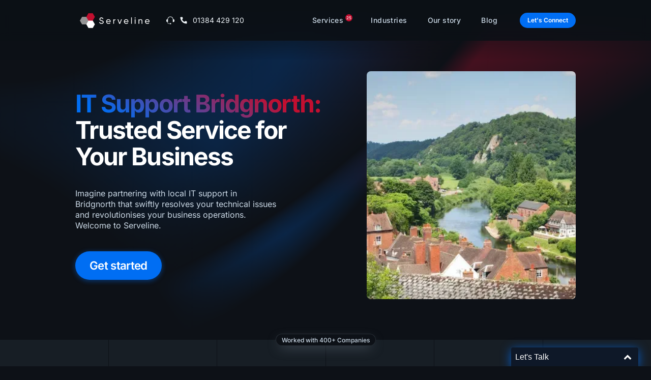

--- FILE ---
content_type: text/html
request_url: https://www.serveline.co.uk/it-support-bridgnorth
body_size: 37358
content:
<!DOCTYPE html><!-- This site was created in Webflow. https://webflow.com --><!-- Last Published: Mon Jan 12 2026 17:05:34 GMT+0000 (Coordinated Universal Time) --><html data-wf-domain="www.serveline.co.uk" data-wf-page="65eed9d4bc9a3b14e3ac9ee3" data-wf-site="651cf90b8b6f44b6790064bb" lang="en"><head><meta charset="utf-8"/><title>Premier IT Support Bridgnorth | Serveline Solutions</title><meta content="Explore expert IT support in Bridgnorth with Serveline—tailored solutions for your business needs." name="description"/><meta content="Premier IT Support Bridgnorth | Serveline Solutions" property="og:title"/><meta content="Explore expert IT support in Bridgnorth with Serveline—tailored solutions for your business needs." property="og:description"/><meta content="https://cdn.prod.website-files.com/651cf90b8b6f44b6790064bb/66e3616cf6ced1abe6e1f704_Open%20Graph%20Image.jpg" property="og:image"/><meta content="Premier IT Support Bridgnorth | Serveline Solutions" property="twitter:title"/><meta content="Explore expert IT support in Bridgnorth with Serveline—tailored solutions for your business needs." property="twitter:description"/><meta content="https://cdn.prod.website-files.com/651cf90b8b6f44b6790064bb/66e3616cf6ced1abe6e1f704_Open%20Graph%20Image.jpg" property="twitter:image"/><meta property="og:type" content="website"/><meta content="summary_large_image" name="twitter:card"/><meta content="width=device-width, initial-scale=1" name="viewport"/><meta content="Webflow" name="generator"/><link href="https://cdn.prod.website-files.com/651cf90b8b6f44b6790064bb/css/template7mspl-13c5e619ad93af756c013b921.webflow.shared.51776a2d7.css" rel="stylesheet" type="text/css" integrity="sha384-UXdqLXEQNeF6pA3yolqXfRzH6jgR4qnI5In86zHHGerKtB2B6PtAoYngnzujdvOL" crossorigin="anonymous"/><link href="https://fonts.googleapis.com" rel="preconnect"/><link href="https://fonts.gstatic.com" rel="preconnect" crossorigin="anonymous"/><script src="https://ajax.googleapis.com/ajax/libs/webfont/1.6.26/webfont.js" type="text/javascript"></script><script type="text/javascript">WebFont.load({  google: {    families: ["Lato:100,100italic,300,300italic,400,400italic,700,700italic,900,900italic","Open Sans:300,300italic,400,400italic,600,600italic,700,700italic,800,800italic"]  }});</script><script type="text/javascript">!function(o,c){var n=c.documentElement,t=" w-mod-";n.className+=t+"js",("ontouchstart"in o||o.DocumentTouch&&c instanceof DocumentTouch)&&(n.className+=t+"touch")}(window,document);</script><link href="https://cdn.prod.website-files.com/651cf90b8b6f44b6790064bb/6535fae9b812e0b776723ddc_32x32%20logo%20(1).png" rel="shortcut icon" type="image/x-icon"/><link href="https://cdn.prod.website-files.com/651cf90b8b6f44b6790064bb/6535faee92a04a804f383b77_256x256%20logo%20(1).png" rel="apple-touch-icon"/><!--speed-improvement-->
<script>
  window.addEventListener('scroll', yourFunction, { passive: true });
</script>

<style>  
  body {
  	-webkit-font-smoothing: antialiased;
  	-moz-osx-font-smoothing: grayscale;
	}
</style>

<!-- Google tag (gtag.js) -->

<script async src="https://www.googletagmanager.com/gtag/js?id=G-PEYYR9WJG5"></script>

<script>

  window.dataLayer = window.dataLayer || [];

  function gtag(){dataLayer.push(arguments);}

  gtag('js', new Date());



  gtag('config', 'G-PEYYR9WJG5');

</script>

<!-- Google Tag Manager -->
<script>(function(w,d,s,l,i){w[l]=w[l]||[];w[l].push({'gtm.start':
new Date().getTime(),event:'gtm.js'});var f=d.getElementsByTagName(s)[0],
j=d.createElement(s),dl=l!='dataLayer'?'&l='+l:'';j.async=true;j.src=
'https://www.googletagmanager.com/gtm.js?id='+i+dl;f.parentNode.insertBefore(j,f);
})(window,document,'script','dataLayer','GTM-T7P5LLGX');</script>
<!-- End Google Tag Manager -->
<style>
#si-wrapper {
    box-shadow: 0px 0px 14px 0px rgba(9, 35, 91, 0.7) !important;
}
#si-send-button {
    background-color: #006ef3 !important;
}
#si-logo {
    background-image: linear-gradient(#0e1828, #260f25) !important;
}
</style>


<!-- Advanced Schema -->
<script type="application/ld+json">{
"@context": "https://schema.org",
"@graph": [{
"@type":"ProfessionalService",
"@id": "kg/g/:11c3k51832",
"name":"Serveline IT",
"description":"IT professional services for businesses. Reach out to Serveline for complete IT support. Discover the best IT support services in UK. ",
"telephone":"+44 1384 429120",
"url":"https://www.serveline.co.uk/",
"logo":"https://assets-global.website-files.com/651cf90b8b6f44b6790064bb/651eb2d3e501a1138b7d8459_651ead40434f3653eb1d474e_logo_landscape_-_black_background_20x%20(1)-p-500.webp",
"hasMap":"15887267100127265445",
 "additionalProperty":"https://en.wikipedia.org/wiki/Managed_services",
"openingHours":"Mo 0800-1730 Tu 0800-1730 We0800-1730 Th 0800-1730 Fr 0800-1730",
"disambiguatingDescription":"IT professional services for businesses. Reach out to Serveline for complete IT support. Discover the best IT support services in UK. ",
"alternateName":"Serveline IT",
"foundingDate":"2009",
"priceRange":"$$",
"currenciesAccepted":"GBP",
"paymentAccepted":"Visa, MC, PayPal, Amex",
"address":{
"@type":"PostalAddress",
"streetAddress":"Kinver Point Business Village, Cookley Lane",
"addressLocality":"Kinver",
"addressRegion":"inver",
"postalCode":"DY7 6NW",
"addressCountry":"United Kingdom"
},
"contactPoint":{
"@type":"ContactPoint",
"contactType":"Customer Service",
"areaServed" : ["UK"],
"telephone":"+44 1384 429120"
},
"image":{
"@type":"ImageObject",
"name":"Serveline IT Company Logo",
"creator":"Serveline IT Logo",
"author":"Serveline IT",
"description":"Serveline IT  Company Logo",
"url":"https://assets-global.website-files.com/651cf90b8b6f44b6790064bb/651eb2d3e501a1138b7d8459_651ead40434f3653eb1d474e_logo_landscape_-_black_background_20x%20(1)-p-500.webp",
"contentLocation":"Kinver Kinver"
},
"geo":{
"@type":"GeoCoordinates",
"name":"Serveline IT",
"postalCode":"DY7 6NW",
"latitude":"52.4522792",
"longitude":"-2.2443223",
"description":"You can find our office in this location."
},
"founder":[
{
"@type": "Person",
"alternateName":"Andrew",
"description":"At Serveline, we're dedicated to delivering top-notch tech services tailored to your needs. Learn more about our team, mission, and commitment to excellence!",
"jobTitle":"Owner",
"telephone":"+44 1384 429120",
"potentialAction": {
"@id":"https://www.serveline.co.uk/about-us"
},
"name":"Andrew MSP Expert",
"url":"https://www.serveline.co.uk/",
"givenName":"Andrew",
"familyName":"",
"image":"https://assets-global.website-files.com/651cf90b8b6f44b67900648a/653b604a6b6c301c53279d1d_RLP_5576%20(3)%20(1)-p-500.webp",
"gender":"Male",
"worksFor":"https://www.serveline.co.uk/",
"workLocation":"Kinver Kinver"
}
],
"additionalType":[
"https://en.wikipedia.org/wiki/IT_as_a_service",
"https://en.wikipedia.org/wiki/Technical_support",
"https://en.wikipedia.org/wiki/IT_infrastructure",
"https://en.wikipedia.org/wiki/Computer_security",
"https://en.wikipedia.org/wiki/Cloud_computing",
"http://productontology.org/id//IT_as_a_service",
"http://productontology.org/id//Technical_support",
"http://productontology.org/id//IT_infrastructure",
"http://productontology.org/id//Computer_security",
"http://productontology.org/id//Cloud_computing"
],
"mainEntityOfPage":"kg:/g/11c3k51832",
"sameAs":[
"https://sites.google.com/view/servelineit/home",
"https://your-directory.com/listings12694325/serveline-it",
"https://worlds-directory.com/listings12692649/serveline-it",
"https://directory-nation.com/listings12693403/serveline-it",
"https://directoryio.com/listings193915/serveline-it",
"https://directory-fast.com/listings192987/serveline-it",
"https://webdirectory11.com/listings196308/serveline-it",
"https://robustdirectory.com/listings195054/serveline-it",
"https://legit-directory.com/listings12690664/serveline-it",
"https://omg-directory.com/listings12690892/serveline-it",
"https://slimdirectory.com/listings193711/serveline-it",
"https://directoryrelt.com/listings214918/serveline-it",
"https://limawebdirectory.com/listings193185/serveline-it",
"https://card-directory.com/listings194237/serveline-it",
"https://directoryecho.com/listings193130/serveline-it",
"https://victorydirectory.com/listings193966/serveline-it",
"https://directory-boom.com/listings12688851/serveline-it",
"https://linkdirectory101.com/listings187408/serveline-it",
"https://exceeddirectory.com/listings193269/serveline-it",
"https://princedirectory.com/listings12688148/serveline-it",
"https://immensedirectory.com/listings201000/serveline-it",
"https://socdirectory.com/listings193472/serveline-it",
"https://webdirectorytalk.com/listings191109/serveline-it",
"https://myindexdirectory.com/listings193033/serveline-it",
"https://bomadirectory.com/listings192025/serveline-it",
"https://swiss-directory.com/listings185741/serveline-it",
"https://hotbizdirectory.com/listings12686687/serveline-it",
"https://zopedirectory.com/listings197100/serveline-it",
"https://ebiz-directory.com/listings190856/serveline-it",
"https://ajax-directory.com/listings193158/serveline-it",
"https://directory-2020.com/listings192074/serveline-it",
"https://directorylandia.com/listings190898/serveline-it",
"https://bizlinkdirectory.com/listings191549/serveline-it",
"https://victordirectory.com/listings190453/serveline-it",
"https://golinkdirectory.com/listings12686251/serveline-it",
"https://bigboxdirectory.com/listings190995/serveline-it",
"https://one-directory.com/listings190095/serveline-it",
"https://directoryrec.com/listings190661/serveline-it",
"https://morningdirectory.com/listings189198/serveline-it",
"https://cutewebdirectory.com/listings12686720/serveline-it"
],
"knowsAbout":[
"Managed IT Services",
"IT support",
"IT Infrastructure",
"Cybersecurity & Antivirus",
"Cloud Solutions",
"Hardware",
"IT Optimization",
"Project Planning",
"Telephone & VoIP",
"Microsoft 365"
],
"hasOfferCatalog": {
"@type": "OfferCatalog",
"name":"Serveline IT",
"@id":"https://www.serveline.co.uk/",
"url": "https://www.serveline.co.uk/",
"additionalType": "http://www.productontology.org/id/website",
"itemListElement": [
{
"@type": "Offer",
"itemOffered": [
{
"@type": "Service",
"name":"Cloud hosted phone system (VoIP)",
"@id":"https://www.najmee.com/unified-communication/cloud-hosted-phone-system-voip",
"url": "https://www.najmee.com/unified-communication/cloud-hosted-phone-system-voip",
"description":"Najmee's MSP VoIP solutions eliminate the need for on-premises infrastructure."
},
{
"@type": "Service",
"name":"Data analytics",
"@id":"https://www.najmee.com/digital-transformation/data-analytics",
"url": "https://www.najmee.com/digital-transformation/data-analytics",
"description":"Get the best data management & analytics support with Najmee in NJ."
},
{
"@type": "Service",
"name":"System integration",
"@id":"https://www.najmee.com/digital-transformation/system-integration",
"url": "https://www.najmee.com/digital-transformation/system-integration",
"description":"Seamless integrated control systems between applications are essential for efficient business operations."
},
{
"@type": "Service",
"name":"Technology alignment process",
"@id":"https://www.najmee.com/digital-transformation/technology-alignment-process",
"url": "https://www.najmee.com/digital-transformation/technology-alignment-process",
"description":"Najmee's Business & IT Alignment Services in NJ offer a strategic roadmap to align technology investments with a long-term vision."
},
{
"@type": "Service",
"name":"Video conferencing",
"@id":"https://www.najmee.com/unified-communication/video-conferencing",
"url": "https://www.najmee.com/unified-communication/video-conferencing",
"description":"Unlock enterprise video conferencing solutions for remote meetings that replicate interactions."
}
]
}
]
}
}]
}</script>  
<!-- End Advanced Schema -->
</head><body><div class="preloader"><div class="preloader-wrapper"><img src="https://cdn.prod.website-files.com/651cf90b8b6f44b6790064bb/6527a1d97a8eb1c40546747a_1.avif" loading="lazy" sizes="100vw" srcset="https://cdn.prod.website-files.com/651cf90b8b6f44b6790064bb/6527a1d97a8eb1c40546747a_1-p-500.avif 500w, https://cdn.prod.website-files.com/651cf90b8b6f44b6790064bb/6527a1d97a8eb1c40546747a_1.avif 1152w" alt="" class="preload-image-1"/><img src="https://cdn.prod.website-files.com/651cf90b8b6f44b6790064bb/6527a1d809ff78020df7e44c_42323.avif" loading="lazy" sizes="100vw" srcset="https://cdn.prod.website-files.com/651cf90b8b6f44b6790064bb/6527a1d809ff78020df7e44c_42323-p-500.avif 500w, https://cdn.prod.website-files.com/651cf90b8b6f44b6790064bb/6527a1d809ff78020df7e44c_42323-p-800.avif 800w, https://cdn.prod.website-files.com/651cf90b8b6f44b6790064bb/6527a1d809ff78020df7e44c_42323-p-1080.avif 1080w, https://cdn.prod.website-files.com/651cf90b8b6f44b6790064bb/6527a1d809ff78020df7e44c_42323-p-1600.avif 1600w, https://cdn.prod.website-files.com/651cf90b8b6f44b6790064bb/6527a1d809ff78020df7e44c_42323.avif 3196w" alt="" class="preload-image-2"/></div></div><div class="page-container"><div data-collapse="medium" data-animation="default" data-duration="0" data-easing="ease" data-easing2="ease" role="banner" class="navbar w-nav"><div class="w-layout-grid navbar-list _4-col"><a href="/" class="brand w-nav-brand"><img src="https://cdn.prod.website-files.com/651cf90b8b6f44b6790064bb/686cfc1f47821388a553f659_651eb2d3e501a1138b7d8459_651ead40434f3653eb1d474e_logo_landscape_-_black_background_20x%20(1).avif" loading="eager" width="155" height="43" alt="Serveline" srcset="https://cdn.prod.website-files.com/651cf90b8b6f44b6790064bb/686cfc1f47821388a553f659_651eb2d3e501a1138b7d8459_651ead40434f3653eb1d474e_logo_landscape_-_black_background_20x%20(1)-p-500.png 500w, https://cdn.prod.website-files.com/651cf90b8b6f44b6790064bb/686cfc1f47821388a553f659_651eb2d3e501a1138b7d8459_651ead40434f3653eb1d474e_logo_landscape_-_black_background_20x%20(1)-p-800.png 800w, https://cdn.prod.website-files.com/651cf90b8b6f44b6790064bb/686cfc1f47821388a553f659_651eb2d3e501a1138b7d8459_651ead40434f3653eb1d474e_logo_landscape_-_black_background_20x%20(1).avif 1500w" sizes="155px" class="image-contain"/></a><div id="w-node-b127628a-eb23-6ce6-1193-02e0fe6bc22c-fe6bc228" class="navbar_icon"><a data-w-id="b127628a-eb23-6ce6-1193-02e0fe6bc22d" href="/remote-support" class="contact w-inline-block"><div class="embeded-icon w-embed"><svg xmlns="http://www.w3.org/2000/svg" version="1.1" xmlns:xlink="http://www.w3.org/1999/xlink" xmlns:svgjs="http://svgjs.com/svgjs" width="100%" height="100%" x="0" y="0" viewBox="0 0 512 512" style="enable-background:new 0 0 512 512" xml:space="preserve"><g><path d="M307.66 465.229c0-17.696-14.346-32.042-32.042-32.042h-39.236a32.042 32.042 0 0 0-32.042 32.042c0 17.696 14.346 32.042 32.042 32.042h39.236c17.696 0 32.042-14.346 32.042-32.042zM67.361 382.606c5.352.409 11.827.644 18.331.263a90.96 90.96 0 0 0 89.238 73.36h12.226a50.247 50.247 0 0 0-.008 18H174.93a108.957 108.957 0 0 1-107.569-91.623zm-9.156-19.153A69.812 69.812 0 0 1 0 294.613V252.07a69.812 69.812 0 0 1 69.811-69.812h4.647C81.886 88.502 160.328 14.729 256 14.729s174.114 73.773 181.542 167.529h4.647A69.812 69.812 0 0 1 512 252.07v42.543a69.812 69.812 0 0 1-69.811 69.812h-20.601c-8.544 0-15.47-6.927-15.47-15.47V196.847c0-82.908-67.21-150.118-150.118-150.118s-150.118 67.21-150.118 150.118v152.108c0 6.032-3.453 11.259-8.491 13.81-13.868 4.812-35.375 1.331-39.186.688z" fill="currentColor"></path></g></svg></div><p class="contact-information client-portal">Support</p></a><a href="tel:+441384429120" class="contact navbar w-inline-block"><div class="embeded-icon w-embed"><svg xmlns="http://www.w3.org/2000/svg" preserveAspectRatio="xMidYMid meet" viewBox="0 0 32 32"><path fill="currentColor" d="m20.33 21.48l2.24-2.24a2.19 2.19 0 0 1 2.34-.48l2.73 1.09a2.18 2.18 0 0 1 1.36 2v5A2.17 2.17 0 0 1 26.72 29C7.59 27.81 3.73 11.61 3 5.41A2.17 2.17 0 0 1 5.17 3H10a2.16 2.16 0 0 1 2 1.36l1.09 2.73a2.16 2.16 0 0 1-.47 2.34l-2.24 2.24s1.29 8.73 9.95 9.81Z"/></svg></div><p class="contact-information hide-on-mobile">01384 429 120</p></a></div><nav role="navigation" id="w-node-b127628a-eb23-6ce6-1193-02e0fe6bc239-fe6bc228" class="navbar-nav-menu align-right w-nav-menu"><div data-hover="true" data-delay="250" class="nav-link w-dropdown"><div class="nav-link-dropdown w-dropdown-toggle"><div>Services<span class="nav-link-sup">25</span></div></div><nav class="nav-link-dropdown-list w-dropdown-list"><div class="nav-link-dropdown-content"><img src="https://cdn.prod.website-files.com/651cf90b8b6f44b6790064bb/651cf90b8b6f44b67900680c_dropdown_angle.svg" loading="lazy" alt="" class="nav-link-angle"/><div class="w-layout-grid nav-link-content-list _1-col"><div id="w-node-_0a8bf7e3-aab9-5720-a42d-de640282a9c7-fe6bc228" class="menu-wrapper"><div class="categories"><a href="/managed-it-services" data-w-id="2abc46c8-8697-fa3d-e0aa-57ceeb16bf09" class="it-infrastructure w-inline-block"><div id="w-node-_2abc46c8-8697-fa3d-e0aa-57ceeb16bf0a-fe6bc228" class="w-layout-grid nav-link-item"><div id="w-node-_2abc46c8-8697-fa3d-e0aa-57ceeb16bf0b-fe6bc228" class="nav-link-icon-wrap-2"><div class="icon-services">rocket_launch</div></div><div id="w-node-_2abc46c8-8697-fa3d-e0aa-57ceeb16bf0e-fe6bc228"><div class="w-layout-grid nav-link-text-wrap"><div class="nav-link-text-2">Managed IT services</div><div id="w-node-_2abc46c8-8697-fa3d-e0aa-57ceeb16bf12-fe6bc228" class="nav-link-icon-arrow-2">arrow_forward</div></div><div class="nav-disc">Enjoy holistic IT management</div></div></div></a><div class="service-list-1---mobile w-dyn-list"><div role="list" class="nav-link-column-small w-dyn-items"><div role="listitem" class="w-dyn-item"><a id="w-node-_9d8895b7-9517-02bd-e54f-1e0ce7085121-fe6bc228" href="/managed-it-services/co-managed-it-services" class="nav-link-wrap w-inline-block"><div id="w-node-_9d8895b7-9517-02bd-e54f-1e0ce7085122-fe6bc228" class="w-layout-grid nav-link-item"><div id="w-node-_9d8895b7-9517-02bd-e54f-1e0ce7085123-fe6bc228" class="nav-link-small-icon"><div class="nav-link-icon">pie_chart</div></div><div id="w-node-_9d8895b7-9517-02bd-e54f-1e0ce7085125-fe6bc228"><div class="w-layout-grid nav-link-text-wrap"><div class="nav-link-text">Co-managed IT services</div><div id="w-node-_9d8895b7-9517-02bd-e54f-1e0ce7085128-fe6bc228" class="nav-link-icon-arrow">arrow_forward</div></div></div></div></a></div><div role="listitem" class="w-dyn-item"><a id="w-node-_9d8895b7-9517-02bd-e54f-1e0ce7085121-fe6bc228" href="/managed-it-services/proactive-maintenance" class="nav-link-wrap w-inline-block"><div id="w-node-_9d8895b7-9517-02bd-e54f-1e0ce7085122-fe6bc228" class="w-layout-grid nav-link-item"><div id="w-node-_9d8895b7-9517-02bd-e54f-1e0ce7085123-fe6bc228" class="nav-link-small-icon"><div class="nav-link-icon">query_stats</div></div><div id="w-node-_9d8895b7-9517-02bd-e54f-1e0ce7085125-fe6bc228"><div class="w-layout-grid nav-link-text-wrap"><div class="nav-link-text">Proactive maintenance</div><div id="w-node-_9d8895b7-9517-02bd-e54f-1e0ce7085128-fe6bc228" class="nav-link-icon-arrow">arrow_forward</div></div></div></div></a></div><div role="listitem" class="w-dyn-item"><a id="w-node-_9d8895b7-9517-02bd-e54f-1e0ce7085121-fe6bc228" href="/managed-it-services/it-helpdesk-support" class="nav-link-wrap w-inline-block"><div id="w-node-_9d8895b7-9517-02bd-e54f-1e0ce7085122-fe6bc228" class="w-layout-grid nav-link-item"><div id="w-node-_9d8895b7-9517-02bd-e54f-1e0ce7085123-fe6bc228" class="nav-link-small-icon"><div class="nav-link-icon">headphones</div></div><div id="w-node-_9d8895b7-9517-02bd-e54f-1e0ce7085125-fe6bc228"><div class="w-layout-grid nav-link-text-wrap"><div class="nav-link-text">IT helpdesk &amp; support</div><div id="w-node-_9d8895b7-9517-02bd-e54f-1e0ce7085128-fe6bc228" class="nav-link-icon-arrow">arrow_forward</div></div></div></div></a></div><div role="listitem" class="w-dyn-item"><a id="w-node-_9d8895b7-9517-02bd-e54f-1e0ce7085121-fe6bc228" href="/managed-it-services/server-support" class="nav-link-wrap w-inline-block"><div id="w-node-_9d8895b7-9517-02bd-e54f-1e0ce7085122-fe6bc228" class="w-layout-grid nav-link-item"><div id="w-node-_9d8895b7-9517-02bd-e54f-1e0ce7085123-fe6bc228" class="nav-link-small-icon"><div class="nav-link-icon">autorenew</div></div><div id="w-node-_9d8895b7-9517-02bd-e54f-1e0ce7085125-fe6bc228"><div class="w-layout-grid nav-link-text-wrap"><div class="nav-link-text">Server support</div><div id="w-node-_9d8895b7-9517-02bd-e54f-1e0ce7085128-fe6bc228" class="nav-link-icon-arrow">arrow_forward</div></div></div></div></a></div><div role="listitem" class="w-dyn-item"><a id="w-node-_9d8895b7-9517-02bd-e54f-1e0ce7085121-fe6bc228" href="/managed-it-services/remote-support" class="nav-link-wrap w-inline-block"><div id="w-node-_9d8895b7-9517-02bd-e54f-1e0ce7085122-fe6bc228" class="w-layout-grid nav-link-item"><div id="w-node-_9d8895b7-9517-02bd-e54f-1e0ce7085123-fe6bc228" class="nav-link-small-icon"><div class="nav-link-icon">call</div></div><div id="w-node-_9d8895b7-9517-02bd-e54f-1e0ce7085125-fe6bc228"><div class="w-layout-grid nav-link-text-wrap"><div class="nav-link-text">Remote support</div><div id="w-node-_9d8895b7-9517-02bd-e54f-1e0ce7085128-fe6bc228" class="nav-link-icon-arrow">arrow_forward</div></div></div></div></a></div><div role="listitem" class="w-dyn-item"><a id="w-node-_9d8895b7-9517-02bd-e54f-1e0ce7085121-fe6bc228" href="/managed-it-services/asset-management" class="nav-link-wrap w-inline-block"><div id="w-node-_9d8895b7-9517-02bd-e54f-1e0ce7085122-fe6bc228" class="w-layout-grid nav-link-item"><div id="w-node-_9d8895b7-9517-02bd-e54f-1e0ce7085123-fe6bc228" class="nav-link-small-icon"><div class="nav-link-icon">trending_up</div></div><div id="w-node-_9d8895b7-9517-02bd-e54f-1e0ce7085125-fe6bc228"><div class="w-layout-grid nav-link-text-wrap"><div class="nav-link-text">Asset management</div><div id="w-node-_9d8895b7-9517-02bd-e54f-1e0ce7085128-fe6bc228" class="nav-link-icon-arrow">arrow_forward</div></div></div></div></a></div><div role="listitem" class="w-dyn-item"><a id="w-node-_9d8895b7-9517-02bd-e54f-1e0ce7085121-fe6bc228" href="/managed-it-services/cloud-print-management" class="nav-link-wrap w-inline-block"><div id="w-node-_9d8895b7-9517-02bd-e54f-1e0ce7085122-fe6bc228" class="w-layout-grid nav-link-item"><div id="w-node-_9d8895b7-9517-02bd-e54f-1e0ce7085123-fe6bc228" class="nav-link-small-icon"><div class="nav-link-icon">computer</div></div><div id="w-node-_9d8895b7-9517-02bd-e54f-1e0ce7085125-fe6bc228"><div class="w-layout-grid nav-link-text-wrap"><div class="nav-link-text">Print management</div><div id="w-node-_9d8895b7-9517-02bd-e54f-1e0ce7085128-fe6bc228" class="nav-link-icon-arrow">arrow_forward</div></div></div></div></a></div><div role="listitem" class="w-dyn-item"><a id="w-node-_9d8895b7-9517-02bd-e54f-1e0ce7085121-fe6bc228" href="/managed-it-services/email-spam-filtering" class="nav-link-wrap w-inline-block"><div id="w-node-_9d8895b7-9517-02bd-e54f-1e0ce7085122-fe6bc228" class="w-layout-grid nav-link-item"><div id="w-node-_9d8895b7-9517-02bd-e54f-1e0ce7085123-fe6bc228" class="nav-link-small-icon"><div class="nav-link-icon">cloud</div></div><div id="w-node-_9d8895b7-9517-02bd-e54f-1e0ce7085125-fe6bc228"><div class="w-layout-grid nav-link-text-wrap"><div class="nav-link-text">Email spam filtering</div><div id="w-node-_9d8895b7-9517-02bd-e54f-1e0ce7085128-fe6bc228" class="nav-link-icon-arrow">arrow_forward</div></div></div></div></a></div><div role="listitem" class="w-dyn-item"><a id="w-node-_9d8895b7-9517-02bd-e54f-1e0ce7085121-fe6bc228" href="/managed-it-services/microsoft-365-optimisation" class="nav-link-wrap w-inline-block"><div id="w-node-_9d8895b7-9517-02bd-e54f-1e0ce7085122-fe6bc228" class="w-layout-grid nav-link-item"><div id="w-node-_9d8895b7-9517-02bd-e54f-1e0ce7085123-fe6bc228" class="nav-link-small-icon"><div class="nav-link-icon">extension</div></div><div id="w-node-_9d8895b7-9517-02bd-e54f-1e0ce7085125-fe6bc228"><div class="w-layout-grid nav-link-text-wrap"><div class="nav-link-text">Microsoft 365 optimisation </div><div id="w-node-_9d8895b7-9517-02bd-e54f-1e0ce7085128-fe6bc228" class="nav-link-icon-arrow">arrow_forward</div></div></div></div></a></div><div role="listitem" class="w-dyn-item"><a id="w-node-_9d8895b7-9517-02bd-e54f-1e0ce7085121-fe6bc228" href="/managed-it-services/network-management" class="nav-link-wrap w-inline-block"><div id="w-node-_9d8895b7-9517-02bd-e54f-1e0ce7085122-fe6bc228" class="w-layout-grid nav-link-item"><div id="w-node-_9d8895b7-9517-02bd-e54f-1e0ce7085123-fe6bc228" class="nav-link-small-icon"><div class="nav-link-icon">signal_cellular_alt</div></div><div id="w-node-_9d8895b7-9517-02bd-e54f-1e0ce7085125-fe6bc228"><div class="w-layout-grid nav-link-text-wrap"><div class="nav-link-text">Network management</div><div id="w-node-_9d8895b7-9517-02bd-e54f-1e0ce7085128-fe6bc228" class="nav-link-icon-arrow">arrow_forward</div></div></div></div></a></div><div role="listitem" class="w-dyn-item"><a id="w-node-_9d8895b7-9517-02bd-e54f-1e0ce7085121-fe6bc228" href="/managed-it-services/azure-managed-services" class="nav-link-wrap w-inline-block"><div id="w-node-_9d8895b7-9517-02bd-e54f-1e0ce7085122-fe6bc228" class="w-layout-grid nav-link-item"><div id="w-node-_9d8895b7-9517-02bd-e54f-1e0ce7085123-fe6bc228" class="nav-link-small-icon"><div class="nav-link-icon">person_pin</div></div><div id="w-node-_9d8895b7-9517-02bd-e54f-1e0ce7085125-fe6bc228"><div class="w-layout-grid nav-link-text-wrap"><div class="nav-link-text">Azure managed services</div><div id="w-node-_9d8895b7-9517-02bd-e54f-1e0ce7085128-fe6bc228" class="nav-link-icon-arrow">arrow_forward</div></div></div></div></a></div></div></div><a href="/it-consultancy-services" data-w-id="af6de0d2-f6e1-77e9-841e-539804a92682" class="managed-it-services w-inline-block"><div id="w-node-af6de0d2-f6e1-77e9-841e-539804a92683-fe6bc228" class="w-layout-grid nav-link-item"><div id="w-node-af6de0d2-f6e1-77e9-841e-539804a92684-fe6bc228" class="nav-link-icon-wrap-2"><div class="icon-services">event</div></div><div id="w-node-af6de0d2-f6e1-77e9-841e-539804a92687-fe6bc228"><div class="w-layout-grid nav-link-text-wrap"><div class="nav-link-text-2">IT consultancy services</div><div id="w-node-af6de0d2-f6e1-77e9-841e-539804a9268b-fe6bc228" class="nav-link-icon-arrow-2">arrow_forward</div></div><div class="nav-disc">Benefit from strategic IT consultation</div></div></div></a><div class="service-list-2---mobile w-dyn-list"><div role="list" class="nav-link-column-small w-dyn-items"><div role="listitem" class="w-dyn-item"><a id="w-node-_9a36a743-e79d-c432-8759-90cb92c1a002-fe6bc228" href="/it-consultancy-services/it-project-planning" class="nav-link-wrap w-inline-block"><div id="w-node-_9a36a743-e79d-c432-8759-90cb92c1a003-fe6bc228" class="w-layout-grid nav-link-item"><div id="w-node-_9a36a743-e79d-c432-8759-90cb92c1a004-fe6bc228" class="nav-link-small-icon"><div class="nav-link-icon">content_copy</div></div><div id="w-node-_9a36a743-e79d-c432-8759-90cb92c1a006-fe6bc228"><div class="w-layout-grid nav-link-text-wrap"><div class="nav-link-text">IT project planning</div><div id="w-node-_9a36a743-e79d-c432-8759-90cb92c1a009-fe6bc228" class="nav-link-icon-arrow">arrow_forward</div></div></div></div></a></div><div role="listitem" class="w-dyn-item"><a id="w-node-_9a36a743-e79d-c432-8759-90cb92c1a002-fe6bc228" href="/it-consultancy-services/cloud-solutions" class="nav-link-wrap w-inline-block"><div id="w-node-_9a36a743-e79d-c432-8759-90cb92c1a003-fe6bc228" class="w-layout-grid nav-link-item"><div id="w-node-_9a36a743-e79d-c432-8759-90cb92c1a004-fe6bc228" class="nav-link-small-icon"><div class="nav-link-icon">cloud</div></div><div id="w-node-_9a36a743-e79d-c432-8759-90cb92c1a006-fe6bc228"><div class="w-layout-grid nav-link-text-wrap"><div class="nav-link-text">Cloud solutions</div><div id="w-node-_9a36a743-e79d-c432-8759-90cb92c1a009-fe6bc228" class="nav-link-icon-arrow">arrow_forward</div></div></div></div></a></div><div role="listitem" class="w-dyn-item"><a id="w-node-_9a36a743-e79d-c432-8759-90cb92c1a002-fe6bc228" href="/it-consultancy-services/digital-transformation" class="nav-link-wrap w-inline-block"><div id="w-node-_9a36a743-e79d-c432-8759-90cb92c1a003-fe6bc228" class="w-layout-grid nav-link-item"><div id="w-node-_9a36a743-e79d-c432-8759-90cb92c1a004-fe6bc228" class="nav-link-small-icon"><div class="nav-link-icon">touch_app</div></div><div id="w-node-_9a36a743-e79d-c432-8759-90cb92c1a006-fe6bc228"><div class="w-layout-grid nav-link-text-wrap"><div class="nav-link-text">Digital transformation</div><div id="w-node-_9a36a743-e79d-c432-8759-90cb92c1a009-fe6bc228" class="nav-link-icon-arrow">arrow_forward</div></div></div></div></a></div><div role="listitem" class="w-dyn-item"><a id="w-node-_9a36a743-e79d-c432-8759-90cb92c1a002-fe6bc228" href="/it-consultancy-services/efficiency-optimisation" class="nav-link-wrap w-inline-block"><div id="w-node-_9a36a743-e79d-c432-8759-90cb92c1a003-fe6bc228" class="w-layout-grid nav-link-item"><div id="w-node-_9a36a743-e79d-c432-8759-90cb92c1a004-fe6bc228" class="nav-link-small-icon"><div class="nav-link-icon">trending_up</div></div><div id="w-node-_9a36a743-e79d-c432-8759-90cb92c1a006-fe6bc228"><div class="w-layout-grid nav-link-text-wrap"><div class="nav-link-text">Efficiency optimisation</div><div id="w-node-_9a36a743-e79d-c432-8759-90cb92c1a009-fe6bc228" class="nav-link-icon-arrow">arrow_forward</div></div></div></div></a></div></div></div><a href="/managed-security-services" data-w-id="cf4ebca5-c872-41dd-9ea9-3164e7868876" class="it-optimisation w-inline-block"><div id="w-node-cf4ebca5-c872-41dd-9ea9-3164e7868877-fe6bc228" class="w-layout-grid nav-link-item"><div id="w-node-cf4ebca5-c872-41dd-9ea9-3164e7868878-fe6bc228" class="nav-link-icon-wrap-2"><div class="icon-services">travel_explore</div></div><div id="w-node-cf4ebca5-c872-41dd-9ea9-3164e786887b-fe6bc228"><div class="w-layout-grid nav-link-text-wrap"><div class="nav-link-text-2">Managed security services</div><div id="w-node-cf4ebca5-c872-41dd-9ea9-3164e786887f-fe6bc228" class="nav-link-icon-arrow-2">arrow_forward</div></div><div class="nav-disc">Experience comprehensive IT security</div></div></div></a><div class="service-list-3---mobile w-dyn-list"><div role="list" class="nav-link-column-small w-dyn-items"><div role="listitem" class="w-dyn-item"><a id="w-node-c1b9eda5-8de2-f64a-1e67-24f070694bf4-fe6bc228" href="#" class="nav-link-wrap w-inline-block"><div id="w-node-c1b9eda5-8de2-f64a-1e67-24f070694bf5-fe6bc228" class="w-layout-grid nav-link-item"><div id="w-node-c1b9eda5-8de2-f64a-1e67-24f070694bf6-fe6bc228" class="nav-link-small-icon"><div class="nav-link-icon">query_stats</div></div><div id="w-node-c1b9eda5-8de2-f64a-1e67-24f070694bf8-fe6bc228"><div class="w-layout-grid nav-link-text-wrap"><div class="nav-link-text">IT audit and compliance</div><div id="w-node-c1b9eda5-8de2-f64a-1e67-24f070694bfb-fe6bc228" class="nav-link-icon-arrow">arrow_forward</div></div></div></div></a></div><div role="listitem" class="w-dyn-item"><a id="w-node-c1b9eda5-8de2-f64a-1e67-24f070694bf4-fe6bc228" href="#" class="nav-link-wrap w-inline-block"><div id="w-node-c1b9eda5-8de2-f64a-1e67-24f070694bf5-fe6bc228" class="w-layout-grid nav-link-item"><div id="w-node-c1b9eda5-8de2-f64a-1e67-24f070694bf6-fe6bc228" class="nav-link-small-icon"><div class="nav-link-icon">shield</div></div><div id="w-node-c1b9eda5-8de2-f64a-1e67-24f070694bf8-fe6bc228"><div class="w-layout-grid nav-link-text-wrap"><div class="nav-link-text">Cybersecurity and antivirus </div><div id="w-node-c1b9eda5-8de2-f64a-1e67-24f070694bfb-fe6bc228" class="nav-link-icon-arrow">arrow_forward</div></div></div></div></a></div><div role="listitem" class="w-dyn-item"><a id="w-node-c1b9eda5-8de2-f64a-1e67-24f070694bf4-fe6bc228" href="#" class="nav-link-wrap w-inline-block"><div id="w-node-c1b9eda5-8de2-f64a-1e67-24f070694bf5-fe6bc228" class="w-layout-grid nav-link-item"><div id="w-node-c1b9eda5-8de2-f64a-1e67-24f070694bf6-fe6bc228" class="nav-link-small-icon"><div class="nav-link-icon">autorenew</div></div><div id="w-node-c1b9eda5-8de2-f64a-1e67-24f070694bf8-fe6bc228"><div class="w-layout-grid nav-link-text-wrap"><div class="nav-link-text">Data backups &amp; disaster recovery </div><div id="w-node-c1b9eda5-8de2-f64a-1e67-24f070694bfb-fe6bc228" class="nav-link-icon-arrow">arrow_forward</div></div></div></div></a></div><div role="listitem" class="w-dyn-item"><a id="w-node-c1b9eda5-8de2-f64a-1e67-24f070694bf4-fe6bc228" href="#" class="nav-link-wrap w-inline-block"><div id="w-node-c1b9eda5-8de2-f64a-1e67-24f070694bf5-fe6bc228" class="w-layout-grid nav-link-item"><div id="w-node-c1b9eda5-8de2-f64a-1e67-24f070694bf6-fe6bc228" class="nav-link-small-icon"><div class="nav-link-icon">person_pin</div></div><div id="w-node-c1b9eda5-8de2-f64a-1e67-24f070694bf8-fe6bc228"><div class="w-layout-grid nav-link-text-wrap"><div class="nav-link-text">Web protection</div><div id="w-node-c1b9eda5-8de2-f64a-1e67-24f070694bfb-fe6bc228" class="nav-link-icon-arrow">arrow_forward</div></div></div></div></a></div><div role="listitem" class="w-dyn-item"><a id="w-node-c1b9eda5-8de2-f64a-1e67-24f070694bf4-fe6bc228" href="#" class="nav-link-wrap w-inline-block"><div id="w-node-c1b9eda5-8de2-f64a-1e67-24f070694bf5-fe6bc228" class="w-layout-grid nav-link-item"><div id="w-node-c1b9eda5-8de2-f64a-1e67-24f070694bf6-fe6bc228" class="nav-link-small-icon"><div class="nav-link-icon">touch_app</div></div><div id="w-node-c1b9eda5-8de2-f64a-1e67-24f070694bf8-fe6bc228"><div class="w-layout-grid nav-link-text-wrap"><div class="nav-link-text">Data privacy &amp; protection </div><div id="w-node-c1b9eda5-8de2-f64a-1e67-24f070694bfb-fe6bc228" class="nav-link-icon-arrow">arrow_forward</div></div></div></div></a></div><div role="listitem" class="w-dyn-item"><a id="w-node-c1b9eda5-8de2-f64a-1e67-24f070694bf4-fe6bc228" href="#" class="nav-link-wrap w-inline-block"><div id="w-node-c1b9eda5-8de2-f64a-1e67-24f070694bf5-fe6bc228" class="w-layout-grid nav-link-item"><div id="w-node-c1b9eda5-8de2-f64a-1e67-24f070694bf6-fe6bc228" class="nav-link-small-icon"><div class="nav-link-icon">query_stats</div></div><div id="w-node-c1b9eda5-8de2-f64a-1e67-24f070694bf8-fe6bc228"><div class="w-layout-grid nav-link-text-wrap"><div class="nav-link-text">Dark web monitoring</div><div id="w-node-c1b9eda5-8de2-f64a-1e67-24f070694bfb-fe6bc228" class="nav-link-icon-arrow">arrow_forward</div></div></div></div></a></div><div role="listitem" class="w-dyn-item"><a id="w-node-c1b9eda5-8de2-f64a-1e67-24f070694bf4-fe6bc228" href="#" class="nav-link-wrap w-inline-block"><div id="w-node-c1b9eda5-8de2-f64a-1e67-24f070694bf5-fe6bc228" class="w-layout-grid nav-link-item"><div id="w-node-c1b9eda5-8de2-f64a-1e67-24f070694bf6-fe6bc228" class="nav-link-small-icon"><div class="nav-link-icon">signal_cellular_alt</div></div><div id="w-node-c1b9eda5-8de2-f64a-1e67-24f070694bf8-fe6bc228"><div class="w-layout-grid nav-link-text-wrap"><div class="nav-link-text">Vulnerability Assessment Services </div><div id="w-node-c1b9eda5-8de2-f64a-1e67-24f070694bfb-fe6bc228" class="nav-link-icon-arrow">arrow_forward</div></div></div></div></a></div></div></div><a href="/unified-communications" data-w-id="9c2a6f30-a34c-0ebe-5fc3-2df25a9b2e0c" class="service-4 w-inline-block"><div id="w-node-_9c2a6f30-a34c-0ebe-5fc3-2df25a9b2e0d-fe6bc228" class="w-layout-grid nav-link-item"><div id="w-node-_9c2a6f30-a34c-0ebe-5fc3-2df25a9b2e0e-fe6bc228" class="nav-link-icon-wrap-2"><div class="icon-services">touch_app</div></div><div id="w-node-_9c2a6f30-a34c-0ebe-5fc3-2df25a9b2e11-fe6bc228"><div class="w-layout-grid nav-link-text-wrap"><div class="nav-link-text-2">Unified communications</div><div id="w-node-_9c2a6f30-a34c-0ebe-5fc3-2df25a9b2e15-fe6bc228" class="nav-link-icon-arrow-2">arrow_forward</div></div><div class="nav-disc">Embrace seamless connectivity</div></div></div></a><div class="service-list-4---mobile w-dyn-list"><div role="list" class="nav-link-column-small w-dyn-items"><div role="listitem" class="w-dyn-item"><a id="w-node-_4c429f34-eef1-b4d9-d446-054d3dd938b8-fe6bc228" href="#" class="nav-link-wrap w-inline-block"><div id="w-node-_4c429f34-eef1-b4d9-d446-054d3dd938b9-fe6bc228" class="w-layout-grid nav-link-item"><div id="w-node-_4c429f34-eef1-b4d9-d446-054d3dd938ba-fe6bc228" class="nav-link-small-icon"><div class="nav-link-icon">query_stats</div></div><div id="w-node-_4c429f34-eef1-b4d9-d446-054d3dd938bc-fe6bc228"><div class="w-layout-grid nav-link-text-wrap"><div class="nav-link-text">IT audit and compliance</div><div id="w-node-_4c429f34-eef1-b4d9-d446-054d3dd938bf-fe6bc228" class="nav-link-icon-arrow">arrow_forward</div></div></div></div></a></div><div role="listitem" class="w-dyn-item"><a id="w-node-_4c429f34-eef1-b4d9-d446-054d3dd938b8-fe6bc228" href="#" class="nav-link-wrap w-inline-block"><div id="w-node-_4c429f34-eef1-b4d9-d446-054d3dd938b9-fe6bc228" class="w-layout-grid nav-link-item"><div id="w-node-_4c429f34-eef1-b4d9-d446-054d3dd938ba-fe6bc228" class="nav-link-small-icon"><div class="nav-link-icon">shield</div></div><div id="w-node-_4c429f34-eef1-b4d9-d446-054d3dd938bc-fe6bc228"><div class="w-layout-grid nav-link-text-wrap"><div class="nav-link-text">Cybersecurity and antivirus </div><div id="w-node-_4c429f34-eef1-b4d9-d446-054d3dd938bf-fe6bc228" class="nav-link-icon-arrow">arrow_forward</div></div></div></div></a></div><div role="listitem" class="w-dyn-item"><a id="w-node-_4c429f34-eef1-b4d9-d446-054d3dd938b8-fe6bc228" href="#" class="nav-link-wrap w-inline-block"><div id="w-node-_4c429f34-eef1-b4d9-d446-054d3dd938b9-fe6bc228" class="w-layout-grid nav-link-item"><div id="w-node-_4c429f34-eef1-b4d9-d446-054d3dd938ba-fe6bc228" class="nav-link-small-icon"><div class="nav-link-icon">autorenew</div></div><div id="w-node-_4c429f34-eef1-b4d9-d446-054d3dd938bc-fe6bc228"><div class="w-layout-grid nav-link-text-wrap"><div class="nav-link-text">Data backups &amp; disaster recovery </div><div id="w-node-_4c429f34-eef1-b4d9-d446-054d3dd938bf-fe6bc228" class="nav-link-icon-arrow">arrow_forward</div></div></div></div></a></div><div role="listitem" class="w-dyn-item"><a id="w-node-_4c429f34-eef1-b4d9-d446-054d3dd938b8-fe6bc228" href="#" class="nav-link-wrap w-inline-block"><div id="w-node-_4c429f34-eef1-b4d9-d446-054d3dd938b9-fe6bc228" class="w-layout-grid nav-link-item"><div id="w-node-_4c429f34-eef1-b4d9-d446-054d3dd938ba-fe6bc228" class="nav-link-small-icon"><div class="nav-link-icon">person_pin</div></div><div id="w-node-_4c429f34-eef1-b4d9-d446-054d3dd938bc-fe6bc228"><div class="w-layout-grid nav-link-text-wrap"><div class="nav-link-text">Web protection</div><div id="w-node-_4c429f34-eef1-b4d9-d446-054d3dd938bf-fe6bc228" class="nav-link-icon-arrow">arrow_forward</div></div></div></div></a></div><div role="listitem" class="w-dyn-item"><a id="w-node-_4c429f34-eef1-b4d9-d446-054d3dd938b8-fe6bc228" href="#" class="nav-link-wrap w-inline-block"><div id="w-node-_4c429f34-eef1-b4d9-d446-054d3dd938b9-fe6bc228" class="w-layout-grid nav-link-item"><div id="w-node-_4c429f34-eef1-b4d9-d446-054d3dd938ba-fe6bc228" class="nav-link-small-icon"><div class="nav-link-icon">touch_app</div></div><div id="w-node-_4c429f34-eef1-b4d9-d446-054d3dd938bc-fe6bc228"><div class="w-layout-grid nav-link-text-wrap"><div class="nav-link-text">Data privacy &amp; protection </div><div id="w-node-_4c429f34-eef1-b4d9-d446-054d3dd938bf-fe6bc228" class="nav-link-icon-arrow">arrow_forward</div></div></div></div></a></div><div role="listitem" class="w-dyn-item"><a id="w-node-_4c429f34-eef1-b4d9-d446-054d3dd938b8-fe6bc228" href="#" class="nav-link-wrap w-inline-block"><div id="w-node-_4c429f34-eef1-b4d9-d446-054d3dd938b9-fe6bc228" class="w-layout-grid nav-link-item"><div id="w-node-_4c429f34-eef1-b4d9-d446-054d3dd938ba-fe6bc228" class="nav-link-small-icon"><div class="nav-link-icon">query_stats</div></div><div id="w-node-_4c429f34-eef1-b4d9-d446-054d3dd938bc-fe6bc228"><div class="w-layout-grid nav-link-text-wrap"><div class="nav-link-text">Dark web monitoring</div><div id="w-node-_4c429f34-eef1-b4d9-d446-054d3dd938bf-fe6bc228" class="nav-link-icon-arrow">arrow_forward</div></div></div></div></a></div><div role="listitem" class="w-dyn-item"><a id="w-node-_4c429f34-eef1-b4d9-d446-054d3dd938b8-fe6bc228" href="#" class="nav-link-wrap w-inline-block"><div id="w-node-_4c429f34-eef1-b4d9-d446-054d3dd938b9-fe6bc228" class="w-layout-grid nav-link-item"><div id="w-node-_4c429f34-eef1-b4d9-d446-054d3dd938ba-fe6bc228" class="nav-link-small-icon"><div class="nav-link-icon">signal_cellular_alt</div></div><div id="w-node-_4c429f34-eef1-b4d9-d446-054d3dd938bc-fe6bc228"><div class="w-layout-grid nav-link-text-wrap"><div class="nav-link-text">Vulnerability Assessment Services </div><div id="w-node-_4c429f34-eef1-b4d9-d446-054d3dd938bf-fe6bc228" class="nav-link-icon-arrow">arrow_forward</div></div></div></div></a></div></div></div></div><div class="list"><div class="nav-link-column-divider-2"></div><div class="service-list-1 w-dyn-list"><div role="list" class="nav-link-column-small w-dyn-items"><div role="listitem" class="w-dyn-item"><a id="w-node-_710c8cf3-cc3f-e5e2-fa62-c8a7174617b6-fe6bc228" href="/managed-it-services/co-managed-it-services" class="nav-link-wrap w-inline-block"><div id="w-node-_710c8cf3-cc3f-e5e2-fa62-c8a7174617b7-fe6bc228" class="w-layout-grid nav-link-item"><div id="w-node-_710c8cf3-cc3f-e5e2-fa62-c8a7174617b8-fe6bc228" class="nav-link-small-icon"><div class="nav-link-icon">pie_chart</div></div><div id="w-node-_710c8cf3-cc3f-e5e2-fa62-c8a7174617ba-fe6bc228"><div class="w-layout-grid nav-link-text-wrap"><div class="nav-link-text">Co-managed IT services</div><div id="w-node-_710c8cf3-cc3f-e5e2-fa62-c8a7174617bd-fe6bc228" class="nav-link-icon-arrow">arrow_forward</div></div></div></div></a></div><div role="listitem" class="w-dyn-item"><a id="w-node-_710c8cf3-cc3f-e5e2-fa62-c8a7174617b6-fe6bc228" href="/managed-it-services/proactive-maintenance" class="nav-link-wrap w-inline-block"><div id="w-node-_710c8cf3-cc3f-e5e2-fa62-c8a7174617b7-fe6bc228" class="w-layout-grid nav-link-item"><div id="w-node-_710c8cf3-cc3f-e5e2-fa62-c8a7174617b8-fe6bc228" class="nav-link-small-icon"><div class="nav-link-icon">query_stats</div></div><div id="w-node-_710c8cf3-cc3f-e5e2-fa62-c8a7174617ba-fe6bc228"><div class="w-layout-grid nav-link-text-wrap"><div class="nav-link-text">Proactive maintenance</div><div id="w-node-_710c8cf3-cc3f-e5e2-fa62-c8a7174617bd-fe6bc228" class="nav-link-icon-arrow">arrow_forward</div></div></div></div></a></div><div role="listitem" class="w-dyn-item"><a id="w-node-_710c8cf3-cc3f-e5e2-fa62-c8a7174617b6-fe6bc228" href="/managed-it-services/it-helpdesk-support" class="nav-link-wrap w-inline-block"><div id="w-node-_710c8cf3-cc3f-e5e2-fa62-c8a7174617b7-fe6bc228" class="w-layout-grid nav-link-item"><div id="w-node-_710c8cf3-cc3f-e5e2-fa62-c8a7174617b8-fe6bc228" class="nav-link-small-icon"><div class="nav-link-icon">headphones</div></div><div id="w-node-_710c8cf3-cc3f-e5e2-fa62-c8a7174617ba-fe6bc228"><div class="w-layout-grid nav-link-text-wrap"><div class="nav-link-text">IT helpdesk &amp; support</div><div id="w-node-_710c8cf3-cc3f-e5e2-fa62-c8a7174617bd-fe6bc228" class="nav-link-icon-arrow">arrow_forward</div></div></div></div></a></div><div role="listitem" class="w-dyn-item"><a id="w-node-_710c8cf3-cc3f-e5e2-fa62-c8a7174617b6-fe6bc228" href="/managed-it-services/server-support" class="nav-link-wrap w-inline-block"><div id="w-node-_710c8cf3-cc3f-e5e2-fa62-c8a7174617b7-fe6bc228" class="w-layout-grid nav-link-item"><div id="w-node-_710c8cf3-cc3f-e5e2-fa62-c8a7174617b8-fe6bc228" class="nav-link-small-icon"><div class="nav-link-icon">autorenew</div></div><div id="w-node-_710c8cf3-cc3f-e5e2-fa62-c8a7174617ba-fe6bc228"><div class="w-layout-grid nav-link-text-wrap"><div class="nav-link-text">Server support</div><div id="w-node-_710c8cf3-cc3f-e5e2-fa62-c8a7174617bd-fe6bc228" class="nav-link-icon-arrow">arrow_forward</div></div></div></div></a></div><div role="listitem" class="w-dyn-item"><a id="w-node-_710c8cf3-cc3f-e5e2-fa62-c8a7174617b6-fe6bc228" href="/managed-it-services/remote-support" class="nav-link-wrap w-inline-block"><div id="w-node-_710c8cf3-cc3f-e5e2-fa62-c8a7174617b7-fe6bc228" class="w-layout-grid nav-link-item"><div id="w-node-_710c8cf3-cc3f-e5e2-fa62-c8a7174617b8-fe6bc228" class="nav-link-small-icon"><div class="nav-link-icon">call</div></div><div id="w-node-_710c8cf3-cc3f-e5e2-fa62-c8a7174617ba-fe6bc228"><div class="w-layout-grid nav-link-text-wrap"><div class="nav-link-text">Remote support</div><div id="w-node-_710c8cf3-cc3f-e5e2-fa62-c8a7174617bd-fe6bc228" class="nav-link-icon-arrow">arrow_forward</div></div></div></div></a></div><div role="listitem" class="w-dyn-item"><a id="w-node-_710c8cf3-cc3f-e5e2-fa62-c8a7174617b6-fe6bc228" href="/managed-it-services/asset-management" class="nav-link-wrap w-inline-block"><div id="w-node-_710c8cf3-cc3f-e5e2-fa62-c8a7174617b7-fe6bc228" class="w-layout-grid nav-link-item"><div id="w-node-_710c8cf3-cc3f-e5e2-fa62-c8a7174617b8-fe6bc228" class="nav-link-small-icon"><div class="nav-link-icon">trending_up</div></div><div id="w-node-_710c8cf3-cc3f-e5e2-fa62-c8a7174617ba-fe6bc228"><div class="w-layout-grid nav-link-text-wrap"><div class="nav-link-text">Asset management</div><div id="w-node-_710c8cf3-cc3f-e5e2-fa62-c8a7174617bd-fe6bc228" class="nav-link-icon-arrow">arrow_forward</div></div></div></div></a></div><div role="listitem" class="w-dyn-item"><a id="w-node-_710c8cf3-cc3f-e5e2-fa62-c8a7174617b6-fe6bc228" href="/managed-it-services/cloud-print-management" class="nav-link-wrap w-inline-block"><div id="w-node-_710c8cf3-cc3f-e5e2-fa62-c8a7174617b7-fe6bc228" class="w-layout-grid nav-link-item"><div id="w-node-_710c8cf3-cc3f-e5e2-fa62-c8a7174617b8-fe6bc228" class="nav-link-small-icon"><div class="nav-link-icon">computer</div></div><div id="w-node-_710c8cf3-cc3f-e5e2-fa62-c8a7174617ba-fe6bc228"><div class="w-layout-grid nav-link-text-wrap"><div class="nav-link-text">Print management</div><div id="w-node-_710c8cf3-cc3f-e5e2-fa62-c8a7174617bd-fe6bc228" class="nav-link-icon-arrow">arrow_forward</div></div></div></div></a></div><div role="listitem" class="w-dyn-item"><a id="w-node-_710c8cf3-cc3f-e5e2-fa62-c8a7174617b6-fe6bc228" href="/managed-it-services/email-spam-filtering" class="nav-link-wrap w-inline-block"><div id="w-node-_710c8cf3-cc3f-e5e2-fa62-c8a7174617b7-fe6bc228" class="w-layout-grid nav-link-item"><div id="w-node-_710c8cf3-cc3f-e5e2-fa62-c8a7174617b8-fe6bc228" class="nav-link-small-icon"><div class="nav-link-icon">cloud</div></div><div id="w-node-_710c8cf3-cc3f-e5e2-fa62-c8a7174617ba-fe6bc228"><div class="w-layout-grid nav-link-text-wrap"><div class="nav-link-text">Email spam filtering</div><div id="w-node-_710c8cf3-cc3f-e5e2-fa62-c8a7174617bd-fe6bc228" class="nav-link-icon-arrow">arrow_forward</div></div></div></div></a></div><div role="listitem" class="w-dyn-item"><a id="w-node-_710c8cf3-cc3f-e5e2-fa62-c8a7174617b6-fe6bc228" href="/managed-it-services/microsoft-365-optimisation" class="nav-link-wrap w-inline-block"><div id="w-node-_710c8cf3-cc3f-e5e2-fa62-c8a7174617b7-fe6bc228" class="w-layout-grid nav-link-item"><div id="w-node-_710c8cf3-cc3f-e5e2-fa62-c8a7174617b8-fe6bc228" class="nav-link-small-icon"><div class="nav-link-icon">extension</div></div><div id="w-node-_710c8cf3-cc3f-e5e2-fa62-c8a7174617ba-fe6bc228"><div class="w-layout-grid nav-link-text-wrap"><div class="nav-link-text">Microsoft 365 optimisation </div><div id="w-node-_710c8cf3-cc3f-e5e2-fa62-c8a7174617bd-fe6bc228" class="nav-link-icon-arrow">arrow_forward</div></div></div></div></a></div><div role="listitem" class="w-dyn-item"><a id="w-node-_710c8cf3-cc3f-e5e2-fa62-c8a7174617b6-fe6bc228" href="/managed-it-services/network-management" class="nav-link-wrap w-inline-block"><div id="w-node-_710c8cf3-cc3f-e5e2-fa62-c8a7174617b7-fe6bc228" class="w-layout-grid nav-link-item"><div id="w-node-_710c8cf3-cc3f-e5e2-fa62-c8a7174617b8-fe6bc228" class="nav-link-small-icon"><div class="nav-link-icon">signal_cellular_alt</div></div><div id="w-node-_710c8cf3-cc3f-e5e2-fa62-c8a7174617ba-fe6bc228"><div class="w-layout-grid nav-link-text-wrap"><div class="nav-link-text">Network management</div><div id="w-node-_710c8cf3-cc3f-e5e2-fa62-c8a7174617bd-fe6bc228" class="nav-link-icon-arrow">arrow_forward</div></div></div></div></a></div><div role="listitem" class="w-dyn-item"><a id="w-node-_710c8cf3-cc3f-e5e2-fa62-c8a7174617b6-fe6bc228" href="/managed-it-services/azure-managed-services" class="nav-link-wrap w-inline-block"><div id="w-node-_710c8cf3-cc3f-e5e2-fa62-c8a7174617b7-fe6bc228" class="w-layout-grid nav-link-item"><div id="w-node-_710c8cf3-cc3f-e5e2-fa62-c8a7174617b8-fe6bc228" class="nav-link-small-icon"><div class="nav-link-icon">person_pin</div></div><div id="w-node-_710c8cf3-cc3f-e5e2-fa62-c8a7174617ba-fe6bc228"><div class="w-layout-grid nav-link-text-wrap"><div class="nav-link-text">Azure managed services</div><div id="w-node-_710c8cf3-cc3f-e5e2-fa62-c8a7174617bd-fe6bc228" class="nav-link-icon-arrow">arrow_forward</div></div></div></div></a></div></div></div><div class="service-list-2 w-dyn-list"><div role="list" class="nav-link-column-small w-dyn-items"><div role="listitem" class="w-dyn-item"><a id="w-node-_0178f585-ce88-1932-b67d-a128ded46a30-fe6bc228" href="/it-consultancy-services/it-project-planning" class="nav-link-wrap w-inline-block"><div id="w-node-_0178f585-ce88-1932-b67d-a128ded46a31-fe6bc228" class="w-layout-grid nav-link-item"><div id="w-node-_0178f585-ce88-1932-b67d-a128ded46a32-fe6bc228" class="nav-link-small-icon"><div class="nav-link-icon">content_copy</div></div><div id="w-node-_0178f585-ce88-1932-b67d-a128ded46a34-fe6bc228"><div class="w-layout-grid nav-link-text-wrap"><div class="nav-link-text">IT project planning</div><div id="w-node-_0178f585-ce88-1932-b67d-a128ded46a37-fe6bc228" class="nav-link-icon-arrow">arrow_forward</div></div></div></div></a></div><div role="listitem" class="w-dyn-item"><a id="w-node-_0178f585-ce88-1932-b67d-a128ded46a30-fe6bc228" href="/it-consultancy-services/cloud-solutions" class="nav-link-wrap w-inline-block"><div id="w-node-_0178f585-ce88-1932-b67d-a128ded46a31-fe6bc228" class="w-layout-grid nav-link-item"><div id="w-node-_0178f585-ce88-1932-b67d-a128ded46a32-fe6bc228" class="nav-link-small-icon"><div class="nav-link-icon">cloud</div></div><div id="w-node-_0178f585-ce88-1932-b67d-a128ded46a34-fe6bc228"><div class="w-layout-grid nav-link-text-wrap"><div class="nav-link-text">Cloud solutions</div><div id="w-node-_0178f585-ce88-1932-b67d-a128ded46a37-fe6bc228" class="nav-link-icon-arrow">arrow_forward</div></div></div></div></a></div><div role="listitem" class="w-dyn-item"><a id="w-node-_0178f585-ce88-1932-b67d-a128ded46a30-fe6bc228" href="/it-consultancy-services/digital-transformation" class="nav-link-wrap w-inline-block"><div id="w-node-_0178f585-ce88-1932-b67d-a128ded46a31-fe6bc228" class="w-layout-grid nav-link-item"><div id="w-node-_0178f585-ce88-1932-b67d-a128ded46a32-fe6bc228" class="nav-link-small-icon"><div class="nav-link-icon">touch_app</div></div><div id="w-node-_0178f585-ce88-1932-b67d-a128ded46a34-fe6bc228"><div class="w-layout-grid nav-link-text-wrap"><div class="nav-link-text">Digital transformation</div><div id="w-node-_0178f585-ce88-1932-b67d-a128ded46a37-fe6bc228" class="nav-link-icon-arrow">arrow_forward</div></div></div></div></a></div><div role="listitem" class="w-dyn-item"><a id="w-node-_0178f585-ce88-1932-b67d-a128ded46a30-fe6bc228" href="/it-consultancy-services/efficiency-optimisation" class="nav-link-wrap w-inline-block"><div id="w-node-_0178f585-ce88-1932-b67d-a128ded46a31-fe6bc228" class="w-layout-grid nav-link-item"><div id="w-node-_0178f585-ce88-1932-b67d-a128ded46a32-fe6bc228" class="nav-link-small-icon"><div class="nav-link-icon">trending_up</div></div><div id="w-node-_0178f585-ce88-1932-b67d-a128ded46a34-fe6bc228"><div class="w-layout-grid nav-link-text-wrap"><div class="nav-link-text">Efficiency optimisation</div><div id="w-node-_0178f585-ce88-1932-b67d-a128ded46a37-fe6bc228" class="nav-link-icon-arrow">arrow_forward</div></div></div></div></a></div></div></div><div class="service-list-3 w-dyn-list"><div role="list" class="nav-link-column-small w-dyn-items"><div role="listitem" class="w-dyn-item"><a id="w-node-_52b3dbd3-c70b-af3c-d8c6-662d9911da84-fe6bc228" href="/managed-security-services/it-audit-and-compliance" class="nav-link-wrap w-inline-block"><div id="w-node-_52b3dbd3-c70b-af3c-d8c6-662d9911da85-fe6bc228" class="w-layout-grid nav-link-item"><div id="w-node-_52b3dbd3-c70b-af3c-d8c6-662d9911da86-fe6bc228" class="nav-link-small-icon"><div class="nav-link-icon">query_stats</div></div><div id="w-node-_52b3dbd3-c70b-af3c-d8c6-662d9911da88-fe6bc228"><div class="w-layout-grid nav-link-text-wrap"><div class="nav-link-text">IT audit and compliance</div><div id="w-node-_52b3dbd3-c70b-af3c-d8c6-662d9911da8b-fe6bc228" class="nav-link-icon-arrow">arrow_forward</div></div></div></div></a></div><div role="listitem" class="w-dyn-item"><a id="w-node-_52b3dbd3-c70b-af3c-d8c6-662d9911da84-fe6bc228" href="/managed-security-services/cybersecurity-antivirus" class="nav-link-wrap w-inline-block"><div id="w-node-_52b3dbd3-c70b-af3c-d8c6-662d9911da85-fe6bc228" class="w-layout-grid nav-link-item"><div id="w-node-_52b3dbd3-c70b-af3c-d8c6-662d9911da86-fe6bc228" class="nav-link-small-icon"><div class="nav-link-icon">shield</div></div><div id="w-node-_52b3dbd3-c70b-af3c-d8c6-662d9911da88-fe6bc228"><div class="w-layout-grid nav-link-text-wrap"><div class="nav-link-text">Cybersecurity and antivirus </div><div id="w-node-_52b3dbd3-c70b-af3c-d8c6-662d9911da8b-fe6bc228" class="nav-link-icon-arrow">arrow_forward</div></div></div></div></a></div><div role="listitem" class="w-dyn-item"><a id="w-node-_52b3dbd3-c70b-af3c-d8c6-662d9911da84-fe6bc228" href="/managed-security-services/data-backups-and-disaster-recovery" class="nav-link-wrap w-inline-block"><div id="w-node-_52b3dbd3-c70b-af3c-d8c6-662d9911da85-fe6bc228" class="w-layout-grid nav-link-item"><div id="w-node-_52b3dbd3-c70b-af3c-d8c6-662d9911da86-fe6bc228" class="nav-link-small-icon"><div class="nav-link-icon">autorenew</div></div><div id="w-node-_52b3dbd3-c70b-af3c-d8c6-662d9911da88-fe6bc228"><div class="w-layout-grid nav-link-text-wrap"><div class="nav-link-text">Data backups &amp; disaster recovery </div><div id="w-node-_52b3dbd3-c70b-af3c-d8c6-662d9911da8b-fe6bc228" class="nav-link-icon-arrow">arrow_forward</div></div></div></div></a></div><div role="listitem" class="w-dyn-item"><a id="w-node-_52b3dbd3-c70b-af3c-d8c6-662d9911da84-fe6bc228" href="/managed-security-services/web-protection" class="nav-link-wrap w-inline-block"><div id="w-node-_52b3dbd3-c70b-af3c-d8c6-662d9911da85-fe6bc228" class="w-layout-grid nav-link-item"><div id="w-node-_52b3dbd3-c70b-af3c-d8c6-662d9911da86-fe6bc228" class="nav-link-small-icon"><div class="nav-link-icon">person_pin</div></div><div id="w-node-_52b3dbd3-c70b-af3c-d8c6-662d9911da88-fe6bc228"><div class="w-layout-grid nav-link-text-wrap"><div class="nav-link-text">Web protection</div><div id="w-node-_52b3dbd3-c70b-af3c-d8c6-662d9911da8b-fe6bc228" class="nav-link-icon-arrow">arrow_forward</div></div></div></div></a></div><div role="listitem" class="w-dyn-item"><a id="w-node-_52b3dbd3-c70b-af3c-d8c6-662d9911da84-fe6bc228" href="/managed-security-services/data-privacy-and-protection" class="nav-link-wrap w-inline-block"><div id="w-node-_52b3dbd3-c70b-af3c-d8c6-662d9911da85-fe6bc228" class="w-layout-grid nav-link-item"><div id="w-node-_52b3dbd3-c70b-af3c-d8c6-662d9911da86-fe6bc228" class="nav-link-small-icon"><div class="nav-link-icon">touch_app</div></div><div id="w-node-_52b3dbd3-c70b-af3c-d8c6-662d9911da88-fe6bc228"><div class="w-layout-grid nav-link-text-wrap"><div class="nav-link-text">Data privacy &amp; protection </div><div id="w-node-_52b3dbd3-c70b-af3c-d8c6-662d9911da8b-fe6bc228" class="nav-link-icon-arrow">arrow_forward</div></div></div></div></a></div><div role="listitem" class="w-dyn-item"><a id="w-node-_52b3dbd3-c70b-af3c-d8c6-662d9911da84-fe6bc228" href="/managed-security-services/dark-web-monitoring" class="nav-link-wrap w-inline-block"><div id="w-node-_52b3dbd3-c70b-af3c-d8c6-662d9911da85-fe6bc228" class="w-layout-grid nav-link-item"><div id="w-node-_52b3dbd3-c70b-af3c-d8c6-662d9911da86-fe6bc228" class="nav-link-small-icon"><div class="nav-link-icon">query_stats</div></div><div id="w-node-_52b3dbd3-c70b-af3c-d8c6-662d9911da88-fe6bc228"><div class="w-layout-grid nav-link-text-wrap"><div class="nav-link-text">Dark web monitoring</div><div id="w-node-_52b3dbd3-c70b-af3c-d8c6-662d9911da8b-fe6bc228" class="nav-link-icon-arrow">arrow_forward</div></div></div></div></a></div><div role="listitem" class="w-dyn-item"><a id="w-node-_52b3dbd3-c70b-af3c-d8c6-662d9911da84-fe6bc228" href="/managed-security-services/vulnerability-assessment-services" class="nav-link-wrap w-inline-block"><div id="w-node-_52b3dbd3-c70b-af3c-d8c6-662d9911da85-fe6bc228" class="w-layout-grid nav-link-item"><div id="w-node-_52b3dbd3-c70b-af3c-d8c6-662d9911da86-fe6bc228" class="nav-link-small-icon"><div class="nav-link-icon">signal_cellular_alt</div></div><div id="w-node-_52b3dbd3-c70b-af3c-d8c6-662d9911da88-fe6bc228"><div class="w-layout-grid nav-link-text-wrap"><div class="nav-link-text">Vulnerability Assessment Services </div><div id="w-node-_52b3dbd3-c70b-af3c-d8c6-662d9911da8b-fe6bc228" class="nav-link-icon-arrow">arrow_forward</div></div></div></div></a></div></div></div><div class="service-list-4 w-dyn-list"><div role="list" class="nav-link-column-small w-dyn-items"><div role="listitem" class="w-dyn-item"><a id="w-node-_0bff7758-b207-1fdd-fc63-6448394115fe-fe6bc228" href="/unified-communication/voip" class="nav-link-wrap w-inline-block"><div id="w-node-_0bff7758-b207-1fdd-fc63-6448394115ff-fe6bc228" class="w-layout-grid nav-link-item"><div id="w-node-_0bff7758-b207-1fdd-fc63-644839411600-fe6bc228" class="nav-link-small-icon"><div class="nav-link-icon">call</div></div><div id="w-node-_0bff7758-b207-1fdd-fc63-644839411602-fe6bc228"><div class="w-layout-grid nav-link-text-wrap"><div class="nav-link-text">VoIP</div><div id="w-node-_0bff7758-b207-1fdd-fc63-644839411605-fe6bc228" class="nav-link-icon-arrow">arrow_forward</div></div></div></div></a></div><div role="listitem" class="w-dyn-item"><a id="w-node-_0bff7758-b207-1fdd-fc63-6448394115fe-fe6bc228" href="/unified-communication/network-data-cabling" class="nav-link-wrap w-inline-block"><div id="w-node-_0bff7758-b207-1fdd-fc63-6448394115ff-fe6bc228" class="w-layout-grid nav-link-item"><div id="w-node-_0bff7758-b207-1fdd-fc63-644839411600-fe6bc228" class="nav-link-small-icon"><div class="nav-link-icon">extension</div></div><div id="w-node-_0bff7758-b207-1fdd-fc63-644839411602-fe6bc228"><div class="w-layout-grid nav-link-text-wrap"><div class="nav-link-text">Network/data cabling</div><div id="w-node-_0bff7758-b207-1fdd-fc63-644839411605-fe6bc228" class="nav-link-icon-arrow">arrow_forward</div></div></div></div></a></div><div role="listitem" class="w-dyn-item"><a id="w-node-_0bff7758-b207-1fdd-fc63-6448394115fe-fe6bc228" href="/unified-communication/internet-services" class="nav-link-wrap w-inline-block"><div id="w-node-_0bff7758-b207-1fdd-fc63-6448394115ff-fe6bc228" class="w-layout-grid nav-link-item"><div id="w-node-_0bff7758-b207-1fdd-fc63-644839411600-fe6bc228" class="nav-link-small-icon"><div class="nav-link-icon">signal_cellular_alt</div></div><div id="w-node-_0bff7758-b207-1fdd-fc63-644839411602-fe6bc228"><div class="w-layout-grid nav-link-text-wrap"><div class="nav-link-text">Internet services</div><div id="w-node-_0bff7758-b207-1fdd-fc63-644839411605-fe6bc228" class="nav-link-icon-arrow">arrow_forward</div></div></div></div></a></div></div></div></div></div></div></div></nav></div><a href="/industries" class="nav-link link-only w-nav-link">Industries</a><div data-hover="true" data-delay="250" class="nav-link w-dropdown"><div class="nav-link-dropdown w-dropdown-toggle"><div>Our story</div></div><nav class="nav-link-dropdown-list w-dropdown-list"><div class="nav-link-dropdown-content"><img src="https://cdn.prod.website-files.com/651cf90b8b6f44b6790064bb/651cf90b8b6f44b67900680c_dropdown_angle.svg" loading="lazy" alt="" class="nav-link-angle"/><div class="w-layout-grid nav-link-content-list-1x"><div id="w-node-b127628a-eb23-6ce6-1193-02e0fe6bc2d7-fe6bc228" class="nav-link-content"><div><div class="w-layout-grid nav-link-column-small"><a id="w-node-b127628a-eb23-6ce6-1193-02e0fe6bc2da-fe6bc228" href="/about-us" class="nav-link-wrap w-inline-block"><div id="w-node-b127628a-eb23-6ce6-1193-02e0fe6bc2db-fe6bc228" class="w-layout-grid nav-link-item"><div id="w-node-b127628a-eb23-6ce6-1193-02e0fe6bc2dc-fe6bc228" class="nav-link-small-icon"><div class="nav-link-icon">group</div></div><div id="w-node-b127628a-eb23-6ce6-1193-02e0fe6bc2df-fe6bc228"><div class="w-layout-grid nav-link-text-wrap"><div class="nav-link-text">About us</div><div id="w-node-b127628a-eb23-6ce6-1193-02e0fe6bc2e3-fe6bc228" class="nav-link-icon-arrow">arrow_forward</div></div></div></div></a><a id="w-node-b127628a-eb23-6ce6-1193-02e0fe6bc2e5-fe6bc228" href="/testimonials" class="nav-link-wrap w-inline-block"><div id="w-node-b127628a-eb23-6ce6-1193-02e0fe6bc2e6-fe6bc228" class="w-layout-grid nav-link-item"><div id="w-node-b127628a-eb23-6ce6-1193-02e0fe6bc2e7-fe6bc228" class="nav-link-small-icon"><div class="nav-link-icon">rate_review</div></div><div id="w-node-b127628a-eb23-6ce6-1193-02e0fe6bc2ea-fe6bc228"><div class="w-layout-grid nav-link-text-wrap"><div class="nav-link-text">Testimonials</div><div id="w-node-b127628a-eb23-6ce6-1193-02e0fe6bc2ee-fe6bc228" class="nav-link-icon-arrow">arrow_forward</div></div></div></div></a><a id="w-node-b127628a-eb23-6ce6-1193-02e0fe6bc2f0-fe6bc228" href="/careers" class="nav-link-wrap w-inline-block"><div id="w-node-b127628a-eb23-6ce6-1193-02e0fe6bc2f1-fe6bc228" class="w-layout-grid nav-link-item"><div id="w-node-b127628a-eb23-6ce6-1193-02e0fe6bc2f2-fe6bc228" class="nav-link-small-icon"><div class="nav-link-icon">pending_actions</div></div><div id="w-node-b127628a-eb23-6ce6-1193-02e0fe6bc2f5-fe6bc228"><div class="w-layout-grid nav-link-text-wrap"><div class="nav-link-text">Careers</div><div id="w-node-b127628a-eb23-6ce6-1193-02e0fe6bc2f9-fe6bc228" class="nav-link-icon-arrow">arrow_forward</div></div></div></div></a></div></div></div></div></div></nav></div><a href="/blog" class="nav-link link-only w-nav-link">Blog</a></nav><div id="w-node-b127628a-eb23-6ce6-1193-02e0fe6bc2ff-fe6bc228" class="navbar-controls"><div class="hide-mobile"><a href="/contact-us" class="button-animated small w-inline-block"><div class="button-label">Let&#x27;s Connect</div><div class="button-hover-background"></div></a></div><div data-w-id="b127628a-eb23-6ce6-1193-02e0fe6bc305" class="menu-button w-nav-button"><div class="menu-button-wrap"><div class="menu-open">drag_handle</div><div class="menu-close">close</div></div></div></div></div><div class="navbar-shadow"></div></div><div class="section-under-navbar gradient__02"><div class="section"><div class="margin-top margin-9xl"><div class="container-lg"><div class="w-layout-grid hero-grid-halves"><div id="w-node-e043e70c-a869-32d0-0fbb-06804b8ac749-e3ac9ee3" class="content-centered-tablet"><div class="margin-bottom margin-3xl"><div class="margin-bottom margin-2xl"><h1 class="title-sm dark-text"><span class="text-gradient__indigo-red"><strong>IT Support Bridgnorth:</strong></span><span class="silver-text no-gradient"> Trusted Service for Your Business</span></h1></div></div><div class="margin-bottom margin-4xl"><div class="_40ch">Imagine partnering with local IT support in Bridgnorth that swiftly resolves your technical issues and revolutionises your business operations. Welcome to Serveline.</div></div><div class="w-layout-grid column-base"><div class="w-layout-grid row-base column-tablet"><a href="#form" class="button-animated large margin-5xl no-m-bot glow hero w-inline-block"><div class="button-label">Get started</div><div class="button-hover-background"></div></a></div></div></div><div id="w-node-e043e70c-a869-32d0-0fbb-06804b8ac75b-e3ac9ee3"><div class="rotated-shape-wrap hero smaller-mobile"><img src="https://cdn.prod.website-files.com/651cf90b8b6f44b6790064bb/65eeec52a74e39ef863da126_Bridgnorth.avif" loading="lazy" sizes="(max-width: 767px) 100vw, 500px" alt="IT Support Bridgnorth" width="500" srcset="https://cdn.prod.website-files.com/651cf90b8b6f44b6790064bb/65eeec52a74e39ef863da126_Bridgnorth-p-500.avif 500w, https://cdn.prod.website-files.com/651cf90b8b6f44b6790064bb/65eeec52a74e39ef863da126_Bridgnorth-p-800.avif 800w, https://cdn.prod.website-files.com/651cf90b8b6f44b6790064bb/65eeec52a74e39ef863da126_Bridgnorth-p-1080.avif 1080w, https://cdn.prod.website-files.com/651cf90b8b6f44b6790064bb/65eeec52a74e39ef863da126_Bridgnorth.avif 1200w" class="image-background"/></div></div></div></div></div></div></div><div class="logo-tile-section no-p-top"><div class="logo-tile-caption shadow-md">Worked with 400+ Companies</div><div class="w-layout-grid logo-tile-list"><div class="logo-tile bg-blue-50"><img src="https://cdn.prod.website-files.com/651cf90b8b6f44b6790064bb/656610d6a46250c03400fb47_Monster-Stamp%20Logo.avif" loading="lazy" width="96" height="80" alt="" class="client-logo-base logo-home"/></div><div class="logo-tile"><img src="https://cdn.prod.website-files.com/651cf90b8b6f44b6790064bb/656610d68cb0845c71f1c139_Kemp%20Logo.avif" loading="lazy" width="96" height="80" alt="" class="client-logo-base logo-home"/></div><div class="logo-tile bg-blue-50"><img src="https://cdn.prod.website-files.com/651cf90b8b6f44b6790064bb/656610d68b95661643a460a0_Safeline-logo.avif" loading="lazy" width="96" height="80" alt="" class="client-logo-base logo-home"/></div><div class="logo-tile bg-blue-50"><img src="https://cdn.prod.website-files.com/651cf90b8b6f44b6790064bb/656610d6cab82303d6d06177_Pure%20Staff%20Logo.avif" loading="lazy" width="96" height="80" alt="" class="client-logo-base logo-home"/></div><div class="logo-tile bg-blue-50"><img src="https://cdn.prod.website-files.com/651cf90b8b6f44b6790064bb/656610d68e7b72905acad60e_OSH%20Logo.avif" loading="lazy" width="96" height="80" alt="" class="client-logo-base logo-home"/></div><div class="logo-tile bg-blue-50"><img src="https://cdn.prod.website-files.com/651cf90b8b6f44b6790064bb/671f901d5ef0b6db7574c694_Asset_4-.avif" loading="lazy" width="96" height="80" alt="" class="client-logo-base logo-home"/></div></div></div><div class="section"><div class="container-lg"><div class="w-layout-grid info-3x _4-column"><div id="w-node-ac810ac1-5f92-4e28-0e32-103b79349eba-e3ac9ee3" class="fade-in-on-scroll"><div class="w-layout-grid column-md content-centered"><div class="feature-circle"><div class="text-2xl"><img src="https://cdn.prod.website-files.com/651cf90b8b6f44b6790064bb/67927bf26019cb839267084f_download%20(9).svg" loading="lazy" alt="" class="material-icons-round text-color-black"/></div><img src="https://cdn.prod.website-files.com/651cf90b8b6f44b6790064bb/651cf90b8b6f44b679006844_Rectangle-41.avif" loading="lazy" alt="" class="image-background"/></div><div id="w-node-ac810ac1-5f92-4e28-0e32-103b79349ec1-e3ac9ee3"><div id="w-node-ac810ac1-5f92-4e28-0e32-103b79349ec4-e3ac9ee3"><strong>30% boost in operational productivity:</strong> Experience a significant leap in how your business operates daily, making every process smoother and more efficient.</div></div></div></div><div id="w-node-ac810ac1-5f92-4e28-0e32-103b79349ec6-e3ac9ee3" class="fade-in-on-scroll"><div class="w-layout-grid column-md content-centered"><div class="feature-circle"><div class="text-2xl"><img src="https://cdn.prod.website-files.com/651cf90b8b6f44b6790064bb/6793e349ec7dc0d5d6ff01d9_download%20(29).svg" loading="lazy" alt="" class="material-icons-round text-color-black"/></div><img src="https://cdn.prod.website-files.com/651cf90b8b6f44b6790064bb/651cf90b8b6f44b679006844_Rectangle-41.avif" loading="lazy" alt="" class="image-background"/></div><div id="w-node-ac810ac1-5f92-4e28-0e32-103b79349ecd-e3ac9ee3"><div id="w-node-ac810ac1-5f92-4e28-0e32-103b79349ed0-e3ac9ee3"><strong>45% decrease in IT expenditures:<br/></strong>Cut unnecessary IT costs with our smart, budget-friendly solutions designed to give you more for less.</div></div></div></div><div id="w-node-ac810ac1-5f92-4e28-0e32-103b79349ed2-e3ac9ee3" class="fade-in-on-scroll"><div class="w-layout-grid column-md content-centered"><div class="feature-circle"><div class="text-2xl"><img src="https://cdn.prod.website-files.com/651cf90b8b6f44b6790064bb/6793d5187107d3f4a8575cbb_download%20(26).svg" loading="lazy" alt="" class="material-icons-round text-color-black"/></div><img src="https://cdn.prod.website-files.com/651cf90b8b6f44b6790064bb/651cf90b8b6f44b679006844_Rectangle-41.avif" loading="lazy" alt="" class="image-background"/></div><div id="w-node-ac810ac1-5f92-4e28-0e32-103b79349ed9-e3ac9ee3"><div id="w-node-ac810ac1-5f92-4e28-0e32-103b79349edc-e3ac9ee3"><strong>99.8% system uptime:<br/>‍</strong>Thanks to our reliable IT infrastructure and proactive support, keep your business running without a hitch.</div></div></div></div><div id="w-node-f9b19792-1f12-a98d-5ff6-9e81b5e53ea7-e3ac9ee3" class="fade-in-on-scroll"><div class="w-layout-grid column-md content-centered"><div class="feature-circle"><div class="text-2xl"><img src="https://cdn.prod.website-files.com/651cf90b8b6f44b6790064bb/6793e7e4414050a3d7254fca_download%20(30).svg" loading="lazy" alt="" class="material-icons-round text-color-black"/></div><img src="https://cdn.prod.website-files.com/651cf90b8b6f44b6790064bb/651cf90b8b6f44b679006844_Rectangle-41.avif" loading="lazy" alt="" class="image-background"/></div><div id="w-node-f9b19792-1f12-a98d-5ff6-9e81b5e53eae-e3ac9ee3"><div id="w-node-f9b19792-1f12-a98d-5ff6-9e81b5e53eb1-e3ac9ee3"><strong>60% quicker issue resolution:</strong> When problems arise, our rapid response team ensures they&#x27;re resolved faster than ever, minimising downtime and keeping your operations flowing.</div></div></div></div></div></div></div><div class="section"><div class="container-lg"><div class="w-layout-grid side-by-side-1-to-1 homepage"><div id="w-node-_630c121b-610c-a4c7-d669-716a0ce1d0d2-e3ac9ee3" class="rotated-shape-wrap"><img src="https://cdn.prod.website-files.com/651cf90b8b6f44b6790064bb/653ba790a73b64de22fb9d6d_RLP_5560%20(1).avif" loading="lazy" sizes="(max-width: 1500px) 100vw, 1500px" srcset="https://cdn.prod.website-files.com/651cf90b8b6f44b6790064bb/653ba790a73b64de22fb9d6d_RLP_5560%20(1)-p-500.avif 500w, https://cdn.prod.website-files.com/651cf90b8b6f44b6790064bb/653ba790a73b64de22fb9d6d_RLP_5560%20(1)-p-800.avif 800w, https://cdn.prod.website-files.com/651cf90b8b6f44b6790064bb/653ba790a73b64de22fb9d6d_RLP_5560%20(1).avif 1500w" alt="Welcome to Bridgnorth" class="image-background move2"/></div><div class="max-width-xl"><div class="margin-bottom margin-xl"><div class="w-layout-grid caption-holder"><div class="w-layout-grid row-sm"><div class="caption">IT support <strong>Bridgnorth</strong></div></div><div id="w-node-_630c121b-610c-a4c7-d669-716a0ce1d0da-e3ac9ee3" class="line-holder"><div id="w-node-_630c121b-610c-a4c7-d669-716a0ce1d0db-e3ac9ee3" class="line-animated"></div></div></div></div><div class="w-layout-grid row-md"><img src="https://cdn.prod.website-files.com/651cf90b8b6f44b6790064bb/6797c185949703945a618623_download%20-%202025-01-27T182519.463.svg" loading="lazy" alt="" class="section-icon"/><div id="w-node-_630c121b-610c-a4c7-d669-716a0ce1d0df-e3ac9ee3"><div class="margin-bottom margin-base"><h2 class="title-sm _20ch dark-text"><strong class="silver-text">Welcome to </strong><span><strong class="text-gradient__indigo-red">Bridgnorth</strong></span></h2></div><div class="text-lg _48ch">Nestled in the heart of Shropshire, Bridgnorth is a charming town steeped in history and bustling with business potential. Yet, in this rapidly advancing digital age, keeping up with technological demands can take time and effort.<br/><br/>Enter Serveline, your dedicated local IT support ally in Bridgnorth. We grasp the unique challenges and opportunities that local businesses encounter here. Let us tailor a support package that aligns with your business goals, offering the flexibility, security, and professional service you deserve.</div></div></div></div></div></div></div><div class="section"><div class="container-lg"><div class="margin-bottom margin-4xl"><div class="margin-bottom margin-xl"><div class="w-layout-grid caption-holder-center"><div id="w-node-_9630f092-11b3-3487-5864-45b8c7646a01-e3ac9ee3" class="line-holder invert"><div id="w-node-_9630f092-11b3-3487-5864-45b8c7646a02-e3ac9ee3" class="line-animated"></div></div><div class="w-layout-grid row-sm"><div class="caption">IT support <strong>Bridgnorth</strong></div></div><div id="w-node-_9630f092-11b3-3487-5864-45b8c7646a06-e3ac9ee3" class="line-holder"><div id="w-node-_9630f092-11b3-3487-5864-45b8c7646a07-e3ac9ee3" class="line-animated"></div></div></div></div><div class="margin-bottom margin-xl"><div class="content-centered"><h2 class="title-lg _20ch dark-text"><span class="silver-text"><strong>Benefits of partnering with </strong></span><span class="text-gradient__indigo-red">Serveline</span></h2></div></div><div class="content-centered"><div class="max-width-lg"><div class="subheading">Opting for Serveline for your IT support in Bridgnorth offers numerous advantages designed to boost your business&#x27;s performance:<br/></div></div></div></div><div class="blog_list_wrapper"><div class="blog_list _2-column"><div class="blog-item"><div class="blog_item_link"><div class="image-wrapper-4-3 rounded-xs-top smaller-landing-page-image"><img loading="lazy" sizes="(max-width: 1500px) 100vw, 1500px" srcset="https://cdn.prod.website-files.com/651cf90b8b6f44b6790064bb/653b98e6c1748f0bdc2032ea_RLP_5426%20(1)-p-500.avif 500w, https://cdn.prod.website-files.com/651cf90b8b6f44b6790064bb/653b98e6c1748f0bdc2032ea_RLP_5426%20(1)-p-800.avif 800w, https://cdn.prod.website-files.com/651cf90b8b6f44b6790064bb/653b98e6c1748f0bdc2032ea_RLP_5426%20(1).avif 1500w" src="https://cdn.prod.website-files.com/651cf90b8b6f44b6790064bb/653b98e6c1748f0bdc2032ea_RLP_5426%20(1).avif" alt="Benefits of partnering with Serveline" class="image-background no-round-corners"/></div><div class="padding-3xl grow bg-neutral-800"><div class="w-layout-grid column-base"><div id="w-node-_59a68f97-1e0d-14ed-4293-93a5a92590fc-e3ac9ee3"><h3 id="w-node-_59a68f97-1e0d-14ed-4293-93a5a92590fd-e3ac9ee3" class="font-title heading-h4 margin-bottom"><strong>Tailored IT solutions</strong></h3><div class="opacity-60">Whether you require on-site support for physical infrastructure or prefer the flexibility of remote monitoring, we offer customised IT services. Our solutions range from full network installations to efficient backup systems that meet your requirements.</div></div></div></div></div></div><div class="blog-item"><div class="blog_item_link"><div class="image-wrapper-4-3 rounded-xs-top smaller-landing-page-image"><img loading="lazy" sizes="(max-width: 1500px) 100vw, 1500px" srcset="https://cdn.prod.website-files.com/651cf90b8b6f44b6790064bb/6553917133b1d0594745665e_RLP_5662%20(1)-p-500.avif 500w, https://cdn.prod.website-files.com/651cf90b8b6f44b6790064bb/6553917133b1d0594745665e_RLP_5662%20(1)-p-800.avif 800w, https://cdn.prod.website-files.com/651cf90b8b6f44b6790064bb/6553917133b1d0594745665e_RLP_5662%20(1).avif 1500w" src="https://cdn.prod.website-files.com/651cf90b8b6f44b6790064bb/6553917133b1d0594745665e_RLP_5662%20(1).avif" alt="" class="image-background no-round-corners move-down"/></div><div class="padding-3xl grow bg-neutral-800"><div class="w-layout-grid column-base"><div id="w-node-da25c717-36d1-1e19-61b4-80f5cdee418a-e3ac9ee3"><h3 id="w-node-da25c717-36d1-1e19-61b4-80f5cdee418b-e3ac9ee3" class="font-title heading-h4 margin-bottom"><strong>Comprehensive data protection</strong></h3><div class="opacity-60">We specialise in robust backup and disaster recovery solutions, ensuring your business&#x27;s critical data is protected against unforeseen events. With our expertise, you can have peace of mind knowing that your sensitive information is secure.</div></div></div></div></div></div><div class="blog-item"><div class="blog_item_link"><div class="image-wrapper-4-3 rounded-xs-top smaller-landing-page-image"><img loading="lazy" sizes="(max-width: 1500px) 100vw, 1500px" srcset="https://cdn.prod.website-files.com/651cf90b8b6f44b6790064bb/6553924d19cdc42fdc9a3750_RLP_5687%20(1)-p-500.avif 500w, https://cdn.prod.website-files.com/651cf90b8b6f44b6790064bb/6553924d19cdc42fdc9a3750_RLP_5687%20(1)-p-800.avif 800w, https://cdn.prod.website-files.com/651cf90b8b6f44b6790064bb/6553924d19cdc42fdc9a3750_RLP_5687%20(1).avif 1500w" src="https://cdn.prod.website-files.com/651cf90b8b6f44b6790064bb/6553924d19cdc42fdc9a3750_RLP_5687%20(1).avif" alt="" class="image-background no-round-corners"/></div><div class="padding-3xl grow bg-neutral-800"><div class="w-layout-grid column-base"><div id="w-node-b471360e-4c13-4651-6a34-efce6767d5ae-e3ac9ee3"><h3 id="w-node-b471360e-4c13-4651-6a34-efce6767d5af-e3ac9ee3" class="font-title heading-h4 margin-bottom"><strong>Affordable and transparent pricing</strong></h3><div class="opacity-60">Our services, including our fixed-price callout service, are designed to be affordable and transparent. This means you can budget effectively for your IT needs without worrying about unexpected expenses.</div></div></div></div></div></div><div class="blog-item"><div class="blog_item_link"><div class="image-wrapper-4-3 rounded-xs-top smaller-landing-page-image"><img loading="lazy" sizes="(max-width: 1500px) 100vw, 1500px" srcset="https://cdn.prod.website-files.com/651cf90b8b6f44b6790064bb/653b6ca321fd1a5f4993801c_RLP_5418%20(1)-p-500.avif 500w, https://cdn.prod.website-files.com/651cf90b8b6f44b6790064bb/653b6ca321fd1a5f4993801c_RLP_5418%20(1)-p-800.avif 800w, https://cdn.prod.website-files.com/651cf90b8b6f44b6790064bb/653b6ca321fd1a5f4993801c_RLP_5418%20(1).avif 1500w" src="https://cdn.prod.website-files.com/651cf90b8b6f44b6790064bb/653b6ca321fd1a5f4993801c_RLP_5418%20(1).avif" alt="" class="image-background no-round-corners"/></div><div class="padding-3xl grow bg-neutral-800"><div class="w-layout-grid column-base"><div id="w-node-_8a833852-1564-5070-3cdc-e14f8df3bba3-e3ac9ee3"><h3 id="w-node-_8a833852-1564-5070-3cdc-e14f8df3bba4-e3ac9ee3" class="font-title heading-h4 margin-bottom"><strong>Proactive monitoring and maintenance</strong></h3><div class="opacity-60">Avoid the disruption of IT issues with our proactive approach. We constantly monitor your systems to identify and rectify potential problems before they escalate. This saves time and ensures your operations run smoothly, allowing you to focus on your core business activities.</div></div></div></div></div></div><div class="blog-item"><div class="blog_item_link"><div class="image-wrapper-4-3 rounded-xs-top smaller-landing-page-image"><img loading="lazy" sizes="(max-width: 1500px) 100vw, 1500px" srcset="https://cdn.prod.website-files.com/651cf90b8b6f44b6790064bb/653b68bf6b1028818bb9c771_RLP_5499%20(1)-p-500.avif 500w, https://cdn.prod.website-files.com/651cf90b8b6f44b6790064bb/653b68bf6b1028818bb9c771_RLP_5499%20(1)-p-800.avif 800w, https://cdn.prod.website-files.com/651cf90b8b6f44b6790064bb/653b68bf6b1028818bb9c771_RLP_5499%20(1)-p-1080.avif 1080w, https://cdn.prod.website-files.com/651cf90b8b6f44b6790064bb/653b68bf6b1028818bb9c771_RLP_5499%20(1).avif 1500w" src="https://cdn.prod.website-files.com/651cf90b8b6f44b6790064bb/653b68bf6b1028818bb9c771_RLP_5499%20(1).avif" alt="" class="image-background no-round-corners move-down"/></div><div class="padding-3xl grow bg-neutral-800"><div class="w-layout-grid column-base"><div id="w-node-_1d7d7cc0-2305-f7de-aecf-4b5d20668e01-e3ac9ee3"><h3 id="w-node-_1d7d7cc0-2305-f7de-aecf-4b5d20668e02-e3ac9ee3" class="font-title heading-h4 margin-bottom"><strong>Expert support at your fingertips</strong></h3><div class="opacity-60">Our experienced professionals can assist you with any IT challenge, from software licenses to hardware issues. Whether you need immediate assistance or regular maintenance, we are here to provide the support you need when you need it.</div></div></div></div></div></div><div class="blog-item"><div class="blog_item_link"><div class="image-wrapper-4-3 rounded-xs-top smaller-landing-page-image"><img loading="lazy" sizes="(max-width: 1500px) 100vw, 1500px" srcset="https://cdn.prod.website-files.com/651cf90b8b6f44b6790064bb/653b9b14968d84f9bc525c0e_RLP_5651%20(2)%20(1)-p-500.avif 500w, https://cdn.prod.website-files.com/651cf90b8b6f44b6790064bb/653b9b14968d84f9bc525c0e_RLP_5651%20(2)%20(1)-p-800.avif 800w, https://cdn.prod.website-files.com/651cf90b8b6f44b6790064bb/653b9b14968d84f9bc525c0e_RLP_5651%20(2)%20(1)-p-1080.avif 1080w, https://cdn.prod.website-files.com/651cf90b8b6f44b6790064bb/653b9b14968d84f9bc525c0e_RLP_5651%20(2)%20(1).avif 1500w" src="https://cdn.prod.website-files.com/651cf90b8b6f44b6790064bb/653b9b14968d84f9bc525c0e_RLP_5651%20(2)%20(1).avif" alt="" class="image-background no-round-corners"/></div><div class="padding-3xl grow bg-neutral-800"><div class="w-layout-grid column-base"><div id="w-node-_4e96a503-2846-4ce1-5f25-3b53b705e3dd-e3ac9ee3"><h3 id="w-node-_4e96a503-2846-4ce1-5f25-3b53b705e3de-e3ac9ee3" class="font-title heading-h4 margin-bottom"><strong>Flexible and reliable customer service</strong></h3><div class="opacity-60">We offer both on-site and off-site support to accommodate your preferences and requirements. Our team is dedicated to ensuring your IT infrastructure is functional and optimised for your business&#x27;s success.</div></div></div></div></div></div></div><div class="padding-top padding-5xl"></div><div id="w-node-_274a1ee7-dc5b-358b-c075-b4f5104df465-e3ac9ee3" class="w-layout-grid column-base content-centered"><div class="w-layout-grid row-base column-tablet"><a href="#form" class="button-animated large margin-5xl no-m-bot glow hero w-inline-block"><div class="button-label">Get started</div><div class="button-hover-background"></div></a></div></div></div></div></div><div class="section bg-tile-middle-lg bg-indigo-900"><div class="container-lg"><div class="margin-bottom margin-4xl"><div class="margin-bottom margin-xl"><div class="w-layout-grid caption-holder-center"><div id="w-node-_1a66c093-fa41-7ec4-ccc9-fe1c4ac33e1a-e3ac9ee3" class="line-holder invert"><div id="w-node-_1a66c093-fa41-7ec4-ccc9-fe1c4ac33e1b-e3ac9ee3" class="line-animated"></div></div><div class="w-layout-grid row-sm"><div class="caption">IT support <strong>Bridgnorth</strong></div></div><div id="w-node-_1a66c093-fa41-7ec4-ccc9-fe1c4ac33e21-e3ac9ee3" class="line-holder"><div id="w-node-_1a66c093-fa41-7ec4-ccc9-fe1c4ac33e22-e3ac9ee3" class="line-animated"></div></div></div></div><div class="margin-bottom margin-xl"><div class="content-centered"><h2 class="title-lg _20ch dark-text"><span class="silver-text"><strong>Why choose Serveline for </strong></span><span class="text-gradient__indigo-red">IT support in <strong>Bridgnorth</strong>?</span></h2></div></div><div class="content-centered"><div class="max-width-lg"><div class="subheading">Serveline stands out as Bridgnorth&#x27;s premier choice for IT support services, offering unparalleled expertise and commitment to your business&#x27;s technological needs. Here&#x27;s why you should consider us as your trusted IT partner:<br/></div></div></div></div><div class="blog_list_wrapper"><div class="blog_list _2-column"><div class="blog-item"><div class="blog_item_link"><div class="image-wrapper-4-3 rounded-xs-top smaller-landing-page-image"><img loading="lazy" sizes="(max-width: 1500px) 100vw, 1500px" srcset="https://cdn.prod.website-files.com/651cf90b8b6f44b6790064bb/653b9887968d84f9bc4f8bd2_RLP_5447%20(1)-p-500.avif 500w, https://cdn.prod.website-files.com/651cf90b8b6f44b6790064bb/653b9887968d84f9bc4f8bd2_RLP_5447%20(1)-p-800.avif 800w, https://cdn.prod.website-files.com/651cf90b8b6f44b6790064bb/653b9887968d84f9bc4f8bd2_RLP_5447%20(1)-p-1080.avif 1080w, https://cdn.prod.website-files.com/651cf90b8b6f44b6790064bb/653b9887968d84f9bc4f8bd2_RLP_5447%20(1).avif 1500w" src="https://cdn.prod.website-files.com/651cf90b8b6f44b6790064bb/653b9887968d84f9bc4f8bd2_RLP_5447%20(1).avif" alt="Why choose Serveline" class="image-background no-round-corners"/></div><div class="padding-3xl grow bg-neutral-800"><div class="w-layout-grid column-base"><div id="w-node-_9cf1bd73-17ce-d636-55d4-50f8e732882b-e3ac9ee3"><h3 id="w-node-_9cf1bd73-17ce-d636-55d4-50f8e732882c-e3ac9ee3" class="font-title heading-h4 margin-bottom"><strong>Expert local team</strong></h3><div class="opacity-60">Our dedicated team is deeply rooted in the Bridgnorth area, intimately understanding the local business landscape. This allows us to offer personalised service that&#x27;s not just about fixing problems but being a part of your business&#x27;s journey toward success.</div></div></div></div></div></div><div class="blog-item"><div class="blog_item_link"><div class="image-wrapper-4-3 rounded-xs-top smaller-landing-page-image"><img loading="lazy" sizes="(max-width: 1500px) 100vw, 1500px" srcset="https://cdn.prod.website-files.com/651cf90b8b6f44b6790064bb/6553903d7b6ee4eac9a60adb_RLP_5631%20(1)-p-500.avif 500w, https://cdn.prod.website-files.com/651cf90b8b6f44b6790064bb/6553903d7b6ee4eac9a60adb_RLP_5631%20(1)-p-800.avif 800w, https://cdn.prod.website-files.com/651cf90b8b6f44b6790064bb/6553903d7b6ee4eac9a60adb_RLP_5631%20(1).avif 1500w" src="https://cdn.prod.website-files.com/651cf90b8b6f44b6790064bb/6553903d7b6ee4eac9a60adb_RLP_5631%20(1).avif" alt="" class="image-background no-round-corners"/></div><div class="padding-3xl grow bg-neutral-800"><div class="w-layout-grid column-base"><div id="w-node-_9cf1bd73-17ce-d636-55d4-50f8e7328837-e3ac9ee3"><h3 id="w-node-_9cf1bd73-17ce-d636-55d4-50f8e7328838-e3ac9ee3" class="font-title heading-h4 margin-bottom"><strong>Comprehensive IT solutions</strong></h3><div class="opacity-60">We offer a full spectrum of IT services, from hardware and software support to network management and data protection. Our approach ensures that every aspect of your technology infrastructure is covered so you can focus on growing your business.</div></div></div></div></div></div><div class="blog-item"><div class="blog_item_link"><div class="image-wrapper-4-3 rounded-xs-top smaller-landing-page-image"><img loading="lazy" sizes="(max-width: 1500px) 100vw, 1500px" srcset="https://cdn.prod.website-files.com/651cf90b8b6f44b6790064bb/653b97c57cb01ef7bacb4f7f_RLP_5636%20(1)-p-500.avif 500w, https://cdn.prod.website-files.com/651cf90b8b6f44b6790064bb/653b97c57cb01ef7bacb4f7f_RLP_5636%20(1)-p-800.avif 800w, https://cdn.prod.website-files.com/651cf90b8b6f44b6790064bb/653b97c57cb01ef7bacb4f7f_RLP_5636%20(1).avif 1500w" src="https://cdn.prod.website-files.com/651cf90b8b6f44b6790064bb/653b97c57cb01ef7bacb4f7f_RLP_5636%20(1).avif" alt="" class="image-background no-round-corners move-down"/></div><div class="padding-3xl grow bg-neutral-800"><div class="w-layout-grid column-base"><div id="w-node-_9cf1bd73-17ce-d636-55d4-50f8e7328842-e3ac9ee3"><h3 id="w-node-_9cf1bd73-17ce-d636-55d4-50f8e7328843-e3ac9ee3" class="font-title heading-h4 margin-bottom"><strong>Proactive remote support</strong></h3><div class="opacity-60">Distance is no barrier to receiving top-notch IT support. Our remote services ensure that we can diagnose and resolve many issues without needing to visit your site, saving you time and minimising disruptions to your operations.</div></div></div></div></div></div><div class="blog-item"><div class="blog_item_link"><div class="image-wrapper-4-3 rounded-xs-top smaller-landing-page-image"><img loading="lazy" sizes="(max-width: 1500px) 100vw, 1500px" srcset="https://cdn.prod.website-files.com/651cf90b8b6f44b6790064bb/65a75f4a80c6edec28107370_RLP_5549%20(1)-p-500.avif 500w, https://cdn.prod.website-files.com/651cf90b8b6f44b6790064bb/65a75f4a80c6edec28107370_RLP_5549%20(1)-p-800.avif 800w, https://cdn.prod.website-files.com/651cf90b8b6f44b6790064bb/65a75f4a80c6edec28107370_RLP_5549%20(1).avif 1500w" src="https://cdn.prod.website-files.com/651cf90b8b6f44b6790064bb/65a75f4a80c6edec28107370_RLP_5549%20(1).avif" alt="" class="image-background no-round-corners"/></div><div class="padding-3xl grow bg-neutral-800"><div class="w-layout-grid column-base"><div id="w-node-_9cf1bd73-17ce-d636-55d4-50f8e732884d-e3ac9ee3"><h3 id="w-node-_9cf1bd73-17ce-d636-55d4-50f8e732884e-e3ac9ee3" class="font-title heading-h4 margin-bottom"><strong>Tailored to your needs</strong></h3><div class="opacity-60">We understand that each business is unique, with its challenges and requirements. That&#x27;s why we take the time to understand your specific needs, offering practical and tailored solutions to fit your business perfectly.</div></div></div></div></div></div><div class="blog-item"><div class="blog_item_link"><div class="image-wrapper-4-3 rounded-xs-top smaller-landing-page-image"><img loading="lazy" sizes="(max-width: 1500px) 100vw, 1500px" srcset="https://cdn.prod.website-files.com/651cf90b8b6f44b6790064bb/653b67e6b45f87422d13073d_RLP_5468%20(1)-p-500.avif 500w, https://cdn.prod.website-files.com/651cf90b8b6f44b6790064bb/653b67e6b45f87422d13073d_RLP_5468%20(1)-p-800.avif 800w, https://cdn.prod.website-files.com/651cf90b8b6f44b6790064bb/653b67e6b45f87422d13073d_RLP_5468%20(1).avif 1500w" src="https://cdn.prod.website-files.com/651cf90b8b6f44b6790064bb/653b67e6b45f87422d13073d_RLP_5468%20(1).avif" alt="" class="image-background no-round-corners"/></div><div class="padding-3xl grow bg-neutral-800"><div class="w-layout-grid column-base"><div id="w-node-_86ed563e-ac6f-7dba-bfda-7d643a364c0f-e3ac9ee3"><h3 id="w-node-_86ed563e-ac6f-7dba-bfda-7d643a364c10-e3ac9ee3" class="font-title heading-h4 margin-bottom"><strong>Unwavering commitment to security</strong></h3><div class="opacity-60">Our services are designed to protect your business from potential threats, ensuring your data and systems are always secure.</div></div></div></div></div></div><div class="blog-item"><div class="blog_item_link"><div class="image-wrapper-4-3 rounded-xs-top smaller-landing-page-image"><img loading="lazy" sizes="(max-width: 1500px) 100vw, 1500px" srcset="https://cdn.prod.website-files.com/651cf90b8b6f44b6790064bb/653b5eb5834caf8885af5394_RLP_5713%20(2)%20(1)-p-500.avif 500w, https://cdn.prod.website-files.com/651cf90b8b6f44b6790064bb/653b5eb5834caf8885af5394_RLP_5713%20(2)%20(1)-p-800.avif 800w, https://cdn.prod.website-files.com/651cf90b8b6f44b6790064bb/653b5eb5834caf8885af5394_RLP_5713%20(2)%20(1)-p-1080.avif 1080w, https://cdn.prod.website-files.com/651cf90b8b6f44b6790064bb/653b5eb5834caf8885af5394_RLP_5713%20(2)%20(1).avif 1500w" src="https://cdn.prod.website-files.com/651cf90b8b6f44b6790064bb/653b5eb5834caf8885af5394_RLP_5713%20(2)%20(1).avif" alt="" class="image-background no-round-corners"/></div><div class="padding-3xl grow bg-neutral-800"><div class="w-layout-grid column-base"><div id="w-node-_66a00c4b-1d88-ecf2-4b27-0d2f2920d820-e3ac9ee3"><h3 id="w-node-_66a00c4b-1d88-ecf2-4b27-0d2f2920d821-e3ac9ee3" class="font-title heading-h4 margin-bottom"><strong>Support for small businesses</strong></h3><div class="opacity-60">Our services are scaled to meet the needs of smaller enterprises, offering the same level of expertise and service as larger corporations but with the understanding and affordability that small businesses require.</div></div></div></div></div></div></div><div class="blog_list_wrapper"><div class="padding-top padding-5xl"></div><div class="w-layout-grid column-base content-centered"><div class="w-layout-grid row-base column-tablet"><a href="#form" class="button-animated large margin-5xl no-m-bot glow hero w-inline-block"><div class="button-label">Get started</div><div class="button-hover-background"></div></a></div></div></div></div></div></div><div class="section"><div class="container-lg"><div><div class="margin-bottom margin-4xl"><div class="margin-bottom margin-xl"><div class="w-layout-grid caption-holder-center"><div id="w-node-_28e310e3-3244-b82c-4df0-9e43ca139f61-e3ac9ee3" class="line-holder invert"><div id="w-node-_28e310e3-3244-b82c-4df0-9e43ca139f62-e3ac9ee3" class="line-animated"></div></div><div class="w-layout-grid row-sm"><div class="caption">IT support <strong>Bridgnorth</strong></div></div><div id="w-node-_28e310e3-3244-b82c-4df0-9e43ca139f66-e3ac9ee3" class="line-holder"><div id="w-node-_28e310e3-3244-b82c-4df0-9e43ca139f67-e3ac9ee3" class="line-animated"></div></div></div></div><div class="margin-bottom margin-xl"><div class="content-centered"><h2 class="title-lg _20ch dark-text"><span class="silver-text"><strong>Our comprehensive IT support services in</strong></span><strong> </strong><span class="text-gradient__indigo-red"><strong>Bridgnorth</strong></span></h2></div></div><div class="content-centered"><div class="max-width-lg"><div class="subheading">We excel in providing comprehensive IT support in Bridgnorth, tailored to meet the unique challenges of businesses in the region and nearby areas such as Shrewsbury and Telford. Explore our essential services:<br/></div></div></div></div><div class="padding-top padding-5xl"><div class="w-layout-grid feature-3-column _2-column"><div data-w-id="28e310e3-3244-b82c-4df0-9e43ca139f73" style="opacity:0;-webkit-transform:translate3d(null, 24px, 0) scale3d(0.96, 0.96, 1) rotateX(0) rotateY(0) rotateZ(0) skew(0, 0);-moz-transform:translate3d(null, 24px, 0) scale3d(0.96, 0.96, 1) rotateX(0) rotateY(0) rotateZ(0) skew(0, 0);-ms-transform:translate3d(null, 24px, 0) scale3d(0.96, 0.96, 1) rotateX(0) rotateY(0) rotateZ(0) skew(0, 0);transform:translate3d(null, 24px, 0) scale3d(0.96, 0.96, 1) rotateX(0) rotateY(0) rotateZ(0) skew(0, 0)" class="padding-md rounded-xs bg-neutral-800"><div class="margin-vertical margin-xl"><div class="rounded-xs bg-neutral-800 padding _50-padd"><img src="https://cdn.prod.website-files.com/651cf90b8b6f44b6790064bb/651cf90b8b6f44b679006899_Project%20planning.svg" loading="lazy" alt="" class="image-background contain darker2"/></div></div><div class="w-layout-grid column-sm"><h3 class="font-title heading-h4"><a href="https://www.serveline.co.uk/managed-it-services/proactive-maintenance"><strong>Proactive maintenance</strong></a></h3><div class="opacity-60"><div>Our proactive maintenance service is designed to keep your systems in optimal condition, identifying and resolving potential issues before they escalate. This approach minimises downtime, enhances system reliability, and ensures your business operations run seamlessly.<br/></div></div></div><a href="https://www.serveline.co.uk/managed-it-services/proactive-maintenance" class="button-animated small bg-neutral-500 margin w-inline-block"><div class="button-label">Learn More</div><div class="button-hover-background"></div></a></div><div data-w-id="28e310e3-3244-b82c-4df0-9e43ca139f82" style="opacity:0;-webkit-transform:translate3d(null, 24px, 0) scale3d(0.96, 0.96, 1) rotateX(0) rotateY(0) rotateZ(0) skew(0, 0);-moz-transform:translate3d(null, 24px, 0) scale3d(0.96, 0.96, 1) rotateX(0) rotateY(0) rotateZ(0) skew(0, 0);-ms-transform:translate3d(null, 24px, 0) scale3d(0.96, 0.96, 1) rotateX(0) rotateY(0) rotateZ(0) skew(0, 0);transform:translate3d(null, 24px, 0) scale3d(0.96, 0.96, 1) rotateX(0) rotateY(0) rotateZ(0) skew(0, 0)" class="padding-md rounded-xs bg-neutral-800"><div class="margin-vertical margin-xl"><div class="rounded-xs bg-neutral-800 padding _50-padd"><img src="https://cdn.prod.website-files.com/651cf90b8b6f44b6790064bb/651cf90b8b6f44b67900689e_1.svg" loading="lazy" alt="" class="image-background contain darker2"/></div></div><div class="w-layout-grid column-sm"><h3 class="font-title heading-h4"><a href="https://www.serveline.co.uk/managed-it-services/asset-management"><strong>Asset management</strong></a></h3><div class="opacity-60"><div>We offer comprehensive asset management services, including hardware and software inventory and lifecycle management. This ensures you get the most out of your IT assets with full visibility and control.<br/></div></div></div><a href="https://www.serveline.co.uk/managed-it-services/asset-management" class="button-animated small bg-neutral-500 margin w-inline-block"><div class="button-label">Learn More</div><div class="button-hover-background"></div></a></div><div data-w-id="28e310e3-3244-b82c-4df0-9e43ca139f91" style="opacity:0;-webkit-transform:translate3d(null, 24px, 0) scale3d(0.96, 0.96, 1) rotateX(0) rotateY(0) rotateZ(0) skew(0, 0);-moz-transform:translate3d(null, 24px, 0) scale3d(0.96, 0.96, 1) rotateX(0) rotateY(0) rotateZ(0) skew(0, 0);-ms-transform:translate3d(null, 24px, 0) scale3d(0.96, 0.96, 1) rotateX(0) rotateY(0) rotateZ(0) skew(0, 0);transform:translate3d(null, 24px, 0) scale3d(0.96, 0.96, 1) rotateX(0) rotateY(0) rotateZ(0) skew(0, 0)" class="padding-md rounded-xs bg-neutral-800"><div class="margin-vertical margin-xl"><div class="rounded-xs bg-neutral-800 padding _50-padd"><img src="https://cdn.prod.website-files.com/651cf90b8b6f44b6790064bb/651cf90b8b6f44b67900689f_Cloud%20solution%202.svg" loading="lazy" alt="" class="image-background contain darker2"/></div></div><div class="w-layout-grid column-sm"><h3 class="font-title heading-h4"><a href="https://www.serveline.co.uk/it-consultancy-services/cloud-solutions"><strong>Cloud solutions</strong></a></h3><div class="opacity-60"><div>Whether cloud storage, hosted applications, or infrastructure services, we provide scalable and secure cloud options to meet your business requirements. Our cloud solutions facilitate remote work, collaboration, and data accessibility, empowering your team to achieve more wherever they are.<br/></div></div></div><a href="https://www.serveline.co.uk/it-consultancy-services/cloud-solutions" class="button-animated small bg-neutral-500 margin w-inline-block"><div class="button-label">Learn More</div><div class="button-hover-background"></div></a></div><div data-w-id="28e310e3-3244-b82c-4df0-9e43ca139fa0" style="opacity:0;-webkit-transform:translate3d(null, 24px, 0) scale3d(0.96, 0.96, 1) rotateX(0) rotateY(0) rotateZ(0) skew(0, 0);-moz-transform:translate3d(null, 24px, 0) scale3d(0.96, 0.96, 1) rotateX(0) rotateY(0) rotateZ(0) skew(0, 0);-ms-transform:translate3d(null, 24px, 0) scale3d(0.96, 0.96, 1) rotateX(0) rotateY(0) rotateZ(0) skew(0, 0);transform:translate3d(null, 24px, 0) scale3d(0.96, 0.96, 1) rotateX(0) rotateY(0) rotateZ(0) skew(0, 0)" class="padding-md rounded-xs bg-neutral-800"><div class="margin-vertical margin-xl"><div class="rounded-xs bg-neutral-800 padding _50-padd"><img src="https://cdn.prod.website-files.com/651cf90b8b6f44b6790064bb/651cf90b8b6f44b6790068a5_VoIP%205.svg" loading="lazy" alt="" class="image-background contain darker2"/></div></div><div class="w-layout-grid column-sm"><h3 class="font-title heading-h4"><a href="https://www.serveline.co.uk/it-consultancy-services/it-project-planning"><strong>IT project planning</strong></a></h3><div class="opacity-60"><div>We specialise in IT project planning, helping you precisely navigate from concept to completion. Our expertise ensures your IT projects align with your business objectives, are delivered on time, and remain within budget, driving your business growth.<br/></div></div></div><a href="https://www.serveline.co.uk/it-consultancy-services/it-project-planning" class="button-animated small bg-neutral-500 margin w-inline-block"><div class="button-label">Learn More</div><div class="button-hover-background"></div></a></div><div data-w-id="28e310e3-3244-b82c-4df0-9e43ca139faf" style="opacity:0;-webkit-transform:translate3d(null, 24px, 0) scale3d(0.96, 0.96, 1) rotateX(0) rotateY(0) rotateZ(0) skew(0, 0);-moz-transform:translate3d(null, 24px, 0) scale3d(0.96, 0.96, 1) rotateX(0) rotateY(0) rotateZ(0) skew(0, 0);-ms-transform:translate3d(null, 24px, 0) scale3d(0.96, 0.96, 1) rotateX(0) rotateY(0) rotateZ(0) skew(0, 0);transform:translate3d(null, 24px, 0) scale3d(0.96, 0.96, 1) rotateX(0) rotateY(0) rotateZ(0) skew(0, 0)" class="padding-md rounded-xs bg-neutral-800"><div class="margin-vertical margin-xl"><div class="rounded-xs bg-neutral-800 padding _50-padd"><img src="https://cdn.prod.website-files.com/651cf90b8b6f44b6790064bb/655f6a643db804c04471657b_652813659904b8e34e706fd3_cyber%206.svg" loading="lazy" alt="" class="image-background contain darker2"/></div></div><div class="w-layout-grid column-sm"><h3 class="font-title heading-h4"><a href="https://www.serveline.co.uk/managed-security-services/cybersecurity-antivirus"><strong>Cybersecurity and antivirus</strong></a></h3><div class="opacity-60"><div>Our cybersecurity and antivirus services are designed to protect your business from malicious attacks, data breaches, and other cyber threats. We employ the latest security technologies and practices to fortify your systems, ensuring your data and operations are shielded from cyber risks.<br/></div></div></div><a href="https://www.serveline.co.uk/managed-security-services/cybersecurity-antivirus" class="button-animated small bg-neutral-500 margin w-inline-block"><div class="button-label">Learn More</div><div class="button-hover-background"></div></a></div><div data-w-id="28e310e3-3244-b82c-4df0-9e43ca139fbe" style="opacity:0;-webkit-transform:translate3d(null, 24px, 0) scale3d(0.96, 0.96, 1) rotateX(0) rotateY(0) rotateZ(0) skew(0, 0);-moz-transform:translate3d(null, 24px, 0) scale3d(0.96, 0.96, 1) rotateX(0) rotateY(0) rotateZ(0) skew(0, 0);-ms-transform:translate3d(null, 24px, 0) scale3d(0.96, 0.96, 1) rotateX(0) rotateY(0) rotateZ(0) skew(0, 0);transform:translate3d(null, 24px, 0) scale3d(0.96, 0.96, 1) rotateX(0) rotateY(0) rotateZ(0) skew(0, 0)" class="padding-md rounded-xs bg-neutral-800"><div class="margin-vertical margin-xl"><div class="rounded-xs bg-neutral-800 padding _50-padd"><img src="https://cdn.prod.website-files.com/651cf90b8b6f44b6790064bb/651cf90b8b6f44b679006892_IT%20infrastructure%201.svg" loading="lazy" alt="" class="image-background contain darker"/></div></div><div class="w-layout-grid column-sm"><h3 class="font-title heading-h4"><a href="https://www.serveline.co.uk/managed-security-services/data-backups-and-disaster-recovery"><strong>Data backups and disaster recovery</strong></a></h3><div class="opacity-60"><div>Our data backup and disaster recovery services ensure your critical data is securely backed up and can be swiftly restored in the event of data loss due to hardware failure, cyber-attacks, or natural disasters. This resilience planning is your safety net, ensuring business continuity.<br/></div></div></div><a href="https://www.serveline.co.uk/managed-security-services/data-backups-and-disaster-recovery" class="button-animated small bg-neutral-500 margin w-inline-block"><div class="button-label">Learn More</div><div class="button-hover-background"></div></a></div></div></div></div></div><div class="bg-pattern-wrap centered"><img src="https://cdn.prod.website-files.com/651cf90b8b6f44b6790064bb/651cf90b8b6f44b67900685a_bg-shape-003.avif" loading="lazy" sizes="(max-width: 3200px) 100vw, 3200px" srcset="https://cdn.prod.website-files.com/651cf90b8b6f44b6790064bb/651cf90b8b6f44b67900685a_bg-shape-003-p-500.avif 500w, https://cdn.prod.website-files.com/651cf90b8b6f44b6790064bb/651cf90b8b6f44b67900685a_bg-shape-003.avif 3200w" alt="" class="bg-pattern-image"/></div></div><div class="section"><div class="bg-pattern-wrap centered"><img src="https://cdn.prod.website-files.com/651cf90b8b6f44b6790064bb/651cf90b8b6f44b679006859_bg-shape-004.avif" loading="lazy" sizes="(max-width: 3200px) 100vw, 3200px" srcset="https://cdn.prod.website-files.com/651cf90b8b6f44b6790064bb/651cf90b8b6f44b679006859_bg-shape-004-p-500.avif 500w, https://cdn.prod.website-files.com/651cf90b8b6f44b6790064bb/651cf90b8b6f44b679006859_bg-shape-004.avif 3200w" alt="" class="bg-pattern-image"/></div><div class="container-lg"><div class="margin-bottom margin-4xl"><div class="max-width-xl"><div class="margin-bottom margin-xl"><div class="w-layout-grid caption-holder"><div class="w-layout-grid row-sm"><div class="caption">IT support <strong>Bridgnorth</strong></div></div><div id="w-node-_3688bde1-9fec-9dce-9b90-aaa97230dca0-e3ac9ee3" class="line-holder"><div id="w-node-_3688bde1-9fec-9dce-9b90-aaa97230dca1-e3ac9ee3" class="line-animated"></div></div></div></div><div class="w-layout-grid row-md"><img src="https://cdn.prod.website-files.com/651cf90b8b6f44b6790064bb/6797e5208c739c92213628a7_download%20-%202025-01-27T205627.108.svg" loading="lazy" alt="" class="section-icon red"/><div id="w-node-_3688bde1-9fec-9dce-9b90-aaa97230dca5-e3ac9ee3"><div class="margin-bottom margin-base"><div class="margin-bottom margin-base"><h2 class="title-sm _20ch dark-text"><span><strong class="text-gradient__indigo-red">Industries </strong></span><span class="silver-text"><strong>we serve</strong></span></h2></div><div class="text-lg _48ch">Serveline provides unparalleled IT support in Bridgnorth, extending services to diverse industries in nearby areas like Shrewsbury and Telford. Each sector presents unique IT challenges; we&#x27;re equipped to meet them head-on. Key industries benefiting from our IT support in Bridgnorth include:</div></div></div></div></div></div><div class="w-layout-grid side-by-side-1-to-1 align-top"><div id="w-node-cb4ebc30-f9fe-dcf1-df23-909ae7f5678a-e3ac9ee3" class="image-wrapper-3-4 rounded-xs fade-in-on-scroll sticky"><img src="https://cdn.prod.website-files.com/651cf90b8b6f44b6790064bb/653b6ad5852b4096baf1a643_RLP_5571%20(1).avif" loading="lazy" sizes="(max-width: 1500px) 100vw, 1500px" srcset="https://cdn.prod.website-files.com/651cf90b8b6f44b6790064bb/653b6ad5852b4096baf1a643_RLP_5571%20(1)-p-500.avif 500w, https://cdn.prod.website-files.com/651cf90b8b6f44b6790064bb/653b6ad5852b4096baf1a643_RLP_5571%20(1)-p-800.avif 800w, https://cdn.prod.website-files.com/651cf90b8b6f44b6790064bb/653b6ad5852b4096baf1a643_RLP_5571%20(1).avif 1500w" alt="Industries we serve" class="image-background move-left"/></div><div id="w-node-cb4ebc30-f9fe-dcf1-df23-909ae7f5678c-e3ac9ee3"><div class="w-layout-grid column-base"><div class="w-layout-grid column-sm fade-in-on-scroll"><div><div class="w-layout-grid row-sm items-center"><h3 class="font-title heading-h4"><span><strong>Professional services</strong></span><br/></h3></div></div></div><div id="w-node-cb4ebc30-f9fe-dcf1-df23-909ae7f5679a-e3ac9ee3" class="line-holder"><div id="w-node-cb4ebc30-f9fe-dcf1-df23-909ae7f5679b-e3ac9ee3" class="line-animated"></div></div><div class="w-layout-grid column-sm fade-in-on-scroll"><div><div class="w-layout-grid row-sm items-center"><h3 class="font-title heading-h4"><span><strong>Education</strong></span><br/></h3></div></div></div><div id="w-node-cb4ebc30-f9fe-dcf1-df23-909ae7f567a8-e3ac9ee3" class="line-holder"><div id="w-node-cb4ebc30-f9fe-dcf1-df23-909ae7f567a9-e3ac9ee3" class="line-animated"></div></div><div class="w-layout-grid column-sm fade-in-on-scroll"><div><div class="w-layout-grid row-sm items-center"><h3 class="font-title heading-h4"><span><strong>Manufacturing</strong></span><br/></h3></div></div></div><div id="w-node-_5cf44177-efd4-8e8c-bc0c-f4ccd1f728eb-e3ac9ee3" class="line-holder"><div id="w-node-_5cf44177-efd4-8e8c-bc0c-f4ccd1f728ec-e3ac9ee3" class="line-animated"></div></div><div class="w-layout-grid column-sm fade-in-on-scroll"><div><div class="w-layout-grid row-sm items-center"><h3 class="font-title heading-h4"><span><strong>Non-profits</strong></span><br/></h3></div></div></div><div id="w-node-abe92ff7-757f-e93f-42cb-948d952f575f-e3ac9ee3" class="line-holder"><div id="w-node-abe92ff7-757f-e93f-42cb-948d952f5760-e3ac9ee3" class="line-animated"></div></div><div class="w-layout-grid column-sm fade-in-on-scroll"><div><div class="w-layout-grid row-sm items-center"><h3 class="font-title heading-h4"><span><strong>Healthcare</strong></span><br/></h3></div></div></div><div id="w-node-_07bc0d51-878e-eb99-4aba-08df86f98996-e3ac9ee3" class="line-holder"><div id="w-node-_07bc0d51-878e-eb99-4aba-08df86f98997-e3ac9ee3" class="line-animated"></div></div><div class="w-layout-grid column-sm fade-in-on-scroll"><div><div class="w-layout-grid row-sm items-center"><h3 class="font-title heading-h4"><span><strong>Financial services</strong></span><br/></h3></div></div></div><div id="w-node-_98014bfd-4564-aafd-395f-8fff620f306f-e3ac9ee3" class="line-holder"><div id="w-node-_98014bfd-4564-aafd-395f-8fff620f3070-e3ac9ee3" class="line-animated"></div></div><div class="w-layout-grid column-sm fade-in-on-scroll"><div><div class="w-layout-grid row-sm items-center"><h3 class="font-title heading-h4"><span><strong>Legal</strong></span><br/></h3></div></div></div><div id="w-node-ebf8c90a-cb64-12a4-3f88-cdebbf6923e7-e3ac9ee3" class="line-holder"><div id="w-node-ebf8c90a-cb64-12a4-3f88-cdebbf6923e8-e3ac9ee3" class="line-animated"></div></div><div class="w-layout-grid column-sm fade-in-on-scroll"><div><div class="w-layout-grid row-sm items-center"><h3 class="font-title heading-h4"><span><strong>Construction</strong></span><br/></h3></div></div></div><div id="w-node-_35a774eb-2af0-fe87-4f42-62f1f1e79cf0-e3ac9ee3" class="line-holder"><div id="w-node-_35a774eb-2af0-fe87-4f42-62f1f1e79cf1-e3ac9ee3" class="line-animated"></div></div><div class="w-layout-grid column-sm fade-in-on-scroll"><div><div class="w-layout-grid row-sm items-center"><h3 class="font-title heading-h4"><span><strong>Distribution</strong></span><br/></h3></div></div></div><div id="w-node-_1887bd98-c4da-6b35-f4a1-6d4826c200ff-e3ac9ee3" class="line-holder"><div id="w-node-_1887bd98-c4da-6b35-f4a1-6d4826c20100-e3ac9ee3" class="line-animated"></div></div><div class="w-layout-grid column-sm fade-in-on-scroll"><div><div class="w-layout-grid row-sm items-center"><h3 class="font-title heading-h4"><span><strong>Engineering</strong></span><br/></h3></div></div></div><div id="w-node-a090f450-29b9-86be-7d62-b297c17a9b29-e3ac9ee3" class="line-holder"><div id="w-node-a090f450-29b9-86be-7d62-b297c17a9b2a-e3ac9ee3" class="line-animated"></div></div><div class="w-layout-grid column-sm fade-in-on-scroll"><div><div class="w-layout-grid row-sm items-center"><h3 class="font-title heading-h4"><span><strong>Retail</strong></span><br/></h3></div></div></div><div id="w-node-e3be52e7-d410-311d-97ab-7d478bb46a52-e3ac9ee3" class="line-holder"><div id="w-node-e3be52e7-d410-311d-97ab-7d478bb46a53-e3ac9ee3" class="line-animated"></div></div><div class="w-layout-grid column-sm fade-in-on-scroll"><div><div class="w-layout-grid row-sm items-center"><h3 class="font-title heading-h4"><span><strong>Real estate</strong></span><br/></h3></div></div></div><div id="w-node-dbb815c4-41f9-b6a1-bd24-d23ec94b4348-e3ac9ee3" class="line-holder"><div id="w-node-dbb815c4-41f9-b6a1-bd24-d23ec94b4349-e3ac9ee3" class="line-animated"></div></div><div class="w-layout-grid column-sm fade-in-on-scroll"><div><div class="w-layout-grid row-sm items-center"><h3 class="font-title heading-h4"><span><strong>Agriculture</strong></span><br/></h3></div></div></div><div id="w-node-_2912652e-9c56-222c-821f-762e21ce130b-e3ac9ee3" class="line-holder"><div id="w-node-_2912652e-9c56-222c-821f-762e21ce130c-e3ac9ee3" class="line-animated"></div></div><div class="w-layout-grid column-sm fade-in-on-scroll"><div><div class="w-layout-grid row-sm items-center"><h3 class="font-title heading-h4"><span><strong>Media &amp; entertainment</strong></span><br/></h3></div></div></div><div id="w-node-_5895608e-2a3e-a374-ff36-c231723723dd-e3ac9ee3" class="line-holder"><div id="w-node-_5895608e-2a3e-a374-ff36-c231723723de-e3ac9ee3" class="line-animated"></div></div><div class="w-layout-grid column-sm fade-in-on-scroll"><div><div class="w-layout-grid row-sm items-center"><h3 class="font-title heading-h4"><span><strong>Insurance</strong></span><br/></h3></div></div></div><div id="w-node-_21f546fd-bb1e-f4e2-4026-65260c308ee9-e3ac9ee3" class="line-holder"><div id="w-node-_21f546fd-bb1e-f4e2-4026-65260c308eea-e3ac9ee3" class="line-animated"></div></div><div class="w-layout-grid column-sm fade-in-on-scroll"><div><div class="w-layout-grid row-sm items-center"><h3 class="font-title heading-h4"><span><strong>Pharmaceuticals</strong></span><br/></h3></div></div></div></div></div></div></div></div><div class="section more-space gradient__02a"><div class="container-lg content-centered"><div class="w-layout-grid caption-holder-center"><div id="w-node-_4ba6189a-3305-654d-4593-b8a2b4b443bb-e3ac9ee3" class="line-holder invert"><div id="w-node-_4ba6189a-3305-654d-4593-b8a2b4b443bc-e3ac9ee3" class="line-animated"></div></div><div class="w-layout-grid row-sm"><div class="caption">IT support <strong>Bridgnorth</strong></div></div><div id="w-node-_4ba6189a-3305-654d-4593-b8a2b4b443c0-e3ac9ee3" class="line-holder"><div id="w-node-_4ba6189a-3305-654d-4593-b8a2b4b443c1-e3ac9ee3" class="line-animated"></div></div></div></div><div class="container-md content-centered"><div class="margin-vertical margin-lg"><h2 class="title-lg dark-text"><span class="silver-text"><strong>What you can expect from</strong></span><span class="text-gradient__indigo-red"><strong> Serveline</strong></span><br/></h2></div><div class="margin-bottom margin-3xl"><div class="text-lg">When you choose<a href="https://www.serveline.co.uk/" class="text-link"> Serveline</a> for your IT needs, you&#x27;re not just securing services; you&#x27;re partnering with a team fully committed to the prosperity of your Bridgnorth business. We&#x27;re here to ensure that everything from your daily operations to your long-term IT strategy runs as smoothly and efficiently as possible. With us, you gain more than e-computer services; you gain a partner ready to support every aspect of your IT, ensuring you can focus entirely on growing your business.<br/></div></div><a href="#form" id="w-node-_4ba6189a-3305-654d-4593-b8a2b4b443cf-e3ac9ee3" class="button-animated large margin-5xl no-m-bot glow hero w-inline-block"><div class="button-label text-color-white">Get started</div><div class="button-hover-background"></div></a></div></div><div class="section"><div class="container-lg"><div class="w-layout-grid side-by-side-1-to-1 homepage"><div class="max-width-xl"><div class="margin-bottom margin-xl"><div class="w-layout-grid caption-holder"><div class="w-layout-grid row-sm"><div class="caption">IT Support Bridgnorth</div></div><div id="w-node-_5e31fbdc-4bf0-4e38-8b12-2cd249513d79-e3ac9ee3" class="line-holder"><div id="w-node-_5e31fbdc-4bf0-4e38-8b12-2cd249513d7a-e3ac9ee3" class="line-animated"></div></div></div></div><div class="w-layout-grid row-md"><img src="https://cdn.prod.website-files.com/651cf90b8b6f44b6790064bb/6797c185949703945a618623_download%20-%202025-01-27T182519.463.svg" loading="lazy" alt="" class="section-icon"/><div id="w-node-_5e31fbdc-4bf0-4e38-8b12-2cd249513d7e-e3ac9ee3"><div class="margin-bottom margin-base"><h2 class="title-sm _20ch">Accreditations</h2></div><div class="margin-bottom margin-3xl"><div class="text-lg _48ch">Our commitment to excellence is backed by industry accreditations:</div></div><div><div class="w-layout-grid column-base"><div class="w-layout-grid column-sm fade-in-on-scroll"><div class="w-layout-grid row-sm items-center"><div class="square-h4 rounded-sm"><div class="material-icons-outlined"><img src="https://cdn.prod.website-files.com/651cf90b8b6f44b6790064bb/679767cac4bc76ccf25d9292_download%20-%202025-01-27T120223.392.svg" loading="lazy" alt="" class="blue-text"/></div></div><h3 class="font-title heading-h4"><strong>Microsoft</strong><br/></h3></div></div><div id="w-node-_5e31fbdc-4bf0-4e38-8b12-2cd249513d91-e3ac9ee3" class="line-holder"><div id="w-node-_5e31fbdc-4bf0-4e38-8b12-2cd249513d92-e3ac9ee3" class="line-animated"></div></div><div class="w-layout-grid column-sm fade-in-on-scroll"><div class="w-layout-grid row-sm items-center"><div class="square-h4 rounded-sm"><div class="material-icons-outlined"><img src="https://cdn.prod.website-files.com/651cf90b8b6f44b6790064bb/679767cac4bc76ccf25d9292_download%20-%202025-01-27T120223.392.svg" loading="lazy" alt="" class="blue-text"/></div></div><h3 class="font-title heading-h4"><strong>HP</strong><br/></h3></div></div><div id="w-node-_5e31fbdc-4bf0-4e38-8b12-2cd249513d9d-e3ac9ee3" class="line-holder"><div id="w-node-_5e31fbdc-4bf0-4e38-8b12-2cd249513d9e-e3ac9ee3" class="line-animated"></div></div><div class="w-layout-grid column-sm fade-in-on-scroll"><div class="w-layout-grid row-sm items-center"><div class="square-h4 rounded-sm"><div class="material-icons-outlined"><img src="https://cdn.prod.website-files.com/651cf90b8b6f44b6790064bb/679767cac4bc76ccf25d9292_download%20-%202025-01-27T120223.392.svg" loading="lazy" alt="" class="blue-text"/></div></div><h3 class="font-title heading-h4"><strong>Synology</strong><br/></h3></div></div><div id="w-node-_5e31fbdc-4bf0-4e38-8b12-2cd249513da9-e3ac9ee3" class="line-holder"><div id="w-node-_5e31fbdc-4bf0-4e38-8b12-2cd249513daa-e3ac9ee3" class="line-animated"></div></div><div class="w-layout-grid column-sm fade-in-on-scroll"><div class="w-layout-grid row-sm items-center"><div class="square-h4 rounded-sm"><div class="material-icons-outlined"><img src="https://cdn.prod.website-files.com/651cf90b8b6f44b6790064bb/679767cac4bc76ccf25d9292_download%20-%202025-01-27T120223.392.svg" loading="lazy" alt="" class="blue-text"/></div></div><h3 class="font-title heading-h4"><strong>Smoothwall</strong><br/></h3></div></div><div id="w-node-_5e31fbdc-4bf0-4e38-8b12-2cd249513db5-e3ac9ee3" class="line-holder"><div id="w-node-_5e31fbdc-4bf0-4e38-8b12-2cd249513db6-e3ac9ee3" class="line-animated"></div></div><div class="w-layout-grid column-sm fade-in-on-scroll"><div class="w-layout-grid row-sm items-center"><div class="square-h4 rounded-sm"><div class="material-icons-outlined"><img src="https://cdn.prod.website-files.com/651cf90b8b6f44b6790064bb/679767cac4bc76ccf25d9292_download%20-%202025-01-27T120223.392.svg" loading="lazy" alt="" class="blue-text"/></div></div><h3 class="font-title heading-h4"><strong>SonicWall</strong><br/></h3></div></div><div id="w-node-f50f01ab-47ba-88e9-109d-2fb546d6bdc7-e3ac9ee3" class="line-holder"><div id="w-node-f50f01ab-47ba-88e9-109d-2fb546d6bdc8-e3ac9ee3" class="line-animated"></div></div><div class="w-layout-grid column-sm fade-in-on-scroll"><div class="w-layout-grid row-sm items-center"><div class="square-h4 rounded-sm"><div class="material-icons-outlined"><img src="https://cdn.prod.website-files.com/651cf90b8b6f44b6790064bb/679767cac4bc76ccf25d9292_download%20-%202025-01-27T120223.392.svg" loading="lazy" alt="" class="blue-text"/></div></div><h3 class="font-title heading-h4"><strong>VMware</strong><br/></h3></div></div><div id="w-node-e8320cd7-bb62-ed2a-2cdf-787c907a7b87-e3ac9ee3" class="line-holder"><div id="w-node-e8320cd7-bb62-ed2a-2cdf-787c907a7b88-e3ac9ee3" class="line-animated"></div></div><div class="w-layout-grid column-sm fade-in-on-scroll"><div class="w-layout-grid row-sm items-center"><div class="square-h4 rounded-sm"><div class="material-icons-outlined"><img src="https://cdn.prod.website-files.com/651cf90b8b6f44b6790064bb/679767cac4bc76ccf25d9292_download%20-%202025-01-27T120223.392.svg" loading="lazy" alt="" class="blue-text"/></div></div><h3 class="font-title heading-h4"><strong>Nakivo</strong><br/></h3></div></div></div></div></div></div></div><div id="w-node-_5e31fbdc-4bf0-4e38-8b12-2cd249513d71-e3ac9ee3" class="rotated-shape-wrap"><img src="https://cdn.prod.website-files.com/651cf90b8b6f44b6790064bb/653b5569f4cdcc576e391a64_RLP_5576%20(2)%20(1).avif" loading="lazy" sizes="(max-width: 1500px) 100vw, 1500px" srcset="https://cdn.prod.website-files.com/651cf90b8b6f44b6790064bb/653b5569f4cdcc576e391a64_RLP_5576%20(2)%20(1)-p-500.avif 500w, https://cdn.prod.website-files.com/651cf90b8b6f44b6790064bb/653b5569f4cdcc576e391a64_RLP_5576%20(2)%20(1)-p-800.avif 800w, https://cdn.prod.website-files.com/651cf90b8b6f44b6790064bb/653b5569f4cdcc576e391a64_RLP_5576%20(2)%20(1).avif 1500w" alt="Microsoft Support Services in Telford" class="image-background move-down"/></div></div></div></div><div class="section"><div class="container-lg"><div class="w-layout-grid side-by-side-1-to-1 homepage"><div id="w-node-_029ee95c-0dca-f785-f9d6-1b4165ee73e2-e3ac9ee3" class="rotated-shape-wrap"><img src="https://cdn.prod.website-files.com/651cf90b8b6f44b6790064bb/655390833a7499c677e30ff8_RLP_5634%20(1).avif" loading="lazy" sizes="(max-width: 1500px) 100vw, 1500px" srcset="https://cdn.prod.website-files.com/651cf90b8b6f44b6790064bb/655390833a7499c677e30ff8_RLP_5634%20(1)-p-500.avif 500w, https://cdn.prod.website-files.com/651cf90b8b6f44b6790064bb/655390833a7499c677e30ff8_RLP_5634%20(1)-p-800.avif 800w, https://cdn.prod.website-files.com/651cf90b8b6f44b6790064bb/655390833a7499c677e30ff8_RLP_5634%20(1)-p-1080.avif 1080w, https://cdn.prod.website-files.com/651cf90b8b6f44b6790064bb/655390833a7499c677e30ff8_RLP_5634%20(1).avif 1500w" alt="Awards and recognition" class="image-background move-down"/></div><div class="max-width-xl"><div class="margin-bottom margin-xl"><div class="w-layout-grid caption-holder"><div class="w-layout-grid row-sm"><div class="caption">IT support <strong>Bridgnorth</strong></div></div><div id="w-node-_029ee95c-0dca-f785-f9d6-1b4165ee73ea-e3ac9ee3" class="line-holder"><div id="w-node-_029ee95c-0dca-f785-f9d6-1b4165ee73eb-e3ac9ee3" class="line-animated"></div></div></div></div><div class="w-layout-grid row-md"><img src="https://cdn.prod.website-files.com/651cf90b8b6f44b6790064bb/6797c185949703945a618623_download%20-%202025-01-27T182519.463.svg" loading="lazy" alt="" class="section-icon"/><div id="w-node-_029ee95c-0dca-f785-f9d6-1b4165ee73ef-e3ac9ee3"><div class="margin-bottom margin-base"><h2 class="title-sm _20ch"><strong>Awards and recognition</strong></h2></div><div class="margin-bottom margin-3xl"><div class="text-lg _48ch">Our unwavering commitment to delivering outstanding IT support in Bridgnorth and beyond has garnered significant recognition within the industry. Our clients consistently commend our rapid response times and ability to tackle even the most complex IT challenges effectively. We take great pride in our dedication to excellence and our proactive approach to ensuring the security and efficiency of our customers&#x27; businesses.</div></div></div></div></div></div></div></div><div class="section bg-tile-top bg-neutral-500"><div class="container-lg"><div class="margin-bottom margin-4xl"><div class="margin-bottom margin-xl"><div class="w-layout-grid caption-holder-center"><div id="w-node-f7674e9a-ed89-1323-f22a-f6f72b5e78dd-e3ac9ee3" class="line-holder invert"><div id="w-node-f7674e9a-ed89-1323-f22a-f6f72b5e78de-e3ac9ee3" class="line-animated"></div></div><div class="w-layout-grid row-sm"><div class="caption">IT support <strong>Bridgnorth</strong></div></div><div id="w-node-f7674e9a-ed89-1323-f22a-f6f72b5e78e2-e3ac9ee3" class="line-holder"><div id="w-node-f7674e9a-ed89-1323-f22a-f6f72b5e78e3-e3ac9ee3" class="line-animated"></div></div></div></div><div class="content-centered"><div class="container-md content-centered"><div class="margin-vertical margin-lg"><h2 class="title-lg dark-text"><span class="text-gradient__indigo-red">Testimonials</span><br/></h2></div><div class="content-centered"><div class="max-width-lg"><div class="subheading">We&#x27;re proud of our IT support services, but you don&#x27;t just have to take our word for it. Listen to the experiences of our valued clients and understand the tangible impact our solutions have had on their businesses:<br/></div></div></div></div><div class="padding-top padding-2xl"></div><div class="content-centered"><div class="max-width-lg"></div></div><div class="div-stars-1 left-align center"><img src="https://cdn.prod.website-files.com/651cf90b8b6f44b6790064bb/6525433fbfe86084f8e692d7_1298745_google_brand_branding_logo_network_icon%20(1).avif" loading="lazy" alt="" class="google-review-image"/><div class="review-star-icon w-embed"><svg width="420" height="420" viewBox="0 0 24 24" fill="none" xmlns="http://www.w3.org/2000/svg">
<path d="M11.9999 18.26L4.94691 22.208L6.52191 14.28L0.586914 8.792L8.61391 7.84L11.9999 0.5L15.3859 7.84L23.4129 8.792L17.4779 14.28L19.0529 22.208L11.9999 18.26Z" fill="currentColor"/>
</svg>
</div><div class="review-star-icon w-embed"><svg width="420" height="420" viewBox="0 0 24 24" fill="none" xmlns="http://www.w3.org/2000/svg">
<path d="M11.9999 18.26L4.94691 22.208L6.52191 14.28L0.586914 8.792L8.61391 7.84L11.9999 0.5L15.3859 7.84L23.4129 8.792L17.4779 14.28L19.0529 22.208L11.9999 18.26Z" fill="currentColor"/>
</svg>
</div><div class="review-star-icon w-embed"><svg width="420" height="420" viewBox="0 0 24 24" fill="none" xmlns="http://www.w3.org/2000/svg">
<path d="M11.9999 18.26L4.94691 22.208L6.52191 14.28L0.586914 8.792L8.61391 7.84L11.9999 0.5L15.3859 7.84L23.4129 8.792L17.4779 14.28L19.0529 22.208L11.9999 18.26Z" fill="currentColor"/>
</svg>
</div><div class="review-star-icon w-embed"><svg width="420" height="420" viewBox="0 0 24 24" fill="none" xmlns="http://www.w3.org/2000/svg">
<path d="M11.9999 18.26L4.94691 22.208L6.52191 14.28L0.586914 8.792L8.61391 7.84L11.9999 0.5L15.3859 7.84L23.4129 8.792L17.4779 14.28L19.0529 22.208L11.9999 18.26Z" fill="currentColor"/>
</svg>
</div><div class="review-star-icon w-embed"><svg width="420" height="420" viewBox="0 0 24 24" fill="none" xmlns="http://www.w3.org/2000/svg">
<path d="M11.9999 18.26L4.94691 22.208L6.52191 14.28L0.586914 8.792L8.61391 7.84L11.9999 0.5L15.3859 7.84L23.4129 8.792L17.4779 14.28L19.0529 22.208L11.9999 18.26Z" fill="currentColor"/>
</svg>
</div></div></div></div><div class="margin-bottom margin-2xl"><div class="content-centered"></div></div><div class="w-layout-grid tweet-list"><div id="w-node-f7674e9a-ed89-1323-f22a-f6f72b5e78f8-e3ac9ee3" class="testimonial-cms w-dyn-list"><div role="list" class="tweet-column w-dyn-items"><div role="listitem" class="w-dyn-item"><div class="padding-lg bg-neutral-800 rounded-xs shadow fade-in-on-scroll"><div id="w-node-f7674e9a-ed89-1323-f22a-f6f72b5e78fc-e3ac9ee3" class="w-layout-grid column-base"><div class="w-layout-grid row-base items-center"><img loading="lazy" id="w-node-f7674e9a-ed89-1323-f22a-f6f72b5e78fe-e3ac9ee3" src="https://cdn.prod.website-files.com/651cf90b8b6f44b67900648a/65e08b1fece431c6ba834f42_unnamed%20(7).png" alt="" class="avatar-lg"/><div id="w-node-f7674e9a-ed89-1323-f22a-f6f72b5e78ff-e3ac9ee3" class="text-sm"><div id="w-node-f7674e9a-ed89-1323-f22a-f6f72b5e7900-e3ac9ee3" class="font-title font-weight-semibold">Samuel Winter</div></div></div><div id="w-node-f7674e9a-ed89-1323-f22a-f6f72b5e7901-e3ac9ee3" class="text-sm">Serveline IT helped us out with a cloud migration and every step of the journey was seamless. The support was great, the project came in on time and on budget, and the aftercare has been fantastic. We would highly recommend Serveline IT!</div></div></div></div><div role="listitem" class="w-dyn-item"><div class="padding-lg bg-neutral-800 rounded-xs shadow fade-in-on-scroll"><div id="w-node-f7674e9a-ed89-1323-f22a-f6f72b5e78fc-e3ac9ee3" class="w-layout-grid column-base"><div class="w-layout-grid row-base items-center"><img loading="lazy" id="w-node-f7674e9a-ed89-1323-f22a-f6f72b5e78fe-e3ac9ee3" src="https://cdn.prod.website-files.com/651cf90b8b6f44b67900648a/65e08b5474f019f2a2a72ffd_unnamed%20(8).png" alt="" class="avatar-lg"/><div id="w-node-f7674e9a-ed89-1323-f22a-f6f72b5e78ff-e3ac9ee3" class="text-sm"><div id="w-node-f7674e9a-ed89-1323-f22a-f6f72b5e7900-e3ac9ee3" class="font-title font-weight-semibold">Caroline Beech</div></div></div><div id="w-node-f7674e9a-ed89-1323-f22a-f6f72b5e7901-e3ac9ee3" class="text-sm">KEMP Hospice have been a customer of Serveline IT for over 4 years and they have helped us to upgrade and transform our IT systems. Their support has been excellent and the team go out of their way to find solutions and efficiencies, always keeping costs low where possible which is important to us as a charity.</div></div></div></div><div role="listitem" class="w-dyn-item"><div class="padding-lg bg-neutral-800 rounded-xs shadow fade-in-on-scroll"><div id="w-node-f7674e9a-ed89-1323-f22a-f6f72b5e78fc-e3ac9ee3" class="w-layout-grid column-base"><div class="w-layout-grid row-base items-center"><img loading="lazy" id="w-node-f7674e9a-ed89-1323-f22a-f6f72b5e78fe-e3ac9ee3" src="https://cdn.prod.website-files.com/651cf90b8b6f44b67900648a/65e08b964c5c93f7d6ed2cf0_unnamed%20(9).png" alt="" class="avatar-lg"/><div id="w-node-f7674e9a-ed89-1323-f22a-f6f72b5e78ff-e3ac9ee3" class="text-sm"><div id="w-node-f7674e9a-ed89-1323-f22a-f6f72b5e7900-e3ac9ee3" class="font-title font-weight-semibold">Nick Mann</div></div></div><div id="w-node-f7674e9a-ed89-1323-f22a-f6f72b5e7901-e3ac9ee3" class="text-sm">Serveline set us up with emails as a small start up and heave developed that into double figure office 365 users with different apps, levels of access etc. Their support (technical, sales, accounts etc) has all been exceptional, even though we are all IT dunces. Thank you!</div></div></div></div></div></div><div id="w-node-f7674e9a-ed89-1323-f22a-f6f72b5e7905-e3ac9ee3" class="testimonial-cms w-dyn-list"><div role="list" class="tweet-column w-dyn-items"><div role="listitem" class="w-dyn-item"><div class="padding-lg bg-neutral-800 rounded-xs shadow fade-in-on-scroll"><div id="w-node-f7674e9a-ed89-1323-f22a-f6f72b5e7909-e3ac9ee3" class="w-layout-grid column-base"><div class="w-layout-grid row-base items-center"><img loading="lazy" id="w-node-f7674e9a-ed89-1323-f22a-f6f72b5e790b-e3ac9ee3" src="https://cdn.prod.website-files.com/651cf90b8b6f44b67900648a/673358cf15a2d09f2319e6c1_unnamed%20(27).png" alt="" class="avatar-lg"/><div id="w-node-f7674e9a-ed89-1323-f22a-f6f72b5e790c-e3ac9ee3" class="text-sm"><div id="w-node-f7674e9a-ed89-1323-f22a-f6f72b5e790d-e3ac9ee3" class="font-title font-weight-semibold">Richard Butler</div></div></div><div id="w-node-f7674e9a-ed89-1323-f22a-f6f72b5e790e-e3ac9ee3" class="text-sm">Serveline have provided exceptional service to our business since we migrated to them earlier in the year. The help desk have been prompt and professional dealing with the various issues raised by our staff. They have gone above and beyond to put in systems to reduce issues and boost the efficiency of our various teams. They are so much better than our former MSP. I wish I&#x27;d moved years ago - and I would cheerfully recommend to other SME&#x27;s who need first class IT support.</div></div></div></div><div role="listitem" class="w-dyn-item"><div class="padding-lg bg-neutral-800 rounded-xs shadow fade-in-on-scroll"><div id="w-node-f7674e9a-ed89-1323-f22a-f6f72b5e7909-e3ac9ee3" class="w-layout-grid column-base"><div class="w-layout-grid row-base items-center"><img loading="lazy" id="w-node-f7674e9a-ed89-1323-f22a-f6f72b5e790b-e3ac9ee3" src="https://cdn.prod.website-files.com/651cf90b8b6f44b67900648a/67335942b2101b6b42cf8772_download%20-%202024-11-12T153339.009.png" alt="" class="avatar-lg"/><div id="w-node-f7674e9a-ed89-1323-f22a-f6f72b5e790c-e3ac9ee3" class="text-sm"><div id="w-node-f7674e9a-ed89-1323-f22a-f6f72b5e790d-e3ac9ee3" class="font-title font-weight-semibold">Sonali Khati</div></div></div><div id="w-node-f7674e9a-ed89-1323-f22a-f6f72b5e790e-e3ac9ee3" class="text-sm">We had a fantastic experience working with Serveline for our Cyber Essentials and Cyber Essentials Plus certifications. The team guided us every step of the way, ensuring our cybersecurity measures met the required high standards. Their expertise and professionalism made the process smooth and efficient. Their responsive, knowledgeable team has been invaluable in keeping everything running seamlessly. Highly recommend Serveline for any business looking to enhance their cybersecurity and IT management!</div></div></div></div><div role="listitem" class="w-dyn-item"><div class="padding-lg bg-neutral-800 rounded-xs shadow fade-in-on-scroll"><div id="w-node-f7674e9a-ed89-1323-f22a-f6f72b5e7909-e3ac9ee3" class="w-layout-grid column-base"><div class="w-layout-grid row-base items-center"><img loading="lazy" id="w-node-f7674e9a-ed89-1323-f22a-f6f72b5e790b-e3ac9ee3" src="https://cdn.prod.website-files.com/651cf90b8b6f44b67900648a/65e08ae3d215429ca2019d7b_unnamed%20(6).png" alt="" class="avatar-lg"/><div id="w-node-f7674e9a-ed89-1323-f22a-f6f72b5e790c-e3ac9ee3" class="text-sm"><div id="w-node-f7674e9a-ed89-1323-f22a-f6f72b5e790d-e3ac9ee3" class="font-title font-weight-semibold">Carol Lewis-Han</div></div></div><div id="w-node-f7674e9a-ed89-1323-f22a-f6f72b5e790e-e3ac9ee3" class="text-sm">Serveline provided outstanding support during our IT system&#x27;s transition to a cloud server, significantly enhancing our IT capabilities. The helpdesk team was quick and agile, addressing any issues promptly and efficiently. This seamless transition has not only improved our operations but also future-proofed our IT setup. Highly recommend Serveline for their professionalism, expertise, and excellent customer service.</div></div></div></div></div></div><div id="w-node-f7674e9a-ed89-1323-f22a-f6f72b5e7912-e3ac9ee3" class="testimonial-cms w-dyn-list"><div role="list" class="tweet-column w-dyn-items"><div role="listitem" class="w-dyn-item"><div class="padding-lg bg-neutral-800 rounded-xs shadow fade-in-on-scroll"><div id="w-node-f7674e9a-ed89-1323-f22a-f6f72b5e7916-e3ac9ee3" class="w-layout-grid column-base"><div class="w-layout-grid row-base items-center"><img loading="lazy" id="w-node-f7674e9a-ed89-1323-f22a-f6f72b5e7918-e3ac9ee3" src="https://cdn.prod.website-files.com/651cf90b8b6f44b67900648a/65d2f4ef0e91536442077d1d_unnamed%20(3).png" alt="" class="avatar-lg"/><div id="w-node-f7674e9a-ed89-1323-f22a-f6f72b5e7919-e3ac9ee3" class="text-sm"><div id="w-node-f7674e9a-ed89-1323-f22a-f6f72b5e791a-e3ac9ee3" class="font-title font-weight-semibold">Displayways Production</div></div></div><div id="w-node-f7674e9a-ed89-1323-f22a-f6f72b5e791b-e3ac9ee3" class="text-sm">Displayways has now been a client of Serveline for approximately 1 year now and I can honestly say that they are an incredibly professional business to work with. Their helpful and friendly support staff have got us out of number of issues, and when we need new kit or advice they always give us options that helps us to spend less but still get us the best results. We at Displayways would highly recommend Serveline for all IT solutions of all types of businesses. Thank you Serveline.</div></div></div></div><div role="listitem" class="w-dyn-item"><div class="padding-lg bg-neutral-800 rounded-xs shadow fade-in-on-scroll"><div id="w-node-f7674e9a-ed89-1323-f22a-f6f72b5e7916-e3ac9ee3" class="w-layout-grid column-base"><div class="w-layout-grid row-base items-center"><img loading="lazy" id="w-node-f7674e9a-ed89-1323-f22a-f6f72b5e7918-e3ac9ee3" src="https://cdn.prod.website-files.com/651cf90b8b6f44b67900648a/65277fdd26147fac4ebf29e5_unnamed%20(64).png" alt="" class="avatar-lg"/><div id="w-node-f7674e9a-ed89-1323-f22a-f6f72b5e7919-e3ac9ee3" class="text-sm"><div id="w-node-f7674e9a-ed89-1323-f22a-f6f72b5e791a-e3ac9ee3" class="font-title font-weight-semibold">Racing Planet UK</div></div></div><div id="w-node-f7674e9a-ed89-1323-f22a-f6f72b5e791b-e3ac9ee3" class="text-sm">A first class company to deal with. Our IT support, phones, server, cloud and back-ups are all looked after by Serveline and have been for over 5 years now. Any issue we have is dealt with efficiently and having the one company look after everything IT related gives us peace of mind and allows us to just carry on with our business.</div></div></div></div><div role="listitem" class="w-dyn-item"><div class="padding-lg bg-neutral-800 rounded-xs shadow fade-in-on-scroll"><div id="w-node-f7674e9a-ed89-1323-f22a-f6f72b5e7916-e3ac9ee3" class="w-layout-grid column-base"><div class="w-layout-grid row-base items-center"><img loading="lazy" id="w-node-f7674e9a-ed89-1323-f22a-f6f72b5e7918-e3ac9ee3" src="https://cdn.prod.website-files.com/651cf90b8b6f44b67900648a/65277ff56d034d8c644397d7_unnamed%20(60).png" alt="" class="avatar-lg"/><div id="w-node-f7674e9a-ed89-1323-f22a-f6f72b5e7919-e3ac9ee3" class="text-sm"><div id="w-node-f7674e9a-ed89-1323-f22a-f6f72b5e791a-e3ac9ee3" class="font-title font-weight-semibold">Andrea Sigley</div></div></div><div id="w-node-f7674e9a-ed89-1323-f22a-f6f72b5e791b-e3ac9ee3" class="text-sm">We have been with Serveline for many years now and every single member of staff goes above and beyond to settle any issues we come up against. I cannot recommend this company enough, they are wonderful and we will be employing their services for many years to come.</div></div></div></div><div role="listitem" class="w-dyn-item"><div class="padding-lg bg-neutral-800 rounded-xs shadow fade-in-on-scroll"><div id="w-node-f7674e9a-ed89-1323-f22a-f6f72b5e7916-e3ac9ee3" class="w-layout-grid column-base"><div class="w-layout-grid row-base items-center"><img loading="lazy" id="w-node-f7674e9a-ed89-1323-f22a-f6f72b5e7918-e3ac9ee3" src="https://cdn.prod.website-files.com/651cf90b8b6f44b67900648a/652790b9d3d59d74e9566dd2_unnamed%20(57).png" alt="" class="avatar-lg"/><div id="w-node-f7674e9a-ed89-1323-f22a-f6f72b5e7919-e3ac9ee3" class="text-sm"><div id="w-node-f7674e9a-ed89-1323-f22a-f6f72b5e791a-e3ac9ee3" class="font-title font-weight-semibold">Peter Blackburn</div></div></div><div id="w-node-f7674e9a-ed89-1323-f22a-f6f72b5e791b-e3ac9ee3" class="text-sm">As a small business centred around running a local authority outdoor education centre, we greatly value the service offered by Serveline in establishing and overseeing a modern networking software platform. Friendly, flexible, responsive and fair are all characteristics they have and much different from the normal experience with modern digitally based firms. I recommend them highly.</div></div></div></div></div></div></div></div></div><div class="section more-space gradient__02a"><div class="container-lg content-centered"><div class="w-layout-grid caption-holder-center"><div id="w-node-_1bad687b-e0e0-83ca-121a-c57ba929d083-e3ac9ee3" class="line-holder invert"><div id="w-node-_1bad687b-e0e0-83ca-121a-c57ba929d084-e3ac9ee3" class="line-animated"></div></div><div class="w-layout-grid row-sm"><div class="caption">IT support <strong>Bridgnorth</strong></div></div><div id="w-node-_1bad687b-e0e0-83ca-121a-c57ba929d088-e3ac9ee3" class="line-holder"><div id="w-node-_1bad687b-e0e0-83ca-121a-c57ba929d089-e3ac9ee3" class="line-animated"></div></div></div></div><div class="container-md content-centered"><div class="margin-vertical margin-lg"><h2 class="title-lg dark-text"><span class="text-gradient__indigo-red"><strong>Next steps</strong></span><br/></h2></div><div class="margin-bottom margin-3xl"><div class="text-lg">Ready to enhance your IT support in Bridgnorth and secure your business&#x27;s future? Contact us now. After we connect, we&#x27;ll collaborate to discover the ideal path forward, customised for your unique requirements. Join us on the path to flawless IT solutions.<br/></div></div><a href="#form" id="w-node-_1bad687b-e0e0-83ca-121a-c57ba929d094-e3ac9ee3" class="button-animated large margin-5xl no-m-bot glow hero w-inline-block"><div class="button-label text-color-white">Get started</div><div class="button-hover-background"></div></a></div></div><div class="section bg-tile-middle-lg bg-indigo-900"><div class="container-lg"><div class="margin-bottom margin-4xl"><div class="margin-bottom margin-xl"><div class="w-layout-grid caption-holder-center"><div id="w-node-_002b868d-c915-9132-da7a-d7748e635347-e3ac9ee3" class="line-holder invert"><div id="w-node-_002b868d-c915-9132-da7a-d7748e635348-e3ac9ee3" class="line-animated"></div></div><div class="w-layout-grid row-sm"><div class="caption">IT support <strong>Bridgnorth</strong></div></div><div id="w-node-_002b868d-c915-9132-da7a-d7748e63534c-e3ac9ee3" class="line-holder"><div id="w-node-_002b868d-c915-9132-da7a-d7748e63534d-e3ac9ee3" class="line-animated"></div></div></div></div><div class="margin-bottom margin-xl"><div class="content-centered"><div class="margin-bottom margin-xl"><div class="content-centered"><h2 class="title-lg _20ch dark-text"><span class="text-gradient__indigo-red"><strong>Local presence</strong></span></h2></div></div><div class="content-centered"><div class="max-width-lg"><div class="subheading">As part of our dedication to fostering local development and technological growth in Bridgnorth, we&#x27;re proud to spotlight four pivotal organisations. Each of these entities, located within the heart of our community, significantly contributes to the MSP business and the broader technology landscape.<br/></div></div></div></div></div><div class="content-centered"><div class="max-width-lg"></div></div></div><div class="blog_list_wrapper"><div class="blog_list _2-column"><div class="blog-item"><div class="blog_item_link"><div class="map-pack w-embed w-iframe"><iframe src="https://www.google.com/maps/embed?pb=!1m18!1m12!1m3!1d2427.207793022484!2d-2.400912!3d52.5296745!2m3!1f0!2f0!3f0!3m2!1i1024!2i768!4f13.1!3m3!1m2!1s0x48707d67992dc681%3A0xa728b6e411dc454d!2sFaraday%20Business%20Park!5e0!3m2!1sen!2sph!4v1709195895841!5m2!1sen!2sph" width="600" height="450" style="border:0;" allowfullscreen="" loading="lazy" referrerpolicy="no-referrer-when-downgrade"></iframe></div><div class="padding-3xl grow bg-neutral-800"><div class="w-layout-grid column-base"><div id="w-node-_5c1d2b70-5bce-3c84-cd28-984c06edfd2a-e3ac9ee3"><h3 id="w-node-_5c1d2b70-5bce-3c84-cd28-984c06edfd2b-e3ac9ee3" class="font-title heading-h4 margin-bottom"><a href="http://www.faradaybusinesspark.co.uk/" target="_blank"><strong>Faraday Business Park</strong></a></h3><div class="opacity-60">Faraday Business Park is a cornerstone of innovation in Bridgnorth, hosting a vibrant community of tech startups and established IT firms. This dynamic environment fuels technological advancements and offers a collaborative space for businesses to thrive, embodying the spirit of progress and entrepreneurship that drives the local economy.</div></div></div><a href="http://www.faradaybusinesspark.co.uk/" target="_blank" class="button-animated small bg-neutral-500 margin w-inline-block"><div class="button-label">Learn More</div><div class="button-hover-background"></div></a></div></div></div><div class="blog-item"><div class="blog_item_link"><div class="map-pack w-embed w-iframe"><iframe src="https://www.google.com/maps/embed?pb=!1m18!1m12!1m3!1d2427.185951257602!2d-2.4285810999999997!3d52.5300697!2m3!1f0!2f0!3f0!3m2!1i1024!2i768!4f13.1!3m3!1m2!1s0x48707d17acc12bf1%3A0xfaa58c303cf6cb65!2sOldbury%20Wells%20School!5e0!3m2!1sen!2sph!4v1709195951345!5m2!1sen!2sph" width="600" height="450" style="border:0;" allowfullscreen="" loading="lazy" referrerpolicy="no-referrer-when-downgrade"></iframe></div><div class="padding-3xl grow bg-neutral-800"><div class="w-layout-grid column-base"><div id="w-node-_73b10eed-0484-c05b-1a2c-ecc741807abf-e3ac9ee3"><h3 id="w-node-_73b10eed-0484-c05b-1a2c-ecc741807ac0-e3ac9ee3" class="font-title heading-h4 margin-bottom"><a href="https://www.oldburywells.com/" target="_blank"><strong>Oldbury Wells School</strong></a></h3><div class="opacity-60">With a strong emphasis on integrating technology into its curriculum, Oldbury Wells School is preparing the next generation of tech-savvy professionals. The school&#x27;s dedication to STEM education and its collaboration with local IT businesses, including MSPs, reinforce the bridge between academia and the technology sector, ensuring students are not only consumers of technology but also innovators.</div></div></div><a href="https://www.oldburywells.com/" target="_blank" class="button-animated small bg-neutral-500 margin w-inline-block"><div class="button-label">Learn More</div><div class="button-hover-background"></div></a></div></div></div><div class="blog-item"><div class="blog_item_link"><div class="map-pack w-embed w-iframe"><iframe src="https://www.google.com/maps/embed?pb=!1m18!1m12!1m3!1d2426.8014852372307!2d-2.4204755999999996!3d52.537025799999995!2m3!1f0!2f0!3f0!3m2!1i1024!2i768!4f13.1!3m3!1m2!1s0x48707d1251b9d559%3A0x17c95a059a819501!2sBridgnorth%20Northgate%20Museum!5e0!3m2!1sen!2sph!4v1709195962307!5m2!1sen!2sph" width="600" height="450" style="border:0;" allowfullscreen="" loading="lazy" referrerpolicy="no-referrer-when-downgrade"></iframe></div><div class="padding-3xl grow bg-neutral-800"><div class="w-layout-grid column-base"><div id="w-node-d98fca4b-b7ab-ea72-3c47-af66ff15a0c0-e3ac9ee3"><h3 id="w-node-d98fca4b-b7ab-ea72-3c47-af66ff15a0c1-e3ac9ee3" class="font-title heading-h4 margin-bottom"><a href="https://www.bridgnorthmuseum.org.uk/" target="_blank"><strong>Bridgnorth Northgate Museum</strong></a></h3><div class="opacity-60">The Bridgnorth Northgate Museum has braced technology to enhance the visitor experience and educational outreach. Through interactive exhibits and digital archives, the museum showcases how technology can bring history to life, making it an integral part of our community&#x27;s cultural and technological landscape.</div></div></div><a href="https://www.bridgnorthmuseum.org.uk/" target="_blank" class="button-animated small bg-neutral-500 margin w-inline-block"><div class="button-label">Learn More</div><div class="button-hover-background"></div></a></div></div></div><div class="blog-item"><div class="blog_item_link"><div class="map-pack w-embed w-iframe"><iframe src="https://www.google.com/maps/embed?pb=!1m18!1m12!1m3!1d2426.9429096184003!2d-2.4212253999999995!3d52.53446710000001!2m3!1f0!2f0!3f0!3m2!1i1024!2i768!4f13.1!3m3!1m2!1s0x48707d138592a193%3A0xe4bd4b5c95cf86b0!2sBridgnorth%20Visitor%20Information%20Centre!5e0!3m2!1sen!2sph!4v1709195972403!5m2!1sen!2sph" width="600" height="450" style="border:0;" allowfullscreen="" loading="lazy" referrerpolicy="no-referrer-when-downgrade"></iframe></div><div class="padding-3xl grow bg-neutral-800"><div class="w-layout-grid column-base"><div id="w-node-eaba15b1-8077-335d-e430-d30d55cd789c-e3ac9ee3"><h3 id="w-node-eaba15b1-8077-335d-e430-d30d55cd789d-e3ac9ee3" class="font-title heading-h4 margin-bottom"><a href="http://www.visitbridgnorth.co.uk/" target="_blank"><strong>Bridgnorth Visitor Information Centre</strong></a></h3><div class="opacity-60">The Bridgnorth Visitor Information Centre is more than just a gateway for tourists; it&#x27;s a hub of information powered by the latest digital technology. From providing visitors with interactive guides to local attractions to leveraging technology to promote local businesses, the centre plays a crucial role in weaving technology into our community&#x27;s hospitality and service sectors.</div></div></div><a href="http://www.visitbridgnorth.co.uk/" target="_blank" class="button-animated small bg-neutral-500 margin w-inline-block"><div class="button-label">Learn More</div><div class="button-hover-background"></div></a></div></div></div></div></div></div></div><div class="section"><div class="container-lg"><div class="margin-bottom margin-4xl"><div class="margin-bottom margin-xl"><div class="w-layout-grid caption-holder-center"><div id="w-node-_191c825e-9ddf-724e-0cf6-d641ab49752a-e3ac9ee3" class="line-holder invert"><div id="w-node-_191c825e-9ddf-724e-0cf6-d641ab49752b-e3ac9ee3" class="line-animated"></div></div><div class="w-layout-grid row-sm"><div class="caption">IT support <strong>Bridgnorth</strong></div></div><div id="w-node-_191c825e-9ddf-724e-0cf6-d641ab49752f-e3ac9ee3" class="line-holder"><div id="w-node-_191c825e-9ddf-724e-0cf6-d641ab497530-e3ac9ee3" class="line-animated"></div></div></div></div><div class="content-centered"><h2 class="title-xs">Stay informed!</h2></div></div><div class="blog_list_wrapper w-dyn-list"><div role="list" class="blog_list w-dyn-items"><div role="listitem" class="blog-item w-dyn-item"><a href="/blog/what-happens-if-your-it-provider-goes-out-of-business" class="blog_item_link w-inline-block"><div class="image-wrapper-4-3 rounded-xs-top"><img loading="lazy" alt="" src="https://cdn.prod.website-files.com/651cf90b8b6f44b67900648a/695e85718c92548cd0b29c40_What%20Happens%20If%20Your%20IT%20Provider%20Goes%20Out%20of%20Business.png" sizes="100vw" srcset="https://cdn.prod.website-files.com/651cf90b8b6f44b67900648a/695e85718c92548cd0b29c40_What%20Happens%20If%20Your%20IT%20Provider%20Goes%20Out%20of%20Business-p-500.png 500w, https://cdn.prod.website-files.com/651cf90b8b6f44b67900648a/695e85718c92548cd0b29c40_What%20Happens%20If%20Your%20IT%20Provider%20Goes%20Out%20of%20Business.png 634w" class="image-background"/></div><div class="padding-3xl grow bg-neutral-800"><div class="w-layout-grid column-base"><div id="w-node-_191c825e-9ddf-724e-0cf6-d641ab49753c-e3ac9ee3"><h5 id="w-node-_191c825e-9ddf-724e-0cf6-d641ab49753d-e3ac9ee3" class="font-title margin-bottom">What Happens If Your IT Provider Goes Out of Business?</h5><div class="text-xs opacity-50">January 15, 2026</div></div><div class="w-layout-grid caption-holder"><div class="w-layout-grid row-sm items-center"><div class="embeded-icon w-embed"><svg xmlns="http://www.w3.org/2000/svg" version="1.1" xmlns:xlink="http://www.w3.org/1999/xlink" xmlns:svgjs="http://svgjs.com/svgjs" width="100%" height="100%" x="0" y="0" viewBox="0 0 334.876 334.876" style="enable-background:new 0 0 512 512" xml:space="preserve"><g><path d="M35.243 94.888c12.885 19.483 24.198 42.637 25.982 46.618.511 1.148 1.316 3.856 2.219 7.169 6.282-8.877 13.946-16.214 23.105-21.599 13.07-7.68 28.093-10.845 44.312-10.084-3.916-6.217-7.479-12.619-9.192-17.601-4.4-12.776-20.348-65.53-29.676-88.053-9.323-22.523-44.834-6.494-65.47 5.238S4.73 42.765 6.829 46.747c2.094 3.981 15.529 28.658 28.414 48.141z" style="" fill="currentColor"></path><path d="M114.37 167.478c27.446-11.313 33.314 2.41 33.314 2.41 8.697-8.066 2.622-17.601 2.622-17.601s2.197-4.085-1.36-8.278c-2.176-2.556-9.187-11.835-15.322-21.582-16.219-.761-31.242 2.404-44.312 10.084-9.159 5.385-16.823 12.717-23.105 21.599 2.235 8.186 5.102 20.179 5.847 22.268 1.05 2.932 3.769 6.913 6.288 7.435 2.513.522 3.981 2.932 3.981 2.932 3.247 6.598 13.407 7.016 13.407 7.016s-8.811-14.97 18.64-26.283z" style="" fill="currentColor"></path><path d="M319.156 225.659c-8.409-6.576-19.662-9.736-28.631-15.556-23.187-15.044 6.848-28.903 16.79-37.867 16.883-15.219 21.316-32.754 14.326-54.048-2.186-6.663-6.924-13.69-4.737-7.033 11.95 36.42-26.026 53.825-45.313 74.189-7.103 7.5-6.124 15.632 1.256 23.116 14.278 14.479 57.23 26.7 30.606 49.207-18.661 15.773-47.624 17.187-68.309 30.508-2.796 1.8-3.122 6.641-.31 8.61 20.315 14.207 48.44 10.786 68.456 23.687-34.527 10.389-70.746 3.612-106.252.359.141-1.006.016-1.86.016-1.86-4.514-27.658-4.971-33.657-2.877-47.488 2.094-13.826 0-15.088 0-15.088-21.37-29.333-47.331-84.73-47.331-84.73-3.459-5.76-17.182-8.202-34.152-.631-17.601 7.859-16.344 18.645-16.344 18.645l29.86 88.026c1.05 2.828 5.869 4.188 5.869 4.188 27.973 8.066 50.774 36.333 53.814 40.733 3.04 4.4 5.238 2.725 5.238 2.725l-32.623-73.063c-2.491-.571-5.031-2.736-6.527-5.945-2.165-4.65-1.305-9.633 1.92-11.134 3.225-1.501 7.593 1.05 9.758 5.7 1.632 3.503 1.539 7.19.022 9.442l31.101 70.273-.685-.065c-6.94-.598.343 8.262 19.842 10.71 43.458 5.455 60.455 5.118 102.336-3.753 4.297-.908 4.373-6.396 1.55-9.274-18.547-18.928-45.704-14.892-67.939-25.232 28.287-11.91 105.892-38.709 69.27-67.351z" style="" fill="currentColor"></path></g></svg></div><div id="w-node-_191c825e-9ddf-724e-0cf6-d641ab497542-e3ac9ee3" class="caption">learn more</div></div><div id="w-node-_191c825e-9ddf-724e-0cf6-d641ab497544-e3ac9ee3" class="line-static"></div></div></div></div></a></div><div role="listitem" class="blog-item w-dyn-item"><a href="/blog/what-does-an-it-support-contract-include-for-a-small-business" class="blog_item_link w-inline-block"><div class="image-wrapper-4-3 rounded-xs-top"><img loading="lazy" alt="" src="https://cdn.prod.website-files.com/651cf90b8b6f44b67900648a/695e819057d460de41398f44_What%20Does%20an%20IT%20Support%20Contract%20Include%20for%20a%20Small%20Business%20.png" sizes="100vw" srcset="https://cdn.prod.website-files.com/651cf90b8b6f44b67900648a/695e819057d460de41398f44_What%20Does%20an%20IT%20Support%20Contract%20Include%20for%20a%20Small%20Business%20-p-500.png 500w, https://cdn.prod.website-files.com/651cf90b8b6f44b67900648a/695e819057d460de41398f44_What%20Does%20an%20IT%20Support%20Contract%20Include%20for%20a%20Small%20Business%20.png 634w" class="image-background"/></div><div class="padding-3xl grow bg-neutral-800"><div class="w-layout-grid column-base"><div id="w-node-_191c825e-9ddf-724e-0cf6-d641ab49753c-e3ac9ee3"><h5 id="w-node-_191c825e-9ddf-724e-0cf6-d641ab49753d-e3ac9ee3" class="font-title margin-bottom">What Does an IT Support Contract Include for a Small Business? </h5><div class="text-xs opacity-50">January 7, 2026</div></div><div class="w-layout-grid caption-holder"><div class="w-layout-grid row-sm items-center"><div class="embeded-icon w-embed"><svg xmlns="http://www.w3.org/2000/svg" version="1.1" xmlns:xlink="http://www.w3.org/1999/xlink" xmlns:svgjs="http://svgjs.com/svgjs" width="100%" height="100%" x="0" y="0" viewBox="0 0 334.876 334.876" style="enable-background:new 0 0 512 512" xml:space="preserve"><g><path d="M35.243 94.888c12.885 19.483 24.198 42.637 25.982 46.618.511 1.148 1.316 3.856 2.219 7.169 6.282-8.877 13.946-16.214 23.105-21.599 13.07-7.68 28.093-10.845 44.312-10.084-3.916-6.217-7.479-12.619-9.192-17.601-4.4-12.776-20.348-65.53-29.676-88.053-9.323-22.523-44.834-6.494-65.47 5.238S4.73 42.765 6.829 46.747c2.094 3.981 15.529 28.658 28.414 48.141z" style="" fill="currentColor"></path><path d="M114.37 167.478c27.446-11.313 33.314 2.41 33.314 2.41 8.697-8.066 2.622-17.601 2.622-17.601s2.197-4.085-1.36-8.278c-2.176-2.556-9.187-11.835-15.322-21.582-16.219-.761-31.242 2.404-44.312 10.084-9.159 5.385-16.823 12.717-23.105 21.599 2.235 8.186 5.102 20.179 5.847 22.268 1.05 2.932 3.769 6.913 6.288 7.435 2.513.522 3.981 2.932 3.981 2.932 3.247 6.598 13.407 7.016 13.407 7.016s-8.811-14.97 18.64-26.283z" style="" fill="currentColor"></path><path d="M319.156 225.659c-8.409-6.576-19.662-9.736-28.631-15.556-23.187-15.044 6.848-28.903 16.79-37.867 16.883-15.219 21.316-32.754 14.326-54.048-2.186-6.663-6.924-13.69-4.737-7.033 11.95 36.42-26.026 53.825-45.313 74.189-7.103 7.5-6.124 15.632 1.256 23.116 14.278 14.479 57.23 26.7 30.606 49.207-18.661 15.773-47.624 17.187-68.309 30.508-2.796 1.8-3.122 6.641-.31 8.61 20.315 14.207 48.44 10.786 68.456 23.687-34.527 10.389-70.746 3.612-106.252.359.141-1.006.016-1.86.016-1.86-4.514-27.658-4.971-33.657-2.877-47.488 2.094-13.826 0-15.088 0-15.088-21.37-29.333-47.331-84.73-47.331-84.73-3.459-5.76-17.182-8.202-34.152-.631-17.601 7.859-16.344 18.645-16.344 18.645l29.86 88.026c1.05 2.828 5.869 4.188 5.869 4.188 27.973 8.066 50.774 36.333 53.814 40.733 3.04 4.4 5.238 2.725 5.238 2.725l-32.623-73.063c-2.491-.571-5.031-2.736-6.527-5.945-2.165-4.65-1.305-9.633 1.92-11.134 3.225-1.501 7.593 1.05 9.758 5.7 1.632 3.503 1.539 7.19.022 9.442l31.101 70.273-.685-.065c-6.94-.598.343 8.262 19.842 10.71 43.458 5.455 60.455 5.118 102.336-3.753 4.297-.908 4.373-6.396 1.55-9.274-18.547-18.928-45.704-14.892-67.939-25.232 28.287-11.91 105.892-38.709 69.27-67.351z" style="" fill="currentColor"></path></g></svg></div><div id="w-node-_191c825e-9ddf-724e-0cf6-d641ab497542-e3ac9ee3" class="caption">learn more</div></div><div id="w-node-_191c825e-9ddf-724e-0cf6-d641ab497544-e3ac9ee3" class="line-static"></div></div></div></div></a></div><div role="listitem" class="blog-item w-dyn-item"><a href="/blog/zero-trust-security" class="blog_item_link w-inline-block"><div class="image-wrapper-4-3 rounded-xs-top"><img loading="lazy" alt="" src="https://cdn.prod.website-files.com/651cf90b8b6f44b67900648a/68c92c80afaaa2d1750a0190_Thumbnail.avif" class="image-background"/></div><div class="padding-3xl grow bg-neutral-800"><div class="w-layout-grid column-base"><div id="w-node-_191c825e-9ddf-724e-0cf6-d641ab49753c-e3ac9ee3"><h5 id="w-node-_191c825e-9ddf-724e-0cf6-d641ab49753d-e3ac9ee3" class="font-title margin-bottom">Zero Trust Security: Benefits, Architecture &amp; How It Works</h5><div class="text-xs opacity-50">September 22, 2025</div></div><div class="w-layout-grid caption-holder"><div class="w-layout-grid row-sm items-center"><div class="embeded-icon w-embed"><svg xmlns="http://www.w3.org/2000/svg" version="1.1" xmlns:xlink="http://www.w3.org/1999/xlink" xmlns:svgjs="http://svgjs.com/svgjs" width="100%" height="100%" x="0" y="0" viewBox="0 0 334.876 334.876" style="enable-background:new 0 0 512 512" xml:space="preserve"><g><path d="M35.243 94.888c12.885 19.483 24.198 42.637 25.982 46.618.511 1.148 1.316 3.856 2.219 7.169 6.282-8.877 13.946-16.214 23.105-21.599 13.07-7.68 28.093-10.845 44.312-10.084-3.916-6.217-7.479-12.619-9.192-17.601-4.4-12.776-20.348-65.53-29.676-88.053-9.323-22.523-44.834-6.494-65.47 5.238S4.73 42.765 6.829 46.747c2.094 3.981 15.529 28.658 28.414 48.141z" style="" fill="currentColor"></path><path d="M114.37 167.478c27.446-11.313 33.314 2.41 33.314 2.41 8.697-8.066 2.622-17.601 2.622-17.601s2.197-4.085-1.36-8.278c-2.176-2.556-9.187-11.835-15.322-21.582-16.219-.761-31.242 2.404-44.312 10.084-9.159 5.385-16.823 12.717-23.105 21.599 2.235 8.186 5.102 20.179 5.847 22.268 1.05 2.932 3.769 6.913 6.288 7.435 2.513.522 3.981 2.932 3.981 2.932 3.247 6.598 13.407 7.016 13.407 7.016s-8.811-14.97 18.64-26.283z" style="" fill="currentColor"></path><path d="M319.156 225.659c-8.409-6.576-19.662-9.736-28.631-15.556-23.187-15.044 6.848-28.903 16.79-37.867 16.883-15.219 21.316-32.754 14.326-54.048-2.186-6.663-6.924-13.69-4.737-7.033 11.95 36.42-26.026 53.825-45.313 74.189-7.103 7.5-6.124 15.632 1.256 23.116 14.278 14.479 57.23 26.7 30.606 49.207-18.661 15.773-47.624 17.187-68.309 30.508-2.796 1.8-3.122 6.641-.31 8.61 20.315 14.207 48.44 10.786 68.456 23.687-34.527 10.389-70.746 3.612-106.252.359.141-1.006.016-1.86.016-1.86-4.514-27.658-4.971-33.657-2.877-47.488 2.094-13.826 0-15.088 0-15.088-21.37-29.333-47.331-84.73-47.331-84.73-3.459-5.76-17.182-8.202-34.152-.631-17.601 7.859-16.344 18.645-16.344 18.645l29.86 88.026c1.05 2.828 5.869 4.188 5.869 4.188 27.973 8.066 50.774 36.333 53.814 40.733 3.04 4.4 5.238 2.725 5.238 2.725l-32.623-73.063c-2.491-.571-5.031-2.736-6.527-5.945-2.165-4.65-1.305-9.633 1.92-11.134 3.225-1.501 7.593 1.05 9.758 5.7 1.632 3.503 1.539 7.19.022 9.442l31.101 70.273-.685-.065c-6.94-.598.343 8.262 19.842 10.71 43.458 5.455 60.455 5.118 102.336-3.753 4.297-.908 4.373-6.396 1.55-9.274-18.547-18.928-45.704-14.892-67.939-25.232 28.287-11.91 105.892-38.709 69.27-67.351z" style="" fill="currentColor"></path></g></svg></div><div id="w-node-_191c825e-9ddf-724e-0cf6-d641ab497542-e3ac9ee3" class="caption">learn more</div></div><div id="w-node-_191c825e-9ddf-724e-0cf6-d641ab497544-e3ac9ee3" class="line-static"></div></div></div></div></a></div></div></div></div></div><div class="section"><div class="container-lg"><div class="w-layout-grid side-by-side-1-to-1"><div class="max-width-xl"><div class="margin-bottom margin-xl"><div class="w-layout-grid caption-holder"><div class="w-layout-grid row-sm"><div class="caption">IT support <strong>Bridgnorth</strong></div></div><div id="w-node-_7b108b10-5e44-e6ef-286a-b7ab5618ea8b-e3ac9ee3" class="line-holder"><div id="w-node-_7b108b10-5e44-e6ef-286a-b7ab5618ea8c-e3ac9ee3" class="line-animated"></div></div></div></div><div class="w-layout-grid row-md"><img src="https://cdn.prod.website-files.com/651cf90b8b6f44b6790064bb/6797c185949703945a618623_download%20-%202025-01-27T182519.463.svg" loading="lazy" alt="" class="section-icon"/><div id="w-node-_7b108b10-5e44-e6ef-286a-b7ab5618ea90-e3ac9ee3"><div class="margin-bottom margin-base"><h2 class="title-sm _20ch"><strong>Ensuring your satisfaction</strong></h2></div><div class="text-lg _48ch">Our dedication goes beyond providing IT support in Bridgnorth; we promise satisfaction by customising our solutions to your business&#x27;s unique needs. Our devoted team is always on standby, eager to exceed expectations in maintaining and enhancing your IT infrastructure for optimal performance.</div><div class="padding-top padding-2xl"></div><div class="w-layout-grid column-base"><div class="w-layout-grid row-base column-tablet"><a href="#form" class="button-animated large margin-5xl no-m-bot glow hero w-inline-block"><div class="button-label">Get started</div><div class="button-hover-background"></div></a></div></div></div></div></div><div id="w-node-_7b108b10-5e44-e6ef-286a-b7ab5618eaa0-e3ac9ee3" class="rotated-shape-wrap"><img src="https://cdn.prod.website-files.com/651cf90b8b6f44b6790064bb/65a7614d9744df4a876e81bb_RLP_5659%20(1).avif" loading="lazy" sizes="(max-width: 1500px) 100vw, 1500px" srcset="https://cdn.prod.website-files.com/651cf90b8b6f44b6790064bb/65a7614d9744df4a876e81bb_RLP_5659%20(1)-p-500.avif 500w, https://cdn.prod.website-files.com/651cf90b8b6f44b6790064bb/65a7614d9744df4a876e81bb_RLP_5659%20(1)-p-800.avif 800w, https://cdn.prod.website-files.com/651cf90b8b6f44b6790064bb/65a7614d9744df4a876e81bb_RLP_5659%20(1).avif 1500w" alt="Ensuring Your Satisfaction" class="image-background move-right huge fit"/></div></div></div></div><div class="section"><div class="bg-pattern-wrap centered"><img src="https://cdn.prod.website-files.com/651cf90b8b6f44b6790064bb/651cf90b8b6f44b679006859_bg-shape-004.avif" loading="lazy" sizes="(max-width: 3200px) 100vw, 3200px" srcset="https://cdn.prod.website-files.com/651cf90b8b6f44b6790064bb/651cf90b8b6f44b679006859_bg-shape-004-p-500.avif 500w, https://cdn.prod.website-files.com/651cf90b8b6f44b6790064bb/651cf90b8b6f44b679006859_bg-shape-004.avif 3200w" alt="" class="bg-pattern-image"/></div><div class="container-lg"><div class="margin-bottom margin-4xl"><div class="max-width-xl"><div class="margin-bottom margin-xl"><div class="w-layout-grid caption-holder"><div class="w-layout-grid row-sm"><div class="caption">IT support <strong>Bridgnorth</strong></div></div><div id="w-node-_85c55b85-4b37-36fe-2c9c-614bef85a97f-e3ac9ee3" class="line-holder"><div id="w-node-_85c55b85-4b37-36fe-2c9c-614bef85a980-e3ac9ee3" class="line-animated"></div></div></div></div><div class="w-layout-grid row-md"><img src="https://cdn.prod.website-files.com/651cf90b8b6f44b6790064bb/6797e5208c739c92213628a7_download%20-%202025-01-27T205627.108.svg" loading="lazy" alt="" class="section-icon red"/><div id="w-node-_85c55b85-4b37-36fe-2c9c-614bef85a984-e3ac9ee3"><div class="margin-bottom margin-base"><div class="margin-bottom margin-base"><h2 class="title-sm _20ch"><strong>Helpful external resources</strong></h2></div><div class="text-lg _48ch">For businesses in Bridgnorth and Kinver looking to enhance their understanding of IT services or seeking additional support such as computer recycling or educational opportunities, the following institutions within a 30-mile radius offer valuable resources:</div></div></div></div></div></div><div class="w-layout-grid side-by-side-1-to-1"><div id="w-node-_85c55b85-4b37-36fe-2c9c-614bef85a98c-e3ac9ee3" class="image-wrapper-3-4 rounded-xs fade-in-on-scroll"><img src="https://cdn.prod.website-files.com/651cf90b8b6f44b6790064bb/653b9c87126d4df526aa15a7_RLP_5644%20(6)%20(1).avif" loading="lazy" sizes="(max-width: 1500px) 100vw, 1500px" srcset="https://cdn.prod.website-files.com/651cf90b8b6f44b6790064bb/653b9c87126d4df526aa15a7_RLP_5644%20(6)%20(1)-p-500.avif 500w, https://cdn.prod.website-files.com/651cf90b8b6f44b6790064bb/653b9c87126d4df526aa15a7_RLP_5644%20(6)%20(1)-p-800.avif 800w, https://cdn.prod.website-files.com/651cf90b8b6f44b6790064bb/653b9c87126d4df526aa15a7_RLP_5644%20(6)%20(1)-p-1080.avif 1080w, https://cdn.prod.website-files.com/651cf90b8b6f44b6790064bb/653b9c87126d4df526aa15a7_RLP_5644%20(6)%20(1).avif 1500w" alt="Helpful external resources" class="image-background move-left"/></div><div id="w-node-_85c55b85-4b37-36fe-2c9c-614bef85a98e-e3ac9ee3"><div class="w-layout-grid column-base"><div class="w-layout-grid column-sm fade-in-on-scroll"><a href="https://www.telfordcollege.ac.uk/" target="_blank" class="w-inline-block"><div class="w-layout-grid row-sm items-center"><h3 class="font-title heading-h4 dark-text"><span class="text-gradient__indigo-red"><strong>Telford College</strong></span><br/></h3><div id="w-node-_85c55b85-4b37-36fe-2c9c-614bef85a998-e3ac9ee3" class="nav-link-icon-arrow-2">arrow_forward</div></div></a><div id="w-node-_85c55b85-4b37-36fe-2c9c-614bef85a99a-e3ac9ee3" class="text-sm">Telford College offers a range of courses and apprenticeships in IT and technology, providing an excellent foundation for businesses looking to upskill their workforce or for individuals aiming to enter the IT sector.</div></div><div id="w-node-_85c55b85-4b37-36fe-2c9c-614bef85a99c-e3ac9ee3" class="line-holder"><div id="w-node-_85c55b85-4b37-36fe-2c9c-614bef85a99d-e3ac9ee3" class="line-animated"></div></div><div class="w-layout-grid column-sm fade-in-on-scroll"><a id="w-node-_85c55b85-4b37-36fe-2c9c-614bef85a99f-e3ac9ee3" href="https://www.ironbridge.org.uk/visit/museum-of-the-gorge/" target="_blank" class="w-inline-block"><div class="w-layout-grid row-sm items-center"><h3 class="font-title heading-h4 dark-text"><span class="text-gradient__indigo-red"><strong>Museum of The Gorge</strong></span><br/></h3><div id="w-node-_85c55b85-4b37-36fe-2c9c-614bef85a9a6-e3ac9ee3" class="nav-link-icon-arrow-2">arrow_forward</div></div></a><div id="w-node-_85c55b85-4b37-36fe-2c9c-614bef85a9a8-e3ac9ee3" class="text-sm">While primarily a collection of museums celebrating industrial history, Ironbridge Gorge Museums have embraced modern technology in their exhibits and operations, providing an insightful look into the fusion of historical and contemporary technological advancements.</div></div><div id="w-node-_85c55b85-4b37-36fe-2c9c-614bef85a9aa-e3ac9ee3" class="line-holder"><div id="w-node-_85c55b85-4b37-36fe-2c9c-614bef85a9ab-e3ac9ee3" class="line-animated"></div></div><div class="w-layout-grid column-sm fade-in-on-scroll"><a href="https://www.tech-recycle.com/" target="_blank" class="w-inline-block"><div class="w-layout-grid row-sm items-center"><h3 class="font-title heading-h4 dark-text"><span class="text-gradient__indigo-red"><strong>Tech Recycle</strong></span><br/></h3><div id="w-node-_85c55b85-4b37-36fe-2c9c-614bef85a9b4-e3ac9ee3" class="nav-link-icon-arrow-2">arrow_forward</div></div></a><div id="w-node-_85c55b85-4b37-36fe-2c9c-614bef85a9b6-e3ac9ee3" class="text-sm">Located within reach of Bridgnorth, TechRecycle offers a responsible way to dispose of outdated or unwanted IT equipment, ensuring that your business&#x27;s recycling needs are handled ethically and sustainably.</div></div></div></div></div></div></div><div class="section"><div class="container-lg"><div class="w-layout-grid side-by-side-1-to-1"><div id="w-node-_32dba86e-11b7-d5ef-473b-7e704e1c174b-e3ac9ee3" class="max-width-xl"><div class="margin-bottom margin-xl"><div class="w-layout-grid caption-holder"><div class="w-layout-grid row-sm"><div class="caption">IT support <strong>Bridgnorth</strong></div></div><div id="w-node-_32dba86e-11b7-d5ef-473b-7e704e1c1751-e3ac9ee3" class="line-holder"><div id="w-node-_32dba86e-11b7-d5ef-473b-7e704e1c1752-e3ac9ee3" class="line-animated"></div></div></div></div><div class="w-layout-grid row-md"><img src="https://cdn.prod.website-files.com/651cf90b8b6f44b6790064bb/6797c185949703945a618623_download%20-%202025-01-27T182519.463.svg" loading="lazy" alt="" class="section-icon"/><div id="w-node-_32dba86e-11b7-d5ef-473b-7e704e1c1756-e3ac9ee3"><div class="margin-bottom margin-base"><h2 class="title-sm _20ch"><strong>Recycling and charity initiatives</strong></h2></div><div class="margin-bottom margin-3xl"><div class="text-lg _48ch">We&#x27;re committed to sustainability, community support, and top-notch IT support in Bridgnorth. We engage in recycling initiatives and back local charities, urging businesses to collaborate with us in making a positive environmental and community impact. Please visit our <a href="https://www.serveline.co.uk/" class="text-link">site</a> or contact us for details on joining our efforts.</div></div></div></div></div><div id="w-node-_32dba86e-11b7-d5ef-473b-7e704e1c1749-e3ac9ee3" class="rotated-shape-wrap"><img src="https://cdn.prod.website-files.com/651cf90b8b6f44b6790064bb/65d4ff3e2d783243928606ac_8.avif" loading="lazy" sizes="(max-width: 1500px) 100vw, 1500px" srcset="https://cdn.prod.website-files.com/651cf90b8b6f44b6790064bb/65d4ff3e2d783243928606ac_8-p-500.avif 500w, https://cdn.prod.website-files.com/651cf90b8b6f44b6790064bb/65d4ff3e2d783243928606ac_8-p-800.avif 800w, https://cdn.prod.website-files.com/651cf90b8b6f44b6790064bb/65d4ff3e2d783243928606ac_8.avif 1500w" alt="Recycling and charity initiatives" class="image-background move-down"/></div></div></div></div><div class="section"><div class="container-lg"><div class="w-layout-grid side-by-side-1-to-1"><div id="w-node-f8e61904-ae31-af60-0932-e9ffbb215231-e3ac9ee3" class="rotated-shape-wrap"><img src="https://cdn.prod.website-files.com/651cf90b8b6f44b6790064bb/65804c499b862e450381b297_653b5d742d5e3e4b6b28b8b9_RLP_5524%20(1)%20(1)%20(1)%20(1).avif" loading="lazy" sizes="(max-width: 1000px) 100vw, 1000px" srcset="https://cdn.prod.website-files.com/651cf90b8b6f44b6790064bb/65804c499b862e450381b297_653b5d742d5e3e4b6b28b8b9_RLP_5524%20(1)%20(1)%20(1)%20(1)-p-500.avif 500w, https://cdn.prod.website-files.com/651cf90b8b6f44b6790064bb/65804c499b862e450381b297_653b5d742d5e3e4b6b28b8b9_RLP_5524%20(1)%20(1)%20(1)%20(1).avif 1000w" alt="Join our team at Serveline" class="image-background move-down"/></div><div class="max-width-xl"><div class="margin-bottom margin-xl"><div class="w-layout-grid caption-holder"><div class="w-layout-grid row-sm"><div class="caption">IT support <strong>Bridgnorth</strong></div></div><div id="w-node-f8e61904-ae31-af60-0932-e9ffbb215222-e3ac9ee3" class="line-holder"><div id="w-node-f8e61904-ae31-af60-0932-e9ffbb215223-e3ac9ee3" class="line-animated"></div></div></div></div><div class="w-layout-grid row-md"><img src="https://cdn.prod.website-files.com/651cf90b8b6f44b6790064bb/6797e5208c739c92213628a7_download%20-%202025-01-27T205627.108.svg" loading="lazy" alt="" class="section-icon red"/><div id="w-node-f8e61904-ae31-af60-0932-e9ffbb215227-e3ac9ee3"><div class="margin-bottom margin-base"><h2 class="title-sm _20ch"><strong>Join our team</strong></h2></div><div class="margin-bottom margin-3xl"><div class="text-lg _48ch">Are you searching for rewarding IT support roles in Bridgnorth? We seek enthusiastic and skilled professionals to enhance our team. Explore our<a href="https://www.serveline.co.uk/careers" class="text-link"> careers page</a> to discover the latest opportunities and submit your application. Together, let&#x27;s forge a future where innovative technology underpins business excellence.</div></div></div></div></div></div></div></div><section id="form" class="section bg-tile-top bg-neutral-600"><div class="container-xl"><div class="w-layout-grid side-by-side-1-to-1 align-top"><div id="w-node-de0c9c1f-7c8a-ca77-5189-bd22259e8d50-e3ac9ee3"><div class="margin-bottom margin-4xl"><h2 id="w-node-de0c9c1f-7c8a-ca77-5189-bd22259e8d52-e3ac9ee3" class="title-xs dark-text"><span class="text-gradient__indigo-red"><strong>Unlock the potential of cutting-edge IT support with Serveline</strong></span></h2><div class="padding-top padding-2xl"></div><div class="text-lg _48ch">At Serveline, we offer more than just IT support in Bridgnorth—we provide a pathway to transforming your business through innovative technology solutions designed specifically for your needs. Embark on your journey toward seamless, efficient, and forward-thinking business operations now. <br/><br/>Contact us today and unlock the world of advanced technology solutions. Your success is our mission.</div></div></div><div id="w-node-de0c9c1f-7c8a-ca77-5189-bd22259e8d6a-e3ac9ee3"><div class="padding-6xl rounded-xs shadow"><h2 class="title-sm bot-margin">Contact us</h2><div id="Form" class="form-block w-form"><form id="email-form" name="email-form" data-name="Email Form" redirect="/thank-you-page" data-redirect="/thank-you-page" method="post" class="form-vertical" data-wf-page-id="65eed9d4bc9a3b14e3ac9ee3" data-wf-element-id="de0c9c1f-7c8a-ca77-5189-bd22259e8d6f" data-turnstile-sitekey="0x4AAAAAAAQTptj2So4dx43e"><div class="w-layout-grid sign-up-field-list"><div id="w-node-de0c9c1f-7c8a-ca77-5189-bd22259e8d71-e3ac9ee3" class="sign-up-field-item"><div class="embeded-icon form-absolute dark w-embed"><svg xmlns="http://www.w3.org/2000/svg" version="1.1" xmlns:xlink="http://www.w3.org/1999/xlink" xmlns:svgjs="http://svgjs.com/svgjs" width="100%" height="100%" x="0" y="0" viewBox="0 0 512 512.002" style="enable-background:new 0 0 512 512" xml:space="preserve"><g><path d="M210.352 246.633c33.882 0 63.222-12.153 87.195-36.13 23.973-23.972 36.125-53.304 36.125-87.19 0-33.876-12.152-63.211-36.129-87.192C273.566 12.152 244.23 0 210.352 0c-33.887 0-63.22 12.152-87.192 36.125s-36.129 53.309-36.129 87.188c0 33.886 12.156 63.222 36.133 87.195 23.977 23.969 53.313 36.125 87.188 36.125zM426.129 393.703c-.692-9.976-2.09-20.86-4.149-32.351-2.078-11.579-4.753-22.524-7.957-32.528-3.308-10.34-7.808-20.55-13.37-30.336-5.774-10.156-12.555-19-20.165-26.277-7.957-7.613-17.699-13.734-28.965-18.2-11.226-4.44-23.668-6.69-36.976-6.69-5.227 0-10.281 2.144-20.043 8.5a2711.03 2711.03 0 0 1-20.879 13.46c-6.707 4.274-15.793 8.278-27.016 11.903-10.949 3.543-22.066 5.34-33.039 5.34-10.972 0-22.086-1.797-33.047-5.34-11.21-3.622-20.296-7.625-26.996-11.899-7.77-4.965-14.8-9.496-20.898-13.469-9.75-6.355-14.809-8.5-20.035-8.5-13.313 0-25.75 2.254-36.973 6.7-11.258 4.457-21.004 10.578-28.969 18.199-7.605 7.281-14.39 16.12-20.156 26.273-5.558 9.785-10.058 19.992-13.371 30.34-3.2 10.004-5.875 20.945-7.953 32.524-2.059 11.476-3.457 22.363-4.149 32.363A438.821 438.821 0 0 0 0 423.949c0 26.727 8.496 48.363 25.25 64.32 16.547 15.747 38.441 23.735 65.066 23.735h246.532c26.625 0 48.511-7.984 65.062-23.734 16.758-15.946 25.254-37.586 25.254-64.325-.004-10.316-.351-20.492-1.035-30.242zm0 0" fill="currentColor"></path></g></svg></div><input class="sign-up-text-field first shadow-purple w-input" maxlength="256" name="Name" data-name="Name" placeholder="Name*" type="text" id="Name" required=""/></div><div id="w-node-de0c9c1f-7c8a-ca77-5189-bd22259e8d74-e3ac9ee3" class="sign-up-field-item"><input class="sign-up-text-field shadow-purple w-input" maxlength="256" name="Phone" data-name="Phone" placeholder="Phone Number" type="text" id="Phone"/><div class="embeded-icon form-absolute dark w-embed"><svg xmlns="http://www.w3.org/2000/svg" preserveAspectRatio="xMidYMid meet" width="100%" height="100%" viewBox="0 0 32 32"><path fill="currentColor" d="m20.33 21.48l2.24-2.24a2.19 2.19 0 0 1 2.34-.48l2.73 1.09a2.18 2.18 0 0 1 1.36 2v5A2.17 2.17 0 0 1 26.72 29C7.59 27.81 3.73 11.61 3 5.41A2.17 2.17 0 0 1 5.17 3H10a2.16 2.16 0 0 1 2 1.36l1.09 2.73a2.16 2.16 0 0 1-.47 2.34l-2.24 2.24s1.29 8.73 9.95 9.81Z"/></svg></div></div><div id="w-node-de0c9c1f-7c8a-ca77-5189-bd22259e8d77-e3ac9ee3" class="sign-up-field-item"><input class="sign-up-text-field shadow-purple w-input" maxlength="256" name="Email" data-name="Email" placeholder="Email*" type="email" id="Email" required=""/><div class="embeded-icon form-absolute dark w-embed"><svg xmlns="http://www.w3.org/2000/svg" version="1.1" xmlns:xlink="http://www.w3.org/1999/xlink" xmlns:svgjs="http://svgjs.com/svgjs" width="100%" height="100%" x="0" y="0" viewBox="0 0 512 512" style="enable-background:new 0 0 512 512" xml:space="preserve"><g><path d="M298.789 313.693c-12.738 8.492-27.534 12.981-42.789 12.981-15.254 0-30.05-4.489-42.788-12.981L3.409 173.82A76.269 76.269 0 0 1 0 171.403V400.6c0 26.278 21.325 47.133 47.133 47.133h417.733c26.278 0 47.133-21.325 47.133-47.133V171.402a75.21 75.21 0 0 1-3.416 2.422z" fill="#000000" data-original="#000000"></path><path d="m20.05 148.858 209.803 139.874c7.942 5.295 17.044 7.942 26.146 7.942 9.103 0 18.206-2.648 26.148-7.942L491.95 148.858c12.555-8.365 20.05-22.365 20.05-37.475 0-25.981-21.137-47.117-47.117-47.117H47.117C21.137 64.267 0 85.403 0 111.408a44.912 44.912 0 0 0 20.05 37.45z" fill="currentColor"></path></g></svg></div></div><div id="w-node-de0c9c1f-7c8a-ca77-5189-bd22259e8d7a-e3ac9ee3" class="sign-up-field-item"><input class="sign-up-text-field shadow-purple w-input" maxlength="256" name="Users" data-name="Users" min="0" placeholder="Number of Users*" type="number" id="Users" required=""/><div class="embeded-icon form-absolute dark w-embed"><svg xmlns="http://www.w3.org/2000/svg" version="1.1" xmlns:xlink="http://www.w3.org/1999/xlink" xmlns:svgjs="http://svgjs.com/svgjs" width="100%" height="100%" x="0" y="0" viewBox="0 0 512 512" style="enable-background:new 0 0 512 512" xml:space="preserve"><g><path d="M482 25H30C13.46 25 0 38.46 0 55v298c0 16.54 13.46 30 30 30h452c16.54 0 30-13.46 30-30V55c0-16.54-13.46-30-30-30zM416 457h-81v-44H177v44H96c-8.28 0-15 6.72-15 15s6.72 15 15 15h320c8.28 0 15-6.72 15-15s-6.72-15-15-15z" fill="currentColor"></path></g></svg></div></div><div id="w-node-de0c9c1f-7c8a-ca77-5189-bd22259e8d7d-e3ac9ee3" class="sign-up-field-item"><div class="embeded-icon form-absolute dark w-embed"><svg xmlns="http://www.w3.org/2000/svg" version="1.1" xmlns:xlink="http://www.w3.org/1999/xlink" xmlns:svgjs="http://svgjs.com/svgjs" width="100%" height="100%" x="0" y="0" viewBox="0 0 16.933 16.933" style="enable-background:new 0 0 512 512" xml:space="preserve"><g><path d="M4.213.529A3.68 3.68 0 0 0 .537 4.212L.53 9.302a3.664 3.664 0 0 0 3.41 3.657v3.18a.265.265 0 0 0 .452.187l3.333-3.34h5.005a3.677 3.677 0 0 0 3.675-3.683v-5.09A3.67 3.67 0 0 0 12.738.528zM5.82 5.964c.436 0 .794.359.794.794 0 .435-.358.794-.794.794s-.793-.359-.793-.794c0-.435.358-.794.793-.794zm2.646 0c.435 0 .793.359.793.794a.798.798 0 0 1-.793.794.798.798 0 0 1-.794-.794c0-.435.358-.794.794-.794zm2.646 0c.435 0 .794.359.794.794a.798.798 0 0 1-.794.794.798.798 0 0 1-.794-.794c0-.435.359-.794.794-.794z" paint-order="fill markers stroke" fill="currentColor"></path></g></svg></div><input class="sign-up-text-field last higher shadow w-input" maxlength="256" name="Message" data-name="Message" placeholder="Questions*" type="text" id="Message" required=""/></div></div><label id="w-node-de0c9c1f-7c8a-ca77-5189-bd22259e8d80-e3ac9ee3" class="w-checkbox checkbox-field center"><div class="w-checkbox-input w-checkbox-input--inputType-custom checkbox"></div><input type="checkbox" name="Checkbox" id="Checkbox" data-name="Checkbox" style="opacity:0;position:absolute;z-index:-1"/><span class="w-form-label" for="Checkbox">I agree to <a href="/privacy-policy" class="text-link">Terms</a> and <a href="/privacy-policy" class="text-link">Privacy Policy</a></span></label><input type="submit" data-wait="Please wait..." id="w-node-de0c9c1f-7c8a-ca77-5189-bd22259e8d89-e3ac9ee3" class="button center w-button" value="Send message"/></form><div class="success w-form-done"><div>Thank you! Your submission has been received!</div></div><div class="error w-form-fail"><div>Oops! Something went wrong while submitting the form.</div></div></div></div></div></div></div></section><div class="overflow-hidden"><div class="section bg-neutral-800 curve-top"><div class="w-layout-grid column-xl"><div class="container-md"><div class="anchor-section"><div class="w-layout-grid row-base items-center"><div class="section-icon">receipt</div><h2 class="font-title"><strong>Frequently asked questions</strong></h2></div></div><div class="faq-wrap"><div data-click="faq" class="accordion"><div class="accordion-top"><div class="accordion-top-wrap"><h3 class="faq-style-h3"><strong>What services in Shrewsbury does Serveline offer?</strong></h3></div><div class="accordion-top-icon"><div class="accordion-top-icon-wrap"><div class="accordion-icon-stripe-4"></div><div class="accordion-icon-stripe-3"></div></div></div></div><div class="accordion-bottom"><div class="accordion-divider-wrap"><div class="accordion-divider-2"></div></div><div class="accordion-bottom-wrap"><p class="accordion-bottom-text">Serveline offers a comprehensive range of IT support services in Shrewsbury designed to cater to all your business technology needs. Our portfolio includes managed IT services, cybersecurity solutions, cloud computing, and infrastructure management, ensuring your business operates smoothly and securely.</p></div></div></div><div data-click="faq" class="accordion"><div class="accordion-top"><div class="accordion-top-wrap"><h3 class="faq-style-h3"><strong>How can I benefit from the computer services provided by Serveline?</strong></h3></div><div class="accordion-top-icon"><div class="accordion-top-icon-wrap"><div class="accordion-icon-stripe-4"></div><div class="accordion-icon-stripe-3"></div></div></div></div><div class="accordion-bottom"><div class="accordion-divider-wrap"><div class="accordion-divider-2"></div></div><div class="accordion-bottom-wrap"><p class="accordion-bottom-text">By choosing our e-computer services, you can access expert IT support, including system maintenance, network security, and data backup solutions. These services are tailored to enhance operational efficiency and protect your business from cyber threats.</p></div></div></div><div data-click="faq" class="accordion"><div class="accordion-top"><div class="accordion-top-wrap"><h3 class="faq-style-h3"><strong>How do I get started with services by calling Serveline?</strong></h3></div><div class="accordion-top-icon"><div class="accordion-top-icon-wrap"><div class="accordion-icon-stripe-4"></div><div class="accordion-icon-stripe-3"></div></div></div></div><div class="accordion-bottom"><div class="accordion-divider-wrap"><div class="accordion-divider-2"></div></div><div class="accordion-bottom-wrap"><p class="accordion-bottom-text">Getting started with our services is as simple as calling us today at <a href="tel:+441384429120" class="text-link">01384 429 120</a>. Our team will discuss your IT needs and recommend the best solutions for your business goals.</p></div></div></div><div data-click="faq" class="accordion"><div class="accordion-top"><div class="accordion-top-wrap"><h3 class="faq-style-h3"><strong>Can Serveline provide IT support remotely?</strong></h3></div><div class="accordion-top-icon"><div class="accordion-top-icon-wrap"><div class="accordion-icon-stripe-4"></div><div class="accordion-icon-stripe-3"></div></div></div></div><div class="accordion-bottom"><div class="accordion-divider-wrap"><div class="accordion-divider-2"></div></div><div class="accordion-bottom-wrap"><p class="accordion-bottom-text">Yes, Serveline specialises in providing remote IT support services, enabling us to diagnose and resolve many IT issues without needing an on-site visit. This approach allows us to offer prompt and efficient support, ensuring your business experiences minimal downtime.</p></div></div></div><div data-click="faq" class="accordion"><div class="accordion-top"><div class="accordion-top-wrap"><h3 class="faq-style-h3"><strong>How should I solve the problem with my IT systems?</strong></h3></div><div class="accordion-top-icon"><div class="accordion-top-icon-wrap"><div class="accordion-icon-stripe-4"></div><div class="accordion-icon-stripe-3"></div></div></div></div><div class="accordion-bottom"><div class="accordion-divider-wrap"><div class="accordion-divider-2"></div></div><div class="accordion-bottom-wrap"><p class="accordion-bottom-text">Contact our skilled IT support in Bridgnorth team for rapid and practical solutions by dialling <a href="tel:+441384429120" class="text-link">01384 429 120</a> now. Our specialists will evaluate the situation and deliver prompt resolutions, either remotely or on-site, tailored to your specific needs.</p></div></div></div><div data-click="faq" class="accordion"><div class="accordion-top"><div class="accordion-top-wrap"><h3 class="faq-style-h3"><strong>Is Serveline the right choice for my business?</strong></h3></div><div class="accordion-top-icon"><div class="accordion-top-icon-wrap"><div class="accordion-icon-stripe-4"></div><div class="accordion-icon-stripe-3"></div></div></div></div><div class="accordion-bottom"><div class="accordion-divider-wrap"><div class="accordion-divider-2"></div></div><div class="accordion-bottom-wrap"><p class="accordion-bottom-text">Choosing Serveline means selecting a partner dedicated to your success. We are committed to providing high-quality IT support tailored to your business&#x27;s unique needs, making us the right choice for companies looking for reliable and effective IT solutions.p</p></div></div></div></div></div></div></div></div><div class="footer-1-dark-with-cta"><div class="container-lg"><div class="w-layout-grid footer-grid"><div id="w-node-_5d2e13f6-c417-4216-9104-945dbc4a04d3-bc4a04d0" class="footer-1-cta-box test-hide"><div class="w-layout-grid footer-1-cta-grid"><h2 id="w-node-_5d2e13f6-c417-4216-9104-945dbc4a04d5-bc4a04d0" class="title-sm text-color-white">We can make IT your competitive advantage, want to see how?</h2><div id="w-node-_5d2e13f6-c417-4216-9104-945dbc4a04d7-bc4a04d0" class="w-layout-grid row-base"><a id="w-node-_5d2e13f6-c417-4216-9104-945dbc4a04d8-bc4a04d0" href="#" class="button-animated bg-blue-800 w-inline-block"><div class="button-label">Get Started</div><div class="button-hover-background"></div></a><a id="w-node-_5d2e13f6-c417-4216-9104-945dbc4a04dc-bc4a04d0" href="https://webflow.com/templates/html/codebase-it-company-website-template" target="_blank" class="button-animated bg-blue-500 w-inline-block"><div class="button-label">See All Services</div><div class="button-hover-background"></div></a></div></div><div class="bg-pattern-wrap"><img src="https://cdn.prod.website-files.com/651cf90b8b6f44b6790064bb/651cf90b8b6f44b679006845_bg-shape-05.avif" loading="lazy" alt="" class="bg-pattern-image cover"/></div></div><div class="w-layout-grid footer-1-main-grid"><div id="w-node-_5d2e13f6-c417-4216-9104-945dbc4a04e3-bc4a04d0" class="footer-content-left"><a id="w-node-_5d2e13f6-c417-4216-9104-945dbc4a04e4-bc4a04d0" href="/old-home" class="footer-1-logo w-inline-block"><img src="https://cdn.prod.website-files.com/651cf90b8b6f44b6790064bb/651eb2d3e501a1138b7d8459_651ead40434f3653eb1d474e_logo_landscape_-_black_background_20x%20(1).avif" loading="lazy" sizes="(max-width: 4608px) 100vw, 4608px" srcset="https://cdn.prod.website-files.com/651cf90b8b6f44b6790064bb/651eb2d3e501a1138b7d8459_651ead40434f3653eb1d474e_logo_landscape_-_black_background_20x%20(1)-p-500.avif 500w, https://cdn.prod.website-files.com/651cf90b8b6f44b6790064bb/651eb2d3e501a1138b7d8459_651ead40434f3653eb1d474e_logo_landscape_-_black_background_20x%20(1)-p-800.avif 800w, https://cdn.prod.website-files.com/651cf90b8b6f44b6790064bb/651eb2d3e501a1138b7d8459_651ead40434f3653eb1d474e_logo_landscape_-_black_background_20x%20(1)-p-1080.avif 1080w, https://cdn.prod.website-files.com/651cf90b8b6f44b6790064bb/651eb2d3e501a1138b7d8459_651ead40434f3653eb1d474e_logo_landscape_-_black_background_20x%20(1)-p-1600.avif 1600w, https://cdn.prod.website-files.com/651cf90b8b6f44b6790064bb/651eb2d3e501a1138b7d8459_651ead40434f3653eb1d474e_logo_landscape_-_black_background_20x%20(1)-p-2000.webp 2000w, https://cdn.prod.website-files.com/651cf90b8b6f44b6790064bb/651eb2d3e501a1138b7d8459_651ead40434f3653eb1d474e_logo_landscape_-_black_background_20x%20(1)-p-2600.webp 2600w, https://cdn.prod.website-files.com/651cf90b8b6f44b6790064bb/651eb2d3e501a1138b7d8459_651ead40434f3653eb1d474e_logo_landscape_-_black_background_20x%20(1).avif 4608w" alt="" class="image-contain"/></a><p class="footer-paragraph">Established in 2009, we&#x27;ve been championing proactive IT solutions for well over a decade. <br/><br/>With a combined experience of 230 years, our strength lies in helping UK businesses unlock efficiency and growth.</p><div class="footer-social-block-two top-margin"><a href="https://www.linkedin.com/company/serveline-it-ltd/?originalSubdomain=uk" class="footer-social-link w-inline-block"><img src="https://cdn.prod.website-files.com/651cf90b8b6f44b6790064bb/651cf90b8b6f44b6790068ae_download.svg" loading="lazy" width="36" height="36" alt="" class="icom-social"/></a><a href="https://twitter.com/servelineit" class="footer-social-link w-inline-block"><img src="https://cdn.prod.website-files.com/651cf90b8b6f44b6790064bb/65433121f0739caa433717ba_651cf90b8b6f44b6790068b0_download%20(2)-svg.webp" loading="lazy" width="36" height="36" alt="" class="icom-social"/></a></div></div><div id="w-node-_5d2e13f6-c417-4216-9104-945dbc4a04ec-bc4a04d0"><div class="w-layout-grid footer-1-sub-grid--3col"><div class="w-layout-grid column-sm"><div id="w-node-_5d2e13f6-c417-4216-9104-945dbc4a04ef-bc4a04d0" class="margin-bottom margin-3"><h6 class="footer-1-nav-heading">Pages</h6></div><div id="w-node-_5d2e13f6-c417-4216-9104-945dbc4a04f2-bc4a04d0" data-w-id="5d2e13f6-c417-4216-9104-945dbc4a04f2" class="dropdown-wrapper"><div class="dropdown-trigger"><p class="footer-1-link-gray">Managed IT services</p><div class="embeded-icon grey w-embed"><svg xmlns="http://www.w3.org/2000/svg" preserveAspectRatio="xMidYMid meet" width="100%" height="100%" viewBox="0 0 24 24"><path fill="currentColor" d="m12 15.4l-6-6L7.4 8l4.6 4.6L16.6 8L18 9.4Z"/></svg></div></div><div class="dropdown-content"><div class="w-dyn-list"><div role="list" class="w-dyn-items"><div role="listitem" class="w-dyn-item"><a id="w-node-_5d2e13f6-c417-4216-9104-945dbc4a04fb-bc4a04d0" href="/managed-it-services/co-managed-it-services" class="link-dropdown-footer">Co-managed IT services</a></div><div role="listitem" class="w-dyn-item"><a id="w-node-_5d2e13f6-c417-4216-9104-945dbc4a04fb-bc4a04d0" href="/managed-it-services/proactive-maintenance" class="link-dropdown-footer">Proactive maintenance</a></div><div role="listitem" class="w-dyn-item"><a id="w-node-_5d2e13f6-c417-4216-9104-945dbc4a04fb-bc4a04d0" href="/managed-it-services/it-helpdesk-support" class="link-dropdown-footer">IT helpdesk &amp; support</a></div><div role="listitem" class="w-dyn-item"><a id="w-node-_5d2e13f6-c417-4216-9104-945dbc4a04fb-bc4a04d0" href="/managed-it-services/server-support" class="link-dropdown-footer">Server support</a></div><div role="listitem" class="w-dyn-item"><a id="w-node-_5d2e13f6-c417-4216-9104-945dbc4a04fb-bc4a04d0" href="/managed-it-services/network-management" class="link-dropdown-footer">Network management</a></div><div role="listitem" class="w-dyn-item"><a id="w-node-_5d2e13f6-c417-4216-9104-945dbc4a04fb-bc4a04d0" href="/managed-it-services/asset-management" class="link-dropdown-footer">Asset management</a></div><div role="listitem" class="w-dyn-item"><a id="w-node-_5d2e13f6-c417-4216-9104-945dbc4a04fb-bc4a04d0" href="/managed-it-services/remote-support" class="link-dropdown-footer">Remote support</a></div><div role="listitem" class="w-dyn-item"><a id="w-node-_5d2e13f6-c417-4216-9104-945dbc4a04fb-bc4a04d0" href="/managed-it-services/cloud-print-management" class="link-dropdown-footer">Print management</a></div><div role="listitem" class="w-dyn-item"><a id="w-node-_5d2e13f6-c417-4216-9104-945dbc4a04fb-bc4a04d0" href="/managed-it-services/email-spam-filtering" class="link-dropdown-footer">Email spam filtering</a></div><div role="listitem" class="w-dyn-item"><a id="w-node-_5d2e13f6-c417-4216-9104-945dbc4a04fb-bc4a04d0" href="/managed-it-services/microsoft-365-optimisation" class="link-dropdown-footer">Microsoft 365 optimisation </a></div><div role="listitem" class="w-dyn-item"><a id="w-node-_5d2e13f6-c417-4216-9104-945dbc4a04fb-bc4a04d0" href="/managed-it-services/azure-managed-services" class="link-dropdown-footer">Azure managed services</a></div></div></div></div></div><div id="w-node-_5d2e13f6-c417-4216-9104-945dbc4a04ff-bc4a04d0" data-w-id="5d2e13f6-c417-4216-9104-945dbc4a04ff" class="dropdown-wrapper"><div class="dropdown-trigger"><p class="footer-1-link-gray">IT consultancy</p><div class="embeded-icon grey w-embed"><svg xmlns="http://www.w3.org/2000/svg" preserveAspectRatio="xMidYMid meet" width="100%" height="100%" viewBox="0 0 24 24"><path fill="currentColor" d="m12 15.4l-6-6L7.4 8l4.6 4.6L16.6 8L18 9.4Z"/></svg></div></div><div class="dropdown-content"><div class="w-dyn-list"><div role="list" class="w-dyn-items"><div role="listitem" class="w-dyn-item"><a id="w-node-_5d2e13f6-c417-4216-9104-945dbc4a0508-bc4a04d0" href="/it-consultancy-services/it-project-planning" class="link-dropdown-footer">IT project planning</a></div><div role="listitem" class="w-dyn-item"><a id="w-node-_5d2e13f6-c417-4216-9104-945dbc4a0508-bc4a04d0" href="/it-consultancy-services/cloud-solutions" class="link-dropdown-footer">Cloud solutions</a></div><div role="listitem" class="w-dyn-item"><a id="w-node-_5d2e13f6-c417-4216-9104-945dbc4a0508-bc4a04d0" href="/it-consultancy-services/digital-transformation" class="link-dropdown-footer">Digital transformation</a></div><div role="listitem" class="w-dyn-item"><a id="w-node-_5d2e13f6-c417-4216-9104-945dbc4a0508-bc4a04d0" href="/it-consultancy-services/efficiency-optimisation" class="link-dropdown-footer">Efficiency optimisation</a></div></div></div></div></div><div data-w-id="5d2e13f6-c417-4216-9104-945dbc4a050c" class="dropdown-wrapper"><div class="dropdown-trigger"><p class="footer-1-link-gray">Managed security services</p><div class="embeded-icon grey w-embed"><svg xmlns="http://www.w3.org/2000/svg" preserveAspectRatio="xMidYMid meet" width="100%" height="100%" viewBox="0 0 24 24"><path fill="currentColor" d="m12 15.4l-6-6L7.4 8l4.6 4.6L16.6 8L18 9.4Z"/></svg></div></div><div class="dropdown-content"><div class="w-dyn-list"><div role="list" class="w-dyn-items"><div role="listitem" class="w-dyn-item"><a id="w-node-_5d2e13f6-c417-4216-9104-945dbc4a0515-bc4a04d0" href="/managed-security-services/vulnerability-assessment-services" class="link-dropdown-footer">Vulnerability Assessment Services </a></div><div role="listitem" class="w-dyn-item"><a id="w-node-_5d2e13f6-c417-4216-9104-945dbc4a0515-bc4a04d0" href="/managed-security-services/it-audit-and-compliance" class="link-dropdown-footer">IT audit and compliance</a></div><div role="listitem" class="w-dyn-item"><a id="w-node-_5d2e13f6-c417-4216-9104-945dbc4a0515-bc4a04d0" href="/managed-security-services/cybersecurity-antivirus" class="link-dropdown-footer">Cybersecurity and antivirus </a></div><div role="listitem" class="w-dyn-item"><a id="w-node-_5d2e13f6-c417-4216-9104-945dbc4a0515-bc4a04d0" href="/managed-security-services/data-backups-and-disaster-recovery" class="link-dropdown-footer">Data backups &amp; disaster recovery </a></div><div role="listitem" class="w-dyn-item"><a id="w-node-_5d2e13f6-c417-4216-9104-945dbc4a0515-bc4a04d0" href="/managed-security-services/web-protection" class="link-dropdown-footer">Web protection</a></div><div role="listitem" class="w-dyn-item"><a id="w-node-_5d2e13f6-c417-4216-9104-945dbc4a0515-bc4a04d0" href="/managed-security-services/data-privacy-and-protection" class="link-dropdown-footer">Data privacy &amp; protection </a></div><div role="listitem" class="w-dyn-item"><a id="w-node-_5d2e13f6-c417-4216-9104-945dbc4a0515-bc4a04d0" href="/managed-security-services/dark-web-monitoring" class="link-dropdown-footer">Dark web monitoring</a></div></div></div></div></div><div id="w-node-_5d2e13f6-c417-4216-9104-945dbc4a0519-bc4a04d0" data-w-id="5d2e13f6-c417-4216-9104-945dbc4a0519" class="dropdown-wrapper"><div class="dropdown-trigger"><p class="footer-1-link-gray">Unified communications</p><div class="embeded-icon grey w-embed"><svg xmlns="http://www.w3.org/2000/svg" preserveAspectRatio="xMidYMid meet" width="100%" height="100%" viewBox="0 0 24 24"><path fill="currentColor" d="m12 15.4l-6-6L7.4 8l4.6 4.6L16.6 8L18 9.4Z"/></svg></div></div><div class="dropdown-content"><div class="w-dyn-list"><div role="list" class="w-dyn-items"><div role="listitem" class="w-dyn-item"><a id="w-node-_5d2e13f6-c417-4216-9104-945dbc4a0522-bc4a04d0" href="/unified-communication/internet-services" class="link-dropdown-footer">Internet services</a></div><div role="listitem" class="w-dyn-item"><a id="w-node-_5d2e13f6-c417-4216-9104-945dbc4a0522-bc4a04d0" href="/unified-communication/network-data-cabling" class="link-dropdown-footer">Network/data cabling</a></div><div role="listitem" class="w-dyn-item"><a id="w-node-_5d2e13f6-c417-4216-9104-945dbc4a0522-bc4a04d0" href="/unified-communication/voip" class="link-dropdown-footer">VoIP</a></div></div></div></div></div><a id="w-node-_23bbb766-bbd5-d783-cd79-4edb8dd6646a-bc4a04d0" href="/areas-we-serve" class="footer-1-link-gray">Areas We Serve</a></div><div class="w-layout-grid column-sm"><div id="w-node-_5d2e13f6-c417-4216-9104-945dbc4a0527-bc4a04d0" class="margin-bottom margin-3"><h6 class="footer-1-nav-heading">Pages</h6></div><a id="w-node-_5d2e13f6-c417-4216-9104-945dbc4a052a-bc4a04d0" href="/about-us" class="footer-1-link-gray">About us</a><a id="w-node-_5d2e13f6-c417-4216-9104-945dbc4a052c-bc4a04d0" href="/testimonials" class="footer-1-link-gray">Testimonials</a><a id="w-node-_5d2e13f6-c417-4216-9104-945dbc4a052e-bc4a04d0" href="/industries" class="footer-1-link-gray">Industries</a><a id="w-node-_5d2e13f6-c417-4216-9104-945dbc4a0530-bc4a04d0" href="/careers" class="footer-1-link-gray">Career</a><a id="w-node-_5d2e13f6-c417-4216-9104-945dbc4a0532-bc4a04d0" href="/blog" class="footer-1-link-gray">Blog</a><a id="w-node-_5d2e13f6-c417-4216-9104-945dbc4a0534-bc4a04d0" href="/remote-support" class="footer-1-link-gray">Remote support</a><a id="w-node-_5d2e13f6-c417-4216-9104-945dbc4a0536-bc4a04d0" href="#" class="footer-1-link-gray">FAQ</a></div><div class="w-layout-grid column-sm"><div id="w-node-_5d2e13f6-c417-4216-9104-945dbc4a0539-bc4a04d0" class="margin-bottom margin-3"><h6 class="footer-1-nav-heading">Contact</h6><div class="footer-contact"><a href="tel:+441384429120" class="contact w-inline-block"><div class="embeded-icon w-embed"><svg xmlns="http://www.w3.org/2000/svg" preserveAspectRatio="xMidYMid meet" width="100%" height="100%" viewBox="0 0 32 32"><path fill="currentColor" d="m20.33 21.48l2.24-2.24a2.19 2.19 0 0 1 2.34-.48l2.73 1.09a2.18 2.18 0 0 1 1.36 2v5A2.17 2.17 0 0 1 26.72 29C7.59 27.81 3.73 11.61 3 5.41A2.17 2.17 0 0 1 5.17 3H10a2.16 2.16 0 0 1 2 1.36l1.09 2.73a2.16 2.16 0 0 1-.47 2.34l-2.24 2.24s1.29 8.73 9.95 9.81Z"/></svg></div><p class="contact-information">01384 429 120</p></a><a href="mailto:hello@serveline.co.uk" class="contact w-inline-block"><div class="embeded-icon w-embed"><svg xmlns="http://www.w3.org/2000/svg" version="1.1" xmlns:xlink="http://www.w3.org/1999/xlink" xmlns:svgjs="http://svgjs.com/svgjs" width="100%" height="100%" x="0" y="0" viewBox="0 0 512 512" style="enable-background:new 0 0 512 512" xml:space="preserve"><g><path d="M298.789 313.693c-12.738 8.492-27.534 12.981-42.789 12.981-15.254 0-30.05-4.489-42.788-12.981L3.409 173.82A76.269 76.269 0 0 1 0 171.403V400.6c0 26.278 21.325 47.133 47.133 47.133h417.733c26.278 0 47.133-21.325 47.133-47.133V171.402a75.21 75.21 0 0 1-3.416 2.422z" fill="currentColor"></path><path d="m20.05 148.858 209.803 139.874c7.942 5.295 17.044 7.942 26.146 7.942 9.103 0 18.206-2.648 26.148-7.942L491.95 148.858c12.555-8.365 20.05-22.365 20.05-37.475 0-25.981-21.137-47.117-47.117-47.117H47.117C21.137 64.267 0 85.403 0 111.408a44.912 44.912 0 0 0 20.05 37.45z" fill="currentColor"></path></g></svg></div><p class="contact-information">hello@serveline.co.uk</p></a><a href="https://www.google.com/maps/place/Serveline+IT/@52.4434237,-2.2301763,15z/data=!4m6!3m5!1s0x48708e5e2fec8617:0xdc7ae940d2d602a5!8m2!3d52.4434237!4d-2.2301763!16s%2Fg%2F11c3k51832?entry=ttu" target="_blank" class="contact w-inline-block"><div class="embeded-icon _18px w-embed"><svg xmlns="http://www.w3.org/2000/svg" version="1.1" xmlns:xlink="http://www.w3.org/1999/xlink" xmlns:svgjs="http://svgjs.com/svgjs" width="100%" height="100%" x="0" y="0" viewBox="0 0 64 64" style="enable-background:new 0 0 512 512" xml:space="preserve"><g><g id="Pin"><path d="m32 0a24.0319 24.0319 0 0 0 -24 24c0 17.23 22.36 38.81 23.31 39.72a.99.99 0 0 0 1.38 0c.95-.91 23.31-22.49 23.31-39.72a24.0319 24.0319 0 0 0 -24-24zm0 35a11 11 0 1 1 11-11 11.0066 11.0066 0 0 1 -11 11z" fill="currentcolor"></path></g></g></svg></div><p class="contact-information">Serveline IT, KinverPoint Business Village, Cookley Lane, Kinver DY7 6NW</p></a></div></div></div></div></div></div><div id="w-node-_5d2e13f6-c417-4216-9104-945dbc4a0540-bc4a04d0" class="footer-1-meta"><div class="w-layout-grid row-base column-mobile"><a id="w-node-_5d2e13f6-c417-4216-9104-945dbc4a0542-bc4a04d0" href="/privacy-policy" target="_blank" class="footer-1-link-gray">Privacy Policy</a><a id="w-node-_5d2e13f6-c417-4216-9104-945dbc4a0544-bc4a04d0" href="/terms-of-service" target="_blank" class="footer-1-link-gray">Terms of Service</a><p id="w-node-_4aedbd62-7c7c-5fa6-b78e-3930c38ea974-c38ea974" class="footer-1-link-gray no-hover">©<span id="copyRightYear" class="copyright-year">2023</span> Serveline IT Ltd</p></div></div></div></div></div></div><script src="https://d3e54v103j8qbb.cloudfront.net/js/jquery-3.5.1.min.dc5e7f18c8.js?site=651cf90b8b6f44b6790064bb" type="text/javascript" integrity="sha256-9/aliU8dGd2tb6OSsuzixeV4y/faTqgFtohetphbbj0=" crossorigin="anonymous"></script><script src="https://cdn.prod.website-files.com/651cf90b8b6f44b6790064bb/js/webflow.schunk.36b8fb49256177c8.js" type="text/javascript" integrity="sha384-4abIlA5/v7XaW1HMXKBgnUuhnjBYJ/Z9C1OSg4OhmVw9O3QeHJ/qJqFBERCDPv7G" crossorigin="anonymous"></script><script src="https://cdn.prod.website-files.com/651cf90b8b6f44b6790064bb/js/webflow.schunk.5331737fcf15f35e.js" type="text/javascript" integrity="sha384-h9agRcOqf4ZAUhDP1fjpTpkl6wmz1H+1MAKB6LCeGiLB3xQiTpCMxSgkjc7iM9Cb" crossorigin="anonymous"></script><script src="https://cdn.prod.website-files.com/651cf90b8b6f44b6790064bb/js/webflow.92e1106a.b2aa67e6f74cf4a3.js" type="text/javascript" integrity="sha384-bsWEgn3D247WGvga1PIG0PaWPL+mGFwRuS5A5hW0v/0H8zY/FzQJ4ZsnCxF2STVE" crossorigin="anonymous"></script><!--scrollbar code-->
<style>
/*width*/
body::-webkit-scrollbar {
width:auto;
}
/*track*/
body::-webkit-scrollbar-track {
background:#171e25;
}
/*thumb*/
body::-webkit-scrollbar-thumb {
background:#272e35;
border-radius:1.2em;
}
</style>

<!-- fix blurr image -->
<script>
  var imagesBackground = document.getElementsByClassName("Image [Background]");

  for (var i = 0; i < imagesBackground.length; i++) {
    imagesBackground[i].removeAttribute("srcset");
  }
</script>



<!-- chatbot -->

<script src="//www.socialintents.com/api/chat/socialintents.1.3.js#2c9faa358bc4ff1d018bc80721c100ee" async="async"></script>
<style>#si-wrapper .silc-btn-button,
#si-wrapper {
    box-shadow: 0 6px 14px 0 #006ef3 !important;
}
  .siButtonB {
    box-shadow: 0 4px 20px rgba(0, 110, 243, 0.8)!important;
}
</style>

<!-- Google Tag Manager (noscript) -->
<noscript><iframe src="https://www.googletagmanager.com/ns.html?id=GTM-T7P5LLGX"
height="0" width="0" style="display:none;visibility:hidden"></iframe></noscript>
<!-- End Google Tag Manager (noscript) -->

</body></html>

--- FILE ---
content_type: text/css
request_url: https://cdn.prod.website-files.com/651cf90b8b6f44b6790064bb/css/template7mspl-13c5e619ad93af756c013b921.webflow.shared.51776a2d7.css
body_size: 75469
content:
html {
  -webkit-text-size-adjust: 100%;
  -ms-text-size-adjust: 100%;
  font-family: sans-serif;
}

body {
  margin: 0;
}

article, aside, details, figcaption, figure, footer, header, hgroup, main, menu, nav, section, summary {
  display: block;
}

audio, canvas, progress, video {
  vertical-align: baseline;
  display: inline-block;
}

audio:not([controls]) {
  height: 0;
  display: none;
}

[hidden], template {
  display: none;
}

a {
  background-color: #0000;
}

a:active, a:hover {
  outline: 0;
}

abbr[title] {
  border-bottom: 1px dotted;
}

b, strong {
  font-weight: bold;
}

dfn {
  font-style: italic;
}

h1 {
  margin: .67em 0;
  font-size: 2em;
}

mark {
  color: #000;
  background: #ff0;
}

small {
  font-size: 80%;
}

sub, sup {
  vertical-align: baseline;
  font-size: 75%;
  line-height: 0;
  position: relative;
}

sup {
  top: -.5em;
}

sub {
  bottom: -.25em;
}

img {
  border: 0;
}

svg:not(:root) {
  overflow: hidden;
}

hr {
  box-sizing: content-box;
  height: 0;
}

pre {
  overflow: auto;
}

code, kbd, pre, samp {
  font-family: monospace;
  font-size: 1em;
}

button, input, optgroup, select, textarea {
  color: inherit;
  font: inherit;
  margin: 0;
}

button {
  overflow: visible;
}

button, select {
  text-transform: none;
}

button, html input[type="button"], input[type="reset"] {
  -webkit-appearance: button;
  cursor: pointer;
}

button[disabled], html input[disabled] {
  cursor: default;
}

button::-moz-focus-inner, input::-moz-focus-inner {
  border: 0;
  padding: 0;
}

input {
  line-height: normal;
}

input[type="checkbox"], input[type="radio"] {
  box-sizing: border-box;
  padding: 0;
}

input[type="number"]::-webkit-inner-spin-button, input[type="number"]::-webkit-outer-spin-button {
  height: auto;
}

input[type="search"] {
  -webkit-appearance: none;
}

input[type="search"]::-webkit-search-cancel-button, input[type="search"]::-webkit-search-decoration {
  -webkit-appearance: none;
}

legend {
  border: 0;
  padding: 0;
}

textarea {
  overflow: auto;
}

optgroup {
  font-weight: bold;
}

table {
  border-collapse: collapse;
  border-spacing: 0;
}

td, th {
  padding: 0;
}

@font-face {
  font-family: webflow-icons;
  src: url("[data-uri]") format("truetype");
  font-weight: normal;
  font-style: normal;
}

[class^="w-icon-"], [class*=" w-icon-"] {
  speak: none;
  font-variant: normal;
  text-transform: none;
  -webkit-font-smoothing: antialiased;
  -moz-osx-font-smoothing: grayscale;
  font-style: normal;
  font-weight: normal;
  line-height: 1;
  font-family: webflow-icons !important;
}

.w-icon-slider-right:before {
  content: "";
}

.w-icon-slider-left:before {
  content: "";
}

.w-icon-nav-menu:before {
  content: "";
}

.w-icon-arrow-down:before, .w-icon-dropdown-toggle:before {
  content: "";
}

.w-icon-file-upload-remove:before {
  content: "";
}

.w-icon-file-upload-icon:before {
  content: "";
}

* {
  box-sizing: border-box;
}

html {
  height: 100%;
}

body {
  color: #333;
  background-color: #fff;
  min-height: 100%;
  margin: 0;
  font-family: Arial, sans-serif;
  font-size: 14px;
  line-height: 20px;
}

img {
  vertical-align: middle;
  max-width: 100%;
  display: inline-block;
}

html.w-mod-touch * {
  background-attachment: scroll !important;
}

.w-block {
  display: block;
}

.w-inline-block {
  max-width: 100%;
  display: inline-block;
}

.w-clearfix:before, .w-clearfix:after {
  content: " ";
  grid-area: 1 / 1 / 2 / 2;
  display: table;
}

.w-clearfix:after {
  clear: both;
}

.w-hidden {
  display: none;
}

.w-button {
  color: #fff;
  line-height: inherit;
  cursor: pointer;
  background-color: #3898ec;
  border: 0;
  border-radius: 0;
  padding: 9px 15px;
  text-decoration: none;
  display: inline-block;
}

input.w-button {
  -webkit-appearance: button;
}

html[data-w-dynpage] [data-w-cloak] {
  color: #0000 !important;
}

.w-code-block {
  margin: unset;
}

pre.w-code-block code {
  all: inherit;
}

.w-optimization {
  display: contents;
}

.w-webflow-badge, .w-webflow-badge > img {
  box-sizing: unset;
  width: unset;
  height: unset;
  max-height: unset;
  max-width: unset;
  min-height: unset;
  min-width: unset;
  margin: unset;
  padding: unset;
  float: unset;
  clear: unset;
  border: unset;
  border-radius: unset;
  background: unset;
  background-image: unset;
  background-position: unset;
  background-size: unset;
  background-repeat: unset;
  background-origin: unset;
  background-clip: unset;
  background-attachment: unset;
  background-color: unset;
  box-shadow: unset;
  transform: unset;
  direction: unset;
  font-family: unset;
  font-weight: unset;
  color: unset;
  font-size: unset;
  line-height: unset;
  font-style: unset;
  font-variant: unset;
  text-align: unset;
  letter-spacing: unset;
  -webkit-text-decoration: unset;
  text-decoration: unset;
  text-indent: unset;
  text-transform: unset;
  list-style-type: unset;
  text-shadow: unset;
  vertical-align: unset;
  cursor: unset;
  white-space: unset;
  word-break: unset;
  word-spacing: unset;
  word-wrap: unset;
  transition: unset;
}

.w-webflow-badge {
  white-space: nowrap;
  cursor: pointer;
  box-shadow: 0 0 0 1px #0000001a, 0 1px 3px #0000001a;
  visibility: visible !important;
  opacity: 1 !important;
  z-index: 2147483647 !important;
  color: #aaadb0 !important;
  overflow: unset !important;
  background-color: #fff !important;
  border-radius: 3px !important;
  width: auto !important;
  height: auto !important;
  margin: 0 !important;
  padding: 6px !important;
  font-size: 12px !important;
  line-height: 14px !important;
  text-decoration: none !important;
  display: inline-block !important;
  position: fixed !important;
  inset: auto 12px 12px auto !important;
  transform: none !important;
}

.w-webflow-badge > img {
  position: unset;
  visibility: unset !important;
  opacity: 1 !important;
  vertical-align: middle !important;
  display: inline-block !important;
}

h1, h2, h3, h4, h5, h6 {
  margin-bottom: 10px;
  font-weight: bold;
}

h1 {
  margin-top: 20px;
  font-size: 38px;
  line-height: 44px;
}

h2 {
  margin-top: 20px;
  font-size: 32px;
  line-height: 36px;
}

h3 {
  margin-top: 20px;
  font-size: 24px;
  line-height: 30px;
}

h4 {
  margin-top: 10px;
  font-size: 18px;
  line-height: 24px;
}

h5 {
  margin-top: 10px;
  font-size: 14px;
  line-height: 20px;
}

h6 {
  margin-top: 10px;
  font-size: 12px;
  line-height: 18px;
}

p {
  margin-top: 0;
  margin-bottom: 10px;
}

blockquote {
  border-left: 5px solid #e2e2e2;
  margin: 0 0 10px;
  padding: 10px 20px;
  font-size: 18px;
  line-height: 22px;
}

figure {
  margin: 0 0 10px;
}

figcaption {
  text-align: center;
  margin-top: 5px;
}

ul, ol {
  margin-top: 0;
  margin-bottom: 10px;
  padding-left: 40px;
}

.w-list-unstyled {
  padding-left: 0;
  list-style: none;
}

.w-embed:before, .w-embed:after {
  content: " ";
  grid-area: 1 / 1 / 2 / 2;
  display: table;
}

.w-embed:after {
  clear: both;
}

.w-video {
  width: 100%;
  padding: 0;
  position: relative;
}

.w-video iframe, .w-video object, .w-video embed {
  border: none;
  width: 100%;
  height: 100%;
  position: absolute;
  top: 0;
  left: 0;
}

fieldset {
  border: 0;
  margin: 0;
  padding: 0;
}

button, [type="button"], [type="reset"] {
  cursor: pointer;
  -webkit-appearance: button;
  border: 0;
}

.w-form {
  margin: 0 0 15px;
}

.w-form-done {
  text-align: center;
  background-color: #ddd;
  padding: 20px;
  display: none;
}

.w-form-fail {
  background-color: #ffdede;
  margin-top: 10px;
  padding: 10px;
  display: none;
}

label {
  margin-bottom: 5px;
  font-weight: bold;
  display: block;
}

.w-input, .w-select {
  color: #333;
  vertical-align: middle;
  background-color: #fff;
  border: 1px solid #ccc;
  width: 100%;
  height: 38px;
  margin-bottom: 10px;
  padding: 8px 12px;
  font-size: 14px;
  line-height: 1.42857;
  display: block;
}

.w-input::placeholder, .w-select::placeholder {
  color: #999;
}

.w-input:focus, .w-select:focus {
  border-color: #3898ec;
  outline: 0;
}

.w-input[disabled], .w-select[disabled], .w-input[readonly], .w-select[readonly], fieldset[disabled] .w-input, fieldset[disabled] .w-select {
  cursor: not-allowed;
}

.w-input[disabled]:not(.w-input-disabled), .w-select[disabled]:not(.w-input-disabled), .w-input[readonly], .w-select[readonly], fieldset[disabled]:not(.w-input-disabled) .w-input, fieldset[disabled]:not(.w-input-disabled) .w-select {
  background-color: #eee;
}

textarea.w-input, textarea.w-select {
  height: auto;
}

.w-select {
  background-color: #f3f3f3;
}

.w-select[multiple] {
  height: auto;
}

.w-form-label {
  cursor: pointer;
  margin-bottom: 0;
  font-weight: normal;
  display: inline-block;
}

.w-radio {
  margin-bottom: 5px;
  padding-left: 20px;
  display: block;
}

.w-radio:before, .w-radio:after {
  content: " ";
  grid-area: 1 / 1 / 2 / 2;
  display: table;
}

.w-radio:after {
  clear: both;
}

.w-radio-input {
  float: left;
  margin: 3px 0 0 -20px;
  line-height: normal;
}

.w-file-upload {
  margin-bottom: 10px;
  display: block;
}

.w-file-upload-input {
  opacity: 0;
  z-index: -100;
  width: .1px;
  height: .1px;
  position: absolute;
  overflow: hidden;
}

.w-file-upload-default, .w-file-upload-uploading, .w-file-upload-success {
  color: #333;
  display: inline-block;
}

.w-file-upload-error {
  margin-top: 10px;
  display: block;
}

.w-file-upload-default.w-hidden, .w-file-upload-uploading.w-hidden, .w-file-upload-error.w-hidden, .w-file-upload-success.w-hidden {
  display: none;
}

.w-file-upload-uploading-btn {
  cursor: pointer;
  background-color: #fafafa;
  border: 1px solid #ccc;
  margin: 0;
  padding: 8px 12px;
  font-size: 14px;
  font-weight: normal;
  display: flex;
}

.w-file-upload-file {
  background-color: #fafafa;
  border: 1px solid #ccc;
  flex-grow: 1;
  justify-content: space-between;
  margin: 0;
  padding: 8px 9px 8px 11px;
  display: flex;
}

.w-file-upload-file-name {
  font-size: 14px;
  font-weight: normal;
  display: block;
}

.w-file-remove-link {
  cursor: pointer;
  width: auto;
  height: auto;
  margin-top: 3px;
  margin-left: 10px;
  padding: 3px;
  display: block;
}

.w-icon-file-upload-remove {
  margin: auto;
  font-size: 10px;
}

.w-file-upload-error-msg {
  color: #ea384c;
  padding: 2px 0;
  display: inline-block;
}

.w-file-upload-info {
  padding: 0 12px;
  line-height: 38px;
  display: inline-block;
}

.w-file-upload-label {
  cursor: pointer;
  background-color: #fafafa;
  border: 1px solid #ccc;
  margin: 0;
  padding: 8px 12px;
  font-size: 14px;
  font-weight: normal;
  display: inline-block;
}

.w-icon-file-upload-icon, .w-icon-file-upload-uploading {
  width: 20px;
  margin-right: 8px;
  display: inline-block;
}

.w-icon-file-upload-uploading {
  height: 20px;
}

.w-container {
  max-width: 940px;
  margin-left: auto;
  margin-right: auto;
}

.w-container:before, .w-container:after {
  content: " ";
  grid-area: 1 / 1 / 2 / 2;
  display: table;
}

.w-container:after {
  clear: both;
}

.w-container .w-row {
  margin-left: -10px;
  margin-right: -10px;
}

.w-row:before, .w-row:after {
  content: " ";
  grid-area: 1 / 1 / 2 / 2;
  display: table;
}

.w-row:after {
  clear: both;
}

.w-row .w-row {
  margin-left: 0;
  margin-right: 0;
}

.w-col {
  float: left;
  width: 100%;
  min-height: 1px;
  padding-left: 10px;
  padding-right: 10px;
  position: relative;
}

.w-col .w-col {
  padding-left: 0;
  padding-right: 0;
}

.w-col-1 {
  width: 8.33333%;
}

.w-col-2 {
  width: 16.6667%;
}

.w-col-3 {
  width: 25%;
}

.w-col-4 {
  width: 33.3333%;
}

.w-col-5 {
  width: 41.6667%;
}

.w-col-6 {
  width: 50%;
}

.w-col-7 {
  width: 58.3333%;
}

.w-col-8 {
  width: 66.6667%;
}

.w-col-9 {
  width: 75%;
}

.w-col-10 {
  width: 83.3333%;
}

.w-col-11 {
  width: 91.6667%;
}

.w-col-12 {
  width: 100%;
}

.w-hidden-main {
  display: none !important;
}

@media screen and (max-width: 991px) {
  .w-container {
    max-width: 728px;
  }

  .w-hidden-main {
    display: inherit !important;
  }

  .w-hidden-medium {
    display: none !important;
  }

  .w-col-medium-1 {
    width: 8.33333%;
  }

  .w-col-medium-2 {
    width: 16.6667%;
  }

  .w-col-medium-3 {
    width: 25%;
  }

  .w-col-medium-4 {
    width: 33.3333%;
  }

  .w-col-medium-5 {
    width: 41.6667%;
  }

  .w-col-medium-6 {
    width: 50%;
  }

  .w-col-medium-7 {
    width: 58.3333%;
  }

  .w-col-medium-8 {
    width: 66.6667%;
  }

  .w-col-medium-9 {
    width: 75%;
  }

  .w-col-medium-10 {
    width: 83.3333%;
  }

  .w-col-medium-11 {
    width: 91.6667%;
  }

  .w-col-medium-12 {
    width: 100%;
  }

  .w-col-stack {
    width: 100%;
    left: auto;
    right: auto;
  }
}

@media screen and (max-width: 767px) {
  .w-hidden-main, .w-hidden-medium {
    display: inherit !important;
  }

  .w-hidden-small {
    display: none !important;
  }

  .w-row, .w-container .w-row {
    margin-left: 0;
    margin-right: 0;
  }

  .w-col {
    width: 100%;
    left: auto;
    right: auto;
  }

  .w-col-small-1 {
    width: 8.33333%;
  }

  .w-col-small-2 {
    width: 16.6667%;
  }

  .w-col-small-3 {
    width: 25%;
  }

  .w-col-small-4 {
    width: 33.3333%;
  }

  .w-col-small-5 {
    width: 41.6667%;
  }

  .w-col-small-6 {
    width: 50%;
  }

  .w-col-small-7 {
    width: 58.3333%;
  }

  .w-col-small-8 {
    width: 66.6667%;
  }

  .w-col-small-9 {
    width: 75%;
  }

  .w-col-small-10 {
    width: 83.3333%;
  }

  .w-col-small-11 {
    width: 91.6667%;
  }

  .w-col-small-12 {
    width: 100%;
  }
}

@media screen and (max-width: 479px) {
  .w-container {
    max-width: none;
  }

  .w-hidden-main, .w-hidden-medium, .w-hidden-small {
    display: inherit !important;
  }

  .w-hidden-tiny {
    display: none !important;
  }

  .w-col {
    width: 100%;
  }

  .w-col-tiny-1 {
    width: 8.33333%;
  }

  .w-col-tiny-2 {
    width: 16.6667%;
  }

  .w-col-tiny-3 {
    width: 25%;
  }

  .w-col-tiny-4 {
    width: 33.3333%;
  }

  .w-col-tiny-5 {
    width: 41.6667%;
  }

  .w-col-tiny-6 {
    width: 50%;
  }

  .w-col-tiny-7 {
    width: 58.3333%;
  }

  .w-col-tiny-8 {
    width: 66.6667%;
  }

  .w-col-tiny-9 {
    width: 75%;
  }

  .w-col-tiny-10 {
    width: 83.3333%;
  }

  .w-col-tiny-11 {
    width: 91.6667%;
  }

  .w-col-tiny-12 {
    width: 100%;
  }
}

.w-widget {
  position: relative;
}

.w-widget-map {
  width: 100%;
  height: 400px;
}

.w-widget-map label {
  width: auto;
  display: inline;
}

.w-widget-map img {
  max-width: inherit;
}

.w-widget-map .gm-style-iw {
  text-align: center;
}

.w-widget-map .gm-style-iw > button {
  display: none !important;
}

.w-widget-twitter {
  overflow: hidden;
}

.w-widget-twitter-count-shim {
  vertical-align: top;
  text-align: center;
  background: #fff;
  border: 1px solid #758696;
  border-radius: 3px;
  width: 28px;
  height: 20px;
  display: inline-block;
  position: relative;
}

.w-widget-twitter-count-shim * {
  pointer-events: none;
  -webkit-user-select: none;
  user-select: none;
}

.w-widget-twitter-count-shim .w-widget-twitter-count-inner {
  text-align: center;
  color: #999;
  font-family: serif;
  font-size: 15px;
  line-height: 12px;
  position: relative;
}

.w-widget-twitter-count-shim .w-widget-twitter-count-clear {
  display: block;
  position: relative;
}

.w-widget-twitter-count-shim.w--large {
  width: 36px;
  height: 28px;
}

.w-widget-twitter-count-shim.w--large .w-widget-twitter-count-inner {
  font-size: 18px;
  line-height: 18px;
}

.w-widget-twitter-count-shim:not(.w--vertical) {
  margin-left: 5px;
  margin-right: 8px;
}

.w-widget-twitter-count-shim:not(.w--vertical).w--large {
  margin-left: 6px;
}

.w-widget-twitter-count-shim:not(.w--vertical):before, .w-widget-twitter-count-shim:not(.w--vertical):after {
  content: " ";
  pointer-events: none;
  border: solid #0000;
  width: 0;
  height: 0;
  position: absolute;
  top: 50%;
  left: 0;
}

.w-widget-twitter-count-shim:not(.w--vertical):before {
  border-width: 4px;
  border-color: #75869600 #5d6c7b #75869600 #75869600;
  margin-top: -4px;
  margin-left: -9px;
}

.w-widget-twitter-count-shim:not(.w--vertical).w--large:before {
  border-width: 5px;
  margin-top: -5px;
  margin-left: -10px;
}

.w-widget-twitter-count-shim:not(.w--vertical):after {
  border-width: 4px;
  border-color: #fff0 #fff #fff0 #fff0;
  margin-top: -4px;
  margin-left: -8px;
}

.w-widget-twitter-count-shim:not(.w--vertical).w--large:after {
  border-width: 5px;
  margin-top: -5px;
  margin-left: -9px;
}

.w-widget-twitter-count-shim.w--vertical {
  width: 61px;
  height: 33px;
  margin-bottom: 8px;
}

.w-widget-twitter-count-shim.w--vertical:before, .w-widget-twitter-count-shim.w--vertical:after {
  content: " ";
  pointer-events: none;
  border: solid #0000;
  width: 0;
  height: 0;
  position: absolute;
  top: 100%;
  left: 50%;
}

.w-widget-twitter-count-shim.w--vertical:before {
  border-width: 5px;
  border-color: #5d6c7b #75869600 #75869600;
  margin-left: -5px;
}

.w-widget-twitter-count-shim.w--vertical:after {
  border-width: 4px;
  border-color: #fff #fff0 #fff0;
  margin-left: -4px;
}

.w-widget-twitter-count-shim.w--vertical .w-widget-twitter-count-inner {
  font-size: 18px;
  line-height: 22px;
}

.w-widget-twitter-count-shim.w--vertical.w--large {
  width: 76px;
}

.w-background-video {
  color: #fff;
  height: 500px;
  position: relative;
  overflow: hidden;
}

.w-background-video > video {
  object-fit: cover;
  z-index: -100;
  background-position: 50%;
  background-size: cover;
  width: 100%;
  height: 100%;
  margin: auto;
  position: absolute;
  inset: -100%;
}

.w-background-video > video::-webkit-media-controls-start-playback-button {
  -webkit-appearance: none;
  display: none !important;
}

.w-background-video--control {
  background-color: #0000;
  padding: 0;
  position: absolute;
  bottom: 1em;
  right: 1em;
}

.w-background-video--control > [hidden] {
  display: none !important;
}

.w-slider {
  text-align: center;
  clear: both;
  -webkit-tap-highlight-color: #0000;
  tap-highlight-color: #0000;
  background: #ddd;
  height: 300px;
  position: relative;
}

.w-slider-mask {
  z-index: 1;
  white-space: nowrap;
  height: 100%;
  display: block;
  position: relative;
  left: 0;
  right: 0;
  overflow: hidden;
}

.w-slide {
  vertical-align: top;
  white-space: normal;
  text-align: left;
  width: 100%;
  height: 100%;
  display: inline-block;
  position: relative;
}

.w-slider-nav {
  z-index: 2;
  text-align: center;
  -webkit-tap-highlight-color: #0000;
  tap-highlight-color: #0000;
  height: 40px;
  margin: auto;
  padding-top: 10px;
  position: absolute;
  inset: auto 0 0;
}

.w-slider-nav.w-round > div {
  border-radius: 100%;
}

.w-slider-nav.w-num > div {
  font-size: inherit;
  line-height: inherit;
  width: auto;
  height: auto;
  padding: .2em .5em;
}

.w-slider-nav.w-shadow > div {
  box-shadow: 0 0 3px #3336;
}

.w-slider-nav-invert {
  color: #fff;
}

.w-slider-nav-invert > div {
  background-color: #2226;
}

.w-slider-nav-invert > div.w-active {
  background-color: #222;
}

.w-slider-dot {
  cursor: pointer;
  background-color: #fff6;
  width: 1em;
  height: 1em;
  margin: 0 3px .5em;
  transition: background-color .1s, color .1s;
  display: inline-block;
  position: relative;
}

.w-slider-dot.w-active {
  background-color: #fff;
}

.w-slider-dot:focus {
  outline: none;
  box-shadow: 0 0 0 2px #fff;
}

.w-slider-dot:focus.w-active {
  box-shadow: none;
}

.w-slider-arrow-left, .w-slider-arrow-right {
  cursor: pointer;
  color: #fff;
  -webkit-tap-highlight-color: #0000;
  tap-highlight-color: #0000;
  -webkit-user-select: none;
  user-select: none;
  width: 80px;
  margin: auto;
  font-size: 40px;
  position: absolute;
  inset: 0;
  overflow: hidden;
}

.w-slider-arrow-left [class^="w-icon-"], .w-slider-arrow-right [class^="w-icon-"], .w-slider-arrow-left [class*=" w-icon-"], .w-slider-arrow-right [class*=" w-icon-"] {
  position: absolute;
}

.w-slider-arrow-left:focus, .w-slider-arrow-right:focus {
  outline: 0;
}

.w-slider-arrow-left {
  z-index: 3;
  right: auto;
}

.w-slider-arrow-right {
  z-index: 4;
  left: auto;
}

.w-icon-slider-left, .w-icon-slider-right {
  width: 1em;
  height: 1em;
  margin: auto;
  inset: 0;
}

.w-slider-aria-label {
  clip: rect(0 0 0 0);
  border: 0;
  width: 1px;
  height: 1px;
  margin: -1px;
  padding: 0;
  position: absolute;
  overflow: hidden;
}

.w-slider-force-show {
  display: block !important;
}

.w-dropdown {
  text-align: left;
  z-index: 900;
  margin-left: auto;
  margin-right: auto;
  display: inline-block;
  position: relative;
}

.w-dropdown-btn, .w-dropdown-toggle, .w-dropdown-link {
  vertical-align: top;
  color: #222;
  text-align: left;
  white-space: nowrap;
  margin-left: auto;
  margin-right: auto;
  padding: 20px;
  text-decoration: none;
  position: relative;
}

.w-dropdown-toggle {
  -webkit-user-select: none;
  user-select: none;
  cursor: pointer;
  padding-right: 40px;
  display: inline-block;
}

.w-dropdown-toggle:focus {
  outline: 0;
}

.w-icon-dropdown-toggle {
  width: 1em;
  height: 1em;
  margin: auto 20px auto auto;
  position: absolute;
  top: 0;
  bottom: 0;
  right: 0;
}

.w-dropdown-list {
  background: #ddd;
  min-width: 100%;
  display: none;
  position: absolute;
}

.w-dropdown-list.w--open {
  display: block;
}

.w-dropdown-link {
  color: #222;
  padding: 10px 20px;
  display: block;
}

.w-dropdown-link.w--current {
  color: #0082f3;
}

.w-dropdown-link:focus {
  outline: 0;
}

@media screen and (max-width: 767px) {
  .w-nav-brand {
    padding-left: 10px;
  }
}

.w-lightbox-backdrop {
  cursor: auto;
  letter-spacing: normal;
  text-indent: 0;
  text-shadow: none;
  text-transform: none;
  visibility: visible;
  white-space: normal;
  word-break: normal;
  word-spacing: normal;
  word-wrap: normal;
  color: #fff;
  text-align: center;
  z-index: 2000;
  opacity: 0;
  -webkit-user-select: none;
  -moz-user-select: none;
  -webkit-tap-highlight-color: transparent;
  background: #000000e6;
  outline: 0;
  font-family: Helvetica Neue, Helvetica, Ubuntu, Segoe UI, Verdana, sans-serif;
  font-size: 17px;
  font-style: normal;
  font-weight: 300;
  line-height: 1.2;
  list-style: disc;
  position: fixed;
  inset: 0;
  -webkit-transform: translate(0);
}

.w-lightbox-backdrop, .w-lightbox-container {
  -webkit-overflow-scrolling: touch;
  height: 100%;
  overflow: auto;
}

.w-lightbox-content {
  height: 100vh;
  position: relative;
  overflow: hidden;
}

.w-lightbox-view {
  opacity: 0;
  width: 100vw;
  height: 100vh;
  position: absolute;
}

.w-lightbox-view:before {
  content: "";
  height: 100vh;
}

.w-lightbox-group, .w-lightbox-group .w-lightbox-view, .w-lightbox-group .w-lightbox-view:before {
  height: 86vh;
}

.w-lightbox-frame, .w-lightbox-view:before {
  vertical-align: middle;
  display: inline-block;
}

.w-lightbox-figure {
  margin: 0;
  position: relative;
}

.w-lightbox-group .w-lightbox-figure {
  cursor: pointer;
}

.w-lightbox-img {
  width: auto;
  max-width: none;
  height: auto;
}

.w-lightbox-image {
  float: none;
  max-width: 100vw;
  max-height: 100vh;
  display: block;
}

.w-lightbox-group .w-lightbox-image {
  max-height: 86vh;
}

.w-lightbox-caption {
  text-align: left;
  text-overflow: ellipsis;
  white-space: nowrap;
  background: #0006;
  padding: .5em 1em;
  position: absolute;
  bottom: 0;
  left: 0;
  right: 0;
  overflow: hidden;
}

.w-lightbox-embed {
  width: 100%;
  height: 100%;
  position: absolute;
  inset: 0;
}

.w-lightbox-control {
  cursor: pointer;
  background-position: center;
  background-repeat: no-repeat;
  background-size: 24px;
  width: 4em;
  transition: all .3s;
  position: absolute;
  top: 0;
}

.w-lightbox-left {
  background-image: url("[data-uri]");
  display: none;
  bottom: 0;
  left: 0;
}

.w-lightbox-right {
  background-image: url("[data-uri]");
  display: none;
  bottom: 0;
  right: 0;
}

.w-lightbox-close {
  background-image: url("[data-uri]");
  background-size: 18px;
  height: 2.6em;
  right: 0;
}

.w-lightbox-strip {
  white-space: nowrap;
  padding: 0 1vh;
  line-height: 0;
  position: absolute;
  bottom: 0;
  left: 0;
  right: 0;
  overflow: auto hidden;
}

.w-lightbox-item {
  box-sizing: content-box;
  cursor: pointer;
  width: 10vh;
  padding: 2vh 1vh;
  display: inline-block;
  -webkit-transform: translate3d(0, 0, 0);
}

.w-lightbox-active {
  opacity: .3;
}

.w-lightbox-thumbnail {
  background: #222;
  height: 10vh;
  position: relative;
  overflow: hidden;
}

.w-lightbox-thumbnail-image {
  position: absolute;
  top: 0;
  left: 0;
}

.w-lightbox-thumbnail .w-lightbox-tall {
  width: 100%;
  top: 50%;
  transform: translate(0, -50%);
}

.w-lightbox-thumbnail .w-lightbox-wide {
  height: 100%;
  left: 50%;
  transform: translate(-50%);
}

.w-lightbox-spinner {
  box-sizing: border-box;
  border: 5px solid #0006;
  border-radius: 50%;
  width: 40px;
  height: 40px;
  margin-top: -20px;
  margin-left: -20px;
  animation: .8s linear infinite spin;
  position: absolute;
  top: 50%;
  left: 50%;
}

.w-lightbox-spinner:after {
  content: "";
  border: 3px solid #0000;
  border-bottom-color: #fff;
  border-radius: 50%;
  position: absolute;
  inset: -4px;
}

.w-lightbox-hide {
  display: none;
}

.w-lightbox-noscroll {
  overflow: hidden;
}

@media (min-width: 768px) {
  .w-lightbox-content {
    height: 96vh;
    margin-top: 2vh;
  }

  .w-lightbox-view, .w-lightbox-view:before {
    height: 96vh;
  }

  .w-lightbox-group, .w-lightbox-group .w-lightbox-view, .w-lightbox-group .w-lightbox-view:before {
    height: 84vh;
  }

  .w-lightbox-image {
    max-width: 96vw;
    max-height: 96vh;
  }

  .w-lightbox-group .w-lightbox-image {
    max-width: 82.3vw;
    max-height: 84vh;
  }

  .w-lightbox-left, .w-lightbox-right {
    opacity: .5;
    display: block;
  }

  .w-lightbox-close {
    opacity: .8;
  }

  .w-lightbox-control:hover {
    opacity: 1;
  }
}

.w-lightbox-inactive, .w-lightbox-inactive:hover {
  opacity: 0;
}

.w-richtext:before, .w-richtext:after {
  content: " ";
  grid-area: 1 / 1 / 2 / 2;
  display: table;
}

.w-richtext:after {
  clear: both;
}

.w-richtext[contenteditable="true"]:before, .w-richtext[contenteditable="true"]:after {
  white-space: initial;
}

.w-richtext ol, .w-richtext ul {
  overflow: hidden;
}

.w-richtext .w-richtext-figure-selected.w-richtext-figure-type-video div:after, .w-richtext .w-richtext-figure-selected[data-rt-type="video"] div:after, .w-richtext .w-richtext-figure-selected.w-richtext-figure-type-image div, .w-richtext .w-richtext-figure-selected[data-rt-type="image"] div {
  outline: 2px solid #2895f7;
}

.w-richtext figure.w-richtext-figure-type-video > div:after, .w-richtext figure[data-rt-type="video"] > div:after {
  content: "";
  display: none;
  position: absolute;
  inset: 0;
}

.w-richtext figure {
  max-width: 60%;
  position: relative;
}

.w-richtext figure > div:before {
  cursor: default !important;
}

.w-richtext figure img {
  width: 100%;
}

.w-richtext figure figcaption.w-richtext-figcaption-placeholder {
  opacity: .6;
}

.w-richtext figure div {
  color: #0000;
  font-size: 0;
}

.w-richtext figure.w-richtext-figure-type-image, .w-richtext figure[data-rt-type="image"] {
  display: table;
}

.w-richtext figure.w-richtext-figure-type-image > div, .w-richtext figure[data-rt-type="image"] > div {
  display: inline-block;
}

.w-richtext figure.w-richtext-figure-type-image > figcaption, .w-richtext figure[data-rt-type="image"] > figcaption {
  caption-side: bottom;
  display: table-caption;
}

.w-richtext figure.w-richtext-figure-type-video, .w-richtext figure[data-rt-type="video"] {
  width: 60%;
  height: 0;
}

.w-richtext figure.w-richtext-figure-type-video iframe, .w-richtext figure[data-rt-type="video"] iframe {
  width: 100%;
  height: 100%;
  position: absolute;
  top: 0;
  left: 0;
}

.w-richtext figure.w-richtext-figure-type-video > div, .w-richtext figure[data-rt-type="video"] > div {
  width: 100%;
}

.w-richtext figure.w-richtext-align-center {
  clear: both;
  margin-left: auto;
  margin-right: auto;
}

.w-richtext figure.w-richtext-align-center.w-richtext-figure-type-image > div, .w-richtext figure.w-richtext-align-center[data-rt-type="image"] > div {
  max-width: 100%;
}

.w-richtext figure.w-richtext-align-normal {
  clear: both;
}

.w-richtext figure.w-richtext-align-fullwidth {
  text-align: center;
  clear: both;
  width: 100%;
  max-width: 100%;
  margin-left: auto;
  margin-right: auto;
  display: block;
}

.w-richtext figure.w-richtext-align-fullwidth > div {
  padding-bottom: inherit;
  display: inline-block;
}

.w-richtext figure.w-richtext-align-fullwidth > figcaption {
  display: block;
}

.w-richtext figure.w-richtext-align-floatleft {
  float: left;
  clear: none;
  margin-right: 15px;
}

.w-richtext figure.w-richtext-align-floatright {
  float: right;
  clear: none;
  margin-left: 15px;
}

.w-nav {
  z-index: 1000;
  background: #ddd;
  position: relative;
}

.w-nav:before, .w-nav:after {
  content: " ";
  grid-area: 1 / 1 / 2 / 2;
  display: table;
}

.w-nav:after {
  clear: both;
}

.w-nav-brand {
  float: left;
  color: #333;
  text-decoration: none;
  position: relative;
}

.w-nav-link {
  vertical-align: top;
  color: #222;
  text-align: left;
  margin-left: auto;
  margin-right: auto;
  padding: 20px;
  text-decoration: none;
  display: inline-block;
  position: relative;
}

.w-nav-link.w--current {
  color: #0082f3;
}

.w-nav-menu {
  float: right;
  position: relative;
}

[data-nav-menu-open] {
  text-align: center;
  background: #c8c8c8;
  min-width: 200px;
  position: absolute;
  top: 100%;
  left: 0;
  right: 0;
  overflow: visible;
  display: block !important;
}

.w--nav-link-open {
  display: block;
  position: relative;
}

.w-nav-overlay {
  width: 100%;
  display: none;
  position: absolute;
  top: 100%;
  left: 0;
  right: 0;
  overflow: hidden;
}

.w-nav-overlay [data-nav-menu-open] {
  top: 0;
}

.w-nav[data-animation="over-left"] .w-nav-overlay {
  width: auto;
}

.w-nav[data-animation="over-left"] .w-nav-overlay, .w-nav[data-animation="over-left"] [data-nav-menu-open] {
  z-index: 1;
  top: 0;
  right: auto;
}

.w-nav[data-animation="over-right"] .w-nav-overlay {
  width: auto;
}

.w-nav[data-animation="over-right"] .w-nav-overlay, .w-nav[data-animation="over-right"] [data-nav-menu-open] {
  z-index: 1;
  top: 0;
  left: auto;
}

.w-nav-button {
  float: right;
  cursor: pointer;
  -webkit-tap-highlight-color: #0000;
  tap-highlight-color: #0000;
  -webkit-user-select: none;
  user-select: none;
  padding: 18px;
  font-size: 24px;
  display: none;
  position: relative;
}

.w-nav-button:focus {
  outline: 0;
}

.w-nav-button.w--open {
  color: #fff;
  background-color: #c8c8c8;
}

.w-nav[data-collapse="all"] .w-nav-menu {
  display: none;
}

.w-nav[data-collapse="all"] .w-nav-button, .w--nav-dropdown-open, .w--nav-dropdown-toggle-open {
  display: block;
}

.w--nav-dropdown-list-open {
  position: static;
}

@media screen and (max-width: 991px) {
  .w-nav[data-collapse="medium"] .w-nav-menu {
    display: none;
  }

  .w-nav[data-collapse="medium"] .w-nav-button {
    display: block;
  }
}

@media screen and (max-width: 767px) {
  .w-nav[data-collapse="small"] .w-nav-menu {
    display: none;
  }

  .w-nav[data-collapse="small"] .w-nav-button {
    display: block;
  }

  .w-nav-brand {
    padding-left: 10px;
  }
}

@media screen and (max-width: 479px) {
  .w-nav[data-collapse="tiny"] .w-nav-menu {
    display: none;
  }

  .w-nav[data-collapse="tiny"] .w-nav-button {
    display: block;
  }
}

.w-tabs {
  position: relative;
}

.w-tabs:before, .w-tabs:after {
  content: " ";
  grid-area: 1 / 1 / 2 / 2;
  display: table;
}

.w-tabs:after {
  clear: both;
}

.w-tab-menu {
  position: relative;
}

.w-tab-link {
  vertical-align: top;
  text-align: left;
  cursor: pointer;
  color: #222;
  background-color: #ddd;
  padding: 9px 30px;
  text-decoration: none;
  display: inline-block;
  position: relative;
}

.w-tab-link.w--current {
  background-color: #c8c8c8;
}

.w-tab-link:focus {
  outline: 0;
}

.w-tab-content {
  display: block;
  position: relative;
  overflow: hidden;
}

.w-tab-pane {
  display: none;
  position: relative;
}

.w--tab-active {
  display: block;
}

@media screen and (max-width: 479px) {
  .w-tab-link {
    display: block;
  }
}

.w-ix-emptyfix:after {
  content: "";
}

@keyframes spin {
  0% {
    transform: rotate(0);
  }

  100% {
    transform: rotate(360deg);
  }
}

.w-dyn-empty {
  background-color: #ddd;
  padding: 10px;
}

.w-dyn-hide, .w-dyn-bind-empty, .w-condition-invisible {
  display: none !important;
}

.wf-layout-layout {
  display: grid;
}

@font-face {
  font-family: "Inter V 18 Latin";
  src: url("https://cdn.prod.website-files.com/651cf90b8b6f44b6790064bb/679119a29eb747b12a797ec2_inter-v18-latin-700(1).woff2") format("woff2");
  font-weight: 700;
  font-style: normal;
  font-display: swap;
}

@font-face {
  font-family: "Inter V 18 Latin";
  src: url("https://cdn.prod.website-files.com/651cf90b8b6f44b6790064bb/679119a2ea15861e54fa76d1_inter-v18-latin-500.woff2") format("woff2");
  font-weight: 500;
  font-style: normal;
  font-display: swap;
}

@font-face {
  font-family: "Inter V 18 Latin";
  src: url("https://cdn.prod.website-files.com/651cf90b8b6f44b6790064bb/679119a2f5c077223983f75c_inter-v18-latin-600.woff2") format("woff2");
  font-weight: 600;
  font-style: normal;
  font-display: swap;
}

@font-face {
  font-family: "Inter V 18 Latin";
  src: url("https://cdn.prod.website-files.com/651cf90b8b6f44b6790064bb/679119a2cce3783dfeffcf26_inter-v18-latin-regular.woff2") format("woff2");
  font-weight: 400;
  font-style: normal;
  font-display: swap;
}

@font-face {
  font-family: Social Icons;
  src: url("https://cdn.prod.website-files.com/651cf90b8b6f44b6790064bb/651cf90b8b6f44b67900655d_social-icons.woff") format("woff");
  font-weight: 400;
  font-style: normal;
  font-display: swap;
}

@font-face {
  font-family: Calling Code;
  src: url("https://cdn.prod.website-files.com/651cf90b8b6f44b6790064bb/651cf90b8b6f44b6790064d2_Dharma%20Type%20-%20Calling%20Code%20Regular.ttf") format("truetype");
  font-weight: 400;
  font-style: normal;
  font-display: swap;
}

@font-face {
  font-family: ICONS FILLED;
  src: url("https://cdn.prod.website-files.com/651cf90b8b6f44b6790064bb/651cf90b8b6f44b6790066c5_MaterialIcons-Regular.ttf") format("truetype");
  font-weight: 400;
  font-style: normal;
  font-display: swap;
}

@font-face {
  font-family: ICONS OUTLINED;
  src: url("https://cdn.prod.website-files.com/651cf90b8b6f44b6790064bb/651cf90b8b6f44b679006690_MaterialIconsOutlined-Regular.otf") format("opentype");
  font-weight: 400;
  font-style: normal;
  font-display: swap;
}

@font-face {
  font-family: ICONS ROUNDED;
  src: url("https://cdn.prod.website-files.com/651cf90b8b6f44b6790064bb/651cf90b8b6f44b67900672f_MaterialIconsRound-Regular.otf") format("opentype");
  font-weight: 400;
  font-style: normal;
  font-display: swap;
}

@font-face {
  font-family: ICONS SHARP;
  src: url("https://cdn.prod.website-files.com/651cf90b8b6f44b6790064bb/651cf90b8b6f44b6790066fc_MaterialIconsSharp-Regular.otf") format("opentype");
  font-weight: 400;
  font-style: normal;
  font-display: swap;
}

:root {
  --background: #0d1117;
  --titles-links: #ccdae7;
  --primary: #006ef3;
  --white: white;
  --prim-2: #c10f30;
  --text: #a7b5c3;
  --slate-900: #131d31;
  --black: #0d1117;
  --sky-50: #e7f2fa;
  --purple-200: #e0caf8;
  --red-500: #c10f30;
  --green-400: #3dd875;
  --blue-50: #e2ecf8;
  --pink-600: #e22a7c;
  --slate-200: #cfd9e4;
  --slate-50: #eff4f8;
  --slate-100: #e2e8ee;
  --border: #21262d;
  --neutral-500: #3f4852;
  --neutral-200: #a5b4c2;
  --neutral-800: #171e25;
  --blue-500: #3077eb;
  --red-400: #ec6464;
  --red-200: #f1b5b5;
  --red-100: #f1cfcf;
  --neutral-400: #646f7c;
  --green-200: #acf1c5;
  --blue-200: #b0cff7;
  --neutral-900: #101720;
  --neutral-700: #1e252c;
  --neutral-600: #272e35;
  --orange-200: #f3ca9b;
  --lime-200: #cff18f;
  --teal-700: #097068;
  --cyan-200: #9bedf7;
  --sky-200: #b5e6ff;
  --sky-400: #31b3ec;
  --sky-900: #064264;
  --blue-800: #1335a7;
  --indigo-200: #bcc6ee;
  --indigo-900: #221f7e;
  --pink-100: #f7dceb;
  --pink-200: #f6c8e3;
  --amber-200: #f5dc7a;
  --amber-900: #722e07;
  --amber-500: #e49106;
  --yellow-300: #f1dc39;
  --green-500: #17be55;
  --indigo-600: #524add;
  --violet-500: #8d62ee;
  --amber-50: #f5efd6;
  --green-50: #e3f6e9;
  --green-700: #117737;
  --green-900: #0f4c28;
  --indigo-50: #e6eaf6;
  --indigo-400: #7f89ec;
  --pink-50: #faedf4;
  --pink-900: #8b1344;
  --pink-400: #ee6db1;
  --navbar: #0d1117e0;
  --slate-400: #8597ad;
  --violet-900: #4b12a3;
  --slate-700: #2c3a4b;
  --slate-600: #3f4e61;
  --slate-500: #5b6d83;
  --gray-800: #222d3b;
  --gray-900: #1b2435;
  --gray-700: #313c4d;
  --orange-300: #f0ad68;
  --teal-400: #26d5bf;
  --rose-300: #f89aa6;
  --indigo-700: #4036be;
  --indigo-800: #2e2799;
  --red-700: #ac1515;
  --red-600: #d31919;
  --red-800: #961313;
  --teal-600: #089084;
  --teal-800: #0a5c57;
  --teal-200: #92f3e0;
  --pink-700: #ce1562;
  --pink-800: #a5144e;
  --amber-700: #a84b05;
  --amber-600: #c96e05;
  --amber-800: #863707;
  --amber-400: #f1b51a;
  --yellow-400: #eecc0b;
  --teal-500: #0eb2a0;
  --purple-600: #982ff7;
  --indigo-500: #6668eb;
  --amber-300: #f1c73f;
  --lime-500: #77bd0c;
  --sky-700: #06689e;
  --green-800: #115f2f;
  --orange-800: #8a2d0f;
  --violet-300: #c0b3f3;
  --sky-300: #73cbf5;
  --teal-300: #55e4d6;
  --green-600: #0f9b42;
  --cyan-500: #07b4d1;
  --cyan-800: #0f5a72;
  --slate-300: #bcc9d8;
  --slate-800: #1d2736;
  --red-50: #f6e0e0;
  --red-300: #f09898;
  --red-900: #770505;
  --orange-50: #f5e8d7;
  --orange-100: #f5dfc1;
  --orange-400: #ee8733;
  --orange-500: #ec6a10;
  --orange-600: #db5008;
  --orange-700: #b43b09;
  --orange-900: #72260c;
  --amber-100: #f3e6b1;
  --yellow-50: #f5f2d4;
  --yellow-100: #f3f1af;
  --yellow-200: #f5ed7b;
  --yellow-500: #d3a707;
  --yellow-600: #bb8b06;
  --yellow-700: #96630b;
  --yellow-800: #7e4c07;
  --yellow-900: #6d3e0b;
  --lime-50: #eef7da;
  --lime-100: #e2f5bc;
  --lime-300: #aedf58;
  --lime-400: #97db27;
  --lime-600: #599208;
  --lime-700: #467508;
  --lime-800: #385a0c;
  --lime-900: #2c460d;
  --green-100: #cbf3d9;
  --green-300: #7beca4;
  --teal-50: #e9faf7;
  --teal-100: #c5faf1;
  --teal-900: #0c534a;
  --cyan-50: #e1fafc;
  --cyan-100: #c1f3f8;
  --cyan-300: #5ce5f6;
  --cyan-400: #1acee9;
  --cyan-600: #058aaa;
  --cyan-700: #096f8b;
  --cyan-900: #114a5f;
  --sky-100: #d3e8f6;
  --sky-500: #079de0;
  --sky-600: #037cbb;
  --sky-800: #04547f;
  --blue-100: #d0e2f6;
  --blue-300: #89bcf5;
  --blue-400: #559df5;
  --blue-600: #1d59db;
  --blue-700: #1748d1;
  --blue-900: #0a2a88;
  --indigo-100: #d5dcf5;
  --indigo-300: #a5b3f7;
  --violet-50: #efedfa;
  --violet-100: #e4e0f5;
  --violet-200: #d7d1f3;
  --violet-400: #a38aee;
  --violet-600: #7a3ee0;
  --violet-700: #6d2cd3;
  --violet-800: #5e26b8;
  --purple-50: #f4eefa;
  --purple-100: #eadcf8;
  --purple-300: #d0acf6;
  --purple-400: #b77cf1;
  --purple-500: #a355ee;
  --purple-700: #821eda;
  --purple-800: #6f1ab6;
  --purple-900: #5d1694;
  --pink-300: #f39dcc;
  --pink-500: #f34a9d;
  --rose-50: #fceced;
  --rose-100: #f5d7d9;
  --rose-200: #f3c3c9;
  --rose-400: #ff7a8d;
  --rose-500: #f14563;
  --rose-600: #df2c53;
  --rose-700: #c71742;
  --rose-800: #ad113c;
  --rose-900: #97103a;
  --hover: #475569;
  --gray-50: #eff3f7;
  --gray-100: #ebeef3;
  --gray-200: #dbdfe7;
  --gray-300: #c9d0da;
  --gray-400: #909aa8;
  --gray-500: #636c7c;
  --gray-600: #465363;
  --neutral-50: #dfebf7;
  --neutral-100: #bbc8d5;
  --neutral-300: #7c8c9b;
  --navbar-shadow: #4047521a;
  --nav-link: #0d111740;
}

.w-layout-grid {
  grid-row-gap: 16px;
  grid-column-gap: 16px;
  grid-template-rows: auto auto;
  grid-template-columns: 1fr 1fr;
  grid-auto-columns: 1fr;
  display: grid;
}

.w-pagination-wrapper {
  flex-wrap: wrap;
  justify-content: center;
  display: flex;
}

.w-pagination-previous {
  color: #333;
  background-color: #fafafa;
  border: 1px solid #ccc;
  border-radius: 2px;
  margin-left: 10px;
  margin-right: 10px;
  padding: 9px 20px;
  font-size: 14px;
  display: block;
}

.w-pagination-previous-icon {
  margin-right: 4px;
}

.w-pagination-next {
  color: #333;
  background-color: #fafafa;
  border: 1px solid #ccc;
  border-radius: 2px;
  margin-left: 10px;
  margin-right: 10px;
  padding: 9px 20px;
  font-size: 14px;
  display: block;
}

.w-pagination-next-icon {
  margin-left: 4px;
}

.w-checkbox {
  margin-bottom: 5px;
  padding-left: 20px;
  display: block;
}

.w-checkbox:before {
  content: " ";
  grid-area: 1 / 1 / 2 / 2;
  display: table;
}

.w-checkbox:after {
  content: " ";
  clear: both;
  grid-area: 1 / 1 / 2 / 2;
  display: table;
}

.w-checkbox-input {
  float: left;
  margin: 4px 0 0 -20px;
  line-height: normal;
}

.w-checkbox-input--inputType-custom {
  border: 1px solid #ccc;
  border-radius: 2px;
  width: 12px;
  height: 12px;
}

.w-checkbox-input--inputType-custom.w--redirected-checked {
  background-color: #3898ec;
  background-image: url("https://d3e54v103j8qbb.cloudfront.net/static/custom-checkbox-checkmark.589d534424.svg");
  background-position: 50%;
  background-repeat: no-repeat;
  background-size: cover;
  border-color: #3898ec;
}

.w-checkbox-input--inputType-custom.w--redirected-focus {
  box-shadow: 0 0 3px 1px #3898ec;
}

body {
  background-color: var(--background);
  color: var(--titles-links);
  font-family: "Inter V 18 Latin", Tahoma, sans-serif;
  font-size: 16px;
  font-weight: 400;
  line-height: 1.333;
}

h1 {
  letter-spacing: -.02em;
  margin-top: 0;
  margin-bottom: 0;
  font-family: "Inter V 18 Latin", Tahoma, sans-serif;
  font-size: 3em;
  font-weight: 700;
  line-height: 1.2;
}

h2 {
  letter-spacing: -.01em;
  background-image: none;
  margin-top: 0;
  margin-bottom: 0;
  font-family: "Inter V 18 Latin", Tahoma, sans-serif;
  font-size: 2.25em;
  font-weight: 700;
  line-height: 1.2;
}

h3 {
  letter-spacing: -.02em;
  margin-top: 0;
  margin-bottom: 0;
  font-family: "Inter V 18 Latin", Tahoma, sans-serif;
  font-size: 1.875em;
  font-weight: 700;
  line-height: 1.2;
}

h4 {
  letter-spacing: -.01em;
  margin-top: 0;
  margin-bottom: 0;
  font-family: "Inter V 18 Latin", Tahoma, sans-serif;
  font-size: 1.5em;
  font-weight: 700;
  line-height: 1.2;
}

h5 {
  letter-spacing: 0;
  margin-top: 0;
  margin-bottom: 0;
  font-family: "Inter V 18 Latin", Tahoma, sans-serif;
  font-size: 1.25em;
  font-weight: 700;
  line-height: 1.2;
}

h6 {
  font-family: Inter;
}

p {
  margin-bottom: 1em;
}

a {
  color: var(--titles-links);
  text-decoration: none;
  transition: opacity .3s, background-color .3s, color .3s;
}

ul, ol {
  margin-top: 0;
  margin-bottom: 0;
  padding-left: 40px;
}

img {
  max-width: 100%;
  display: inline-block;
}

blockquote {
  border-left: 4px solid var(--titles-links);
  color: var(--titles-links);
  margin-top: 2em;
  margin-bottom: 2em;
  padding: .25em 2em;
  font-size: 1.125em;
  line-height: 1.5;
}

figure {
  margin-bottom: 10px;
}

.section-before-footer {
  margin-bottom: -4em;
  padding-bottom: 4em;
  position: relative;
}

.button-animated {
  z-index: 5;
  background-color: var(--primary);
  color: var(--white);
  text-align: center;
  letter-spacing: -.03em;
  border-radius: 9999px;
  justify-content: center;
  align-items: center;
  padding: .75em 1.25em;
  font-size: 1.125em;
  font-weight: 600;
  line-height: 1;
  transition: color .2s cubic-bezier(.165, .84, .44, 1);
  display: flex;
  position: relative;
  overflow: hidden;
}

.button-animated.small {
  letter-spacing: 0;
  font-size: .75em;
  font-weight: 600;
}

.button-animated.small.bg-neutral-500.margin {
  margin-top: 20px;
  margin-bottom: 20px;
}

.button-animated.small.bg-neutral-500.margin.margin-top {
  margin-top: 20px;
  margin-bottom: 0;
}

.button-animated.small.button-dif {
  cursor: pointer;
}

.button-animated.large {
  background-color: #006ef3;
  font-size: 1.5em;
}

.button-animated.large.margin-5xl.no-m-bot {
  margin-bottom: 0;
}

.button-animated.large.margin-5xl.no-m-bot.glow {
  box-shadow: 0 2px 10px 1px #006ef366;
}

.button-animated.large.margin-5xl.no-m-bot.glow.hero {
  margin-top: 0;
  margin-left: 0;
  margin-right: 0;
  font-size: 1.4em;
  display: inline-block;
}

.button-animated.large.size-xl {
  width: 383px;
  padding-top: .7em;
  padding-bottom: .7em;
}

.button-animated.large.size-l {
  letter-spacing: 0;
  width: 383px;
  height: 56px;
  font-size: 22.4px;
}

.button-animated.size-42 {
  height: 45px;
}

.button-animated.size-42.bg-red {
  background-color: #b60431;
}

.page-container {
  background-color: #0d1117;
  width: 100%;
  margin-left: auto;
  margin-right: auto;
  position: relative;
  overflow: visible;
}

.page-container.background-color {
  background-color: var(--background);
}

.section {
  width: 100%;
  padding-top: 5em;
  padding-bottom: 5em;
  position: relative;
}

.section.more-space {
  padding-top: 10em;
  padding-bottom: 10em;
}

.section.more-space.bg-tile-top-lg.bg-teal-700 {
  padding-top: 8em;
  padding-bottom: 8em;
}

.section.more-space.bg-tile-top-lg.bg-teal-700.reduce-bottompadding {
  padding-bottom: 4em;
}

.section.more-space.gradient__02a {
  background-image: linear-gradient(to bottom, #fff0 89%, var(--background)), linear-gradient(to bottom, var(--background) 7%, #0d111700 20%), radial-gradient(circle farthest-side at -25% 150%, var(--background) 48%, #0d111700 65%), radial-gradient(circle farthest-corner at -25% -125%, #0d111700 50%, var(--background) 70%, #0d111700 72%), radial-gradient(circle farthest-corner at 0% -50%, var(--background) 32%, #fff0 62%), radial-gradient(circle farthest-side at 0% -25%, var(--prim-2) 25%, #0d111700 72%), radial-gradient(circle farthest-corner at 50% -100%, #05f, #0d111700 72%);
}

.section.bg-tile-top.nobg {
  padding-bottom: 7em;
}

.section.bg-tile-middle-lg.bg-amber-900 {
  padding-top: 6em;
  padding-bottom: 6em;
}

.section.bg-tile-middle-lg.bg-amber-900.bot-margin {
  margin-bottom: 8em;
}

.section.bg-tile-middle-lg.bg-indigo-900 {
  background-image: linear-gradient(to top, var(--background), #0d111700 15%), linear-gradient(to bottom, var(--background), #0d111700 15%), radial-gradient(circle farthest-side at 50% 50%, #0d111700, var(--background)), url("https://cdn.prod.website-files.com/651cf90b8b6f44b6790064bb/651cf90b8b6f44b6790067bb_bg-tile-dark.svg");
  background-position: 0 0, 0 0, 0 0, -1px -1px;
  background-size: auto, auto, auto, 64px;
}

.section.bg-tile-middle-lg.bg-indigo-900.no-top-p {
  padding-top: 0;
}

.section.no-top-padding {
  padding-top: 0;
  padding-bottom: 5em;
}

.section._5-em-top {
  margin-top: 5em;
}

.section.less-padding-bottom {
  padding-bottom: 1em;
}

.section.gradient__02 {
  background-image: linear-gradient(to bottom, #0000 90%, var(--background)), linear-gradient(to bottom, var(--background), #e2e8ee00 9%), linear-gradient(to bottom, var(--background) 7%, #0d111700 20%), radial-gradient(circle farthest-side at -25% 150%, var(--background) 48%, #0d111700 65%), radial-gradient(circle farthest-corner at -25% -125%, #0d111700 50%, var(--background) 70%, #0d111700 72%), radial-gradient(circle farthest-corner at 0% -50%, var(--background) 32%, #fff0 62%), radial-gradient(circle farthest-side at 0% -25%, var(--primary) 50%, #0d111700 72%), radial-gradient(circle farthest-corner at 50% -100%, var(--prim-2) 26%, #0d111700 72%);
}

.section.hide-for-now {
  display: none;
}

.section.background-color {
  background-color: var(--background);
}

.section.background-color.padding-6xl.no-bg {
  background-color: #0d111700;
}

.section.background-color.padding-6xl.no-bg.padding {
  padding-top: 6em;
  padding-bottom: 5em;
}

.section.background-color.padding-6xl.no-bg.padding.lp-birmingham-style {
  padding-top: 3em;
  padding-bottom: 3em;
}

.section.background-color.padding-6xl.no-bg.padding.lp-birmingham-style.style-2 {
  padding-bottom: 4.5em;
}

.section.background-color.bg-neutral-400 {
  background-color: #151b22;
}

.section.background-color.bg-neutral-800 {
  background-color: #171e25;
}

.section.bg-tile-middle-lg.bg-purple-200.purple-500, .section.bg-tile-middle-lg.bg-purple-200.purple-500-2-0 {
  background-color: #404a9140;
}

.section.bg-neutral-900 {
  background-color: #151b2280;
}

.title-sm {
  color: var(--titles-links);
  letter-spacing: -.04em;
  -webkit-text-fill-color: transparent;
  background-image: linear-gradient(to right, #fff9, #fff 50%, #fff9);
  -webkit-background-clip: text;
  background-clip: text;
  font-size: 3em;
  font-weight: 700;
  line-height: 1.1;
}

.title-sm._20ch {
  max-width: 20ch;
  font-family: "Inter V 18 Latin", Tahoma, sans-serif;
  line-height: 1.2;
}

.title-sm._20ch.dark-text, .title-sm.text-color-white {
  -webkit-text-fill-color: inherit;
  background-image: none;
  background-clip: border-box;
}

.title-sm.text-color-white.with-logo {
  display: inline;
}

.title-sm.bot-margin {
  margin-bottom: 30px;
}

.title-sm.dark-text {
  color: #fff0;
  background-image: none;
  font-family: "Inter V 18 Latin", Tahoma, sans-serif;
}

.title-sm.dark-text.font-lato {
  letter-spacing: 0;
  font-family: Inter;
  font-size: 53px;
  line-height: 54px;
}

.title-sm.dark-text.font-lato.font-inter-size-50px {
  font-family: "Inter V 18 Latin", Tahoma, sans-serif;
  font-size: 50px;
}

.title-xl {
  color: var(--titles-links);
  letter-spacing: -.03em;
  -webkit-text-fill-color: transparent;
  background-image: linear-gradient(to right, #fff9, #fff 50%, #fff9);
  -webkit-background-clip: text;
  background-clip: text;
  font-size: 5em;
  font-weight: 800;
  line-height: 1.1;
}

.title-xl._12ch {
  max-width: 14ch;
}

.title-xl._12ch.dark-text {
  white-space: pre-wrap;
  font-family: "Inter V 18 Latin", Tahoma, sans-serif;
  font-weight: 700;
}

.title-xl.dark-text {
  -webkit-text-fill-color: inherit;
  background-image: none;
  background-clip: border-box;
  font-size: 4em;
}

.title-xl._16ch.dark-text {
  font-family: "Inter V 18 Latin", Tahoma, sans-serif;
}

.container-md {
  z-index: 5;
  width: 100%;
  max-width: 56em;
  margin-left: auto;
  margin-right: auto;
  padding-left: 1.25em;
  padding-right: 1.25em;
  position: relative;
}

.font-weight-semibold {
  font-weight: 600;
}

.button {
  background-color: var(--primary);
  color: var(--white);
  text-align: center;
  letter-spacing: -.01em;
  border-radius: 9999px;
  justify-content: center;
  align-items: center;
  padding: .75em 1.25em;
  font-size: 1.125em;
  font-weight: 600;
  line-height: 1;
  transition: background-color .3s, opacity .3s, box-shadow .3s, color .3s;
  display: flex;
  box-shadow: inset 0 0 100px 100px #0000;
}

.button:hover {
  box-shadow: inset 0 0 200px 200px #00000026;
}

.button.button-outline.top-mg {
  margin-top: 20px;
}

.button.small {
  font-size: .75em;
}

.button.auto-right {
  margin-right: auto;
}

.button.center {
  margin-top: 10px;
}

.button.width {
  width: 100%;
}

.row-xs {
  grid-column-gap: .375em;
  grid-row-gap: .375em;
  grid-template-rows: auto;
  grid-template-columns: auto;
  grid-auto-columns: auto;
  grid-auto-flow: column;
  justify-content: start;
  display: grid;
  position: relative;
}

.material-icons {
  text-transform: none;
  width: .75em;
  max-width: 100%;
  height: auto;
  margin-top: 0;
  font-family: ICONS FILLED, sans-serif;
  line-height: 1em;
  display: flex;
}

.column-md {
  grid-column-gap: 1.5em;
  grid-row-gap: 1.5em;
  grid-template-rows: auto;
  grid-template-columns: 1fr;
  grid-auto-columns: 1fr;
  justify-items: start;
  display: grid;
}

.column-md.content-centered {
  grid-column-gap: 1.5em;
  grid-row-gap: 1.5em;
  grid-template-rows: auto;
  grid-template-columns: 1fr;
  grid-auto-columns: 1fr;
  justify-items: center;
  display: grid;
}

.column-md.content-centered.contact-us {
  grid-column-gap: .7em;
  grid-row-gap: .7em;
}

.content-centered-tablet.padding {
  padding-top: 2rem;
  padding-bottom: 2rem;
  padding-right: 20px;
}

.title-xs {
  z-index: 5;
  color: var(--titles-links);
  letter-spacing: -.03em;
  -webkit-text-fill-color: transparent;
  background-image: linear-gradient(90deg, #fff9, #fff 50%, #fff9);
  -webkit-background-clip: text;
  background-clip: text;
  font-size: 2.5em;
  font-weight: 600;
  line-height: 1.1;
  position: relative;
}

.title-xs.text-color-white {
  -webkit-text-fill-color: inherit;
  background-image: none;
  background-clip: border-box;
}

.title-xs.dark-text {
  color: #fff0;
  background-image: none;
  font-family: "Inter V 18 Latin", Tahoma, sans-serif;
}

.title-xs._30ch {
  max-width: 30ch;
}

.title-xs._30ch.font-lato, .title-xs.font-lato {
  font-family: Inter;
  font-weight: 700;
}

.text-sm {
  letter-spacing: -.005em;
  font-size: 18px;
  line-height: 1.5;
  position: relative;
}

.text-sm.text-color-text {
  color: #a7b5c4;
}

.text-sm.text-color-text.center {
  text-align: center;
}

.container-lg {
  z-index: 5;
  width: 100%;
  max-width: 64em;
  margin-left: auto;
  margin-right: auto;
  padding-left: 1.25em;
  padding-right: 1.25em;
  position: relative;
}

.container-lg.contact-page {
  max-width: 72em;
}

.container-lg.smaller-2-col {
  max-width: 64em;
}

.container-lg._1200px {
  flex-direction: column;
  align-items: center;
  max-width: 1200px;
  display: flex;
}

.container-lg._1200px.bigger {
  max-width: 1350px;
}

.column-lg {
  grid-column-gap: 2em;
  grid-row-gap: 2em;
  grid-template-rows: auto;
  grid-template-columns: 1fr;
  grid-auto-columns: 1fr;
  justify-items: start;
  display: grid;
}

.column-lg.max-width-xl.auto {
  margin-left: auto;
  margin-right: auto;
}

.column-lg.content-centered {
  grid-column-gap: 1.5em;
  grid-row-gap: 1.5em;
  grid-column-gap: 2em;
  grid-row-gap: 2em;
  grid-template-rows: auto;
  grid-template-columns: 1fr;
  grid-auto-columns: 1fr;
  justify-items: center;
  display: grid;
}

.overflow-hidden {
  position: relative;
  overflow: hidden;
}

.title-md {
  color: var(--titles-links);
  letter-spacing: -.05em;
  white-space: pre-line;
  -webkit-text-fill-color: transparent;
  background-image: linear-gradient(to right, #fff9, #fff 50%, #fff9);
  -webkit-background-clip: text;
  background-clip: text;
  padding-right: 2px;
  font-size: 3.5em;
  font-weight: 700;
  line-height: 1.2;
}

.title-md._20ch {
  max-width: 20ch;
}

.title-md.bot-margin {
  margin-bottom: 20px;
  font-family: "Inter V 18 Latin", Tahoma, sans-serif;
}

.title-md.dark-text {
  color: var(--slate-900);
  background-image: none;
}

.title-lg {
  z-index: 5;
  color: var(--titles-links);
  letter-spacing: -.05em;
  -webkit-text-fill-color: transparent;
  background-image: linear-gradient(to right, #fff9, #fff 50%, #fff9);
  -webkit-background-clip: text;
  background-clip: text;
  font-size: 4em;
  font-weight: 700;
  line-height: 1.2;
  position: relative;
}

.title-lg._16ch {
  max-width: 16ch;
}

.title-lg._20ch {
  max-width: 20ch;
}

.title-lg.leading-none {
  padding-bottom: 12px;
  overflow: visible;
}

.title-lg._20ch {
  max-width: 20ch;
  font-size: 3.5em;
}

.title-lg.dark-text {
  background-image: none;
  font-family: "Inter V 18 Latin", Tahoma, sans-serif;
}

.text-lg {
  letter-spacing: -.02em;
  font-size: 1.15em;
  line-height: 1.5;
}

.text-lg._48ch {
  max-width: 48ch;
  font-family: "Inter V 18 Latin", Tahoma, sans-serif;
}

.text-lg._36ch {
  max-width: 36ch;
}

.text-lg._32ch {
  max-width: 32ch;
}

.text-lg.no-margin {
  margin-bottom: 0;
}

.material-icons-round {
  text-transform: none;
  width: auto;
  max-width: none;
  height: 3em;
  font-family: ICONS ROUNDED, sans-serif;
  font-weight: 400;
  display: flex;
  overflow: visible;
}

.material-icons-round.text-color-black {
  color: var(--black);
  width: 3em;
  display: block;
}

.material-icons-round.text-color-black.industries {
  width: 1em;
  height: auto;
}

.column-xs {
  grid-column-gap: .25em;
  grid-row-gap: .25em;
  grid-template-rows: auto;
  grid-template-columns: 1fr;
  grid-auto-columns: 1fr;
  align-content: start;
  justify-items: start;
  display: grid;
}

.column-xs.content-centered {
  grid-column-gap: .25em;
  grid-row-gap: .25em;
  grid-template-rows: auto;
  grid-template-columns: 1fr;
  grid-auto-columns: 1fr;
  justify-items: center;
  display: grid;
}

.text-xs {
  font-size: .75em;
  line-height: 1.5;
}

.text-xs.opacity-30 {
  width: .75em;
  max-width: 100em;
  height: 1em;
  display: block;
  overflow: auto;
}

.image-wrapper {
  width: 100%;
  height: 100%;
  position: relative;
  overflow: hidden;
}

.font-weight-medium {
  font-weight: 500;
}

.image-cover {
  object-fit: cover;
  width: 100%;
  height: 100%;
}

.column-base {
  z-index: 5;
  grid-column-gap: 1em;
  grid-row-gap: 1em;
  grid-template-rows: auto;
  grid-template-columns: 1fr;
  grid-auto-columns: 1fr;
  justify-items: start;
  display: grid;
  position: relative;
}

.column-base.content-centered {
  grid-column-gap: 1em;
  grid-row-gap: 1em;
  text-align: center;
  grid-template-rows: auto;
  grid-template-columns: 1fr;
  grid-auto-columns: 1fr;
  justify-items: center;
  display: grid;
}

.text-xl {
  letter-spacing: -.01em;
  font-size: 1.5em;
}

.text-xl._40ch {
  max-width: 40ch;
}

.image-background {
  z-index: 0;
  filter: none;
  object-fit: cover;
  border-radius: .5em;
  width: 100%;
  height: 100%;
  position: absolute;
  inset: 0%;
}

.image-background.contain {
  object-fit: contain;
}

.image-background.contain.darker {
  filter: hue-rotate(291deg) saturate(71%) brightness(92%);
}

.image-background.contain.darker2 {
  filter: hue-rotate(357deg) saturate(71%) brightness(92%);
}

.image-background.move-right {
  object-position: 50% 50%;
}

.image-background.move-right.less {
  object-position: 55% 50%;
}

.image-background.move-right.less-2 {
  object-position: 65% 50%;
}

.image-background.move-right.large {
  object-position: 85% 50%;
}

.image-background.move-right.huge {
  object-position: 90% 50%;
}

.image-background.move-right.huge.fit {
  object-position: 4% 50%;
}

.image-background.move-left {
  object-position: 40% 50%;
}

.image-background.move-left.huge {
  object-position: 0% 50%;
}

.image-background.no-round-corners {
  border-radius: 0;
}

.image-background.no-round-corners.move-down {
  object-position: 50% 0%;
}

.image-background.no-round-corners.contain.filter-invert {
  filter: invert();
}

.image-background.no-round-corners.contain.filter-invert.padding {
  padding-left: 30px;
  padding-right: 30px;
}

.image-background.no-round-corners.contain.padding {
  padding-top: 30px;
  padding-bottom: 30px;
}

.image-background.no-round-corners.contain.padding.sides {
  padding-left: 30px;
  padding-right: 30px;
}

.image-background.move-down {
  object-position: 50% 20%;
}

.image-background._2 {
  z-index: 2;
  object-position: 100% 50%;
  position: static;
  top: 65%;
  left: 56%;
}

.image-background._3 {
  z-index: 0;
  object-position: 100% 50%;
  position: static;
  top: 31%;
  left: -10%;
}

.image-background._1 {
  z-index: 1;
  object-position: 40% 50%;
  display: block;
  position: static;
  top: -5%;
  left: 43%;
}

.image-background.move-home {
  object-position: 0% 50%;
}

.image-background.move {
  object-position: 80% 50%;
}

.image-background._3 {
  z-index: 2;
  border: 10px solid var(--sky-50);
  object-position: 100% 50%;
  width: 300px;
  height: 300px;
  position: absolute;
  top: 31%;
  left: -10%;
  transform: rotate(-7deg);
  box-shadow: 0 2px 10px 1px #0003;
}

.image-background._3.move-down {
  object-position: 100% 20%;
}

.image-background._3.size3 {
  width: 60%;
  height: 50%;
  top: 42%;
  left: -6%;
  transform: rotate(16deg);
}

.image-background._3.size3.shadow {
  box-shadow: 0 0 50px #006ef380;
}

.image-background._3.size3.shadow.move-3 {
  width: 65%;
  height: 57%;
  top: 32%;
  left: -18%;
}

.image-background._3.size3.shadow.move-3.ads {
  width: 250px;
  height: 200px;
}

.image-background._1 {
  z-index: 1;
  object-fit: contain;
  object-position: 40% 50%;
  border: 10px solid #e7f2fa;
  width: 350px;
  height: auto;
  display: block;
  position: absolute;
  top: -5%;
  left: 43%;
  transform: rotate(7deg);
  box-shadow: 0 2px 10px 1px #0003;
}

.image-background._1.size1 {
  z-index: 2;
  width: 69%;
  top: -10%;
  left: -3%;
  transform: rotate(-10deg);
}

.image-background._1.size1.shadow {
  box-shadow: 0 0 50px #006ef380;
}

.image-background._1.size1.shadow.move-1 {
  width: 400px;
  top: -22%;
  left: 7%;
}

.image-background._1.size1.shadow.move-1.ads {
  width: 300px;
  top: -15%;
}

.image-background._2 {
  z-index: 2;
  object-position: 100% 50%;
  border: 10px solid #e7f2fa;
  width: 300px;
  height: 200px;
  position: absolute;
  top: 65%;
  left: 70%;
  transform: rotate(15deg);
  box-shadow: 0 2px 10px 1px #006ef366;
}

.image-background._2.index-50 {
  z-index: 50;
}

.image-background._2.index-50.up {
  z-index: 0;
  width: 89%;
  height: 60%;
  top: 30%;
  left: 15%;
  transform: rotate(0);
}

.image-background._2.index-50.up.shadow {
  height: 56%;
  left: 14%;
  box-shadow: 0 0 50px #006ef380;
}

.image-background._2.index-50.up.shadow.ads {
  width: 300px;
  height: auto;
}

.image-background.move2 {
  object-position: 29% 50%;
}

.image-background.fit {
  object-position: 45% 50%;
}

.image-background.center {
  object-position: 30% 50%;
}

.image-background.absolute-centered {
  position: absolute;
}

.image-background.static {
  position: static;
  overflow: clip;
}

.system-item {
  padding-top: 16px;
}

.row-sm {
  grid-column-gap: .5em;
  grid-row-gap: .5em;
  grid-template-rows: auto;
  grid-template-columns: auto;
  grid-auto-columns: auto;
  grid-auto-flow: column;
  justify-content: start;
  align-self: center;
  display: grid;
}

.row-sm.items-center {
  grid-column-gap: .5em;
  align-items: center;
}

.bg-purple-200 {
  background-color: var(--purple-200);
}

.container-xl {
  z-index: 5;
  width: 100%;
  max-width: 72em;
  margin-left: auto;
  margin-right: auto;
  padding-left: 1.25em;
  padding-right: 1.25em;
  position: relative;
}

.container-xl.no-pad {
  padding-left: 1em;
  padding-right: 1em;
}

.text-color-black {
  color: var(--black);
}

.container-sm {
  z-index: 5;
  width: 100%;
  max-width: 48em;
  margin-left: auto;
  margin-right: auto;
  padding-left: 1.25em;
  padding-right: 1.25em;
  position: relative;
}

.column-sm {
  grid-column-gap: .5em;
  grid-row-gap: .5em;
  grid-template-rows: auto;
  grid-template-columns: 1fr;
  grid-auto-columns: 1fr;
  justify-items: start;
  display: grid;
  position: relative;
}

.column-sm.content-centered {
  align-items: center;
}

.column-sm.fade-in-on-scroll {
  grid-row-gap: .5em;
}

.text-2xl {
  z-index: 5;
  color: var(--titles-links);
  letter-spacing: -.02em;
  font-size: 1.875em;
  font-weight: 600;
  position: relative;
}

.text-2xl._32ch {
  max-width: 32ch;
}

.avatar-md {
  object-fit: cover;
  border-radius: 9999px;
  justify-content: center;
  align-items: center;
  width: 2.25em;
  height: 2.25em;
  display: flex;
}

.error {
  color: var(--red-500);
  background-color: #f871711a;
  border-radius: .25em;
  font-size: .75em;
  display: none;
  box-shadow: inset 0 0 0 1px #f871711a;
}

.padding-lg {
  padding: 1.5em;
  position: relative;
}

.padding-lg.space-between {
  height: 100%;
}

.text-link {
  color: var(--prim-2);
}

.text-link:hover {
  opacity: .75;
  border-bottom-color: #0000;
}

.text-color-green-400 {
  color: var(--green-400);
}

.bg-blue-50 {
  background-color: var(--blue-50);
}

.content-centered {
  text-align: center;
  flex-direction: column;
  align-items: center;
  width: 100%;
  margin-left: auto;
  margin-right: auto;
  display: flex;
  position: relative;
}

.opacity-60 {
  opacity: .6;
}

.row-md {
  z-index: 5;
  grid-column-gap: 1.5em;
  grid-row-gap: 1.5em;
  grid-template-rows: auto;
  grid-template-columns: auto;
  grid-auto-columns: auto;
  grid-auto-flow: column;
  justify-content: start;
  display: grid;
  position: relative;
}

.row-md.move-to-the-left {
  left: -75px;
}

.image-contain {
  z-index: 5;
  object-fit: contain;
  width: 100%;
  line-height: 1;
  position: relative;
}

.feature-4-column {
  grid-column-gap: 1em;
  grid-row-gap: 1em;
  grid-template-rows: auto;
  grid-template-columns: 1fr 1fr 1fr 1fr;
  width: 100%;
}

.material-icons-outlined {
  color: var(--pink-600);
  text-transform: none;
  margin-top: -.05em;
  font-family: ICONS OUTLINED, sans-serif;
}

.opacity-50 {
  opacity: .5;
}

.opacity-30 {
  opacity: .3;
}

.component-section {
  z-index: 5;
  border: 1px dashed var(--slate-200);
  background-color: var(--slate-50);
  border-radius: 16px;
  flex-direction: column;
  align-items: flex-start;
  width: 100%;
  padding: 2px;
  transition: box-shadow .2s, border-color .2s;
  display: flex;
  position: relative;
  box-shadow: inset 0 0 0 2px #0000;
}

.component-section:hover {
  box-shadow: inset 0 0 0 2px var(--prim-2);
  border-color: #0000;
}

.dropdown-link {
  color: #253858;
  justify-content: space-between;
  min-width: 200px;
  padding: .5em 1.125em;
  font-size: .875em;
  transition: color .3s, background-color .3s;
  display: flex;
  overflow: hidden;
}

.dropdown-link:hover {
  background-color: var(--slate-100);
  color: #181b1e;
}

.dropdown {
  z-index: 50;
}

.line-static {
  background-color: var(--border);
  width: 100%;
  height: 1px;
}

.uppercase {
  text-transform: uppercase;
}

.button-outline {
  box-shadow: inset 0 0 0 1px var(--neutral-500);
  background-color: #0000;
}

.button-outline:hover {
  box-shadow: inset 0 0 0 2px var(--white);
}

.pricing-info-list {
  z-index: 5;
  grid-column-gap: 1em;
  grid-row-gap: 1em;
  flex: 1;
  grid-template-rows: auto;
  grid-template-columns: .75fr 1fr;
  width: 100%;
  margin-top: 2em;
  position: relative;
}

.pricing-info-list.contact {
  margin-top: 1em;
}

.avatar-2xl {
  object-fit: cover;
  border-radius: 9999px;
  justify-content: center;
  align-items: center;
  width: 6em;
  height: 6em;
  display: flex;
}

.avatar-2xl.outline-white {
  border: 4px solid var(--white);
}

.avatar-2xl.outline-white.shadow-md {
  box-shadow: 0 8px 24px -8px var(--neutral-500);
}

.heading-h4 {
  color: var(--titles-links);
  letter-spacing: -.01em;
  font-size: 1.5em;
  line-height: 1.2;
}

.image-wrapper-1-1 {
  width: 100%;
  padding-top: 100%;
  position: relative;
  overflow: hidden;
}

.timeline {
  grid-column-gap: 2.5em;
  grid-row-gap: 2.5em;
  grid-template-rows: auto;
  grid-template-columns: 1fr;
  justify-items: center;
  padding-top: 5em;
  padding-bottom: 5em;
  position: relative;
}

.logo-tile-list {
  grid-column-gap: 1px;
  grid-row-gap: 1px;
  background-color: var(--background);
  grid-template-rows: auto;
  grid-template-columns: 1fr 1fr 1fr 1fr 1fr 1fr;
  width: 100%;
  margin-bottom: 1px;
}

.logo-tile {
  background-color: var(--neutral-800);
  justify-content: center;
  align-items: center;
  height: 12em;
  display: flex;
}

.logo-tile-section {
  z-index: 5;
  background-color: var(--background);
  flex-direction: column;
  align-items: center;
  margin-top: 2em;
  display: flex;
  position: relative;
}

.logo-tile-section.no-p-top {
  margin-top: 0;
}

.client-logo-base {
  width: auto;
  max-width: 6em;
  height: 2em;
}

.client-logo-base.logo-home {
  filter: brightness(82%);
  object-fit: contain;
  width: 9em;
  max-width: 10em;
  height: 5em;
}

.client-logo-base.logo-home.smaller {
  width: 9em;
  max-width: 7.9em;
  height: 4em;
}

.client-logo-base.logo-home.smaller._2 {
  width: 10em;
  max-width: 10em;
  height: 4em;
}

.logo-tile-caption {
  background-color: var(--background);
  text-align: center;
  text-transform: none;
  border-radius: 9999px;
  justify-content: center;
  align-items: center;
  height: 2em;
  padding-left: 1em;
  padding-right: 1em;
  font-size: .75em;
  font-weight: 500;
  display: flex;
  position: absolute;
  top: -1em;
}

.image-wrapper-4-3 {
  width: 100%;
  padding-top: 75%;
  position: relative;
  overflow: hidden;
}

.image-wrapper-4-3.rounded-xs {
  overflow: hidden;
}

.image-wrapper-4-3.rounded-xs-top {
  border-top-left-radius: .5em;
  border-top-right-radius: .5em;
}

.image-wrapper-4-3.rounded-xs-top.smaller-landing-page-image {
  padding-top: 53%;
}

.image-wrapper-4-3.rounded-xs-top.smaller-landing-page-image.white-bg {
  background-color: var(--white);
}

.image-wrapper-4-3.blog {
  height: 100%;
  padding-top: 0;
}

.image-wrapper-16-9 {
  justify-content: center;
  align-items: center;
  width: 100%;
  padding-top: 56.25%;
  display: flex;
  position: relative;
  overflow: hidden;
}

.bg-blue-500 {
  background-color: var(--blue-500);
}

.square-h4 {
  text-align: center;
  flex-direction: column;
  justify-content: center;
  align-items: center;
  width: 1.8em;
  height: 1.8em;
  display: flex;
}

.square-h3 {
  text-align: center;
  flex-direction: column;
  justify-content: center;
  align-items: center;
  width: 2.25em;
  height: 2.25em;
  display: flex;
  position: relative;
}

.square-h3.rounded-full {
  overflow: hidden;
}

.link-with-underline {
  flex-direction: column;
  align-items: flex-start;
  display: flex;
  position: relative;
  overflow: hidden;
}

.relative {
  z-index: 5;
  position: relative;
}

.bg-red-400 {
  background-color: var(--red-400);
  -webkit-text-fill-color: inherit;
  background-clip: border-box;
}

.bg-red-200 {
  background-color: var(--red-200);
}

.bg-red-100 {
  background-color: var(--red-100);
}

.text-color-white {
  color: var(--white);
}

.footer-1-link-gray {
  opacity: 1;
  color: var(--neutral-400);
  margin-bottom: 0;
  font-size: .875em;
  transition: opacity .25s, color .25s;
}

.footer-1-link-gray:hover {
  color: var(--white);
}

.footer-1-link-gray.no-hover {
  transition-property: none;
}

.footer-1-link-gray.no-hover:hover {
  color: var(--neutral-400);
}

.bg-green-200 {
  background-color: var(--green-200);
}

.space-between {
  flex-direction: column;
  justify-content: space-between;
  display: flex;
}

.content-left {
  text-align: left;
  flex-direction: column;
  align-items: flex-start;
  display: flex;
}

.content-left.leading-none {
  margin-left: 20px;
}

.rounded-full {
  border-radius: 9999px;
}

.bg-blue-200 {
  background-color: var(--blue-200);
}

.square-h2 {
  text-align: center;
  flex-direction: column;
  justify-content: center;
  align-items: center;
  width: 2.7em;
  height: 2.7em;
  display: flex;
}

.accordion-bottom-wrap {
  width: 100%;
}

.accordion-top-icon-wrap {
  justify-content: center;
  align-items: center;
  width: 1em;
  height: 1em;
  display: flex;
  position: relative;
}

.accordion {
  cursor: pointer;
  width: 100%;
}

.accordion-top-icon {
  justify-content: center;
  align-items: center;
  position: relative;
}

.accordion-bottom-text {
  width: 100%;
  padding-top: 1em;
  padding-bottom: 1em;
}

.accordion-top {
  opacity: 1;
  justify-content: space-between;
  align-items: center;
  width: 100%;
  transition: opacity .6s cubic-bezier(.19, 1, .22, 1);
  display: flex;
}

.accordion-top:hover {
  opacity: .64;
}

.accordion-bottom {
  perspective-origin: 50% 0;
  transform-origin: 50% 0;
  width: auto;
  margin-left: auto;
  margin-right: 10%;
  position: relative;
  overflow: hidden;
}

.accordion-divider-wrap {
  display: block;
}

.accordion-top-wrap {
  flex: 1;
  padding-top: 1em;
  padding-bottom: 1em;
}

.post-thumb-simple {
  grid-column-gap: 1em;
  grid-row-gap: 4em;
  grid-template-rows: auto;
  grid-template-columns: 1fr 1fr 1fr;
  grid-auto-columns: 1fr;
  margin-bottom: 2em;
  display: grid;
}

.flex-vertical {
  flex-direction: column;
  width: 100%;
  display: flex;
}

.post-thumb-simple-info {
  z-index: 10;
  background-color: var(--neutral-900);
  flex-direction: column;
  flex: 0 auto;
  justify-content: space-between;
  align-items: flex-start;
  width: 100%;
  padding: 1.5em;
  display: flex;
  position: relative;
}

.avatar-lg {
  object-fit: cover;
  border-radius: 9999px;
  justify-content: center;
  align-items: center;
  width: 3em;
  height: 3em;
  display: flex;
}

.avatar-lg.outline {
  border: 3px solid var(--white);
  border: 3px solid #fff;
}

.lightbox-wrap {
  justify-content: center;
  align-items: center;
  width: 100%;
  display: flex;
}

.author-inside-wrap {
  align-items: flex-end;
  margin-bottom: 1.25em;
  display: flex;
}

.author-inside-image {
  box-shadow: 0 0 0 2.5px var(--background);
  border-radius: 9999px;
}

.feature-3-column {
  grid-column-gap: 1em;
  grid-row-gap: 1em;
  grid-template-rows: auto;
  grid-template-columns: 1fr 1fr 1fr;
  grid-auto-columns: 1fr;
  width: 100%;
  display: grid;
}

.feature-3-column._2-column {
  grid-column-gap: 2em;
  grid-row-gap: 2em;
  grid-template-columns: 1fr 1fr;
}

.feature-3-column._2-column.single-split {
  grid-template-columns: 1fr;
  width: 50%;
  margin-top: 2em;
  margin-left: auto;
  margin-right: auto;
}

.material-icons-sharp {
  text-transform: none;
  width: 2rem;
  max-width: none;
  height: 2rem;
  padding-left: 0;
  font-family: ICONS SHARP, sans-serif;
  font-weight: 400;
  display: block;
  overflow: visible;
}

.padding-2xl {
  padding: 2em;
  position: relative;
}

.post-grid {
  grid-column-gap: 0px;
  grid-row-gap: 0px;
  grid-template-rows: auto;
  grid-template-columns: .25fr 1.5fr .25fr;
}

.post-grid._1-column {
  grid-template-columns: 1.5fr;
}

.bg-twitter {
  color: var(--background);
  background-color: #25a0ef;
  font-family: Social Icons, sans-serif;
}

.bg-facebook {
  color: var(--background);
  background-color: #4367b0;
  font-family: Social Icons, sans-serif;
}

.bg-linkedin {
  color: var(--background);
  background-color: #3375b0;
  font-family: Social Icons, sans-serif;
}

.share-column {
  grid-column-gap: 1em;
  grid-row-gap: 1em;
  grid-template-rows: auto;
  grid-template-columns: 1fr;
  justify-items: start;
}

.leading-none {
  line-height: 1;
}

.title-2xl {
  color: var(--titles-links);
  letter-spacing: -.05em;
  font-family: "Inter V 18 Latin", Tahoma, sans-serif;
  font-size: 6em;
  font-weight: 700;
  line-height: 1.1;
}

.style-section-heading {
  align-items: flex-start;
  margin-top: -3em;
  padding-top: 3em;
  display: flex;
  position: relative;
}

.rounded-sm {
  border-radius: .75em;
  overflow: hidden;
}

.column-xxs {
  grid-column-gap: .125em;
  grid-row-gap: .125em;
  grid-template-rows: auto;
  grid-template-columns: 1fr;
  grid-auto-columns: 1fr;
  justify-items: start;
  display: grid;
}

.column-xxs.content-centered {
  justify-items: center;
  display: grid;
}

.row-xxs {
  grid-column-gap: .25em;
  grid-row-gap: .25em;
  grid-template-rows: auto;
  grid-template-columns: auto;
  grid-auto-columns: auto;
  grid-auto-flow: column;
  justify-content: start;
  display: grid;
}

.row-xxs.items-center {
  align-items: center;
  display: grid;
}

.row-base {
  grid-column-gap: 1em;
  grid-row-gap: 1em;
  grid-template-rows: auto;
  grid-template-columns: auto;
  grid-auto-columns: auto;
  grid-auto-flow: column;
  justify-content: start;
  display: grid;
}

.row-base.items-center {
  align-items: center;
  display: grid;
}

.row-base.margin {
  margin-top: 2rem;
}

.margin-base {
  margin: 1em;
}

.margin-lg {
  margin: 1.5em;
}

.margin-xl {
  margin: 1.75em;
}

.margin-2xl {
  margin: 2em;
}

.margin-3xl {
  margin: 2.25em;
}

.margin-4xl {
  margin: 2.5em;
}

.margin-5xl {
  margin: 3em;
}

.padding-md {
  width: 100%;
  padding: 1.25em;
  position: relative;
  overflow: hidden;
}

.padding-md.rounded-xs.bg-neutral-800 {
  flex-direction: column;
  justify-content: space-between;
  height: 100%;
  display: flex;
}

.padding-md.rounded-xs.bg-neutral-800.flex {
  flex-direction: column;
  justify-content: space-between;
  display: flex;
}

.padding-3xl {
  padding: 2.25em;
  position: relative;
}

.padding-3xl.grow {
  flex-direction: column;
  flex: 1;
  justify-content: space-between;
  display: flex;
}

.hide {
  display: none;
}

.max-width-lg {
  width: 100%;
  max-width: 32em;
}

.max-width-lg.larger {
  max-width: 60em;
}

.max-width-xl {
  width: 100%;
  max-width: 40em;
}

.max-width-xl.content-left.top-margin-top {
  margin-top: 2em;
}

.max-width-xl.center-text {
  text-align: center;
  flex-direction: column;
  align-items: center;
  display: flex;
}

.max-width-2xl {
  width: 100%;
  max-width: 48em;
}

.scrolling-loop {
  z-index: 10;
  display: flex;
  position: relative;
}

.shadow {
  box-shadow: inset 0 0 0 1px var(--neutral-700), 0 4px 8px -4px var(--neutral-900);
}

.shadow-md {
  box-shadow: inset 0 0 0 1px var(--neutral-600), 0 8px 24px -8px var(--neutral-400);
}

.bg-orange-200 {
  background-color: var(--orange-200);
}

.bg-lime-200 {
  background-color: var(--lime-200);
}

.bg-teal-700 {
  background-color: var(--teal-700);
}

.bg-cyan-200 {
  background-color: var(--cyan-200);
}

.bg-sky-200 {
  background-color: var(--sky-200);
}

.bg-sky-400 {
  background-color: var(--sky-400);
}

.bg-sky-900 {
  background-color: var(--sky-900);
}

.bg-blue-800 {
  background-color: var(--blue-800);
}

.bg-indigo-200 {
  background-color: var(--indigo-200);
}

.bg-indigo-900 {
  background-color: var(--indigo-900);
}

.bg-pink-100 {
  background-color: var(--pink-100);
}

.bg-pink-200 {
  background-color: var(--pink-200);
}

.bg-amber-200 {
  background-color: var(--amber-200);
}

.bg-amber-900 {
  background-color: var(--amber-900);
}

.books-list {
  grid-column-gap: 2em;
  grid-row-gap: 2em;
  grid-template-rows: auto;
  grid-template-columns: 1fr;
  grid-auto-flow: column;
  width: 100%;
}

.book-wrap {
  perspective: 1200px;
  margin-bottom: 1em;
  position: relative;
}

.book-title {
  z-index: 5;
  background-image: url("https://cdn.prod.website-files.com/651cf90b8b6f44b6790064bb/651cf90b8b6f44b67900681d_Rectangle-26.avif"), linear-gradient(131deg, var(--red-400) 5%, var(--amber-500) 95%);
  perspective-origin: 0%;
  transform-origin: 0%;
  color: var(--background);
  background-position: 100%, 0 0;
  background-size: cover, auto;
  border-radius: .125em;
  flex-direction: column;
  justify-content: flex-end;
  align-items: flex-start;
  height: 20em;
  padding: 1em 1em 1em 1.5em;
  display: flex;
  position: relative;
  overflow: hidden;
}

.book-title._2nd {
  background-image: url("https://cdn.prod.website-files.com/651cf90b8b6f44b6790064bb/651cf90b8b6f44b67900682d_Image-7.avif"), linear-gradient(131deg, var(--yellow-300) 5%, var(--green-500) 95%);
  background-position: 100%, 0 0;
  background-size: cover, auto;
}

.book-title._3rd {
  background-image: url("https://cdn.prod.website-files.com/651cf90b8b6f44b6790064bb/651cf90b8b6f44b67900682a_Rectangle-38.avif"), linear-gradient(131deg, var(--sky-400) 5%, var(--indigo-600) 95%);
  background-position: 0%, 0 0;
  background-size: cover, auto;
}

.book-title._4th {
  background-image: url("https://cdn.prod.website-files.com/651cf90b8b6f44b6790064bb/651cf90b8b6f44b679006828_Rectangle-7.avif"), linear-gradient(131deg, var(--violet-500) 5%, var(--pink-600) 95%);
  background-position: 100%, 0 0;
  background-size: cover, auto;
}

.book-bottom {
  z-index: 0;
  background-color: var(--amber-50);
  box-shadow: 6px 6px 20px -12px var(--amber-900), 0 12px 24px -16px var(--amber-900), -17px 17px 32px -36px var(--amber-500);
  color: var(--background);
  border-radius: .125em;
  padding: 1em .5em 1em 1em;
  position: absolute;
  inset: 0%;
  overflow: hidden;
}

.book-bottom._2nd {
  background-color: var(--green-50);
  box-shadow: 6px 6px 20px -12px var(--green-700), 0 12px 24px -16px var(--green-900), -17px 17px 32px -36px var(--green-400);
}

.book-bottom._3rd {
  background-color: var(--indigo-50);
  box-shadow: 6px 6px 20px -12px var(--indigo-600), 0 12px 24px -16px var(--indigo-900), -17px 17px 32px -36px var(--indigo-400);
}

.book-bottom._4th {
  background-color: var(--pink-50);
  box-shadow: 6px 6px 20px -12px var(--pink-900), 0 12px 24px -16px var(--pink-900), -17px 17px 32px -36px var(--pink-400);
}

.book-side {
  mix-blend-mode: soft-light;
  background-image: linear-gradient(to right, #000 20%, #0000 53%);
  border-right: 1px solid #ffffff57;
  width: .75em;
  position: absolute;
  inset: 0% auto 0% 0;
}

.book-caption {
  z-index: 1;
  opacity: .5;
  color: var(--background);
  letter-spacing: -.02em;
  mix-blend-mode: multiply;
  font-weight: 600;
  position: absolute;
  inset: 1em auto auto 1.5em;
}

.text-xxs {
  font-size: .625em;
  line-height: 1.5;
}

.padding-6xl {
  padding: 4em;
  position: relative;
}

.padding-6xl.rounded-xs {
  box-shadow: 0 2px 5px #0003;
}

.padding-6xl.rounded-xs.reduce-padding {
  margin-top: 40px;
  padding-top: 2em;
  padding-bottom: 2em;
}

.padding-6xl.rounded-xs.shadow {
  text-align: center;
  border: 1px solid #494949;
  border-radius: 1.5em;
  padding: 3em;
  box-shadow: 0 1px 13px 5px #88138b80;
}

.margin-8xl {
  margin: 6em;
}

.margin-9xl {
  margin: 8em;
}

.padding-5xl {
  padding: 3em;
  position: relative;
}

.padding-bottom {
  padding-top: 0;
  padding-left: 0;
  padding-right: 0;
}

.padding-top {
  padding-bottom: 0;
  padding-left: 0;
  padding-right: 0;
}

.margin-top {
  margin-bottom: 0;
  margin-left: 0;
  margin-right: 0;
  position: relative;
}

.margin-top.margin-9xl {
  margin-top: 5em;
}

.margin-bottom {
  margin-top: 0;
  margin-left: 0;
  margin-right: 0;
}

.margin-bottom.margin-xl {
  z-index: 1;
}

.margin-bottom.margin-4xl.width-100 {
  width: 100%;
  margin-bottom: 1em;
}

.margin-bottom.margin-4xl.width-100.bg-blur {
  -webkit-backdrop-filter: blur(13px);
  backdrop-filter: blur(13px);
}

.margin-bottom.margin-margin-6xl {
  margin-top: 1em;
  margin-bottom: 6em;
}

.margin-vertical {
  margin-left: 0;
  margin-right: 0;
}

.margin-vertical.margin-xl.width {
  width: 100%;
  max-width: 20em;
}

.margin-vertical.margin-xl.width.center {
  margin-left: auto;
  margin-right: auto;
}

.gradient__01 {
  background-image: radial-gradient(circle farthest-corner at -25% -50%, var(--background) 36%, #0d111700 48%), radial-gradient(circle farthest-corner at -25% 150%, var(--background) 45%, #0d111700 89%), radial-gradient(circle farthest-corner at -25% -100%, #0d111700 55%, #0d111747 65%, #0d111700 68%), radial-gradient(circle farthest-corner at -33% -75%, #1f00cc 48%, #83053100 56%), radial-gradient(circle farthest-side at 0% -50%, #0d111700 64%, #01022466 69%, #0d111700 81%), radial-gradient(circle farthest-corner at 0% -50%, #0d111700 33%, #010c5f 51%, #0d111700 72%);
  border-radius: 1px;
  height: 100%;
}

.cms {
  width: 100%;
}

.rounded-xs {
  border-radius: .5em;
  position: relative;
  overflow: hidden;
}

.rounded-xs.bg-neutral-800.padding {
  padding-top: 75%;
}

.rounded-xs.bg-neutral-800.padding._50-padd {
  padding-top: 50%;
}

.footer-1-cta-grid {
  z-index: 3;
  grid-column-gap: 2em;
  grid-row-gap: 2em;
  text-align: left;
  grid-template-rows: auto;
  grid-template-columns: 1fr;
  place-items: center start;
  width: 40%;
  max-width: 40em;
  position: relative;
}

.footer-1-cta-grid.left-m {
  margin-left: 90px;
}

.column-xl {
  z-index: 5;
  grid-column-gap: 3em;
  grid-row-gap: 3em;
  grid-template-rows: auto;
  grid-template-columns: 1fr;
  grid-auto-columns: 1fr;
  justify-items: start;
  display: grid;
  position: relative;
}

.footer-1-logo {
  width: 12em;
  margin-bottom: 20px;
}

.footer-1-sub-grid {
  grid-column-gap: 2em;
  grid-row-gap: 2em;
  grid-template-rows: auto;
  grid-template-columns: 1fr 1fr 1fr 1fr;
  align-items: start;
  margin-top: .5em;
}

.browser-mockup {
  z-index: 5;
  border-radius: .5em;
  flex-direction: column;
  width: 100%;
  height: 400px;
  display: flex;
  position: relative;
  overflow: hidden;
}

.footer-1-main-grid {
  grid-column-gap: 4em;
  grid-row-gap: 4em;
  grid-template-rows: auto;
  grid-template-columns: auto .9fr;
  width: 100%;
}

.font-title {
  color: var(--titles-links);
  letter-spacing: -.025em;
  -webkit-text-fill-color: transparent;
  background-image: linear-gradient(90deg, #fff9, #fff 50%, #fff9);
  -webkit-background-clip: text;
  background-clip: text;
  font-family: "Inter V 18 Latin", Tahoma, sans-serif;
  position: relative;
}

.font-title.leading-none {
  line-height: 1.1;
}

.font-title.leading-none.heading-h4 {
  line-height: 1.5;
}

.font-title.text-color-white {
  color: var(--white);
}

.font-title.margin-bottom {
  margin-bottom: 10px;
}

.font-title.services {
  font-size: 1.25em;
}

.font-title.dark-text {
  white-space: pre-wrap;
  -webkit-text-fill-color: inherit;
  background-image: none;
  background-clip: border-box;
}

.font-title.heading-h4 {
  font-size: 1.45em;
}

.font-title.heading-h4.margin-bottom {
  font-family: "Inter V 18 Latin", Tahoma, sans-serif;
}

.template-thumb-wrap {
  background-color: var(--neutral-800);
  border-radius: .25em;
  flex-direction: column;
  justify-content: space-between;
  align-items: center;
  padding: 2em 2em 1em;
  transition: box-shadow .3s, background-color .3s, color .3s;
  display: flex;
  position: relative;
  overflow: hidden;
}

.template-thumb-wrap:hover {
  background-color: var(--neutral-700);
}

.line-animated {
  background-image: linear-gradient(90deg, var(--border), #21262d00);
  width: 100%;
  height: 1px;
  position: absolute;
  inset: 0% 0% auto;
}

.line-animated.white-color {
  background-image: linear-gradient(90deg, var(--white), #21262d00);
}

.line-animated.white-color.opacity {
  background-image: linear-gradient(90deg, #ffffff80, #21262d00);
}

.bg-neutral-500 {
  background-color: var(--neutral-500);
}

.bg-neutral-600 {
  background-color: var(--neutral-600);
}

.bg-neutral-700 {
  background-color: var(--neutral-700);
}

.bg-neutral-800 {
  background-color: var(--neutral-800);
}

.bg-neutral-800.curve-bottom {
  padding-bottom: 6em;
}

.cms-work-2x-link {
  width: 100%;
  height: 100%;
  display: flex;
}

.link-block-10 {
  flex-direction: column;
  align-items: flex-start;
  display: flex;
  position: relative;
}

.client-link {
  align-items: center;
  display: flex;
}

.fill-text-item {
  flex-direction: column;
  align-items: flex-start;
  display: flex;
  position: relative;
}

.preloader {
  z-index: 9999;
  background-color: var(--background);
  flex-direction: column;
  justify-content: center;
  align-items: center;
  width: 100vw;
  height: 100vh;
  display: none;
  position: fixed;
  inset: 0%;
}

.text-work-link {
  letter-spacing: -.02em;
  flex-direction: column;
  justify-content: center;
  align-items: center;
  display: flex;
  position: relative;
}

.lightbox-play-animated {
  border: .125em solid var(--background);
  letter-spacing: -.04em;
  text-transform: uppercase;
  border-radius: 9999px;
  justify-content: center;
  align-items: center;
  padding: .4em .5em .1em;
  font-size: 2em;
  line-height: 1;
  transition: padding .6s cubic-bezier(.55, 0, .1, 1);
  display: flex;
  position: relative;
}

.lightbox-play-animated:hover {
  padding-right: 2em;
}

.header-section {
  width: 100%;
  padding-top: 12em;
  padding-bottom: 8em;
}

.hero-grid-halves {
  grid-column-gap: 5em;
  grid-row-gap: 5em;
  grid-template-rows: auto;
  grid-template-columns: 1.2fr 1fr;
  align-items: center;
  width: 100%;
}

.hero-grid-halves.hero {
  grid-column-gap: 5em;
  grid-row-gap: 0em;
  grid-template-columns: 1.3fr 1fr;
}

.hero-grid-halves.max-w.no-margin-bottom {
  z-index: 999;
  margin-bottom: 0;
  position: relative;
}

.nav-link {
  z-index: 1;
  perspective: 800px;
  perspective-origin: 50% 0;
  transform-origin: 50% 0;
  color: var(--titles-links);
  letter-spacing: .03em;
  padding-left: 20px;
  padding-right: 20px;
  font-size: 14px;
  font-weight: 500;
}

.nav-link:hover {
  opacity: 1;
}

.nav-link.w--current {
  color: #3b82f6;
}

.nav-link.link-only, .nav-link.link-only.w--current {
  color: var(--titles-links);
}

.navbar-nav-menu {
  align-items: center;
  display: flex;
}

.navbar-nav-menu.center {
  justify-content: center;
  align-items: center;
}

.navbar-controls {
  justify-content: flex-end;
  align-items: center;
  display: flex;
}

.nav-link-dropdown {
  color: var(--titles-links);
  justify-content: space-between;
  align-items: center;
  padding-left: 0;
  padding-right: 0;
  display: flex;
}

.nav-link-dropdown-list {
  box-shadow: none;
  background-color: #0000;
  border-radius: .5em;
  min-width: 200px;
  margin-left: -32px;
  padding: 0;
}

.navbar-shadow {
  z-index: 0;
  background-color: var(--navbar);
  -webkit-backdrop-filter: blur(10px);
  backdrop-filter: blur(10px);
  width: 100%;
  height: 100%;
  position: absolute;
  inset: 0%;
}

.navbar-list {
  z-index: 1001;
  grid-column-gap: 24px;
  grid-row-gap: 24px;
  grid-template-rows: auto;
  grid-template-columns: auto 1fr auto;
  place-items: center start;
  width: 100%;
  max-width: 64em;
  margin-left: auto;
  margin-right: auto;
  padding-left: 1.25em;
  padding-right: 1.25em;
  position: relative;
}

.navbar-list._4-col {
  grid-template-columns: auto auto 1fr auto;
}

.navbar-list._3-col._1200 {
  max-width: 1200px;
}

.brand {
  flex-direction: column;
  justify-content: center;
  width: 155px;
  padding: 20px 0;
  display: flex;
}

.navbar {
  background-color: #0000;
  flex-direction: row;
  justify-content: center;
  align-items: center;
  width: 100%;
  height: 80px;
  margin-top: 0;
  margin-left: auto;
  margin-right: auto;
  display: flex;
  position: sticky;
  top: 0;
}

.section-under-navbar {
  margin-top: -100px;
  position: relative;
  overflow: hidden;
}

.section-under-navbar.bg-tile-top-lg.bg-neutral-600 {
  background-image: linear-gradient(to top, #0d1117, #0d111700 15%), linear-gradient(#0d1117, #0d111700 15%), radial-gradient(circle farthest-side at 50% 0, #0d111700, #0d1117), url("https://cdn.prod.website-files.com/651cf90b8b6f44b6790064bb/651cf90b8b6f44b6790067bb_bg-tile-dark.svg");
  background-position: 0 0, 0 0, 0 0, -1px -1px;
  background-size: auto, auto, auto, 64px;
}

.section-under-navbar.gradient__02 {
  background-image: linear-gradient(to bottom, var(--background) 7%, #0d111700 20%), radial-gradient(circle farthest-side at -25% 150%, var(--background) 48%, #0d111700 65%), radial-gradient(circle farthest-corner at -25% -125%, #0d111700 50%, var(--background) 70%, #0d111700 72%), radial-gradient(circle farthest-corner at 0% -50%, var(--background) 32%, #fff0 62%), radial-gradient(circle farthest-side at 0% -25%, var(--primary) 50%, #0d111700 72%), radial-gradient(circle farthest-corner at 50% -100%, var(--prim-2) 26%, #0d111700 72%);
}

.section-under-navbar.gradient__02._1 {
  z-index: 1;
  background-image: radial-gradient(circle farthest-corner at 0% -50%, var(--background) 32%, #fff0 62%), radial-gradient(circle farthest-side at 0% -25%, var(--prim-2) 50%, #0d111700 72%), radial-gradient(circle farthest-corner at 50% -100%, #05f 26%, #0d111700 72%);
  width: 150%;
  height: 150%;
  margin-top: 0;
  display: block;
  position: absolute;
  inset: 0%;
}

.section-under-navbar.gradient__02._2 {
  z-index: 2;
  background-image: linear-gradient(to bottom, var(--background) 7%, #0d111700 20%), radial-gradient(circle farthest-side at -25% 150%, var(--background) 48%, #0d111700 65%), radial-gradient(circle farthest-corner at -25% -125%, #0d111700 50%, var(--background) 70%, #0d111700 72%);
  width: 150%;
  height: 150%;
  margin-top: 0;
  display: block;
  position: absolute;
  inset: 0%;
}

.section-under-navbar.gradient__02._3 {
  z-index: 5;
  background-image: linear-gradient(to bottom, var(--background) 7%, #0d111700 20%), radial-gradient(circle farthest-side at -25% 150%, var(--background) 48%, #0d111700 65%), radial-gradient(circle farthest-corner at -25% -125%, #0d111700 50%, var(--background) 70%, #0d111700 72%), radial-gradient(circle farthest-corner at 0% -50%, var(--background) 32%, #fff0 62%), radial-gradient(circle farthest-side at 0% -25%, var(--primary) 50%, #0d111700 72%), radial-gradient(circle farthest-corner at 50% -100%, #05f 26%, #0d111700 72%);
  color: #0d1117;
  width: 120%;
  height: 120%;
  margin-top: 0;
  margin-left: auto;
  margin-right: auto;
  display: block;
  position: absolute;
  inset: 0%;
  overflow: visible;
}

.section-under-navbar.gradient__02._1-2 {
  z-index: 3;
  background-image: linear-gradient(to bottom, var(--background) 7%, #0d111700 20%), radial-gradient(circle farthest-side at -25% 150%, var(--background) 48%, #0d111700 65%);
  width: 120%;
  height: 120%;
  margin-top: 0;
  position: absolute;
  inset: 0%;
}

.section-under-navbar.gradient__02._2-2 {
  z-index: 2;
  background-image: radial-gradient(circle farthest-corner at -25% -125%, #0d111700 50%, var(--background) 70%, #0d111700 72%), radial-gradient(circle farthest-corner at 0% -50%, var(--background) 32%, #fff0 62%);
  width: 120%;
  height: 120%;
  margin-top: 0;
  position: absolute;
  inset: 0%;
}

.section-under-navbar.gradient__02._3-2 {
  z-index: 1;
  background-image: radial-gradient(circle farthest-side at 0% -25%, var(--red-500) 50%, #0d111700 72%), radial-gradient(circle farthest-corner at 50% -100%, #05f 26%, #0d111700 72%);
  width: 120%;
  height: 120%;
  margin-top: 0;
  position: absolute;
  inset: 0%;
}

.section-under-navbar.gradient__02.fade-bot {
  background-image: linear-gradient(to bottom, #0d111700 83%, var(--background)), linear-gradient(to bottom, var(--background) 7%, #0d111700 20%), radial-gradient(circle farthest-side at -25% 150%, var(--background) 48%, #0d111700 65%), radial-gradient(circle farthest-corner at -25% -125%, #0d111700 50%, var(--background) 70%, #0d111700 72%), radial-gradient(circle farthest-corner at 0% -50%, var(--background) 32%, #fff0 62%), radial-gradient(circle farthest-side at 0% -25%, var(--primary) 50%, #0d111700 72%), radial-gradient(circle farthest-corner at 50% -100%, var(--slate-400) 26%, #0d111700 72%);
  overflow: visible;
}

.section-under-navbar.gradient__01 {
  z-index: 2;
  margin-top: 0;
  overflow: hidden;
}

.button-label {
  z-index: 5;
  justify-content: center;
  align-items: center;
  display: flex;
  position: relative;
}

.button-hover-background {
  z-index: 0;
  background-color: #0000001a;
  border-radius: 9999px;
  width: 100%;
  height: 100%;
  display: none;
  position: absolute;
  inset: 0%;
}

._20ch {
  max-width: 20ch;
}

.sticky-scalable {
  width: 100%;
  position: sticky;
  top: 120px;
}

.footer-1-dark-with-cta {
  z-index: 10;
  background-color: var(--background);
  color: var(--background);
  width: 100%;
  margin-top: 0;
  padding-top: 4rem;
  padding-bottom: 2em;
  position: relative;
}

.footer-1-nav-heading {
  color: var(--titles-links);
  letter-spacing: .01em;
  text-transform: uppercase;
  font-family: "Inter V 18 Latin", Tahoma, sans-serif;
  font-size: .625em;
  font-weight: 700;
}

._3x-feature-line-bottom {
  background-color: var(--neutral-600);
  height: 1px;
  position: absolute;
  inset: auto 0% -1.5em;
}

._3x-feature-line-bottom.tablet, ._3x-feature-line-bottom.mobile {
  display: none;
}

._3x-feature-line-left {
  background-color: var(--neutral-600);
  width: 1px;
  position: absolute;
  inset: 0% auto 0% -1.5em;
}

._3x-feature-line-left.custom {
  left: -2em;
}

.accordion-wrapper {
  z-index: 3;
  color: #64748b;
  cursor: pointer;
  border-bottom: 1px solid #e2e8f0;
  flex-direction: row;
  justify-content: space-between;
  width: 100%;
  padding-top: 1.25em;
  padding-bottom: 1.25em;
  position: relative;
  overflow: hidden;
}

.container-xs {
  z-index: 5;
  width: 100%;
  max-width: 40em;
  margin-left: auto;
  margin-right: auto;
  padding-left: 1.25em;
  padding-right: 1.25em;
  position: relative;
}

.tooltip-wrap {
  text-align: center;
  cursor: pointer;
  flex-direction: column;
  justify-content: center;
  align-items: center;
  padding-left: 5px;
  padding-right: 5px;
  display: flex;
  position: relative;
}

.tooltip-wrap:hover {
  color: var(--prim-2);
}

.form-vertical {
  grid-column-gap: 1em;
  grid-row-gap: 1em;
  grid-template-rows: auto;
  grid-template-columns: 1fr;
  grid-auto-columns: 1fr;
  display: grid;
  position: relative;
}

.circle-shape__1 {
  border-radius: 100%;
  width: 32em;
  height: 32em;
  position: absolute;
  bottom: 0;
  transform: translate(0, 50%);
  box-shadow: 0 -32px 80px -72px #3aecba40;
}

.circle-shape__1.purple {
  box-shadow: 0 -32px 80px -72px var(--violet-900);
}

.bg-shapes-wrap {
  z-index: 0;
  flex-direction: column;
  justify-content: center;
  align-items: center;
  width: 100%;
  height: 100%;
  display: flex;
  position: absolute;
  inset: 0%;
  overflow: hidden;
}

.circle-shape__5 {
  border-radius: 100%;
  width: 96em;
  height: 96em;
  position: absolute;
  bottom: 0;
  transform: translate(0, 50%);
  box-shadow: 0 -32px 80px -72px #3aecba40;
}

.circle-shape__5.purple {
  box-shadow: 0 -32px 80px -72px var(--violet-900);
}

.circle-shape__4 {
  border-radius: 100%;
  width: 80em;
  height: 80em;
  position: absolute;
  bottom: 0;
  transform: translate(0, 50%);
  box-shadow: 0 -32px 80px -72px #3aecba40;
}

.circle-shape__4.purple {
  box-shadow: 0 -32px 80px -72px var(--violet-900);
}

.text-field-rounded {
  background-color: var(--neutral-800);
  box-shadow: inset 0 0 0 1px var(--neutral-700);
  color: var(--titles-links);
  border: 1px #000;
  border-radius: 2em;
  align-items: center;
  height: 3.35em;
  margin-bottom: 0;
  padding: 1em 1.5em;
  font-size: 1.125em;
  font-weight: 400;
  transition: box-shadow .3s;
  display: flex;
  position: relative;
}

.text-field-rounded:hover {
  box-shadow: inset 0 0 0 1px var(--neutral-600);
}

.text-field-rounded:focus {
  box-shadow: inset 0 0 0 1px var(--slate-700);
}

.text-field-rounded::placeholder {
  color: var(--neutral-500);
}

.circle-shape__0 {
  border-radius: 100%;
  width: 16em;
  height: 16em;
  position: absolute;
  bottom: 0;
  transform: translate(0, 50%);
  box-shadow: 0 -32px 80px -72px #3aecba40;
}

.circle-shape__0.purple {
  box-shadow: 0 -32px 80px -72px var(--violet-900);
}

.circle-shape__3 {
  border-radius: 100%;
  width: 64em;
  height: 64em;
  position: absolute;
  bottom: 0;
  transform: translate(0, 50%);
  box-shadow: 0 -32px 80px -72px #3aecba40;
}

.circle-shape__3.purple {
  box-shadow: 0 -32px 80px -72px var(--violet-900);
}

.container-xxs {
  z-index: 5;
  perspective: 800px;
  width: 100%;
  max-width: 32em;
  margin-left: auto;
  margin-right: auto;
  position: relative;
}

.circle-shape__2 {
  border-radius: 100%;
  width: 48em;
  height: 48em;
  position: absolute;
  bottom: 0;
  transform: translate(0, 50%);
  box-shadow: 0 -32px 80px -72px #3aecba40;
}

.circle-shape__2.purple {
  box-shadow: 0 -32px 80px -72px var(--violet-900);
}

.form-block {
  width: 100%;
  margin-bottom: 0;
}

.footer-1-cta-box {
  z-index: 1;
  grid-column-gap: 100px;
  grid-row-gap: 100px;
  background-color: var(--neutral-800);
  text-align: center;
  border-radius: .5em;
  flex-direction: row;
  align-items: center;
  margin-top: -4em;
  margin-bottom: 3em;
  padding: 2em 3em;
  display: flex;
  position: relative;
  overflow: hidden;
}

.footer-1-cta-box.test-hide {
  display: none;
}

.footer-1-cta-box.cta-big {
  padding-left: 4em;
}

.nav-link-angle {
  z-index: 0;
  width: 18px;
  height: 10px;
  position: absolute;
  inset: -6px auto auto 52px;
}

.style-intro-wrap {
  flex-direction: column;
  justify-content: center;
  align-items: center;
  width: 100%;
  padding-top: 8em;
  padding-bottom: 8em;
  display: flex;
}

.text-block-8 {
  color: var(--white);
  letter-spacing: -.03em;
  font-size: .75em;
}

.book-description {
  color: var(--text);
  font-size: .75em;
}

.book-bottom-text {
  opacity: .2;
  font-size: .25em;
}

.book-description-wrap {
  padding-left: .75em;
  padding-right: .75em;
}

.style-header {
  border-radius: .5em;
  padding: 12em 6em;
  position: relative;
  overflow: hidden;
}

.steps-icon {
  box-shadow: inset 0 0 0 1px var(--neutral-600);
  border-radius: 32%;
  justify-content: center;
  align-items: center;
  min-width: 2em;
  height: 2em;
  font-size: .75em;
  line-height: 1;
  display: flex;
}

.steps-icon.material-icons-round {
  margin-top: 7px;
}

.steps-wrap {
  flex-direction: column;
  justify-content: flex-start;
  align-items: center;
  display: flex;
}

.steps-line {
  background-color: var(--neutral-700);
  flex: 1;
  width: 1px;
  margin-top: .5em;
  margin-bottom: -1.5em;
}

.gradient__02 {
  background-image: linear-gradient(to bottom, var(--background) 7%, #0d111700 20%), radial-gradient(circle farthest-side at -25% 150%, var(--background) 48%, #0d111700 65%), radial-gradient(circle farthest-corner at -25% -125%, #0d111700 50%, var(--background) 70%, #0d111700 72%), radial-gradient(circle farthest-corner at 0% -50%, var(--background) 32%, #fff0 62%), radial-gradient(circle farthest-side at 0% -25%, var(--primary) 50%, #0d111700 72%), radial-gradient(circle farthest-corner at 50% -100%, var(--prim-2) 26%, #0d111700 72%);
  height: 100%;
  position: relative;
}

.gradient__02.edit {
  z-index: auto;
  background-image: linear-gradient(180deg, var(--background) 7%, #0d111700 20%), radial-gradient(circle farthest-side at -25% 150%, var(--background) 48%, #0d111700 65%), radial-gradient(circle farthest-corner at -25% -125%, #0d111700 50%, var(--background) 70%, #0d111700 72%), radial-gradient(circle farthest-corner at 0% -50%, var(--background) 32%, #fff0 62%), radial-gradient(circle farthest-side at 0% -25%, #003e88 50%, #0d111700 72%), radial-gradient(circle farthest-corner at 50% -100%, var(--slate-400) 26%, #0d111700 72%);
  position: absolute;
  inset: 0%;
}

.side-by-side-3-to-2 {
  grid-column-gap: 5em;
  grid-row-gap: 5em;
  grid-template-rows: auto;
  grid-template-columns: 1.5fr 1fr;
  align-items: center;
  width: 100%;
}

.image-bg-contain {
  z-index: 0;
  object-fit: contain;
  width: 100%;
  height: 100%;
  position: absolute;
  inset: 0%;
}

.image-bg-contain.test-hide {
  display: none;
}

.side-by-side-2-to-3 {
  grid-column-gap: 5em;
  grid-row-gap: 5em;
  grid-template-rows: auto;
  grid-template-columns: 1fr 1.5fr;
  align-items: center;
  width: 100%;
}

.side-by-side-list {
  z-index: 5;
  grid-column-gap: 5em;
  grid-row-gap: 5em;
  grid-template-rows: auto;
  grid-template-columns: 1fr;
  position: relative;
}

.image-bg-cover {
  z-index: 0;
  filter: grayscale();
  mix-blend-mode: multiply;
  object-fit: cover;
  width: 100%;
  height: 100%;
  position: absolute;
  inset: 0%;
}

.image-bg-cover.luminosity {
  mix-blend-mode: luminosity;
  object-position: 50% 0%;
}

.bg-pattern-image {
  filter: hue-rotate(113deg);
  object-fit: contain;
  width: 100%;
  margin-top: auto;
  margin-bottom: auto;
  position: absolute;
  inset: auto 0%;
}

.bg-pattern-image.cover {
  object-fit: cover;
  height: 100%;
}

.bg-pattern-wrap {
  justify-content: center;
  align-items: flex-start;
  width: 100%;
  height: 100%;
  display: flex;
  position: absolute;
  inset: 0%;
}

.bg-pattern-wrap.centered {
  align-items: center;
}

.side-by-side-1-to-1 {
  grid-column-gap: 6.5em;
  grid-row-gap: 6.5em;
  grid-template-rows: auto;
  grid-template-columns: 1fr 1fr;
  align-items: center;
  width: 100%;
  position: relative;
}

.side-by-side-1-to-1.homepage {
  grid-column-gap: 1.4em;
  grid-row-gap: 1.4em;
  grid-template-columns: .8fr 1fr;
}

.side-by-side-1-to-1.contact {
  grid-column-gap: 3em;
  grid-row-gap: 5em;
  grid-template-rows: auto;
  grid-template-columns: 1fr .5fr;
  grid-auto-columns: 1fr;
  display: grid;
}

.side-by-side-1-to-1._1-column {
  grid-template-columns: 1fr;
}

.side-by-side-1-to-1.align-top {
  align-items: start;
}

.side-by-side-1-to-1.align-top.less-space-between {
  grid-column-gap: 4em;
  grid-row-gap: 4em;
  grid-template-columns: 1fr;
  place-items: center;
  margin-left: auto;
  margin-right: auto;
}

.side-by-side-1-to-1.home-first {
  grid-column-gap: 2em;
  grid-row-gap: 2em;
  grid-template-rows: auto;
  grid-template-columns: 1fr .75fr;
  grid-auto-columns: 1fr;
  display: grid;
}

.curve-bottom {
  border-bottom-right-radius: 50%;
  border-bottom-left-radius: 50%;
  width: auto;
  margin-left: -40em;
  margin-right: -40em;
  padding-bottom: 10em;
  padding-left: 40em;
  padding-right: 40em;
  position: relative;
  overflow: hidden;
}

.line-holder {
  width: 100%;
  position: relative;
}

.line-holder.invert {
  transform: rotate(180deg);
}

.feature-row {
  grid-column-gap: .5em;
  grid-row-gap: .5em;
  grid-template-rows: auto;
  grid-template-columns: 1fr .5fr;
  width: 100%;
}

.curve-top {
  border-top-left-radius: 50%;
  border-top-right-radius: 50%;
  width: auto;
  margin-left: -40em;
  margin-right: -40em;
  padding-top: 10em;
  padding-left: 40em;
  padding-right: 40em;
  position: relative;
  overflow: hidden;
}

.image-wrapper-3-4 {
  background-color: var(--prim-2);
  width: 100%;
  padding-top: 124%;
  position: relative;
  overflow: hidden;
}

.image-wrapper-3-4.rounded-xs.fade-in-on-scroll {
  background-color: #fff0;
}

.image-wrapper-3-4.rounded-xs.fade-in-on-scroll.top-margin {
  margin-top: 102px;
}

.image-wrapper-3-4.rounded-xs.fade-in-on-scroll.sticky {
  position: sticky;
  top: 120px;
}

.sign-up-text-field {
  color: var(--slate-900);
  background-color: #fff;
  border: 1px #000;
  border-radius: .5em;
  height: 3.5em;
  margin-bottom: 10px;
  padding: 1em 1.125em 1em 3em;
  font-size: 80%;
  font-weight: 400;
  line-height: 1;
  transition: background-color .25s, box-shadow .25s;
  position: relative;
  box-shadow: inset 0 0 0 1px #0000;
}

.sign-up-text-field:hover {
  background-color: var(--slate-50);
}

.sign-up-text-field:active {
  color: var(--titles-links);
}

.sign-up-text-field:focus {
  box-shadow: inset 0 0 0 1px var(--slate-600);
}

.sign-up-text-field::placeholder {
  color: var(--text);
}

.sign-up-text-field.first {
  border-radius: .5em;
  box-shadow: inset 0 0 0 1px #0000;
}

.sign-up-text-field.first.shadow-purple {
  box-shadow: 1px -2px 5px 1px #6d2cd3bf, inset 0 0 0 1px #0000;
}

.sign-up-text-field.first.shadow-blue {
  border-style: solid;
  border-color: var(--slate-500);
  background-color: var(--slate-700);
  color: var(--slate-200);
  border-radius: .5em;
  box-shadow: inset 0 0 0 1px #0000;
}

.sign-up-text-field.last {
  border-bottom-right-radius: .5em;
  border-bottom-left-radius: .5em;
}

.sign-up-text-field.last.higher {
  align-self: flex-start;
  height: 7em;
  padding-top: 0;
  padding-bottom: 3.5em;
}

.sign-up-text-field.last.higher.homepage {
  height: 92%;
}

.sign-up-text-field.last.higher.homepage.shadow-blue {
  box-shadow: 0 2px 5px 0 #0003, 0 1px 5px 2px var(--primary), inset 0 0 0 1px transparent;
}

.sign-up-text-field.last.higher.homepage.shadow-blue.no-round {
  border-radius: .5em;
  height: 100%;
  padding-bottom: 8.3em;
  box-shadow: inset 0 0 0 1px #0000;
}

.sign-up-text-field.last.higher.homepage.shadow-blue.no-round.new-class {
  padding-top: 1.3em;
}

.sign-up-text-field.last.higher.shadow {
  box-shadow: 1px -2px 5px 1px #6d2cd3bf, inset 0 0 0 1px #0000;
}

.sign-up-text-field.last.higher.shadow.new-class {
  padding-top: 1.3em;
}

.sign-up-text-field.shadow-purple {
  box-shadow: 1px -2px 5px 1px #6d2cd3bf, inset 0 0 0 1px #0000;
}

.sign-up-text-field.shadow-blue {
  border-style: solid;
  border-color: var(--slate-500);
  background-color: var(--slate-700);
  color: var(--slate-200);
  border-radius: .5em;
  margin-bottom: 0;
  box-shadow: inset 0 0 0 1px #0000;
}

.sign-up-field-list {
  grid-column-gap: 1px;
  grid-row-gap: 1px;
  grid-template-rows: auto;
  grid-template-columns: 1fr;
}

.sign-up-field-list._2-columns {
  grid-column-gap: 20px;
  grid-row-gap: 10px;
  grid-template-columns: 1fr 1fr;
}

.checkbox {
  border-color: var(--neutral-600);
  width: 1.3em;
  height: 1.3em;
  margin-top: 0;
  margin-left: -2em;
}

.checkbox:hover {
  border-color: var(--neutral-500);
}

.checkbox.w--redirected-checked {
  border-color: var(--prim-2);
  background-color: var(--prim-2);
  background-size: 50%;
}

.checkbox.w--redirected-focus {
  box-shadow: none;
}

.checkbox-field {
  margin-bottom: 0;
  padding-left: 2em;
  font-size: .75em;
}

.sign-up-field-item {
  align-items: center;
  display: flex;
  position: relative;
  box-shadow: 0 2px 5px #0003;
}

.sign-up-field-item.text-area {
  box-shadow: none;
  align-items: flex-start;
  height: 100%;
}

.caption {
  letter-spacing: .1em;
  text-transform: uppercase;
  font-size: .8em;
  font-weight: 600;
}

.caption-holder {
  z-index: 5;
  grid-column-gap: 1em;
  grid-row-gap: 1em;
  grid-template-rows: auto;
  grid-template-columns: auto 1fr;
  align-items: center;
  width: 100%;
  position: relative;
}

.opacity-70 {
  opacity: .7;
}

.opacity-15 {
  opacity: .15;
}

.bg-accent {
  background-color: var(--prim-2);
  color: var(--background);
}

.stats-2x {
  grid-column-gap: 2em;
  grid-row-gap: 2em;
  grid-template-rows: auto;
}

.stats-2x.top-margin {
  grid-column-gap: 1.5em;
  margin-top: 2em;
}

.tabs-menu-side-link {
  background-color: var(--neutral-800);
  box-shadow: inset 0 0 0 1px var(--neutral-700);
  color: var(--text);
  border-radius: .5em;
  padding: 1.5em;
}

.tabs-menu-side-link.w--current {
  background-color: var(--gray-800);
  box-shadow: 0 0 24px -12px var(--gray-900), inset 0 0 0 1px var(--gray-700);
}

.rotated-shape-wrap {
  flex-direction: column;
  justify-content: center;
  align-items: center;
  width: 100%;
  height: 100%;
  min-height: 350px;
  padding: 3em 4em;
  display: flex;
  position: relative;
}

.rotated-shape-wrap.hero {
  padding: 14em 8em;
}

.rotated-shape-wrap.vertical {
  border-radius: 5em;
  height: auto;
  padding-top: 140%;
}

.rotated-shape-wrap.map-pad {
  padding-left: 0;
}

.rotated-shape-wrap.smaller-height {
  min-height: 320px;
}

.rotated-shape-wrap.height-mediuim {
  height: 500px;
  margin-top: 122px;
}

.rotated-shape-1 {
  border-radius: .5em;
  width: 100%;
  height: 100%;
  position: absolute;
  overflow: hidden;
  transform: scale(.9)rotate(-4deg);
}

.rotated-shape-1.test-hide {
  display: none;
}

.rotated-shape-2 {
  border-radius: .5em;
  width: 100%;
  height: 100%;
  position: absolute;
  overflow: hidden;
  transform: scale(.9)rotate(3deg);
}

.bg-tile-middle {
  background-image: linear-gradient(to top, var(--background), #0d111700 15%), linear-gradient(to bottom, var(--background), #0d111700 15%), radial-gradient(circle farthest-side at 50% 50%, #0d111700, var(--background)), url("https://cdn.prod.website-files.com/651cf90b8b6f44b6790064bb/651cf90b8b6f44b6790067bb_bg-tile-dark.svg");
  background-position: 0 0, 0 0, 0 0, -1px -1px;
  background-size: auto, auto, auto, 32px;
  position: relative;
}

.process-steps {
  grid-column-gap: 2.5em;
  grid-row-gap: 2.5em;
  grid-template-rows: auto;
  grid-template-columns: 1fr;
  justify-items: center;
  padding-top: 5em;
  padding-bottom: 5em;
  position: relative;
}

.process-steps-step {
  z-index: 5;
  align-items: flex-start;
  width: 100%;
  display: flex;
  position: relative;
}

.container-2xl {
  z-index: 5;
  width: 100%;
  max-width: 80em;
  margin-left: auto;
  margin-right: auto;
  padding-left: 1.25em;
  padding-right: 1.25em;
  position: relative;
}

.team-logos {
  grid-column-gap: 30px;
  grid-row-gap: 30px;
  flex-wrap: wrap;
  justify-content: center;
  align-items: center;
  display: flex;
}

.team-logo {
  width: 10%;
  height: 2em;
  margin: 1em 1.3em;
}

.team-logo.filter {
  filter: grayscale();
  object-fit: contain;
  width: 13em;
  height: auto;
  margin-left: -.5em;
}

.team-logo.filter.bright-50 {
  filter: brightness(50%) invert() grayscale();
  margin-left: 0;
}

.team-logo.filter.bright-70 {
  filter: brightness(80%) invert() grayscale();
  object-fit: contain;
  margin-left: 0;
}

.gradient-titles-wrap {
  flex-direction: column;
  justify-content: center;
  align-items: center;
  width: 100%;
  padding-bottom: 5em;
  display: flex;
}

.bg-tile-top-lg {
  background-image: linear-gradient(to top, var(--background), #0d111700 15%), linear-gradient(to bottom, var(--background), #0d111700 15%), radial-gradient(circle farthest-side at 50% 0%, #0d111700, var(--background)), url("https://cdn.prod.website-files.com/651cf90b8b6f44b6790064bb/651cf90b8b6f44b6790067bb_bg-tile-dark.svg");
  background-position: 0 0, 0 0, 0 0, -1px -1px;
  background-size: auto, auto, auto, 64px;
  position: relative;
}

.bg-tile-middle-lg {
  background-image: linear-gradient(to top, var(--background), #0d111700 15%), linear-gradient(to bottom, var(--background), #0d111700 15%), radial-gradient(circle farthest-side at 50% 50%, #0d111700, var(--background)), url("https://cdn.prod.website-files.com/651cf90b8b6f44b6790064bb/651cf90b8b6f44b6790067bb_bg-tile-dark.svg");
  background-position: 0 0, 0 0, 0 0, -1px -1px;
  background-size: auto, auto, auto, 64px;
  position: relative;
}

.text-gradient__1 {
  background-image: linear-gradient(207deg, var(--orange-300) 33%, var(--teal-400) 74%);
  -webkit-text-fill-color: transparent;
  -webkit-background-clip: text;
  background-clip: text;
  padding-right: .05em;
}

.text-gradient__2 {
  background-image: linear-gradient(28deg, var(--sky-400) 29%, var(--rose-300) 82%);
  -webkit-text-fill-color: transparent;
  -webkit-background-clip: text;
  background-clip: text;
  padding-right: .05em;
}

.text-rotation-wrapper {
  font-size: 3em;
  display: flex;
}

.track-vertical {
  flex-direction: column;
  display: flex;
  position: absolute;
}

.track-overlay {
  z-index: 1;
  background-image: linear-gradient(#f9f5ff, #0000 50%, #f9f5ff);
  position: absolute;
  inset: 0%;
}

.track-overlay.bottom {
  background-image: linear-gradient(to top, var(--background) 50%, #0d111700);
  inset: auto 0% 0%;
  background-image: linear-gradient(to top, #0d1117 50%, #0d111700);
  width: 100%;
  height: 40%;
  position: absolute;
  inset: auto 0% 0%;
}

.track-overlay.top {
  background-image: linear-gradient(#0d1117 50%, #0d111700);
  width: 100%;
  height: 40%;
  position: absolute;
}

.infinite-rotation-holder {
  flex-direction: column;
  justify-content: center;
  align-items: center;
  width: 100%;
  padding: 12em 1.25em;
  display: flex;
  position: relative;
  overflow: hidden;
}

.vertical-scroll-wrapper {
  flex-direction: column;
  align-items: flex-start;
  width: 8em;
  position: relative;
}

.text-rotation-heading {
  color: var(--text);
  letter-spacing: -.03em;
  margin-top: 0;
  margin-bottom: 0;
  font-family: Inter Display;
  font-size: 1em;
  font-weight: 700;
  line-height: 1.2;
}

.text-rotation-heading.rotate-text {
  color: var(--white);
  white-space: nowrap;
}

.anchor-section {
  margin-left: -2em;
  margin-right: -2em;
  padding: 4em 2em 2em;
  position: relative;
}

.section-icon {
  border: 3px solid var(--indigo-400);
  background-color: var(--indigo-700);
  background-image: radial-gradient(circle farthest-side at -50% 50%, var(--indigo-600), var(--indigo-700));
  box-shadow: inset 0 0 5px 0 var(--indigo-800), 0 8px 24px -8px var(--indigo-400);
  color: var(--indigo-200);
  text-align: center;
  border-radius: 9999px;
  flex-direction: column;
  justify-content: center;
  align-items: center;
  width: 2.5em;
  max-width: none;
  height: 2.5em;
  font-family: ICONS SHARP, sans-serif;
  font-size: 1.25em;
  display: flex;
}

.section-icon.red {
  border-color: var(--red-400);
  background-color: var(--red-700);
  background-image: radial-gradient(circle farthest-side at -50% 50%, var(--red-600), var(--red-700));
  box-shadow: inset 0 0 5px 0 var(--red-800), 0 8px 24px -8px var(--red-400);
  color: var(--red-200);
}

.section-icon.teal {
  border-color: var(--teal-400);
  background-color: var(--teal-700);
  background-image: radial-gradient(circle farthest-side at -50% 50%, var(--teal-600), var(--teal-700));
  box-shadow: inset 0 0 5px 0 var(--teal-800), 0 8px 24px -8px var(--teal-400);
  color: var(--teal-200);
}

.section-icon.teal.smaller-contact {
  color: var(--teal-200);
  width: 1.25em;
  height: 1.25em;
}

.section-icon.pink {
  border-color: var(--pink-400);
  background-color: var(--pink-700);
  background-image: radial-gradient(circle farthest-side at -50% 50%, var(--pink-600), var(--pink-700));
  box-shadow: inset 0 0 5px 0 var(--pink-800), 0 8px 24px -8px var(--pink-400);
  color: var(--pink-200);
}

.section-icon.amber {
  border-color: var(--amber-500);
  background-color: var(--amber-700);
  background-image: radial-gradient(circle farthest-side at -50% 50%, var(--amber-600), var(--amber-700));
  box-shadow: inset 0 0 5px 0 var(--amber-800), 0 8px 24px -8px var(--amber-400);
  outline-color: var(--amber-400);
  color: var(--amber-200);
}

.section-icon.amber.smaller-contact {
  width: 1.25em;
  height: 1.25em;
}

.section-icon.sky-blue {
  color: var(--black);
  background-color: #006ef3;
  background-image: radial-gradient(circle farthest-side at -50%, #006ef3, #006ef3);
  border-color: #006ef3;
  box-shadow: inset 0 0 5px #0d2342, 0 8px 24px -8px #006ef3;
}

.section-icon.sky-blue.bigger-red {
  flex: none;
  width: 70px;
  height: 70px;
  font-size: 2em;
}

.faq-wrap {
  padding-left: 4.125em;
  padding-right: 4.125em;
}

.text-gradient__google {
  background-image: linear-gradient(to right, var(--red-400), var(--yellow-400) 33%, var(--green-400) 66%, var(--sky-400));
  white-space: pre-wrap;
  word-break: normal;
  -webkit-text-fill-color: transparent;
  -webkit-background-clip: text;
  background-clip: text;
  padding-right: .05em;
  display: inline;
}

.bg-tile-top {
  background-image: linear-gradient(to top, var(--background), #0d111700 15%), linear-gradient(to bottom, var(--background), #0d111700 15%), radial-gradient(circle farthest-side at 50% 0%, #0d111700, var(--background)), url("https://cdn.prod.website-files.com/651cf90b8b6f44b6790064bb/651cf90b8b6f44b6790067bb_bg-tile-dark.svg");
  background-position: 0 0, 0 0, 0 0, -1px -1px;
  background-size: auto, auto, auto, 32px;
  position: relative;
}

._2-columns-paragraph {
  column-count: 2;
  column-gap: 4em;
}

.light-line {
  background-image: linear-gradient(to right, #0d111700, var(--border) 50%, #0d111700);
  width: 100%;
  height: 1px;
  position: absolute;
  inset: 0% 0% auto;
}

.text-gradient__teal {
  background-image: linear-gradient(243deg, var(--green-400) 23%, var(--teal-500) 87%);
  -webkit-text-fill-color: transparent;
  -webkit-background-clip: text;
  background-clip: text;
  padding-right: .05em;
}

.text-gradient__indigo {
  background-image: linear-gradient(351deg, var(--sky-400) 23%, var(--indigo-600) 87%);
  -webkit-text-fill-color: transparent;
  -webkit-background-clip: text;
  background-clip: text;
  padding-right: .05em;
}

.caption-holder-center {
  z-index: 5;
  grid-column-gap: 1em;
  grid-row-gap: 1em;
  grid-template-rows: auto;
  grid-template-columns: 1fr auto 1fr;
  align-items: center;
  width: 100%;
  position: relative;
}

._40ch {
  max-width: 40ch;
}

.text-gradient__purple {
  background-image: linear-gradient(241deg, var(--purple-600) 20%, var(--indigo-600) 56%, var(--indigo-500) 84%);
  -webkit-text-fill-color: transparent;
  -webkit-background-clip: text;
  background-clip: text;
  padding-right: .05em;
}

._2-column {
  grid-column-gap: 1em;
  grid-row-gap: 1em;
  grid-template-rows: auto;
  grid-template-columns: 1fr 1fr;
}

.text-gradient__lime {
  background-image: linear-gradient(22deg, var(--amber-300) 23%, var(--lime-500) 87%);
  -webkit-text-fill-color: transparent;
  -webkit-background-clip: text;
  background-clip: text;
  padding-right: .05em;
}

.text-gradient__indigo-red {
  background-image: linear-gradient(207deg, var(--red-500) 23%, var(--primary) 87%);
  -webkit-text-fill-color: transparent;
  -webkit-background-clip: text;
  background-clip: text;
  padding-right: .05em;
}

.text-gradient__indigo-red.hero {
  background-image: linear-gradient(207deg, var(--red-500) 7%, var(--primary) 87%);
  object-position: 50% 100%;
}

.logo-levitate-1 {
  object-fit: cover;
  border-radius: 9999px;
  width: 5em;
  height: 5em;
  position: absolute;
  top: 25%;
  left: 17%;
}

.logo-levitate-1.fade-in-on-scroll.logos {
  object-fit: contain;
  border-radius: 0;
}

.logo-levitate-9 {
  border-radius: 9999px;
  width: 6.25em;
  height: 6.25em;
  position: absolute;
  top: 45%;
  left: 10%;
}

.logo-levitate-9.fade-in-on-scroll {
  border-radius: 99999px;
  top: 55%;
  left: 14%;
}

.logo-levitate-9.fade-in-on-scroll.logos {
  border-radius: 0;
}

.logo-levitate-8 {
  object-fit: cover;
  border-radius: 9999px;
  width: 4em;
  height: 4em;
  position: absolute;
  bottom: 16%;
  left: 30%;
}

.logo-levitate-7 {
  border-radius: 9999px;
  width: 6.5em;
  height: 6.5em;
  position: absolute;
  bottom: -7%;
  left: 42%;
}

.logo-levitate-7.fade-in-on-scroll.logos {
  border-radius: 0;
}

.logo-levitate-6 {
  border-radius: 9999px;
  width: 6.25em;
  position: absolute;
  top: 8%;
  right: 54%;
}

.logo-levitate-6.fade-in-on-scroll {
  border-radius: 9999px;
}

.logo-levitate-6.fade-in-on-scroll.logos {
  object-fit: contain;
  border-radius: 0;
  height: 2em;
}

.logo-levitate-5 {
  object-fit: cover;
  border-radius: 9999px;
  width: 6em;
  height: 6em;
  position: absolute;
  top: 6%;
  right: 32%;
}

.logo-levitate-5.fade-in-on-scroll {
  border-radius: 9999px;
  width: 7em;
  height: 7em;
  top: 3%;
  right: 23%;
}

.logo-levitate-5.fade-in-on-scroll.logos {
  border-radius: 0;
}

.logo-levitate-4 {
  object-fit: cover;
  border-radius: 9999px;
  width: 4em;
  height: 4em;
  position: absolute;
  bottom: 58%;
  right: 17%;
}

.logo-levitate-4.fade-in-on-scroll {
  object-fit: contain;
  border-radius: 999px;
  width: 2em;
  height: 2em;
  bottom: 66%;
  right: 6%;
}

.logo-levitate-4.fade-in-on-scroll.logos {
  border-radius: 0;
  width: 8em;
}

.logo-levitate-4.fade-in-on-scroll.careers {
  width: 4em;
  height: 4em;
}

.logo-levitate-3 {
  border-radius: 9999px;
  width: 6.25em;
  position: absolute;
  bottom: 29%;
  right: 5%;
}

.logo-levitate-3.fade-in-on-scroll {
  border-radius: 9999px;
  width: 10em;
}

.logo-levitate-3.fade-in-on-scroll.logos {
  object-fit: contain;
  border-radius: 0;
  height: 10em;
}

.logo-levitate-2 {
  border-radius: 9999px;
  width: 4.5em;
  height: 4.5em;
  position: absolute;
  bottom: 12%;
  right: 25%;
}

.logo-levitate-2.fade-in-on-scroll {
  object-fit: contain;
  border-radius: 999px;
  width: 2em;
  height: 2em;
  right: 19%;
}

.logo-levitate-2.fade-in-on-scroll.logos {
  border-radius: 0;
  width: 10em;
}

.logo-levitate-2.fade-in-on-scroll.careers {
  width: 4em;
  height: 4em;
}

.quick-link-wrap {
  grid-column-gap: 0px;
  grid-row-gap: 0px;
  grid-template-rows: auto;
  grid-template-columns: .5fr 1fr;
  height: 100%;
}

.nav-link-sup {
  background-color: var(--prim-2);
  color: var(--white);
  text-align: center;
  border-radius: 9999px;
  min-width: 14px;
  height: 14px;
  padding-top: 2px;
  font-size: 8px;
  display: inline-block;
  transform: translate(4px, -50%);
}

.onboarding-close {
  background-color: var(--neutral-700);
  color: var(--white);
  border-radius: 9999px;
  justify-content: center;
  align-items: center;
  width: 3em;
  height: 3em;
  font-family: ICONS FILLED, sans-serif;
  font-size: 1.125em;
  display: flex;
  position: absolute;
  inset: 1em auto auto 1em;
}

.onboarding-close:hover {
  background-color: var(--neutral-600);
}

.nav-link-content-list {
  z-index: 1;
  grid-column-gap: 64px;
  grid-row-gap: 44px;
  background-color: var(--neutral-800);
  box-shadow: inset 0 0 0 1px var(--neutral-700);
  border-radius: .5em;
  grid-template-rows: auto;
  padding: 32px;
  position: relative;
}

.nav-link-content-list._1-col {
  grid-template-columns: 1fr;
  width: 650px;
}

.nav-link-content-list._1-col.no-cms {
  width: 350px;
}

.nav-link-content {
  flex-direction: column;
  min-width: 18em;
  display: flex;
  position: relative;
}

.nav-link-text {
  color: var(--titles-links);
  letter-spacing: -.01em;
  font-family: "Inter V 18 Latin", Tahoma, sans-serif;
  font-size: 14px;
  line-height: 1.5;
}

.nav-link-icon {
  color: var(--slate-700);
  font-family: ICONS ROUNDED, sans-serif;
  font-size: 18px;
  font-weight: 400;
  line-height: 1.2;
}

.nav-link-wrap {
  color: var(--neutral-500);
  font-size: 12px;
  transition-property: none;
}

.nav-link-column-small {
  grid-column-gap: 16px;
  grid-row-gap: 16px;
  grid-template-rows: auto;
  grid-template-columns: 1fr;
  grid-auto-columns: 1fr;
  align-content: start;
  justify-items: stretch;
  display: grid;
}

.nav-link-item {
  grid-column-gap: 8px;
  grid-row-gap: 10px;
  grid-template-rows: auto;
  grid-template-columns: auto;
  grid-auto-columns: auto;
  grid-auto-flow: column;
  justify-content: start;
  align-items: start;
  font-family: Inter;
  font-weight: 400;
  display: grid;
}

.nav-link-icon-arrow {
  color: var(--titles-links);
  text-transform: none;
  font-family: ICONS SHARP, sans-serif;
  font-size: 14px;
  font-weight: 400;
  line-height: 1.5;
}

.nav-link-text-wrap {
  grid-column-gap: 6px;
  grid-row-gap: 6px;
  grid-template-rows: auto;
  grid-template-columns: auto;
  grid-auto-columns: auto;
  grid-auto-flow: column;
  justify-content: start;
  margin-bottom: 2px;
  display: grid;
}

.text-color-pink-500 {
  color: var(--pink-600);
}

.text-gradient__pink {
  background-image: linear-gradient(304deg, var(--red-400) 23%, var(--pink-600) 87%);
  -webkit-text-fill-color: transparent;
  -webkit-background-clip: text;
  background-clip: text;
  padding-right: .05em;
}

.text-gradient__amber {
  background-image: linear-gradient(191deg, var(--yellow-300) 25%, var(--amber-600) 87%);
  -webkit-text-fill-color: transparent;
  -webkit-background-clip: text;
  background-clip: text;
  padding-right: .05em;
}

.text-color-sky-700 {
  color: var(--sky-700);
}

.text-color-pink-900 {
  color: var(--pink-900);
}

.text-color-green-800 {
  color: var(--green-800);
}

.text-color-orange-800 {
  color: var(--orange-800);
}

.nav-link-small-icon {
  text-align: center;
  border-radius: 9999px;
  justify-content: center;
  align-items: center;
  display: flex;
}

.float-right {
  float: right;
  width: 40%;
  margin-bottom: 1em;
  margin-left: 2em;
}

.profile-divider {
  width: 60%;
  margin-top: 1em;
  margin-bottom: 1em;
  padding-right: 2em;
}

.team-member-footer {
  grid-template-rows: auto;
  grid-template-columns: auto 1fr;
}

.utility-page-wrap {
  justify-content: center;
  align-items: center;
  width: 100vw;
  max-width: 100%;
  height: 100vh;
  max-height: 100%;
  display: flex;
}

.utility-page-content {
  z-index: 5;
  text-align: center;
  flex-direction: column;
  align-items: center;
  width: 100%;
  max-width: 36em;
  margin-bottom: 0;
  padding-left: 1.25em;
  padding-right: 1.25em;
  display: flex;
  position: relative;
}

.utility-page-form {
  flex-direction: column;
  align-items: stretch;
  width: 100%;
  display: flex;
}

.rich-text-block {
  line-height: 1.5;
}

.rich-text-block h4 {
  margin-top: 20px;
  margin-bottom: 10px;
  font-size: 20px;
}

.rich-text-block h2 {
  margin-top: 60px;
  margin-bottom: 10px;
  font-size: 28px;
}

.rich-text-block h1 {
  margin-bottom: .25em;
}

.rich-text-block h3 {
  margin-top: 30px;
  margin-bottom: 10px;
  font-size: 24px;
}

.rich-text-block h5 {
  margin-bottom: .25em;
}

.rich-text-block a {
  color: var(--primary);
}

.rich-text-block a:hover {
  color: var(--blue-500);
}

.rich-text-block img {
  border-radius: .5em;
  margin-top: 0;
  margin-bottom: 0;
  overflow: hidden;
}

.rich-text-block figure {
  border-radius: .5em;
  margin-top: 25px;
  margin-bottom: 45px;
  overflow: hidden;
}

.rich-text-block ul {
  padding-left: 20px;
}

.rich-text-block p {
  margin-top: 10px;
  margin-bottom: 20px;
}

.link {
  background-color: var(--neutral-700);
  box-shadow: inset 0 0 0 1px var(--neutral-600);
  border-radius: 9999px;
  padding: .5em 1em;
  font-size: .75em;
  font-weight: 500;
  line-height: 1;
  transition-property: box-shadow, background-color, color;
}

.link:hover {
  box-shadow: inset 0 0 0 1px var(--primary);
  color: var(--white);
  background-color: #0052cc40;
}

.link.ghost {
  box-shadow: inset 0 0 0 1px var(--neutral-800);
  color: var(--text);
  background-color: #0000;
}

.link.ghost:hover {
  box-shadow: inset 0 0 0 1px var(--primary);
  color: var(--white);
  background-color: #0052cc40;
}

.link.ghost.material-icons {
  width: 2em;
  height: 2em;
  padding-left: .5em;
  padding-right: .5em;
  font-weight: 400;
}

.cms-item {
  width: 100%;
  height: 100%;
  display: flex;
}

.opacity-30-copy {
  opacity: .3;
  margin-top: .5em;
}

.post-section {
  background-color: var(--neutral-800);
  flex-direction: column;
  align-items: flex-start;
  padding: 4em 6em;
  display: flex;
}

.post-section.rounded-xs {
  padding-left: 5em;
  padding-right: 5em;
}

.container-md-copy {
  z-index: 5;
  width: 100%;
  max-width: 56em;
  margin-left: auto;
  margin-right: auto;
  position: relative;
}

.team-member-section {
  background-color: var(--neutral-800);
  border-top-left-radius: .5em;
  border-top-right-radius: .5em;
  margin-bottom: -2em;
  padding-bottom: 6em;
  padding-left: 4em;
  padding-right: 4em;
}

.team-member-header {
  height: 4em;
  margin-left: -4em;
  margin-right: -4em;
  position: relative;
}

.blog-breadcrumb-section {
  z-index: 50;
  border-top: 1px solid var(--border);
  border-bottom: 1px solid var(--border);
  background-color: var(--navbar);
  -webkit-backdrop-filter: blur(10px);
  backdrop-filter: blur(10px);
  grid-template-rows: auto;
  grid-template-columns: 1fr auto;
  justify-content: space-between;
  margin-bottom: 4em;
  position: sticky;
  top: 80px;
}

.blog-breadcrumb-cms-list {
  display: flex;
}

.blog-breadcrumb-link {
  border-bottom: 1px solid #0000;
  margin-bottom: -1px;
  margin-right: .75em;
  font-size: 1em;
  font-weight: 600;
  line-height: 3;
  transition-property: border-color, background-color, color;
}

.blog-breadcrumb-link:hover {
  border-bottom-color: var(--prim-2);
  color: var(--prim-2);
}

.blog-breadcrumb-link.w--current {
  border-bottom: 1px solid var(--prim-2);
}

.blog-breadcrumb-links {
  grid-column-gap: 0px;
  grid-row-gap: 0px;
  grid-template-rows: auto;
  grid-template-columns: auto;
  grid-auto-columns: auto;
  grid-auto-flow: column;
  align-items: center;
  font-size: .875em;
}

.blog-breadcrumb-cms-item {
  display: flex;
}

.section-blog-header {
  width: 100%;
  padding-bottom: 4em;
  position: relative;
}

.category-dropdown-mobile {
  letter-spacing: .2em;
  text-transform: uppercase;
  font-family: Inter Display;
  font-size: .625em;
  font-weight: 600;
  display: none;
}

.blog-breadcrumb-list {
  flex-direction: column;
  align-items: flex-start;
  display: flex;
  position: relative;
}

.font-title-none, .link-block-12 {
  position: relative;
}

.link-block-12:hover {
  color: var(--prim-2);
}

.nav-link-dropdown-content {
  width: 100%;
  height: 100%;
  position: relative;
}

.form {
  position: relative;
}

.submit-inside {
  align-items: center;
  display: flex;
  position: absolute;
  inset: 0% 1.5em 0% auto;
}

.next-button {
  background-color: var(--neutral-700);
  box-shadow: inset 0 0 0 1px var(--neutral-600);
  color: var(--titles-links);
  letter-spacing: -.01em;
  border-style: none;
  border-radius: 9999px;
  align-items: center;
  padding: .5em 1em;
  font-size: 1em;
  font-weight: 500;
  line-height: 1;
  transition-property: box-shadow, background-color, color;
  display: flex;
}

.next-button:hover {
  box-shadow: inset 0 0 0 1px var(--primary);
  color: var(--white);
  background-color: #0052cc40;
}

.stats-4x {
  z-index: 100;
  grid-column-gap: 2em;
  grid-row-gap: 2em;
  perspective: 800px;
  grid-template-rows: auto;
  grid-template-columns: 1fr 1fr 1fr 1fr;
  position: relative;
  transform: translate(0, 50%);
}

._16ch {
  max-width: 16ch;
}

.cms-team-5x {
  grid-column-gap: 2em;
  grid-row-gap: 4em;
  grid-template-rows: auto;
  grid-template-columns: 1fr 1fr 1fr 1fr 1fr;
  grid-auto-columns: 1fr;
  display: grid;
}

.history-card {
  background-color: var(--neutral-800);
  flex-direction: column;
  justify-content: center;
  align-items: center;
  width: 100%;
  height: 100%;
  padding: 1.5em;
  display: flex;
}

.cms-careers-header {
  grid-column-gap: 1em;
  grid-row-gap: 1em;
  border-bottom: 1px solid var(--border);
  grid-template-rows: auto;
  margin-bottom: 1em;
  padding-bottom: 1em;
}

.cms-careers-list {
  grid-column-gap: 1em;
  grid-row-gap: 1em;
  grid-template-rows: auto;
  grid-template-columns: 1fr 1fr;
  grid-auto-columns: 1fr;
  display: grid;
}

.cms-careers-item {
  grid-column-gap: 1em;
  grid-row-gap: 16px;
  border-bottom: 1px solid var(--border);
  grid-template-rows: auto;
  grid-template-columns: 1fr auto;
  width: 100%;
  padding-bottom: 1em;
}

.holder {
  width: 64%;
  height: 64%;
  position: relative;
}

._1st-image {
  z-index: 1;
  position: absolute;
  inset: 0%;
}

.moving-image {
  border-radius: 9999px;
  width: 100%;
  padding-top: 100%;
  position: relative;
  overflow: hidden;
}

._2nd-image {
  z-index: 2;
  position: absolute;
  inset: 0%;
}

.last-image {
  z-index: 50;
  border-radius: 9999px;
  position: relative;
  overflow: hidden;
  box-shadow: 0 20px 32px -24px #000;
}

.link-arrow {
  color: var(--titles-links);
  text-transform: none;
  font-family: ICONS SHARP, sans-serif;
  font-size: 1em;
  font-weight: 400;
}

.careers-section {
  grid-column-gap: 2em;
  grid-row-gap: 2em;
  grid-template-rows: auto;
  grid-template-columns: .25fr 1fr;
}

.careers-sidebar {
  padding-top: 4em;
  position: sticky;
  top: 120px;
}

.careers-apply-box {
  grid-column-gap: 1em;
  grid-row-gap: 1em;
  background-color: var(--neutral-700);
  grid-template-rows: auto;
  grid-template-columns: 1fr auto;
  grid-auto-columns: 1fr;
  align-items: center;
  margin-left: -2em;
  margin-right: -2em;
  padding: 2em;
  display: grid;
}

.careers-sidebar-tablet {
  display: none;
}

.text-color-violet-300 {
  color: var(--violet-300);
}

.text-color-sky-300 {
  color: var(--sky-300);
}

.text-color-teal-300 {
  color: var(--teal-300);
}

.stats-4x-1st {
  background-color: var(--amber-400);
  color: var(--amber-800);
  transform-style: preserve-3d;
  border-radius: .25em;
  padding: 2em;
  transform: translate(-1em, -2em)rotateX(-17deg)rotateY(26deg)rotateZ(-9deg);
}

.stats-4x-2nd {
  background-color: var(--green-600);
  color: var(--green-900);
  transform-style: preserve-3d;
  border-radius: .25em;
  padding: 2em;
  transform: translate(-.3em, -1.3em)rotateX(14deg)rotateY(14deg)rotateZ(6deg);
}

.stats-4x-3rd {
  background-color: var(--cyan-500);
  color: var(--cyan-800);
  transform-style: preserve-3d;
  border-radius: .25em;
  padding: 2em;
  transform: translate(-1.9em, -1em)rotateX(14deg)rotateY(6deg)rotateZ(-14deg);
}

.stats-4x-4th {
  background-color: var(--indigo-500);
  color: var(--indigo-800);
  transform-style: preserve-3d;
  border-radius: .25em;
  padding: 2em;
  transform: translate(-1.9em, -1em)rotateX(14deg)rotateY(-43deg)rotateZ(9deg);
}

.logomark-wrap {
  text-align: center;
  border-radius: 28%;
  flex-direction: column;
  justify-content: center;
  align-items: center;
  width: 10em;
  height: 6em;
  padding: 0;
  display: flex;
  position: relative;
  overflow: hidden;
}

.tweet-list {
  grid-column-gap: 1em;
  grid-row-gap: 1em;
  grid-template-rows: auto;
  grid-template-columns: 1fr 1fr 1fr;
  align-items: start;
}

.tweet-column {
  grid-column-gap: 1em;
  grid-row-gap: 1em;
  grid-template-rows: auto;
  grid-template-columns: 1fr;
}

.ui-snippet {
  grid-column-gap: .5em;
  grid-row-gap: .5em;
  background-color: var(--neutral-800);
  box-shadow: inset 0 0 0 1px var(--neutral-700);
  border-radius: .5em;
  grid-template-rows: auto;
  grid-template-columns: auto;
  grid-auto-columns: auto;
  grid-auto-flow: column;
  align-items: center;
  padding: 1em 1.5em;
  display: grid;
}

.width-32em {
  width: 32em;
}

.info-3x {
  grid-column-gap: 2em;
  grid-row-gap: 2em;
  grid-template-rows: auto;
  grid-template-columns: 1fr 1fr 1fr;
}

.info-3x._4-column {
  grid-template-columns: 1fr 1fr 1fr 1fr;
}

.info-3x._2-column {
  grid-template-columns: 1fr 1fr;
}

.feature-circle {
  border-radius: 9999px;
  flex-direction: column;
  justify-content: center;
  align-items: center;
  width: 6em;
  height: 6em;
  display: flex;
  position: relative;
  overflow: hidden;
}

.integrations-4x {
  grid-column-gap: 1em;
  grid-row-gap: 1em;
  grid-template-rows: auto;
  grid-template-columns: 1fr 1fr 1fr 1fr;
}

.integration-card {
  background-color: var(--neutral-700);
  padding: 1em;
}

.integration-card.rounded-xs.shadow {
  box-shadow: inset 0 0 0 1px var(--neutral-600), 0 4px 8px -4px var(--neutral-900);
}

.bg-bottom-50 {
  width: 100%;
  height: 50%;
  position: absolute;
  inset: auto 0% 0%;
}

.footer-1-meta {
  border-top: 1px solid var(--border);
  justify-content: space-between;
  padding-top: 1em;
  display: flex;
}

.footer-grid {
  z-index: 5;
  grid-column-gap: 3em;
  grid-row-gap: 3em;
  grid-template-rows: auto;
  grid-template-columns: 1fr;
  grid-auto-columns: 1fr;
  justify-items: stretch;
  display: grid;
  position: relative;
}

.nav-link-content-list-1x {
  z-index: 1;
  grid-column-gap: 64px;
  grid-row-gap: 44px;
  background-color: var(--neutral-800);
  box-shadow: inset 0 0 0 1px var(--neutral-700);
  border-radius: .5em;
  grid-template-rows: auto;
  grid-template-columns: 1fr;
  padding: 32px;
  position: relative;
}

.onboarding-close-last {
  z-index: 1000;
  background-color: var(--primary);
  color: var(--white);
  text-align: center;
  letter-spacing: -.01em;
  border-radius: 9999px;
  justify-content: center;
  align-items: center;
  width: 6.5em;
  height: 2em;
  padding: .75em 0;
  font-family: Inter Display;
  font-size: .75em;
  font-weight: 700;
  line-height: 1;
  transition: background-color .3s, opacity .3s, box-shadow .3s, color .3s;
  display: flex;
  position: absolute;
  inset: auto 1em 1em auto;
  box-shadow: inset 0 0 100px 100px #0000;
}

.onboarding-close-last:hover {
  box-shadow: inset 0 0 200px 200px #00000026;
}

.subheading {
  color: var(--titles-links);
  letter-spacing: -.01em;
  font-size: 1.2em;
}

.subheading._60ch {
  max-width: 60ch;
}

.text-gradient__blue_pink_purple {
  -webkit-text-fill-color: transparent;
  background-image: linear-gradient(65deg, #b4117a 6%, #3d8ae6 57%, #4b0f72);
  -webkit-background-clip: text;
  background-clip: text;
  padding-right: .05em;
  font-family: "Inter V 18 Latin", Tahoma, sans-serif;
}

.footer-paragraph {
  color: var(--slate-300);
  width: 15em;
  font-size: .875em;
}

.footer-1-sub-grid--3col {
  grid-column-gap: 2em;
  grid-row-gap: 2em;
  grid-template-rows: auto;
  grid-template-columns: 1fr .8fr 1fr;
  align-items: start;
  margin-top: .5em;
}

.footer-contact {
  grid-column-gap: 16px;
  grid-row-gap: 16px;
  grid-template-rows: auto auto auto;
  grid-template-columns: 1fr;
  grid-auto-columns: 1fr;
  margin-top: 20px;
  display: grid;
}

.footer-contact.no-margin {
  margin-top: 0;
}

.contact {
  display: flex;
}

.contact.navbar {
  margin-top: 0;
  margin-left: 10px;
}

.contact-information {
  color: var(--neutral-400);
  margin-bottom: 0;
  padding-left: 10px;
  font-size: .875em;
}

.contact-information.hide-on-mobile {
  color: var(--slate-50);
}

.contact-information.client-portal {
  color: var(--slate-50);
  align-self: center;
  display: none;
}

.blog_list_wrapper {
  grid-column-gap: 1rem;
  grid-row-gap: 1rem;
  flex-direction: column;
  display: flex;
}

.blog-item {
  border-radius: .5em;
  margin-top: 0;
  overflow: hidden;
}

.blog_list {
  grid-column-gap: 1em;
  grid-row-gap: 1em;
  grid-template-rows: auto;
  grid-template-columns: 1fr 1fr 1fr;
  grid-auto-columns: 1fr;
  display: grid;
}

.blog_list._2-column {
  grid-template-columns: 1fr 1fr;
}

.blog_list._1-column-centered {
  grid-template-columns: 1fr;
  width: 50%;
  margin-left: auto;
  margin-right: auto;
}

.blog_item_link {
  flex-direction: column;
  justify-content: space-between;
  height: 100%;
  display: flex;
}

.navbar_icon {
  display: flex;
}

.privacy-policy {
  margin-top: 10px;
}

.privacy-policy h6 {
  color: #fff;
  margin-bottom: 6px;
}

.info {
  grid-column-gap: 16px;
  grid-row-gap: 16px;
  grid-template-rows: auto auto auto;
  grid-template-columns: 1fr;
  grid-auto-columns: 1fr;
  margin-top: 20px;
  display: grid;
}

.service-collection {
  padding-bottom: 0;
  padding-left: 0;
  padding-right: 0;
}

.service-item {
  width: 100%;
  transition: all .3s;
  display: flex;
}

.service-item:hover {
  transform: scale(1.03);
}

.footer-social-block-two {
  justify-content: flex-start;
  align-items: center;
  margin-top: 0;
  margin-left: -12px;
  display: flex;
}

.footer-social-block-two.top-margin {
  margin-top: .5em;
}

.footer-social-link {
  width: 30px;
  height: 30px;
  margin-left: 12px;
}

.service-slidebar-wrapper {
  width: 350px;
  padding: 1em;
  position: sticky;
  top: 70px;
}

.service-slidebar-wrapper.bg-neutral-800 {
  grid-column-gap: 20px;
  grid-row-gap: 20px;
  border-radius: .5em;
  flex: none;
  grid-template-rows: auto auto;
  grid-template-columns: 1fr;
  grid-auto-columns: 1fr;
  width: 320px;
  padding: 1.5em;
  display: grid;
  top: 110px;
}

.service-slidebar-wrapper.bg-neutral-800.position-relative {
  position: relative;
  top: 0;
}

.service-content {
  grid-column-gap: 1em;
  align-items: flex-start;
  height: 100%;
  display: flex;
  position: relative;
}

.service-content.services-grid {
  grid-column-gap: 1em;
  grid-row-gap: 16px;
  grid-template-rows: auto auto;
  grid-template-columns: 1fr .25fr;
  grid-auto-columns: 1fr;
  display: grid;
}

.embeded-icon {
  color: var(--slate-50);
  flex: none;
  align-self: center;
  width: 16px;
  height: 16px;
}

.embeded-icon.form-absolute {
  z-index: 99;
  color: var(--white);
  align-self: auto;
  width: 14px;
  height: 14px;
  position: absolute;
  top: .85em;
  left: 1em;
}

.embeded-icon.form-absolute.big-field {
  top: 1.05em;
}

.embeded-icon.form-absolute.dark {
  color: var(--neutral-900);
}

.embeded-icon._18px {
  width: 18px;
  height: 18px;
}

.embeded-icon.grey {
  color: var(--neutral-400);
}

.embeded-icon.grey:hover {
  color: #fff;
}

.embeded-icon.blue-color {
  color: #006ef3;
}

.dropdown-trigger {
  cursor: pointer;
  margin-bottom: .5em;
  display: flex;
}

.dropdown-trigger:hover {
  color: #fff;
}

.dropdown-content {
  overflow: hidden;
}

.link-dropdown-footer {
  color: var(--neutral-400);
  margin-bottom: .5em;
  font-size: .875em;
  display: block;
}

.link-dropdown-footer:hover {
  color: #fff;
}

.nav-link-column-divider-2 {
  background-color: #21262d99;
  width: 1px;
  height: 100%;
  margin-right: 0;
  position: absolute;
  inset: 0% auto 0% 0%;
}

.menu-wrapper {
  grid-column-gap: 10px;
  grid-row-gap: 10px;
  justify-content: center;
  align-items: flex-start;
  display: flex;
}

.categories {
  grid-column-gap: 22px;
  grid-row-gap: 22px;
  grid-template-rows: auto auto;
  grid-template-columns: 1fr;
  grid-auto-columns: 1fr;
  align-content: start;
  align-items: start;
  width: 300px;
  padding-bottom: 0;
  display: grid;
}

.list {
  width: 300px;
  position: relative;
}

.service-list-1, .service-list-2, .service-list-3 {
  margin-left: 40px;
  display: none;
}

.nav-link-wrap-2 {
  color: #3f4852;
  font-size: 12px;
  transition-property: none;
}

.nav-link-icon-wrap-2 {
  color: #2c3a4b;
  text-align: center;
  border-radius: 32%;
  justify-content: center;
  align-items: center;
  width: 3.5em;
  height: 3.5em;
  margin-right: 2px;
  font-family: ICONS ROUNDED, sans-serif;
  font-weight: 400;
  display: flex;
  box-shadow: inset 0 0 0 1px #21262d99;
}

.icon-services {
  color: #2c3a4b;
  font-family: ICONS ROUNDED, sans-serif;
  font-size: 18px;
  font-weight: 400;
  line-height: 1.2;
}

.nav-link-text-2 {
  color: #ccdae7;
  letter-spacing: -.01em;
  font-family: "Inter V 18 Latin", Tahoma, sans-serif;
  font-size: 14px;
  line-height: 1.5;
}

.nav-link-icon-arrow-2 {
  color: #ccdae7;
  text-transform: none;
  font-family: ICONS SHARP, sans-serif;
  font-size: 14px;
  font-weight: 400;
  line-height: 1.5;
}

.it-infrastructure, .managed-it-services, .it-optimisation, .nav-link-wrap-3 {
  color: #3f4852;
  font-size: 12px;
  transition-property: none;
}

.template-thumb-wrap-2 {
  background-color: #171e25;
  border-radius: .25em;
  flex-direction: column;
  justify-content: space-between;
  align-items: center;
  padding: 2em 2em 1em;
  transition: box-shadow .3s, background-color .3s, color .3s;
  display: flex;
  position: relative;
  overflow: hidden;
}

.template-thumb-wrap-2:hover {
  background-color: #1e252c;
}

.button-animated-2 {
  z-index: 5;
  color: #fff;
  text-align: center;
  letter-spacing: -.03em;
  background-color: #0052cc;
  border-radius: 9999px;
  justify-content: center;
  align-items: center;
  padding: .75em 1.25em;
  font-size: 1.125em;
  font-weight: 600;
  line-height: 1;
  transition: color .2s cubic-bezier(.165, .84, .44, 1);
  display: flex;
  position: relative;
  overflow: hidden;
}

.nav-link-2 {
  z-index: 1;
  perspective: 800px;
  perspective-origin: 50% 0;
  transform-origin: 50% 0;
  color: #ccdae7;
  letter-spacing: .03em;
  padding-left: 20px;
  padding-right: 20px;
  font-size: 14px;
  font-weight: 500;
}

.nav-link-2:hover {
  opacity: 1;
}

.nav-link-2.w--current {
  color: #3b82f6;
}

.nav-link-wrap-4 {
  color: #3f4852;
  font-size: 12px;
  transition-property: none;
}

.symbol-grid {
  grid-column-gap: 16px;
  grid-row-gap: 16px;
  grid-template-rows: auto auto;
  grid-template-columns: 1fr 1fr 1fr 1fr;
  grid-auto-columns: 1fr;
  align-items: center;
  margin-top: 20px;
  display: grid;
}

.heading-2 {
  text-align: center;
  font-family: Inter;
}

.grid-child-symbols {
  border: 1px solid var(--text);
  text-align: center;
  padding: 10px;
}

.h3-symbol {
  margin-bottom: 20px;
  font-family: Inter;
}

.service-list-1---mobile, .service-list-2---mobile, .service-list-3---mobile {
  margin-left: 40px;
  display: none;
}

.logo-with-text {
  width: 200px;
  display: inline;
  position: relative;
  top: -10px;
}

.text-image {
  align-items: flex-start;
  display: inline;
}

.div-stars-1 {
  justify-content: center;
  margin-right: 5px;
  display: flex;
}

.div-stars-1.left-align {
  justify-content: flex-start;
  margin-top: 10px;
  margin-bottom: 10px;
}

.div-stars-1.left-align.center {
  align-items: center;
  margin-top: 30px;
}

.review-star-icon {
  color: #ffce10;
  justify-content: center;
  align-items: center;
  width: 24px;
  height: 24px;
  margin-right: 5px;
  display: flex;
}

.google-review-image {
  width: 30px;
  height: 30px;
  margin-right: 15px;
}

.home-page-wrapper {
  margin-top: -100px;
  overflow: hidden;
}

.dark-text {
  color: var(--slate-900);
}

.silver-text {
  -webkit-text-fill-color: transparent;
  background-image: linear-gradient(90deg, #fff, #fff 50%, #fff9);
  -webkit-background-clip: text;
  background-clip: text;
  font-family: "Inter V 18 Latin", Tahoma, sans-serif;
  display: inline;
}

.silver-text.no-gradient {
  color: #fff;
  -webkit-text-fill-color: transparent;
  background-color: #fff;
  background-image: none;
  -webkit-background-clip: text;
  background-clip: text;
}

.tweet-column {
  grid-column-gap: 1em;
  grid-row-gap: 1em;
  grid-template-rows: auto;
  grid-template-columns: 1fr;
  grid-auto-columns: 1fr;
  display: grid;
}

.preloader-wrapper {
  align-items: center;
  display: flex;
}

.preload-image-1 {
  height: 50px;
}

.preload-image-2 {
  height: 30px;
}

.bg-copy {
  z-index: 6;
  background-image: linear-gradient(300deg, #0000 75%, #171e25), linear-gradient(125deg, #0000 75%, #171e25), linear-gradient(245deg, #0000 75%, #171e25), linear-gradient(45deg, #43597400 75%, #171e25), linear-gradient(269deg, #171e25, #fff0 25%), linear-gradient(to right, #171e25, #fff0 25%), linear-gradient(#171e25, #fff0 25%), linear-gradient(#0000 75%, #171e25);
  width: 100%;
  height: 100%;
  position: absolute;
  inset: 0%;
}

.rocket-video-2-copy {
  z-index: 2;
  border-radius: .5em;
  width: 99%;
  height: 99%;
  display: block;
  position: absolute;
  inset: 50% 0% 0% 50%;
  overflow: visible;
  transform: translate(-50%, -50%);
}

.rocket-video-one-copy {
  z-index: 3;
  border-radius: .5em;
  width: 99%;
  height: 99%;
  position: absolute;
  inset: 50% 0% 0% 50%;
  overflow: visible;
  transform: translate(-50%, -50%);
}

.rocketwrapper-copy {
  z-index: 3;
  width: 400px;
  height: 400px;
  margin-top: 0;
  position: relative;
  inset: 0%;
}

.service-list-4---mobile, .service-list-4 {
  margin-left: 40px;
  display: none;
}

.service-4 {
  color: #3f4852;
  font-size: 12px;
  transition-property: none;
}

.embeded-map_contact {
  height: 100%;
}

.embeded-map_footer {
  border-radius: 1.5em;
  height: 150px;
  overflow: hidden;
}

.grid-site-map {
  grid-column-gap: 50px;
  grid-row-gap: 50px;
  grid-template-rows: auto;
  grid-template-columns: 1fr 1fr;
  align-content: start;
  align-items: start;
}

.grid-site-map.stretch-full {
  grid-template-columns: 1fr;
  align-items: stretch;
}

.sitemap-wrapper {
  margin-bottom: auto;
}

.icom-social {
  width: 100%;
  height: 100%;
}

.feature-2-column-lg {
  grid-column-gap: 4em;
  grid-row-gap: 4em;
  grid-template-rows: auto;
  grid-template-columns: 1fr 1fr;
  width: 100%;
}

.hero-section-logo.smaller {
  height: 90px;
}

.div-block {
  display: flex;
}

.div-block-2 {
  align-self: center;
  width: 11em;
  margin-right: 40px;
}

.div-block-3 {
  align-self: center;
  width: 15em;
  margin-right: 30px;
}

.div-block-4 {
  align-self: center;
  width: 9em;
  margin-right: 0;
}

.stars-div-lp-hero {
  flex-direction: row;
  justify-content: center;
  align-items: center;
  margin-top: 0;
  margin-bottom: 10px;
  display: flex;
}

.stars-div-lp-hero._3 {
  z-index: 5;
  margin-bottom: 0;
  position: relative;
}

.google-logo-svg {
  width: 25px;
  height: 25px;
  margin: 0 10px 5px 5px;
  font-size: 15px;
  line-height: 1;
}

.google-logo-svg._2 {
  width: 20px;
  height: 20px;
}

.div-stars-2 {
  justify-content: flex-start;
  align-items: center;
  margin-right: 5px;
  display: flex;
}

.review-star-icon-2 {
  color: gold;
  justify-content: center;
  align-items: center;
  width: 15px;
  height: 15px;
  margin-right: 5px;
  display: flex;
}

.review-star-icon-2._3 {
  width: 13px;
  height: 13px;
}

.testimonial-author-name {
  color: #1d3444;
  font-size: 18px;
  font-weight: 400;
  line-height: 1.4;
}

.testimonial-author-name.expanded {
  color: #fff;
  margin-top: 15px;
}

.bold-new {
  color: #fff;
  margin-right: 5px;
}

.bold-new.smaller {
  font-size: 14px;
}

.calendly-embeded {
  border-radius: 20px;
  width: 100%;
  height: 2000px;
  min-height: 100%;
  margin-top: 0;
  overflow: hidden;
}

.bg-pattern-image-2 {
  object-fit: contain;
  width: 100%;
  margin-top: auto;
  margin-bottom: auto;
  position: absolute;
  inset: auto 0%;
}

.top-margin {
  margin-top: 60px;
}

.div-block-6 {
  margin-top: 20px;
  display: flex;
}

.spline-scene {
  z-index: 3;
  width: 100%;
  height: 100%;
  display: block;
  position: relative;
}

.line-animated-2 {
  background-image: linear-gradient(to right, #21262d, #21262d00);
  width: 100%;
  height: 1px;
  position: absolute;
  inset: 0% 0% auto;
}

.text-sm-2 {
  letter-spacing: -.005em;
  font-size: .875em;
  line-height: 1.25;
  position: relative;
}

.map-pack {
  height: 300px;
}

.accordion-icon-stripe-3 {
  background-color: var(--text);
  width: 100%;
  height: 1px;
  position: absolute;
}

.accordion-divider-2 {
  border-top: 1px solid #21262d;
  height: 0;
}

.accordion-icon-stripe-4 {
  background-color: var(--text);
  width: 1px;
  height: 100%;
}

.button-animated-3 {
  z-index: 5;
  color: #fff;
  text-align: center;
  letter-spacing: -.03em;
  background-color: #0052cc;
  border-radius: 9999px;
  justify-content: center;
  align-items: center;
  padding: .75em 1.25em;
  font-size: 1.125em;
  font-weight: 600;
  line-height: 1;
  transition: color .2s cubic-bezier(.165, .84, .44, 1);
  display: flex;
  position: relative;
  overflow: hidden;
}

.logo-wrapper {
  grid-column-gap: 50px;
  grid-row-gap: 50px;
  background-color: var(--neutral-800);
  text-align: center;
  border-radius: .5em;
  flex-direction: column;
  grid-template-rows: auto;
  grid-template-columns: 1fr 1fr 1fr;
  grid-auto-columns: 1fr;
  justify-content: space-between;
  place-items: center;
  width: 100%;
  margin-top: 107px;
  margin-left: auto;
  margin-right: auto;
  padding: 40px 20px;
  display: flex;
  box-shadow: 0 2px 10px 1px #006ef366;
}

.font-title-3 {
  color: #ccdae7;
  letter-spacing: -.025em;
  font-family: "Inter V 18 Latin", Tahoma, sans-serif;
  font-size: 16px;
  position: relative;
}

.content-centered-2 {
  text-align: center;
  flex-direction: column;
  align-items: center;
  width: 100%;
  margin-left: auto;
  margin-right: auto;
  font-family: Inter;
  display: flex;
  position: relative;
}

.faq-style-h3 {
  color: var(--titles-links);
  letter-spacing: -.01em;
  font-family: Inter;
  font-size: 1.25em;
  line-height: 1.2;
}

.hero-section-logo-bigger {
  object-fit: contain;
  width: 280px;
  height: 160px;
}

.hero-section-logo-bigger.adusted-fixed {
  object-fit: contain;
  width: 280px;
  height: 100px;
}

.hero-section-logo-bigger.big {
  width: 300px;
  height: 220px;
}

.team-logos-2 {
  flex-wrap: wrap;
  justify-content: flex-start;
  align-items: center;
  margin-top: 30px;
  display: flex;
}

._1-column {
  grid-template-columns: 1fr;
}

.center-text {
  text-align: center;
}

.blue-text {
  color: #7f89ec;
}

.media-room-embeded {
  border-radius: .5em;
  overflow: hidden;
}

.white-text {
  -webkit-text-fill-color: transparent;
  background-image: linear-gradient(#fff, #fff);
  -webkit-background-clip: text;
  background-clip: text;
}

.list-2 {
  flex-flow: column;
  justify-content: flex-start;
  align-items: flex-start;
  list-style-type: disc;
  display: flex;
}

.image-flip {
  transform-style: preserve-3d;
  transform: rotateX(0)rotateY(180deg)rotateZ(0);
}

.h4 {
  color: #1d1d1f;
}

.h4.color-text-blue {
  color: #fff;
  margin-top: 0;
  margin-bottom: 19px;
  font-family: Inter;
  font-size: 24px;
}

._12-piont-div-1 {
  z-index: 2;
  grid-column-gap: 0px;
  grid-row-gap: 0px;
  border-radius: 26px;
  grid-template-rows: auto;
  grid-template-columns: 1fr 4.5fr;
  grid-auto-columns: 1fr;
  margin-right: 150px;
  display: grid;
  position: relative;
  overflow: hidden;
  box-shadow: 7px 7px 20px #0000001f;
}

._12-piont-div-1.right {
  background-color: #171e25;
  border-radius: 8px;
  grid-template-columns: 4.75fr 1fr;
  margin-left: 0;
  margin-right: 0;
}

._12-piont-div-1.leftt {
  background-color: #171e25;
  border-radius: 8px;
  grid-template-columns: 1fr 4.75fr;
  margin-left: 0;
  margin-right: 0;
}

.number-12-point-text {
  color: #fff;
  margin-top: 0;
  margin-bottom: 0;
  font-size: 24px;
  font-weight: 700;
}

.grid-12-points {
  grid-column-gap: 20px;
  grid-row-gap: 20px;
  grid-template-columns: 1fr;
  width: 100%;
  margin-top: 60px;
}

._12-point-right-div {
  background-color: #171e25;
  border-top-right-radius: 8px;
  border-bottom-right-radius: 8px;
  padding: 30px 130px 30px 30px;
  position: relative;
}

._12-point-right-div.left {
  padding-left: 130px;
  padding-right: 30px;
}

._12-point-wrapper {
  background-color: #171e25;
  border-radius: 8px;
  padding-bottom: 0;
  position: relative;
  overflow: hidden;
}

._20px {
  color: var(--white);
  margin-bottom: 0;
  font-size: 20px;
  line-height: 25px;
}

._12-point-left-div {
  background-color: #171e25;
  border-top-left-radius: 8px;
  border-bottom-left-radius: 8px;
  justify-content: center;
  align-items: center;
  display: flex;
  position: relative;
  overflow: hidden;
}

.absolute-border {
  background-image: url("https://cdn.prod.website-files.com/651cf90b8b6f44b6790064bb/667d682894e75d72c67c29c6_Vector%20(3).svg");
  background-position: 50%;
  background-repeat: no-repeat;
  background-size: contain;
  justify-content: center;
  align-items: center;
  width: 114px;
  height: 98px;
  display: flex;
  position: static;
  inset: 50% 0% 0% 50%;
}

.absolute-right {
  background-image: url("https://cdn.prod.website-files.com/651cf90b8b6f44b6790064bb/667d69145cb99651b81d94e6_Mask%20group.svg");
  background-position: 50%;
  background-repeat: no-repeat;
  background-size: cover;
  width: 129px;
  position: absolute;
  inset: 0% 0% 0% auto;
}

.absolute-right.left {
  background-image: url("https://cdn.prod.website-files.com/651cf90b8b6f44b6790064bb/667d6aa66c77c2b1ef49c08b_Mask%20group%20(1).svg");
  inset: 0% auto 0% 0%;
}

.title-lg-2 {
  z-index: 5;
  color: #ccdae7;
  letter-spacing: -.05em;
  -webkit-text-fill-color: transparent;
  background-image: linear-gradient(to right, #fff9, #fff 50%, #fff9);
  -webkit-background-clip: text;
  background-clip: text;
  font-size: 4em;
  font-weight: 700;
  line-height: 1.2;
  position: relative;
}

.title-lg-2._20ch {
  max-width: 20ch;
  font-size: 3.5em;
}

.subheading-2 {
  color: #ccdae7;
  letter-spacing: -.01em;
  font-size: 1.2em;
}

.text-gradient__indigo-red-2 {
  -webkit-text-fill-color: transparent;
  background-image: linear-gradient(207deg, #c10f30 23%, #006ef3 87%);
  -webkit-background-clip: text;
  background-clip: text;
  padding-right: .05em;
}

._20px-2 {
  color: #fff;
  margin-bottom: 0;
  font-size: 20px;
  line-height: 25px;
}

.t-l {
  color: var(--neutral-400);
}

.div-block-7 {
  grid-column-gap: 1.5em;
  grid-row-gap: 1.5em;
  display: flex;
}

.lp-description {
  margin-top: 2em;
  margin-bottom: 2.25em;
  font-family: "Inter V 18 Latin", Tahoma, sans-serif;
  font-size: 24px;
}

.lp-description.font-size-20px {
  font-size: 20px;
  line-height: 35px;
}

.lp-description.font-size-20px.font-lato {
  margin-top: 0;
  font-family: Lato, sans-serif;
  font-size: 24px;
}

.lp-description.font-size-20px.less-margin-bottom {
  margin-bottom: 1.5em;
}

.lp-description.font-size-20px.less-padding {
  margin-top: 1em;
  margin-bottom: 2.5em;
}

.review-list {
  justify-content: center;
  align-items: flex-start;
  width: 100%;
  height: 900px;
  margin-top: -100px;
  margin-bottom: 40px;
}

.section-icon-wrapper {
  justify-content: center;
  align-items: center;
  margin-bottom: 1em;
  display: flex;
}

.single-review-card {
  grid-column-gap: 1em;
  grid-row-gap: 1em;
  background-color: var(--neutral-800);
  flex-flow: column;
  width: 360px;
  padding: 40px 20px 20px;
  display: flex;
  position: relative;
  box-shadow: 0 0 30px #006ef366;
}

.single-review-card.fixed {
  border-radius: 6px;
  width: auto;
  max-width: 400px;
  position: absolute;
}

.single-review-card.fixed.cd-move-1 {
  width: auto;
  max-width: 350px;
  transform: translate(-500px);
}

.single-review-card.fixed.cd-move-1.hidden-on-mobile.hover-2 {
  transition: all .5s;
}

.single-review-card.fixed.cd-move-1.hidden-on-mobile.hover-2:hover {
  z-index: 11;
  transform: scale(1.05)translate(-500px);
}

.single-review-card.fixed.cd-move-6 {
  max-width: 350px;
  transition: all .5s;
  transform: translate(500px);
}

.single-review-card.fixed.cd-move-6:hover {
  transform: scale(1.05)translate(500px);
}

.single-review-card.fixed.cd-move-7 {
  transition: all .2s;
  transform: translate(-232px, -111px);
}

.single-review-card.fixed.cd-move-7:hover {
  transform: scale(1.05)translate(-232px, -111px);
}

.single-review-card.fixed.cd-move-2 {
  top: -280.156px;
  right: -303px;
}

.single-review-card.fixed.cd-move-2.hidden-on-mobile.hover-3 {
  transition: all .5s;
}

.single-review-card.fixed.cd-move-2.hidden-on-mobile.hover-3:hover {
  z-index: 11;
  transform: scale(1.05);
}

.single-review-card.fixed.cd-move-5 {
  transform: translate(-350px, 200px);
}

.single-review-card.fixed.cd-move-5.hover-6 {
  transition: all .5s;
}

.single-review-card.fixed.cd-move-5.hover-6:hover {
  z-index: 11;
  transform: scale(1.05)translate(-350px, 200px);
}

.single-review-card.fixed.cd-move-4 {
  transform: translate(56px, 300px);
}

.single-review-card.fixed.cd-move-4.hidden-on-mobile.hover-4 {
  transition: all .5s;
}

.single-review-card.fixed.cd-move-4.hidden-on-mobile.hover-4:hover {
  z-index: 11;
  transform: scale(1.05)translate(56px, 300px);
}

.single-review-card.fixed.cd-move-3 {
  transform: translate(400px, 201px);
}

.single-review-card.fixed.cd-move-3.hidden-on-mobile.hover-4 {
  transition: all .5s;
}

.single-review-card.fixed.cd-move-3.hidden-on-mobile.hover-4:hover {
  z-index: 11;
  transform: scale(1.05)translate(400px, 201px);
}

.single-review-card.fixed.hidden-on-mobile.hover-1 {
  transition: all .5s;
}

.single-review-card.fixed.hidden-on-mobile.hover-1:hover {
  z-index: 11;
  transform: scale(1.05);
}

.single-review-card.slider-mobile.style-mobile {
  grid-column-gap: 4em;
  grid-row-gap: 4em;
  justify-content: space-between;
  height: 380.313px;
}

.quote-icon {
  position: absolute;
  inset: -3% auto auto 5%;
}

.testimonials-text {
  font-size: 18px;
  line-height: 1.5;
}

.testimonials-text.light-font-style {
  font-weight: 300;
}

.reviews-wrapper {
  justify-content: center;
  align-items: center;
  width: 100%;
  height: 100%;
  padding-top: 100px;
  padding-bottom: 150px;
  display: flex;
  position: relative;
}

.reviews-main-wrapper {
  justify-content: center;
  align-items: center;
  width: 500px;
  display: flex;
  position: relative;
}

.slider-nav-color-embed {
  width: 0;
  height: 0;
}

.cta-wrapper {
  justify-content: center;
  align-items: center;
  margin-top: 5rem;
  display: flex;
}

.cta-wrapper.align-left {
  justify-content: flex-start;
  align-items: center;
  margin-top: 3.5rem;
}

.cta-wrapper.align-left.margin-mobile {
  margin-top: 4rem;
}

.cta-wrapper.align-left.margin-mobile.less-margin-top {
  margin-top: 1rem;
}

.cta-wrapper.align-left.less-margin-top {
  margin-top: 0;
}

.cta-wrapper.align-center {
  justify-content: center;
  align-items: center;
  width: 100%;
}

.form-heading {
  color: #fff;
  font-family: Inter;
  font-size: 28px;
  line-height: 1.4;
}

.paragraph-lp {
  font-family: Inter;
  font-size: 20px;
  line-height: 27.6px;
}

.landing-page-wrapper {
  position: relative;
}

.div-block-26 {
  grid-column-gap: 60px;
  grid-row-gap: 60px;
  margin-top: 2rem;
  margin-bottom: 2rem;
  display: flex;
}

.text-gradient__blue-purple {
  -webkit-text-fill-color: transparent;
  background-image: linear-gradient(45deg, #b588fe, #2abeed);
  -webkit-background-clip: text;
  background-clip: text;
}

.text-gradient__blue-purple.font-lato {
  font-family: "Inter V 18 Latin", Tahoma, sans-serif;
}

.flex {
  grid-column-gap: 2em;
  grid-row-gap: 2em;
  margin-bottom: 4em;
  display: flex;
}

.c-button-icon-content {
  justify-content: space-between;
  align-items: center;
  display: flex;
}

.c-button-wrapper {
  margin-top: 32px;
  display: flex;
}

.c-button-wrap {
  justify-content: flex-start;
  align-items: center;
  width: 100%;
  font-weight: 500;
  display: flex;
}

.c-button-main {
  color: #fff;
  background-color: #006ef3;
  border: 2px #ffce10;
  border-radius: 100px;
  padding: 1.2rem 25px;
  font-size: 26px;
  font-weight: 500;
  line-height: 28px;
  text-decoration: none;
  transition: all .3s, box-shadow .5s cubic-bezier(.19, 1, .22, 1);
  display: inline-block;
  box-shadow: 0 2px 10px 1px #006ef366;
}

.c-button-main:hover {
  background-color: var(--primary);
  color: #fff;
  box-shadow: -2px 2px 10px 4px #006ef366;
}

.tip-1 {
  background-color: #d5d5d5;
  margin-top: 30px;
  margin-bottom: 30px;
  padding: 25px;
}

.img-sc-shot {
  width: 800px;
  margin-top: 25px;
  margin-bottom: 25px;
}

.img-screenshot {
  flex-flow: column;
  justify-content: center;
  align-items: center;
  width: 100%;
  display: flex;
}

.heading-explain-1 {
  justify-content: center;
  align-items: center;
  margin-top: 25px;
  margin-bottom: 25px;
  padding-top: 80px;
  display: flex;
}

.refokus-content-copy-team {
  justify-content: center;
  align-items: center;
  display: flex;
}

.menu__item {
  color: #fff;
  cursor: pointer;
  text-decoration: none;
  transition-duration: .4s;
  position: relative;
}

.menu__item:hover {
  transform: translate(0, -10px);
}

.header__humb {
  z-index: 0;
  cursor: pointer;
  flex-direction: column;
  justify-content: center;
  align-items: center;
  width: 100%;
  height: 100%;
  padding-left: 12px;
  padding-right: 12px;
  display: flex;
  position: absolute;
  inset: 0%;
}

.header__humb-close {
  z-index: 1;
  cursor: pointer;
  display: none;
  position: absolute;
  inset: 0%;
}

.name-of-c {
  font-size: 16px;
  font-weight: 600;
}

.heading-9, .heading-10, .heading-11 {
  font-family: Inter;
}

.spline {
  width: 400px;
  height: 400px;
  margin-top: 0;
  position: relative;
  inset: 0%;
}

.services-widget-wrapper {
  grid-column-gap: 20px;
  grid-row-gap: 20px;
  flex-flow: column;
  height: 100%;
}

.toc-list {
  grid-column-gap: 8px;
  grid-row-gap: 8px;
  color: var(--neutral-400);
  flex-flow: column;
  display: flex;
}

.stick-scroll {
  grid-column-gap: 20px;
  grid-row-gap: 20px;
  flex-flow: column;
  display: flex;
  position: sticky;
  top: 110px;
}

.toc-link {
  color: var(--neutral-400);
}

.toc-link:hover {
  color: var(--primary);
}

.bold-text {
  font-family: "Inter V 18 Latin", Tahoma, sans-serif;
}

.blog-post-wrapper {
  grid-column-gap: 16px;
  grid-row-gap: 16px;
  grid-template-rows: auto auto;
  grid-template-columns: 1fr .25fr;
  grid-auto-columns: 1fr;
  display: grid;
}

.text-r {
  text-align: center;
  margin-top: 10px;
  margin-bottom: 20px;
  font-size: 25px;
  font-weight: 700;
}

.c-button-wraper2 {
  justify-content: center;
  margin-top: 32px;
  display: flex;
}

.c-button-wrap2 {
  justify-content: center;
  align-items: stretch;
  width: 100%;
  font-weight: 500;
  display: flex;
}

.c-button-main2 {
  color: var(--white);
  background-color: #006ef3;
  border: 2px #ffce10;
  border-radius: 100px;
  padding: 1.2rem 25px;
  font-size: 26px;
  line-height: 28px;
  transition: all .3s, box-shadow .5s;
  box-shadow: 0 2px 10px 1px #006ef366;
}

.c-button-main2:hover {
  background-color: var(--primary);
  box-shadow: -2px 2px 10px 4px #006ef366;
}

.c-button-icon-content2 {
  justify-content: space-between;
  align-items: center;
  display: flex;
}

.nav-disc {
  font-family: "Inter V 18 Latin", Tahoma, sans-serif;
}

.google-reviews-wrapper {
  grid-column-gap: 10px;
  grid-row-gap: 10px;
  justify-content: flex-start;
  align-items: center;
  margin-top: 3em;
  display: flex;
}

.google-icon {
  width: 55px;
  min-width: 55px;
  height: 55px;
  min-height: 55px;
}

.stars {
  width: 18px;
  min-width: 18px;
  height: 17px;
  min-height: 17px;
}

.g-stars-wrap {
  grid-column-gap: 3.25px;
  grid-row-gap: 3.25px;
  justify-content: flex-start;
  align-items: center;
  display: inline-flex;
}

.g-rating-stars-wrap {
  grid-column-gap: 5px;
  grid-row-gap: 5px;
  display: flex;
}

.total-reviews-text {
  color: #fff;
  text-align: left;
  font-family: Open Sans, sans-serif;
  font-size: 15px;
  font-weight: 300;
  line-height: 15.9px;
}

.g-review-content-wrap {
  flex-flow: column;
  display: flex;
}

.g-reviews-rating {
  color: #fea500;
  font-size: 26px;
  font-weight: 700;
}

.ceo-section-wrapper {
  width: 100%;
}

.ceo-image {
  width: 431px;
  height: 631px;
}

.ceo-image-wrap {
  justify-content: center;
  align-items: flex-end;
  height: 631px;
  min-height: 631px;
  position: relative;
}

.bg-shape-1 {
  z-index: -1;
  width: 431px;
  min-width: 431px;
  height: 380.788px;
  min-height: 380.788px;
  position: absolute;
  inset: auto -32% 0% auto;
}

.bg-shape-2 {
  z-index: -1;
  width: 367px;
  min-width: 367px;
  height: 326px;
  min-height: 326px;
  position: absolute;
  inset: auto auto 18% -15%;
}

.ceo-name-wrap {
  flex-flow: column;
  display: inline-flex;
  position: absolute;
  inset: 20% auto auto 0%;
}

.ceo-name {
  color: var(--titles-links);
  text-align: right;
  font-size: 20px;
  font-weight: 700;
}

.position-title {
  color: #0288d1;
  letter-spacing: .5px;
  font-size: 16px;
}

.ceo-grid {
  grid-column-gap: 5em;
  grid-row-gap: 5em;
  grid-template-rows: auto;
  place-items: end center;
}

.image-12 {
  width: 108px;
  min-width: 108px;
  height: 94px;
  min-height: 94px;
}

.div-block-40 {
  background-image: linear-gradient(269deg, #b588fe, #2abeed);
  border-radius: 5px;
  justify-content: center;
  align-items: center;
  width: 20px;
  min-width: 20px;
  height: 20px;
  min-height: 20px;
  margin-top: 6px;
  display: flex;
}

.div-block-41 {
  grid-column-gap: 1em;
  grid-row-gap: 1em;
  display: flex;
}

.paragraph-5 {
  margin-bottom: 0;
  font-size: 18px;
  line-height: 27px;
}

.paragraph-6 {
  font-size: 18px;
  line-height: 27px;
}

.paragraph-6.no-margin-bottom {
  margin-bottom: 0;
}

.div-block-42 {
  grid-column-gap: 1em;
  grid-row-gap: 1em;
  flex-flow: column;
  display: flex;
}

.div-block-43 {
  grid-column-gap: 24px;
  grid-row-gap: 24px;
  flex-flow: column;
  display: flex;
}

.services-tab-section {
  width: 100%;
}

.tabs {
  justify-content: space-between;
  width: 100%;
  height: 100%;
  display: flex;
}

.tabs-menu {
  grid-column-gap: 1em;
  grid-row-gap: 1em;
  flex-flow: column;
  width: 48%;
  min-width: 48%;
  margin-right: 16px;
  display: flex;
}

.tabs-content {
  width: 48%;
  min-width: 48%;
  margin-top: auto;
  margin-bottom: auto;
  margin-left: 16px;
  overflow: visible;
}

.services-tab-link {
  grid-column-gap: 2em;
  grid-row-gap: 2em;
  box-shadow: none;
  background-color: #171e25;
  border-radius: 17px;
  justify-content: space-between;
  align-items: center;
  padding-top: 33px;
  padding-bottom: 33px;
  display: flex;
}

.services-tab-link:hover {
  background-color: #1f3142;
  box-shadow: 0 0 20px #1f3142;
}

.services-tab-link.w--current {
  background-color: #1f3142;
  box-shadow: 0 0 15px #006ef380;
}

.services-tab-numbering {
  color: #fff;
  font-size: 40px;
  line-height: 25px;
}

.services-tab-title {
  -webkit-text-fill-color: transparent;
  background-image: linear-gradient(#d3d3d3, #fff 53%, #d3d3d3);
  -webkit-background-clip: text;
  background-clip: text;
  font-size: 24px;
  font-weight: 700;
  line-height: 25px;
}

.services-tab-title-wrap {
  grid-column-gap: 2em;
  grid-row-gap: 2em;
  justify-content: flex-start;
  align-items: center;
  display: flex;
}

.services-round-arrow-wrap {
  border: 1px solid #006ef3;
  border-radius: 100%;
  justify-content: center;
  align-items: center;
  width: 37.66px;
  min-width: 37.66px;
  height: 38px;
  min-height: 38px;
  display: flex;
}

.services-tab-pane {
  height: 100%;
}

.div-block-47 {
  grid-column-gap: 10px;
  grid-row-gap: 10px;
  background-color: #1f3142;
  border-radius: 17px;
  flex-flow: column;
  padding: 25px 30px;
  display: flex;
  box-shadow: 0 0 20px #006ef380;
}

.div-block-47.hidden-1 {
  display: none;
}

.services-tab-panel-wrapper {
  grid-column-gap: 2em;
  grid-row-gap: 2em;
  flex-flow: column;
  justify-content: space-between;
  height: 100%;
  min-height: 600px;
  display: flex;
}

.image-13 {
  width: 43.51px;
  height: 54.47px;
}

.div-block-49 {
  grid-column-gap: 1em;
  grid-row-gap: 1em;
  justify-content: flex-start;
  align-items: center;
  display: flex;
}

.text-block-14 {
  font-size: 32px;
  font-weight: 700;
}

.paragraph-7 {
  font-size: 18px;
  line-height: 25px;
}

.image-14 {
  object-fit: cover;
  border-radius: 9px;
  width: 100%;
  height: 200.422px;
}

.div-block-50 {
  justify-content: space-between;
  align-items: center;
  display: flex;
}

.text-block-15 {
  font-size: 18px;
  line-height: 27px;
}

.div-block-51 {
  grid-column-gap: 1em;
  grid-row-gap: 1em;
  flex-flow: column;
  padding-left: 20px;
  padding-right: 20px;
  display: flex;
}

.image-15 {
  height: 72px;
  min-height: 72px;
}

.contact-form-grid {
  grid-column-gap: 5em;
  grid-row-gap: 5em;
  grid-template-rows: auto;
}

.paragraph-8 {
  color: #2abeed;
  width: 88%;
  margin-bottom: 0;
  font-size: 22px;
  font-weight: 700;
  line-height: 35px;
}

.paragraph-9 {
  font-size: 18px;
  line-height: 27.6px;
}

.heading-12 {
  font-size: 40px;
}

.form-content {
  grid-column-gap: 24px;
  grid-row-gap: 24px;
  flex-flow: column;
  display: flex;
}

.div-block-53 {
  grid-column-gap: 10px;
  grid-row-gap: 10px;
  display: flex;
}

.contact-from-wrap {
  grid-column-gap: 1em;
  grid-row-gap: 1em;
  background-color: #171e25;
  border-radius: 8px;
  flex-flow: column;
  justify-content: space-between;
  margin-top: 40px;
  padding: 22.22px 30px;
  display: flex;
  box-shadow: 0 0 30px 3px #006ef34d;
}

.contact-from-wrap.hero-form {
  margin-top: 0;
}

.contact-from-wrap.hero-form.color-red {
  z-index: 9999;
  position: relative;
  box-shadow: 0 0 30px 3px #c10f304d;
}

.form-title {
  color: #fff;
  text-align: left;
  width: 88%;
  font-size: 28px;
  font-weight: 700;
  line-height: 33.89px;
}

.submit-button-2 {
  z-index: 5;
  background-color: #006ef300;
  border-radius: 32px;
  width: 100%;
  font-size: 18px;
  font-weight: 700;
  position: relative;
}

.checkbox-field-2 {
  justify-content: flex-start;
  align-items: flex-start;
  width: 89%;
  margin-top: 20px;
  margin-left: auto;
  margin-right: auto;
  display: flex;
}

.checkbox-label {
  color: #5b6e81;
  text-align: left;
  margin-top: 2.5px;
  margin-left: 10px;
  font-size: 11px;
}

.checkbox-3 {
  cursor: pointer;
  width: 13px;
  min-width: 13px;
  height: 13px;
  min-height: 13px;
}

.form-field---birmingham {
  color: #5b6e81;
  border-radius: 6.4px;
  min-height: 45px;
  margin-bottom: 16px;
}

.form-field---birmingham:focus {
  border: 1.5px solid #006ef3;
}

.form-field---birmingham.style-flex {
  width: 55%;
}

.form-field---birmingham.focused-red:focus {
  border-color: #b60431;
}

.text-area---birmingham {
  color: #5b6e81;
  border-radius: 6.4px;
  min-height: 140px;
  max-height: 100%;
  margin-bottom: 16px;
  padding-top: 12px;
}

.text-area---birmingham.focused-red:focus {
  border: 1.5px solid #b60431;
}

.privacy-policy-link {
  cursor: pointer;
}

.background-shadow-wrap {
  z-index: 2;
  opacity: .8;
  background-color: #171e2533;
  position: absolute;
  inset: 0%;
}

.reviews-mobile-slider {
  justify-content: center;
  align-self: center;
  align-items: center;
  width: 100%;
  height: 100%;
  margin-top: 5%;
  display: none;
  overflow: hidden;
}

.slider-3 {
  background-color: #ddd0;
}

.slider-3._100 {
  width: 100%;
  height: 100%;
  padding-top: 5%;
  padding-bottom: 5%;
}

.right-arrow-4, .left-arrow-4 {
  display: none;
}

.slide-nav-2 {
  grid-column-gap: 2px;
  grid-row-gap: 2px;
  justify-content: center;
  align-items: center;
  font-size: 9px;
  display: flex;
}

.mask-3 {
  width: 400px;
  height: 100%;
  overflow: visible;
}

.slider-mobile {
  width: 400px;
  height: 100%;
  margin-right: 3.25em;
}

.div-block-55 {
  grid-column-gap: 1.25em;
  grid-row-gap: 1.25em;
  flex-flow: column;
  display: flex;
}

.caption-wrap {
  margin-bottom: 16px;
}

.text-highlight-light-blue {
  color: #2abeed;
}

.text-highlight-light-blue.bold {
  font-weight: 700;
}

.image-wrap-cta {
  object-fit: cover;
  border-radius: 14px;
  height: 322px;
  margin-left: 5em;
  overflow: hidden;
}

.cta-image {
  object-fit: cover;
  transform-style: preserve-3d;
  width: 100%;
  height: 100%;
  transform: rotateX(0)rotateY(180deg)rotateZ(0);
}

.cta-grid {
  grid-column-gap: 2rem;
  grid-row-gap: 2rem;
  grid-template-rows: auto;
}

.image-17 {
  object-fit: cover;
  width: 100%;
  height: 100%;
  position: absolute;
  inset: 0%;
}

.div-block-57 {
  opacity: .96;
  background-color: #171e25;
  position: absolute;
  inset: 0%;
}

.blue-shadow {
  z-index: 2;
  position: absolute;
  inset: -56% auto auto -29%;
}

.white-shadow {
  position: absolute;
  inset: 15% 0% auto auto;
}

.paragraph-10 {
  border-left: 3.17px solid var(--primary);
  margin-top: .5em;
  margin-bottom: .5em;
  padding-left: .989em;
  font-size: 18px;
  line-height: 27px;
}

.serices-bg-shape {
  height: 100%;
  position: absolute;
  inset: 0%;
}

.flexi-1 {
  flex-flow: row;
  justify-content: space-between;
  width: 100%;
  display: flex;
}

.grid-c-1 {
  grid-column-gap: 27px;
  grid-row-gap: 27px;
  grid-template-rows: auto auto auto;
  grid-template-columns: 1fr;
  grid-auto-columns: 1fr;
  display: grid;
}

.devider {
  background-color: #006ef3;
  width: 1px;
  height: 100px;
  margin-left: 20px;
  margin-right: 20px;
}

.slider-w-c {
  position: relative;
}

.right-c-points {
  justify-content: center;
  display: flex;
}

.t-main {
  color: var(--white);
  margin-bottom: 25px;
  font-size: 25px;
  font-weight: 700;
}

.img-why-choose {
  grid-column-gap: 48px;
  grid-row-gap: 48px;
  grid-template-rows: auto;
  grid-template-columns: .75fr 3fr;
  grid-auto-columns: 1fr;
  display: grid;
}

._w-c-u {
  position: sticky;
  top: 120px;
}

.rounded-c-1 {
  background-color: #171e25;
  border-radius: 17px;
  justify-content: flex-start;
  align-items: center;
  padding: 16px 45px 16px 35px;
  display: flex;
  box-shadow: 0 0 50px #17699b4d;
}

.text-white {
  color: var(--white);
}

.container-large-2 {
  z-index: 5;
  width: 100%;
  max-width: 1280px;
  margin-left: auto;
  margin-right: auto;
  display: block;
  position: relative;
}

.font-title-4 {
  color: #ccdae7;
  letter-spacing: -.025em;
  margin-bottom: 10px;
  position: relative;
}

.font-title-4.text-center {
  text-align: center;
}

.qr-container {
  justify-content: center;
  align-items: center;
  display: flex;
}

.qr-div {
  max-width: 400px;
}

.image-18 {
  border-radius: 10px;
}

.absolute-100 {
  z-index: 2;
  object-fit: cover;
  width: 100%;
  height: 100%;
  position: absolute;
  inset: 0%;
}

.div-block-59 {
  flex-flow: row;
  display: flex;
}

@media screen and (min-width: 1280px) {
  .container-xl.no-pad {
    padding-left: 0;
    padding-right: 0;
  }
}

@media screen and (min-width: 1440px) {
  .image-background._3 {
    z-index: 2;
    border: 10px solid #e7f2fa;
    box-shadow: 0 2px 10px 1px #006ef366;
  }

  .image-background._1 {
    border-width: 10px;
    border-color: #e7f2fa;
    box-shadow: 0 2px 10px 1px #006ef366;
  }

  .image-background._2 {
    border: 10px solid var(--sky-50);
    left: 69%;
    transform: rotate(20deg);
    box-shadow: 0 2px 10px 1px #006ef366;
  }

  .row-sm {
    place-items: center;
  }

  .client-logo-base {
    object-fit: contain;
    width: 100%;
  }

  .single-review-card.fixed.cd-move-1 {
    width: auto;
    max-width: 400px;
  }

  .single-review-card.fixed.cd-move-6 {
    max-width: 400px;
  }

  .single-review-card.fixed.cd-move-7 {
    width: auto;
    max-width: 500px;
  }

  .single-review-card.fixed.cd-move-2 {
    max-width: 450px;
  }

  .single-review-card.fixed.cd-move-5 {
    max-width: 500px;
  }

  .single-review-card.fixed.cd-move-4, .single-review-card.fixed.cd-move-3 {
    max-width: 450px;
  }

  .bg-shape-2 {
    left: -25%;
  }
}

@media screen and (min-width: 1920px) {
  .section.bg-tile-top.nobg {
    background-image: radial-gradient(circle farthest-side at 50% 0%, #0d111700, var(--background)), url("https://cdn.prod.website-files.com/651cf90b8b6f44b6790064bb/651cf90b8b6f44b6790067bb_bg-tile-dark.svg");
    background-position: 0 0, -1px -1px;
    background-size: auto, 32px;
  }

  .image-background._2 {
    transform: rotate(18deg);
  }

  .margin-bottom.margin-4xl.width-100 {
    width: 100%;
  }

  .navbar-list._3-col {
    max-width: 1200px;
  }

  .section-under-navbar.gradient__02._2 {
    margin-top: -415px;
  }

  .section-under-navbar.gradient__02._3 {
    margin-top: -288px;
  }

  .single-review-card.fixed {
    max-width: 450px;
  }
}

@media screen and (max-width: 991px) {
  .section.more-space {
    padding-top: 5em;
    padding-bottom: 5em;
  }

  .section.relative.overflow-hidden.less-p-top-responsive {
    padding-top: 0;
  }

  .section.background-color.padding-6xl.no-bg.padding.lp-birmingham-style {
    padding-top: 4em;
    padding-left: 0;
    padding-right: 0;
  }

  .title-sm {
    font-size: 2.5em;
  }

  .title-xl {
    font-size: 5em;
  }

  .content-centered-tablet {
    text-align: center;
    flex-direction: column;
    align-items: center;
    display: flex;
  }

  .content-centered-tablet.padding {
    padding-top: 0;
    padding-bottom: 0;
    padding-right: 0;
  }

  .title-xs {
    font-size: 2.25em;
  }

  .title-md {
    font-size: 3.5em;
  }

  .title-lg {
    font-size: 3.25em;
  }

  .image-background {
    object-position: 50% 0%;
  }

  .image-background.no-round-corners.contain.filter-invert.padding {
    object-position: 50% 50%;
  }

  .image-background._2, .image-background._3 {
    display: none;
  }

  .image-background._1 {
    height: 100%;
    inset: 0%;
    transform: rotate(0);
  }

  .image-background._3 {
    display: inline-block;
  }

  .image-background._3.size3 {
    left: 5%;
  }

  .image-background._3.size3.shadow.move-3 {
    top: 45%;
    left: -2%;
  }

  .image-background._1 {
    z-index: 2;
    height: auto;
    display: inline-block;
    inset: 3% 0% -8% 37%;
    transform: rotate(9deg);
  }

  .image-background._1.size1 {
    top: 0;
  }

  .image-background._1.size1.shadow.move-1 {
    width: 375px;
    top: -6%;
    left: 25%;
  }

  .image-background._2 {
    z-index: 1;
    display: inline-block;
    left: 55%;
  }

  .image-background._2.index-50.up {
    width: 60%;
    top: 40%;
    left: 50%;
  }

  .image-background._2.index-50.up.shadow {
    left: 46%;
  }

  .container-xl.no-pad {
    padding-left: 1.25em;
    padding-right: 1.25em;
  }

  .padding-lg {
    padding: 1.375em;
  }

  .image-contain {
    overflow: visible;
  }

  .feature-4-column {
    grid-template-columns: 1fr 1fr;
    grid-auto-flow: row;
  }

  .logo-tile-list {
    grid-template-columns: 1fr 1fr 1fr;
  }

  .image-wrapper-4-3.blog {
    height: 300px;
  }

  .accordion-bottom {
    margin-left: 25%;
  }

  .post-thumb-simple {
    grid-row-gap: 2em;
    grid-template-columns: 1fr;
    width: 50%;
    margin-left: auto;
    margin-right: auto;
  }

  .feature-3-column {
    grid-template-columns: 1fr;
    grid-auto-flow: row;
    width: 75%;
    margin-left: auto;
    margin-right: auto;
  }

  .feature-3-column._2-column {
    grid-template-columns: 1fr;
  }

  .feature-3-column._2-column.single-split {
    width: 75%;
  }

  .padding-2xl {
    padding: 1.875em;
  }

  .title-2xl {
    font-size: 4em;
  }

  .row-base.column-tablet {
    grid-auto-flow: row;
  }

  .margin-lg {
    margin: 1.375em;
  }

  .margin-xl {
    margin: 1.625em;
  }

  .margin-2xl {
    margin: 1.875em;
  }

  .margin-3xl {
    margin: 2.125em;
  }

  .margin-4xl {
    margin: 2.25em;
  }

  .margin-5xl {
    margin: 2.75em;
  }

  .padding-3xl {
    padding: 2.125em;
  }

  .hide {
    display: none;
  }

  .books-list {
    grid-column-gap: .5em;
    grid-template-columns: 1fr 1fr;
    grid-auto-flow: row;
    width: 65%;
    margin-left: auto;
    margin-right: auto;
  }

  .padding-6xl {
    padding: 3.5em;
  }

  .margin-8xl {
    margin: 5.5em;
  }

  .margin-9xl {
    margin: 7em;
  }

  .padding-5xl {
    padding: 2.75em;
  }

  .padding-bottom {
    padding-top: 0;
    padding-left: 0;
    padding-right: 0;
  }

  .padding-top {
    padding-bottom: 0;
    padding-left: 0;
    padding-right: 0;
  }

  .margin-top {
    margin-bottom: 0;
    margin-left: 0;
    margin-right: 0;
  }

  .margin-bottom {
    margin-top: 0;
    margin-left: 0;
    margin-right: 0;
  }

  .margin-bottom.margin-margin-6xl.less-gap-tablet {
    margin-bottom: 1em;
  }

  .margin-vertical {
    margin-left: 0;
    margin-right: 0;
  }

  .margin-vertical.margin-xl.width {
    margin-left: auto;
    margin-right: auto;
  }

  .footer-1-cta-grid {
    text-align: center;
    grid-template-columns: 1fr;
    justify-items: center;
    width: 100%;
  }

  .footer-1-cta-grid.left-m {
    width: 100%;
    margin-left: 0;
  }

  .footer-1-sub-grid {
    grid-template-columns: 1fr 1fr;
  }

  .browser-mockup {
    height: 300px;
  }

  .template-thumb-wrap {
    min-height: auto;
  }

  .cms-work-2x-link {
    flex-direction: column;
  }

  .text-work-link {
    padding-top: 2vw;
  }

  .lightbox-play-animated:hover {
    padding-right: .5em;
  }

  .hero-grid-halves {
    text-align: center;
    grid-template-columns: 1fr;
    max-width: 512px;
    margin-left: auto;
    margin-right: auto;
  }

  .hero-grid-halves.hero {
    grid-column-gap: 2em;
    grid-row-gap: 2em;
    grid-template-columns: 1fr;
  }

  .hero-grid-halves.max-w.no-margin-bottom {
    grid-column-gap: 3em;
    grid-row-gap: 3em;
    max-width: 550px;
  }

  .hero-grid-halves.max-w.no-margin-bottom.auto-w {
    grid-column-gap: 5em;
    grid-row-gap: 5em;
    max-width: none;
  }

  .nav-link {
    justify-content: flex-start;
    padding: 24px 0;
    display: block;
  }

  .nav-link.link-only {
    padding-left: 32px;
  }

  .navbar-nav-menu {
    background-color: var(--neutral-700);
    border-radius: 0;
    margin-top: -100px;
    padding-top: 100px;
    display: block;
    overflow: scroll;
  }

  .navbar-nav-menu.center {
    width: 100%;
  }

  .navbar-controls {
    grid-column-gap: 16px;
    grid-row-gap: 16px;
    grid-template-rows: auto;
    grid-template-columns: auto;
    grid-auto-columns: auto;
    grid-auto-flow: column;
    display: grid;
  }

  .menu-button {
    color: var(--text);
    border-radius: 9999px;
    width: 48px;
    height: 48px;
    padding: 0;
    font-size: 16px;
  }

  .menu-button.w--open {
    background-color: #0000;
  }

  .nav-link-dropdown {
    padding: 0 32px;
  }

  .nav-link-dropdown-list {
    margin-left: 0;
  }

  .nav-link-dropdown-list.w--open {
    box-shadow: none;
    background-color: #0000;
    border-top-left-radius: 0;
    border-top-right-radius: 0;
    min-width: auto;
    position: relative;
  }

  .navbar-list {
    grid-template-columns: auto 1fr;
  }

  .navbar-list._4-col {
    grid-template-columns: auto auto 1fr;
    padding-left: 1.95em;
  }

  .navbar {
    position: static;
  }

  .button-hover-background {
    display: none;
  }

  ._3x-feature-line-bottom.tablet {
    display: block;
  }

  .tooltip-wrap {
    align-items: flex-start;
    margin-top: 5px;
    padding-left: 0;
    padding-right: 0;
  }

  .text-field-rounded {
    background-image: linear-gradient(to bottom, var(--neutral-700), var(--neutral-700));
    box-shadow: none;
  }

  .text-field-rounded:hover, .text-field-rounded:focus {
    box-shadow: none;
  }

  .footer-1-cta-box {
    grid-column-gap: 50px;
    grid-row-gap: 50px;
    flex-direction: column;
  }

  .nav-link-angle {
    display: none;
  }

  .style-header {
    padding-left: 4em;
    padding-right: 4em;
  }

  .gradient__02 {
    position: relative;
  }

  .side-by-side-3-to-2, .side-by-side-2-to-3, .side-by-side-1-to-1 {
    grid-column-gap: 5em;
    grid-row-gap: 2.5em;
    grid-template-columns: 1fr;
    width: 75%;
    margin-left: auto;
    margin-right: auto;
  }

  .side-by-side-1-to-1.homepage, .side-by-side-1-to-1.contact, .side-by-side-1-to-1.home-first {
    grid-template-columns: 1fr;
  }

  .image-wrapper-3-4.rounded-xs.fade-in-on-scroll.sticky {
    position: relative;
    top: auto;
  }

  .rotated-shape-wrap.vertical {
    padding-top: 70%;
  }

  .rotated-shape-wrap.map-pad {
    padding-right: 0;
  }

  .text-rotation-wrapper {
    flex-direction: column;
  }

  .track-overlay {
    display: none;
  }

  .vertical-scroll-wrapper {
    width: auto;
    height: 2.8125rem;
    overflow: hidden;
  }

  .text-rotation-heading {
    font-size: 2.25rem;
  }

  .anchor-section {
    margin-left: 0;
    margin-right: 0;
  }

  .faq-wrap {
    padding-left: 6.125em;
  }

  ._2-column {
    grid-template-columns: 1fr;
    width: 75%;
    margin-left: auto;
    margin-right: auto;
  }

  .logo-levitate-1 {
    left: 8%;
  }

  .logo-levitate-1.fade-in-on-scroll.logos, .logo-levitate-1.fade-in-on-scroll.career-page {
    top: 0%;
  }

  .logo-levitate-9 {
    width: 3em;
    height: 3em;
  }

  .logo-levitate-9.fade-in-on-scroll {
    top: 38%;
    left: 6%;
  }

  .logo-levitate-9.fade-in-on-scroll.logos {
    top: 62%;
  }

  .logo-levitate-8 {
    left: 12%;
  }

  .logo-levitate-7 {
    width: 4em;
    height: 4em;
  }

  .logo-levitate-6 {
    width: 4em;
  }

  .logo-levitate-6.fade-in-on-scroll.careers {
    top: -3%;
  }

  .logo-levitate-5 {
    width: 4em;
    height: 4em;
    top: 2%;
    right: 24%;
  }

  .logo-levitate-5.fade-in-on-scroll {
    width: 4em;
    height: 4em;
    top: 2%;
    right: 15%;
  }

  .logo-levitate-4 {
    bottom: 72%;
    right: 2%;
  }

  .logo-levitate-4.fade-in-on-scroll {
    bottom: 7%;
    right: 74%;
  }

  .logo-levitate-4.fade-in-on-scroll.careers {
    bottom: -4%;
  }

  .logo-levitate-3 {
    width: 4.25em;
  }

  .logo-levitate-3.fade-in-on-scroll {
    width: 4em;
  }

  .logo-levitate-3.fade-in-on-scroll.careers {
    bottom: 47%;
  }

  .logo-levitate-2 {
    width: 2.5em;
    height: 2.5em;
    right: 12%;
  }

  .logo-levitate-2.fade-in-on-scroll {
    bottom: 7%;
    right: 7%;
  }

  .nav-link-content-list {
    box-shadow: none;
    border-radius: 0;
    margin-top: 24px;
  }

  .nav-link-content-list._1-col {
    width: 100%;
  }

  .menu-button-wrap {
    justify-content: center;
    align-items: center;
    width: 100%;
    height: 100%;
    font-family: ICONS FILLED, sans-serif;
    font-size: 24px;
    display: flex;
    position: absolute;
    inset: 0%;
  }

  .menu-open {
    position: relative;
  }

  .menu-close {
    display: none;
    position: relative;
  }

  .post-section {
    padding-left: 2em;
    padding-right: 2em;
  }

  .blog-breadcrumb-section {
    position: relative;
    top: 0;
  }

  .cms-team-5x {
    grid-template-columns: 1fr 1fr 1fr;
  }

  .holder {
    width: 12em;
    height: 12em;
  }

  .last-image {
    overflow: visible;
  }

  .careers-section {
    grid-template-columns: 1fr;
  }

  .careers-sidebar {
    padding-top: 0;
    position: relative;
    top: 0;
  }

  .careers-apply-box {
    grid-template-columns: 1fr;
    margin-left: 0;
    margin-right: 0;
  }

  .careers-sidebar-wrap {
    display: none;
  }

  .careers-sidebar-tablet {
    display: block;
  }

  .stats-4x-1st {
    transform: translate(-1em, -2em)rotateX(-17deg)rotateY(26deg)rotateZ(-9deg);
  }

  .tweet-list {
    grid-template-columns: 1fr;
  }

  .info-3x {
    grid-column-gap: 4em;
    grid-row-gap: 4em;
    grid-template-columns: 1fr;
    width: 50%;
    margin-left: auto;
    margin-right: auto;
  }

  .info-3x._4-column {
    grid-template-columns: 1fr 1fr;
    width: 100%;
  }

  .info-3x._2-column {
    grid-template-columns: 1fr;
  }

  .integrations-4x {
    grid-template-columns: 1fr 1fr 1fr;
  }

  .nav-link-content-list-1x {
    box-shadow: none;
    border-radius: 0;
    margin-top: 24px;
  }

  .footer-1-sub-grid--3col {
    grid-template-columns: 1fr 1fr;
  }

  .blog_list {
    grid-template-columns: 1fr;
    width: 75%;
    margin-left: auto;
    margin-right: auto;
  }

  .blog_list._2-column {
    grid-template-columns: 1fr;
  }

  .blog_list._1-column-centered {
    width: 75%;
  }

  .service-collection {
    padding-bottom: 0;
    padding-left: 0;
    padding-right: 0;
  }

  .service-slidebar-wrapper {
    margin-top: 20px;
    margin-left: auto;
    margin-right: auto;
  }

  .service-slidebar-wrapper.bg-neutral-800 {
    border-radius: .5em;
    width: 100%;
  }

  .service-content {
    flex-direction: column;
  }

  .service-content.services-grid {
    flex-flow: column-reverse;
    grid-template-columns: 1fr;
    align-items: stretch;
    display: flex;
  }

  .template-thumb-wrap-2 {
    min-height: auto;
  }

  .nav-link-2 {
    justify-content: flex-start;
    padding: 24px 0;
    display: block;
  }

  .rocket-video-2-copy, .rocket-video-one-copy {
    margin-top: 0;
  }

  .feature-2-column-lg {
    grid-template-columns: 1fr 1fr;
    grid-auto-flow: row;
  }

  .calendly-embeded {
    justify-content: center;
    align-items: center;
    height: 2200px;
    display: flex;
  }

  .logo-wrapper {
    grid-column-gap: 50px;
    grid-row-gap: 50px;
    margin-top: 0;
  }

  ._12-piont-div-1 {
    margin-right: 0;
  }

  ._12-piont-div-1.right, ._12-piont-div-1.leftt {
    margin-left: 0;
  }

  ._12-point-right-div, ._12-point-right-div.left {
    padding-right: 30px;
  }

  ._12-point-wrapper {
    padding-bottom: 0;
  }

  .title-lg-2 {
    font-size: 3.25em;
  }

  .lp-description {
    margin-top: 1.5em;
    margin-bottom: 1.5em;
  }

  .review-list {
    height: auto;
    margin-top: 0;
    margin-bottom: 0;
  }

  .review-list.hidden-tablet {
    display: none;
  }

  .single-review-card.fixed {
    width: auto;
    position: relative;
    box-shadow: 0 2px 10px 1px #006ef366;
  }

  .single-review-card.fixed.cd-move-1, .single-review-card.fixed.cd-move-6, .single-review-card.fixed.cd-move-7 {
    transform: none;
  }

  .single-review-card.fixed.cd-move-2 {
    width: auto;
    top: auto;
    right: auto;
  }

  .single-review-card.fixed.cd-move-5, .single-review-card.fixed.cd-move-4, .single-review-card.fixed.cd-move-3 {
    transform: none;
  }

  .single-review-card.slider-mobile.style-mobile {
    height: auto;
    padding-top: 60px;
  }

  .reviews-wrapper {
    padding-top: 0;
    padding-bottom: 0;
  }

  .reviews-main-wrapper {
    grid-column-gap: 2rem;
    grid-row-gap: 4rem;
    grid-template-rows: auto auto;
    grid-template-columns: 1fr 1fr;
    grid-auto-columns: 1fr;
    width: auto;
    display: grid;
  }

  .cta-wrapper.align-left {
    margin-top: 2rem;
    margin-bottom: 2em;
  }

  .cta-wrapper.align-left.margin-mobile {
    margin-top: 0;
  }

  .hero-content-mobile-centered {
    flex-flow: column;
    justify-content: center;
    align-items: center;
    display: flex;
  }

  .hero-content-mobile-centered.align-left {
    text-align: left;
    justify-content: center;
    align-items: flex-start;
    width: 80%;
    margin-right: auto;
  }

  .form-heading {
    text-align: left;
  }

  .hero-image-wrap-lp {
    margin-top: 4em;
    margin-bottom: 4em;
  }

  .div-block-26 {
    flex-flow: wrap;
    justify-content: center;
    align-items: center;
  }

  .hidden-on-mobile {
    display: none;
  }

  .blog-post-wrapper {
    flex-flow: column-reverse;
    grid-template-columns: 1fr;
    display: flex;
  }

  .google-reviews-wrapper.less-margin-top {
    margin-top: 5%;
  }

  .ceo-image-wrap {
    align-self: center;
    margin-left: auto;
    margin-right: auto;
  }

  .ceo-grid {
    flex-flow: column-reverse;
    display: flex;
  }

  .tabs {
    grid-column-gap: 2em;
    grid-row-gap: 2em;
    flex-flow: column;
  }

  .tabs-menu {
    width: auto;
    min-width: auto;
    margin-right: 0;
  }

  .tabs-content {
    width: auto;
    min-width: auto;
    margin-left: 0;
  }

  .div-block-47.hidden-1 {
    display: none;
  }

  .image-14 {
    height: 250px;
  }

  .contact-form-grid {
    grid-template-columns: 1fr;
  }

  .contact-from-wrap {
    margin-top: 0;
    padding: 30px;
  }

  .checkbox-field-2 {
    width: 95%;
  }

  .reviews-mobile-slider {
    display: block;
  }

  .slider-3._100 {
    padding-bottom: 10%;
    padding-left: 5%;
    padding-right: 5%;
  }

  .mask-3, .slider-mobile {
    width: 100%;
  }

  .image-wrap-cta {
    margin-left: 0;
  }

  .cta-grid, .img-why-choose {
    grid-template-columns: 1fr;
  }

  ._w-c-u {
    display: none;
  }

  .absolute-100 {
    object-position: 100% 50%;
  }
}

@media screen and (max-width: 767px) {
  h1 {
    font-size: 2.25em;
  }

  h2 {
    font-size: 1.875em;
  }

  h3 {
    font-size: 1.5em;
  }

  h4 {
    font-size: 1.375em;
  }

  .section, .section.more-space {
    padding-top: 4em;
    padding-bottom: 4em;
  }

  .section.background-color.padding-6xl.no-bg.padding.lp-birmingham-style.style-2 {
    padding-bottom: 3em;
  }

  .title-sm {
    font-size: 2.25em;
  }

  .title-xl {
    font-size: 4em;
  }

  .title-xl.dark-text {
    font-size: 30px;
  }

  .title-xs {
    font-size: 2.125em;
  }

  .container-lg._1200px {
    max-width: none;
  }

  .title-md {
    font-size: 3.125em;
  }

  .title-lg {
    font-size: 3.25em;
  }

  .text-lg {
    font-size: 1.125em;
  }

  .text-lg.no-margin {
    font-size: 20px;
  }

  .text-xl {
    font-size: 1.375em;
    line-height: 1.4;
  }

  .image-background.move-down-r {
    object-position: 50% 24%;
  }

  .image-background._3 {
    left: 0%;
  }

  .image-background._3.move-down {
    height: 50%;
  }

  .image-background._3.size3 {
    width: 60%;
    left: -8%;
  }

  .image-background._3.size3.shadow.move-3 {
    width: 60%;
    top: 29%;
    left: 7%;
  }

  .image-background._3.size3.shadow.move-3.ads {
    width: 150px;
    height: auto;
  }

  .image-background._1.size1 {
    left: 16%;
  }

  .image-background._1.size1.shadow.move-1 {
    width: 350px;
  }

  .image-background._1.size1.shadow.move-1.ads {
    width: 150px;
    height: 150px;
  }

  .image-background._2 {
    left: 48%;
  }

  .image-background._2.index-50.up {
    top: 50%;
    left: 44%;
  }

  .image-background._2.index-50.up.shadow {
    top: 41%;
    left: 34%;
  }

  .image-background._2.index-50.up.shadow.ads {
    width: 150px;
  }

  .text-2xl {
    letter-spacing: 0;
    font-size: 1.5em;
  }

  .padding-lg {
    padding: 1.25em;
  }

  .row-md {
    grid-column-gap: 1em;
    grid-row-gap: .5em;
  }

  .feature-4-column {
    grid-template-columns: 1fr;
  }

  .timeline {
    grid-row-gap: 2.5em;
  }

  .image-wrapper-4-3.blog {
    height: 200px;
  }

  .accordion-bottom-text {
    padding-bottom: 3em;
  }

  .feature-3-column {
    grid-template-columns: 1fr;
    width: 75%;
    margin-left: auto;
    margin-right: auto;
  }

  .feature-3-column._2-column {
    grid-template-columns: 1fr;
  }

  .padding-2xl {
    padding: 1.75em;
  }

  .post-grid {
    grid-row-gap: 2em;
    grid-template-columns: 1fr;
  }

  .share-column {
    grid-auto-flow: column;
    justify-items: center;
  }

  .title-2xl {
    font-size: 3em;
  }

  .style-section-heading {
    margin-top: -3em;
    padding-top: 3em;
  }

  .row-base {
    grid-column-gap: .75em;
    grid-row-gap: .75em;
  }

  .row-base.column-mobile {
    grid-auto-flow: row;
  }

  .margin-base {
    margin: .875em;
  }

  .margin-lg {
    margin: 1.25em;
  }

  .margin-xl {
    margin: 1.5em;
  }

  .margin-2xl {
    margin: 1.75em;
  }

  .margin-3xl {
    margin: 2em;
  }

  .margin-4xl {
    margin: 2.125em;
  }

  .margin-5xl {
    margin: 2.5em;
  }

  .padding-md {
    padding: 1em;
  }

  .padding-3xl {
    padding: 2em;
  }

  .hide, .hide-mobile {
    display: none;
  }

  .books-list {
    grid-column-gap: .5em;
    grid-row-gap: 2em;
    grid-auto-flow: row;
    width: 85%;
    margin-left: auto;
    margin-right: auto;
  }

  .padding-6xl {
    padding: 3em;
  }

  .margin-8xl {
    margin: 4.5em;
  }

  .margin-9xl {
    margin: 6em;
  }

  .padding-5xl {
    padding: 2.5em;
  }

  .padding-bottom {
    padding-top: 0;
    padding-left: 0;
    padding-right: 0;
  }

  .padding-top {
    padding-bottom: 0;
    padding-left: 0;
    padding-right: 0;
  }

  .margin-top {
    margin-bottom: 0;
    margin-left: 0;
    margin-right: 0;
  }

  .margin-bottom {
    margin-top: 0;
    margin-left: 0;
    margin-right: 0;
  }

  .margin-vertical {
    margin-left: 0;
    margin-right: 0;
  }

  .footer-1-cta-grid {
    grid-row-gap: 1em;
    text-align: center;
    grid-template-columns: 1fr;
    justify-items: center;
    width: 100%;
  }

  .browser-mockup {
    height: 300px;
  }

  .footer-1-main-grid {
    grid-template-columns: 1fr;
  }

  .lightbox-play-animated {
    border-color: var(--titles-links);
    font-size: 1.5em;
  }

  .header-section {
    padding-bottom: 2em;
  }

  .hero-grid-halves.max-w.no-margin-bottom {
    max-width: none;
  }

  .navbar {
    height: 80px;
  }

  ._3x-feature-line-left.custom {
    display: none;
  }

  .form-block {
    min-width: auto;
  }

  .footer-1-cta-box {
    background-image: url("https://cdn.prod.website-files.com/651cf90b8b6f44b6790064bb/652e6a143e946ec5ed4afc16_Serveline_background%20(2).avif");
    padding-left: 2em;
    padding-right: 2em;
  }

  .style-intro-wrap {
    padding-top: 4em;
    padding-bottom: 4em;
  }

  .style-header {
    padding: 8em 2.5em;
  }

  .side-by-side-1-to-1.contact, .side-by-side-1-to-1.home-first {
    grid-column-gap: 1em;
    grid-row-gap: 1em;
    width: 100%;
  }

  .caption-holder.page-content {
    cursor: pointer;
  }

  .rotated-shape-wrap {
    min-height: 300px;
  }

  .rotated-shape-wrap.height-mediuim {
    height: 300px;
  }

  .process-steps {
    grid-row-gap: 2.5em;
  }

  .team-logo {
    width: 16%;
    margin-left: 2em;
    margin-right: 2em;
  }

  .vertical-scroll-wrapper {
    height: 2.34375rem;
    overflow: hidden;
  }

  .text-rotation-heading {
    font-size: 1.875rem;
  }

  .anchor-section {
    padding-left: 0;
    padding-right: 0;
  }

  .section-icon.sky-blue.bigger-red {
    margin-bottom: 20px;
  }

  .faq-wrap {
    padding-left: 4.125em;
    padding-right: 0;
  }

  ._2-columns-paragraph {
    column-count: 1;
  }

  .logo-levitate-1 {
    width: 4em;
    height: 4em;
    top: 15%;
    left: 2%;
  }

  .logo-levitate-9 {
    top: auto;
    bottom: 25%;
    left: 0%;
  }

  .logo-levitate-9.fade-in-on-scroll {
    width: 2em;
    height: 2em;
    top: 74%;
    left: 89%;
  }

  .logo-levitate-9.fade-in-on-scroll.logos {
    top: 69%;
  }

  .logo-levitate-9.fade-in-on-scroll.careers {
    top: 6%;
  }

  .logo-levitate-8 {
    width: 2em;
    height: 2em;
    bottom: 5%;
  }

  .logo-levitate-8.fade-in-on-scroll.careers {
    left: 16%;
  }

  .logo-levitate-7.fade-in-on-scroll.careers {
    bottom: 91%;
    left: 64%;
  }

  .logo-levitate-6 {
    width: 3em;
    top: -5%;
  }

  .logo-levitate-6.fade-in-on-scroll {
    top: 6%;
  }

  .logo-levitate-5 {
    top: -5%;
  }

  .logo-levitate-5.fade-in-on-scroll {
    z-index: 10;
    top: 70%;
    right: 87%;
  }

  .logo-levitate-4 {
    right: -5%;
  }

  .logo-levitate-4.fade-in-on-scroll {
    bottom: 88%;
    right: 1%;
  }

  .logo-levitate-3 {
    width: 3.5em;
    right: -2%;
  }

  .logo-levitate-3.fade-in-on-scroll {
    bottom: -6%;
    right: 5%;
  }

  .logo-levitate-3.fade-in-on-scroll.logos {
    height: 4em;
  }

  .logo-levitate-3.fade-in-on-scroll.careers {
    bottom: 24%;
  }

  .logo-levitate-2.fade-in-on-scroll {
    bottom: 1%;
    right: 67%;
  }

  .logo-levitate-2.fade-in-on-scroll.careers {
    bottom: -5%;
    right: 22%;
  }

  .nav-link-content-list {
    grid-template-columns: 1fr;
  }

  .nav-link-item {
    grid-column-gap: .75em;
    grid-row-gap: .75em;
  }

  .float-right {
    float: none;
    width: 100%;
    margin-left: 0;
  }

  .profile-divider {
    width: 100%;
    padding-right: 0;
  }

  .team-member-header {
    height: 1em;
  }

  .blog-breadcrumb-section {
    margin-bottom: 2.5em;
    padding-top: .5em;
    padding-bottom: .5em;
  }

  .blog-breadcrumb-cms-list {
    flex-direction: column;
    align-items: flex-start;
  }

  .blog-breadcrumb-link {
    margin-bottom: 0;
    margin-right: 0;
    line-height: 2.5;
  }

  .blog-breadcrumb-links {
    background-color: var(--neutral-800);
    box-shadow: inset 0 0 0 1px var(--neutral-700);
    border-radius: .25em;
    grid-template-rows: auto;
    grid-template-columns: auto;
    grid-auto-columns: auto;
    grid-auto-flow: row;
    justify-items: stretch;
    padding: 1em;
    display: none;
    position: absolute;
    top: 36px;
  }

  .section-blog-header {
    z-index: 20;
  }

  .category-dropdown-mobile {
    box-shadow: inset 0 0 0 1px var(--border);
    border-radius: .25em;
    align-items: center;
    height: 32px;
    padding-left: 1em;
    padding-right: 1em;
    font-family: Inter;
    font-size: 10px;
    display: flex;
  }

  .stats-4x {
    grid-column-gap: .5em;
    grid-row-gap: .5em;
    grid-template-columns: 1fr 1fr;
    margin-bottom: .5em;
    transform: none;
  }

  .cms-team-5x {
    grid-template-columns: 1fr 1fr;
  }

  .cms-careers-list {
    grid-template-columns: 1fr;
  }

  .careers-apply-box {
    text-align: center;
    grid-template-columns: 1fr;
    justify-items: center;
  }

  .stats-4x-1st, .stats-4x-2nd, .stats-4x-3rd, .stats-4x-4th {
    transform: none;
  }

  .tweet-list {
    grid-template-columns: 1fr;
  }

  .width-32em {
    width: 100%;
  }

  .info-3x {
    width: 75%;
  }

  .info-3x._4-column {
    grid-template-columns: 1fr;
  }

  .integrations-4x {
    grid-template-columns: 1fr 1fr;
  }

  .nav-link-content-list-1x {
    grid-template-columns: 1fr;
  }

  .subheading {
    font-size: 1.375em;
    line-height: 1.4;
  }

  .service-collection {
    padding-bottom: 0;
    padding-left: 0;
    padding-right: 0;
  }

  .footer-social-block-two {
    margin-top: 20px;
  }

  .footer-social-link {
    margin-left: 20px;
  }

  .service-slidebar-wrapper.bg-neutral-800.position-relative {
    grid-column-gap: 0px;
    grid-row-gap: 0px;
  }

  .menu-wrapper {
    justify-content: flex-start;
  }

  .list, .service-list-1 {
    display: none;
  }

  .service-list-1---mobile, .service-list-2---mobile, .service-list-3---mobile {
    margin-left: 50px;
    display: block;
  }

  .div-stars-1.left-align.center {
    justify-content: center;
  }

  .service-list-4---mobile {
    margin-left: 50px;
    display: block;
  }

  .grid-site-map {
    grid-template-columns: 1fr;
  }

  .feature-2-column-lg {
    grid-column-gap: 3em;
    grid-row-gap: 3em;
    grid-template-columns: 1fr;
    width: 75%;
    margin-left: auto;
    margin-right: auto;
  }

  .div-block {
    grid-column-gap: 20px;
    grid-row-gap: 20px;
    flex-direction: column;
    justify-content: center;
    align-items: center;
  }

  .div-block-2, .div-block-3 {
    margin-right: 0;
  }

  .logo-wrapper {
    grid-column-gap: 30px;
    grid-row-gap: 30px;
    grid-template-columns: 1fr;
  }

  .h4 {
    font-size: 20px;
  }

  ._12-piont-div-1.right, ._12-piont-div-1.leftt {
    grid-template-columns: 1fr;
    place-items: start;
    padding-top: 0;
  }

  ._12-point-right-div {
    padding-right: 30px;
  }

  ._12-point-right-div.left {
    padding-left: 30px;
  }

  ._12-point-left-div {
    padding-left: 30px;
    display: none;
  }

  .title-lg-2 {
    font-size: 3.25em;
  }

  .subheading-2 {
    font-size: 1.375em;
    line-height: 1.4;
  }

  .single-review-card.fixed, .single-review-card.fixed.cd-move-1 {
    max-width: 100%;
  }

  .single-review-card.fixed.cd-move-6 {
    z-index: 1;
    max-width: 100%;
    padding-right: 40px;
    top: -20%;
    left: 10%;
  }

  .single-review-card.fixed.cd-move-7 {
    margin-left: -5%;
    top: -20%;
  }

  .single-review-card.fixed.cd-move-5 {
    left: -5%;
  }

  .single-review-card.fixed.hidden-on-mobile {
    display: none;
  }

  .reviews-main-wrapper {
    grid-column-gap: 5rem;
    grid-row-gap: 5rem;
    grid-template-columns: 1fr;
  }

  .reviews-main-wrapper.mobile-adjustment {
    grid-column-gap: 0rem;
    grid-row-gap: 0rem;
  }

  .hero-content-mobile-centered.align-left {
    width: auto;
  }

  .hero-image-wrap-lp.align-bottom {
    display: none;
  }

  .flex {
    flex-flow: row;
  }

  .c-button-main {
    padding: 8px 16px;
    font-size: 16px;
  }

  .toc-list {
    margin-top: 20px;
    display: none;
  }

  .ceo-image {
    width: 383px;
    height: 560px;
  }

  .ceo-image-wrap {
    height: 550px;
    min-height: 550px;
  }

  .ceo-name-wrap {
    top: 10%;
    left: -4%;
  }

  .tabs-content {
    display: none;
  }

  .services-tab-link {
    flex-flow: column;
  }

  .services-tab-link.w--current {
    background-color: #171e25;
    flex-flow: column;
  }

  .div-block-47.hidden-1 {
    display: none;
  }

  .text-block-14.white, .paragraph-7.white {
    color: var(--titles-links);
  }

  .heading-12.text-color-white.text-size-tablet {
    font-size: 2.125em;
  }

  .devider {
    display: none;
  }

  .rounded-c-1 {
    text-align: center;
    border-radius: 35px;
    flex-flow: column;
  }

  .container-large-2 {
    padding-left: 1.25em;
    padding-right: 1.25em;
  }
}

@media screen and (max-width: 479px) {
  .button-animated {
    font-size: 1em;
  }

  .button-animated.large {
    font-size: 1.25em;
  }

  .button-animated.large.margin-5xl.no-m-bot.glow.hero {
    margin-top: 1em;
  }

  .button-animated.large.size-xl {
    width: auto;
  }

  .button-animated.large.size-xl.text-one-line-mobile {
    font-size: 1.2em;
  }

  .button-animated.large.size-l {
    width: auto;
    padding-left: 1em;
    padding-right: 1em;
  }

  .section.bg-tile-top.bg-neutral-600.fix-padding {
    padding-top: 2em;
  }

  .section.background-color.padding-6xl.no-bg.padding.lp-birmingham-style {
    padding-top: 3em;
  }

  .section.background-color.padding-6xl.no-bg.padding.lp-birmingham-style.style-2 {
    padding-bottom: 1em;
  }

  .section.bg-tile-middle-lg.bg-purple-200.purple-500-2-0 {
    padding-top: 0;
  }

  .title-sm {
    font-size: 1.75em;
  }

  .title-sm.dark-text.font-lato {
    font-size: 2.1em;
    line-height: 42px;
  }

  .title-sm.dark-text.font-lato.font-inter-size-50px {
    font-size: 30px;
  }

  .title-xl {
    font-size: 2.5em;
  }

  .title-xl.dark-text {
    font-size: 30px;
  }

  .button.button-outline {
    line-height: 1.1;
  }

  .title-xs {
    font-size: 1.75em;
  }

  .column-lg.content-centered {
    grid-column-gap: 1em;
    grid-row-gap: 1em;
  }

  .title-md {
    font-size: 2.5em;
  }

  .title-lg {
    letter-spacing: -.01em;
    font-size: 1.875em;
  }

  .title-lg._20ch {
    font-size: 2em;
  }

  .text-lg {
    font-size: 1.125em;
  }

  .text-lg.no-margin {
    font-size: 18px;
  }

  .text-xs {
    font-size: .75em;
  }

  .text-xl {
    font-size: 1.25em;
  }

  .image-background.no-round-corners.contain, .image-background.no-round-corners.contain.padding.sides {
    object-position: 50% 50%;
  }

  .image-background._3 {
    z-index: 3;
    object-position: 50% 50%;
    width: 150px;
    height: 150px;
  }

  .image-background._3.size3 {
    left: -3%;
  }

  .image-background._3.size3.shadow {
    left: 2%;
  }

  .image-background._3.size3.shadow.move-3 {
    width: 59%;
    height: 45%;
    left: 3%;
  }

  .image-background._3.size3.shadow.move-3.ads {
    width: 150px;
    height: 100px;
  }

  .image-background._1 {
    width: 145px;
    height: 100px;
    left: 43%;
  }

  .image-background._1.size1.shadow.move-1 {
    width: 85%;
    left: 15%;
  }

  .image-background._1.size1.shadow.move-1.ads {
    width: 150px;
    height: auto;
  }

  .image-background._2 {
    z-index: 4;
    width: 180px;
    height: 120px;
    top: 66%;
    left: 41%;
  }

  .image-background._2.adust-mobile {
    width: 60%;
    top: 61%;
    left: 39%;
  }

  .image-background._2.index-50.up {
    top: 57%;
    left: 39%;
  }

  .image-background._2.index-50.up.shadow {
    height: 55%;
    left: 39%;
  }

  .image-background._2.index-50.up.shadow.ads {
    width: 150px;
  }

  .container-xl {
    padding-left: .75em;
    padding-right: .75em;
  }

  .text-2xl {
    font-size: 1.375em;
    line-height: 1.25;
  }

  .padding-lg {
    padding: 1.125em;
  }

  .row-md.move-to-the-left {
    left: auto;
  }

  .feature-4-column {
    grid-column-gap: 1em;
    grid-row-gap: 1em;
  }

  .component-section {
    padding-top: 4px;
    overflow: hidden;
  }

  .pricing-info-list {
    grid-template-columns: 1fr;
  }

  .logo-tile-list {
    grid-template-columns: 1fr 1fr;
  }

  .client-logo-base.logo-home {
    width: 6em;
  }

  .accordion-bottom-wrap {
    padding-right: 0;
  }

  .accordion-bottom {
    margin-left: 0%;
  }

  .post-thumb-simple {
    grid-template-columns: 1fr;
    width: 100%;
  }

  .feature-3-column, .feature-3-column._2-column.single-split {
    width: 100%;
  }

  .padding-2xl {
    padding: 1.625em 1.5em;
  }

  .share-column {
    grid-column-gap: .5em;
    grid-row-gap: .5em;
  }

  .title-2xl {
    font-size: 2.5em;
  }

  .row-base.column-mobile {
    grid-auto-flow: row;
  }

  .margin-lg {
    margin: 1.125em;
  }

  .margin-xl {
    margin: 1.375em;
  }

  .margin-2xl {
    margin: 1.625em;
  }

  .margin-3xl {
    margin: 1.75em;
  }

  .margin-4xl {
    margin: 1.875em;
  }

  .margin-5xl {
    margin: 2.25em;
  }

  .padding-3xl {
    padding: 1.75em 1.5em;
  }

  .hide {
    display: none;
  }

  .books-list {
    grid-template-columns: 1fr;
    width: 80%;
  }

  .text-xxs {
    font-size: .75em;
  }

  .padding-6xl {
    padding: 2.5em;
  }

  .margin-8xl {
    margin: 4em;
  }

  .margin-9xl {
    margin: 5em;
  }

  .padding-5xl {
    padding: 2.25em 1.5em;
  }

  .padding-bottom {
    padding-top: 0;
    padding-left: 0;
    padding-right: 0;
  }

  .padding-top {
    padding-bottom: 0;
    padding-left: 0;
    padding-right: 0;
  }

  .margin-top {
    margin-bottom: 0;
    margin-left: 0;
    margin-right: 0;
  }

  .margin-top.margin-9xl.adjust-padding {
    margin-top: 2em;
  }

  .margin-bottom {
    margin-top: 0;
    margin-left: 0;
    margin-right: 0;
  }

  .margin-vertical {
    margin-left: 0;
    margin-right: 0;
  }

  .footer-1-cta-grid {
    width: 100%;
  }

  .column-xl {
    grid-column-gap: 3em;
    grid-row-gap: 1.5em;
  }

  .footer-1-sub-grid {
    grid-column-gap: 1em;
    grid-row-gap: 2em;
  }

  .browser-mockup {
    height: 250px;
  }

  .template-thumb-wrap {
    padding: 1.5em;
  }

  .header-section {
    padding-top: 8em;
  }

  .hero-grid-halves.max-w {
    grid-column-gap: 4em;
    grid-row-gap: 4em;
    max-width: none;
    margin-bottom: 40px;
  }

  .hero-grid-halves.max-w.no-margin-bottom {
    grid-column-gap: 2.5em;
    grid-row-gap: 2.5em;
  }

  .hero-grid-halves.max-w.no-margin-bottom.auto-w {
    grid-column-gap: 3.5em;
    grid-row-gap: 3.5em;
  }

  .button-label.text-size {
    font-size: .9em;
  }

  .button-label.smaller-mobile {
    font-size: .7em;
  }

  .footer-1-dark-with-cta {
    justify-content: center;
    align-items: center;
    display: flex;
  }

  ._3x-feature-line-bottom.mobile {
    display: block;
  }

  ._3x-feature-line-left {
    display: none;
  }

  .footer-1-cta-box {
    background-image: url("https://cdn.prod.website-files.com/651cf90b8b6f44b6790064bb/652e6a14544dc49b395f76e6_Serveline_background.avif");
    background-position: 100% 100%;
    padding-left: 1.25em;
    padding-right: 1.25em;
  }

  .footer-1-cta-box.cta-big {
    padding-left: 1.25em;
  }

  .side-by-side-3-to-2, .side-by-side-2-to-3 {
    grid-column-gap: 5em;
    grid-row-gap: 2em;
    width: 100%;
  }

  .side-by-side-list {
    grid-column-gap: 5em;
    grid-row-gap: 4em;
  }

  .side-by-side-1-to-1 {
    grid-column-gap: 5em;
    grid-row-gap: 2em;
    width: 100%;
  }

  .sign-up-text-field.last.higher.homepage.shadow-blue.no-round {
    padding-top: 1.4em;
  }

  .sign-up-field-list._2-columns {
    grid-template-columns: 1fr;
  }

  .padding-6xl {
    padding-left: 1.5em;
    padding-right: 1.5em;
  }

  .stats-2x {
    grid-template-columns: 1fr;
  }

  .tabs-menu-side-link {
    padding-top: 1em;
    padding-left: 1em;
    padding-right: 1em;
  }

  .rotated-shape-wrap {
    padding: 0;
  }

  .rotated-shape-wrap.hero {
    height: 300px;
    padding-top: 0;
    padding-bottom: 0;
  }

  .rotated-shape-wrap.hero.smaller-mobile {
    min-height: auto;
    padding-bottom: 5.2em;
  }

  .team-logo {
    width: 25%;
    margin-left: 1em;
    margin-right: 1em;
  }

  .section-icon {
    width: 2em;
    height: 2em;
    display: none;
  }

  .section-icon.sky-blue.bigger-red {
    width: 50px;
    height: 50px;
    font-size: 1.5em;
    display: flex;
  }

  .faq-wrap {
    padding-left: 0;
  }

  ._2-column {
    width: 100%;
  }

  .logo-levitate-1 {
    width: 2em;
    height: 2em;
    left: 2%;
  }

  .logo-levitate-1.fade-in-on-scroll.logos {
    top: 2%;
    left: 5%;
  }

  .logo-levitate-1.fade-in-on-scroll.career-page {
    top: 81%;
  }

  .logo-levitate-9 {
    width: 2em;
    height: 2em;
    top: 44%;
    left: 0%;
  }

  .logo-levitate-9.fade-in-on-scroll {
    top: 21%;
    bottom: 12%;
    left: 87%;
  }

  .logo-levitate-9.fade-in-on-scroll.logos {
    top: 89%;
  }

  .logo-levitate-9.fade-in-on-scroll.careers {
    top: 101%;
    left: 66%;
  }

  .logo-levitate-8 {
    bottom: 2%;
  }

  .logo-levitate-8.fade-in-on-scroll {
    bottom: -3%;
    left: 25%;
  }

  .logo-levitate-6 {
    width: 3em;
    top: -6%;
  }

  .logo-levitate-6.fade-in-on-scroll {
    top: 7%;
  }

  .logo-levitate-6.fade-in-on-scroll.logos {
    top: 3%;
    right: 62%;
  }

  .logo-levitate-5 {
    width: 2em;
    height: 2em;
  }

  .logo-levitate-5.fade-in-on-scroll {
    width: 2.5em;
    height: 2.5em;
    top: 2%;
  }

  .logo-levitate-5.fade-in-on-scroll.logos {
    top: -2%;
    right: 9%;
  }

  .logo-levitate-4 {
    width: 2em;
    height: 2em;
  }

  .logo-levitate-4.fade-in-on-scroll {
    right: 3%;
  }

  .logo-levitate-4.fade-in-on-scroll.logos {
    width: 6em;
    bottom: 90%;
    right: 27%;
  }

  .logo-levitate-3 {
    width: 2em;
  }

  .logo-levitate-3.fade-in-on-scroll {
    width: 3em;
    bottom: -5%;
    right: 20%;
  }

  .logo-levitate-3.fade-in-on-scroll.careers {
    bottom: -6%;
    right: 44%;
  }

  .logo-levitate-2 {
    bottom: 4%;
  }

  .logo-levitate-2.fade-in-on-scroll.logos {
    width: 6em;
    bottom: 3%;
  }

  .logo-levitate-2.fade-in-on-scroll.careers {
    bottom: -23%;
    right: 76%;
  }

  .quick-link-wrap {
    grid-template-columns: 1fr;
  }

  .onboarding-close {
    z-index: 2;
    inset: auto 0% 4% 50%;
    transform: translate(-50%);
  }

  .nav-link-content-list._1-col {
    justify-items: center;
    padding-left: 10px;
    padding-right: 10px;
  }

  .profile-divider {
    width: 100%;
    padding-right: 0;
  }

  .team-member-footer {
    grid-template-columns: 1fr;
  }

  .rich-text-block h4 {
    font-size: 20px;
  }

  .rich-text-block h2 {
    font-size: 24px;
  }

  .rich-text-block h3 {
    font-size: 22px;
  }

  .link {
    font-size: .75em;
  }

  .post-section {
    background-color: #0000;
    border-radius: 0;
    padding: 0;
  }

  .post-section.rounded-xs {
    background-color: var(--neutral-800);
    border-radius: .5em;
    padding: 2em 1em;
  }

  .team-member-section {
    padding-left: 1.5em;
    padding-right: 1.5em;
  }

  .team-member-header {
    height: 1em;
    margin-left: -1.5em;
    margin-right: -1.5em;
  }

  .submit-inside {
    flex-direction: column;
    align-items: center;
    margin-top: 1em;
    position: static;
  }

  .next-button {
    font-size: .75em;
  }

  .stats-4x, .cms-team-5x {
    grid-template-columns: 1fr;
  }

  .holder {
    flex-direction: column;
    justify-content: center;
    width: 8em;
    display: flex;
  }

  ._1st-image {
    align-items: center;
    display: flex;
  }

  ._2nd-image {
    justify-content: center;
    align-items: center;
    display: flex;
  }

  .tweet-list {
    grid-template-columns: 1fr;
  }

  .ui-snippet {
    flex-wrap: wrap;
    padding-left: 1em;
    padding-right: 1em;
    display: flex;
  }

  .info-3x {
    width: 100%;
  }

  .integrations-4x {
    grid-template-columns: 1fr;
  }

  .footer-grid {
    grid-column-gap: 3em;
    grid-row-gap: 1.5em;
  }

  .subheading {
    font-size: 1.25em;
  }

  .footer-1-sub-grid--3col {
    grid-column-gap: 1em;
    grid-row-gap: 2em;
    grid-template-columns: 1fr;
  }

  .contact-information.hide-on-mobile {
    display: none;
  }

  .blog_list, .blog_list._1-column-centered {
    width: 100%;
  }

  .service-collection {
    padding-bottom: 0;
    padding-left: 0;
    padding-right: 0;
  }

  .footer-social-block-two {
    margin-top: 20px;
  }

  .service-slidebar-wrapper.bg-neutral-800 {
    width: 100%;
  }

  .service-content.services-grid {
    flex-flow: column-reverse;
    display: flex;
  }

  .link-dropdown-footer {
    display: block;
  }

  .template-thumb-wrap-2 {
    padding: 1.5em;
  }

  .button-animated-2 {
    font-size: 1em;
  }

  .logo-with-text {
    top: auto;
  }

  .div-stars-1 {
    margin-bottom: 10px;
  }

  .rocket-video-2-copy, .rocket-video-one-copy {
    width: 98%;
    height: 98%;
  }

  .rocketwrapper-copy {
    width: 280px;
    height: 280px;
  }

  .embeded-map_contact {
    height: 300px;
  }

  .feature-2-column-lg {
    grid-template-columns: 1fr;
    width: 100%;
  }

  .div-block {
    grid-column-gap: 20px;
    grid-row-gap: 20px;
    flex-direction: column;
    align-items: center;
    margin-top: 30px;
  }

  .div-block-2, .div-block-3 {
    margin-right: 0;
  }

  .stars-div-lp-hero {
    margin-bottom: 5px;
  }

  .div-stars-2 {
    margin-bottom: 10px;
  }

  .calendly-embeded {
    height: 2250px;
  }

  .spline-scene {
    position: relative;
    top: -17px;
    left: -83px;
  }

  .button-animated-3 {
    font-size: 1em;
  }

  .font-title-3 {
    padding-left: 10px;
    padding-right: 10px;
    font-size: 18px;
  }

  ._12-piont-div-1 {
    grid-template-columns: 1fr;
  }

  ._12-piont-div-1.right, ._12-piont-div-1.leftt {
    grid-template-columns: 1fr;
    grid-auto-flow: row;
  }

  .number-12-point-text {
    font-size: 20px;
  }

  ._12-point-right-div {
    padding-top: 0;
  }

  ._12-point-left-div {
    margin-top: 15px;
    margin-left: auto;
    margin-right: 10px;
    padding-left: 0;
    display: flex;
  }

  .absolute-border {
    width: 64px;
    height: 48px;
    margin-top: 0;
  }

  .absolute-right {
    display: none;
  }

  .title-lg-2 {
    letter-spacing: -.01em;
    font-size: 1.875em;
  }

  .title-lg-2._20ch {
    font-size: 2em;
  }

  .subheading-2 {
    font-size: 1.25em;
  }

  .lp-description {
    margin-top: 1em;
    margin-bottom: 1.5em;
    font-size: 22px;
  }

  .lp-description.font-size-20px {
    font-size: 18px;
    line-height: 30px;
  }

  .lp-description.font-size-20px.font-lato {
    font-size: 20px;
  }

  .single-review-card.slider-mobile.style-mobile {
    grid-column-gap: 3em;
    grid-row-gap: 3em;
    justify-content: flex-start;
    height: auto;
    box-shadow: 0 0 16px #006ef333;
  }

  .quote-icon {
    top: -2%;
  }

  .reviews-main-wrapper {
    grid-column-gap: 5rem;
    grid-row-gap: 5rem;
    grid-template-columns: 1fr;
  }

  .cta-wrapper.align-left {
    margin-top: 1rem;
  }

  .cta-wrapper.align-center.fixed-height {
    margin-top: 2rem;
  }

  .hero-content-mobile-centered {
    margin-bottom: 20px;
  }

  .hero-image-wrap-lp.align-bottom {
    display: none;
  }

  .flex {
    flex-flow: column;
  }

  .hidden-on-mobile {
    display: none;
  }

  .c-button-wrapper {
    margin-top: 24px;
  }

  .spline {
    width: 280px;
    height: 280px;
  }

  .google-reviews-wrapper.less-on-mb {
    margin-top: 1em;
    margin-bottom: -2em;
  }

  .g-reviews-rating {
    font-size: 22px;
  }

  .ceo-image {
    width: 253px;
    height: 370px;
  }

  .ceo-image-wrap {
    height: auto;
    min-height: auto;
  }

  .bg-shape-1 {
    width: auto;
    min-width: auto;
    height: auto;
    min-height: auto;
    right: -21%;
  }

  .bg-shape-2 {
    width: auto;
    min-width: auto;
    height: auto;
    min-height: auto;
    bottom: 9%;
    left: -10%;
  }

  .ceo-name-wrap {
    top: 15%;
    left: -8%;
  }

  .ceo-name {
    font-size: 16px;
  }

  .position-title {
    font-size: 11px;
  }

  .ceo-grid {
    grid-column-gap: 2.5em;
    grid-row-gap: 2.5em;
  }

  .image-12 {
    width: auto;
    min-width: auto;
    height: 66px;
    min-height: 66px;
    margin-bottom: 10px;
  }

  .div-block-41 {
    flex-flow: column;
  }

  .tabs-menu {
    grid-column-gap: .6em;
    grid-row-gap: .6em;
  }

  .tabs-content {
    display: none;
  }

  .services-tab-link {
    grid-column-gap: 1em;
    grid-row-gap: 1em;
    padding: 22px;
  }

  .services-tab-link.w--current {
    flex-flow: column;
  }

  .services-tab-numbering {
    font-size: 28px;
    display: none;
  }

  .services-tab-title {
    font-size: 18px;
    font-weight: 500;
  }

  .div-block-47.hidden-1 {
    display: none;
  }

  .div-block-49 {
    flex-flow: column;
    justify-content: flex-start;
    align-items: flex-start;
    margin-bottom: .75em;
  }

  .text-block-14 {
    font-size: 1.55em;
    line-height: 1.2;
  }

  .image-14 {
    height: 150px;
  }

  .div-block-50 {
    grid-column-gap: 20px;
    grid-row-gap: 20px;
    flex-flow: column;
  }

  .contact-form-grid {
    grid-column-gap: 5em;
    grid-row-gap: 5em;
  }

  .heading-12, .heading-12.text-color-white.text-size-tablet {
    font-size: 1.75em;
  }

  .div-block-53 {
    grid-column-gap: 0px;
    grid-row-gap: 0px;
    flex-flow: column;
  }

  .contact-from-wrap {
    padding: 16px;
  }

  .form-title {
    width: auto;
    font-size: 22px;
  }

  .checkbox-field-2 {
    width: 90%;
  }

  .form-field---birmingham.style-flex {
    width: auto;
  }

  .slider-3._100 {
    padding-bottom: 20%;
    padding-left: 5%;
    padding-right: 5%;
  }

  .slide-nav-2 {
    top: auto;
    left: 0%;
    right: 0%;
  }

  .image-wrap-cta {
    height: auto;
  }

  .heading-13 {
    font-size: 1.75em;
  }

  .flexi-1 {
    justify-content: space-between;
    width: 100%;
    display: flex;
  }

  .grid-c-1 {
    grid-template-rows: auto;
  }

  .qr-container {
    margin-left: 10px;
    margin-right: 10px;
  }

  .div-block-58 {
    display: block;
  }

  .div-block-59 {
    grid-column-gap: 40px;
    grid-row-gap: 40px;
    flex-flow: column;
  }
}

#w-node-e55f5afb-1cd6-b6b4-37d6-363953bc33b3-ef99f53a {
  grid-area: span 1 / span 1 / span 1 / span 1;
}

#w-node-b8dc4b21-4bb9-d4d6-8515-9d76010b28a9-ef99f53a {
  grid-area: span 1 / span 1 / span 1 / span 1;
  align-self: center;
}

#w-node-_106a1b00-95ed-6b69-4ed1-4f862700c8fc-ef99f53a, #w-node-_106a1b00-95ed-6b69-4ed1-4f862700c8fd-ef99f53a, #w-node-_106a1b00-95ed-6b69-4ed1-4f862700c901-ef99f53a {
  grid-area: span 1 / span 1 / span 1 / span 1;
}

#w-node-c0ae77f3-9e49-72b4-3222-02ee97b3ce49-ef99f53a {
  grid-area: span 1 / span 1 / span 1 / span 1;
  align-self: center;
}

#w-node-ee9051de-f454-3328-6793-697f2a2ed46a-ef99f53a, #w-node-ee9051de-f454-3328-6793-697f2a2ed46b-ef99f53a, #w-node-ee9051de-f454-3328-6793-697f2a2ed46f-ef99f53a, #w-node-ee9051de-f454-3328-6793-697f2a2ed47e-ef99f53a, #w-node-ee9051de-f454-3328-6793-697f2a2ed47f-ef99f53a, #w-node-ee9051de-f454-3328-6793-697f2a2ed484-ef99f53a, #w-node-ee9051de-f454-3328-6793-697f2a2ed486-ef99f53a, #w-node-ee9051de-f454-3328-6793-697f2a2ed487-ef99f53a, #w-node-ee9051de-f454-3328-6793-697f2a2ed48d-ef99f53a, #w-node-b8e86319-25a4-d8cd-84c1-eee02ab01a5c-ef99f53a, #w-node-b8e86319-25a4-d8cd-84c1-eee02ab01a5d-ef99f53a, #w-node-b8e86319-25a4-d8cd-84c1-eee02ab01a63-ef99f53a, #w-node-b8e86319-25a4-d8cd-84c1-eee02ab01a64-ef99f53a, #w-node-_3c949b66-0d21-643c-0787-ee8f614cd0a4-ef99f53a, #w-node-_3c949b66-0d21-643c-0787-ee8f614cd0a5-ef99f53a, #w-node-_3c949b66-0d21-643c-0787-ee8f614cd0a9-ef99f53a, #w-node-_3c949b66-0d21-643c-0787-ee8f614cd0b4-ef99f53a, #w-node-_3c949b66-0d21-643c-0787-ee8f614cd0b7-ef99f53a, #w-node-_3c949b66-0d21-643c-0787-ee8f614cd0bb-ef99f53a, #w-node-_3c949b66-0d21-643c-0787-ee8f614cd0be-ef99f53a, #w-node-ac810ac1-5f92-4e28-0e32-103b79349ea7-ef99f53a, #w-node-ac810ac1-5f92-4e28-0e32-103b79349ea8-ef99f53a, #w-node-ac810ac1-5f92-4e28-0e32-103b79349eae-ef99f53a, #w-node-ac810ac1-5f92-4e28-0e32-103b79349eaf-ef99f53a, #w-node-ac810ac1-5f92-4e28-0e32-103b79349eba-ef99f53a, #w-node-ac810ac1-5f92-4e28-0e32-103b79349ec1-ef99f53a, #w-node-ac810ac1-5f92-4e28-0e32-103b79349ec2-ef99f53a, #w-node-ac810ac1-5f92-4e28-0e32-103b79349ec4-ef99f53a, #w-node-ac810ac1-5f92-4e28-0e32-103b79349ec6-ef99f53a, #w-node-ac810ac1-5f92-4e28-0e32-103b79349ecd-ef99f53a, #w-node-ac810ac1-5f92-4e28-0e32-103b79349ece-ef99f53a, #w-node-ac810ac1-5f92-4e28-0e32-103b79349ed0-ef99f53a, #w-node-ac810ac1-5f92-4e28-0e32-103b79349ed2-ef99f53a, #w-node-ac810ac1-5f92-4e28-0e32-103b79349ed9-ef99f53a, #w-node-ac810ac1-5f92-4e28-0e32-103b79349eda-ef99f53a, #w-node-ac810ac1-5f92-4e28-0e32-103b79349edc-ef99f53a, #w-node-_9a256c25-bf4d-3f54-bbc2-8afad42b2f3a-ef99f53a, #w-node-_9a256c25-bf4d-3f54-bbc2-8afad42b2f3b-ef99f53a, #w-node-_9a256c25-bf4d-3f54-bbc2-8afad42b2f41-ef99f53a, #w-node-_9a256c25-bf4d-3f54-bbc2-8afad42b2f42-ef99f53a, #w-node-b27526c1-461e-3820-5c82-1dec3d78ded9-ef99f53a, #w-node-_3139dcf6-efed-7ea3-b6da-1b35eb1c438f-ef99f53a, #w-node-_3139dcf6-efed-7ea3-b6da-1b35eb1c4391-ef99f53a, #w-node-_3139dcf6-efed-7ea3-b6da-1b35eb1c4392-ef99f53a, #w-node-_3139dcf6-efed-7ea3-b6da-1b35eb1c4393-ef99f53a, #w-node-_3139dcf6-efed-7ea3-b6da-1b35eb1c4395-ef99f53a, #w-node-cfbaca20-2d21-1a50-e4bf-713d748d9680-ef99f53a, #w-node-cfbaca20-2d21-1a50-e4bf-713d748d9684-ef99f53a, #w-node-cfbaca20-2d21-1a50-e4bf-713d748d9686-ef99f53a, #w-node-cfbaca20-2d21-1a50-e4bf-713d748d9687-ef99f53a, #w-node-cfbaca20-2d21-1a50-e4bf-713d748d9688-ef99f53a, #w-node-cfbaca20-2d21-1a50-e4bf-713d748d9689-ef99f53a, #w-node-_4da83835-623e-7943-4b4a-77bdf23ff447-ef99f53a, #w-node-_4da83835-623e-7943-4b4a-77bdf23ff44b-ef99f53a, #w-node-_4da83835-623e-7943-4b4a-77bdf23ff44d-ef99f53a, #w-node-_4da83835-623e-7943-4b4a-77bdf23ff44e-ef99f53a, #w-node-_4da83835-623e-7943-4b4a-77bdf23ff44f-ef99f53a, #w-node-_4da83835-623e-7943-4b4a-77bdf23ff450-ef99f53a, #w-node-_117dc83a-1eaf-3f70-9a51-a326813ce384-ef99f53a, #w-node-_117dc83a-1eaf-3f70-9a51-a326813ce385-ef99f53a, #w-node-_4ea6125a-3d2e-3235-8219-9b33fe289104-ef99f53a, #w-node-_4ea6125a-3d2e-3235-8219-9b33fe289105-ef99f53a, #w-node-_4ea6125a-3d2e-3235-8219-9b33fe28910b-ef99f53a, #w-node-_4ea6125a-3d2e-3235-8219-9b33fe28910c-ef99f53a, #w-node-_59a68f97-1e0d-14ed-4293-93a5a92590fc-ef99f53a, #w-node-_59a68f97-1e0d-14ed-4293-93a5a92590fd-ef99f53a, #w-node-_59a68f97-1e0d-14ed-4293-93a5a9259105-ef99f53a, #w-node-_59a68f97-1e0d-14ed-4293-93a5a9259107-ef99f53a {
  grid-area: span 1 / span 1 / span 1 / span 1;
}

#w-node-_731bebed-7463-1387-aec2-95d3b82b1d79-b82b1d76 {
  justify-self: stretch;
}

#w-node-_731bebed-7463-1387-aec2-95d3b82b1d7b-b82b1d76 {
  grid-area: span 1 / span 1 / span 1 / span 1;
}

#w-node-_731bebed-7463-1387-aec2-95d3b82b1d7e-b82b1d76, #w-node-_731bebed-7463-1387-aec2-95d3b82b1d82-b82b1d76 {
  place-self: center end;
}

#w-node-_731bebed-7463-1387-aec2-95d3b82b1d89-b82b1d76, #w-node-_731bebed-7463-1387-aec2-95d3b82b1d8a-b82b1d76, #w-node-_731bebed-7463-1387-aec2-95d3b82b1d91-b82b1d76, #w-node-_731bebed-7463-1387-aec2-95d3b82b1d94-b82b1d76, #w-node-_33e93cd1-3a93-ad29-5f9d-5b3d39a5c736-b82b1d76, #w-node-_731bebed-7463-1387-aec2-95d3b82b1d99-b82b1d76, #w-node-_658733d2-1701-0d00-bf62-210409697a84-b82b1d76, #w-node-_658733d2-1701-0d00-bf62-210409697a8d-b82b1d76, #w-node-fe5a6857-af76-0b5f-df16-1a54055e02bf-b82b1d76, #w-node-_9d1fcaa6-5178-db51-73bb-4af7c86eca1f-b82b1d76, #w-node-_9d1fcaa6-5178-db51-73bb-4af7c86eca28-b82b1d76, #w-node-_7d8306c1-a3f3-3d59-e5d8-419511ac2877-b82b1d76, #w-node-_7d8306c1-a3f3-3d59-e5d8-419511ac2882-b82b1d76, #w-node-_7d8306c1-a3f3-3d59-e5d8-419511ac2884-b82b1d76, #w-node-fc8674ef-7975-cdbc-f0c8-e85edebbfd72-b82b1d76, #w-node-_7d8306c1-a3f3-3d59-e5d8-419511ac2886-b82b1d76, #w-node-_7d8306c1-a3f3-3d59-e5d8-419511ac2888-b82b1d76, #w-node-_7d8306c1-a3f3-3d59-e5d8-419511ac288a-b82b1d76, #w-node-e9e59cab-2d4c-0dbb-0483-3eaad533ccc0-b82b1d76, #w-node-_72e2bdac-6abb-db49-0fea-f010c3eabfff-b82b1d76, #w-node-aef2d494-00e2-7390-4ff1-4716852998ee-b82b1d76, #w-node-_817520c7-64d8-61cf-e03b-904813eb1a18-b82b1d76, #w-node-bd641df6-1d62-b39d-563e-c44a4262c21a-b82b1d76, #w-node-_605cdd2b-500a-91cb-1b38-a432cac9b89e-b82b1d76, #w-node-_731bebed-7463-1387-aec2-95d3b82b1db6-b82b1d76, #w-node-_731bebed-7463-1387-aec2-95d3b82b1dd5-b82b1d76, #w-node-_731bebed-7463-1387-aec2-95d3b82b1dd7-b82b1d76, #w-node-_192ff248-ef3c-a15d-7269-c34d10f3721f-b82b1d76, #w-node-_66faba16-983a-a16d-e39f-2e87f41e2b6f-b82b1d76, #w-node-_2c1db0fd-5ad5-0461-1448-3ce746776e31-b82b1d76, #w-node-eefa6971-d731-36b8-0989-c9a46871aaa2-6871aa9f, #w-node-eefa6971-d731-36b8-0989-c9a46871aaa4-6871aa9f, #Form.w-node-eefa6971-d731-36b8-0989-c9a46871aaa8-6871aa9f, #w-node-eefa6971-d731-36b8-0989-c9a46871aaab-6871aa9f {
  grid-area: span 1 / span 1 / span 1 / span 1;
}

#w-node-eefa6971-d731-36b8-0989-c9a46871aaae-6871aa9f {
  grid-area: span 3 / span 1 / span 3 / span 1;
  align-self: start;
}

#w-node-eefa6971-d731-36b8-0989-c9a46871aab1-6871aa9f, #w-node-eefa6971-d731-36b8-0989-c9a46871aab4-6871aa9f, #w-node-eefa6971-d731-36b8-0989-c9a46871aab7-6871aa9f {
  grid-area: span 1 / span 1 / span 1 / span 1;
}

#w-node-eefa6971-d731-36b8-0989-c9a46871aaba-6871aa9f {
  justify-self: end;
}

#w-node-b127628a-eb23-6ce6-1193-02e0fe6bc22c-fe6bc228 {
  grid-area: span 1 / span 1 / span 1 / span 1;
}

#w-node-b127628a-eb23-6ce6-1193-02e0fe6bc239-fe6bc228 {
  justify-self: end;
}

#w-node-_0a8bf7e3-aab9-5720-a42d-de640282a9c7-fe6bc228, #w-node-_2abc46c8-8697-fa3d-e0aa-57ceeb16bf0a-fe6bc228, #w-node-_2abc46c8-8697-fa3d-e0aa-57ceeb16bf0b-fe6bc228, #w-node-_2abc46c8-8697-fa3d-e0aa-57ceeb16bf0e-fe6bc228, #w-node-_2abc46c8-8697-fa3d-e0aa-57ceeb16bf12-fe6bc228, #w-node-_9d8895b7-9517-02bd-e54f-1e0ce7085121-fe6bc228, #w-node-_9d8895b7-9517-02bd-e54f-1e0ce7085122-fe6bc228, #w-node-_9d8895b7-9517-02bd-e54f-1e0ce7085123-fe6bc228, #w-node-_9d8895b7-9517-02bd-e54f-1e0ce7085125-fe6bc228, #w-node-_9d8895b7-9517-02bd-e54f-1e0ce7085128-fe6bc228, #w-node-af6de0d2-f6e1-77e9-841e-539804a92683-fe6bc228, #w-node-af6de0d2-f6e1-77e9-841e-539804a92684-fe6bc228, #w-node-af6de0d2-f6e1-77e9-841e-539804a92687-fe6bc228, #w-node-af6de0d2-f6e1-77e9-841e-539804a9268b-fe6bc228, #w-node-_9a36a743-e79d-c432-8759-90cb92c1a002-fe6bc228, #w-node-_9a36a743-e79d-c432-8759-90cb92c1a003-fe6bc228, #w-node-_9a36a743-e79d-c432-8759-90cb92c1a004-fe6bc228, #w-node-_9a36a743-e79d-c432-8759-90cb92c1a006-fe6bc228, #w-node-_9a36a743-e79d-c432-8759-90cb92c1a009-fe6bc228, #w-node-cf4ebca5-c872-41dd-9ea9-3164e7868877-fe6bc228, #w-node-cf4ebca5-c872-41dd-9ea9-3164e7868878-fe6bc228, #w-node-cf4ebca5-c872-41dd-9ea9-3164e786887b-fe6bc228, #w-node-cf4ebca5-c872-41dd-9ea9-3164e786887f-fe6bc228, #w-node-c1b9eda5-8de2-f64a-1e67-24f070694bf4-fe6bc228, #w-node-c1b9eda5-8de2-f64a-1e67-24f070694bf5-fe6bc228, #w-node-c1b9eda5-8de2-f64a-1e67-24f070694bf6-fe6bc228, #w-node-c1b9eda5-8de2-f64a-1e67-24f070694bf8-fe6bc228, #w-node-c1b9eda5-8de2-f64a-1e67-24f070694bfb-fe6bc228, #w-node-_9c2a6f30-a34c-0ebe-5fc3-2df25a9b2e0d-fe6bc228, #w-node-_9c2a6f30-a34c-0ebe-5fc3-2df25a9b2e0e-fe6bc228, #w-node-_9c2a6f30-a34c-0ebe-5fc3-2df25a9b2e11-fe6bc228, #w-node-_9c2a6f30-a34c-0ebe-5fc3-2df25a9b2e15-fe6bc228, #w-node-_4c429f34-eef1-b4d9-d446-054d3dd938b8-fe6bc228, #w-node-_4c429f34-eef1-b4d9-d446-054d3dd938b9-fe6bc228, #w-node-_4c429f34-eef1-b4d9-d446-054d3dd938ba-fe6bc228, #w-node-_4c429f34-eef1-b4d9-d446-054d3dd938bc-fe6bc228, #w-node-_4c429f34-eef1-b4d9-d446-054d3dd938bf-fe6bc228, #w-node-_710c8cf3-cc3f-e5e2-fa62-c8a7174617b6-fe6bc228, #w-node-_710c8cf3-cc3f-e5e2-fa62-c8a7174617b7-fe6bc228, #w-node-_710c8cf3-cc3f-e5e2-fa62-c8a7174617b8-fe6bc228, #w-node-_710c8cf3-cc3f-e5e2-fa62-c8a7174617ba-fe6bc228, #w-node-_710c8cf3-cc3f-e5e2-fa62-c8a7174617bd-fe6bc228, #w-node-_0178f585-ce88-1932-b67d-a128ded46a30-fe6bc228, #w-node-_0178f585-ce88-1932-b67d-a128ded46a31-fe6bc228, #w-node-_0178f585-ce88-1932-b67d-a128ded46a32-fe6bc228, #w-node-_0178f585-ce88-1932-b67d-a128ded46a34-fe6bc228, #w-node-_0178f585-ce88-1932-b67d-a128ded46a37-fe6bc228, #w-node-_52b3dbd3-c70b-af3c-d8c6-662d9911da84-fe6bc228, #w-node-_52b3dbd3-c70b-af3c-d8c6-662d9911da85-fe6bc228, #w-node-_52b3dbd3-c70b-af3c-d8c6-662d9911da86-fe6bc228, #w-node-_52b3dbd3-c70b-af3c-d8c6-662d9911da88-fe6bc228, #w-node-_52b3dbd3-c70b-af3c-d8c6-662d9911da8b-fe6bc228, #w-node-_0bff7758-b207-1fdd-fc63-6448394115fe-fe6bc228, #w-node-_0bff7758-b207-1fdd-fc63-6448394115ff-fe6bc228, #w-node-_0bff7758-b207-1fdd-fc63-644839411600-fe6bc228, #w-node-_0bff7758-b207-1fdd-fc63-644839411602-fe6bc228, #w-node-_0bff7758-b207-1fdd-fc63-644839411605-fe6bc228, #w-node-b127628a-eb23-6ce6-1193-02e0fe6bc2d7-fe6bc228, #w-node-b127628a-eb23-6ce6-1193-02e0fe6bc2da-fe6bc228, #w-node-b127628a-eb23-6ce6-1193-02e0fe6bc2db-fe6bc228, #w-node-b127628a-eb23-6ce6-1193-02e0fe6bc2dc-fe6bc228, #w-node-b127628a-eb23-6ce6-1193-02e0fe6bc2df-fe6bc228, #w-node-b127628a-eb23-6ce6-1193-02e0fe6bc2e3-fe6bc228, #w-node-b127628a-eb23-6ce6-1193-02e0fe6bc2e5-fe6bc228, #w-node-b127628a-eb23-6ce6-1193-02e0fe6bc2e6-fe6bc228, #w-node-b127628a-eb23-6ce6-1193-02e0fe6bc2e7-fe6bc228, #w-node-b127628a-eb23-6ce6-1193-02e0fe6bc2ea-fe6bc228, #w-node-b127628a-eb23-6ce6-1193-02e0fe6bc2ee-fe6bc228, #w-node-b127628a-eb23-6ce6-1193-02e0fe6bc2f0-fe6bc228, #w-node-b127628a-eb23-6ce6-1193-02e0fe6bc2f1-fe6bc228, #w-node-b127628a-eb23-6ce6-1193-02e0fe6bc2f2-fe6bc228, #w-node-b127628a-eb23-6ce6-1193-02e0fe6bc2f5-fe6bc228, #w-node-b127628a-eb23-6ce6-1193-02e0fe6bc2f9-fe6bc228 {
  grid-area: span 1 / span 1 / span 1 / span 1;
}

#w-node-b127628a-eb23-6ce6-1193-02e0fe6bc2ff-fe6bc228 {
  justify-self: end;
}

#w-node-b752df9d-aa00-0898-8d96-082b18b3dfc2-18b3dfbf {
  justify-self: stretch;
}

#w-node-b752df9d-aa00-0898-8d96-082b18b3dfc4-18b3dfbf {
  grid-area: span 1 / span 1 / span 1 / span 1;
}

#w-node-b752df9d-aa00-0898-8d96-082b18b3dfc7-18b3dfbf, #w-node-b752df9d-aa00-0898-8d96-082b18b3dfcb-18b3dfbf {
  place-self: center end;
}

#w-node-b752df9d-aa00-0898-8d96-082b18b3dfd2-18b3dfbf, #w-node-b752df9d-aa00-0898-8d96-082b18b3dfd3-18b3dfbf, #w-node-b752df9d-aa00-0898-8d96-082b18b3dfda-18b3dfbf, #w-node-b752df9d-aa00-0898-8d96-082b18b3dfdd-18b3dfbf, #w-node-b752df9d-aa00-0898-8d96-082b18b3dfe0-18b3dfbf, #w-node-b752df9d-aa00-0898-8d96-082b18b3dfe5-18b3dfbf, #w-node-b752df9d-aa00-0898-8d96-082b18b3dfea-18b3dfbf, #w-node-da661cfd-16c6-e0e6-1013-2240bba492f5-18b3dfbf, #w-node-b752df9d-aa00-0898-8d96-082b18b3dff0-18b3dfbf, #w-node-b752df9d-aa00-0898-8d96-082b18b3dff5-18b3dfbf, #w-node-b752df9d-aa00-0898-8d96-082b18b3dff7-18b3dfbf, #w-node-d6f8de14-7d11-9efd-5129-6d98aa6825cd-18b3dfbf, #w-node-b752df9d-aa00-0898-8d96-082b18b3dff9-18b3dfbf, #w-node-b752df9d-aa00-0898-8d96-082b18b3dffb-18b3dfbf, #w-node-b752df9d-aa00-0898-8d96-082b18b3dffd-18b3dfbf, #w-node-c683c92b-00bf-a0c1-3c82-f85a9d09cbbf-18b3dfbf, #w-node-_65022946-6b9f-c8a6-21a3-344ee08dc54d-18b3dfbf, #w-node-_913125ca-92fb-3328-02d6-1c8aad2a699b-18b3dfbf, #w-node-c910bf6d-43b2-34d0-332d-54b78b4b384e-18b3dfbf, #w-node-b752df9d-aa00-0898-8d96-082b18b3e002-18b3dfbf, #w-node-b752df9d-aa00-0898-8d96-082b18b3e018-18b3dfbf, #w-node-b752df9d-aa00-0898-8d96-082b18b3e01a-18b3dfbf, #w-node-b752df9d-aa00-0898-8d96-082b18b3e01c-18b3dfbf, #w-node-_4aedbd62-7c7c-5fa6-b78e-3930c38ea974-c38ea974, #w-node-ccf0ca50-2023-ea3d-da0e-179bb71f896c-b71f8968 {
  grid-area: span 1 / span 1 / span 1 / span 1;
}

#w-node-ccf0ca50-2023-ea3d-da0e-179bb71f8975-b71f8968 {
  justify-self: end;
}

#w-node-ccf0ca50-2023-ea3d-da0e-179bb71f8980-b71f8968, #w-node-_576ce360-6d5a-e768-0886-deb75b33c5f3-b71f8968, #w-node-_576ce360-6d5a-e768-0886-deb75b33c5f4-b71f8968, #w-node-_576ce360-6d5a-e768-0886-deb75b33c5f7-b71f8968, #w-node-_576ce360-6d5a-e768-0886-deb75b33c5fb-b71f8968, #w-node-_576ce360-6d5a-e768-0886-deb75b33c600-b71f8968, #w-node-_576ce360-6d5a-e768-0886-deb75b33c601-b71f8968, #w-node-_576ce360-6d5a-e768-0886-deb75b33c604-b71f8968, #w-node-_576ce360-6d5a-e768-0886-deb75b33c608-b71f8968, #w-node-_576ce360-6d5a-e768-0886-deb75b33c60d-b71f8968, #w-node-_576ce360-6d5a-e768-0886-deb75b33c60e-b71f8968, #w-node-_576ce360-6d5a-e768-0886-deb75b33c611-b71f8968, #w-node-_576ce360-6d5a-e768-0886-deb75b33c615-b71f8968, #w-node-f6293637-855c-c4f6-17e8-0d3b7ea8fafa-b71f8968, #w-node-f6293637-855c-c4f6-17e8-0d3b7ea8fafb-b71f8968, #w-node-f6293637-855c-c4f6-17e8-0d3b7ea8fafe-b71f8968, #w-node-f6293637-855c-c4f6-17e8-0d3b7ea8fb02-b71f8968, #w-node-ccf0ca50-2023-ea3d-da0e-179bb71f8a0f-b71f8968, #w-node-ccf0ca50-2023-ea3d-da0e-179bb71f8a12-b71f8968, #w-node-ccf0ca50-2023-ea3d-da0e-179bb71f8a13-b71f8968, #w-node-ccf0ca50-2023-ea3d-da0e-179bb71f8a14-b71f8968, #w-node-ccf0ca50-2023-ea3d-da0e-179bb71f8a17-b71f8968, #w-node-ccf0ca50-2023-ea3d-da0e-179bb71f8a1b-b71f8968, #w-node-ccf0ca50-2023-ea3d-da0e-179bb71f8a1d-b71f8968, #w-node-ccf0ca50-2023-ea3d-da0e-179bb71f8a1e-b71f8968, #w-node-ccf0ca50-2023-ea3d-da0e-179bb71f8a1f-b71f8968, #w-node-ccf0ca50-2023-ea3d-da0e-179bb71f8a22-b71f8968, #w-node-ccf0ca50-2023-ea3d-da0e-179bb71f8a26-b71f8968, #w-node-ccf0ca50-2023-ea3d-da0e-179bb71f8a28-b71f8968, #w-node-ccf0ca50-2023-ea3d-da0e-179bb71f8a29-b71f8968, #w-node-ccf0ca50-2023-ea3d-da0e-179bb71f8a2a-b71f8968, #w-node-ccf0ca50-2023-ea3d-da0e-179bb71f8a2d-b71f8968, #w-node-ccf0ca50-2023-ea3d-da0e-179bb71f8a31-b71f8968 {
  grid-area: span 1 / span 1 / span 1 / span 1;
}

#w-node-ccf0ca50-2023-ea3d-da0e-179bb71f8a37-b71f8968 {
  justify-self: end;
}

#w-node-c725d6a4-20d7-dce2-d647-40dc2fb1913a-a0421578, #w-node-b7f8d36b-bb1e-8be2-86e1-f14e2add5786-a0421578, #w-node-c3013e85-c250-3d43-7385-0b3e23c07f5e-a0421578, #w-node-a92734d7-3ed9-abdc-fdfc-11564ce5d19d-a0421578, #w-node-a6849d44-5f91-07d7-f714-dc6fc467871e-a0421578, #w-node-efc9477d-d07e-9c66-1332-9fc02ffe77d2-a0421578, #w-node-efc9477d-d07e-9c66-1332-9fc02ffe77d3-a0421578, #w-node-efc9477d-d07e-9c66-1332-9fc02ffe77d5-a0421578, #w-node-_550e4bec-8c1d-612d-d660-32dcf88fd2fe-a0421578, #w-node-_0a81ceee-68e8-9c30-638a-234fa841c017-a0421578, #w-node-_0a81ceee-68e8-9c30-638a-234fa841c018-a0421578, #w-node-_0a81ceee-68e8-9c30-638a-234fa841c01a-a0421578, #w-node-d27db5c7-af20-3fa9-0750-2185081c154f-a0421578, #w-node-_3c4954b3-bda8-b1f4-e7d8-399a305eded4-a0421578, #w-node-_3c4954b3-bda8-b1f4-e7d8-399a305eded5-a0421578, #w-node-_3c4954b3-bda8-b1f4-e7d8-399a305eded7-a0421578, #w-node-_99e6236b-a72d-2c5d-c304-9dabca8ec246-a0421578, #w-node-_8f686f0d-74a7-5f95-25c2-0e8205e79e9d-a0421578, #w-node-_8f686f0d-74a7-5f95-25c2-0e8205e79e9e-a0421578, #w-node-_8f686f0d-74a7-5f95-25c2-0e8205e79ea1-a0421578 {
  grid-area: span 1 / span 1 / span 1 / span 1;
}

#w-node-_8f686f0d-74a7-5f95-25c2-0e8205e79ea5-a0421578 {
  grid-area: span 1 / span 1 / span 1 / span 1;
  align-self: center;
}

#w-node-_8f686f0d-74a7-5f95-25c2-0e8205e79ea8-a0421578 {
  grid-area: span 1 / span 1 / span 1 / span 1;
}

#w-node-_8f686f0d-74a7-5f95-25c2-0e8205e79ea9-a0421578 {
  grid-area: span 1 / span 1 / span 1 / span 1;
  align-self: auto;
}

#w-node-_8f686f0d-74a7-5f95-25c2-0e8205e79eac-a0421578, #w-node-_8f686f0d-74a7-5f95-25c2-0e8205e79eb0-a0421578, #w-node-_8d118b6a-2a07-09cb-bfc8-436d83935eae-a0421578 {
  grid-area: span 1 / span 1 / span 1 / span 1;
}

#w-node-_8d118b6a-2a07-09cb-bfc8-436d83935eaf-a0421578 {
  grid-area: span 1 / span 1 / span 1 / span 1;
  align-self: auto;
}

#w-node-_8d118b6a-2a07-09cb-bfc8-436d83935eb2-a0421578, #w-node-_8d118b6a-2a07-09cb-bfc8-436d83935eb6-a0421578, #w-node-d8f78986-0c07-3654-5dc0-e8f8a2913a8c-a0421578 {
  grid-area: span 1 / span 1 / span 1 / span 1;
}

#w-node-d8f78986-0c07-3654-5dc0-e8f8a2913a8d-a0421578 {
  grid-area: span 1 / span 1 / span 1 / span 1;
  align-self: auto;
}

#w-node-d8f78986-0c07-3654-5dc0-e8f8a2913a90-a0421578, #w-node-d8f78986-0c07-3654-5dc0-e8f8a2913a94-a0421578, #w-node-_8f686f0d-74a7-5f95-25c2-0e8205e79eb3-a0421578 {
  grid-area: span 1 / span 1 / span 1 / span 1;
}

#w-node-_8f686f0d-74a7-5f95-25c2-0e8205e79eb4-a0421578 {
  grid-area: span 1 / span 1 / span 1 / span 1;
  align-self: auto;
}

#w-node-_8f686f0d-74a7-5f95-25c2-0e8205e79eb7-a0421578, #w-node-_8f686f0d-74a7-5f95-25c2-0e8205e79ebb-a0421578, #w-node-_8f686f0d-74a7-5f95-25c2-0e8205e79ebe-a0421578 {
  grid-area: span 1 / span 1 / span 1 / span 1;
}

#w-node-_8f686f0d-74a7-5f95-25c2-0e8205e79ebf-a0421578 {
  grid-area: span 1 / span 1 / span 1 / span 1;
  align-self: auto;
}

#w-node-_8f686f0d-74a7-5f95-25c2-0e8205e79ec2-a0421578, #w-node-_8f686f0d-74a7-5f95-25c2-0e8205e79ec6-a0421578, #w-node-e6f1db30-4e18-f66c-c68d-709809c920af-a0421578 {
  grid-area: span 1 / span 1 / span 1 / span 1;
}

#w-node-e6f1db30-4e18-f66c-c68d-709809c920b0-a0421578 {
  grid-area: span 1 / span 1 / span 1 / span 1;
  align-self: auto;
}

#w-node-e6f1db30-4e18-f66c-c68d-709809c920b3-a0421578, #w-node-e6f1db30-4e18-f66c-c68d-709809c920b7-a0421578, #w-node-_8f686f0d-74a7-5f95-25c2-0e8205e79ec9-a0421578 {
  grid-area: span 1 / span 1 / span 1 / span 1;
}

#w-node-_8f686f0d-74a7-5f95-25c2-0e8205e79eca-a0421578 {
  grid-area: span 1 / span 1 / span 1 / span 1;
  align-self: auto;
}

#w-node-_8f686f0d-74a7-5f95-25c2-0e8205e79ecd-a0421578, #w-node-_8f686f0d-74a7-5f95-25c2-0e8205e79ed1-a0421578, #w-node-_561a6106-dd25-cdbb-9983-e29e52bbf2f4-a0421578 {
  grid-area: span 1 / span 1 / span 1 / span 1;
}

#w-node-_561a6106-dd25-cdbb-9983-e29e52bbf2f5-a0421578 {
  grid-area: span 1 / span 1 / span 1 / span 1;
  align-self: auto;
}

#w-node-_561a6106-dd25-cdbb-9983-e29e52bbf2f8-a0421578, #w-node-_561a6106-dd25-cdbb-9983-e29e52bbf2fc-a0421578, #w-node-_8f686f0d-74a7-5f95-25c2-0e8205e79ed4-a0421578 {
  grid-area: span 1 / span 1 / span 1 / span 1;
}

#w-node-_8f686f0d-74a7-5f95-25c2-0e8205e79ed5-a0421578 {
  grid-area: span 1 / span 1 / span 1 / span 1;
  align-self: auto;
}

#w-node-_8f686f0d-74a7-5f95-25c2-0e8205e79ed8-a0421578, #w-node-_8f686f0d-74a7-5f95-25c2-0e8205e79edc-a0421578, #w-node-_6d614f1d-396e-89e7-8234-ae6eecd8b7ef-a0421578 {
  grid-area: span 1 / span 1 / span 1 / span 1;
}

#w-node-_6d614f1d-396e-89e7-8234-ae6eecd8b7f0-a0421578 {
  grid-area: span 1 / span 1 / span 1 / span 1;
  align-self: auto;
}

#w-node-_6d614f1d-396e-89e7-8234-ae6eecd8b7f3-a0421578, #w-node-_6d614f1d-396e-89e7-8234-ae6eecd8b7f7-a0421578, #w-node-_99e6236b-a72d-2c5d-c304-9dabca8ec249-a0421578, #w-node-_04c3294f-a3f3-d3db-1ea5-7e57f0d6d191-a0421578, #w-node-_04c3294f-a3f3-d3db-1ea5-7e57f0d6d192-a0421578, #w-node-_04c3294f-a3f3-d3db-1ea5-7e57f0d6d196-a0421578, #w-node-_99e6236b-a72d-2c5d-c304-9dabca8ec26f-a0421578, #w-node-_99e6236b-a72d-2c5d-c304-9dabca8ec272-a0421578, #w-node-_9cb1b8c0-94d9-aa0d-6e94-fd5f0a374498-a0421578, #w-node-_9cb1b8c0-94d9-aa0d-6e94-fd5f0a374499-a0421578, #w-node-_9cb1b8c0-94d9-aa0d-6e94-fd5f0a37449d-a0421578, #w-node-_99e6236b-a72d-2c5d-c304-9dabca8ec298-a0421578, #w-node-_9d17bfc3-7ef9-1612-ec5b-b7082de3858b-a0421578, #w-node-_9d17bfc3-7ef9-1612-ec5b-b7082de38590-a0421578, #w-node-_3da5a191-1e97-0ba3-9f7a-b83099932e4d-a0421578, #w-node-_3da5a191-1e97-0ba3-9f7a-b83099932e4e-a0421578, #w-node-_3da5a191-1e97-0ba3-9f7a-b83099932e54-a0421578, #w-node-_3da5a191-1e97-0ba3-9f7a-b83099932e55-a0421578, #w-node-_400a8cd4-2c38-8e86-a345-7da2dbe39f08-a0421578, #w-node-_400a8cd4-2c38-8e86-a345-7da2dbe39f0d-a0421578, #w-node-_400a8cd4-2c38-8e86-a345-7da2dbe39f13-a0421578, #w-node-_400a8cd4-2c38-8e86-a345-7da2dbe39f18-a0421578, #w-node-_400a8cd4-2c38-8e86-a345-7da2dbe39f19-a0421578, #w-node-_400a8cd4-2c38-8e86-a345-7da2dbe39f1f-a0421578, #w-node-_2260cb03-c9f7-8ccb-c256-3be6842edf03-a0421578, #w-node-_400a8cd4-2c38-8e86-a345-7da2dbe39f2c-a0421578, #w-node-_400a8cd4-2c38-8e86-a345-7da2dbe39f32-a0421578, #w-node-bd567b04-b9e2-e64e-873b-2eeac5473dc5-a0421578, #w-node-b8f5a97d-f1e6-bb60-2679-290e01d3a6fe-a0421578, #w-node-_400a8cd4-2c38-8e86-a345-7da2dbe39f39-a0421578, #w-node-_400a8cd4-2c38-8e86-a345-7da2dbe39f41-a0421578, #w-node-_400a8cd4-2c38-8e86-a345-7da2dbe39f47-a0421578, #w-node-_400a8cd4-2c38-8e86-a345-7da2dbe39f4d-a0421578, #w-node-_6f7de885-e4c5-9f60-2331-2835a0e4fac9-a0421578, #w-node-_6f7de885-e4c5-9f60-2331-2835a0e4faca-a0421578, #w-node-_6f7de885-e4c5-9f60-2331-2835a0e4fad0-a0421578, #w-node-_6f7de885-e4c5-9f60-2331-2835a0e4fad1-a0421578, #w-node-_6f7de885-e4c5-9f60-2331-2835a0e4fadf-a0421578, #w-node-_6f7de885-e4c5-9f60-2331-2835a0e4fae0-a0421578, #w-node-_6f7de885-e4c5-9f60-2331-2835a0e4fae1-a0421578, #w-node-_57fbb853-8f77-12ae-1284-e65b85b02ca6-a0421578, #w-node-_57fbb853-8f77-12ae-1284-e65b85b02ca8-a0421578, #w-node-_57fbb853-8f77-12ae-1284-e65b85b02cae-a0421578, #w-node-dcd7df72-b252-18b6-2965-5741e2661e2a-a042157e, #w-node-dcd7df72-b252-18b6-2965-5741e2661e2b-a042157e, #w-node-dcd7df72-b252-18b6-2965-5741e2661e2f-a042157e, #w-node-dcd7df72-b252-18b6-2965-5741e2661e37-a042157e, #w-node-dcd7df72-b252-18b6-2965-5741e2661e3a-a042157e, #w-node-dcd7df72-b252-18b6-2965-5741e2661e41-a042157e, #w-node-dcd7df72-b252-18b6-2965-5741e2661e4d-a042157e {
  grid-area: span 1 / span 1 / span 1 / span 1;
}

#w-node-c99412dd-428d-e9cd-8c26-148a60f51e2b-a042157e {
  grid-area: span 1 / span 1 / span 1 / span 1;
  align-self: center;
}

#w-node-c99412dd-428d-e9cd-8c26-148a60f51e2d-a042157e {
  grid-area: span 1 / span 2 / span 1 / span 2;
}

#w-node-c99412dd-428d-e9cd-8c26-148a60f51e34-a042157e, #w-node-_04c88c74-57a3-3d2c-a750-e3aee8e11a74-a042157e, #w-node-c99412dd-428d-e9cd-8c26-148a60f51e36-a042157e, #w-node-c3a6b0ba-1f91-677c-f933-03b5df67dd27-a042157e, #w-node-c3a6b0ba-1f91-677c-f933-03b5df67dd28-a042157e, #w-node-c3a6b0ba-1f91-677c-f933-03b5df67dd29-a042157e, #w-node-_559d0982-9e1d-ec2a-408d-ec439a7ee714-a042157e, #w-node-_559d0982-9e1d-ec2a-408d-ec439a7ee715-a042157e, #w-node-_559d0982-9e1d-ec2a-408d-ec439a7ee716-a042157e, #w-node-_3aa126c5-9442-5b68-9f42-982ee33fad93-a042157e, #w-node-_3aa126c5-9442-5b68-9f42-982ee33fad94-a042157e, #w-node-_3aa126c5-9442-5b68-9f42-982ee33fad95-a042157e, #w-node-f3a62d22-9c41-7902-aadc-eb1d040cf0b4-a042157e, #w-node-f3a62d22-9c41-7902-aadc-eb1d040cf0b5-a042157e, #w-node-f3a62d22-9c41-7902-aadc-eb1d040cf0b6-a042157e, #w-node-fc8c6cd9-ce30-f183-d862-8cfef5fa888d-a042157e, #w-node-fc8c6cd9-ce30-f183-d862-8cfef5fa888e-a042157e, #w-node-fc8c6cd9-ce30-f183-d862-8cfef5fa888f-a042157e, #w-node-_3c2056d2-9b16-0d6b-0847-30ca5a45d7e8-a042157e, #w-node-_3c2056d2-9b16-0d6b-0847-30ca5a45d7e9-a042157e, #w-node-_3c2056d2-9b16-0d6b-0847-30ca5a45d7ea-a042157e, #w-node-_463f57c5-d1fe-51cf-f404-98597978c7df-a042157e, #w-node-_463f57c5-d1fe-51cf-f404-98597978c7e0-a042157e, #w-node-_463f57c5-d1fe-51cf-f404-98597978c7e1-a042157e, #w-node-_44229f6b-1d9e-7cda-b0b9-3012cbe4c8d1-a042157e, #w-node-_44229f6b-1d9e-7cda-b0b9-3012cbe4c8d2-a042157e, #w-node-_44229f6b-1d9e-7cda-b0b9-3012cbe4c8d3-a042157e, #w-node-_47cd2737-ea63-19ac-7724-5f736d2eff58-a042157e, #w-node-_47cd2737-ea63-19ac-7724-5f736d2eff59-a042157e, #w-node-_47cd2737-ea63-19ac-7724-5f736d2eff5a-a042157e, #w-node-_78cdb791-bf45-1485-434b-a8b792266c96-a042157e, #w-node-_78cdb791-bf45-1485-434b-a8b792266c97-a042157e, #w-node-_78cdb791-bf45-1485-434b-a8b792266c98-a042157e, #w-node-d0116c3c-fb19-8d2e-1991-e11aab240632-a042157e, #w-node-d0116c3c-fb19-8d2e-1991-e11aab240633-a042157e, #w-node-d0116c3c-fb19-8d2e-1991-e11aab240634-a042157e, #w-node-_71b8faf1-b8c1-5a13-fb5a-7e91d2e66083-a042157e, #w-node-_9849956b-1717-0bcc-83fe-af69e248e070-a042157e, #w-node-_71b8faf1-b8c1-5a13-fb5a-7e91d2e66085-a042157e, #w-node-_4b8ca05a-093c-56d6-48ae-83ddf7a3bbdf-a042157e, #w-node-_4b8ca05a-093c-56d6-48ae-83ddf7a3bbe0-a042157e, #w-node-_4b8ca05a-093c-56d6-48ae-83ddf7a3bbe1-a042157e, #w-node-_4af2cf6f-4c6a-b53b-457b-6128dbf8f76d-a042157e, #w-node-_4af2cf6f-4c6a-b53b-457b-6128dbf8f76e-a042157e, #w-node-_4af2cf6f-4c6a-b53b-457b-6128dbf8f76f-a042157e, #w-node-_93093812-9665-738e-2057-ae5c55ea3faf-a042157e, #w-node-_93093812-9665-738e-2057-ae5c55ea3fb0-a042157e, #w-node-_93093812-9665-738e-2057-ae5c55ea3fb1-a042157e, #w-node-f50591dc-8cd1-9981-0e42-942471cca3bc-a042157e, #w-node-f50591dc-8cd1-9981-0e42-942471cca3bd-a042157e, #w-node-f50591dc-8cd1-9981-0e42-942471cca3be-a042157e, #w-node-dbde6b3c-b622-09f0-d0cb-e58c23a49cb6-a042157e, #w-node-dbde6b3c-b622-09f0-d0cb-e58c23a49cb7-a042157e, #w-node-dbde6b3c-b622-09f0-d0cb-e58c23a49cb8-a042157e, #w-node-cd77c0b3-5f1d-9806-08ca-14ec0032d4fc-a042157e, #w-node-cd77c0b3-5f1d-9806-08ca-14ec0032d4fd-a042157e, #w-node-cd77c0b3-5f1d-9806-08ca-14ec0032d4fe-a042157e, #w-node-_491c2132-69b5-0686-ee8b-bc05beb78199-a042157e, #w-node-_491c2132-69b5-0686-ee8b-bc05beb7819a-a042157e, #w-node-_491c2132-69b5-0686-ee8b-bc05beb7819b-a042157e, #w-node-_26e29718-30ed-01a5-009b-c79ab8ec3a21-a042157e, #w-node-_26e29718-30ed-01a5-009b-c79ab8ec3a22-a042157e, #w-node-_26e29718-30ed-01a5-009b-c79ab8ec3a23-a042157e, #w-node-a69398cd-bbc3-7a18-c48a-7915a1fec462-a042157e, #w-node-a69398cd-bbc3-7a18-c48a-7915a1fec463-a042157e, #w-node-a69398cd-bbc3-7a18-c48a-7915a1fec464-a042157e, #w-node-_47e82009-1e9f-a3a0-f37a-fb81766069f9-a042157e, #w-node-_47e82009-1e9f-a3a0-f37a-fb81766069fa-a042157e, #w-node-_47e82009-1e9f-a3a0-f37a-fb81766069fb-a042157e, #w-node-f2d7e7f9-a51a-2aad-75d5-10ccdbcb382a-a042157e, #w-node-f2d7e7f9-a51a-2aad-75d5-10ccdbcb382b-a042157e, #w-node-f2d7e7f9-a51a-2aad-75d5-10ccdbcb382c-a042157e, #w-node-_16a4e000-eda5-cfcd-5c32-283d24560a7c-a042157e, #w-node-_16a4e000-eda5-cfcd-5c32-283d24560a7d-a042157e, #w-node-_16a4e000-eda5-cfcd-5c32-283d24560a7e-a042157e, #w-node-_990a9756-bb58-b025-083a-c834af92e64b-a042157e, #w-node-_990a9756-bb58-b025-083a-c834af92e64c-a042157e, #w-node-_990a9756-bb58-b025-083a-c834af92e64d-a042157e, #w-node-b66b29bf-a005-4a9e-e305-b4eb69878f35-a042157e, #w-node-b66b29bf-a005-4a9e-e305-b4eb69878f36-a042157e, #w-node-b66b29bf-a005-4a9e-e305-b4eb69878f37-a042157e {
  grid-area: span 1 / span 1 / span 1 / span 1;
}

#w-node-_118047e9-d0f8-5398-e968-77e743789441-a0421599 {
  grid-area: span 1 / span 1 / span 1 / span 1;
  justify-self: start;
}

#w-node-_944546c5-964c-37b2-96ce-ea6f19304976-a0421599, #w-node-_78372733-4b68-805a-1cf6-b81bf4f0a90b-a0421599 {
  grid-area: span 1 / span 1 / span 1 / span 1;
}

#w-node-b8ff5296-1bff-fb36-1e1e-23d9c7f10e1e-a04215a0 {
  align-self: center;
}

#w-node-b8ff5296-1bff-fb36-1e1e-23d9c7f10e20-a04215a0, #w-node-b8ff5296-1bff-fb36-1e1e-23d9c7f10e23-a04215a0, #w-node-_9a838c3c-c6b5-cb2f-2018-1d866541d25b-a04215a0, #w-node-_94bc93d8-914a-a955-582a-355bba98b648-a04215a0 {
  grid-area: span 1 / span 1 / span 1 / span 1;
}

#w-node-c5266c7b-0bc5-b096-18a1-340dca65385c-a04215a0 {
  grid-area: span 1 / span 1 / span 1 / span 1;
  align-self: center;
}

#w-node-_52b1f522-5742-484f-205c-562187206a93-a04215a0, #w-node-_9067e4cb-909e-0d2c-9b55-6417d51b10b7-a04215a0, #w-node-be6f4720-5082-e214-f3c1-efd174c0b7fb-a04215a0, #w-node-_4959b79d-bc07-f336-317a-f758cbb22da7-a04215a0, #w-node-bf14bd2f-d3eb-c2b1-7945-f32df043598d-a04215a0, #w-node-_37f69e1c-9609-61ac-a81b-f4ecec1a7101-a04215a0, #w-node-_9ba2ccbd-04e9-5138-b25c-8fa01d90614e-a04215a0, #w-node-_2ebad125-f4d0-d3ce-eb12-c8c44430244b-a04215a0, #w-node-_525eb933-319f-9d79-f8f9-7c4ffeaf2842-a04215a0, #w-node-e350e334-a28a-15a2-3b8b-12a244c4f327-a04215a0, #w-node-_66334261-ddd2-14f4-2704-95b72d09861a-a04215a0, #w-node-_66334261-ddd2-14f4-2704-95b72d09861b-a04215a0 {
  grid-area: span 1 / span 1 / span 1 / span 1;
}

#w-node-_66334261-ddd2-14f4-2704-95b72d09861e-a04215a0 {
  place-self: center end;
}

#w-node-_2c9ed044-58bb-56d3-d5fb-2437c00ba125-a04215aa, #w-node-_2d08e80b-12ec-3ebb-6cab-cd1fbd2a86b6-a04215aa, #w-node-_20534f48-ccda-802e-d168-2659b4017deb-a04215aa, #w-node-_20534f48-ccda-802e-d168-2659b4017def-a04215aa, #w-node-_20534f48-ccda-802e-d168-2659b4017df0-a04215aa, #w-node-_20534f48-ccda-802e-d168-2659b4017df1-a04215aa, #w-node-_20534f48-ccda-802e-d168-2659b4017df4-a04215aa, #w-node-f93bf9ef-daf1-911e-7fa5-fc10b545301c-a04215aa, #w-node-c19e3be5-80a0-aa89-86b6-def09f848116-a04215aa, #w-node-c19e3be5-80a0-aa89-86b6-def09f848119-a04215aa, #w-node-c19e3be5-80a0-aa89-86b6-def09f84811c-a04215aa, #w-node-c19e3be5-80a0-aa89-86b6-def09f84811f-a04215aa, #w-node-c19e3be5-80a0-aa89-86b6-def09f848122-a04215aa {
  grid-area: span 1 / span 1 / span 1 / span 1;
}

#w-node-c19e3be5-80a0-aa89-86b6-def09f848125-a04215aa {
  grid-area: span 1 / span 1 / span 1 / span 1;
  justify-self: center;
}

#w-node-c19e3be5-80a0-aa89-86b6-def09f84812e-a04215aa {
  justify-self: center;
}

#w-node-dc8b3671-269c-d712-3387-dcbea7f218ec-a04215aa, #w-node-dc8b3671-269c-d712-3387-dcbea7f218ed-a04215aa, #w-node-dc8b3671-269c-d712-3387-dcbea7f218f1-a04215aa, #w-node-_84c6a32b-f190-df5d-9c57-ad8c0ad729db-a04215aa, #w-node-_84c6a32b-f190-df5d-9c57-ad8c0ad729b2-a04215aa {
  grid-area: span 1 / span 1 / span 1 / span 1;
}

#w-node-_5d2e13f6-c417-4216-9104-945dbc4a04d3-bc4a04d0 {
  justify-self: stretch;
}

#w-node-_5d2e13f6-c417-4216-9104-945dbc4a04d5-bc4a04d0 {
  grid-area: span 1 / span 1 / span 1 / span 1;
}

#w-node-_5d2e13f6-c417-4216-9104-945dbc4a04d8-bc4a04d0, #w-node-_5d2e13f6-c417-4216-9104-945dbc4a04dc-bc4a04d0 {
  place-self: center end;
}

#w-node-_5d2e13f6-c417-4216-9104-945dbc4a04e3-bc4a04d0, #w-node-_5d2e13f6-c417-4216-9104-945dbc4a04e4-bc4a04d0, #w-node-_5d2e13f6-c417-4216-9104-945dbc4a04ec-bc4a04d0, #w-node-_5d2e13f6-c417-4216-9104-945dbc4a04ef-bc4a04d0, #w-node-_5d2e13f6-c417-4216-9104-945dbc4a04f2-bc4a04d0, #w-node-_5d2e13f6-c417-4216-9104-945dbc4a04fb-bc4a04d0, #w-node-_5d2e13f6-c417-4216-9104-945dbc4a04ff-bc4a04d0, #w-node-_5d2e13f6-c417-4216-9104-945dbc4a0508-bc4a04d0, #w-node-_5d2e13f6-c417-4216-9104-945dbc4a0515-bc4a04d0, #w-node-_5d2e13f6-c417-4216-9104-945dbc4a0519-bc4a04d0, #w-node-_5d2e13f6-c417-4216-9104-945dbc4a0522-bc4a04d0, #w-node-_23bbb766-bbd5-d783-cd79-4edb8dd6646a-bc4a04d0, #w-node-_5d2e13f6-c417-4216-9104-945dbc4a0527-bc4a04d0, #w-node-_5d2e13f6-c417-4216-9104-945dbc4a052a-bc4a04d0, #w-node-_5d2e13f6-c417-4216-9104-945dbc4a052c-bc4a04d0, #w-node-_5d2e13f6-c417-4216-9104-945dbc4a052e-bc4a04d0, #w-node-_5d2e13f6-c417-4216-9104-945dbc4a0530-bc4a04d0, #w-node-_5d2e13f6-c417-4216-9104-945dbc4a0532-bc4a04d0, #w-node-_5d2e13f6-c417-4216-9104-945dbc4a0534-bc4a04d0, #w-node-_5d2e13f6-c417-4216-9104-945dbc4a0536-bc4a04d0, #w-node-_5d2e13f6-c417-4216-9104-945dbc4a0539-bc4a04d0, #w-node-_5d2e13f6-c417-4216-9104-945dbc4a0540-bc4a04d0, #w-node-_5d2e13f6-c417-4216-9104-945dbc4a0542-bc4a04d0, #w-node-_5d2e13f6-c417-4216-9104-945dbc4a0544-bc4a04d0 {
  grid-area: span 1 / span 1 / span 1 / span 1;
}

#w-node-ccb380ca-54ba-962c-c933-e4d817783190-a0421611 {
  grid-area: span 1 / span 1 / span 1 / span 1;
  justify-self: start;
}

#w-node-ccb380ca-54ba-962c-c933-e4d817783191-a0421611, #w-node-ccb380ca-54ba-962c-c933-e4d817783193-a0421611 {
  grid-area: span 1 / span 1 / span 1 / span 1;
}

#w-node-ede7113d-674c-a3ab-bb84-c3dbafd74eb9-a0421611 {
  align-self: end;
}

#w-node-_7e0211f7-1369-a5dd-c99e-d2dc81cd886a-a0421613, #w-node-_7e0211f7-1369-a5dd-c99e-d2dc81cd886d-a0421613, #w-node-_7e0211f7-1369-a5dd-c99e-d2dc81cd8870-a0421613, #w-node-_7e0211f7-1369-a5dd-c99e-d2dc81cd8872-a0421613, #w-node-_7e0211f7-1369-a5dd-c99e-d2dc81cd8875-a0421613, #w-node-_7e0211f7-1369-a5dd-c99e-d2dc81cd8877-a0421613, #w-node-_7e0211f7-1369-a5dd-c99e-d2dc81cd8879-a0421613, #w-node-_7e0211f7-1369-a5dd-c99e-d2dc81cd887a-a0421613, #w-node-_7e0211f7-1369-a5dd-c99e-d2dc81cd887c-a0421613 {
  grid-area: span 1 / span 1 / span 1 / span 1;
}

#w-node-_7e0211f7-1369-a5dd-c99e-d2dc81cd8897-a0421613 {
  grid-area: span 1 / span 3 / span 1 / span 3;
}

#w-node-a9f0e925-0d1b-e7a8-6f42-b149cad7b043-a0421613, #w-node-a9f0e925-0d1b-e7a8-6f42-b149cad7b044-a0421613 {
  grid-area: span 1 / span 1 / span 1 / span 1;
}

#w-node-a9f0e925-0d1b-e7a8-6f42-b149cad7b047-a0421613 {
  place-self: center end;
}

#w-node-_0da1ec8a-73b6-ae52-a15d-e430b5825cba-a0421614, #w-node-_4592308e-abd4-a28b-29f0-d67dec007c32-a0421614 {
  grid-area: span 1 / span 1 / span 1 / span 1;
}

#w-node-d915cb5a-4fc2-4c16-acd7-12071f4a55fb-a0421614 {
  align-self: center;
}

#w-node-_652fc11a-5e9a-0bbf-c2c6-3b44a424af37-a0421614, #w-node-b9bd447e-145e-58dc-ca2c-2b6580c6cb0e-a0421614, #w-node-bf4f3275-956b-a12c-f574-ae72350262ca-a0421614, #w-node-_32cefd9b-df1c-4134-5bb0-c842e8b580fd-a0421614, #w-node-_90cb632c-ce07-f82b-7b9b-45b18ae6ad26-a0421614, #w-node-b6303ef1-ff6e-21ed-34f6-85f4f54f9e75-a0421614, #w-node-b8b760db-ad20-10aa-5f6e-000aa52d98dd-a0421614, #w-node-a0b11b34-e888-0f83-c4f1-2c9e2911369c-a0421614 {
  grid-area: span 1 / span 1 / span 1 / span 1;
}

#w-node-_8677de7b-3d27-d9d4-03e6-8e0b28f39016-a0421614 {
  justify-self: stretch;
}

#w-node-_8677de7b-3d27-d9d4-03e6-8e0b28f39017-a0421614 {
  grid-area: span 1 / span 1 / span 1 / span 1;
  justify-self: stretch;
}

#w-node-_8677de7b-3d27-d9d4-03e6-8e0b28f39018-a0421614, #w-node-_8677de7b-3d27-d9d4-03e6-8e0b28f3901b-a0421614, #w-node-_8677de7b-3d27-d9d4-03e6-8e0b28f3901e-a0421614 {
  grid-area: span 1 / span 1 / span 1 / span 1;
}

#w-node-_8677de7b-3d27-d9d4-03e6-8e0b28f39020-a0421614 {
  justify-self: stretch;
}

#w-node-_8677de7b-3d27-d9d4-03e6-8e0b28f39022-a0421614, #w-node-_8677de7b-3d27-d9d4-03e6-8e0b28f39025-a0421614, #w-node-_8677de7b-3d27-d9d4-03e6-8e0b28f39026-a0421614, #w-node-_8677de7b-3d27-d9d4-03e6-8e0b28f39028-a0421614, #w-node-_8677de7b-3d27-d9d4-03e6-8e0b28f3902a-a0421614, #w-node-_8677de7b-3d27-d9d4-03e6-8e0b28f3902b-a0421614, #w-node-_8677de7b-3d27-d9d4-03e6-8e0b28f3902d-a0421614, #w-node-_8677de7b-3d27-d9d4-03e6-8e0b28f3902f-a0421614, #w-node-_8677de7b-3d27-d9d4-03e6-8e0b28f39030-a0421614, #w-node-_8677de7b-3d27-d9d4-03e6-8e0b28f39032-a0421614, #w-node-_8677de7b-3d27-d9d4-03e6-8e0b28f39034-a0421614, #w-node-_8677de7b-3d27-d9d4-03e6-8e0b28f39035-a0421614 {
  grid-area: span 1 / span 1 / span 1 / span 1;
}

#w-node-_8677de7b-3d27-d9d4-03e6-8e0b28f39040-a0421614 {
  grid-area: span 1 / span 1 / span 1 / span 1;
  justify-self: stretch;
}

#w-node-_8677de7b-3d27-d9d4-03e6-8e0b28f39041-a0421614 {
  grid-area: span 1 / span 1 / span 1 / span 1;
}

#w-node-_2d8f4b90-aba2-2fa3-0f8d-4d3f149d4622-a0421614 {
  align-self: center;
}

#w-node-_2d8f4b90-aba2-2fa3-0f8d-4d3f149d4625-a0421614, #w-node-_2d8f4b90-aba2-2fa3-0f8d-4d3f149d4628-a0421614, #w-node-_2d8f4b90-aba2-2fa3-0f8d-4d3f149d462b-a0421614, #w-node-_2d8f4b90-aba2-2fa3-0f8d-4d3f149d462e-a0421614 {
  grid-area: span 1 / span 1 / span 1 / span 1;
}

#w-node-_2d8f4b90-aba2-2fa3-0f8d-4d3f149d462f-a0421614 {
  grid-area: span 1 / span 1 / span 1 / span 1;
  align-self: center;
}

#w-node-_2d8f4b90-aba2-2fa3-0f8d-4d3f149d4631-a0421614, #w-node-_2d8f4b90-aba2-2fa3-0f8d-4d3f149d4639-a0421614, #w-node-_2d8f4b90-aba2-2fa3-0f8d-4d3f149d463a-a0421614, #w-node-_2d8f4b90-aba2-2fa3-0f8d-4d3f149d463b-a0421614, #w-node-_2d8f4b90-aba2-2fa3-0f8d-4d3f149d463c-a0421614, #w-node-_2d8f4b90-aba2-2fa3-0f8d-4d3f149d463d-a0421614, #w-node-_2d8f4b90-aba2-2fa3-0f8d-4d3f149d463f-a0421614, #w-node-_2d8f4b90-aba2-2fa3-0f8d-4d3f149d4640-a0421614, #w-node-_2d8f4b90-aba2-2fa3-0f8d-4d3f149d4641-a0421614, #w-node-_2d8f4b90-aba2-2fa3-0f8d-4d3f149d4643-a0421614, #w-node-_63d20d91-2fcc-88dd-cfa3-565ebcb13a07-a0421615, #w-node-_63d20d91-2fcc-88dd-cfa3-565ebcb13a0a-a0421615, #w-node-_63d20d91-2fcc-88dd-cfa3-565ebcb13a0d-a0421615, #w-node-_63d20d91-2fcc-88dd-cfa3-565ebcb13a0f-a0421615, #w-node-_63d20d91-2fcc-88dd-cfa3-565ebcb13a12-a0421615, #w-node-_63d20d91-2fcc-88dd-cfa3-565ebcb13a14-a0421615, #w-node-_63d20d91-2fcc-88dd-cfa3-565ebcb13a16-a0421615, #w-node-_63d20d91-2fcc-88dd-cfa3-565ebcb13a17-a0421615, #w-node-_63d20d91-2fcc-88dd-cfa3-565ebcb13a19-a0421615 {
  grid-area: span 1 / span 1 / span 1 / span 1;
}

#w-node-_63d20d91-2fcc-88dd-cfa3-565ebcb13a35-a0421615 {
  grid-area: 1 / 1 / 2 / 3;
}

#w-node-dc1804b9-9e18-7d06-b2b4-700e66366b44-a0421615, #w-node-dc1804b9-9e18-7d06-b2b4-700e66366b45-a0421615 {
  grid-area: span 1 / span 1 / span 1 / span 1;
}

#w-node-dc1804b9-9e18-7d06-b2b4-700e66366b48-a0421615 {
  place-self: center end;
}

#w-node-fa26b977-c20f-37fe-f8cd-125336ca187b-a0421616, #w-node-fa26b977-c20f-37fe-f8cd-125336ca187e-a0421616, #w-node-fa26b977-c20f-37fe-f8cd-125336ca1881-a0421616, #w-node-fa26b977-c20f-37fe-f8cd-125336ca1883-a0421616, #w-node-fa26b977-c20f-37fe-f8cd-125336ca1886-a0421616, #w-node-fa26b977-c20f-37fe-f8cd-125336ca1888-a0421616, #w-node-fa26b977-c20f-37fe-f8cd-125336ca188a-a0421616, #w-node-fa26b977-c20f-37fe-f8cd-125336ca188b-a0421616, #w-node-fa26b977-c20f-37fe-f8cd-125336ca188d-a0421616 {
  grid-area: span 1 / span 1 / span 1 / span 1;
}

#w-node-fa26b977-c20f-37fe-f8cd-125336ca18a8-a0421616 {
  grid-area: span 1 / span 3 / span 1 / span 3;
}

#w-node-_34a937dd-4101-e996-6387-af28a283af17-a0421616, #w-node-_34a937dd-4101-e996-6387-af28a283af18-a0421616 {
  grid-area: span 1 / span 1 / span 1 / span 1;
}

#w-node-_34a937dd-4101-e996-6387-af28a283af1b-a0421616 {
  place-self: center end;
}

#w-node-_7a9cdebc-c882-52b1-d2ea-83289c0041c8-a0421617, #w-node-_7a9cdebc-c882-52b1-d2ea-83289c0041cb-a0421617, #w-node-_7a9cdebc-c882-52b1-d2ea-83289c0041ce-a0421617, #w-node-_7a9cdebc-c882-52b1-d2ea-83289c0041d0-a0421617, #w-node-_7a9cdebc-c882-52b1-d2ea-83289c0041d4-a0421617, #w-node-_7a9cdebc-c882-52b1-d2ea-83289c0041d5-a0421617, #w-node-_7a9cdebc-c882-52b1-d2ea-83289c0041d6-a0421617, #w-node-_7a9cdebc-c882-52b1-d2ea-83289c0041d7-a0421617, #w-node-_7a9cdebc-c882-52b1-d2ea-83289c0041d8-a0421617 {
  grid-area: span 1 / span 1 / span 1 / span 1;
}

#w-node-f7fe4a15-68da-f63a-f9f4-0caeddf93589-a0421617 {
  align-self: center;
}

#w-node-_7a9cdebc-c882-52b1-d2ea-83289c0041f8-a0421617 {
  grid-area: span 1 / span 1 / span 1 / span 1;
}

#w-node-_7a9cdebc-c882-52b1-d2ea-83289c004209-a0421617 {
  align-self: end;
}

#w-node-_3b0fb0da-6293-20cd-8cb7-db10b9e56168-a0421618 {
  grid-area: span 1 / span 1 / span 1 / span 1;
}

#w-node-a6d96773-99c6-17e9-2708-338d7f6432ad-a0421618 {
  grid-area: span 1 / span 1 / span 1 / span 1;
  align-self: center;
}

#w-node-_847eaac6-2dc4-5d28-85da-487dc477c075-a0421618 {
  grid-area: span 1 / span 1 / span 1 / span 1;
}

#w-node-d6c0ab32-b558-5280-f756-4330bd573a16-a0421618 {
  grid-area: span 1 / span 1 / span 1 / span 1;
  justify-self: end;
}

#w-node-d6c0ab32-b558-5280-f756-4330bd573a1b-a0421618, #w-node-d6c0ab32-b558-5280-f756-4330bd573a18-a0421618, #w-node-_55da51ca-789f-56cd-7147-0b18dc33a609-a042161a, #w-node-_55da51ca-789f-56cd-7147-0b18dc33a60c-a042161a, #w-node-_55da51ca-789f-56cd-7147-0b18dc33a60f-a042161a, #w-node-_55da51ca-789f-56cd-7147-0b18dc33a611-a042161a, #w-node-_55da51ca-789f-56cd-7147-0b18dc33a614-a042161a, #w-node-_55da51ca-789f-56cd-7147-0b18dc33a616-a042161a, #w-node-_55da51ca-789f-56cd-7147-0b18dc33a618-a042161a, #w-node-_55da51ca-789f-56cd-7147-0b18dc33a619-a042161a, #w-node-_55da51ca-789f-56cd-7147-0b18dc33a61a-a042161a {
  grid-area: span 1 / span 1 / span 1 / span 1;
}

#w-node-_55da51ca-789f-56cd-7147-0b18dc33a626-a042161a {
  grid-area: span 1 / span 3 / span 1 / span 3;
}

#w-node-_55da51ca-789f-56cd-7147-0b18dc33a63d-a042161a, #w-node-_55da51ca-789f-56cd-7147-0b18dc33a63e-a042161a {
  grid-area: span 1 / span 1 / span 1 / span 1;
}

#w-node-_55da51ca-789f-56cd-7147-0b18dc33a641-a042161a {
  place-self: center end;
}

#w-node-e2f9118e-bb17-073f-9e3c-4d11c92d1df9-a0421765, #w-node-e2f9118e-bb17-073f-9e3c-4d11c92d1dfe-a0421765, #w-node-_0a613afc-e0d7-66d7-e513-2427bb36fe79-a0421765, #w-node-_0a613afc-e0d7-66d7-e513-2427bb36fe7a-a0421765 {
  grid-area: span 1 / span 1 / span 1 / span 1;
}

#w-node-_0a613afc-e0d7-66d7-e513-2427bb36fe7c-a0421765 {
  grid-area: span 1 / span 1 / span 1 / span 1;
  justify-self: end;
}

#w-node-_0a613afc-e0d7-66d7-e513-2427bb36fe7d-a0421765, #w-node-_0a613afc-e0d7-66d7-e513-2427bb36fe80-a0421765, #w-node-_0a613afc-e0d7-66d7-e513-2427bb36fe82-a0421765 {
  grid-area: span 1 / span 1 / span 1 / span 1;
}

#w-node-_0a613afc-e0d7-66d7-e513-2427bb36fe84-a0421765 {
  grid-area: span 1 / span 1 / span 1 / span 1;
  justify-self: start;
}

#w-node-_0a613afc-e0d7-66d7-e513-2427bb36fe85-a0421765, #w-node-_0a613afc-e0d7-66d7-e513-2427bb36fe88-a0421765, #w-node-_0a613afc-e0d7-66d7-e513-2427bb36fe8a-a0421765, #w-node-_0a613afc-e0d7-66d7-e513-2427bb36fe8c-a0421765, #w-node-_0a613afc-e0d7-66d7-e513-2427bb36fe8e-a0421765 {
  grid-area: span 1 / span 1 / span 1 / span 1;
}

#w-node-_0a613afc-e0d7-66d7-e513-2427bb36fe90-a0421765 {
  grid-area: span 1 / span 1 / span 1 / span 1;
  justify-self: center;
}

#w-node-_0a613afc-e0d7-66d7-e513-2427bb36fe91-a0421765, #w-node-_0a613afc-e0d7-66d7-e513-2427bb36fe93-a0421765, #w-node-_0a613afc-e0d7-66d7-e513-2427bb36fe95-a0421765, #w-node-_7252dff2-7ba8-7986-5e67-2616371195c3-a0421765, #w-node-_7252dff2-7ba8-7986-5e67-2616371195c5-a0421765, #w-node-_7252dff2-7ba8-7986-5e67-2616371195cf-a0421765, #w-node-_7252dff2-7ba8-7986-5e67-2616371195d0-a0421765, #w-node-_7252dff2-7ba8-7986-5e67-2616371195d4-a0421765, #w-node-e0cda5a5-075d-075a-3efd-657b1d91dd3a-a0421765, #w-node-_7bf97354-370b-9142-3f78-e4592a9546b1-a0421765, #w-node-_7bf97354-370b-9142-3f78-e4592a9546b2-a0421765, #w-node-_7bf97354-370b-9142-3f78-e4592a9546b6-a0421765, #w-node-e0cda5a5-075d-075a-3efd-657b1d91dd65-a0421765, #w-node-_22f4be3d-f163-b48b-f0f7-b90e2a74631e-a0421765, #w-node-_22f4be3d-f163-b48b-f0f7-b90e2a7462dd-a0421765, #w-node-_22f4be3d-f163-b48b-f0f7-b90e2a746302-a0421765, #w-node-_22f4be3d-f163-b48b-f0f7-b90e2a746304-a0421765, #w-node-_22f4be3d-f163-b48b-f0f7-b90e2a746305-a0421765, #w-node-_22f4be3d-f163-b48b-f0f7-b90e2a74630f-a0421765, #w-node-_22f4be3d-f163-b48b-f0f7-b90e2a746311-a0421765, #w-node-_22f4be3d-f163-b48b-f0f7-b90e2a746312-a0421765, #w-node-_22f4be3d-f163-b48b-f0f7-b90e2a74631c-a0421765, #w-node-e0cda5a5-075d-075a-3efd-657b1d91dd01-a0421765, #w-node-_697b76f6-4c09-6ac7-81c6-96f2f85d04c2-a0421765, #w-node-_697b76f6-4c09-6ac7-81c6-96f2f85d04c3-a0421765, #w-node-_697b76f6-4c09-6ac7-81c6-96f2f85d04c7-a0421765, #w-node-e0cda5a5-075d-075a-3efd-657b1d91dcfe-a0421765, #w-node-d9b6b11d-bc78-9bf5-5857-876454626eda-a0421765, #w-node-d9b6b11d-bc78-9bf5-5857-876454626edb-a0421765, #w-node-d9b6b11d-bc78-9bf5-5857-876454626ee1-a0421765, #w-node-d9b6b11d-bc78-9bf5-5857-876454626ee2-a0421765, #w-node-d9b6b11d-bc78-9bf5-5857-876454626eed-a0421765, #w-node-d9b6b11d-bc78-9bf5-5857-876454626ef0-a0421765, #w-node-d9b6b11d-bc78-9bf5-5857-876454626ef1-a0421765, #w-node-d9b6b11d-bc78-9bf5-5857-876454626ef4-a0421765, #w-node-d9b6b11d-bc78-9bf5-5857-876454626ef6-a0421765, #w-node-d9b6b11d-bc78-9bf5-5857-876454626ef8-a0421765, #w-node-d9b6b11d-bc78-9bf5-5857-876454626efb-a0421765, #w-node-d9b6b11d-bc78-9bf5-5857-876454626efc-a0421765, #w-node-d9b6b11d-bc78-9bf5-5857-876454626eff-a0421765, #w-node-d9b6b11d-bc78-9bf5-5857-876454626f01-a0421765, #w-node-d9b6b11d-bc78-9bf5-5857-876454626f03-a0421765, #w-node-d9b6b11d-bc78-9bf5-5857-876454626f06-a0421765, #w-node-d9b6b11d-bc78-9bf5-5857-876454626f07-a0421765, #w-node-d9b6b11d-bc78-9bf5-5857-876454626f0a-a0421765, #w-node-d9b6b11d-bc78-9bf5-5857-876454626f0c-a0421765, #w-node-d9b6b11d-bc78-9bf5-5857-876454626f0e-a0421765, #w-node-d9b6b11d-bc78-9bf5-5857-876454626f11-a0421765, #w-node-d9b6b11d-bc78-9bf5-5857-876454626f12-a0421765, #w-node-d9b6b11d-bc78-9bf5-5857-876454626f15-a0421765, #w-node-d9b6b11d-bc78-9bf5-5857-876454626f17-a0421765, #w-node-d9b6b11d-bc78-9bf5-5857-876454626f19-a0421765, #w-node-d9b6b11d-bc78-9bf5-5857-876454626f1c-a0421765, #w-node-d9b6b11d-bc78-9bf5-5857-876454626f1d-a0421765, #w-node-d9b6b11d-bc78-9bf5-5857-876454626f20-a0421765, #w-node-d9b6b11d-bc78-9bf5-5857-876454626f22-a0421765, #w-node-d9b6b11d-bc78-9bf5-5857-876454626f24-a0421765, #w-node-d9b6b11d-bc78-9bf5-5857-876454626f27-a0421765, #w-node-d9b6b11d-bc78-9bf5-5857-876454626f28-a0421765, #w-node-d9b6b11d-bc78-9bf5-5857-876454626f2b-a0421765, #w-node-d9b6b11d-bc78-9bf5-5857-876454626f2d-a0421765, #w-node-d9b6b11d-bc78-9bf5-5857-876454626f2f-a0421765, #w-node-d9b6b11d-bc78-9bf5-5857-876454626f32-a0421765, #w-node-d9b6b11d-bc78-9bf5-5857-876454626f33-a0421765, #w-node-d9b6b11d-bc78-9bf5-5857-876454626f36-a0421765, #w-node-d9b6b11d-bc78-9bf5-5857-876454626f38-a0421765, #w-node-d9b6b11d-bc78-9bf5-5857-876454626f3a-a0421765, #w-node-d9b6b11d-bc78-9bf5-5857-876454626f3d-a0421765, #w-node-d9b6b11d-bc78-9bf5-5857-876454626f3e-a0421765, #w-node-d9b6b11d-bc78-9bf5-5857-876454626f41-a0421765, #w-node-d9b6b11d-bc78-9bf5-5857-876454626f43-a0421765, #w-node-d9b6b11d-bc78-9bf5-5857-876454626f45-a0421765, #w-node-d9b6b11d-bc78-9bf5-5857-876454626f48-a0421765, #w-node-d9b6b11d-bc78-9bf5-5857-876454626f49-a0421765, #w-node-d9b6b11d-bc78-9bf5-5857-876454626f4c-a0421765, #w-node-d9b6b11d-bc78-9bf5-5857-876454626f4e-a0421765, #w-node-d9b6b11d-bc78-9bf5-5857-876454626f50-a0421765, #w-node-d9b6b11d-bc78-9bf5-5857-876454626f53-a0421765, #w-node-d9b6b11d-bc78-9bf5-5857-876454626f54-a0421765, #w-node-d9b6b11d-bc78-9bf5-5857-876454626f57-a0421765, #w-node-d9b6b11d-bc78-9bf5-5857-876454626f59-a0421765, #w-node-d9b6b11d-bc78-9bf5-5857-876454626f5b-a0421765, #w-node-d9b6b11d-bc78-9bf5-5857-876454626f5e-a0421765, #w-node-d9b6b11d-bc78-9bf5-5857-876454626f5f-a0421765, #w-node-d9b6b11d-bc78-9bf5-5857-876454626f62-a0421765, #w-node-d9b6b11d-bc78-9bf5-5857-876454626f64-a0421765, #w-node-d9b6b11d-bc78-9bf5-5857-876454626f66-a0421765, #w-node-d9b6b11d-bc78-9bf5-5857-876454626f69-a0421765, #w-node-d9b6b11d-bc78-9bf5-5857-876454626f6a-a0421765, #w-node-d9b6b11d-bc78-9bf5-5857-876454626f6d-a0421765, #w-node-d9b6b11d-bc78-9bf5-5857-876454626f6f-a0421765, #w-node-_71716f64-37df-5200-aed5-c0c1be2b1e11-a0421765, #w-node-_71716f64-37df-5200-aed5-c0c1be2b1e14-a0421765, #w-node-_71716f64-37df-5200-aed5-c0c1be2b1e15-a0421765, #w-node-_71716f64-37df-5200-aed5-c0c1be2b1e18-a0421765, #w-node-_71716f64-37df-5200-aed5-c0c1be2b1e1a-a0421765, #w-node-_6a0e0a3d-24ff-8f78-651d-355d53679b53-a0421765, #w-node-_6a0e0a3d-24ff-8f78-651d-355d53679b56-a0421765, #w-node-_6a0e0a3d-24ff-8f78-651d-355d53679b57-a0421765, #w-node-_6a0e0a3d-24ff-8f78-651d-355d53679b5a-a0421765, #w-node-_6a0e0a3d-24ff-8f78-651d-355d53679b5c-a0421765, #w-node-_26a7b648-7c00-51fe-5516-7dcd11ec2b1f-a0421765, #w-node-_26a7b648-7c00-51fe-5516-7dcd11ec2b22-a0421765, #w-node-_26a7b648-7c00-51fe-5516-7dcd11ec2b23-a0421765, #w-node-_26a7b648-7c00-51fe-5516-7dcd11ec2b26-a0421765, #w-node-_26a7b648-7c00-51fe-5516-7dcd11ec2b28-a0421765, #w-node-_8bf8c39c-fde6-649a-66c0-d14a3d3cc4ea-a0421765, #w-node-_8bf8c39c-fde6-649a-66c0-d14a3d3cc4ed-a0421765, #w-node-_8bf8c39c-fde6-649a-66c0-d14a3d3cc4ee-a0421765, #w-node-_8bf8c39c-fde6-649a-66c0-d14a3d3cc4f1-a0421765, #w-node-_8bf8c39c-fde6-649a-66c0-d14a3d3cc4f3-a0421765, #w-node-_15751c1e-0606-3481-377c-d8a4df23b0fb-a0421765, #w-node-_15751c1e-0606-3481-377c-d8a4df23b0fc-a0421765 {
  grid-area: span 1 / span 1 / span 1 / span 1;
}

#w-node-_15751c1e-0606-3481-377c-d8a4df23b0ff-a0421765 {
  place-self: center end;
}

#w-node-e2f9118e-bb17-073f-9e3c-4d11c92d1df9-a042177c, #w-node-e2f9118e-bb17-073f-9e3c-4d11c92d1dfe-a042177c, #w-node-ee395e27-8e79-d4ac-6400-52f42f204198-a042177c, #w-node-ee395e27-8e79-d4ac-6400-52f42f204199-a042177c {
  grid-area: span 1 / span 1 / span 1 / span 1;
}

#w-node-_7f8628b2-51bd-c496-3b36-16f87dcf7901-a042177c {
  grid-area: span 1 / span 1 / span 1 / span 1;
  justify-self: end;
}

#w-node-_7f8628b2-51bd-c496-3b36-16f87dcf7902-a042177c, #w-node-_7f8628b2-51bd-c496-3b36-16f87dcf7905-a042177c, #w-node-_7f8628b2-51bd-c496-3b36-16f87dcf7907-a042177c {
  grid-area: span 1 / span 1 / span 1 / span 1;
}

#w-node-_7f8628b2-51bd-c496-3b36-16f87dcf7909-a042177c {
  grid-area: span 1 / span 1 / span 1 / span 1;
  justify-self: start;
}

#w-node-_7f8628b2-51bd-c496-3b36-16f87dcf790a-a042177c, #w-node-_7f8628b2-51bd-c496-3b36-16f87dcf790c-a042177c, #w-node-_7f8628b2-51bd-c496-3b36-16f87dcf790e-a042177c, #w-node-_7f8628b2-51bd-c496-3b36-16f87dcf7910-a042177c, #w-node-_7f8628b2-51bd-c496-3b36-16f87dcf7912-a042177c {
  grid-area: span 1 / span 1 / span 1 / span 1;
}

#w-node-_7f8628b2-51bd-c496-3b36-16f87dcf7914-a042177c {
  grid-area: span 1 / span 1 / span 1 / span 1;
  justify-self: center;
}

#w-node-_7f8628b2-51bd-c496-3b36-16f87dcf7915-a042177c, #w-node-_7f8628b2-51bd-c496-3b36-16f87dcf7918-a042177c, #w-node-_7f8628b2-51bd-c496-3b36-16f87dcf791a-a042177c, #w-node-e0cda5a5-075d-075a-3efd-657b1d91dcfe-a042177c, #w-node-e0cda5a5-075d-075a-3efd-657b1d91dd01-a042177c, #w-node-_697b76f6-4c09-6ac7-81c6-96f2f85d04c2-a042177c, #w-node-_697b76f6-4c09-6ac7-81c6-96f2f85d04c3-a042177c, #w-node-_697b76f6-4c09-6ac7-81c6-96f2f85d04c7-a042177c, #w-node-e0cda5a5-075d-075a-3efd-657b1d91dd3a-a042177c, #w-node-_7bf97354-370b-9142-3f78-e4592a9546b1-a042177c, #w-node-_7bf97354-370b-9142-3f78-e4592a9546b2-a042177c, #w-node-_7bf97354-370b-9142-3f78-e4592a9546b6-a042177c, #w-node-e0cda5a5-075d-075a-3efd-657b1d91dd65-a042177c, #w-node-_07c85a72-c27e-a79c-6d4a-0f747fc5b110-a042177c, #w-node-_07c85a72-c27e-a79c-6d4a-0f747fc5b0c9-a042177c, #w-node-_07c85a72-c27e-a79c-6d4a-0f747fc5b0f2-a042177c, #w-node-_07c85a72-c27e-a79c-6d4a-0f747fc5b0f4-a042177c, #w-node-_07c85a72-c27e-a79c-6d4a-0f747fc5b0f5-a042177c, #w-node-_07c85a72-c27e-a79c-6d4a-0f747fc5b100-a042177c, #w-node-_07c85a72-c27e-a79c-6d4a-0f747fc5b102-a042177c, #w-node-_07c85a72-c27e-a79c-6d4a-0f747fc5b103-a042177c, #w-node-_07c85a72-c27e-a79c-6d4a-0f747fc5b10e-a042177c, #w-node-_2e2cd1cc-82df-23dc-510f-cec5c6bb0fe2-a042177c, #w-node-_2e2cd1cc-82df-23dc-510f-cec5c6bb0fe3-a042177c {
  grid-area: span 1 / span 1 / span 1 / span 1;
}

#w-node-_2e2cd1cc-82df-23dc-510f-cec5c6bb0fe6-a042177c {
  place-self: center end;
}

#w-node-e2f9118e-bb17-073f-9e3c-4d11c92d1df9-a04217c5, #w-node-e2f9118e-bb17-073f-9e3c-4d11c92d1dfe-a04217c5, #w-node-_561f7edd-125d-defe-264d-25ed487ca9f8-a04217c5, #w-node-_561f7edd-125d-defe-264d-25ed487ca9f9-a04217c5 {
  grid-area: span 1 / span 1 / span 1 / span 1;
}

#w-node-_3bb9541c-0930-b62d-c5dd-5fc861bd8d9f-a04217c5 {
  grid-area: span 1 / span 1 / span 1 / span 1;
  justify-self: end;
}

#w-node-_3bb9541c-0930-b62d-c5dd-5fc861bd8da0-a04217c5, #w-node-_3bb9541c-0930-b62d-c5dd-5fc861bd8da3-a04217c5, #w-node-_3bb9541c-0930-b62d-c5dd-5fc861bd8da5-a04217c5 {
  grid-area: span 1 / span 1 / span 1 / span 1;
}

#w-node-_3bb9541c-0930-b62d-c5dd-5fc861bd8da7-a04217c5 {
  grid-area: span 1 / span 1 / span 1 / span 1;
  justify-self: start;
}

#w-node-_3bb9541c-0930-b62d-c5dd-5fc861bd8da8-a04217c5, #w-node-_3bb9541c-0930-b62d-c5dd-5fc861bd8dac-a04217c5, #w-node-_3bb9541c-0930-b62d-c5dd-5fc861bd8dae-a04217c5, #w-node-_3bb9541c-0930-b62d-c5dd-5fc861bd8db0-a04217c5, #w-node-_3bb9541c-0930-b62d-c5dd-5fc861bd8db2-a04217c5 {
  grid-area: span 1 / span 1 / span 1 / span 1;
}

#w-node-_3bb9541c-0930-b62d-c5dd-5fc861bd8db4-a04217c5 {
  grid-area: span 1 / span 1 / span 1 / span 1;
  justify-self: center;
}

#w-node-_3bb9541c-0930-b62d-c5dd-5fc861bd8db5-a04217c5, #w-node-_3bb9541c-0930-b62d-c5dd-5fc861bd8db8-a04217c5, #w-node-_3bb9541c-0930-b62d-c5dd-5fc861bd8dba-a04217c5, #w-node-e0cda5a5-075d-075a-3efd-657b1d91dcfe-a04217c5, #w-node-e0cda5a5-075d-075a-3efd-657b1d91dd01-a04217c5, #w-node-_697b76f6-4c09-6ac7-81c6-96f2f85d04c2-a04217c5, #w-node-_697b76f6-4c09-6ac7-81c6-96f2f85d04c3-a04217c5, #w-node-_697b76f6-4c09-6ac7-81c6-96f2f85d04c7-a04217c5, #w-node-e0cda5a5-075d-075a-3efd-657b1d91dd3a-a04217c5, #w-node-_7bf97354-370b-9142-3f78-e4592a9546b1-a04217c5, #w-node-_7bf97354-370b-9142-3f78-e4592a9546b2-a04217c5, #w-node-_7bf97354-370b-9142-3f78-e4592a9546b6-a04217c5, #w-node-e0cda5a5-075d-075a-3efd-657b1d91dd65-a04217c5, #w-node-_9c85f5c3-1eb3-7408-e26a-259180c7db70-a04217c5, #w-node-_9c85f5c3-1eb3-7408-e26a-259180c7db25-a04217c5, #w-node-_9c85f5c3-1eb3-7408-e26a-259180c7db4e-a04217c5, #w-node-_9c85f5c3-1eb3-7408-e26a-259180c7db50-a04217c5, #w-node-_9c85f5c3-1eb3-7408-e26a-259180c7db51-a04217c5, #w-node-_9c85f5c3-1eb3-7408-e26a-259180c7db5c-a04217c5, #w-node-_9c85f5c3-1eb3-7408-e26a-259180c7db5e-a04217c5, #w-node-_9c85f5c3-1eb3-7408-e26a-259180c7db5f-a04217c5, #w-node-_9c85f5c3-1eb3-7408-e26a-259180c7db6e-a04217c5, #w-node-ac83a480-4f67-4f7c-f093-357bce9adf9f-a04217c5, #w-node-ac83a480-4f67-4f7c-f093-357bce9adfa0-a04217c5 {
  grid-area: span 1 / span 1 / span 1 / span 1;
}

#w-node-ac83a480-4f67-4f7c-f093-357bce9adfa3-a04217c5 {
  place-self: center end;
}

#w-node-e043e70c-a869-32d0-0fbb-06804b8ac749-a04217c6 {
  grid-area: span 1 / span 1 / span 1 / span 1;
}

#w-node-cb6d8f9c-5ec4-a187-bec1-4fbca55223aa-a04217c6 {
  grid-area: span 1 / span 1 / span 1 / span 1;
  align-self: center;
}

#w-node-_74f24163-7d39-d983-2e30-8895f50ce7be-a04217c6, #w-node-_74f24163-7d39-d983-2e30-8895f50ce7bf-a04217c6, #w-node-_74f24163-7d39-d983-2e30-8895f50ce7c5-a04217c6, #w-node-_74f24163-7d39-d983-2e30-8895f50ce7c6-a04217c6, #w-node-d03c2cf7-48ca-b9f3-d3e2-e8bdf4403e39-a04217c6, #w-node-d03c2cf7-48ca-b9f3-d3e2-e8bdf4403e3a-a04217c6, #w-node-d02ec8ba-5764-1189-01b7-140f8dad99af-a04217c6, #w-node-d02ec8ba-5764-1189-01b7-140f8dad99b0-a04217c6, #w-node-d1dc9505-18e4-23d3-363d-71a3c53f712e-a04217c6, #w-node-d1dc9505-18e4-23d3-363d-71a3c53f712f-a04217c6 {
  grid-area: span 1 / span 1 / span 1 / span 1;
}

#w-node-ac47430f-f1a9-d37e-ad88-3a7953c9289c-a04217c6 {
  grid-area: span 1 / span 1 / span 1 / span 1;
  align-self: stretch;
}

#w-node-ac47430f-f1a9-d37e-ad88-3a7953c928a6-a04217c6, #w-node-ac47430f-f1a9-d37e-ad88-3a7953c928a7-a04217c6, #w-node-ac47430f-f1a9-d37e-ad88-3a7953c928ab-a04217c6, #w-node-e06ba2a4-bbd1-a271-79cf-00ed5b8e4c99-a04217c6, #w-node-d8731704-1bfb-5c4c-34ff-c501f2f1cd12-a04217c6, #w-node-d8731704-1bfb-5c4c-34ff-c501f2f1cd17-a04217c6, #w-node-e06ba2a4-bbd1-a271-79cf-00ed5b8e4ca5-a04217c6, #w-node-_24d9498d-d308-3fa0-b7bb-2bb07b84a621-a04217c6, #w-node-_24d9498d-d308-3fa0-b7bb-2bb07b84a626-a04217c6, #w-node-_6b39bd85-727e-1aeb-e63f-6f43ce4c0ded-a04217c6, #w-node-_6b39bd85-727e-1aeb-e63f-6f43ce4c0dee-a04217c6, #w-node-_6b39bd85-727e-1aeb-e63f-6f43ce4c0df2-a04217c6, #w-node-_6b39bd85-727e-1aeb-e63f-6f43ce4c0df3-a04217c6, #w-node-_6b39bd85-727e-1aeb-e63f-6f43ce4c0e03-a04217c6, #w-node-_6b39bd85-727e-1aeb-e63f-6f43ce4c0e1d-a04217c6, #w-node-_6b39bd85-727e-1aeb-e63f-6f43ce4c0e23-a04217c6, #w-node-_6b39bd85-727e-1aeb-e63f-6f43ce4c0e3d-a04217c6, #w-node-_6b39bd85-727e-1aeb-e63f-6f43ce4c0e43-a04217c6, #w-node-_6b39bd85-727e-1aeb-e63f-6f43ce4c0e5d-a04217c6, #w-node-_6b39bd85-727e-1aeb-e63f-6f43ce4c0e63-a04217c6, #w-node-_6b39bd85-727e-1aeb-e63f-6f43ce4c0e7d-a04217c6, #w-node-_6b39bd85-727e-1aeb-e63f-6f43ce4c0e83-a04217c6, #w-node-_6b39bd85-727e-1aeb-e63f-6f43ce4c0e9d-a04217c6, #w-node-ef563f49-f9ce-6ad9-aec6-558b6d6df8fd-a04217c6, #w-node-ef563f49-f9ce-6ad9-aec6-558b6d6df8fe-a04217c6, #w-node-ef563f49-f9ce-6ad9-aec6-558b6d6df904-a04217c6, #w-node-ef563f49-f9ce-6ad9-aec6-558b6d6df905-a04217c6, #w-node-a786d214-c5a0-e821-2cab-1dc44add2cec-a04217c6, #w-node-ef563f49-f9ce-6ad9-aec6-558b6d6df917-a04217c6, #w-node-ef563f49-f9ce-6ad9-aec6-558b6d6df919-a04217c6, #w-node-ef563f49-f9ce-6ad9-aec6-558b6d6df91a-a04217c6, #w-node-ef563f49-f9ce-6ad9-aec6-558b6d6df91b-a04217c6, #w-node-ef563f49-f9ce-6ad9-aec6-558b6d6df91c-a04217c6, #w-node-_4ab45f0b-ddd4-92f5-0c34-33c19a2eda70-a04217c6, #w-node-_4ab45f0b-ddd4-92f5-0c34-33c19a2eda72-a04217c6, #w-node-_4ab45f0b-ddd4-92f5-0c34-33c19a2eda73-a04217c6, #w-node-_4ab45f0b-ddd4-92f5-0c34-33c19a2eda74-a04217c6, #w-node-_4ab45f0b-ddd4-92f5-0c34-33c19a2eda76-a04217c6, #w-node-_54ad9003-56cf-36df-84db-abe02bf21ec7-a04217c6, #w-node-_54ad9003-56cf-36df-84db-abe02bf21eca-a04217c6, #w-node-_54ad9003-56cf-36df-84db-abe02bf21ecc-a04217c6, #w-node-_54ad9003-56cf-36df-84db-abe02bf21ecd-a04217c6, #w-node-_54ad9003-56cf-36df-84db-abe02bf21ece-a04217c6, #w-node-_54ad9003-56cf-36df-84db-abe02bf21ed0-a04217c6, #w-node-cc1c3f39-7e03-ab6c-d301-3693bf4757ca-a04217c6, #w-node-cc1c3f39-7e03-ab6c-d301-3693bf4757cc-a04217c6, #w-node-cc1c3f39-7e03-ab6c-d301-3693bf4757cd-a04217c6, #w-node-cc1c3f39-7e03-ab6c-d301-3693bf4757ce-a04217c6, #w-node-cc1c3f39-7e03-ab6c-d301-3693bf4757d0-a04217c6, #w-node-b64fcabe-426c-9a9f-8d99-05a2b66f995f-a04217c6, #w-node-b64fcabe-426c-9a9f-8d99-05a2b66f9962-a04217c6, #w-node-b64fcabe-426c-9a9f-8d99-05a2b66f9964-a04217c6, #w-node-b64fcabe-426c-9a9f-8d99-05a2b66f9965-a04217c6, #w-node-b64fcabe-426c-9a9f-8d99-05a2b66f9966-a04217c6, #w-node-b64fcabe-426c-9a9f-8d99-05a2b66f9968-a04217c6, #w-node-b64fcabe-426c-9a9f-8d99-05a2b66f996b-a04217c6, #w-node-b64fcabe-426c-9a9f-8d99-05a2b66f996d-a04217c6, #w-node-b64fcabe-426c-9a9f-8d99-05a2b66f996e-a04217c6, #w-node-b64fcabe-426c-9a9f-8d99-05a2b66f996f-a04217c6, #w-node-b64fcabe-426c-9a9f-8d99-05a2b66f9971-a04217c6, #w-node-_9e085cb2-99f4-a8f4-ee40-a72c685217fb-a04217c6, #w-node-_9e085cb2-99f4-a8f4-ee40-a72c68521802-a04217c6, #w-node-_9e085cb2-99f4-a8f4-ee40-a72c68521803-a04217c6, #w-node-_9e085cb2-99f4-a8f4-ee40-a72c68521805-a04217c6, #w-node-_9e085cb2-99f4-a8f4-ee40-a72c68521807-a04217c6, #w-node-_9e085cb2-99f4-a8f4-ee40-a72c6852180e-a04217c6, #w-node-_9e085cb2-99f4-a8f4-ee40-a72c6852180f-a04217c6, #w-node-_9e085cb2-99f4-a8f4-ee40-a72c68521811-a04217c6, #w-node-_9e085cb2-99f4-a8f4-ee40-a72c68521813-a04217c6, #w-node-_9e085cb2-99f4-a8f4-ee40-a72c6852181a-a04217c6, #w-node-_9e085cb2-99f4-a8f4-ee40-a72c6852181b-a04217c6, #w-node-_9e085cb2-99f4-a8f4-ee40-a72c6852181d-a04217c6, #w-node-_9e0189a6-c976-85e5-d07c-a15f86453eeb-a04217c6, #w-node-_9e0189a6-c976-85e5-d07c-a15f86453eec-a04217c6, #w-node-_9e0189a6-c976-85e5-d07c-a15f86453ef0-a04217c6, #w-node-_9e0189a6-c976-85e5-d07c-a15f86453ef1-a04217c6, #w-node-_9e0189a6-c976-85e5-d07c-a15f86453f06-a04217c6, #w-node-_9e0189a6-c976-85e5-d07c-a15f86453f07-a04217c6, #w-node-_9e0189a6-c976-85e5-d07c-a15f86453f11-a04217c6, #w-node-_9e0189a6-c976-85e5-d07c-a15f86453f12-a04217c6, #w-node-_9e0189a6-c976-85e5-d07c-a15f86453f1c-a04217c6, #w-node-_9e0189a6-c976-85e5-d07c-a15f86453f1d-a04217c6, #w-node-_9e0189a6-c976-85e5-d07c-a15f86453f27-a04217c6, #w-node-_9e0189a6-c976-85e5-d07c-a15f86453f28-a04217c6, #w-node-_9e0189a6-c976-85e5-d07c-a15f86453f32-a04217c6, #w-node-_9e0189a6-c976-85e5-d07c-a15f86453f33-a04217c6, #w-node-_9e0189a6-c976-85e5-d07c-a15f86453f3d-a04217c6, #w-node-_9e0189a6-c976-85e5-d07c-a15f86453f3e-a04217c6 {
  grid-area: span 1 / span 1 / span 1 / span 1;
}

#w-node-_9e0189a6-c976-85e5-d07c-a15f86453f43-a04217c6 {
  grid-area: span 1 / span 2 / span 1 / span 2;
}

#w-node-_67510f1d-a71d-f60e-5fb9-56b568a0de6c-a04217c6, #w-node-_67510f1d-a71d-f60e-5fb9-56b568a0de6d-a04217c6, #w-node-_67510f1d-a71d-f60e-5fb9-56b568a0de73-a04217c6, #w-node-_67510f1d-a71d-f60e-5fb9-56b568a0de74-a04217c6, #w-node-_9b9f4c1a-4cd8-2d81-0036-852c739c65b1-a04217c6, #w-node-_9b9f4c1a-4cd8-2d81-0036-852c739c65b4-a04217c6, #w-node-_9b9f4c1a-4cd8-2d81-0036-852c739c65b6-a04217c6, #w-node-_9b9f4c1a-4cd8-2d81-0036-852c739c65b7-a04217c6, #w-node-_9b9f4c1a-4cd8-2d81-0036-852c739c65b8-a04217c6, #w-node-_9b9f4c1a-4cd8-2d81-0036-852c739c65ba-a04217c6, #w-node-_9b9f4c1a-4cd8-2d81-0036-852c739c65bd-a04217c6, #w-node-_9b9f4c1a-4cd8-2d81-0036-852c739c65bf-a04217c6, #w-node-_9b9f4c1a-4cd8-2d81-0036-852c739c65c0-a04217c6, #w-node-_9b9f4c1a-4cd8-2d81-0036-852c739c65c1-a04217c6, #w-node-_9b9f4c1a-4cd8-2d81-0036-852c739c65c3-a04217c6, #w-node-_9b9f4c1a-4cd8-2d81-0036-852c739c65c5-a04217c6, #w-node-_9b9f4c1a-4cd8-2d81-0036-852c739c65c8-a04217c6, #w-node-_9b9f4c1a-4cd8-2d81-0036-852c739c65ca-a04217c6, #w-node-_9b9f4c1a-4cd8-2d81-0036-852c739c65cb-a04217c6, #w-node-_9b9f4c1a-4cd8-2d81-0036-852c739c65cc-a04217c6, #w-node-_9b9f4c1a-4cd8-2d81-0036-852c739c65ce-a04217c6, #w-node-_60851e4b-e1f2-f709-7720-5c8624f1d1f1-a04217c6, #w-node-_60851e4b-e1f2-f709-7720-5c8624f1d1f3-a04217c6, #w-node-_60851e4b-e1f2-f709-7720-5c8624f1d1f4-a04217c6, #w-node-_60851e4b-e1f2-f709-7720-5c8624f1d1f5-a04217c6, #w-node-_60851e4b-e1f2-f709-7720-5c8624f1d1f7-a04217c6, #w-node-_9b9f4c1a-4cd8-2d81-0036-852c739c65d0-a04217c6, #w-node-_9b9f4c1a-4cd8-2d81-0036-852c739c65d3-a04217c6, #w-node-_9b9f4c1a-4cd8-2d81-0036-852c739c65d5-a04217c6, #w-node-_9b9f4c1a-4cd8-2d81-0036-852c739c65d6-a04217c6, #w-node-_9b9f4c1a-4cd8-2d81-0036-852c739c65d7-a04217c6, #w-node-_9b9f4c1a-4cd8-2d81-0036-852c739c65d9-a04217c6 {
  grid-area: span 1 / span 1 / span 1 / span 1;
}

#w-node-_464326d0-20f5-3560-871b-4326c8cb059d-a04217c6 {
  grid-area: span 1 / span 1 / span 1 / span 1;
  align-self: stretch;
}

#w-node-_464326d0-20f5-3560-871b-4326c8cb05f6-a04217c6, #w-node-_464326d0-20f5-3560-871b-4326c8cb05f7-a04217c6, #w-node-_464326d0-20f5-3560-871b-4326c8cb05fb-a04217c6, #w-node-c3f8fcac-7749-47f8-44de-4d2e406ad57b-a04217c6, #w-node-c3f8fcac-7749-47f8-44de-4d2e406ad57c-a04217c6, #w-node-c3f8fcac-7749-47f8-44de-4d2e406ad580-a04217c6, #w-node-c3f8fcac-7749-47f8-44de-4d2e406ad581-a04217c6 {
  grid-area: span 1 / span 1 / span 1 / span 1;
}

#w-node-c3f8fcac-7749-47f8-44de-4d2e406ad592-a04217c6 {
  place-self: center end;
}

#w-node-_8cd78ad7-007f-7abd-a374-c061ebca2329-a04217c6, #w-node-_8cd78ad7-007f-7abd-a374-c061ebca232b-a04217c6, #w-node-_8cd78ad7-007f-7abd-a374-c061ebca2334-a04217c6, #w-node-_8cd78ad7-007f-7abd-a374-c061ebca233b-a04217c6, #w-node-_8cd78ad7-007f-7abd-a374-c061ebca233e-a04217c6, #w-node-_8cd78ad7-007f-7abd-a374-c061ebca2341-a04217c6, #w-node-_8cd78ad7-007f-7abd-a374-c061ebca2344-a04217c6, #w-node-_8cd78ad7-007f-7abd-a374-c061ebca2347-a04217c6 {
  grid-area: span 1 / span 1 / span 1 / span 1;
}

#w-node-_8cd78ad7-007f-7abd-a374-c061ebca234a-a04217c6 {
  grid-area: span 1 / span 1 / span 1 / span 1;
  justify-self: center;
}

#w-node-_8cd78ad7-007f-7abd-a374-c061ebca2353-a04217c6 {
  justify-self: center;
}

#w-node-e2f9118e-bb17-073f-9e3c-4d11c92d1df9-a04217c7, #w-node-e2f9118e-bb17-073f-9e3c-4d11c92d1dfe-a04217c7, #w-node-_0a613afc-e0d7-66d7-e513-2427bb36fe79-a04217c7, #w-node-_0a613afc-e0d7-66d7-e513-2427bb36fe7a-a04217c7 {
  grid-area: span 1 / span 1 / span 1 / span 1;
}

#w-node-f4a6ecfd-aaf8-7dbd-dad1-8d15a96cbe5d-a04217c7 {
  grid-area: span 1 / span 1 / span 1 / span 1;
  justify-self: end;
}

#w-node-f4a6ecfd-aaf8-7dbd-dad1-8d15a96cbe5e-a04217c7, #w-node-f4a6ecfd-aaf8-7dbd-dad1-8d15a96cbe61-a04217c7, #w-node-f4a6ecfd-aaf8-7dbd-dad1-8d15a96cbe63-a04217c7 {
  grid-area: span 1 / span 1 / span 1 / span 1;
}

#w-node-f4a6ecfd-aaf8-7dbd-dad1-8d15a96cbe65-a04217c7 {
  grid-area: span 1 / span 1 / span 1 / span 1;
  justify-self: start;
}

#w-node-f4a6ecfd-aaf8-7dbd-dad1-8d15a96cbe66-a04217c7, #w-node-f4a6ecfd-aaf8-7dbd-dad1-8d15a96cbe68-a04217c7, #w-node-f4a6ecfd-aaf8-7dbd-dad1-8d15a96cbe6a-a04217c7, #w-node-f4a6ecfd-aaf8-7dbd-dad1-8d15a96cbe6c-a04217c7, #w-node-f4a6ecfd-aaf8-7dbd-dad1-8d15a96cbe6e-a04217c7 {
  grid-area: span 1 / span 1 / span 1 / span 1;
}

#w-node-f4a6ecfd-aaf8-7dbd-dad1-8d15a96cbe70-a04217c7 {
  grid-area: span 1 / span 1 / span 1 / span 1;
  justify-self: center;
}

#w-node-f4a6ecfd-aaf8-7dbd-dad1-8d15a96cbe71-a04217c7, #w-node-f4a6ecfd-aaf8-7dbd-dad1-8d15a96cbe74-a04217c7, #w-node-f4a6ecfd-aaf8-7dbd-dad1-8d15a96cbe76-a04217c7, #w-node-e0cda5a5-075d-075a-3efd-657b1d91dcfe-a04217c7, #w-node-e0cda5a5-075d-075a-3efd-657b1d91dd01-a04217c7, #w-node-_697b76f6-4c09-6ac7-81c6-96f2f85d04c2-a04217c7, #w-node-_697b76f6-4c09-6ac7-81c6-96f2f85d04c3-a04217c7, #w-node-_697b76f6-4c09-6ac7-81c6-96f2f85d04c7-a04217c7, #w-node-e0cda5a5-075d-075a-3efd-657b1d91dd3a-a04217c7, #w-node-_7bf97354-370b-9142-3f78-e4592a9546b1-a04217c7, #w-node-_7bf97354-370b-9142-3f78-e4592a9546b2-a04217c7, #w-node-_7bf97354-370b-9142-3f78-e4592a9546b6-a04217c7, #w-node-e0cda5a5-075d-075a-3efd-657b1d91dd65-a04217c7, #w-node-e3554198-be4e-3f1b-4212-1b295ee3557b-a04217c7, #w-node-e3554198-be4e-3f1b-4212-1b295ee35534-a04217c7, #w-node-e3554198-be4e-3f1b-4212-1b295ee3555d-a04217c7, #w-node-e3554198-be4e-3f1b-4212-1b295ee3555f-a04217c7, #w-node-e3554198-be4e-3f1b-4212-1b295ee35560-a04217c7, #w-node-e3554198-be4e-3f1b-4212-1b295ee3556b-a04217c7, #w-node-e3554198-be4e-3f1b-4212-1b295ee3556d-a04217c7, #w-node-e3554198-be4e-3f1b-4212-1b295ee3556e-a04217c7, #w-node-e3554198-be4e-3f1b-4212-1b295ee35579-a04217c7, #w-node-e4dda8a9-e34e-c7e4-594b-67ce585936e3-a04217c7, #w-node-e4dda8a9-e34e-c7e4-594b-67ce585936e4-a04217c7 {
  grid-area: span 1 / span 1 / span 1 / span 1;
}

#w-node-e4dda8a9-e34e-c7e4-594b-67ce585936e7-a04217c7 {
  place-self: center end;
}

#w-node-_52f42314-b674-6fe7-3782-2aed90b7fbfa-a0421800, #w-node-_52f42314-b674-6fe7-3782-2aed90b7fbfb-a0421800, #w-node-_52f42314-b674-6fe7-3782-2aed90b7fbff-a0421800, #w-node-_52f42314-b674-6fe7-3782-2aed90b7fc00-a0421800, #w-node-_49f2810a-7f7f-1a47-8871-1851582e76cf-a0421800, #w-node-_52f42314-b674-6fe7-3782-2aed90b7fc11-a0421800, #w-node-_52f42314-b674-6fe7-3782-2aed90b7fc12-a0421800, #w-node-_52f42314-b674-6fe7-3782-2aed90b7fc15-a0421800, #w-node-_52f42314-b674-6fe7-3782-2aed90b7fc16-a0421800, #w-node-_6cb3229d-8ee4-e0ae-8692-ff3f2b992038-a0421800, #w-node-bc21a062-e81f-f712-85b5-d9ac97828c5c-a0421800, #w-node-bc21a062-e81f-f712-85b5-d9ac97828c5d-a0421800, #w-node-bc21a062-e81f-f712-85b5-d9ac97828c60-a0421800, #w-node-bc21a062-e81f-f712-85b5-d9ac97828c61-a0421800, #w-node-a90fc120-4964-9f10-3ae9-0023e16c64ad-a0421800, #w-node-_6ca78856-4b24-a706-f767-99964637ee93-a0421800, #w-node-_6ca78856-4b24-a706-f767-99964637ee94-a0421800, #w-node-_6ca78856-4b24-a706-f767-99964637ee98-a0421800, #w-node-_6ca78856-4b24-a706-f767-99964637ee99-a0421800, #w-node-_6ca78856-4b24-a706-f767-99964637eea5-a0421800, #w-node-_4c4aee84-b34c-e0da-0077-81ee2dbe6612-a0421800, #w-node-_4c4aee84-b34c-e0da-0077-81ee2dbe6613-a0421800, #w-node-_4c4aee84-b34c-e0da-0077-81ee2dbe6617-a0421800, #w-node-_4c4aee84-b34c-e0da-0077-81ee2dbe6618-a0421800, #w-node-_4c4aee84-b34c-e0da-0077-81ee2dbe661b-a0421800, #w-node-_9036ee72-b959-407f-31cd-538d21429661-a0421800, #w-node-_9036ee72-b959-407f-31cd-538d21429662-a0421800, #w-node-_9036ee72-b959-407f-31cd-538d21429666-a0421800, #w-node-_9036ee72-b959-407f-31cd-538d21429667-a0421800, #w-node-_9036ee72-b959-407f-31cd-538d2142966a-a0421800, #w-node-ee800aee-85f1-b2fe-70a8-6db66998a6a0-a0421800, #w-node-ee800aee-85f1-b2fe-70a8-6db66998a6a1-a0421800, #w-node-ee800aee-85f1-b2fe-70a8-6db66998a6a5-a0421800, #w-node-ee800aee-85f1-b2fe-70a8-6db66998a6a6-a0421800, #w-node-ee800aee-85f1-b2fe-70a8-6db66998a6a9-a0421800, #w-node-_7e8df585-4ed0-57b0-2d94-3465776eb949-a0421800, #w-node-_7e8df585-4ed0-57b0-2d94-3465776eb94a-a0421800, #w-node-_7e8df585-4ed0-57b0-2d94-3465776eb94e-a0421800, #w-node-_7e8df585-4ed0-57b0-2d94-3465776eb94f-a0421800, #w-node-_39d76d85-c3d8-f9b9-5ac8-4d2de4320aca-a0421800, #w-node-_39d76d85-c3d8-f9b9-5ac8-4d2de4320acb-a0421800, #w-node-_39d76d85-c3d8-f9b9-5ac8-4d2de4320acf-a0421800, #w-node-_39d76d85-c3d8-f9b9-5ac8-4d2de4320ad0-a0421800, #w-node-_39d76d85-c3d8-f9b9-5ac8-4d2de4320ad3-a0421800, #w-node-f46f8210-9298-8cf7-de70-a31fd5a33992-d5a33992, #w-node-_1d2d7920-fa39-25f4-28b2-500e73650c53-73650c53, #w-node-_10c9497c-b0a8-bda6-88ce-a51f1ed401d7-a0421804, #w-node-_75093437-4494-9e5a-2a06-777e7908af0a-a0421804, #w-node-_80118451-7e77-08d3-61d0-367b35ab1149-a0421804, #w-node-_80118451-7e77-08d3-61d0-367b35ab114a-a0421804, #w-node-_80118451-7e77-08d3-61d0-367b35ab1150-a0421804, #w-node-_80118451-7e77-08d3-61d0-367b35ab1151-a0421804, #w-node-_80118451-7e77-08d3-61d0-367b35ab1156-a0421804, #w-node-_80118451-7e77-08d3-61d0-367b35ab115c-a0421804, #w-node-_80118451-7e77-08d3-61d0-367b35ab115d-a0421804, #w-node-_80118451-7e77-08d3-61d0-367b35ab1167-a0421804, #w-node-_80118451-7e77-08d3-61d0-367b35ab1168-a0421804, #w-node-_80118451-7e77-08d3-61d0-367b35ab116e-a0421804, #w-node-_80118451-7e77-08d3-61d0-367b35ab1179-a0421804, #w-node-e16c26e2-0385-7730-2cfe-1aa598248355-a0421806, #w-node-e16c26e2-0385-7730-2cfe-1aa598248357-a0421806 {
  grid-area: span 1 / span 1 / span 1 / span 1;
}

#w-node-c5266c7b-0bc5-b096-18a1-340dca65385c-a042181f {
  grid-area: span 1 / span 1 / span 1 / span 1;
  align-self: center;
}

#w-node-_52b1f522-5742-484f-205c-562187206a93-a042181f {
  grid-area: span 1 / span 2 / span 1 / span 2;
}

#w-node-_9067e4cb-909e-0d2c-9b55-6417d51b10b7-a042181f, #w-node-be6f4720-5082-e214-f3c1-efd174c0b7fb-a042181f, #w-node-_4959b79d-bc07-f336-317a-f758cbb22da7-a042181f, #w-node-bf14bd2f-d3eb-c2b1-7945-f32df043598d-a042181f, #w-node-_37f69e1c-9609-61ac-a81b-f4ecec1a7101-a042181f {
  grid-area: span 1 / span 1 / span 1 / span 1;
}

#w-node-_49902026-f601-abc9-4374-211ae91ce1c0-a042181f {
  grid-area: span 1 / span 1 / span 1 / span 1;
  align-self: center;
}

#w-node-_49902026-f601-abc9-4374-211ae91ce1c2-a042181f {
  grid-area: span 1 / span 2 / span 1 / span 2;
}

#w-node-_49902026-f601-abc9-4374-211ae91ce1c8-a042181f, #w-node-_49902026-f601-abc9-4374-211ae91ce1c9-a042181f, #w-node-_49902026-f601-abc9-4374-211ae91ce1ca-a042181f, #w-node-_49902026-f601-abc9-4374-211ae91ce1cb-a042181f, #w-node-_49902026-f601-abc9-4374-211ae91ce1cd-a042181f {
  grid-area: span 1 / span 1 / span 1 / span 1;
}

#w-node-_344c4d26-8ab1-6692-a138-bfb4361a3eee-a042181f {
  grid-area: span 1 / span 1 / span 1 / span 1;
  align-self: center;
}

#w-node-_344c4d26-8ab1-6692-a138-bfb4361a3ef0-a042181f {
  grid-area: span 1 / span 2 / span 1 / span 2;
}

#w-node-_344c4d26-8ab1-6692-a138-bfb4361a3ef6-a042181f, #w-node-_344c4d26-8ab1-6692-a138-bfb4361a3ef7-a042181f, #w-node-_344c4d26-8ab1-6692-a138-bfb4361a3ef8-a042181f, #w-node-_344c4d26-8ab1-6692-a138-bfb4361a3ef9-a042181f, #w-node-_344c4d26-8ab1-6692-a138-bfb4361a3efb-a042181f {
  grid-area: span 1 / span 1 / span 1 / span 1;
}

#w-node-_4fa364e8-91de-5353-aedc-f83111c10c4e-a042181f {
  grid-area: span 1 / span 1 / span 1 / span 1;
  align-self: center;
}

#w-node-_4fa364e8-91de-5353-aedc-f83111c10c50-a042181f {
  grid-area: span 1 / span 2 / span 1 / span 2;
}

#w-node-_4fa364e8-91de-5353-aedc-f83111c10c56-a042181f, #w-node-_4fa364e8-91de-5353-aedc-f83111c10c57-a042181f, #w-node-_4fa364e8-91de-5353-aedc-f83111c10c58-a042181f, #w-node-_4fa364e8-91de-5353-aedc-f83111c10c59-a042181f, #w-node-_4fa364e8-91de-5353-aedc-f83111c10c5a-a042181f {
  grid-area: span 1 / span 1 / span 1 / span 1;
}

#w-node-c99412dd-428d-e9cd-8c26-148a60f51e2b-a042181f {
  grid-area: span 1 / span 1 / span 1 / span 1;
  align-self: center;
}

#w-node-c99412dd-428d-e9cd-8c26-148a60f51e2d-a042181f, #w-node-c99412dd-428d-e9cd-8c26-148a60f51e33-a042181f, #w-node-c99412dd-428d-e9cd-8c26-148a60f51e34-a042181f, #w-node-c99412dd-428d-e9cd-8c26-148a60f51e35-a042181f, #w-node-c99412dd-428d-e9cd-8c26-148a60f51e36-a042181f, #w-node-c99412dd-428d-e9cd-8c26-148a60f51e37-a042181f, #w-node-f3e4816a-1762-58ee-8e82-3be107e4d224-a042181f, #w-node-f3e4816a-1762-58ee-8e82-3be107e4d225-a042181f, #w-node-f3e4816a-1762-58ee-8e82-3be107e4d226-a042181f, #w-node-f3e4816a-1762-58ee-8e82-3be107e4d227-a042181f, #w-node-f3e4816a-1762-58ee-8e82-3be107e4d229-a042181f, #w-node-cb8cd542-2f37-5a06-0f42-97d87c74aec6-a042181f, #w-node-cb8cd542-2f37-5a06-0f42-97d87c74aec7-a042181f, #w-node-cb8cd542-2f37-5a06-0f42-97d87c74aec8-a042181f, #w-node-cb8cd542-2f37-5a06-0f42-97d87c74aec9-a042181f, #w-node-cb8cd542-2f37-5a06-0f42-97d87c74aecb-a042181f, #w-node-e12e8a99-8cc4-6a3e-dd54-3786f1cb77d0-a042181f, #w-node-e12e8a99-8cc4-6a3e-dd54-3786f1cb77d1-a042181f, #w-node-e12e8a99-8cc4-6a3e-dd54-3786f1cb77d2-a042181f, #w-node-e12e8a99-8cc4-6a3e-dd54-3786f1cb77d3-a042181f, #w-node-e12e8a99-8cc4-6a3e-dd54-3786f1cb77d5-a042181f, #w-node-d78527fc-7b01-a1ab-4d15-07422d7bf0d5-a042181f, #w-node-d78527fc-7b01-a1ab-4d15-07422d7bf0d6-a042181f, #w-node-d78527fc-7b01-a1ab-4d15-07422d7bf0d7-a042181f, #w-node-d78527fc-7b01-a1ab-4d15-07422d7bf0d8-a042181f, #w-node-d78527fc-7b01-a1ab-4d15-07422d7bf0da-a042181f, #w-node-abd3458e-d1b1-513d-59b6-45138acb67cb-a042181f, #w-node-abd3458e-d1b1-513d-59b6-45138acb67cc-a042181f, #w-node-abd3458e-d1b1-513d-59b6-45138acb67cd-a042181f, #w-node-abd3458e-d1b1-513d-59b6-45138acb67ce-a042181f, #w-node-abd3458e-d1b1-513d-59b6-45138acb67d0-a042181f, #w-node-e0c8d3a1-4355-9ee4-a979-96fc65bc6c18-a042181f, #w-node-e0c8d3a1-4355-9ee4-a979-96fc65bc6c19-a042181f, #w-node-e0c8d3a1-4355-9ee4-a979-96fc65bc6c1a-a042181f, #w-node-e0c8d3a1-4355-9ee4-a979-96fc65bc6c1b-a042181f, #w-node-e0c8d3a1-4355-9ee4-a979-96fc65bc6c1d-a042181f, #w-node-_8a1841b8-c546-da13-a0a3-b39bd24a9f8c-a042181f, #w-node-_8a1841b8-c546-da13-a0a3-b39bd24a9f8d-a042181f, #w-node-_8a1841b8-c546-da13-a0a3-b39bd24a9f8e-a042181f, #w-node-_8a1841b8-c546-da13-a0a3-b39bd24a9f8f-a042181f, #w-node-_8a1841b8-c546-da13-a0a3-b39bd24a9f91-a042181f, #w-node-_29963741-e525-1d54-79f0-9149a8fb64c0-a042181f, #w-node-_29963741-e525-1d54-79f0-9149a8fb64c1-a042181f, #w-node-_29963741-e525-1d54-79f0-9149a8fb64c2-a042181f, #w-node-_29963741-e525-1d54-79f0-9149a8fb64c3-a042181f, #w-node-_29963741-e525-1d54-79f0-9149a8fb64c5-a042181f, #w-node-_461365ea-7486-4615-3503-5398f95d16a7-a0421828, #w-node-_52f42314-b674-6fe7-3782-2aed90b7fbfa-a0421828, #w-node-_52f42314-b674-6fe7-3782-2aed90b7fbfb-a0421828, #w-node-_52f42314-b674-6fe7-3782-2aed90b7fbff-a0421828, #w-node-_52f42314-b674-6fe7-3782-2aed90b7fc00-a0421828, #w-node-_49f2810a-7f7f-1a47-8871-1851582e76cf-a0421828, #w-node-_52f42314-b674-6fe7-3782-2aed90b7fc11-a0421828, #w-node-_52f42314-b674-6fe7-3782-2aed90b7fc12-a0421828, #w-node-_52f42314-b674-6fe7-3782-2aed90b7fc15-a0421828, #w-node-_52f42314-b674-6fe7-3782-2aed90b7fc16-a0421828, #w-node-_6cb3229d-8ee4-e0ae-8692-ff3f2b992038-a0421828, #w-node-bc21a062-e81f-f712-85b5-d9ac97828c5c-a0421828, #w-node-bc21a062-e81f-f712-85b5-d9ac97828c5d-a0421828, #w-node-bc21a062-e81f-f712-85b5-d9ac97828c60-a0421828, #w-node-bc21a062-e81f-f712-85b5-d9ac97828c61-a0421828, #w-node-a90fc120-4964-9f10-3ae9-0023e16c64ad-a0421828, #w-node-_6ca78856-4b24-a706-f767-99964637ee93-a0421828, #w-node-_6ca78856-4b24-a706-f767-99964637ee94-a0421828, #w-node-_6ca78856-4b24-a706-f767-99964637ee98-a0421828, #w-node-_6ca78856-4b24-a706-f767-99964637ee99-a0421828, #w-node-_6ca78856-4b24-a706-f767-99964637eea5-a0421828, #w-node-_4c4aee84-b34c-e0da-0077-81ee2dbe6612-a0421828, #w-node-_4c4aee84-b34c-e0da-0077-81ee2dbe6613-a0421828, #w-node-_4c4aee84-b34c-e0da-0077-81ee2dbe6617-a0421828, #w-node-_57139354-08dd-cf79-084c-77f66f84caf0-a0421828, #w-node-_4c4aee84-b34c-e0da-0077-81ee2dbe661b-a0421828, #w-node-_9036ee72-b959-407f-31cd-538d21429661-a0421828, #w-node-_9036ee72-b959-407f-31cd-538d21429662-a0421828, #w-node-_9036ee72-b959-407f-31cd-538d21429666-a0421828, #w-node-_9036ee72-b959-407f-31cd-538d21429667-a0421828, #w-node-_9036ee72-b959-407f-31cd-538d2142966a-a0421828, #w-node-ee800aee-85f1-b2fe-70a8-6db66998a6a0-a0421828, #w-node-ee800aee-85f1-b2fe-70a8-6db66998a6a1-a0421828, #w-node-ee800aee-85f1-b2fe-70a8-6db66998a6a5-a0421828, #w-node-ee800aee-85f1-b2fe-70a8-6db66998a6a6-a0421828, #w-node-ee800aee-85f1-b2fe-70a8-6db66998a6a9-a0421828, #w-node-_7e8df585-4ed0-57b0-2d94-3465776eb949-a0421828, #w-node-_7e8df585-4ed0-57b0-2d94-3465776eb94a-a0421828, #w-node-_7e8df585-4ed0-57b0-2d94-3465776eb94e-a0421828, #w-node-_7e8df585-4ed0-57b0-2d94-3465776eb94f-a0421828, #w-node-_48f44418-a6b3-7087-5ebb-08902592a948-a0421828, #w-node-_39d76d85-c3d8-f9b9-5ac8-4d2de4320aca-a0421828, #w-node-_39d76d85-c3d8-f9b9-5ac8-4d2de4320acb-a0421828, #w-node-_39d76d85-c3d8-f9b9-5ac8-4d2de4320acf-a0421828, #w-node-_39d76d85-c3d8-f9b9-5ac8-4d2de4320ad0-a0421828, #w-node-_39d76d85-c3d8-f9b9-5ac8-4d2de4320ad3-a0421828, #w-node-_8e5331e2-bc02-be4a-34b0-a280b870da6d-a0421828, #w-node-_8e5331e2-bc02-be4a-34b0-a280b870da6e-a0421828, #w-node-_8e5331e2-bc02-be4a-34b0-a280b870da72-a0421828, #w-node-_8e5331e2-bc02-be4a-34b0-a280b870da73-a0421828, #w-node-_8e5331e2-bc02-be4a-34b0-a280b870da77-a0421828, #w-node-_5ba4caff-5f14-25c3-d932-c9739b76f80a-a0421828, #w-node-_5ba4caff-5f14-25c3-d932-c9739b76f80b-a0421828, #w-node-_5ba4caff-5f14-25c3-d932-c9739b76f80f-a0421828, #w-node-_5ba4caff-5f14-25c3-d932-c9739b76f810-a0421828, #w-node-_5ba4caff-5f14-25c3-d932-c9739b76f814-a0421828, #w-node-f71a0a5e-b394-7e22-c759-d519e366d465-a042182a, #w-node-f71a0a5e-b394-7e22-c759-d519e366d466-a042182a, #w-node-f71a0a5e-b394-7e22-c759-d519e366d46c-a042182a, #w-node-f71a0a5e-b394-7e22-c759-d519e366d46d-a042182a, #w-node-c78d4af1-35bc-04bd-014c-b8c275c27b71-a042182a, #w-node-c78d4af1-35bc-04bd-014c-b8c275c27b75-a042182a, #w-node-c78d4af1-35bc-04bd-014c-b8c275c27b77-a042182a, #w-node-c78d4af1-35bc-04bd-014c-b8c275c27b78-a042182a, #w-node-c78d4af1-35bc-04bd-014c-b8c275c27b79-a042182a, #w-node-c78d4af1-35bc-04bd-014c-b8c275c27b7a-a042182a, #w-node-c78d4af1-35bc-04bd-014c-b8c275c27b7e-a042182a, #w-node-c78d4af1-35bc-04bd-014c-b8c275c27b82-a042182a, #w-node-c78d4af1-35bc-04bd-014c-b8c275c27b84-a042182a, #w-node-c78d4af1-35bc-04bd-014c-b8c275c27b85-a042182a, #w-node-c78d4af1-35bc-04bd-014c-b8c275c27b86-a042182a, #w-node-c78d4af1-35bc-04bd-014c-b8c275c27b87-a042182a, #w-node-c78d4af1-35bc-04bd-014c-b8c275c27b8b-a042182a, #w-node-c78d4af1-35bc-04bd-014c-b8c275c27b8f-a042182a, #w-node-c78d4af1-35bc-04bd-014c-b8c275c27b91-a042182a, #w-node-c78d4af1-35bc-04bd-014c-b8c275c27b92-a042182a, #w-node-c78d4af1-35bc-04bd-014c-b8c275c27b93-a042182a, #w-node-c78d4af1-35bc-04bd-014c-b8c275c27b94-a042182a, #w-node-_832f4b50-7734-7b28-7eb3-d75c3a4b3088-a042182a, #w-node-_832f4b50-7734-7b28-7eb3-d75c3a4b308a-a042182a, #w-node-_832f4b50-7734-7b28-7eb3-d75c3a4b3090-a042182a, #w-node-e2f9118e-bb17-073f-9e3c-4d11c92d1df9-a0421845, #w-node-e2f9118e-bb17-073f-9e3c-4d11c92d1dfe-a0421845, #w-node-_0a613afc-e0d7-66d7-e513-2427bb36fe79-a0421845, #w-node-_0a613afc-e0d7-66d7-e513-2427bb36fe7a-a0421845 {
  grid-area: span 1 / span 1 / span 1 / span 1;
}

#w-node-d480830c-1569-14ab-846d-51530c323a1b-a0421845 {
  grid-area: span 1 / span 1 / span 1 / span 1;
  justify-self: end;
}

#w-node-d480830c-1569-14ab-846d-51530c323a1c-a0421845, #w-node-d480830c-1569-14ab-846d-51530c323a1f-a0421845, #w-node-d480830c-1569-14ab-846d-51530c323a21-a0421845 {
  grid-area: span 1 / span 1 / span 1 / span 1;
}

#w-node-d480830c-1569-14ab-846d-51530c323a23-a0421845 {
  grid-area: span 1 / span 1 / span 1 / span 1;
  justify-self: start;
}

#w-node-d480830c-1569-14ab-846d-51530c323a24-a0421845, #w-node-d480830c-1569-14ab-846d-51530c323a26-a0421845, #w-node-d480830c-1569-14ab-846d-51530c323a28-a0421845, #w-node-d480830c-1569-14ab-846d-51530c323a2a-a0421845, #w-node-d480830c-1569-14ab-846d-51530c323a2c-a0421845 {
  grid-area: span 1 / span 1 / span 1 / span 1;
}

#w-node-d480830c-1569-14ab-846d-51530c323a2e-a0421845 {
  grid-area: span 1 / span 1 / span 1 / span 1;
  justify-self: center;
}

#w-node-d480830c-1569-14ab-846d-51530c323a2f-a0421845, #w-node-d480830c-1569-14ab-846d-51530c323a32-a0421845, #w-node-d480830c-1569-14ab-846d-51530c323a34-a0421845, #w-node-e0cda5a5-075d-075a-3efd-657b1d91dcfe-a0421845, #w-node-e0cda5a5-075d-075a-3efd-657b1d91dd01-a0421845, #w-node-_697b76f6-4c09-6ac7-81c6-96f2f85d04c2-a0421845, #w-node-_697b76f6-4c09-6ac7-81c6-96f2f85d04c3-a0421845, #w-node-_697b76f6-4c09-6ac7-81c6-96f2f85d04c7-a0421845, #w-node-e0cda5a5-075d-075a-3efd-657b1d91dd3a-a0421845, #w-node-_7bf97354-370b-9142-3f78-e4592a9546b1-a0421845, #w-node-_7bf97354-370b-9142-3f78-e4592a9546b2-a0421845, #w-node-_7bf97354-370b-9142-3f78-e4592a9546b6-a0421845, #w-node-e0cda5a5-075d-075a-3efd-657b1d91dd65-a0421845, #w-node-ea799469-56ec-0aea-ca30-2c3d2673beaf-a0421845, #w-node-ea799469-56ec-0aea-ca30-2c3d2673be65-a0421845, #w-node-ea799469-56ec-0aea-ca30-2c3d2673be91-a0421845, #w-node-ea799469-56ec-0aea-ca30-2c3d2673be93-a0421845, #w-node-ea799469-56ec-0aea-ca30-2c3d2673be94-a0421845, #w-node-ea799469-56ec-0aea-ca30-2c3d2673be9f-a0421845, #w-node-ea799469-56ec-0aea-ca30-2c3d2673bea1-a0421845, #w-node-ea799469-56ec-0aea-ca30-2c3d2673bea2-a0421845, #w-node-ea799469-56ec-0aea-ca30-2c3d2673bead-a0421845, #w-node-fa63ac48-ba1e-32da-83f7-4c283fa5a82e-a0421845, #w-node-fa63ac48-ba1e-32da-83f7-4c283fa5a82f-a0421845 {
  grid-area: span 1 / span 1 / span 1 / span 1;
}

#w-node-fa63ac48-ba1e-32da-83f7-4c283fa5a832-a0421845 {
  place-self: center end;
}

#w-node-e043e70c-a869-32d0-0fbb-06804b8ac749-3ce2826b {
  grid-area: span 1 / span 1 / span 1 / span 1;
}

#w-node-e043e70c-a869-32d0-0fbb-06804b8ac75b-3ce2826b {
  grid-area: span 1 / span 1 / span 1 / span 1;
  align-self: center;
}

#w-node-ac810ac1-5f92-4e28-0e32-103b79349eba-3ce2826b, #w-node-ac810ac1-5f92-4e28-0e32-103b79349ec1-3ce2826b, #w-node-ac810ac1-5f92-4e28-0e32-103b79349ec4-3ce2826b, #w-node-ac810ac1-5f92-4e28-0e32-103b79349ec6-3ce2826b, #w-node-ac810ac1-5f92-4e28-0e32-103b79349ecd-3ce2826b, #w-node-ac810ac1-5f92-4e28-0e32-103b79349ed0-3ce2826b, #w-node-ac810ac1-5f92-4e28-0e32-103b79349ed2-3ce2826b, #w-node-ac810ac1-5f92-4e28-0e32-103b79349ed9-3ce2826b, #w-node-ac810ac1-5f92-4e28-0e32-103b79349edc-3ce2826b, #w-node-f9b19792-1f12-a98d-5ff6-9e81b5e53ea7-3ce2826b, #w-node-f9b19792-1f12-a98d-5ff6-9e81b5e53eae-3ce2826b, #w-node-f9b19792-1f12-a98d-5ff6-9e81b5e53eb1-3ce2826b {
  grid-area: span 1 / span 1 / span 1 / span 1;
}

#w-node-_464326d0-20f5-3560-871b-4326c8cb059d-3ce2826b {
  grid-area: span 1 / span 1 / span 1 / span 1;
  align-self: stretch;
}

#w-node-_464326d0-20f5-3560-871b-4326c8cb05f6-3ce2826b, #w-node-_464326d0-20f5-3560-871b-4326c8cb05f7-3ce2826b, #w-node-_464326d0-20f5-3560-871b-4326c8cb05fb-3ce2826b, #w-node-ce663f7e-4ab0-82c9-9014-204f4221d0f3-3ce2826b, #w-node-ce663f7e-4ab0-82c9-9014-204f4221d0f4-3ce2826b, #w-node-ce663f7e-4ab0-82c9-9014-204f4221d0fa-3ce2826b, #w-node-ce663f7e-4ab0-82c9-9014-204f4221d0fb-3ce2826b, #w-node-_59a68f97-1e0d-14ed-4293-93a5a92590fc-3ce2826b, #w-node-_59a68f97-1e0d-14ed-4293-93a5a92590fd-3ce2826b, #w-node-da25c717-36d1-1e19-61b4-80f5cdee418a-3ce2826b, #w-node-da25c717-36d1-1e19-61b4-80f5cdee418b-3ce2826b, #w-node-b471360e-4c13-4651-6a34-efce6767d5ae-3ce2826b, #w-node-b471360e-4c13-4651-6a34-efce6767d5af-3ce2826b, #w-node-_8a833852-1564-5070-3cdc-e14f8df3bba3-3ce2826b, #w-node-_8a833852-1564-5070-3cdc-e14f8df3bba4-3ce2826b, #w-node-_1d7d7cc0-2305-f7de-aecf-4b5d20668e01-3ce2826b, #w-node-_1d7d7cc0-2305-f7de-aecf-4b5d20668e02-3ce2826b, #w-node-_4e96a503-2846-4ce1-5f25-3b53b705e3dd-3ce2826b, #w-node-_4e96a503-2846-4ce1-5f25-3b53b705e3de-3ce2826b {
  grid-area: span 1 / span 1 / span 1 / span 1;
}

#w-node-_274a1ee7-dc5b-358b-c075-b4f5104df465-3ce2826b {
  grid-area: span 1 / span 2 / span 1 / span 2;
}

#w-node-_60cb9695-28c8-e66c-b434-9df4becd7326-3ce2826b, #w-node-_60cb9695-28c8-e66c-b434-9df4becd7327-3ce2826b, #w-node-_60cb9695-28c8-e66c-b434-9df4becd732b-3ce2826b, #w-node-_60cb9695-28c8-e66c-b434-9df4becd732c-3ce2826b, #w-node-_60cb9695-28c8-e66c-b434-9df4becd7341-3ce2826b, #w-node-_60cb9695-28c8-e66c-b434-9df4becd7342-3ce2826b, #w-node-_60cb9695-28c8-e66c-b434-9df4becd734d-3ce2826b, #w-node-_60cb9695-28c8-e66c-b434-9df4becd734e-3ce2826b, #w-node-_60cb9695-28c8-e66c-b434-9df4becd7358-3ce2826b, #w-node-_60cb9695-28c8-e66c-b434-9df4becd7359-3ce2826b, #w-node-_60cb9695-28c8-e66c-b434-9df4becd7363-3ce2826b, #w-node-_60cb9695-28c8-e66c-b434-9df4becd7364-3ce2826b, #w-node-_60cb9695-28c8-e66c-b434-9df4becd736e-3ce2826b, #w-node-_60cb9695-28c8-e66c-b434-9df4becd736f-3ce2826b, #w-node-_60cb9695-28c8-e66c-b434-9df4becd7379-3ce2826b, #w-node-_60cb9695-28c8-e66c-b434-9df4becd737a-3ce2826b, #w-node-_74f24163-7d39-d983-2e30-8895f50ce7be-3ce2826b, #w-node-_74f24163-7d39-d983-2e30-8895f50ce7bf-3ce2826b, #w-node-_74f24163-7d39-d983-2e30-8895f50ce7c5-3ce2826b, #w-node-_74f24163-7d39-d983-2e30-8895f50ce7c6-3ce2826b {
  grid-area: span 1 / span 1 / span 1 / span 1;
}

#w-node-b0e7e908-f8d7-ef2e-ee15-e79f50025d70-3ce2826b {
  grid-area: span 1 / span 1 / span 1 / span 1;
  align-self: stretch;
}

#w-node-b0e7e908-f8d7-ef2e-ee15-e79f50025d7a-3ce2826b, #w-node-b0e7e908-f8d7-ef2e-ee15-e79f50025d7b-3ce2826b, #w-node-b0e7e908-f8d7-ef2e-ee15-e79f50025d7f-3ce2826b, #w-node-_1f31e80a-4a29-5970-4084-b40498f66020-3ce2826b, #w-node-_1f31e80a-4a29-5970-4084-b40498f66021-3ce2826b {
  grid-area: span 1 / span 1 / span 1 / span 1;
}

#w-node-_1f31e80a-4a29-5970-4084-b40498f66023-3ce2826b {
  grid-area: span 1 / span 1 / span 1 / span 1;
  justify-self: end;
}

#w-node-_1f31e80a-4a29-5970-4084-b40498f66026-3ce2826b, #w-node-_1f31e80a-4a29-5970-4084-b40498f66027-3ce2826b, #w-node-_1f31e80a-4a29-5970-4084-b40498f66028-3ce2826b, #w-node-_1f31e80a-4a29-5970-4084-b40498f66029-3ce2826b {
  grid-area: span 1 / span 1 / span 1 / span 1;
}

#w-node-_1f31e80a-4a29-5970-4084-b40498f6602c-3ce2826b {
  grid-area: span 1 / span 1 / span 1 / span 1;
  justify-self: end;
}

#w-node-_1f31e80a-4a29-5970-4084-b40498f6602f-3ce2826b, #w-node-_1f31e80a-4a29-5970-4084-b40498f66030-3ce2826b, #w-node-_1f31e80a-4a29-5970-4084-b40498f66031-3ce2826b, #w-node-_1f31e80a-4a29-5970-4084-b40498f66032-3ce2826b {
  grid-area: span 1 / span 1 / span 1 / span 1;
}

#w-node-_1f31e80a-4a29-5970-4084-b40498f66035-3ce2826b {
  grid-area: span 1 / span 1 / span 1 / span 1;
  justify-self: end;
}

#w-node-_1f31e80a-4a29-5970-4084-b40498f66038-3ce2826b, #w-node-_1f31e80a-4a29-5970-4084-b40498f66039-3ce2826b, #w-node-_1f31e80a-4a29-5970-4084-b40498f6603a-3ce2826b, #w-node-_1f31e80a-4a29-5970-4084-b40498f6603b-3ce2826b {
  grid-area: span 1 / span 1 / span 1 / span 1;
}

#w-node-_1f31e80a-4a29-5970-4084-b40498f6603e-3ce2826b {
  grid-area: span 1 / span 1 / span 1 / span 1;
  justify-self: end;
}

#w-node-_1f31e80a-4a29-5970-4084-b40498f66041-3ce2826b, #w-node-_1f31e80a-4a29-5970-4084-b40498f66042-3ce2826b, #w-node-_1f31e80a-4a29-5970-4084-b40498f66043-3ce2826b, #w-node-_1f31e80a-4a29-5970-4084-b40498f66044-3ce2826b {
  grid-area: span 1 / span 1 / span 1 / span 1;
}

#w-node-_1f31e80a-4a29-5970-4084-b40498f66047-3ce2826b {
  grid-area: span 1 / span 1 / span 1 / span 1;
  justify-self: end;
}

#w-node-b4e11b1a-0460-645b-6a93-6dd214929c12-3ce2826b, #w-node-b4e11b1a-0460-645b-6a93-6dd214929c13-3ce2826b, #w-node-eb9a7332-4835-50d8-caea-c5f709073897-3ce2826b, #w-node-eb9a7332-4835-50d8-caea-c5f709073898-3ce2826b {
  grid-area: span 1 / span 1 / span 1 / span 1;
}

#w-node-eb9a7332-4835-50d8-caea-c5f70907389b-3ce2826b {
  grid-area: span 1 / span 1 / span 1 / span 1;
  justify-self: end;
}

#w-node-eee3ba42-f1c2-bc7d-f5b0-21097461182f-3ce2826b, #w-node-eee3ba42-f1c2-bc7d-f5b0-210974611830-3ce2826b, #w-node-_24e48ca1-379a-564e-72d4-01cde05a0b19-3ce2826b, #w-node-_24e48ca1-379a-564e-72d4-01cde05a0b1a-3ce2826b {
  grid-area: span 1 / span 1 / span 1 / span 1;
}

#w-node-_62f18972-fdd2-2fe4-c0b4-16620798ca4b-3ce2826b {
  place-self: center end;
}

#w-node-_8e660512-7a26-6cd6-21c8-1b25cbb6967d-3ce2826b, #w-node-_8e660512-7a26-6cd6-21c8-1b25cbb6967e-3ce2826b, #w-node-_8e660512-7a26-6cd6-21c8-1b25cbb69682-3ce2826b, #w-node-_8e660512-7a26-6cd6-21c8-1b25cbb6968d-3ce2826b, #w-node-_8e660512-7a26-6cd6-21c8-1b25cbb6968e-3ce2826b {
  grid-area: span 1 / span 1 / span 1 / span 1;
}

#w-node-_8e660512-7a26-6cd6-21c8-1b25cbb69690-3ce2826b {
  grid-area: span 1 / span 1 / span 1 / span 1;
  justify-self: end;
}

#w-node-_8e660512-7a26-6cd6-21c8-1b25cbb69693-3ce2826b, #w-node-_8e660512-7a26-6cd6-21c8-1b25cbb69694-3ce2826b, #w-node-_8e660512-7a26-6cd6-21c8-1b25cbb69695-3ce2826b, #w-node-_8e660512-7a26-6cd6-21c8-1b25cbb69696-3ce2826b {
  grid-area: span 1 / span 1 / span 1 / span 1;
}

#w-node-_8e660512-7a26-6cd6-21c8-1b25cbb69699-3ce2826b {
  grid-area: span 1 / span 1 / span 1 / span 1;
  justify-self: end;
}

#w-node-_8e660512-7a26-6cd6-21c8-1b25cbb6969c-3ce2826b, #w-node-_8e660512-7a26-6cd6-21c8-1b25cbb6969d-3ce2826b, #w-node-_8e660512-7a26-6cd6-21c8-1b25cbb6969e-3ce2826b, #w-node-_8e660512-7a26-6cd6-21c8-1b25cbb6969f-3ce2826b {
  grid-area: span 1 / span 1 / span 1 / span 1;
}

#w-node-_8e660512-7a26-6cd6-21c8-1b25cbb696a2-3ce2826b {
  grid-area: span 1 / span 1 / span 1 / span 1;
  justify-self: end;
}

#w-node-_8e660512-7a26-6cd6-21c8-1b25cbb696a5-3ce2826b, #w-node-_8e660512-7a26-6cd6-21c8-1b25cbb696a6-3ce2826b, #w-node-_8e660512-7a26-6cd6-21c8-1b25cbb696a7-3ce2826b, #w-node-_8e660512-7a26-6cd6-21c8-1b25cbb696a8-3ce2826b {
  grid-area: span 1 / span 1 / span 1 / span 1;
}

#w-node-_8e660512-7a26-6cd6-21c8-1b25cbb696ab-3ce2826b {
  grid-area: span 1 / span 1 / span 1 / span 1;
  justify-self: end;
}

#w-node-_8e660512-7a26-6cd6-21c8-1b25cbb69673-3ce2826b {
  grid-area: span 1 / span 1 / span 1 / span 1;
  align-self: stretch;
}

#w-node-_21d49b48-b6c0-86b9-f492-da33d80cc360-3ce2826b, #w-node-_21d49b48-b6c0-86b9-f492-da33d80cc361-3ce2826b, #w-node-_21d49b48-b6c0-86b9-f492-da33d80cc367-3ce2826b, #w-node-_21d49b48-b6c0-86b9-f492-da33d80cc368-3ce2826b, #w-node-_21d49b48-b6c0-86b9-f492-da33d80cc376-3ce2826b, #w-node-_21d49b48-b6c0-86b9-f492-da33d80cc37a-3ce2826b, #w-node-_21d49b48-b6c0-86b9-f492-da33d80cc37c-3ce2826b, #w-node-_21d49b48-b6c0-86b9-f492-da33d80cc37d-3ce2826b, #w-node-_21d49b48-b6c0-86b9-f492-da33d80cc37e-3ce2826b, #w-node-_21d49b48-b6c0-86b9-f492-da33d80cc37f-3ce2826b, #w-node-_21d49b48-b6c0-86b9-f492-da33d80cc383-3ce2826b, #w-node-_21d49b48-b6c0-86b9-f492-da33d80cc387-3ce2826b, #w-node-_21d49b48-b6c0-86b9-f492-da33d80cc389-3ce2826b, #w-node-_21d49b48-b6c0-86b9-f492-da33d80cc38a-3ce2826b, #w-node-_21d49b48-b6c0-86b9-f492-da33d80cc38b-3ce2826b, #w-node-_21d49b48-b6c0-86b9-f492-da33d80cc38c-3ce2826b, #w-node-_21d49b48-b6c0-86b9-f492-da33d80cc390-3ce2826b, #w-node-_21d49b48-b6c0-86b9-f492-da33d80cc394-3ce2826b, #w-node-_21d49b48-b6c0-86b9-f492-da33d80cc396-3ce2826b, #w-node-_21d49b48-b6c0-86b9-f492-da33d80cc397-3ce2826b, #w-node-_21d49b48-b6c0-86b9-f492-da33d80cc398-3ce2826b, #w-node-_21d49b48-b6c0-86b9-f492-da33d80cc399-3ce2826b, #w-node-_8ba1a68d-b2ac-5abc-44f0-f5b661cd54b2-3ce2826b, #w-node-_8ba1a68d-b2ac-5abc-44f0-f5b661cd54b3-3ce2826b, #w-node-_8ba1a68d-b2ac-5abc-44f0-f5b661cd54b9-3ce2826b, #w-node-_8ba1a68d-b2ac-5abc-44f0-f5b661cd54ba-3ce2826b {
  grid-area: span 1 / span 1 / span 1 / span 1;
}

#w-node-_8ba1a68d-b2ac-5abc-44f0-f5b661cd54cb-3ce2826b {
  place-self: center end;
}

#w-node-_5c1d2b70-5bce-3c84-cd28-984c06edfd0f-3ce2826b, #w-node-_5c1d2b70-5bce-3c84-cd28-984c06edfd10-3ce2826b, #w-node-_5c1d2b70-5bce-3c84-cd28-984c06edfd14-3ce2826b, #w-node-_5c1d2b70-5bce-3c84-cd28-984c06edfd15-3ce2826b, #w-node-_5c1d2b70-5bce-3c84-cd28-984c06edfd2a-3ce2826b, #w-node-_5c1d2b70-5bce-3c84-cd28-984c06edfd2b-3ce2826b, #w-node-_73b10eed-0484-c05b-1a2c-ecc741807abf-3ce2826b, #w-node-_73b10eed-0484-c05b-1a2c-ecc741807ac0-3ce2826b, #w-node-_8b30816c-34e8-9087-b95d-eec52e922b43-3ce2826b, #w-node-_8b30816c-34e8-9087-b95d-eec52e922b44-3ce2826b, #w-node-b94e470b-45cf-6ba3-a881-1059f3b1b7d9-3ce2826b, #w-node-b94e470b-45cf-6ba3-a881-1059f3b1b7da-3ce2826b, #w-node-b94e470b-45cf-6ba3-a881-1059f3b1b7e0-3ce2826b, #w-node-b94e470b-45cf-6ba3-a881-1059f3b1b7e1-3ce2826b, #w-node-b94e470b-45cf-6ba3-a881-1059f3b1b7ed-3ce2826b, #w-node-b94e470b-45cf-6ba3-a881-1059f3b1b7ee-3ce2826b, #w-node-b94e470b-45cf-6ba3-a881-1059f3b1b7f3-3ce2826b, #w-node-b94e470b-45cf-6ba3-a881-1059f3b1b7f5-3ce2826b, #w-node-_351d5967-d101-6c5a-d49a-ee73751e7ddf-3ce2826b, #w-node-_351d5967-d101-6c5a-d49a-ee73751e7de0-3ce2826b, #w-node-_351d5967-d101-6c5a-d49a-ee73751e7de4-3ce2826b {
  grid-area: span 1 / span 1 / span 1 / span 1;
}

#w-node-_351d5967-d101-6c5a-d49a-ee73751e7e0d-3ce2826b {
  grid-area: span 1 / span 1 / span 1 / span 1;
  align-self: stretch;
}

#w-node-_3688bde1-9fec-9dce-9b90-aaa97230dca0-3ce2826b, #w-node-_3688bde1-9fec-9dce-9b90-aaa97230dca1-3ce2826b, #w-node-_3688bde1-9fec-9dce-9b90-aaa97230dca5-3ce2826b, #w-node-cb4ebc30-f9fe-dcf1-df23-909ae7f5678a-3ce2826b, #w-node-cb4ebc30-f9fe-dcf1-df23-909ae7f5678c-3ce2826b, #w-node-_30bc0a2c-22df-136e-c610-0f981a13a596-3ce2826b, #w-node-cb4ebc30-f9fe-dcf1-df23-909ae7f56798-3ce2826b, #w-node-cb4ebc30-f9fe-dcf1-df23-909ae7f5679a-3ce2826b, #w-node-cb4ebc30-f9fe-dcf1-df23-909ae7f5679b-3ce2826b, #w-node-f5ba6e08-61d4-2af8-d9d1-18f5efdf9180-3ce2826b, #w-node-cb4ebc30-f9fe-dcf1-df23-909ae7f567a6-3ce2826b, #w-node-cb4ebc30-f9fe-dcf1-df23-909ae7f567a8-3ce2826b, #w-node-cb4ebc30-f9fe-dcf1-df23-909ae7f567a9-3ce2826b, #w-node-_99eb9085-633f-fb7e-bf95-b64d5b8a37c1-3ce2826b, #w-node-cb4ebc30-f9fe-dcf1-df23-909ae7f567b4-3ce2826b, #w-node-_0d0229bb-0256-1c00-ff68-170fab35a8f1-3ce2826b, #w-node-_0d0229bb-0256-1c00-ff68-170fab35a8f2-3ce2826b, #w-node-_0d0229bb-0256-1c00-ff68-170fab35a8f6-3ce2826b {
  grid-area: span 1 / span 1 / span 1 / span 1;
}

#w-node-_0d0229bb-0256-1c00-ff68-170fab35a8ff-3ce2826b, #w-node-_35b7d946-6343-e61a-e679-c094099a4ff3-3ce2826b {
  grid-area: span 1 / span 1 / span 1 / span 1;
  align-self: stretch;
}

#w-node-_35b7d946-6343-e61a-e679-c094099a4fc5-3ce2826b, #w-node-_35b7d946-6343-e61a-e679-c094099a4fc6-3ce2826b, #w-node-_35b7d946-6343-e61a-e679-c094099a4fca-3ce2826b, #w-node-de0c9c1f-7c8a-ca77-5189-bd22259e8d50-3ce2826b, #w-node-de0c9c1f-7c8a-ca77-5189-bd22259e8d52-3ce2826b, #w-node-de0c9c1f-7c8a-ca77-5189-bd22259e8d6a-3ce2826b, #w-node-de0c9c1f-7c8a-ca77-5189-bd22259e8d71-3ce2826b, #w-node-de0c9c1f-7c8a-ca77-5189-bd22259e8d74-3ce2826b, #w-node-de0c9c1f-7c8a-ca77-5189-bd22259e8d77-3ce2826b, #w-node-de0c9c1f-7c8a-ca77-5189-bd22259e8d7a-3ce2826b, #w-node-de0c9c1f-7c8a-ca77-5189-bd22259e8d7d-3ce2826b {
  grid-area: span 1 / span 1 / span 1 / span 1;
}

#w-node-de0c9c1f-7c8a-ca77-5189-bd22259e8d80-3ce2826b {
  grid-area: span 1 / span 1 / span 1 / span 1;
  justify-self: center;
}

#w-node-de0c9c1f-7c8a-ca77-5189-bd22259e8d89-3ce2826b {
  justify-self: center;
}

#w-node-e043e70c-a869-32d0-0fbb-06804b8ac749-525c740b {
  grid-area: span 1 / span 1 / span 1 / span 1;
}

#w-node-e043e70c-a869-32d0-0fbb-06804b8ac75b-525c740b {
  grid-area: span 1 / span 1 / span 1 / span 1;
  align-self: center;
}

#w-node-ac810ac1-5f92-4e28-0e32-103b79349eba-525c740b, #w-node-ac810ac1-5f92-4e28-0e32-103b79349ec1-525c740b, #w-node-ac810ac1-5f92-4e28-0e32-103b79349ec4-525c740b, #w-node-ac810ac1-5f92-4e28-0e32-103b79349ec6-525c740b, #w-node-ac810ac1-5f92-4e28-0e32-103b79349ecd-525c740b, #w-node-ac810ac1-5f92-4e28-0e32-103b79349ed0-525c740b, #w-node-ac810ac1-5f92-4e28-0e32-103b79349ed2-525c740b, #w-node-ac810ac1-5f92-4e28-0e32-103b79349ed9-525c740b, #w-node-ac810ac1-5f92-4e28-0e32-103b79349edc-525c740b, #w-node-f9b19792-1f12-a98d-5ff6-9e81b5e53ea7-525c740b, #w-node-f9b19792-1f12-a98d-5ff6-9e81b5e53eae-525c740b, #w-node-f9b19792-1f12-a98d-5ff6-9e81b5e53eb1-525c740b {
  grid-area: span 1 / span 1 / span 1 / span 1;
}

#w-node-_464326d0-20f5-3560-871b-4326c8cb059d-525c740b {
  grid-area: span 1 / span 1 / span 1 / span 1;
  align-self: stretch;
}

#w-node-_464326d0-20f5-3560-871b-4326c8cb05f6-525c740b, #w-node-_464326d0-20f5-3560-871b-4326c8cb05f7-525c740b, #w-node-_464326d0-20f5-3560-871b-4326c8cb05fb-525c740b, #w-node-ce663f7e-4ab0-82c9-9014-204f4221d0f3-525c740b, #w-node-ce663f7e-4ab0-82c9-9014-204f4221d0f4-525c740b, #w-node-ce663f7e-4ab0-82c9-9014-204f4221d0fa-525c740b, #w-node-ce663f7e-4ab0-82c9-9014-204f4221d0fb-525c740b, #w-node-_59a68f97-1e0d-14ed-4293-93a5a92590fc-525c740b, #w-node-_59a68f97-1e0d-14ed-4293-93a5a92590fd-525c740b, #w-node-da25c717-36d1-1e19-61b4-80f5cdee418a-525c740b, #w-node-da25c717-36d1-1e19-61b4-80f5cdee418b-525c740b, #w-node-b471360e-4c13-4651-6a34-efce6767d5ae-525c740b, #w-node-b471360e-4c13-4651-6a34-efce6767d5af-525c740b, #w-node-_8a833852-1564-5070-3cdc-e14f8df3bba3-525c740b, #w-node-_8a833852-1564-5070-3cdc-e14f8df3bba4-525c740b, #w-node-_1d7d7cc0-2305-f7de-aecf-4b5d20668e01-525c740b, #w-node-_1d7d7cc0-2305-f7de-aecf-4b5d20668e02-525c740b, #w-node-_4e96a503-2846-4ce1-5f25-3b53b705e3dd-525c740b, #w-node-_4e96a503-2846-4ce1-5f25-3b53b705e3de-525c740b {
  grid-area: span 1 / span 1 / span 1 / span 1;
}

#w-node-_274a1ee7-dc5b-358b-c075-b4f5104df465-525c740b {
  grid-area: span 1 / span 2 / span 1 / span 2;
}

#w-node-_9cf1bd73-17ce-d636-55d4-50f8e7328813-525c740b, #w-node-_9cf1bd73-17ce-d636-55d4-50f8e7328814-525c740b, #w-node-_9cf1bd73-17ce-d636-55d4-50f8e7328818-525c740b, #w-node-_9cf1bd73-17ce-d636-55d4-50f8e7328819-525c740b, #w-node-_9cf1bd73-17ce-d636-55d4-50f8e732882b-525c740b, #w-node-_9cf1bd73-17ce-d636-55d4-50f8e732882c-525c740b, #w-node-_9cf1bd73-17ce-d636-55d4-50f8e7328837-525c740b, #w-node-_9cf1bd73-17ce-d636-55d4-50f8e7328838-525c740b, #w-node-_9cf1bd73-17ce-d636-55d4-50f8e7328842-525c740b, #w-node-_9cf1bd73-17ce-d636-55d4-50f8e7328843-525c740b, #w-node-_9cf1bd73-17ce-d636-55d4-50f8e732884d-525c740b, #w-node-_9cf1bd73-17ce-d636-55d4-50f8e732884e-525c740b, #w-node-_9cf1bd73-17ce-d636-55d4-50f8e7328858-525c740b, #w-node-_9cf1bd73-17ce-d636-55d4-50f8e7328859-525c740b, #w-node-_9cf1bd73-17ce-d636-55d4-50f8e7328863-525c740b, #w-node-_9cf1bd73-17ce-d636-55d4-50f8e7328864-525c740b, #w-node-_74f24163-7d39-d983-2e30-8895f50ce7be-525c740b, #w-node-_74f24163-7d39-d983-2e30-8895f50ce7bf-525c740b, #w-node-_74f24163-7d39-d983-2e30-8895f50ce7c5-525c740b, #w-node-_74f24163-7d39-d983-2e30-8895f50ce7c6-525c740b, #w-node-_60cb9695-28c8-e66c-b434-9df4becd7326-525c740b, #w-node-_60cb9695-28c8-e66c-b434-9df4becd7327-525c740b, #w-node-_60cb9695-28c8-e66c-b434-9df4becd732b-525c740b, #w-node-_60cb9695-28c8-e66c-b434-9df4becd732c-525c740b, #w-node-_60cb9695-28c8-e66c-b434-9df4becd7341-525c740b, #w-node-_60cb9695-28c8-e66c-b434-9df4becd7342-525c740b, #w-node-_60cb9695-28c8-e66c-b434-9df4becd734d-525c740b, #w-node-_60cb9695-28c8-e66c-b434-9df4becd734e-525c740b, #w-node-_60cb9695-28c8-e66c-b434-9df4becd7358-525c740b, #w-node-_60cb9695-28c8-e66c-b434-9df4becd7359-525c740b, #w-node-_60cb9695-28c8-e66c-b434-9df4becd7363-525c740b, #w-node-_60cb9695-28c8-e66c-b434-9df4becd7364-525c740b, #w-node-_60cb9695-28c8-e66c-b434-9df4becd736e-525c740b, #w-node-_60cb9695-28c8-e66c-b434-9df4becd736f-525c740b, #w-node-_60cb9695-28c8-e66c-b434-9df4becd7379-525c740b, #w-node-_60cb9695-28c8-e66c-b434-9df4becd737a-525c740b, #w-node-eee3ba42-f1c2-bc7d-f5b0-21097461182f-525c740b, #w-node-eee3ba42-f1c2-bc7d-f5b0-210974611830-525c740b, #w-node-_24e48ca1-379a-564e-72d4-01cde05a0b19-525c740b, #w-node-_24e48ca1-379a-564e-72d4-01cde05a0b1a-525c740b {
  grid-area: span 1 / span 1 / span 1 / span 1;
}

#w-node-_62f18972-fdd2-2fe4-c0b4-16620798ca4b-525c740b {
  place-self: center end;
}

#w-node-_21d49b48-b6c0-86b9-f492-da33d80cc360-525c740b, #w-node-_21d49b48-b6c0-86b9-f492-da33d80cc361-525c740b, #w-node-_21d49b48-b6c0-86b9-f492-da33d80cc367-525c740b, #w-node-_21d49b48-b6c0-86b9-f492-da33d80cc368-525c740b, #w-node-_5c1d2b70-5bce-3c84-cd28-984c06edfd0f-525c740b, #w-node-_5c1d2b70-5bce-3c84-cd28-984c06edfd10-525c740b, #w-node-_5c1d2b70-5bce-3c84-cd28-984c06edfd14-525c740b, #w-node-_5c1d2b70-5bce-3c84-cd28-984c06edfd15-525c740b, #w-node-_5c1d2b70-5bce-3c84-cd28-984c06edfd2a-525c740b, #w-node-_5c1d2b70-5bce-3c84-cd28-984c06edfd2b-525c740b, #w-node-_73b10eed-0484-c05b-1a2c-ecc741807abf-525c740b, #w-node-_73b10eed-0484-c05b-1a2c-ecc741807ac0-525c740b, #w-node-_8b30816c-34e8-9087-b95d-eec52e922b43-525c740b, #w-node-_8b30816c-34e8-9087-b95d-eec52e922b44-525c740b, #w-node-f7674e9a-ed89-1323-f22a-f6f72b5e78dd-525c740b, #w-node-f7674e9a-ed89-1323-f22a-f6f72b5e78de-525c740b, #w-node-f7674e9a-ed89-1323-f22a-f6f72b5e78e2-525c740b, #w-node-f7674e9a-ed89-1323-f22a-f6f72b5e78e3-525c740b, #w-node-f7674e9a-ed89-1323-f22a-f6f72b5e78f8-525c740b, #w-node-f7674e9a-ed89-1323-f22a-f6f72b5e78fc-525c740b, #w-node-f7674e9a-ed89-1323-f22a-f6f72b5e78fe-525c740b, #w-node-f7674e9a-ed89-1323-f22a-f6f72b5e78ff-525c740b, #w-node-f7674e9a-ed89-1323-f22a-f6f72b5e7900-525c740b, #w-node-f7674e9a-ed89-1323-f22a-f6f72b5e7901-525c740b, #w-node-f7674e9a-ed89-1323-f22a-f6f72b5e7905-525c740b, #w-node-f7674e9a-ed89-1323-f22a-f6f72b5e7909-525c740b, #w-node-f7674e9a-ed89-1323-f22a-f6f72b5e790b-525c740b, #w-node-f7674e9a-ed89-1323-f22a-f6f72b5e790c-525c740b, #w-node-f7674e9a-ed89-1323-f22a-f6f72b5e790d-525c740b, #w-node-f7674e9a-ed89-1323-f22a-f6f72b5e790e-525c740b, #w-node-f7674e9a-ed89-1323-f22a-f6f72b5e7912-525c740b, #w-node-f7674e9a-ed89-1323-f22a-f6f72b5e7916-525c740b, #w-node-f7674e9a-ed89-1323-f22a-f6f72b5e7918-525c740b, #w-node-f7674e9a-ed89-1323-f22a-f6f72b5e7919-525c740b, #w-node-f7674e9a-ed89-1323-f22a-f6f72b5e791a-525c740b, #w-node-f7674e9a-ed89-1323-f22a-f6f72b5e791b-525c740b, #w-node-_6b70b258-ede4-260e-5652-74851532e0e2-525c740b, #w-node-_6b70b258-ede4-260e-5652-74851532e0e3-525c740b, #w-node-_6b70b258-ede4-260e-5652-74851532e0e7-525c740b, #w-node-_6b70b258-ede4-260e-5652-74851532e0e8-525c740b {
  grid-area: span 1 / span 1 / span 1 / span 1;
}

#w-node-_6b70b258-ede4-260e-5652-74851532e0f5-525c740b {
  place-self: center end;
}

#w-node-_3688bde1-9fec-9dce-9b90-aaa97230dca0-525c740b, #w-node-_3688bde1-9fec-9dce-9b90-aaa97230dca1-525c740b, #w-node-_3688bde1-9fec-9dce-9b90-aaa97230dca5-525c740b, #w-node-cb4ebc30-f9fe-dcf1-df23-909ae7f5678a-525c740b, #w-node-cb4ebc30-f9fe-dcf1-df23-909ae7f5678c-525c740b, #w-node-_30bc0a2c-22df-136e-c610-0f981a13a596-525c740b, #w-node-cb4ebc30-f9fe-dcf1-df23-909ae7f56798-525c740b, #w-node-cb4ebc30-f9fe-dcf1-df23-909ae7f5679a-525c740b, #w-node-cb4ebc30-f9fe-dcf1-df23-909ae7f5679b-525c740b, #w-node-f5ba6e08-61d4-2af8-d9d1-18f5efdf9180-525c740b, #w-node-cb4ebc30-f9fe-dcf1-df23-909ae7f567a6-525c740b, #w-node-cb4ebc30-f9fe-dcf1-df23-909ae7f567a8-525c740b, #w-node-cb4ebc30-f9fe-dcf1-df23-909ae7f567a9-525c740b, #w-node-_99eb9085-633f-fb7e-bf95-b64d5b8a37c1-525c740b, #w-node-cb4ebc30-f9fe-dcf1-df23-909ae7f567b4-525c740b, #w-node-_351d5967-d101-6c5a-d49a-ee73751e7ddf-525c740b, #w-node-_351d5967-d101-6c5a-d49a-ee73751e7de0-525c740b, #w-node-_351d5967-d101-6c5a-d49a-ee73751e7de4-525c740b {
  grid-area: span 1 / span 1 / span 1 / span 1;
}

#w-node-_351d5967-d101-6c5a-d49a-ee73751e7e0d-525c740b, #w-node-_0d0229bb-0256-1c00-ff68-170fab35a8ff-525c740b {
  grid-area: span 1 / span 1 / span 1 / span 1;
  align-self: stretch;
}

#w-node-_0d0229bb-0256-1c00-ff68-170fab35a8f1-525c740b, #w-node-_0d0229bb-0256-1c00-ff68-170fab35a8f2-525c740b, #w-node-_0d0229bb-0256-1c00-ff68-170fab35a8f6-525c740b, #w-node-_8ba1a68d-b2ac-5abc-44f0-f5b661cd54b2-525c740b, #w-node-_8ba1a68d-b2ac-5abc-44f0-f5b661cd54b3-525c740b, #w-node-_8ba1a68d-b2ac-5abc-44f0-f5b661cd54b9-525c740b, #w-node-_8ba1a68d-b2ac-5abc-44f0-f5b661cd54ba-525c740b {
  grid-area: span 1 / span 1 / span 1 / span 1;
}

#w-node-_8ba1a68d-b2ac-5abc-44f0-f5b661cd54cb-525c740b {
  place-self: center end;
}

#w-node-de0c9c1f-7c8a-ca77-5189-bd22259e8d50-525c740b, #w-node-de0c9c1f-7c8a-ca77-5189-bd22259e8d52-525c740b, #w-node-de0c9c1f-7c8a-ca77-5189-bd22259e8d6a-525c740b, #w-node-de0c9c1f-7c8a-ca77-5189-bd22259e8d71-525c740b, #w-node-de0c9c1f-7c8a-ca77-5189-bd22259e8d74-525c740b, #w-node-de0c9c1f-7c8a-ca77-5189-bd22259e8d77-525c740b, #w-node-de0c9c1f-7c8a-ca77-5189-bd22259e8d7a-525c740b, #w-node-de0c9c1f-7c8a-ca77-5189-bd22259e8d7d-525c740b {
  grid-area: span 1 / span 1 / span 1 / span 1;
}

#w-node-de0c9c1f-7c8a-ca77-5189-bd22259e8d80-525c740b {
  grid-area: span 1 / span 1 / span 1 / span 1;
  justify-self: center;
}

#w-node-de0c9c1f-7c8a-ca77-5189-bd22259e8d89-525c740b {
  justify-self: center;
}

#w-node-e043e70c-a869-32d0-0fbb-06804b8ac749-e444df1a {
  grid-area: span 1 / span 1 / span 1 / span 1;
}

#w-node-e043e70c-a869-32d0-0fbb-06804b8ac75b-e444df1a {
  grid-area: span 1 / span 1 / span 1 / span 1;
  align-self: center;
}

#w-node-ac810ac1-5f92-4e28-0e32-103b79349eba-e444df1a, #w-node-ac810ac1-5f92-4e28-0e32-103b79349ec1-e444df1a, #w-node-ac810ac1-5f92-4e28-0e32-103b79349ec4-e444df1a, #w-node-ac810ac1-5f92-4e28-0e32-103b79349ec6-e444df1a, #w-node-ac810ac1-5f92-4e28-0e32-103b79349ecd-e444df1a, #w-node-ac810ac1-5f92-4e28-0e32-103b79349ed0-e444df1a, #w-node-ac810ac1-5f92-4e28-0e32-103b79349ed2-e444df1a, #w-node-ac810ac1-5f92-4e28-0e32-103b79349ed9-e444df1a, #w-node-ac810ac1-5f92-4e28-0e32-103b79349edc-e444df1a, #w-node-f9b19792-1f12-a98d-5ff6-9e81b5e53ea7-e444df1a, #w-node-f9b19792-1f12-a98d-5ff6-9e81b5e53eae-e444df1a, #w-node-f9b19792-1f12-a98d-5ff6-9e81b5e53eb1-e444df1a {
  grid-area: span 1 / span 1 / span 1 / span 1;
}

#w-node-_464326d0-20f5-3560-871b-4326c8cb059d-e444df1a {
  grid-area: span 1 / span 1 / span 1 / span 1;
  align-self: stretch;
}

#w-node-_464326d0-20f5-3560-871b-4326c8cb05f6-e444df1a, #w-node-_464326d0-20f5-3560-871b-4326c8cb05f7-e444df1a, #w-node-_464326d0-20f5-3560-871b-4326c8cb05fb-e444df1a, #w-node-ce663f7e-4ab0-82c9-9014-204f4221d0f3-e444df1a, #w-node-ce663f7e-4ab0-82c9-9014-204f4221d0f4-e444df1a, #w-node-ce663f7e-4ab0-82c9-9014-204f4221d0fa-e444df1a, #w-node-ce663f7e-4ab0-82c9-9014-204f4221d0fb-e444df1a, #w-node-_59a68f97-1e0d-14ed-4293-93a5a92590fc-e444df1a, #w-node-_59a68f97-1e0d-14ed-4293-93a5a92590fd-e444df1a, #w-node-da25c717-36d1-1e19-61b4-80f5cdee418a-e444df1a, #w-node-da25c717-36d1-1e19-61b4-80f5cdee418b-e444df1a, #w-node-b471360e-4c13-4651-6a34-efce6767d5ae-e444df1a, #w-node-b471360e-4c13-4651-6a34-efce6767d5af-e444df1a, #w-node-_8a833852-1564-5070-3cdc-e14f8df3bba3-e444df1a, #w-node-_8a833852-1564-5070-3cdc-e14f8df3bba4-e444df1a, #w-node-_1d7d7cc0-2305-f7de-aecf-4b5d20668e01-e444df1a, #w-node-_1d7d7cc0-2305-f7de-aecf-4b5d20668e02-e444df1a, #w-node-_4e96a503-2846-4ce1-5f25-3b53b705e3dd-e444df1a, #w-node-_4e96a503-2846-4ce1-5f25-3b53b705e3de-e444df1a {
  grid-area: span 1 / span 1 / span 1 / span 1;
}

#w-node-_274a1ee7-dc5b-358b-c075-b4f5104df465-e444df1a {
  grid-area: span 1 / span 2 / span 1 / span 2;
}

#w-node-_9cf1bd73-17ce-d636-55d4-50f8e7328813-e444df1a, #w-node-_9cf1bd73-17ce-d636-55d4-50f8e7328814-e444df1a, #w-node-_9cf1bd73-17ce-d636-55d4-50f8e7328818-e444df1a, #w-node-_9cf1bd73-17ce-d636-55d4-50f8e7328819-e444df1a, #w-node-_9cf1bd73-17ce-d636-55d4-50f8e732882b-e444df1a, #w-node-_9cf1bd73-17ce-d636-55d4-50f8e732882c-e444df1a, #w-node-_9cf1bd73-17ce-d636-55d4-50f8e7328837-e444df1a, #w-node-_9cf1bd73-17ce-d636-55d4-50f8e7328838-e444df1a, #w-node-_9cf1bd73-17ce-d636-55d4-50f8e7328842-e444df1a, #w-node-_9cf1bd73-17ce-d636-55d4-50f8e7328843-e444df1a, #w-node-_9cf1bd73-17ce-d636-55d4-50f8e732884d-e444df1a, #w-node-_9cf1bd73-17ce-d636-55d4-50f8e732884e-e444df1a, #w-node-_9cf1bd73-17ce-d636-55d4-50f8e7328858-e444df1a, #w-node-_9cf1bd73-17ce-d636-55d4-50f8e7328859-e444df1a, #w-node-_9cf1bd73-17ce-d636-55d4-50f8e7328863-e444df1a, #w-node-_9cf1bd73-17ce-d636-55d4-50f8e7328864-e444df1a, #w-node-_74f24163-7d39-d983-2e30-8895f50ce7be-e444df1a, #w-node-_74f24163-7d39-d983-2e30-8895f50ce7bf-e444df1a, #w-node-_74f24163-7d39-d983-2e30-8895f50ce7c5-e444df1a, #w-node-_74f24163-7d39-d983-2e30-8895f50ce7c6-e444df1a, #w-node-_60cb9695-28c8-e66c-b434-9df4becd7326-e444df1a, #w-node-_60cb9695-28c8-e66c-b434-9df4becd7327-e444df1a, #w-node-_60cb9695-28c8-e66c-b434-9df4becd732b-e444df1a, #w-node-_60cb9695-28c8-e66c-b434-9df4becd732c-e444df1a, #w-node-_60cb9695-28c8-e66c-b434-9df4becd7341-e444df1a, #w-node-_60cb9695-28c8-e66c-b434-9df4becd7342-e444df1a, #w-node-_60cb9695-28c8-e66c-b434-9df4becd734d-e444df1a, #w-node-_60cb9695-28c8-e66c-b434-9df4becd734e-e444df1a, #w-node-_60cb9695-28c8-e66c-b434-9df4becd7358-e444df1a, #w-node-_60cb9695-28c8-e66c-b434-9df4becd7359-e444df1a, #w-node-_60cb9695-28c8-e66c-b434-9df4becd7363-e444df1a, #w-node-_60cb9695-28c8-e66c-b434-9df4becd7364-e444df1a, #w-node-_60cb9695-28c8-e66c-b434-9df4becd736e-e444df1a, #w-node-_60cb9695-28c8-e66c-b434-9df4becd736f-e444df1a, #w-node-_60cb9695-28c8-e66c-b434-9df4becd7379-e444df1a, #w-node-_60cb9695-28c8-e66c-b434-9df4becd737a-e444df1a, #w-node-eee3ba42-f1c2-bc7d-f5b0-21097461182f-e444df1a, #w-node-eee3ba42-f1c2-bc7d-f5b0-210974611830-e444df1a, #w-node-_24e48ca1-379a-564e-72d4-01cde05a0b19-e444df1a, #w-node-_24e48ca1-379a-564e-72d4-01cde05a0b1a-e444df1a {
  grid-area: span 1 / span 1 / span 1 / span 1;
}

#w-node-_62f18972-fdd2-2fe4-c0b4-16620798ca4b-e444df1a {
  place-self: center end;
}

#w-node-_029ee95c-0dca-f785-f9d6-1b4165ee73e2-e444df1a {
  grid-area: span 1 / span 1 / span 1 / span 1;
  align-self: stretch;
}

#w-node-_029ee95c-0dca-f785-f9d6-1b4165ee73ea-e444df1a, #w-node-_029ee95c-0dca-f785-f9d6-1b4165ee73eb-e444df1a, #w-node-_029ee95c-0dca-f785-f9d6-1b4165ee73ef-e444df1a, #w-node-_7883e1f5-a1bf-3799-075b-0aef8ec001f5-e444df1a, #w-node-_7883e1f5-a1bf-3799-075b-0aef8ec001f6-e444df1a, #w-node-_7883e1f5-a1bf-3799-075b-0aef8ec001fa-e444df1a {
  grid-area: span 1 / span 1 / span 1 / span 1;
}

#w-node-_7883e1f5-a1bf-3799-075b-0aef8ec001ed-e444df1a {
  grid-area: span 1 / span 1 / span 1 / span 1;
  align-self: stretch;
}

#w-node-f7674e9a-ed89-1323-f22a-f6f72b5e78dd-e444df1a, #w-node-f7674e9a-ed89-1323-f22a-f6f72b5e78de-e444df1a, #w-node-f7674e9a-ed89-1323-f22a-f6f72b5e78e2-e444df1a, #w-node-f7674e9a-ed89-1323-f22a-f6f72b5e78e3-e444df1a, #w-node-f7674e9a-ed89-1323-f22a-f6f72b5e78f8-e444df1a, #w-node-f7674e9a-ed89-1323-f22a-f6f72b5e78fc-e444df1a, #w-node-f7674e9a-ed89-1323-f22a-f6f72b5e78fe-e444df1a, #w-node-f7674e9a-ed89-1323-f22a-f6f72b5e78ff-e444df1a, #w-node-f7674e9a-ed89-1323-f22a-f6f72b5e7900-e444df1a, #w-node-f7674e9a-ed89-1323-f22a-f6f72b5e7901-e444df1a, #w-node-f7674e9a-ed89-1323-f22a-f6f72b5e7905-e444df1a, #w-node-f7674e9a-ed89-1323-f22a-f6f72b5e7909-e444df1a, #w-node-f7674e9a-ed89-1323-f22a-f6f72b5e790b-e444df1a, #w-node-f7674e9a-ed89-1323-f22a-f6f72b5e790c-e444df1a, #w-node-f7674e9a-ed89-1323-f22a-f6f72b5e790d-e444df1a, #w-node-f7674e9a-ed89-1323-f22a-f6f72b5e790e-e444df1a, #w-node-f7674e9a-ed89-1323-f22a-f6f72b5e7912-e444df1a, #w-node-f7674e9a-ed89-1323-f22a-f6f72b5e7916-e444df1a, #w-node-f7674e9a-ed89-1323-f22a-f6f72b5e7918-e444df1a, #w-node-f7674e9a-ed89-1323-f22a-f6f72b5e7919-e444df1a, #w-node-f7674e9a-ed89-1323-f22a-f6f72b5e791a-e444df1a, #w-node-f7674e9a-ed89-1323-f22a-f6f72b5e791b-e444df1a, #w-node-a96ee84d-ce40-49f8-5fcb-6d5624475c49-e444df1a, #w-node-a96ee84d-ce40-49f8-5fcb-6d5624475c4a-e444df1a, #w-node-a96ee84d-ce40-49f8-5fcb-6d5624475c4e-e444df1a {
  grid-area: span 1 / span 1 / span 1 / span 1;
}

#w-node-a96ee84d-ce40-49f8-5fcb-6d5624475c57-e444df1a {
  grid-area: span 1 / span 1 / span 1 / span 1;
  align-self: stretch;
}

#w-node-_5c1d2b70-5bce-3c84-cd28-984c06edfd0f-e444df1a, #w-node-_5c1d2b70-5bce-3c84-cd28-984c06edfd10-e444df1a, #w-node-_5c1d2b70-5bce-3c84-cd28-984c06edfd14-e444df1a, #w-node-_5c1d2b70-5bce-3c84-cd28-984c06edfd15-e444df1a, #w-node-_5c1d2b70-5bce-3c84-cd28-984c06edfd2a-e444df1a, #w-node-_5c1d2b70-5bce-3c84-cd28-984c06edfd2b-e444df1a, #w-node-_73b10eed-0484-c05b-1a2c-ecc741807abf-e444df1a, #w-node-_73b10eed-0484-c05b-1a2c-ecc741807ac0-e444df1a, #w-node-_8b30816c-34e8-9087-b95d-eec52e922b43-e444df1a, #w-node-_8b30816c-34e8-9087-b95d-eec52e922b44-e444df1a, #w-node-_08aae75b-539b-4c69-407f-a7879d1887ea-e444df1a, #w-node-_08aae75b-539b-4c69-407f-a7879d1887eb-e444df1a, #w-node-_08aae75b-539b-4c69-407f-a7879d1887ef-e444df1a {
  grid-area: span 1 / span 1 / span 1 / span 1;
}

#w-node-_08aae75b-539b-4c69-407f-a7879d1887f5-e444df1a {
  grid-area: span 1 / span 1 / span 1 / span 1;
  align-self: stretch;
}

#w-node-_3688bde1-9fec-9dce-9b90-aaa97230dca0-e444df1a, #w-node-_3688bde1-9fec-9dce-9b90-aaa97230dca1-e444df1a, #w-node-_3688bde1-9fec-9dce-9b90-aaa97230dca5-e444df1a, #w-node-cb4ebc30-f9fe-dcf1-df23-909ae7f5678a-e444df1a, #w-node-cb4ebc30-f9fe-dcf1-df23-909ae7f5678c-e444df1a, #w-node-_30bc0a2c-22df-136e-c610-0f981a13a596-e444df1a, #w-node-cb4ebc30-f9fe-dcf1-df23-909ae7f56798-e444df1a, #w-node-cb4ebc30-f9fe-dcf1-df23-909ae7f5679a-e444df1a, #w-node-cb4ebc30-f9fe-dcf1-df23-909ae7f5679b-e444df1a, #w-node-f5ba6e08-61d4-2af8-d9d1-18f5efdf9180-e444df1a, #w-node-cb4ebc30-f9fe-dcf1-df23-909ae7f567a6-e444df1a, #w-node-cb4ebc30-f9fe-dcf1-df23-909ae7f567a8-e444df1a, #w-node-cb4ebc30-f9fe-dcf1-df23-909ae7f567a9-e444df1a, #w-node-_99eb9085-633f-fb7e-bf95-b64d5b8a37c1-e444df1a, #w-node-cb4ebc30-f9fe-dcf1-df23-909ae7f567b4-e444df1a, #w-node-_351d5967-d101-6c5a-d49a-ee73751e7ddf-e444df1a, #w-node-_351d5967-d101-6c5a-d49a-ee73751e7de0-e444df1a, #w-node-_351d5967-d101-6c5a-d49a-ee73751e7de4-e444df1a {
  grid-area: span 1 / span 1 / span 1 / span 1;
}

#w-node-_351d5967-d101-6c5a-d49a-ee73751e7e0d-e444df1a, #w-node-_0d0229bb-0256-1c00-ff68-170fab35a8ff-e444df1a {
  grid-area: span 1 / span 1 / span 1 / span 1;
  align-self: stretch;
}

#w-node-_0d0229bb-0256-1c00-ff68-170fab35a8f1-e444df1a, #w-node-_0d0229bb-0256-1c00-ff68-170fab35a8f2-e444df1a, #w-node-_0d0229bb-0256-1c00-ff68-170fab35a8f6-e444df1a, #w-node-de0c9c1f-7c8a-ca77-5189-bd22259e8d50-e444df1a, #w-node-de0c9c1f-7c8a-ca77-5189-bd22259e8d52-e444df1a, #w-node-de0c9c1f-7c8a-ca77-5189-bd22259e8d6a-e444df1a, #w-node-de0c9c1f-7c8a-ca77-5189-bd22259e8d71-e444df1a, #w-node-de0c9c1f-7c8a-ca77-5189-bd22259e8d74-e444df1a, #w-node-de0c9c1f-7c8a-ca77-5189-bd22259e8d77-e444df1a, #w-node-de0c9c1f-7c8a-ca77-5189-bd22259e8d7a-e444df1a, #w-node-de0c9c1f-7c8a-ca77-5189-bd22259e8d7d-e444df1a {
  grid-area: span 1 / span 1 / span 1 / span 1;
}

#w-node-de0c9c1f-7c8a-ca77-5189-bd22259e8d80-e444df1a {
  grid-area: span 1 / span 1 / span 1 / span 1;
  justify-self: center;
}

#w-node-de0c9c1f-7c8a-ca77-5189-bd22259e8d89-e444df1a {
  justify-self: center;
}

#w-node-e043e70c-a869-32d0-0fbb-06804b8ac749-db1b4a38 {
  grid-area: span 1 / span 1 / span 1 / span 1;
}

#w-node-e043e70c-a869-32d0-0fbb-06804b8ac75b-db1b4a38 {
  grid-area: span 1 / span 1 / span 1 / span 1;
  align-self: center;
}

#w-node-ac810ac1-5f92-4e28-0e32-103b79349eba-db1b4a38, #w-node-ac810ac1-5f92-4e28-0e32-103b79349ec1-db1b4a38, #w-node-ac810ac1-5f92-4e28-0e32-103b79349ec4-db1b4a38, #w-node-ac810ac1-5f92-4e28-0e32-103b79349ec6-db1b4a38, #w-node-ac810ac1-5f92-4e28-0e32-103b79349ecd-db1b4a38, #w-node-ac810ac1-5f92-4e28-0e32-103b79349ed0-db1b4a38, #w-node-ac810ac1-5f92-4e28-0e32-103b79349ed2-db1b4a38, #w-node-ac810ac1-5f92-4e28-0e32-103b79349ed9-db1b4a38, #w-node-ac810ac1-5f92-4e28-0e32-103b79349edc-db1b4a38, #w-node-f9b19792-1f12-a98d-5ff6-9e81b5e53ea7-db1b4a38, #w-node-f9b19792-1f12-a98d-5ff6-9e81b5e53eae-db1b4a38, #w-node-f9b19792-1f12-a98d-5ff6-9e81b5e53eb1-db1b4a38 {
  grid-area: span 1 / span 1 / span 1 / span 1;
}

#w-node-_464326d0-20f5-3560-871b-4326c8cb059d-db1b4a38 {
  grid-area: span 1 / span 1 / span 1 / span 1;
  align-self: stretch;
}

#w-node-_464326d0-20f5-3560-871b-4326c8cb05f6-db1b4a38, #w-node-_464326d0-20f5-3560-871b-4326c8cb05f7-db1b4a38, #w-node-_464326d0-20f5-3560-871b-4326c8cb05fb-db1b4a38, #w-node-ce663f7e-4ab0-82c9-9014-204f4221d0f3-db1b4a38, #w-node-ce663f7e-4ab0-82c9-9014-204f4221d0f4-db1b4a38, #w-node-ce663f7e-4ab0-82c9-9014-204f4221d0fa-db1b4a38, #w-node-ce663f7e-4ab0-82c9-9014-204f4221d0fb-db1b4a38, #w-node-_59a68f97-1e0d-14ed-4293-93a5a92590fc-db1b4a38, #w-node-_59a68f97-1e0d-14ed-4293-93a5a92590fd-db1b4a38, #w-node-da25c717-36d1-1e19-61b4-80f5cdee418a-db1b4a38, #w-node-da25c717-36d1-1e19-61b4-80f5cdee418b-db1b4a38, #w-node-b471360e-4c13-4651-6a34-efce6767d5ae-db1b4a38, #w-node-b471360e-4c13-4651-6a34-efce6767d5af-db1b4a38, #w-node-_8a833852-1564-5070-3cdc-e14f8df3bba3-db1b4a38, #w-node-_8a833852-1564-5070-3cdc-e14f8df3bba4-db1b4a38, #w-node-_1d7d7cc0-2305-f7de-aecf-4b5d20668e01-db1b4a38, #w-node-_1d7d7cc0-2305-f7de-aecf-4b5d20668e02-db1b4a38, #w-node-_4e96a503-2846-4ce1-5f25-3b53b705e3dd-db1b4a38, #w-node-_4e96a503-2846-4ce1-5f25-3b53b705e3de-db1b4a38 {
  grid-area: span 1 / span 1 / span 1 / span 1;
}

#w-node-_274a1ee7-dc5b-358b-c075-b4f5104df465-db1b4a38 {
  grid-area: span 1 / span 2 / span 1 / span 2;
}

#w-node-_9cf1bd73-17ce-d636-55d4-50f8e7328813-db1b4a38, #w-node-_9cf1bd73-17ce-d636-55d4-50f8e7328814-db1b4a38, #w-node-_9cf1bd73-17ce-d636-55d4-50f8e7328818-db1b4a38, #w-node-_9cf1bd73-17ce-d636-55d4-50f8e7328819-db1b4a38, #w-node-_9cf1bd73-17ce-d636-55d4-50f8e732882b-db1b4a38, #w-node-_9cf1bd73-17ce-d636-55d4-50f8e732882c-db1b4a38, #w-node-_9cf1bd73-17ce-d636-55d4-50f8e7328837-db1b4a38, #w-node-_9cf1bd73-17ce-d636-55d4-50f8e7328838-db1b4a38, #w-node-_9cf1bd73-17ce-d636-55d4-50f8e7328842-db1b4a38, #w-node-_9cf1bd73-17ce-d636-55d4-50f8e7328843-db1b4a38, #w-node-_9cf1bd73-17ce-d636-55d4-50f8e732884d-db1b4a38, #w-node-_9cf1bd73-17ce-d636-55d4-50f8e732884e-db1b4a38, #w-node-_9cf1bd73-17ce-d636-55d4-50f8e7328858-db1b4a38, #w-node-_9cf1bd73-17ce-d636-55d4-50f8e7328859-db1b4a38, #w-node-_9cf1bd73-17ce-d636-55d4-50f8e7328863-db1b4a38, #w-node-_9cf1bd73-17ce-d636-55d4-50f8e7328864-db1b4a38, #w-node-_74f24163-7d39-d983-2e30-8895f50ce7be-db1b4a38, #w-node-_74f24163-7d39-d983-2e30-8895f50ce7bf-db1b4a38, #w-node-_74f24163-7d39-d983-2e30-8895f50ce7c5-db1b4a38, #w-node-_74f24163-7d39-d983-2e30-8895f50ce7c6-db1b4a38, #w-node-_60cb9695-28c8-e66c-b434-9df4becd7326-db1b4a38, #w-node-_60cb9695-28c8-e66c-b434-9df4becd7327-db1b4a38, #w-node-_60cb9695-28c8-e66c-b434-9df4becd732b-db1b4a38, #w-node-_60cb9695-28c8-e66c-b434-9df4becd732c-db1b4a38, #w-node-_60cb9695-28c8-e66c-b434-9df4becd736e-db1b4a38, #w-node-_60cb9695-28c8-e66c-b434-9df4becd736f-db1b4a38, #w-node-_60cb9695-28c8-e66c-b434-9df4becd734d-db1b4a38, #w-node-_60cb9695-28c8-e66c-b434-9df4becd734e-db1b4a38, #w-node-_60cb9695-28c8-e66c-b434-9df4becd7358-db1b4a38, #w-node-_60cb9695-28c8-e66c-b434-9df4becd7359-db1b4a38, #w-node-_60cb9695-28c8-e66c-b434-9df4becd7341-db1b4a38, #w-node-_60cb9695-28c8-e66c-b434-9df4becd7342-db1b4a38, #w-node-_60cb9695-28c8-e66c-b434-9df4becd7363-db1b4a38, #w-node-_60cb9695-28c8-e66c-b434-9df4becd7364-db1b4a38, #w-node-_60cb9695-28c8-e66c-b434-9df4becd7379-db1b4a38, #w-node-_60cb9695-28c8-e66c-b434-9df4becd737a-db1b4a38, #w-node-_07b31329-60b3-5f15-84b3-f953c7466c69-db1b4a38, #w-node-_07b31329-60b3-5f15-84b3-f953c7466c6a-db1b4a38, #w-node-_07b31329-60b3-5f15-84b3-f953c7466c6e-db1b4a38, #w-node-_07b31329-60b3-5f15-84b3-f953c7466c6f-db1b4a38, #w-node-_7883e1f5-a1bf-3799-075b-0aef8ec001fa-db1b4a38, #w-node-dd0eb980-9d7e-c613-c851-88d24e343ba2-db1b4a38, #w-node-dd0eb980-9d7e-c613-c851-88d24e343ba3-db1b4a38, #w-node-dd0eb980-9d7e-c613-c851-88d24e343bad-db1b4a38, #w-node-dd0eb980-9d7e-c613-c851-88d24e343bae-db1b4a38 {
  grid-area: span 1 / span 1 / span 1 / span 1;
}

#w-node-_029ee95c-0dca-f785-f9d6-1b4165ee73e2-db1b4a38 {
  grid-area: span 1 / span 1 / span 1 / span 1;
  align-self: stretch;
}

#w-node-_029ee95c-0dca-f785-f9d6-1b4165ee73ea-db1b4a38, #w-node-_029ee95c-0dca-f785-f9d6-1b4165ee73eb-db1b4a38, #w-node-_029ee95c-0dca-f785-f9d6-1b4165ee73ef-db1b4a38, #w-node-e6c28e2e-d22e-8683-cdaf-006d7f02c955-db1b4a38, #w-node-e6c28e2e-d22e-8683-cdaf-006d7f02c956-db1b4a38, #w-node-_2f9aeacb-7874-5304-363b-8fddcd3f3639-db1b4a38, #w-node-_2f9aeacb-7874-5304-363b-8fddcd3f363a-db1b4a38, #w-node-_3fbeb5f7-e167-7511-48d3-1cfec59bbbbd-db1b4a38, #w-node-_3fbeb5f7-e167-7511-48d3-1cfec59bbbbe-db1b4a38, #w-node-b7e315fd-c7a2-8fc0-7baa-40460b43466c-db1b4a38, #w-node-b7e315fd-c7a2-8fc0-7baa-40460b43466d-db1b4a38, #w-node-c1cc48be-c8cc-e0e2-aeb6-2ff40a023f8d-db1b4a38, #w-node-c1cc48be-c8cc-e0e2-aeb6-2ff40a023f8e-db1b4a38, #w-node-c1cc48be-c8cc-e0e2-aeb6-2ff40a023f92-db1b4a38 {
  grid-area: span 1 / span 1 / span 1 / span 1;
}

#w-node-c1cc48be-c8cc-e0e2-aeb6-2ff40a023f98-db1b4a38 {
  grid-area: span 1 / span 1 / span 1 / span 1;
  align-self: stretch;
}

#w-node-f7674e9a-ed89-1323-f22a-f6f72b5e78dd-db1b4a38, #w-node-f7674e9a-ed89-1323-f22a-f6f72b5e78de-db1b4a38, #w-node-f7674e9a-ed89-1323-f22a-f6f72b5e78e2-db1b4a38, #w-node-f7674e9a-ed89-1323-f22a-f6f72b5e78e3-db1b4a38, #w-node-f7674e9a-ed89-1323-f22a-f6f72b5e78f8-db1b4a38, #w-node-f7674e9a-ed89-1323-f22a-f6f72b5e78fc-db1b4a38, #w-node-f7674e9a-ed89-1323-f22a-f6f72b5e78fe-db1b4a38, #w-node-f7674e9a-ed89-1323-f22a-f6f72b5e78ff-db1b4a38, #w-node-f7674e9a-ed89-1323-f22a-f6f72b5e7900-db1b4a38, #w-node-f7674e9a-ed89-1323-f22a-f6f72b5e7901-db1b4a38, #w-node-f7674e9a-ed89-1323-f22a-f6f72b5e7905-db1b4a38, #w-node-f7674e9a-ed89-1323-f22a-f6f72b5e7909-db1b4a38, #w-node-f7674e9a-ed89-1323-f22a-f6f72b5e790b-db1b4a38, #w-node-f7674e9a-ed89-1323-f22a-f6f72b5e790c-db1b4a38, #w-node-f7674e9a-ed89-1323-f22a-f6f72b5e790d-db1b4a38, #w-node-f7674e9a-ed89-1323-f22a-f6f72b5e790e-db1b4a38, #w-node-f7674e9a-ed89-1323-f22a-f6f72b5e7912-db1b4a38, #w-node-f7674e9a-ed89-1323-f22a-f6f72b5e7916-db1b4a38, #w-node-f7674e9a-ed89-1323-f22a-f6f72b5e7918-db1b4a38, #w-node-f7674e9a-ed89-1323-f22a-f6f72b5e7919-db1b4a38, #w-node-f7674e9a-ed89-1323-f22a-f6f72b5e791a-db1b4a38, #w-node-f7674e9a-ed89-1323-f22a-f6f72b5e791b-db1b4a38, #w-node-_4ba6189a-3305-654d-4593-b8a2b4b443bb-db1b4a38, #w-node-_4ba6189a-3305-654d-4593-b8a2b4b443bc-db1b4a38, #w-node-_4ba6189a-3305-654d-4593-b8a2b4b443c0-db1b4a38, #w-node-_4ba6189a-3305-654d-4593-b8a2b4b443c1-db1b4a38 {
  grid-area: span 1 / span 1 / span 1 / span 1;
}

#w-node-_4ba6189a-3305-654d-4593-b8a2b4b443cf-db1b4a38 {
  place-self: center end;
}

#w-node-_5c1d2b70-5bce-3c84-cd28-984c06edfd0f-db1b4a38, #w-node-_5c1d2b70-5bce-3c84-cd28-984c06edfd10-db1b4a38, #w-node-_5c1d2b70-5bce-3c84-cd28-984c06edfd14-db1b4a38, #w-node-_5c1d2b70-5bce-3c84-cd28-984c06edfd15-db1b4a38, #w-node-_5c1d2b70-5bce-3c84-cd28-984c06edfd2a-db1b4a38, #w-node-_5c1d2b70-5bce-3c84-cd28-984c06edfd2b-db1b4a38, #w-node-_73b10eed-0484-c05b-1a2c-ecc741807abf-db1b4a38, #w-node-_73b10eed-0484-c05b-1a2c-ecc741807ac0-db1b4a38, #w-node-_8b30816c-34e8-9087-b95d-eec52e922b43-db1b4a38, #w-node-_8b30816c-34e8-9087-b95d-eec52e922b44-db1b4a38, #w-node-_09fc622c-b3c7-aea5-a460-e17c770f0a47-db1b4a38, #w-node-_09fc622c-b3c7-aea5-a460-e17c770f0a48-db1b4a38, #w-node-fe1dac15-9881-e6b2-49aa-b67a8e0d9c24-db1b4a38, #w-node-fe1dac15-9881-e6b2-49aa-b67a8e0d9c25-db1b4a38, #w-node-fe1dac15-9881-e6b2-49aa-b67a8e0d9c29-db1b4a38, #w-node-fe1dac15-9881-e6b2-49aa-b67a8e0d9c2a-db1b4a38, #w-node-fe1dac15-9881-e6b2-49aa-b67a8e0d9c2c-db1b4a38, #w-node-fe1dac15-9881-e6b2-49aa-b67a8e0d9c3b-db1b4a38, #w-node-fe1dac15-9881-e6b2-49aa-b67a8e0d9c3c-db1b4a38, #w-node-fe1dac15-9881-e6b2-49aa-b67a8e0d9c46-db1b4a38, #w-node-fe1dac15-9881-e6b2-49aa-b67a8e0d9c47-db1b4a38, #w-node-_3688bde1-9fec-9dce-9b90-aaa97230dca0-db1b4a38, #w-node-_3688bde1-9fec-9dce-9b90-aaa97230dca1-db1b4a38, #w-node-_3688bde1-9fec-9dce-9b90-aaa97230dca5-db1b4a38, #w-node-cb4ebc30-f9fe-dcf1-df23-909ae7f5678a-db1b4a38, #w-node-cb4ebc30-f9fe-dcf1-df23-909ae7f5678c-db1b4a38, #w-node-_30bc0a2c-22df-136e-c610-0f981a13a596-db1b4a38, #w-node-cb4ebc30-f9fe-dcf1-df23-909ae7f56798-db1b4a38, #w-node-cb4ebc30-f9fe-dcf1-df23-909ae7f5679a-db1b4a38, #w-node-cb4ebc30-f9fe-dcf1-df23-909ae7f5679b-db1b4a38, #w-node-f5ba6e08-61d4-2af8-d9d1-18f5efdf9180-db1b4a38, #w-node-cb4ebc30-f9fe-dcf1-df23-909ae7f567a6-db1b4a38, #w-node-cb4ebc30-f9fe-dcf1-df23-909ae7f567a8-db1b4a38, #w-node-cb4ebc30-f9fe-dcf1-df23-909ae7f567a9-db1b4a38, #w-node-_99eb9085-633f-fb7e-bf95-b64d5b8a37c1-db1b4a38, #w-node-cb4ebc30-f9fe-dcf1-df23-909ae7f567b4-db1b4a38, #w-node-_3cba97c6-e030-8082-9d84-a09dafc2e06b-db1b4a38, #w-node-_3cba97c6-e030-8082-9d84-a09dafc2e06c-db1b4a38, #w-node-_43af8344-0243-f4e8-5f4b-040eb0784594-db1b4a38, #w-node-_43af8344-0243-f4e8-5f4b-040eb0784596-db1b4a38, #w-node-_6c27bc4b-4653-dfba-c0e7-7ee492759ede-db1b4a38, #w-node-_6c27bc4b-4653-dfba-c0e7-7ee492759edf-db1b4a38, #w-node-_6c27bc4b-4653-dfba-c0e7-7ee492759ee3-db1b4a38, #w-node-_6c27bc4b-4653-dfba-c0e7-7ee492759ee4-db1b4a38 {
  grid-area: span 1 / span 1 / span 1 / span 1;
}

#w-node-_0d0229bb-0256-1c00-ff68-170fab35a8ff-db1b4a38 {
  grid-area: span 1 / span 1 / span 1 / span 1;
  align-self: stretch;
}

#w-node-_0d0229bb-0256-1c00-ff68-170fab35a8f1-db1b4a38, #w-node-_0d0229bb-0256-1c00-ff68-170fab35a8f2-db1b4a38, #w-node-_0d0229bb-0256-1c00-ff68-170fab35a8f6-db1b4a38, #w-node-de0c9c1f-7c8a-ca77-5189-bd22259e8d50-db1b4a38, #w-node-de0c9c1f-7c8a-ca77-5189-bd22259e8d52-db1b4a38, #w-node-de0c9c1f-7c8a-ca77-5189-bd22259e8d6a-db1b4a38, #w-node-de0c9c1f-7c8a-ca77-5189-bd22259e8d71-db1b4a38, #w-node-de0c9c1f-7c8a-ca77-5189-bd22259e8d74-db1b4a38, #w-node-de0c9c1f-7c8a-ca77-5189-bd22259e8d77-db1b4a38, #w-node-de0c9c1f-7c8a-ca77-5189-bd22259e8d7a-db1b4a38, #w-node-de0c9c1f-7c8a-ca77-5189-bd22259e8d7d-db1b4a38 {
  grid-area: span 1 / span 1 / span 1 / span 1;
}

#w-node-de0c9c1f-7c8a-ca77-5189-bd22259e8d80-db1b4a38 {
  grid-area: span 1 / span 1 / span 1 / span 1;
  justify-self: center;
}

#w-node-de0c9c1f-7c8a-ca77-5189-bd22259e8d89-db1b4a38 {
  justify-self: center;
}

#w-node-e043e70c-a869-32d0-0fbb-06804b8ac749-b2857acb {
  grid-area: span 1 / span 1 / span 1 / span 1;
}

#w-node-e043e70c-a869-32d0-0fbb-06804b8ac75b-b2857acb {
  grid-area: span 1 / span 1 / span 1 / span 1;
  align-self: center;
}

#w-node-ac810ac1-5f92-4e28-0e32-103b79349eba-b2857acb, #w-node-ac810ac1-5f92-4e28-0e32-103b79349ec1-b2857acb, #w-node-ac810ac1-5f92-4e28-0e32-103b79349ec4-b2857acb, #w-node-ac810ac1-5f92-4e28-0e32-103b79349ec6-b2857acb, #w-node-ac810ac1-5f92-4e28-0e32-103b79349ecd-b2857acb, #w-node-ac810ac1-5f92-4e28-0e32-103b79349ed0-b2857acb, #w-node-ac810ac1-5f92-4e28-0e32-103b79349ed2-b2857acb, #w-node-ac810ac1-5f92-4e28-0e32-103b79349ed9-b2857acb, #w-node-ac810ac1-5f92-4e28-0e32-103b79349edc-b2857acb, #w-node-f9b19792-1f12-a98d-5ff6-9e81b5e53ea7-b2857acb, #w-node-f9b19792-1f12-a98d-5ff6-9e81b5e53eae-b2857acb, #w-node-f9b19792-1f12-a98d-5ff6-9e81b5e53eb1-b2857acb {
  grid-area: span 1 / span 1 / span 1 / span 1;
}

#w-node-_464326d0-20f5-3560-871b-4326c8cb059d-b2857acb {
  grid-area: span 1 / span 1 / span 1 / span 1;
  align-self: stretch;
}

#w-node-_464326d0-20f5-3560-871b-4326c8cb05f6-b2857acb, #w-node-_464326d0-20f5-3560-871b-4326c8cb05f7-b2857acb, #w-node-_464326d0-20f5-3560-871b-4326c8cb05fb-b2857acb, #w-node-ce663f7e-4ab0-82c9-9014-204f4221d0f3-b2857acb, #w-node-ce663f7e-4ab0-82c9-9014-204f4221d0f4-b2857acb, #w-node-ce663f7e-4ab0-82c9-9014-204f4221d0fa-b2857acb, #w-node-ce663f7e-4ab0-82c9-9014-204f4221d0fb-b2857acb, #w-node-_59a68f97-1e0d-14ed-4293-93a5a92590fc-b2857acb, #w-node-_59a68f97-1e0d-14ed-4293-93a5a92590fd-b2857acb, #w-node-da25c717-36d1-1e19-61b4-80f5cdee418a-b2857acb, #w-node-da25c717-36d1-1e19-61b4-80f5cdee418b-b2857acb, #w-node-b471360e-4c13-4651-6a34-efce6767d5ae-b2857acb, #w-node-b471360e-4c13-4651-6a34-efce6767d5af-b2857acb, #w-node-_8a833852-1564-5070-3cdc-e14f8df3bba3-b2857acb, #w-node-_8a833852-1564-5070-3cdc-e14f8df3bba4-b2857acb, #w-node-_1d7d7cc0-2305-f7de-aecf-4b5d20668e01-b2857acb, #w-node-_1d7d7cc0-2305-f7de-aecf-4b5d20668e02-b2857acb, #w-node-_4e96a503-2846-4ce1-5f25-3b53b705e3dd-b2857acb, #w-node-_4e96a503-2846-4ce1-5f25-3b53b705e3de-b2857acb {
  grid-area: span 1 / span 1 / span 1 / span 1;
}

#w-node-_274a1ee7-dc5b-358b-c075-b4f5104df465-b2857acb {
  grid-area: span 1 / span 2 / span 1 / span 2;
}

#w-node-_9cf1bd73-17ce-d636-55d4-50f8e7328813-b2857acb, #w-node-_9cf1bd73-17ce-d636-55d4-50f8e7328814-b2857acb, #w-node-_9cf1bd73-17ce-d636-55d4-50f8e7328818-b2857acb, #w-node-_9cf1bd73-17ce-d636-55d4-50f8e7328819-b2857acb, #w-node-_9cf1bd73-17ce-d636-55d4-50f8e732882b-b2857acb, #w-node-_9cf1bd73-17ce-d636-55d4-50f8e732882c-b2857acb, #w-node-_9cf1bd73-17ce-d636-55d4-50f8e7328837-b2857acb, #w-node-_9cf1bd73-17ce-d636-55d4-50f8e7328838-b2857acb, #w-node-_9cf1bd73-17ce-d636-55d4-50f8e7328842-b2857acb, #w-node-_9cf1bd73-17ce-d636-55d4-50f8e7328843-b2857acb, #w-node-_9cf1bd73-17ce-d636-55d4-50f8e732884d-b2857acb, #w-node-_9cf1bd73-17ce-d636-55d4-50f8e732884e-b2857acb, #w-node-_9cf1bd73-17ce-d636-55d4-50f8e7328858-b2857acb, #w-node-_9cf1bd73-17ce-d636-55d4-50f8e7328859-b2857acb, #w-node-_9cf1bd73-17ce-d636-55d4-50f8e7328863-b2857acb, #w-node-_9cf1bd73-17ce-d636-55d4-50f8e7328864-b2857acb, #w-node-_74f24163-7d39-d983-2e30-8895f50ce7be-b2857acb, #w-node-_74f24163-7d39-d983-2e30-8895f50ce7bf-b2857acb, #w-node-_74f24163-7d39-d983-2e30-8895f50ce7c5-b2857acb, #w-node-_74f24163-7d39-d983-2e30-8895f50ce7c6-b2857acb, #w-node-_070c5b6a-1527-1c7f-1b07-197f4dbcd61a-b2857acb, #w-node-_60cb9695-28c8-e66c-b434-9df4becd7326-b2857acb, #w-node-_60cb9695-28c8-e66c-b434-9df4becd7327-b2857acb, #w-node-_60cb9695-28c8-e66c-b434-9df4becd732b-b2857acb, #w-node-_60cb9695-28c8-e66c-b434-9df4becd732c-b2857acb, #w-node-_24394778-601f-e136-db3e-f9d8e1cc683b-b2857acb, #w-node-_24394778-601f-e136-db3e-f9d8e1cc683e-b2857acb, #w-node-_24394778-601f-e136-db3e-f9d8e1cc683f-b2857acb, #w-node-_24394778-601f-e136-db3e-f9d8e1cc6842-b2857acb, #w-node-_24394778-601f-e136-db3e-f9d8e1cc6846-b2857acb, #w-node-_24394778-601f-e136-db3e-f9d8e1cc6849-b2857acb, #w-node-_24394778-601f-e136-db3e-f9d8e1cc684a-b2857acb, #w-node-_24394778-601f-e136-db3e-f9d8e1cc684d-b2857acb, #w-node-_24394778-601f-e136-db3e-f9d8e1cc6851-b2857acb, #w-node-_24394778-601f-e136-db3e-f9d8e1cc6854-b2857acb, #w-node-_24394778-601f-e136-db3e-f9d8e1cc6855-b2857acb, #w-node-_24394778-601f-e136-db3e-f9d8e1cc6858-b2857acb, #w-node-_24394778-601f-e136-db3e-f9d8e1cc685c-b2857acb, #w-node-_24394778-601f-e136-db3e-f9d8e1cc685f-b2857acb, #w-node-_24394778-601f-e136-db3e-f9d8e1cc6860-b2857acb, #w-node-_24394778-601f-e136-db3e-f9d8e1cc6863-b2857acb, #w-node-_24394778-601f-e136-db3e-f9d8e1cc6867-b2857acb, #w-node-_24394778-601f-e136-db3e-f9d8e1cc686a-b2857acb, #w-node-_24394778-601f-e136-db3e-f9d8e1cc686b-b2857acb, #w-node-_24394778-601f-e136-db3e-f9d8e1cc686e-b2857acb, #w-node-_24394778-601f-e136-db3e-f9d8e1cc6872-b2857acb, #w-node-_24394778-601f-e136-db3e-f9d8e1cc6875-b2857acb, #w-node-_24394778-601f-e136-db3e-f9d8e1cc6876-b2857acb, #w-node-_24394778-601f-e136-db3e-f9d8e1cc6879-b2857acb, #w-node-_24394778-601f-e136-db3e-f9d8e1cc687d-b2857acb, #w-node-_24394778-601f-e136-db3e-f9d8e1cc6880-b2857acb, #w-node-_24394778-601f-e136-db3e-f9d8e1cc6881-b2857acb, #w-node-_24394778-601f-e136-db3e-f9d8e1cc6884-b2857acb, #w-node-_24394778-601f-e136-db3e-f9d8e1cc6888-b2857acb, #w-node-_24394778-601f-e136-db3e-f9d8e1cc688b-b2857acb, #w-node-_24394778-601f-e136-db3e-f9d8e1cc688c-b2857acb, #w-node-_24394778-601f-e136-db3e-f9d8e1cc688f-b2857acb, #w-node-_24394778-601f-e136-db3e-f9d8e1cc6893-b2857acb, #w-node-_24394778-601f-e136-db3e-f9d8e1cc6896-b2857acb, #w-node-_24394778-601f-e136-db3e-f9d8e1cc6897-b2857acb, #w-node-_24394778-601f-e136-db3e-f9d8e1cc689a-b2857acb, #w-node-_24394778-601f-e136-db3e-f9d8e1cc689e-b2857acb, #w-node-_24394778-601f-e136-db3e-f9d8e1cc68a1-b2857acb, #w-node-_24394778-601f-e136-db3e-f9d8e1cc68a2-b2857acb, #w-node-_24394778-601f-e136-db3e-f9d8e1cc68a5-b2857acb, #w-node-_24394778-601f-e136-db3e-f9d8e1cc68a9-b2857acb, #w-node-_24394778-601f-e136-db3e-f9d8e1cc68ac-b2857acb, #w-node-_24394778-601f-e136-db3e-f9d8e1cc68ad-b2857acb, #w-node-_24394778-601f-e136-db3e-f9d8e1cc68b0-b2857acb, #w-node-_24394778-601f-e136-db3e-f9d8e1cc68b4-b2857acb, #w-node-_24394778-601f-e136-db3e-f9d8e1cc68b7-b2857acb, #w-node-_24394778-601f-e136-db3e-f9d8e1cc68b8-b2857acb, #w-node-_24394778-601f-e136-db3e-f9d8e1cc68bb-b2857acb, #w-node-_24394778-601f-e136-db3e-f9d8e1cc68bf-b2857acb, #w-node-_24394778-601f-e136-db3e-f9d8e1cc68c2-b2857acb, #w-node-_24394778-601f-e136-db3e-f9d8e1cc68c3-b2857acb, #w-node-_24394778-601f-e136-db3e-f9d8e1cc68c6-b2857acb, #w-node-_24394778-601f-e136-db3e-f9d8e1cc68ca-b2857acb, #w-node-_24394778-601f-e136-db3e-f9d8e1cc68cd-b2857acb, #w-node-_24394778-601f-e136-db3e-f9d8e1cc68ce-b2857acb, #w-node-_24394778-601f-e136-db3e-f9d8e1cc68d1-b2857acb, #w-node-_24394778-601f-e136-db3e-f9d8e1cc68d5-b2857acb, #w-node-_24394778-601f-e136-db3e-f9d8e1cc68d8-b2857acb, #w-node-_24394778-601f-e136-db3e-f9d8e1cc68d9-b2857acb, #w-node-_24394778-601f-e136-db3e-f9d8e1cc68dc-b2857acb, #w-node-_24394778-601f-e136-db3e-f9d8e1cc68e0-b2857acb, #w-node-_24394778-601f-e136-db3e-f9d8e1cc68e3-b2857acb, #w-node-_24394778-601f-e136-db3e-f9d8e1cc68e4-b2857acb, #w-node-_24394778-601f-e136-db3e-f9d8e1cc68e7-b2857acb {
  grid-area: span 1 / span 1 / span 1 / span 1;
}

#w-node-_029ee95c-0dca-f785-f9d6-1b4165ee73e2-b2857acb {
  grid-area: span 1 / span 1 / span 1 / span 1;
  align-self: stretch;
}

#w-node-_029ee95c-0dca-f785-f9d6-1b4165ee73ea-b2857acb, #w-node-_029ee95c-0dca-f785-f9d6-1b4165ee73eb-b2857acb, #w-node-_029ee95c-0dca-f785-f9d6-1b4165ee73ef-b2857acb, #w-node-e6c28e2e-d22e-8683-cdaf-006d7f02c955-b2857acb, #w-node-e6c28e2e-d22e-8683-cdaf-006d7f02c956-b2857acb, #w-node-_2f9aeacb-7874-5304-363b-8fddcd3f3639-b2857acb, #w-node-_2f9aeacb-7874-5304-363b-8fddcd3f363a-b2857acb, #w-node-_3fbeb5f7-e167-7511-48d3-1cfec59bbbbd-b2857acb, #w-node-_3fbeb5f7-e167-7511-48d3-1cfec59bbbbe-b2857acb, #w-node-b7e315fd-c7a2-8fc0-7baa-40460b43466c-b2857acb, #w-node-b7e315fd-c7a2-8fc0-7baa-40460b43466d-b2857acb, #w-node-c70852ba-322c-2e05-c231-65dc3d793a6f-b2857acb, #w-node-c70852ba-322c-2e05-c231-65dc3d793a70-b2857acb, #w-node-c70852ba-322c-2e05-c231-65dc3d793a74-b2857acb, #w-node-c70852ba-322c-2e05-c231-65dc3d793a75-b2857acb, #w-node-c70852ba-322c-2e05-c231-65dc3d793a85-b2857acb, #w-node-c70852ba-322c-2e05-c231-65dc3d793a86-b2857acb, #w-node-c70852ba-322c-2e05-c231-65dc3d793a91-b2857acb, #w-node-c70852ba-322c-2e05-c231-65dc3d793a92-b2857acb, #w-node-c70852ba-322c-2e05-c231-65dc3d793a9c-b2857acb, #w-node-c70852ba-322c-2e05-c231-65dc3d793a9d-b2857acb, #w-node-c70852ba-322c-2e05-c231-65dc3d793aa7-b2857acb, #w-node-c70852ba-322c-2e05-c231-65dc3d793aa8-b2857acb, #w-node-c70852ba-322c-2e05-c231-65dc3d793ab2-b2857acb, #w-node-c70852ba-322c-2e05-c231-65dc3d793ab3-b2857acb, #w-node-c70852ba-322c-2e05-c231-65dc3d793abd-b2857acb, #w-node-c70852ba-322c-2e05-c231-65dc3d793abe-b2857acb, #w-node-f7674e9a-ed89-1323-f22a-f6f72b5e78dd-b2857acb, #w-node-f7674e9a-ed89-1323-f22a-f6f72b5e78de-b2857acb, #w-node-f7674e9a-ed89-1323-f22a-f6f72b5e78e2-b2857acb, #w-node-f7674e9a-ed89-1323-f22a-f6f72b5e78e3-b2857acb, #w-node-f7674e9a-ed89-1323-f22a-f6f72b5e78f8-b2857acb, #w-node-f7674e9a-ed89-1323-f22a-f6f72b5e78fc-b2857acb, #w-node-f7674e9a-ed89-1323-f22a-f6f72b5e78fe-b2857acb, #w-node-f7674e9a-ed89-1323-f22a-f6f72b5e78ff-b2857acb, #w-node-f7674e9a-ed89-1323-f22a-f6f72b5e7900-b2857acb, #w-node-f7674e9a-ed89-1323-f22a-f6f72b5e7901-b2857acb, #w-node-f7674e9a-ed89-1323-f22a-f6f72b5e7905-b2857acb, #w-node-f7674e9a-ed89-1323-f22a-f6f72b5e7909-b2857acb, #w-node-f7674e9a-ed89-1323-f22a-f6f72b5e790b-b2857acb, #w-node-f7674e9a-ed89-1323-f22a-f6f72b5e790c-b2857acb, #w-node-f7674e9a-ed89-1323-f22a-f6f72b5e790d-b2857acb, #w-node-f7674e9a-ed89-1323-f22a-f6f72b5e790e-b2857acb, #w-node-f7674e9a-ed89-1323-f22a-f6f72b5e7912-b2857acb, #w-node-f7674e9a-ed89-1323-f22a-f6f72b5e7916-b2857acb, #w-node-f7674e9a-ed89-1323-f22a-f6f72b5e7918-b2857acb, #w-node-f7674e9a-ed89-1323-f22a-f6f72b5e7919-b2857acb, #w-node-f7674e9a-ed89-1323-f22a-f6f72b5e791a-b2857acb, #w-node-f7674e9a-ed89-1323-f22a-f6f72b5e791b-b2857acb, #w-node-_4ba6189a-3305-654d-4593-b8a2b4b443bb-b2857acb, #w-node-_4ba6189a-3305-654d-4593-b8a2b4b443bc-b2857acb, #w-node-_4ba6189a-3305-654d-4593-b8a2b4b443c0-b2857acb, #w-node-_4ba6189a-3305-654d-4593-b8a2b4b443c1-b2857acb {
  grid-area: span 1 / span 1 / span 1 / span 1;
}

#w-node-_4ba6189a-3305-654d-4593-b8a2b4b443cf-b2857acb {
  place-self: center end;
}

#w-node-_5c1d2b70-5bce-3c84-cd28-984c06edfd0f-b2857acb, #w-node-_5c1d2b70-5bce-3c84-cd28-984c06edfd10-b2857acb, #w-node-_5c1d2b70-5bce-3c84-cd28-984c06edfd14-b2857acb, #w-node-_5c1d2b70-5bce-3c84-cd28-984c06edfd15-b2857acb, #w-node-_5c1d2b70-5bce-3c84-cd28-984c06edfd2a-b2857acb, #w-node-_5c1d2b70-5bce-3c84-cd28-984c06edfd2b-b2857acb, #w-node-_73b10eed-0484-c05b-1a2c-ecc741807abf-b2857acb, #w-node-_73b10eed-0484-c05b-1a2c-ecc741807ac0-b2857acb, #w-node-_8b30816c-34e8-9087-b95d-eec52e922b43-b2857acb, #w-node-_8b30816c-34e8-9087-b95d-eec52e922b44-b2857acb, #w-node-_09fc622c-b3c7-aea5-a460-e17c770f0a47-b2857acb, #w-node-_09fc622c-b3c7-aea5-a460-e17c770f0a48-b2857acb, #w-node-_31e278b3-a6af-de05-1f22-30053759a304-b2857acb, #w-node-_31e278b3-a6af-de05-1f22-30053759a305-b2857acb, #w-node-_31e278b3-a6af-de05-1f22-30053759a309-b2857acb, #w-node-_31e278b3-a6af-de05-1f22-30053759a30a-b2857acb {
  grid-area: span 1 / span 1 / span 1 / span 1;
}

#w-node-_31e278b3-a6af-de05-1f22-30053759a315-b2857acb {
  place-self: center end;
}

#w-node-_3688bde1-9fec-9dce-9b90-aaa97230dca0-b2857acb, #w-node-_3688bde1-9fec-9dce-9b90-aaa97230dca1-b2857acb, #w-node-_3688bde1-9fec-9dce-9b90-aaa97230dca5-b2857acb, #w-node-cb4ebc30-f9fe-dcf1-df23-909ae7f5678a-b2857acb, #w-node-cb4ebc30-f9fe-dcf1-df23-909ae7f5678c-b2857acb, #w-node-_30bc0a2c-22df-136e-c610-0f981a13a596-b2857acb, #w-node-cb4ebc30-f9fe-dcf1-df23-909ae7f56798-b2857acb, #w-node-cb4ebc30-f9fe-dcf1-df23-909ae7f5679a-b2857acb, #w-node-cb4ebc30-f9fe-dcf1-df23-909ae7f5679b-b2857acb, #w-node-f5ba6e08-61d4-2af8-d9d1-18f5efdf9180-b2857acb, #w-node-cb4ebc30-f9fe-dcf1-df23-909ae7f567a6-b2857acb, #w-node-cb4ebc30-f9fe-dcf1-df23-909ae7f567a8-b2857acb, #w-node-cb4ebc30-f9fe-dcf1-df23-909ae7f567a9-b2857acb, #w-node-_99eb9085-633f-fb7e-bf95-b64d5b8a37c1-b2857acb, #w-node-cb4ebc30-f9fe-dcf1-df23-909ae7f567b4-b2857acb, #w-node-_6c27bc4b-4653-dfba-c0e7-7ee492759ede-b2857acb, #w-node-_6c27bc4b-4653-dfba-c0e7-7ee492759edf-b2857acb, #w-node-_6c27bc4b-4653-dfba-c0e7-7ee492759ee3-b2857acb, #w-node-_6c27bc4b-4653-dfba-c0e7-7ee492759ee4-b2857acb, #w-node-b1aba36e-673e-ced8-34a1-0e5d7f750177-b2857acb, #w-node-b1aba36e-673e-ced8-34a1-0e5d7f750178-b2857acb, #w-node-b1aba36e-673e-ced8-34a1-0e5d7f750186-b2857acb, #w-node-b1aba36e-673e-ced8-34a1-0e5d7f750187-b2857acb, #w-node-beec44ed-b604-f307-6306-6c9cb7006222-b2857acb, #w-node-beec44ed-b604-f307-6306-6c9cb7006223-b2857acb, #w-node-beec44ed-b604-f307-6306-6c9cb7006227-b2857acb, #w-node-beec44ed-b604-f307-6306-6c9cb7006228-b2857acb {
  grid-area: span 1 / span 1 / span 1 / span 1;
}

#w-node-beec44ed-b604-f307-6306-6c9cb7006233-b2857acb {
  place-self: center end;
}

#w-node-de0c9c1f-7c8a-ca77-5189-bd22259e8d50-b2857acb, #w-node-de0c9c1f-7c8a-ca77-5189-bd22259e8d52-b2857acb, #w-node-de0c9c1f-7c8a-ca77-5189-bd22259e8d6a-b2857acb, #w-node-de0c9c1f-7c8a-ca77-5189-bd22259e8d71-b2857acb, #w-node-de0c9c1f-7c8a-ca77-5189-bd22259e8d74-b2857acb, #w-node-de0c9c1f-7c8a-ca77-5189-bd22259e8d77-b2857acb, #w-node-de0c9c1f-7c8a-ca77-5189-bd22259e8d7a-b2857acb, #w-node-de0c9c1f-7c8a-ca77-5189-bd22259e8d7d-b2857acb {
  grid-area: span 1 / span 1 / span 1 / span 1;
}

#w-node-de0c9c1f-7c8a-ca77-5189-bd22259e8d80-b2857acb {
  grid-area: span 1 / span 1 / span 1 / span 1;
  justify-self: center;
}

#w-node-de0c9c1f-7c8a-ca77-5189-bd22259e8d89-b2857acb {
  justify-self: center;
}

#w-node-e043e70c-a869-32d0-0fbb-06804b8ac749-73437db6 {
  grid-area: span 1 / span 1 / span 1 / span 1;
}

#w-node-e043e70c-a869-32d0-0fbb-06804b8ac75b-73437db6 {
  grid-area: span 1 / span 1 / span 1 / span 1;
  align-self: center;
}

#w-node-ac810ac1-5f92-4e28-0e32-103b79349eba-73437db6, #w-node-ac810ac1-5f92-4e28-0e32-103b79349ec1-73437db6, #w-node-ac810ac1-5f92-4e28-0e32-103b79349ec4-73437db6, #w-node-ac810ac1-5f92-4e28-0e32-103b79349ec6-73437db6, #w-node-ac810ac1-5f92-4e28-0e32-103b79349ecd-73437db6, #w-node-ac810ac1-5f92-4e28-0e32-103b79349ed0-73437db6, #w-node-ac810ac1-5f92-4e28-0e32-103b79349ed2-73437db6, #w-node-ac810ac1-5f92-4e28-0e32-103b79349ed9-73437db6, #w-node-ac810ac1-5f92-4e28-0e32-103b79349edc-73437db6, #w-node-f9b19792-1f12-a98d-5ff6-9e81b5e53ea7-73437db6, #w-node-f9b19792-1f12-a98d-5ff6-9e81b5e53eae-73437db6, #w-node-f9b19792-1f12-a98d-5ff6-9e81b5e53eb1-73437db6 {
  grid-area: span 1 / span 1 / span 1 / span 1;
}

#w-node-_630c121b-610c-a4c7-d669-716a0ce1d0d2-73437db6 {
  grid-area: span 1 / span 1 / span 1 / span 1;
  align-self: stretch;
}

#w-node-_630c121b-610c-a4c7-d669-716a0ce1d0da-73437db6, #w-node-_630c121b-610c-a4c7-d669-716a0ce1d0db-73437db6, #w-node-_630c121b-610c-a4c7-d669-716a0ce1d0df-73437db6, #w-node-_30831e1c-cf99-3ac6-ca97-30799b530ee1-73437db6, #w-node-_30831e1c-cf99-3ac6-ca97-30799b530ee2-73437db6, #w-node-_30831e1c-cf99-3ac6-ca97-30799b530ee6-73437db6, #w-node-_30831e1c-cf99-3ac6-ca97-30799b530ee7-73437db6, #w-node-_59a68f97-1e0d-14ed-4293-93a5a92590fc-73437db6, #w-node-_59a68f97-1e0d-14ed-4293-93a5a92590fd-73437db6, #w-node-da25c717-36d1-1e19-61b4-80f5cdee418a-73437db6, #w-node-da25c717-36d1-1e19-61b4-80f5cdee418b-73437db6, #w-node-b471360e-4c13-4651-6a34-efce6767d5ae-73437db6, #w-node-b471360e-4c13-4651-6a34-efce6767d5af-73437db6, #w-node-_8a833852-1564-5070-3cdc-e14f8df3bba3-73437db6, #w-node-_8a833852-1564-5070-3cdc-e14f8df3bba4-73437db6, #w-node-_1d7d7cc0-2305-f7de-aecf-4b5d20668e01-73437db6, #w-node-_1d7d7cc0-2305-f7de-aecf-4b5d20668e02-73437db6, #w-node-_4e96a503-2846-4ce1-5f25-3b53b705e3dd-73437db6, #w-node-_4e96a503-2846-4ce1-5f25-3b53b705e3de-73437db6 {
  grid-area: span 1 / span 1 / span 1 / span 1;
}

#w-node-_274a1ee7-dc5b-358b-c075-b4f5104df465-73437db6 {
  grid-area: span 1 / span 2 / span 1 / span 2;
}

#w-node-_30d8ee53-4c1f-cb10-5a47-a910c9b449f5-73437db6, #w-node-_30d8ee53-4c1f-cb10-5a47-a910c9b449f6-73437db6, #w-node-_30d8ee53-4c1f-cb10-5a47-a910c9b449fa-73437db6, #w-node-_30d8ee53-4c1f-cb10-5a47-a910c9b449fb-73437db6, #w-node-_9cf1bd73-17ce-d636-55d4-50f8e732882b-73437db6, #w-node-_9cf1bd73-17ce-d636-55d4-50f8e732882c-73437db6, #w-node-_9cf1bd73-17ce-d636-55d4-50f8e7328837-73437db6, #w-node-_9cf1bd73-17ce-d636-55d4-50f8e7328838-73437db6, #w-node-_9cf1bd73-17ce-d636-55d4-50f8e7328842-73437db6, #w-node-_9cf1bd73-17ce-d636-55d4-50f8e7328843-73437db6, #w-node-_9cf1bd73-17ce-d636-55d4-50f8e732884d-73437db6, #w-node-_9cf1bd73-17ce-d636-55d4-50f8e732884e-73437db6, #w-node-_9cf1bd73-17ce-d636-55d4-50f8e7328858-73437db6, #w-node-_9cf1bd73-17ce-d636-55d4-50f8e7328859-73437db6, #w-node-_9cf1bd73-17ce-d636-55d4-50f8e7328863-73437db6, #w-node-_9cf1bd73-17ce-d636-55d4-50f8e7328864-73437db6, #w-node-_74f24163-7d39-d983-2e30-8895f50ce7be-73437db6, #w-node-_74f24163-7d39-d983-2e30-8895f50ce7bf-73437db6, #w-node-_74f24163-7d39-d983-2e30-8895f50ce7c5-73437db6, #w-node-_74f24163-7d39-d983-2e30-8895f50ce7c6-73437db6, #w-node-_070c5b6a-1527-1c7f-1b07-197f4dbcd61a-73437db6, #w-node-_4ba6189a-3305-654d-4593-b8a2b4b443bb-73437db6, #w-node-_4ba6189a-3305-654d-4593-b8a2b4b443bc-73437db6, #w-node-_4ba6189a-3305-654d-4593-b8a2b4b443c0-73437db6, #w-node-_4ba6189a-3305-654d-4593-b8a2b4b443c1-73437db6 {
  grid-area: span 1 / span 1 / span 1 / span 1;
}

#w-node-_4ba6189a-3305-654d-4593-b8a2b4b443cf-73437db6 {
  place-self: center end;
}

#w-node-_6c27bc4b-4653-dfba-c0e7-7ee492759ede-73437db6, #w-node-_6c27bc4b-4653-dfba-c0e7-7ee492759edf-73437db6, #w-node-_6c27bc4b-4653-dfba-c0e7-7ee492759ee3-73437db6, #w-node-_6c27bc4b-4653-dfba-c0e7-7ee492759ee4-73437db6, #w-node-b1aba36e-673e-ced8-34a1-0e5d7f750177-73437db6, #w-node-b1aba36e-673e-ced8-34a1-0e5d7f750178-73437db6, #w-node-b1aba36e-673e-ced8-34a1-0e5d7f750186-73437db6, #w-node-b1aba36e-673e-ced8-34a1-0e5d7f750187-73437db6, #w-node-e24bea43-17bc-8ac2-c880-bf7b9f7d24b7-73437db6, #w-node-e24bea43-17bc-8ac2-c880-bf7b9f7d24b8-73437db6, #w-node-_4eaaf8f7-860b-eae3-7282-d5b252791aa5-73437db6, #w-node-_4eaaf8f7-860b-eae3-7282-d5b252791aa6-73437db6, #w-node-c72787bc-6fcd-528f-d408-d471e5b56ac1-73437db6, #w-node-c72787bc-6fcd-528f-d408-d471e5b56ac2-73437db6, #w-node-_48568099-47b7-0afd-273b-6fa60735e659-73437db6, #w-node-_48568099-47b7-0afd-273b-6fa60735e65a-73437db6, #w-node-_3a475dfc-be21-5c9e-9a29-ad3aac374204-73437db6, #w-node-_3a475dfc-be21-5c9e-9a29-ad3aac374205-73437db6 {
  grid-area: span 1 / span 1 / span 1 / span 1;
}

#w-node-_029ee95c-0dca-f785-f9d6-1b4165ee73e2-73437db6 {
  grid-area: span 1 / span 1 / span 1 / span 1;
  align-self: stretch;
}

#w-node-_029ee95c-0dca-f785-f9d6-1b4165ee73ea-73437db6, #w-node-_029ee95c-0dca-f785-f9d6-1b4165ee73eb-73437db6, #w-node-_029ee95c-0dca-f785-f9d6-1b4165ee73ef-73437db6, #w-node-f7674e9a-ed89-1323-f22a-f6f72b5e78dd-73437db6, #w-node-f7674e9a-ed89-1323-f22a-f6f72b5e78de-73437db6, #w-node-f7674e9a-ed89-1323-f22a-f6f72b5e78e2-73437db6, #w-node-f7674e9a-ed89-1323-f22a-f6f72b5e78e3-73437db6, #w-node-f7674e9a-ed89-1323-f22a-f6f72b5e78f8-73437db6, #w-node-f7674e9a-ed89-1323-f22a-f6f72b5e78fc-73437db6, #w-node-f7674e9a-ed89-1323-f22a-f6f72b5e78fe-73437db6, #w-node-f7674e9a-ed89-1323-f22a-f6f72b5e78ff-73437db6, #w-node-f7674e9a-ed89-1323-f22a-f6f72b5e7900-73437db6, #w-node-f7674e9a-ed89-1323-f22a-f6f72b5e7901-73437db6, #w-node-f7674e9a-ed89-1323-f22a-f6f72b5e7905-73437db6, #w-node-f7674e9a-ed89-1323-f22a-f6f72b5e7909-73437db6, #w-node-f7674e9a-ed89-1323-f22a-f6f72b5e790b-73437db6, #w-node-f7674e9a-ed89-1323-f22a-f6f72b5e790c-73437db6, #w-node-f7674e9a-ed89-1323-f22a-f6f72b5e790d-73437db6, #w-node-f7674e9a-ed89-1323-f22a-f6f72b5e790e-73437db6, #w-node-f7674e9a-ed89-1323-f22a-f6f72b5e7912-73437db6, #w-node-f7674e9a-ed89-1323-f22a-f6f72b5e7916-73437db6, #w-node-f7674e9a-ed89-1323-f22a-f6f72b5e7918-73437db6, #w-node-f7674e9a-ed89-1323-f22a-f6f72b5e7919-73437db6, #w-node-f7674e9a-ed89-1323-f22a-f6f72b5e791a-73437db6, #w-node-f7674e9a-ed89-1323-f22a-f6f72b5e791b-73437db6, #w-node-_1bad687b-e0e0-83ca-121a-c57ba929d083-73437db6, #w-node-_1bad687b-e0e0-83ca-121a-c57ba929d084-73437db6, #w-node-_1bad687b-e0e0-83ca-121a-c57ba929d088-73437db6, #w-node-_1bad687b-e0e0-83ca-121a-c57ba929d089-73437db6 {
  grid-area: span 1 / span 1 / span 1 / span 1;
}

#w-node-_1bad687b-e0e0-83ca-121a-c57ba929d094-73437db6 {
  place-self: center end;
}

#w-node-c70852ba-322c-2e05-c231-65dc3d793a6f-73437db6, #w-node-c70852ba-322c-2e05-c231-65dc3d793a70-73437db6, #w-node-c70852ba-322c-2e05-c231-65dc3d793a74-73437db6, #w-node-c70852ba-322c-2e05-c231-65dc3d793a75-73437db6, #w-node-c70852ba-322c-2e05-c231-65dc3d793a85-73437db6, #w-node-c70852ba-322c-2e05-c231-65dc3d793a86-73437db6, #w-node-c70852ba-322c-2e05-c231-65dc3d793a91-73437db6, #w-node-c70852ba-322c-2e05-c231-65dc3d793a92-73437db6, #w-node-c70852ba-322c-2e05-c231-65dc3d793a9c-73437db6, #w-node-c70852ba-322c-2e05-c231-65dc3d793a9d-73437db6, #w-node-c70852ba-322c-2e05-c231-65dc3d793aa7-73437db6, #w-node-c70852ba-322c-2e05-c231-65dc3d793aa8-73437db6, #w-node-c70852ba-322c-2e05-c231-65dc3d793ab2-73437db6, #w-node-c70852ba-322c-2e05-c231-65dc3d793ab3-73437db6, #w-node-c70852ba-322c-2e05-c231-65dc3d793abd-73437db6, #w-node-c70852ba-322c-2e05-c231-65dc3d793abe-73437db6, #w-node-_002b868d-c915-9132-da7a-d7748e635347-73437db6, #w-node-_002b868d-c915-9132-da7a-d7748e635348-73437db6, #w-node-_002b868d-c915-9132-da7a-d7748e63534c-73437db6, #w-node-_002b868d-c915-9132-da7a-d7748e63534d-73437db6, #w-node-_5c1d2b70-5bce-3c84-cd28-984c06edfd2a-73437db6, #w-node-_5c1d2b70-5bce-3c84-cd28-984c06edfd2b-73437db6, #w-node-_73b10eed-0484-c05b-1a2c-ecc741807abf-73437db6, #w-node-_73b10eed-0484-c05b-1a2c-ecc741807ac0-73437db6, #w-node-_6452b400-877e-c713-e387-cb6e45631f41-73437db6, #w-node-_6452b400-877e-c713-e387-cb6e45631f42-73437db6, #w-node-_31e278b3-a6af-de05-1f22-30053759a304-73437db6, #w-node-_31e278b3-a6af-de05-1f22-30053759a305-73437db6, #w-node-_31e278b3-a6af-de05-1f22-30053759a309-73437db6, #w-node-_31e278b3-a6af-de05-1f22-30053759a30a-73437db6 {
  grid-area: span 1 / span 1 / span 1 / span 1;
}

#w-node-_31e278b3-a6af-de05-1f22-30053759a315-73437db6 {
  place-self: center end;
}

#w-node-_3688bde1-9fec-9dce-9b90-aaa97230dca0-73437db6, #w-node-_3688bde1-9fec-9dce-9b90-aaa97230dca1-73437db6, #w-node-_3688bde1-9fec-9dce-9b90-aaa97230dca5-73437db6, #w-node-cb4ebc30-f9fe-dcf1-df23-909ae7f5678a-73437db6, #w-node-cb4ebc30-f9fe-dcf1-df23-909ae7f5678c-73437db6, #w-node-_30bc0a2c-22df-136e-c610-0f981a13a596-73437db6, #w-node-cb4ebc30-f9fe-dcf1-df23-909ae7f56798-73437db6, #w-node-cb4ebc30-f9fe-dcf1-df23-909ae7f5679a-73437db6, #w-node-cb4ebc30-f9fe-dcf1-df23-909ae7f5679b-73437db6, #w-node-f5ba6e08-61d4-2af8-d9d1-18f5efdf9180-73437db6, #w-node-cb4ebc30-f9fe-dcf1-df23-909ae7f567a6-73437db6, #w-node-cb4ebc30-f9fe-dcf1-df23-909ae7f567a8-73437db6, #w-node-cb4ebc30-f9fe-dcf1-df23-909ae7f567a9-73437db6, #w-node-_99eb9085-633f-fb7e-bf95-b64d5b8a37c1-73437db6, #w-node-cb4ebc30-f9fe-dcf1-df23-909ae7f567b4-73437db6, #w-node-_32dba86e-11b7-d5ef-473b-7e704e1c1751-73437db6, #w-node-_32dba86e-11b7-d5ef-473b-7e704e1c1752-73437db6, #w-node-_32dba86e-11b7-d5ef-473b-7e704e1c1756-73437db6 {
  grid-area: span 1 / span 1 / span 1 / span 1;
}

#w-node-_32dba86e-11b7-d5ef-473b-7e704e1c1749-73437db6, #w-node-f8e61904-ae31-af60-0932-e9ffbb215231-73437db6 {
  grid-area: span 1 / span 1 / span 1 / span 1;
  align-self: stretch;
}

#w-node-f8e61904-ae31-af60-0932-e9ffbb215222-73437db6, #w-node-f8e61904-ae31-af60-0932-e9ffbb215223-73437db6, #w-node-f8e61904-ae31-af60-0932-e9ffbb215227-73437db6, #w-node-de0c9c1f-7c8a-ca77-5189-bd22259e8d50-73437db6, #w-node-de0c9c1f-7c8a-ca77-5189-bd22259e8d52-73437db6, #w-node-de0c9c1f-7c8a-ca77-5189-bd22259e8d6a-73437db6, #w-node-de0c9c1f-7c8a-ca77-5189-bd22259e8d71-73437db6, #w-node-de0c9c1f-7c8a-ca77-5189-bd22259e8d74-73437db6, #w-node-de0c9c1f-7c8a-ca77-5189-bd22259e8d77-73437db6, #w-node-de0c9c1f-7c8a-ca77-5189-bd22259e8d7a-73437db6, #w-node-de0c9c1f-7c8a-ca77-5189-bd22259e8d7d-73437db6 {
  grid-area: span 1 / span 1 / span 1 / span 1;
}

#w-node-de0c9c1f-7c8a-ca77-5189-bd22259e8d80-73437db6 {
  grid-area: span 1 / span 1 / span 1 / span 1;
  justify-self: center;
}

#w-node-de0c9c1f-7c8a-ca77-5189-bd22259e8d89-73437db6 {
  justify-self: center;
}

#w-node-e043e70c-a869-32d0-0fbb-06804b8ac749-04ea7b67 {
  grid-area: span 1 / span 1 / span 1 / span 1;
}

#w-node-e043e70c-a869-32d0-0fbb-06804b8ac75b-04ea7b67 {
  grid-area: span 1 / span 1 / span 1 / span 1;
  align-self: center;
}

#w-node-ac810ac1-5f92-4e28-0e32-103b79349eba-04ea7b67, #w-node-ac810ac1-5f92-4e28-0e32-103b79349ec1-04ea7b67, #w-node-ac810ac1-5f92-4e28-0e32-103b79349ec4-04ea7b67, #w-node-ac810ac1-5f92-4e28-0e32-103b79349ec6-04ea7b67, #w-node-ac810ac1-5f92-4e28-0e32-103b79349ecd-04ea7b67, #w-node-ac810ac1-5f92-4e28-0e32-103b79349ed0-04ea7b67, #w-node-ac810ac1-5f92-4e28-0e32-103b79349ed2-04ea7b67, #w-node-ac810ac1-5f92-4e28-0e32-103b79349ed9-04ea7b67, #w-node-ac810ac1-5f92-4e28-0e32-103b79349edc-04ea7b67, #w-node-f9b19792-1f12-a98d-5ff6-9e81b5e53ea7-04ea7b67, #w-node-f9b19792-1f12-a98d-5ff6-9e81b5e53eae-04ea7b67, #w-node-f9b19792-1f12-a98d-5ff6-9e81b5e53eb1-04ea7b67 {
  grid-area: span 1 / span 1 / span 1 / span 1;
}

#w-node-_630c121b-610c-a4c7-d669-716a0ce1d0d2-04ea7b67 {
  grid-area: span 1 / span 1 / span 1 / span 1;
  align-self: stretch;
}

#w-node-_630c121b-610c-a4c7-d669-716a0ce1d0da-04ea7b67, #w-node-_630c121b-610c-a4c7-d669-716a0ce1d0db-04ea7b67, #w-node-_630c121b-610c-a4c7-d669-716a0ce1d0df-04ea7b67, #w-node-_30831e1c-cf99-3ac6-ca97-30799b530ee1-04ea7b67, #w-node-_30831e1c-cf99-3ac6-ca97-30799b530ee2-04ea7b67, #w-node-_30831e1c-cf99-3ac6-ca97-30799b530ee6-04ea7b67, #w-node-_30831e1c-cf99-3ac6-ca97-30799b530ee7-04ea7b67, #w-node-_59a68f97-1e0d-14ed-4293-93a5a92590fc-04ea7b67, #w-node-_59a68f97-1e0d-14ed-4293-93a5a92590fd-04ea7b67, #w-node-da25c717-36d1-1e19-61b4-80f5cdee418a-04ea7b67, #w-node-da25c717-36d1-1e19-61b4-80f5cdee418b-04ea7b67, #w-node-b471360e-4c13-4651-6a34-efce6767d5ae-04ea7b67, #w-node-b471360e-4c13-4651-6a34-efce6767d5af-04ea7b67, #w-node-_8a833852-1564-5070-3cdc-e14f8df3bba3-04ea7b67, #w-node-_8a833852-1564-5070-3cdc-e14f8df3bba4-04ea7b67, #w-node-_1d7d7cc0-2305-f7de-aecf-4b5d20668e01-04ea7b67, #w-node-_1d7d7cc0-2305-f7de-aecf-4b5d20668e02-04ea7b67, #w-node-_4e96a503-2846-4ce1-5f25-3b53b705e3dd-04ea7b67, #w-node-_4e96a503-2846-4ce1-5f25-3b53b705e3de-04ea7b67 {
  grid-area: span 1 / span 1 / span 1 / span 1;
}

#w-node-_274a1ee7-dc5b-358b-c075-b4f5104df465-04ea7b67 {
  grid-area: span 1 / span 2 / span 1 / span 2;
}

#w-node-_30d8ee53-4c1f-cb10-5a47-a910c9b449f5-04ea7b67, #w-node-_30d8ee53-4c1f-cb10-5a47-a910c9b449f6-04ea7b67, #w-node-_30d8ee53-4c1f-cb10-5a47-a910c9b449fa-04ea7b67, #w-node-_30d8ee53-4c1f-cb10-5a47-a910c9b449fb-04ea7b67, #w-node-_9cf1bd73-17ce-d636-55d4-50f8e732882b-04ea7b67, #w-node-_9cf1bd73-17ce-d636-55d4-50f8e732882c-04ea7b67, #w-node-_9cf1bd73-17ce-d636-55d4-50f8e7328837-04ea7b67, #w-node-_9cf1bd73-17ce-d636-55d4-50f8e7328838-04ea7b67, #w-node-_9cf1bd73-17ce-d636-55d4-50f8e7328842-04ea7b67, #w-node-_9cf1bd73-17ce-d636-55d4-50f8e7328843-04ea7b67, #w-node-_9cf1bd73-17ce-d636-55d4-50f8e732884d-04ea7b67, #w-node-_9cf1bd73-17ce-d636-55d4-50f8e732884e-04ea7b67, #w-node-_483845ca-5e76-7b42-9f58-e2ee99120b85-04ea7b67, #w-node-_483845ca-5e76-7b42-9f58-e2ee99120b86-04ea7b67, #w-node-_74f24163-7d39-d983-2e30-8895f50ce7be-04ea7b67, #w-node-_74f24163-7d39-d983-2e30-8895f50ce7bf-04ea7b67, #w-node-_74f24163-7d39-d983-2e30-8895f50ce7c5-04ea7b67, #w-node-_74f24163-7d39-d983-2e30-8895f50ce7c6-04ea7b67, #w-node-_070c5b6a-1527-1c7f-1b07-197f4dbcd61a-04ea7b67, #w-node-_3688bde1-9fec-9dce-9b90-aaa97230dca0-04ea7b67, #w-node-_3688bde1-9fec-9dce-9b90-aaa97230dca1-04ea7b67, #w-node-_3688bde1-9fec-9dce-9b90-aaa97230dca5-04ea7b67, #w-node-cb4ebc30-f9fe-dcf1-df23-909ae7f5678a-04ea7b67, #w-node-cb4ebc30-f9fe-dcf1-df23-909ae7f5678c-04ea7b67, #w-node-cb4ebc30-f9fe-dcf1-df23-909ae7f56798-04ea7b67, #w-node-cb4ebc30-f9fe-dcf1-df23-909ae7f5679a-04ea7b67, #w-node-cb4ebc30-f9fe-dcf1-df23-909ae7f5679b-04ea7b67, #w-node-cb4ebc30-f9fe-dcf1-df23-909ae7f567a6-04ea7b67, #w-node-cb4ebc30-f9fe-dcf1-df23-909ae7f567a8-04ea7b67, #w-node-cb4ebc30-f9fe-dcf1-df23-909ae7f567a9-04ea7b67, #w-node-cb4ebc30-f9fe-dcf1-df23-909ae7f567b4-04ea7b67, #w-node-_5cf44177-efd4-8e8c-bc0c-f4ccd1f728eb-04ea7b67, #w-node-_5cf44177-efd4-8e8c-bc0c-f4ccd1f728ec-04ea7b67, #w-node-_953c63da-4d1c-0886-e66d-8001c0f96b01-04ea7b67, #w-node-abe92ff7-757f-e93f-42cb-948d952f575f-04ea7b67, #w-node-abe92ff7-757f-e93f-42cb-948d952f5760-04ea7b67, #w-node-bdada2b6-1cf2-03b0-6a9f-7ddb5ab42e87-04ea7b67, #w-node-_07bc0d51-878e-eb99-4aba-08df86f98996-04ea7b67, #w-node-_07bc0d51-878e-eb99-4aba-08df86f98997-04ea7b67, #w-node-_4efad935-e309-5893-d689-59368f56b852-04ea7b67, #w-node-_98014bfd-4564-aafd-395f-8fff620f306f-04ea7b67, #w-node-_98014bfd-4564-aafd-395f-8fff620f3070-04ea7b67, #w-node-_36b1cdca-8296-ca6d-eb99-61f4d427aca2-04ea7b67, #w-node-ebf8c90a-cb64-12a4-3f88-cdebbf6923e7-04ea7b67, #w-node-ebf8c90a-cb64-12a4-3f88-cdebbf6923e8-04ea7b67, #w-node-e86f0181-a0b2-85e8-2540-b791ed74dbb0-04ea7b67, #w-node-_35a774eb-2af0-fe87-4f42-62f1f1e79cf0-04ea7b67, #w-node-_35a774eb-2af0-fe87-4f42-62f1f1e79cf1-04ea7b67, #w-node-d0de6d6e-843a-fecd-d188-40fd57c1f896-04ea7b67, #w-node-_1887bd98-c4da-6b35-f4a1-6d4826c200ff-04ea7b67, #w-node-_1887bd98-c4da-6b35-f4a1-6d4826c20100-04ea7b67, #w-node-_684d89c3-561c-3de8-e88c-caac9e120c98-04ea7b67, #w-node-a090f450-29b9-86be-7d62-b297c17a9b29-04ea7b67, #w-node-a090f450-29b9-86be-7d62-b297c17a9b2a-04ea7b67, #w-node-_74cc5f6d-cb8b-03af-a359-7aff1431a325-04ea7b67, #w-node-e3be52e7-d410-311d-97ab-7d478bb46a52-04ea7b67, #w-node-e3be52e7-d410-311d-97ab-7d478bb46a53-04ea7b67, #w-node-ceecea2e-0c3f-735a-abb9-d97f2255a828-04ea7b67, #w-node-dbb815c4-41f9-b6a1-bd24-d23ec94b4348-04ea7b67, #w-node-dbb815c4-41f9-b6a1-bd24-d23ec94b4349-04ea7b67, #w-node-_9ebe08bf-aa57-1492-e6f4-f106a5f0c739-04ea7b67, #w-node-_2912652e-9c56-222c-821f-762e21ce130b-04ea7b67, #w-node-_2912652e-9c56-222c-821f-762e21ce130c-04ea7b67, #w-node-c888eca2-8406-5b3c-b411-b92add814976-04ea7b67, #w-node-_5895608e-2a3e-a374-ff36-c231723723dd-04ea7b67, #w-node-_5895608e-2a3e-a374-ff36-c231723723de-04ea7b67, #w-node-_1a13ee2c-660b-3ac1-e282-bf66b5e89d2b-04ea7b67, #w-node-_21f546fd-bb1e-f4e2-4026-65260c308ee9-04ea7b67, #w-node-_21f546fd-bb1e-f4e2-4026-65260c308eea-04ea7b67, #w-node-_57d40678-d236-0b95-bc57-65f012950a82-04ea7b67, #w-node-_4ba6189a-3305-654d-4593-b8a2b4b443bb-04ea7b67, #w-node-_4ba6189a-3305-654d-4593-b8a2b4b443bc-04ea7b67, #w-node-_4ba6189a-3305-654d-4593-b8a2b4b443c0-04ea7b67, #w-node-_4ba6189a-3305-654d-4593-b8a2b4b443c1-04ea7b67 {
  grid-area: span 1 / span 1 / span 1 / span 1;
}

#w-node-_4ba6189a-3305-654d-4593-b8a2b4b443cf-04ea7b67 {
  place-self: center end;
}

#w-node-_6c27bc4b-4653-dfba-c0e7-7ee492759ede-04ea7b67, #w-node-_6c27bc4b-4653-dfba-c0e7-7ee492759edf-04ea7b67, #w-node-_6c27bc4b-4653-dfba-c0e7-7ee492759ee3-04ea7b67, #w-node-_6c27bc4b-4653-dfba-c0e7-7ee492759ee4-04ea7b67, #w-node-b1aba36e-673e-ced8-34a1-0e5d7f750177-04ea7b67, #w-node-b1aba36e-673e-ced8-34a1-0e5d7f750178-04ea7b67, #w-node-b1aba36e-673e-ced8-34a1-0e5d7f750186-04ea7b67, #w-node-b1aba36e-673e-ced8-34a1-0e5d7f750187-04ea7b67, #w-node-e24bea43-17bc-8ac2-c880-bf7b9f7d24b7-04ea7b67, #w-node-e24bea43-17bc-8ac2-c880-bf7b9f7d24b8-04ea7b67, #w-node-_4eaaf8f7-860b-eae3-7282-d5b252791aa5-04ea7b67, #w-node-_4eaaf8f7-860b-eae3-7282-d5b252791aa6-04ea7b67, #w-node-c72787bc-6fcd-528f-d408-d471e5b56ac1-04ea7b67, #w-node-c72787bc-6fcd-528f-d408-d471e5b56ac2-04ea7b67, #w-node-_48568099-47b7-0afd-273b-6fa60735e659-04ea7b67, #w-node-_48568099-47b7-0afd-273b-6fa60735e65a-04ea7b67 {
  grid-area: span 1 / span 1 / span 1 / span 1;
}

#w-node-_029ee95c-0dca-f785-f9d6-1b4165ee73e2-04ea7b67 {
  grid-area: span 1 / span 1 / span 1 / span 1;
  align-self: stretch;
}

#w-node-_029ee95c-0dca-f785-f9d6-1b4165ee73ea-04ea7b67, #w-node-_029ee95c-0dca-f785-f9d6-1b4165ee73eb-04ea7b67, #w-node-_029ee95c-0dca-f785-f9d6-1b4165ee73ef-04ea7b67, #w-node-f7674e9a-ed89-1323-f22a-f6f72b5e78dd-04ea7b67, #w-node-f7674e9a-ed89-1323-f22a-f6f72b5e78de-04ea7b67, #w-node-f7674e9a-ed89-1323-f22a-f6f72b5e78e2-04ea7b67, #w-node-f7674e9a-ed89-1323-f22a-f6f72b5e78e3-04ea7b67, #w-node-f7674e9a-ed89-1323-f22a-f6f72b5e78f8-04ea7b67, #w-node-f7674e9a-ed89-1323-f22a-f6f72b5e78fc-04ea7b67, #w-node-f7674e9a-ed89-1323-f22a-f6f72b5e78fe-04ea7b67, #w-node-f7674e9a-ed89-1323-f22a-f6f72b5e78ff-04ea7b67, #w-node-f7674e9a-ed89-1323-f22a-f6f72b5e7900-04ea7b67, #w-node-f7674e9a-ed89-1323-f22a-f6f72b5e7901-04ea7b67, #w-node-f7674e9a-ed89-1323-f22a-f6f72b5e7905-04ea7b67, #w-node-f7674e9a-ed89-1323-f22a-f6f72b5e7909-04ea7b67, #w-node-f7674e9a-ed89-1323-f22a-f6f72b5e790b-04ea7b67, #w-node-f7674e9a-ed89-1323-f22a-f6f72b5e790c-04ea7b67, #w-node-f7674e9a-ed89-1323-f22a-f6f72b5e790d-04ea7b67, #w-node-f7674e9a-ed89-1323-f22a-f6f72b5e790e-04ea7b67, #w-node-f7674e9a-ed89-1323-f22a-f6f72b5e7912-04ea7b67, #w-node-f7674e9a-ed89-1323-f22a-f6f72b5e7916-04ea7b67, #w-node-f7674e9a-ed89-1323-f22a-f6f72b5e7918-04ea7b67, #w-node-f7674e9a-ed89-1323-f22a-f6f72b5e7919-04ea7b67, #w-node-f7674e9a-ed89-1323-f22a-f6f72b5e791a-04ea7b67, #w-node-f7674e9a-ed89-1323-f22a-f6f72b5e791b-04ea7b67, #w-node-_1bad687b-e0e0-83ca-121a-c57ba929d083-04ea7b67, #w-node-_1bad687b-e0e0-83ca-121a-c57ba929d084-04ea7b67, #w-node-_1bad687b-e0e0-83ca-121a-c57ba929d088-04ea7b67, #w-node-_1bad687b-e0e0-83ca-121a-c57ba929d089-04ea7b67 {
  grid-area: span 1 / span 1 / span 1 / span 1;
}

#w-node-_1bad687b-e0e0-83ca-121a-c57ba929d094-04ea7b67 {
  place-self: center end;
}

#w-node-_002b868d-c915-9132-da7a-d7748e635347-04ea7b67, #w-node-_002b868d-c915-9132-da7a-d7748e635348-04ea7b67, #w-node-_002b868d-c915-9132-da7a-d7748e63534c-04ea7b67, #w-node-_002b868d-c915-9132-da7a-d7748e63534d-04ea7b67, #w-node-_5c1d2b70-5bce-3c84-cd28-984c06edfd2a-04ea7b67, #w-node-_5c1d2b70-5bce-3c84-cd28-984c06edfd2b-04ea7b67, #w-node-_73b10eed-0484-c05b-1a2c-ecc741807abf-04ea7b67, #w-node-_73b10eed-0484-c05b-1a2c-ecc741807ac0-04ea7b67, #w-node-_890cd9a5-8e66-e849-db9e-fd5c2cfd5039-04ea7b67, #w-node-_890cd9a5-8e66-e849-db9e-fd5c2cfd503a-04ea7b67, #w-node-de5e0cf1-53e8-4cdc-8f7f-8038885ed26a-04ea7b67, #w-node-de5e0cf1-53e8-4cdc-8f7f-8038885ed26b-04ea7b67, #w-node-_31e278b3-a6af-de05-1f22-30053759a304-04ea7b67, #w-node-_31e278b3-a6af-de05-1f22-30053759a305-04ea7b67, #w-node-_31e278b3-a6af-de05-1f22-30053759a309-04ea7b67, #w-node-_31e278b3-a6af-de05-1f22-30053759a30a-04ea7b67 {
  grid-area: span 1 / span 1 / span 1 / span 1;
}

#w-node-_31e278b3-a6af-de05-1f22-30053759a315-04ea7b67 {
  place-self: center end;
}

#w-node-_85c55b85-4b37-36fe-2c9c-614bef85a97f-04ea7b67, #w-node-_85c55b85-4b37-36fe-2c9c-614bef85a980-04ea7b67, #w-node-_85c55b85-4b37-36fe-2c9c-614bef85a984-04ea7b67, #w-node-_85c55b85-4b37-36fe-2c9c-614bef85a98c-04ea7b67, #w-node-_85c55b85-4b37-36fe-2c9c-614bef85a98e-04ea7b67, #w-node-_85c55b85-4b37-36fe-2c9c-614bef85a998-04ea7b67, #w-node-_85c55b85-4b37-36fe-2c9c-614bef85a99a-04ea7b67, #w-node-_85c55b85-4b37-36fe-2c9c-614bef85a99c-04ea7b67, #w-node-_85c55b85-4b37-36fe-2c9c-614bef85a99d-04ea7b67, #w-node-_85c55b85-4b37-36fe-2c9c-614bef85a99f-04ea7b67, #w-node-_85c55b85-4b37-36fe-2c9c-614bef85a9a6-04ea7b67, #w-node-_85c55b85-4b37-36fe-2c9c-614bef85a9a8-04ea7b67, #w-node-_85c55b85-4b37-36fe-2c9c-614bef85a9aa-04ea7b67, #w-node-_85c55b85-4b37-36fe-2c9c-614bef85a9ab-04ea7b67, #w-node-_85c55b85-4b37-36fe-2c9c-614bef85a9b4-04ea7b67, #w-node-_85c55b85-4b37-36fe-2c9c-614bef85a9b6-04ea7b67, #w-node-_385100f9-b5b7-f7f3-6f23-850aafce52e9-04ea7b67, #w-node-_385100f9-b5b7-f7f3-6f23-850aafce52eb-04ea7b67, #w-node-_32dba86e-11b7-d5ef-473b-7e704e1c1751-04ea7b67, #w-node-_32dba86e-11b7-d5ef-473b-7e704e1c1752-04ea7b67, #w-node-_32dba86e-11b7-d5ef-473b-7e704e1c1756-04ea7b67 {
  grid-area: span 1 / span 1 / span 1 / span 1;
}

#w-node-_32dba86e-11b7-d5ef-473b-7e704e1c1749-04ea7b67, #w-node-f8e61904-ae31-af60-0932-e9ffbb215231-04ea7b67 {
  grid-area: span 1 / span 1 / span 1 / span 1;
  align-self: stretch;
}

#w-node-f8e61904-ae31-af60-0932-e9ffbb215222-04ea7b67, #w-node-f8e61904-ae31-af60-0932-e9ffbb215223-04ea7b67, #w-node-f8e61904-ae31-af60-0932-e9ffbb215227-04ea7b67, #w-node-de0c9c1f-7c8a-ca77-5189-bd22259e8d50-04ea7b67, #w-node-de0c9c1f-7c8a-ca77-5189-bd22259e8d52-04ea7b67, #w-node-de0c9c1f-7c8a-ca77-5189-bd22259e8d6a-04ea7b67, #w-node-de0c9c1f-7c8a-ca77-5189-bd22259e8d71-04ea7b67, #w-node-de0c9c1f-7c8a-ca77-5189-bd22259e8d74-04ea7b67, #w-node-de0c9c1f-7c8a-ca77-5189-bd22259e8d77-04ea7b67, #w-node-de0c9c1f-7c8a-ca77-5189-bd22259e8d7a-04ea7b67, #w-node-de0c9c1f-7c8a-ca77-5189-bd22259e8d7d-04ea7b67 {
  grid-area: span 1 / span 1 / span 1 / span 1;
}

#w-node-de0c9c1f-7c8a-ca77-5189-bd22259e8d80-04ea7b67 {
  grid-area: span 1 / span 1 / span 1 / span 1;
  justify-self: center;
}

#w-node-de0c9c1f-7c8a-ca77-5189-bd22259e8d89-04ea7b67 {
  justify-self: center;
}

#w-node-e043e70c-a869-32d0-0fbb-06804b8ac749-987f3174 {
  grid-area: span 1 / span 1 / span 1 / span 1;
}

#w-node-cb6d8f9c-5ec4-a187-bec1-4fbca55223aa-987f3174 {
  grid-area: span 1 / span 1 / span 1 / span 1;
  align-self: center;
}

#w-node-_74f24163-7d39-d983-2e30-8895f50ce7be-987f3174, #w-node-_74f24163-7d39-d983-2e30-8895f50ce7bf-987f3174, #w-node-_74f24163-7d39-d983-2e30-8895f50ce7c5-987f3174, #w-node-_74f24163-7d39-d983-2e30-8895f50ce7c6-987f3174, #w-node-d03c2cf7-48ca-b9f3-d3e2-e8bdf4403e39-987f3174, #w-node-d03c2cf7-48ca-b9f3-d3e2-e8bdf4403e3a-987f3174, #w-node-d02ec8ba-5764-1189-01b7-140f8dad99af-987f3174, #w-node-d02ec8ba-5764-1189-01b7-140f8dad99b0-987f3174, #w-node-d1dc9505-18e4-23d3-363d-71a3c53f712e-987f3174, #w-node-d1dc9505-18e4-23d3-363d-71a3c53f712f-987f3174 {
  grid-area: span 1 / span 1 / span 1 / span 1;
}

#w-node-ac47430f-f1a9-d37e-ad88-3a7953c9289c-987f3174 {
  grid-area: span 1 / span 1 / span 1 / span 1;
  align-self: stretch;
}

#w-node-ac47430f-f1a9-d37e-ad88-3a7953c928a6-987f3174, #w-node-ac47430f-f1a9-d37e-ad88-3a7953c928a7-987f3174, #w-node-ac47430f-f1a9-d37e-ad88-3a7953c928ab-987f3174, #w-node-e06ba2a4-bbd1-a271-79cf-00ed5b8e4c99-987f3174, #w-node-d8731704-1bfb-5c4c-34ff-c501f2f1cd12-987f3174, #w-node-d8731704-1bfb-5c4c-34ff-c501f2f1cd17-987f3174, #w-node-e06ba2a4-bbd1-a271-79cf-00ed5b8e4ca5-987f3174, #w-node-_24d9498d-d308-3fa0-b7bb-2bb07b84a621-987f3174, #w-node-_24d9498d-d308-3fa0-b7bb-2bb07b84a626-987f3174, #w-node-c1becbe6-4725-6bf4-92b9-9bbd25f213c2-987f3174, #w-node-c1becbe6-4725-6bf4-92b9-9bbd25f213c3-987f3174, #w-node-c1becbe6-4725-6bf4-92b9-9bbd25f213c9-987f3174, #w-node-c1becbe6-4725-6bf4-92b9-9bbd25f213ca-987f3174, #w-node-c1becbe6-4725-6bf4-92b9-9bbd25f213d8-987f3174, #w-node-c1becbe6-4725-6bf4-92b9-9bbd25f213db-987f3174, #w-node-c1becbe6-4725-6bf4-92b9-9bbd25f213dd-987f3174, #w-node-c1becbe6-4725-6bf4-92b9-9bbd25f213de-987f3174, #w-node-c1becbe6-4725-6bf4-92b9-9bbd25f213df-987f3174, #w-node-c1becbe6-4725-6bf4-92b9-9bbd25f213e1-987f3174, #w-node-c1becbe6-4725-6bf4-92b9-9bbd25f213e9-987f3174, #w-node-c1becbe6-4725-6bf4-92b9-9bbd25f213eb-987f3174, #w-node-c1becbe6-4725-6bf4-92b9-9bbd25f213ec-987f3174, #w-node-c1becbe6-4725-6bf4-92b9-9bbd25f213ed-987f3174, #w-node-c1becbe6-4725-6bf4-92b9-9bbd25f213ef-987f3174, #w-node-c1becbe6-4725-6bf4-92b9-9bbd25f213f4-987f3174, #w-node-c1becbe6-4725-6bf4-92b9-9bbd25f213f7-987f3174, #w-node-c1becbe6-4725-6bf4-92b9-9bbd25f213f9-987f3174, #w-node-c1becbe6-4725-6bf4-92b9-9bbd25f213fa-987f3174, #w-node-c1becbe6-4725-6bf4-92b9-9bbd25f213fb-987f3174, #w-node-c1becbe6-4725-6bf4-92b9-9bbd25f213fd-987f3174, #w-node-c1becbe6-4725-6bf4-92b9-9bbd25f21400-987f3174, #w-node-c1becbe6-4725-6bf4-92b9-9bbd25f21402-987f3174, #w-node-c1becbe6-4725-6bf4-92b9-9bbd25f21403-987f3174, #w-node-c1becbe6-4725-6bf4-92b9-9bbd25f21404-987f3174, #w-node-c1becbe6-4725-6bf4-92b9-9bbd25f21406-987f3174, #w-node-c1becbe6-4725-6bf4-92b9-9bbd25f2140b-987f3174, #w-node-c1becbe6-4725-6bf4-92b9-9bbd25f2140e-987f3174, #w-node-c1becbe6-4725-6bf4-92b9-9bbd25f21410-987f3174, #w-node-c1becbe6-4725-6bf4-92b9-9bbd25f21411-987f3174, #w-node-c1becbe6-4725-6bf4-92b9-9bbd25f21412-987f3174, #w-node-c1becbe6-4725-6bf4-92b9-9bbd25f21414-987f3174, #w-node-c1becbe6-4725-6bf4-92b9-9bbd25f2141d-987f3174, #w-node-c1becbe6-4725-6bf4-92b9-9bbd25f2141f-987f3174, #w-node-c1becbe6-4725-6bf4-92b9-9bbd25f21420-987f3174, #w-node-c1becbe6-4725-6bf4-92b9-9bbd25f21421-987f3174, #w-node-c1becbe6-4725-6bf4-92b9-9bbd25f21423-987f3174, #w-node-_9e085cb2-99f4-a8f4-ee40-a72c685217fb-987f3174, #w-node-_9e085cb2-99f4-a8f4-ee40-a72c68521802-987f3174, #w-node-_9e085cb2-99f4-a8f4-ee40-a72c68521803-987f3174, #w-node-_9e085cb2-99f4-a8f4-ee40-a72c68521805-987f3174, #w-node-_9e085cb2-99f4-a8f4-ee40-a72c68521807-987f3174, #w-node-_9e085cb2-99f4-a8f4-ee40-a72c6852180e-987f3174, #w-node-_9e085cb2-99f4-a8f4-ee40-a72c6852180f-987f3174, #w-node-_9e085cb2-99f4-a8f4-ee40-a72c68521811-987f3174, #w-node-_9e085cb2-99f4-a8f4-ee40-a72c68521813-987f3174, #w-node-_9e085cb2-99f4-a8f4-ee40-a72c6852181a-987f3174, #w-node-_9e085cb2-99f4-a8f4-ee40-a72c6852181b-987f3174, #w-node-_9e085cb2-99f4-a8f4-ee40-a72c6852181d-987f3174, #w-node-_9e0189a6-c976-85e5-d07c-a15f86453eeb-987f3174, #w-node-_9e0189a6-c976-85e5-d07c-a15f86453eec-987f3174, #w-node-_9e0189a6-c976-85e5-d07c-a15f86453ef0-987f3174, #w-node-_9e0189a6-c976-85e5-d07c-a15f86453ef1-987f3174, #w-node-_9e0189a6-c976-85e5-d07c-a15f86453f06-987f3174, #w-node-_9e0189a6-c976-85e5-d07c-a15f86453f07-987f3174, #w-node-_9e0189a6-c976-85e5-d07c-a15f86453f11-987f3174, #w-node-_9e0189a6-c976-85e5-d07c-a15f86453f12-987f3174, #w-node-_9e0189a6-c976-85e5-d07c-a15f86453f1c-987f3174, #w-node-_9e0189a6-c976-85e5-d07c-a15f86453f1d-987f3174, #w-node-_9e0189a6-c976-85e5-d07c-a15f86453f27-987f3174, #w-node-_9e0189a6-c976-85e5-d07c-a15f86453f28-987f3174, #w-node-_9e0189a6-c976-85e5-d07c-a15f86453f32-987f3174, #w-node-_9e0189a6-c976-85e5-d07c-a15f86453f33-987f3174, #w-node-_9e0189a6-c976-85e5-d07c-a15f86453f3d-987f3174, #w-node-_9e0189a6-c976-85e5-d07c-a15f86453f3e-987f3174 {
  grid-area: span 1 / span 1 / span 1 / span 1;
}

#w-node-_9e0189a6-c976-85e5-d07c-a15f86453f43-987f3174 {
  grid-area: span 1 / span 2 / span 1 / span 2;
}

#w-node-_67510f1d-a71d-f60e-5fb9-56b568a0de6c-987f3174, #w-node-_67510f1d-a71d-f60e-5fb9-56b568a0de6d-987f3174, #w-node-_67510f1d-a71d-f60e-5fb9-56b568a0de73-987f3174, #w-node-_67510f1d-a71d-f60e-5fb9-56b568a0de74-987f3174, #w-node-_9b9f4c1a-4cd8-2d81-0036-852c739c65b1-987f3174, #w-node-_9b9f4c1a-4cd8-2d81-0036-852c739c65b4-987f3174, #w-node-_9b9f4c1a-4cd8-2d81-0036-852c739c65b6-987f3174, #w-node-_9b9f4c1a-4cd8-2d81-0036-852c739c65b7-987f3174, #w-node-_9b9f4c1a-4cd8-2d81-0036-852c739c65b8-987f3174, #w-node-_9b9f4c1a-4cd8-2d81-0036-852c739c65ba-987f3174, #w-node-_9b9f4c1a-4cd8-2d81-0036-852c739c65bd-987f3174, #w-node-_9b9f4c1a-4cd8-2d81-0036-852c739c65bf-987f3174, #w-node-_9b9f4c1a-4cd8-2d81-0036-852c739c65c0-987f3174, #w-node-_9b9f4c1a-4cd8-2d81-0036-852c739c65c1-987f3174, #w-node-_9b9f4c1a-4cd8-2d81-0036-852c739c65c3-987f3174, #w-node-_9b9f4c1a-4cd8-2d81-0036-852c739c65c5-987f3174, #w-node-_9b9f4c1a-4cd8-2d81-0036-852c739c65c8-987f3174, #w-node-_9b9f4c1a-4cd8-2d81-0036-852c739c65ca-987f3174, #w-node-_9b9f4c1a-4cd8-2d81-0036-852c739c65cb-987f3174, #w-node-_9b9f4c1a-4cd8-2d81-0036-852c739c65cc-987f3174, #w-node-_9b9f4c1a-4cd8-2d81-0036-852c739c65ce-987f3174, #w-node-_60851e4b-e1f2-f709-7720-5c8624f1d1f1-987f3174, #w-node-_60851e4b-e1f2-f709-7720-5c8624f1d1f3-987f3174, #w-node-_60851e4b-e1f2-f709-7720-5c8624f1d1f4-987f3174, #w-node-_60851e4b-e1f2-f709-7720-5c8624f1d1f5-987f3174, #w-node-_60851e4b-e1f2-f709-7720-5c8624f1d1f7-987f3174, #w-node-_9b9f4c1a-4cd8-2d81-0036-852c739c65d0-987f3174, #w-node-_9b9f4c1a-4cd8-2d81-0036-852c739c65d3-987f3174, #w-node-_9b9f4c1a-4cd8-2d81-0036-852c739c65d5-987f3174, #w-node-_9b9f4c1a-4cd8-2d81-0036-852c739c65d6-987f3174, #w-node-_9b9f4c1a-4cd8-2d81-0036-852c739c65d7-987f3174, #w-node-_9b9f4c1a-4cd8-2d81-0036-852c739c65d9-987f3174 {
  grid-area: span 1 / span 1 / span 1 / span 1;
}

#w-node-_464326d0-20f5-3560-871b-4326c8cb059d-987f3174 {
  grid-area: span 1 / span 1 / span 1 / span 1;
  align-self: stretch;
}

#w-node-_464326d0-20f5-3560-871b-4326c8cb05f6-987f3174, #w-node-_464326d0-20f5-3560-871b-4326c8cb05f7-987f3174, #w-node-_464326d0-20f5-3560-871b-4326c8cb05fb-987f3174, #w-node-c3f8fcac-7749-47f8-44de-4d2e406ad57b-987f3174, #w-node-c3f8fcac-7749-47f8-44de-4d2e406ad57c-987f3174, #w-node-c3f8fcac-7749-47f8-44de-4d2e406ad580-987f3174, #w-node-c3f8fcac-7749-47f8-44de-4d2e406ad581-987f3174 {
  grid-area: span 1 / span 1 / span 1 / span 1;
}

#w-node-c3f8fcac-7749-47f8-44de-4d2e406ad592-987f3174 {
  place-self: center end;
}

#w-node-_8cd78ad7-007f-7abd-a374-c061ebca2329-987f3174, #w-node-_8cd78ad7-007f-7abd-a374-c061ebca232b-987f3174, #w-node-_8cd78ad7-007f-7abd-a374-c061ebca2334-987f3174, #w-node-_8cd78ad7-007f-7abd-a374-c061ebca233b-987f3174, #w-node-_8cd78ad7-007f-7abd-a374-c061ebca233e-987f3174, #w-node-_8cd78ad7-007f-7abd-a374-c061ebca2341-987f3174, #w-node-_8cd78ad7-007f-7abd-a374-c061ebca2344-987f3174, #w-node-_8cd78ad7-007f-7abd-a374-c061ebca2347-987f3174 {
  grid-area: span 1 / span 1 / span 1 / span 1;
}

#w-node-_8cd78ad7-007f-7abd-a374-c061ebca234a-987f3174 {
  grid-area: span 1 / span 1 / span 1 / span 1;
  justify-self: center;
}

#w-node-_8cd78ad7-007f-7abd-a374-c061ebca2353-987f3174 {
  justify-self: center;
}

#w-node-e043e70c-a869-32d0-0fbb-06804b8ac749-928b5d97 {
  grid-area: span 1 / span 1 / span 1 / span 1;
}

#w-node-cb6d8f9c-5ec4-a187-bec1-4fbca55223aa-928b5d97 {
  grid-area: span 1 / span 1 / span 1 / span 1;
  align-self: center;
}

#w-node-_74f24163-7d39-d983-2e30-8895f50ce7be-928b5d97, #w-node-_74f24163-7d39-d983-2e30-8895f50ce7bf-928b5d97, #w-node-_74f24163-7d39-d983-2e30-8895f50ce7c5-928b5d97, #w-node-_74f24163-7d39-d983-2e30-8895f50ce7c6-928b5d97, #w-node-d03c2cf7-48ca-b9f3-d3e2-e8bdf4403e39-928b5d97, #w-node-d03c2cf7-48ca-b9f3-d3e2-e8bdf4403e3a-928b5d97, #w-node-d02ec8ba-5764-1189-01b7-140f8dad99af-928b5d97, #w-node-d02ec8ba-5764-1189-01b7-140f8dad99b0-928b5d97, #w-node-d1dc9505-18e4-23d3-363d-71a3c53f712e-928b5d97, #w-node-d1dc9505-18e4-23d3-363d-71a3c53f712f-928b5d97 {
  grid-area: span 1 / span 1 / span 1 / span 1;
}

#w-node-ac47430f-f1a9-d37e-ad88-3a7953c9289c-928b5d97 {
  grid-area: span 1 / span 1 / span 1 / span 1;
  align-self: stretch;
}

#w-node-ac47430f-f1a9-d37e-ad88-3a7953c928a6-928b5d97, #w-node-ac47430f-f1a9-d37e-ad88-3a7953c928a7-928b5d97, #w-node-ac47430f-f1a9-d37e-ad88-3a7953c928ab-928b5d97, #w-node-e06ba2a4-bbd1-a271-79cf-00ed5b8e4c99-928b5d97, #w-node-d8731704-1bfb-5c4c-34ff-c501f2f1cd12-928b5d97, #w-node-d8731704-1bfb-5c4c-34ff-c501f2f1cd17-928b5d97, #w-node-e06ba2a4-bbd1-a271-79cf-00ed5b8e4ca5-928b5d97, #w-node-_24d9498d-d308-3fa0-b7bb-2bb07b84a621-928b5d97, #w-node-_24d9498d-d308-3fa0-b7bb-2bb07b84a626-928b5d97, #w-node-_1a882838-1952-e87a-fb6c-9b8f232e8914-928b5d97, #w-node-_1a882838-1952-e87a-fb6c-9b8f232e8915-928b5d97, #w-node-_1a882838-1952-e87a-fb6c-9b8f232e891b-928b5d97, #w-node-_1a882838-1952-e87a-fb6c-9b8f232e891c-928b5d97, #w-node-_1a882838-1952-e87a-fb6c-9b8f232e892a-928b5d97, #w-node-_1a882838-1952-e87a-fb6c-9b8f232e892d-928b5d97, #w-node-_1a882838-1952-e87a-fb6c-9b8f232e892f-928b5d97, #w-node-_1a882838-1952-e87a-fb6c-9b8f232e8930-928b5d97, #w-node-_1a882838-1952-e87a-fb6c-9b8f232e8931-928b5d97, #w-node-_1a882838-1952-e87a-fb6c-9b8f232e8933-928b5d97, #w-node-_1a882838-1952-e87a-fb6c-9b8f232e893b-928b5d97, #w-node-_1a882838-1952-e87a-fb6c-9b8f232e893d-928b5d97, #w-node-_1a882838-1952-e87a-fb6c-9b8f232e893e-928b5d97, #w-node-_1a882838-1952-e87a-fb6c-9b8f232e893f-928b5d97, #w-node-_1a882838-1952-e87a-fb6c-9b8f232e8941-928b5d97, #w-node-_1a882838-1952-e87a-fb6c-9b8f232e8946-928b5d97, #w-node-_1a882838-1952-e87a-fb6c-9b8f232e8949-928b5d97, #w-node-_1a882838-1952-e87a-fb6c-9b8f232e894b-928b5d97, #w-node-_1a882838-1952-e87a-fb6c-9b8f232e894c-928b5d97, #w-node-_1a882838-1952-e87a-fb6c-9b8f232e894d-928b5d97, #w-node-_1a882838-1952-e87a-fb6c-9b8f232e894f-928b5d97, #w-node-_1a882838-1952-e87a-fb6c-9b8f232e8952-928b5d97, #w-node-_1a882838-1952-e87a-fb6c-9b8f232e8954-928b5d97, #w-node-_1a882838-1952-e87a-fb6c-9b8f232e8955-928b5d97, #w-node-_1a882838-1952-e87a-fb6c-9b8f232e8956-928b5d97, #w-node-_1a882838-1952-e87a-fb6c-9b8f232e8958-928b5d97, #w-node-_1a882838-1952-e87a-fb6c-9b8f232e895d-928b5d97, #w-node-_1a882838-1952-e87a-fb6c-9b8f232e8960-928b5d97, #w-node-_1a882838-1952-e87a-fb6c-9b8f232e8962-928b5d97, #w-node-_1a882838-1952-e87a-fb6c-9b8f232e8963-928b5d97, #w-node-_1a882838-1952-e87a-fb6c-9b8f232e8964-928b5d97, #w-node-_1a882838-1952-e87a-fb6c-9b8f232e8966-928b5d97, #w-node-_1a882838-1952-e87a-fb6c-9b8f232e896f-928b5d97, #w-node-_1a882838-1952-e87a-fb6c-9b8f232e8971-928b5d97, #w-node-_1a882838-1952-e87a-fb6c-9b8f232e8972-928b5d97, #w-node-_1a882838-1952-e87a-fb6c-9b8f232e8973-928b5d97, #w-node-_1a882838-1952-e87a-fb6c-9b8f232e8975-928b5d97, #w-node-_9e085cb2-99f4-a8f4-ee40-a72c685217fb-928b5d97, #w-node-_9e085cb2-99f4-a8f4-ee40-a72c68521802-928b5d97, #w-node-_9e085cb2-99f4-a8f4-ee40-a72c68521803-928b5d97, #w-node-_9e085cb2-99f4-a8f4-ee40-a72c68521805-928b5d97, #w-node-_9e085cb2-99f4-a8f4-ee40-a72c68521807-928b5d97, #w-node-_9e085cb2-99f4-a8f4-ee40-a72c6852180e-928b5d97, #w-node-_9e085cb2-99f4-a8f4-ee40-a72c6852180f-928b5d97, #w-node-_9e085cb2-99f4-a8f4-ee40-a72c68521811-928b5d97, #w-node-_9e085cb2-99f4-a8f4-ee40-a72c68521813-928b5d97, #w-node-_9e085cb2-99f4-a8f4-ee40-a72c6852181a-928b5d97, #w-node-_9e085cb2-99f4-a8f4-ee40-a72c6852181b-928b5d97, #w-node-_9e085cb2-99f4-a8f4-ee40-a72c6852181d-928b5d97, #w-node-_9e0189a6-c976-85e5-d07c-a15f86453eeb-928b5d97, #w-node-_9e0189a6-c976-85e5-d07c-a15f86453eec-928b5d97, #w-node-_9e0189a6-c976-85e5-d07c-a15f86453ef0-928b5d97, #w-node-_9e0189a6-c976-85e5-d07c-a15f86453ef1-928b5d97, #w-node-_9e0189a6-c976-85e5-d07c-a15f86453f06-928b5d97, #w-node-_9e0189a6-c976-85e5-d07c-a15f86453f07-928b5d97, #w-node-_9e0189a6-c976-85e5-d07c-a15f86453f11-928b5d97, #w-node-_9e0189a6-c976-85e5-d07c-a15f86453f12-928b5d97, #w-node-_9e0189a6-c976-85e5-d07c-a15f86453f1c-928b5d97, #w-node-_9e0189a6-c976-85e5-d07c-a15f86453f1d-928b5d97, #w-node-_9e0189a6-c976-85e5-d07c-a15f86453f27-928b5d97, #w-node-_9e0189a6-c976-85e5-d07c-a15f86453f28-928b5d97, #w-node-_9e0189a6-c976-85e5-d07c-a15f86453f32-928b5d97, #w-node-_9e0189a6-c976-85e5-d07c-a15f86453f33-928b5d97, #w-node-_9e0189a6-c976-85e5-d07c-a15f86453f3d-928b5d97, #w-node-_9e0189a6-c976-85e5-d07c-a15f86453f3e-928b5d97 {
  grid-area: span 1 / span 1 / span 1 / span 1;
}

#w-node-_9e0189a6-c976-85e5-d07c-a15f86453f43-928b5d97 {
  grid-area: span 1 / span 2 / span 1 / span 2;
}

#w-node-_67510f1d-a71d-f60e-5fb9-56b568a0de6c-928b5d97, #w-node-_67510f1d-a71d-f60e-5fb9-56b568a0de6d-928b5d97, #w-node-_67510f1d-a71d-f60e-5fb9-56b568a0de73-928b5d97, #w-node-_67510f1d-a71d-f60e-5fb9-56b568a0de74-928b5d97, #w-node-_9b9f4c1a-4cd8-2d81-0036-852c739c65b1-928b5d97, #w-node-_9b9f4c1a-4cd8-2d81-0036-852c739c65b4-928b5d97, #w-node-_9b9f4c1a-4cd8-2d81-0036-852c739c65b6-928b5d97, #w-node-_9b9f4c1a-4cd8-2d81-0036-852c739c65b7-928b5d97, #w-node-_9b9f4c1a-4cd8-2d81-0036-852c739c65b8-928b5d97, #w-node-_9b9f4c1a-4cd8-2d81-0036-852c739c65ba-928b5d97, #w-node-_9b9f4c1a-4cd8-2d81-0036-852c739c65bd-928b5d97, #w-node-_9b9f4c1a-4cd8-2d81-0036-852c739c65bf-928b5d97, #w-node-_9b9f4c1a-4cd8-2d81-0036-852c739c65c0-928b5d97, #w-node-_9b9f4c1a-4cd8-2d81-0036-852c739c65c1-928b5d97, #w-node-_9b9f4c1a-4cd8-2d81-0036-852c739c65c3-928b5d97, #w-node-_9b9f4c1a-4cd8-2d81-0036-852c739c65c5-928b5d97, #w-node-_9b9f4c1a-4cd8-2d81-0036-852c739c65c8-928b5d97, #w-node-_9b9f4c1a-4cd8-2d81-0036-852c739c65ca-928b5d97, #w-node-_9b9f4c1a-4cd8-2d81-0036-852c739c65cb-928b5d97, #w-node-_9b9f4c1a-4cd8-2d81-0036-852c739c65cc-928b5d97, #w-node-_9b9f4c1a-4cd8-2d81-0036-852c739c65ce-928b5d97, #w-node-_60851e4b-e1f2-f709-7720-5c8624f1d1f1-928b5d97, #w-node-_60851e4b-e1f2-f709-7720-5c8624f1d1f3-928b5d97, #w-node-_60851e4b-e1f2-f709-7720-5c8624f1d1f4-928b5d97, #w-node-_60851e4b-e1f2-f709-7720-5c8624f1d1f5-928b5d97, #w-node-_60851e4b-e1f2-f709-7720-5c8624f1d1f7-928b5d97, #w-node-_9b9f4c1a-4cd8-2d81-0036-852c739c65d0-928b5d97, #w-node-_9b9f4c1a-4cd8-2d81-0036-852c739c65d3-928b5d97, #w-node-_9b9f4c1a-4cd8-2d81-0036-852c739c65d5-928b5d97, #w-node-_9b9f4c1a-4cd8-2d81-0036-852c739c65d6-928b5d97, #w-node-_9b9f4c1a-4cd8-2d81-0036-852c739c65d7-928b5d97, #w-node-_9b9f4c1a-4cd8-2d81-0036-852c739c65d9-928b5d97 {
  grid-area: span 1 / span 1 / span 1 / span 1;
}

#w-node-_464326d0-20f5-3560-871b-4326c8cb059d-928b5d97 {
  grid-area: span 1 / span 1 / span 1 / span 1;
  align-self: stretch;
}

#w-node-_464326d0-20f5-3560-871b-4326c8cb05f6-928b5d97, #w-node-_464326d0-20f5-3560-871b-4326c8cb05f7-928b5d97, #w-node-_464326d0-20f5-3560-871b-4326c8cb05fb-928b5d97, #w-node-c3f8fcac-7749-47f8-44de-4d2e406ad57b-928b5d97, #w-node-c3f8fcac-7749-47f8-44de-4d2e406ad57c-928b5d97, #w-node-c3f8fcac-7749-47f8-44de-4d2e406ad580-928b5d97, #w-node-c3f8fcac-7749-47f8-44de-4d2e406ad581-928b5d97 {
  grid-area: span 1 / span 1 / span 1 / span 1;
}

#w-node-c3f8fcac-7749-47f8-44de-4d2e406ad592-928b5d97 {
  place-self: center end;
}

#w-node-_8cd78ad7-007f-7abd-a374-c061ebca2329-928b5d97, #w-node-_8cd78ad7-007f-7abd-a374-c061ebca232b-928b5d97, #w-node-_8cd78ad7-007f-7abd-a374-c061ebca2334-928b5d97, #w-node-_8cd78ad7-007f-7abd-a374-c061ebca233b-928b5d97, #w-node-_8cd78ad7-007f-7abd-a374-c061ebca233e-928b5d97, #w-node-_8cd78ad7-007f-7abd-a374-c061ebca2341-928b5d97, #w-node-_8cd78ad7-007f-7abd-a374-c061ebca2344-928b5d97, #w-node-_8cd78ad7-007f-7abd-a374-c061ebca2347-928b5d97 {
  grid-area: span 1 / span 1 / span 1 / span 1;
}

#w-node-_8cd78ad7-007f-7abd-a374-c061ebca234a-928b5d97 {
  grid-area: span 1 / span 1 / span 1 / span 1;
  justify-self: center;
}

#w-node-_8cd78ad7-007f-7abd-a374-c061ebca2353-928b5d97 {
  justify-self: center;
}

#w-node-e043e70c-a869-32d0-0fbb-06804b8ac749-4642f987 {
  grid-area: span 1 / span 1 / span 1 / span 1;
}

#w-node-e043e70c-a869-32d0-0fbb-06804b8ac75b-4642f987 {
  grid-area: span 1 / span 1 / span 1 / span 1;
  align-self: center;
}

#w-node-ac810ac1-5f92-4e28-0e32-103b79349eba-4642f987, #w-node-ac810ac1-5f92-4e28-0e32-103b79349ec1-4642f987, #w-node-ac810ac1-5f92-4e28-0e32-103b79349ec4-4642f987, #w-node-ac810ac1-5f92-4e28-0e32-103b79349ec6-4642f987, #w-node-ac810ac1-5f92-4e28-0e32-103b79349ecd-4642f987, #w-node-ac810ac1-5f92-4e28-0e32-103b79349ed0-4642f987, #w-node-ac810ac1-5f92-4e28-0e32-103b79349ed2-4642f987, #w-node-ac810ac1-5f92-4e28-0e32-103b79349ed9-4642f987, #w-node-ac810ac1-5f92-4e28-0e32-103b79349edc-4642f987, #w-node-f9b19792-1f12-a98d-5ff6-9e81b5e53ea7-4642f987, #w-node-f9b19792-1f12-a98d-5ff6-9e81b5e53eae-4642f987, #w-node-f9b19792-1f12-a98d-5ff6-9e81b5e53eb1-4642f987 {
  grid-area: span 1 / span 1 / span 1 / span 1;
}

#w-node-_630c121b-610c-a4c7-d669-716a0ce1d0d2-4642f987 {
  grid-area: span 1 / span 1 / span 1 / span 1;
  align-self: stretch;
}

#w-node-_630c121b-610c-a4c7-d669-716a0ce1d0da-4642f987, #w-node-_630c121b-610c-a4c7-d669-716a0ce1d0db-4642f987, #w-node-_630c121b-610c-a4c7-d669-716a0ce1d0df-4642f987, #w-node-_9630f092-11b3-3487-5864-45b8c7646a01-4642f987, #w-node-_9630f092-11b3-3487-5864-45b8c7646a02-4642f987, #w-node-_9630f092-11b3-3487-5864-45b8c7646a06-4642f987, #w-node-_9630f092-11b3-3487-5864-45b8c7646a07-4642f987, #w-node-_59a68f97-1e0d-14ed-4293-93a5a92590fc-4642f987, #w-node-_59a68f97-1e0d-14ed-4293-93a5a92590fd-4642f987, #w-node-da25c717-36d1-1e19-61b4-80f5cdee418a-4642f987, #w-node-da25c717-36d1-1e19-61b4-80f5cdee418b-4642f987, #w-node-b471360e-4c13-4651-6a34-efce6767d5ae-4642f987, #w-node-b471360e-4c13-4651-6a34-efce6767d5af-4642f987, #w-node-_8a833852-1564-5070-3cdc-e14f8df3bba3-4642f987, #w-node-_8a833852-1564-5070-3cdc-e14f8df3bba4-4642f987, #w-node-_1d7d7cc0-2305-f7de-aecf-4b5d20668e01-4642f987, #w-node-_1d7d7cc0-2305-f7de-aecf-4b5d20668e02-4642f987, #w-node-_4e96a503-2846-4ce1-5f25-3b53b705e3dd-4642f987, #w-node-_4e96a503-2846-4ce1-5f25-3b53b705e3de-4642f987 {
  grid-area: span 1 / span 1 / span 1 / span 1;
}

#w-node-_274a1ee7-dc5b-358b-c075-b4f5104df465-4642f987 {
  grid-area: span 1 / span 2 / span 1 / span 2;
}

#w-node-_1a66c093-fa41-7ec4-ccc9-fe1c4ac33e1a-4642f987, #w-node-_1a66c093-fa41-7ec4-ccc9-fe1c4ac33e1b-4642f987, #w-node-_1a66c093-fa41-7ec4-ccc9-fe1c4ac33e21-4642f987, #w-node-_1a66c093-fa41-7ec4-ccc9-fe1c4ac33e22-4642f987, #w-node-_9cf1bd73-17ce-d636-55d4-50f8e732882b-4642f987, #w-node-_9cf1bd73-17ce-d636-55d4-50f8e732882c-4642f987, #w-node-_9cf1bd73-17ce-d636-55d4-50f8e7328837-4642f987, #w-node-_9cf1bd73-17ce-d636-55d4-50f8e7328838-4642f987, #w-node-_9cf1bd73-17ce-d636-55d4-50f8e7328842-4642f987, #w-node-_9cf1bd73-17ce-d636-55d4-50f8e7328843-4642f987, #w-node-_9cf1bd73-17ce-d636-55d4-50f8e732884d-4642f987, #w-node-_9cf1bd73-17ce-d636-55d4-50f8e732884e-4642f987, #w-node-_86ed563e-ac6f-7dba-bfda-7d643a364c0f-4642f987, #w-node-_86ed563e-ac6f-7dba-bfda-7d643a364c10-4642f987, #w-node-_66a00c4b-1d88-ecf2-4b27-0d2f2920d820-4642f987, #w-node-_66a00c4b-1d88-ecf2-4b27-0d2f2920d821-4642f987, #w-node-_28e310e3-3244-b82c-4df0-9e43ca139f61-4642f987, #w-node-_28e310e3-3244-b82c-4df0-9e43ca139f62-4642f987, #w-node-_28e310e3-3244-b82c-4df0-9e43ca139f66-4642f987, #w-node-_28e310e3-3244-b82c-4df0-9e43ca139f67-4642f987, #w-node-_3688bde1-9fec-9dce-9b90-aaa97230dca0-4642f987, #w-node-_3688bde1-9fec-9dce-9b90-aaa97230dca1-4642f987, #w-node-_3688bde1-9fec-9dce-9b90-aaa97230dca5-4642f987, #w-node-cb4ebc30-f9fe-dcf1-df23-909ae7f5678a-4642f987, #w-node-cb4ebc30-f9fe-dcf1-df23-909ae7f5678c-4642f987, #w-node-cb4ebc30-f9fe-dcf1-df23-909ae7f5679a-4642f987, #w-node-cb4ebc30-f9fe-dcf1-df23-909ae7f5679b-4642f987, #w-node-cb4ebc30-f9fe-dcf1-df23-909ae7f567a8-4642f987, #w-node-cb4ebc30-f9fe-dcf1-df23-909ae7f567a9-4642f987, #w-node-_5cf44177-efd4-8e8c-bc0c-f4ccd1f728eb-4642f987, #w-node-_5cf44177-efd4-8e8c-bc0c-f4ccd1f728ec-4642f987, #w-node-abe92ff7-757f-e93f-42cb-948d952f575f-4642f987, #w-node-abe92ff7-757f-e93f-42cb-948d952f5760-4642f987, #w-node-_07bc0d51-878e-eb99-4aba-08df86f98996-4642f987, #w-node-_07bc0d51-878e-eb99-4aba-08df86f98997-4642f987, #w-node-_98014bfd-4564-aafd-395f-8fff620f306f-4642f987, #w-node-_98014bfd-4564-aafd-395f-8fff620f3070-4642f987, #w-node-ebf8c90a-cb64-12a4-3f88-cdebbf6923e7-4642f987, #w-node-ebf8c90a-cb64-12a4-3f88-cdebbf6923e8-4642f987, #w-node-_35a774eb-2af0-fe87-4f42-62f1f1e79cf0-4642f987, #w-node-_35a774eb-2af0-fe87-4f42-62f1f1e79cf1-4642f987, #w-node-_1887bd98-c4da-6b35-f4a1-6d4826c200ff-4642f987, #w-node-_1887bd98-c4da-6b35-f4a1-6d4826c20100-4642f987, #w-node-a090f450-29b9-86be-7d62-b297c17a9b29-4642f987, #w-node-a090f450-29b9-86be-7d62-b297c17a9b2a-4642f987, #w-node-e3be52e7-d410-311d-97ab-7d478bb46a52-4642f987, #w-node-e3be52e7-d410-311d-97ab-7d478bb46a53-4642f987, #w-node-dbb815c4-41f9-b6a1-bd24-d23ec94b4348-4642f987, #w-node-dbb815c4-41f9-b6a1-bd24-d23ec94b4349-4642f987, #w-node-_2912652e-9c56-222c-821f-762e21ce130b-4642f987, #w-node-_2912652e-9c56-222c-821f-762e21ce130c-4642f987, #w-node-_5895608e-2a3e-a374-ff36-c231723723dd-4642f987, #w-node-_5895608e-2a3e-a374-ff36-c231723723de-4642f987, #w-node-_21f546fd-bb1e-f4e2-4026-65260c308ee9-4642f987, #w-node-_21f546fd-bb1e-f4e2-4026-65260c308eea-4642f987, #w-node-_4ba6189a-3305-654d-4593-b8a2b4b443bb-4642f987, #w-node-_4ba6189a-3305-654d-4593-b8a2b4b443bc-4642f987, #w-node-_4ba6189a-3305-654d-4593-b8a2b4b443c0-4642f987, #w-node-_4ba6189a-3305-654d-4593-b8a2b4b443c1-4642f987 {
  grid-area: span 1 / span 1 / span 1 / span 1;
}

#w-node-_4ba6189a-3305-654d-4593-b8a2b4b443cf-4642f987 {
  place-self: center end;
}

#w-node-_9d9c59dc-47a4-2f96-834e-819d42ef9ab0-4642f987, #w-node-_9d9c59dc-47a4-2f96-834e-819d42ef9ab1-4642f987, #w-node-_9d9c59dc-47a4-2f96-834e-819d42ef9ab7-4642f987, #w-node-_9d9c59dc-47a4-2f96-834e-819d42ef9ab8-4642f987, #w-node-b1aba36e-673e-ced8-34a1-0e5d7f750177-4642f987, #w-node-b1aba36e-673e-ced8-34a1-0e5d7f750178-4642f987, #w-node-b1aba36e-673e-ced8-34a1-0e5d7f750186-4642f987, #w-node-b1aba36e-673e-ced8-34a1-0e5d7f750187-4642f987, #w-node-e24bea43-17bc-8ac2-c880-bf7b9f7d24b7-4642f987, #w-node-e24bea43-17bc-8ac2-c880-bf7b9f7d24b8-4642f987, #w-node-_4eaaf8f7-860b-eae3-7282-d5b252791aa5-4642f987, #w-node-_4eaaf8f7-860b-eae3-7282-d5b252791aa6-4642f987, #w-node-c72787bc-6fcd-528f-d408-d471e5b56ac1-4642f987, #w-node-c72787bc-6fcd-528f-d408-d471e5b56ac2-4642f987, #w-node-_48568099-47b7-0afd-273b-6fa60735e659-4642f987, #w-node-_48568099-47b7-0afd-273b-6fa60735e65a-4642f987, #w-node-_86da65d3-f5bc-1398-0ab0-c4c537154f94-4642f987, #w-node-_86da65d3-f5bc-1398-0ab0-c4c537154f95-4642f987 {
  grid-area: span 1 / span 1 / span 1 / span 1;
}

#w-node-_029ee95c-0dca-f785-f9d6-1b4165ee73e2-4642f987 {
  grid-area: span 1 / span 1 / span 1 / span 1;
  align-self: stretch;
}

#w-node-_029ee95c-0dca-f785-f9d6-1b4165ee73ea-4642f987, #w-node-_029ee95c-0dca-f785-f9d6-1b4165ee73eb-4642f987, #w-node-_029ee95c-0dca-f785-f9d6-1b4165ee73ef-4642f987, #w-node-f7674e9a-ed89-1323-f22a-f6f72b5e78dd-4642f987, #w-node-f7674e9a-ed89-1323-f22a-f6f72b5e78de-4642f987, #w-node-f7674e9a-ed89-1323-f22a-f6f72b5e78e2-4642f987, #w-node-f7674e9a-ed89-1323-f22a-f6f72b5e78e3-4642f987, #w-node-f7674e9a-ed89-1323-f22a-f6f72b5e78f8-4642f987, #w-node-f7674e9a-ed89-1323-f22a-f6f72b5e78fc-4642f987, #w-node-f7674e9a-ed89-1323-f22a-f6f72b5e78fe-4642f987, #w-node-f7674e9a-ed89-1323-f22a-f6f72b5e78ff-4642f987, #w-node-f7674e9a-ed89-1323-f22a-f6f72b5e7900-4642f987, #w-node-f7674e9a-ed89-1323-f22a-f6f72b5e7901-4642f987, #w-node-f7674e9a-ed89-1323-f22a-f6f72b5e7905-4642f987, #w-node-f7674e9a-ed89-1323-f22a-f6f72b5e7909-4642f987, #w-node-f7674e9a-ed89-1323-f22a-f6f72b5e790b-4642f987, #w-node-f7674e9a-ed89-1323-f22a-f6f72b5e790c-4642f987, #w-node-f7674e9a-ed89-1323-f22a-f6f72b5e790d-4642f987, #w-node-f7674e9a-ed89-1323-f22a-f6f72b5e790e-4642f987, #w-node-f7674e9a-ed89-1323-f22a-f6f72b5e7912-4642f987, #w-node-f7674e9a-ed89-1323-f22a-f6f72b5e7916-4642f987, #w-node-f7674e9a-ed89-1323-f22a-f6f72b5e7918-4642f987, #w-node-f7674e9a-ed89-1323-f22a-f6f72b5e7919-4642f987, #w-node-f7674e9a-ed89-1323-f22a-f6f72b5e791a-4642f987, #w-node-f7674e9a-ed89-1323-f22a-f6f72b5e791b-4642f987, #w-node-_1bad687b-e0e0-83ca-121a-c57ba929d083-4642f987, #w-node-_1bad687b-e0e0-83ca-121a-c57ba929d084-4642f987, #w-node-_1bad687b-e0e0-83ca-121a-c57ba929d088-4642f987, #w-node-_1bad687b-e0e0-83ca-121a-c57ba929d089-4642f987 {
  grid-area: span 1 / span 1 / span 1 / span 1;
}

#w-node-_1bad687b-e0e0-83ca-121a-c57ba929d094-4642f987 {
  place-self: center end;
}

#w-node-_002b868d-c915-9132-da7a-d7748e635347-4642f987, #w-node-_002b868d-c915-9132-da7a-d7748e635348-4642f987, #w-node-_002b868d-c915-9132-da7a-d7748e63534c-4642f987, #w-node-_002b868d-c915-9132-da7a-d7748e63534d-4642f987, #w-node-_5c1d2b70-5bce-3c84-cd28-984c06edfd2a-4642f987, #w-node-_5c1d2b70-5bce-3c84-cd28-984c06edfd2b-4642f987, #w-node-_73b10eed-0484-c05b-1a2c-ecc741807abf-4642f987, #w-node-_73b10eed-0484-c05b-1a2c-ecc741807ac0-4642f987, #w-node-d98fca4b-b7ab-ea72-3c47-af66ff15a0c0-4642f987, #w-node-d98fca4b-b7ab-ea72-3c47-af66ff15a0c1-4642f987, #w-node-_191c825e-9ddf-724e-0cf6-d641ab49752a-4642f987, #w-node-_191c825e-9ddf-724e-0cf6-d641ab49752b-4642f987, #w-node-_191c825e-9ddf-724e-0cf6-d641ab49752f-4642f987, #w-node-_191c825e-9ddf-724e-0cf6-d641ab497530-4642f987, #w-node-_191c825e-9ddf-724e-0cf6-d641ab49753c-4642f987, #w-node-_191c825e-9ddf-724e-0cf6-d641ab49753d-4642f987, #w-node-_191c825e-9ddf-724e-0cf6-d641ab497542-4642f987, #w-node-_191c825e-9ddf-724e-0cf6-d641ab497544-4642f987, #w-node-_7b108b10-5e44-e6ef-286a-b7ab5618ea8b-4642f987, #w-node-_7b108b10-5e44-e6ef-286a-b7ab5618ea8c-4642f987, #w-node-_7b108b10-5e44-e6ef-286a-b7ab5618ea90-4642f987 {
  grid-area: span 1 / span 1 / span 1 / span 1;
}

#w-node-_7b108b10-5e44-e6ef-286a-b7ab5618eaa0-4642f987 {
  grid-area: span 1 / span 1 / span 1 / span 1;
  align-self: stretch;
}

#w-node-_85c55b85-4b37-36fe-2c9c-614bef85a97f-4642f987, #w-node-_85c55b85-4b37-36fe-2c9c-614bef85a980-4642f987, #w-node-_85c55b85-4b37-36fe-2c9c-614bef85a984-4642f987, #w-node-_85c55b85-4b37-36fe-2c9c-614bef85a98c-4642f987, #w-node-_85c55b85-4b37-36fe-2c9c-614bef85a98e-4642f987, #w-node-_85c55b85-4b37-36fe-2c9c-614bef85a998-4642f987, #w-node-_85c55b85-4b37-36fe-2c9c-614bef85a99a-4642f987, #w-node-_85c55b85-4b37-36fe-2c9c-614bef85a99c-4642f987, #w-node-_85c55b85-4b37-36fe-2c9c-614bef85a99d-4642f987, #w-node-_85c55b85-4b37-36fe-2c9c-614bef85a99f-4642f987, #w-node-_85c55b85-4b37-36fe-2c9c-614bef85a9a6-4642f987, #w-node-_85c55b85-4b37-36fe-2c9c-614bef85a9a8-4642f987, #w-node-_85c55b85-4b37-36fe-2c9c-614bef85a9aa-4642f987, #w-node-_85c55b85-4b37-36fe-2c9c-614bef85a9ab-4642f987, #w-node-_85c55b85-4b37-36fe-2c9c-614bef85a9b4-4642f987, #w-node-_85c55b85-4b37-36fe-2c9c-614bef85a9b6-4642f987, #w-node-_32dba86e-11b7-d5ef-473b-7e704e1c1751-4642f987, #w-node-_32dba86e-11b7-d5ef-473b-7e704e1c1752-4642f987, #w-node-_32dba86e-11b7-d5ef-473b-7e704e1c1756-4642f987 {
  grid-area: span 1 / span 1 / span 1 / span 1;
}

#w-node-_32dba86e-11b7-d5ef-473b-7e704e1c1749-4642f987, #w-node-f8e61904-ae31-af60-0932-e9ffbb215231-4642f987 {
  grid-area: span 1 / span 1 / span 1 / span 1;
  align-self: stretch;
}

#w-node-f8e61904-ae31-af60-0932-e9ffbb215222-4642f987, #w-node-f8e61904-ae31-af60-0932-e9ffbb215223-4642f987, #w-node-f8e61904-ae31-af60-0932-e9ffbb215227-4642f987, #w-node-de0c9c1f-7c8a-ca77-5189-bd22259e8d50-4642f987, #w-node-de0c9c1f-7c8a-ca77-5189-bd22259e8d52-4642f987, #w-node-de0c9c1f-7c8a-ca77-5189-bd22259e8d6a-4642f987, #w-node-de0c9c1f-7c8a-ca77-5189-bd22259e8d71-4642f987, #w-node-de0c9c1f-7c8a-ca77-5189-bd22259e8d74-4642f987, #w-node-de0c9c1f-7c8a-ca77-5189-bd22259e8d77-4642f987, #w-node-de0c9c1f-7c8a-ca77-5189-bd22259e8d7a-4642f987, #w-node-de0c9c1f-7c8a-ca77-5189-bd22259e8d7d-4642f987 {
  grid-area: span 1 / span 1 / span 1 / span 1;
}

#w-node-de0c9c1f-7c8a-ca77-5189-bd22259e8d80-4642f987 {
  grid-area: span 1 / span 1 / span 1 / span 1;
  justify-self: center;
}

#w-node-de0c9c1f-7c8a-ca77-5189-bd22259e8d89-4642f987 {
  justify-self: center;
}

#w-node-e043e70c-a869-32d0-0fbb-06804b8ac749-e3ac9ee3 {
  grid-area: span 1 / span 1 / span 1 / span 1;
}

#w-node-e043e70c-a869-32d0-0fbb-06804b8ac75b-e3ac9ee3 {
  grid-area: span 1 / span 1 / span 1 / span 1;
  align-self: center;
}

#w-node-ac810ac1-5f92-4e28-0e32-103b79349eba-e3ac9ee3, #w-node-ac810ac1-5f92-4e28-0e32-103b79349ec1-e3ac9ee3, #w-node-ac810ac1-5f92-4e28-0e32-103b79349ec4-e3ac9ee3, #w-node-ac810ac1-5f92-4e28-0e32-103b79349ec6-e3ac9ee3, #w-node-ac810ac1-5f92-4e28-0e32-103b79349ecd-e3ac9ee3, #w-node-ac810ac1-5f92-4e28-0e32-103b79349ed0-e3ac9ee3, #w-node-ac810ac1-5f92-4e28-0e32-103b79349ed2-e3ac9ee3, #w-node-ac810ac1-5f92-4e28-0e32-103b79349ed9-e3ac9ee3, #w-node-ac810ac1-5f92-4e28-0e32-103b79349edc-e3ac9ee3, #w-node-f9b19792-1f12-a98d-5ff6-9e81b5e53ea7-e3ac9ee3, #w-node-f9b19792-1f12-a98d-5ff6-9e81b5e53eae-e3ac9ee3, #w-node-f9b19792-1f12-a98d-5ff6-9e81b5e53eb1-e3ac9ee3 {
  grid-area: span 1 / span 1 / span 1 / span 1;
}

#w-node-_630c121b-610c-a4c7-d669-716a0ce1d0d2-e3ac9ee3 {
  grid-area: span 1 / span 1 / span 1 / span 1;
  align-self: stretch;
}

#w-node-_630c121b-610c-a4c7-d669-716a0ce1d0da-e3ac9ee3, #w-node-_630c121b-610c-a4c7-d669-716a0ce1d0db-e3ac9ee3, #w-node-_630c121b-610c-a4c7-d669-716a0ce1d0df-e3ac9ee3, #w-node-_9630f092-11b3-3487-5864-45b8c7646a01-e3ac9ee3, #w-node-_9630f092-11b3-3487-5864-45b8c7646a02-e3ac9ee3, #w-node-_9630f092-11b3-3487-5864-45b8c7646a06-e3ac9ee3, #w-node-_9630f092-11b3-3487-5864-45b8c7646a07-e3ac9ee3, #w-node-_59a68f97-1e0d-14ed-4293-93a5a92590fc-e3ac9ee3, #w-node-_59a68f97-1e0d-14ed-4293-93a5a92590fd-e3ac9ee3, #w-node-da25c717-36d1-1e19-61b4-80f5cdee418a-e3ac9ee3, #w-node-da25c717-36d1-1e19-61b4-80f5cdee418b-e3ac9ee3, #w-node-b471360e-4c13-4651-6a34-efce6767d5ae-e3ac9ee3, #w-node-b471360e-4c13-4651-6a34-efce6767d5af-e3ac9ee3, #w-node-_8a833852-1564-5070-3cdc-e14f8df3bba3-e3ac9ee3, #w-node-_8a833852-1564-5070-3cdc-e14f8df3bba4-e3ac9ee3, #w-node-_1d7d7cc0-2305-f7de-aecf-4b5d20668e01-e3ac9ee3, #w-node-_1d7d7cc0-2305-f7de-aecf-4b5d20668e02-e3ac9ee3, #w-node-_4e96a503-2846-4ce1-5f25-3b53b705e3dd-e3ac9ee3, #w-node-_4e96a503-2846-4ce1-5f25-3b53b705e3de-e3ac9ee3 {
  grid-area: span 1 / span 1 / span 1 / span 1;
}

#w-node-_274a1ee7-dc5b-358b-c075-b4f5104df465-e3ac9ee3 {
  grid-area: span 1 / span 2 / span 1 / span 2;
}

#w-node-_1a66c093-fa41-7ec4-ccc9-fe1c4ac33e1a-e3ac9ee3, #w-node-_1a66c093-fa41-7ec4-ccc9-fe1c4ac33e1b-e3ac9ee3, #w-node-_1a66c093-fa41-7ec4-ccc9-fe1c4ac33e21-e3ac9ee3, #w-node-_1a66c093-fa41-7ec4-ccc9-fe1c4ac33e22-e3ac9ee3, #w-node-_9cf1bd73-17ce-d636-55d4-50f8e732882b-e3ac9ee3, #w-node-_9cf1bd73-17ce-d636-55d4-50f8e732882c-e3ac9ee3, #w-node-_9cf1bd73-17ce-d636-55d4-50f8e7328837-e3ac9ee3, #w-node-_9cf1bd73-17ce-d636-55d4-50f8e7328838-e3ac9ee3, #w-node-_9cf1bd73-17ce-d636-55d4-50f8e7328842-e3ac9ee3, #w-node-_9cf1bd73-17ce-d636-55d4-50f8e7328843-e3ac9ee3, #w-node-_9cf1bd73-17ce-d636-55d4-50f8e732884d-e3ac9ee3, #w-node-_9cf1bd73-17ce-d636-55d4-50f8e732884e-e3ac9ee3, #w-node-_86ed563e-ac6f-7dba-bfda-7d643a364c0f-e3ac9ee3, #w-node-_86ed563e-ac6f-7dba-bfda-7d643a364c10-e3ac9ee3, #w-node-_66a00c4b-1d88-ecf2-4b27-0d2f2920d820-e3ac9ee3, #w-node-_66a00c4b-1d88-ecf2-4b27-0d2f2920d821-e3ac9ee3, #w-node-_28e310e3-3244-b82c-4df0-9e43ca139f61-e3ac9ee3, #w-node-_28e310e3-3244-b82c-4df0-9e43ca139f62-e3ac9ee3, #w-node-_28e310e3-3244-b82c-4df0-9e43ca139f66-e3ac9ee3, #w-node-_28e310e3-3244-b82c-4df0-9e43ca139f67-e3ac9ee3, #w-node-_3688bde1-9fec-9dce-9b90-aaa97230dca0-e3ac9ee3, #w-node-_3688bde1-9fec-9dce-9b90-aaa97230dca1-e3ac9ee3, #w-node-_3688bde1-9fec-9dce-9b90-aaa97230dca5-e3ac9ee3, #w-node-cb4ebc30-f9fe-dcf1-df23-909ae7f5678a-e3ac9ee3, #w-node-cb4ebc30-f9fe-dcf1-df23-909ae7f5678c-e3ac9ee3, #w-node-cb4ebc30-f9fe-dcf1-df23-909ae7f5679a-e3ac9ee3, #w-node-cb4ebc30-f9fe-dcf1-df23-909ae7f5679b-e3ac9ee3, #w-node-cb4ebc30-f9fe-dcf1-df23-909ae7f567a8-e3ac9ee3, #w-node-cb4ebc30-f9fe-dcf1-df23-909ae7f567a9-e3ac9ee3, #w-node-_5cf44177-efd4-8e8c-bc0c-f4ccd1f728eb-e3ac9ee3, #w-node-_5cf44177-efd4-8e8c-bc0c-f4ccd1f728ec-e3ac9ee3, #w-node-abe92ff7-757f-e93f-42cb-948d952f575f-e3ac9ee3, #w-node-abe92ff7-757f-e93f-42cb-948d952f5760-e3ac9ee3, #w-node-_07bc0d51-878e-eb99-4aba-08df86f98996-e3ac9ee3, #w-node-_07bc0d51-878e-eb99-4aba-08df86f98997-e3ac9ee3, #w-node-_98014bfd-4564-aafd-395f-8fff620f306f-e3ac9ee3, #w-node-_98014bfd-4564-aafd-395f-8fff620f3070-e3ac9ee3, #w-node-ebf8c90a-cb64-12a4-3f88-cdebbf6923e7-e3ac9ee3, #w-node-ebf8c90a-cb64-12a4-3f88-cdebbf6923e8-e3ac9ee3, #w-node-_35a774eb-2af0-fe87-4f42-62f1f1e79cf0-e3ac9ee3, #w-node-_35a774eb-2af0-fe87-4f42-62f1f1e79cf1-e3ac9ee3, #w-node-_1887bd98-c4da-6b35-f4a1-6d4826c200ff-e3ac9ee3, #w-node-_1887bd98-c4da-6b35-f4a1-6d4826c20100-e3ac9ee3, #w-node-a090f450-29b9-86be-7d62-b297c17a9b29-e3ac9ee3, #w-node-a090f450-29b9-86be-7d62-b297c17a9b2a-e3ac9ee3, #w-node-e3be52e7-d410-311d-97ab-7d478bb46a52-e3ac9ee3, #w-node-e3be52e7-d410-311d-97ab-7d478bb46a53-e3ac9ee3, #w-node-dbb815c4-41f9-b6a1-bd24-d23ec94b4348-e3ac9ee3, #w-node-dbb815c4-41f9-b6a1-bd24-d23ec94b4349-e3ac9ee3, #w-node-_2912652e-9c56-222c-821f-762e21ce130b-e3ac9ee3, #w-node-_2912652e-9c56-222c-821f-762e21ce130c-e3ac9ee3, #w-node-_5895608e-2a3e-a374-ff36-c231723723dd-e3ac9ee3, #w-node-_5895608e-2a3e-a374-ff36-c231723723de-e3ac9ee3, #w-node-_21f546fd-bb1e-f4e2-4026-65260c308ee9-e3ac9ee3, #w-node-_21f546fd-bb1e-f4e2-4026-65260c308eea-e3ac9ee3, #w-node-_4ba6189a-3305-654d-4593-b8a2b4b443bb-e3ac9ee3, #w-node-_4ba6189a-3305-654d-4593-b8a2b4b443bc-e3ac9ee3, #w-node-_4ba6189a-3305-654d-4593-b8a2b4b443c0-e3ac9ee3, #w-node-_4ba6189a-3305-654d-4593-b8a2b4b443c1-e3ac9ee3 {
  grid-area: span 1 / span 1 / span 1 / span 1;
}

#w-node-_4ba6189a-3305-654d-4593-b8a2b4b443cf-e3ac9ee3 {
  place-self: center end;
}

#w-node-_5e31fbdc-4bf0-4e38-8b12-2cd249513d79-e3ac9ee3, #w-node-_5e31fbdc-4bf0-4e38-8b12-2cd249513d7a-e3ac9ee3, #w-node-_5e31fbdc-4bf0-4e38-8b12-2cd249513d7e-e3ac9ee3, #w-node-_5e31fbdc-4bf0-4e38-8b12-2cd249513d91-e3ac9ee3, #w-node-_5e31fbdc-4bf0-4e38-8b12-2cd249513d92-e3ac9ee3, #w-node-_5e31fbdc-4bf0-4e38-8b12-2cd249513d9d-e3ac9ee3, #w-node-_5e31fbdc-4bf0-4e38-8b12-2cd249513d9e-e3ac9ee3, #w-node-_5e31fbdc-4bf0-4e38-8b12-2cd249513da9-e3ac9ee3, #w-node-_5e31fbdc-4bf0-4e38-8b12-2cd249513daa-e3ac9ee3, #w-node-_5e31fbdc-4bf0-4e38-8b12-2cd249513db5-e3ac9ee3, #w-node-_5e31fbdc-4bf0-4e38-8b12-2cd249513db6-e3ac9ee3, #w-node-f50f01ab-47ba-88e9-109d-2fb546d6bdc7-e3ac9ee3, #w-node-f50f01ab-47ba-88e9-109d-2fb546d6bdc8-e3ac9ee3, #w-node-e8320cd7-bb62-ed2a-2cdf-787c907a7b87-e3ac9ee3, #w-node-e8320cd7-bb62-ed2a-2cdf-787c907a7b88-e3ac9ee3 {
  grid-area: span 1 / span 1 / span 1 / span 1;
}

#w-node-_5e31fbdc-4bf0-4e38-8b12-2cd249513d71-e3ac9ee3, #w-node-_029ee95c-0dca-f785-f9d6-1b4165ee73e2-e3ac9ee3 {
  grid-area: span 1 / span 1 / span 1 / span 1;
  align-self: stretch;
}

#w-node-_029ee95c-0dca-f785-f9d6-1b4165ee73ea-e3ac9ee3, #w-node-_029ee95c-0dca-f785-f9d6-1b4165ee73eb-e3ac9ee3, #w-node-_029ee95c-0dca-f785-f9d6-1b4165ee73ef-e3ac9ee3, #w-node-f7674e9a-ed89-1323-f22a-f6f72b5e78dd-e3ac9ee3, #w-node-f7674e9a-ed89-1323-f22a-f6f72b5e78de-e3ac9ee3, #w-node-f7674e9a-ed89-1323-f22a-f6f72b5e78e2-e3ac9ee3, #w-node-f7674e9a-ed89-1323-f22a-f6f72b5e78e3-e3ac9ee3, #w-node-f7674e9a-ed89-1323-f22a-f6f72b5e78f8-e3ac9ee3, #w-node-f7674e9a-ed89-1323-f22a-f6f72b5e78fc-e3ac9ee3, #w-node-f7674e9a-ed89-1323-f22a-f6f72b5e78fe-e3ac9ee3, #w-node-f7674e9a-ed89-1323-f22a-f6f72b5e78ff-e3ac9ee3, #w-node-f7674e9a-ed89-1323-f22a-f6f72b5e7900-e3ac9ee3, #w-node-f7674e9a-ed89-1323-f22a-f6f72b5e7901-e3ac9ee3, #w-node-f7674e9a-ed89-1323-f22a-f6f72b5e7905-e3ac9ee3, #w-node-f7674e9a-ed89-1323-f22a-f6f72b5e7909-e3ac9ee3, #w-node-f7674e9a-ed89-1323-f22a-f6f72b5e790b-e3ac9ee3, #w-node-f7674e9a-ed89-1323-f22a-f6f72b5e790c-e3ac9ee3, #w-node-f7674e9a-ed89-1323-f22a-f6f72b5e790d-e3ac9ee3, #w-node-f7674e9a-ed89-1323-f22a-f6f72b5e790e-e3ac9ee3, #w-node-f7674e9a-ed89-1323-f22a-f6f72b5e7912-e3ac9ee3, #w-node-f7674e9a-ed89-1323-f22a-f6f72b5e7916-e3ac9ee3, #w-node-f7674e9a-ed89-1323-f22a-f6f72b5e7918-e3ac9ee3, #w-node-f7674e9a-ed89-1323-f22a-f6f72b5e7919-e3ac9ee3, #w-node-f7674e9a-ed89-1323-f22a-f6f72b5e791a-e3ac9ee3, #w-node-f7674e9a-ed89-1323-f22a-f6f72b5e791b-e3ac9ee3, #w-node-_1bad687b-e0e0-83ca-121a-c57ba929d083-e3ac9ee3, #w-node-_1bad687b-e0e0-83ca-121a-c57ba929d084-e3ac9ee3, #w-node-_1bad687b-e0e0-83ca-121a-c57ba929d088-e3ac9ee3, #w-node-_1bad687b-e0e0-83ca-121a-c57ba929d089-e3ac9ee3 {
  grid-area: span 1 / span 1 / span 1 / span 1;
}

#w-node-_1bad687b-e0e0-83ca-121a-c57ba929d094-e3ac9ee3 {
  place-self: center end;
}

#w-node-_002b868d-c915-9132-da7a-d7748e635347-e3ac9ee3, #w-node-_002b868d-c915-9132-da7a-d7748e635348-e3ac9ee3, #w-node-_002b868d-c915-9132-da7a-d7748e63534c-e3ac9ee3, #w-node-_002b868d-c915-9132-da7a-d7748e63534d-e3ac9ee3, #w-node-_5c1d2b70-5bce-3c84-cd28-984c06edfd2a-e3ac9ee3, #w-node-_5c1d2b70-5bce-3c84-cd28-984c06edfd2b-e3ac9ee3, #w-node-_73b10eed-0484-c05b-1a2c-ecc741807abf-e3ac9ee3, #w-node-_73b10eed-0484-c05b-1a2c-ecc741807ac0-e3ac9ee3, #w-node-d98fca4b-b7ab-ea72-3c47-af66ff15a0c0-e3ac9ee3, #w-node-d98fca4b-b7ab-ea72-3c47-af66ff15a0c1-e3ac9ee3, #w-node-eaba15b1-8077-335d-e430-d30d55cd789c-e3ac9ee3, #w-node-eaba15b1-8077-335d-e430-d30d55cd789d-e3ac9ee3, #w-node-_191c825e-9ddf-724e-0cf6-d641ab49752a-e3ac9ee3, #w-node-_191c825e-9ddf-724e-0cf6-d641ab49752b-e3ac9ee3, #w-node-_191c825e-9ddf-724e-0cf6-d641ab49752f-e3ac9ee3, #w-node-_191c825e-9ddf-724e-0cf6-d641ab497530-e3ac9ee3, #w-node-_191c825e-9ddf-724e-0cf6-d641ab49753c-e3ac9ee3, #w-node-_191c825e-9ddf-724e-0cf6-d641ab49753d-e3ac9ee3, #w-node-_191c825e-9ddf-724e-0cf6-d641ab497542-e3ac9ee3, #w-node-_191c825e-9ddf-724e-0cf6-d641ab497544-e3ac9ee3, #w-node-_7b108b10-5e44-e6ef-286a-b7ab5618ea8b-e3ac9ee3, #w-node-_7b108b10-5e44-e6ef-286a-b7ab5618ea8c-e3ac9ee3, #w-node-_7b108b10-5e44-e6ef-286a-b7ab5618ea90-e3ac9ee3 {
  grid-area: span 1 / span 1 / span 1 / span 1;
}

#w-node-_7b108b10-5e44-e6ef-286a-b7ab5618eaa0-e3ac9ee3 {
  grid-area: span 1 / span 1 / span 1 / span 1;
  align-self: stretch;
}

#w-node-_85c55b85-4b37-36fe-2c9c-614bef85a97f-e3ac9ee3, #w-node-_85c55b85-4b37-36fe-2c9c-614bef85a980-e3ac9ee3, #w-node-_85c55b85-4b37-36fe-2c9c-614bef85a984-e3ac9ee3, #w-node-_85c55b85-4b37-36fe-2c9c-614bef85a98c-e3ac9ee3, #w-node-_85c55b85-4b37-36fe-2c9c-614bef85a98e-e3ac9ee3, #w-node-_85c55b85-4b37-36fe-2c9c-614bef85a998-e3ac9ee3, #w-node-_85c55b85-4b37-36fe-2c9c-614bef85a99a-e3ac9ee3, #w-node-_85c55b85-4b37-36fe-2c9c-614bef85a99c-e3ac9ee3, #w-node-_85c55b85-4b37-36fe-2c9c-614bef85a99d-e3ac9ee3, #w-node-_85c55b85-4b37-36fe-2c9c-614bef85a99f-e3ac9ee3, #w-node-_85c55b85-4b37-36fe-2c9c-614bef85a9a6-e3ac9ee3, #w-node-_85c55b85-4b37-36fe-2c9c-614bef85a9a8-e3ac9ee3, #w-node-_85c55b85-4b37-36fe-2c9c-614bef85a9aa-e3ac9ee3, #w-node-_85c55b85-4b37-36fe-2c9c-614bef85a9ab-e3ac9ee3, #w-node-_85c55b85-4b37-36fe-2c9c-614bef85a9b4-e3ac9ee3, #w-node-_85c55b85-4b37-36fe-2c9c-614bef85a9b6-e3ac9ee3, #w-node-_32dba86e-11b7-d5ef-473b-7e704e1c1751-e3ac9ee3, #w-node-_32dba86e-11b7-d5ef-473b-7e704e1c1752-e3ac9ee3, #w-node-_32dba86e-11b7-d5ef-473b-7e704e1c1756-e3ac9ee3 {
  grid-area: span 1 / span 1 / span 1 / span 1;
}

#w-node-_32dba86e-11b7-d5ef-473b-7e704e1c1749-e3ac9ee3, #w-node-f8e61904-ae31-af60-0932-e9ffbb215231-e3ac9ee3 {
  grid-area: span 1 / span 1 / span 1 / span 1;
  align-self: stretch;
}

#w-node-f8e61904-ae31-af60-0932-e9ffbb215222-e3ac9ee3, #w-node-f8e61904-ae31-af60-0932-e9ffbb215223-e3ac9ee3, #w-node-f8e61904-ae31-af60-0932-e9ffbb215227-e3ac9ee3, #w-node-de0c9c1f-7c8a-ca77-5189-bd22259e8d50-e3ac9ee3, #w-node-de0c9c1f-7c8a-ca77-5189-bd22259e8d52-e3ac9ee3, #w-node-de0c9c1f-7c8a-ca77-5189-bd22259e8d6a-e3ac9ee3, #w-node-de0c9c1f-7c8a-ca77-5189-bd22259e8d71-e3ac9ee3, #w-node-de0c9c1f-7c8a-ca77-5189-bd22259e8d74-e3ac9ee3, #w-node-de0c9c1f-7c8a-ca77-5189-bd22259e8d77-e3ac9ee3, #w-node-de0c9c1f-7c8a-ca77-5189-bd22259e8d7a-e3ac9ee3, #w-node-de0c9c1f-7c8a-ca77-5189-bd22259e8d7d-e3ac9ee3 {
  grid-area: span 1 / span 1 / span 1 / span 1;
}

#w-node-de0c9c1f-7c8a-ca77-5189-bd22259e8d80-e3ac9ee3 {
  grid-area: span 1 / span 1 / span 1 / span 1;
  justify-self: center;
}

#w-node-de0c9c1f-7c8a-ca77-5189-bd22259e8d89-e3ac9ee3 {
  justify-self: center;
}

#w-node-e043e70c-a869-32d0-0fbb-06804b8ac749-26a3ef3a {
  grid-area: span 1 / span 1 / span 1 / span 1;
}

#w-node-e043e70c-a869-32d0-0fbb-06804b8ac75b-26a3ef3a {
  grid-area: span 1 / span 1 / span 1 / span 1;
  align-self: center;
}

#w-node-ac810ac1-5f92-4e28-0e32-103b79349eba-26a3ef3a, #w-node-ac810ac1-5f92-4e28-0e32-103b79349ec1-26a3ef3a, #w-node-ac810ac1-5f92-4e28-0e32-103b79349ec4-26a3ef3a, #w-node-ac810ac1-5f92-4e28-0e32-103b79349ec6-26a3ef3a, #w-node-ac810ac1-5f92-4e28-0e32-103b79349ecd-26a3ef3a, #w-node-ac810ac1-5f92-4e28-0e32-103b79349ed0-26a3ef3a, #w-node-ac810ac1-5f92-4e28-0e32-103b79349ed2-26a3ef3a, #w-node-ac810ac1-5f92-4e28-0e32-103b79349ed9-26a3ef3a, #w-node-ac810ac1-5f92-4e28-0e32-103b79349edc-26a3ef3a, #w-node-f9b19792-1f12-a98d-5ff6-9e81b5e53ea7-26a3ef3a, #w-node-f9b19792-1f12-a98d-5ff6-9e81b5e53eae-26a3ef3a, #w-node-f9b19792-1f12-a98d-5ff6-9e81b5e53eb1-26a3ef3a {
  grid-area: span 1 / span 1 / span 1 / span 1;
}

#w-node-_630c121b-610c-a4c7-d669-716a0ce1d0d2-26a3ef3a {
  grid-area: span 1 / span 1 / span 1 / span 1;
  align-self: stretch;
}

#w-node-_630c121b-610c-a4c7-d669-716a0ce1d0da-26a3ef3a, #w-node-_630c121b-610c-a4c7-d669-716a0ce1d0db-26a3ef3a, #w-node-_630c121b-610c-a4c7-d669-716a0ce1d0df-26a3ef3a, #w-node-_9630f092-11b3-3487-5864-45b8c7646a01-26a3ef3a, #w-node-_9630f092-11b3-3487-5864-45b8c7646a02-26a3ef3a, #w-node-_9630f092-11b3-3487-5864-45b8c7646a06-26a3ef3a, #w-node-_9630f092-11b3-3487-5864-45b8c7646a07-26a3ef3a, #w-node-_59a68f97-1e0d-14ed-4293-93a5a92590fc-26a3ef3a, #w-node-_59a68f97-1e0d-14ed-4293-93a5a92590fd-26a3ef3a, #w-node-da25c717-36d1-1e19-61b4-80f5cdee418a-26a3ef3a, #w-node-da25c717-36d1-1e19-61b4-80f5cdee418b-26a3ef3a, #w-node-b471360e-4c13-4651-6a34-efce6767d5ae-26a3ef3a, #w-node-b471360e-4c13-4651-6a34-efce6767d5af-26a3ef3a, #w-node-_8a833852-1564-5070-3cdc-e14f8df3bba3-26a3ef3a, #w-node-_8a833852-1564-5070-3cdc-e14f8df3bba4-26a3ef3a, #w-node-_1d7d7cc0-2305-f7de-aecf-4b5d20668e01-26a3ef3a, #w-node-_1d7d7cc0-2305-f7de-aecf-4b5d20668e02-26a3ef3a, #w-node-_4e96a503-2846-4ce1-5f25-3b53b705e3dd-26a3ef3a, #w-node-_4e96a503-2846-4ce1-5f25-3b53b705e3de-26a3ef3a {
  grid-area: span 1 / span 1 / span 1 / span 1;
}

#w-node-_274a1ee7-dc5b-358b-c075-b4f5104df465-26a3ef3a {
  grid-area: span 1 / span 2 / span 1 / span 2;
}

#w-node-_1a66c093-fa41-7ec4-ccc9-fe1c4ac33e1a-26a3ef3a, #w-node-_1a66c093-fa41-7ec4-ccc9-fe1c4ac33e1b-26a3ef3a, #w-node-_1a66c093-fa41-7ec4-ccc9-fe1c4ac33e21-26a3ef3a, #w-node-_1a66c093-fa41-7ec4-ccc9-fe1c4ac33e22-26a3ef3a, #w-node-_9cf1bd73-17ce-d636-55d4-50f8e732882b-26a3ef3a, #w-node-_9cf1bd73-17ce-d636-55d4-50f8e732882c-26a3ef3a, #w-node-_9cf1bd73-17ce-d636-55d4-50f8e7328837-26a3ef3a, #w-node-_9cf1bd73-17ce-d636-55d4-50f8e7328838-26a3ef3a, #w-node-_9cf1bd73-17ce-d636-55d4-50f8e7328842-26a3ef3a, #w-node-_9cf1bd73-17ce-d636-55d4-50f8e7328843-26a3ef3a, #w-node-_9cf1bd73-17ce-d636-55d4-50f8e732884d-26a3ef3a, #w-node-_9cf1bd73-17ce-d636-55d4-50f8e732884e-26a3ef3a, #w-node-_86ed563e-ac6f-7dba-bfda-7d643a364c0f-26a3ef3a, #w-node-_86ed563e-ac6f-7dba-bfda-7d643a364c10-26a3ef3a, #w-node-_66a00c4b-1d88-ecf2-4b27-0d2f2920d820-26a3ef3a, #w-node-_66a00c4b-1d88-ecf2-4b27-0d2f2920d821-26a3ef3a, #w-node-_28e310e3-3244-b82c-4df0-9e43ca139f61-26a3ef3a, #w-node-_28e310e3-3244-b82c-4df0-9e43ca139f62-26a3ef3a, #w-node-_28e310e3-3244-b82c-4df0-9e43ca139f66-26a3ef3a, #w-node-_28e310e3-3244-b82c-4df0-9e43ca139f67-26a3ef3a, #w-node-e93cc210-3d02-041d-228c-295c9b453790-26a3ef3a, #w-node-e93cc210-3d02-041d-228c-295c9b453791-26a3ef3a, #w-node-e93cc210-3d02-041d-228c-295c9b453795-26a3ef3a, #w-node-e93cc210-3d02-041d-228c-295c9b453796-26a3ef3a, #w-node-e93cc210-3d02-041d-228c-295c9b4537a3-26a3ef3a, #w-node-e93cc210-3d02-041d-228c-295c9b4537a4-26a3ef3a, #w-node-e93cc210-3d02-041d-228c-295c9b4537ae-26a3ef3a, #w-node-e93cc210-3d02-041d-228c-295c9b4537af-26a3ef3a, #w-node-e93cc210-3d02-041d-228c-295c9b4537b9-26a3ef3a, #w-node-e93cc210-3d02-041d-228c-295c9b4537ba-26a3ef3a, #w-node-e93cc210-3d02-041d-228c-295c9b4537c4-26a3ef3a, #w-node-e93cc210-3d02-041d-228c-295c9b4537c5-26a3ef3a, #w-node-e93cc210-3d02-041d-228c-295c9b4537d0-26a3ef3a, #w-node-e93cc210-3d02-041d-228c-295c9b4537d1-26a3ef3a, #w-node-e93cc210-3d02-041d-228c-295c9b4537db-26a3ef3a, #w-node-e93cc210-3d02-041d-228c-295c9b4537dc-26a3ef3a, #w-node-a24da62e-d71d-ebec-1324-14b8320b2f10-26a3ef3a, #w-node-a24da62e-d71d-ebec-1324-14b8320b2f11-26a3ef3a, #w-node-df801321-05c2-b289-ee3d-cc626a8d4780-26a3ef3a, #w-node-df801321-05c2-b289-ee3d-cc626a8d4781-26a3ef3a, #w-node-_23fced0e-c388-d0cf-3b7f-2c9db82a6ac5-26a3ef3a, #w-node-_23fced0e-c388-d0cf-3b7f-2c9db82a6ac6-26a3ef3a, #w-node-_7433fc3f-ee80-d2e1-9dde-a2f30c8746ed-26a3ef3a, #w-node-_7433fc3f-ee80-d2e1-9dde-a2f30c8746ee-26a3ef3a, #w-node-e14ed767-9a60-60e1-27f3-4358839cb928-26a3ef3a, #w-node-e14ed767-9a60-60e1-27f3-4358839cb929-26a3ef3a, #w-node-_11760e82-bfd8-f3c5-45ed-6670b07bd216-26a3ef3a, #w-node-_11760e82-bfd8-f3c5-45ed-6670b07bd217-26a3ef3a, #w-node-_0905d764-9b2e-9299-7dee-cda1d3b1b9c3-26a3ef3a, #w-node-_0905d764-9b2e-9299-7dee-cda1d3b1b9c4-26a3ef3a, #w-node-da3eae05-529f-a034-1b30-f74599076af3-26a3ef3a, #w-node-da3eae05-529f-a034-1b30-f74599076af4-26a3ef3a, #w-node-edb9386e-f866-4b5c-a009-c0577d4fd488-26a3ef3a, #w-node-edb9386e-f866-4b5c-a009-c0577d4fd489-26a3ef3a, #w-node-ffeab5ad-f54b-f6fb-7460-58a2a721ea25-26a3ef3a, #w-node-ffeab5ad-f54b-f6fb-7460-58a2a721ea26-26a3ef3a, #w-node-_4ba6189a-3305-654d-4593-b8a2b4b443bb-26a3ef3a, #w-node-_4ba6189a-3305-654d-4593-b8a2b4b443bc-26a3ef3a, #w-node-_4ba6189a-3305-654d-4593-b8a2b4b443c0-26a3ef3a, #w-node-_4ba6189a-3305-654d-4593-b8a2b4b443c1-26a3ef3a {
  grid-area: span 1 / span 1 / span 1 / span 1;
}

#w-node-_4ba6189a-3305-654d-4593-b8a2b4b443cf-26a3ef3a {
  place-self: center end;
}

#w-node-_261b1ade-a920-4380-12e1-490f85141bb2-26a3ef3a, #w-node-_261b1ade-a920-4380-12e1-490f85141bb3-26a3ef3a, #w-node-_261b1ade-a920-4380-12e1-490f85141bb7-26a3ef3a, #w-node-_261b1ade-a920-4380-12e1-490f85141bb8-26a3ef3a, #w-node-_261b1ade-a920-4380-12e1-490f85141bcc-26a3ef3a, #w-node-_261b1ade-a920-4380-12e1-490f85141bcd-26a3ef3a, #w-node-_261b1ade-a920-4380-12e1-490f85141bd8-26a3ef3a, #w-node-_261b1ade-a920-4380-12e1-490f85141bd9-26a3ef3a, #w-node-_261b1ade-a920-4380-12e1-490f85141be4-26a3ef3a, #w-node-_261b1ade-a920-4380-12e1-490f85141be5-26a3ef3a, #w-node-_261b1ade-a920-4380-12e1-490f85141bf0-26a3ef3a, #w-node-_261b1ade-a920-4380-12e1-490f85141bf1-26a3ef3a, #w-node-_261b1ade-a920-4380-12e1-490f85141bfc-26a3ef3a, #w-node-_261b1ade-a920-4380-12e1-490f85141bfd-26a3ef3a, #w-node-_261b1ade-a920-4380-12e1-490f85141c08-26a3ef3a, #w-node-_261b1ade-a920-4380-12e1-490f85141c09-26a3ef3a {
  grid-area: span 1 / span 1 / span 1 / span 1;
}

#w-node-_029ee95c-0dca-f785-f9d6-1b4165ee73e2-26a3ef3a {
  grid-area: span 1 / span 1 / span 1 / span 1;
  align-self: stretch;
}

#w-node-_029ee95c-0dca-f785-f9d6-1b4165ee73ea-26a3ef3a, #w-node-_029ee95c-0dca-f785-f9d6-1b4165ee73eb-26a3ef3a, #w-node-_029ee95c-0dca-f785-f9d6-1b4165ee73ef-26a3ef3a, #w-node-f7674e9a-ed89-1323-f22a-f6f72b5e78dd-26a3ef3a, #w-node-f7674e9a-ed89-1323-f22a-f6f72b5e78de-26a3ef3a, #w-node-f7674e9a-ed89-1323-f22a-f6f72b5e78e2-26a3ef3a, #w-node-f7674e9a-ed89-1323-f22a-f6f72b5e78e3-26a3ef3a, #w-node-f7674e9a-ed89-1323-f22a-f6f72b5e78f8-26a3ef3a, #w-node-f7674e9a-ed89-1323-f22a-f6f72b5e78fc-26a3ef3a, #w-node-f7674e9a-ed89-1323-f22a-f6f72b5e78fe-26a3ef3a, #w-node-f7674e9a-ed89-1323-f22a-f6f72b5e78ff-26a3ef3a, #w-node-f7674e9a-ed89-1323-f22a-f6f72b5e7900-26a3ef3a, #w-node-f7674e9a-ed89-1323-f22a-f6f72b5e7901-26a3ef3a, #w-node-f7674e9a-ed89-1323-f22a-f6f72b5e7905-26a3ef3a, #w-node-f7674e9a-ed89-1323-f22a-f6f72b5e7909-26a3ef3a, #w-node-f7674e9a-ed89-1323-f22a-f6f72b5e790b-26a3ef3a, #w-node-f7674e9a-ed89-1323-f22a-f6f72b5e790c-26a3ef3a, #w-node-f7674e9a-ed89-1323-f22a-f6f72b5e790d-26a3ef3a, #w-node-f7674e9a-ed89-1323-f22a-f6f72b5e790e-26a3ef3a, #w-node-f7674e9a-ed89-1323-f22a-f6f72b5e7912-26a3ef3a, #w-node-f7674e9a-ed89-1323-f22a-f6f72b5e7916-26a3ef3a, #w-node-f7674e9a-ed89-1323-f22a-f6f72b5e7918-26a3ef3a, #w-node-f7674e9a-ed89-1323-f22a-f6f72b5e7919-26a3ef3a, #w-node-f7674e9a-ed89-1323-f22a-f6f72b5e791a-26a3ef3a, #w-node-f7674e9a-ed89-1323-f22a-f6f72b5e791b-26a3ef3a, #w-node-_1bad687b-e0e0-83ca-121a-c57ba929d083-26a3ef3a, #w-node-_1bad687b-e0e0-83ca-121a-c57ba929d084-26a3ef3a, #w-node-_1bad687b-e0e0-83ca-121a-c57ba929d088-26a3ef3a, #w-node-_1bad687b-e0e0-83ca-121a-c57ba929d089-26a3ef3a {
  grid-area: span 1 / span 1 / span 1 / span 1;
}

#w-node-_1bad687b-e0e0-83ca-121a-c57ba929d094-26a3ef3a {
  place-self: center end;
}

#w-node-_002b868d-c915-9132-da7a-d7748e635347-26a3ef3a, #w-node-_002b868d-c915-9132-da7a-d7748e635348-26a3ef3a, #w-node-_002b868d-c915-9132-da7a-d7748e63534c-26a3ef3a, #w-node-_002b868d-c915-9132-da7a-d7748e63534d-26a3ef3a, #w-node-_5c1d2b70-5bce-3c84-cd28-984c06edfd2a-26a3ef3a, #w-node-_5c1d2b70-5bce-3c84-cd28-984c06edfd2b-26a3ef3a, #w-node-_73b10eed-0484-c05b-1a2c-ecc741807abf-26a3ef3a, #w-node-_73b10eed-0484-c05b-1a2c-ecc741807ac0-26a3ef3a, #w-node-d98fca4b-b7ab-ea72-3c47-af66ff15a0c0-26a3ef3a, #w-node-d98fca4b-b7ab-ea72-3c47-af66ff15a0c1-26a3ef3a, #w-node-eaba15b1-8077-335d-e430-d30d55cd789c-26a3ef3a, #w-node-eaba15b1-8077-335d-e430-d30d55cd789d-26a3ef3a, #w-node-_7b108b10-5e44-e6ef-286a-b7ab5618ea8b-26a3ef3a, #w-node-_7b108b10-5e44-e6ef-286a-b7ab5618ea8c-26a3ef3a, #w-node-_7b108b10-5e44-e6ef-286a-b7ab5618ea90-26a3ef3a {
  grid-area: span 1 / span 1 / span 1 / span 1;
}

#w-node-_7b108b10-5e44-e6ef-286a-b7ab5618eaa0-26a3ef3a {
  grid-area: span 1 / span 1 / span 1 / span 1;
  align-self: stretch;
}

#w-node-_85c55b85-4b37-36fe-2c9c-614bef85a97f-26a3ef3a, #w-node-_85c55b85-4b37-36fe-2c9c-614bef85a980-26a3ef3a, #w-node-_85c55b85-4b37-36fe-2c9c-614bef85a984-26a3ef3a, #w-node-_85c55b85-4b37-36fe-2c9c-614bef85a98c-26a3ef3a, #w-node-_85c55b85-4b37-36fe-2c9c-614bef85a98e-26a3ef3a, #w-node-_85c55b85-4b37-36fe-2c9c-614bef85a998-26a3ef3a, #w-node-_85c55b85-4b37-36fe-2c9c-614bef85a99a-26a3ef3a, #w-node-_85c55b85-4b37-36fe-2c9c-614bef85a99c-26a3ef3a, #w-node-_85c55b85-4b37-36fe-2c9c-614bef85a99d-26a3ef3a, #w-node-_85c55b85-4b37-36fe-2c9c-614bef85a99f-26a3ef3a, #w-node-_85c55b85-4b37-36fe-2c9c-614bef85a9a6-26a3ef3a, #w-node-_85c55b85-4b37-36fe-2c9c-614bef85a9a8-26a3ef3a, #w-node-_85c55b85-4b37-36fe-2c9c-614bef85a9aa-26a3ef3a, #w-node-_85c55b85-4b37-36fe-2c9c-614bef85a9ab-26a3ef3a, #w-node-_85c55b85-4b37-36fe-2c9c-614bef85a9b4-26a3ef3a, #w-node-_85c55b85-4b37-36fe-2c9c-614bef85a9b6-26a3ef3a, #w-node-_3b64492d-a8d3-f39f-c11d-2baeb13bc7b0-26a3ef3a, #w-node-_3b64492d-a8d3-f39f-c11d-2baeb13bc7b1-26a3ef3a, #w-node-e88a72fc-7922-436e-5a74-148283e00d01-26a3ef3a, #w-node-e88a72fc-7922-436e-5a74-148283e00d03-26a3ef3a, #w-node-_32dba86e-11b7-d5ef-473b-7e704e1c1751-26a3ef3a, #w-node-_32dba86e-11b7-d5ef-473b-7e704e1c1752-26a3ef3a, #w-node-_32dba86e-11b7-d5ef-473b-7e704e1c1756-26a3ef3a {
  grid-area: span 1 / span 1 / span 1 / span 1;
}

#w-node-_32dba86e-11b7-d5ef-473b-7e704e1c1749-26a3ef3a, #w-node-f8e61904-ae31-af60-0932-e9ffbb215231-26a3ef3a {
  grid-area: span 1 / span 1 / span 1 / span 1;
  align-self: stretch;
}

#w-node-f8e61904-ae31-af60-0932-e9ffbb215222-26a3ef3a, #w-node-f8e61904-ae31-af60-0932-e9ffbb215223-26a3ef3a, #w-node-f8e61904-ae31-af60-0932-e9ffbb215227-26a3ef3a, #w-node-de0c9c1f-7c8a-ca77-5189-bd22259e8d50-26a3ef3a, #w-node-de0c9c1f-7c8a-ca77-5189-bd22259e8d52-26a3ef3a, #w-node-de0c9c1f-7c8a-ca77-5189-bd22259e8d6a-26a3ef3a, #w-node-de0c9c1f-7c8a-ca77-5189-bd22259e8d71-26a3ef3a, #w-node-de0c9c1f-7c8a-ca77-5189-bd22259e8d74-26a3ef3a, #w-node-de0c9c1f-7c8a-ca77-5189-bd22259e8d77-26a3ef3a, #w-node-de0c9c1f-7c8a-ca77-5189-bd22259e8d7a-26a3ef3a, #w-node-de0c9c1f-7c8a-ca77-5189-bd22259e8d7d-26a3ef3a {
  grid-area: span 1 / span 1 / span 1 / span 1;
}

#w-node-de0c9c1f-7c8a-ca77-5189-bd22259e8d80-26a3ef3a {
  grid-area: span 1 / span 1 / span 1 / span 1;
  justify-self: center;
}

#w-node-de0c9c1f-7c8a-ca77-5189-bd22259e8d89-26a3ef3a {
  justify-self: center;
}

#w-node-e043e70c-a869-32d0-0fbb-06804b8ac749-81d2eba0 {
  grid-area: span 1 / span 1 / span 1 / span 1;
}

#w-node-e043e70c-a869-32d0-0fbb-06804b8ac75b-81d2eba0 {
  grid-area: span 1 / span 1 / span 1 / span 1;
  align-self: center;
}

#w-node-ac810ac1-5f92-4e28-0e32-103b79349eba-81d2eba0, #w-node-ac810ac1-5f92-4e28-0e32-103b79349ec1-81d2eba0, #w-node-ac810ac1-5f92-4e28-0e32-103b79349ec4-81d2eba0, #w-node-ac810ac1-5f92-4e28-0e32-103b79349ec6-81d2eba0, #w-node-ac810ac1-5f92-4e28-0e32-103b79349ecd-81d2eba0, #w-node-ac810ac1-5f92-4e28-0e32-103b79349ed0-81d2eba0, #w-node-ac810ac1-5f92-4e28-0e32-103b79349ed2-81d2eba0, #w-node-ac810ac1-5f92-4e28-0e32-103b79349ed9-81d2eba0, #w-node-ac810ac1-5f92-4e28-0e32-103b79349edc-81d2eba0, #w-node-f9b19792-1f12-a98d-5ff6-9e81b5e53ea7-81d2eba0, #w-node-f9b19792-1f12-a98d-5ff6-9e81b5e53eae-81d2eba0, #w-node-f9b19792-1f12-a98d-5ff6-9e81b5e53eb1-81d2eba0 {
  grid-area: span 1 / span 1 / span 1 / span 1;
}

#w-node-_630c121b-610c-a4c7-d669-716a0ce1d0d2-81d2eba0 {
  grid-area: span 1 / span 1 / span 1 / span 1;
  align-self: stretch;
}

#w-node-_630c121b-610c-a4c7-d669-716a0ce1d0da-81d2eba0, #w-node-_630c121b-610c-a4c7-d669-716a0ce1d0db-81d2eba0, #w-node-_630c121b-610c-a4c7-d669-716a0ce1d0df-81d2eba0, #w-node-_9630f092-11b3-3487-5864-45b8c7646a01-81d2eba0, #w-node-_9630f092-11b3-3487-5864-45b8c7646a02-81d2eba0, #w-node-_9630f092-11b3-3487-5864-45b8c7646a06-81d2eba0, #w-node-_9630f092-11b3-3487-5864-45b8c7646a07-81d2eba0, #w-node-_59a68f97-1e0d-14ed-4293-93a5a92590fc-81d2eba0, #w-node-_59a68f97-1e0d-14ed-4293-93a5a92590fd-81d2eba0, #w-node-da25c717-36d1-1e19-61b4-80f5cdee418a-81d2eba0, #w-node-da25c717-36d1-1e19-61b4-80f5cdee418b-81d2eba0, #w-node-b471360e-4c13-4651-6a34-efce6767d5ae-81d2eba0, #w-node-b471360e-4c13-4651-6a34-efce6767d5af-81d2eba0, #w-node-_8a833852-1564-5070-3cdc-e14f8df3bba3-81d2eba0, #w-node-_8a833852-1564-5070-3cdc-e14f8df3bba4-81d2eba0, #w-node-_1d7d7cc0-2305-f7de-aecf-4b5d20668e01-81d2eba0, #w-node-_1d7d7cc0-2305-f7de-aecf-4b5d20668e02-81d2eba0, #w-node-_4e96a503-2846-4ce1-5f25-3b53b705e3dd-81d2eba0, #w-node-_4e96a503-2846-4ce1-5f25-3b53b705e3de-81d2eba0 {
  grid-area: span 1 / span 1 / span 1 / span 1;
}

#w-node-_274a1ee7-dc5b-358b-c075-b4f5104df465-81d2eba0 {
  grid-area: span 1 / span 2 / span 1 / span 2;
}

#w-node-_1a66c093-fa41-7ec4-ccc9-fe1c4ac33e1a-81d2eba0, #w-node-_1a66c093-fa41-7ec4-ccc9-fe1c4ac33e1b-81d2eba0, #w-node-_1a66c093-fa41-7ec4-ccc9-fe1c4ac33e21-81d2eba0, #w-node-_1a66c093-fa41-7ec4-ccc9-fe1c4ac33e22-81d2eba0, #w-node-_9cf1bd73-17ce-d636-55d4-50f8e732882b-81d2eba0, #w-node-_9cf1bd73-17ce-d636-55d4-50f8e732882c-81d2eba0, #w-node-_9cf1bd73-17ce-d636-55d4-50f8e7328837-81d2eba0, #w-node-_9cf1bd73-17ce-d636-55d4-50f8e7328838-81d2eba0, #w-node-_9cf1bd73-17ce-d636-55d4-50f8e7328842-81d2eba0, #w-node-_9cf1bd73-17ce-d636-55d4-50f8e7328843-81d2eba0, #w-node-_9cf1bd73-17ce-d636-55d4-50f8e732884d-81d2eba0, #w-node-_9cf1bd73-17ce-d636-55d4-50f8e732884e-81d2eba0, #w-node-_86ed563e-ac6f-7dba-bfda-7d643a364c0f-81d2eba0, #w-node-_86ed563e-ac6f-7dba-bfda-7d643a364c10-81d2eba0, #w-node-_66a00c4b-1d88-ecf2-4b27-0d2f2920d820-81d2eba0, #w-node-_66a00c4b-1d88-ecf2-4b27-0d2f2920d821-81d2eba0, #w-node-_28e310e3-3244-b82c-4df0-9e43ca139f61-81d2eba0, #w-node-_28e310e3-3244-b82c-4df0-9e43ca139f62-81d2eba0, #w-node-_28e310e3-3244-b82c-4df0-9e43ca139f66-81d2eba0, #w-node-_28e310e3-3244-b82c-4df0-9e43ca139f67-81d2eba0, #w-node-_2f56d042-b7ee-d176-fa46-f8d131022144-81d2eba0, #w-node-_2f56d042-b7ee-d176-fa46-f8d131022145-81d2eba0, #w-node-_2f56d042-b7ee-d176-fa46-f8d131022149-81d2eba0, #w-node-_2f56d042-b7ee-d176-fa46-f8d131022154-81d2eba0, #w-node-_2f56d042-b7ee-d176-fa46-f8d131022156-81d2eba0, #w-node-_2f56d042-b7ee-d176-fa46-f8d131022160-81d2eba0, #w-node-_2f56d042-b7ee-d176-fa46-f8d131022162-81d2eba0, #w-node-_2f56d042-b7ee-d176-fa46-f8d131022163-81d2eba0, #w-node-_2f56d042-b7ee-d176-fa46-f8d13102216c-81d2eba0, #w-node-_2f56d042-b7ee-d176-fa46-f8d13102216e-81d2eba0, #w-node-_2f56d042-b7ee-d176-fa46-f8d13102216f-81d2eba0, #w-node-_2f56d042-b7ee-d176-fa46-f8d131022178-81d2eba0, #w-node-_2f56d042-b7ee-d176-fa46-f8d13102217a-81d2eba0, #w-node-_2f56d042-b7ee-d176-fa46-f8d13102217b-81d2eba0, #w-node-_2f56d042-b7ee-d176-fa46-f8d131022184-81d2eba0, #w-node-_2f56d042-b7ee-d176-fa46-f8d131022186-81d2eba0, #w-node-_2f56d042-b7ee-d176-fa46-f8d131022187-81d2eba0, #w-node-_2f56d042-b7ee-d176-fa46-f8d131022190-81d2eba0, #w-node-_2f56d042-b7ee-d176-fa46-f8d131022192-81d2eba0, #w-node-_2f56d042-b7ee-d176-fa46-f8d131022193-81d2eba0, #w-node-_2f56d042-b7ee-d176-fa46-f8d13102219c-81d2eba0, #w-node-_4ba6189a-3305-654d-4593-b8a2b4b443bb-81d2eba0, #w-node-_4ba6189a-3305-654d-4593-b8a2b4b443bc-81d2eba0, #w-node-_4ba6189a-3305-654d-4593-b8a2b4b443c0-81d2eba0, #w-node-_4ba6189a-3305-654d-4593-b8a2b4b443c1-81d2eba0 {
  grid-area: span 1 / span 1 / span 1 / span 1;
}

#w-node-_4ba6189a-3305-654d-4593-b8a2b4b443cf-81d2eba0 {
  place-self: center end;
}

#w-node-_261b1ade-a920-4380-12e1-490f85141bb2-81d2eba0, #w-node-_261b1ade-a920-4380-12e1-490f85141bb3-81d2eba0, #w-node-_261b1ade-a920-4380-12e1-490f85141bb7-81d2eba0, #w-node-_261b1ade-a920-4380-12e1-490f85141bb8-81d2eba0, #w-node-_261b1ade-a920-4380-12e1-490f85141bcc-81d2eba0, #w-node-_261b1ade-a920-4380-12e1-490f85141bcd-81d2eba0, #w-node-_261b1ade-a920-4380-12e1-490f85141bd8-81d2eba0, #w-node-_261b1ade-a920-4380-12e1-490f85141bd9-81d2eba0, #w-node-_261b1ade-a920-4380-12e1-490f85141be4-81d2eba0, #w-node-_261b1ade-a920-4380-12e1-490f85141be5-81d2eba0, #w-node-_261b1ade-a920-4380-12e1-490f85141bf0-81d2eba0, #w-node-_261b1ade-a920-4380-12e1-490f85141bf1-81d2eba0, #w-node-_029ee95c-0dca-f785-f9d6-1b4165ee73ea-81d2eba0, #w-node-_029ee95c-0dca-f785-f9d6-1b4165ee73eb-81d2eba0, #w-node-_029ee95c-0dca-f785-f9d6-1b4165ee73ef-81d2eba0 {
  grid-area: span 1 / span 1 / span 1 / span 1;
}

#w-node-_029ee95c-0dca-f785-f9d6-1b4165ee73e2-81d2eba0 {
  grid-area: span 1 / span 1 / span 1 / span 1;
  align-self: stretch;
}

#w-node-_002b868d-c915-9132-da7a-d7748e635347-81d2eba0, #w-node-_002b868d-c915-9132-da7a-d7748e635348-81d2eba0, #w-node-_002b868d-c915-9132-da7a-d7748e63534c-81d2eba0, #w-node-_002b868d-c915-9132-da7a-d7748e63534d-81d2eba0, #w-node-_5c1d2b70-5bce-3c84-cd28-984c06edfd2a-81d2eba0, #w-node-_5c1d2b70-5bce-3c84-cd28-984c06edfd2b-81d2eba0, #w-node-_73b10eed-0484-c05b-1a2c-ecc741807abf-81d2eba0, #w-node-_73b10eed-0484-c05b-1a2c-ecc741807ac0-81d2eba0, #w-node-f7674e9a-ed89-1323-f22a-f6f72b5e78dd-81d2eba0, #w-node-f7674e9a-ed89-1323-f22a-f6f72b5e78de-81d2eba0, #w-node-f7674e9a-ed89-1323-f22a-f6f72b5e78e2-81d2eba0, #w-node-f7674e9a-ed89-1323-f22a-f6f72b5e78e3-81d2eba0, #w-node-f7674e9a-ed89-1323-f22a-f6f72b5e78f8-81d2eba0, #w-node-f7674e9a-ed89-1323-f22a-f6f72b5e78fc-81d2eba0, #w-node-f7674e9a-ed89-1323-f22a-f6f72b5e78fe-81d2eba0, #w-node-f7674e9a-ed89-1323-f22a-f6f72b5e78ff-81d2eba0, #w-node-f7674e9a-ed89-1323-f22a-f6f72b5e7900-81d2eba0, #w-node-f7674e9a-ed89-1323-f22a-f6f72b5e7901-81d2eba0, #w-node-f7674e9a-ed89-1323-f22a-f6f72b5e7905-81d2eba0, #w-node-f7674e9a-ed89-1323-f22a-f6f72b5e7909-81d2eba0, #w-node-f7674e9a-ed89-1323-f22a-f6f72b5e790b-81d2eba0, #w-node-f7674e9a-ed89-1323-f22a-f6f72b5e790c-81d2eba0, #w-node-f7674e9a-ed89-1323-f22a-f6f72b5e790d-81d2eba0, #w-node-f7674e9a-ed89-1323-f22a-f6f72b5e790e-81d2eba0, #w-node-f7674e9a-ed89-1323-f22a-f6f72b5e7912-81d2eba0, #w-node-f7674e9a-ed89-1323-f22a-f6f72b5e7916-81d2eba0, #w-node-f7674e9a-ed89-1323-f22a-f6f72b5e7918-81d2eba0, #w-node-f7674e9a-ed89-1323-f22a-f6f72b5e7919-81d2eba0, #w-node-f7674e9a-ed89-1323-f22a-f6f72b5e791a-81d2eba0, #w-node-f7674e9a-ed89-1323-f22a-f6f72b5e791b-81d2eba0, #w-node-_1bad687b-e0e0-83ca-121a-c57ba929d083-81d2eba0, #w-node-_1bad687b-e0e0-83ca-121a-c57ba929d084-81d2eba0, #w-node-_1bad687b-e0e0-83ca-121a-c57ba929d088-81d2eba0, #w-node-_1bad687b-e0e0-83ca-121a-c57ba929d089-81d2eba0 {
  grid-area: span 1 / span 1 / span 1 / span 1;
}

#w-node-_1bad687b-e0e0-83ca-121a-c57ba929d094-81d2eba0 {
  place-self: center end;
}

#w-node-_85c55b85-4b37-36fe-2c9c-614bef85a97f-81d2eba0, #w-node-_85c55b85-4b37-36fe-2c9c-614bef85a980-81d2eba0, #w-node-_85c55b85-4b37-36fe-2c9c-614bef85a984-81d2eba0, #w-node-_85c55b85-4b37-36fe-2c9c-614bef85a98c-81d2eba0, #w-node-_85c55b85-4b37-36fe-2c9c-614bef85a98e-81d2eba0, #w-node-_85c55b85-4b37-36fe-2c9c-614bef85a998-81d2eba0, #w-node-_85c55b85-4b37-36fe-2c9c-614bef85a99a-81d2eba0, #w-node-_85c55b85-4b37-36fe-2c9c-614bef85a99c-81d2eba0, #w-node-_85c55b85-4b37-36fe-2c9c-614bef85a99d-81d2eba0, #w-node-_85c55b85-4b37-36fe-2c9c-614bef85a99f-81d2eba0, #w-node-_85c55b85-4b37-36fe-2c9c-614bef85a9a6-81d2eba0, #w-node-_85c55b85-4b37-36fe-2c9c-614bef85a9a8-81d2eba0, #w-node-_85c55b85-4b37-36fe-2c9c-614bef85a9aa-81d2eba0, #w-node-_85c55b85-4b37-36fe-2c9c-614bef85a9ab-81d2eba0, #w-node-_85c55b85-4b37-36fe-2c9c-614bef85a9b4-81d2eba0, #w-node-_85c55b85-4b37-36fe-2c9c-614bef85a9b6-81d2eba0, #w-node-_32dba86e-11b7-d5ef-473b-7e704e1c1751-81d2eba0, #w-node-_32dba86e-11b7-d5ef-473b-7e704e1c1752-81d2eba0, #w-node-_32dba86e-11b7-d5ef-473b-7e704e1c1756-81d2eba0 {
  grid-area: span 1 / span 1 / span 1 / span 1;
}

#w-node-_32dba86e-11b7-d5ef-473b-7e704e1c1749-81d2eba0, #w-node-f8e61904-ae31-af60-0932-e9ffbb215231-81d2eba0 {
  grid-area: span 1 / span 1 / span 1 / span 1;
  align-self: stretch;
}

#w-node-f8e61904-ae31-af60-0932-e9ffbb215222-81d2eba0, #w-node-f8e61904-ae31-af60-0932-e9ffbb215223-81d2eba0, #w-node-f8e61904-ae31-af60-0932-e9ffbb215227-81d2eba0, #w-node-_0b2d9d74-5c63-5553-466d-b74dcaef26d3-81d2eba0, #w-node-_0b2d9d74-5c63-5553-466d-b74dcaef26d4-81d2eba0, #w-node-_0b2d9d74-5c63-5553-466d-b74dcaef26d8-81d2eba0 {
  grid-area: span 1 / span 1 / span 1 / span 1;
}

#w-node-_0b2d9d74-5c63-5553-466d-b74dcaef26e6-81d2eba0 {
  grid-area: span 1 / span 1 / span 1 / span 1;
  align-self: stretch;
}

#w-node-de0c9c1f-7c8a-ca77-5189-bd22259e8d50-81d2eba0, #w-node-de0c9c1f-7c8a-ca77-5189-bd22259e8d52-81d2eba0, #w-node-de0c9c1f-7c8a-ca77-5189-bd22259e8d6a-81d2eba0, #w-node-de0c9c1f-7c8a-ca77-5189-bd22259e8d71-81d2eba0, #w-node-de0c9c1f-7c8a-ca77-5189-bd22259e8d74-81d2eba0, #w-node-de0c9c1f-7c8a-ca77-5189-bd22259e8d77-81d2eba0, #w-node-de0c9c1f-7c8a-ca77-5189-bd22259e8d7a-81d2eba0, #w-node-de0c9c1f-7c8a-ca77-5189-bd22259e8d7d-81d2eba0 {
  grid-area: span 1 / span 1 / span 1 / span 1;
}

#w-node-de0c9c1f-7c8a-ca77-5189-bd22259e8d80-81d2eba0 {
  grid-area: span 1 / span 1 / span 1 / span 1;
  justify-self: center;
}

#w-node-de0c9c1f-7c8a-ca77-5189-bd22259e8d89-81d2eba0 {
  justify-self: center;
}

#w-node-e043e70c-a869-32d0-0fbb-06804b8ac749-e541ce36 {
  grid-area: span 1 / span 1 / span 1 / span 1;
}

#w-node-e043e70c-a869-32d0-0fbb-06804b8ac75b-e541ce36 {
  grid-area: span 1 / span 1 / span 1 / span 1;
  align-self: center;
}

#w-node-ac810ac1-5f92-4e28-0e32-103b79349eba-e541ce36, #w-node-ac810ac1-5f92-4e28-0e32-103b79349ec1-e541ce36, #w-node-ac810ac1-5f92-4e28-0e32-103b79349ec4-e541ce36, #w-node-ac810ac1-5f92-4e28-0e32-103b79349ec6-e541ce36, #w-node-ac810ac1-5f92-4e28-0e32-103b79349ecd-e541ce36, #w-node-ac810ac1-5f92-4e28-0e32-103b79349ed0-e541ce36, #w-node-ac810ac1-5f92-4e28-0e32-103b79349ed2-e541ce36, #w-node-ac810ac1-5f92-4e28-0e32-103b79349ed9-e541ce36, #w-node-ac810ac1-5f92-4e28-0e32-103b79349edc-e541ce36, #w-node-f9b19792-1f12-a98d-5ff6-9e81b5e53ea7-e541ce36, #w-node-f9b19792-1f12-a98d-5ff6-9e81b5e53eae-e541ce36, #w-node-f9b19792-1f12-a98d-5ff6-9e81b5e53eb1-e541ce36 {
  grid-area: span 1 / span 1 / span 1 / span 1;
}

#w-node-_630c121b-610c-a4c7-d669-716a0ce1d0d2-e541ce36 {
  grid-area: span 1 / span 1 / span 1 / span 1;
  align-self: stretch;
}

#w-node-_630c121b-610c-a4c7-d669-716a0ce1d0da-e541ce36, #w-node-_630c121b-610c-a4c7-d669-716a0ce1d0db-e541ce36, #w-node-_630c121b-610c-a4c7-d669-716a0ce1d0df-e541ce36, #w-node-_1ec6abfb-79bb-4752-b033-6a886b5020a2-e541ce36, #w-node-_1ec6abfb-79bb-4752-b033-6a886b5020a3-e541ce36, #w-node-_1ec6abfb-79bb-4752-b033-6a886b5020a9-e541ce36, #w-node-_1ec6abfb-79bb-4752-b033-6a886b5020aa-e541ce36, #w-node-cbece74a-8444-31ea-62e8-62667bc1ecb7-e541ce36, #w-node-_2d82b0c5-d642-9ac0-00c2-f6cc5d189a93-e541ce36, #w-node-_9c1960bb-cf36-2b20-fcf7-6f85d5591e7d-e541ce36, #w-node-_1571d178-38ca-c0ec-7da3-5b2033291d29-e541ce36, #w-node-_8568d8f7-d153-5e51-eae2-4cdaff2c26fd-e541ce36, #w-node-d5a222f2-ded7-bf9b-4c35-2bce2a80ea21-e541ce36 {
  grid-area: span 1 / span 1 / span 1 / span 1;
}

#w-node-_274a1ee7-dc5b-358b-c075-b4f5104df465-e541ce36 {
  grid-area: span 1 / span 2 / span 1 / span 2;
}

#w-node-_1a66c093-fa41-7ec4-ccc9-fe1c4ac33e1a-e541ce36, #w-node-_1a66c093-fa41-7ec4-ccc9-fe1c4ac33e1b-e541ce36, #w-node-_1a66c093-fa41-7ec4-ccc9-fe1c4ac33e21-e541ce36, #w-node-_1a66c093-fa41-7ec4-ccc9-fe1c4ac33e22-e541ce36, #w-node-_9cf1bd73-17ce-d636-55d4-50f8e732882b-e541ce36, #w-node-_9cf1bd73-17ce-d636-55d4-50f8e732882c-e541ce36, #w-node-_9cf1bd73-17ce-d636-55d4-50f8e7328837-e541ce36, #w-node-_9cf1bd73-17ce-d636-55d4-50f8e7328838-e541ce36, #w-node-_9cf1bd73-17ce-d636-55d4-50f8e7328842-e541ce36, #w-node-_9cf1bd73-17ce-d636-55d4-50f8e7328843-e541ce36, #w-node-_9cf1bd73-17ce-d636-55d4-50f8e732884d-e541ce36, #w-node-_9cf1bd73-17ce-d636-55d4-50f8e732884e-e541ce36, #w-node-_86ed563e-ac6f-7dba-bfda-7d643a364c0f-e541ce36, #w-node-_86ed563e-ac6f-7dba-bfda-7d643a364c10-e541ce36, #w-node-_66a00c4b-1d88-ecf2-4b27-0d2f2920d820-e541ce36, #w-node-_66a00c4b-1d88-ecf2-4b27-0d2f2920d821-e541ce36, #w-node-_28e310e3-3244-b82c-4df0-9e43ca139f61-e541ce36, #w-node-_28e310e3-3244-b82c-4df0-9e43ca139f62-e541ce36, #w-node-_28e310e3-3244-b82c-4df0-9e43ca139f66-e541ce36, #w-node-_28e310e3-3244-b82c-4df0-9e43ca139f67-e541ce36, #w-node-_2f56d042-b7ee-d176-fa46-f8d131022144-e541ce36, #w-node-_2f56d042-b7ee-d176-fa46-f8d131022145-e541ce36, #w-node-_2f56d042-b7ee-d176-fa46-f8d131022149-e541ce36, #w-node-_2f56d042-b7ee-d176-fa46-f8d131022156-e541ce36, #w-node-_2f56d042-b7ee-d176-fa46-f8d131022160-e541ce36, #w-node-_2f56d042-b7ee-d176-fa46-f8d131022162-e541ce36, #w-node-_2f56d042-b7ee-d176-fa46-f8d131022163-e541ce36, #w-node-_2f56d042-b7ee-d176-fa46-f8d13102216c-e541ce36, #w-node-_2f56d042-b7ee-d176-fa46-f8d13102216e-e541ce36, #w-node-_2f56d042-b7ee-d176-fa46-f8d13102216f-e541ce36, #w-node-_2f56d042-b7ee-d176-fa46-f8d131022178-e541ce36, #w-node-_2f56d042-b7ee-d176-fa46-f8d13102217a-e541ce36, #w-node-_2f56d042-b7ee-d176-fa46-f8d13102217b-e541ce36, #w-node-_2f56d042-b7ee-d176-fa46-f8d131022184-e541ce36, #w-node-_2f56d042-b7ee-d176-fa46-f8d131022186-e541ce36, #w-node-_2f56d042-b7ee-d176-fa46-f8d131022187-e541ce36, #w-node-_2f56d042-b7ee-d176-fa46-f8d131022190-e541ce36, #w-node-_2f56d042-b7ee-d176-fa46-f8d131022192-e541ce36, #w-node-_2f56d042-b7ee-d176-fa46-f8d131022193-e541ce36, #w-node-_2f56d042-b7ee-d176-fa46-f8d13102219c-e541ce36, #w-node-_2f56d042-b7ee-d176-fa46-f8d131022154-e541ce36, #w-node-_57585026-ca71-6663-6bd6-948ff8258fd0-e541ce36, #w-node-_57585026-ca71-6663-6bd6-948ff8258fd1-e541ce36, #w-node-_57585026-ca71-6663-6bd6-948ff8258fd7-e541ce36, #w-node-_57585026-ca71-6663-6bd6-948ff8258fd8-e541ce36 {
  grid-area: span 1 / span 1 / span 1 / span 1;
}

#w-node-_57585026-ca71-6663-6bd6-948ff8258ff4-e541ce36 {
  place-self: center end;
}

#w-node-_261b1ade-a920-4380-12e1-490f85141bb2-e541ce36, #w-node-_261b1ade-a920-4380-12e1-490f85141bb3-e541ce36, #w-node-_261b1ade-a920-4380-12e1-490f85141bb7-e541ce36, #w-node-_261b1ade-a920-4380-12e1-490f85141bb8-e541ce36, #w-node-_261b1ade-a920-4380-12e1-490f85141bcc-e541ce36, #w-node-_261b1ade-a920-4380-12e1-490f85141bcd-e541ce36, #w-node-_261b1ade-a920-4380-12e1-490f85141bd8-e541ce36, #w-node-_261b1ade-a920-4380-12e1-490f85141bd9-e541ce36, #w-node-_261b1ade-a920-4380-12e1-490f85141be4-e541ce36, #w-node-_261b1ade-a920-4380-12e1-490f85141be5-e541ce36, #w-node-d8dfd40c-b06e-0651-1942-648c3874fc9e-e541ce36, #w-node-d8dfd40c-b06e-0651-1942-648c3874fc9f-e541ce36, #w-node-d8dfd40c-b06e-0651-1942-648c3874fca5-e541ce36, #w-node-d8dfd40c-b06e-0651-1942-648c3874fca6-e541ce36 {
  grid-area: span 1 / span 1 / span 1 / span 1;
}

#w-node-d8dfd40c-b06e-0651-1942-648c3874fccc-e541ce36 {
  place-self: center end;
}

#w-node-f7674e9a-ed89-1323-f22a-f6f72b5e78dd-e541ce36, #w-node-f7674e9a-ed89-1323-f22a-f6f72b5e78de-e541ce36, #w-node-f7674e9a-ed89-1323-f22a-f6f72b5e78e2-e541ce36, #w-node-f7674e9a-ed89-1323-f22a-f6f72b5e78e3-e541ce36, #w-node-f7674e9a-ed89-1323-f22a-f6f72b5e78f8-e541ce36, #w-node-f7674e9a-ed89-1323-f22a-f6f72b5e78fc-e541ce36, #w-node-f7674e9a-ed89-1323-f22a-f6f72b5e78fe-e541ce36, #w-node-f7674e9a-ed89-1323-f22a-f6f72b5e78ff-e541ce36, #w-node-f7674e9a-ed89-1323-f22a-f6f72b5e7900-e541ce36, #w-node-f7674e9a-ed89-1323-f22a-f6f72b5e7901-e541ce36, #w-node-f7674e9a-ed89-1323-f22a-f6f72b5e7905-e541ce36, #w-node-f7674e9a-ed89-1323-f22a-f6f72b5e7909-e541ce36, #w-node-f7674e9a-ed89-1323-f22a-f6f72b5e790b-e541ce36, #w-node-f7674e9a-ed89-1323-f22a-f6f72b5e790c-e541ce36, #w-node-f7674e9a-ed89-1323-f22a-f6f72b5e790d-e541ce36, #w-node-f7674e9a-ed89-1323-f22a-f6f72b5e790e-e541ce36, #w-node-f7674e9a-ed89-1323-f22a-f6f72b5e7912-e541ce36, #w-node-f7674e9a-ed89-1323-f22a-f6f72b5e7916-e541ce36, #w-node-f7674e9a-ed89-1323-f22a-f6f72b5e7918-e541ce36, #w-node-f7674e9a-ed89-1323-f22a-f6f72b5e7919-e541ce36, #w-node-f7674e9a-ed89-1323-f22a-f6f72b5e791a-e541ce36, #w-node-f7674e9a-ed89-1323-f22a-f6f72b5e791b-e541ce36, #w-node-_1bad687b-e0e0-83ca-121a-c57ba929d083-e541ce36, #w-node-_1bad687b-e0e0-83ca-121a-c57ba929d084-e541ce36, #w-node-_1bad687b-e0e0-83ca-121a-c57ba929d088-e541ce36, #w-node-_1bad687b-e0e0-83ca-121a-c57ba929d089-e541ce36 {
  grid-area: span 1 / span 1 / span 1 / span 1;
}

#w-node-_1bad687b-e0e0-83ca-121a-c57ba929d094-e541ce36 {
  place-self: center end;
}

#w-node-_002b868d-c915-9132-da7a-d7748e635347-e541ce36, #w-node-_002b868d-c915-9132-da7a-d7748e635348-e541ce36, #w-node-_002b868d-c915-9132-da7a-d7748e63534c-e541ce36, #w-node-_002b868d-c915-9132-da7a-d7748e63534d-e541ce36, #w-node-_5c1d2b70-5bce-3c84-cd28-984c06edfd2a-e541ce36, #w-node-_5c1d2b70-5bce-3c84-cd28-984c06edfd2b-e541ce36, #w-node-_73b10eed-0484-c05b-1a2c-ecc741807abf-e541ce36, #w-node-_73b10eed-0484-c05b-1a2c-ecc741807ac0-e541ce36, #w-node-_81f6ad13-8caa-fa9b-78fd-5f527b3e987d-e541ce36, #w-node-_81f6ad13-8caa-fa9b-78fd-5f527b3e987e-e541ce36, #w-node-_0eaeb609-6c08-c9f0-a4c8-e7f733a2b1fb-e541ce36, #w-node-_0eaeb609-6c08-c9f0-a4c8-e7f733a2b1fc-e541ce36 {
  grid-area: span 1 / span 1 / span 1 / span 1;
}

#w-node-_27f056fc-88fd-193f-9cac-a39a642b5c55-e541ce36 {
  grid-area: span 1 / span 1 / span 1 / span 1;
  align-self: stretch;
}

#w-node-_27f056fc-88fd-193f-9cac-a39a642b5c40-e541ce36, #w-node-_27f056fc-88fd-193f-9cac-a39a642b5c41-e541ce36, #w-node-_27f056fc-88fd-193f-9cac-a39a642b5c45-e541ce36, #w-node-_85c55b85-4b37-36fe-2c9c-614bef85a97f-e541ce36, #w-node-_85c55b85-4b37-36fe-2c9c-614bef85a980-e541ce36, #w-node-_85c55b85-4b37-36fe-2c9c-614bef85a984-e541ce36, #w-node-_85c55b85-4b37-36fe-2c9c-614bef85a98e-e541ce36, #w-node-_85c55b85-4b37-36fe-2c9c-614bef85a998-e541ce36, #w-node-_85c55b85-4b37-36fe-2c9c-614bef85a99a-e541ce36, #w-node-_85c55b85-4b37-36fe-2c9c-614bef85a99c-e541ce36, #w-node-_85c55b85-4b37-36fe-2c9c-614bef85a99d-e541ce36, #w-node-_85c55b85-4b37-36fe-2c9c-614bef85a99f-e541ce36, #w-node-_85c55b85-4b37-36fe-2c9c-614bef85a9a6-e541ce36, #w-node-_85c55b85-4b37-36fe-2c9c-614bef85a9a8-e541ce36, #w-node-_85c55b85-4b37-36fe-2c9c-614bef85a9aa-e541ce36, #w-node-_85c55b85-4b37-36fe-2c9c-614bef85a9ab-e541ce36, #w-node-_85c55b85-4b37-36fe-2c9c-614bef85a9b4-e541ce36, #w-node-_85c55b85-4b37-36fe-2c9c-614bef85a9b6-e541ce36, #w-node-b570d7e5-60e7-070d-f021-218c37970a5b-e541ce36, #w-node-b570d7e5-60e7-070d-f021-218c37970a5c-e541ce36, #w-node-_22fdc5c5-e931-a815-267f-dbfc5a4295a4-e541ce36, #w-node-_22fdc5c5-e931-a815-267f-dbfc5a4295a6-e541ce36, #w-node-_2d5b4256-0322-8d08-7725-e1758e7ebfce-e541ce36, #w-node-_2d5b4256-0322-8d08-7725-e1758e7ebfcf-e541ce36, #w-node-_36a09c93-911c-2fd8-44a1-265f7343de62-e541ce36, #w-node-_36a09c93-911c-2fd8-44a1-265f7343de64-e541ce36 {
  grid-area: span 1 / span 1 / span 1 / span 1;
}

#w-node-_85c55b85-4b37-36fe-2c9c-614bef85a98c-e541ce36 {
  grid-area: span 1 / span 1 / span 1 / span 1;
  align-self: start;
}

#w-node-_32dba86e-11b7-d5ef-473b-7e704e1c1749-e541ce36 {
  grid-area: span 1 / span 1 / span 1 / span 1;
  align-self: stretch;
}

#w-node-_32dba86e-11b7-d5ef-473b-7e704e1c1751-e541ce36, #w-node-_32dba86e-11b7-d5ef-473b-7e704e1c1752-e541ce36, #w-node-_32dba86e-11b7-d5ef-473b-7e704e1c1756-e541ce36, #w-node-f8e61904-ae31-af60-0932-e9ffbb215222-e541ce36, #w-node-f8e61904-ae31-af60-0932-e9ffbb215223-e541ce36, #w-node-f8e61904-ae31-af60-0932-e9ffbb215227-e541ce36 {
  grid-area: span 1 / span 1 / span 1 / span 1;
}

#w-node-f8e61904-ae31-af60-0932-e9ffbb215231-e541ce36 {
  grid-area: span 1 / span 1 / span 1 / span 1;
  align-self: stretch;
}

#w-node-de0c9c1f-7c8a-ca77-5189-bd22259e8d50-e541ce36, #w-node-de0c9c1f-7c8a-ca77-5189-bd22259e8d52-e541ce36, #w-node-de0c9c1f-7c8a-ca77-5189-bd22259e8d6a-e541ce36, #w-node-de0c9c1f-7c8a-ca77-5189-bd22259e8d71-e541ce36, #w-node-de0c9c1f-7c8a-ca77-5189-bd22259e8d74-e541ce36, #w-node-de0c9c1f-7c8a-ca77-5189-bd22259e8d77-e541ce36, #w-node-de0c9c1f-7c8a-ca77-5189-bd22259e8d7a-e541ce36, #w-node-de0c9c1f-7c8a-ca77-5189-bd22259e8d7d-e541ce36 {
  grid-area: span 1 / span 1 / span 1 / span 1;
}

#w-node-de0c9c1f-7c8a-ca77-5189-bd22259e8d80-e541ce36 {
  grid-area: span 1 / span 1 / span 1 / span 1;
  justify-self: center;
}

#w-node-de0c9c1f-7c8a-ca77-5189-bd22259e8d89-e541ce36 {
  justify-self: center;
}

#w-node-e043e70c-a869-32d0-0fbb-06804b8ac749-516e0dfe {
  grid-area: span 1 / span 1 / span 1 / span 1;
}

#w-node-e043e70c-a869-32d0-0fbb-06804b8ac75b-516e0dfe {
  grid-area: span 1 / span 1 / span 1 / span 1;
  align-self: center;
}

#w-node-ac810ac1-5f92-4e28-0e32-103b79349eba-516e0dfe, #w-node-ac810ac1-5f92-4e28-0e32-103b79349ec1-516e0dfe, #w-node-ac810ac1-5f92-4e28-0e32-103b79349ec4-516e0dfe, #w-node-ac810ac1-5f92-4e28-0e32-103b79349ec6-516e0dfe, #w-node-ac810ac1-5f92-4e28-0e32-103b79349ecd-516e0dfe, #w-node-ac810ac1-5f92-4e28-0e32-103b79349ed0-516e0dfe, #w-node-ac810ac1-5f92-4e28-0e32-103b79349ed2-516e0dfe, #w-node-ac810ac1-5f92-4e28-0e32-103b79349ed9-516e0dfe, #w-node-ac810ac1-5f92-4e28-0e32-103b79349edc-516e0dfe, #w-node-f9b19792-1f12-a98d-5ff6-9e81b5e53ea7-516e0dfe, #w-node-f9b19792-1f12-a98d-5ff6-9e81b5e53eae-516e0dfe, #w-node-f9b19792-1f12-a98d-5ff6-9e81b5e53eb1-516e0dfe {
  grid-area: span 1 / span 1 / span 1 / span 1;
}

#w-node-_630c121b-610c-a4c7-d669-716a0ce1d0d2-516e0dfe {
  grid-area: span 1 / span 1 / span 1 / span 1;
  align-self: stretch;
}

#w-node-_630c121b-610c-a4c7-d669-716a0ce1d0d8-516e0dfe, #w-node-_630c121b-610c-a4c7-d669-716a0ce1d0da-516e0dfe, #w-node-_630c121b-610c-a4c7-d669-716a0ce1d0db-516e0dfe, #w-node-_630c121b-610c-a4c7-d669-716a0ce1d0df-516e0dfe, #w-node-_1a66c093-fa41-7ec4-ccc9-fe1c4ac33e1a-516e0dfe, #w-node-_1a66c093-fa41-7ec4-ccc9-fe1c4ac33e1b-516e0dfe, #w-node-_1a66c093-fa41-7ec4-ccc9-fe1c4ac33e21-516e0dfe, #w-node-_1a66c093-fa41-7ec4-ccc9-fe1c4ac33e22-516e0dfe, #w-node-_9cf1bd73-17ce-d636-55d4-50f8e732882b-516e0dfe, #w-node-_9cf1bd73-17ce-d636-55d4-50f8e732882c-516e0dfe, #w-node-_9cf1bd73-17ce-d636-55d4-50f8e7328837-516e0dfe, #w-node-_9cf1bd73-17ce-d636-55d4-50f8e7328838-516e0dfe, #w-node-_9cf1bd73-17ce-d636-55d4-50f8e7328842-516e0dfe, #w-node-_9cf1bd73-17ce-d636-55d4-50f8e7328843-516e0dfe, #w-node-_9cf1bd73-17ce-d636-55d4-50f8e732884d-516e0dfe, #w-node-_9cf1bd73-17ce-d636-55d4-50f8e732884e-516e0dfe, #w-node-_86ed563e-ac6f-7dba-bfda-7d643a364c0f-516e0dfe, #w-node-_86ed563e-ac6f-7dba-bfda-7d643a364c10-516e0dfe, #w-node-_66a00c4b-1d88-ecf2-4b27-0d2f2920d820-516e0dfe, #w-node-_66a00c4b-1d88-ecf2-4b27-0d2f2920d821-516e0dfe, #w-node-_9efc21b9-4efb-1c6a-0968-60643a481a56-516e0dfe, #w-node-_9efc21b9-4efb-1c6a-0968-60643a481a57-516e0dfe, #w-node-_9efc21b9-4efb-1c6a-0968-60643a481a5d-516e0dfe, #w-node-_9efc21b9-4efb-1c6a-0968-60643a481a5e-516e0dfe, #w-node-_9efc21b9-4efb-1c6a-0968-60643a481a72-516e0dfe, #w-node-_9efc21b9-4efb-1c6a-0968-60643a481a73-516e0dfe, #w-node-_9efc21b9-4efb-1c6a-0968-60643a481a7d-516e0dfe, #w-node-_9efc21b9-4efb-1c6a-0968-60643a481a7e-516e0dfe, #w-node-_9efc21b9-4efb-1c6a-0968-60643a481a88-516e0dfe, #w-node-_9efc21b9-4efb-1c6a-0968-60643a481a89-516e0dfe, #w-node-_9efc21b9-4efb-1c6a-0968-60643a481a93-516e0dfe, #w-node-_9efc21b9-4efb-1c6a-0968-60643a481a94-516e0dfe, #w-node-_9efc21b9-4efb-1c6a-0968-60643a481a9e-516e0dfe, #w-node-_9efc21b9-4efb-1c6a-0968-60643a481a9f-516e0dfe, #w-node-_9efc21b9-4efb-1c6a-0968-60643a481aa9-516e0dfe, #w-node-_9efc21b9-4efb-1c6a-0968-60643a481aaa-516e0dfe {
  grid-area: span 1 / span 1 / span 1 / span 1;
}

#w-node-_9efc21b9-4efb-1c6a-0968-60643a481aaf-516e0dfe {
  grid-area: span 1 / span 2 / span 1 / span 2;
}

#w-node-_1ec6abfb-79bb-4752-b033-6a886b5020a2-516e0dfe, #w-node-_1ec6abfb-79bb-4752-b033-6a886b5020a3-516e0dfe, #w-node-_1ec6abfb-79bb-4752-b033-6a886b5020a9-516e0dfe, #w-node-_1ec6abfb-79bb-4752-b033-6a886b5020aa-516e0dfe, #w-node-cbece74a-8444-31ea-62e8-62667bc1ecb7-516e0dfe, #w-node-_2d82b0c5-d642-9ac0-00c2-f6cc5d189a93-516e0dfe, #w-node-_9c1960bb-cf36-2b20-fcf7-6f85d5591e7d-516e0dfe, #w-node-_1571d178-38ca-c0ec-7da3-5b2033291d29-516e0dfe, #w-node-_8568d8f7-d153-5e51-eae2-4cdaff2c26fd-516e0dfe, #w-node-d5a222f2-ded7-bf9b-4c35-2bce2a80ea21-516e0dfe, #w-node-b93111ba-49f1-4819-9229-c590b2102e6b-516e0dfe {
  grid-area: span 1 / span 1 / span 1 / span 1;
}

#w-node-_274a1ee7-dc5b-358b-c075-b4f5104df465-516e0dfe {
  grid-area: span 1 / span 2 / span 1 / span 2;
}

#w-node-_2f56d042-b7ee-d176-fa46-f8d131022144-516e0dfe, #w-node-_2f56d042-b7ee-d176-fa46-f8d131022145-516e0dfe, #w-node-_2f56d042-b7ee-d176-fa46-f8d131022149-516e0dfe, #w-node-_2f56d042-b7ee-d176-fa46-f8d131022156-516e0dfe, #w-node-_2f56d042-b7ee-d176-fa46-f8d131022160-516e0dfe, #w-node-_2f56d042-b7ee-d176-fa46-f8d131022162-516e0dfe, #w-node-_2f56d042-b7ee-d176-fa46-f8d131022163-516e0dfe, #w-node-_2f56d042-b7ee-d176-fa46-f8d131022184-516e0dfe, #w-node-_2f56d042-b7ee-d176-fa46-f8d13102216e-516e0dfe, #w-node-_2f56d042-b7ee-d176-fa46-f8d13102216f-516e0dfe, #w-node-_2f56d042-b7ee-d176-fa46-f8d13102216c-516e0dfe, #w-node-_2f56d042-b7ee-d176-fa46-f8d13102217a-516e0dfe, #w-node-_2f56d042-b7ee-d176-fa46-f8d13102217b-516e0dfe, #w-node-_2f56d042-b7ee-d176-fa46-f8d131022178-516e0dfe, #w-node-_2f56d042-b7ee-d176-fa46-f8d131022186-516e0dfe, #w-node-_2f56d042-b7ee-d176-fa46-f8d131022187-516e0dfe, #w-node-_2f56d042-b7ee-d176-fa46-f8d131022190-516e0dfe, #w-node-_2f56d042-b7ee-d176-fa46-f8d131022192-516e0dfe, #w-node-_2f56d042-b7ee-d176-fa46-f8d131022193-516e0dfe, #w-node-_2f56d042-b7ee-d176-fa46-f8d13102219c-516e0dfe, #w-node-c749a031-d02b-3816-bdf2-393b343234d7-516e0dfe, #w-node-c749a031-d02b-3816-bdf2-393b343234d8-516e0dfe, #w-node-c1992c62-377d-a9ef-5282-0ba993eaaf08-516e0dfe, #w-node-_8474a549-8c64-a6c8-ba3e-83dea75f70ad-516e0dfe, #w-node-_8474a549-8c64-a6c8-ba3e-83dea75f70ae-516e0dfe, #w-node-_1ea26e64-3aba-7dd3-c643-a5f76f7f6a8f-516e0dfe, #w-node-_49b93d68-b56d-87bb-f86d-ae5c5e78772c-516e0dfe, #w-node-_49b93d68-b56d-87bb-f86d-ae5c5e78772d-516e0dfe, #w-node-_52f97568-7eb7-23da-273a-5773fb1fa80f-516e0dfe, #w-node-_3d6bbeed-3d0b-23c1-8de8-732092c09f8a-516e0dfe, #w-node-_3d6bbeed-3d0b-23c1-8de8-732092c09f8b-516e0dfe, #w-node-_5247bb76-4004-06a5-ef87-d4f818ed851c-516e0dfe, #w-node-dc0bef79-fb9e-3bad-5b42-09f8a8cee27a-516e0dfe, #w-node-dc0bef79-fb9e-3bad-5b42-09f8a8cee27b-516e0dfe, #w-node-cdd80844-2ad1-98cc-0a39-48579221b7b9-516e0dfe, #w-node-_04311cef-fe24-2547-e703-ab6af509d782-516e0dfe, #w-node-_04311cef-fe24-2547-e703-ab6af509d783-516e0dfe, #w-node-_9d514c97-6dbe-5ed2-6499-adef0bf3f1f0-516e0dfe, #w-node-bc65a594-a628-e00a-ccac-336a4c21583a-516e0dfe, #w-node-bc65a594-a628-e00a-ccac-336a4c21583b-516e0dfe, #w-node-_8ceebb3c-faa0-d590-3ba9-bd71258ef181-516e0dfe, #w-node-a1c031de-7a0c-cd52-44a4-42840a70797e-516e0dfe, #w-node-a1c031de-7a0c-cd52-44a4-42840a70797f-516e0dfe, #w-node-_135c1e45-d42b-655f-abab-f85b8c665e12-516e0dfe, #w-node-a12aee63-6089-5750-8f9f-1c271d1d74ae-516e0dfe, #w-node-a12aee63-6089-5750-8f9f-1c271d1d74af-516e0dfe, #w-node-_88028508-7807-091d-9468-b71e9d082785-516e0dfe, #w-node-df80d4db-c855-fa21-388f-cf114b88a6c0-516e0dfe, #w-node-df80d4db-c855-fa21-388f-cf114b88a6c1-516e0dfe, #w-node-a962c659-8fd2-2de3-038e-1a2962653dd2-516e0dfe, #w-node-_2f56d042-b7ee-d176-fa46-f8d131022154-516e0dfe, #w-node-_57585026-ca71-6663-6bd6-948ff8258fd0-516e0dfe, #w-node-_57585026-ca71-6663-6bd6-948ff8258fd1-516e0dfe, #w-node-_57585026-ca71-6663-6bd6-948ff8258fd7-516e0dfe, #w-node-_57585026-ca71-6663-6bd6-948ff8258fd8-516e0dfe {
  grid-area: span 1 / span 1 / span 1 / span 1;
}

#w-node-_57585026-ca71-6663-6bd6-948ff8258ff4-516e0dfe {
  place-self: center end;
}

#w-node-_261b1ade-a920-4380-12e1-490f85141bb2-516e0dfe, #w-node-_261b1ade-a920-4380-12e1-490f85141bb3-516e0dfe, #w-node-_261b1ade-a920-4380-12e1-490f85141bb7-516e0dfe, #w-node-_261b1ade-a920-4380-12e1-490f85141bb8-516e0dfe, #w-node-_261b1ade-a920-4380-12e1-490f85141bcc-516e0dfe, #w-node-_261b1ade-a920-4380-12e1-490f85141bcd-516e0dfe, #w-node-_261b1ade-a920-4380-12e1-490f85141bd8-516e0dfe, #w-node-_261b1ade-a920-4380-12e1-490f85141bd9-516e0dfe, #w-node-_4cfb39f6-4551-edd7-0691-caaa8159d2f7-516e0dfe, #w-node-_4cfb39f6-4551-edd7-0691-caaa8159d2f8-516e0dfe, #w-node-_74c2a5a1-e17d-9e0e-52e8-eb8c2ff62fee-516e0dfe, #w-node-_74c2a5a1-e17d-9e0e-52e8-eb8c2ff62fef-516e0dfe, #w-node-_261b1ade-a920-4380-12e1-490f85141be4-516e0dfe, #w-node-_261b1ade-a920-4380-12e1-490f85141be5-516e0dfe, #w-node-e1214226-2161-f012-64a5-efb6dad0437b-516e0dfe, #w-node-e1214226-2161-f012-64a5-efb6dad0437c-516e0dfe, #w-node-d8dfd40c-b06e-0651-1942-648c3874fc9e-516e0dfe, #w-node-d8dfd40c-b06e-0651-1942-648c3874fc9f-516e0dfe, #w-node-d8dfd40c-b06e-0651-1942-648c3874fca5-516e0dfe, #w-node-d8dfd40c-b06e-0651-1942-648c3874fca6-516e0dfe {
  grid-area: span 1 / span 1 / span 1 / span 1;
}

#w-node-d8dfd40c-b06e-0651-1942-648c3874fccc-516e0dfe {
  place-self: center end;
}

#w-node-f7674e9a-ed89-1323-f22a-f6f72b5e78dd-516e0dfe, #w-node-f7674e9a-ed89-1323-f22a-f6f72b5e78de-516e0dfe, #w-node-f7674e9a-ed89-1323-f22a-f6f72b5e78e2-516e0dfe, #w-node-f7674e9a-ed89-1323-f22a-f6f72b5e78e3-516e0dfe, #w-node-f7674e9a-ed89-1323-f22a-f6f72b5e78f8-516e0dfe, #w-node-f7674e9a-ed89-1323-f22a-f6f72b5e78fc-516e0dfe, #w-node-f7674e9a-ed89-1323-f22a-f6f72b5e78fe-516e0dfe, #w-node-f7674e9a-ed89-1323-f22a-f6f72b5e78ff-516e0dfe, #w-node-f7674e9a-ed89-1323-f22a-f6f72b5e7900-516e0dfe, #w-node-f7674e9a-ed89-1323-f22a-f6f72b5e7901-516e0dfe, #w-node-f7674e9a-ed89-1323-f22a-f6f72b5e7905-516e0dfe, #w-node-f7674e9a-ed89-1323-f22a-f6f72b5e7909-516e0dfe, #w-node-f7674e9a-ed89-1323-f22a-f6f72b5e790b-516e0dfe, #w-node-f7674e9a-ed89-1323-f22a-f6f72b5e790c-516e0dfe, #w-node-f7674e9a-ed89-1323-f22a-f6f72b5e790d-516e0dfe, #w-node-f7674e9a-ed89-1323-f22a-f6f72b5e790e-516e0dfe, #w-node-f7674e9a-ed89-1323-f22a-f6f72b5e7912-516e0dfe, #w-node-f7674e9a-ed89-1323-f22a-f6f72b5e7916-516e0dfe, #w-node-f7674e9a-ed89-1323-f22a-f6f72b5e7918-516e0dfe, #w-node-f7674e9a-ed89-1323-f22a-f6f72b5e7919-516e0dfe, #w-node-f7674e9a-ed89-1323-f22a-f6f72b5e791a-516e0dfe, #w-node-f7674e9a-ed89-1323-f22a-f6f72b5e791b-516e0dfe, #w-node-_1bad687b-e0e0-83ca-121a-c57ba929d083-516e0dfe, #w-node-_1bad687b-e0e0-83ca-121a-c57ba929d084-516e0dfe, #w-node-_1bad687b-e0e0-83ca-121a-c57ba929d088-516e0dfe, #w-node-_1bad687b-e0e0-83ca-121a-c57ba929d089-516e0dfe, #w-node-_002b868d-c915-9132-da7a-d7748e635347-516e0dfe, #w-node-_002b868d-c915-9132-da7a-d7748e635348-516e0dfe, #w-node-_002b868d-c915-9132-da7a-d7748e63534c-516e0dfe, #w-node-_002b868d-c915-9132-da7a-d7748e63534d-516e0dfe, #w-node-_5c1d2b70-5bce-3c84-cd28-984c06edfd2a-516e0dfe, #w-node-_5c1d2b70-5bce-3c84-cd28-984c06edfd2b-516e0dfe, #w-node-_73b10eed-0484-c05b-1a2c-ecc741807abf-516e0dfe, #w-node-_73b10eed-0484-c05b-1a2c-ecc741807ac0-516e0dfe, #w-node-_81f6ad13-8caa-fa9b-78fd-5f527b3e987d-516e0dfe, #w-node-_81f6ad13-8caa-fa9b-78fd-5f527b3e987e-516e0dfe, #w-node-_0eaeb609-6c08-c9f0-a4c8-e7f733a2b1fb-516e0dfe, #w-node-_0eaeb609-6c08-c9f0-a4c8-e7f733a2b1fc-516e0dfe {
  grid-area: span 1 / span 1 / span 1 / span 1;
}

#w-node-_27f056fc-88fd-193f-9cac-a39a642b5c55-516e0dfe {
  grid-area: span 1 / span 1 / span 1 / span 1;
  align-self: stretch;
}

#w-node-_27f056fc-88fd-193f-9cac-a39a642b5c40-516e0dfe, #w-node-_27f056fc-88fd-193f-9cac-a39a642b5c41-516e0dfe, #w-node-_27f056fc-88fd-193f-9cac-a39a642b5c45-516e0dfe, #w-node-_85c55b85-4b37-36fe-2c9c-614bef85a97f-516e0dfe, #w-node-_85c55b85-4b37-36fe-2c9c-614bef85a980-516e0dfe, #w-node-_85c55b85-4b37-36fe-2c9c-614bef85a984-516e0dfe, #w-node-_85c55b85-4b37-36fe-2c9c-614bef85a98e-516e0dfe, #w-node-_85c55b85-4b37-36fe-2c9c-614bef85a998-516e0dfe, #w-node-_85c55b85-4b37-36fe-2c9c-614bef85a99a-516e0dfe, #w-node-_85c55b85-4b37-36fe-2c9c-614bef85a99c-516e0dfe, #w-node-_85c55b85-4b37-36fe-2c9c-614bef85a99d-516e0dfe, #w-node-_85c55b85-4b37-36fe-2c9c-614bef85a99f-516e0dfe, #w-node-_85c55b85-4b37-36fe-2c9c-614bef85a9a6-516e0dfe, #w-node-_85c55b85-4b37-36fe-2c9c-614bef85a9a8-516e0dfe, #w-node-_85c55b85-4b37-36fe-2c9c-614bef85a9aa-516e0dfe, #w-node-_85c55b85-4b37-36fe-2c9c-614bef85a9ab-516e0dfe, #w-node-_85c55b85-4b37-36fe-2c9c-614bef85a9b4-516e0dfe, #w-node-_85c55b85-4b37-36fe-2c9c-614bef85a9b6-516e0dfe {
  grid-area: span 1 / span 1 / span 1 / span 1;
}

#w-node-_85c55b85-4b37-36fe-2c9c-614bef85a98c-516e0dfe {
  grid-area: span 1 / span 1 / span 1 / span 1;
  align-self: start;
}

#w-node-_32dba86e-11b7-d5ef-473b-7e704e1c1749-516e0dfe {
  grid-area: span 1 / span 1 / span 1 / span 1;
  align-self: stretch;
}

#w-node-_32dba86e-11b7-d5ef-473b-7e704e1c1751-516e0dfe, #w-node-_32dba86e-11b7-d5ef-473b-7e704e1c1752-516e0dfe, #w-node-_32dba86e-11b7-d5ef-473b-7e704e1c1756-516e0dfe, #w-node-f8e61904-ae31-af60-0932-e9ffbb215222-516e0dfe, #w-node-f8e61904-ae31-af60-0932-e9ffbb215223-516e0dfe, #w-node-f8e61904-ae31-af60-0932-e9ffbb215227-516e0dfe {
  grid-area: span 1 / span 1 / span 1 / span 1;
}

#w-node-f8e61904-ae31-af60-0932-e9ffbb215231-516e0dfe {
  grid-area: span 1 / span 1 / span 1 / span 1;
  align-self: stretch;
}

#w-node-de0c9c1f-7c8a-ca77-5189-bd22259e8d50-516e0dfe, #w-node-de0c9c1f-7c8a-ca77-5189-bd22259e8d52-516e0dfe, #w-node-de0c9c1f-7c8a-ca77-5189-bd22259e8d6a-516e0dfe, #w-node-de0c9c1f-7c8a-ca77-5189-bd22259e8d71-516e0dfe, #w-node-de0c9c1f-7c8a-ca77-5189-bd22259e8d74-516e0dfe, #w-node-de0c9c1f-7c8a-ca77-5189-bd22259e8d77-516e0dfe, #w-node-de0c9c1f-7c8a-ca77-5189-bd22259e8d7a-516e0dfe, #w-node-de0c9c1f-7c8a-ca77-5189-bd22259e8d7d-516e0dfe {
  grid-area: span 1 / span 1 / span 1 / span 1;
}

#w-node-de0c9c1f-7c8a-ca77-5189-bd22259e8d80-516e0dfe {
  grid-area: span 1 / span 1 / span 1 / span 1;
  justify-self: center;
}

#w-node-de0c9c1f-7c8a-ca77-5189-bd22259e8d89-516e0dfe {
  justify-self: center;
}

#w-node-e043e70c-a869-32d0-0fbb-06804b8ac749-83f3c077 {
  grid-area: span 1 / span 1 / span 1 / span 1;
}

#w-node-e043e70c-a869-32d0-0fbb-06804b8ac75b-83f3c077 {
  grid-area: span 1 / span 1 / span 1 / span 1;
  align-self: center;
}

#w-node-ac810ac1-5f92-4e28-0e32-103b79349eba-83f3c077, #w-node-ac810ac1-5f92-4e28-0e32-103b79349ec1-83f3c077, #w-node-ac810ac1-5f92-4e28-0e32-103b79349ec4-83f3c077, #w-node-ac810ac1-5f92-4e28-0e32-103b79349ec6-83f3c077, #w-node-ac810ac1-5f92-4e28-0e32-103b79349ecd-83f3c077, #w-node-ac810ac1-5f92-4e28-0e32-103b79349ed0-83f3c077, #w-node-ac810ac1-5f92-4e28-0e32-103b79349ed2-83f3c077, #w-node-ac810ac1-5f92-4e28-0e32-103b79349ed9-83f3c077, #w-node-ac810ac1-5f92-4e28-0e32-103b79349edc-83f3c077, #w-node-f9b19792-1f12-a98d-5ff6-9e81b5e53ea7-83f3c077, #w-node-f9b19792-1f12-a98d-5ff6-9e81b5e53eae-83f3c077, #w-node-f9b19792-1f12-a98d-5ff6-9e81b5e53eb1-83f3c077 {
  grid-area: span 1 / span 1 / span 1 / span 1;
}

#w-node-_630c121b-610c-a4c7-d669-716a0ce1d0d2-83f3c077 {
  grid-area: span 1 / span 1 / span 1 / span 1;
  align-self: stretch;
}

#w-node-_630c121b-610c-a4c7-d669-716a0ce1d0da-83f3c077, #w-node-_630c121b-610c-a4c7-d669-716a0ce1d0db-83f3c077, #w-node-_630c121b-610c-a4c7-d669-716a0ce1d0df-83f3c077, #w-node-_60278592-2c71-546d-6c90-5c74ef3935a9-83f3c077, #w-node-_60278592-2c71-546d-6c90-5c74ef3935aa-83f3c077, #w-node-_60278592-2c71-546d-6c90-5c74ef3935b0-83f3c077, #w-node-_60278592-2c71-546d-6c90-5c74ef3935b1-83f3c077, #w-node-_60278592-2c71-546d-6c90-5c74ef3935c5-83f3c077, #w-node-_60278592-2c71-546d-6c90-5c74ef3935c6-83f3c077, #w-node-_60278592-2c71-546d-6c90-5c74ef3935d0-83f3c077, #w-node-_60278592-2c71-546d-6c90-5c74ef3935d1-83f3c077, #w-node-_60278592-2c71-546d-6c90-5c74ef3935db-83f3c077, #w-node-_60278592-2c71-546d-6c90-5c74ef3935dc-83f3c077, #w-node-_60278592-2c71-546d-6c90-5c74ef3935e6-83f3c077, #w-node-_60278592-2c71-546d-6c90-5c74ef3935e7-83f3c077, #w-node-_60278592-2c71-546d-6c90-5c74ef3935f1-83f3c077, #w-node-_60278592-2c71-546d-6c90-5c74ef3935f2-83f3c077, #w-node-_60278592-2c71-546d-6c90-5c74ef3935fc-83f3c077, #w-node-_60278592-2c71-546d-6c90-5c74ef3935fd-83f3c077 {
  grid-area: span 1 / span 1 / span 1 / span 1;
}

#w-node-_60278592-2c71-546d-6c90-5c74ef393602-83f3c077 {
  grid-area: span 1 / span 2 / span 1 / span 2;
}

#w-node-d0af65dc-ba22-3ada-4453-bc01f0fda64b-83f3c077, #w-node-d0af65dc-ba22-3ada-4453-bc01f0fda64c-83f3c077, #w-node-d0af65dc-ba22-3ada-4453-bc01f0fda650-83f3c077, #w-node-d0af65dc-ba22-3ada-4453-bc01f0fda651-83f3c077, #w-node-d0af65dc-ba22-3ada-4453-bc01f0fda664-83f3c077, #w-node-d0af65dc-ba22-3ada-4453-bc01f0fda665-83f3c077, #w-node-d0af65dc-ba22-3ada-4453-bc01f0fda670-83f3c077, #w-node-d0af65dc-ba22-3ada-4453-bc01f0fda671-83f3c077, #w-node-d0af65dc-ba22-3ada-4453-bc01f0fda67b-83f3c077, #w-node-d0af65dc-ba22-3ada-4453-bc01f0fda67c-83f3c077, #w-node-d0af65dc-ba22-3ada-4453-bc01f0fda686-83f3c077, #w-node-d0af65dc-ba22-3ada-4453-bc01f0fda687-83f3c077, #w-node-d0af65dc-ba22-3ada-4453-bc01f0fda691-83f3c077, #w-node-d0af65dc-ba22-3ada-4453-bc01f0fda692-83f3c077, #w-node-d0af65dc-ba22-3ada-4453-bc01f0fda69c-83f3c077, #w-node-d0af65dc-ba22-3ada-4453-bc01f0fda69d-83f3c077, #w-node-_1ec6abfb-79bb-4752-b033-6a886b5020a2-83f3c077, #w-node-_1ec6abfb-79bb-4752-b033-6a886b5020a3-83f3c077, #w-node-_1ec6abfb-79bb-4752-b033-6a886b5020a9-83f3c077, #w-node-_1ec6abfb-79bb-4752-b033-6a886b5020aa-83f3c077, #w-node-cbece74a-8444-31ea-62e8-62667bc1ecb7-83f3c077, #w-node-_2d82b0c5-d642-9ac0-00c2-f6cc5d189a93-83f3c077, #w-node-_9c1960bb-cf36-2b20-fcf7-6f85d5591e7d-83f3c077, #w-node-_1571d178-38ca-c0ec-7da3-5b2033291d29-83f3c077, #w-node-_8568d8f7-d153-5e51-eae2-4cdaff2c26fd-83f3c077, #w-node-d5a222f2-ded7-bf9b-4c35-2bce2a80ea21-83f3c077, #w-node-_2adbd287-ed97-1452-234e-c23a7007216b-83f3c077 {
  grid-area: span 1 / span 1 / span 1 / span 1;
}

#w-node-_274a1ee7-dc5b-358b-c075-b4f5104df465-83f3c077 {
  grid-area: span 1 / span 2 / span 1 / span 2;
}

#w-node-_2f56d042-b7ee-d176-fa46-f8d131022144-83f3c077, #w-node-_2f56d042-b7ee-d176-fa46-f8d131022145-83f3c077, #w-node-_2f56d042-b7ee-d176-fa46-f8d131022149-83f3c077, #w-node-_2f56d042-b7ee-d176-fa46-f8d131022156-83f3c077, #w-node-_2f56d042-b7ee-d176-fa46-f8d131022160-83f3c077, #w-node-_2f56d042-b7ee-d176-fa46-f8d131022162-83f3c077, #w-node-_2f56d042-b7ee-d176-fa46-f8d131022163-83f3c077, #w-node-_2f56d042-b7ee-d176-fa46-f8d13102216c-83f3c077, #w-node-_2f56d042-b7ee-d176-fa46-f8d13102216e-83f3c077, #w-node-_2f56d042-b7ee-d176-fa46-f8d13102216f-83f3c077, #w-node-_2f56d042-b7ee-d176-fa46-f8d131022178-83f3c077, #w-node-_2f56d042-b7ee-d176-fa46-f8d13102217a-83f3c077, #w-node-_2f56d042-b7ee-d176-fa46-f8d13102217b-83f3c077, #w-node-_2f56d042-b7ee-d176-fa46-f8d131022184-83f3c077, #w-node-_2f56d042-b7ee-d176-fa46-f8d131022186-83f3c077, #w-node-_2f56d042-b7ee-d176-fa46-f8d131022187-83f3c077, #w-node-_2f56d042-b7ee-d176-fa46-f8d131022190-83f3c077, #w-node-_2f56d042-b7ee-d176-fa46-f8d131022192-83f3c077, #w-node-_2f56d042-b7ee-d176-fa46-f8d131022193-83f3c077, #w-node-_2f56d042-b7ee-d176-fa46-f8d13102219c-83f3c077, #w-node-_0f033edf-ae22-f566-4056-586f341a9c26-83f3c077, #w-node-_0f033edf-ae22-f566-4056-586f341a9c27-83f3c077, #w-node-_05e2bd65-93cf-7b9b-3f95-1236d9c0cac0-83f3c077, #w-node-_7dfcda42-dafe-5084-5c56-4a86d96b5735-83f3c077, #w-node-_7dfcda42-dafe-5084-5c56-4a86d96b5736-83f3c077, #w-node-a7bd3666-e0b6-75ba-0d28-862e94a89105-83f3c077, #w-node-d0f550f7-d551-f51a-069c-7774b3c7513a-83f3c077, #w-node-d0f550f7-d551-f51a-069c-7774b3c7513b-83f3c077, #w-node-_18865d73-7374-8792-fed6-52d1fffcc168-83f3c077, #w-node-_4c5b222b-3925-bae4-7ce9-3720e8f971b3-83f3c077, #w-node-_4c5b222b-3925-bae4-7ce9-3720e8f971b4-83f3c077, #w-node-b534640c-896d-88d2-1e71-3cc1feb9b77a-83f3c077, #w-node-cc73f13a-1571-8224-e1fd-8e79ee94d936-83f3c077, #w-node-cc73f13a-1571-8224-e1fd-8e79ee94d937-83f3c077, #w-node-_7c55409c-bae9-52f2-dd78-6a14c0a50014-83f3c077, #w-node-_1a4ed48b-6498-6af2-35e7-07b5052354c0-83f3c077, #w-node-_1a4ed48b-6498-6af2-35e7-07b5052354c1-83f3c077, #w-node-_7c4a4428-928a-521f-8794-6d818a70d0b8-83f3c077, #w-node-b7790fb2-da31-4a04-84bb-bc676f06aca1-83f3c077, #w-node-b7790fb2-da31-4a04-84bb-bc676f06aca2-83f3c077, #w-node-_79cf6b58-ab48-fb5f-ae6d-4f93ab10ff9d-83f3c077, #w-node-_7e4733f0-6f72-6e3e-dc4d-27eaa9b819f8-83f3c077, #w-node-_7e4733f0-6f72-6e3e-dc4d-27eaa9b819f9-83f3c077, #w-node-_7962e4b9-58a2-574b-5fc5-46087dcfff12-83f3c077, #w-node-_6194c3c1-6b64-eed6-c4c2-a5e1279922b4-83f3c077, #w-node-_6194c3c1-6b64-eed6-c4c2-a5e1279922b5-83f3c077, #w-node-_4210d0f6-d5a2-7ba3-c615-1ebb4c4e23f9-83f3c077, #w-node-_51d314a0-dc39-5379-1b1d-1f7a3bda13bc-83f3c077, #w-node-_51d314a0-dc39-5379-1b1d-1f7a3bda13bd-83f3c077, #w-node-dca8169e-55f2-f57f-adfa-6038f5b5b387-83f3c077, #w-node-_2f56d042-b7ee-d176-fa46-f8d131022154-83f3c077, #w-node-_57585026-ca71-6663-6bd6-948ff8258fd0-83f3c077, #w-node-_57585026-ca71-6663-6bd6-948ff8258fd1-83f3c077, #w-node-_57585026-ca71-6663-6bd6-948ff8258fd7-83f3c077, #w-node-_57585026-ca71-6663-6bd6-948ff8258fd8-83f3c077 {
  grid-area: span 1 / span 1 / span 1 / span 1;
}

#w-node-_57585026-ca71-6663-6bd6-948ff8258ff4-83f3c077 {
  place-self: center end;
}

#w-node-_261b1ade-a920-4380-12e1-490f85141bb2-83f3c077, #w-node-_261b1ade-a920-4380-12e1-490f85141bb3-83f3c077, #w-node-_261b1ade-a920-4380-12e1-490f85141bb7-83f3c077, #w-node-_261b1ade-a920-4380-12e1-490f85141bb8-83f3c077, #w-node-_261b1ade-a920-4380-12e1-490f85141bcc-83f3c077, #w-node-_261b1ade-a920-4380-12e1-490f85141bcd-83f3c077, #w-node-_261b1ade-a920-4380-12e1-490f85141bd8-83f3c077, #w-node-_261b1ade-a920-4380-12e1-490f85141bd9-83f3c077, #w-node-_261b1ade-a920-4380-12e1-490f85141be4-83f3c077, #w-node-_261b1ade-a920-4380-12e1-490f85141be5-83f3c077, #w-node-ee3538e0-731c-65b8-8825-e99a7cfcfecf-83f3c077, #w-node-ee3538e0-731c-65b8-8825-e99a7cfcfed0-83f3c077, #w-node-_35aa9fba-dc97-8bef-c438-6a3e956364cb-83f3c077, #w-node-_35aa9fba-dc97-8bef-c438-6a3e956364cc-83f3c077, #w-node-ddf098d9-44d6-04f5-3ecd-b403214248ed-83f3c077, #w-node-ddf098d9-44d6-04f5-3ecd-b403214248ee-83f3c077, #w-node-d8dfd40c-b06e-0651-1942-648c3874fc9e-83f3c077, #w-node-d8dfd40c-b06e-0651-1942-648c3874fc9f-83f3c077, #w-node-d8dfd40c-b06e-0651-1942-648c3874fca5-83f3c077, #w-node-d8dfd40c-b06e-0651-1942-648c3874fca6-83f3c077 {
  grid-area: span 1 / span 1 / span 1 / span 1;
}

#w-node-d8dfd40c-b06e-0651-1942-648c3874fccc-83f3c077 {
  place-self: center end;
}

#w-node-f7674e9a-ed89-1323-f22a-f6f72b5e78dd-83f3c077, #w-node-f7674e9a-ed89-1323-f22a-f6f72b5e78de-83f3c077, #w-node-f7674e9a-ed89-1323-f22a-f6f72b5e78e2-83f3c077, #w-node-f7674e9a-ed89-1323-f22a-f6f72b5e78e3-83f3c077, #w-node-f7674e9a-ed89-1323-f22a-f6f72b5e78f8-83f3c077, #w-node-f7674e9a-ed89-1323-f22a-f6f72b5e78fc-83f3c077, #w-node-f7674e9a-ed89-1323-f22a-f6f72b5e78fe-83f3c077, #w-node-f7674e9a-ed89-1323-f22a-f6f72b5e78ff-83f3c077, #w-node-f7674e9a-ed89-1323-f22a-f6f72b5e7900-83f3c077, #w-node-f7674e9a-ed89-1323-f22a-f6f72b5e7901-83f3c077, #w-node-f7674e9a-ed89-1323-f22a-f6f72b5e7905-83f3c077, #w-node-f7674e9a-ed89-1323-f22a-f6f72b5e7909-83f3c077, #w-node-f7674e9a-ed89-1323-f22a-f6f72b5e790b-83f3c077, #w-node-f7674e9a-ed89-1323-f22a-f6f72b5e790c-83f3c077, #w-node-f7674e9a-ed89-1323-f22a-f6f72b5e790d-83f3c077, #w-node-f7674e9a-ed89-1323-f22a-f6f72b5e790e-83f3c077, #w-node-f7674e9a-ed89-1323-f22a-f6f72b5e7912-83f3c077, #w-node-f7674e9a-ed89-1323-f22a-f6f72b5e7916-83f3c077, #w-node-f7674e9a-ed89-1323-f22a-f6f72b5e7918-83f3c077, #w-node-f7674e9a-ed89-1323-f22a-f6f72b5e7919-83f3c077, #w-node-f7674e9a-ed89-1323-f22a-f6f72b5e791a-83f3c077, #w-node-f7674e9a-ed89-1323-f22a-f6f72b5e791b-83f3c077, #w-node-_1bad687b-e0e0-83ca-121a-c57ba929d083-83f3c077, #w-node-_1bad687b-e0e0-83ca-121a-c57ba929d084-83f3c077, #w-node-_1bad687b-e0e0-83ca-121a-c57ba929d088-83f3c077, #w-node-_1bad687b-e0e0-83ca-121a-c57ba929d089-83f3c077, #w-node-_002b868d-c915-9132-da7a-d7748e635347-83f3c077, #w-node-_002b868d-c915-9132-da7a-d7748e635348-83f3c077, #w-node-_002b868d-c915-9132-da7a-d7748e63534c-83f3c077, #w-node-_002b868d-c915-9132-da7a-d7748e63534d-83f3c077, #w-node-_5c1d2b70-5bce-3c84-cd28-984c06edfd2a-83f3c077, #w-node-_5c1d2b70-5bce-3c84-cd28-984c06edfd2b-83f3c077, #w-node-_73b10eed-0484-c05b-1a2c-ecc741807abf-83f3c077, #w-node-_73b10eed-0484-c05b-1a2c-ecc741807ac0-83f3c077, #w-node-_81f6ad13-8caa-fa9b-78fd-5f527b3e987d-83f3c077, #w-node-_81f6ad13-8caa-fa9b-78fd-5f527b3e987e-83f3c077, #w-node-_0eaeb609-6c08-c9f0-a4c8-e7f733a2b1fb-83f3c077, #w-node-_0eaeb609-6c08-c9f0-a4c8-e7f733a2b1fc-83f3c077 {
  grid-area: span 1 / span 1 / span 1 / span 1;
}

#w-node-_27f056fc-88fd-193f-9cac-a39a642b5c55-83f3c077 {
  grid-area: span 1 / span 1 / span 1 / span 1;
  align-self: stretch;
}

#w-node-_27f056fc-88fd-193f-9cac-a39a642b5c40-83f3c077, #w-node-_27f056fc-88fd-193f-9cac-a39a642b5c41-83f3c077, #w-node-_27f056fc-88fd-193f-9cac-a39a642b5c45-83f3c077, #w-node-_85c55b85-4b37-36fe-2c9c-614bef85a97f-83f3c077, #w-node-_85c55b85-4b37-36fe-2c9c-614bef85a980-83f3c077, #w-node-_85c55b85-4b37-36fe-2c9c-614bef85a984-83f3c077, #w-node-_85c55b85-4b37-36fe-2c9c-614bef85a98e-83f3c077, #w-node-_85c55b85-4b37-36fe-2c9c-614bef85a998-83f3c077, #w-node-_85c55b85-4b37-36fe-2c9c-614bef85a99a-83f3c077, #w-node-_85c55b85-4b37-36fe-2c9c-614bef85a99c-83f3c077, #w-node-_85c55b85-4b37-36fe-2c9c-614bef85a99d-83f3c077, #w-node-_85c55b85-4b37-36fe-2c9c-614bef85a99f-83f3c077, #w-node-_85c55b85-4b37-36fe-2c9c-614bef85a9a6-83f3c077, #w-node-_85c55b85-4b37-36fe-2c9c-614bef85a9a8-83f3c077, #w-node-_85c55b85-4b37-36fe-2c9c-614bef85a9aa-83f3c077, #w-node-_85c55b85-4b37-36fe-2c9c-614bef85a9ab-83f3c077, #w-node-_85c55b85-4b37-36fe-2c9c-614bef85a9b4-83f3c077, #w-node-_85c55b85-4b37-36fe-2c9c-614bef85a9b6-83f3c077, #w-node-b570d7e5-60e7-070d-f021-218c37970a5b-83f3c077, #w-node-b570d7e5-60e7-070d-f021-218c37970a5c-83f3c077, #w-node-_22fdc5c5-e931-a815-267f-dbfc5a4295a4-83f3c077, #w-node-_22fdc5c5-e931-a815-267f-dbfc5a4295a6-83f3c077 {
  grid-area: span 1 / span 1 / span 1 / span 1;
}

#w-node-_85c55b85-4b37-36fe-2c9c-614bef85a98c-83f3c077 {
  grid-area: span 1 / span 1 / span 1 / span 1;
  align-self: start;
}

#w-node-_32dba86e-11b7-d5ef-473b-7e704e1c1749-83f3c077 {
  grid-area: span 1 / span 1 / span 1 / span 1;
  align-self: stretch;
}

#w-node-_32dba86e-11b7-d5ef-473b-7e704e1c1751-83f3c077, #w-node-_32dba86e-11b7-d5ef-473b-7e704e1c1752-83f3c077, #w-node-_32dba86e-11b7-d5ef-473b-7e704e1c1756-83f3c077, #w-node-f8e61904-ae31-af60-0932-e9ffbb215222-83f3c077, #w-node-f8e61904-ae31-af60-0932-e9ffbb215223-83f3c077, #w-node-f8e61904-ae31-af60-0932-e9ffbb215227-83f3c077 {
  grid-area: span 1 / span 1 / span 1 / span 1;
}

#w-node-f8e61904-ae31-af60-0932-e9ffbb215231-83f3c077 {
  grid-area: span 1 / span 1 / span 1 / span 1;
  align-self: stretch;
}

#w-node-de0c9c1f-7c8a-ca77-5189-bd22259e8d50-83f3c077, #w-node-de0c9c1f-7c8a-ca77-5189-bd22259e8d52-83f3c077, #w-node-de0c9c1f-7c8a-ca77-5189-bd22259e8d6a-83f3c077, #w-node-de0c9c1f-7c8a-ca77-5189-bd22259e8d71-83f3c077, #w-node-de0c9c1f-7c8a-ca77-5189-bd22259e8d74-83f3c077, #w-node-de0c9c1f-7c8a-ca77-5189-bd22259e8d77-83f3c077, #w-node-de0c9c1f-7c8a-ca77-5189-bd22259e8d7a-83f3c077, #w-node-de0c9c1f-7c8a-ca77-5189-bd22259e8d7d-83f3c077 {
  grid-area: span 1 / span 1 / span 1 / span 1;
}

#w-node-de0c9c1f-7c8a-ca77-5189-bd22259e8d80-83f3c077 {
  grid-area: span 1 / span 1 / span 1 / span 1;
  justify-self: center;
}

#w-node-de0c9c1f-7c8a-ca77-5189-bd22259e8d89-83f3c077 {
  justify-self: center;
}

#w-node-e043e70c-a869-32d0-0fbb-06804b8ac749-e32c11c6 {
  grid-area: span 1 / span 1 / span 1 / span 1;
}

#w-node-e043e70c-a869-32d0-0fbb-06804b8ac75b-e32c11c6 {
  grid-area: span 1 / span 1 / span 1 / span 1;
  align-self: center;
}

#w-node-ac810ac1-5f92-4e28-0e32-103b79349eba-e32c11c6, #w-node-ac810ac1-5f92-4e28-0e32-103b79349ec1-e32c11c6, #w-node-ac810ac1-5f92-4e28-0e32-103b79349ec4-e32c11c6, #w-node-ac810ac1-5f92-4e28-0e32-103b79349ec6-e32c11c6, #w-node-ac810ac1-5f92-4e28-0e32-103b79349ecd-e32c11c6, #w-node-ac810ac1-5f92-4e28-0e32-103b79349ed0-e32c11c6, #w-node-ac810ac1-5f92-4e28-0e32-103b79349ed2-e32c11c6, #w-node-ac810ac1-5f92-4e28-0e32-103b79349ed9-e32c11c6, #w-node-ac810ac1-5f92-4e28-0e32-103b79349edc-e32c11c6, #w-node-f9b19792-1f12-a98d-5ff6-9e81b5e53ea7-e32c11c6, #w-node-f9b19792-1f12-a98d-5ff6-9e81b5e53eae-e32c11c6, #w-node-f9b19792-1f12-a98d-5ff6-9e81b5e53eb1-e32c11c6 {
  grid-area: span 1 / span 1 / span 1 / span 1;
}

#w-node-_630c121b-610c-a4c7-d669-716a0ce1d0d2-e32c11c6 {
  grid-area: span 1 / span 1 / span 1 / span 1;
  align-self: stretch;
}

#w-node-_630c121b-610c-a4c7-d669-716a0ce1d0da-e32c11c6, #w-node-_630c121b-610c-a4c7-d669-716a0ce1d0db-e32c11c6, #w-node-_630c121b-610c-a4c7-d669-716a0ce1d0df-e32c11c6, #w-node-_60278592-2c71-546d-6c90-5c74ef3935a9-e32c11c6, #w-node-_60278592-2c71-546d-6c90-5c74ef3935aa-e32c11c6, #w-node-_60278592-2c71-546d-6c90-5c74ef3935b0-e32c11c6, #w-node-_60278592-2c71-546d-6c90-5c74ef3935b1-e32c11c6, #w-node-_60278592-2c71-546d-6c90-5c74ef3935c5-e32c11c6, #w-node-_60278592-2c71-546d-6c90-5c74ef3935c6-e32c11c6, #w-node-_60278592-2c71-546d-6c90-5c74ef3935d0-e32c11c6, #w-node-_60278592-2c71-546d-6c90-5c74ef3935d1-e32c11c6, #w-node-_60278592-2c71-546d-6c90-5c74ef3935db-e32c11c6, #w-node-_60278592-2c71-546d-6c90-5c74ef3935dc-e32c11c6, #w-node-_60278592-2c71-546d-6c90-5c74ef3935e6-e32c11c6, #w-node-_60278592-2c71-546d-6c90-5c74ef3935e7-e32c11c6, #w-node-_60278592-2c71-546d-6c90-5c74ef3935f1-e32c11c6, #w-node-_60278592-2c71-546d-6c90-5c74ef3935f2-e32c11c6, #w-node-_60278592-2c71-546d-6c90-5c74ef3935fc-e32c11c6, #w-node-_60278592-2c71-546d-6c90-5c74ef3935fd-e32c11c6 {
  grid-area: span 1 / span 1 / span 1 / span 1;
}

#w-node-_60278592-2c71-546d-6c90-5c74ef393602-e32c11c6 {
  grid-area: span 1 / span 2 / span 1 / span 2;
}

#w-node-d0af65dc-ba22-3ada-4453-bc01f0fda64b-e32c11c6, #w-node-d0af65dc-ba22-3ada-4453-bc01f0fda64c-e32c11c6, #w-node-d0af65dc-ba22-3ada-4453-bc01f0fda650-e32c11c6, #w-node-d0af65dc-ba22-3ada-4453-bc01f0fda651-e32c11c6, #w-node-d0af65dc-ba22-3ada-4453-bc01f0fda664-e32c11c6, #w-node-d0af65dc-ba22-3ada-4453-bc01f0fda665-e32c11c6, #w-node-d0af65dc-ba22-3ada-4453-bc01f0fda670-e32c11c6, #w-node-d0af65dc-ba22-3ada-4453-bc01f0fda671-e32c11c6, #w-node-d0af65dc-ba22-3ada-4453-bc01f0fda67b-e32c11c6, #w-node-d0af65dc-ba22-3ada-4453-bc01f0fda67c-e32c11c6, #w-node-d0af65dc-ba22-3ada-4453-bc01f0fda686-e32c11c6, #w-node-d0af65dc-ba22-3ada-4453-bc01f0fda687-e32c11c6, #w-node-d0af65dc-ba22-3ada-4453-bc01f0fda691-e32c11c6, #w-node-d0af65dc-ba22-3ada-4453-bc01f0fda692-e32c11c6, #w-node-d0af65dc-ba22-3ada-4453-bc01f0fda69c-e32c11c6, #w-node-d0af65dc-ba22-3ada-4453-bc01f0fda69d-e32c11c6, #w-node-_1ec6abfb-79bb-4752-b033-6a886b5020a2-e32c11c6, #w-node-_1ec6abfb-79bb-4752-b033-6a886b5020a3-e32c11c6, #w-node-_1ec6abfb-79bb-4752-b033-6a886b5020a9-e32c11c6, #w-node-_1ec6abfb-79bb-4752-b033-6a886b5020aa-e32c11c6, #w-node-cbece74a-8444-31ea-62e8-62667bc1ecb7-e32c11c6, #w-node-_2d82b0c5-d642-9ac0-00c2-f6cc5d189a93-e32c11c6, #w-node-_9c1960bb-cf36-2b20-fcf7-6f85d5591e7d-e32c11c6, #w-node-_1571d178-38ca-c0ec-7da3-5b2033291d29-e32c11c6, #w-node-_8568d8f7-d153-5e51-eae2-4cdaff2c26fd-e32c11c6, #w-node-d5a222f2-ded7-bf9b-4c35-2bce2a80ea21-e32c11c6 {
  grid-area: span 1 / span 1 / span 1 / span 1;
}

#w-node-_274a1ee7-dc5b-358b-c075-b4f5104df465-e32c11c6 {
  grid-area: span 1 / span 2 / span 1 / span 2;
}

#w-node-_2f56d042-b7ee-d176-fa46-f8d131022144-e32c11c6, #w-node-_2f56d042-b7ee-d176-fa46-f8d131022145-e32c11c6, #w-node-_2f56d042-b7ee-d176-fa46-f8d131022149-e32c11c6, #w-node-_2f56d042-b7ee-d176-fa46-f8d131022156-e32c11c6, #w-node-_2f56d042-b7ee-d176-fa46-f8d13102216c-e32c11c6, #w-node-_2f56d042-b7ee-d176-fa46-f8d131022162-e32c11c6, #w-node-_2f56d042-b7ee-d176-fa46-f8d131022163-e32c11c6, #w-node-_2f56d042-b7ee-d176-fa46-f8d131022178-e32c11c6, #w-node-_2f56d042-b7ee-d176-fa46-f8d13102216e-e32c11c6, #w-node-_2f56d042-b7ee-d176-fa46-f8d13102216f-e32c11c6, #w-node-_2f56d042-b7ee-d176-fa46-f8d131022190-e32c11c6, #w-node-_2f56d042-b7ee-d176-fa46-f8d13102217a-e32c11c6, #w-node-_2f56d042-b7ee-d176-fa46-f8d13102217b-e32c11c6, #w-node-_2f56d042-b7ee-d176-fa46-f8d13102219c-e32c11c6, #w-node-_2f56d042-b7ee-d176-fa46-f8d131022192-e32c11c6, #w-node-_2f56d042-b7ee-d176-fa46-f8d131022193-e32c11c6, #w-node-_05e2bd65-93cf-7b9b-3f95-1236d9c0cac0-e32c11c6, #w-node-_2f56d042-b7ee-d176-fa46-f8d131022186-e32c11c6, #w-node-_2f56d042-b7ee-d176-fa46-f8d131022187-e32c11c6, #w-node-a7bd3666-e0b6-75ba-0d28-862e94a89105-e32c11c6, #w-node-_2f56d042-b7ee-d176-fa46-f8d131022154-e32c11c6, #w-node-_57585026-ca71-6663-6bd6-948ff8258fd0-e32c11c6, #w-node-_57585026-ca71-6663-6bd6-948ff8258fd1-e32c11c6, #w-node-_57585026-ca71-6663-6bd6-948ff8258fd7-e32c11c6, #w-node-_57585026-ca71-6663-6bd6-948ff8258fd8-e32c11c6 {
  grid-area: span 1 / span 1 / span 1 / span 1;
}

#w-node-_57585026-ca71-6663-6bd6-948ff8258ff4-e32c11c6 {
  place-self: center end;
}

#w-node-_261b1ade-a920-4380-12e1-490f85141bb2-e32c11c6, #w-node-_261b1ade-a920-4380-12e1-490f85141bb3-e32c11c6, #w-node-_261b1ade-a920-4380-12e1-490f85141bb7-e32c11c6, #w-node-_261b1ade-a920-4380-12e1-490f85141bb8-e32c11c6, #w-node-_261b1ade-a920-4380-12e1-490f85141bcc-e32c11c6, #w-node-_261b1ade-a920-4380-12e1-490f85141bcd-e32c11c6, #w-node-ee3538e0-731c-65b8-8825-e99a7cfcfecf-e32c11c6, #w-node-ee3538e0-731c-65b8-8825-e99a7cfcfed0-e32c11c6, #w-node-_261b1ade-a920-4380-12e1-490f85141bd8-e32c11c6, #w-node-_261b1ade-a920-4380-12e1-490f85141bd9-e32c11c6, #w-node-_35aa9fba-dc97-8bef-c438-6a3e956364cb-e32c11c6, #w-node-_35aa9fba-dc97-8bef-c438-6a3e956364cc-e32c11c6, #w-node-ddf098d9-44d6-04f5-3ecd-b403214248ed-e32c11c6, #w-node-ddf098d9-44d6-04f5-3ecd-b403214248ee-e32c11c6, #w-node-_261b1ade-a920-4380-12e1-490f85141be4-e32c11c6, #w-node-_261b1ade-a920-4380-12e1-490f85141be5-e32c11c6, #w-node-d8dfd40c-b06e-0651-1942-648c3874fc9e-e32c11c6, #w-node-d8dfd40c-b06e-0651-1942-648c3874fc9f-e32c11c6, #w-node-d8dfd40c-b06e-0651-1942-648c3874fca5-e32c11c6, #w-node-d8dfd40c-b06e-0651-1942-648c3874fca6-e32c11c6 {
  grid-area: span 1 / span 1 / span 1 / span 1;
}

#w-node-d8dfd40c-b06e-0651-1942-648c3874fccc-e32c11c6 {
  place-self: center end;
}

#w-node-f7674e9a-ed89-1323-f22a-f6f72b5e78dd-e32c11c6, #w-node-f7674e9a-ed89-1323-f22a-f6f72b5e78de-e32c11c6, #w-node-f7674e9a-ed89-1323-f22a-f6f72b5e78e2-e32c11c6, #w-node-f7674e9a-ed89-1323-f22a-f6f72b5e78e3-e32c11c6, #w-node-f7674e9a-ed89-1323-f22a-f6f72b5e78f8-e32c11c6, #w-node-f7674e9a-ed89-1323-f22a-f6f72b5e78fc-e32c11c6, #w-node-f7674e9a-ed89-1323-f22a-f6f72b5e78fe-e32c11c6, #w-node-f7674e9a-ed89-1323-f22a-f6f72b5e78ff-e32c11c6, #w-node-f7674e9a-ed89-1323-f22a-f6f72b5e7900-e32c11c6, #w-node-f7674e9a-ed89-1323-f22a-f6f72b5e7901-e32c11c6, #w-node-f7674e9a-ed89-1323-f22a-f6f72b5e7905-e32c11c6, #w-node-f7674e9a-ed89-1323-f22a-f6f72b5e7909-e32c11c6, #w-node-f7674e9a-ed89-1323-f22a-f6f72b5e790b-e32c11c6, #w-node-f7674e9a-ed89-1323-f22a-f6f72b5e790c-e32c11c6, #w-node-f7674e9a-ed89-1323-f22a-f6f72b5e790d-e32c11c6, #w-node-f7674e9a-ed89-1323-f22a-f6f72b5e790e-e32c11c6, #w-node-f7674e9a-ed89-1323-f22a-f6f72b5e7912-e32c11c6, #w-node-f7674e9a-ed89-1323-f22a-f6f72b5e7916-e32c11c6, #w-node-f7674e9a-ed89-1323-f22a-f6f72b5e7918-e32c11c6, #w-node-f7674e9a-ed89-1323-f22a-f6f72b5e7919-e32c11c6, #w-node-f7674e9a-ed89-1323-f22a-f6f72b5e791a-e32c11c6, #w-node-f7674e9a-ed89-1323-f22a-f6f72b5e791b-e32c11c6, #w-node-_1bad687b-e0e0-83ca-121a-c57ba929d083-e32c11c6, #w-node-_1bad687b-e0e0-83ca-121a-c57ba929d084-e32c11c6, #w-node-_1bad687b-e0e0-83ca-121a-c57ba929d088-e32c11c6, #w-node-_1bad687b-e0e0-83ca-121a-c57ba929d089-e32c11c6, #w-node-_002b868d-c915-9132-da7a-d7748e635347-e32c11c6, #w-node-_002b868d-c915-9132-da7a-d7748e635348-e32c11c6, #w-node-_002b868d-c915-9132-da7a-d7748e63534c-e32c11c6, #w-node-_002b868d-c915-9132-da7a-d7748e63534d-e32c11c6, #w-node-_5c1d2b70-5bce-3c84-cd28-984c06edfd2a-e32c11c6, #w-node-_5c1d2b70-5bce-3c84-cd28-984c06edfd2b-e32c11c6, #w-node-_73b10eed-0484-c05b-1a2c-ecc741807abf-e32c11c6, #w-node-_73b10eed-0484-c05b-1a2c-ecc741807ac0-e32c11c6, #w-node-_3f4a0961-6926-52f2-59c3-223c666dd8d4-e32c11c6, #w-node-_3f4a0961-6926-52f2-59c3-223c666dd8d5-e32c11c6 {
  grid-area: span 1 / span 1 / span 1 / span 1;
}

#w-node-_27f056fc-88fd-193f-9cac-a39a642b5c55-e32c11c6 {
  grid-area: span 1 / span 1 / span 1 / span 1;
  align-self: stretch;
}

#w-node-_27f056fc-88fd-193f-9cac-a39a642b5c40-e32c11c6, #w-node-_27f056fc-88fd-193f-9cac-a39a642b5c41-e32c11c6, #w-node-_27f056fc-88fd-193f-9cac-a39a642b5c45-e32c11c6, #w-node-_85c55b85-4b37-36fe-2c9c-614bef85a97f-e32c11c6, #w-node-_85c55b85-4b37-36fe-2c9c-614bef85a980-e32c11c6, #w-node-_85c55b85-4b37-36fe-2c9c-614bef85a984-e32c11c6, #w-node-_85c55b85-4b37-36fe-2c9c-614bef85a98e-e32c11c6, #w-node-_85c55b85-4b37-36fe-2c9c-614bef85a998-e32c11c6, #w-node-_85c55b85-4b37-36fe-2c9c-614bef85a99a-e32c11c6, #w-node-_85c55b85-4b37-36fe-2c9c-614bef85a99c-e32c11c6, #w-node-_85c55b85-4b37-36fe-2c9c-614bef85a99d-e32c11c6, #w-node-_85c55b85-4b37-36fe-2c9c-614bef85a99f-e32c11c6, #w-node-_85c55b85-4b37-36fe-2c9c-614bef85a9a6-e32c11c6, #w-node-_85c55b85-4b37-36fe-2c9c-614bef85a9a8-e32c11c6, #w-node-_85c55b85-4b37-36fe-2c9c-614bef85a9aa-e32c11c6, #w-node-_85c55b85-4b37-36fe-2c9c-614bef85a9ab-e32c11c6, #w-node-_85c55b85-4b37-36fe-2c9c-614bef85a9b4-e32c11c6, #w-node-_85c55b85-4b37-36fe-2c9c-614bef85a9b6-e32c11c6 {
  grid-area: span 1 / span 1 / span 1 / span 1;
}

#w-node-_85c55b85-4b37-36fe-2c9c-614bef85a98c-e32c11c6 {
  grid-area: span 1 / span 1 / span 1 / span 1;
  align-self: start;
}

#w-node-_32dba86e-11b7-d5ef-473b-7e704e1c1749-e32c11c6 {
  grid-area: span 1 / span 1 / span 1 / span 1;
  align-self: stretch;
}

#w-node-_32dba86e-11b7-d5ef-473b-7e704e1c1751-e32c11c6, #w-node-_32dba86e-11b7-d5ef-473b-7e704e1c1752-e32c11c6, #w-node-_32dba86e-11b7-d5ef-473b-7e704e1c1756-e32c11c6, #w-node-f8e61904-ae31-af60-0932-e9ffbb215222-e32c11c6, #w-node-f8e61904-ae31-af60-0932-e9ffbb215223-e32c11c6, #w-node-f8e61904-ae31-af60-0932-e9ffbb215227-e32c11c6 {
  grid-area: span 1 / span 1 / span 1 / span 1;
}

#w-node-f8e61904-ae31-af60-0932-e9ffbb215231-e32c11c6 {
  grid-area: span 1 / span 1 / span 1 / span 1;
  align-self: stretch;
}

#w-node-de0c9c1f-7c8a-ca77-5189-bd22259e8d50-e32c11c6, #w-node-de0c9c1f-7c8a-ca77-5189-bd22259e8d52-e32c11c6, #w-node-de0c9c1f-7c8a-ca77-5189-bd22259e8d6a-e32c11c6, #w-node-de0c9c1f-7c8a-ca77-5189-bd22259e8d71-e32c11c6, #w-node-de0c9c1f-7c8a-ca77-5189-bd22259e8d74-e32c11c6, #w-node-de0c9c1f-7c8a-ca77-5189-bd22259e8d77-e32c11c6, #w-node-de0c9c1f-7c8a-ca77-5189-bd22259e8d7a-e32c11c6, #w-node-de0c9c1f-7c8a-ca77-5189-bd22259e8d7d-e32c11c6 {
  grid-area: span 1 / span 1 / span 1 / span 1;
}

#w-node-de0c9c1f-7c8a-ca77-5189-bd22259e8d80-e32c11c6 {
  grid-area: span 1 / span 1 / span 1 / span 1;
  justify-self: center;
}

#w-node-de0c9c1f-7c8a-ca77-5189-bd22259e8d89-e32c11c6 {
  justify-self: center;
}

#w-node-e043e70c-a869-32d0-0fbb-06804b8ac749-f936d696 {
  grid-area: span 1 / span 1 / span 1 / span 1;
}

#w-node-e043e70c-a869-32d0-0fbb-06804b8ac75b-f936d696 {
  grid-area: span 1 / span 1 / span 1 / span 1;
  align-self: center;
}

#w-node-b3e651f9-7ba2-16f0-9665-e16215f4112c-f936d696, #w-node-b3e651f9-7ba2-16f0-9665-e16215f41133-f936d696, #w-node-b3e651f9-7ba2-16f0-9665-e16215f41134-f936d696, #w-node-b3e651f9-7ba2-16f0-9665-e16215f4113a-f936d696, #w-node-b3e651f9-7ba2-16f0-9665-e16215f41141-f936d696, #w-node-b3e651f9-7ba2-16f0-9665-e16215f41142-f936d696, #w-node-b3e651f9-7ba2-16f0-9665-e16215f41147-f936d696, #w-node-b3e651f9-7ba2-16f0-9665-e16215f4114e-f936d696, #w-node-b3e651f9-7ba2-16f0-9665-e16215f4114f-f936d696, #w-node-b3e651f9-7ba2-16f0-9665-e16215f41154-f936d696, #w-node-b3e651f9-7ba2-16f0-9665-e16215f4115b-f936d696, #w-node-b3e651f9-7ba2-16f0-9665-e16215f4115c-f936d696 {
  grid-area: span 1 / span 1 / span 1 / span 1;
}

#w-node-_630c121b-610c-a4c7-d669-716a0ce1d0d2-f936d696 {
  grid-area: span 1 / span 1 / span 1 / span 1;
  align-self: stretch;
}

#w-node-_630c121b-610c-a4c7-d669-716a0ce1d0d8-f936d696, #w-node-_630c121b-610c-a4c7-d669-716a0ce1d0da-f936d696, #w-node-_630c121b-610c-a4c7-d669-716a0ce1d0db-f936d696, #w-node-_630c121b-610c-a4c7-d669-716a0ce1d0df-f936d696, #w-node-_60278592-2c71-546d-6c90-5c74ef3935a9-f936d696, #w-node-_60278592-2c71-546d-6c90-5c74ef3935aa-f936d696, #w-node-_1087fcf3-63d5-c98f-6784-8c237c38adfb-f936d696, #w-node-_60278592-2c71-546d-6c90-5c74ef3935b0-f936d696, #w-node-_60278592-2c71-546d-6c90-5c74ef3935b1-f936d696, #w-node-_60278592-2c71-546d-6c90-5c74ef3935c5-f936d696, #w-node-_60278592-2c71-546d-6c90-5c74ef3935c6-f936d696, #w-node-_60278592-2c71-546d-6c90-5c74ef3935d0-f936d696, #w-node-_60278592-2c71-546d-6c90-5c74ef3935d1-f936d696, #w-node-_60278592-2c71-546d-6c90-5c74ef3935db-f936d696, #w-node-_60278592-2c71-546d-6c90-5c74ef3935dc-f936d696, #w-node-_60278592-2c71-546d-6c90-5c74ef3935e6-f936d696, #w-node-_60278592-2c71-546d-6c90-5c74ef3935e7-f936d696, #w-node-_60278592-2c71-546d-6c90-5c74ef3935f1-f936d696, #w-node-_60278592-2c71-546d-6c90-5c74ef3935f2-f936d696, #w-node-_60278592-2c71-546d-6c90-5c74ef3935fc-f936d696, #w-node-_60278592-2c71-546d-6c90-5c74ef3935fd-f936d696 {
  grid-area: span 1 / span 1 / span 1 / span 1;
}

#w-node-_60278592-2c71-546d-6c90-5c74ef393602-f936d696 {
  grid-area: span 1 / span 2 / span 1 / span 2;
}

#w-node-d0af65dc-ba22-3ada-4453-bc01f0fda64b-f936d696, #w-node-d0af65dc-ba22-3ada-4453-bc01f0fda64c-f936d696, #w-node-d031a709-88f9-b6d4-d492-681c0d77d1e5-f936d696, #w-node-d0af65dc-ba22-3ada-4453-bc01f0fda650-f936d696, #w-node-d0af65dc-ba22-3ada-4453-bc01f0fda651-f936d696, #w-node-d0af65dc-ba22-3ada-4453-bc01f0fda664-f936d696, #w-node-d0af65dc-ba22-3ada-4453-bc01f0fda665-f936d696, #w-node-d0af65dc-ba22-3ada-4453-bc01f0fda670-f936d696, #w-node-d0af65dc-ba22-3ada-4453-bc01f0fda671-f936d696, #w-node-d0af65dc-ba22-3ada-4453-bc01f0fda67b-f936d696, #w-node-d0af65dc-ba22-3ada-4453-bc01f0fda67c-f936d696, #w-node-d0af65dc-ba22-3ada-4453-bc01f0fda686-f936d696, #w-node-d0af65dc-ba22-3ada-4453-bc01f0fda687-f936d696, #w-node-d0af65dc-ba22-3ada-4453-bc01f0fda691-f936d696, #w-node-d0af65dc-ba22-3ada-4453-bc01f0fda692-f936d696, #w-node-d0af65dc-ba22-3ada-4453-bc01f0fda69c-f936d696, #w-node-d0af65dc-ba22-3ada-4453-bc01f0fda69d-f936d696, #w-node-_1ec6abfb-79bb-4752-b033-6a886b5020a2-f936d696, #w-node-_1ec6abfb-79bb-4752-b033-6a886b5020a3-f936d696, #w-node-a80cf948-c8b2-e5f9-2d04-f0d8102500ad-f936d696, #w-node-_1ec6abfb-79bb-4752-b033-6a886b5020a9-f936d696, #w-node-_1ec6abfb-79bb-4752-b033-6a886b5020aa-f936d696, #w-node-cbece74a-8444-31ea-62e8-62667bc1ecb7-f936d696, #w-node-_2d82b0c5-d642-9ac0-00c2-f6cc5d189a93-f936d696, #w-node-_9c1960bb-cf36-2b20-fcf7-6f85d5591e7d-f936d696, #w-node-_1571d178-38ca-c0ec-7da3-5b2033291d29-f936d696, #w-node-_8568d8f7-d153-5e51-eae2-4cdaff2c26fd-f936d696, #w-node-d5a222f2-ded7-bf9b-4c35-2bce2a80ea21-f936d696 {
  grid-area: span 1 / span 1 / span 1 / span 1;
}

#w-node-_274a1ee7-dc5b-358b-c075-b4f5104df465-f936d696 {
  grid-area: span 1 / span 2 / span 1 / span 2;
}

#w-node-d2553f8b-1520-cc16-811c-3a0c3ad587c4-f936d696, #w-node-_61276148-50aa-7e33-5ab9-d33a5f93be67-f936d696, #w-node-_61276148-50aa-7e33-5ab9-d33a5f93be68-f936d696, #w-node-_61276148-50aa-7e33-5ab9-d33a5f93be6c-f936d696, #w-node-_61276148-50aa-7e33-5ab9-d33a5f93be7b-f936d696, #w-node-_61276148-50aa-7e33-5ab9-d33a5f93be85-f936d696, #w-node-_61276148-50aa-7e33-5ab9-d33a5f93be86-f936d696, #w-node-_61276148-50aa-7e33-5ab9-d33a5f93be8f-f936d696, #w-node-_61276148-50aa-7e33-5ab9-d33a5f93be90-f936d696, #w-node-_61276148-50aa-7e33-5ab9-d33a5f93be99-f936d696, #w-node-_61276148-50aa-7e33-5ab9-d33a5f93be9a-f936d696, #w-node-_61276148-50aa-7e33-5ab9-d33a5f93bea3-f936d696, #w-node-_61276148-50aa-7e33-5ab9-d33a5f93bea4-f936d696, #w-node-_61276148-50aa-7e33-5ab9-d33a5f93bead-f936d696, #w-node-_61276148-50aa-7e33-5ab9-d33a5f93beae-f936d696, #w-node-_61276148-50aa-7e33-5ab9-d33a5f93beb7-f936d696, #w-node-_61276148-50aa-7e33-5ab9-d33a5f93beb8-f936d696, #w-node-_61276148-50aa-7e33-5ab9-d33a5f93bec1-f936d696, #w-node-_61276148-50aa-7e33-5ab9-d33a5f93bec2-f936d696, #w-node-_61276148-50aa-7e33-5ab9-d33a5f93becb-f936d696, #w-node-_61276148-50aa-7e33-5ab9-d33a5f93becc-f936d696, #w-node-_61276148-50aa-7e33-5ab9-d33a5f93bed5-f936d696, #w-node-_61276148-50aa-7e33-5ab9-d33a5f93bed6-f936d696, #w-node-_61276148-50aa-7e33-5ab9-d33a5f93bedf-f936d696, #w-node-_61276148-50aa-7e33-5ab9-d33a5f93bee0-f936d696, #w-node-_61276148-50aa-7e33-5ab9-d33a5f93bee9-f936d696, #w-node-_61276148-50aa-7e33-5ab9-d33a5f93beea-f936d696, #w-node-_61276148-50aa-7e33-5ab9-d33a5f93bef3-f936d696, #w-node-_61276148-50aa-7e33-5ab9-d33a5f93bef4-f936d696, #w-node-_61276148-50aa-7e33-5ab9-d33a5f93befd-f936d696, #w-node-_61276148-50aa-7e33-5ab9-d33a5f93befe-f936d696, #w-node-_61276148-50aa-7e33-5ab9-d33a5f93bf07-f936d696, #w-node-_61276148-50aa-7e33-5ab9-d33a5f93bf08-f936d696, #w-node-_61276148-50aa-7e33-5ab9-d33a5f93bf11-f936d696, #w-node-_61276148-50aa-7e33-5ab9-d33a5f93bf12-f936d696, #w-node-_61276148-50aa-7e33-5ab9-d33a5f93be79-f936d696, #w-node-_57585026-ca71-6663-6bd6-948ff8258fd0-f936d696, #w-node-_57585026-ca71-6663-6bd6-948ff8258fd1-f936d696, #w-node-_1f86957f-6db2-66e3-afeb-bd6cc2deddd9-f936d696, #w-node-_57585026-ca71-6663-6bd6-948ff8258fd7-f936d696, #w-node-_57585026-ca71-6663-6bd6-948ff8258fd8-f936d696 {
  grid-area: span 1 / span 1 / span 1 / span 1;
}

#w-node-_57585026-ca71-6663-6bd6-948ff8258ff4-f936d696 {
  place-self: center end;
}

#w-node-_261b1ade-a920-4380-12e1-490f85141bb2-f936d696, #w-node-_261b1ade-a920-4380-12e1-490f85141bb3-f936d696, #w-node-_4fb16615-f7bc-bc57-72c6-8b1ee9cf1916-f936d696, #w-node-_261b1ade-a920-4380-12e1-490f85141bb7-f936d696, #w-node-_261b1ade-a920-4380-12e1-490f85141bb8-f936d696, #w-node-_261b1ade-a920-4380-12e1-490f85141bcc-f936d696, #w-node-_261b1ade-a920-4380-12e1-490f85141bcd-f936d696, #w-node-ee3538e0-731c-65b8-8825-e99a7cfcfecf-f936d696, #w-node-ee3538e0-731c-65b8-8825-e99a7cfcfed0-f936d696, #w-node-_261b1ade-a920-4380-12e1-490f85141bd8-f936d696, #w-node-_261b1ade-a920-4380-12e1-490f85141bd9-f936d696, #w-node-_35aa9fba-dc97-8bef-c438-6a3e956364cb-f936d696, #w-node-_35aa9fba-dc97-8bef-c438-6a3e956364cc-f936d696, #w-node-ddf098d9-44d6-04f5-3ecd-b403214248ed-f936d696, #w-node-ddf098d9-44d6-04f5-3ecd-b403214248ee-f936d696, #w-node-_261b1ade-a920-4380-12e1-490f85141be4-f936d696, #w-node-_261b1ade-a920-4380-12e1-490f85141be5-f936d696, #w-node-_516ca6e5-caea-6f72-1d9c-542308f6cfaa-f936d696, #w-node-_516ca6e5-caea-6f72-1d9c-542308f6cfab-f936d696, #w-node-d8dfd40c-b06e-0651-1942-648c3874fc9e-f936d696, #w-node-d8dfd40c-b06e-0651-1942-648c3874fc9f-f936d696, #w-node-f4be706d-3554-a4ea-7e3a-f054109ebb60-f936d696, #w-node-d8dfd40c-b06e-0651-1942-648c3874fca5-f936d696, #w-node-d8dfd40c-b06e-0651-1942-648c3874fca6-f936d696 {
  grid-area: span 1 / span 1 / span 1 / span 1;
}

#w-node-d8dfd40c-b06e-0651-1942-648c3874fccc-f936d696 {
  place-self: center end;
}

#w-node-f7674e9a-ed89-1323-f22a-f6f72b5e78dd-f936d696, #w-node-f7674e9a-ed89-1323-f22a-f6f72b5e78de-f936d696, #w-node-_9971a61f-a8ea-c7e8-cb33-1553a36ef2e4-f936d696, #w-node-f7674e9a-ed89-1323-f22a-f6f72b5e78e2-f936d696, #w-node-f7674e9a-ed89-1323-f22a-f6f72b5e78e3-f936d696, #w-node-f7674e9a-ed89-1323-f22a-f6f72b5e78f8-f936d696, #w-node-f7674e9a-ed89-1323-f22a-f6f72b5e78fc-f936d696, #w-node-f7674e9a-ed89-1323-f22a-f6f72b5e78fe-f936d696, #w-node-f7674e9a-ed89-1323-f22a-f6f72b5e78ff-f936d696, #w-node-f7674e9a-ed89-1323-f22a-f6f72b5e7900-f936d696, #w-node-f7674e9a-ed89-1323-f22a-f6f72b5e7901-f936d696, #w-node-f7674e9a-ed89-1323-f22a-f6f72b5e7905-f936d696, #w-node-f7674e9a-ed89-1323-f22a-f6f72b5e7909-f936d696, #w-node-f7674e9a-ed89-1323-f22a-f6f72b5e790b-f936d696, #w-node-f7674e9a-ed89-1323-f22a-f6f72b5e790c-f936d696, #w-node-f7674e9a-ed89-1323-f22a-f6f72b5e790d-f936d696, #w-node-f7674e9a-ed89-1323-f22a-f6f72b5e790e-f936d696, #w-node-f7674e9a-ed89-1323-f22a-f6f72b5e7912-f936d696, #w-node-f7674e9a-ed89-1323-f22a-f6f72b5e7916-f936d696, #w-node-f7674e9a-ed89-1323-f22a-f6f72b5e7918-f936d696, #w-node-f7674e9a-ed89-1323-f22a-f6f72b5e7919-f936d696, #w-node-f7674e9a-ed89-1323-f22a-f6f72b5e791a-f936d696, #w-node-f7674e9a-ed89-1323-f22a-f6f72b5e791b-f936d696, #w-node-_1bad687b-e0e0-83ca-121a-c57ba929d083-f936d696, #w-node-_1bad687b-e0e0-83ca-121a-c57ba929d084-f936d696, #w-node-_37b3d62c-2713-20eb-dcb5-0921b3111bdf-f936d696, #w-node-_1bad687b-e0e0-83ca-121a-c57ba929d088-f936d696, #w-node-_1bad687b-e0e0-83ca-121a-c57ba929d089-f936d696, #w-node-_002b868d-c915-9132-da7a-d7748e635347-f936d696, #w-node-_002b868d-c915-9132-da7a-d7748e635348-f936d696, #w-node-f0d5b32d-e99d-7de4-994e-0bc832415773-f936d696, #w-node-_002b868d-c915-9132-da7a-d7748e63534c-f936d696, #w-node-_002b868d-c915-9132-da7a-d7748e63534d-f936d696, #w-node-_5c1d2b70-5bce-3c84-cd28-984c06edfd2a-f936d696, #w-node-_5c1d2b70-5bce-3c84-cd28-984c06edfd2b-f936d696, #w-node-_73b10eed-0484-c05b-1a2c-ecc741807abf-f936d696, #w-node-_73b10eed-0484-c05b-1a2c-ecc741807ac0-f936d696, #w-node-_3f4a0961-6926-52f2-59c3-223c666dd8d4-f936d696, #w-node-_3f4a0961-6926-52f2-59c3-223c666dd8d5-f936d696, #w-node-a88dbb4e-2caf-a922-c45c-b1aac7ba0e92-f936d696, #w-node-a88dbb4e-2caf-a922-c45c-b1aac7ba0e93-f936d696, #w-node-a084bbf5-ac21-5d69-8048-55fc635a49d4-f936d696, #w-node-a88dbb4e-2caf-a922-c45c-b1aac7ba0e99-f936d696, #w-node-a88dbb4e-2caf-a922-c45c-b1aac7ba0e9a-f936d696, #w-node-f9656a2a-a622-598f-3fd9-f23813482a66-f936d696, #w-node-f9656a2a-a622-598f-3fd9-f23813482a67-f936d696, #w-node-f9656a2a-a622-598f-3fd9-f23813482a6c-f936d696, #w-node-f9656a2a-a622-598f-3fd9-f23813482a6e-f936d696 {
  grid-area: span 1 / span 1 / span 1 / span 1;
}

#w-node-_27f056fc-88fd-193f-9cac-a39a642b5c55-f936d696 {
  grid-area: span 1 / span 1 / span 1 / span 1;
  align-self: stretch;
}

#w-node-_147bc961-3c13-4f11-035b-1f8ac77edb6c-f936d696, #w-node-_27f056fc-88fd-193f-9cac-a39a642b5c40-f936d696, #w-node-_27f056fc-88fd-193f-9cac-a39a642b5c41-f936d696, #w-node-_27f056fc-88fd-193f-9cac-a39a642b5c45-f936d696, #w-node-_531074e1-b78f-fd86-db14-6cba77700149-f936d696, #w-node-_85c55b85-4b37-36fe-2c9c-614bef85a97f-f936d696, #w-node-_85c55b85-4b37-36fe-2c9c-614bef85a980-f936d696, #w-node-_85c55b85-4b37-36fe-2c9c-614bef85a984-f936d696, #w-node-_85c55b85-4b37-36fe-2c9c-614bef85a98e-f936d696, #w-node-_85c55b85-4b37-36fe-2c9c-614bef85a998-f936d696, #w-node-_85c55b85-4b37-36fe-2c9c-614bef85a99a-f936d696, #w-node-_85c55b85-4b37-36fe-2c9c-614bef85a99c-f936d696, #w-node-_85c55b85-4b37-36fe-2c9c-614bef85a99d-f936d696, #w-node-_85c55b85-4b37-36fe-2c9c-614bef85a99f-f936d696, #w-node-_85c55b85-4b37-36fe-2c9c-614bef85a9a6-f936d696, #w-node-_85c55b85-4b37-36fe-2c9c-614bef85a9a8-f936d696, #w-node-_85c55b85-4b37-36fe-2c9c-614bef85a9aa-f936d696, #w-node-_85c55b85-4b37-36fe-2c9c-614bef85a9ab-f936d696, #w-node-_85c55b85-4b37-36fe-2c9c-614bef85a9b4-f936d696, #w-node-_85c55b85-4b37-36fe-2c9c-614bef85a9b6-f936d696 {
  grid-area: span 1 / span 1 / span 1 / span 1;
}

#w-node-_85c55b85-4b37-36fe-2c9c-614bef85a98c-f936d696 {
  grid-area: span 1 / span 1 / span 1 / span 1;
  align-self: start;
}

#w-node-_32dba86e-11b7-d5ef-473b-7e704e1c1749-f936d696 {
  grid-area: span 1 / span 1 / span 1 / span 1;
  align-self: stretch;
}

#w-node-ea633c56-a7d8-dcbf-3f95-a739cfd997ff-f936d696, #w-node-_32dba86e-11b7-d5ef-473b-7e704e1c1751-f936d696, #w-node-_32dba86e-11b7-d5ef-473b-7e704e1c1752-f936d696, #w-node-_32dba86e-11b7-d5ef-473b-7e704e1c1756-f936d696, #w-node-d06928e8-2c3a-c1cf-c61d-e036ddd9df24-f936d696, #w-node-f8e61904-ae31-af60-0932-e9ffbb215222-f936d696, #w-node-f8e61904-ae31-af60-0932-e9ffbb215223-f936d696, #w-node-f8e61904-ae31-af60-0932-e9ffbb215227-f936d696 {
  grid-area: span 1 / span 1 / span 1 / span 1;
}

#w-node-f8e61904-ae31-af60-0932-e9ffbb215231-f936d696 {
  grid-area: span 1 / span 1 / span 1 / span 1;
  align-self: stretch;
}

#w-node-de0c9c1f-7c8a-ca77-5189-bd22259e8d50-f936d696, #w-node-de0c9c1f-7c8a-ca77-5189-bd22259e8d52-f936d696, #w-node-de0c9c1f-7c8a-ca77-5189-bd22259e8d6a-f936d696, #w-node-de0c9c1f-7c8a-ca77-5189-bd22259e8d71-f936d696, #w-node-de0c9c1f-7c8a-ca77-5189-bd22259e8d74-f936d696, #w-node-de0c9c1f-7c8a-ca77-5189-bd22259e8d77-f936d696, #w-node-de0c9c1f-7c8a-ca77-5189-bd22259e8d7a-f936d696, #w-node-de0c9c1f-7c8a-ca77-5189-bd22259e8d7d-f936d696 {
  grid-area: span 1 / span 1 / span 1 / span 1;
}

#w-node-de0c9c1f-7c8a-ca77-5189-bd22259e8d80-f936d696 {
  grid-area: span 1 / span 1 / span 1 / span 1;
  justify-self: center;
}

#w-node-de0c9c1f-7c8a-ca77-5189-bd22259e8d89-f936d696 {
  justify-self: center;
}

#w-node-e043e70c-a869-32d0-0fbb-06804b8ac749-d2807e2a {
  grid-area: span 1 / span 1 / span 1 / span 1;
}

#w-node-e043e70c-a869-32d0-0fbb-06804b8ac75b-d2807e2a {
  grid-area: span 1 / span 1 / span 1 / span 1;
  align-self: center;
}

#w-node-b3e651f9-7ba2-16f0-9665-e16215f4112c-d2807e2a, #w-node-b3e651f9-7ba2-16f0-9665-e16215f41133-d2807e2a, #w-node-b3e651f9-7ba2-16f0-9665-e16215f41134-d2807e2a, #w-node-b3e651f9-7ba2-16f0-9665-e16215f4113a-d2807e2a, #w-node-b3e651f9-7ba2-16f0-9665-e16215f41141-d2807e2a, #w-node-b3e651f9-7ba2-16f0-9665-e16215f41142-d2807e2a, #w-node-b3e651f9-7ba2-16f0-9665-e16215f41147-d2807e2a, #w-node-b3e651f9-7ba2-16f0-9665-e16215f4114e-d2807e2a, #w-node-b3e651f9-7ba2-16f0-9665-e16215f4114f-d2807e2a, #w-node-b3e651f9-7ba2-16f0-9665-e16215f41154-d2807e2a, #w-node-b3e651f9-7ba2-16f0-9665-e16215f4115b-d2807e2a, #w-node-b3e651f9-7ba2-16f0-9665-e16215f4115c-d2807e2a {
  grid-area: span 1 / span 1 / span 1 / span 1;
}

#w-node-_630c121b-610c-a4c7-d669-716a0ce1d0d2-d2807e2a {
  grid-area: span 1 / span 1 / span 1 / span 1;
  align-self: stretch;
}

#w-node-_630c121b-610c-a4c7-d669-716a0ce1d0d8-d2807e2a, #w-node-_630c121b-610c-a4c7-d669-716a0ce1d0da-d2807e2a, #w-node-_630c121b-610c-a4c7-d669-716a0ce1d0db-d2807e2a, #w-node-_630c121b-610c-a4c7-d669-716a0ce1d0df-d2807e2a, #w-node-_60278592-2c71-546d-6c90-5c74ef3935a9-d2807e2a, #w-node-_60278592-2c71-546d-6c90-5c74ef3935aa-d2807e2a, #w-node-_1ad31891-23f4-c05b-cb1f-d896de5289d6-d2807e2a, #w-node-_60278592-2c71-546d-6c90-5c74ef3935b0-d2807e2a, #w-node-_60278592-2c71-546d-6c90-5c74ef3935b1-d2807e2a, #w-node-_60278592-2c71-546d-6c90-5c74ef3935c5-d2807e2a, #w-node-_60278592-2c71-546d-6c90-5c74ef3935c6-d2807e2a, #w-node-_60278592-2c71-546d-6c90-5c74ef3935d0-d2807e2a, #w-node-_60278592-2c71-546d-6c90-5c74ef3935d1-d2807e2a, #w-node-_60278592-2c71-546d-6c90-5c74ef3935db-d2807e2a, #w-node-_60278592-2c71-546d-6c90-5c74ef3935dc-d2807e2a, #w-node-_60278592-2c71-546d-6c90-5c74ef3935e6-d2807e2a, #w-node-_60278592-2c71-546d-6c90-5c74ef3935e7-d2807e2a, #w-node-_60278592-2c71-546d-6c90-5c74ef3935f1-d2807e2a, #w-node-_60278592-2c71-546d-6c90-5c74ef3935f2-d2807e2a, #w-node-_60278592-2c71-546d-6c90-5c74ef3935fc-d2807e2a, #w-node-_60278592-2c71-546d-6c90-5c74ef3935fd-d2807e2a {
  grid-area: span 1 / span 1 / span 1 / span 1;
}

#w-node-_60278592-2c71-546d-6c90-5c74ef393602-d2807e2a {
  grid-area: span 1 / span 2 / span 1 / span 2;
}

#w-node-d0af65dc-ba22-3ada-4453-bc01f0fda64b-d2807e2a, #w-node-d0af65dc-ba22-3ada-4453-bc01f0fda64c-d2807e2a, #w-node-_9f88f76a-7357-7215-2b54-e41369468a39-d2807e2a, #w-node-d0af65dc-ba22-3ada-4453-bc01f0fda650-d2807e2a, #w-node-d0af65dc-ba22-3ada-4453-bc01f0fda651-d2807e2a, #w-node-d0af65dc-ba22-3ada-4453-bc01f0fda664-d2807e2a, #w-node-d0af65dc-ba22-3ada-4453-bc01f0fda665-d2807e2a, #w-node-d0af65dc-ba22-3ada-4453-bc01f0fda670-d2807e2a, #w-node-d0af65dc-ba22-3ada-4453-bc01f0fda671-d2807e2a, #w-node-d0af65dc-ba22-3ada-4453-bc01f0fda67b-d2807e2a, #w-node-d0af65dc-ba22-3ada-4453-bc01f0fda67c-d2807e2a, #w-node-d0af65dc-ba22-3ada-4453-bc01f0fda686-d2807e2a, #w-node-d0af65dc-ba22-3ada-4453-bc01f0fda687-d2807e2a, #w-node-d0af65dc-ba22-3ada-4453-bc01f0fda691-d2807e2a, #w-node-d0af65dc-ba22-3ada-4453-bc01f0fda692-d2807e2a, #w-node-d0af65dc-ba22-3ada-4453-bc01f0fda69c-d2807e2a, #w-node-d0af65dc-ba22-3ada-4453-bc01f0fda69d-d2807e2a, #w-node-_1ec6abfb-79bb-4752-b033-6a886b5020a2-d2807e2a, #w-node-_1ec6abfb-79bb-4752-b033-6a886b5020a3-d2807e2a, #w-node-_3df7b823-be04-b865-915c-55940a10ba8d-d2807e2a, #w-node-_1ec6abfb-79bb-4752-b033-6a886b5020a9-d2807e2a, #w-node-_1ec6abfb-79bb-4752-b033-6a886b5020aa-d2807e2a, #w-node-cbece74a-8444-31ea-62e8-62667bc1ecb7-d2807e2a, #w-node-_2d82b0c5-d642-9ac0-00c2-f6cc5d189a93-d2807e2a, #w-node-_9c1960bb-cf36-2b20-fcf7-6f85d5591e7d-d2807e2a, #w-node-_1571d178-38ca-c0ec-7da3-5b2033291d29-d2807e2a, #w-node-_8568d8f7-d153-5e51-eae2-4cdaff2c26fd-d2807e2a, #w-node-d5a222f2-ded7-bf9b-4c35-2bce2a80ea21-d2807e2a, #w-node-_31b00004-2f3c-ba20-1800-b8bc628c1caf-d2807e2a {
  grid-area: span 1 / span 1 / span 1 / span 1;
}

#w-node-_274a1ee7-dc5b-358b-c075-b4f5104df465-d2807e2a {
  grid-area: span 1 / span 2 / span 1 / span 2;
}

#w-node-b7bc2b0b-2616-2325-5310-ab22d6bfd62a-d2807e2a, #w-node-_5c5d458b-a338-4a15-add2-aac1546768fb-d2807e2a, #w-node-_5c5d458b-a338-4a15-add2-aac1546768fc-d2807e2a, #w-node-_5c5d458b-a338-4a15-add2-aac154676900-d2807e2a, #w-node-_5c5d458b-a338-4a15-add2-aac154676911-d2807e2a, #w-node-_5c5d458b-a338-4a15-add2-aac15467691a-d2807e2a, #w-node-_5c5d458b-a338-4a15-add2-aac15467691c-d2807e2a, #w-node-_5c5d458b-a338-4a15-add2-aac15467691d-d2807e2a, #w-node-_5d25cc0e-22a2-bdef-ccc1-978c606d9923-d2807e2a, #w-node-b4d43d39-5cb6-cc21-5dca-515f04ef8f8b-d2807e2a, #w-node-b4d43d39-5cb6-cc21-5dca-515f04ef8f8c-d2807e2a, #w-node-_5c5d458b-a338-4a15-add2-aac154676925-d2807e2a, #w-node-_5c5d458b-a338-4a15-add2-aac154676927-d2807e2a, #w-node-_5c5d458b-a338-4a15-add2-aac154676928-d2807e2a, #w-node-ed79ce41-c422-e587-ecc7-403c499576ad-d2807e2a, #w-node-_30180b4f-bb78-078a-f0bf-5caa92713023-d2807e2a, #w-node-_30180b4f-bb78-078a-f0bf-5caa92713024-d2807e2a, #w-node-_5c5d458b-a338-4a15-add2-aac154676930-d2807e2a, #w-node-_5c5d458b-a338-4a15-add2-aac154676932-d2807e2a, #w-node-_5c5d458b-a338-4a15-add2-aac154676933-d2807e2a, #w-node-_5c5d458b-a338-4a15-add2-aac15467693b-d2807e2a, #w-node-_5c5d458b-a338-4a15-add2-aac15467693d-d2807e2a, #w-node-_5c5d458b-a338-4a15-add2-aac15467693e-d2807e2a, #w-node-_5c5d458b-a338-4a15-add2-aac154676946-d2807e2a, #w-node-_5c5d458b-a338-4a15-add2-aac154676948-d2807e2a, #w-node-_5c5d458b-a338-4a15-add2-aac154676949-d2807e2a, #w-node-_5c5d458b-a338-4a15-add2-aac154676951-d2807e2a, #w-node-b6d497ec-7373-be8e-f56f-af74641015df-d2807e2a, #w-node-b6d497ec-7373-be8e-f56f-af74641015e0-d2807e2a, #w-node-_0cfd637a-b236-5a82-3759-20b64f331029-d2807e2a, #w-node-_9374de53-d05c-f610-7b93-b9e156eedf0b-d2807e2a, #w-node-_9374de53-d05c-f610-7b93-b9e156eedf0c-d2807e2a, #w-node-_5876ba07-bf79-1151-4c1b-baa0ba39ef16-d2807e2a, #w-node-_6c5a6ba8-fe61-6adf-d91a-e97a1cbd8878-d2807e2a, #w-node-_6c5a6ba8-fe61-6adf-d91a-e97a1cbd8879-d2807e2a, #w-node-_43d6d6ea-6306-067c-6461-e3e1add18d04-d2807e2a, #w-node-fa1b748d-3a8e-f936-3402-090d4df3de91-d2807e2a, #w-node-fa1b748d-3a8e-f936-3402-090d4df3de92-d2807e2a, #w-node-_26135269-1688-1627-36c5-b8e443439c93-d2807e2a, #w-node-_95b9116c-2633-d6f4-051b-94c60d17a52b-d2807e2a, #w-node-_95b9116c-2633-d6f4-051b-94c60d17a52c-d2807e2a, #w-node-b76f9995-bf98-a90d-90be-23d48a491de1-d2807e2a, #w-node-_9074f085-1b3f-5483-d88a-80050d767f78-d2807e2a, #w-node-_9074f085-1b3f-5483-d88a-80050d767f79-d2807e2a, #w-node-c8658894-3d5f-57a1-ad33-0896ed0b7ad3-d2807e2a, #w-node-_3d942754-2019-8255-4415-6f9e21a4e9ae-d2807e2a, #w-node-_3d942754-2019-8255-4415-6f9e21a4e9af-d2807e2a, #w-node-_55597590-e773-4529-0410-79a70ba0d4c9-d2807e2a, #w-node-_98a883e6-b94e-3a80-1980-76aecc3ae087-d2807e2a, #w-node-_98a883e6-b94e-3a80-1980-76aecc3ae088-d2807e2a, #w-node-dabc174d-283b-4945-6d0e-092dc460214a-d2807e2a, #w-node-_5c5d458b-a338-4a15-add2-aac154676953-d2807e2a, #w-node-_57585026-ca71-6663-6bd6-948ff8258fd0-d2807e2a, #w-node-_57585026-ca71-6663-6bd6-948ff8258fd1-d2807e2a, #w-node-_12039b16-c7de-e470-43ad-6923921b0371-d2807e2a, #w-node-_57585026-ca71-6663-6bd6-948ff8258fd7-d2807e2a, #w-node-_57585026-ca71-6663-6bd6-948ff8258fd8-d2807e2a {
  grid-area: span 1 / span 1 / span 1 / span 1;
}

#w-node-_57585026-ca71-6663-6bd6-948ff8258ff4-d2807e2a {
  place-self: center end;
}

#w-node-_261b1ade-a920-4380-12e1-490f85141bb2-d2807e2a, #w-node-_261b1ade-a920-4380-12e1-490f85141bb3-d2807e2a, #w-node-_0d0ee52e-582e-8af1-ec04-625e3d675123-d2807e2a, #w-node-_261b1ade-a920-4380-12e1-490f85141bb7-d2807e2a, #w-node-_261b1ade-a920-4380-12e1-490f85141bb8-d2807e2a, #w-node-_261b1ade-a920-4380-12e1-490f85141bcc-d2807e2a, #w-node-_261b1ade-a920-4380-12e1-490f85141bcd-d2807e2a, #w-node-ee3538e0-731c-65b8-8825-e99a7cfcfecf-d2807e2a, #w-node-ee3538e0-731c-65b8-8825-e99a7cfcfed0-d2807e2a, #w-node-_261b1ade-a920-4380-12e1-490f85141bd8-d2807e2a, #w-node-_261b1ade-a920-4380-12e1-490f85141bd9-d2807e2a, #w-node-_35aa9fba-dc97-8bef-c438-6a3e956364cb-d2807e2a, #w-node-_35aa9fba-dc97-8bef-c438-6a3e956364cc-d2807e2a, #w-node-ddf098d9-44d6-04f5-3ecd-b403214248ed-d2807e2a, #w-node-ddf098d9-44d6-04f5-3ecd-b403214248ee-d2807e2a, #w-node-_261b1ade-a920-4380-12e1-490f85141be4-d2807e2a, #w-node-_261b1ade-a920-4380-12e1-490f85141be5-d2807e2a, #w-node-d8dfd40c-b06e-0651-1942-648c3874fc9e-d2807e2a, #w-node-d8dfd40c-b06e-0651-1942-648c3874fc9f-d2807e2a, #w-node-_3e5573ab-9700-d33a-0d31-de3805e249a9-d2807e2a, #w-node-d8dfd40c-b06e-0651-1942-648c3874fca5-d2807e2a, #w-node-d8dfd40c-b06e-0651-1942-648c3874fca6-d2807e2a {
  grid-area: span 1 / span 1 / span 1 / span 1;
}

#w-node-d8dfd40c-b06e-0651-1942-648c3874fccc-d2807e2a {
  place-self: center end;
}

#w-node-f7674e9a-ed89-1323-f22a-f6f72b5e78dd-d2807e2a, #w-node-f7674e9a-ed89-1323-f22a-f6f72b5e78de-d2807e2a, #w-node-e8da93e4-0efe-9f66-6dc0-2dffaf68cd3a-d2807e2a, #w-node-f7674e9a-ed89-1323-f22a-f6f72b5e78e2-d2807e2a, #w-node-f7674e9a-ed89-1323-f22a-f6f72b5e78e3-d2807e2a, #w-node-f7674e9a-ed89-1323-f22a-f6f72b5e78f8-d2807e2a, #w-node-f7674e9a-ed89-1323-f22a-f6f72b5e78fc-d2807e2a, #w-node-f7674e9a-ed89-1323-f22a-f6f72b5e78fe-d2807e2a, #w-node-f7674e9a-ed89-1323-f22a-f6f72b5e78ff-d2807e2a, #w-node-f7674e9a-ed89-1323-f22a-f6f72b5e7900-d2807e2a, #w-node-f7674e9a-ed89-1323-f22a-f6f72b5e7901-d2807e2a, #w-node-f7674e9a-ed89-1323-f22a-f6f72b5e7905-d2807e2a, #w-node-f7674e9a-ed89-1323-f22a-f6f72b5e7909-d2807e2a, #w-node-f7674e9a-ed89-1323-f22a-f6f72b5e790b-d2807e2a, #w-node-f7674e9a-ed89-1323-f22a-f6f72b5e790c-d2807e2a, #w-node-f7674e9a-ed89-1323-f22a-f6f72b5e790d-d2807e2a, #w-node-f7674e9a-ed89-1323-f22a-f6f72b5e790e-d2807e2a, #w-node-f7674e9a-ed89-1323-f22a-f6f72b5e7912-d2807e2a, #w-node-f7674e9a-ed89-1323-f22a-f6f72b5e7916-d2807e2a, #w-node-f7674e9a-ed89-1323-f22a-f6f72b5e7918-d2807e2a, #w-node-f7674e9a-ed89-1323-f22a-f6f72b5e7919-d2807e2a, #w-node-f7674e9a-ed89-1323-f22a-f6f72b5e791a-d2807e2a, #w-node-f7674e9a-ed89-1323-f22a-f6f72b5e791b-d2807e2a, #w-node-_1bad687b-e0e0-83ca-121a-c57ba929d083-d2807e2a, #w-node-_1bad687b-e0e0-83ca-121a-c57ba929d084-d2807e2a, #w-node-_9f587a39-b1d3-32ea-9a79-24950f0f42eb-d2807e2a, #w-node-_1bad687b-e0e0-83ca-121a-c57ba929d088-d2807e2a, #w-node-_1bad687b-e0e0-83ca-121a-c57ba929d089-d2807e2a, #w-node-_002b868d-c915-9132-da7a-d7748e635347-d2807e2a, #w-node-_002b868d-c915-9132-da7a-d7748e635348-d2807e2a, #w-node-_79386435-ab0f-decf-a8fd-fcfc68202846-d2807e2a, #w-node-_002b868d-c915-9132-da7a-d7748e63534c-d2807e2a, #w-node-_002b868d-c915-9132-da7a-d7748e63534d-d2807e2a, #w-node-_5c1d2b70-5bce-3c84-cd28-984c06edfd2a-d2807e2a, #w-node-_5c1d2b70-5bce-3c84-cd28-984c06edfd2b-d2807e2a, #w-node-_73b10eed-0484-c05b-1a2c-ecc741807abf-d2807e2a, #w-node-_73b10eed-0484-c05b-1a2c-ecc741807ac0-d2807e2a, #w-node-_824a7993-3820-c157-584d-ba01beafaf95-d2807e2a, #w-node-_824a7993-3820-c157-584d-ba01beafaf96-d2807e2a, #w-node-_7e54c710-3716-968c-d9b7-1b166b85679e-d2807e2a, #w-node-_7e54c710-3716-968c-d9b7-1b166b85679f-d2807e2a {
  grid-area: span 1 / span 1 / span 1 / span 1;
}

#w-node-_27f056fc-88fd-193f-9cac-a39a642b5c55-d2807e2a {
  grid-area: span 1 / span 1 / span 1 / span 1;
  align-self: stretch;
}

#w-node-a023c0ca-2413-8802-e8bb-3b6672e0f7f9-d2807e2a, #w-node-_27f056fc-88fd-193f-9cac-a39a642b5c40-d2807e2a, #w-node-_27f056fc-88fd-193f-9cac-a39a642b5c41-d2807e2a, #w-node-_27f056fc-88fd-193f-9cac-a39a642b5c45-d2807e2a, #w-node-_05975fb3-908e-e704-8c6f-54e04f2ad2b1-d2807e2a, #w-node-_85c55b85-4b37-36fe-2c9c-614bef85a97f-d2807e2a, #w-node-_85c55b85-4b37-36fe-2c9c-614bef85a980-d2807e2a, #w-node-_85c55b85-4b37-36fe-2c9c-614bef85a984-d2807e2a, #w-node-_85c55b85-4b37-36fe-2c9c-614bef85a98e-d2807e2a, #w-node-_85c55b85-4b37-36fe-2c9c-614bef85a998-d2807e2a, #w-node-_85c55b85-4b37-36fe-2c9c-614bef85a99a-d2807e2a, #w-node-_85c55b85-4b37-36fe-2c9c-614bef85a99c-d2807e2a, #w-node-_85c55b85-4b37-36fe-2c9c-614bef85a99d-d2807e2a, #w-node-_85c55b85-4b37-36fe-2c9c-614bef85a99f-d2807e2a, #w-node-_85c55b85-4b37-36fe-2c9c-614bef85a9a6-d2807e2a, #w-node-_85c55b85-4b37-36fe-2c9c-614bef85a9a8-d2807e2a, #w-node-_85c55b85-4b37-36fe-2c9c-614bef85a9aa-d2807e2a, #w-node-_85c55b85-4b37-36fe-2c9c-614bef85a9ab-d2807e2a, #w-node-_85c55b85-4b37-36fe-2c9c-614bef85a9b4-d2807e2a, #w-node-_85c55b85-4b37-36fe-2c9c-614bef85a9b6-d2807e2a, #w-node-_9b8ebc7e-f57c-8269-e3cb-db163be93ecf-d2807e2a, #w-node-_9b8ebc7e-f57c-8269-e3cb-db163be93ed0-d2807e2a, #w-node-f7b76a96-3c3f-aeab-3bbf-270f87485915-d2807e2a, #w-node-f7b76a96-3c3f-aeab-3bbf-270f87485917-d2807e2a {
  grid-area: span 1 / span 1 / span 1 / span 1;
}

#w-node-_85c55b85-4b37-36fe-2c9c-614bef85a98c-d2807e2a {
  grid-area: span 1 / span 1 / span 1 / span 1;
  align-self: start;
}

#w-node-_32dba86e-11b7-d5ef-473b-7e704e1c1749-d2807e2a {
  grid-area: span 1 / span 1 / span 1 / span 1;
  align-self: stretch;
}

#w-node-_871a87d8-256e-cea3-b2e6-eeb64c0da150-d2807e2a, #w-node-_32dba86e-11b7-d5ef-473b-7e704e1c1751-d2807e2a, #w-node-_32dba86e-11b7-d5ef-473b-7e704e1c1752-d2807e2a, #w-node-_32dba86e-11b7-d5ef-473b-7e704e1c1756-d2807e2a, #w-node-_07ea8caf-6f1e-b46d-a1b7-b64c33c5eda4-d2807e2a, #w-node-f8e61904-ae31-af60-0932-e9ffbb215222-d2807e2a, #w-node-f8e61904-ae31-af60-0932-e9ffbb215223-d2807e2a, #w-node-f8e61904-ae31-af60-0932-e9ffbb215227-d2807e2a {
  grid-area: span 1 / span 1 / span 1 / span 1;
}

#w-node-f8e61904-ae31-af60-0932-e9ffbb215231-d2807e2a {
  grid-area: span 1 / span 1 / span 1 / span 1;
  align-self: stretch;
}

#w-node-de0c9c1f-7c8a-ca77-5189-bd22259e8d50-d2807e2a, #w-node-de0c9c1f-7c8a-ca77-5189-bd22259e8d52-d2807e2a, #w-node-de0c9c1f-7c8a-ca77-5189-bd22259e8d6a-d2807e2a, #w-node-de0c9c1f-7c8a-ca77-5189-bd22259e8d71-d2807e2a, #w-node-de0c9c1f-7c8a-ca77-5189-bd22259e8d74-d2807e2a, #w-node-de0c9c1f-7c8a-ca77-5189-bd22259e8d77-d2807e2a, #w-node-de0c9c1f-7c8a-ca77-5189-bd22259e8d7a-d2807e2a, #w-node-de0c9c1f-7c8a-ca77-5189-bd22259e8d7d-d2807e2a {
  grid-area: span 1 / span 1 / span 1 / span 1;
}

#w-node-de0c9c1f-7c8a-ca77-5189-bd22259e8d80-d2807e2a {
  grid-area: span 1 / span 1 / span 1 / span 1;
  justify-self: center;
}

#w-node-de0c9c1f-7c8a-ca77-5189-bd22259e8d89-d2807e2a {
  justify-self: center;
}

#w-node-e043e70c-a869-32d0-0fbb-06804b8ac749-3d0c1a5e {
  grid-area: span 1 / span 1 / span 1 / span 1;
}

#w-node-e043e70c-a869-32d0-0fbb-06804b8ac75b-3d0c1a5e {
  grid-area: span 1 / span 1 / span 1 / span 1;
  align-self: center;
}

#w-node-b3e651f9-7ba2-16f0-9665-e16215f4112c-3d0c1a5e, #w-node-b3e651f9-7ba2-16f0-9665-e16215f41133-3d0c1a5e, #w-node-b3e651f9-7ba2-16f0-9665-e16215f41134-3d0c1a5e, #w-node-b3e651f9-7ba2-16f0-9665-e16215f4113a-3d0c1a5e, #w-node-b3e651f9-7ba2-16f0-9665-e16215f41141-3d0c1a5e, #w-node-b3e651f9-7ba2-16f0-9665-e16215f41142-3d0c1a5e, #w-node-b3e651f9-7ba2-16f0-9665-e16215f41147-3d0c1a5e, #w-node-b3e651f9-7ba2-16f0-9665-e16215f4114e-3d0c1a5e, #w-node-b3e651f9-7ba2-16f0-9665-e16215f4114f-3d0c1a5e, #w-node-b3e651f9-7ba2-16f0-9665-e16215f41154-3d0c1a5e, #w-node-b3e651f9-7ba2-16f0-9665-e16215f4115b-3d0c1a5e, #w-node-b3e651f9-7ba2-16f0-9665-e16215f4115c-3d0c1a5e {
  grid-area: span 1 / span 1 / span 1 / span 1;
}

#w-node-_630c121b-610c-a4c7-d669-716a0ce1d0d2-3d0c1a5e {
  grid-area: span 1 / span 1 / span 1 / span 1;
  align-self: stretch;
}

#w-node-_630c121b-610c-a4c7-d669-716a0ce1d0d8-3d0c1a5e, #w-node-_630c121b-610c-a4c7-d669-716a0ce1d0da-3d0c1a5e, #w-node-_630c121b-610c-a4c7-d669-716a0ce1d0db-3d0c1a5e, #w-node-_630c121b-610c-a4c7-d669-716a0ce1d0df-3d0c1a5e, #w-node-_60278592-2c71-546d-6c90-5c74ef3935a9-3d0c1a5e, #w-node-_60278592-2c71-546d-6c90-5c74ef3935aa-3d0c1a5e, #w-node-_1ad31891-23f4-c05b-cb1f-d896de5289d6-3d0c1a5e, #w-node-_60278592-2c71-546d-6c90-5c74ef3935b0-3d0c1a5e, #w-node-_60278592-2c71-546d-6c90-5c74ef3935b1-3d0c1a5e, #w-node-_60278592-2c71-546d-6c90-5c74ef3935c5-3d0c1a5e, #w-node-_60278592-2c71-546d-6c90-5c74ef3935c6-3d0c1a5e, #w-node-_60278592-2c71-546d-6c90-5c74ef3935d0-3d0c1a5e, #w-node-_60278592-2c71-546d-6c90-5c74ef3935d1-3d0c1a5e, #w-node-_60278592-2c71-546d-6c90-5c74ef3935db-3d0c1a5e, #w-node-_60278592-2c71-546d-6c90-5c74ef3935dc-3d0c1a5e, #w-node-_60278592-2c71-546d-6c90-5c74ef3935e6-3d0c1a5e, #w-node-_60278592-2c71-546d-6c90-5c74ef3935e7-3d0c1a5e, #w-node-_60278592-2c71-546d-6c90-5c74ef3935f1-3d0c1a5e, #w-node-_60278592-2c71-546d-6c90-5c74ef3935f2-3d0c1a5e, #w-node-_60278592-2c71-546d-6c90-5c74ef3935fc-3d0c1a5e, #w-node-_60278592-2c71-546d-6c90-5c74ef3935fd-3d0c1a5e {
  grid-area: span 1 / span 1 / span 1 / span 1;
}

#w-node-_60278592-2c71-546d-6c90-5c74ef393602-3d0c1a5e {
  grid-area: span 1 / span 2 / span 1 / span 2;
}

#w-node-d0af65dc-ba22-3ada-4453-bc01f0fda64b-3d0c1a5e, #w-node-d0af65dc-ba22-3ada-4453-bc01f0fda64c-3d0c1a5e, #w-node-_9f88f76a-7357-7215-2b54-e41369468a39-3d0c1a5e, #w-node-d0af65dc-ba22-3ada-4453-bc01f0fda650-3d0c1a5e, #w-node-d0af65dc-ba22-3ada-4453-bc01f0fda651-3d0c1a5e, #w-node-d0af65dc-ba22-3ada-4453-bc01f0fda664-3d0c1a5e, #w-node-d0af65dc-ba22-3ada-4453-bc01f0fda665-3d0c1a5e, #w-node-d0af65dc-ba22-3ada-4453-bc01f0fda670-3d0c1a5e, #w-node-d0af65dc-ba22-3ada-4453-bc01f0fda671-3d0c1a5e, #w-node-d0af65dc-ba22-3ada-4453-bc01f0fda67b-3d0c1a5e, #w-node-d0af65dc-ba22-3ada-4453-bc01f0fda67c-3d0c1a5e, #w-node-d0af65dc-ba22-3ada-4453-bc01f0fda686-3d0c1a5e, #w-node-d0af65dc-ba22-3ada-4453-bc01f0fda687-3d0c1a5e, #w-node-d0af65dc-ba22-3ada-4453-bc01f0fda691-3d0c1a5e, #w-node-d0af65dc-ba22-3ada-4453-bc01f0fda692-3d0c1a5e, #w-node-d0af65dc-ba22-3ada-4453-bc01f0fda69c-3d0c1a5e, #w-node-d0af65dc-ba22-3ada-4453-bc01f0fda69d-3d0c1a5e, #w-node-_1ec6abfb-79bb-4752-b033-6a886b5020a2-3d0c1a5e, #w-node-_1ec6abfb-79bb-4752-b033-6a886b5020a3-3d0c1a5e, #w-node-_3df7b823-be04-b865-915c-55940a10ba8d-3d0c1a5e, #w-node-_1ec6abfb-79bb-4752-b033-6a886b5020a9-3d0c1a5e, #w-node-_1ec6abfb-79bb-4752-b033-6a886b5020aa-3d0c1a5e, #w-node-cbece74a-8444-31ea-62e8-62667bc1ecb7-3d0c1a5e, #w-node-_2d82b0c5-d642-9ac0-00c2-f6cc5d189a93-3d0c1a5e, #w-node-_9c1960bb-cf36-2b20-fcf7-6f85d5591e7d-3d0c1a5e, #w-node-_1571d178-38ca-c0ec-7da3-5b2033291d29-3d0c1a5e, #w-node-_8568d8f7-d153-5e51-eae2-4cdaff2c26fd-3d0c1a5e, #w-node-d5a222f2-ded7-bf9b-4c35-2bce2a80ea21-3d0c1a5e {
  grid-area: span 1 / span 1 / span 1 / span 1;
}

#w-node-_274a1ee7-dc5b-358b-c075-b4f5104df465-3d0c1a5e {
  grid-area: span 1 / span 2 / span 1 / span 2;
}

#w-node-b7bc2b0b-2616-2325-5310-ab22d6bfd62a-3d0c1a5e, #w-node-_5c5d458b-a338-4a15-add2-aac1546768fb-3d0c1a5e, #w-node-_5c5d458b-a338-4a15-add2-aac1546768fc-3d0c1a5e, #w-node-_5c5d458b-a338-4a15-add2-aac154676900-3d0c1a5e, #w-node-_5c5d458b-a338-4a15-add2-aac154676911-3d0c1a5e, #w-node-_5c5d458b-a338-4a15-add2-aac15467691c-3d0c1a5e, #w-node-_5c5d458b-a338-4a15-add2-aac15467691d-3d0c1a5e, #w-node-b4d43d39-5cb6-cc21-5dca-515f04ef8f8b-3d0c1a5e, #w-node-b4d43d39-5cb6-cc21-5dca-515f04ef8f8c-3d0c1a5e, #w-node-_5c5d458b-a338-4a15-add2-aac154676927-3d0c1a5e, #w-node-_5c5d458b-a338-4a15-add2-aac154676928-3d0c1a5e, #w-node-_30180b4f-bb78-078a-f0bf-5caa92713023-3d0c1a5e, #w-node-_30180b4f-bb78-078a-f0bf-5caa92713024-3d0c1a5e, #w-node-_5c5d458b-a338-4a15-add2-aac154676932-3d0c1a5e, #w-node-_5c5d458b-a338-4a15-add2-aac154676933-3d0c1a5e, #w-node-_5c5d458b-a338-4a15-add2-aac15467693d-3d0c1a5e, #w-node-_5c5d458b-a338-4a15-add2-aac15467693e-3d0c1a5e, #w-node-_5c5d458b-a338-4a15-add2-aac154676948-3d0c1a5e, #w-node-_5c5d458b-a338-4a15-add2-aac154676949-3d0c1a5e, #w-node-b6d497ec-7373-be8e-f56f-af74641015df-3d0c1a5e, #w-node-b6d497ec-7373-be8e-f56f-af74641015e0-3d0c1a5e, #w-node-_9374de53-d05c-f610-7b93-b9e156eedf0b-3d0c1a5e, #w-node-_9374de53-d05c-f610-7b93-b9e156eedf0c-3d0c1a5e, #w-node-_6c5a6ba8-fe61-6adf-d91a-e97a1cbd8878-3d0c1a5e, #w-node-_6c5a6ba8-fe61-6adf-d91a-e97a1cbd8879-3d0c1a5e, #w-node-fa1b748d-3a8e-f936-3402-090d4df3de91-3d0c1a5e, #w-node-fa1b748d-3a8e-f936-3402-090d4df3de92-3d0c1a5e, #w-node-_95b9116c-2633-d6f4-051b-94c60d17a52b-3d0c1a5e, #w-node-_95b9116c-2633-d6f4-051b-94c60d17a52c-3d0c1a5e, #w-node-_9074f085-1b3f-5483-d88a-80050d767f78-3d0c1a5e, #w-node-_9074f085-1b3f-5483-d88a-80050d767f79-3d0c1a5e, #w-node-_3d942754-2019-8255-4415-6f9e21a4e9ae-3d0c1a5e, #w-node-_3d942754-2019-8255-4415-6f9e21a4e9af-3d0c1a5e, #w-node-_98a883e6-b94e-3a80-1980-76aecc3ae087-3d0c1a5e, #w-node-_98a883e6-b94e-3a80-1980-76aecc3ae088-3d0c1a5e, #w-node-_5c5d458b-a338-4a15-add2-aac154676953-3d0c1a5e, #w-node-_57585026-ca71-6663-6bd6-948ff8258fd0-3d0c1a5e, #w-node-_57585026-ca71-6663-6bd6-948ff8258fd1-3d0c1a5e, #w-node-_12039b16-c7de-e470-43ad-6923921b0371-3d0c1a5e, #w-node-_57585026-ca71-6663-6bd6-948ff8258fd7-3d0c1a5e, #w-node-_57585026-ca71-6663-6bd6-948ff8258fd8-3d0c1a5e {
  grid-area: span 1 / span 1 / span 1 / span 1;
}

#w-node-_57585026-ca71-6663-6bd6-948ff8258ff4-3d0c1a5e {
  place-self: center end;
}

#w-node-_261b1ade-a920-4380-12e1-490f85141bb2-3d0c1a5e, #w-node-_261b1ade-a920-4380-12e1-490f85141bb3-3d0c1a5e, #w-node-_0d0ee52e-582e-8af1-ec04-625e3d675123-3d0c1a5e, #w-node-_261b1ade-a920-4380-12e1-490f85141bb7-3d0c1a5e, #w-node-_261b1ade-a920-4380-12e1-490f85141bb8-3d0c1a5e, #w-node-_261b1ade-a920-4380-12e1-490f85141bcc-3d0c1a5e, #w-node-_261b1ade-a920-4380-12e1-490f85141bcd-3d0c1a5e, #w-node-ee3538e0-731c-65b8-8825-e99a7cfcfecf-3d0c1a5e, #w-node-ee3538e0-731c-65b8-8825-e99a7cfcfed0-3d0c1a5e, #w-node-_261b1ade-a920-4380-12e1-490f85141bd8-3d0c1a5e, #w-node-_261b1ade-a920-4380-12e1-490f85141bd9-3d0c1a5e, #w-node-_35aa9fba-dc97-8bef-c438-6a3e956364cb-3d0c1a5e, #w-node-_35aa9fba-dc97-8bef-c438-6a3e956364cc-3d0c1a5e, #w-node-ddf098d9-44d6-04f5-3ecd-b403214248ed-3d0c1a5e, #w-node-ddf098d9-44d6-04f5-3ecd-b403214248ee-3d0c1a5e, #w-node-_261b1ade-a920-4380-12e1-490f85141be4-3d0c1a5e, #w-node-_261b1ade-a920-4380-12e1-490f85141be5-3d0c1a5e, #w-node-_50a8e6ba-2576-77cc-d3dd-a8ef921d0848-3d0c1a5e, #w-node-_50a8e6ba-2576-77cc-d3dd-a8ef921d0849-3d0c1a5e, #w-node-d8dfd40c-b06e-0651-1942-648c3874fc9e-3d0c1a5e, #w-node-d8dfd40c-b06e-0651-1942-648c3874fc9f-3d0c1a5e, #w-node-_3e5573ab-9700-d33a-0d31-de3805e249a9-3d0c1a5e, #w-node-d8dfd40c-b06e-0651-1942-648c3874fca5-3d0c1a5e, #w-node-d8dfd40c-b06e-0651-1942-648c3874fca6-3d0c1a5e {
  grid-area: span 1 / span 1 / span 1 / span 1;
}

#w-node-d8dfd40c-b06e-0651-1942-648c3874fccc-3d0c1a5e {
  place-self: center end;
}

#w-node-f7674e9a-ed89-1323-f22a-f6f72b5e78dd-3d0c1a5e, #w-node-f7674e9a-ed89-1323-f22a-f6f72b5e78de-3d0c1a5e, #w-node-e8da93e4-0efe-9f66-6dc0-2dffaf68cd3a-3d0c1a5e, #w-node-f7674e9a-ed89-1323-f22a-f6f72b5e78e2-3d0c1a5e, #w-node-f7674e9a-ed89-1323-f22a-f6f72b5e78e3-3d0c1a5e, #w-node-f7674e9a-ed89-1323-f22a-f6f72b5e78f8-3d0c1a5e, #w-node-f7674e9a-ed89-1323-f22a-f6f72b5e78fc-3d0c1a5e, #w-node-f7674e9a-ed89-1323-f22a-f6f72b5e78fe-3d0c1a5e, #w-node-f7674e9a-ed89-1323-f22a-f6f72b5e78ff-3d0c1a5e, #w-node-f7674e9a-ed89-1323-f22a-f6f72b5e7900-3d0c1a5e, #w-node-f7674e9a-ed89-1323-f22a-f6f72b5e7901-3d0c1a5e, #w-node-f7674e9a-ed89-1323-f22a-f6f72b5e7905-3d0c1a5e, #w-node-f7674e9a-ed89-1323-f22a-f6f72b5e7909-3d0c1a5e, #w-node-f7674e9a-ed89-1323-f22a-f6f72b5e790b-3d0c1a5e, #w-node-f7674e9a-ed89-1323-f22a-f6f72b5e790c-3d0c1a5e, #w-node-f7674e9a-ed89-1323-f22a-f6f72b5e790d-3d0c1a5e, #w-node-f7674e9a-ed89-1323-f22a-f6f72b5e790e-3d0c1a5e, #w-node-f7674e9a-ed89-1323-f22a-f6f72b5e7912-3d0c1a5e, #w-node-f7674e9a-ed89-1323-f22a-f6f72b5e7916-3d0c1a5e, #w-node-f7674e9a-ed89-1323-f22a-f6f72b5e7918-3d0c1a5e, #w-node-f7674e9a-ed89-1323-f22a-f6f72b5e7919-3d0c1a5e, #w-node-f7674e9a-ed89-1323-f22a-f6f72b5e791a-3d0c1a5e, #w-node-f7674e9a-ed89-1323-f22a-f6f72b5e791b-3d0c1a5e, #w-node-_1bad687b-e0e0-83ca-121a-c57ba929d083-3d0c1a5e, #w-node-_1bad687b-e0e0-83ca-121a-c57ba929d084-3d0c1a5e, #w-node-_9f587a39-b1d3-32ea-9a79-24950f0f42eb-3d0c1a5e, #w-node-_1bad687b-e0e0-83ca-121a-c57ba929d088-3d0c1a5e, #w-node-_1bad687b-e0e0-83ca-121a-c57ba929d089-3d0c1a5e, #w-node-_002b868d-c915-9132-da7a-d7748e635347-3d0c1a5e, #w-node-_002b868d-c915-9132-da7a-d7748e635348-3d0c1a5e, #w-node-_79386435-ab0f-decf-a8fd-fcfc68202846-3d0c1a5e, #w-node-_002b868d-c915-9132-da7a-d7748e63534c-3d0c1a5e, #w-node-_002b868d-c915-9132-da7a-d7748e63534d-3d0c1a5e, #w-node-_5c1d2b70-5bce-3c84-cd28-984c06edfd2a-3d0c1a5e, #w-node-_5c1d2b70-5bce-3c84-cd28-984c06edfd2b-3d0c1a5e, #w-node-_73b10eed-0484-c05b-1a2c-ecc741807abf-3d0c1a5e, #w-node-_73b10eed-0484-c05b-1a2c-ecc741807ac0-3d0c1a5e, #w-node-_8606a40d-1309-998a-6eaf-58ba01b3fbdf-3d0c1a5e, #w-node-_8606a40d-1309-998a-6eaf-58ba01b3fbe0-3d0c1a5e {
  grid-area: span 1 / span 1 / span 1 / span 1;
}

#w-node-_27f056fc-88fd-193f-9cac-a39a642b5c55-3d0c1a5e {
  grid-area: span 1 / span 1 / span 1 / span 1;
  align-self: stretch;
}

#w-node-a023c0ca-2413-8802-e8bb-3b6672e0f7f9-3d0c1a5e, #w-node-_27f056fc-88fd-193f-9cac-a39a642b5c40-3d0c1a5e, #w-node-_27f056fc-88fd-193f-9cac-a39a642b5c41-3d0c1a5e, #w-node-_27f056fc-88fd-193f-9cac-a39a642b5c45-3d0c1a5e, #w-node-_05975fb3-908e-e704-8c6f-54e04f2ad2b1-3d0c1a5e, #w-node-_85c55b85-4b37-36fe-2c9c-614bef85a97f-3d0c1a5e, #w-node-_85c55b85-4b37-36fe-2c9c-614bef85a980-3d0c1a5e, #w-node-_85c55b85-4b37-36fe-2c9c-614bef85a984-3d0c1a5e, #w-node-_85c55b85-4b37-36fe-2c9c-614bef85a98e-3d0c1a5e, #w-node-_85c55b85-4b37-36fe-2c9c-614bef85a998-3d0c1a5e, #w-node-_85c55b85-4b37-36fe-2c9c-614bef85a99a-3d0c1a5e, #w-node-_85c55b85-4b37-36fe-2c9c-614bef85a99c-3d0c1a5e, #w-node-_85c55b85-4b37-36fe-2c9c-614bef85a99d-3d0c1a5e, #w-node-_85c55b85-4b37-36fe-2c9c-614bef85a99f-3d0c1a5e, #w-node-_85c55b85-4b37-36fe-2c9c-614bef85a9a6-3d0c1a5e, #w-node-_85c55b85-4b37-36fe-2c9c-614bef85a9a8-3d0c1a5e, #w-node-_85c55b85-4b37-36fe-2c9c-614bef85a9aa-3d0c1a5e, #w-node-_85c55b85-4b37-36fe-2c9c-614bef85a9ab-3d0c1a5e, #w-node-_85c55b85-4b37-36fe-2c9c-614bef85a9b4-3d0c1a5e, #w-node-_85c55b85-4b37-36fe-2c9c-614bef85a9b6-3d0c1a5e {
  grid-area: span 1 / span 1 / span 1 / span 1;
}

#w-node-_85c55b85-4b37-36fe-2c9c-614bef85a98c-3d0c1a5e {
  grid-area: span 1 / span 1 / span 1 / span 1;
  align-self: start;
}

#w-node-_32dba86e-11b7-d5ef-473b-7e704e1c1749-3d0c1a5e {
  grid-area: span 1 / span 1 / span 1 / span 1;
  align-self: stretch;
}

#w-node-_871a87d8-256e-cea3-b2e6-eeb64c0da150-3d0c1a5e, #w-node-_32dba86e-11b7-d5ef-473b-7e704e1c1751-3d0c1a5e, #w-node-_32dba86e-11b7-d5ef-473b-7e704e1c1752-3d0c1a5e, #w-node-_32dba86e-11b7-d5ef-473b-7e704e1c1756-3d0c1a5e, #w-node-_07ea8caf-6f1e-b46d-a1b7-b64c33c5eda4-3d0c1a5e, #w-node-f8e61904-ae31-af60-0932-e9ffbb215222-3d0c1a5e, #w-node-f8e61904-ae31-af60-0932-e9ffbb215223-3d0c1a5e, #w-node-f8e61904-ae31-af60-0932-e9ffbb215227-3d0c1a5e {
  grid-area: span 1 / span 1 / span 1 / span 1;
}

#w-node-f8e61904-ae31-af60-0932-e9ffbb215231-3d0c1a5e {
  grid-area: span 1 / span 1 / span 1 / span 1;
  align-self: stretch;
}

#w-node-de0c9c1f-7c8a-ca77-5189-bd22259e8d50-3d0c1a5e, #w-node-de0c9c1f-7c8a-ca77-5189-bd22259e8d52-3d0c1a5e, #w-node-de0c9c1f-7c8a-ca77-5189-bd22259e8d6a-3d0c1a5e, #w-node-de0c9c1f-7c8a-ca77-5189-bd22259e8d71-3d0c1a5e, #w-node-de0c9c1f-7c8a-ca77-5189-bd22259e8d74-3d0c1a5e, #w-node-de0c9c1f-7c8a-ca77-5189-bd22259e8d77-3d0c1a5e, #w-node-de0c9c1f-7c8a-ca77-5189-bd22259e8d7a-3d0c1a5e, #w-node-de0c9c1f-7c8a-ca77-5189-bd22259e8d7d-3d0c1a5e {
  grid-area: span 1 / span 1 / span 1 / span 1;
}

#w-node-de0c9c1f-7c8a-ca77-5189-bd22259e8d80-3d0c1a5e {
  grid-area: span 1 / span 1 / span 1 / span 1;
  justify-self: center;
}

#w-node-de0c9c1f-7c8a-ca77-5189-bd22259e8d89-3d0c1a5e {
  justify-self: center;
}

#w-node-e043e70c-a869-32d0-0fbb-06804b8ac749-5a2de3fc {
  grid-area: span 1 / span 1 / span 1 / span 1;
}

#w-node-e043e70c-a869-32d0-0fbb-06804b8ac75b-5a2de3fc {
  grid-area: span 1 / span 1 / span 1 / span 1;
  align-self: center;
}

#w-node-b3e651f9-7ba2-16f0-9665-e16215f4112c-5a2de3fc, #w-node-b3e651f9-7ba2-16f0-9665-e16215f41133-5a2de3fc, #w-node-b3e651f9-7ba2-16f0-9665-e16215f41134-5a2de3fc, #w-node-b3e651f9-7ba2-16f0-9665-e16215f4113a-5a2de3fc, #w-node-b3e651f9-7ba2-16f0-9665-e16215f41141-5a2de3fc, #w-node-b3e651f9-7ba2-16f0-9665-e16215f41142-5a2de3fc, #w-node-b3e651f9-7ba2-16f0-9665-e16215f41147-5a2de3fc, #w-node-b3e651f9-7ba2-16f0-9665-e16215f4114e-5a2de3fc, #w-node-b3e651f9-7ba2-16f0-9665-e16215f4114f-5a2de3fc, #w-node-b3e651f9-7ba2-16f0-9665-e16215f41154-5a2de3fc, #w-node-b3e651f9-7ba2-16f0-9665-e16215f4115b-5a2de3fc, #w-node-b3e651f9-7ba2-16f0-9665-e16215f4115c-5a2de3fc {
  grid-area: span 1 / span 1 / span 1 / span 1;
}

#w-node-_630c121b-610c-a4c7-d669-716a0ce1d0d2-5a2de3fc {
  grid-area: span 1 / span 1 / span 1 / span 1;
  align-self: stretch;
}

#w-node-_630c121b-610c-a4c7-d669-716a0ce1d0d8-5a2de3fc, #w-node-_630c121b-610c-a4c7-d669-716a0ce1d0da-5a2de3fc, #w-node-_630c121b-610c-a4c7-d669-716a0ce1d0db-5a2de3fc, #w-node-_630c121b-610c-a4c7-d669-716a0ce1d0df-5a2de3fc, #w-node-_60278592-2c71-546d-6c90-5c74ef3935a9-5a2de3fc, #w-node-_60278592-2c71-546d-6c90-5c74ef3935aa-5a2de3fc, #w-node-_339ca2fc-89cb-c623-ba95-0616a9d6226a-5a2de3fc, #w-node-_60278592-2c71-546d-6c90-5c74ef3935b0-5a2de3fc, #w-node-_60278592-2c71-546d-6c90-5c74ef3935b1-5a2de3fc, #w-node-_60278592-2c71-546d-6c90-5c74ef3935c5-5a2de3fc, #w-node-_60278592-2c71-546d-6c90-5c74ef3935c6-5a2de3fc, #w-node-_60278592-2c71-546d-6c90-5c74ef3935d0-5a2de3fc, #w-node-_60278592-2c71-546d-6c90-5c74ef3935d1-5a2de3fc, #w-node-_60278592-2c71-546d-6c90-5c74ef3935db-5a2de3fc, #w-node-_60278592-2c71-546d-6c90-5c74ef3935dc-5a2de3fc, #w-node-_60278592-2c71-546d-6c90-5c74ef3935e6-5a2de3fc, #w-node-_60278592-2c71-546d-6c90-5c74ef3935e7-5a2de3fc, #w-node-_60278592-2c71-546d-6c90-5c74ef3935f1-5a2de3fc, #w-node-_60278592-2c71-546d-6c90-5c74ef3935f2-5a2de3fc, #w-node-_60278592-2c71-546d-6c90-5c74ef3935fc-5a2de3fc, #w-node-_60278592-2c71-546d-6c90-5c74ef3935fd-5a2de3fc {
  grid-area: span 1 / span 1 / span 1 / span 1;
}

#w-node-_60278592-2c71-546d-6c90-5c74ef393602-5a2de3fc {
  grid-area: span 1 / span 2 / span 1 / span 2;
}

#w-node-d0af65dc-ba22-3ada-4453-bc01f0fda64b-5a2de3fc, #w-node-d0af65dc-ba22-3ada-4453-bc01f0fda64c-5a2de3fc, #w-node-_5f453f3c-89a1-23d6-828a-665fea2087eb-5a2de3fc, #w-node-d0af65dc-ba22-3ada-4453-bc01f0fda650-5a2de3fc, #w-node-d0af65dc-ba22-3ada-4453-bc01f0fda651-5a2de3fc, #w-node-d0af65dc-ba22-3ada-4453-bc01f0fda664-5a2de3fc, #w-node-d0af65dc-ba22-3ada-4453-bc01f0fda665-5a2de3fc, #w-node-d0af65dc-ba22-3ada-4453-bc01f0fda670-5a2de3fc, #w-node-d0af65dc-ba22-3ada-4453-bc01f0fda671-5a2de3fc, #w-node-d0af65dc-ba22-3ada-4453-bc01f0fda67b-5a2de3fc, #w-node-d0af65dc-ba22-3ada-4453-bc01f0fda67c-5a2de3fc, #w-node-d0af65dc-ba22-3ada-4453-bc01f0fda686-5a2de3fc, #w-node-d0af65dc-ba22-3ada-4453-bc01f0fda687-5a2de3fc, #w-node-d0af65dc-ba22-3ada-4453-bc01f0fda691-5a2de3fc, #w-node-d0af65dc-ba22-3ada-4453-bc01f0fda692-5a2de3fc, #w-node-d0af65dc-ba22-3ada-4453-bc01f0fda69c-5a2de3fc, #w-node-d0af65dc-ba22-3ada-4453-bc01f0fda69d-5a2de3fc, #w-node-_1ec6abfb-79bb-4752-b033-6a886b5020a2-5a2de3fc, #w-node-_1ec6abfb-79bb-4752-b033-6a886b5020a3-5a2de3fc, #w-node-_3a14d81f-f82c-0f6e-e56b-94978a39fcbb-5a2de3fc, #w-node-_1ec6abfb-79bb-4752-b033-6a886b5020a9-5a2de3fc, #w-node-_1ec6abfb-79bb-4752-b033-6a886b5020aa-5a2de3fc, #w-node-cbece74a-8444-31ea-62e8-62667bc1ecb7-5a2de3fc, #w-node-_2d82b0c5-d642-9ac0-00c2-f6cc5d189a93-5a2de3fc, #w-node-_9c1960bb-cf36-2b20-fcf7-6f85d5591e7d-5a2de3fc, #w-node-_1571d178-38ca-c0ec-7da3-5b2033291d29-5a2de3fc, #w-node-_8568d8f7-d153-5e51-eae2-4cdaff2c26fd-5a2de3fc, #w-node-d5a222f2-ded7-bf9b-4c35-2bce2a80ea21-5a2de3fc, #w-node-_2ee5b70c-2db0-a510-afd0-6695416d2d82-5a2de3fc {
  grid-area: span 1 / span 1 / span 1 / span 1;
}

#w-node-_274a1ee7-dc5b-358b-c075-b4f5104df465-5a2de3fc {
  grid-area: span 1 / span 2 / span 1 / span 2;
}

#w-node-ebd02513-fcba-29f3-67e6-4d51dbf283cf-5a2de3fc, #w-node-fe73b6fc-0713-15d9-96b7-3fdf6cdfc8f7-5a2de3fc, #w-node-fe73b6fc-0713-15d9-96b7-3fdf6cdfc8f8-5a2de3fc, #w-node-fe73b6fc-0713-15d9-96b7-3fdf6cdfc8fc-5a2de3fc, #w-node-fe73b6fc-0713-15d9-96b7-3fdf6cdfc905-5a2de3fc, #w-node-fe73b6fc-0713-15d9-96b7-3fdf6cdfc90e-5a2de3fc, #w-node-fe73b6fc-0713-15d9-96b7-3fdf6cdfc910-5a2de3fc, #w-node-fe73b6fc-0713-15d9-96b7-3fdf6cdfc911-5a2de3fc, #w-node-fe73b6fc-0713-15d9-96b7-3fdf6cdfc919-5a2de3fc, #w-node-fe73b6fc-0713-15d9-96b7-3fdf6cdfc91b-5a2de3fc, #w-node-fe73b6fc-0713-15d9-96b7-3fdf6cdfc91c-5a2de3fc, #w-node-fe73b6fc-0713-15d9-96b7-3fdf6cdfc924-5a2de3fc, #w-node-fe73b6fc-0713-15d9-96b7-3fdf6cdfc926-5a2de3fc, #w-node-fe73b6fc-0713-15d9-96b7-3fdf6cdfc927-5a2de3fc, #w-node-fe73b6fc-0713-15d9-96b7-3fdf6cdfc92f-5a2de3fc, #w-node-fe73b6fc-0713-15d9-96b7-3fdf6cdfc931-5a2de3fc, #w-node-fe73b6fc-0713-15d9-96b7-3fdf6cdfc932-5a2de3fc, #w-node-fe73b6fc-0713-15d9-96b7-3fdf6cdfc93a-5a2de3fc, #w-node-fe73b6fc-0713-15d9-96b7-3fdf6cdfc93c-5a2de3fc, #w-node-fe73b6fc-0713-15d9-96b7-3fdf6cdfc93d-5a2de3fc, #w-node-fe73b6fc-0713-15d9-96b7-3fdf6cdfc945-5a2de3fc, #w-node-fe73b6fc-0713-15d9-96b7-3fdf6cdfc947-5a2de3fc, #w-node-fe73b6fc-0713-15d9-96b7-3fdf6cdfc948-5a2de3fc, #w-node-fe73b6fc-0713-15d9-96b7-3fdf6cdfc950-5a2de3fc, #w-node-fe73b6fc-0713-15d9-96b7-3fdf6cdfc952-5a2de3fc, #w-node-fe73b6fc-0713-15d9-96b7-3fdf6cdfc953-5a2de3fc, #w-node-fe73b6fc-0713-15d9-96b7-3fdf6cdfc95b-5a2de3fc, #w-node-fe73b6fc-0713-15d9-96b7-3fdf6cdfc95d-5a2de3fc, #w-node-fe73b6fc-0713-15d9-96b7-3fdf6cdfc95e-5a2de3fc, #w-node-fe73b6fc-0713-15d9-96b7-3fdf6cdfc966-5a2de3fc, #w-node-fe73b6fc-0713-15d9-96b7-3fdf6cdfc968-5a2de3fc, #w-node-fe73b6fc-0713-15d9-96b7-3fdf6cdfc969-5a2de3fc, #w-node-fe73b6fc-0713-15d9-96b7-3fdf6cdfc971-5a2de3fc, #w-node-fe73b6fc-0713-15d9-96b7-3fdf6cdfc973-5a2de3fc, #w-node-fe73b6fc-0713-15d9-96b7-3fdf6cdfc974-5a2de3fc, #w-node-fe73b6fc-0713-15d9-96b7-3fdf6cdfc97c-5a2de3fc, #w-node-fe73b6fc-0713-15d9-96b7-3fdf6cdfc97e-5a2de3fc, #w-node-fe73b6fc-0713-15d9-96b7-3fdf6cdfc97f-5a2de3fc, #w-node-fe73b6fc-0713-15d9-96b7-3fdf6cdfc987-5a2de3fc, #w-node-fe73b6fc-0713-15d9-96b7-3fdf6cdfc989-5a2de3fc, #w-node-fe73b6fc-0713-15d9-96b7-3fdf6cdfc98a-5a2de3fc, #w-node-fe73b6fc-0713-15d9-96b7-3fdf6cdfc992-5a2de3fc, #w-node-fe73b6fc-0713-15d9-96b7-3fdf6cdfc994-5a2de3fc, #w-node-fe73b6fc-0713-15d9-96b7-3fdf6cdfc995-5a2de3fc, #w-node-fe73b6fc-0713-15d9-96b7-3fdf6cdfc99d-5a2de3fc, #w-node-fe73b6fc-0713-15d9-96b7-3fdf6cdfc99f-5a2de3fc, #w-node-fe73b6fc-0713-15d9-96b7-3fdf6cdfc9a0-5a2de3fc, #w-node-fe73b6fc-0713-15d9-96b7-3fdf6cdfc9a8-5a2de3fc, #w-node-fe73b6fc-0713-15d9-96b7-3fdf6cdfc9aa-5a2de3fc, #w-node-fe73b6fc-0713-15d9-96b7-3fdf6cdfc9ab-5a2de3fc, #w-node-fe73b6fc-0713-15d9-96b7-3fdf6cdfc9b3-5a2de3fc, #w-node-fe73b6fc-0713-15d9-96b7-3fdf6cdfc9b5-5a2de3fc, #w-node-_57585026-ca71-6663-6bd6-948ff8258fd0-5a2de3fc, #w-node-_57585026-ca71-6663-6bd6-948ff8258fd1-5a2de3fc, #w-node-c6d02a3c-45de-7d5d-55fe-4e3adde9bd13-5a2de3fc, #w-node-_57585026-ca71-6663-6bd6-948ff8258fd7-5a2de3fc, #w-node-_57585026-ca71-6663-6bd6-948ff8258fd8-5a2de3fc {
  grid-area: span 1 / span 1 / span 1 / span 1;
}

#w-node-_57585026-ca71-6663-6bd6-948ff8258ff4-5a2de3fc {
  place-self: center end;
}

#w-node-_261b1ade-a920-4380-12e1-490f85141bb2-5a2de3fc, #w-node-_261b1ade-a920-4380-12e1-490f85141bb3-5a2de3fc, #w-node-fb58add9-47f4-d3a8-2308-c859841051e0-5a2de3fc, #w-node-_261b1ade-a920-4380-12e1-490f85141bb7-5a2de3fc, #w-node-_261b1ade-a920-4380-12e1-490f85141bb8-5a2de3fc, #w-node-_261b1ade-a920-4380-12e1-490f85141bcc-5a2de3fc, #w-node-_261b1ade-a920-4380-12e1-490f85141bcd-5a2de3fc, #w-node-ee3538e0-731c-65b8-8825-e99a7cfcfecf-5a2de3fc, #w-node-ee3538e0-731c-65b8-8825-e99a7cfcfed0-5a2de3fc, #w-node-_261b1ade-a920-4380-12e1-490f85141bd8-5a2de3fc, #w-node-_261b1ade-a920-4380-12e1-490f85141bd9-5a2de3fc, #w-node-_35aa9fba-dc97-8bef-c438-6a3e956364cb-5a2de3fc, #w-node-_35aa9fba-dc97-8bef-c438-6a3e956364cc-5a2de3fc, #w-node-ddf098d9-44d6-04f5-3ecd-b403214248ed-5a2de3fc, #w-node-ddf098d9-44d6-04f5-3ecd-b403214248ee-5a2de3fc, #w-node-_261b1ade-a920-4380-12e1-490f85141be4-5a2de3fc, #w-node-_261b1ade-a920-4380-12e1-490f85141be5-5a2de3fc, #w-node-d8dfd40c-b06e-0651-1942-648c3874fc9e-5a2de3fc, #w-node-d8dfd40c-b06e-0651-1942-648c3874fc9f-5a2de3fc, #w-node-_3fc8841f-2934-75dd-5841-cced0b1f6d3b-5a2de3fc, #w-node-d8dfd40c-b06e-0651-1942-648c3874fca5-5a2de3fc, #w-node-d8dfd40c-b06e-0651-1942-648c3874fca6-5a2de3fc {
  grid-area: span 1 / span 1 / span 1 / span 1;
}

#w-node-d8dfd40c-b06e-0651-1942-648c3874fccc-5a2de3fc {
  place-self: center end;
}

#w-node-f7674e9a-ed89-1323-f22a-f6f72b5e78dd-5a2de3fc, #w-node-f7674e9a-ed89-1323-f22a-f6f72b5e78de-5a2de3fc, #w-node-ce3d203a-2244-acd8-5325-05d4321a6fea-5a2de3fc, #w-node-f7674e9a-ed89-1323-f22a-f6f72b5e78e2-5a2de3fc, #w-node-f7674e9a-ed89-1323-f22a-f6f72b5e78e3-5a2de3fc, #w-node-f7674e9a-ed89-1323-f22a-f6f72b5e78f8-5a2de3fc, #w-node-f7674e9a-ed89-1323-f22a-f6f72b5e78fc-5a2de3fc, #w-node-f7674e9a-ed89-1323-f22a-f6f72b5e78fe-5a2de3fc, #w-node-f7674e9a-ed89-1323-f22a-f6f72b5e78ff-5a2de3fc, #w-node-f7674e9a-ed89-1323-f22a-f6f72b5e7900-5a2de3fc, #w-node-f7674e9a-ed89-1323-f22a-f6f72b5e7901-5a2de3fc, #w-node-f7674e9a-ed89-1323-f22a-f6f72b5e7905-5a2de3fc, #w-node-f7674e9a-ed89-1323-f22a-f6f72b5e7909-5a2de3fc, #w-node-f7674e9a-ed89-1323-f22a-f6f72b5e790b-5a2de3fc, #w-node-f7674e9a-ed89-1323-f22a-f6f72b5e790c-5a2de3fc, #w-node-f7674e9a-ed89-1323-f22a-f6f72b5e790d-5a2de3fc, #w-node-f7674e9a-ed89-1323-f22a-f6f72b5e790e-5a2de3fc, #w-node-f7674e9a-ed89-1323-f22a-f6f72b5e7912-5a2de3fc, #w-node-f7674e9a-ed89-1323-f22a-f6f72b5e7916-5a2de3fc, #w-node-f7674e9a-ed89-1323-f22a-f6f72b5e7918-5a2de3fc, #w-node-f7674e9a-ed89-1323-f22a-f6f72b5e7919-5a2de3fc, #w-node-f7674e9a-ed89-1323-f22a-f6f72b5e791a-5a2de3fc, #w-node-f7674e9a-ed89-1323-f22a-f6f72b5e791b-5a2de3fc, #w-node-_1bad687b-e0e0-83ca-121a-c57ba929d083-5a2de3fc, #w-node-_1bad687b-e0e0-83ca-121a-c57ba929d084-5a2de3fc, #w-node-e40f8b8b-4fdb-8790-d4ed-e35007fd5a9d-5a2de3fc, #w-node-_1bad687b-e0e0-83ca-121a-c57ba929d088-5a2de3fc, #w-node-_1bad687b-e0e0-83ca-121a-c57ba929d089-5a2de3fc, #w-node-_002b868d-c915-9132-da7a-d7748e635347-5a2de3fc, #w-node-_002b868d-c915-9132-da7a-d7748e635348-5a2de3fc, #w-node-_4f77b6eb-8d0e-97c8-df35-12970bd7a148-5a2de3fc, #w-node-_002b868d-c915-9132-da7a-d7748e63534c-5a2de3fc, #w-node-_002b868d-c915-9132-da7a-d7748e63534d-5a2de3fc, #w-node-_5c1d2b70-5bce-3c84-cd28-984c06edfd2a-5a2de3fc, #w-node-_5c1d2b70-5bce-3c84-cd28-984c06edfd2b-5a2de3fc, #w-node-_73b10eed-0484-c05b-1a2c-ecc741807abf-5a2de3fc, #w-node-_73b10eed-0484-c05b-1a2c-ecc741807ac0-5a2de3fc, #w-node-_5423ffd6-13d9-8282-bfbf-062928605cec-5a2de3fc, #w-node-_5423ffd6-13d9-8282-bfbf-062928605ced-5a2de3fc, #w-node-abb84e05-e23b-25ad-1bbd-6d08c5370af6-5a2de3fc, #w-node-abb84e05-e23b-25ad-1bbd-6d08c5370af7-5a2de3fc {
  grid-area: span 1 / span 1 / span 1 / span 1;
}

#w-node-_27f056fc-88fd-193f-9cac-a39a642b5c55-5a2de3fc {
  grid-area: span 1 / span 1 / span 1 / span 1;
  align-self: stretch;
}

#w-node-c48ff655-b415-c8e3-d555-c524308af720-5a2de3fc, #w-node-_27f056fc-88fd-193f-9cac-a39a642b5c40-5a2de3fc, #w-node-_27f056fc-88fd-193f-9cac-a39a642b5c41-5a2de3fc, #w-node-_27f056fc-88fd-193f-9cac-a39a642b5c45-5a2de3fc, #w-node-_0dd225a3-689e-fc75-e8dd-e189a5eb755e-5a2de3fc, #w-node-_85c55b85-4b37-36fe-2c9c-614bef85a97f-5a2de3fc, #w-node-_85c55b85-4b37-36fe-2c9c-614bef85a980-5a2de3fc, #w-node-_85c55b85-4b37-36fe-2c9c-614bef85a984-5a2de3fc, #w-node-_85c55b85-4b37-36fe-2c9c-614bef85a98e-5a2de3fc, #w-node-_85c55b85-4b37-36fe-2c9c-614bef85a998-5a2de3fc, #w-node-_85c55b85-4b37-36fe-2c9c-614bef85a99a-5a2de3fc, #w-node-_85c55b85-4b37-36fe-2c9c-614bef85a99c-5a2de3fc, #w-node-_85c55b85-4b37-36fe-2c9c-614bef85a99d-5a2de3fc, #w-node-_85c55b85-4b37-36fe-2c9c-614bef85a99f-5a2de3fc, #w-node-_85c55b85-4b37-36fe-2c9c-614bef85a9a6-5a2de3fc, #w-node-_85c55b85-4b37-36fe-2c9c-614bef85a9a8-5a2de3fc, #w-node-_85c55b85-4b37-36fe-2c9c-614bef85a9aa-5a2de3fc, #w-node-_85c55b85-4b37-36fe-2c9c-614bef85a9ab-5a2de3fc, #w-node-_85c55b85-4b37-36fe-2c9c-614bef85a9b4-5a2de3fc, #w-node-_85c55b85-4b37-36fe-2c9c-614bef85a9b6-5a2de3fc {
  grid-area: span 1 / span 1 / span 1 / span 1;
}

#w-node-_85c55b85-4b37-36fe-2c9c-614bef85a98c-5a2de3fc {
  grid-area: span 1 / span 1 / span 1 / span 1;
  align-self: start;
}

#w-node-_32dba86e-11b7-d5ef-473b-7e704e1c1749-5a2de3fc {
  grid-area: span 1 / span 1 / span 1 / span 1;
  align-self: stretch;
}

#w-node-_2e88f3fb-88be-4989-ae12-632fdd6284e3-5a2de3fc, #w-node-_32dba86e-11b7-d5ef-473b-7e704e1c1751-5a2de3fc, #w-node-_32dba86e-11b7-d5ef-473b-7e704e1c1752-5a2de3fc, #w-node-_32dba86e-11b7-d5ef-473b-7e704e1c1756-5a2de3fc, #w-node-_9dde0984-cacc-5332-7fea-fde34ddc3cee-5a2de3fc, #w-node-f8e61904-ae31-af60-0932-e9ffbb215222-5a2de3fc, #w-node-f8e61904-ae31-af60-0932-e9ffbb215223-5a2de3fc, #w-node-f8e61904-ae31-af60-0932-e9ffbb215227-5a2de3fc {
  grid-area: span 1 / span 1 / span 1 / span 1;
}

#w-node-f8e61904-ae31-af60-0932-e9ffbb215231-5a2de3fc {
  grid-area: span 1 / span 1 / span 1 / span 1;
  align-self: stretch;
}

#w-node-de0c9c1f-7c8a-ca77-5189-bd22259e8d50-5a2de3fc, #w-node-de0c9c1f-7c8a-ca77-5189-bd22259e8d52-5a2de3fc, #w-node-de0c9c1f-7c8a-ca77-5189-bd22259e8d6a-5a2de3fc, #w-node-de0c9c1f-7c8a-ca77-5189-bd22259e8d71-5a2de3fc, #w-node-de0c9c1f-7c8a-ca77-5189-bd22259e8d74-5a2de3fc, #w-node-de0c9c1f-7c8a-ca77-5189-bd22259e8d77-5a2de3fc, #w-node-de0c9c1f-7c8a-ca77-5189-bd22259e8d7a-5a2de3fc, #w-node-de0c9c1f-7c8a-ca77-5189-bd22259e8d7d-5a2de3fc {
  grid-area: span 1 / span 1 / span 1 / span 1;
}

#w-node-de0c9c1f-7c8a-ca77-5189-bd22259e8d80-5a2de3fc {
  grid-area: span 1 / span 1 / span 1 / span 1;
  justify-self: center;
}

#w-node-de0c9c1f-7c8a-ca77-5189-bd22259e8d89-5a2de3fc {
  justify-self: center;
}

#w-node-e043e70c-a869-32d0-0fbb-06804b8ac749-26feb6c4 {
  grid-area: span 1 / span 1 / span 1 / span 1;
}

#w-node-e043e70c-a869-32d0-0fbb-06804b8ac75b-26feb6c4 {
  grid-area: span 1 / span 1 / span 1 / span 1;
  align-self: center;
}

#w-node-b3e651f9-7ba2-16f0-9665-e16215f4112c-26feb6c4, #w-node-b3e651f9-7ba2-16f0-9665-e16215f41133-26feb6c4, #w-node-b3e651f9-7ba2-16f0-9665-e16215f41134-26feb6c4, #w-node-b3e651f9-7ba2-16f0-9665-e16215f4113a-26feb6c4, #w-node-b3e651f9-7ba2-16f0-9665-e16215f41141-26feb6c4, #w-node-b3e651f9-7ba2-16f0-9665-e16215f41142-26feb6c4, #w-node-b3e651f9-7ba2-16f0-9665-e16215f41147-26feb6c4, #w-node-b3e651f9-7ba2-16f0-9665-e16215f4114e-26feb6c4, #w-node-b3e651f9-7ba2-16f0-9665-e16215f4114f-26feb6c4, #w-node-b3e651f9-7ba2-16f0-9665-e16215f41154-26feb6c4, #w-node-b3e651f9-7ba2-16f0-9665-e16215f4115b-26feb6c4, #w-node-b3e651f9-7ba2-16f0-9665-e16215f4115c-26feb6c4 {
  grid-area: span 1 / span 1 / span 1 / span 1;
}

#w-node-_630c121b-610c-a4c7-d669-716a0ce1d0d2-26feb6c4 {
  grid-area: span 1 / span 1 / span 1 / span 1;
  align-self: stretch;
}

#w-node-_630c121b-610c-a4c7-d669-716a0ce1d0d8-26feb6c4, #w-node-_630c121b-610c-a4c7-d669-716a0ce1d0da-26feb6c4, #w-node-_630c121b-610c-a4c7-d669-716a0ce1d0db-26feb6c4, #w-node-_630c121b-610c-a4c7-d669-716a0ce1d0df-26feb6c4, #w-node-_60278592-2c71-546d-6c90-5c74ef3935a9-26feb6c4, #w-node-_60278592-2c71-546d-6c90-5c74ef3935aa-26feb6c4, #w-node-_12e852c4-efcc-b046-3376-14ac85ab1977-26feb6c4, #w-node-_60278592-2c71-546d-6c90-5c74ef3935b0-26feb6c4, #w-node-_60278592-2c71-546d-6c90-5c74ef3935b1-26feb6c4, #w-node-_60278592-2c71-546d-6c90-5c74ef3935c5-26feb6c4, #w-node-_60278592-2c71-546d-6c90-5c74ef3935c6-26feb6c4, #w-node-_60278592-2c71-546d-6c90-5c74ef3935d0-26feb6c4, #w-node-_60278592-2c71-546d-6c90-5c74ef3935d1-26feb6c4, #w-node-_60278592-2c71-546d-6c90-5c74ef3935db-26feb6c4, #w-node-_60278592-2c71-546d-6c90-5c74ef3935dc-26feb6c4, #w-node-_60278592-2c71-546d-6c90-5c74ef3935e6-26feb6c4, #w-node-_60278592-2c71-546d-6c90-5c74ef3935e7-26feb6c4, #w-node-_60278592-2c71-546d-6c90-5c74ef3935f1-26feb6c4, #w-node-_60278592-2c71-546d-6c90-5c74ef3935f2-26feb6c4, #w-node-_60278592-2c71-546d-6c90-5c74ef3935fc-26feb6c4, #w-node-_60278592-2c71-546d-6c90-5c74ef3935fd-26feb6c4 {
  grid-area: span 1 / span 1 / span 1 / span 1;
}

#w-node-_60278592-2c71-546d-6c90-5c74ef393602-26feb6c4 {
  grid-area: span 1 / span 2 / span 1 / span 2;
}

#w-node-d0af65dc-ba22-3ada-4453-bc01f0fda64b-26feb6c4, #w-node-d0af65dc-ba22-3ada-4453-bc01f0fda64c-26feb6c4, #w-node-_274711ee-9d2a-ac3b-c3be-b26105dc267f-26feb6c4, #w-node-d0af65dc-ba22-3ada-4453-bc01f0fda650-26feb6c4, #w-node-d0af65dc-ba22-3ada-4453-bc01f0fda651-26feb6c4, #w-node-d0af65dc-ba22-3ada-4453-bc01f0fda664-26feb6c4, #w-node-d0af65dc-ba22-3ada-4453-bc01f0fda665-26feb6c4, #w-node-d0af65dc-ba22-3ada-4453-bc01f0fda670-26feb6c4, #w-node-d0af65dc-ba22-3ada-4453-bc01f0fda671-26feb6c4, #w-node-d0af65dc-ba22-3ada-4453-bc01f0fda67b-26feb6c4, #w-node-d0af65dc-ba22-3ada-4453-bc01f0fda67c-26feb6c4, #w-node-d0af65dc-ba22-3ada-4453-bc01f0fda686-26feb6c4, #w-node-d0af65dc-ba22-3ada-4453-bc01f0fda687-26feb6c4, #w-node-d0af65dc-ba22-3ada-4453-bc01f0fda691-26feb6c4, #w-node-d0af65dc-ba22-3ada-4453-bc01f0fda692-26feb6c4, #w-node-d0af65dc-ba22-3ada-4453-bc01f0fda69c-26feb6c4, #w-node-d0af65dc-ba22-3ada-4453-bc01f0fda69d-26feb6c4, #w-node-_1ec6abfb-79bb-4752-b033-6a886b5020a2-26feb6c4, #w-node-_1ec6abfb-79bb-4752-b033-6a886b5020a3-26feb6c4, #w-node-_95680efc-54f8-3587-3b7b-e3586534bacd-26feb6c4, #w-node-_1ec6abfb-79bb-4752-b033-6a886b5020a9-26feb6c4, #w-node-_1ec6abfb-79bb-4752-b033-6a886b5020aa-26feb6c4, #w-node-cbece74a-8444-31ea-62e8-62667bc1ecb7-26feb6c4, #w-node-_878dbe2f-ea5a-e8fc-273a-0a80d27a3a06-26feb6c4, #w-node-_2d82b0c5-d642-9ac0-00c2-f6cc5d189a93-26feb6c4, #w-node-_9c1960bb-cf36-2b20-fcf7-6f85d5591e7d-26feb6c4, #w-node-_1571d178-38ca-c0ec-7da3-5b2033291d29-26feb6c4, #w-node-_8568d8f7-d153-5e51-eae2-4cdaff2c26fd-26feb6c4 {
  grid-area: span 1 / span 1 / span 1 / span 1;
}

#w-node-_274a1ee7-dc5b-358b-c075-b4f5104df465-26feb6c4 {
  grid-area: span 1 / span 2 / span 1 / span 2;
}

#w-node-f53c60d9-48a8-86b3-ee2f-521e08f7b0a7-26feb6c4, #w-node-_356d99da-c6af-d6f4-a017-c3339ee352b6-26feb6c4, #w-node-_356d99da-c6af-d6f4-a017-c3339ee352b7-26feb6c4, #w-node-_356d99da-c6af-d6f4-a017-c3339ee352bb-26feb6c4, #w-node-_356d99da-c6af-d6f4-a017-c3339ee352c4-26feb6c4, #w-node-_356d99da-c6af-d6f4-a017-c3339ee352cd-26feb6c4, #w-node-_356d99da-c6af-d6f4-a017-c3339ee352ce-26feb6c4, #w-node-_356d99da-c6af-d6f4-a017-c3339ee352d6-26feb6c4, #w-node-_356d99da-c6af-d6f4-a017-c3339ee352d7-26feb6c4, #w-node-_356d99da-c6af-d6f4-a017-c3339ee352df-26feb6c4, #w-node-_356d99da-c6af-d6f4-a017-c3339ee352e0-26feb6c4, #w-node-_356d99da-c6af-d6f4-a017-c3339ee352e8-26feb6c4, #w-node-_356d99da-c6af-d6f4-a017-c3339ee352e9-26feb6c4, #w-node-_356d99da-c6af-d6f4-a017-c3339ee352f1-26feb6c4, #w-node-_356d99da-c6af-d6f4-a017-c3339ee352f2-26feb6c4, #w-node-_356d99da-c6af-d6f4-a017-c3339ee352fa-26feb6c4, #w-node-_356d99da-c6af-d6f4-a017-c3339ee352fb-26feb6c4, #w-node-_356d99da-c6af-d6f4-a017-c3339ee35303-26feb6c4, #w-node-_356d99da-c6af-d6f4-a017-c3339ee35304-26feb6c4, #w-node-_356d99da-c6af-d6f4-a017-c3339ee3530c-26feb6c4, #w-node-_356d99da-c6af-d6f4-a017-c3339ee3530d-26feb6c4, #w-node-_356d99da-c6af-d6f4-a017-c3339ee35315-26feb6c4, #w-node-_356d99da-c6af-d6f4-a017-c3339ee35316-26feb6c4, #w-node-_356d99da-c6af-d6f4-a017-c3339ee3531e-26feb6c4, #w-node-_356d99da-c6af-d6f4-a017-c3339ee3531f-26feb6c4, #w-node-_356d99da-c6af-d6f4-a017-c3339ee35327-26feb6c4, #w-node-_356d99da-c6af-d6f4-a017-c3339ee35328-26feb6c4, #w-node-_356d99da-c6af-d6f4-a017-c3339ee35330-26feb6c4, #w-node-_356d99da-c6af-d6f4-a017-c3339ee35331-26feb6c4, #w-node-_356d99da-c6af-d6f4-a017-c3339ee35339-26feb6c4, #w-node-_356d99da-c6af-d6f4-a017-c3339ee3533a-26feb6c4, #w-node-_356d99da-c6af-d6f4-a017-c3339ee35342-26feb6c4, #w-node-_356d99da-c6af-d6f4-a017-c3339ee35343-26feb6c4, #w-node-_356d99da-c6af-d6f4-a017-c3339ee3534b-26feb6c4, #w-node-_356d99da-c6af-d6f4-a017-c3339ee3534c-26feb6c4, #w-node-_356d99da-c6af-d6f4-a017-c3339ee35354-26feb6c4, #w-node-_57585026-ca71-6663-6bd6-948ff8258fd0-26feb6c4, #w-node-_57585026-ca71-6663-6bd6-948ff8258fd1-26feb6c4, #w-node-_7ea29da6-2a65-4e63-9719-493f61a0993c-26feb6c4, #w-node-_57585026-ca71-6663-6bd6-948ff8258fd7-26feb6c4, #w-node-_57585026-ca71-6663-6bd6-948ff8258fd8-26feb6c4 {
  grid-area: span 1 / span 1 / span 1 / span 1;
}

#w-node-_57585026-ca71-6663-6bd6-948ff8258ff4-26feb6c4 {
  place-self: center end;
}

#w-node-_261b1ade-a920-4380-12e1-490f85141bb2-26feb6c4, #w-node-_261b1ade-a920-4380-12e1-490f85141bb3-26feb6c4, #w-node-fad5fba5-b476-97bb-1ab6-30e0a6accf3e-26feb6c4, #w-node-_261b1ade-a920-4380-12e1-490f85141bb7-26feb6c4, #w-node-_261b1ade-a920-4380-12e1-490f85141bb8-26feb6c4, #w-node-b88dca1d-bfea-d409-201a-0457676d36ae-26feb6c4, #w-node-b88dca1d-bfea-d409-201a-0457676d36af-26feb6c4, #w-node-b88dca1d-bfea-d409-201a-0457676d36b7-26feb6c4, #w-node-b88dca1d-bfea-d409-201a-0457676d36b8-26feb6c4, #w-node-b88dca1d-bfea-d409-201a-0457676d36c0-26feb6c4, #w-node-b88dca1d-bfea-d409-201a-0457676d36c1-26feb6c4, #w-node-b88dca1d-bfea-d409-201a-0457676d36c9-26feb6c4, #w-node-b88dca1d-bfea-d409-201a-0457676d36ca-26feb6c4, #w-node-b88dca1d-bfea-d409-201a-0457676d36d2-26feb6c4, #w-node-b88dca1d-bfea-d409-201a-0457676d36d3-26feb6c4, #w-node-b88dca1d-bfea-d409-201a-0457676d36db-26feb6c4, #w-node-b88dca1d-bfea-d409-201a-0457676d36dc-26feb6c4, #w-node-b88dca1d-bfea-d409-201a-0457676d36e5-26feb6c4, #w-node-b88dca1d-bfea-d409-201a-0457676d36e6-26feb6c4, #w-node-d8dfd40c-b06e-0651-1942-648c3874fc9e-26feb6c4, #w-node-d8dfd40c-b06e-0651-1942-648c3874fc9f-26feb6c4, #w-node-_42af88ba-e5dc-4b22-5f37-e5cf61f8aa95-26feb6c4, #w-node-d8dfd40c-b06e-0651-1942-648c3874fca5-26feb6c4, #w-node-d8dfd40c-b06e-0651-1942-648c3874fca6-26feb6c4 {
  grid-area: span 1 / span 1 / span 1 / span 1;
}

#w-node-d8dfd40c-b06e-0651-1942-648c3874fccc-26feb6c4 {
  place-self: center end;
}

#w-node-f7674e9a-ed89-1323-f22a-f6f72b5e78dd-26feb6c4, #w-node-f7674e9a-ed89-1323-f22a-f6f72b5e78de-26feb6c4, #w-node-eba366bb-2e9e-7056-5e8c-7c2d672e6ba8-26feb6c4, #w-node-f7674e9a-ed89-1323-f22a-f6f72b5e78e2-26feb6c4, #w-node-f7674e9a-ed89-1323-f22a-f6f72b5e78e3-26feb6c4, #w-node-f7674e9a-ed89-1323-f22a-f6f72b5e78f8-26feb6c4, #w-node-f7674e9a-ed89-1323-f22a-f6f72b5e78fc-26feb6c4, #w-node-f7674e9a-ed89-1323-f22a-f6f72b5e78fe-26feb6c4, #w-node-f7674e9a-ed89-1323-f22a-f6f72b5e78ff-26feb6c4, #w-node-f7674e9a-ed89-1323-f22a-f6f72b5e7900-26feb6c4, #w-node-f7674e9a-ed89-1323-f22a-f6f72b5e7901-26feb6c4, #w-node-f7674e9a-ed89-1323-f22a-f6f72b5e7905-26feb6c4, #w-node-f7674e9a-ed89-1323-f22a-f6f72b5e7909-26feb6c4, #w-node-f7674e9a-ed89-1323-f22a-f6f72b5e790b-26feb6c4, #w-node-f7674e9a-ed89-1323-f22a-f6f72b5e790c-26feb6c4, #w-node-f7674e9a-ed89-1323-f22a-f6f72b5e790d-26feb6c4, #w-node-f7674e9a-ed89-1323-f22a-f6f72b5e790e-26feb6c4, #w-node-f7674e9a-ed89-1323-f22a-f6f72b5e7912-26feb6c4, #w-node-f7674e9a-ed89-1323-f22a-f6f72b5e7916-26feb6c4, #w-node-f7674e9a-ed89-1323-f22a-f6f72b5e7918-26feb6c4, #w-node-f7674e9a-ed89-1323-f22a-f6f72b5e7919-26feb6c4, #w-node-f7674e9a-ed89-1323-f22a-f6f72b5e791a-26feb6c4, #w-node-f7674e9a-ed89-1323-f22a-f6f72b5e791b-26feb6c4, #w-node-_1bad687b-e0e0-83ca-121a-c57ba929d083-26feb6c4, #w-node-_1bad687b-e0e0-83ca-121a-c57ba929d084-26feb6c4, #w-node-f6cbd7c2-43f2-fd82-c9e7-6d687267869c-26feb6c4, #w-node-_1bad687b-e0e0-83ca-121a-c57ba929d088-26feb6c4, #w-node-_1bad687b-e0e0-83ca-121a-c57ba929d089-26feb6c4, #w-node-_002b868d-c915-9132-da7a-d7748e635347-26feb6c4, #w-node-_002b868d-c915-9132-da7a-d7748e635348-26feb6c4, #w-node-_18eccb64-8631-58eb-3a91-10e19fe30189-26feb6c4, #w-node-_002b868d-c915-9132-da7a-d7748e63534c-26feb6c4, #w-node-_002b868d-c915-9132-da7a-d7748e63534d-26feb6c4, #w-node-e9f87279-c37b-60bc-ebbc-19f0706969b5-26feb6c4, #w-node-e9f87279-c37b-60bc-ebbc-19f0706969b6-26feb6c4, #w-node-e9f87279-c37b-60bc-ebbc-19f0706969c4-26feb6c4, #w-node-e9f87279-c37b-60bc-ebbc-19f0706969c5-26feb6c4, #w-node-e9f87279-c37b-60bc-ebbc-19f0706969d4-26feb6c4, #w-node-e9f87279-c37b-60bc-ebbc-19f0706969d5-26feb6c4, #w-node-_2e7f8e56-bb38-0793-b9f7-9dcabf6c48b1-26feb6c4, #w-node-_2e7f8e56-bb38-0793-b9f7-9dcabf6c48b2-26feb6c4, #w-node-_20f7a9f4-b03d-599f-fb34-15cd25145636-26feb6c4, #w-node-_2e7f8e56-bb38-0793-b9f7-9dcabf6c48b8-26feb6c4, #w-node-_2e7f8e56-bb38-0793-b9f7-9dcabf6c48b9-26feb6c4, #w-node-_2e7f8e56-bb38-0793-b9f7-9dcabf6c48c5-26feb6c4, #w-node-_2e7f8e56-bb38-0793-b9f7-9dcabf6c48c6-26feb6c4, #w-node-_2e7f8e56-bb38-0793-b9f7-9dcabf6c48cb-26feb6c4, #w-node-_2e7f8e56-bb38-0793-b9f7-9dcabf6c48cd-26feb6c4 {
  grid-area: span 1 / span 1 / span 1 / span 1;
}

#w-node-_27f056fc-88fd-193f-9cac-a39a642b5c55-26feb6c4 {
  grid-area: span 1 / span 1 / span 1 / span 1;
  align-self: stretch;
}

#w-node-bc2e89b6-5ae8-5b5b-c1aa-ceb971accb13-26feb6c4, #w-node-_27f056fc-88fd-193f-9cac-a39a642b5c40-26feb6c4, #w-node-_27f056fc-88fd-193f-9cac-a39a642b5c41-26feb6c4, #w-node-_27f056fc-88fd-193f-9cac-a39a642b5c45-26feb6c4, #w-node-_665c2fdc-3e43-47ff-ec99-4b11c42d9e4b-26feb6c4, #w-node-_85c55b85-4b37-36fe-2c9c-614bef85a97f-26feb6c4, #w-node-_85c55b85-4b37-36fe-2c9c-614bef85a980-26feb6c4, #w-node-_85c55b85-4b37-36fe-2c9c-614bef85a984-26feb6c4, #w-node-_85c55b85-4b37-36fe-2c9c-614bef85a98e-26feb6c4, #w-node-_85c55b85-4b37-36fe-2c9c-614bef85a998-26feb6c4, #w-node-_85c55b85-4b37-36fe-2c9c-614bef85a99a-26feb6c4, #w-node-_85c55b85-4b37-36fe-2c9c-614bef85a99c-26feb6c4, #w-node-_85c55b85-4b37-36fe-2c9c-614bef85a99d-26feb6c4, #w-node-_85c55b85-4b37-36fe-2c9c-614bef85a99f-26feb6c4, #w-node-_85c55b85-4b37-36fe-2c9c-614bef85a9a6-26feb6c4, #w-node-_85c55b85-4b37-36fe-2c9c-614bef85a9a8-26feb6c4, #w-node-_85c55b85-4b37-36fe-2c9c-614bef85a9aa-26feb6c4, #w-node-_85c55b85-4b37-36fe-2c9c-614bef85a9ab-26feb6c4, #w-node-_85c55b85-4b37-36fe-2c9c-614bef85a9b4-26feb6c4, #w-node-_85c55b85-4b37-36fe-2c9c-614bef85a9b6-26feb6c4 {
  grid-area: span 1 / span 1 / span 1 / span 1;
}

#w-node-_85c55b85-4b37-36fe-2c9c-614bef85a98c-26feb6c4 {
  grid-area: span 1 / span 1 / span 1 / span 1;
  align-self: start;
}

#w-node-_32dba86e-11b7-d5ef-473b-7e704e1c1749-26feb6c4 {
  grid-area: span 1 / span 1 / span 1 / span 1;
  align-self: stretch;
}

#w-node-f08e8885-f1ee-c707-ca70-aafdca1c8bac-26feb6c4, #w-node-_32dba86e-11b7-d5ef-473b-7e704e1c1751-26feb6c4, #w-node-_32dba86e-11b7-d5ef-473b-7e704e1c1752-26feb6c4, #w-node-_32dba86e-11b7-d5ef-473b-7e704e1c1756-26feb6c4, #w-node-_1d8ad8f4-d82d-a190-54a9-a71236b3afca-26feb6c4, #w-node-f8e61904-ae31-af60-0932-e9ffbb215222-26feb6c4, #w-node-f8e61904-ae31-af60-0932-e9ffbb215223-26feb6c4, #w-node-f8e61904-ae31-af60-0932-e9ffbb215227-26feb6c4 {
  grid-area: span 1 / span 1 / span 1 / span 1;
}

#w-node-f8e61904-ae31-af60-0932-e9ffbb215231-26feb6c4 {
  grid-area: span 1 / span 1 / span 1 / span 1;
  align-self: stretch;
}

#w-node-de0c9c1f-7c8a-ca77-5189-bd22259e8d50-26feb6c4, #w-node-de0c9c1f-7c8a-ca77-5189-bd22259e8d52-26feb6c4, #w-node-de0c9c1f-7c8a-ca77-5189-bd22259e8d6a-26feb6c4, #w-node-de0c9c1f-7c8a-ca77-5189-bd22259e8d71-26feb6c4, #w-node-de0c9c1f-7c8a-ca77-5189-bd22259e8d74-26feb6c4, #w-node-de0c9c1f-7c8a-ca77-5189-bd22259e8d77-26feb6c4, #w-node-de0c9c1f-7c8a-ca77-5189-bd22259e8d7a-26feb6c4, #w-node-de0c9c1f-7c8a-ca77-5189-bd22259e8d7d-26feb6c4 {
  grid-area: span 1 / span 1 / span 1 / span 1;
}

#w-node-de0c9c1f-7c8a-ca77-5189-bd22259e8d80-26feb6c4 {
  grid-area: span 1 / span 1 / span 1 / span 1;
  justify-self: center;
}

#w-node-de0c9c1f-7c8a-ca77-5189-bd22259e8d89-26feb6c4 {
  justify-self: center;
}

#w-node-e043e70c-a869-32d0-0fbb-06804b8ac749-118cfc18 {
  grid-area: span 1 / span 1 / span 1 / span 1;
}

#w-node-e043e70c-a869-32d0-0fbb-06804b8ac75b-118cfc18 {
  grid-area: span 1 / span 1 / span 1 / span 1;
  align-self: center;
}

#w-node-b3e651f9-7ba2-16f0-9665-e16215f4112c-118cfc18, #w-node-b3e651f9-7ba2-16f0-9665-e16215f41133-118cfc18, #w-node-b3e651f9-7ba2-16f0-9665-e16215f41134-118cfc18, #w-node-b3e651f9-7ba2-16f0-9665-e16215f4113a-118cfc18, #w-node-b3e651f9-7ba2-16f0-9665-e16215f41141-118cfc18, #w-node-b3e651f9-7ba2-16f0-9665-e16215f41142-118cfc18, #w-node-b3e651f9-7ba2-16f0-9665-e16215f41147-118cfc18, #w-node-b3e651f9-7ba2-16f0-9665-e16215f4114e-118cfc18, #w-node-b3e651f9-7ba2-16f0-9665-e16215f4114f-118cfc18, #w-node-b3e651f9-7ba2-16f0-9665-e16215f41154-118cfc18, #w-node-b3e651f9-7ba2-16f0-9665-e16215f4115b-118cfc18, #w-node-b3e651f9-7ba2-16f0-9665-e16215f4115c-118cfc18 {
  grid-area: span 1 / span 1 / span 1 / span 1;
}

#w-node-_630c121b-610c-a4c7-d669-716a0ce1d0d2-118cfc18 {
  grid-area: span 1 / span 1 / span 1 / span 1;
  align-self: stretch;
}

#w-node-_630c121b-610c-a4c7-d669-716a0ce1d0d8-118cfc18, #w-node-_630c121b-610c-a4c7-d669-716a0ce1d0da-118cfc18, #w-node-_630c121b-610c-a4c7-d669-716a0ce1d0db-118cfc18, #w-node-_630c121b-610c-a4c7-d669-716a0ce1d0df-118cfc18, #w-node-_60278592-2c71-546d-6c90-5c74ef3935a9-118cfc18, #w-node-_60278592-2c71-546d-6c90-5c74ef3935aa-118cfc18, #w-node-_12e852c4-efcc-b046-3376-14ac85ab1977-118cfc18, #w-node-_60278592-2c71-546d-6c90-5c74ef3935b0-118cfc18, #w-node-_60278592-2c71-546d-6c90-5c74ef3935b1-118cfc18, #w-node-_60278592-2c71-546d-6c90-5c74ef3935c5-118cfc18, #w-node-_60278592-2c71-546d-6c90-5c74ef3935c6-118cfc18, #w-node-_60278592-2c71-546d-6c90-5c74ef3935d0-118cfc18, #w-node-_60278592-2c71-546d-6c90-5c74ef3935d1-118cfc18, #w-node-_60278592-2c71-546d-6c90-5c74ef3935db-118cfc18, #w-node-_60278592-2c71-546d-6c90-5c74ef3935dc-118cfc18, #w-node-_60278592-2c71-546d-6c90-5c74ef3935e6-118cfc18, #w-node-_60278592-2c71-546d-6c90-5c74ef3935e7-118cfc18, #w-node-_60278592-2c71-546d-6c90-5c74ef3935f1-118cfc18, #w-node-_60278592-2c71-546d-6c90-5c74ef3935f2-118cfc18, #w-node-_60278592-2c71-546d-6c90-5c74ef3935fc-118cfc18, #w-node-_60278592-2c71-546d-6c90-5c74ef3935fd-118cfc18 {
  grid-area: span 1 / span 1 / span 1 / span 1;
}

#w-node-_60278592-2c71-546d-6c90-5c74ef393602-118cfc18 {
  grid-area: span 1 / span 2 / span 1 / span 2;
}

#w-node-d0af65dc-ba22-3ada-4453-bc01f0fda64b-118cfc18, #w-node-d0af65dc-ba22-3ada-4453-bc01f0fda64c-118cfc18, #w-node-_274711ee-9d2a-ac3b-c3be-b26105dc267f-118cfc18, #w-node-d0af65dc-ba22-3ada-4453-bc01f0fda650-118cfc18, #w-node-d0af65dc-ba22-3ada-4453-bc01f0fda651-118cfc18, #w-node-d0af65dc-ba22-3ada-4453-bc01f0fda664-118cfc18, #w-node-d0af65dc-ba22-3ada-4453-bc01f0fda665-118cfc18, #w-node-d0af65dc-ba22-3ada-4453-bc01f0fda670-118cfc18, #w-node-d0af65dc-ba22-3ada-4453-bc01f0fda671-118cfc18, #w-node-d0af65dc-ba22-3ada-4453-bc01f0fda67b-118cfc18, #w-node-d0af65dc-ba22-3ada-4453-bc01f0fda67c-118cfc18, #w-node-d0af65dc-ba22-3ada-4453-bc01f0fda686-118cfc18, #w-node-d0af65dc-ba22-3ada-4453-bc01f0fda687-118cfc18, #w-node-d0af65dc-ba22-3ada-4453-bc01f0fda691-118cfc18, #w-node-d0af65dc-ba22-3ada-4453-bc01f0fda692-118cfc18, #w-node-d0af65dc-ba22-3ada-4453-bc01f0fda69c-118cfc18, #w-node-d0af65dc-ba22-3ada-4453-bc01f0fda69d-118cfc18, #w-node-_1ec6abfb-79bb-4752-b033-6a886b5020a2-118cfc18, #w-node-_1ec6abfb-79bb-4752-b033-6a886b5020a3-118cfc18, #w-node-_95680efc-54f8-3587-3b7b-e3586534bacd-118cfc18, #w-node-_1ec6abfb-79bb-4752-b033-6a886b5020a9-118cfc18, #w-node-_1ec6abfb-79bb-4752-b033-6a886b5020aa-118cfc18, #w-node-cbece74a-8444-31ea-62e8-62667bc1ecb7-118cfc18, #w-node-_878dbe2f-ea5a-e8fc-273a-0a80d27a3a06-118cfc18, #w-node-_2d82b0c5-d642-9ac0-00c2-f6cc5d189a93-118cfc18, #w-node-_9c1960bb-cf36-2b20-fcf7-6f85d5591e7d-118cfc18, #w-node-_1571d178-38ca-c0ec-7da3-5b2033291d29-118cfc18, #w-node-_8568d8f7-d153-5e51-eae2-4cdaff2c26fd-118cfc18 {
  grid-area: span 1 / span 1 / span 1 / span 1;
}

#w-node-_274a1ee7-dc5b-358b-c075-b4f5104df465-118cfc18 {
  grid-area: span 1 / span 2 / span 1 / span 2;
}

#w-node-_54d59141-19a9-ef02-4ad3-0f252b353b32-118cfc18, #w-node-_54d59141-19a9-ef02-4ad3-0f252b353b33-118cfc18, #w-node-_54d59141-19a9-ef02-4ad3-0f252b353b37-118cfc18, #w-node-_54d59141-19a9-ef02-4ad3-0f252b353b42-118cfc18, #w-node-_54d59141-19a9-ef02-4ad3-0f252b353b44-118cfc18, #w-node-_10c1eeea-482c-2087-591a-75468c2fd674-118cfc18, #w-node-_54d59141-19a9-ef02-4ad3-0f252b353b50-118cfc18, #w-node-_54d59141-19a9-ef02-4ad3-0f252b353b51-118cfc18, #w-node-_5b959a9f-a417-d600-95cc-ab067492e3c6-118cfc18, #w-node-_54d59141-19a9-ef02-4ad3-0f252b353b5c-118cfc18, #w-node-_54d59141-19a9-ef02-4ad3-0f252b353b5d-118cfc18, #w-node-_54d59141-19a9-ef02-4ad3-0f252b353b68-118cfc18, #w-node-_54d59141-19a9-ef02-4ad3-0f252b353b69-118cfc18, #w-node-bbb624b8-436b-d122-8e17-1f331fbd3f0a-118cfc18, #w-node-_54d59141-19a9-ef02-4ad3-0f252b353b74-118cfc18, #w-node-_54d59141-19a9-ef02-4ad3-0f252b353b75-118cfc18, #w-node-b94397dc-4f30-f25c-231f-c172d0d28a27-118cfc18, #w-node-_54d59141-19a9-ef02-4ad3-0f252b353b80-118cfc18, #w-node-_54d59141-19a9-ef02-4ad3-0f252b353b81-118cfc18, #w-node-_68045c90-40ba-4580-202d-9aa19b152a6d-118cfc18, #w-node-_54d59141-19a9-ef02-4ad3-0f252b353b8c-118cfc18, #w-node-_54d59141-19a9-ef02-4ad3-0f252b353b8d-118cfc18, #w-node-_2579c3bb-e38f-4dcb-f845-cf861647441a-118cfc18, #w-node-_54d59141-19a9-ef02-4ad3-0f252b353b98-118cfc18, #w-node-_54d59141-19a9-ef02-4ad3-0f252b353b99-118cfc18, #w-node-b813a0d8-0f5a-4d45-8dcb-c536ba10404a-118cfc18, #w-node-_54d59141-19a9-ef02-4ad3-0f252b353ba4-118cfc18, #w-node-_54d59141-19a9-ef02-4ad3-0f252b353ba5-118cfc18, #w-node-_20063235-ef8c-309f-22bc-dbc717ebe8a1-118cfc18, #w-node-_54d59141-19a9-ef02-4ad3-0f252b353bb0-118cfc18, #w-node-_54d59141-19a9-ef02-4ad3-0f252b353bb1-118cfc18, #w-node-_78babc0b-4829-61eb-b816-9d9c8b70b15f-118cfc18, #w-node-_54d59141-19a9-ef02-4ad3-0f252b353bbc-118cfc18, #w-node-_54d59141-19a9-ef02-4ad3-0f252b353bbd-118cfc18, #w-node-ffcf8f1c-5c80-3e8b-b04c-141591a6f977-118cfc18, #w-node-_54d59141-19a9-ef02-4ad3-0f252b353bc8-118cfc18, #w-node-_54d59141-19a9-ef02-4ad3-0f252b353bc9-118cfc18, #w-node-d829de2d-68b5-991e-c068-4d8e28f60488-118cfc18, #w-node-_54d59141-19a9-ef02-4ad3-0f252b353bd4-118cfc18, #w-node-_54d59141-19a9-ef02-4ad3-0f252b353bd5-118cfc18, #w-node-_2bfa6cd5-a654-c091-601b-3d501c7a423c-118cfc18, #w-node-_54d59141-19a9-ef02-4ad3-0f252b353be0-118cfc18, #w-node-_54d59141-19a9-ef02-4ad3-0f252b353be1-118cfc18, #w-node-a1c94e43-a0cd-c5f1-578c-adea1539e448-118cfc18, #w-node-_54d59141-19a9-ef02-4ad3-0f252b353bec-118cfc18, #w-node-_54d59141-19a9-ef02-4ad3-0f252b353bed-118cfc18, #w-node-_73f20260-070c-d6bd-1b36-f41a7a2081d6-118cfc18, #w-node-_54d59141-19a9-ef02-4ad3-0f252b353bf8-118cfc18, #w-node-_54d59141-19a9-ef02-4ad3-0f252b353bf9-118cfc18, #w-node-_57585026-ca71-6663-6bd6-948ff8258fd0-118cfc18, #w-node-_57585026-ca71-6663-6bd6-948ff8258fd1-118cfc18, #w-node-_7ea29da6-2a65-4e63-9719-493f61a0993c-118cfc18, #w-node-_57585026-ca71-6663-6bd6-948ff8258fd7-118cfc18, #w-node-_57585026-ca71-6663-6bd6-948ff8258fd8-118cfc18 {
  grid-area: span 1 / span 1 / span 1 / span 1;
}

#w-node-_57585026-ca71-6663-6bd6-948ff8258ff4-118cfc18 {
  place-self: center end;
}

#w-node-_261b1ade-a920-4380-12e1-490f85141bb2-118cfc18, #w-node-_261b1ade-a920-4380-12e1-490f85141bb3-118cfc18, #w-node-fad5fba5-b476-97bb-1ab6-30e0a6accf3e-118cfc18, #w-node-_261b1ade-a920-4380-12e1-490f85141bb7-118cfc18, #w-node-_261b1ade-a920-4380-12e1-490f85141bb8-118cfc18, #w-node-_8cb21875-5b4c-03d9-86e2-8b5d9625cdd1-118cfc18, #w-node-_8cb21875-5b4c-03d9-86e2-8b5d9625cdd2-118cfc18, #w-node-_8cb21875-5b4c-03d9-86e2-8b5d9625cddc-118cfc18, #w-node-_8cb21875-5b4c-03d9-86e2-8b5d9625cddd-118cfc18, #w-node-_8cb21875-5b4c-03d9-86e2-8b5d9625cde7-118cfc18, #w-node-_8cb21875-5b4c-03d9-86e2-8b5d9625cde8-118cfc18, #w-node-_8cb21875-5b4c-03d9-86e2-8b5d9625cdf2-118cfc18, #w-node-_8cb21875-5b4c-03d9-86e2-8b5d9625cdf3-118cfc18, #w-node-_8cb21875-5b4c-03d9-86e2-8b5d9625cdfd-118cfc18, #w-node-_8cb21875-5b4c-03d9-86e2-8b5d9625cdfe-118cfc18, #w-node-_8cb21875-5b4c-03d9-86e2-8b5d9625ce08-118cfc18, #w-node-_8cb21875-5b4c-03d9-86e2-8b5d9625ce09-118cfc18, #w-node-d8dfd40c-b06e-0651-1942-648c3874fc9e-118cfc18, #w-node-d8dfd40c-b06e-0651-1942-648c3874fc9f-118cfc18, #w-node-_42af88ba-e5dc-4b22-5f37-e5cf61f8aa95-118cfc18, #w-node-d8dfd40c-b06e-0651-1942-648c3874fca5-118cfc18, #w-node-d8dfd40c-b06e-0651-1942-648c3874fca6-118cfc18 {
  grid-area: span 1 / span 1 / span 1 / span 1;
}

#w-node-d8dfd40c-b06e-0651-1942-648c3874fccc-118cfc18 {
  place-self: center end;
}

#w-node-f7674e9a-ed89-1323-f22a-f6f72b5e78dd-118cfc18, #w-node-f7674e9a-ed89-1323-f22a-f6f72b5e78de-118cfc18, #w-node-eba366bb-2e9e-7056-5e8c-7c2d672e6ba8-118cfc18, #w-node-f7674e9a-ed89-1323-f22a-f6f72b5e78e2-118cfc18, #w-node-f7674e9a-ed89-1323-f22a-f6f72b5e78e3-118cfc18, #w-node-f7674e9a-ed89-1323-f22a-f6f72b5e78f8-118cfc18, #w-node-f7674e9a-ed89-1323-f22a-f6f72b5e78fc-118cfc18, #w-node-f7674e9a-ed89-1323-f22a-f6f72b5e78fe-118cfc18, #w-node-f7674e9a-ed89-1323-f22a-f6f72b5e78ff-118cfc18, #w-node-f7674e9a-ed89-1323-f22a-f6f72b5e7900-118cfc18, #w-node-f7674e9a-ed89-1323-f22a-f6f72b5e7901-118cfc18, #w-node-f7674e9a-ed89-1323-f22a-f6f72b5e7905-118cfc18, #w-node-f7674e9a-ed89-1323-f22a-f6f72b5e7909-118cfc18, #w-node-f7674e9a-ed89-1323-f22a-f6f72b5e790b-118cfc18, #w-node-f7674e9a-ed89-1323-f22a-f6f72b5e790c-118cfc18, #w-node-f7674e9a-ed89-1323-f22a-f6f72b5e790d-118cfc18, #w-node-f7674e9a-ed89-1323-f22a-f6f72b5e790e-118cfc18, #w-node-f7674e9a-ed89-1323-f22a-f6f72b5e7912-118cfc18, #w-node-f7674e9a-ed89-1323-f22a-f6f72b5e7916-118cfc18, #w-node-f7674e9a-ed89-1323-f22a-f6f72b5e7918-118cfc18, #w-node-f7674e9a-ed89-1323-f22a-f6f72b5e7919-118cfc18, #w-node-f7674e9a-ed89-1323-f22a-f6f72b5e791a-118cfc18, #w-node-f7674e9a-ed89-1323-f22a-f6f72b5e791b-118cfc18, #w-node-_1bad687b-e0e0-83ca-121a-c57ba929d083-118cfc18, #w-node-_1bad687b-e0e0-83ca-121a-c57ba929d084-118cfc18, #w-node-f6cbd7c2-43f2-fd82-c9e7-6d687267869c-118cfc18, #w-node-_1bad687b-e0e0-83ca-121a-c57ba929d088-118cfc18, #w-node-_1bad687b-e0e0-83ca-121a-c57ba929d089-118cfc18, #w-node-_002b868d-c915-9132-da7a-d7748e635347-118cfc18, #w-node-_002b868d-c915-9132-da7a-d7748e635348-118cfc18, #w-node-_18eccb64-8631-58eb-3a91-10e19fe30189-118cfc18, #w-node-_002b868d-c915-9132-da7a-d7748e63534c-118cfc18, #w-node-_002b868d-c915-9132-da7a-d7748e63534d-118cfc18, #w-node-e9f87279-c37b-60bc-ebbc-19f0706969b5-118cfc18, #w-node-e9f87279-c37b-60bc-ebbc-19f0706969b6-118cfc18, #w-node-e9f87279-c37b-60bc-ebbc-19f0706969c4-118cfc18, #w-node-e9f87279-c37b-60bc-ebbc-19f0706969c5-118cfc18, #w-node-_422c649c-06ca-9900-14d2-633d4acc396d-118cfc18, #w-node-_422c649c-06ca-9900-14d2-633d4acc396e-118cfc18, #w-node-_2bea1947-309f-8e7b-8d7b-1b738f411a36-118cfc18, #w-node-_2bea1947-309f-8e7b-8d7b-1b738f411a37-118cfc18, #w-node-b02d8529-39c8-d50f-76e3-41ef5a6fd014-118cfc18, #w-node-b02d8529-39c8-d50f-76e3-41ef5a6fd015-118cfc18, #w-node-b02d8529-39c8-d50f-76e3-41ef5a6fd017-118cfc18, #w-node-b02d8529-39c8-d50f-76e3-41ef5a6fd01b-118cfc18, #w-node-b02d8529-39c8-d50f-76e3-41ef5a6fd01c-118cfc18 {
  grid-area: span 1 / span 1 / span 1 / span 1;
}

#w-node-b02d8529-39c8-d50f-76e3-41ef5a6fd028-118cfc18 {
  place-self: center end;
}

#w-node-_665c2fdc-3e43-47ff-ec99-4b11c42d9e4b-118cfc18, #w-node-_85c55b85-4b37-36fe-2c9c-614bef85a97f-118cfc18, #w-node-_85c55b85-4b37-36fe-2c9c-614bef85a980-118cfc18, #w-node-_85c55b85-4b37-36fe-2c9c-614bef85a984-118cfc18, #w-node-_85c55b85-4b37-36fe-2c9c-614bef85a98e-118cfc18, #w-node-_85c55b85-4b37-36fe-2c9c-614bef85a998-118cfc18, #w-node-_85c55b85-4b37-36fe-2c9c-614bef85a99a-118cfc18, #w-node-_85c55b85-4b37-36fe-2c9c-614bef85a99c-118cfc18, #w-node-_85c55b85-4b37-36fe-2c9c-614bef85a99d-118cfc18, #w-node-_85c55b85-4b37-36fe-2c9c-614bef85a99f-118cfc18, #w-node-_85c55b85-4b37-36fe-2c9c-614bef85a9a6-118cfc18, #w-node-_85c55b85-4b37-36fe-2c9c-614bef85a9a8-118cfc18, #w-node-_85c55b85-4b37-36fe-2c9c-614bef85a9aa-118cfc18, #w-node-_85c55b85-4b37-36fe-2c9c-614bef85a9ab-118cfc18, #w-node-_85c55b85-4b37-36fe-2c9c-614bef85a9b4-118cfc18, #w-node-_85c55b85-4b37-36fe-2c9c-614bef85a9b6-118cfc18 {
  grid-area: span 1 / span 1 / span 1 / span 1;
}

#w-node-_85c55b85-4b37-36fe-2c9c-614bef85a98c-118cfc18 {
  grid-area: span 1 / span 1 / span 1 / span 1;
  align-self: start;
}

#w-node-_32dba86e-11b7-d5ef-473b-7e704e1c1749-118cfc18 {
  grid-area: span 1 / span 1 / span 1 / span 1;
  align-self: stretch;
}

#w-node-f08e8885-f1ee-c707-ca70-aafdca1c8bac-118cfc18, #w-node-_32dba86e-11b7-d5ef-473b-7e704e1c1751-118cfc18, #w-node-_32dba86e-11b7-d5ef-473b-7e704e1c1752-118cfc18, #w-node-_32dba86e-11b7-d5ef-473b-7e704e1c1756-118cfc18, #w-node-_1d8ad8f4-d82d-a190-54a9-a71236b3afca-118cfc18, #w-node-f8e61904-ae31-af60-0932-e9ffbb215222-118cfc18, #w-node-f8e61904-ae31-af60-0932-e9ffbb215223-118cfc18, #w-node-f8e61904-ae31-af60-0932-e9ffbb215227-118cfc18 {
  grid-area: span 1 / span 1 / span 1 / span 1;
}

#w-node-f8e61904-ae31-af60-0932-e9ffbb215231-118cfc18 {
  grid-area: span 1 / span 1 / span 1 / span 1;
  align-self: stretch;
}

#w-node-de0c9c1f-7c8a-ca77-5189-bd22259e8d50-118cfc18, #w-node-de0c9c1f-7c8a-ca77-5189-bd22259e8d52-118cfc18, #w-node-de0c9c1f-7c8a-ca77-5189-bd22259e8d6a-118cfc18, #w-node-de0c9c1f-7c8a-ca77-5189-bd22259e8d71-118cfc18, #w-node-de0c9c1f-7c8a-ca77-5189-bd22259e8d74-118cfc18, #w-node-de0c9c1f-7c8a-ca77-5189-bd22259e8d77-118cfc18, #w-node-de0c9c1f-7c8a-ca77-5189-bd22259e8d7a-118cfc18, #w-node-de0c9c1f-7c8a-ca77-5189-bd22259e8d7d-118cfc18 {
  grid-area: span 1 / span 1 / span 1 / span 1;
}

#w-node-de0c9c1f-7c8a-ca77-5189-bd22259e8d80-118cfc18 {
  grid-area: span 1 / span 1 / span 1 / span 1;
  justify-self: center;
}

#w-node-de0c9c1f-7c8a-ca77-5189-bd22259e8d89-118cfc18 {
  justify-self: center;
}

#w-node-e043e70c-a869-32d0-0fbb-06804b8ac749-f3ce0976 {
  grid-area: span 1 / span 1 / span 1 / span 1;
}

#w-node-e043e70c-a869-32d0-0fbb-06804b8ac75b-f3ce0976 {
  grid-area: span 1 / span 1 / span 1 / span 1;
  align-self: center;
}

#w-node-b3e651f9-7ba2-16f0-9665-e16215f4112c-f3ce0976, #w-node-b3e651f9-7ba2-16f0-9665-e16215f41133-f3ce0976, #w-node-b3e651f9-7ba2-16f0-9665-e16215f41134-f3ce0976, #w-node-b3e651f9-7ba2-16f0-9665-e16215f4113a-f3ce0976, #w-node-b3e651f9-7ba2-16f0-9665-e16215f41141-f3ce0976, #w-node-b3e651f9-7ba2-16f0-9665-e16215f41142-f3ce0976, #w-node-b3e651f9-7ba2-16f0-9665-e16215f41147-f3ce0976, #w-node-b3e651f9-7ba2-16f0-9665-e16215f4114e-f3ce0976, #w-node-b3e651f9-7ba2-16f0-9665-e16215f4114f-f3ce0976, #w-node-b3e651f9-7ba2-16f0-9665-e16215f41154-f3ce0976, #w-node-b3e651f9-7ba2-16f0-9665-e16215f4115b-f3ce0976, #w-node-b3e651f9-7ba2-16f0-9665-e16215f4115c-f3ce0976 {
  grid-area: span 1 / span 1 / span 1 / span 1;
}

#w-node-_630c121b-610c-a4c7-d669-716a0ce1d0d2-f3ce0976 {
  grid-area: span 1 / span 1 / span 1 / span 1;
  align-self: stretch;
}

#w-node-_630c121b-610c-a4c7-d669-716a0ce1d0d8-f3ce0976, #w-node-_630c121b-610c-a4c7-d669-716a0ce1d0da-f3ce0976, #w-node-_630c121b-610c-a4c7-d669-716a0ce1d0db-f3ce0976, #w-node-_630c121b-610c-a4c7-d669-716a0ce1d0df-f3ce0976, #w-node-_60278592-2c71-546d-6c90-5c74ef3935a9-f3ce0976, #w-node-_60278592-2c71-546d-6c90-5c74ef3935aa-f3ce0976, #w-node-_339ca2fc-89cb-c623-ba95-0616a9d6226a-f3ce0976, #w-node-_60278592-2c71-546d-6c90-5c74ef3935b0-f3ce0976, #w-node-_60278592-2c71-546d-6c90-5c74ef3935b1-f3ce0976, #w-node-_60278592-2c71-546d-6c90-5c74ef3935c5-f3ce0976, #w-node-_60278592-2c71-546d-6c90-5c74ef3935c6-f3ce0976, #w-node-_60278592-2c71-546d-6c90-5c74ef3935d0-f3ce0976, #w-node-_60278592-2c71-546d-6c90-5c74ef3935d1-f3ce0976, #w-node-_60278592-2c71-546d-6c90-5c74ef3935db-f3ce0976, #w-node-_60278592-2c71-546d-6c90-5c74ef3935dc-f3ce0976, #w-node-_60278592-2c71-546d-6c90-5c74ef3935e6-f3ce0976, #w-node-_60278592-2c71-546d-6c90-5c74ef3935e7-f3ce0976, #w-node-_60278592-2c71-546d-6c90-5c74ef3935f1-f3ce0976, #w-node-_60278592-2c71-546d-6c90-5c74ef3935f2-f3ce0976, #w-node-_60278592-2c71-546d-6c90-5c74ef3935fc-f3ce0976, #w-node-_60278592-2c71-546d-6c90-5c74ef3935fd-f3ce0976 {
  grid-area: span 1 / span 1 / span 1 / span 1;
}

#w-node-_60278592-2c71-546d-6c90-5c74ef393602-f3ce0976 {
  grid-area: span 1 / span 2 / span 1 / span 2;
}

#w-node-d0af65dc-ba22-3ada-4453-bc01f0fda64b-f3ce0976, #w-node-d0af65dc-ba22-3ada-4453-bc01f0fda64c-f3ce0976, #w-node-_5f453f3c-89a1-23d6-828a-665fea2087eb-f3ce0976, #w-node-d0af65dc-ba22-3ada-4453-bc01f0fda650-f3ce0976, #w-node-d0af65dc-ba22-3ada-4453-bc01f0fda651-f3ce0976, #w-node-d0af65dc-ba22-3ada-4453-bc01f0fda664-f3ce0976, #w-node-d0af65dc-ba22-3ada-4453-bc01f0fda665-f3ce0976, #w-node-d0af65dc-ba22-3ada-4453-bc01f0fda670-f3ce0976, #w-node-d0af65dc-ba22-3ada-4453-bc01f0fda671-f3ce0976, #w-node-d0af65dc-ba22-3ada-4453-bc01f0fda67b-f3ce0976, #w-node-d0af65dc-ba22-3ada-4453-bc01f0fda67c-f3ce0976, #w-node-d0af65dc-ba22-3ada-4453-bc01f0fda686-f3ce0976, #w-node-d0af65dc-ba22-3ada-4453-bc01f0fda687-f3ce0976, #w-node-d0af65dc-ba22-3ada-4453-bc01f0fda691-f3ce0976, #w-node-d0af65dc-ba22-3ada-4453-bc01f0fda692-f3ce0976, #w-node-d0af65dc-ba22-3ada-4453-bc01f0fda69c-f3ce0976, #w-node-d0af65dc-ba22-3ada-4453-bc01f0fda69d-f3ce0976, #w-node-_1ec6abfb-79bb-4752-b033-6a886b5020a2-f3ce0976, #w-node-_1ec6abfb-79bb-4752-b033-6a886b5020a3-f3ce0976, #w-node-_3a14d81f-f82c-0f6e-e56b-94978a39fcbb-f3ce0976, #w-node-_1ec6abfb-79bb-4752-b033-6a886b5020a9-f3ce0976, #w-node-_1ec6abfb-79bb-4752-b033-6a886b5020aa-f3ce0976, #w-node-cbece74a-8444-31ea-62e8-62667bc1ecb7-f3ce0976, #w-node-_2d82b0c5-d642-9ac0-00c2-f6cc5d189a93-f3ce0976, #w-node-_9c1960bb-cf36-2b20-fcf7-6f85d5591e7d-f3ce0976, #w-node-_1571d178-38ca-c0ec-7da3-5b2033291d29-f3ce0976, #w-node-_8568d8f7-d153-5e51-eae2-4cdaff2c26fd-f3ce0976, #w-node-d5a222f2-ded7-bf9b-4c35-2bce2a80ea21-f3ce0976, #w-node-_2ee5b70c-2db0-a510-afd0-6695416d2d82-f3ce0976 {
  grid-area: span 1 / span 1 / span 1 / span 1;
}

#w-node-_274a1ee7-dc5b-358b-c075-b4f5104df465-f3ce0976 {
  grid-area: span 1 / span 2 / span 1 / span 2;
}

#w-node-ebd02513-fcba-29f3-67e6-4d51dbf283cf-f3ce0976, #w-node-fe73b6fc-0713-15d9-96b7-3fdf6cdfc8f7-f3ce0976, #w-node-fe73b6fc-0713-15d9-96b7-3fdf6cdfc8f8-f3ce0976, #w-node-fe73b6fc-0713-15d9-96b7-3fdf6cdfc8fc-f3ce0976, #w-node-fe73b6fc-0713-15d9-96b7-3fdf6cdfc905-f3ce0976, #w-node-fe73b6fc-0713-15d9-96b7-3fdf6cdfc90e-f3ce0976, #w-node-fe73b6fc-0713-15d9-96b7-3fdf6cdfc910-f3ce0976, #w-node-fe73b6fc-0713-15d9-96b7-3fdf6cdfc911-f3ce0976, #w-node-fe73b6fc-0713-15d9-96b7-3fdf6cdfc919-f3ce0976, #w-node-fe73b6fc-0713-15d9-96b7-3fdf6cdfc91b-f3ce0976, #w-node-fe73b6fc-0713-15d9-96b7-3fdf6cdfc91c-f3ce0976, #w-node-fe73b6fc-0713-15d9-96b7-3fdf6cdfc924-f3ce0976, #w-node-fe73b6fc-0713-15d9-96b7-3fdf6cdfc926-f3ce0976, #w-node-fe73b6fc-0713-15d9-96b7-3fdf6cdfc927-f3ce0976, #w-node-fe73b6fc-0713-15d9-96b7-3fdf6cdfc92f-f3ce0976, #w-node-fe73b6fc-0713-15d9-96b7-3fdf6cdfc931-f3ce0976, #w-node-fe73b6fc-0713-15d9-96b7-3fdf6cdfc932-f3ce0976, #w-node-fe73b6fc-0713-15d9-96b7-3fdf6cdfc93a-f3ce0976, #w-node-fe73b6fc-0713-15d9-96b7-3fdf6cdfc93c-f3ce0976, #w-node-fe73b6fc-0713-15d9-96b7-3fdf6cdfc93d-f3ce0976, #w-node-fe73b6fc-0713-15d9-96b7-3fdf6cdfc945-f3ce0976, #w-node-fe73b6fc-0713-15d9-96b7-3fdf6cdfc947-f3ce0976, #w-node-fe73b6fc-0713-15d9-96b7-3fdf6cdfc948-f3ce0976, #w-node-fe73b6fc-0713-15d9-96b7-3fdf6cdfc950-f3ce0976, #w-node-fe73b6fc-0713-15d9-96b7-3fdf6cdfc952-f3ce0976, #w-node-fe73b6fc-0713-15d9-96b7-3fdf6cdfc953-f3ce0976, #w-node-fe73b6fc-0713-15d9-96b7-3fdf6cdfc95b-f3ce0976, #w-node-fe73b6fc-0713-15d9-96b7-3fdf6cdfc95d-f3ce0976, #w-node-fe73b6fc-0713-15d9-96b7-3fdf6cdfc95e-f3ce0976, #w-node-fe73b6fc-0713-15d9-96b7-3fdf6cdfc966-f3ce0976, #w-node-fe73b6fc-0713-15d9-96b7-3fdf6cdfc968-f3ce0976, #w-node-fe73b6fc-0713-15d9-96b7-3fdf6cdfc969-f3ce0976, #w-node-fe73b6fc-0713-15d9-96b7-3fdf6cdfc971-f3ce0976, #w-node-fe73b6fc-0713-15d9-96b7-3fdf6cdfc973-f3ce0976, #w-node-fe73b6fc-0713-15d9-96b7-3fdf6cdfc974-f3ce0976, #w-node-fe73b6fc-0713-15d9-96b7-3fdf6cdfc97c-f3ce0976, #w-node-fe73b6fc-0713-15d9-96b7-3fdf6cdfc97e-f3ce0976, #w-node-fe73b6fc-0713-15d9-96b7-3fdf6cdfc97f-f3ce0976, #w-node-fe73b6fc-0713-15d9-96b7-3fdf6cdfc987-f3ce0976, #w-node-fe73b6fc-0713-15d9-96b7-3fdf6cdfc989-f3ce0976, #w-node-fe73b6fc-0713-15d9-96b7-3fdf6cdfc98a-f3ce0976, #w-node-fe73b6fc-0713-15d9-96b7-3fdf6cdfc992-f3ce0976, #w-node-fe73b6fc-0713-15d9-96b7-3fdf6cdfc994-f3ce0976, #w-node-fe73b6fc-0713-15d9-96b7-3fdf6cdfc995-f3ce0976, #w-node-fe73b6fc-0713-15d9-96b7-3fdf6cdfc99d-f3ce0976, #w-node-fe73b6fc-0713-15d9-96b7-3fdf6cdfc99f-f3ce0976, #w-node-fe73b6fc-0713-15d9-96b7-3fdf6cdfc9a0-f3ce0976, #w-node-fe73b6fc-0713-15d9-96b7-3fdf6cdfc9a8-f3ce0976, #w-node-fe73b6fc-0713-15d9-96b7-3fdf6cdfc9aa-f3ce0976, #w-node-fe73b6fc-0713-15d9-96b7-3fdf6cdfc9ab-f3ce0976, #w-node-fe73b6fc-0713-15d9-96b7-3fdf6cdfc9b3-f3ce0976, #w-node-fe73b6fc-0713-15d9-96b7-3fdf6cdfc9b5-f3ce0976, #w-node-_57585026-ca71-6663-6bd6-948ff8258fd0-f3ce0976, #w-node-_57585026-ca71-6663-6bd6-948ff8258fd1-f3ce0976, #w-node-c6d02a3c-45de-7d5d-55fe-4e3adde9bd13-f3ce0976, #w-node-_57585026-ca71-6663-6bd6-948ff8258fd7-f3ce0976, #w-node-_57585026-ca71-6663-6bd6-948ff8258fd8-f3ce0976 {
  grid-area: span 1 / span 1 / span 1 / span 1;
}

#w-node-_57585026-ca71-6663-6bd6-948ff8258ff4-f3ce0976 {
  place-self: center end;
}

#w-node-_261b1ade-a920-4380-12e1-490f85141bb2-f3ce0976, #w-node-_261b1ade-a920-4380-12e1-490f85141bb3-f3ce0976, #w-node-fb58add9-47f4-d3a8-2308-c859841051e0-f3ce0976, #w-node-_261b1ade-a920-4380-12e1-490f85141bb7-f3ce0976, #w-node-_261b1ade-a920-4380-12e1-490f85141bb8-f3ce0976, #w-node-_261b1ade-a920-4380-12e1-490f85141bcc-f3ce0976, #w-node-_261b1ade-a920-4380-12e1-490f85141bcd-f3ce0976, #w-node-ee3538e0-731c-65b8-8825-e99a7cfcfecf-f3ce0976, #w-node-ee3538e0-731c-65b8-8825-e99a7cfcfed0-f3ce0976, #w-node-_261b1ade-a920-4380-12e1-490f85141bd8-f3ce0976, #w-node-_261b1ade-a920-4380-12e1-490f85141bd9-f3ce0976, #w-node-_35aa9fba-dc97-8bef-c438-6a3e956364cb-f3ce0976, #w-node-_35aa9fba-dc97-8bef-c438-6a3e956364cc-f3ce0976, #w-node-ddf098d9-44d6-04f5-3ecd-b403214248ed-f3ce0976, #w-node-ddf098d9-44d6-04f5-3ecd-b403214248ee-f3ce0976, #w-node-_261b1ade-a920-4380-12e1-490f85141be4-f3ce0976, #w-node-_261b1ade-a920-4380-12e1-490f85141be5-f3ce0976, #w-node-d8dfd40c-b06e-0651-1942-648c3874fc9e-f3ce0976, #w-node-d8dfd40c-b06e-0651-1942-648c3874fc9f-f3ce0976, #w-node-_3fc8841f-2934-75dd-5841-cced0b1f6d3b-f3ce0976, #w-node-d8dfd40c-b06e-0651-1942-648c3874fca5-f3ce0976, #w-node-d8dfd40c-b06e-0651-1942-648c3874fca6-f3ce0976 {
  grid-area: span 1 / span 1 / span 1 / span 1;
}

#w-node-d8dfd40c-b06e-0651-1942-648c3874fccc-f3ce0976 {
  place-self: center end;
}

#w-node-f7674e9a-ed89-1323-f22a-f6f72b5e78dd-f3ce0976, #w-node-f7674e9a-ed89-1323-f22a-f6f72b5e78de-f3ce0976, #w-node-ce3d203a-2244-acd8-5325-05d4321a6fea-f3ce0976, #w-node-f7674e9a-ed89-1323-f22a-f6f72b5e78e2-f3ce0976, #w-node-f7674e9a-ed89-1323-f22a-f6f72b5e78e3-f3ce0976, #w-node-f7674e9a-ed89-1323-f22a-f6f72b5e78f8-f3ce0976, #w-node-f7674e9a-ed89-1323-f22a-f6f72b5e78fc-f3ce0976, #w-node-f7674e9a-ed89-1323-f22a-f6f72b5e78fe-f3ce0976, #w-node-f7674e9a-ed89-1323-f22a-f6f72b5e78ff-f3ce0976, #w-node-f7674e9a-ed89-1323-f22a-f6f72b5e7900-f3ce0976, #w-node-f7674e9a-ed89-1323-f22a-f6f72b5e7901-f3ce0976, #w-node-f7674e9a-ed89-1323-f22a-f6f72b5e7905-f3ce0976, #w-node-f7674e9a-ed89-1323-f22a-f6f72b5e7909-f3ce0976, #w-node-f7674e9a-ed89-1323-f22a-f6f72b5e790b-f3ce0976, #w-node-f7674e9a-ed89-1323-f22a-f6f72b5e790c-f3ce0976, #w-node-f7674e9a-ed89-1323-f22a-f6f72b5e790d-f3ce0976, #w-node-f7674e9a-ed89-1323-f22a-f6f72b5e790e-f3ce0976, #w-node-f7674e9a-ed89-1323-f22a-f6f72b5e7912-f3ce0976, #w-node-f7674e9a-ed89-1323-f22a-f6f72b5e7916-f3ce0976, #w-node-f7674e9a-ed89-1323-f22a-f6f72b5e7918-f3ce0976, #w-node-f7674e9a-ed89-1323-f22a-f6f72b5e7919-f3ce0976, #w-node-f7674e9a-ed89-1323-f22a-f6f72b5e791a-f3ce0976, #w-node-f7674e9a-ed89-1323-f22a-f6f72b5e791b-f3ce0976, #w-node-_1bad687b-e0e0-83ca-121a-c57ba929d083-f3ce0976, #w-node-_1bad687b-e0e0-83ca-121a-c57ba929d084-f3ce0976, #w-node-e40f8b8b-4fdb-8790-d4ed-e35007fd5a9d-f3ce0976, #w-node-_1bad687b-e0e0-83ca-121a-c57ba929d088-f3ce0976, #w-node-_1bad687b-e0e0-83ca-121a-c57ba929d089-f3ce0976, #w-node-_002b868d-c915-9132-da7a-d7748e635347-f3ce0976, #w-node-_002b868d-c915-9132-da7a-d7748e635348-f3ce0976, #w-node-_4f77b6eb-8d0e-97c8-df35-12970bd7a148-f3ce0976, #w-node-_002b868d-c915-9132-da7a-d7748e63534c-f3ce0976, #w-node-_002b868d-c915-9132-da7a-d7748e63534d-f3ce0976, #w-node-_5c1d2b70-5bce-3c84-cd28-984c06edfd2a-f3ce0976, #w-node-_5c1d2b70-5bce-3c84-cd28-984c06edfd2b-f3ce0976, #w-node-_73b10eed-0484-c05b-1a2c-ecc741807abf-f3ce0976, #w-node-_73b10eed-0484-c05b-1a2c-ecc741807ac0-f3ce0976, #w-node-_5423ffd6-13d9-8282-bfbf-062928605cec-f3ce0976, #w-node-_5423ffd6-13d9-8282-bfbf-062928605ced-f3ce0976, #w-node-abb84e05-e23b-25ad-1bbd-6d08c5370af6-f3ce0976, #w-node-abb84e05-e23b-25ad-1bbd-6d08c5370af7-f3ce0976 {
  grid-area: span 1 / span 1 / span 1 / span 1;
}

#w-node-_27f056fc-88fd-193f-9cac-a39a642b5c55-f3ce0976 {
  grid-area: span 1 / span 1 / span 1 / span 1;
  align-self: stretch;
}

#w-node-c48ff655-b415-c8e3-d555-c524308af720-f3ce0976, #w-node-_27f056fc-88fd-193f-9cac-a39a642b5c40-f3ce0976, #w-node-_27f056fc-88fd-193f-9cac-a39a642b5c41-f3ce0976, #w-node-_27f056fc-88fd-193f-9cac-a39a642b5c45-f3ce0976, #w-node-_0dd225a3-689e-fc75-e8dd-e189a5eb755e-f3ce0976, #w-node-_85c55b85-4b37-36fe-2c9c-614bef85a97f-f3ce0976, #w-node-_85c55b85-4b37-36fe-2c9c-614bef85a980-f3ce0976, #w-node-_85c55b85-4b37-36fe-2c9c-614bef85a984-f3ce0976, #w-node-_85c55b85-4b37-36fe-2c9c-614bef85a98e-f3ce0976, #w-node-_85c55b85-4b37-36fe-2c9c-614bef85a998-f3ce0976, #w-node-_85c55b85-4b37-36fe-2c9c-614bef85a99a-f3ce0976, #w-node-_85c55b85-4b37-36fe-2c9c-614bef85a99c-f3ce0976, #w-node-_85c55b85-4b37-36fe-2c9c-614bef85a99d-f3ce0976, #w-node-_85c55b85-4b37-36fe-2c9c-614bef85a99f-f3ce0976, #w-node-_85c55b85-4b37-36fe-2c9c-614bef85a9a6-f3ce0976, #w-node-_85c55b85-4b37-36fe-2c9c-614bef85a9a8-f3ce0976, #w-node-_85c55b85-4b37-36fe-2c9c-614bef85a9aa-f3ce0976, #w-node-_85c55b85-4b37-36fe-2c9c-614bef85a9ab-f3ce0976, #w-node-_85c55b85-4b37-36fe-2c9c-614bef85a9b4-f3ce0976, #w-node-_85c55b85-4b37-36fe-2c9c-614bef85a9b6-f3ce0976 {
  grid-area: span 1 / span 1 / span 1 / span 1;
}

#w-node-_85c55b85-4b37-36fe-2c9c-614bef85a98c-f3ce0976 {
  grid-area: span 1 / span 1 / span 1 / span 1;
  align-self: start;
}

#w-node-_32dba86e-11b7-d5ef-473b-7e704e1c1749-f3ce0976 {
  grid-area: span 1 / span 1 / span 1 / span 1;
  align-self: stretch;
}

#w-node-_2e88f3fb-88be-4989-ae12-632fdd6284e3-f3ce0976, #w-node-_32dba86e-11b7-d5ef-473b-7e704e1c1751-f3ce0976, #w-node-_32dba86e-11b7-d5ef-473b-7e704e1c1752-f3ce0976, #w-node-_32dba86e-11b7-d5ef-473b-7e704e1c1756-f3ce0976, #w-node-_9dde0984-cacc-5332-7fea-fde34ddc3cee-f3ce0976, #w-node-f8e61904-ae31-af60-0932-e9ffbb215222-f3ce0976, #w-node-f8e61904-ae31-af60-0932-e9ffbb215223-f3ce0976, #w-node-f8e61904-ae31-af60-0932-e9ffbb215227-f3ce0976 {
  grid-area: span 1 / span 1 / span 1 / span 1;
}

#w-node-f8e61904-ae31-af60-0932-e9ffbb215231-f3ce0976 {
  grid-area: span 1 / span 1 / span 1 / span 1;
  align-self: stretch;
}

#w-node-de0c9c1f-7c8a-ca77-5189-bd22259e8d50-f3ce0976, #w-node-de0c9c1f-7c8a-ca77-5189-bd22259e8d52-f3ce0976, #w-node-de0c9c1f-7c8a-ca77-5189-bd22259e8d6a-f3ce0976, #w-node-de0c9c1f-7c8a-ca77-5189-bd22259e8d71-f3ce0976, #w-node-de0c9c1f-7c8a-ca77-5189-bd22259e8d74-f3ce0976, #w-node-de0c9c1f-7c8a-ca77-5189-bd22259e8d77-f3ce0976, #w-node-de0c9c1f-7c8a-ca77-5189-bd22259e8d7a-f3ce0976, #w-node-de0c9c1f-7c8a-ca77-5189-bd22259e8d7d-f3ce0976 {
  grid-area: span 1 / span 1 / span 1 / span 1;
}

#w-node-de0c9c1f-7c8a-ca77-5189-bd22259e8d80-f3ce0976 {
  grid-area: span 1 / span 1 / span 1 / span 1;
  justify-self: center;
}

#w-node-de0c9c1f-7c8a-ca77-5189-bd22259e8d89-f3ce0976, #w-node-_895ffd57-69e9-ebe8-15d3-a927a4779761-1477dc22 {
  justify-self: center;
}

#w-node-_895ffd57-69e9-ebe8-15d3-a927a477976c-1477dc22, #w-node-_895ffd57-69e9-ebe8-15d3-a927a477976f-1477dc22, #w-node-_895ffd57-69e9-ebe8-15d3-a927a4779770-1477dc22, #w-node-_895ffd57-69e9-ebe8-15d3-a927a4779773-1477dc22, #w-node-_895ffd57-69e9-ebe8-15d3-a927a4779777-1477dc22, #w-node-_895ffd57-69e9-ebe8-15d3-a927a477977e-1477dc22, #w-node-_895ffd57-69e9-ebe8-15d3-a927a477977f-1477dc22, #w-node-_895ffd57-69e9-ebe8-15d3-a927a4779780-1477dc22, #w-node-_895ffd57-69e9-ebe8-15d3-a927a4779782-1477dc22, #w-node-_895ffd57-69e9-ebe8-15d3-a927a4779785-1477dc22, #w-node-_895ffd57-69e9-ebe8-15d3-a927a477978b-1477dc22, #w-node-_895ffd57-69e9-ebe8-15d3-a927a477978c-1477dc22, #w-node-_895ffd57-69e9-ebe8-15d3-a927a477978f-1477dc22, #w-node-_895ffd57-69e9-ebe8-15d3-a927a4779793-1477dc22, #w-node-_895ffd57-69e9-ebe8-15d3-a927a477979a-1477dc22, #w-node-_895ffd57-69e9-ebe8-15d3-a927a477979b-1477dc22, #w-node-_895ffd57-69e9-ebe8-15d3-a927a477979c-1477dc22, #w-node-_895ffd57-69e9-ebe8-15d3-a927a477979e-1477dc22, #w-node-_895ffd57-69e9-ebe8-15d3-a927a47797a1-1477dc22, #w-node-_895ffd57-69e9-ebe8-15d3-a927a47797a7-1477dc22, #w-node-_895ffd57-69e9-ebe8-15d3-a927a47797a8-1477dc22, #w-node-_895ffd57-69e9-ebe8-15d3-a927a47797ab-1477dc22, #w-node-_895ffd57-69e9-ebe8-15d3-a927a47797af-1477dc22, #w-node-_895ffd57-69e9-ebe8-15d3-a927a47797b6-1477dc22, #w-node-_895ffd57-69e9-ebe8-15d3-a927a47797b7-1477dc22, #w-node-_895ffd57-69e9-ebe8-15d3-a927a47797b8-1477dc22, #w-node-_895ffd57-69e9-ebe8-15d3-a927a47797ba-1477dc22, #w-node-_895ffd57-69e9-ebe8-15d3-a927a47797bd-1477dc22, #w-node-_895ffd57-69e9-ebe8-15d3-a927a47797c3-1477dc22, #w-node-_895ffd57-69e9-ebe8-15d3-a927a47797c4-1477dc22, #w-node-_895ffd57-69e9-ebe8-15d3-a927a47797c7-1477dc22, #w-node-_895ffd57-69e9-ebe8-15d3-a927a47797cb-1477dc22, #w-node-_895ffd57-69e9-ebe8-15d3-a927a47797d2-1477dc22, #w-node-_895ffd57-69e9-ebe8-15d3-a927a47797d3-1477dc22, #w-node-_895ffd57-69e9-ebe8-15d3-a927a47797d4-1477dc22, #w-node-_895ffd57-69e9-ebe8-15d3-a927a47797d6-1477dc22, #w-node-_895ffd57-69e9-ebe8-15d3-a927a47797d9-1477dc22, #w-node-_895ffd57-69e9-ebe8-15d3-a927a47797e3-1477dc22, #w-node-_895ffd57-69e9-ebe8-15d3-a927a47797e4-1477dc22, #w-node-_895ffd57-69e9-ebe8-15d3-a927a47797e5-1477dc22, #w-node-_895ffd57-69e9-ebe8-15d3-a927a47797e7-1477dc22, #w-node-_895ffd57-69e9-ebe8-15d3-a927a47797ea-1477dc22, #w-node-_895ffd57-69e9-ebe8-15d3-a927a47797f2-1477dc22, #w-node-_895ffd57-69e9-ebe8-15d3-a927a47797f3-1477dc22, #w-node-_895ffd57-69e9-ebe8-15d3-a927a47797f4-1477dc22, #w-node-_895ffd57-69e9-ebe8-15d3-a927a47797f6-1477dc22, #w-node-_895ffd57-69e9-ebe8-15d3-a927a47797f9-1477dc22, #w-node-_895ffd57-69e9-ebe8-15d3-a927a4779801-1477dc22, #w-node-_895ffd57-69e9-ebe8-15d3-a927a4779802-1477dc22, #w-node-_895ffd57-69e9-ebe8-15d3-a927a4779803-1477dc22, #w-node-_895ffd57-69e9-ebe8-15d3-a927a4779805-1477dc22, #w-node-_895ffd57-69e9-ebe8-15d3-a927a4779808-1477dc22, #w-node-_895ffd57-69e9-ebe8-15d3-a927a4779810-1477dc22, #w-node-_895ffd57-69e9-ebe8-15d3-a927a4779811-1477dc22, #w-node-_895ffd57-69e9-ebe8-15d3-a927a4779812-1477dc22, #w-node-_895ffd57-69e9-ebe8-15d3-a927a4779814-1477dc22, #w-node-_895ffd57-69e9-ebe8-15d3-a927a4779817-1477dc22, #w-node-_895ffd57-69e9-ebe8-15d3-a927a4779826-1477dc22, #w-node-_895ffd57-69e9-ebe8-15d3-a927a4779829-1477dc22, #w-node-_895ffd57-69e9-ebe8-15d3-a927a477982a-1477dc22, #w-node-_895ffd57-69e9-ebe8-15d3-a927a477982b-1477dc22, #w-node-_895ffd57-69e9-ebe8-15d3-a927a477982e-1477dc22, #w-node-_895ffd57-69e9-ebe8-15d3-a927a4779832-1477dc22, #w-node-_895ffd57-69e9-ebe8-15d3-a927a4779834-1477dc22, #w-node-_895ffd57-69e9-ebe8-15d3-a927a4779835-1477dc22, #w-node-_895ffd57-69e9-ebe8-15d3-a927a4779836-1477dc22, #w-node-_895ffd57-69e9-ebe8-15d3-a927a4779839-1477dc22, #w-node-_895ffd57-69e9-ebe8-15d3-a927a477983d-1477dc22, #w-node-_895ffd57-69e9-ebe8-15d3-a927a477983f-1477dc22, #w-node-_895ffd57-69e9-ebe8-15d3-a927a4779840-1477dc22, #w-node-_895ffd57-69e9-ebe8-15d3-a927a4779841-1477dc22, #w-node-_895ffd57-69e9-ebe8-15d3-a927a4779844-1477dc22, #w-node-_895ffd57-69e9-ebe8-15d3-a927a4779848-1477dc22 {
  grid-area: span 1 / span 1 / span 1 / span 1;
}

#w-node-_895ffd57-69e9-ebe8-15d3-a927a477984c-1477dc22 {
  justify-self: end;
}

#w-node-_895ffd57-69e9-ebe8-15d3-a927a477984d-1477dc22, #w-node-_58b40af5-c89d-ec59-fa0c-fe72dad45194-1477dc22, #w-node-_58b40af5-c89d-ec59-fa0c-fe72dad451de-1477dc22, #w-node-_58b40af5-c89d-ec59-fa0c-fe72dad451df-1477dc22, #w-node-_58b40af5-c89d-ec59-fa0c-fe72dad451e5-1477dc22, #w-node-_58b40af5-c89d-ec59-fa0c-fe72dad451e6-1477dc22 {
  grid-area: span 1 / span 1 / span 1 / span 1;
}

#w-node-_58b40af5-c89d-ec59-fa0c-fe72dad451e9-1477dc22 {
  place-self: end center;
}

#w-node-_58b40af5-c89d-ec59-fa0c-fe72dad4520e-1477dc22, #w-node-_58b40af5-c89d-ec59-fa0c-fe72dad4520f-1477dc22, #w-node-_58b40af5-c89d-ec59-fa0c-fe72dad45215-1477dc22, #w-node-_58b40af5-c89d-ec59-fa0c-fe72dad45216-1477dc22, #w-node-_58b40af5-c89d-ec59-fa0c-fe72dad452ac-1477dc22, #w-node-_58b40af5-c89d-ec59-fa0c-fe72dad452ad-1477dc22, #w-node-_58b40af5-c89d-ec59-fa0c-fe72dad452b3-1477dc22, #w-node-_58b40af5-c89d-ec59-fa0c-fe72dad452b4-1477dc22, #w-node-_58b40af5-c89d-ec59-fa0c-fe72dad452c1-1477dc22, #w-node-_58b40af5-c89d-ec59-fa0c-fe72dad452c2-1477dc22, #w-node-_58b40af5-c89d-ec59-fa0c-fe72dad452c3-1477dc22, #w-node-_58b40af5-c89d-ec59-fa0c-fe72dad452cd-1477dc22, #w-node-_58b40af5-c89d-ec59-fa0c-fe72dad452ce-1477dc22, #w-node-_58b40af5-c89d-ec59-fa0c-fe72dad452cf-1477dc22, #w-node-_58b40af5-c89d-ec59-fa0c-fe72dad452d9-1477dc22, #w-node-_58b40af5-c89d-ec59-fa0c-fe72dad452da-1477dc22, #w-node-_58b40af5-c89d-ec59-fa0c-fe72dad452db-1477dc22, #w-node-_58b40af5-c89d-ec59-fa0c-fe72dad452e5-1477dc22, #w-node-_58b40af5-c89d-ec59-fa0c-fe72dad452e6-1477dc22, #w-node-_58b40af5-c89d-ec59-fa0c-fe72dad452e7-1477dc22, #w-node-_58b40af5-c89d-ec59-fa0c-fe72dad452f7-1477dc22, #w-node-_58b40af5-c89d-ec59-fa0c-fe72dad452f8-1477dc22, #w-node-_58b40af5-c89d-ec59-fa0c-fe72dad452f9-1477dc22, #w-node-_58b40af5-c89d-ec59-fa0c-fe72dad45309-1477dc22, #w-node-_58b40af5-c89d-ec59-fa0c-fe72dad4530a-1477dc22, #w-node-_58b40af5-c89d-ec59-fa0c-fe72dad4530b-1477dc22, #w-node-_58b40af5-c89d-ec59-fa0c-fe72dad4531b-1477dc22, #w-node-_58b40af5-c89d-ec59-fa0c-fe72dad4531c-1477dc22, #w-node-_58b40af5-c89d-ec59-fa0c-fe72dad4531d-1477dc22, #w-node-_58b40af5-c89d-ec59-fa0c-fe72dad4532f-1477dc22, #w-node-_58b40af5-c89d-ec59-fa0c-fe72dad45330-1477dc22, #w-node-_58b40af5-c89d-ec59-fa0c-fe72dad45331-1477dc22, #w-node-_58b40af5-c89d-ec59-fa0c-fe72dad45340-1477dc22, #w-node-_58b40af5-c89d-ec59-fa0c-fe72dad45341-1477dc22, #w-node-_58b40af5-c89d-ec59-fa0c-fe72dad45342-1477dc22, #w-node-_58b40af5-c89d-ec59-fa0c-fe72dad4534f-1477dc22, #w-node-_58b40af5-c89d-ec59-fa0c-fe72dad45350-1477dc22, #w-node-_58b40af5-c89d-ec59-fa0c-fe72dad45351-1477dc22, #w-node-_58b40af5-c89d-ec59-fa0c-fe72dad4535d-1477dc22, #w-node-_58b40af5-c89d-ec59-fa0c-fe72dad4535e-1477dc22, #w-node-_58b40af5-c89d-ec59-fa0c-fe72dad4535f-1477dc22, #w-node-_58b40af5-c89d-ec59-fa0c-fe72dad4536b-1477dc22, #w-node-_58b40af5-c89d-ec59-fa0c-fe72dad4536c-1477dc22, #w-node-_58b40af5-c89d-ec59-fa0c-fe72dad4536d-1477dc22, #w-node-_58b40af5-c89d-ec59-fa0c-fe72dad4537a-1477dc22, #w-node-_58b40af5-c89d-ec59-fa0c-fe72dad4537b-1477dc22, #w-node-_58b40af5-c89d-ec59-fa0c-fe72dad4537c-1477dc22, #w-node-_58b40af5-c89d-ec59-fa0c-fe72dad45388-1477dc22, #w-node-_58b40af5-c89d-ec59-fa0c-fe72dad45389-1477dc22, #w-node-_58b40af5-c89d-ec59-fa0c-fe72dad4538a-1477dc22, #w-node-_58b40af5-c89d-ec59-fa0c-fe72dad45397-1477dc22, #w-node-_58b40af5-c89d-ec59-fa0c-fe72dad45398-1477dc22, #w-node-_58b40af5-c89d-ec59-fa0c-fe72dad45399-1477dc22, #w-node-_58b40af5-c89d-ec59-fa0c-fe72dad453a6-1477dc22, #w-node-_58b40af5-c89d-ec59-fa0c-fe72dad453a7-1477dc22, #w-node-_58b40af5-c89d-ec59-fa0c-fe72dad453a8-1477dc22 {
  grid-area: span 1 / span 1 / span 1 / span 1;
}

#w-node-_58b40af5-c89d-ec59-fa0c-fe72dad453ca-1477dc22 {
  justify-self: stretch;
}

#w-node-_58b40af5-c89d-ec59-fa0c-fe72dad453cc-1477dc22 {
  grid-area: span 1 / span 1 / span 1 / span 1;
}

#w-node-_58b40af5-c89d-ec59-fa0c-fe72dad453cf-1477dc22, #w-node-_58b40af5-c89d-ec59-fa0c-fe72dad453d3-1477dc22 {
  place-self: center end;
}

#w-node-_58b40af5-c89d-ec59-fa0c-fe72dad453da-1477dc22, #w-node-_58b40af5-c89d-ec59-fa0c-fe72dad453db-1477dc22, #w-node-_58b40af5-c89d-ec59-fa0c-fe72dad453e3-1477dc22, #w-node-_58b40af5-c89d-ec59-fa0c-fe72dad453e6-1477dc22, #w-node-_58b40af5-c89d-ec59-fa0c-fe72dad453e9-1477dc22, #w-node-_58b40af5-c89d-ec59-fa0c-fe72dad453f2-1477dc22, #w-node-_58b40af5-c89d-ec59-fa0c-fe72dad453f6-1477dc22, #w-node-_58b40af5-c89d-ec59-fa0c-fe72dad453ff-1477dc22, #w-node-_58b40af5-c89d-ec59-fa0c-fe72dad4540c-1477dc22, #w-node-_58b40af5-c89d-ec59-fa0c-fe72dad45410-1477dc22, #w-node-_58b40af5-c89d-ec59-fa0c-fe72dad45419-1477dc22, #w-node-_58b40af5-c89d-ec59-fa0c-fe72dad4541e-1477dc22, #w-node-_58b40af5-c89d-ec59-fa0c-fe72dad45421-1477dc22, #w-node-_58b40af5-c89d-ec59-fa0c-fe72dad45423-1477dc22, #w-node-_58b40af5-c89d-ec59-fa0c-fe72dad45425-1477dc22, #w-node-_58b40af5-c89d-ec59-fa0c-fe72dad45427-1477dc22, #w-node-_58b40af5-c89d-ec59-fa0c-fe72dad45429-1477dc22, #w-node-_58b40af5-c89d-ec59-fa0c-fe72dad4542b-1477dc22, #w-node-_58b40af5-c89d-ec59-fa0c-fe72dad4542d-1477dc22, #w-node-_58b40af5-c89d-ec59-fa0c-fe72dad4542f-1477dc22, #w-node-_58b40af5-c89d-ec59-fa0c-fe72dad45431-1477dc22, #w-node-_58b40af5-c89d-ec59-fa0c-fe72dad45433-1477dc22, #w-node-_58b40af5-c89d-ec59-fa0c-fe72dad45435-1477dc22, #w-node-_58b40af5-c89d-ec59-fa0c-fe72dad45438-1477dc22, #w-node-_58b40af5-c89d-ec59-fa0c-fe72dad45440-1477dc22, #w-node-_58b40af5-c89d-ec59-fa0c-fe72dad45442-1477dc22, #w-node-_58b40af5-c89d-ec59-fa0c-fe72dad45444-1477dc22, #w-node-_58b40af5-c89d-ec59-fa0c-fe72dad45446-1477dc22, #w-node-_58b40af5-c89d-ec59-fa0c-fe72dad4544b-1477dc22 {
  grid-area: span 1 / span 1 / span 1 / span 1;
}

#w-node-_85a420ad-031f-df74-f3e4-da256c455da8-db046152 {
  justify-self: center;
}

#w-node-_73f87c93-e888-5507-ebb9-025a9c5933bf-db046152, #w-node-_73f87c93-e888-5507-ebb9-025a9c5933c2-db046152, #w-node-_73f87c93-e888-5507-ebb9-025a9c5933c3-db046152, #w-node-_73f87c93-e888-5507-ebb9-025a9c5933c6-db046152, #w-node-_73f87c93-e888-5507-ebb9-025a9c5933ca-db046152, #w-node-_73f87c93-e888-5507-ebb9-025a9c5933d1-db046152, #w-node-_73f87c93-e888-5507-ebb9-025a9c5933d2-db046152, #w-node-_73f87c93-e888-5507-ebb9-025a9c5933d3-db046152, #w-node-_73f87c93-e888-5507-ebb9-025a9c5933d5-db046152, #w-node-_73f87c93-e888-5507-ebb9-025a9c5933d8-db046152, #w-node-_73f87c93-e888-5507-ebb9-025a9c5933de-db046152, #w-node-_73f87c93-e888-5507-ebb9-025a9c5933df-db046152, #w-node-_73f87c93-e888-5507-ebb9-025a9c5933e2-db046152, #w-node-_73f87c93-e888-5507-ebb9-025a9c5933e6-db046152, #w-node-_73f87c93-e888-5507-ebb9-025a9c5933ed-db046152, #w-node-_73f87c93-e888-5507-ebb9-025a9c5933ee-db046152, #w-node-_73f87c93-e888-5507-ebb9-025a9c5933ef-db046152, #w-node-_73f87c93-e888-5507-ebb9-025a9c5933f1-db046152, #w-node-_73f87c93-e888-5507-ebb9-025a9c5933f4-db046152, #w-node-_73f87c93-e888-5507-ebb9-025a9c5933fa-db046152, #w-node-_73f87c93-e888-5507-ebb9-025a9c5933fb-db046152, #w-node-_73f87c93-e888-5507-ebb9-025a9c5933fe-db046152, #w-node-_73f87c93-e888-5507-ebb9-025a9c593402-db046152, #w-node-_73f87c93-e888-5507-ebb9-025a9c593409-db046152, #w-node-_73f87c93-e888-5507-ebb9-025a9c59340a-db046152, #w-node-_73f87c93-e888-5507-ebb9-025a9c59340b-db046152, #w-node-_73f87c93-e888-5507-ebb9-025a9c59340d-db046152, #w-node-_73f87c93-e888-5507-ebb9-025a9c593410-db046152, #w-node-_73f87c93-e888-5507-ebb9-025a9c593416-db046152, #w-node-_73f87c93-e888-5507-ebb9-025a9c593417-db046152, #w-node-_73f87c93-e888-5507-ebb9-025a9c59341a-db046152, #w-node-_73f87c93-e888-5507-ebb9-025a9c59341e-db046152, #w-node-_73f87c93-e888-5507-ebb9-025a9c593425-db046152, #w-node-_73f87c93-e888-5507-ebb9-025a9c593426-db046152, #w-node-_73f87c93-e888-5507-ebb9-025a9c593427-db046152, #w-node-_73f87c93-e888-5507-ebb9-025a9c593429-db046152, #w-node-_73f87c93-e888-5507-ebb9-025a9c59342c-db046152, #w-node-_73f87c93-e888-5507-ebb9-025a9c593436-db046152, #w-node-_73f87c93-e888-5507-ebb9-025a9c593437-db046152, #w-node-_73f87c93-e888-5507-ebb9-025a9c593438-db046152, #w-node-_73f87c93-e888-5507-ebb9-025a9c59343a-db046152, #w-node-_73f87c93-e888-5507-ebb9-025a9c59343d-db046152, #w-node-_73f87c93-e888-5507-ebb9-025a9c593445-db046152, #w-node-_73f87c93-e888-5507-ebb9-025a9c593446-db046152, #w-node-_73f87c93-e888-5507-ebb9-025a9c593447-db046152, #w-node-_73f87c93-e888-5507-ebb9-025a9c593449-db046152, #w-node-_73f87c93-e888-5507-ebb9-025a9c59344c-db046152, #w-node-_73f87c93-e888-5507-ebb9-025a9c593454-db046152, #w-node-_73f87c93-e888-5507-ebb9-025a9c593455-db046152, #w-node-_73f87c93-e888-5507-ebb9-025a9c593456-db046152, #w-node-_73f87c93-e888-5507-ebb9-025a9c593458-db046152, #w-node-_73f87c93-e888-5507-ebb9-025a9c59345b-db046152, #w-node-_73f87c93-e888-5507-ebb9-025a9c593463-db046152, #w-node-_73f87c93-e888-5507-ebb9-025a9c593464-db046152, #w-node-_73f87c93-e888-5507-ebb9-025a9c593465-db046152, #w-node-_73f87c93-e888-5507-ebb9-025a9c593467-db046152, #w-node-_73f87c93-e888-5507-ebb9-025a9c59346a-db046152, #w-node-_85a420ad-031f-df74-f3e4-da256c455e7d-db046152, #w-node-_85a420ad-031f-df74-f3e4-da256c455e80-db046152, #w-node-_85a420ad-031f-df74-f3e4-da256c455e81-db046152, #w-node-_85a420ad-031f-df74-f3e4-da256c455e82-db046152, #w-node-_85a420ad-031f-df74-f3e4-da256c455e85-db046152, #w-node-_85a420ad-031f-df74-f3e4-da256c455e89-db046152, #w-node-_85a420ad-031f-df74-f3e4-da256c455e8b-db046152, #w-node-_85a420ad-031f-df74-f3e4-da256c455e8c-db046152, #w-node-_85a420ad-031f-df74-f3e4-da256c455e8d-db046152, #w-node-_85a420ad-031f-df74-f3e4-da256c455e90-db046152, #w-node-_85a420ad-031f-df74-f3e4-da256c455e94-db046152, #w-node-_85a420ad-031f-df74-f3e4-da256c455e96-db046152, #w-node-_85a420ad-031f-df74-f3e4-da256c455e97-db046152, #w-node-_85a420ad-031f-df74-f3e4-da256c455e98-db046152, #w-node-_85a420ad-031f-df74-f3e4-da256c455e9b-db046152, #w-node-_85a420ad-031f-df74-f3e4-da256c455e9f-db046152 {
  grid-area: span 1 / span 1 / span 1 / span 1;
}

#w-node-bf3848a8-077c-d9c1-17b5-b91d5daae24a-db046152 {
  justify-self: end;
}

#w-node-_85a420ad-031f-df74-f3e4-da256c455da2-db046152, #w-node-_746bc3ae-eefc-a45b-ae53-009895bbe64c-db046152 {
  grid-area: span 1 / span 1 / span 1 / span 1;
}

#w-node-_746bc3ae-eefc-a45b-ae53-009895bbe66c-db046152 {
  grid-area: span 1 / span 1 / span 1 / span 1;
  align-self: end;
}

#w-node-_715a1ad2-93a0-4f04-2b46-811ca0dc0869-db046152, #w-node-_715a1ad2-93a0-4f04-2b46-811ca0dc086a-db046152, #w-node-_715a1ad2-93a0-4f04-2b46-811ca0dc0870-db046152, #w-node-_715a1ad2-93a0-4f04-2b46-811ca0dc0871-db046152, #w-node-_746bc3ae-eefc-a45b-ae53-009895bbe719-db046152, #w-node-_746bc3ae-eefc-a45b-ae53-009895bbe71a-db046152, #w-node-_746bc3ae-eefc-a45b-ae53-009895bbe720-db046152, #w-node-_746bc3ae-eefc-a45b-ae53-009895bbe721-db046152 {
  grid-area: span 1 / span 1 / span 1 / span 1;
}

#w-node-_746bc3ae-eefc-a45b-ae53-009895bbe724-db046152 {
  place-self: end center;
}

#w-node-_0876d24b-85bd-b3b3-6795-9c902dcd0d36-db046152, #w-node-_0876d24b-85bd-b3b3-6795-9c902dcd0d37-db046152, #w-node-_0876d24b-85bd-b3b3-6795-9c902dcd0d3d-db046152, #w-node-_0876d24b-85bd-b3b3-6795-9c902dcd0d3e-db046152, #w-node-_0876d24b-85bd-b3b3-6795-9c902dcd0d54-db046152, #w-node-_0876d24b-85bd-b3b3-6795-9c902dcd0d55-db046152, #w-node-_0876d24b-85bd-b3b3-6795-9c902dcd0d56-db046152, #w-node-_0876d24b-85bd-b3b3-6795-9c902dcd0d62-db046152, #w-node-_0876d24b-85bd-b3b3-6795-9c902dcd0d63-db046152, #w-node-_0876d24b-85bd-b3b3-6795-9c902dcd0d64-db046152, #w-node-_0876d24b-85bd-b3b3-6795-9c902dcd0d70-db046152, #w-node-_0876d24b-85bd-b3b3-6795-9c902dcd0d71-db046152, #w-node-_0876d24b-85bd-b3b3-6795-9c902dcd0d72-db046152, #w-node-_0876d24b-85bd-b3b3-6795-9c902dcd0d7f-db046152, #w-node-_0876d24b-85bd-b3b3-6795-9c902dcd0d80-db046152, #w-node-_0876d24b-85bd-b3b3-6795-9c902dcd0d81-db046152, #w-node-_0876d24b-85bd-b3b3-6795-9c902dcd0d8e-db046152, #w-node-_0876d24b-85bd-b3b3-6795-9c902dcd0d8f-db046152, #w-node-_0876d24b-85bd-b3b3-6795-9c902dcd0d90-db046152, #w-node-_0876d24b-85bd-b3b3-6795-9c902dcd0da3-db046152, #w-node-_0876d24b-85bd-b3b3-6795-9c902dcd0da4-db046152, #w-node-_0876d24b-85bd-b3b3-6795-9c902dcd0da5-db046152, #w-node-_0876d24b-85bd-b3b3-6795-9c902dcd0db5-db046152, #w-node-_0876d24b-85bd-b3b3-6795-9c902dcd0db6-db046152, #w-node-_0876d24b-85bd-b3b3-6795-9c902dcd0db7-db046152, #w-node-_0876d24b-85bd-b3b3-6795-9c902dcd0dd2-db046152, #w-node-_0876d24b-85bd-b3b3-6795-9c902dcd0dd3-db046152, #w-node-_0876d24b-85bd-b3b3-6795-9c902dcd0dd4-db046152, #w-node-_0876d24b-85bd-b3b3-6795-9c902dcd0de6-db046152, #w-node-_0876d24b-85bd-b3b3-6795-9c902dcd0de7-db046152, #w-node-_0876d24b-85bd-b3b3-6795-9c902dcd0de8-db046152, #w-node-_0876d24b-85bd-b3b3-6795-9c902dcd0df7-db046152, #w-node-_0876d24b-85bd-b3b3-6795-9c902dcd0df8-db046152, #w-node-_0876d24b-85bd-b3b3-6795-9c902dcd0df9-db046152, #w-node-_0876d24b-85bd-b3b3-6795-9c902dcd0e07-db046152, #w-node-_0876d24b-85bd-b3b3-6795-9c902dcd0e08-db046152, #w-node-_0876d24b-85bd-b3b3-6795-9c902dcd0e09-db046152, #w-node-_0876d24b-85bd-b3b3-6795-9c902dcd0e17-db046152, #w-node-_0876d24b-85bd-b3b3-6795-9c902dcd0e18-db046152, #w-node-_0876d24b-85bd-b3b3-6795-9c902dcd0e19-db046152, #w-node-_0876d24b-85bd-b3b3-6795-9c902dcd0e29-db046152, #w-node-_0876d24b-85bd-b3b3-6795-9c902dcd0e2a-db046152, #w-node-_0876d24b-85bd-b3b3-6795-9c902dcd0e2b-db046152, #w-node-_0876d24b-85bd-b3b3-6795-9c902dcd0e39-db046152, #w-node-_0876d24b-85bd-b3b3-6795-9c902dcd0e3a-db046152, #w-node-_0876d24b-85bd-b3b3-6795-9c902dcd0e3b-db046152, #w-node-_0876d24b-85bd-b3b3-6795-9c902dcd0e4b-db046152, #w-node-_0876d24b-85bd-b3b3-6795-9c902dcd0e4c-db046152, #w-node-_0876d24b-85bd-b3b3-6795-9c902dcd0e4d-db046152, #w-node-_0876d24b-85bd-b3b3-6795-9c902dcd0e5c-db046152, #w-node-_0876d24b-85bd-b3b3-6795-9c902dcd0e5d-db046152, #w-node-_0876d24b-85bd-b3b3-6795-9c902dcd0e5e-db046152, #w-node-_746bc3ae-eefc-a45b-ae53-009895bbe874-db046152, #w-node-_746bc3ae-eefc-a45b-ae53-009895bbe875-db046152 {
  grid-area: span 1 / span 1 / span 1 / span 1;
}

#w-node-_746bc3ae-eefc-a45b-ae53-009895bbe8a9-db046152 {
  justify-self: stretch;
}

#w-node-_746bc3ae-eefc-a45b-ae53-009895bbe8ab-db046152 {
  grid-area: span 1 / span 1 / span 1 / span 1;
}

#w-node-_746bc3ae-eefc-a45b-ae53-009895bbe8ae-db046152, #w-node-_746bc3ae-eefc-a45b-ae53-009895bbe8b2-db046152 {
  place-self: center end;
}

#w-node-_746bc3ae-eefc-a45b-ae53-009895bbe8b9-db046152, #w-node-_746bc3ae-eefc-a45b-ae53-009895bbe8ba-db046152, #w-node-_746bc3ae-eefc-a45b-ae53-009895bbe8c2-db046152, #w-node-_746bc3ae-eefc-a45b-ae53-009895bbe8c5-db046152, #w-node-_746bc3ae-eefc-a45b-ae53-009895bbe8c8-db046152, #w-node-_746bc3ae-eefc-a45b-ae53-009895bbe8d1-db046152, #w-node-_746bc3ae-eefc-a45b-ae53-009895bbe8d5-db046152, #w-node-_746bc3ae-eefc-a45b-ae53-009895bbe8de-db046152, #w-node-_746bc3ae-eefc-a45b-ae53-009895bbe8eb-db046152, #w-node-_746bc3ae-eefc-a45b-ae53-009895bbe8ef-db046152, #w-node-_746bc3ae-eefc-a45b-ae53-009895bbe8f8-db046152, #w-node-_746bc3ae-eefc-a45b-ae53-009895bbe8fd-db046152, #w-node-_746bc3ae-eefc-a45b-ae53-009895bbe900-db046152, #w-node-_746bc3ae-eefc-a45b-ae53-009895bbe902-db046152, #w-node-_746bc3ae-eefc-a45b-ae53-009895bbe904-db046152, #w-node-_746bc3ae-eefc-a45b-ae53-009895bbe906-db046152, #w-node-_746bc3ae-eefc-a45b-ae53-009895bbe908-db046152, #w-node-_746bc3ae-eefc-a45b-ae53-009895bbe90a-db046152, #w-node-_746bc3ae-eefc-a45b-ae53-009895bbe90c-db046152, #w-node-_746bc3ae-eefc-a45b-ae53-009895bbe90e-db046152, #w-node-_746bc3ae-eefc-a45b-ae53-009895bbe910-db046152, #w-node-_746bc3ae-eefc-a45b-ae53-009895bbe912-db046152, #w-node-_746bc3ae-eefc-a45b-ae53-009895bbe914-db046152, #w-node-_746bc3ae-eefc-a45b-ae53-009895bbe917-db046152, #w-node-_746bc3ae-eefc-a45b-ae53-009895bbe91f-db046152, #w-node-_746bc3ae-eefc-a45b-ae53-009895bbe921-db046152, #w-node-_746bc3ae-eefc-a45b-ae53-009895bbe923-db046152, #w-node-_746bc3ae-eefc-a45b-ae53-009895bbe925-db046152, #w-node-_746bc3ae-eefc-a45b-ae53-009895bbe92a-db046152 {
  grid-area: span 1 / span 1 / span 1 / span 1;
}

#w-node-_85a420ad-031f-df74-f3e4-da256c455da8-dcc5cefb {
  justify-self: center;
}

#w-node-_73f87c93-e888-5507-ebb9-025a9c5933bf-dcc5cefb, #w-node-_73f87c93-e888-5507-ebb9-025a9c5933c2-dcc5cefb, #w-node-_73f87c93-e888-5507-ebb9-025a9c5933c3-dcc5cefb, #w-node-_73f87c93-e888-5507-ebb9-025a9c5933c6-dcc5cefb, #w-node-_73f87c93-e888-5507-ebb9-025a9c5933ca-dcc5cefb, #w-node-_73f87c93-e888-5507-ebb9-025a9c5933d1-dcc5cefb, #w-node-_73f87c93-e888-5507-ebb9-025a9c5933d2-dcc5cefb, #w-node-_73f87c93-e888-5507-ebb9-025a9c5933d3-dcc5cefb, #w-node-_73f87c93-e888-5507-ebb9-025a9c5933d5-dcc5cefb, #w-node-_73f87c93-e888-5507-ebb9-025a9c5933d8-dcc5cefb, #w-node-_73f87c93-e888-5507-ebb9-025a9c5933de-dcc5cefb, #w-node-_73f87c93-e888-5507-ebb9-025a9c5933df-dcc5cefb, #w-node-_73f87c93-e888-5507-ebb9-025a9c5933e2-dcc5cefb, #w-node-_73f87c93-e888-5507-ebb9-025a9c5933e6-dcc5cefb, #w-node-_73f87c93-e888-5507-ebb9-025a9c5933ed-dcc5cefb, #w-node-_73f87c93-e888-5507-ebb9-025a9c5933ee-dcc5cefb, #w-node-_73f87c93-e888-5507-ebb9-025a9c5933ef-dcc5cefb, #w-node-_73f87c93-e888-5507-ebb9-025a9c5933f1-dcc5cefb, #w-node-_73f87c93-e888-5507-ebb9-025a9c5933f4-dcc5cefb, #w-node-_73f87c93-e888-5507-ebb9-025a9c5933fa-dcc5cefb, #w-node-_73f87c93-e888-5507-ebb9-025a9c5933fb-dcc5cefb, #w-node-_73f87c93-e888-5507-ebb9-025a9c5933fe-dcc5cefb, #w-node-_73f87c93-e888-5507-ebb9-025a9c593402-dcc5cefb, #w-node-_73f87c93-e888-5507-ebb9-025a9c593409-dcc5cefb, #w-node-_73f87c93-e888-5507-ebb9-025a9c59340a-dcc5cefb, #w-node-_73f87c93-e888-5507-ebb9-025a9c59340b-dcc5cefb, #w-node-_73f87c93-e888-5507-ebb9-025a9c59340d-dcc5cefb, #w-node-_73f87c93-e888-5507-ebb9-025a9c593410-dcc5cefb, #w-node-_73f87c93-e888-5507-ebb9-025a9c593416-dcc5cefb, #w-node-_73f87c93-e888-5507-ebb9-025a9c593417-dcc5cefb, #w-node-_73f87c93-e888-5507-ebb9-025a9c59341a-dcc5cefb, #w-node-_73f87c93-e888-5507-ebb9-025a9c59341e-dcc5cefb, #w-node-_73f87c93-e888-5507-ebb9-025a9c593425-dcc5cefb, #w-node-_73f87c93-e888-5507-ebb9-025a9c593426-dcc5cefb, #w-node-_73f87c93-e888-5507-ebb9-025a9c593427-dcc5cefb, #w-node-_73f87c93-e888-5507-ebb9-025a9c593429-dcc5cefb, #w-node-_73f87c93-e888-5507-ebb9-025a9c59342c-dcc5cefb, #w-node-_73f87c93-e888-5507-ebb9-025a9c593436-dcc5cefb, #w-node-_73f87c93-e888-5507-ebb9-025a9c593437-dcc5cefb, #w-node-_73f87c93-e888-5507-ebb9-025a9c593438-dcc5cefb, #w-node-_73f87c93-e888-5507-ebb9-025a9c59343a-dcc5cefb, #w-node-_73f87c93-e888-5507-ebb9-025a9c59343d-dcc5cefb, #w-node-_73f87c93-e888-5507-ebb9-025a9c593445-dcc5cefb, #w-node-_73f87c93-e888-5507-ebb9-025a9c593446-dcc5cefb, #w-node-_73f87c93-e888-5507-ebb9-025a9c593447-dcc5cefb, #w-node-_73f87c93-e888-5507-ebb9-025a9c593449-dcc5cefb, #w-node-_73f87c93-e888-5507-ebb9-025a9c59344c-dcc5cefb, #w-node-_73f87c93-e888-5507-ebb9-025a9c593454-dcc5cefb, #w-node-_73f87c93-e888-5507-ebb9-025a9c593455-dcc5cefb, #w-node-_73f87c93-e888-5507-ebb9-025a9c593456-dcc5cefb, #w-node-_73f87c93-e888-5507-ebb9-025a9c593458-dcc5cefb, #w-node-_73f87c93-e888-5507-ebb9-025a9c59345b-dcc5cefb, #w-node-_73f87c93-e888-5507-ebb9-025a9c593463-dcc5cefb, #w-node-_73f87c93-e888-5507-ebb9-025a9c593464-dcc5cefb, #w-node-_73f87c93-e888-5507-ebb9-025a9c593465-dcc5cefb, #w-node-_73f87c93-e888-5507-ebb9-025a9c593467-dcc5cefb, #w-node-_73f87c93-e888-5507-ebb9-025a9c59346a-dcc5cefb, #w-node-_85a420ad-031f-df74-f3e4-da256c455e7d-dcc5cefb, #w-node-_85a420ad-031f-df74-f3e4-da256c455e80-dcc5cefb, #w-node-_85a420ad-031f-df74-f3e4-da256c455e81-dcc5cefb, #w-node-_85a420ad-031f-df74-f3e4-da256c455e82-dcc5cefb, #w-node-_85a420ad-031f-df74-f3e4-da256c455e85-dcc5cefb, #w-node-_85a420ad-031f-df74-f3e4-da256c455e89-dcc5cefb, #w-node-_85a420ad-031f-df74-f3e4-da256c455e8b-dcc5cefb, #w-node-_85a420ad-031f-df74-f3e4-da256c455e8c-dcc5cefb, #w-node-_85a420ad-031f-df74-f3e4-da256c455e8d-dcc5cefb, #w-node-_85a420ad-031f-df74-f3e4-da256c455e90-dcc5cefb, #w-node-_85a420ad-031f-df74-f3e4-da256c455e94-dcc5cefb, #w-node-_85a420ad-031f-df74-f3e4-da256c455e96-dcc5cefb, #w-node-_85a420ad-031f-df74-f3e4-da256c455e97-dcc5cefb, #w-node-_85a420ad-031f-df74-f3e4-da256c455e98-dcc5cefb, #w-node-_85a420ad-031f-df74-f3e4-da256c455e9b-dcc5cefb, #w-node-_85a420ad-031f-df74-f3e4-da256c455e9f-dcc5cefb {
  grid-area: span 1 / span 1 / span 1 / span 1;
}

#w-node-bf3848a8-077c-d9c1-17b5-b91d5daae24a-dcc5cefb {
  justify-self: end;
}

#w-node-_85a420ad-031f-df74-f3e4-da256c455da2-dcc5cefb, #w-node-_725edf85-ebce-ab08-d7aa-2eb160f11a09-dcc5cefb {
  grid-area: span 1 / span 1 / span 1 / span 1;
}

#w-node-_725edf85-ebce-ab08-d7aa-2eb160f11a29-dcc5cefb {
  grid-area: span 1 / span 1 / span 1 / span 1;
  align-self: end;
}

#w-node-_725edf85-ebce-ab08-d7aa-2eb160f11a39-dcc5cefb, #w-node-_725edf85-ebce-ab08-d7aa-2eb160f11a3a-dcc5cefb, #w-node-_725edf85-ebce-ab08-d7aa-2eb160f11a40-dcc5cefb, #w-node-_725edf85-ebce-ab08-d7aa-2eb160f11a41-dcc5cefb {
  grid-area: span 1 / span 1 / span 1 / span 1;
}

#w-node-_725edf85-ebce-ab08-d7aa-2eb160f11a44-dcc5cefb {
  place-self: center;
}

#w-node-b1a31a86-8e9f-3aa9-cfa5-e86efe8a476a-dcc5cefb, #w-node-b1a31a86-8e9f-3aa9-cfa5-e86efe8a476b-dcc5cefb, #w-node-b1a31a86-8e9f-3aa9-cfa5-e86efe8a4771-dcc5cefb, #w-node-b1a31a86-8e9f-3aa9-cfa5-e86efe8a4772-dcc5cefb, #w-node-_9f4cdf8e-dc7f-9377-7505-739a8601380c-dcc5cefb, #w-node-_9f4cdf8e-dc7f-9377-7505-739a8601380d-dcc5cefb, #w-node-_9f4cdf8e-dc7f-9377-7505-739a86013813-dcc5cefb, #w-node-_9f4cdf8e-dc7f-9377-7505-739a86013814-dcc5cefb, #w-node-_9f4cdf8e-dc7f-9377-7505-739a8601382a-dcc5cefb, #w-node-_9f4cdf8e-dc7f-9377-7505-739a8601382b-dcc5cefb, #w-node-_9f4cdf8e-dc7f-9377-7505-739a8601382c-dcc5cefb, #w-node-_9f4cdf8e-dc7f-9377-7505-739a86013838-dcc5cefb, #w-node-_9f4cdf8e-dc7f-9377-7505-739a86013839-dcc5cefb, #w-node-_9f4cdf8e-dc7f-9377-7505-739a8601383a-dcc5cefb, #w-node-_9f4cdf8e-dc7f-9377-7505-739a86013846-dcc5cefb, #w-node-_9f4cdf8e-dc7f-9377-7505-739a86013847-dcc5cefb, #w-node-_9f4cdf8e-dc7f-9377-7505-739a86013848-dcc5cefb, #w-node-_9f4cdf8e-dc7f-9377-7505-739a86013855-dcc5cefb, #w-node-_9f4cdf8e-dc7f-9377-7505-739a86013856-dcc5cefb, #w-node-_9f4cdf8e-dc7f-9377-7505-739a86013857-dcc5cefb, #w-node-_9f4cdf8e-dc7f-9377-7505-739a86013864-dcc5cefb, #w-node-_9f4cdf8e-dc7f-9377-7505-739a86013865-dcc5cefb, #w-node-_9f4cdf8e-dc7f-9377-7505-739a86013866-dcc5cefb, #w-node-_9f4cdf8e-dc7f-9377-7505-739a86013879-dcc5cefb, #w-node-_9f4cdf8e-dc7f-9377-7505-739a8601387a-dcc5cefb, #w-node-_9f4cdf8e-dc7f-9377-7505-739a8601387b-dcc5cefb, #w-node-_9f4cdf8e-dc7f-9377-7505-739a8601388b-dcc5cefb, #w-node-_9f4cdf8e-dc7f-9377-7505-739a8601388c-dcc5cefb, #w-node-_9f4cdf8e-dc7f-9377-7505-739a8601388d-dcc5cefb, #w-node-_9f4cdf8e-dc7f-9377-7505-739a860138a8-dcc5cefb, #w-node-_9f4cdf8e-dc7f-9377-7505-739a860138a9-dcc5cefb, #w-node-_9f4cdf8e-dc7f-9377-7505-739a860138aa-dcc5cefb, #w-node-_9f4cdf8e-dc7f-9377-7505-739a860138bc-dcc5cefb, #w-node-_9f4cdf8e-dc7f-9377-7505-739a860138bd-dcc5cefb, #w-node-_9f4cdf8e-dc7f-9377-7505-739a860138be-dcc5cefb, #w-node-_9f4cdf8e-dc7f-9377-7505-739a860138cd-dcc5cefb, #w-node-_9f4cdf8e-dc7f-9377-7505-739a860138ce-dcc5cefb, #w-node-_9f4cdf8e-dc7f-9377-7505-739a860138cf-dcc5cefb, #w-node-_9f4cdf8e-dc7f-9377-7505-739a860138dd-dcc5cefb, #w-node-_9f4cdf8e-dc7f-9377-7505-739a860138de-dcc5cefb, #w-node-_9f4cdf8e-dc7f-9377-7505-739a860138df-dcc5cefb, #w-node-_9f4cdf8e-dc7f-9377-7505-739a860138ed-dcc5cefb, #w-node-_9f4cdf8e-dc7f-9377-7505-739a860138ee-dcc5cefb, #w-node-_9f4cdf8e-dc7f-9377-7505-739a860138ef-dcc5cefb, #w-node-_9f4cdf8e-dc7f-9377-7505-739a860138ff-dcc5cefb, #w-node-_9f4cdf8e-dc7f-9377-7505-739a86013900-dcc5cefb, #w-node-_9f4cdf8e-dc7f-9377-7505-739a86013901-dcc5cefb, #w-node-_9f4cdf8e-dc7f-9377-7505-739a8601390f-dcc5cefb, #w-node-_9f4cdf8e-dc7f-9377-7505-739a86013910-dcc5cefb, #w-node-_9f4cdf8e-dc7f-9377-7505-739a86013911-dcc5cefb, #w-node-_9f4cdf8e-dc7f-9377-7505-739a86013921-dcc5cefb, #w-node-_9f4cdf8e-dc7f-9377-7505-739a86013922-dcc5cefb, #w-node-_9f4cdf8e-dc7f-9377-7505-739a86013923-dcc5cefb, #w-node-_9f4cdf8e-dc7f-9377-7505-739a86013932-dcc5cefb, #w-node-_9f4cdf8e-dc7f-9377-7505-739a86013933-dcc5cefb, #w-node-_9f4cdf8e-dc7f-9377-7505-739a86013934-dcc5cefb, #w-node-_725edf85-ebce-ab08-d7aa-2eb160f11c21-dcc5cefb, #w-node-_725edf85-ebce-ab08-d7aa-2eb160f11c22-dcc5cefb {
  grid-area: span 1 / span 1 / span 1 / span 1;
}

#w-node-_725edf85-ebce-ab08-d7aa-2eb160f11c56-dcc5cefb {
  justify-self: stretch;
}

#w-node-_725edf85-ebce-ab08-d7aa-2eb160f11c58-dcc5cefb {
  grid-area: span 1 / span 1 / span 1 / span 1;
}

#w-node-_725edf85-ebce-ab08-d7aa-2eb160f11c5b-dcc5cefb, #w-node-_725edf85-ebce-ab08-d7aa-2eb160f11c5f-dcc5cefb {
  place-self: center end;
}

#w-node-_725edf85-ebce-ab08-d7aa-2eb160f11c66-dcc5cefb, #w-node-_725edf85-ebce-ab08-d7aa-2eb160f11c67-dcc5cefb, #w-node-_725edf85-ebce-ab08-d7aa-2eb160f11c6f-dcc5cefb, #w-node-_725edf85-ebce-ab08-d7aa-2eb160f11c72-dcc5cefb, #w-node-_725edf85-ebce-ab08-d7aa-2eb160f11c75-dcc5cefb, #w-node-_725edf85-ebce-ab08-d7aa-2eb160f11c7e-dcc5cefb, #w-node-_725edf85-ebce-ab08-d7aa-2eb160f11c82-dcc5cefb, #w-node-_725edf85-ebce-ab08-d7aa-2eb160f11c8b-dcc5cefb, #w-node-_725edf85-ebce-ab08-d7aa-2eb160f11c98-dcc5cefb, #w-node-_725edf85-ebce-ab08-d7aa-2eb160f11c9c-dcc5cefb, #w-node-_725edf85-ebce-ab08-d7aa-2eb160f11ca5-dcc5cefb, #w-node-_725edf85-ebce-ab08-d7aa-2eb160f11caa-dcc5cefb, #w-node-_725edf85-ebce-ab08-d7aa-2eb160f11cad-dcc5cefb, #w-node-_725edf85-ebce-ab08-d7aa-2eb160f11caf-dcc5cefb, #w-node-_725edf85-ebce-ab08-d7aa-2eb160f11cb1-dcc5cefb, #w-node-_725edf85-ebce-ab08-d7aa-2eb160f11cb3-dcc5cefb, #w-node-_725edf85-ebce-ab08-d7aa-2eb160f11cb5-dcc5cefb, #w-node-_725edf85-ebce-ab08-d7aa-2eb160f11cb7-dcc5cefb, #w-node-_725edf85-ebce-ab08-d7aa-2eb160f11cb9-dcc5cefb, #w-node-_725edf85-ebce-ab08-d7aa-2eb160f11cbb-dcc5cefb, #w-node-_725edf85-ebce-ab08-d7aa-2eb160f11cbd-dcc5cefb, #w-node-_725edf85-ebce-ab08-d7aa-2eb160f11cbf-dcc5cefb, #w-node-_725edf85-ebce-ab08-d7aa-2eb160f11cc1-dcc5cefb, #w-node-_725edf85-ebce-ab08-d7aa-2eb160f11cc4-dcc5cefb, #w-node-_725edf85-ebce-ab08-d7aa-2eb160f11ccc-dcc5cefb, #w-node-_725edf85-ebce-ab08-d7aa-2eb160f11cce-dcc5cefb, #w-node-_725edf85-ebce-ab08-d7aa-2eb160f11cd0-dcc5cefb, #w-node-_725edf85-ebce-ab08-d7aa-2eb160f11cd2-dcc5cefb, #w-node-_725edf85-ebce-ab08-d7aa-2eb160f11cd7-dcc5cefb, #w-node-e043e70c-a869-32d0-0fbb-06804b8ac749-463c74d2 {
  grid-area: span 1 / span 1 / span 1 / span 1;
}

#w-node-e043e70c-a869-32d0-0fbb-06804b8ac75b-463c74d2 {
  grid-area: span 1 / span 1 / span 1 / span 1;
  align-self: center;
}

#w-node-b3e651f9-7ba2-16f0-9665-e16215f4112c-463c74d2, #w-node-b3e651f9-7ba2-16f0-9665-e16215f41133-463c74d2, #w-node-b3e651f9-7ba2-16f0-9665-e16215f41134-463c74d2, #w-node-b3e651f9-7ba2-16f0-9665-e16215f4113a-463c74d2, #w-node-b3e651f9-7ba2-16f0-9665-e16215f41141-463c74d2, #w-node-b3e651f9-7ba2-16f0-9665-e16215f41142-463c74d2, #w-node-b3e651f9-7ba2-16f0-9665-e16215f41147-463c74d2, #w-node-b3e651f9-7ba2-16f0-9665-e16215f4114e-463c74d2, #w-node-b3e651f9-7ba2-16f0-9665-e16215f4114f-463c74d2, #w-node-b3e651f9-7ba2-16f0-9665-e16215f41154-463c74d2, #w-node-b3e651f9-7ba2-16f0-9665-e16215f4115b-463c74d2, #w-node-b3e651f9-7ba2-16f0-9665-e16215f4115c-463c74d2 {
  grid-area: span 1 / span 1 / span 1 / span 1;
}

#w-node-_630c121b-610c-a4c7-d669-716a0ce1d0d2-463c74d2 {
  grid-area: span 1 / span 1 / span 1 / span 1;
  align-self: stretch;
}

#w-node-_630c121b-610c-a4c7-d669-716a0ce1d0d8-463c74d2, #w-node-_630c121b-610c-a4c7-d669-716a0ce1d0da-463c74d2, #w-node-_630c121b-610c-a4c7-d669-716a0ce1d0db-463c74d2, #w-node-_630c121b-610c-a4c7-d669-716a0ce1d0df-463c74d2, #w-node-_60278592-2c71-546d-6c90-5c74ef3935a9-463c74d2, #w-node-_60278592-2c71-546d-6c90-5c74ef3935aa-463c74d2, #w-node-_6b1f3fa4-c461-8e7b-26eb-b11c8f816c1b-463c74d2, #w-node-_60278592-2c71-546d-6c90-5c74ef3935b0-463c74d2, #w-node-_60278592-2c71-546d-6c90-5c74ef3935b1-463c74d2, #w-node-_60278592-2c71-546d-6c90-5c74ef3935c5-463c74d2, #w-node-_60278592-2c71-546d-6c90-5c74ef3935c6-463c74d2, #w-node-_60278592-2c71-546d-6c90-5c74ef3935d0-463c74d2, #w-node-_60278592-2c71-546d-6c90-5c74ef3935d1-463c74d2, #w-node-_60278592-2c71-546d-6c90-5c74ef3935db-463c74d2, #w-node-_60278592-2c71-546d-6c90-5c74ef3935dc-463c74d2, #w-node-_60278592-2c71-546d-6c90-5c74ef3935e6-463c74d2, #w-node-_60278592-2c71-546d-6c90-5c74ef3935e7-463c74d2, #w-node-_60278592-2c71-546d-6c90-5c74ef3935f1-463c74d2, #w-node-_60278592-2c71-546d-6c90-5c74ef3935f2-463c74d2, #w-node-_60278592-2c71-546d-6c90-5c74ef3935fc-463c74d2, #w-node-_60278592-2c71-546d-6c90-5c74ef3935fd-463c74d2 {
  grid-area: span 1 / span 1 / span 1 / span 1;
}

#w-node-_60278592-2c71-546d-6c90-5c74ef393602-463c74d2 {
  grid-area: span 1 / span 2 / span 1 / span 2;
}

#w-node-d0af65dc-ba22-3ada-4453-bc01f0fda64b-463c74d2, #w-node-d0af65dc-ba22-3ada-4453-bc01f0fda64c-463c74d2, #w-node-_12899b71-c445-6840-cd1e-85787fa2ec86-463c74d2, #w-node-d0af65dc-ba22-3ada-4453-bc01f0fda650-463c74d2, #w-node-d0af65dc-ba22-3ada-4453-bc01f0fda651-463c74d2, #w-node-d0af65dc-ba22-3ada-4453-bc01f0fda664-463c74d2, #w-node-d0af65dc-ba22-3ada-4453-bc01f0fda665-463c74d2, #w-node-d0af65dc-ba22-3ada-4453-bc01f0fda670-463c74d2, #w-node-d0af65dc-ba22-3ada-4453-bc01f0fda671-463c74d2, #w-node-d0af65dc-ba22-3ada-4453-bc01f0fda67b-463c74d2, #w-node-d0af65dc-ba22-3ada-4453-bc01f0fda67c-463c74d2, #w-node-d0af65dc-ba22-3ada-4453-bc01f0fda686-463c74d2, #w-node-d0af65dc-ba22-3ada-4453-bc01f0fda687-463c74d2, #w-node-d0af65dc-ba22-3ada-4453-bc01f0fda691-463c74d2, #w-node-d0af65dc-ba22-3ada-4453-bc01f0fda692-463c74d2, #w-node-d0af65dc-ba22-3ada-4453-bc01f0fda69c-463c74d2, #w-node-d0af65dc-ba22-3ada-4453-bc01f0fda69d-463c74d2, #w-node-_1ec6abfb-79bb-4752-b033-6a886b5020a2-463c74d2, #w-node-_1ec6abfb-79bb-4752-b033-6a886b5020a3-463c74d2, #w-node-_4c87ff91-84a5-2b47-4057-6e7954e4097a-463c74d2, #w-node-_1ec6abfb-79bb-4752-b033-6a886b5020a9-463c74d2, #w-node-_1ec6abfb-79bb-4752-b033-6a886b5020aa-463c74d2, #w-node-cbece74a-8444-31ea-62e8-62667bc1ecb7-463c74d2, #w-node-_878dbe2f-ea5a-e8fc-273a-0a80d27a3a06-463c74d2, #w-node-_2d82b0c5-d642-9ac0-00c2-f6cc5d189a93-463c74d2, #w-node-_9c1960bb-cf36-2b20-fcf7-6f85d5591e7d-463c74d2, #w-node-_1571d178-38ca-c0ec-7da3-5b2033291d29-463c74d2, #w-node-_8568d8f7-d153-5e51-eae2-4cdaff2c26fd-463c74d2 {
  grid-area: span 1 / span 1 / span 1 / span 1;
}

#w-node-_274a1ee7-dc5b-358b-c075-b4f5104df465-463c74d2 {
  grid-area: span 1 / span 2 / span 1 / span 2;
}

#w-node-_81e55071-0703-cd38-89a5-b620629313b8-463c74d2, #w-node-_356d99da-c6af-d6f4-a017-c3339ee352b6-463c74d2, #w-node-_356d99da-c6af-d6f4-a017-c3339ee352b7-463c74d2, #w-node-_356d99da-c6af-d6f4-a017-c3339ee352bb-463c74d2, #w-node-b3697d27-9af0-3f96-2ed1-983daf49c101-463c74d2, #w-node-b3697d27-9af0-3f96-2ed1-983daf49c10a-463c74d2, #w-node-b3697d27-9af0-3f96-2ed1-983daf49c10c-463c74d2, #w-node-b3697d27-9af0-3f96-2ed1-983daf49c10d-463c74d2, #w-node-b3697d27-9af0-3f96-2ed1-983daf49c115-463c74d2, #w-node-b3697d27-9af0-3f96-2ed1-983daf49c117-463c74d2, #w-node-b3697d27-9af0-3f96-2ed1-983daf49c118-463c74d2, #w-node-b3697d27-9af0-3f96-2ed1-983daf49c120-463c74d2, #w-node-b3697d27-9af0-3f96-2ed1-983daf49c122-463c74d2, #w-node-b3697d27-9af0-3f96-2ed1-983daf49c123-463c74d2, #w-node-b3697d27-9af0-3f96-2ed1-983daf49c12b-463c74d2, #w-node-b3697d27-9af0-3f96-2ed1-983daf49c12d-463c74d2, #w-node-b3697d27-9af0-3f96-2ed1-983daf49c12e-463c74d2, #w-node-b3697d27-9af0-3f96-2ed1-983daf49c136-463c74d2, #w-node-b3697d27-9af0-3f96-2ed1-983daf49c138-463c74d2, #w-node-b3697d27-9af0-3f96-2ed1-983daf49c139-463c74d2, #w-node-b3697d27-9af0-3f96-2ed1-983daf49c141-463c74d2, #w-node-b3697d27-9af0-3f96-2ed1-983daf49c143-463c74d2, #w-node-b3697d27-9af0-3f96-2ed1-983daf49c144-463c74d2, #w-node-b3697d27-9af0-3f96-2ed1-983daf49c14c-463c74d2, #w-node-b3697d27-9af0-3f96-2ed1-983daf49c14e-463c74d2, #w-node-b3697d27-9af0-3f96-2ed1-983daf49c14f-463c74d2, #w-node-b3697d27-9af0-3f96-2ed1-983daf49c157-463c74d2, #w-node-b3697d27-9af0-3f96-2ed1-983daf49c159-463c74d2, #w-node-b3697d27-9af0-3f96-2ed1-983daf49c15a-463c74d2, #w-node-b3697d27-9af0-3f96-2ed1-983daf49c162-463c74d2, #w-node-b3697d27-9af0-3f96-2ed1-983daf49c164-463c74d2, #w-node-b3697d27-9af0-3f96-2ed1-983daf49c165-463c74d2, #w-node-b3697d27-9af0-3f96-2ed1-983daf49c16d-463c74d2, #w-node-b3697d27-9af0-3f96-2ed1-983daf49c16f-463c74d2, #w-node-b3697d27-9af0-3f96-2ed1-983daf49c170-463c74d2, #w-node-b3697d27-9af0-3f96-2ed1-983daf49c178-463c74d2, #w-node-b3697d27-9af0-3f96-2ed1-983daf49c17a-463c74d2, #w-node-b3697d27-9af0-3f96-2ed1-983daf49c17b-463c74d2, #w-node-b3697d27-9af0-3f96-2ed1-983daf49c183-463c74d2, #w-node-b3697d27-9af0-3f96-2ed1-983daf49c1b1-463c74d2, #w-node-_57585026-ca71-6663-6bd6-948ff8258fd0-463c74d2, #w-node-_57585026-ca71-6663-6bd6-948ff8258fd1-463c74d2, #w-node-_8983852d-d1ca-61ec-2391-0dfd653ac506-463c74d2, #w-node-_57585026-ca71-6663-6bd6-948ff8258fd7-463c74d2, #w-node-_57585026-ca71-6663-6bd6-948ff8258fd8-463c74d2 {
  grid-area: span 1 / span 1 / span 1 / span 1;
}

#w-node-_57585026-ca71-6663-6bd6-948ff8258ff4-463c74d2 {
  place-self: center end;
}

#w-node-_261b1ade-a920-4380-12e1-490f85141bb2-463c74d2, #w-node-_261b1ade-a920-4380-12e1-490f85141bb3-463c74d2, #w-node-_46fc4248-7231-cb71-ea6a-731430d3e139-463c74d2, #w-node-_261b1ade-a920-4380-12e1-490f85141bb7-463c74d2, #w-node-_261b1ade-a920-4380-12e1-490f85141bb8-463c74d2, #w-node-_4ce92e34-73a5-6a5d-0d4e-5aec6ccb4440-463c74d2, #w-node-_4ce92e34-73a5-6a5d-0d4e-5aec6ccb4441-463c74d2, #w-node-_4ce92e34-73a5-6a5d-0d4e-5aec6ccb444b-463c74d2, #w-node-_4ce92e34-73a5-6a5d-0d4e-5aec6ccb444c-463c74d2, #w-node-_4ce92e34-73a5-6a5d-0d4e-5aec6ccb4457-463c74d2, #w-node-_4ce92e34-73a5-6a5d-0d4e-5aec6ccb4458-463c74d2, #w-node-_4ce92e34-73a5-6a5d-0d4e-5aec6ccb4463-463c74d2, #w-node-_4ce92e34-73a5-6a5d-0d4e-5aec6ccb4464-463c74d2, #w-node-_4ce92e34-73a5-6a5d-0d4e-5aec6ccb446f-463c74d2, #w-node-_4ce92e34-73a5-6a5d-0d4e-5aec6ccb4470-463c74d2, #w-node-_4ce92e34-73a5-6a5d-0d4e-5aec6ccb447b-463c74d2, #w-node-_4ce92e34-73a5-6a5d-0d4e-5aec6ccb447c-463c74d2, #w-node-d8dfd40c-b06e-0651-1942-648c3874fc9e-463c74d2, #w-node-d8dfd40c-b06e-0651-1942-648c3874fc9f-463c74d2, #w-node-_4399a789-674d-749c-d660-2f76956d1947-463c74d2, #w-node-d8dfd40c-b06e-0651-1942-648c3874fca5-463c74d2, #w-node-d8dfd40c-b06e-0651-1942-648c3874fca6-463c74d2 {
  grid-area: span 1 / span 1 / span 1 / span 1;
}

#w-node-d8dfd40c-b06e-0651-1942-648c3874fccc-463c74d2 {
  place-self: center end;
}

#w-node-f7674e9a-ed89-1323-f22a-f6f72b5e78dd-463c74d2, #w-node-f7674e9a-ed89-1323-f22a-f6f72b5e78de-463c74d2, #w-node-_8c3c57b2-5d9e-4e3a-72d3-fef65be1f35d-463c74d2, #w-node-f7674e9a-ed89-1323-f22a-f6f72b5e78e2-463c74d2, #w-node-f7674e9a-ed89-1323-f22a-f6f72b5e78e3-463c74d2, #w-node-f7674e9a-ed89-1323-f22a-f6f72b5e78f8-463c74d2, #w-node-f7674e9a-ed89-1323-f22a-f6f72b5e78fc-463c74d2, #w-node-f7674e9a-ed89-1323-f22a-f6f72b5e78fe-463c74d2, #w-node-f7674e9a-ed89-1323-f22a-f6f72b5e78ff-463c74d2, #w-node-f7674e9a-ed89-1323-f22a-f6f72b5e7900-463c74d2, #w-node-f7674e9a-ed89-1323-f22a-f6f72b5e7901-463c74d2, #w-node-f7674e9a-ed89-1323-f22a-f6f72b5e7905-463c74d2, #w-node-f7674e9a-ed89-1323-f22a-f6f72b5e7909-463c74d2, #w-node-f7674e9a-ed89-1323-f22a-f6f72b5e790b-463c74d2, #w-node-f7674e9a-ed89-1323-f22a-f6f72b5e790c-463c74d2, #w-node-f7674e9a-ed89-1323-f22a-f6f72b5e790d-463c74d2, #w-node-f7674e9a-ed89-1323-f22a-f6f72b5e790e-463c74d2, #w-node-f7674e9a-ed89-1323-f22a-f6f72b5e7912-463c74d2, #w-node-f7674e9a-ed89-1323-f22a-f6f72b5e7916-463c74d2, #w-node-f7674e9a-ed89-1323-f22a-f6f72b5e7918-463c74d2, #w-node-f7674e9a-ed89-1323-f22a-f6f72b5e7919-463c74d2, #w-node-f7674e9a-ed89-1323-f22a-f6f72b5e791a-463c74d2, #w-node-f7674e9a-ed89-1323-f22a-f6f72b5e791b-463c74d2, #w-node-_1bad687b-e0e0-83ca-121a-c57ba929d083-463c74d2, #w-node-_1bad687b-e0e0-83ca-121a-c57ba929d084-463c74d2, #w-node-ca16bba4-0c6b-200a-0857-601fe71bc7e4-463c74d2, #w-node-_1bad687b-e0e0-83ca-121a-c57ba929d088-463c74d2, #w-node-_1bad687b-e0e0-83ca-121a-c57ba929d089-463c74d2, #w-node-_002b868d-c915-9132-da7a-d7748e635347-463c74d2, #w-node-_002b868d-c915-9132-da7a-d7748e635348-463c74d2, #w-node-d12e4cd0-a149-8f67-f780-5dbbaf543288-463c74d2, #w-node-_002b868d-c915-9132-da7a-d7748e63534c-463c74d2, #w-node-_002b868d-c915-9132-da7a-d7748e63534d-463c74d2, #w-node-e9f87279-c37b-60bc-ebbc-19f0706969b5-463c74d2, #w-node-e9f87279-c37b-60bc-ebbc-19f0706969b6-463c74d2, #w-node-e9f87279-c37b-60bc-ebbc-19f0706969c4-463c74d2, #w-node-e9f87279-c37b-60bc-ebbc-19f0706969c5-463c74d2, #w-node-e9f87279-c37b-60bc-ebbc-19f0706969d4-463c74d2, #w-node-e9f87279-c37b-60bc-ebbc-19f0706969d5-463c74d2 {
  grid-area: span 1 / span 1 / span 1 / span 1;
}

#w-node-_27f056fc-88fd-193f-9cac-a39a642b5c55-463c74d2 {
  grid-area: span 1 / span 1 / span 1 / span 1;
  align-self: stretch;
}

#w-node-a2478a83-818a-98ba-6bd7-c914eb9e97e3-463c74d2, #w-node-_27f056fc-88fd-193f-9cac-a39a642b5c40-463c74d2, #w-node-_27f056fc-88fd-193f-9cac-a39a642b5c41-463c74d2, #w-node-_27f056fc-88fd-193f-9cac-a39a642b5c45-463c74d2, #w-node-_47d54bf3-ed2a-a155-0d18-cd6df73dc03c-463c74d2, #w-node-_85c55b85-4b37-36fe-2c9c-614bef85a97f-463c74d2, #w-node-_85c55b85-4b37-36fe-2c9c-614bef85a980-463c74d2, #w-node-_85c55b85-4b37-36fe-2c9c-614bef85a984-463c74d2, #w-node-_85c55b85-4b37-36fe-2c9c-614bef85a98e-463c74d2, #w-node-_85c55b85-4b37-36fe-2c9c-614bef85a998-463c74d2, #w-node-_85c55b85-4b37-36fe-2c9c-614bef85a99a-463c74d2, #w-node-_85c55b85-4b37-36fe-2c9c-614bef85a99c-463c74d2, #w-node-_85c55b85-4b37-36fe-2c9c-614bef85a99d-463c74d2, #w-node-_85c55b85-4b37-36fe-2c9c-614bef85a99f-463c74d2, #w-node-_85c55b85-4b37-36fe-2c9c-614bef85a9a6-463c74d2, #w-node-_85c55b85-4b37-36fe-2c9c-614bef85a9a8-463c74d2 {
  grid-area: span 1 / span 1 / span 1 / span 1;
}

#w-node-_2dadc805-5bf9-8eb2-8f1e-c8e97e1f812a-463c74d2, #w-node-_32dba86e-11b7-d5ef-473b-7e704e1c1749-463c74d2 {
  grid-area: span 1 / span 1 / span 1 / span 1;
  align-self: stretch;
}

#w-node-_3c6ab3fa-c2e5-7165-7ba0-ff4c7c753167-463c74d2, #w-node-_32dba86e-11b7-d5ef-473b-7e704e1c1751-463c74d2, #w-node-_32dba86e-11b7-d5ef-473b-7e704e1c1752-463c74d2, #w-node-_32dba86e-11b7-d5ef-473b-7e704e1c1756-463c74d2, #w-node-b2c5eb93-20d3-c62a-1ffd-11a76f1c01ef-463c74d2, #w-node-f8e61904-ae31-af60-0932-e9ffbb215222-463c74d2, #w-node-f8e61904-ae31-af60-0932-e9ffbb215223-463c74d2, #w-node-f8e61904-ae31-af60-0932-e9ffbb215227-463c74d2 {
  grid-area: span 1 / span 1 / span 1 / span 1;
}

#w-node-f8e61904-ae31-af60-0932-e9ffbb215231-463c74d2 {
  grid-area: span 1 / span 1 / span 1 / span 1;
  align-self: stretch;
}

#w-node-de0c9c1f-7c8a-ca77-5189-bd22259e8d50-463c74d2, #w-node-de0c9c1f-7c8a-ca77-5189-bd22259e8d52-463c74d2, #w-node-de0c9c1f-7c8a-ca77-5189-bd22259e8d6a-463c74d2, #w-node-de0c9c1f-7c8a-ca77-5189-bd22259e8d71-463c74d2, #w-node-de0c9c1f-7c8a-ca77-5189-bd22259e8d74-463c74d2, #w-node-de0c9c1f-7c8a-ca77-5189-bd22259e8d77-463c74d2, #w-node-de0c9c1f-7c8a-ca77-5189-bd22259e8d7a-463c74d2, #w-node-de0c9c1f-7c8a-ca77-5189-bd22259e8d7d-463c74d2 {
  grid-area: span 1 / span 1 / span 1 / span 1;
}

#w-node-de0c9c1f-7c8a-ca77-5189-bd22259e8d80-463c74d2 {
  grid-area: span 1 / span 1 / span 1 / span 1;
  justify-self: center;
}

#w-node-de0c9c1f-7c8a-ca77-5189-bd22259e8d89-463c74d2 {
  justify-self: center;
}

#w-node-e043e70c-a869-32d0-0fbb-06804b8ac749-c35ffaf6 {
  grid-area: span 1 / span 1 / span 1 / span 1;
}

#w-node-e043e70c-a869-32d0-0fbb-06804b8ac75b-c35ffaf6 {
  grid-area: span 1 / span 1 / span 1 / span 1;
  align-self: center;
}

#w-node-b3e651f9-7ba2-16f0-9665-e16215f4112c-c35ffaf6, #w-node-b3e651f9-7ba2-16f0-9665-e16215f41133-c35ffaf6, #w-node-b3e651f9-7ba2-16f0-9665-e16215f41134-c35ffaf6, #w-node-b3e651f9-7ba2-16f0-9665-e16215f4113a-c35ffaf6, #w-node-b3e651f9-7ba2-16f0-9665-e16215f41141-c35ffaf6, #w-node-b3e651f9-7ba2-16f0-9665-e16215f41142-c35ffaf6, #w-node-b3e651f9-7ba2-16f0-9665-e16215f41147-c35ffaf6, #w-node-b3e651f9-7ba2-16f0-9665-e16215f4114e-c35ffaf6, #w-node-b3e651f9-7ba2-16f0-9665-e16215f4114f-c35ffaf6 {
  grid-area: span 1 / span 1 / span 1 / span 1;
}

#w-node-_630c121b-610c-a4c7-d669-716a0ce1d0d2-c35ffaf6 {
  grid-area: span 1 / span 1 / span 1 / span 1;
  align-self: stretch;
}

#w-node-_630c121b-610c-a4c7-d669-716a0ce1d0d8-c35ffaf6, #w-node-_630c121b-610c-a4c7-d669-716a0ce1d0da-c35ffaf6, #w-node-_630c121b-610c-a4c7-d669-716a0ce1d0db-c35ffaf6, #w-node-_630c121b-610c-a4c7-d669-716a0ce1d0df-c35ffaf6, #w-node-_60278592-2c71-546d-6c90-5c74ef3935a9-c35ffaf6, #w-node-_60278592-2c71-546d-6c90-5c74ef3935aa-c35ffaf6, #w-node-_25b2cf6a-9588-b6c4-734b-92d36f7d6fa4-c35ffaf6, #w-node-_60278592-2c71-546d-6c90-5c74ef3935b0-c35ffaf6, #w-node-_60278592-2c71-546d-6c90-5c74ef3935b1-c35ffaf6, #w-node-_60278592-2c71-546d-6c90-5c74ef3935c5-c35ffaf6, #w-node-_60278592-2c71-546d-6c90-5c74ef3935c6-c35ffaf6, #w-node-_60278592-2c71-546d-6c90-5c74ef3935d0-c35ffaf6, #w-node-_60278592-2c71-546d-6c90-5c74ef3935d1-c35ffaf6, #w-node-_60278592-2c71-546d-6c90-5c74ef3935db-c35ffaf6, #w-node-_60278592-2c71-546d-6c90-5c74ef3935dc-c35ffaf6, #w-node-_60278592-2c71-546d-6c90-5c74ef3935e6-c35ffaf6, #w-node-_60278592-2c71-546d-6c90-5c74ef3935e7-c35ffaf6, #w-node-_60278592-2c71-546d-6c90-5c74ef3935f1-c35ffaf6, #w-node-_60278592-2c71-546d-6c90-5c74ef3935f2-c35ffaf6, #w-node-_60278592-2c71-546d-6c90-5c74ef3935fc-c35ffaf6, #w-node-_60278592-2c71-546d-6c90-5c74ef3935fd-c35ffaf6 {
  grid-area: span 1 / span 1 / span 1 / span 1;
}

#w-node-_60278592-2c71-546d-6c90-5c74ef393602-c35ffaf6 {
  grid-area: span 1 / span 2 / span 1 / span 2;
}

#w-node-d0af65dc-ba22-3ada-4453-bc01f0fda64b-c35ffaf6, #w-node-d0af65dc-ba22-3ada-4453-bc01f0fda64c-c35ffaf6, #w-node-_5739e97c-2b87-0827-e2ce-4d9cd371b8ba-c35ffaf6, #w-node-d0af65dc-ba22-3ada-4453-bc01f0fda650-c35ffaf6, #w-node-d0af65dc-ba22-3ada-4453-bc01f0fda651-c35ffaf6, #w-node-d0af65dc-ba22-3ada-4453-bc01f0fda664-c35ffaf6, #w-node-d0af65dc-ba22-3ada-4453-bc01f0fda665-c35ffaf6, #w-node-d0af65dc-ba22-3ada-4453-bc01f0fda670-c35ffaf6, #w-node-d0af65dc-ba22-3ada-4453-bc01f0fda671-c35ffaf6, #w-node-d0af65dc-ba22-3ada-4453-bc01f0fda67b-c35ffaf6, #w-node-d0af65dc-ba22-3ada-4453-bc01f0fda67c-c35ffaf6, #w-node-d0af65dc-ba22-3ada-4453-bc01f0fda686-c35ffaf6, #w-node-d0af65dc-ba22-3ada-4453-bc01f0fda687-c35ffaf6, #w-node-d0af65dc-ba22-3ada-4453-bc01f0fda691-c35ffaf6, #w-node-d0af65dc-ba22-3ada-4453-bc01f0fda692-c35ffaf6, #w-node-d0af65dc-ba22-3ada-4453-bc01f0fda69c-c35ffaf6, #w-node-d0af65dc-ba22-3ada-4453-bc01f0fda69d-c35ffaf6, #w-node-_1ec6abfb-79bb-4752-b033-6a886b5020a2-c35ffaf6, #w-node-_1ec6abfb-79bb-4752-b033-6a886b5020a3-c35ffaf6, #w-node-d5f7681a-4097-a636-b1d7-779d61116c95-c35ffaf6, #w-node-_1ec6abfb-79bb-4752-b033-6a886b5020a9-c35ffaf6, #w-node-_1ec6abfb-79bb-4752-b033-6a886b5020aa-c35ffaf6, #w-node-cbece74a-8444-31ea-62e8-62667bc1ecb7-c35ffaf6, #w-node-_878dbe2f-ea5a-e8fc-273a-0a80d27a3a06-c35ffaf6, #w-node-_2d82b0c5-d642-9ac0-00c2-f6cc5d189a93-c35ffaf6, #w-node-_9c1960bb-cf36-2b20-fcf7-6f85d5591e7d-c35ffaf6, #w-node-_1571d178-38ca-c0ec-7da3-5b2033291d29-c35ffaf6, #w-node-_8568d8f7-d153-5e51-eae2-4cdaff2c26fd-c35ffaf6 {
  grid-area: span 1 / span 1 / span 1 / span 1;
}

#w-node-_274a1ee7-dc5b-358b-c075-b4f5104df465-c35ffaf6 {
  grid-area: span 1 / span 2 / span 1 / span 2;
}

#w-node-_798a67a1-6445-cdb5-6698-76390aa15e62-c35ffaf6, #w-node-_356d99da-c6af-d6f4-a017-c3339ee352b6-c35ffaf6, #w-node-_356d99da-c6af-d6f4-a017-c3339ee352b7-c35ffaf6, #w-node-_356d99da-c6af-d6f4-a017-c3339ee352bb-c35ffaf6, #w-node-b3697d27-9af0-3f96-2ed1-983daf49c101-c35ffaf6, #w-node-b3697d27-9af0-3f96-2ed1-983daf49c120-c35ffaf6, #w-node-b3697d27-9af0-3f96-2ed1-983daf49c10c-c35ffaf6, #w-node-b3697d27-9af0-3f96-2ed1-983daf49c10d-c35ffaf6, #w-node-b3697d27-9af0-3f96-2ed1-983daf49c136-c35ffaf6, #w-node-b3697d27-9af0-3f96-2ed1-983daf49c122-c35ffaf6, #w-node-b3697d27-9af0-3f96-2ed1-983daf49c123-c35ffaf6, #w-node-b3697d27-9af0-3f96-2ed1-983daf49c115-c35ffaf6, #w-node-b3697d27-9af0-3f96-2ed1-983daf49c12d-c35ffaf6, #w-node-b3697d27-9af0-3f96-2ed1-983daf49c12e-c35ffaf6, #w-node-b3697d27-9af0-3f96-2ed1-983daf49c178-c35ffaf6, #w-node-b3697d27-9af0-3f96-2ed1-983daf49c138-c35ffaf6, #w-node-b3697d27-9af0-3f96-2ed1-983daf49c139-c35ffaf6, #w-node-b3697d27-9af0-3f96-2ed1-983daf49c141-c35ffaf6, #w-node-b3697d27-9af0-3f96-2ed1-983daf49c1b1-c35ffaf6, #w-node-_57585026-ca71-6663-6bd6-948ff8258fd0-c35ffaf6, #w-node-_57585026-ca71-6663-6bd6-948ff8258fd1-c35ffaf6, #w-node-f02bed21-8259-5930-f55e-e0d3c8f62271-c35ffaf6, #w-node-_57585026-ca71-6663-6bd6-948ff8258fd7-c35ffaf6, #w-node-_57585026-ca71-6663-6bd6-948ff8258fd8-c35ffaf6 {
  grid-area: span 1 / span 1 / span 1 / span 1;
}

#w-node-_57585026-ca71-6663-6bd6-948ff8258ff4-c35ffaf6 {
  place-self: center end;
}

#w-node-_261b1ade-a920-4380-12e1-490f85141bb2-c35ffaf6, #w-node-_261b1ade-a920-4380-12e1-490f85141bb3-c35ffaf6, #w-node-_4cb0f52b-bbeb-a101-29a4-3a716dc36c39-c35ffaf6, #w-node-_261b1ade-a920-4380-12e1-490f85141bb7-c35ffaf6, #w-node-_261b1ade-a920-4380-12e1-490f85141bb8-c35ffaf6, #w-node-d8dfd40c-b06e-0651-1942-648c3874fc9e-c35ffaf6, #w-node-d8dfd40c-b06e-0651-1942-648c3874fc9f-c35ffaf6, #w-node-_84479dcb-7beb-7dbd-5ba4-b4ca674dd2d8-c35ffaf6, #w-node-d8dfd40c-b06e-0651-1942-648c3874fca5-c35ffaf6, #w-node-d8dfd40c-b06e-0651-1942-648c3874fca6-c35ffaf6 {
  grid-area: span 1 / span 1 / span 1 / span 1;
}

#w-node-d8dfd40c-b06e-0651-1942-648c3874fccc-c35ffaf6 {
  place-self: center end;
}

#w-node-_1bad687b-e0e0-83ca-121a-c57ba929d083-c35ffaf6, #w-node-_1bad687b-e0e0-83ca-121a-c57ba929d084-c35ffaf6, #w-node-_969850d6-4c66-7ca5-b349-94eb2fd34d17-c35ffaf6, #w-node-_1bad687b-e0e0-83ca-121a-c57ba929d088-c35ffaf6, #w-node-_1bad687b-e0e0-83ca-121a-c57ba929d089-c35ffaf6, #w-node-_002b868d-c915-9132-da7a-d7748e635347-c35ffaf6, #w-node-_002b868d-c915-9132-da7a-d7748e635348-c35ffaf6, #w-node-dde84cdf-088c-c211-7981-8ba857ddd41b-c35ffaf6, #w-node-_002b868d-c915-9132-da7a-d7748e63534c-c35ffaf6, #w-node-_002b868d-c915-9132-da7a-d7748e63534d-c35ffaf6, #w-node-e9f87279-c37b-60bc-ebbc-19f0706969b5-c35ffaf6, #w-node-e9f87279-c37b-60bc-ebbc-19f0706969b6-c35ffaf6, #w-node-e9f87279-c37b-60bc-ebbc-19f0706969c4-c35ffaf6, #w-node-e9f87279-c37b-60bc-ebbc-19f0706969c5-c35ffaf6, #w-node-e9f87279-c37b-60bc-ebbc-19f0706969d4-c35ffaf6, #w-node-e9f87279-c37b-60bc-ebbc-19f0706969d5-c35ffaf6 {
  grid-area: span 1 / span 1 / span 1 / span 1;
}

#w-node-_27f056fc-88fd-193f-9cac-a39a642b5c55-c35ffaf6 {
  grid-area: span 1 / span 1 / span 1 / span 1;
  align-self: stretch;
}

#w-node-_1786815b-7639-29fc-ee01-bb60b39b867d-c35ffaf6, #w-node-_27f056fc-88fd-193f-9cac-a39a642b5c40-c35ffaf6, #w-node-_27f056fc-88fd-193f-9cac-a39a642b5c41-c35ffaf6, #w-node-_27f056fc-88fd-193f-9cac-a39a642b5c45-c35ffaf6, #w-node-_120bf9ab-b019-36b7-2966-01228400151b-c35ffaf6, #w-node-_85c55b85-4b37-36fe-2c9c-614bef85a97f-c35ffaf6, #w-node-_85c55b85-4b37-36fe-2c9c-614bef85a980-c35ffaf6, #w-node-_85c55b85-4b37-36fe-2c9c-614bef85a984-c35ffaf6, #w-node-_85c55b85-4b37-36fe-2c9c-614bef85a98e-c35ffaf6, #w-node-_85c55b85-4b37-36fe-2c9c-614bef85a998-c35ffaf6, #w-node-_85c55b85-4b37-36fe-2c9c-614bef85a99a-c35ffaf6, #w-node-_85c55b85-4b37-36fe-2c9c-614bef85a99c-c35ffaf6, #w-node-_85c55b85-4b37-36fe-2c9c-614bef85a99d-c35ffaf6, #w-node-_85c55b85-4b37-36fe-2c9c-614bef85a99f-c35ffaf6, #w-node-_85c55b85-4b37-36fe-2c9c-614bef85a9a6-c35ffaf6, #w-node-_85c55b85-4b37-36fe-2c9c-614bef85a9a8-c35ffaf6 {
  grid-area: span 1 / span 1 / span 1 / span 1;
}

#w-node-_2dadc805-5bf9-8eb2-8f1e-c8e97e1f812a-c35ffaf6, #w-node-_32dba86e-11b7-d5ef-473b-7e704e1c1749-c35ffaf6 {
  grid-area: span 1 / span 1 / span 1 / span 1;
  align-self: stretch;
}

#w-node-_6f206df2-84fd-545c-b889-847d36f59330-c35ffaf6, #w-node-_32dba86e-11b7-d5ef-473b-7e704e1c1751-c35ffaf6, #w-node-_32dba86e-11b7-d5ef-473b-7e704e1c1752-c35ffaf6, #w-node-_32dba86e-11b7-d5ef-473b-7e704e1c1756-c35ffaf6, #w-node-_87221d35-6acd-0f9c-32f9-355dfb78b357-c35ffaf6, #w-node-f8e61904-ae31-af60-0932-e9ffbb215222-c35ffaf6, #w-node-f8e61904-ae31-af60-0932-e9ffbb215223-c35ffaf6, #w-node-f8e61904-ae31-af60-0932-e9ffbb215227-c35ffaf6 {
  grid-area: span 1 / span 1 / span 1 / span 1;
}

#w-node-f8e61904-ae31-af60-0932-e9ffbb215231-c35ffaf6 {
  grid-area: span 1 / span 1 / span 1 / span 1;
  align-self: stretch;
}

#w-node-de0c9c1f-7c8a-ca77-5189-bd22259e8d50-c35ffaf6, #w-node-de0c9c1f-7c8a-ca77-5189-bd22259e8d52-c35ffaf6, #w-node-de0c9c1f-7c8a-ca77-5189-bd22259e8d6a-c35ffaf6, #w-node-de0c9c1f-7c8a-ca77-5189-bd22259e8d71-c35ffaf6, #w-node-de0c9c1f-7c8a-ca77-5189-bd22259e8d74-c35ffaf6, #w-node-de0c9c1f-7c8a-ca77-5189-bd22259e8d77-c35ffaf6, #w-node-de0c9c1f-7c8a-ca77-5189-bd22259e8d7a-c35ffaf6, #w-node-de0c9c1f-7c8a-ca77-5189-bd22259e8d7d-c35ffaf6 {
  grid-area: span 1 / span 1 / span 1 / span 1;
}

#w-node-de0c9c1f-7c8a-ca77-5189-bd22259e8d80-c35ffaf6 {
  grid-area: span 1 / span 1 / span 1 / span 1;
  justify-self: center;
}

#w-node-de0c9c1f-7c8a-ca77-5189-bd22259e8d89-c35ffaf6 {
  justify-self: center;
}

@media screen and (min-width: 1920px) {
  #w-node-_58b40af5-c89d-ec59-fa0c-fe72dad451e9-1477dc22 {
    align-self: end;
  }

  #w-node-_58b40af5-c89d-ec59-fa0c-fe72dad4532f-1477dc22 {
    grid-area: span 1 / span 1 / span 1 / span 1;
  }

  #w-node-_746bc3ae-eefc-a45b-ae53-009895bbe724-db046152 {
    align-self: end;
  }

  #w-node-_0876d24b-85bd-b3b3-6795-9c902dcd0dd2-db046152 {
    grid-area: span 1 / span 1 / span 1 / span 1;
  }

  #w-node-_725edf85-ebce-ab08-d7aa-2eb160f11a44-dcc5cefb {
    align-self: end;
  }

  #w-node-_9f4cdf8e-dc7f-9377-7505-739a860138a8-dcc5cefb {
    grid-area: span 1 / span 1 / span 1 / span 1;
  }
}

@media screen and (min-width: 1440px) {
  #w-node-b8dc4b21-4bb9-d4d6-8515-9d76010b28a9-ef99f53a, #w-node-cb6d8f9c-5ec4-a187-bec1-4fbca55223aa-a04217c6, #w-node-e043e70c-a869-32d0-0fbb-06804b8ac75b-3ce2826b, #w-node-e043e70c-a869-32d0-0fbb-06804b8ac75b-525c740b, #w-node-e043e70c-a869-32d0-0fbb-06804b8ac75b-e444df1a, #w-node-e043e70c-a869-32d0-0fbb-06804b8ac75b-db1b4a38, #w-node-e043e70c-a869-32d0-0fbb-06804b8ac75b-b2857acb, #w-node-e043e70c-a869-32d0-0fbb-06804b8ac75b-73437db6, #w-node-e043e70c-a869-32d0-0fbb-06804b8ac75b-04ea7b67, #w-node-cb6d8f9c-5ec4-a187-bec1-4fbca55223aa-987f3174, #w-node-cb6d8f9c-5ec4-a187-bec1-4fbca55223aa-928b5d97, #w-node-e043e70c-a869-32d0-0fbb-06804b8ac75b-4642f987, #w-node-e043e70c-a869-32d0-0fbb-06804b8ac75b-e3ac9ee3, #w-node-e043e70c-a869-32d0-0fbb-06804b8ac75b-26a3ef3a, #w-node-e043e70c-a869-32d0-0fbb-06804b8ac75b-81d2eba0, #w-node-e043e70c-a869-32d0-0fbb-06804b8ac75b-e541ce36, #w-node-e043e70c-a869-32d0-0fbb-06804b8ac75b-516e0dfe, #w-node-e043e70c-a869-32d0-0fbb-06804b8ac75b-83f3c077, #w-node-e043e70c-a869-32d0-0fbb-06804b8ac75b-e32c11c6, #w-node-e043e70c-a869-32d0-0fbb-06804b8ac75b-f936d696, #w-node-e043e70c-a869-32d0-0fbb-06804b8ac75b-d2807e2a, #w-node-e043e70c-a869-32d0-0fbb-06804b8ac75b-3d0c1a5e, #w-node-e043e70c-a869-32d0-0fbb-06804b8ac75b-5a2de3fc, #w-node-e043e70c-a869-32d0-0fbb-06804b8ac75b-26feb6c4, #w-node-e043e70c-a869-32d0-0fbb-06804b8ac75b-118cfc18, #w-node-e043e70c-a869-32d0-0fbb-06804b8ac75b-f3ce0976, #w-node-_746bc3ae-eefc-a45b-ae53-009895bbe66c-db046152, #w-node-_725edf85-ebce-ab08-d7aa-2eb160f11a29-dcc5cefb, #w-node-e043e70c-a869-32d0-0fbb-06804b8ac75b-463c74d2, #w-node-e043e70c-a869-32d0-0fbb-06804b8ac75b-c35ffaf6 {
    grid-area: span 1 / span 1 / span 1 / span 1;
  }
}

@media screen and (max-width: 991px) {
  #w-node-_3c949b66-0d21-643c-0787-ee8f614cd0be-ef99f53a {
    grid-area: 1 / 1 / 2 / 2;
  }

  #w-node-_731bebed-7463-1387-aec2-95d3b82b1d7e-b82b1d76, #w-node-_731bebed-7463-1387-aec2-95d3b82b1d82-b82b1d76, #w-node-b752df9d-aa00-0898-8d96-082b18b3dfc7-18b3dfbf, #w-node-b752df9d-aa00-0898-8d96-082b18b3dfcb-18b3dfbf {
    justify-self: stretch;
  }

  #w-node-_400a8cd4-2c38-8e86-a345-7da2dbe39f32-a0421578, #w-node-_400a8cd4-2c38-8e86-a345-7da2dbe39f41-a0421578 {
    grid-area: span 1 / span 1 / span 1 / span 1;
  }

  #w-node-dcd7df72-b252-18b6-2965-5741e2661e4d-a042157e {
    grid-area: 1 / 1 / 2 / 2;
  }

  #w-node-b8ff5296-1bff-fb36-1e1e-23d9c7f10e20-a04215a0 {
    justify-self: center;
  }

  #w-node-_66334261-ddd2-14f4-2704-95b72d09861e-a04215a0, #w-node-_5d2e13f6-c417-4216-9104-945dbc4a04d8-bc4a04d0, #w-node-_5d2e13f6-c417-4216-9104-945dbc4a04dc-bc4a04d0, #w-node-a9f0e925-0d1b-e7a8-6f42-b149cad7b047-a0421613 {
    justify-self: stretch;
  }

  #w-node-_652fc11a-5e9a-0bbf-c2c6-3b44a424af33-a0421614 {
    align-self: start;
  }

  #w-node-_8677de7b-3d27-d9d4-03e6-8e0b28f39016-a0421614, #w-node-_8677de7b-3d27-d9d4-03e6-8e0b28f39024-a0421614 {
    grid-area: span 1 / span 2 / span 1 / span 2;
  }

  #w-node-_8677de7b-3d27-d9d4-03e6-8e0b28f39025-a0421614 {
    grid-area: span 1 / span 1 / span 1 / span 1;
    justify-self: stretch;
  }

  #w-node-_2d8f4b90-aba2-2fa3-0f8d-4d3f149d4625-a0421614 {
    justify-self: center;
  }

  #w-node-_63d20d91-2fcc-88dd-cfa3-565ebcb13a35-a0421615 {
    grid-area: span 1 / span 2 / span 1 / span 2;
  }

  #w-node-dc1804b9-9e18-7d06-b2b4-700e66366b48-a0421615, #w-node-_34a937dd-4101-e996-6387-af28a283af1b-a0421616, #w-node-_55da51ca-789f-56cd-7147-0b18dc33a641-a042161a {
    justify-self: stretch;
  }

  #w-node-e0cda5a5-075d-075a-3efd-657b1d91dd65-a0421765, #w-node-_22f4be3d-f163-b48b-f0f7-b90e2a74631e-a0421765 {
    grid-area: 1 / 1 / 2 / 2;
  }

  #w-node-_15751c1e-0606-3481-377c-d8a4df23b0ff-a0421765 {
    justify-self: stretch;
  }

  #w-node-e0cda5a5-075d-075a-3efd-657b1d91dd65-a042177c, #w-node-_07c85a72-c27e-a79c-6d4a-0f747fc5b110-a042177c {
    grid-area: 1 / 1 / 2 / 2;
  }

  #w-node-_2e2cd1cc-82df-23dc-510f-cec5c6bb0fe6-a042177c {
    justify-self: stretch;
  }

  #w-node-e0cda5a5-075d-075a-3efd-657b1d91dd65-a04217c5, #w-node-_9c85f5c3-1eb3-7408-e26a-259180c7db70-a04217c5 {
    grid-area: 1 / 1 / 2 / 2;
  }

  #w-node-ac83a480-4f67-4f7c-f093-357bce9adfa3-a04217c5 {
    justify-self: stretch;
  }

  #w-node-c3f8fcac-7749-47f8-44de-4d2e406ad592-a04217c6 {
    grid-area: span 1 / span 2 / span 1 / span 2;
    justify-self: stretch;
  }

  #w-node-e0cda5a5-075d-075a-3efd-657b1d91dd65-a04217c7, #w-node-e3554198-be4e-3f1b-4212-1b295ee3557b-a04217c7 {
    grid-area: 1 / 1 / 2 / 2;
  }

  #w-node-e4dda8a9-e34e-c7e4-594b-67ce585936e7-a04217c7 {
    justify-self: stretch;
  }

  #w-node-_52b1f522-5742-484f-205c-562187206a93-a042181f, #w-node-_344c4d26-8ab1-6692-a138-bfb4361a3ef0-a042181f, #w-node-_4fa364e8-91de-5353-aedc-f83111c10c50-a042181f {
    grid-area: span 1 / span 2 / span 1 / span 2;
  }

  #w-node-e0cda5a5-075d-075a-3efd-657b1d91dd65-a0421845, #w-node-ea799469-56ec-0aea-ca30-2c3d2673beaf-a0421845 {
    grid-area: 1 / 1 / 2 / 2;
  }

  #w-node-fa63ac48-ba1e-32da-83f7-4c283fa5a832-a0421845 {
    justify-self: stretch;
  }

  #w-node-_62f18972-fdd2-2fe4-c0b4-16620798ca4b-3ce2826b, #w-node-_8ba1a68d-b2ac-5abc-44f0-f5b661cd54cb-3ce2826b {
    grid-area: span 1 / span 2 / span 1 / span 2;
    justify-self: stretch;
  }

  #w-node-cb4ebc30-f9fe-dcf1-df23-909ae7f5678a-3ce2826b {
    grid-area: 1 / 1 / 2 / 2;
  }

  #w-node-_35b7d946-6343-e61a-e679-c094099a4fbd-3ce2826b {
    order: -9999;
  }

  #w-node-_62f18972-fdd2-2fe4-c0b4-16620798ca4b-525c740b, #w-node-_6b70b258-ede4-260e-5652-74851532e0f5-525c740b {
    grid-area: span 1 / span 2 / span 1 / span 2;
    justify-self: stretch;
  }

  #w-node-cb4ebc30-f9fe-dcf1-df23-909ae7f5678a-525c740b {
    grid-area: 1 / 1 / 2 / 2;
  }

  #w-node-_0d0229bb-0256-1c00-ff68-170fab35a8e9-525c740b {
    order: -9999;
  }

  #w-node-_8ba1a68d-b2ac-5abc-44f0-f5b661cd54cb-525c740b, #w-node-_62f18972-fdd2-2fe4-c0b4-16620798ca4b-e444df1a {
    grid-area: span 1 / span 2 / span 1 / span 2;
    justify-self: stretch;
  }

  #w-node-cb4ebc30-f9fe-dcf1-df23-909ae7f5678a-e444df1a {
    grid-area: 1 / 1 / 2 / 2;
  }

  #w-node-_0d0229bb-0256-1c00-ff68-170fab35a8e9-e444df1a {
    order: -9999;
  }

  #w-node-_4ba6189a-3305-654d-4593-b8a2b4b443cf-db1b4a38 {
    grid-area: span 1 / span 2 / span 1 / span 2;
    justify-self: stretch;
  }

  #w-node-cb4ebc30-f9fe-dcf1-df23-909ae7f5678a-db1b4a38 {
    grid-area: 1 / 1 / 2 / 2;
  }

  #w-node-_0d0229bb-0256-1c00-ff68-170fab35a8e9-db1b4a38 {
    order: -9999;
  }

  #w-node-_4ba6189a-3305-654d-4593-b8a2b4b443cf-b2857acb, #w-node-_31e278b3-a6af-de05-1f22-30053759a315-b2857acb {
    grid-area: span 1 / span 2 / span 1 / span 2;
    justify-self: stretch;
  }

  #w-node-cb4ebc30-f9fe-dcf1-df23-909ae7f5678a-b2857acb {
    grid-area: 1 / 1 / 2 / 2;
  }

  #w-node-beec44ed-b604-f307-6306-6c9cb7006233-b2857acb, #w-node-_4ba6189a-3305-654d-4593-b8a2b4b443cf-73437db6, #w-node-_1bad687b-e0e0-83ca-121a-c57ba929d094-73437db6, #w-node-_31e278b3-a6af-de05-1f22-30053759a315-73437db6 {
    grid-area: span 1 / span 2 / span 1 / span 2;
    justify-self: stretch;
  }

  #w-node-cb4ebc30-f9fe-dcf1-df23-909ae7f5678a-73437db6 {
    grid-area: 1 / 1 / 2 / 2;
  }

  #w-node-_32dba86e-11b7-d5ef-473b-7e704e1c174b-73437db6 {
    order: 9999;
  }

  #w-node-cb4ebc30-f9fe-dcf1-df23-909ae7f5678a-04ea7b67 {
    grid-area: 1 / 1 / 2 / 2;
  }

  #w-node-_4ba6189a-3305-654d-4593-b8a2b4b443cf-04ea7b67, #w-node-_1bad687b-e0e0-83ca-121a-c57ba929d094-04ea7b67, #w-node-_31e278b3-a6af-de05-1f22-30053759a315-04ea7b67 {
    grid-area: span 1 / span 2 / span 1 / span 2;
    justify-self: stretch;
  }

  #w-node-_85c55b85-4b37-36fe-2c9c-614bef85a98c-04ea7b67 {
    grid-area: 1 / 1 / 2 / 2;
  }

  #w-node-_32dba86e-11b7-d5ef-473b-7e704e1c174b-04ea7b67 {
    order: 9999;
  }

  #w-node-c3f8fcac-7749-47f8-44de-4d2e406ad592-987f3174, #w-node-c3f8fcac-7749-47f8-44de-4d2e406ad592-928b5d97 {
    grid-area: span 1 / span 2 / span 1 / span 2;
    justify-self: stretch;
  }

  #w-node-cb4ebc30-f9fe-dcf1-df23-909ae7f5678a-4642f987 {
    grid-area: 1 / 1 / 2 / 2;
  }

  #w-node-_4ba6189a-3305-654d-4593-b8a2b4b443cf-4642f987, #w-node-_1bad687b-e0e0-83ca-121a-c57ba929d094-4642f987 {
    grid-area: span 1 / span 2 / span 1 / span 2;
    justify-self: stretch;
  }

  #w-node-_85c55b85-4b37-36fe-2c9c-614bef85a98c-4642f987 {
    grid-area: 1 / 1 / 2 / 2;
  }

  #w-node-_32dba86e-11b7-d5ef-473b-7e704e1c174b-4642f987, #w-node-_630c121b-610c-a4c7-d669-716a0ce1d0d2-e3ac9ee3 {
    order: 9999;
  }

  #w-node-cb4ebc30-f9fe-dcf1-df23-909ae7f5678a-e3ac9ee3 {
    grid-area: 1 / 1 / 2 / 2;
  }

  #w-node-_4ba6189a-3305-654d-4593-b8a2b4b443cf-e3ac9ee3 {
    grid-area: span 1 / span 2 / span 1 / span 2;
    justify-self: stretch;
  }

  #w-node-_029ee95c-0dca-f785-f9d6-1b4165ee73e2-e3ac9ee3 {
    order: 9999;
  }

  #w-node-_1bad687b-e0e0-83ca-121a-c57ba929d094-e3ac9ee3 {
    grid-area: span 1 / span 2 / span 1 / span 2;
    justify-self: stretch;
  }

  #w-node-_85c55b85-4b37-36fe-2c9c-614bef85a98c-e3ac9ee3 {
    order: 9999;
    grid-area: 2 / 1 / 3 / 2;
  }

  #w-node-_32dba86e-11b7-d5ef-473b-7e704e1c174b-e3ac9ee3 {
    order: -9999;
  }

  #w-node-f8e61904-ae31-af60-0932-e9ffbb215231-e3ac9ee3, #w-node-_630c121b-610c-a4c7-d669-716a0ce1d0d2-26a3ef3a {
    order: 9999;
  }

  #w-node-_4ba6189a-3305-654d-4593-b8a2b4b443cf-26a3ef3a {
    grid-area: span 1 / span 2 / span 1 / span 2;
    justify-self: stretch;
  }

  #w-node-_029ee95c-0dca-f785-f9d6-1b4165ee73e2-26a3ef3a {
    order: 9999;
  }

  #w-node-_1bad687b-e0e0-83ca-121a-c57ba929d094-26a3ef3a {
    grid-area: span 1 / span 2 / span 1 / span 2;
    justify-self: stretch;
  }

  #w-node-_85c55b85-4b37-36fe-2c9c-614bef85a98c-26a3ef3a {
    order: 9999;
    grid-area: 2 / 1 / 3 / 2;
  }

  #w-node-_32dba86e-11b7-d5ef-473b-7e704e1c174b-26a3ef3a {
    order: -9999;
  }

  #w-node-f8e61904-ae31-af60-0932-e9ffbb215231-26a3ef3a, #w-node-_630c121b-610c-a4c7-d669-716a0ce1d0d2-81d2eba0 {
    order: 9999;
  }

  #w-node-_2f56d042-b7ee-d176-fa46-f8d131022154-81d2eba0 {
    grid-area: 1 / 1 / 2 / 2;
  }

  #w-node-_4ba6189a-3305-654d-4593-b8a2b4b443cf-81d2eba0 {
    grid-area: span 1 / span 2 / span 1 / span 2;
    justify-self: stretch;
  }

  #w-node-_029ee95c-0dca-f785-f9d6-1b4165ee73e2-81d2eba0 {
    order: 9999;
  }

  #w-node-_1bad687b-e0e0-83ca-121a-c57ba929d094-81d2eba0 {
    grid-area: span 1 / span 2 / span 1 / span 2;
    justify-self: stretch;
  }

  #w-node-_85c55b85-4b37-36fe-2c9c-614bef85a98c-81d2eba0 {
    order: 9999;
    grid-area: 2 / 1 / 3 / 2;
  }

  #w-node-_32dba86e-11b7-d5ef-473b-7e704e1c174b-81d2eba0 {
    order: -9999;
  }

  #w-node-f8e61904-ae31-af60-0932-e9ffbb215231-81d2eba0, #w-node-_630c121b-610c-a4c7-d669-716a0ce1d0d2-e541ce36 {
    order: 9999;
  }

  #w-node-_2f56d042-b7ee-d176-fa46-f8d131022154-e541ce36 {
    grid-area: 1 / 1 / 2 / 2;
  }

  #w-node-_57585026-ca71-6663-6bd6-948ff8258ff4-e541ce36, #w-node-d8dfd40c-b06e-0651-1942-648c3874fccc-e541ce36, #w-node-_1bad687b-e0e0-83ca-121a-c57ba929d094-e541ce36 {
    grid-area: span 1 / span 2 / span 1 / span 2;
    justify-self: stretch;
  }

  #w-node-_27f056fc-88fd-193f-9cac-a39a642b5c55-e541ce36 {
    order: 9999;
  }

  #w-node-_85c55b85-4b37-36fe-2c9c-614bef85a98c-e541ce36 {
    order: 9999;
    grid-area: 2 / 1 / 3 / 2;
  }

  #w-node-_32dba86e-11b7-d5ef-473b-7e704e1c174b-e541ce36 {
    order: -9999;
  }

  #w-node-f8e61904-ae31-af60-0932-e9ffbb215231-e541ce36, #w-node-_630c121b-610c-a4c7-d669-716a0ce1d0d2-516e0dfe {
    order: 9999;
  }

  #w-node-_2f56d042-b7ee-d176-fa46-f8d131022154-516e0dfe {
    grid-area: 1 / 1 / 2 / 2;
  }

  #w-node-_57585026-ca71-6663-6bd6-948ff8258ff4-516e0dfe, #w-node-d8dfd40c-b06e-0651-1942-648c3874fccc-516e0dfe {
    grid-area: span 1 / span 2 / span 1 / span 2;
    justify-self: stretch;
  }

  #w-node-_27f056fc-88fd-193f-9cac-a39a642b5c55-516e0dfe {
    order: 9999;
  }

  #w-node-_85c55b85-4b37-36fe-2c9c-614bef85a98c-516e0dfe {
    order: 9999;
    grid-area: 2 / 1 / 3 / 2;
  }

  #w-node-_32dba86e-11b7-d5ef-473b-7e704e1c174b-516e0dfe {
    order: -9999;
  }

  #w-node-f8e61904-ae31-af60-0932-e9ffbb215231-516e0dfe, #w-node-_630c121b-610c-a4c7-d669-716a0ce1d0d2-83f3c077 {
    order: 9999;
  }

  #w-node-_2f56d042-b7ee-d176-fa46-f8d131022154-83f3c077 {
    grid-area: 1 / 1 / 2 / 2;
  }

  #w-node-_57585026-ca71-6663-6bd6-948ff8258ff4-83f3c077, #w-node-d8dfd40c-b06e-0651-1942-648c3874fccc-83f3c077 {
    grid-area: span 1 / span 2 / span 1 / span 2;
    justify-self: stretch;
  }

  #w-node-_27f056fc-88fd-193f-9cac-a39a642b5c55-83f3c077 {
    order: 9999;
  }

  #w-node-_85c55b85-4b37-36fe-2c9c-614bef85a98c-83f3c077 {
    order: 9999;
    grid-area: 2 / 1 / 3 / 2;
  }

  #w-node-_32dba86e-11b7-d5ef-473b-7e704e1c174b-83f3c077 {
    order: -9999;
  }

  #w-node-f8e61904-ae31-af60-0932-e9ffbb215231-83f3c077, #w-node-_630c121b-610c-a4c7-d669-716a0ce1d0d2-e32c11c6 {
    order: 9999;
  }

  #w-node-_2f56d042-b7ee-d176-fa46-f8d131022154-e32c11c6 {
    grid-area: 1 / 1 / 2 / 2;
  }

  #w-node-_57585026-ca71-6663-6bd6-948ff8258ff4-e32c11c6, #w-node-d8dfd40c-b06e-0651-1942-648c3874fccc-e32c11c6 {
    grid-area: span 1 / span 2 / span 1 / span 2;
    justify-self: stretch;
  }

  #w-node-_27f056fc-88fd-193f-9cac-a39a642b5c55-e32c11c6 {
    order: 9999;
  }

  #w-node-_85c55b85-4b37-36fe-2c9c-614bef85a98c-e32c11c6 {
    order: 9999;
    grid-area: 2 / 1 / 3 / 2;
  }

  #w-node-_32dba86e-11b7-d5ef-473b-7e704e1c174b-e32c11c6 {
    order: -9999;
  }

  #w-node-f8e61904-ae31-af60-0932-e9ffbb215231-e32c11c6, #w-node-_630c121b-610c-a4c7-d669-716a0ce1d0d2-f936d696 {
    order: 9999;
  }

  #w-node-_61276148-50aa-7e33-5ab9-d33a5f93be79-f936d696 {
    grid-area: 1 / 1 / 2 / 2;
  }

  #w-node-_57585026-ca71-6663-6bd6-948ff8258ff4-f936d696, #w-node-d8dfd40c-b06e-0651-1942-648c3874fccc-f936d696 {
    grid-area: span 1 / span 2 / span 1 / span 2;
    justify-self: stretch;
  }

  #w-node-_27f056fc-88fd-193f-9cac-a39a642b5c55-f936d696 {
    order: 9999;
  }

  #w-node-_85c55b85-4b37-36fe-2c9c-614bef85a98c-f936d696 {
    order: 9999;
    grid-area: 2 / 1 / 3 / 2;
  }

  #w-node-_32dba86e-11b7-d5ef-473b-7e704e1c174b-f936d696 {
    order: -9999;
  }

  #w-node-f8e61904-ae31-af60-0932-e9ffbb215231-f936d696, #w-node-_630c121b-610c-a4c7-d669-716a0ce1d0d2-d2807e2a {
    order: 9999;
  }

  #w-node-_5c5d458b-a338-4a15-add2-aac154676953-d2807e2a {
    grid-area: 1 / 1 / 2 / 2;
  }

  #w-node-_57585026-ca71-6663-6bd6-948ff8258ff4-d2807e2a, #w-node-d8dfd40c-b06e-0651-1942-648c3874fccc-d2807e2a {
    grid-area: span 1 / span 2 / span 1 / span 2;
    justify-self: stretch;
  }

  #w-node-_27f056fc-88fd-193f-9cac-a39a642b5c55-d2807e2a {
    order: 9999;
  }

  #w-node-_85c55b85-4b37-36fe-2c9c-614bef85a98c-d2807e2a {
    order: 9999;
    grid-area: 2 / 1 / 3 / 2;
  }

  #w-node-_32dba86e-11b7-d5ef-473b-7e704e1c174b-d2807e2a {
    order: -9999;
  }

  #w-node-f8e61904-ae31-af60-0932-e9ffbb215231-d2807e2a, #w-node-_630c121b-610c-a4c7-d669-716a0ce1d0d2-3d0c1a5e {
    order: 9999;
  }

  #w-node-_5c5d458b-a338-4a15-add2-aac154676953-3d0c1a5e {
    grid-area: 1 / 1 / 2 / 2;
  }

  #w-node-_57585026-ca71-6663-6bd6-948ff8258ff4-3d0c1a5e, #w-node-d8dfd40c-b06e-0651-1942-648c3874fccc-3d0c1a5e {
    grid-area: span 1 / span 2 / span 1 / span 2;
    justify-self: stretch;
  }

  #w-node-_27f056fc-88fd-193f-9cac-a39a642b5c55-3d0c1a5e {
    order: 9999;
  }

  #w-node-_85c55b85-4b37-36fe-2c9c-614bef85a98c-3d0c1a5e {
    order: 9999;
    grid-area: 2 / 1 / 3 / 2;
  }

  #w-node-_32dba86e-11b7-d5ef-473b-7e704e1c174b-3d0c1a5e {
    order: -9999;
  }

  #w-node-f8e61904-ae31-af60-0932-e9ffbb215231-3d0c1a5e, #w-node-_630c121b-610c-a4c7-d669-716a0ce1d0d2-5a2de3fc {
    order: 9999;
  }

  #w-node-fe73b6fc-0713-15d9-96b7-3fdf6cdfc9b5-5a2de3fc {
    grid-area: 1 / 1 / 2 / 2;
  }

  #w-node-_57585026-ca71-6663-6bd6-948ff8258ff4-5a2de3fc, #w-node-d8dfd40c-b06e-0651-1942-648c3874fccc-5a2de3fc {
    grid-area: span 1 / span 2 / span 1 / span 2;
    justify-self: stretch;
  }

  #w-node-_27f056fc-88fd-193f-9cac-a39a642b5c55-5a2de3fc {
    order: 9999;
  }

  #w-node-_85c55b85-4b37-36fe-2c9c-614bef85a98c-5a2de3fc {
    order: 9999;
    grid-area: 2 / 1 / 3 / 2;
  }

  #w-node-_32dba86e-11b7-d5ef-473b-7e704e1c174b-5a2de3fc {
    order: -9999;
  }

  #w-node-f8e61904-ae31-af60-0932-e9ffbb215231-5a2de3fc, #w-node-_630c121b-610c-a4c7-d669-716a0ce1d0d2-26feb6c4 {
    order: 9999;
  }

  #w-node-_356d99da-c6af-d6f4-a017-c3339ee35354-26feb6c4 {
    grid-area: 1 / 1 / 2 / 2;
  }

  #w-node-_57585026-ca71-6663-6bd6-948ff8258ff4-26feb6c4, #w-node-d8dfd40c-b06e-0651-1942-648c3874fccc-26feb6c4 {
    grid-area: span 1 / span 2 / span 1 / span 2;
    justify-self: stretch;
  }

  #w-node-_27f056fc-88fd-193f-9cac-a39a642b5c55-26feb6c4 {
    order: 9999;
  }

  #w-node-_85c55b85-4b37-36fe-2c9c-614bef85a98c-26feb6c4 {
    order: 9999;
    grid-area: 2 / 1 / 3 / 2;
  }

  #w-node-_32dba86e-11b7-d5ef-473b-7e704e1c174b-26feb6c4 {
    order: -9999;
  }

  #w-node-f8e61904-ae31-af60-0932-e9ffbb215231-26feb6c4, #w-node-_630c121b-610c-a4c7-d669-716a0ce1d0d2-118cfc18 {
    order: 9999;
  }

  #w-node-_54d59141-19a9-ef02-4ad3-0f252b353b42-118cfc18 {
    grid-area: 1 / 1 / 2 / 2;
  }

  #w-node-_57585026-ca71-6663-6bd6-948ff8258ff4-118cfc18, #w-node-d8dfd40c-b06e-0651-1942-648c3874fccc-118cfc18, #w-node-b02d8529-39c8-d50f-76e3-41ef5a6fd028-118cfc18 {
    grid-area: span 1 / span 2 / span 1 / span 2;
    justify-self: stretch;
  }

  #w-node-_85c55b85-4b37-36fe-2c9c-614bef85a98c-118cfc18 {
    order: 9999;
    grid-area: 2 / 1 / 3 / 2;
  }

  #w-node-_32dba86e-11b7-d5ef-473b-7e704e1c174b-118cfc18 {
    order: -9999;
  }

  #w-node-f8e61904-ae31-af60-0932-e9ffbb215231-118cfc18, #w-node-_630c121b-610c-a4c7-d669-716a0ce1d0d2-f3ce0976 {
    order: 9999;
  }

  #w-node-fe73b6fc-0713-15d9-96b7-3fdf6cdfc9b5-f3ce0976 {
    grid-area: 1 / 1 / 2 / 2;
  }

  #w-node-_57585026-ca71-6663-6bd6-948ff8258ff4-f3ce0976, #w-node-d8dfd40c-b06e-0651-1942-648c3874fccc-f3ce0976 {
    grid-area: span 1 / span 2 / span 1 / span 2;
    justify-self: stretch;
  }

  #w-node-_27f056fc-88fd-193f-9cac-a39a642b5c55-f3ce0976 {
    order: 9999;
  }

  #w-node-_85c55b85-4b37-36fe-2c9c-614bef85a98c-f3ce0976 {
    order: 9999;
    grid-area: 2 / 1 / 3 / 2;
  }

  #w-node-_32dba86e-11b7-d5ef-473b-7e704e1c174b-f3ce0976 {
    order: -9999;
  }

  #w-node-f8e61904-ae31-af60-0932-e9ffbb215231-f3ce0976 {
    order: 9999;
  }

  #w-node-_58b40af5-c89d-ec59-fa0c-fe72dad453cf-1477dc22, #w-node-_58b40af5-c89d-ec59-fa0c-fe72dad453d3-1477dc22, #w-node-_746bc3ae-eefc-a45b-ae53-009895bbe8ae-db046152, #w-node-_746bc3ae-eefc-a45b-ae53-009895bbe8b2-db046152, #w-node-_725edf85-ebce-ab08-d7aa-2eb160f11c5b-dcc5cefb, #w-node-_725edf85-ebce-ab08-d7aa-2eb160f11c5f-dcc5cefb {
    justify-self: stretch;
  }

  #w-node-_630c121b-610c-a4c7-d669-716a0ce1d0d2-463c74d2 {
    order: 9999;
  }

  #w-node-b3697d27-9af0-3f96-2ed1-983daf49c1b1-463c74d2 {
    grid-area: 1 / 1 / 2 / 2;
  }

  #w-node-_57585026-ca71-6663-6bd6-948ff8258ff4-463c74d2, #w-node-d8dfd40c-b06e-0651-1942-648c3874fccc-463c74d2 {
    grid-area: span 1 / span 2 / span 1 / span 2;
    justify-self: stretch;
  }

  #w-node-_27f056fc-88fd-193f-9cac-a39a642b5c55-463c74d2, #w-node-_2dadc805-5bf9-8eb2-8f1e-c8e97e1f812a-463c74d2 {
    order: 9999;
  }

  #w-node-_32dba86e-11b7-d5ef-473b-7e704e1c174b-463c74d2 {
    order: -9999;
  }

  #w-node-f8e61904-ae31-af60-0932-e9ffbb215231-463c74d2, #w-node-_630c121b-610c-a4c7-d669-716a0ce1d0d2-c35ffaf6 {
    order: 9999;
  }

  #w-node-b3697d27-9af0-3f96-2ed1-983daf49c1b1-c35ffaf6 {
    grid-area: 1 / 1 / 2 / 2;
  }

  #w-node-_57585026-ca71-6663-6bd6-948ff8258ff4-c35ffaf6, #w-node-d8dfd40c-b06e-0651-1942-648c3874fccc-c35ffaf6 {
    grid-area: span 1 / span 2 / span 1 / span 2;
    justify-self: stretch;
  }

  #w-node-_27f056fc-88fd-193f-9cac-a39a642b5c55-c35ffaf6, #w-node-_2dadc805-5bf9-8eb2-8f1e-c8e97e1f812a-c35ffaf6 {
    order: 9999;
  }

  #w-node-_32dba86e-11b7-d5ef-473b-7e704e1c174b-c35ffaf6 {
    order: -9999;
  }

  #w-node-f8e61904-ae31-af60-0932-e9ffbb215231-c35ffaf6 {
    order: 9999;
  }
}

@media screen and (max-width: 767px) {
  #w-node-_731bebed-7463-1387-aec2-95d3b82b1d7d-b82b1d76, #w-node-b752df9d-aa00-0898-8d96-082b18b3dfc6-18b3dfbf {
    justify-self: center;
  }

  #w-node-_33fa26f5-f200-37db-8ba9-0b2c56f7ed5e-a0421599 {
    grid-area: span 1 / span 1 / span 1 / span 1;
  }

  #w-node-_66334261-ddd2-14f4-2704-95b72d09861d-a04215a0, #w-node-_5d2e13f6-c417-4216-9104-945dbc4a04d7-bc4a04d0 {
    justify-self: center;
  }

  #w-node-ccb380ca-54ba-962c-c933-e4d81778318d-a0421611 {
    grid-area: span 1 / span 1 / span 1 / span 1;
  }

  #w-node-a9f0e925-0d1b-e7a8-6f42-b149cad7b046-a0421613 {
    justify-self: center;
  }

  #w-node-_8677de7b-3d27-d9d4-03e6-8e0b28f39016-a0421614, #w-node-_8677de7b-3d27-d9d4-03e6-8e0b28f39024-a0421614 {
    grid-column: span 1 / span 1;
  }

  #w-node-dc1804b9-9e18-7d06-b2b4-700e66366b47-a0421615, #w-node-_34a937dd-4101-e996-6387-af28a283af1a-a0421616, #w-node-_55da51ca-789f-56cd-7147-0b18dc33a640-a042161a {
    justify-self: center;
  }

  #w-node-_0a613afc-e0d7-66d7-e513-2427bb36fe79-a0421765 {
    justify-self: stretch;
  }

  #w-node-e2f9118e-bb17-073f-9e3c-4d11c92d1e1e-a0421765, #w-node-_15751c1e-0606-3481-377c-d8a4df23b0fe-a0421765, #w-node-e2f9118e-bb17-073f-9e3c-4d11c92d1e1e-a042177c {
    justify-self: center;
  }

  #w-node-ee395e27-8e79-d4ac-6400-52f42f204198-a042177c {
    justify-self: stretch;
  }

  #w-node-_2e2cd1cc-82df-23dc-510f-cec5c6bb0fe5-a042177c, #w-node-e2f9118e-bb17-073f-9e3c-4d11c92d1e1e-a04217c5 {
    justify-self: center;
  }

  #w-node-_561f7edd-125d-defe-264d-25ed487ca9f8-a04217c5 {
    justify-self: stretch;
  }

  #w-node-ac83a480-4f67-4f7c-f093-357bce9adfa2-a04217c5, #w-node-e2f9118e-bb17-073f-9e3c-4d11c92d1e1e-a04217c7 {
    justify-self: center;
  }

  #w-node-_0a613afc-e0d7-66d7-e513-2427bb36fe79-a04217c7 {
    justify-self: stretch;
  }

  #w-node-e4dda8a9-e34e-c7e4-594b-67ce585936e6-a04217c7, #w-node-e2f9118e-bb17-073f-9e3c-4d11c92d1e1e-a0421845 {
    justify-self: center;
  }

  #w-node-_0a613afc-e0d7-66d7-e513-2427bb36fe79-a0421845 {
    justify-self: stretch;
  }

  #w-node-fa63ac48-ba1e-32da-83f7-4c283fa5a831-a0421845, #w-node-_58b40af5-c89d-ec59-fa0c-fe72dad453ce-1477dc22 {
    justify-self: center;
  }

  #w-node-_54dee58d-94bf-7463-9671-0a67877b8c9a-db046152 {
    grid-area: span 1 / span 1 / span 1 / span 1;
  }

  #w-node-_746bc3ae-eefc-a45b-ae53-009895bbe8ad-db046152 {
    justify-self: center;
  }

  #w-node-b1a31a86-8e9f-3aa9-cfa5-e86efe8a4785-dcc5cefb {
    grid-area: span 1 / span 1 / span 1 / span 1;
  }

  #w-node-_725edf85-ebce-ab08-d7aa-2eb160f11c5a-dcc5cefb {
    justify-self: center;
  }
}

@media screen and (max-width: 479px) {
  #w-node-_731bebed-7463-1387-aec2-95d3b82b1d82-b82b1d76 {
    grid-area: 2 / 1 / 3 / 2;
  }

  #w-node-_731bebed-7463-1387-aec2-95d3b82b1d89-b82b1d76 {
    align-self: center;
  }

  #w-node-eefa6971-d731-36b8-0989-c9a46871aaae-6871aa9f {
    grid-area: 5 / 1 / 8 / 2;
  }

  #w-node-eefa6971-d731-36b8-0989-c9a46871aaba-6871aa9f {
    justify-self: stretch;
  }

  #w-node-b752df9d-aa00-0898-8d96-082b18b3dfcb-18b3dfbf, #w-node-_9d17bfc3-7ef9-1612-ec5b-b7082de3858c-a0421578 {
    grid-area: 2 / 1 / 3 / 2;
  }

  #w-node-_400a8cd4-2c38-8e86-a345-7da2dbe39f41-a0421578 {
    grid-area: span 1 / span 1 / span 1 / span 1;
  }

  #w-node-c19e3be5-80a0-aa89-86b6-def09f84812e-a04215aa {
    justify-self: stretch;
  }

  #w-node-_5d2e13f6-c417-4216-9104-945dbc4a04dc-bc4a04d0 {
    grid-area: 2 / 1 / 3 / 2;
  }

  #w-node-_7a9cdebc-c882-52b1-d2ea-83289c0041f4-a0421617 {
    justify-self: center;
  }

  #w-node-d6c0ab32-b558-5280-f756-4330bd573a16-a0421618 {
    justify-self: start;
  }

  #w-node-d6c0ab32-b558-5280-f756-4330bd573a18-a0421618 {
    grid-area: 1 / 1 / 2 / 2;
  }

  #w-node-_0a613afc-e0d7-66d7-e513-2427bb36fe7c-a0421765, #w-node-_0a613afc-e0d7-66d7-e513-2427bb36fe84-a0421765, #w-node-_0a613afc-e0d7-66d7-e513-2427bb36fe90-a0421765, #w-node-_7f8628b2-51bd-c496-3b36-16f87dcf7901-a042177c, #w-node-_7f8628b2-51bd-c496-3b36-16f87dcf7909-a042177c, #w-node-_7f8628b2-51bd-c496-3b36-16f87dcf7914-a042177c, #w-node-_3bb9541c-0930-b62d-c5dd-5fc861bd8d9f-a04217c5, #w-node-_3bb9541c-0930-b62d-c5dd-5fc861bd8da7-a04217c5, #w-node-_3bb9541c-0930-b62d-c5dd-5fc861bd8db4-a04217c5 {
    justify-self: stretch;
  }

  #w-node-_6b39bd85-727e-1aeb-e63f-6f43ce4c0e13-a04217c6, #w-node-_6b39bd85-727e-1aeb-e63f-6f43ce4c0e33-a04217c6, #w-node-_6b39bd85-727e-1aeb-e63f-6f43ce4c0e53-a04217c6, #w-node-_6b39bd85-727e-1aeb-e63f-6f43ce4c0e73-a04217c6, #w-node-_6b39bd85-727e-1aeb-e63f-6f43ce4c0e93-a04217c6 {
    order: 9999;
  }

  #w-node-_8cd78ad7-007f-7abd-a374-c061ebca2353-a04217c6, #w-node-f4a6ecfd-aaf8-7dbd-dad1-8d15a96cbe5d-a04217c7, #w-node-f4a6ecfd-aaf8-7dbd-dad1-8d15a96cbe65-a04217c7, #w-node-f4a6ecfd-aaf8-7dbd-dad1-8d15a96cbe70-a04217c7, #w-node-d480830c-1569-14ab-846d-51530c323a1b-a0421845, #w-node-d480830c-1569-14ab-846d-51530c323a23-a0421845, #w-node-d480830c-1569-14ab-846d-51530c323a2e-a0421845, #w-node-de0c9c1f-7c8a-ca77-5189-bd22259e8d89-3ce2826b, #w-node-de0c9c1f-7c8a-ca77-5189-bd22259e8d89-525c740b, #w-node-de0c9c1f-7c8a-ca77-5189-bd22259e8d89-e444df1a, #w-node-de0c9c1f-7c8a-ca77-5189-bd22259e8d89-db1b4a38, #w-node-de0c9c1f-7c8a-ca77-5189-bd22259e8d89-b2857acb, #w-node-de0c9c1f-7c8a-ca77-5189-bd22259e8d89-73437db6, #w-node-de0c9c1f-7c8a-ca77-5189-bd22259e8d89-04ea7b67, #w-node-_8cd78ad7-007f-7abd-a374-c061ebca2353-987f3174, #w-node-_8cd78ad7-007f-7abd-a374-c061ebca2353-928b5d97, #w-node-de0c9c1f-7c8a-ca77-5189-bd22259e8d89-4642f987, #w-node-de0c9c1f-7c8a-ca77-5189-bd22259e8d89-e3ac9ee3, #w-node-de0c9c1f-7c8a-ca77-5189-bd22259e8d89-26a3ef3a, #w-node-de0c9c1f-7c8a-ca77-5189-bd22259e8d89-81d2eba0, #w-node-de0c9c1f-7c8a-ca77-5189-bd22259e8d89-e541ce36, #w-node-de0c9c1f-7c8a-ca77-5189-bd22259e8d89-516e0dfe, #w-node-de0c9c1f-7c8a-ca77-5189-bd22259e8d89-83f3c077, #w-node-de0c9c1f-7c8a-ca77-5189-bd22259e8d89-e32c11c6, #w-node-de0c9c1f-7c8a-ca77-5189-bd22259e8d89-f936d696, #w-node-de0c9c1f-7c8a-ca77-5189-bd22259e8d89-d2807e2a, #w-node-de0c9c1f-7c8a-ca77-5189-bd22259e8d89-3d0c1a5e, #w-node-de0c9c1f-7c8a-ca77-5189-bd22259e8d89-5a2de3fc, #w-node-de0c9c1f-7c8a-ca77-5189-bd22259e8d89-26feb6c4, #w-node-de0c9c1f-7c8a-ca77-5189-bd22259e8d89-118cfc18, #w-node-de0c9c1f-7c8a-ca77-5189-bd22259e8d89-f3ce0976 {
    justify-self: stretch;
  }

  #w-node-_58b40af5-c89d-ec59-fa0c-fe72dad453d3-1477dc22 {
    grid-area: 2 / 1 / 3 / 2;
  }

  #w-node-_58b40af5-c89d-ec59-fa0c-fe72dad453da-1477dc22 {
    align-self: center;
  }

  #w-node-_746bc3ae-eefc-a45b-ae53-009895bbe8b2-db046152 {
    grid-area: 2 / 1 / 3 / 2;
  }

  #w-node-_746bc3ae-eefc-a45b-ae53-009895bbe8b9-db046152 {
    align-self: center;
  }

  #w-node-_725edf85-ebce-ab08-d7aa-2eb160f11c5f-dcc5cefb {
    grid-area: 2 / 1 / 3 / 2;
  }

  #w-node-_725edf85-ebce-ab08-d7aa-2eb160f11c66-dcc5cefb {
    align-self: center;
  }

  #w-node-de0c9c1f-7c8a-ca77-5189-bd22259e8d89-463c74d2, #w-node-de0c9c1f-7c8a-ca77-5189-bd22259e8d89-c35ffaf6 {
    justify-self: stretch;
  }
}


--- FILE ---
content_type: image/svg+xml
request_url: https://cdn.prod.website-files.com/651cf90b8b6f44b6790064bb/6793e349ec7dc0d5d6ff01d9_download%20(29).svg
body_size: -85
content:
<svg xmlns="http://www.w3.org/2000/svg" version="1.1" xmlns:xlink="http://www.w3.org/1999/xlink" width="512" height="512" x="0" y="0" viewBox="0 0 32 32" style="enable-background:new 0 0 512 512" xml:space="preserve"><g transform="matrix(0.3,0,0,0.3,11.182500267028809,11.200000500679018)"><path d="M27.95 17h2A14 14 0 0 1 17 29.95V17zm2-2A14 14 0 0 0 17 2.05V15zM2 16a14.015 14.015 0 0 0 13 13.95V2.05A14.015 14.015 0 0 0 2 16z" data-name="Layer 2" fill="#0d1117" opacity="1" data-original="#000000"></path></g></svg>

--- FILE ---
content_type: image/svg+xml
request_url: https://cdn.prod.website-files.com/651cf90b8b6f44b6790064bb/6793d5187107d3f4a8575cbb_download%20(26).svg
body_size: -104
content:
<svg xmlns="http://www.w3.org/2000/svg" version="1.1" xmlns:xlink="http://www.w3.org/1999/xlink" width="512" height="512" x="0" y="0" viewBox="0 0 48 48" style="enable-background:new 0 0 512 512" xml:space="preserve"><g transform="matrix(0.3,0,0,0.3,16.8,16.8)"><switch><g><path d="m32 12 4.6 4.6-9.8 9.8-8-8L4 33.2 6.8 36l12-12 8 8 12.6-12.6L44 24V12z" fill="#0d1117" opacity="1" data-original="#000000"></path></g></switch></g></svg>

--- FILE ---
content_type: text/javascript;charset=UTF-8
request_url: https://www.socialintents.com/api/chat/jsonGetVarsContext.jsp?wid=2c9faa358bc4ff1d018bc80721c100ee&callback=jsonCallbackchat&_=1769028631569
body_size: 1069
content:
jsonCallbackchat({
    "widgetId":"2c9faa358bc4ff1d018bc80721c100ee",
    "type":"chat",
    "tabType":"",
    "tabLocation":"bottom",
    "tabText":"Let&#39;s Talk",
    "tabOfflineText":"Let&#39;s Talk",
    
    "tabWidth":"250px",
    "marginRight":"60px",
    "marginTop":"120px",
    "urlPattern":"",
    "urlPatternExclude":"",
    "tabColor":"#0e1828",
    "offline":"0",
    "f":"h",
    "hide":"0",
    "popupHeight":"100px",
    "roundedCorners":"yes",
    "headerTitle":"Live Chat"
    }
)

--- FILE ---
content_type: text/javascript
request_url: https://cdn.prod.website-files.com/651cf90b8b6f44b6790064bb/js/webflow.schunk.5331737fcf15f35e.js
body_size: 71050
content:
(self.webpackChunk=self.webpackChunk||[]).push([["37"],{9904:function(){"use strict";!function(){if("undefined"==typeof window)return;let e=window.navigator.userAgent.match(/Edge\/(\d{2})\./),a=!!e&&parseInt(e[1],10)>=16;if("objectFit"in document.documentElement.style!=!1&&!a){window.objectFitPolyfill=function(){return!1};return}let t=function(e){let a=window.getComputedStyle(e,null),t=a.getPropertyValue("position"),n=a.getPropertyValue("overflow"),i=a.getPropertyValue("display");t&&"static"!==t||(e.style.position="relative"),"hidden"!==n&&(e.style.overflow="hidden"),i&&"inline"!==i||(e.style.display="block"),0===e.clientHeight&&(e.style.height="100%"),-1===e.className.indexOf("object-fit-polyfill")&&(e.className+=" object-fit-polyfill")},n=function(e){let a=window.getComputedStyle(e,null),t={"max-width":"none","max-height":"none","min-width":"0px","min-height":"0px",top:"auto",right:"auto",bottom:"auto",left:"auto","margin-top":"0px","margin-right":"0px","margin-bottom":"0px","margin-left":"0px"};for(let n in t)a.getPropertyValue(n)!==t[n]&&(e.style[n]=t[n])},i=function(e){let a=e.parentNode;t(a),n(e),e.style.position="absolute",e.style.height="100%",e.style.width="auto",e.clientWidth>a.clientWidth?(e.style.top="0",e.style.marginTop="0",e.style.left="50%",e.style.marginLeft=-(e.clientWidth/2)+"px"):(e.style.width="100%",e.style.height="auto",e.style.left="0",e.style.marginLeft="0",e.style.top="50%",e.style.marginTop=-(e.clientHeight/2)+"px")},l=function(e){if(void 0===e||e instanceof Event)e=document.querySelectorAll("[data-object-fit]");else if(e&&e.nodeName)e=[e];else if("object"!=typeof e||!e.length||!e[0].nodeName)return!1;for(let t=0;t<e.length;t++){if(!e[t].nodeName)continue;let n=e[t].nodeName.toLowerCase();if("img"===n){if(a)continue;e[t].complete?i(e[t]):e[t].addEventListener("load",function(){i(this)})}else"video"===n?e[t].readyState>0?i(e[t]):e[t].addEventListener("loadedmetadata",function(){i(this)}):i(e[t])}return!0};"loading"===document.readyState?document.addEventListener("DOMContentLoaded",l):l(),window.addEventListener("resize",l),window.objectFitPolyfill=l}()},1724:function(){"use strict";function e(e){Webflow.env("design")||($("video").each(function(){e&&$(this).prop("autoplay")?this.play():this.pause()}),$(".w-background-video--control").each(function(){e?t($(this)):a($(this))}))}function a(e){e.find("> span").each(function(e){$(this).prop("hidden",()=>0===e)})}function t(e){e.find("> span").each(function(e){$(this).prop("hidden",()=>1===e)})}"undefined"!=typeof window&&$(document).ready(()=>{let n=window.matchMedia("(prefers-reduced-motion: reduce)");n.addEventListener("change",a=>{e(!a.matches)}),n.matches&&e(!1),$("video:not([autoplay])").each(function(){$(this).parent().find(".w-background-video--control").each(function(){a($(this))})}),$(document).on("click",".w-background-video--control",function(e){if(Webflow.env("design"))return;let n=$(e.currentTarget),i=$(`video#${n.attr("aria-controls")}`).get(0);if(i)if(i.paused){let e=i.play();t(n),e&&"function"==typeof e.catch&&e.catch(()=>{a(n)})}else i.pause(),a(n)})})},5487:function(){"use strict";window.tram=function(e){function a(e,a){return(new G.Bare).init(e,a)}function t(e){var a=parseInt(e.slice(1),16);return[a>>16&255,a>>8&255,255&a]}function n(e,a,t){return"#"+(0x1000000|e<<16|a<<8|t).toString(16).slice(1)}function i(){}function l(e,a,t){if(void 0!==a&&(t=a),void 0===e)return t;var n=t;return K.test(e)||!q.test(e)?n=parseInt(e,10):q.test(e)&&(n=1e3*parseFloat(e)),0>n&&(n=0),n==n?n:t}function d(e){Y.debug&&window&&window.console.warn(e)}var c,o,s,r=function(e,a,t){function n(e){return"object"==typeof e}function i(e){return"function"==typeof e}function l(){}return function d(c,o){function s(){var e=new r;return i(e.init)&&e.init.apply(e,arguments),e}function r(){}o===t&&(o=c,c=Object),s.Bare=r;var f,u=l[e]=c[e],p=r[e]=s[e]=new l;return p.constructor=s,s.mixin=function(a){return r[e]=s[e]=d(s,a)[e],s},s.open=function(e){if(f={},i(e)?f=e.call(s,p,u,s,c):n(e)&&(f=e),n(f))for(var t in f)a.call(f,t)&&(p[t]=f[t]);return i(p.init)||(p.init=c),s},s.open(o)}}("prototype",{}.hasOwnProperty),f={ease:["ease",function(e,a,t,n){var i=(e/=n)*e,l=i*e;return a+t*(-2.75*l*i+11*i*i+-15.5*l+8*i+.25*e)}],"ease-in":["ease-in",function(e,a,t,n){var i=(e/=n)*e,l=i*e;return a+t*(-1*l*i+3*i*i+-3*l+2*i)}],"ease-out":["ease-out",function(e,a,t,n){var i=(e/=n)*e,l=i*e;return a+t*(.3*l*i+-1.6*i*i+2.2*l+-1.8*i+1.9*e)}],"ease-in-out":["ease-in-out",function(e,a,t,n){var i=(e/=n)*e,l=i*e;return a+t*(2*l*i+-5*i*i+2*l+2*i)}],linear:["linear",function(e,a,t,n){return t*e/n+a}],"ease-in-quad":["cubic-bezier(0.550, 0.085, 0.680, 0.530)",function(e,a,t,n){return t*(e/=n)*e+a}],"ease-out-quad":["cubic-bezier(0.250, 0.460, 0.450, 0.940)",function(e,a,t,n){return-t*(e/=n)*(e-2)+a}],"ease-in-out-quad":["cubic-bezier(0.455, 0.030, 0.515, 0.955)",function(e,a,t,n){return(e/=n/2)<1?t/2*e*e+a:-t/2*(--e*(e-2)-1)+a}],"ease-in-cubic":["cubic-bezier(0.550, 0.055, 0.675, 0.190)",function(e,a,t,n){return t*(e/=n)*e*e+a}],"ease-out-cubic":["cubic-bezier(0.215, 0.610, 0.355, 1)",function(e,a,t,n){return t*((e=e/n-1)*e*e+1)+a}],"ease-in-out-cubic":["cubic-bezier(0.645, 0.045, 0.355, 1)",function(e,a,t,n){return(e/=n/2)<1?t/2*e*e*e+a:t/2*((e-=2)*e*e+2)+a}],"ease-in-quart":["cubic-bezier(0.895, 0.030, 0.685, 0.220)",function(e,a,t,n){return t*(e/=n)*e*e*e+a}],"ease-out-quart":["cubic-bezier(0.165, 0.840, 0.440, 1)",function(e,a,t,n){return-t*((e=e/n-1)*e*e*e-1)+a}],"ease-in-out-quart":["cubic-bezier(0.770, 0, 0.175, 1)",function(e,a,t,n){return(e/=n/2)<1?t/2*e*e*e*e+a:-t/2*((e-=2)*e*e*e-2)+a}],"ease-in-quint":["cubic-bezier(0.755, 0.050, 0.855, 0.060)",function(e,a,t,n){return t*(e/=n)*e*e*e*e+a}],"ease-out-quint":["cubic-bezier(0.230, 1, 0.320, 1)",function(e,a,t,n){return t*((e=e/n-1)*e*e*e*e+1)+a}],"ease-in-out-quint":["cubic-bezier(0.860, 0, 0.070, 1)",function(e,a,t,n){return(e/=n/2)<1?t/2*e*e*e*e*e+a:t/2*((e-=2)*e*e*e*e+2)+a}],"ease-in-sine":["cubic-bezier(0.470, 0, 0.745, 0.715)",function(e,a,t,n){return-t*Math.cos(e/n*(Math.PI/2))+t+a}],"ease-out-sine":["cubic-bezier(0.390, 0.575, 0.565, 1)",function(e,a,t,n){return t*Math.sin(e/n*(Math.PI/2))+a}],"ease-in-out-sine":["cubic-bezier(0.445, 0.050, 0.550, 0.950)",function(e,a,t,n){return-t/2*(Math.cos(Math.PI*e/n)-1)+a}],"ease-in-expo":["cubic-bezier(0.950, 0.050, 0.795, 0.035)",function(e,a,t,n){return 0===e?a:t*Math.pow(2,10*(e/n-1))+a}],"ease-out-expo":["cubic-bezier(0.190, 1, 0.220, 1)",function(e,a,t,n){return e===n?a+t:t*(-Math.pow(2,-10*e/n)+1)+a}],"ease-in-out-expo":["cubic-bezier(1, 0, 0, 1)",function(e,a,t,n){return 0===e?a:e===n?a+t:(e/=n/2)<1?t/2*Math.pow(2,10*(e-1))+a:t/2*(-Math.pow(2,-10*--e)+2)+a}],"ease-in-circ":["cubic-bezier(0.600, 0.040, 0.980, 0.335)",function(e,a,t,n){return-t*(Math.sqrt(1-(e/=n)*e)-1)+a}],"ease-out-circ":["cubic-bezier(0.075, 0.820, 0.165, 1)",function(e,a,t,n){return t*Math.sqrt(1-(e=e/n-1)*e)+a}],"ease-in-out-circ":["cubic-bezier(0.785, 0.135, 0.150, 0.860)",function(e,a,t,n){return(e/=n/2)<1?-t/2*(Math.sqrt(1-e*e)-1)+a:t/2*(Math.sqrt(1-(e-=2)*e)+1)+a}],"ease-in-back":["cubic-bezier(0.600, -0.280, 0.735, 0.045)",function(e,a,t,n,i){return void 0===i&&(i=1.70158),t*(e/=n)*e*((i+1)*e-i)+a}],"ease-out-back":["cubic-bezier(0.175, 0.885, 0.320, 1.275)",function(e,a,t,n,i){return void 0===i&&(i=1.70158),t*((e=e/n-1)*e*((i+1)*e+i)+1)+a}],"ease-in-out-back":["cubic-bezier(0.680, -0.550, 0.265, 1.550)",function(e,a,t,n,i){return void 0===i&&(i=1.70158),(e/=n/2)<1?t/2*e*e*(((i*=1.525)+1)*e-i)+a:t/2*((e-=2)*e*(((i*=1.525)+1)*e+i)+2)+a}]},u={"ease-in-back":"cubic-bezier(0.600, 0, 0.735, 0.045)","ease-out-back":"cubic-bezier(0.175, 0.885, 0.320, 1)","ease-in-out-back":"cubic-bezier(0.680, 0, 0.265, 1)"},p=window,I="bkwld-tram",E=/[\-\.0-9]/g,T=/[A-Z]/,y="number",m=/^(rgb|#)/,g=/(em|cm|mm|in|pt|pc|px)$/,b=/(em|cm|mm|in|pt|pc|px|%)$/,O=/(deg|rad|turn)$/,L="unitless",v=/(all|none) 0s ease 0s/,R=/^(width|height)$/,_=document.createElement("a"),S=["Webkit","Moz","O","ms"],N=["-webkit-","-moz-","-o-","-ms-"],A=function(e){if(e in _.style)return{dom:e,css:e};var a,t,n="",i=e.split("-");for(a=0;a<i.length;a++)n+=i[a].charAt(0).toUpperCase()+i[a].slice(1);for(a=0;a<S.length;a++)if((t=S[a]+n)in _.style)return{dom:t,css:N[a]+e}},C=a.support={bind:Function.prototype.bind,transform:A("transform"),transition:A("transition"),backface:A("backface-visibility"),timing:A("transition-timing-function")};if(C.transition){var M=C.timing.dom;if(_.style[M]=f["ease-in-back"][0],!_.style[M])for(var U in u)f[U][0]=u[U]}var V=a.frame=(c=p.requestAnimationFrame||p.webkitRequestAnimationFrame||p.mozRequestAnimationFrame||p.oRequestAnimationFrame||p.msRequestAnimationFrame)&&C.bind?c.bind(p):function(e){p.setTimeout(e,16)},k=a.now=(s=(o=p.performance)&&(o.now||o.webkitNow||o.msNow||o.mozNow))&&C.bind?s.bind(o):Date.now||function(){return+new Date},h=r(function(a){function t(e,a){var t=function(e){for(var a=-1,t=e?e.length:0,n=[];++a<t;){var i=e[a];i&&n.push(i)}return n}((""+e).split(" ")),n=t[0];a=a||{};var i=z[n];if(!i)return d("Unsupported property: "+n);if(!a.weak||!this.props[n]){var l=i[0],c=this.props[n];return c||(c=this.props[n]=new l.Bare),c.init(this.$el,t,i,a),c}}function n(e,a,n){if(e){var d=typeof e;if(a||(this.timer&&this.timer.destroy(),this.queue=[],this.active=!1),"number"==d&&a)return this.timer=new Q({duration:e,context:this,complete:i}),void(this.active=!0);if("string"==d&&a){switch(e){case"hide":o.call(this);break;case"stop":c.call(this);break;case"redraw":s.call(this);break;default:t.call(this,e,n&&n[1])}return i.call(this)}if("function"==d)return void e.call(this,this);if("object"==d){var u=0;f.call(this,e,function(e,a){e.span>u&&(u=e.span),e.stop(),e.animate(a)},function(e){"wait"in e&&(u=l(e.wait,0))}),r.call(this),u>0&&(this.timer=new Q({duration:u,context:this}),this.active=!0,a&&(this.timer.complete=i));var p=this,I=!1,E={};V(function(){f.call(p,e,function(e){e.active&&(I=!0,E[e.name]=e.nextStyle)}),I&&p.$el.css(E)})}}}function i(){if(this.timer&&this.timer.destroy(),this.active=!1,this.queue.length){var e=this.queue.shift();n.call(this,e.options,!0,e.args)}}function c(e){var a;this.timer&&this.timer.destroy(),this.queue=[],this.active=!1,"string"==typeof e?(a={})[e]=1:a="object"==typeof e&&null!=e?e:this.props,f.call(this,a,u),r.call(this)}function o(){c.call(this),this.el.style.display="none"}function s(){this.el.offsetHeight}function r(){var e,a,t=[];for(e in this.upstream&&t.push(this.upstream),this.props)(a=this.props[e]).active&&t.push(a.string);t=t.join(","),this.style!==t&&(this.style=t,this.el.style[C.transition.dom]=t)}function f(e,a,n){var i,l,d,c,o=a!==u,s={};for(i in e)d=e[i],i in j?(s.transform||(s.transform={}),s.transform[i]=d):(T.test(i)&&(i=i.replace(/[A-Z]/g,function(e){return"-"+e.toLowerCase()})),i in z?s[i]=d:(c||(c={}),c[i]=d));for(i in s){if(d=s[i],!(l=this.props[i])){if(!o)continue;l=t.call(this,i)}a.call(this,l,d)}n&&c&&n.call(this,c)}function u(e){e.stop()}function p(e,a){e.set(a)}function E(e){this.$el.css(e)}function y(e,t){a[e]=function(){return this.children?m.call(this,t,arguments):(this.el&&t.apply(this,arguments),this)}}function m(e,a){var t,n=this.children.length;for(t=0;n>t;t++)e.apply(this.children[t],a);return this}a.init=function(a){if(this.$el=e(a),this.el=this.$el[0],this.props={},this.queue=[],this.style="",this.active=!1,Y.keepInherited&&!Y.fallback){var t=X(this.el,"transition");t&&!v.test(t)&&(this.upstream=t)}C.backface&&Y.hideBackface&&W(this.el,C.backface.css,"hidden")},y("add",t),y("start",n),y("wait",function(e){e=l(e,0),this.active?this.queue.push({options:e}):(this.timer=new Q({duration:e,context:this,complete:i}),this.active=!0)}),y("then",function(e){return this.active?(this.queue.push({options:e,args:arguments}),void(this.timer.complete=i)):d("No active transition timer. Use start() or wait() before then().")}),y("next",i),y("stop",c),y("set",function(e){c.call(this,e),f.call(this,e,p,E)}),y("show",function(e){"string"!=typeof e&&(e="block"),this.el.style.display=e}),y("hide",o),y("redraw",s),y("destroy",function(){c.call(this),e.removeData(this.el,I),this.$el=this.el=null})}),G=r(h,function(a){function t(a,t){var n=e.data(a,I)||e.data(a,I,new h.Bare);return n.el||n.init(a),t?n.start(t):n}a.init=function(a,n){var i=e(a);if(!i.length)return this;if(1===i.length)return t(i[0],n);var l=[];return i.each(function(e,a){l.push(t(a,n))}),this.children=l,this}}),x=r(function(e){function a(){var e=this.get();this.update("auto");var a=this.get();return this.update(e),a}e.init=function(e,a,t,n){this.$el=e,this.el=e[0];var i,d,c,o=a[0];t[2]&&(o=t[2]),H[o]&&(o=H[o]),this.name=o,this.type=t[1],this.duration=l(a[1],this.duration,500),this.ease=(i=a[2],d=this.ease,c="ease",void 0!==d&&(c=d),i in f?i:c),this.delay=l(a[3],this.delay,0),this.span=this.duration+this.delay,this.active=!1,this.nextStyle=null,this.auto=R.test(this.name),this.unit=n.unit||this.unit||Y.defaultUnit,this.angle=n.angle||this.angle||Y.defaultAngle,Y.fallback||n.fallback?this.animate=this.fallback:(this.animate=this.transition,this.string=this.name+" "+this.duration+"ms"+("ease"!=this.ease?" "+f[this.ease][0]:"")+(this.delay?" "+this.delay+"ms":""))},e.set=function(e){e=this.convert(e,this.type),this.update(e),this.redraw()},e.transition=function(e){this.active=!0,e=this.convert(e,this.type),this.auto&&("auto"==this.el.style[this.name]&&(this.update(this.get()),this.redraw()),"auto"==e&&(e=a.call(this))),this.nextStyle=e},e.fallback=function(e){var t=this.el.style[this.name]||this.convert(this.get(),this.type);e=this.convert(e,this.type),this.auto&&("auto"==t&&(t=this.convert(this.get(),this.type)),"auto"==e&&(e=a.call(this))),this.tween=new F({from:t,to:e,duration:this.duration,delay:this.delay,ease:this.ease,update:this.update,context:this})},e.get=function(){return X(this.el,this.name)},e.update=function(e){W(this.el,this.name,e)},e.stop=function(){(this.active||this.nextStyle)&&(this.active=!1,this.nextStyle=null,W(this.el,this.name,this.get()));var e=this.tween;e&&e.context&&e.destroy()},e.convert=function(e,a){if("auto"==e&&this.auto)return e;var t,i,l="number"==typeof e,c="string"==typeof e;switch(a){case y:if(l)return e;if(c&&""===e.replace(E,""))return+e;i="number(unitless)";break;case m:if(c){if(""===e&&this.original)return this.original;if(a.test(e))return"#"==e.charAt(0)&&7==e.length?e:((t=/rgba?\((\d+),\s*(\d+),\s*(\d+)/.exec(e))?n(t[1],t[2],t[3]):e).replace(/#(\w)(\w)(\w)$/,"#$1$1$2$2$3$3")}i="hex or rgb string";break;case g:if(l)return e+this.unit;if(c&&a.test(e))return e;i="number(px) or string(unit)";break;case b:if(l)return e+this.unit;if(c&&a.test(e))return e;i="number(px) or string(unit or %)";break;case O:if(l)return e+this.angle;if(c&&a.test(e))return e;i="number(deg) or string(angle)";break;case L:if(l||c&&b.test(e))return e;i="number(unitless) or string(unit or %)"}return d("Type warning: Expected: ["+i+"] Got: ["+typeof e+"] "+e),e},e.redraw=function(){this.el.offsetHeight}}),B=r(x,function(e,a){e.init=function(){a.init.apply(this,arguments),this.original||(this.original=this.convert(this.get(),m))}}),w=r(x,function(e,a){e.init=function(){a.init.apply(this,arguments),this.animate=this.fallback},e.get=function(){return this.$el[this.name]()},e.update=function(e){this.$el[this.name](e)}}),P=r(x,function(e,a){function t(e,a){var t,n,i,l,d;for(t in e)i=(l=j[t])[0],n=l[1]||t,d=this.convert(e[t],i),a.call(this,n,d,i)}e.init=function(){a.init.apply(this,arguments),this.current||(this.current={},j.perspective&&Y.perspective&&(this.current.perspective=Y.perspective,W(this.el,this.name,this.style(this.current)),this.redraw()))},e.set=function(e){t.call(this,e,function(e,a){this.current[e]=a}),W(this.el,this.name,this.style(this.current)),this.redraw()},e.transition=function(e){var a=this.values(e);this.tween=new D({current:this.current,values:a,duration:this.duration,delay:this.delay,ease:this.ease});var t,n={};for(t in this.current)n[t]=t in a?a[t]:this.current[t];this.active=!0,this.nextStyle=this.style(n)},e.fallback=function(e){var a=this.values(e);this.tween=new D({current:this.current,values:a,duration:this.duration,delay:this.delay,ease:this.ease,update:this.update,context:this})},e.update=function(){W(this.el,this.name,this.style(this.current))},e.style=function(e){var a,t="";for(a in e)t+=a+"("+e[a]+") ";return t},e.values=function(e){var a,n={};return t.call(this,e,function(e,t,i){n[e]=t,void 0===this.current[e]&&(a=0,~e.indexOf("scale")&&(a=1),this.current[e]=this.convert(a,i))}),n}}),F=r(function(a){function l(){var e,a,t,n=o.length;if(n)for(V(l),a=k(),e=n;e--;)(t=o[e])&&t.render(a)}var c={ease:f.ease[1],from:0,to:1};a.init=function(e){this.duration=e.duration||0,this.delay=e.delay||0;var a=e.ease||c.ease;f[a]&&(a=f[a][1]),"function"!=typeof a&&(a=c.ease),this.ease=a,this.update=e.update||i,this.complete=e.complete||i,this.context=e.context||this,this.name=e.name;var t=e.from,n=e.to;void 0===t&&(t=c.from),void 0===n&&(n=c.to),this.unit=e.unit||"","number"==typeof t&&"number"==typeof n?(this.begin=t,this.change=n-t):this.format(n,t),this.value=this.begin+this.unit,this.start=k(),!1!==e.autoplay&&this.play()},a.play=function(){this.active||(this.start||(this.start=k()),this.active=!0,1===o.push(this)&&V(l))},a.stop=function(){var a,t;this.active&&(this.active=!1,(t=e.inArray(this,o))>=0&&(a=o.slice(t+1),o.length=t,a.length&&(o=o.concat(a))))},a.render=function(e){var a,t=e-this.start;if(this.delay){if(t<=this.delay)return;t-=this.delay}if(t<this.duration){var i,l,d=this.ease(t,0,1,this.duration);return a=this.startRGB?(i=this.startRGB,l=this.endRGB,n(i[0]+d*(l[0]-i[0]),i[1]+d*(l[1]-i[1]),i[2]+d*(l[2]-i[2]))):Math.round((this.begin+d*this.change)*s)/s,this.value=a+this.unit,void this.update.call(this.context,this.value)}a=this.endHex||this.begin+this.change,this.value=a+this.unit,this.update.call(this.context,this.value),this.complete.call(this.context),this.destroy()},a.format=function(e,a){if(a+="","#"==(e+="").charAt(0))return this.startRGB=t(a),this.endRGB=t(e),this.endHex=e,this.begin=0,void(this.change=1);if(!this.unit){var n=a.replace(E,"");n!==e.replace(E,"")&&d("Units do not match [tween]: "+a+", "+e),this.unit=n}a=parseFloat(a),e=parseFloat(e),this.begin=this.value=a,this.change=e-a},a.destroy=function(){this.stop(),this.context=null,this.ease=this.update=this.complete=i};var o=[],s=1e3}),Q=r(F,function(e){e.init=function(e){this.duration=e.duration||0,this.complete=e.complete||i,this.context=e.context,this.play()},e.render=function(e){e-this.start<this.duration||(this.complete.call(this.context),this.destroy())}}),D=r(F,function(e,a){e.init=function(e){var a,t;for(a in this.context=e.context,this.update=e.update,this.tweens=[],this.current=e.current,e.values)t=e.values[a],this.current[a]!==t&&this.tweens.push(new F({name:a,from:this.current[a],to:t,duration:e.duration,delay:e.delay,ease:e.ease,autoplay:!1}));this.play()},e.render=function(e){var a,t,n=this.tweens.length,i=!1;for(a=n;a--;)(t=this.tweens[a]).context&&(t.render(e),this.current[t.name]=t.value,i=!0);return i?void(this.update&&this.update.call(this.context)):this.destroy()},e.destroy=function(){if(a.destroy.call(this),this.tweens){var e;for(e=this.tweens.length;e--;)this.tweens[e].destroy();this.tweens=null,this.current=null}}}),Y=a.config={debug:!1,defaultUnit:"px",defaultAngle:"deg",keepInherited:!1,hideBackface:!1,perspective:"",fallback:!C.transition,agentTests:[]};a.fallback=function(e){if(!C.transition)return Y.fallback=!0;Y.agentTests.push("("+e+")");var a=RegExp(Y.agentTests.join("|"),"i");Y.fallback=a.test(navigator.userAgent)},a.fallback("6.0.[2-5] Safari"),a.tween=function(e){return new F(e)},a.delay=function(e,a,t){return new Q({complete:a,duration:e,context:t})},e.fn.tram=function(e){return a.call(null,this,e)};var W=e.style,X=e.css,H={transform:C.transform&&C.transform.css},z={color:[B,m],background:[B,m,"background-color"],"outline-color":[B,m],"border-color":[B,m],"border-top-color":[B,m],"border-right-color":[B,m],"border-bottom-color":[B,m],"border-left-color":[B,m],"border-width":[x,g],"border-top-width":[x,g],"border-right-width":[x,g],"border-bottom-width":[x,g],"border-left-width":[x,g],"border-spacing":[x,g],"letter-spacing":[x,g],margin:[x,g],"margin-top":[x,g],"margin-right":[x,g],"margin-bottom":[x,g],"margin-left":[x,g],padding:[x,g],"padding-top":[x,g],"padding-right":[x,g],"padding-bottom":[x,g],"padding-left":[x,g],"outline-width":[x,g],opacity:[x,y],top:[x,b],right:[x,b],bottom:[x,b],left:[x,b],"font-size":[x,b],"text-indent":[x,b],"word-spacing":[x,b],width:[x,b],"min-width":[x,b],"max-width":[x,b],height:[x,b],"min-height":[x,b],"max-height":[x,b],"line-height":[x,L],"scroll-top":[w,y,"scrollTop"],"scroll-left":[w,y,"scrollLeft"]},j={};C.transform&&(z.transform=[P],j={x:[b,"translateX"],y:[b,"translateY"],rotate:[O],rotateX:[O],rotateY:[O],scale:[y],scaleX:[y],scaleY:[y],skew:[O],skewX:[O],skewY:[O]}),C.transform&&C.backface&&(j.z=[b,"translateZ"],j.rotateZ=[O],j.scaleZ=[y],j.perspective=[g]);var K=/ms/,q=/s|\./;return e.tram=a}(window.jQuery)},5756:function(e,a,t){"use strict";var n,i,l,d,c,o,s,r,f,u,p,I,E,T,y,m,g,b,O,L,v=window.$,R=t(5487)&&v.tram;(n={}).VERSION="1.6.0-Webflow",i={},l=Array.prototype,d=Object.prototype,c=Function.prototype,l.push,o=l.slice,l.concat,d.toString,s=d.hasOwnProperty,r=l.forEach,f=l.map,l.reduce,l.reduceRight,u=l.filter,l.every,p=l.some,I=l.indexOf,l.lastIndexOf,E=Object.keys,c.bind,T=n.each=n.forEach=function(e,a,t){if(null==e)return e;if(r&&e.forEach===r)e.forEach(a,t);else if(e.length===+e.length){for(var l=0,d=e.length;l<d;l++)if(a.call(t,e[l],l,e)===i)return}else for(var c=n.keys(e),l=0,d=c.length;l<d;l++)if(a.call(t,e[c[l]],c[l],e)===i)return;return e},n.map=n.collect=function(e,a,t){var n=[];return null==e?n:f&&e.map===f?e.map(a,t):(T(e,function(e,i,l){n.push(a.call(t,e,i,l))}),n)},n.find=n.detect=function(e,a,t){var n;return y(e,function(e,i,l){if(a.call(t,e,i,l))return n=e,!0}),n},n.filter=n.select=function(e,a,t){var n=[];return null==e?n:u&&e.filter===u?e.filter(a,t):(T(e,function(e,i,l){a.call(t,e,i,l)&&n.push(e)}),n)},y=n.some=n.any=function(e,a,t){a||(a=n.identity);var l=!1;return null==e?l:p&&e.some===p?e.some(a,t):(T(e,function(e,n,d){if(l||(l=a.call(t,e,n,d)))return i}),!!l)},n.contains=n.include=function(e,a){return null!=e&&(I&&e.indexOf===I?-1!=e.indexOf(a):y(e,function(e){return e===a}))},n.delay=function(e,a){var t=o.call(arguments,2);return setTimeout(function(){return e.apply(null,t)},a)},n.defer=function(e){return n.delay.apply(n,[e,1].concat(o.call(arguments,1)))},n.throttle=function(e){var a,t,n;return function(){a||(a=!0,t=arguments,n=this,R.frame(function(){a=!1,e.apply(n,t)}))}},n.debounce=function(e,a,t){var i,l,d,c,o,s=function(){var r=n.now()-c;r<a?i=setTimeout(s,a-r):(i=null,t||(o=e.apply(d,l),d=l=null))};return function(){d=this,l=arguments,c=n.now();var r=t&&!i;return i||(i=setTimeout(s,a)),r&&(o=e.apply(d,l),d=l=null),o}},n.defaults=function(e){if(!n.isObject(e))return e;for(var a=1,t=arguments.length;a<t;a++){var i=arguments[a];for(var l in i)void 0===e[l]&&(e[l]=i[l])}return e},n.keys=function(e){if(!n.isObject(e))return[];if(E)return E(e);var a=[];for(var t in e)n.has(e,t)&&a.push(t);return a},n.has=function(e,a){return s.call(e,a)},n.isObject=function(e){return e===Object(e)},n.now=Date.now||function(){return new Date().getTime()},n.templateSettings={evaluate:/<%([\s\S]+?)%>/g,interpolate:/<%=([\s\S]+?)%>/g,escape:/<%-([\s\S]+?)%>/g},m=/(.)^/,g={"'":"'","\\":"\\","\r":"r","\n":"n","\u2028":"u2028","\u2029":"u2029"},b=/\\|'|\r|\n|\u2028|\u2029/g,O=function(e){return"\\"+g[e]},L=/^\s*(\w|\$)+\s*$/,n.template=function(e,a,t){!a&&t&&(a=t);var i,l=RegExp([((a=n.defaults({},a,n.templateSettings)).escape||m).source,(a.interpolate||m).source,(a.evaluate||m).source].join("|")+"|$","g"),d=0,c="__p+='";e.replace(l,function(a,t,n,i,l){return c+=e.slice(d,l).replace(b,O),d=l+a.length,t?c+="'+\n((__t=("+t+"))==null?'':_.escape(__t))+\n'":n?c+="'+\n((__t=("+n+"))==null?'':__t)+\n'":i&&(c+="';\n"+i+"\n__p+='"),a}),c+="';\n";var o=a.variable;if(o){if(!L.test(o))throw Error("variable is not a bare identifier: "+o)}else c="with(obj||{}){\n"+c+"}\n",o="obj";c="var __t,__p='',__j=Array.prototype.join,print=function(){__p+=__j.call(arguments,'');};\n"+c+"return __p;\n";try{i=Function(a.variable||"obj","_",c)}catch(e){throw e.source=c,e}var s=function(e){return i.call(this,e,n)};return s.source="function("+o+"){\n"+c+"}",s},e.exports=n},9461:function(e,a,t){"use strict";var n=t(3949);n.define("brand",e.exports=function(e){var a,t={},i=document,l=e("html"),d=e("body"),c=window.location,o=/PhantomJS/i.test(navigator.userAgent),s="fullscreenchange webkitfullscreenchange mozfullscreenchange msfullscreenchange";function r(){var t=i.fullScreen||i.mozFullScreen||i.webkitIsFullScreen||i.msFullscreenElement||!!i.webkitFullscreenElement;e(a).attr("style",t?"display: none !important;":"")}function f(){var e=d.children(".w-webflow-badge"),t=e.length&&e.get(0)===a,i=n.env("editor");if(t){i&&e.remove();return}e.length&&e.remove(),i||d.append(a)}return t.ready=function(){var t,n,d,u=l.attr("data-wf-status"),p=l.attr("data-wf-domain")||"";/\.webflow\.io$/i.test(p)&&c.hostname!==p&&(u=!0),u&&!o&&(a=a||(t=e('<a class="w-webflow-badge"></a>').attr("href","https://webflow.com?utm_campaign=brandjs"),n=e("<img>").attr("src","https://d3e54v103j8qbb.cloudfront.net/img/webflow-badge-icon-d2.89e12c322e.svg").attr("alt","").css({marginRight:"4px",width:"26px"}),d=e("<img>").attr("src","https://d3e54v103j8qbb.cloudfront.net/img/webflow-badge-text-d2.c82cec3b78.svg").attr("alt","Made in Webflow"),t.append(n,d),t[0]),f(),setTimeout(f,500),e(i).off(s,r).on(s,r))},t})},322:function(e,a,t){"use strict";var n=t(3949);n.define("edit",e.exports=function(e,a,t){if(t=t||{},(n.env("test")||n.env("frame"))&&!t.fixture&&!function(){try{return!!(window.top.__Cypress__||window.PLAYWRIGHT_TEST)}catch(e){return!1}}())return{exit:1};var i,l=e(window),d=e(document.documentElement),c=document.location,o="hashchange",s=t.load||function(){var a,t,n;i=!0,window.WebflowEditor=!0,l.off(o,f),a=function(a){var t;e.ajax({url:p("https://editor-api.webflow.com/api/editor/view"),data:{siteId:d.attr("data-wf-site")},xhrFields:{withCredentials:!0},dataType:"json",crossDomain:!0,success:(t=a,function(a){var n,i,l;if(!a)return void console.error("Could not load editor data");a.thirdPartyCookiesSupported=t,i=(n=a.scriptPath).indexOf("//")>=0?n:p("https://editor-api.webflow.com"+n),l=function(){window.WebflowEditor(a)},e.ajax({type:"GET",url:i,dataType:"script",cache:!0}).then(l,u)})})},(t=window.document.createElement("iframe")).src="https://webflow.com/site/third-party-cookie-check.html",t.style.display="none",t.sandbox="allow-scripts allow-same-origin",n=function(e){"WF_third_party_cookies_unsupported"===e.data?(I(t,n),a(!1)):"WF_third_party_cookies_supported"===e.data&&(I(t,n),a(!0))},t.onerror=function(){I(t,n),a(!1)},window.addEventListener("message",n,!1),window.document.body.appendChild(t)},r=!1;try{r=localStorage&&localStorage.getItem&&localStorage.getItem("WebflowEditor")}catch(e){}function f(){!i&&/\?edit/.test(c.hash)&&s()}function u(e,a,t){throw console.error("Could not load editor script: "+a),t}function p(e){return e.replace(/([^:])\/\//g,"$1/")}function I(e,a){window.removeEventListener("message",a,!1),e.remove()}return/[?&](update)(?:[=&?]|$)/.test(c.search)||/\?update$/.test(c.href)?function(){var e=document.documentElement,a=e.getAttribute("data-wf-site"),t=e.getAttribute("data-wf-page"),n=e.getAttribute("data-wf-item-slug"),i=e.getAttribute("data-wf-collection"),l=e.getAttribute("data-wf-domain");if(a&&t){var d="pageId="+t+"&mode=edit";d+="&simulateRole=editor",n&&i&&l&&(d+="&domain="+encodeURIComponent(l)+"&itemSlug="+encodeURIComponent(n)+"&collectionId="+i),window.location.href="https://webflow.com/external/designer/"+a+"?"+d}}():r?s():c.search?(/[?&](edit)(?:[=&?]|$)/.test(c.search)||/\?edit$/.test(c.href))&&s():l.on(o,f).triggerHandler(o),{}})},2338:function(e,a,t){"use strict";t(3949).define("focus-visible",e.exports=function(){return{ready:function(){if("undefined"!=typeof document)try{document.querySelector(":focus-visible")}catch(e){!function(e){var a=!0,t=!1,n=null,i={text:!0,search:!0,url:!0,tel:!0,email:!0,password:!0,number:!0,date:!0,month:!0,week:!0,time:!0,datetime:!0,"datetime-local":!0};function l(e){return!!e&&e!==document&&"HTML"!==e.nodeName&&"BODY"!==e.nodeName&&"classList"in e&&"contains"in e.classList}function d(e){e.getAttribute("data-wf-focus-visible")||e.setAttribute("data-wf-focus-visible","true")}function c(){a=!1}function o(){document.addEventListener("mousemove",s),document.addEventListener("mousedown",s),document.addEventListener("mouseup",s),document.addEventListener("pointermove",s),document.addEventListener("pointerdown",s),document.addEventListener("pointerup",s),document.addEventListener("touchmove",s),document.addEventListener("touchstart",s),document.addEventListener("touchend",s)}function s(e){e.target.nodeName&&"html"===e.target.nodeName.toLowerCase()||(a=!1,document.removeEventListener("mousemove",s),document.removeEventListener("mousedown",s),document.removeEventListener("mouseup",s),document.removeEventListener("pointermove",s),document.removeEventListener("pointerdown",s),document.removeEventListener("pointerup",s),document.removeEventListener("touchmove",s),document.removeEventListener("touchstart",s),document.removeEventListener("touchend",s))}document.addEventListener("keydown",function(t){t.metaKey||t.altKey||t.ctrlKey||(l(e.activeElement)&&d(e.activeElement),a=!0)},!0),document.addEventListener("mousedown",c,!0),document.addEventListener("pointerdown",c,!0),document.addEventListener("touchstart",c,!0),document.addEventListener("visibilitychange",function(){"hidden"===document.visibilityState&&(t&&(a=!0),o())},!0),o(),e.addEventListener("focus",function(e){if(l(e.target)){var t,n,c;(a||(n=(t=e.target).type,"INPUT"===(c=t.tagName)&&i[n]&&!t.readOnly||"TEXTAREA"===c&&!t.readOnly||t.isContentEditable||0))&&d(e.target)}},!0),e.addEventListener("blur",function(e){if(l(e.target)&&e.target.hasAttribute("data-wf-focus-visible")){var a;t=!0,window.clearTimeout(n),n=window.setTimeout(function(){t=!1},100),(a=e.target).getAttribute("data-wf-focus-visible")&&a.removeAttribute("data-wf-focus-visible")}},!0)}(document)}}}})},8334:function(e,a,t){"use strict";var n=t(3949);n.define("focus",e.exports=function(){var e=[],a=!1;function t(t){a&&(t.preventDefault(),t.stopPropagation(),t.stopImmediatePropagation(),e.unshift(t))}function i(t){var n,i;i=(n=t.target).tagName,(/^a$/i.test(i)&&null!=n.href||/^(button|textarea)$/i.test(i)&&!0!==n.disabled||/^input$/i.test(i)&&/^(button|reset|submit|radio|checkbox)$/i.test(n.type)&&!n.disabled||!/^(button|input|textarea|select|a)$/i.test(i)&&!Number.isNaN(Number.parseFloat(n.tabIndex))||/^audio$/i.test(i)||/^video$/i.test(i)&&!0===n.controls)&&(a=!0,setTimeout(()=>{for(a=!1,t.target.focus();e.length>0;){var n=e.pop();n.target.dispatchEvent(new MouseEvent(n.type,n))}},0))}return{ready:function(){"undefined"!=typeof document&&document.body.hasAttribute("data-wf-focus-within")&&n.env.safari&&(document.addEventListener("mousedown",i,!0),document.addEventListener("mouseup",t,!0),document.addEventListener("click",t,!0))}}})},7199:function(e){"use strict";var a=window.jQuery,t={},n=[],i=".w-ix",l={reset:function(e,a){a.__wf_intro=null},intro:function(e,n){n.__wf_intro||(n.__wf_intro=!0,a(n).triggerHandler(t.types.INTRO))},outro:function(e,n){n.__wf_intro&&(n.__wf_intro=null,a(n).triggerHandler(t.types.OUTRO))}};t.triggers={},t.types={INTRO:"w-ix-intro"+i,OUTRO:"w-ix-outro"+i},t.init=function(){for(var e=n.length,i=0;i<e;i++){var d=n[i];d[0](0,d[1])}n=[],a.extend(t.triggers,l)},t.async=function(){for(var e in l){var a=l[e];l.hasOwnProperty(e)&&(t.triggers[e]=function(e,t){n.push([a,t])})}},t.async(),e.exports=t},5134:function(e,a,t){"use strict";var n=t(7199);function i(e,a){var t=document.createEvent("CustomEvent");t.initCustomEvent(a,!0,!0,null),e.dispatchEvent(t)}var l=window.jQuery,d={},c=".w-ix";d.triggers={},d.types={INTRO:"w-ix-intro"+c,OUTRO:"w-ix-outro"+c},l.extend(d.triggers,{reset:function(e,a){n.triggers.reset(e,a)},intro:function(e,a){n.triggers.intro(e,a),i(a,"COMPONENT_ACTIVE")},outro:function(e,a){n.triggers.outro(e,a),i(a,"COMPONENT_INACTIVE")}}),e.exports=d},941:function(e,a,t){"use strict";var n=t(3949),i=t(6011);i.setEnv(n.env),n.define("ix2",e.exports=function(){return i})},3949:function(e,a,t){"use strict";var n,i,l={},d={},c=[],o=window.Webflow||[],s=window.jQuery,r=s(window),f=s(document),u=s.isFunction,p=l._=t(5756),I=l.tram=t(5487)&&s.tram,E=!1,T=!1;function y(e){l.env()&&(u(e.design)&&r.on("__wf_design",e.design),u(e.preview)&&r.on("__wf_preview",e.preview)),u(e.destroy)&&r.on("__wf_destroy",e.destroy),e.ready&&u(e.ready)&&function(e){if(E)return e.ready();p.contains(c,e.ready)||c.push(e.ready)}(e)}function m(e){var a;u(e.design)&&r.off("__wf_design",e.design),u(e.preview)&&r.off("__wf_preview",e.preview),u(e.destroy)&&r.off("__wf_destroy",e.destroy),e.ready&&u(e.ready)&&(a=e,c=p.filter(c,function(e){return e!==a.ready}))}I.config.hideBackface=!1,I.config.keepInherited=!0,l.define=function(e,a,t){d[e]&&m(d[e]);var n=d[e]=a(s,p,t)||{};return y(n),n},l.require=function(e){return d[e]},l.push=function(e){if(E){u(e)&&e();return}o.push(e)},l.env=function(e){var a=window.__wf_design,t=void 0!==a;return e?"design"===e?t&&a:"preview"===e?t&&!a:"slug"===e?t&&window.__wf_slug:"editor"===e?window.WebflowEditor:"test"===e?window.__wf_test:"frame"===e?window!==window.top:void 0:t};var g=navigator.userAgent.toLowerCase(),b=l.env.touch="ontouchstart"in window||window.DocumentTouch&&document instanceof window.DocumentTouch,O=l.env.chrome=/chrome/.test(g)&&/Google/.test(navigator.vendor)&&parseInt(g.match(/chrome\/(\d+)\./)[1],10),L=l.env.ios=/(ipod|iphone|ipad)/.test(g);l.env.safari=/safari/.test(g)&&!O&&!L,b&&f.on("touchstart mousedown",function(e){n=e.target}),l.validClick=b?function(e){return e===n||s.contains(e,n)}:function(){return!0};var v="resize.webflow orientationchange.webflow load.webflow",R="scroll.webflow "+v;function _(e,a){var t=[],n={};return n.up=p.throttle(function(e){p.each(t,function(a){a(e)})}),e&&a&&e.on(a,n.up),n.on=function(e){"function"==typeof e&&(p.contains(t,e)||t.push(e))},n.off=function(e){if(!arguments.length){t=[];return}t=p.filter(t,function(a){return a!==e})},n}function S(e){u(e)&&e()}function N(){i&&(i.reject(),r.off("load",i.resolve)),i=new s.Deferred,r.on("load",i.resolve)}l.resize=_(r,v),l.scroll=_(r,R),l.redraw=_(),l.location=function(e){window.location=e},l.env()&&(l.location=function(){}),l.ready=function(){E=!0,T?(T=!1,p.each(d,y)):p.each(c,S),p.each(o,S),l.resize.up()},l.load=function(e){i.then(e)},l.destroy=function(e){e=e||{},T=!0,r.triggerHandler("__wf_destroy"),null!=e.domready&&(E=e.domready),p.each(d,m),l.resize.off(),l.scroll.off(),l.redraw.off(),c=[],o=[],"pending"===i.state()&&N()},s(l.ready),N(),e.exports=window.Webflow=l},7624:function(e,a,t){"use strict";var n=t(3949);n.define("links",e.exports=function(e,a){var t,i,l,d={},c=e(window),o=n.env(),s=window.location,r=document.createElement("a"),f="w--current",u=/index\.(html|php)$/,p=/\/$/;function I(){var e=c.scrollTop(),t=c.height();a.each(i,function(a){if(!a.link.attr("hreflang")){var n=a.link,i=a.sec,l=i.offset().top,d=i.outerHeight(),c=.5*t,o=i.is(":visible")&&l+d-c>=e&&l+c<=e+t;a.active!==o&&(a.active=o,E(n,f,o))}})}function E(e,a,t){var n=e.hasClass(a);(!t||!n)&&(t||n)&&(t?e.addClass(a):e.removeClass(a))}return d.ready=d.design=d.preview=function(){t=o&&n.env("design"),l=n.env("slug")||s.pathname||"",n.scroll.off(I),i=[];for(var a=document.links,d=0;d<a.length;++d)!function(a){if(!a.getAttribute("hreflang")){var n=t&&a.getAttribute("href-disabled")||a.getAttribute("href");if(r.href=n,!(n.indexOf(":")>=0)){var d=e(a);if(r.hash.length>1&&r.host+r.pathname===s.host+s.pathname){if(!/^#[a-zA-Z0-9\-\_]+$/.test(r.hash))return;var c=e(r.hash);c.length&&i.push({link:d,sec:c,active:!1});return}"#"!==n&&""!==n&&E(d,f,!o&&r.href===s.href||n===l||u.test(n)&&p.test(l))}}}(a[d]);i.length&&(n.scroll.on(I),I())},d})},286:function(e,a,t){"use strict";var n=t(3949);n.define("scroll",e.exports=function(e){var a={WF_CLICK_EMPTY:"click.wf-empty-link",WF_CLICK_SCROLL:"click.wf-scroll"},t=window.location,i=!function(){try{return!!window.frameElement}catch(e){return!0}}()?window.history:null,l=e(window),d=e(document),c=e(document.body),o=window.requestAnimationFrame||window.mozRequestAnimationFrame||window.webkitRequestAnimationFrame||function(e){window.setTimeout(e,15)},s=n.env("editor")?".w-editor-body":"body",r="header, "+s+" > .header, "+s+" > .w-nav:not([data-no-scroll])",f='a[href="#"]',u='a[href*="#"]:not(.w-tab-link):not('+f+")",p=document.createElement("style");p.appendChild(document.createTextNode('.wf-force-outline-none[tabindex="-1"]:focus{outline:none;}'));var I=/^#[a-zA-Z0-9][\w:.-]*$/;let E="function"==typeof window.matchMedia&&window.matchMedia("(prefers-reduced-motion: reduce)");function T(e,a){var t;switch(a){case"add":(t=e.attr("tabindex"))?e.attr("data-wf-tabindex-swap",t):e.attr("tabindex","-1");break;case"remove":(t=e.attr("data-wf-tabindex-swap"))?(e.attr("tabindex",t),e.removeAttr("data-wf-tabindex-swap")):e.removeAttr("tabindex")}e.toggleClass("wf-force-outline-none","add"===a)}function y(a){var d=a.currentTarget;if(!(n.env("design")||window.$.mobile&&/(?:^|\s)ui-link(?:$|\s)/.test(d.className))){var s=I.test(d.hash)&&d.host+d.pathname===t.host+t.pathname?d.hash:"";if(""!==s){var f,u=e(s);u.length&&(a&&(a.preventDefault(),a.stopPropagation()),f=s,t.hash!==f&&i&&i.pushState&&!(n.env.chrome&&"file:"===t.protocol)&&(i.state&&i.state.hash)!==f&&i.pushState({hash:f},"",f),window.setTimeout(function(){!function(a,t){var n=l.scrollTop(),i=function(a){var t=e(r),n="fixed"===t.css("position")?t.outerHeight():0,i=a.offset().top-n;if("mid"===a.data("scroll")){var d=l.height()-n,c=a.outerHeight();c<d&&(i-=Math.round((d-c)/2))}return i}(a);if(n!==i){var d=function(e,a,t){if("none"===document.body.getAttribute("data-wf-scroll-motion")||E.matches)return 0;var n=1;return c.add(e).each(function(e,a){var t=parseFloat(a.getAttribute("data-scroll-time"));!isNaN(t)&&t>=0&&(n=t)}),(472.143*Math.log(Math.abs(a-t)+125)-2e3)*n}(a,n,i),s=Date.now(),f=function(){var e,a,l,c,r,u=Date.now()-s;window.scroll(0,(e=n,a=i,(l=u)>(c=d)?a:e+(a-e)*((r=l/c)<.5?4*r*r*r:(r-1)*(2*r-2)*(2*r-2)+1))),u<=d?o(f):"function"==typeof t&&t()};o(f)}}(u,function(){T(u,"add"),u.get(0).focus({preventScroll:!0}),T(u,"remove")})},300*!a))}}}return{ready:function(){var{WF_CLICK_EMPTY:e,WF_CLICK_SCROLL:t}=a;d.on(t,u,y),d.on(e,f,function(e){e.preventDefault()}),document.head.insertBefore(p,document.head.firstChild)}}})},3695:function(e,a,t){"use strict";t(3949).define("touch",e.exports=function(e){var a={},t=window.getSelection;function n(a){var n,i,l=!1,d=!1,c=Math.min(Math.round(.04*window.innerWidth),40);function o(e){var a=e.touches;a&&a.length>1||(l=!0,a?(d=!0,n=a[0].clientX):n=e.clientX,i=n)}function s(a){if(l){if(d&&"mousemove"===a.type){a.preventDefault(),a.stopPropagation();return}var n,o,s,r,u=a.touches,p=u?u[0].clientX:a.clientX,I=p-i;i=p,Math.abs(I)>c&&t&&""===String(t())&&(n="swipe",o=a,s={direction:I>0?"right":"left"},r=e.Event(n,{originalEvent:o}),e(o.target).trigger(r,s),f())}}function r(e){if(l&&(l=!1,d&&"mouseup"===e.type)){e.preventDefault(),e.stopPropagation(),d=!1;return}}function f(){l=!1}a.addEventListener("touchstart",o,!1),a.addEventListener("touchmove",s,!1),a.addEventListener("touchend",r,!1),a.addEventListener("touchcancel",f,!1),a.addEventListener("mousedown",o,!1),a.addEventListener("mousemove",s,!1),a.addEventListener("mouseup",r,!1),a.addEventListener("mouseout",f,!1),this.destroy=function(){a.removeEventListener("touchstart",o,!1),a.removeEventListener("touchmove",s,!1),a.removeEventListener("touchend",r,!1),a.removeEventListener("touchcancel",f,!1),a.removeEventListener("mousedown",o,!1),a.removeEventListener("mousemove",s,!1),a.removeEventListener("mouseup",r,!1),a.removeEventListener("mouseout",f,!1),a=null}}return e.event.special.tap={bindType:"click",delegateType:"click"},a.init=function(a){return(a="string"==typeof a?e(a).get(0):a)?new n(a):null},a.instance=a.init(document),a})},9858:function(e,a,t){"use strict";var n=t(3949),i=t(5134);let l={ARROW_LEFT:37,ARROW_UP:38,ARROW_RIGHT:39,ARROW_DOWN:40,ESCAPE:27,SPACE:32,ENTER:13,HOME:36,END:35},d=/^#[a-zA-Z0-9\-_]+$/;n.define("dropdown",e.exports=function(e,a){var t,c,o=a.debounce,s={},r=n.env(),f=!1,u=n.env.touch,p=".w-dropdown",I="w--open",E=i.triggers,T="focusout"+p,y="keydown"+p,m="mouseenter"+p,g="mousemove"+p,b="mouseleave"+p,O=(u?"click":"mouseup")+p,L="w-close"+p,v="setting"+p,R=e(document);function _(){t=r&&n.env("design"),(c=R.find(p)).each(S)}function S(a,i){var c,s,f,u,E,g,b,_,S,V,k=e(i),h=e.data(i,p);h||(h=e.data(i,p,{open:!1,el:k,config:{},selectedIdx:-1})),h.toggle=h.el.children(".w-dropdown-toggle"),h.list=h.el.children(".w-dropdown-list"),h.links=h.list.find("a:not(.w-dropdown .w-dropdown a)"),h.complete=(c=h,function(){c.list.removeClass(I),c.toggle.removeClass(I),c.manageZ&&c.el.css("z-index","")}),h.mouseLeave=(s=h,function(){s.hovering=!1,s.links.is(":focus")||M(s)}),h.mouseUpOutside=((f=h).mouseUpOutside&&R.off(O,f.mouseUpOutside),o(function(a){if(f.open){var t=e(a.target);if(!t.closest(".w-dropdown-toggle").length){var i=-1===e.inArray(f.el[0],t.parents(p)),l=n.env("editor");if(i){if(l){var d=1===t.parents().length&&1===t.parents("svg").length,c=t.parents(".w-editor-bem-EditorHoverControls").length;if(d||c)return}M(f)}}}})),h.mouseMoveOutside=(u=h,o(function(a){if(u.open){var t=e(a.target);if(-1===e.inArray(u.el[0],t.parents(p))){var n=t.parents(".w-editor-bem-EditorHoverControls").length,i=t.parents(".w-editor-bem-RTToolbar").length,l=e(".w-editor-bem-EditorOverlay"),d=l.find(".w-editor-edit-outline").length||l.find(".w-editor-bem-RTToolbar").length;if(n||i||d)return;u.hovering=!1,M(u)}}})),N(h);var G=h.toggle.attr("id"),x=h.list.attr("id");G||(G="w-dropdown-toggle-"+a),x||(x="w-dropdown-list-"+a),h.toggle.attr("id",G),h.toggle.attr("aria-controls",x),h.toggle.attr("aria-haspopup","menu"),h.toggle.attr("aria-expanded","false"),h.toggle.find(".w-icon-dropdown-toggle").attr("aria-hidden","true"),"BUTTON"!==h.toggle.prop("tagName")&&(h.toggle.attr("role","button"),h.toggle.attr("tabindex")||h.toggle.attr("tabindex","0")),h.list.attr("id",x),h.list.attr("aria-labelledby",G),h.links.each(function(e,a){a.hasAttribute("tabindex")||a.setAttribute("tabindex","0"),d.test(a.hash)&&a.addEventListener("click",M.bind(null,h))}),h.el.off(p),h.toggle.off(p),h.nav&&h.nav.off(p);var B=A(h,!0);t&&h.el.on(v,(E=h,function(e,a){a=a||{},N(E),!0===a.open&&C(E),!1===a.open&&M(E,{immediate:!0})})),t||(r&&(h.hovering=!1,M(h)),h.config.hover&&h.toggle.on(m,(g=h,function(){g.hovering=!0,C(g)})),h.el.on(L,B),h.el.on(y,(b=h,function(e){if(!t&&b.open)switch(b.selectedIdx=b.links.index(document.activeElement),e.keyCode){case l.HOME:if(!b.open)return;return b.selectedIdx=0,U(b),e.preventDefault();case l.END:if(!b.open)return;return b.selectedIdx=b.links.length-1,U(b),e.preventDefault();case l.ESCAPE:return M(b),b.toggle.focus(),e.stopPropagation();case l.ARROW_RIGHT:case l.ARROW_DOWN:return b.selectedIdx=Math.min(b.links.length-1,b.selectedIdx+1),U(b),e.preventDefault();case l.ARROW_LEFT:case l.ARROW_UP:return b.selectedIdx=Math.max(-1,b.selectedIdx-1),U(b),e.preventDefault()}})),h.el.on(T,(_=h,o(function(e){var{relatedTarget:a,target:t}=e,n=_.el[0];return n.contains(a)||n.contains(t)||M(_),e.stopPropagation()}))),h.toggle.on(O,B),h.toggle.on(y,(V=A(S=h,!0),function(e){if(!t){if(!S.open)switch(e.keyCode){case l.ARROW_UP:case l.ARROW_DOWN:return e.stopPropagation()}switch(e.keyCode){case l.SPACE:case l.ENTER:return V(),e.stopPropagation(),e.preventDefault()}}})),h.nav=h.el.closest(".w-nav"),h.nav.on(L,B))}function N(e){var a=Number(e.el.css("z-index"));e.manageZ=900===a||901===a,e.config={hover:"true"===e.el.attr("data-hover")&&!u,delay:e.el.attr("data-delay")}}function A(e,a){return o(function(t){if(e.open||t&&"w-close"===t.type)return M(e,{forceClose:a});C(e)})}function C(a){if(!a.open){i=a.el[0],c.each(function(a,t){var n=e(t);n.is(i)||n.has(i).length||n.triggerHandler(L)}),a.open=!0,a.list.addClass(I),a.toggle.addClass(I),a.toggle.attr("aria-expanded","true"),E.intro(0,a.el[0]),n.redraw.up(),a.manageZ&&a.el.css("z-index",901);var i,l=n.env("editor");t||R.on(O,a.mouseUpOutside),a.hovering&&!l&&a.el.on(b,a.mouseLeave),a.hovering&&l&&R.on(g,a.mouseMoveOutside),window.clearTimeout(a.delayId)}}function M(e,{immediate:a,forceClose:t}={}){if(e.open&&(!e.config.hover||!e.hovering||t)){e.toggle.attr("aria-expanded","false"),e.open=!1;var n=e.config;if(E.outro(0,e.el[0]),R.off(O,e.mouseUpOutside),R.off(g,e.mouseMoveOutside),e.el.off(b,e.mouseLeave),window.clearTimeout(e.delayId),!n.delay||a)return e.complete();e.delayId=window.setTimeout(e.complete,n.delay)}}function U(e){e.links[e.selectedIdx]&&e.links[e.selectedIdx].focus()}return s.ready=_,s.design=function(){f&&R.find(p).each(function(a,t){e(t).triggerHandler(L)}),f=!1,_()},s.preview=function(){f=!0,_()},s})},6524:function(e,a){"use strict";function t(e,a,t,n,i,l,d,c,o,s,r,f,u){return function(p){e(p);var I=p.form,E={name:I.attr("data-name")||I.attr("name")||"Untitled Form",pageId:I.attr("data-wf-page-id")||"",elementId:I.attr("data-wf-element-id")||"",domain:f("html").attr("data-wf-domain")||null,source:a.href,test:t.env(),fields:{},fileUploads:{},dolphin:/pass[\s-_]?(word|code)|secret|login|credentials/i.test(I.html()),trackingCookies:n()};let T=I.attr("data-wf-flow");T&&(E.wfFlow=T);let y=I.attr("data-wf-locale-id");y&&(E.localeId=y),i(p);var m=l(I,E.fields);return m?d(m):(E.fileUploads=c(I),o(p),s)?void f.ajax({url:u,type:"POST",data:E,dataType:"json",crossDomain:!0}).done(function(e){e&&200===e.code&&(p.success=!0),r(p)}).fail(function(){r(p)}):void r(p)}}Object.defineProperty(a,"default",{enumerable:!0,get:function(){return t}})},7527:function(e,a,t){"use strict";var n=t(3949);let i=(e,a,t,n)=>{let i=document.createElement("div");a.appendChild(i),turnstile.render(i,{sitekey:e,callback:function(e){t(e)},"error-callback":function(){n()}})};n.define("forms",e.exports=function(e,a){let l,d="TURNSTILE_LOADED";var c,o,s,r,f,u={},p=e(document),I=window.location,E=window.XDomainRequest&&!window.atob,T=".w-form",y=/e(-)?mail/i,m=/^\S+@\S+$/,g=window.alert,b=n.env();let O=p.find("[data-turnstile-sitekey]").data("turnstile-sitekey");var L=/list-manage[1-9]?.com/i,v=a.debounce(function(){console.warn("Oops! This page has improperly configured forms. Please contact your website administrator to fix this issue.")},100);function R(a,l){var c=e(l),s=e.data(l,T);s||(s=e.data(l,T,{form:c})),_(s);var u=c.closest("div.w-form");s.done=u.find("> .w-form-done"),s.fail=u.find("> .w-form-fail"),s.fileUploads=u.find(".w-file-upload"),s.fileUploads.each(function(a){!function(a,t){if(t.fileUploads&&t.fileUploads[a]){var n,i=e(t.fileUploads[a]),l=i.find("> .w-file-upload-default"),d=i.find("> .w-file-upload-uploading"),c=i.find("> .w-file-upload-success"),o=i.find("> .w-file-upload-error"),s=l.find(".w-file-upload-input"),r=l.find(".w-file-upload-label"),u=r.children(),p=o.find(".w-file-upload-error-msg"),I=c.find(".w-file-upload-file"),E=c.find(".w-file-remove-link"),T=I.find(".w-file-upload-file-name"),y=p.attr("data-w-size-error"),m=p.attr("data-w-type-error"),g=p.attr("data-w-generic-error");if(b||r.on("click keydown",function(e){("keydown"!==e.type||13===e.which||32===e.which)&&(e.preventDefault(),s.click())}),r.find(".w-icon-file-upload-icon").attr("aria-hidden","true"),E.find(".w-icon-file-upload-remove").attr("aria-hidden","true"),b)s.on("click",function(e){e.preventDefault()}),r.on("click",function(e){e.preventDefault()}),u.on("click",function(e){e.preventDefault()});else{E.on("click keydown",function(e){if("keydown"===e.type){if(13!==e.which&&32!==e.which)return;e.preventDefault()}s.removeAttr("data-value"),s.val(""),T.html(""),l.toggle(!0),c.toggle(!1),r.focus()}),s.on("change",function(i){var c,s,r;(n=i.target&&i.target.files&&i.target.files[0])&&(l.toggle(!1),o.toggle(!1),d.toggle(!0),d.focus(),T.text(n.name),N()||S(t),t.fileUploads[a].uploading=!0,c=n,s=v,r=new URLSearchParams({name:c.name,size:c.size}),e.ajax({type:"GET",url:`${f}?${r}`,crossDomain:!0}).done(function(e){s(null,e)}).fail(function(e){s(e)}))});var O=r.outerHeight();s.height(O),s.width(1)}}function L(e){var n=e.responseJSON&&e.responseJSON.msg,i=g;"string"==typeof n&&0===n.indexOf("InvalidFileTypeError")?i=m:"string"==typeof n&&0===n.indexOf("MaxFileSizeError")&&(i=y),p.text(i),s.removeAttr("data-value"),s.val(""),d.toggle(!1),l.toggle(!0),o.toggle(!0),o.focus(),t.fileUploads[a].uploading=!1,N()||_(t)}function v(a,t){if(a)return L(a);var i=t.fileName,l=t.postData,d=t.fileId,c=t.s3Url;s.attr("data-value",d),function(a,t,n,i,l){var d=new FormData;for(var c in t)d.append(c,t[c]);d.append("file",n,i),e.ajax({type:"POST",url:a,data:d,processData:!1,contentType:!1}).done(function(){l(null)}).fail(function(e){l(e)})}(c,l,n,i,R)}function R(e){if(e)return L(e);d.toggle(!1),c.css("display","inline-block"),c.focus(),t.fileUploads[a].uploading=!1,N()||_(t)}function N(){return(t.fileUploads&&t.fileUploads.toArray()||[]).some(function(e){return e.uploading})}}(a,s)}),O&&(function(e){let a=e.btn||e.form.find(':input[type="submit"]');e.btn||(e.btn=a),a.prop("disabled",!0),a.addClass("w-form-loading")}(s),N(c,!0),p.on("undefined"!=typeof turnstile?"ready":d,function(){i(O,l,e=>{s.turnstileToken=e,_(s),N(c,!1)},()=>{_(s),s.btn&&s.btn.prop("disabled",!0),N(c,!1)})}));var E=s.form.attr("aria-label")||s.form.attr("data-name")||"Form";s.done.attr("aria-label")||s.form.attr("aria-label",E),s.done.attr("tabindex","-1"),s.done.attr("role","region"),s.done.attr("aria-label")||s.done.attr("aria-label",E+" success"),s.fail.attr("tabindex","-1"),s.fail.attr("role","region"),s.fail.attr("aria-label")||s.fail.attr("aria-label",E+" failure");var y=s.action=c.attr("action");if(s.handler=null,s.redirect=c.attr("data-redirect"),L.test(y)){s.handler=V;return}if(!y){if(o){s.handler=(0,t(6524).default)(_,I,n,U,h,A,g,C,S,o,k,e,r);return}v()}}function _(e){var a=e.btn=e.form.find(':input[type="submit"]');e.wait=e.btn.attr("data-wait")||null,e.success=!1;let t=!!(O&&!e.turnstileToken);a.prop("disabled",t),a.removeClass("w-form-loading"),e.label&&a.val(e.label)}function S(e){var a=e.btn,t=e.wait;a.prop("disabled",!0),t&&(e.label=a.val(),a.val(t))}function N(e,a){let t=e.closest(".w-form");a?t.addClass("w-form-loading"):t.removeClass("w-form-loading")}function A(a,t){var n=null;return t=t||{},a.find(':input:not([type="submit"]):not([type="file"]):not([type="button"])').each(function(i,l){var d,c,o,s,r,f=e(l),u=f.attr("type"),p=f.attr("data-name")||f.attr("name")||"Field "+(i+1);p=encodeURIComponent(p);var I=f.val();if("checkbox"===u)I=f.is(":checked");else if("radio"===u){if(null===t[p]||"string"==typeof t[p])return;I=a.find('input[name="'+f.attr("name")+'"]:checked').val()||null}"string"==typeof I&&(I=e.trim(I)),t[p]=I,n=n||(d=f,c=u,o=p,s=I,r=null,"password"===c?r="Passwords cannot be submitted.":d.attr("required")?s?y.test(d.attr("type"))&&!m.test(s)&&(r="Please enter a valid email address for: "+o):r="Please fill out the required field: "+o:"g-recaptcha-response"!==o||s||(r="Please confirm you're not a robot."),r)}),n}function C(a){var t={};return a.find(':input[type="file"]').each(function(a,n){var i=e(n),l=i.attr("data-name")||i.attr("name")||"File "+(a+1),d=i.attr("data-value");"string"==typeof d&&(d=e.trim(d)),t[l]=d}),t}u.ready=u.design=u.preview=function(){O&&((l=document.createElement("script")).src="https://challenges.cloudflare.com/turnstile/v0/api.js",document.head.appendChild(l),l.onload=()=>{p.trigger(d)}),r="https://webflow.com/api/v1/form/"+(o=e("html").attr("data-wf-site")),E&&r.indexOf("https://webflow.com")>=0&&(r=r.replace("https://webflow.com","https://formdata.webflow.com")),f=`${r}/signFile`,(c=e(T+" form")).length&&c.each(R),(!b||n.env("preview"))&&!s&&function(){s=!0,p.on("submit",T+" form",function(a){var t=e.data(this,T);t.handler&&(t.evt=a,t.handler(t))});let a=".w-checkbox-input",t=".w-radio-input",n="w--redirected-checked",i="w--redirected-focus",l="w--redirected-focus-visible",d=[["checkbox",a],["radio",t]];p.on("change",T+' form input[type="checkbox"]:not('+a+")",t=>{e(t.target).siblings(a).toggleClass(n)}),p.on("change",T+' form input[type="radio"]',i=>{e(`input[name="${i.target.name}"]:not(${a})`).map((a,i)=>e(i).siblings(t).removeClass(n));let l=e(i.target);l.hasClass("w-radio-input")||l.siblings(t).addClass(n)}),d.forEach(([a,t])=>{p.on("focus",T+` form input[type="${a}"]:not(`+t+")",a=>{e(a.target).siblings(t).addClass(i),e(a.target).filter(":focus-visible, [data-wf-focus-visible]").siblings(t).addClass(l)}),p.on("blur",T+` form input[type="${a}"]:not(`+t+")",a=>{e(a.target).siblings(t).removeClass(`${i} ${l}`)})})}()};let M={_mkto_trk:"marketo"};function U(){return document.cookie.split("; ").reduce(function(e,a){let t=a.split("="),n=t[0];if(n in M){let a=M[n],i=t.slice(1).join("=");e[a]=i}return e},{})}function V(t){_(t);var n,i=t.form,l={};if(/^https/.test(I.href)&&!/^https/.test(t.action))return void i.attr("method","post");h(t);var d=A(i,l);if(d)return g(d);S(t),a.each(l,function(e,a){y.test(a)&&(l.EMAIL=e),/^((full[ _-]?)?name)$/i.test(a)&&(n=e),/^(first[ _-]?name)$/i.test(a)&&(l.FNAME=e),/^(last[ _-]?name)$/i.test(a)&&(l.LNAME=e)}),n&&!l.FNAME&&(l.FNAME=(n=n.split(" "))[0],l.LNAME=l.LNAME||n[1]);var c=t.action.replace("/post?","/post-json?")+"&c=?",o=c.indexOf("u=")+2;o=c.substring(o,c.indexOf("&",o));var s=c.indexOf("id=")+3;l["b_"+o+"_"+(s=c.substring(s,c.indexOf("&",s)))]="",e.ajax({url:c,data:l,dataType:"jsonp"}).done(function(e){t.success="success"===e.result||/already/.test(e.msg),t.success||console.info("MailChimp error: "+e.msg),k(t)}).fail(function(){k(t)})}function k(e){var a=e.form,t=e.redirect,i=e.success;if(i&&t)return void n.location(t);e.done.toggle(i),e.fail.toggle(!i),i?e.done.focus():e.fail.focus(),a.toggle(!i),_(e)}function h(e){e.evt&&e.evt.preventDefault(),e.evt=null}return u})},1655:function(e,a,t){"use strict";var n=t(3949),i=t(5134);let l={ARROW_LEFT:37,ARROW_UP:38,ARROW_RIGHT:39,ARROW_DOWN:40,ESCAPE:27,SPACE:32,ENTER:13,HOME:36,END:35};n.define("navbar",e.exports=function(e,a){var t,d,c,o,s={},r=e.tram,f=e(window),u=e(document),p=a.debounce,I=n.env(),E=".w-nav",T="w--open",y="w--nav-dropdown-open",m="w--nav-dropdown-toggle-open",g="w--nav-dropdown-list-open",b="w--nav-link-open",O=i.triggers,L=e();function v(){n.resize.off(R)}function R(){d.each(h)}function _(t,n){var i,d,s,r,p,I=e(n),T=e.data(n,E);T||(T=e.data(n,E,{open:!1,el:I,config:{},selectedIdx:-1})),T.menu=I.find(".w-nav-menu"),T.links=T.menu.find(".w-nav-link"),T.dropdowns=T.menu.find(".w-dropdown"),T.dropdownToggle=T.menu.find(".w-dropdown-toggle"),T.dropdownList=T.menu.find(".w-dropdown-list"),T.button=I.find(".w-nav-button"),T.container=I.find(".w-container"),T.overlayContainerId="w-nav-overlay-"+t,T.outside=((i=T).outside&&u.off("click"+E,i.outside),function(a){var t=e(a.target);o&&t.closest(".w-editor-bem-EditorOverlay").length||k(i,t)});var y=I.find(".w-nav-brand");y&&"/"===y.attr("href")&&null==y.attr("aria-label")&&y.attr("aria-label","home"),T.button.attr("style","-webkit-user-select: text;"),null==T.button.attr("aria-label")&&T.button.attr("aria-label","menu"),T.button.attr("role","button"),T.button.attr("tabindex","0"),T.button.attr("aria-controls",T.overlayContainerId),T.button.attr("aria-haspopup","menu"),T.button.attr("aria-expanded","false"),T.el.off(E),T.button.off(E),T.menu.off(E),A(T),c?(N(T),T.el.on("setting"+E,(d=T,function(e,t){t=t||{};var n=f.width();A(d),!0===t.open&&w(d,!0),!1===t.open&&F(d,!0),d.open&&a.defer(function(){n!==f.width()&&M(d)})}))):((s=T).overlay||(s.overlay=e('<div class="w-nav-overlay" data-wf-ignore />').appendTo(s.el),s.overlay.attr("id",s.overlayContainerId),s.parent=s.menu.parent(),F(s,!0)),T.button.on("click"+E,U(T)),T.menu.on("click"+E,"a",V(T)),T.button.on("keydown"+E,(r=T,function(e){switch(e.keyCode){case l.SPACE:case l.ENTER:return U(r)(),e.preventDefault(),e.stopPropagation();case l.ESCAPE:return F(r),e.preventDefault(),e.stopPropagation();case l.ARROW_RIGHT:case l.ARROW_DOWN:case l.HOME:case l.END:if(!r.open)return e.preventDefault(),e.stopPropagation();return e.keyCode===l.END?r.selectedIdx=r.links.length-1:r.selectedIdx=0,C(r),e.preventDefault(),e.stopPropagation()}})),T.el.on("keydown"+E,(p=T,function(e){if(p.open)switch(p.selectedIdx=p.links.index(document.activeElement),e.keyCode){case l.HOME:case l.END:return e.keyCode===l.END?p.selectedIdx=p.links.length-1:p.selectedIdx=0,C(p),e.preventDefault(),e.stopPropagation();case l.ESCAPE:return F(p),p.button.focus(),e.preventDefault(),e.stopPropagation();case l.ARROW_LEFT:case l.ARROW_UP:return p.selectedIdx=Math.max(-1,p.selectedIdx-1),C(p),e.preventDefault(),e.stopPropagation();case l.ARROW_RIGHT:case l.ARROW_DOWN:return p.selectedIdx=Math.min(p.links.length-1,p.selectedIdx+1),C(p),e.preventDefault(),e.stopPropagation()}}))),h(t,n)}function S(a,t){var n=e.data(t,E);n&&(N(n),e.removeData(t,E))}function N(e){e.overlay&&(F(e,!0),e.overlay.remove(),e.overlay=null)}function A(e){var t={},n=e.config||{},i=t.animation=e.el.attr("data-animation")||"default";t.animOver=/^over/.test(i),t.animDirect=/left$/.test(i)?-1:1,n.animation!==i&&e.open&&a.defer(M,e),t.easing=e.el.attr("data-easing")||"ease",t.easing2=e.el.attr("data-easing2")||"ease";var l=e.el.attr("data-duration");t.duration=null!=l?Number(l):400,t.docHeight=e.el.attr("data-doc-height"),e.config=t}function C(e){if(e.links[e.selectedIdx]){var a=e.links[e.selectedIdx];a.focus(),V(a)}}function M(e){e.open&&(F(e,!0),w(e,!0))}function U(e){return p(function(){e.open?F(e):w(e)})}function V(a){return function(t){var i=e(this).attr("href");if(!n.validClick(t.currentTarget))return void t.preventDefault();i&&0===i.indexOf("#")&&a.open&&F(a)}}s.ready=s.design=s.preview=function(){c=I&&n.env("design"),o=n.env("editor"),t=e(document.body),(d=u.find(E)).length&&(d.each(_),v(),n.resize.on(R))},s.destroy=function(){L=e(),v(),d&&d.length&&d.each(S)};var k=p(function(e,a){if(e.open){var t=a.closest(".w-nav-menu");e.menu.is(t)||F(e)}});function h(a,t){var n=e.data(t,E),i=n.collapsed="none"!==n.button.css("display");if(!n.open||i||c||F(n,!0),n.container.length){var l,d=("none"===(l=n.container.css(G))&&(l=""),function(a,t){(t=e(t)).css(G,""),"none"===t.css(G)&&t.css(G,l)});n.links.each(d),n.dropdowns.each(d)}n.open&&P(n)}var G="max-width";function x(e,a){a.setAttribute("data-nav-menu-open","")}function B(e,a){a.removeAttribute("data-nav-menu-open")}function w(e,a){if(!e.open){e.open=!0,e.menu.each(x),e.links.addClass(b),e.dropdowns.addClass(y),e.dropdownToggle.addClass(m),e.dropdownList.addClass(g),e.button.addClass(T);var t=e.config;("none"===t.animation||!r.support.transform||t.duration<=0)&&(a=!0);var i=P(e),l=e.menu.outerHeight(!0),d=e.menu.outerWidth(!0),o=e.el.height(),s=e.el[0];if(h(0,s),O.intro(0,s),n.redraw.up(),c||u.on("click"+E,e.outside),a)return void p();var f="transform "+t.duration+"ms "+t.easing;if(e.overlay&&(L=e.menu.prev(),e.overlay.show().append(e.menu)),t.animOver){r(e.menu).add(f).set({x:t.animDirect*d,height:i}).start({x:0}).then(p),e.overlay&&e.overlay.width(d);return}r(e.menu).add(f).set({y:-(o+l)}).start({y:0}).then(p)}function p(){e.button.attr("aria-expanded","true")}}function P(e){var a=e.config,n=a.docHeight?u.height():t.height();return a.animOver?e.menu.height(n):"fixed"!==e.el.css("position")&&(n-=e.el.outerHeight(!0)),e.overlay&&e.overlay.height(n),n}function F(e,a){if(e.open){e.open=!1,e.button.removeClass(T);var t=e.config;if(("none"===t.animation||!r.support.transform||t.duration<=0)&&(a=!0),O.outro(0,e.el[0]),u.off("click"+E,e.outside),a){r(e.menu).stop(),c();return}var n="transform "+t.duration+"ms "+t.easing2,i=e.menu.outerHeight(!0),l=e.menu.outerWidth(!0),d=e.el.height();if(t.animOver)return void r(e.menu).add(n).start({x:l*t.animDirect}).then(c);r(e.menu).add(n).start({y:-(d+i)}).then(c)}function c(){e.menu.height(""),r(e.menu).set({x:0,y:0}),e.menu.each(B),e.links.removeClass(b),e.dropdowns.removeClass(y),e.dropdownToggle.removeClass(m),e.dropdownList.removeClass(g),e.overlay&&e.overlay.children().length&&(L.length?e.menu.insertAfter(L):e.menu.prependTo(e.parent),e.overlay.attr("style","").hide()),e.el.triggerHandler("w-close"),e.button.attr("aria-expanded","false")}}return s})},3946:function(e,a,t){"use strict";Object.defineProperty(a,"__esModule",{value:!0});var n={actionListPlaybackChanged:function(){return X},animationFrameChanged:function(){return P},clearRequested:function(){return G},elementStateChanged:function(){return W},eventListenerAdded:function(){return x},eventStateChanged:function(){return w},instanceAdded:function(){return Q},instanceRemoved:function(){return Y},instanceStarted:function(){return D},mediaQueriesDefined:function(){return z},parameterChanged:function(){return F},playbackRequested:function(){return k},previewRequested:function(){return V},rawDataImported:function(){return A},sessionInitialized:function(){return C},sessionStarted:function(){return M},sessionStopped:function(){return U},stopRequested:function(){return h},testFrameRendered:function(){return B},viewportWidthChanged:function(){return H}};for(var i in n)Object.defineProperty(a,i,{enumerable:!0,get:n[i]});let l=t(7087),d=t(9468),{IX2_RAW_DATA_IMPORTED:c,IX2_SESSION_INITIALIZED:o,IX2_SESSION_STARTED:s,IX2_SESSION_STOPPED:r,IX2_PREVIEW_REQUESTED:f,IX2_PLAYBACK_REQUESTED:u,IX2_STOP_REQUESTED:p,IX2_CLEAR_REQUESTED:I,IX2_EVENT_LISTENER_ADDED:E,IX2_TEST_FRAME_RENDERED:T,IX2_EVENT_STATE_CHANGED:y,IX2_ANIMATION_FRAME_CHANGED:m,IX2_PARAMETER_CHANGED:g,IX2_INSTANCE_ADDED:b,IX2_INSTANCE_STARTED:O,IX2_INSTANCE_REMOVED:L,IX2_ELEMENT_STATE_CHANGED:v,IX2_ACTION_LIST_PLAYBACK_CHANGED:R,IX2_VIEWPORT_WIDTH_CHANGED:_,IX2_MEDIA_QUERIES_DEFINED:S}=l.IX2EngineActionTypes,{reifyState:N}=d.IX2VanillaUtils,A=e=>({type:c,payload:{...N(e)}}),C=({hasBoundaryNodes:e,reducedMotion:a})=>({type:o,payload:{hasBoundaryNodes:e,reducedMotion:a}}),M=()=>({type:s}),U=()=>({type:r}),V=({rawData:e,defer:a})=>({type:f,payload:{defer:a,rawData:e}}),k=({actionTypeId:e=l.ActionTypeConsts.GENERAL_START_ACTION,actionListId:a,actionItemId:t,eventId:n,allowEvents:i,immediate:d,testManual:c,verbose:o,rawData:s})=>({type:u,payload:{actionTypeId:e,actionListId:a,actionItemId:t,testManual:c,eventId:n,allowEvents:i,immediate:d,verbose:o,rawData:s}}),h=e=>({type:p,payload:{actionListId:e}}),G=()=>({type:I}),x=(e,a)=>({type:E,payload:{target:e,listenerParams:a}}),B=(e=1)=>({type:T,payload:{step:e}}),w=(e,a)=>({type:y,payload:{stateKey:e,newState:a}}),P=(e,a)=>({type:m,payload:{now:e,parameters:a}}),F=(e,a)=>({type:g,payload:{key:e,value:a}}),Q=e=>({type:b,payload:{...e}}),D=(e,a)=>({type:O,payload:{instanceId:e,time:a}}),Y=e=>({type:L,payload:{instanceId:e}}),W=(e,a,t,n)=>({type:v,payload:{elementId:e,actionTypeId:a,current:t,actionItem:n}}),X=({actionListId:e,isPlaying:a})=>({type:R,payload:{actionListId:e,isPlaying:a}}),H=({width:e,mediaQueries:a})=>({type:_,payload:{width:e,mediaQueries:a}}),z=()=>({type:S})},6011:function(e,a,t){"use strict";Object.defineProperty(a,"__esModule",{value:!0});var n,i={actions:function(){return s},destroy:function(){return I},init:function(){return p},setEnv:function(){return u},store:function(){return f}};for(var l in i)Object.defineProperty(a,l,{enumerable:!0,get:i[l]});let d=t(9516),c=(n=t(7243))&&n.__esModule?n:{default:n},o=t(1970),s=function(e,a){if(e&&e.__esModule)return e;if(null===e||"object"!=typeof e&&"function"!=typeof e)return{default:e};var t=r(a);if(t&&t.has(e))return t.get(e);var n={__proto__:null},i=Object.defineProperty&&Object.getOwnPropertyDescriptor;for(var l in e)if("default"!==l&&Object.prototype.hasOwnProperty.call(e,l)){var d=i?Object.getOwnPropertyDescriptor(e,l):null;d&&(d.get||d.set)?Object.defineProperty(n,l,d):n[l]=e[l]}return n.default=e,t&&t.set(e,n),n}(t(3946));function r(e){if("function"!=typeof WeakMap)return null;var a=new WeakMap,t=new WeakMap;return(r=function(e){return e?t:a})(e)}let f=(0,d.createStore)(c.default);function u(e){e()&&(0,o.observeRequests)(f)}function p(e){I(),(0,o.startEngine)({store:f,rawData:e,allowEvents:!0})}function I(){(0,o.stopEngine)(f)}},5012:function(e,a,t){"use strict";Object.defineProperty(a,"__esModule",{value:!0});var n={elementContains:function(){return g},getChildElements:function(){return O},getClosestElement:function(){return v},getProperty:function(){return I},getQuerySelector:function(){return T},getRefType:function(){return R},getSiblingElements:function(){return L},getStyle:function(){return p},getValidDocument:function(){return y},isSiblingNode:function(){return b},matchSelector:function(){return E},queryDocument:function(){return m},setStyle:function(){return u}};for(var i in n)Object.defineProperty(a,i,{enumerable:!0,get:n[i]});let l=t(9468),d=t(7087),{ELEMENT_MATCHES:c}=l.IX2BrowserSupport,{IX2_ID_DELIMITER:o,HTML_ELEMENT:s,PLAIN_OBJECT:r,WF_PAGE:f}=d.IX2EngineConstants;function u(e,a,t){e.style[a]=t}function p(e,a){return a.startsWith("--")?window.getComputedStyle(document.documentElement).getPropertyValue(a):e.style instanceof CSSStyleDeclaration?e.style[a]:void 0}function I(e,a){return e[a]}function E(e){return a=>a[c](e)}function T({id:e,selector:a}){if(e){let a=e;if(-1!==e.indexOf(o)){let t=e.split(o),n=t[0];if(a=t[1],n!==document.documentElement.getAttribute(f))return null}return`[data-w-id="${a}"], [data-w-id^="${a}_instance"]`}return a}function y(e){return null==e||e===document.documentElement.getAttribute(f)?document:null}function m(e,a){return Array.prototype.slice.call(document.querySelectorAll(a?e+" "+a:e))}function g(e,a){return e.contains(a)}function b(e,a){return e!==a&&e.parentNode===a.parentNode}function O(e){let a=[];for(let t=0,{length:n}=e||[];t<n;t++){let{children:n}=e[t],{length:i}=n;if(i)for(let e=0;e<i;e++)a.push(n[e])}return a}function L(e=[]){let a=[],t=[];for(let n=0,{length:i}=e;n<i;n++){let{parentNode:i}=e[n];if(!i||!i.children||!i.children.length||-1!==t.indexOf(i))continue;t.push(i);let l=i.firstElementChild;for(;null!=l;)-1===e.indexOf(l)&&a.push(l),l=l.nextElementSibling}return a}let v=Element.prototype.closest?(e,a)=>document.documentElement.contains(e)?e.closest(a):null:(e,a)=>{if(!document.documentElement.contains(e))return null;let t=e;do{if(t[c]&&t[c](a))return t;t=t.parentNode}while(null!=t);return null};function R(e){return null!=e&&"object"==typeof e?e instanceof Element?s:r:null}},1970:function(e,a,t){"use strict";Object.defineProperty(a,"__esModule",{value:!0});var n={observeRequests:function(){return Z},startActionGroup:function(){return eE},startEngine:function(){return ei},stopActionGroup:function(){return eI},stopAllActionGroups:function(){return ep},stopEngine:function(){return el}};for(var i in n)Object.defineProperty(a,i,{enumerable:!0,get:n[i]});let l=m(t(9777)),d=m(t(4738)),c=m(t(4659)),o=m(t(3452)),s=m(t(6633)),r=m(t(3729)),f=m(t(2397)),u=m(t(5082)),p=t(7087),I=t(9468),E=t(3946),T=function(e,a){if(e&&e.__esModule)return e;if(null===e||"object"!=typeof e&&"function"!=typeof e)return{default:e};var t=g(a);if(t&&t.has(e))return t.get(e);var n={__proto__:null},i=Object.defineProperty&&Object.getOwnPropertyDescriptor;for(var l in e)if("default"!==l&&Object.prototype.hasOwnProperty.call(e,l)){var d=i?Object.getOwnPropertyDescriptor(e,l):null;d&&(d.get||d.set)?Object.defineProperty(n,l,d):n[l]=e[l]}return n.default=e,t&&t.set(e,n),n}(t(5012)),y=m(t(8955));function m(e){return e&&e.__esModule?e:{default:e}}function g(e){if("function"!=typeof WeakMap)return null;var a=new WeakMap,t=new WeakMap;return(g=function(e){return e?t:a})(e)}let b=Object.keys(p.QuickEffectIds),O=e=>b.includes(e),{COLON_DELIMITER:L,BOUNDARY_SELECTOR:v,HTML_ELEMENT:R,RENDER_GENERAL:_,W_MOD_IX:S}=p.IX2EngineConstants,{getAffectedElements:N,getElementId:A,getDestinationValues:C,observeStore:M,getInstanceId:U,renderHTMLElement:V,clearAllStyles:k,getMaxDurationItemIndex:h,getComputedStyle:G,getInstanceOrigin:x,reduceListToGroup:B,shouldNamespaceEventParameter:w,getNamespacedParameterId:P,shouldAllowMediaQuery:F,cleanupHTMLElement:Q,clearObjectCache:D,stringifyTarget:Y,mediaQueriesEqual:W,shallowEqual:X}=I.IX2VanillaUtils,{isPluginType:H,createPluginInstance:z,getPluginDuration:j}=I.IX2VanillaPlugins,K=navigator.userAgent,q=K.match(/iPad/i)||K.match(/iPhone/);function Z(e){M({store:e,select:({ixRequest:e})=>e.preview,onChange:J}),M({store:e,select:({ixRequest:e})=>e.playback,onChange:ea}),M({store:e,select:({ixRequest:e})=>e.stop,onChange:et}),M({store:e,select:({ixRequest:e})=>e.clear,onChange:en})}function J({rawData:e,defer:a},t){let n=()=>{ei({store:t,rawData:e,allowEvents:!0}),ee()};a?setTimeout(n,0):n()}function ee(){document.dispatchEvent(new CustomEvent("IX2_PAGE_UPDATE"))}function ea(e,a){let{actionTypeId:t,actionListId:n,actionItemId:i,eventId:l,allowEvents:d,immediate:c,testManual:o,verbose:s=!0}=e,{rawData:r}=e;if(n&&i&&r&&c){let e=r.actionLists[n];e&&(r=B({actionList:e,actionItemId:i,rawData:r}))}if(ei({store:a,rawData:r,allowEvents:d,testManual:o}),n&&t===p.ActionTypeConsts.GENERAL_START_ACTION||O(t)){eI({store:a,actionListId:n}),eu({store:a,actionListId:n,eventId:l});let e=eE({store:a,eventId:l,actionListId:n,immediate:c,verbose:s});s&&e&&a.dispatch((0,E.actionListPlaybackChanged)({actionListId:n,isPlaying:!c}))}}function et({actionListId:e},a){e?eI({store:a,actionListId:e}):ep({store:a}),el(a)}function en(e,a){el(a),k({store:a,elementApi:T})}function ei({store:e,rawData:a,allowEvents:t,testManual:n}){let{ixSession:i}=e.getState();if(a&&e.dispatch((0,E.rawDataImported)(a)),!i.active){(e.dispatch((0,E.sessionInitialized)({hasBoundaryNodes:!!document.querySelector(v),reducedMotion:document.body.hasAttribute("data-wf-ix-vacation")&&window.matchMedia("(prefers-reduced-motion)").matches})),t)&&(function(e){let{ixData:a}=e.getState(),{eventTypeMap:t}=a;eo(e),(0,f.default)(t,(a,t)=>{let n=y.default[t];if(!n)return void console.warn(`IX2 event type not configured: ${t}`);!function({logic:e,store:a,events:t}){!function(e){if(!q)return;let a={},t="";for(let n in e){let{eventTypeId:i,target:l}=e[n],d=T.getQuerySelector(l);a[d]||(i===p.EventTypeConsts.MOUSE_CLICK||i===p.EventTypeConsts.MOUSE_SECOND_CLICK)&&(a[d]=!0,t+=d+"{cursor: pointer;touch-action: manipulation;}")}if(t){let e=document.createElement("style");e.textContent=t,document.body.appendChild(e)}}(t);let{types:n,handler:i}=e,{ixData:o}=a.getState(),{actionLists:s}=o,r=es(t,ef);if(!(0,c.default)(r))return;(0,f.default)(r,(e,n)=>{let i=t[n],{action:c,id:r,mediaQueries:f=o.mediaQueryKeys}=i,{actionListId:u}=c.config;W(f,o.mediaQueryKeys)||a.dispatch((0,E.mediaQueriesDefined)()),c.actionTypeId===p.ActionTypeConsts.GENERAL_CONTINUOUS_ACTION&&(Array.isArray(i.config)?i.config:[i.config]).forEach(t=>{let{continuousParameterGroupId:n}=t,i=(0,d.default)(s,`${u}.continuousParameterGroups`,[]),c=(0,l.default)(i,({id:e})=>e===n),o=(t.smoothing||0)/100,f=(t.restingState||0)/100;c&&e.forEach((e,n)=>{!function({store:e,eventStateKey:a,eventTarget:t,eventId:n,eventConfig:i,actionListId:l,parameterGroup:c,smoothing:o,restingValue:s}){let{ixData:r,ixSession:f}=e.getState(),{events:u}=r,I=u[n],{eventTypeId:E}=I,y={},m={},g=[],{continuousActionGroups:b}=c,{id:O}=c;w(E,i)&&(O=P(a,O));let R=f.hasBoundaryNodes&&t?T.getClosestElement(t,v):null;b.forEach(e=>{let{keyframe:a,actionItems:n}=e;n.forEach(e=>{let{actionTypeId:n}=e,{target:i}=e.config;if(!i)return;let l=i.boundaryMode?R:null,d=Y(i)+L+n;if(m[d]=function(e=[],a,t){let n,i=[...e];return i.some((e,t)=>e.keyframe===a&&(n=t,!0)),null==n&&(n=i.length,i.push({keyframe:a,actionItems:[]})),i[n].actionItems.push(t),i}(m[d],a,e),!y[d]){y[d]=!0;let{config:a}=e;N({config:a,event:I,eventTarget:t,elementRoot:l,elementApi:T}).forEach(e=>{g.push({element:e,key:d})})}})}),g.forEach(({element:a,key:t})=>{let i=m[t],c=(0,d.default)(i,"[0].actionItems[0]",{}),{actionTypeId:r}=c,f=(r===p.ActionTypeConsts.PLUGIN_RIVE?0===(c.config?.target?.selectorGuids||[]).length:H(r))?z(r)?.(a,c):null,u=C({element:a,actionItem:c,elementApi:T},f);eT({store:e,element:a,eventId:n,actionListId:l,actionItem:c,destination:u,continuous:!0,parameterId:O,actionGroups:i,smoothing:o,restingValue:s,pluginInstance:f})})}({store:a,eventStateKey:r+L+n,eventTarget:e,eventId:r,eventConfig:t,actionListId:u,parameterGroup:c,smoothing:o,restingValue:f})})}),(c.actionTypeId===p.ActionTypeConsts.GENERAL_START_ACTION||O(c.actionTypeId))&&eu({store:a,actionListId:u,eventId:r})});let I=e=>{let{ixSession:n}=a.getState();er(r,(l,d,c)=>{let s=t[d],r=n.eventState[c],{action:f,mediaQueries:u=o.mediaQueryKeys}=s;if(!F(u,n.mediaQueryKey))return;let I=(t={})=>{let n=i({store:a,element:l,event:s,eventConfig:t,nativeEvent:e,eventStateKey:c},r);X(n,r)||a.dispatch((0,E.eventStateChanged)(c,n))};f.actionTypeId===p.ActionTypeConsts.GENERAL_CONTINUOUS_ACTION?(Array.isArray(s.config)?s.config:[s.config]).forEach(I):I()})},y=(0,u.default)(I,12),m=({target:e=document,types:t,throttle:n})=>{t.split(" ").filter(Boolean).forEach(t=>{let i=n?y:I;e.addEventListener(t,i),a.dispatch((0,E.eventListenerAdded)(e,[t,i]))})};Array.isArray(n)?n.forEach(m):"string"==typeof n&&m(e)}({logic:n,store:e,events:a})});let{ixSession:n}=e.getState();n.eventListeners.length&&function(e){let a=()=>{eo(e)};ec.forEach(t=>{window.addEventListener(t,a),e.dispatch((0,E.eventListenerAdded)(window,[t,a]))}),a()}(e)}(e),function(){let{documentElement:e}=document;-1===e.className.indexOf(S)&&(e.className+=` ${S}`)}(),e.getState().ixSession.hasDefinedMediaQueries&&M({store:e,select:({ixSession:e})=>e.mediaQueryKey,onChange:()=>{el(e),k({store:e,elementApi:T}),ei({store:e,allowEvents:!0}),ee()}}));e.dispatch((0,E.sessionStarted)()),function(e,a){let t=n=>{let{ixSession:i,ixParameters:l}=e.getState();if(i.active)if(e.dispatch((0,E.animationFrameChanged)(n,l)),a){let a=M({store:e,select:({ixSession:e})=>e.tick,onChange:e=>{t(e),a()}})}else requestAnimationFrame(t)};t(window.performance.now())}(e,n)}}function el(e){let{ixSession:a}=e.getState();if(a.active){let{eventListeners:t}=a;t.forEach(ed),D(),e.dispatch((0,E.sessionStopped)())}}function ed({target:e,listenerParams:a}){e.removeEventListener.apply(e,a)}let ec=["resize","orientationchange"];function eo(e){let{ixSession:a,ixData:t}=e.getState(),n=window.innerWidth;if(n!==a.viewportWidth){let{mediaQueries:a}=t;e.dispatch((0,E.viewportWidthChanged)({width:n,mediaQueries:a}))}}let es=(e,a)=>(0,o.default)((0,r.default)(e,a),s.default),er=(e,a)=>{(0,f.default)(e,(e,t)=>{e.forEach((e,n)=>{a(e,t,t+L+n)})})},ef=e=>N({config:{target:e.target,targets:e.targets},elementApi:T});function eu({store:e,actionListId:a,eventId:t}){let{ixData:n,ixSession:i}=e.getState(),{actionLists:l,events:c}=n,o=c[t],s=l[a];if(s&&s.useFirstGroupAsInitialState){let l=(0,d.default)(s,"actionItemGroups[0].actionItems",[]);if(!F((0,d.default)(o,"mediaQueries",n.mediaQueryKeys),i.mediaQueryKey))return;l.forEach(n=>{let{config:i,actionTypeId:l}=n,d=N({config:i?.target?.useEventTarget===!0&&i?.target?.objectId==null?{target:o.target,targets:o.targets}:i,event:o,elementApi:T}),c=H(l);d.forEach(i=>{let d=c?z(l)?.(i,n):null;eT({destination:C({element:i,actionItem:n,elementApi:T},d),immediate:!0,store:e,element:i,eventId:t,actionItem:n,actionListId:a,pluginInstance:d})})})}}function ep({store:e}){let{ixInstances:a}=e.getState();(0,f.default)(a,a=>{if(!a.continuous){let{actionListId:t,verbose:n}=a;ey(a,e),n&&e.dispatch((0,E.actionListPlaybackChanged)({actionListId:t,isPlaying:!1}))}})}function eI({store:e,eventId:a,eventTarget:t,eventStateKey:n,actionListId:i}){let{ixInstances:l,ixSession:c}=e.getState(),o=c.hasBoundaryNodes&&t?T.getClosestElement(t,v):null;(0,f.default)(l,t=>{let l=(0,d.default)(t,"actionItem.config.target.boundaryMode"),c=!n||t.eventStateKey===n;if(t.actionListId===i&&t.eventId===a&&c){if(o&&l&&!T.elementContains(o,t.element))return;ey(t,e),t.verbose&&e.dispatch((0,E.actionListPlaybackChanged)({actionListId:i,isPlaying:!1}))}})}function eE({store:e,eventId:a,eventTarget:t,eventStateKey:n,actionListId:i,groupIndex:l=0,immediate:c,verbose:o}){let{ixData:s,ixSession:r}=e.getState(),{events:f}=s,u=f[a]||{},{mediaQueries:p=s.mediaQueryKeys}=u,{actionItemGroups:I,useFirstGroupAsInitialState:E}=(0,d.default)(s,`actionLists.${i}`,{});if(!I||!I.length)return!1;l>=I.length&&(0,d.default)(u,"config.loop")&&(l=0),0===l&&E&&l++;let y=(0===l||1===l&&E)&&O(u.action?.actionTypeId)?u.config.delay:void 0,m=(0,d.default)(I,[l,"actionItems"],[]);if(!m.length||!F(p,r.mediaQueryKey))return!1;let g=r.hasBoundaryNodes&&t?T.getClosestElement(t,v):null,b=h(m),L=!1;return m.forEach((d,s)=>{let{config:r,actionTypeId:f}=d,p=H(f),{target:I}=r;I&&N({config:r,event:u,eventTarget:t,elementRoot:I.boundaryMode?g:null,elementApi:T}).forEach((r,u)=>{let I=p?z(f)?.(r,d):null,E=p?j(f)(r,d):null;L=!0;let m=G({element:r,actionItem:d}),g=C({element:r,actionItem:d,elementApi:T},I);eT({store:e,element:r,actionItem:d,eventId:a,eventTarget:t,eventStateKey:n,actionListId:i,groupIndex:l,isCarrier:b===s&&0===u,computedStyle:m,destination:g,immediate:c,verbose:o,pluginInstance:I,pluginDuration:E,instanceDelay:y})})}),L}function eT(e){let a,{store:t,computedStyle:n,...i}=e,{element:l,actionItem:d,immediate:c,pluginInstance:o,continuous:s,restingValue:r,eventId:f}=i,u=U(),{ixElements:I,ixSession:y,ixData:m}=t.getState(),g=A(I,l),{refState:b}=I[g]||{},O=T.getRefType(l),L=y.reducedMotion&&p.ReducedMotionTypes[d.actionTypeId];if(L&&s)switch(m.events[f]?.eventTypeId){case p.EventTypeConsts.MOUSE_MOVE:case p.EventTypeConsts.MOUSE_MOVE_IN_VIEWPORT:a=r;break;default:a=.5}let v=x(l,b,n,d,T,o);if(t.dispatch((0,E.instanceAdded)({instanceId:u,elementId:g,origin:v,refType:O,skipMotion:L,skipToValue:a,...i})),em(document.body,"ix2-animation-started",u),c)return void function(e,a){let{ixParameters:t}=e.getState();e.dispatch((0,E.instanceStarted)(a,0)),e.dispatch((0,E.animationFrameChanged)(performance.now(),t));let{ixInstances:n}=e.getState();eg(n[a],e)}(t,u);M({store:t,select:({ixInstances:e})=>e[u],onChange:eg}),s||t.dispatch((0,E.instanceStarted)(u,y.tick))}function ey(e,a){em(document.body,"ix2-animation-stopping",{instanceId:e.id,state:a.getState()});let{elementId:t,actionItem:n}=e,{ixElements:i}=a.getState(),{ref:l,refType:d}=i[t]||{};d===R&&Q(l,n,T),a.dispatch((0,E.instanceRemoved)(e.id))}function em(e,a,t){let n=document.createEvent("CustomEvent");n.initCustomEvent(a,!0,!0,t),e.dispatchEvent(n)}function eg(e,a){let{active:t,continuous:n,complete:i,elementId:l,actionItem:d,actionTypeId:c,renderType:o,current:s,groupIndex:r,eventId:f,eventTarget:u,eventStateKey:p,actionListId:I,isCarrier:y,styleProp:m,verbose:g,pluginInstance:b}=e,{ixData:O,ixSession:L}=a.getState(),{events:v}=O,{mediaQueries:S=O.mediaQueryKeys}=v&&v[f]?v[f]:{};if(F(S,L.mediaQueryKey)&&(n||t||i)){if(s||o===_&&i){a.dispatch((0,E.elementStateChanged)(l,c,s,d));let{ixElements:e}=a.getState(),{ref:t,refType:n,refState:i}=e[l]||{},r=i&&i[c];(n===R||H(c))&&V(t,i,r,f,d,m,T,o,b)}if(i){if(y){let e=eE({store:a,eventId:f,eventTarget:u,eventStateKey:p,actionListId:I,groupIndex:r+1,verbose:g});g&&!e&&a.dispatch((0,E.actionListPlaybackChanged)({actionListId:I,isPlaying:!1}))}ey(e,a)}}}},8955:function(e,a,t){"use strict";let n;Object.defineProperty(a,"__esModule",{value:!0}),Object.defineProperty(a,"default",{enumerable:!0,get:function(){return eI}});let i=f(t(5801)),l=f(t(4738)),d=f(t(3789)),c=t(7087),o=t(1970),s=t(3946),r=t(9468);function f(e){return e&&e.__esModule?e:{default:e}}let{MOUSE_CLICK:u,MOUSE_SECOND_CLICK:p,MOUSE_DOWN:I,MOUSE_UP:E,MOUSE_OVER:T,MOUSE_OUT:y,DROPDOWN_CLOSE:m,DROPDOWN_OPEN:g,SLIDER_ACTIVE:b,SLIDER_INACTIVE:O,TAB_ACTIVE:L,TAB_INACTIVE:v,NAVBAR_CLOSE:R,NAVBAR_OPEN:_,MOUSE_MOVE:S,PAGE_SCROLL_DOWN:N,SCROLL_INTO_VIEW:A,SCROLL_OUT_OF_VIEW:C,PAGE_SCROLL_UP:M,SCROLLING_IN_VIEW:U,PAGE_FINISH:V,ECOMMERCE_CART_CLOSE:k,ECOMMERCE_CART_OPEN:h,PAGE_START:G,PAGE_SCROLL:x}=c.EventTypeConsts,B="COMPONENT_ACTIVE",w="COMPONENT_INACTIVE",{COLON_DELIMITER:P}=c.IX2EngineConstants,{getNamespacedParameterId:F}=r.IX2VanillaUtils,Q=e=>a=>!!("object"==typeof a&&e(a))||a,D=Q(({element:e,nativeEvent:a})=>e===a.target),Y=Q(({element:e,nativeEvent:a})=>e.contains(a.target)),W=(0,i.default)([D,Y]),X=(e,a)=>{if(a){let{ixData:t}=e.getState(),{events:n}=t,i=n[a];if(i&&!ea[i.eventTypeId])return i}return null},H=({store:e,event:a})=>{let{action:t}=a,{autoStopEventId:n}=t.config;return!!X(e,n)},z=({store:e,event:a,element:t,eventStateKey:n},i)=>{let{action:d,id:c}=a,{actionListId:s,autoStopEventId:r}=d.config,f=X(e,r);return f&&(0,o.stopActionGroup)({store:e,eventId:r,eventTarget:t,eventStateKey:r+P+n.split(P)[1],actionListId:(0,l.default)(f,"action.config.actionListId")}),(0,o.stopActionGroup)({store:e,eventId:c,eventTarget:t,eventStateKey:n,actionListId:s}),(0,o.startActionGroup)({store:e,eventId:c,eventTarget:t,eventStateKey:n,actionListId:s}),i},j=(e,a)=>(t,n)=>!0===e(t,n)?a(t,n):n,K={handler:j(W,z)},q={...K,types:[B,w].join(" ")},Z=[{target:window,types:"resize orientationchange",throttle:!0},{target:document,types:"scroll wheel readystatechange IX2_PAGE_UPDATE",throttle:!0}],J="mouseover mouseout",ee={types:Z},ea={PAGE_START:G,PAGE_FINISH:V},et=(()=>{let e=void 0!==window.pageXOffset,a="CSS1Compat"===document.compatMode?document.documentElement:document.body;return()=>({scrollLeft:e?window.pageXOffset:a.scrollLeft,scrollTop:e?window.pageYOffset:a.scrollTop,stiffScrollTop:(0,d.default)(e?window.pageYOffset:a.scrollTop,0,a.scrollHeight-window.innerHeight),scrollWidth:a.scrollWidth,scrollHeight:a.scrollHeight,clientWidth:a.clientWidth,clientHeight:a.clientHeight,innerWidth:window.innerWidth,innerHeight:window.innerHeight})})(),en=(e,a)=>!(e.left>a.right||e.right<a.left||e.top>a.bottom||e.bottom<a.top),ei=({element:e,nativeEvent:a})=>{let{type:t,target:n,relatedTarget:i}=a,l=e.contains(n);if("mouseover"===t&&l)return!0;let d=e.contains(i);return"mouseout"===t&&!!l&&!!d},el=e=>{let{element:a,event:{config:t}}=e,{clientWidth:n,clientHeight:i}=et(),l=t.scrollOffsetValue,d="PX"===t.scrollOffsetUnit?l:i*(l||0)/100;return en(a.getBoundingClientRect(),{left:0,top:d,right:n,bottom:i-d})},ed=e=>(a,t)=>{let{type:n}=a.nativeEvent,i=-1!==[B,w].indexOf(n)?n===B:t.isActive,l={...t,isActive:i};return(!t||l.isActive!==t.isActive)&&e(a,l)||l},ec=e=>(a,t)=>{let n={elementHovered:ei(a)};return(t?n.elementHovered!==t.elementHovered:n.elementHovered)&&e(a,n)||n},eo=e=>(a,t={})=>{let n,i,{stiffScrollTop:l,scrollHeight:d,innerHeight:c}=et(),{event:{config:o,eventTypeId:s}}=a,{scrollOffsetValue:r,scrollOffsetUnit:f}=o,u=d-c,p=Number((l/u).toFixed(2));if(t&&t.percentTop===p)return t;let I=("PX"===f?r:c*(r||0)/100)/u,E=0;t&&(n=p>t.percentTop,E=(i=t.scrollingDown!==n)?p:t.anchorTop);let T=s===N?p>=E+I:p<=E-I,y={...t,percentTop:p,inBounds:T,anchorTop:E,scrollingDown:n};return t&&T&&(i||y.inBounds!==t.inBounds)&&e(a,y)||y},es=(e,a)=>e.left>a.left&&e.left<a.right&&e.top>a.top&&e.top<a.bottom,er=e=>(a,t={clickCount:0})=>{let n={clickCount:t.clickCount%2+1};return n.clickCount!==t.clickCount&&e(a,n)||n},ef=(e=!0)=>({...q,handler:j(e?W:D,ed((e,a)=>a.isActive?K.handler(e,a):a))}),eu=(e=!0)=>({...q,handler:j(e?W:D,ed((e,a)=>a.isActive?a:K.handler(e,a)))}),ep={...ee,handler:(n=(e,a)=>{let{elementVisible:t}=a,{event:n,store:i}=e,{ixData:l}=i.getState(),{events:d}=l;return!d[n.action.config.autoStopEventId]&&a.triggered?a:n.eventTypeId===A===t?(z(e),{...a,triggered:!0}):a},(e,a)=>{let t={...a,elementVisible:el(e)};return(a?t.elementVisible!==a.elementVisible:t.elementVisible)&&n(e,t)||t})},eI={[b]:ef(),[O]:eu(),[g]:ef(),[m]:eu(),[_]:ef(!1),[R]:eu(!1),[L]:ef(),[v]:eu(),[h]:{types:"ecommerce-cart-open",handler:j(W,z)},[k]:{types:"ecommerce-cart-close",handler:j(W,z)},[u]:{types:"click",handler:j(W,er((e,{clickCount:a})=>{H(e)?1===a&&z(e):z(e)}))},[p]:{types:"click",handler:j(W,er((e,{clickCount:a})=>{2===a&&z(e)}))},[I]:{...K,types:"mousedown"},[E]:{...K,types:"mouseup"},[T]:{types:J,handler:j(W,ec((e,a)=>{a.elementHovered&&z(e)}))},[y]:{types:J,handler:j(W,ec((e,a)=>{a.elementHovered||z(e)}))},[S]:{types:"mousemove mouseout scroll",handler:({store:e,element:a,eventConfig:t,nativeEvent:n,eventStateKey:i},l={clientX:0,clientY:0,pageX:0,pageY:0})=>{let{basedOn:d,selectedAxis:o,continuousParameterGroupId:r,reverse:f,restingState:u=0}=t,{clientX:p=l.clientX,clientY:I=l.clientY,pageX:E=l.pageX,pageY:T=l.pageY}=n,y="X_AXIS"===o,m="mouseout"===n.type,g=u/100,b=r,O=!1;switch(d){case c.EventBasedOn.VIEWPORT:g=y?Math.min(p,window.innerWidth)/window.innerWidth:Math.min(I,window.innerHeight)/window.innerHeight;break;case c.EventBasedOn.PAGE:{let{scrollLeft:e,scrollTop:a,scrollWidth:t,scrollHeight:n}=et();g=y?Math.min(e+E,t)/t:Math.min(a+T,n)/n;break}case c.EventBasedOn.ELEMENT:default:{b=F(i,r);let e=0===n.type.indexOf("mouse");if(e&&!0!==W({element:a,nativeEvent:n}))break;let t=a.getBoundingClientRect(),{left:l,top:d,width:c,height:o}=t;if(!e&&!es({left:p,top:I},t))break;O=!0,g=y?(p-l)/c:(I-d)/o}}return m&&(g>.95||g<.05)&&(g=Math.round(g)),(d!==c.EventBasedOn.ELEMENT||O||O!==l.elementHovered)&&(g=f?1-g:g,e.dispatch((0,s.parameterChanged)(b,g))),{elementHovered:O,clientX:p,clientY:I,pageX:E,pageY:T}}},[x]:{types:Z,handler:({store:e,eventConfig:a})=>{let{continuousParameterGroupId:t,reverse:n}=a,{scrollTop:i,scrollHeight:l,clientHeight:d}=et(),c=i/(l-d);c=n?1-c:c,e.dispatch((0,s.parameterChanged)(t,c))}},[U]:{types:Z,handler:({element:e,store:a,eventConfig:t,eventStateKey:n},i={scrollPercent:0})=>{let{scrollLeft:l,scrollTop:d,scrollWidth:o,scrollHeight:r,clientHeight:f}=et(),{basedOn:u,selectedAxis:p,continuousParameterGroupId:I,startsEntering:E,startsExiting:T,addEndOffset:y,addStartOffset:m,addOffsetValue:g=0,endOffsetValue:b=0}=t;if(u===c.EventBasedOn.VIEWPORT){let e="X_AXIS"===p?l/o:d/r;return e!==i.scrollPercent&&a.dispatch((0,s.parameterChanged)(I,e)),{scrollPercent:e}}{let t=F(n,I),l=e.getBoundingClientRect(),d=(m?g:0)/100,c=(y?b:0)/100;d=E?d:1-d,c=T?c:1-c;let o=l.top+Math.min(l.height*d,f),u=Math.min(f+(l.top+l.height*c-o),r),p=Math.min(Math.max(0,f-o),u)/u;return p!==i.scrollPercent&&a.dispatch((0,s.parameterChanged)(t,p)),{scrollPercent:p}}}},[A]:ep,[C]:ep,[N]:{...ee,handler:eo((e,a)=>{a.scrollingDown&&z(e)})},[M]:{...ee,handler:eo((e,a)=>{a.scrollingDown||z(e)})},[V]:{types:"readystatechange IX2_PAGE_UPDATE",handler:j(D,(e,a)=>{let t={finished:"complete"===document.readyState};return t.finished&&!(a&&a.finshed)&&z(e),t})},[G]:{types:"readystatechange IX2_PAGE_UPDATE",handler:j(D,(e,a)=>(a||z(e),{started:!0}))}}},4609:function(e,a,t){"use strict";Object.defineProperty(a,"__esModule",{value:!0}),Object.defineProperty(a,"ixData",{enumerable:!0,get:function(){return i}});let{IX2_RAW_DATA_IMPORTED:n}=t(7087).IX2EngineActionTypes,i=(e=Object.freeze({}),a)=>a.type===n?a.payload.ixData||Object.freeze({}):e},7718:function(e,a,t){"use strict";Object.defineProperty(a,"__esModule",{value:!0}),Object.defineProperty(a,"ixInstances",{enumerable:!0,get:function(){return O}});let n=t(7087),i=t(9468),l=t(1185),{IX2_RAW_DATA_IMPORTED:d,IX2_SESSION_STOPPED:c,IX2_INSTANCE_ADDED:o,IX2_INSTANCE_STARTED:s,IX2_INSTANCE_REMOVED:r,IX2_ANIMATION_FRAME_CHANGED:f}=n.IX2EngineActionTypes,{optimizeFloat:u,applyEasing:p,createBezierEasing:I}=i.IX2EasingUtils,{RENDER_GENERAL:E}=n.IX2EngineConstants,{getItemConfigByKey:T,getRenderType:y,getStyleProp:m}=i.IX2VanillaUtils,g=(e,a)=>{let t,n,i,d,{position:c,parameterId:o,actionGroups:s,destinationKeys:r,smoothing:f,restingValue:I,actionTypeId:E,customEasingFn:y,skipMotion:m,skipToValue:g}=e,{parameters:b}=a.payload,O=Math.max(1-f,.01),L=b[o];null==L&&(O=1,L=I);let v=u((Math.max(L,0)||0)-c),R=m?g:u(c+v*O),_=100*R;if(R===c&&e.current)return e;for(let e=0,{length:a}=s;e<a;e++){let{keyframe:a,actionItems:l}=s[e];if(0===e&&(t=l[0]),_>=a){t=l[0];let c=s[e+1],o=c&&_!==a;n=o?c.actionItems[0]:null,o&&(i=a/100,d=(c.keyframe-a)/100)}}let S={};if(t&&!n)for(let e=0,{length:a}=r;e<a;e++){let a=r[e];S[a]=T(E,a,t.config)}else if(t&&n&&void 0!==i&&void 0!==d){let e=(R-i)/d,a=p(t.config.easing,e,y);for(let e=0,{length:i}=r;e<i;e++){let i=r[e],l=T(E,i,t.config),d=(T(E,i,n.config)-l)*a+l;S[i]=d}}return(0,l.merge)(e,{position:R,current:S})},b=(e,a)=>{let{active:t,origin:n,start:i,immediate:d,renderType:c,verbose:o,actionItem:s,destination:r,destinationKeys:f,pluginDuration:I,instanceDelay:T,customEasingFn:y,skipMotion:m}=e,g=s.config.easing,{duration:b,delay:O}=s.config;null!=I&&(b=I),O=null!=T?T:O,c===E?b=0:(d||m)&&(b=O=0);let{now:L}=a.payload;if(t&&n){let a=L-(i+O);if(o){let a=b+O,t=u(Math.min(Math.max(0,(L-i)/a),1));e=(0,l.set)(e,"verboseTimeElapsed",a*t)}if(a<0)return e;let t=u(Math.min(Math.max(0,a/b),1)),d=p(g,t,y),c={},s=null;return f.length&&(s=f.reduce((e,a)=>{let t=r[a],i=parseFloat(n[a])||0,l=parseFloat(t)-i;return e[a]=l*d+i,e},{})),c.current=s,c.position=t,1===t&&(c.active=!1,c.complete=!0),(0,l.merge)(e,c)}return e},O=(e=Object.freeze({}),a)=>{switch(a.type){case d:return a.payload.ixInstances||Object.freeze({});case c:return Object.freeze({});case o:{let{instanceId:t,elementId:n,actionItem:i,eventId:d,eventTarget:c,eventStateKey:o,actionListId:s,groupIndex:r,isCarrier:f,origin:u,destination:p,immediate:E,verbose:T,continuous:g,parameterId:b,actionGroups:O,smoothing:L,restingValue:v,pluginInstance:R,pluginDuration:_,instanceDelay:S,skipMotion:N,skipToValue:A}=a.payload,{actionTypeId:C}=i,M=y(C),U=m(M,C),V=Object.keys(p).filter(e=>null!=p[e]&&"string"!=typeof p[e]),{easing:k}=i.config;return(0,l.set)(e,t,{id:t,elementId:n,active:!1,position:0,start:0,origin:u,destination:p,destinationKeys:V,immediate:E,verbose:T,current:null,actionItem:i,actionTypeId:C,eventId:d,eventTarget:c,eventStateKey:o,actionListId:s,groupIndex:r,renderType:M,isCarrier:f,styleProp:U,continuous:g,parameterId:b,actionGroups:O,smoothing:L,restingValue:v,pluginInstance:R,pluginDuration:_,instanceDelay:S,skipMotion:N,skipToValue:A,customEasingFn:Array.isArray(k)&&4===k.length?I(k):void 0})}case s:{let{instanceId:t,time:n}=a.payload;return(0,l.mergeIn)(e,[t],{active:!0,complete:!1,start:n})}case r:{let{instanceId:t}=a.payload;if(!e[t])return e;let n={},i=Object.keys(e),{length:l}=i;for(let a=0;a<l;a++){let l=i[a];l!==t&&(n[l]=e[l])}return n}case f:{let t=e,n=Object.keys(e),{length:i}=n;for(let d=0;d<i;d++){let i=n[d],c=e[i],o=c.continuous?g:b;t=(0,l.set)(t,i,o(c,a))}return t}default:return e}}},1540:function(e,a,t){"use strict";Object.defineProperty(a,"__esModule",{value:!0}),Object.defineProperty(a,"ixParameters",{enumerable:!0,get:function(){return d}});let{IX2_RAW_DATA_IMPORTED:n,IX2_SESSION_STOPPED:i,IX2_PARAMETER_CHANGED:l}=t(7087).IX2EngineActionTypes,d=(e={},a)=>{switch(a.type){case n:return a.payload.ixParameters||{};case i:return{};case l:{let{key:t,value:n}=a.payload;return e[t]=n,e}default:return e}}},7243:function(e,a,t){"use strict";Object.defineProperty(a,"__esModule",{value:!0}),Object.defineProperty(a,"default",{enumerable:!0,get:function(){return f}});let n=t(9516),i=t(4609),l=t(628),d=t(5862),c=t(9468),o=t(7718),s=t(1540),{ixElements:r}=c.IX2ElementsReducer,f=(0,n.combineReducers)({ixData:i.ixData,ixRequest:l.ixRequest,ixSession:d.ixSession,ixElements:r,ixInstances:o.ixInstances,ixParameters:s.ixParameters})},628:function(e,a,t){"use strict";Object.defineProperty(a,"__esModule",{value:!0}),Object.defineProperty(a,"ixRequest",{enumerable:!0,get:function(){return f}});let n=t(7087),i=t(1185),{IX2_PREVIEW_REQUESTED:l,IX2_PLAYBACK_REQUESTED:d,IX2_STOP_REQUESTED:c,IX2_CLEAR_REQUESTED:o}=n.IX2EngineActionTypes,s={preview:{},playback:{},stop:{},clear:{}},r=Object.create(null,{[l]:{value:"preview"},[d]:{value:"playback"},[c]:{value:"stop"},[o]:{value:"clear"}}),f=(e=s,a)=>{if(a.type in r){let t=[r[a.type]];return(0,i.setIn)(e,[t],{...a.payload})}return e}},5862:function(e,a,t){"use strict";Object.defineProperty(a,"__esModule",{value:!0}),Object.defineProperty(a,"ixSession",{enumerable:!0,get:function(){return T}});let n=t(7087),i=t(1185),{IX2_SESSION_INITIALIZED:l,IX2_SESSION_STARTED:d,IX2_TEST_FRAME_RENDERED:c,IX2_SESSION_STOPPED:o,IX2_EVENT_LISTENER_ADDED:s,IX2_EVENT_STATE_CHANGED:r,IX2_ANIMATION_FRAME_CHANGED:f,IX2_ACTION_LIST_PLAYBACK_CHANGED:u,IX2_VIEWPORT_WIDTH_CHANGED:p,IX2_MEDIA_QUERIES_DEFINED:I}=n.IX2EngineActionTypes,E={active:!1,tick:0,eventListeners:[],eventState:{},playbackState:{},viewportWidth:0,mediaQueryKey:null,hasBoundaryNodes:!1,hasDefinedMediaQueries:!1,reducedMotion:!1},T=(e=E,a)=>{switch(a.type){case l:{let{hasBoundaryNodes:t,reducedMotion:n}=a.payload;return(0,i.merge)(e,{hasBoundaryNodes:t,reducedMotion:n})}case d:return(0,i.set)(e,"active",!0);case c:{let{payload:{step:t=20}}=a;return(0,i.set)(e,"tick",e.tick+t)}case o:return E;case f:{let{payload:{now:t}}=a;return(0,i.set)(e,"tick",t)}case s:{let t=(0,i.addLast)(e.eventListeners,a.payload);return(0,i.set)(e,"eventListeners",t)}case r:{let{stateKey:t,newState:n}=a.payload;return(0,i.setIn)(e,["eventState",t],n)}case u:{let{actionListId:t,isPlaying:n}=a.payload;return(0,i.setIn)(e,["playbackState",t],n)}case p:{let{width:t,mediaQueries:n}=a.payload,l=n.length,d=null;for(let e=0;e<l;e++){let{key:a,min:i,max:l}=n[e];if(t>=i&&t<=l){d=a;break}}return(0,i.merge)(e,{viewportWidth:t,mediaQueryKey:d})}case I:return(0,i.set)(e,"hasDefinedMediaQueries",!0);default:return e}}},7377:function(e,a){"use strict";Object.defineProperty(a,"__esModule",{value:!0});var t={clearPlugin:function(){return r},createPluginInstance:function(){return o},getPluginConfig:function(){return i},getPluginDestination:function(){return c},getPluginDuration:function(){return l},getPluginOrigin:function(){return d},renderPlugin:function(){return s}};for(var n in t)Object.defineProperty(a,n,{enumerable:!0,get:t[n]});let i=e=>e.value,l=(e,a)=>{if("auto"!==a.config.duration)return null;let t=parseFloat(e.getAttribute("data-duration"));return t>0?1e3*t:1e3*parseFloat(e.getAttribute("data-default-duration"))},d=e=>e||{value:0},c=e=>({value:e.value}),o=e=>{let a=window.Webflow.require("lottie");if(!a)return null;let t=a.createInstance(e);return t.stop(),t.setSubframe(!0),t},s=(e,a,t)=>{if(!e)return;let n=a[t.actionTypeId].value/100;e.goToFrame(e.frames*n)},r=e=>{let a=window.Webflow.require("lottie");a&&a.createInstance(e).stop()}},2570:function(e,a){"use strict";Object.defineProperty(a,"__esModule",{value:!0});var t={clearPlugin:function(){return I},createPluginInstance:function(){return u},getPluginConfig:function(){return o},getPluginDestination:function(){return f},getPluginDuration:function(){return s},getPluginOrigin:function(){return r},renderPlugin:function(){return p}};for(var n in t)Object.defineProperty(a,n,{enumerable:!0,get:t[n]});let i="--wf-rive-fit",l="--wf-rive-alignment",d=e=>document.querySelector(`[data-w-id="${e}"]`),c=()=>window.Webflow.require("rive"),o=(e,a)=>e.value.inputs[a],s=()=>null,r=(e,a)=>{if(e)return e;let t={},{inputs:n={}}=a.config.value;for(let e in n)null==n[e]&&(t[e]=0);return t},f=e=>e.value.inputs??{},u=(e,a)=>{if((a.config?.target?.selectorGuids||[]).length>0)return e;let t=a?.config?.target?.pluginElement;return t?d(t):null},p=(e,{PLUGIN_RIVE:a},t)=>{let n=c();if(!n)return;let d=n.getInstance(e),o=n.rive.StateMachineInputType,{name:s,inputs:r={}}=t.config.value||{};function f(e){if(e.loaded)t();else{let a=()=>{t(),e?.off("load",a)};e?.on("load",a)}function t(){let t=e.stateMachineInputs(s);if(null!=t){if(e.isPlaying||e.play(s,!1),i in r||l in r){let a=e.layout,t=r[i]??a.fit,n=r[l]??a.alignment;(t!==a.fit||n!==a.alignment)&&(e.layout=a.copyWith({fit:t,alignment:n}))}for(let e in r){if(e===i||e===l)continue;let n=t.find(a=>a.name===e);if(null!=n)switch(n.type){case o.Boolean:null!=r[e]&&(n.value=!!r[e]);break;case o.Number:{let t=a[e];null!=t&&(n.value=t);break}case o.Trigger:r[e]&&n.fire()}}}}}d?.rive?f(d.rive):n.setLoadHandler(e,f)},I=(e,a)=>null},2866:function(e,a){"use strict";Object.defineProperty(a,"__esModule",{value:!0});var t={clearPlugin:function(){return I},createPluginInstance:function(){return u},getPluginConfig:function(){return c},getPluginDestination:function(){return f},getPluginDuration:function(){return o},getPluginOrigin:function(){return r},renderPlugin:function(){return p}};for(var n in t)Object.defineProperty(a,n,{enumerable:!0,get:t[n]});let i=e=>document.querySelector(`[data-w-id="${e}"]`),l=()=>window.Webflow.require("spline"),d=(e,a)=>e.filter(e=>!a.includes(e)),c=(e,a)=>e.value[a],o=()=>null,s=Object.freeze({positionX:0,positionY:0,positionZ:0,rotationX:0,rotationY:0,rotationZ:0,scaleX:1,scaleY:1,scaleZ:1}),r=(e,a)=>{let t=Object.keys(a.config.value);if(e){let a=d(t,Object.keys(e));return a.length?a.reduce((e,a)=>(e[a]=s[a],e),e):e}return t.reduce((e,a)=>(e[a]=s[a],e),{})},f=e=>e.value,u=(e,a)=>{let t=a?.config?.target?.pluginElement;return t?i(t):null},p=(e,a,t)=>{let n=l();if(!n)return;let i=n.getInstance(e),d=t.config.target.objectId,c=e=>{if(!e)throw Error("Invalid spline app passed to renderSpline");let t=d&&e.findObjectById(d);if(!t)return;let{PLUGIN_SPLINE:n}=a;null!=n.positionX&&(t.position.x=n.positionX),null!=n.positionY&&(t.position.y=n.positionY),null!=n.positionZ&&(t.position.z=n.positionZ),null!=n.rotationX&&(t.rotation.x=n.rotationX),null!=n.rotationY&&(t.rotation.y=n.rotationY),null!=n.rotationZ&&(t.rotation.z=n.rotationZ),null!=n.scaleX&&(t.scale.x=n.scaleX),null!=n.scaleY&&(t.scale.y=n.scaleY),null!=n.scaleZ&&(t.scale.z=n.scaleZ)};i?c(i.spline):n.setLoadHandler(e,c)},I=()=>null},1407:function(e,a,t){"use strict";Object.defineProperty(a,"__esModule",{value:!0});var n={clearPlugin:function(){return p},createPluginInstance:function(){return r},getPluginConfig:function(){return d},getPluginDestination:function(){return s},getPluginDuration:function(){return c},getPluginOrigin:function(){return o},renderPlugin:function(){return u}};for(var i in n)Object.defineProperty(a,i,{enumerable:!0,get:n[i]});let l=t(380),d=(e,a)=>e.value[a],c=()=>null,o=(e,a)=>{if(e)return e;let t=a.config.value,n=a.config.target.objectId,i=getComputedStyle(document.documentElement).getPropertyValue(n);return null!=t.size?{size:parseInt(i,10)}:"%"===t.unit||"-"===t.unit?{size:parseFloat(i)}:null!=t.red&&null!=t.green&&null!=t.blue?(0,l.normalizeColor)(i):void 0},s=e=>e.value,r=()=>null,f={color:{match:({red:e,green:a,blue:t,alpha:n})=>[e,a,t,n].every(e=>null!=e),getValue:({red:e,green:a,blue:t,alpha:n})=>`rgba(${e}, ${a}, ${t}, ${n})`},size:{match:({size:e})=>null!=e,getValue:({size:e},a)=>"-"===a?e:`${e}${a}`}},u=(e,a,t)=>{let{target:{objectId:n},value:{unit:i}}=t.config,l=a.PLUGIN_VARIABLE,d=Object.values(f).find(e=>e.match(l,i));d&&document.documentElement.style.setProperty(n,d.getValue(l,i))},p=(e,a)=>{let t=a.config.target.objectId;document.documentElement.style.removeProperty(t)}},3690:function(e,a,t){"use strict";Object.defineProperty(a,"__esModule",{value:!0}),Object.defineProperty(a,"pluginMethodMap",{enumerable:!0,get:function(){return r}});let n=t(7087),i=s(t(7377)),l=s(t(2866)),d=s(t(2570)),c=s(t(1407));function o(e){if("function"!=typeof WeakMap)return null;var a=new WeakMap,t=new WeakMap;return(o=function(e){return e?t:a})(e)}function s(e,a){if(!a&&e&&e.__esModule)return e;if(null===e||"object"!=typeof e&&"function"!=typeof e)return{default:e};var t=o(a);if(t&&t.has(e))return t.get(e);var n={__proto__:null},i=Object.defineProperty&&Object.getOwnPropertyDescriptor;for(var l in e)if("default"!==l&&Object.prototype.hasOwnProperty.call(e,l)){var d=i?Object.getOwnPropertyDescriptor(e,l):null;d&&(d.get||d.set)?Object.defineProperty(n,l,d):n[l]=e[l]}return n.default=e,t&&t.set(e,n),n}let r=new Map([[n.ActionTypeConsts.PLUGIN_LOTTIE,{...i}],[n.ActionTypeConsts.PLUGIN_SPLINE,{...l}],[n.ActionTypeConsts.PLUGIN_RIVE,{...d}],[n.ActionTypeConsts.PLUGIN_VARIABLE,{...c}]])},8023:function(e,a){"use strict";Object.defineProperty(a,"__esModule",{value:!0});var t={IX2_ACTION_LIST_PLAYBACK_CHANGED:function(){return b},IX2_ANIMATION_FRAME_CHANGED:function(){return I},IX2_CLEAR_REQUESTED:function(){return f},IX2_ELEMENT_STATE_CHANGED:function(){return g},IX2_EVENT_LISTENER_ADDED:function(){return u},IX2_EVENT_STATE_CHANGED:function(){return p},IX2_INSTANCE_ADDED:function(){return T},IX2_INSTANCE_REMOVED:function(){return m},IX2_INSTANCE_STARTED:function(){return y},IX2_MEDIA_QUERIES_DEFINED:function(){return L},IX2_PARAMETER_CHANGED:function(){return E},IX2_PLAYBACK_REQUESTED:function(){return s},IX2_PREVIEW_REQUESTED:function(){return o},IX2_RAW_DATA_IMPORTED:function(){return i},IX2_SESSION_INITIALIZED:function(){return l},IX2_SESSION_STARTED:function(){return d},IX2_SESSION_STOPPED:function(){return c},IX2_STOP_REQUESTED:function(){return r},IX2_TEST_FRAME_RENDERED:function(){return v},IX2_VIEWPORT_WIDTH_CHANGED:function(){return O}};for(var n in t)Object.defineProperty(a,n,{enumerable:!0,get:t[n]});let i="IX2_RAW_DATA_IMPORTED",l="IX2_SESSION_INITIALIZED",d="IX2_SESSION_STARTED",c="IX2_SESSION_STOPPED",o="IX2_PREVIEW_REQUESTED",s="IX2_PLAYBACK_REQUESTED",r="IX2_STOP_REQUESTED",f="IX2_CLEAR_REQUESTED",u="IX2_EVENT_LISTENER_ADDED",p="IX2_EVENT_STATE_CHANGED",I="IX2_ANIMATION_FRAME_CHANGED",E="IX2_PARAMETER_CHANGED",T="IX2_INSTANCE_ADDED",y="IX2_INSTANCE_STARTED",m="IX2_INSTANCE_REMOVED",g="IX2_ELEMENT_STATE_CHANGED",b="IX2_ACTION_LIST_PLAYBACK_CHANGED",O="IX2_VIEWPORT_WIDTH_CHANGED",L="IX2_MEDIA_QUERIES_DEFINED",v="IX2_TEST_FRAME_RENDERED"},2686:function(e,a){"use strict";Object.defineProperty(a,"__esModule",{value:!0});var t={ABSTRACT_NODE:function(){return et},AUTO:function(){return W},BACKGROUND:function(){return w},BACKGROUND_COLOR:function(){return B},BAR_DELIMITER:function(){return z},BORDER_COLOR:function(){return P},BOUNDARY_SELECTOR:function(){return o},CHILDREN:function(){return j},COLON_DELIMITER:function(){return H},COLOR:function(){return F},COMMA_DELIMITER:function(){return X},CONFIG_UNIT:function(){return T},CONFIG_VALUE:function(){return u},CONFIG_X_UNIT:function(){return p},CONFIG_X_VALUE:function(){return s},CONFIG_Y_UNIT:function(){return I},CONFIG_Y_VALUE:function(){return r},CONFIG_Z_UNIT:function(){return E},CONFIG_Z_VALUE:function(){return f},DISPLAY:function(){return Q},FILTER:function(){return k},FLEX:function(){return D},FONT_VARIATION_SETTINGS:function(){return h},HEIGHT:function(){return x},HTML_ELEMENT:function(){return ee},IMMEDIATE_CHILDREN:function(){return K},IX2_ID_DELIMITER:function(){return i},OPACITY:function(){return V},PARENT:function(){return Z},PLAIN_OBJECT:function(){return ea},PRESERVE_3D:function(){return J},RENDER_GENERAL:function(){return ei},RENDER_PLUGIN:function(){return ed},RENDER_STYLE:function(){return el},RENDER_TRANSFORM:function(){return en},ROTATE_X:function(){return S},ROTATE_Y:function(){return N},ROTATE_Z:function(){return A},SCALE_3D:function(){return _},SCALE_X:function(){return L},SCALE_Y:function(){return v},SCALE_Z:function(){return R},SIBLINGS:function(){return q},SKEW:function(){return C},SKEW_X:function(){return M},SKEW_Y:function(){return U},TRANSFORM:function(){return y},TRANSLATE_3D:function(){return O},TRANSLATE_X:function(){return m},TRANSLATE_Y:function(){return g},TRANSLATE_Z:function(){return b},WF_PAGE:function(){return l},WIDTH:function(){return G},WILL_CHANGE:function(){return Y},W_MOD_IX:function(){return c},W_MOD_JS:function(){return d}};for(var n in t)Object.defineProperty(a,n,{enumerable:!0,get:t[n]});let i="|",l="data-wf-page",d="w-mod-js",c="w-mod-ix",o=".w-dyn-item",s="xValue",r="yValue",f="zValue",u="value",p="xUnit",I="yUnit",E="zUnit",T="unit",y="transform",m="translateX",g="translateY",b="translateZ",O="translate3d",L="scaleX",v="scaleY",R="scaleZ",_="scale3d",S="rotateX",N="rotateY",A="rotateZ",C="skew",M="skewX",U="skewY",V="opacity",k="filter",h="font-variation-settings",G="width",x="height",B="backgroundColor",w="background",P="borderColor",F="color",Q="display",D="flex",Y="willChange",W="AUTO",X=",",H=":",z="|",j="CHILDREN",K="IMMEDIATE_CHILDREN",q="SIBLINGS",Z="PARENT",J="preserve-3d",ee="HTML_ELEMENT",ea="PLAIN_OBJECT",et="ABSTRACT_NODE",en="RENDER_TRANSFORM",ei="RENDER_GENERAL",el="RENDER_STYLE",ed="RENDER_PLUGIN"},262:function(e,a){"use strict";Object.defineProperty(a,"__esModule",{value:!0});var t={ActionAppliesTo:function(){return l},ActionTypeConsts:function(){return i}};for(var n in t)Object.defineProperty(a,n,{enumerable:!0,get:t[n]});let i={TRANSFORM_MOVE:"TRANSFORM_MOVE",TRANSFORM_SCALE:"TRANSFORM_SCALE",TRANSFORM_ROTATE:"TRANSFORM_ROTATE",TRANSFORM_SKEW:"TRANSFORM_SKEW",STYLE_OPACITY:"STYLE_OPACITY",STYLE_SIZE:"STYLE_SIZE",STYLE_FILTER:"STYLE_FILTER",STYLE_FONT_VARIATION:"STYLE_FONT_VARIATION",STYLE_BACKGROUND_COLOR:"STYLE_BACKGROUND_COLOR",STYLE_BORDER:"STYLE_BORDER",STYLE_TEXT_COLOR:"STYLE_TEXT_COLOR",OBJECT_VALUE:"OBJECT_VALUE",PLUGIN_LOTTIE:"PLUGIN_LOTTIE",PLUGIN_SPLINE:"PLUGIN_SPLINE",PLUGIN_RIVE:"PLUGIN_RIVE",PLUGIN_VARIABLE:"PLUGIN_VARIABLE",GENERAL_DISPLAY:"GENERAL_DISPLAY",GENERAL_START_ACTION:"GENERAL_START_ACTION",GENERAL_CONTINUOUS_ACTION:"GENERAL_CONTINUOUS_ACTION",GENERAL_COMBO_CLASS:"GENERAL_COMBO_CLASS",GENERAL_STOP_ACTION:"GENERAL_STOP_ACTION",GENERAL_LOOP:"GENERAL_LOOP",STYLE_BOX_SHADOW:"STYLE_BOX_SHADOW"},l={ELEMENT:"ELEMENT",ELEMENT_CLASS:"ELEMENT_CLASS",TRIGGER_ELEMENT:"TRIGGER_ELEMENT"}},7087:function(e,a,t){"use strict";Object.defineProperty(a,"__esModule",{value:!0});var n={ActionTypeConsts:function(){return d.ActionTypeConsts},IX2EngineActionTypes:function(){return c},IX2EngineConstants:function(){return o},QuickEffectIds:function(){return l.QuickEffectIds}};for(var i in n)Object.defineProperty(a,i,{enumerable:!0,get:n[i]});let l=s(t(1833),a),d=s(t(262),a);s(t(8704),a),s(t(3213),a);let c=f(t(8023)),o=f(t(2686));function s(e,a){return Object.keys(e).forEach(function(t){"default"===t||Object.prototype.hasOwnProperty.call(a,t)||Object.defineProperty(a,t,{enumerable:!0,get:function(){return e[t]}})}),e}function r(e){if("function"!=typeof WeakMap)return null;var a=new WeakMap,t=new WeakMap;return(r=function(e){return e?t:a})(e)}function f(e,a){if(!a&&e&&e.__esModule)return e;if(null===e||"object"!=typeof e&&"function"!=typeof e)return{default:e};var t=r(a);if(t&&t.has(e))return t.get(e);var n={__proto__:null},i=Object.defineProperty&&Object.getOwnPropertyDescriptor;for(var l in e)if("default"!==l&&Object.prototype.hasOwnProperty.call(e,l)){var d=i?Object.getOwnPropertyDescriptor(e,l):null;d&&(d.get||d.set)?Object.defineProperty(n,l,d):n[l]=e[l]}return n.default=e,t&&t.set(e,n),n}},3213:function(e,a,t){"use strict";Object.defineProperty(a,"__esModule",{value:!0}),Object.defineProperty(a,"ReducedMotionTypes",{enumerable:!0,get:function(){return r}});let{TRANSFORM_MOVE:n,TRANSFORM_SCALE:i,TRANSFORM_ROTATE:l,TRANSFORM_SKEW:d,STYLE_SIZE:c,STYLE_FILTER:o,STYLE_FONT_VARIATION:s}=t(262).ActionTypeConsts,r={[n]:!0,[i]:!0,[l]:!0,[d]:!0,[c]:!0,[o]:!0,[s]:!0}},1833:function(e,a){"use strict";Object.defineProperty(a,"__esModule",{value:!0});var t={EventAppliesTo:function(){return l},EventBasedOn:function(){return d},EventContinuousMouseAxes:function(){return c},EventLimitAffectedElements:function(){return o},EventTypeConsts:function(){return i},QuickEffectDirectionConsts:function(){return r},QuickEffectIds:function(){return s}};for(var n in t)Object.defineProperty(a,n,{enumerable:!0,get:t[n]});let i={NAVBAR_OPEN:"NAVBAR_OPEN",NAVBAR_CLOSE:"NAVBAR_CLOSE",TAB_ACTIVE:"TAB_ACTIVE",TAB_INACTIVE:"TAB_INACTIVE",SLIDER_ACTIVE:"SLIDER_ACTIVE",SLIDER_INACTIVE:"SLIDER_INACTIVE",DROPDOWN_OPEN:"DROPDOWN_OPEN",DROPDOWN_CLOSE:"DROPDOWN_CLOSE",MOUSE_CLICK:"MOUSE_CLICK",MOUSE_SECOND_CLICK:"MOUSE_SECOND_CLICK",MOUSE_DOWN:"MOUSE_DOWN",MOUSE_UP:"MOUSE_UP",MOUSE_OVER:"MOUSE_OVER",MOUSE_OUT:"MOUSE_OUT",MOUSE_MOVE:"MOUSE_MOVE",MOUSE_MOVE_IN_VIEWPORT:"MOUSE_MOVE_IN_VIEWPORT",SCROLL_INTO_VIEW:"SCROLL_INTO_VIEW",SCROLL_OUT_OF_VIEW:"SCROLL_OUT_OF_VIEW",SCROLLING_IN_VIEW:"SCROLLING_IN_VIEW",ECOMMERCE_CART_OPEN:"ECOMMERCE_CART_OPEN",ECOMMERCE_CART_CLOSE:"ECOMMERCE_CART_CLOSE",PAGE_START:"PAGE_START",PAGE_FINISH:"PAGE_FINISH",PAGE_SCROLL_UP:"PAGE_SCROLL_UP",PAGE_SCROLL_DOWN:"PAGE_SCROLL_DOWN",PAGE_SCROLL:"PAGE_SCROLL"},l={ELEMENT:"ELEMENT",CLASS:"CLASS",PAGE:"PAGE"},d={ELEMENT:"ELEMENT",VIEWPORT:"VIEWPORT"},c={X_AXIS:"X_AXIS",Y_AXIS:"Y_AXIS"},o={CHILDREN:"CHILDREN",SIBLINGS:"SIBLINGS",IMMEDIATE_CHILDREN:"IMMEDIATE_CHILDREN"},s={FADE_EFFECT:"FADE_EFFECT",SLIDE_EFFECT:"SLIDE_EFFECT",GROW_EFFECT:"GROW_EFFECT",SHRINK_EFFECT:"SHRINK_EFFECT",SPIN_EFFECT:"SPIN_EFFECT",FLY_EFFECT:"FLY_EFFECT",POP_EFFECT:"POP_EFFECT",FLIP_EFFECT:"FLIP_EFFECT",JIGGLE_EFFECT:"JIGGLE_EFFECT",PULSE_EFFECT:"PULSE_EFFECT",DROP_EFFECT:"DROP_EFFECT",BLINK_EFFECT:"BLINK_EFFECT",BOUNCE_EFFECT:"BOUNCE_EFFECT",FLIP_LEFT_TO_RIGHT_EFFECT:"FLIP_LEFT_TO_RIGHT_EFFECT",FLIP_RIGHT_TO_LEFT_EFFECT:"FLIP_RIGHT_TO_LEFT_EFFECT",RUBBER_BAND_EFFECT:"RUBBER_BAND_EFFECT",JELLO_EFFECT:"JELLO_EFFECT",GROW_BIG_EFFECT:"GROW_BIG_EFFECT",SHRINK_BIG_EFFECT:"SHRINK_BIG_EFFECT",PLUGIN_LOTTIE_EFFECT:"PLUGIN_LOTTIE_EFFECT"},r={LEFT:"LEFT",RIGHT:"RIGHT",BOTTOM:"BOTTOM",TOP:"TOP",BOTTOM_LEFT:"BOTTOM_LEFT",BOTTOM_RIGHT:"BOTTOM_RIGHT",TOP_RIGHT:"TOP_RIGHT",TOP_LEFT:"TOP_LEFT",CLOCKWISE:"CLOCKWISE",COUNTER_CLOCKWISE:"COUNTER_CLOCKWISE"}},8704:function(e,a){"use strict";Object.defineProperty(a,"__esModule",{value:!0}),Object.defineProperty(a,"InteractionTypeConsts",{enumerable:!0,get:function(){return t}});let t={MOUSE_CLICK_INTERACTION:"MOUSE_CLICK_INTERACTION",MOUSE_HOVER_INTERACTION:"MOUSE_HOVER_INTERACTION",MOUSE_MOVE_INTERACTION:"MOUSE_MOVE_INTERACTION",SCROLL_INTO_VIEW_INTERACTION:"SCROLL_INTO_VIEW_INTERACTION",SCROLLING_IN_VIEW_INTERACTION:"SCROLLING_IN_VIEW_INTERACTION",MOUSE_MOVE_IN_VIEWPORT_INTERACTION:"MOUSE_MOVE_IN_VIEWPORT_INTERACTION",PAGE_IS_SCROLLING_INTERACTION:"PAGE_IS_SCROLLING_INTERACTION",PAGE_LOAD_INTERACTION:"PAGE_LOAD_INTERACTION",PAGE_SCROLLED_INTERACTION:"PAGE_SCROLLED_INTERACTION",NAVBAR_INTERACTION:"NAVBAR_INTERACTION",DROPDOWN_INTERACTION:"DROPDOWN_INTERACTION",ECOMMERCE_CART_INTERACTION:"ECOMMERCE_CART_INTERACTION",TAB_INTERACTION:"TAB_INTERACTION",SLIDER_INTERACTION:"SLIDER_INTERACTION"}},380:function(e,a){"use strict";Object.defineProperty(a,"__esModule",{value:!0}),Object.defineProperty(a,"normalizeColor",{enumerable:!0,get:function(){return n}});let t={aliceblue:"#F0F8FF",antiquewhite:"#FAEBD7",aqua:"#00FFFF",aquamarine:"#7FFFD4",azure:"#F0FFFF",beige:"#F5F5DC",bisque:"#FFE4C4",black:"#000000",blanchedalmond:"#FFEBCD",blue:"#0000FF",blueviolet:"#8A2BE2",brown:"#A52A2A",burlywood:"#DEB887",cadetblue:"#5F9EA0",chartreuse:"#7FFF00",chocolate:"#D2691E",coral:"#FF7F50",cornflowerblue:"#6495ED",cornsilk:"#FFF8DC",crimson:"#DC143C",cyan:"#00FFFF",darkblue:"#00008B",darkcyan:"#008B8B",darkgoldenrod:"#B8860B",darkgray:"#A9A9A9",darkgreen:"#006400",darkgrey:"#A9A9A9",darkkhaki:"#BDB76B",darkmagenta:"#8B008B",darkolivegreen:"#556B2F",darkorange:"#FF8C00",darkorchid:"#9932CC",darkred:"#8B0000",darksalmon:"#E9967A",darkseagreen:"#8FBC8F",darkslateblue:"#483D8B",darkslategray:"#2F4F4F",darkslategrey:"#2F4F4F",darkturquoise:"#00CED1",darkviolet:"#9400D3",deeppink:"#FF1493",deepskyblue:"#00BFFF",dimgray:"#696969",dimgrey:"#696969",dodgerblue:"#1E90FF",firebrick:"#B22222",floralwhite:"#FFFAF0",forestgreen:"#228B22",fuchsia:"#FF00FF",gainsboro:"#DCDCDC",ghostwhite:"#F8F8FF",gold:"#FFD700",goldenrod:"#DAA520",gray:"#808080",green:"#008000",greenyellow:"#ADFF2F",grey:"#808080",honeydew:"#F0FFF0",hotpink:"#FF69B4",indianred:"#CD5C5C",indigo:"#4B0082",ivory:"#FFFFF0",khaki:"#F0E68C",lavender:"#E6E6FA",lavenderblush:"#FFF0F5",lawngreen:"#7CFC00",lemonchiffon:"#FFFACD",lightblue:"#ADD8E6",lightcoral:"#F08080",lightcyan:"#E0FFFF",lightgoldenrodyellow:"#FAFAD2",lightgray:"#D3D3D3",lightgreen:"#90EE90",lightgrey:"#D3D3D3",lightpink:"#FFB6C1",lightsalmon:"#FFA07A",lightseagreen:"#20B2AA",lightskyblue:"#87CEFA",lightslategray:"#778899",lightslategrey:"#778899",lightsteelblue:"#B0C4DE",lightyellow:"#FFFFE0",lime:"#00FF00",limegreen:"#32CD32",linen:"#FAF0E6",magenta:"#FF00FF",maroon:"#800000",mediumaquamarine:"#66CDAA",mediumblue:"#0000CD",mediumorchid:"#BA55D3",mediumpurple:"#9370DB",mediumseagreen:"#3CB371",mediumslateblue:"#7B68EE",mediumspringgreen:"#00FA9A",mediumturquoise:"#48D1CC",mediumvioletred:"#C71585",midnightblue:"#191970",mintcream:"#F5FFFA",mistyrose:"#FFE4E1",moccasin:"#FFE4B5",navajowhite:"#FFDEAD",navy:"#000080",oldlace:"#FDF5E6",olive:"#808000",olivedrab:"#6B8E23",orange:"#FFA500",orangered:"#FF4500",orchid:"#DA70D6",palegoldenrod:"#EEE8AA",palegreen:"#98FB98",paleturquoise:"#AFEEEE",palevioletred:"#DB7093",papayawhip:"#FFEFD5",peachpuff:"#FFDAB9",peru:"#CD853F",pink:"#FFC0CB",plum:"#DDA0DD",powderblue:"#B0E0E6",purple:"#800080",rebeccapurple:"#663399",red:"#FF0000",rosybrown:"#BC8F8F",royalblue:"#4169E1",saddlebrown:"#8B4513",salmon:"#FA8072",sandybrown:"#F4A460",seagreen:"#2E8B57",seashell:"#FFF5EE",sienna:"#A0522D",silver:"#C0C0C0",skyblue:"#87CEEB",slateblue:"#6A5ACD",slategray:"#708090",slategrey:"#708090",snow:"#FFFAFA",springgreen:"#00FF7F",steelblue:"#4682B4",tan:"#D2B48C",teal:"#008080",thistle:"#D8BFD8",tomato:"#FF6347",turquoise:"#40E0D0",violet:"#EE82EE",wheat:"#F5DEB3",white:"#FFFFFF",whitesmoke:"#F5F5F5",yellow:"#FFFF00",yellowgreen:"#9ACD32"};function n(e){let a,n,i,l=1,d=e.replace(/\s/g,"").toLowerCase(),c=("string"==typeof t[d]?t[d].toLowerCase():null)||d;if(c.startsWith("#")){let e=c.substring(1);3===e.length||4===e.length?(a=parseInt(e[0]+e[0],16),n=parseInt(e[1]+e[1],16),i=parseInt(e[2]+e[2],16),4===e.length&&(l=parseInt(e[3]+e[3],16)/255)):(6===e.length||8===e.length)&&(a=parseInt(e.substring(0,2),16),n=parseInt(e.substring(2,4),16),i=parseInt(e.substring(4,6),16),8===e.length&&(l=parseInt(e.substring(6,8),16)/255))}else if(c.startsWith("rgba")){let e=c.match(/rgba\(([^)]+)\)/)[1].split(",");a=parseInt(e[0],10),n=parseInt(e[1],10),i=parseInt(e[2],10),l=parseFloat(e[3])}else if(c.startsWith("rgb")){let e=c.match(/rgb\(([^)]+)\)/)[1].split(",");a=parseInt(e[0],10),n=parseInt(e[1],10),i=parseInt(e[2],10)}else if(c.startsWith("hsla")){let e,t,d,o=c.match(/hsla\(([^)]+)\)/)[1].split(","),s=parseFloat(o[0]),r=parseFloat(o[1].replace("%",""))/100,f=parseFloat(o[2].replace("%",""))/100;l=parseFloat(o[3]);let u=(1-Math.abs(2*f-1))*r,p=u*(1-Math.abs(s/60%2-1)),I=f-u/2;s>=0&&s<60?(e=u,t=p,d=0):s>=60&&s<120?(e=p,t=u,d=0):s>=120&&s<180?(e=0,t=u,d=p):s>=180&&s<240?(e=0,t=p,d=u):s>=240&&s<300?(e=p,t=0,d=u):(e=u,t=0,d=p),a=Math.round((e+I)*255),n=Math.round((t+I)*255),i=Math.round((d+I)*255)}else if(c.startsWith("hsl")){let e,t,l,d=c.match(/hsl\(([^)]+)\)/)[1].split(","),o=parseFloat(d[0]),s=parseFloat(d[1].replace("%",""))/100,r=parseFloat(d[2].replace("%",""))/100,f=(1-Math.abs(2*r-1))*s,u=f*(1-Math.abs(o/60%2-1)),p=r-f/2;o>=0&&o<60?(e=f,t=u,l=0):o>=60&&o<120?(e=u,t=f,l=0):o>=120&&o<180?(e=0,t=f,l=u):o>=180&&o<240?(e=0,t=u,l=f):o>=240&&o<300?(e=u,t=0,l=f):(e=f,t=0,l=u),a=Math.round((e+p)*255),n=Math.round((t+p)*255),i=Math.round((l+p)*255)}if(Number.isNaN(a)||Number.isNaN(n)||Number.isNaN(i))throw Error(`Invalid color in [ix2/shared/utils/normalizeColor.js] '${e}'`);return{red:a,green:n,blue:i,alpha:l}}},9468:function(e,a,t){"use strict";Object.defineProperty(a,"__esModule",{value:!0});var n={IX2BrowserSupport:function(){return l},IX2EasingUtils:function(){return c},IX2Easings:function(){return d},IX2ElementsReducer:function(){return o},IX2VanillaPlugins:function(){return s},IX2VanillaUtils:function(){return r}};for(var i in n)Object.defineProperty(a,i,{enumerable:!0,get:n[i]});let l=u(t(2662)),d=u(t(8686)),c=u(t(3767)),o=u(t(5861)),s=u(t(1799)),r=u(t(4124));function f(e){if("function"!=typeof WeakMap)return null;var a=new WeakMap,t=new WeakMap;return(f=function(e){return e?t:a})(e)}function u(e,a){if(!a&&e&&e.__esModule)return e;if(null===e||"object"!=typeof e&&"function"!=typeof e)return{default:e};var t=f(a);if(t&&t.has(e))return t.get(e);var n={__proto__:null},i=Object.defineProperty&&Object.getOwnPropertyDescriptor;for(var l in e)if("default"!==l&&Object.prototype.hasOwnProperty.call(e,l)){var d=i?Object.getOwnPropertyDescriptor(e,l):null;d&&(d.get||d.set)?Object.defineProperty(n,l,d):n[l]=e[l]}return n.default=e,t&&t.set(e,n),n}},2662:function(e,a,t){"use strict";Object.defineProperty(a,"__esModule",{value:!0});var n,i={ELEMENT_MATCHES:function(){return s},FLEX_PREFIXED:function(){return r},IS_BROWSER_ENV:function(){return c},TRANSFORM_PREFIXED:function(){return f},TRANSFORM_STYLE_PREFIXED:function(){return p},withBrowser:function(){return o}};for(var l in i)Object.defineProperty(a,l,{enumerable:!0,get:i[l]});let d=(n=t(9777))&&n.__esModule?n:{default:n},c="undefined"!=typeof window,o=(e,a)=>c?e():a,s=o(()=>(0,d.default)(["matches","matchesSelector","mozMatchesSelector","msMatchesSelector","oMatchesSelector","webkitMatchesSelector"],e=>e in Element.prototype)),r=o(()=>{let e=document.createElement("i"),a=["flex","-webkit-flex","-ms-flexbox","-moz-box","-webkit-box"];try{let{length:t}=a;for(let n=0;n<t;n++){let t=a[n];if(e.style.display=t,e.style.display===t)return t}return""}catch(e){return""}},"flex"),f=o(()=>{let e=document.createElement("i");if(null==e.style.transform){let a=["Webkit","Moz","ms"],{length:t}=a;for(let n=0;n<t;n++){let t=a[n]+"Transform";if(void 0!==e.style[t])return t}}return"transform"},"transform"),u=f.split("transform")[0],p=u?u+"TransformStyle":"transformStyle"},3767:function(e,a,t){"use strict";Object.defineProperty(a,"__esModule",{value:!0});var n,i={applyEasing:function(){return f},createBezierEasing:function(){return r},optimizeFloat:function(){return s}};for(var l in i)Object.defineProperty(a,l,{enumerable:!0,get:i[l]});let d=function(e,a){if(e&&e.__esModule)return e;if(null===e||"object"!=typeof e&&"function"!=typeof e)return{default:e};var t=o(a);if(t&&t.has(e))return t.get(e);var n={__proto__:null},i=Object.defineProperty&&Object.getOwnPropertyDescriptor;for(var l in e)if("default"!==l&&Object.prototype.hasOwnProperty.call(e,l)){var d=i?Object.getOwnPropertyDescriptor(e,l):null;d&&(d.get||d.set)?Object.defineProperty(n,l,d):n[l]=e[l]}return n.default=e,t&&t.set(e,n),n}(t(8686)),c=(n=t(1361))&&n.__esModule?n:{default:n};function o(e){if("function"!=typeof WeakMap)return null;var a=new WeakMap,t=new WeakMap;return(o=function(e){return e?t:a})(e)}function s(e,a=5,t=10){let n=Math.pow(t,a),i=Number(Math.round(e*n)/n);return Math.abs(i)>1e-4?i:0}function r(e){return(0,c.default)(...e)}function f(e,a,t){return 0===a?0:1===a?1:t?s(a>0?t(a):a):s(a>0&&e&&d[e]?d[e](a):a)}},8686:function(e,a,t){"use strict";Object.defineProperty(a,"__esModule",{value:!0});var n,i={bounce:function(){return D},bouncePast:function(){return Y},ease:function(){return c},easeIn:function(){return o},easeInOut:function(){return r},easeOut:function(){return s},inBack:function(){return k},inCirc:function(){return C},inCubic:function(){return I},inElastic:function(){return x},inExpo:function(){return S},inOutBack:function(){return G},inOutCirc:function(){return U},inOutCubic:function(){return T},inOutElastic:function(){return w},inOutExpo:function(){return A},inOutQuad:function(){return p},inOutQuart:function(){return g},inOutQuint:function(){return L},inOutSine:function(){return _},inQuad:function(){return f},inQuart:function(){return y},inQuint:function(){return b},inSine:function(){return v},outBack:function(){return h},outBounce:function(){return V},outCirc:function(){return M},outCubic:function(){return E},outElastic:function(){return B},outExpo:function(){return N},outQuad:function(){return u},outQuart:function(){return m},outQuint:function(){return O},outSine:function(){return R},swingFrom:function(){return F},swingFromTo:function(){return P},swingTo:function(){return Q}};for(var l in i)Object.defineProperty(a,l,{enumerable:!0,get:i[l]});let d=(n=t(1361))&&n.__esModule?n:{default:n},c=(0,d.default)(.25,.1,.25,1),o=(0,d.default)(.42,0,1,1),s=(0,d.default)(0,0,.58,1),r=(0,d.default)(.42,0,.58,1);function f(e){return Math.pow(e,2)}function u(e){return-(Math.pow(e-1,2)-1)}function p(e){return(e/=.5)<1?.5*Math.pow(e,2):-.5*((e-=2)*e-2)}function I(e){return Math.pow(e,3)}function E(e){return Math.pow(e-1,3)+1}function T(e){return(e/=.5)<1?.5*Math.pow(e,3):.5*(Math.pow(e-2,3)+2)}function y(e){return Math.pow(e,4)}function m(e){return-(Math.pow(e-1,4)-1)}function g(e){return(e/=.5)<1?.5*Math.pow(e,4):-.5*((e-=2)*Math.pow(e,3)-2)}function b(e){return Math.pow(e,5)}function O(e){return Math.pow(e-1,5)+1}function L(e){return(e/=.5)<1?.5*Math.pow(e,5):.5*(Math.pow(e-2,5)+2)}function v(e){return-Math.cos(Math.PI/2*e)+1}function R(e){return Math.sin(Math.PI/2*e)}function _(e){return -.5*(Math.cos(Math.PI*e)-1)}function S(e){return 0===e?0:Math.pow(2,10*(e-1))}function N(e){return 1===e?1:-Math.pow(2,-10*e)+1}function A(e){return 0===e?0:1===e?1:(e/=.5)<1?.5*Math.pow(2,10*(e-1)):.5*(-Math.pow(2,-10*--e)+2)}function C(e){return-(Math.sqrt(1-e*e)-1)}function M(e){return Math.sqrt(1-Math.pow(e-1,2))}function U(e){return(e/=.5)<1?-.5*(Math.sqrt(1-e*e)-1):.5*(Math.sqrt(1-(e-=2)*e)+1)}function V(e){return e<1/2.75?7.5625*e*e:e<2/2.75?7.5625*(e-=1.5/2.75)*e+.75:e<2.5/2.75?7.5625*(e-=2.25/2.75)*e+.9375:7.5625*(e-=2.625/2.75)*e+.984375}function k(e){return e*e*(2.70158*e-1.70158)}function h(e){return(e-=1)*e*(2.70158*e+1.70158)+1}function G(e){let a=1.70158;return(e/=.5)<1?.5*(e*e*(((a*=1.525)+1)*e-a)):.5*((e-=2)*e*(((a*=1.525)+1)*e+a)+2)}function x(e){let a=1.70158,t=0,n=1;return 0===e?0:1===e?1:(t||(t=.3),n<1?(n=1,a=t/4):a=t/(2*Math.PI)*Math.asin(1/n),-(n*Math.pow(2,10*(e-=1))*Math.sin(2*Math.PI*(e-a)/t)))}function B(e){let a=1.70158,t=0,n=1;return 0===e?0:1===e?1:(t||(t=.3),n<1?(n=1,a=t/4):a=t/(2*Math.PI)*Math.asin(1/n),n*Math.pow(2,-10*e)*Math.sin(2*Math.PI*(e-a)/t)+1)}function w(e){let a=1.70158,t=0,n=1;return 0===e?0:2==(e/=.5)?1:(t||(t=.3*1.5),n<1?(n=1,a=t/4):a=t/(2*Math.PI)*Math.asin(1/n),e<1)?-.5*(n*Math.pow(2,10*(e-=1))*Math.sin(2*Math.PI*(e-a)/t)):n*Math.pow(2,-10*(e-=1))*Math.sin(2*Math.PI*(e-a)/t)*.5+1}function P(e){let a=1.70158;return(e/=.5)<1?.5*(e*e*(((a*=1.525)+1)*e-a)):.5*((e-=2)*e*(((a*=1.525)+1)*e+a)+2)}function F(e){return e*e*(2.70158*e-1.70158)}function Q(e){return(e-=1)*e*(2.70158*e+1.70158)+1}function D(e){return e<1/2.75?7.5625*e*e:e<2/2.75?7.5625*(e-=1.5/2.75)*e+.75:e<2.5/2.75?7.5625*(e-=2.25/2.75)*e+.9375:7.5625*(e-=2.625/2.75)*e+.984375}function Y(e){return e<1/2.75?7.5625*e*e:e<2/2.75?2-(7.5625*(e-=1.5/2.75)*e+.75):e<2.5/2.75?2-(7.5625*(e-=2.25/2.75)*e+.9375):2-(7.5625*(e-=2.625/2.75)*e+.984375)}},1799:function(e,a,t){"use strict";Object.defineProperty(a,"__esModule",{value:!0});var n={clearPlugin:function(){return E},createPluginInstance:function(){return p},getPluginConfig:function(){return s},getPluginDestination:function(){return u},getPluginDuration:function(){return f},getPluginOrigin:function(){return r},isPluginType:function(){return c},renderPlugin:function(){return I}};for(var i in n)Object.defineProperty(a,i,{enumerable:!0,get:n[i]});let l=t(2662),d=t(3690);function c(e){return d.pluginMethodMap.has(e)}let o=e=>a=>{if(!l.IS_BROWSER_ENV)return()=>null;let t=d.pluginMethodMap.get(a);if(!t)throw Error(`IX2 no plugin configured for: ${a}`);let n=t[e];if(!n)throw Error(`IX2 invalid plugin method: ${e}`);return n},s=o("getPluginConfig"),r=o("getPluginOrigin"),f=o("getPluginDuration"),u=o("getPluginDestination"),p=o("createPluginInstance"),I=o("renderPlugin"),E=o("clearPlugin")},4124:function(e,a,t){"use strict";Object.defineProperty(a,"__esModule",{value:!0});var n={cleanupHTMLElement:function(){return eH},clearAllStyles:function(){return eY},clearObjectCache:function(){return eu},getActionListProgress:function(){return e$},getAffectedElements:function(){return eO},getComputedStyle:function(){return eL},getDestinationValues:function(){return eM},getElementId:function(){return eT},getInstanceId:function(){return eI},getInstanceOrigin:function(){return eS},getItemConfigByKey:function(){return eC},getMaxDurationItemIndex:function(){return eK},getNamespacedParameterId:function(){return eJ},getRenderType:function(){return eU},getStyleProp:function(){return eV},mediaQueriesEqual:function(){return e0},observeStore:function(){return eg},reduceListToGroup:function(){return eq},reifyState:function(){return ey},renderHTMLElement:function(){return ek},shallowEqual:function(){return r.default},shouldAllowMediaQuery:function(){return e1},shouldNamespaceEventParameter:function(){return eZ},stringifyTarget:function(){return e5}};for(var i in n)Object.defineProperty(a,i,{enumerable:!0,get:n[i]});let l=E(t(4075)),d=E(t(1455)),c=E(t(5720)),o=t(1185),s=t(7087),r=E(t(7164)),f=t(3767),u=t(380),p=t(1799),I=t(2662);function E(e){return e&&e.__esModule?e:{default:e}}let{BACKGROUND:T,TRANSFORM:y,TRANSLATE_3D:m,SCALE_3D:g,ROTATE_X:b,ROTATE_Y:O,ROTATE_Z:L,SKEW:v,PRESERVE_3D:R,FLEX:_,OPACITY:S,FILTER:N,FONT_VARIATION_SETTINGS:A,WIDTH:C,HEIGHT:M,BACKGROUND_COLOR:U,BORDER_COLOR:V,COLOR:k,CHILDREN:h,IMMEDIATE_CHILDREN:G,SIBLINGS:x,PARENT:B,DISPLAY:w,WILL_CHANGE:P,AUTO:F,COMMA_DELIMITER:Q,COLON_DELIMITER:D,BAR_DELIMITER:Y,RENDER_TRANSFORM:W,RENDER_GENERAL:X,RENDER_STYLE:H,RENDER_PLUGIN:z}=s.IX2EngineConstants,{TRANSFORM_MOVE:j,TRANSFORM_SCALE:K,TRANSFORM_ROTATE:q,TRANSFORM_SKEW:Z,STYLE_OPACITY:J,STYLE_FILTER:ee,STYLE_FONT_VARIATION:ea,STYLE_SIZE:et,STYLE_BACKGROUND_COLOR:en,STYLE_BORDER:ei,STYLE_TEXT_COLOR:el,GENERAL_DISPLAY:ed,OBJECT_VALUE:ec}=s.ActionTypeConsts,eo=e=>e.trim(),es=Object.freeze({[en]:U,[ei]:V,[el]:k}),er=Object.freeze({[I.TRANSFORM_PREFIXED]:y,[U]:T,[S]:S,[N]:N,[C]:C,[M]:M,[A]:A}),ef=new Map;function eu(){ef.clear()}let ep=1;function eI(){return"i"+ep++}let eE=1;function eT(e,a){for(let t in e){let n=e[t];if(n&&n.ref===a)return n.id}return"e"+eE++}function ey({events:e,actionLists:a,site:t}={}){let n=(0,d.default)(e,(e,a)=>{let{eventTypeId:t}=a;return e[t]||(e[t]={}),e[t][a.id]=a,e},{}),i=t&&t.mediaQueries,l=[];return i?l=i.map(e=>e.key):(i=[],console.warn("IX2 missing mediaQueries in site data")),{ixData:{events:e,actionLists:a,eventTypeMap:n,mediaQueries:i,mediaQueryKeys:l}}}let em=(e,a)=>e===a;function eg({store:e,select:a,onChange:t,comparator:n=em}){let{getState:i,subscribe:l}=e,d=l(function(){let l=a(i());if(null==l)return void d();n(l,c)||t(c=l,e)}),c=a(i());return d}function eb(e){let a=typeof e;if("string"===a)return{id:e};if(null!=e&&"object"===a){let{id:a,objectId:t,selector:n,selectorGuids:i,appliesTo:l,useEventTarget:d}=e;return{id:a,objectId:t,selector:n,selectorGuids:i,appliesTo:l,useEventTarget:d}}return{}}function eO({config:e,event:a,eventTarget:t,elementRoot:n,elementApi:i}){let l,d,c;if(!i)throw Error("IX2 missing elementApi");let{targets:o}=e;if(Array.isArray(o)&&o.length>0)return o.reduce((e,l)=>e.concat(eO({config:{target:l},event:a,eventTarget:t,elementRoot:n,elementApi:i})),[]);let{getValidDocument:r,getQuerySelector:f,queryDocument:u,getChildElements:p,getSiblingElements:E,matchSelector:T,elementContains:y,isSiblingNode:m}=i,{target:g}=e;if(!g)return[];let{id:b,objectId:O,selector:L,selectorGuids:v,appliesTo:R,useEventTarget:_}=eb(g);if(O)return[ef.has(O)?ef.get(O):ef.set(O,{}).get(O)];if(R===s.EventAppliesTo.PAGE){let e=r(b);return e?[e]:[]}let S=(a?.action?.config?.affectedElements??{})[b||L]||{},N=!!(S.id||S.selector),A=a&&f(eb(a.target));if(N?(l=S.limitAffectedElements,d=A,c=f(S)):d=c=f({id:b,selector:L,selectorGuids:v}),a&&_){let e=t&&(c||!0===_)?[t]:u(A);if(c){if(_===B)return u(c).filter(a=>e.some(e=>y(a,e)));if(_===h)return u(c).filter(a=>e.some(e=>y(e,a)));if(_===x)return u(c).filter(a=>e.some(e=>m(e,a)))}return e}return null==d||null==c?[]:I.IS_BROWSER_ENV&&n?u(c).filter(e=>n.contains(e)):l===h?u(d,c):l===G?p(u(d)).filter(T(c)):l===x?E(u(d)).filter(T(c)):u(c)}function eL({element:e,actionItem:a}){if(!I.IS_BROWSER_ENV)return{};let{actionTypeId:t}=a;switch(t){case et:case en:case ei:case el:case ed:return window.getComputedStyle(e);default:return{}}}let ev=/px/,eR=(e,a)=>a.reduce((e,a)=>(null==e[a.type]&&(e[a.type]=eG[a.type]),e),e||{}),e_=(e,a)=>a.reduce((e,a)=>(null==e[a.type]&&(e[a.type]=ex[a.type]||a.defaultValue||0),e),e||{});function eS(e,a={},t={},n,i){let{getStyle:d}=i,{actionTypeId:c}=n;if((0,p.isPluginType)(c))return(0,p.getPluginOrigin)(c)(a[c],n);switch(n.actionTypeId){case j:case K:case q:case Z:return a[n.actionTypeId]||eh[n.actionTypeId];case ee:return eR(a[n.actionTypeId],n.config.filters);case ea:return e_(a[n.actionTypeId],n.config.fontVariations);case J:return{value:(0,l.default)(parseFloat(d(e,S)),1)};case et:{let a,i=d(e,C),c=d(e,M);return{widthValue:n.config.widthUnit===F?ev.test(i)?parseFloat(i):parseFloat(t.width):(0,l.default)(parseFloat(i),parseFloat(t.width)),heightValue:n.config.heightUnit===F?ev.test(c)?parseFloat(c):parseFloat(t.height):(0,l.default)(parseFloat(c),parseFloat(t.height))}}case en:case ei:case el:return function({element:e,actionTypeId:a,computedStyle:t,getStyle:n}){let i=es[a],d=n(e,i),c=(function(e,a){let t=e.exec(a);return t?t[1]:""})(eF,eP.test(d)?d:t[i]).split(Q);return{rValue:(0,l.default)(parseInt(c[0],10),255),gValue:(0,l.default)(parseInt(c[1],10),255),bValue:(0,l.default)(parseInt(c[2],10),255),aValue:(0,l.default)(parseFloat(c[3]),1)}}({element:e,actionTypeId:n.actionTypeId,computedStyle:t,getStyle:d});case ed:return{value:(0,l.default)(d(e,w),t.display)};case ec:return a[n.actionTypeId]||{value:0};default:return}}let eN=(e,a)=>(a&&(e[a.type]=a.value||0),e),eA=(e,a)=>(a&&(e[a.type]=a.value||0),e),eC=(e,a,t)=>{if((0,p.isPluginType)(e))return(0,p.getPluginConfig)(e)(t,a);switch(e){case ee:{let e=(0,c.default)(t.filters,({type:e})=>e===a);return e?e.value:0}case ea:{let e=(0,c.default)(t.fontVariations,({type:e})=>e===a);return e?e.value:0}default:return t[a]}};function eM({element:e,actionItem:a,elementApi:t}){if((0,p.isPluginType)(a.actionTypeId))return(0,p.getPluginDestination)(a.actionTypeId)(a.config);switch(a.actionTypeId){case j:case K:case q:case Z:{let{xValue:e,yValue:t,zValue:n}=a.config;return{xValue:e,yValue:t,zValue:n}}case et:{let{getStyle:n,setStyle:i,getProperty:l}=t,{widthUnit:d,heightUnit:c}=a.config,{widthValue:o,heightValue:s}=a.config;if(!I.IS_BROWSER_ENV)return{widthValue:o,heightValue:s};if(d===F){let a=n(e,C);i(e,C,""),o=l(e,"offsetWidth"),i(e,C,a)}if(c===F){let a=n(e,M);i(e,M,""),s=l(e,"offsetHeight"),i(e,M,a)}return{widthValue:o,heightValue:s}}case en:case ei:case el:{let{rValue:n,gValue:i,bValue:l,aValue:d,globalSwatchId:c}=a.config;if(c&&c.startsWith("--")){let{getStyle:a}=t,n=a(e,c),i=(0,u.normalizeColor)(n);return{rValue:i.red,gValue:i.green,bValue:i.blue,aValue:i.alpha}}return{rValue:n,gValue:i,bValue:l,aValue:d}}case ee:return a.config.filters.reduce(eN,{});case ea:return a.config.fontVariations.reduce(eA,{});default:{let{value:e}=a.config;return{value:e}}}}function eU(e){return/^TRANSFORM_/.test(e)?W:/^STYLE_/.test(e)?H:/^GENERAL_/.test(e)?X:/^PLUGIN_/.test(e)?z:void 0}function eV(e,a){return e===H?a.replace("STYLE_","").toLowerCase():null}function ek(e,a,t,n,i,l,c,o,s){switch(o){case W:var r=e,f=a,u=t,E=i,T=c;let y=ew.map(e=>{let a=eh[e],{xValue:t=a.xValue,yValue:n=a.yValue,zValue:i=a.zValue,xUnit:l="",yUnit:d="",zUnit:c=""}=f[e]||{};switch(e){case j:return`${m}(${t}${l}, ${n}${d}, ${i}${c})`;case K:return`${g}(${t}${l}, ${n}${d}, ${i}${c})`;case q:return`${b}(${t}${l}) ${O}(${n}${d}) ${L}(${i}${c})`;case Z:return`${v}(${t}${l}, ${n}${d})`;default:return""}}).join(" "),{setStyle:S}=T;eQ(r,I.TRANSFORM_PREFIXED,T),S(r,I.TRANSFORM_PREFIXED,y),function({actionTypeId:e},{xValue:a,yValue:t,zValue:n}){return e===j&&void 0!==n||e===K&&void 0!==n||e===q&&(void 0!==a||void 0!==t)}(E,u)&&S(r,I.TRANSFORM_STYLE_PREFIXED,R);return;case H:return function(e,a,t,n,i,l){let{setStyle:c}=l;switch(n.actionTypeId){case et:{let{widthUnit:a="",heightUnit:i=""}=n.config,{widthValue:d,heightValue:o}=t;void 0!==d&&(a===F&&(a="px"),eQ(e,C,l),c(e,C,d+a)),void 0!==o&&(i===F&&(i="px"),eQ(e,M,l),c(e,M,o+i));break}case ee:var o=n.config;let s=(0,d.default)(t,(e,a,t)=>`${e} ${t}(${a}${eB(t,o)})`,""),{setStyle:r}=l;eQ(e,N,l),r(e,N,s);break;case ea:n.config;let f=(0,d.default)(t,(e,a,t)=>(e.push(`"${t}" ${a}`),e),[]).join(", "),{setStyle:u}=l;eQ(e,A,l),u(e,A,f);break;case en:case ei:case el:{let a=es[n.actionTypeId],i=Math.round(t.rValue),d=Math.round(t.gValue),o=Math.round(t.bValue),s=t.aValue;eQ(e,a,l),c(e,a,s>=1?`rgb(${i},${d},${o})`:`rgba(${i},${d},${o},${s})`);break}default:{let{unit:a=""}=n.config;eQ(e,i,l),c(e,i,t.value+a)}}}(e,0,t,i,l,c);case X:var U=e,V=i,k=c;let{setStyle:h}=k;if(V.actionTypeId===ed){let{value:e}=V.config;h(U,w,e===_&&I.IS_BROWSER_ENV?I.FLEX_PREFIXED:e);}return;case z:{let{actionTypeId:e}=i;if((0,p.isPluginType)(e))return(0,p.renderPlugin)(e)(s,a,i)}}}let eh={[j]:Object.freeze({xValue:0,yValue:0,zValue:0}),[K]:Object.freeze({xValue:1,yValue:1,zValue:1}),[q]:Object.freeze({xValue:0,yValue:0,zValue:0}),[Z]:Object.freeze({xValue:0,yValue:0})},eG=Object.freeze({blur:0,"hue-rotate":0,invert:0,grayscale:0,saturate:100,sepia:0,contrast:100,brightness:100}),ex=Object.freeze({wght:0,opsz:0,wdth:0,slnt:0}),eB=(e,a)=>{let t=(0,c.default)(a.filters,({type:a})=>a===e);if(t&&t.unit)return t.unit;switch(e){case"blur":return"px";case"hue-rotate":return"deg";default:return"%"}},ew=Object.keys(eh),eP=/^rgb/,eF=RegExp("rgba?\\(([^)]+)\\)");function eQ(e,a,t){if(!I.IS_BROWSER_ENV)return;let n=er[a];if(!n)return;let{getStyle:i,setStyle:l}=t,d=i(e,P);if(!d)return void l(e,P,n);let c=d.split(Q).map(eo);-1===c.indexOf(n)&&l(e,P,c.concat(n).join(Q))}function eD(e,a,t){if(!I.IS_BROWSER_ENV)return;let n=er[a];if(!n)return;let{getStyle:i,setStyle:l}=t,d=i(e,P);d&&-1!==d.indexOf(n)&&l(e,P,d.split(Q).map(eo).filter(e=>e!==n).join(Q))}function eY({store:e,elementApi:a}){let{ixData:t}=e.getState(),{events:n={},actionLists:i={}}=t;Object.keys(n).forEach(e=>{let t=n[e],{config:l}=t.action,{actionListId:d}=l,c=i[d];c&&eW({actionList:c,event:t,elementApi:a})}),Object.keys(i).forEach(e=>{eW({actionList:i[e],elementApi:a})})}function eW({actionList:e={},event:a,elementApi:t}){let{actionItemGroups:n,continuousParameterGroups:i}=e;n&&n.forEach(e=>{eX({actionGroup:e,event:a,elementApi:t})}),i&&i.forEach(e=>{let{continuousActionGroups:n}=e;n.forEach(e=>{eX({actionGroup:e,event:a,elementApi:t})})})}function eX({actionGroup:e,event:a,elementApi:t}){let{actionItems:n}=e;n.forEach(e=>{let n,{actionTypeId:i,config:l}=e;n=(0,p.isPluginType)(i)?a=>(0,p.clearPlugin)(i)(a,e):ez({effect:ej,actionTypeId:i,elementApi:t}),eO({config:l,event:a,elementApi:t}).forEach(n)})}function eH(e,a,t){let{setStyle:n,getStyle:i}=t,{actionTypeId:l}=a;if(l===et){let{config:t}=a;t.widthUnit===F&&n(e,C,""),t.heightUnit===F&&n(e,M,"")}i(e,P)&&ez({effect:eD,actionTypeId:l,elementApi:t})(e)}let ez=({effect:e,actionTypeId:a,elementApi:t})=>n=>{switch(a){case j:case K:case q:case Z:e(n,I.TRANSFORM_PREFIXED,t);break;case ee:e(n,N,t);break;case ea:e(n,A,t);break;case J:e(n,S,t);break;case et:e(n,C,t),e(n,M,t);break;case en:case ei:case el:e(n,es[a],t);break;case ed:e(n,w,t)}};function ej(e,a,t){let{setStyle:n}=t;eD(e,a,t),n(e,a,""),a===I.TRANSFORM_PREFIXED&&n(e,I.TRANSFORM_STYLE_PREFIXED,"")}function eK(e){let a=0,t=0;return e.forEach((e,n)=>{let{config:i}=e,l=i.delay+i.duration;l>=a&&(a=l,t=n)}),t}function e$(e,a){let{actionItemGroups:t,useFirstGroupAsInitialState:n}=e,{actionItem:i,verboseTimeElapsed:l=0}=a,d=0,c=0;return t.forEach((e,a)=>{if(n&&0===a)return;let{actionItems:t}=e,o=t[eK(t)],{config:s,actionTypeId:r}=o;i.id===o.id&&(c=d+l);let f=eU(r)===X?0:s.duration;d+=s.delay+f}),d>0?(0,f.optimizeFloat)(c/d):0}function eq({actionList:e,actionItemId:a,rawData:t}){let{actionItemGroups:n,continuousParameterGroups:i}=e,l=[],d=e=>(l.push((0,o.mergeIn)(e,["config"],{delay:0,duration:0})),e.id===a);return n&&n.some(({actionItems:e})=>e.some(d)),i&&i.some(e=>{let{continuousActionGroups:a}=e;return a.some(({actionItems:e})=>e.some(d))}),(0,o.setIn)(t,["actionLists"],{[e.id]:{id:e.id,actionItemGroups:[{actionItems:l}]}})}function eZ(e,{basedOn:a}){return e===s.EventTypeConsts.SCROLLING_IN_VIEW&&(a===s.EventBasedOn.ELEMENT||null==a)||e===s.EventTypeConsts.MOUSE_MOVE&&a===s.EventBasedOn.ELEMENT}function eJ(e,a){return e+D+a}function e1(e,a){return null==a||-1!==e.indexOf(a)}function e0(e,a){return(0,r.default)(e&&e.sort(),a&&a.sort())}function e5(e){if("string"==typeof e)return e;if(e.pluginElement&&e.objectId)return e.pluginElement+Y+e.objectId;if(e.objectId)return e.objectId;let{id:a="",selector:t="",useEventTarget:n=""}=e;return a+Y+t+Y+n}},7164:function(e,a){"use strict";function t(e,a){return e===a?0!==e||0!==a||1/e==1/a:e!=e&&a!=a}Object.defineProperty(a,"__esModule",{value:!0}),Object.defineProperty(a,"default",{enumerable:!0,get:function(){return n}});let n=function(e,a){if(t(e,a))return!0;if("object"!=typeof e||null===e||"object"!=typeof a||null===a)return!1;let n=Object.keys(e),i=Object.keys(a);if(n.length!==i.length)return!1;for(let i=0;i<n.length;i++)if(!Object.hasOwn(a,n[i])||!t(e[n[i]],a[n[i]]))return!1;return!0}},5861:function(e,a,t){"use strict";Object.defineProperty(a,"__esModule",{value:!0});var n={createElementState:function(){return v},ixElements:function(){return L},mergeActionState:function(){return R}};for(var i in n)Object.defineProperty(a,i,{enumerable:!0,get:n[i]});let l=t(1185),d=t(7087),{HTML_ELEMENT:c,PLAIN_OBJECT:o,ABSTRACT_NODE:s,CONFIG_X_VALUE:r,CONFIG_Y_VALUE:f,CONFIG_Z_VALUE:u,CONFIG_VALUE:p,CONFIG_X_UNIT:I,CONFIG_Y_UNIT:E,CONFIG_Z_UNIT:T,CONFIG_UNIT:y}=d.IX2EngineConstants,{IX2_SESSION_STOPPED:m,IX2_INSTANCE_ADDED:g,IX2_ELEMENT_STATE_CHANGED:b}=d.IX2EngineActionTypes,O={},L=(e=O,a={})=>{switch(a.type){case m:return O;case g:{let{elementId:t,element:n,origin:i,actionItem:d,refType:c}=a.payload,{actionTypeId:o}=d,s=e;return(0,l.getIn)(s,[t,n])!==n&&(s=v(s,n,c,t,d)),R(s,t,o,i,d)}case b:{let{elementId:t,actionTypeId:n,current:i,actionItem:l}=a.payload;return R(e,t,n,i,l)}default:return e}};function v(e,a,t,n,i){let d=t===o?(0,l.getIn)(i,["config","target","objectId"]):null;return(0,l.mergeIn)(e,[n],{id:n,ref:a,refId:d,refType:t})}function R(e,a,t,n,i){let d=function(e){let{config:a}=e;return _.reduce((e,t)=>{let n=t[0],i=t[1],l=a[n],d=a[i];return null!=l&&null!=d&&(e[i]=d),e},{})}(i);return(0,l.mergeIn)(e,[a,"refState",t],n,d)}let _=[[r,I],[f,E],[u,T],[p,y]]},3479:function(){Webflow.require("ix2").init({events:{"e-23":{id:"e-23",name:"",animationType:"custom",eventTypeId:"MOUSE_OVER",action:{id:"",actionTypeId:"GENERAL_START_ACTION",config:{delay:0,easing:"",duration:0,actionListId:"a-3",affectedElements:{},playInReverse:!1,autoStopEventId:"e-930"}},mediaQueries:["main"],target:{selector:".system-item",originalId:"655db5cac262a155a04217e5|141f324f-2d82-d9d7-a44b-9508f7a959b5",appliesTo:"CLASS"},targets:[{selector:".system-item",originalId:"655db5cac262a155a04217e5|141f324f-2d82-d9d7-a44b-9508f7a959b5",appliesTo:"CLASS"}],config:{loop:!1,playInReverse:!1,scrollOffsetValue:null,scrollOffsetUnit:null,delay:null,direction:null,effectIn:null},createdOn:0x17d2e8f73d0},"e-24":{id:"e-24",name:"",animationType:"custom",eventTypeId:"MOUSE_OUT",action:{id:"",actionTypeId:"GENERAL_START_ACTION",config:{delay:0,easing:"",duration:0,actionListId:"a-4",affectedElements:{},playInReverse:!1,autoStopEventId:"e-929"}},mediaQueries:["main"],target:{selector:".system-item",originalId:"655db5cac262a155a04217e5|141f324f-2d82-d9d7-a44b-9508f7a959b5",appliesTo:"CLASS"},targets:[{selector:".system-item",originalId:"655db5cac262a155a04217e5|141f324f-2d82-d9d7-a44b-9508f7a959b5",appliesTo:"CLASS"}],config:{loop:!1,playInReverse:!1,scrollOffsetValue:null,scrollOffsetUnit:null,delay:null,direction:null,effectIn:null},createdOn:0x17d2e8f73d3},"e-33":{id:"e-33",name:"",animationType:"custom",eventTypeId:"DROPDOWN_OPEN",action:{id:"",actionTypeId:"GENERAL_START_ACTION",config:{delay:0,easing:"",duration:0,actionListId:"a-5",affectedElements:{},playInReverse:!1,autoStopEventId:"e-1569"}},mediaQueries:["main","medium","small","tiny"],target:{selector:".dropdown",originalId:"58327513-59f7-e42e-039c-188df87edd8a",appliesTo:"CLASS"},targets:[{selector:".dropdown",originalId:"58327513-59f7-e42e-039c-188df87edd8a",appliesTo:"CLASS"}],config:{loop:!1,playInReverse:!1,scrollOffsetValue:null,scrollOffsetUnit:null,delay:null,direction:null,effectIn:null},createdOn:0x17cff584f64},"e-34":{id:"e-34",name:"",animationType:"custom",eventTypeId:"DROPDOWN_CLOSE",action:{id:"",actionTypeId:"GENERAL_START_ACTION",config:{delay:0,easing:"",duration:0,actionListId:"a-6",affectedElements:{},playInReverse:!1,autoStopEventId:"e-1548"}},mediaQueries:["main","medium","small","tiny"],target:{selector:".dropdown",originalId:"58327513-59f7-e42e-039c-188df87edd8a",appliesTo:"CLASS"},targets:[{selector:".dropdown",originalId:"58327513-59f7-e42e-039c-188df87edd8a",appliesTo:"CLASS"}],config:{loop:!1,playInReverse:!1,scrollOffsetValue:null,scrollOffsetUnit:null,delay:null,direction:null,effectIn:null},createdOn:0x17cff584f66},"e-35":{id:"e-35",name:"",animationType:"custom",eventTypeId:"MOUSE_OVER",action:{id:"",actionTypeId:"GENERAL_START_ACTION",config:{delay:0,easing:"",duration:0,actionListId:"a-7",affectedElements:{},playInReverse:!1,autoStopEventId:"e-1559"}},mediaQueries:["main"],target:{selector:".dropdown-link",originalId:"6188f1c107810f68b8d09948|be1a3b14-cede-9d63-9779-0f8ca2e26750",appliesTo:"CLASS"},targets:[{selector:".dropdown-link",originalId:"6188f1c107810f68b8d09948|be1a3b14-cede-9d63-9779-0f8ca2e26750",appliesTo:"CLASS"}],config:{loop:!1,playInReverse:!1,scrollOffsetValue:null,scrollOffsetUnit:null,delay:null,direction:null,effectIn:null},createdOn:0x17cff0b61c7},"e-36":{id:"e-36",name:"",animationType:"custom",eventTypeId:"MOUSE_OUT",action:{id:"",actionTypeId:"GENERAL_START_ACTION",config:{delay:0,easing:"",duration:0,actionListId:"a-8",affectedElements:{},playInReverse:!1,autoStopEventId:"e-1565"}},mediaQueries:["main"],target:{selector:".dropdown-link",originalId:"6188f1c107810f68b8d09948|be1a3b14-cede-9d63-9779-0f8ca2e26750",appliesTo:"CLASS"},targets:[{selector:".dropdown-link",originalId:"6188f1c107810f68b8d09948|be1a3b14-cede-9d63-9779-0f8ca2e26750",appliesTo:"CLASS"}],config:{loop:!1,playInReverse:!1,scrollOffsetValue:null,scrollOffsetUnit:null,delay:null,direction:null,effectIn:null},createdOn:0x17cff0b61c8},"e-39":{id:"e-39",name:"",animationType:"custom",eventTypeId:"MOUSE_OVER",action:{id:"",actionTypeId:"GENERAL_START_ACTION",config:{delay:0,easing:"",duration:0,actionListId:"a-9",affectedElements:{},playInReverse:!1,autoStopEventId:"e-40"}},mediaQueries:["main"],target:{selector:".show-info-on-hover",originalId:"655db5cac262a155a0421826|521215c9-88f5-7dec-d17d-48c31c1f5af0",appliesTo:"CLASS"},targets:[{selector:".show-info-on-hover",originalId:"655db5cac262a155a0421826|521215c9-88f5-7dec-d17d-48c31c1f5af0",appliesTo:"CLASS"}],config:{loop:!1,playInReverse:!1,scrollOffsetValue:null,scrollOffsetUnit:null,delay:null,direction:null,effectIn:null},createdOn:0x17d943cebbb},"e-40":{id:"e-40",name:"",animationType:"custom",eventTypeId:"MOUSE_OUT",action:{id:"",actionTypeId:"GENERAL_START_ACTION",config:{delay:0,easing:"",duration:0,actionListId:"a-10",affectedElements:{},playInReverse:!1,autoStopEventId:"e-39"}},mediaQueries:["main"],target:{selector:".show-info-on-hover",originalId:"655db5cac262a155a0421826|521215c9-88f5-7dec-d17d-48c31c1f5af0",appliesTo:"CLASS"},targets:[{selector:".show-info-on-hover",originalId:"655db5cac262a155a0421826|521215c9-88f5-7dec-d17d-48c31c1f5af0",appliesTo:"CLASS"}],config:{loop:!1,playInReverse:!1,scrollOffsetValue:null,scrollOffsetUnit:null,delay:null,direction:null,effectIn:null},createdOn:0x17d943cebbc},"e-41":{id:"e-41",name:"",animationType:"custom",eventTypeId:"MOUSE_OVER",action:{id:"",actionTypeId:"GENERAL_START_ACTION",config:{delay:0,easing:"",duration:0,actionListId:"a-40",affectedElements:{},playInReverse:!1,autoStopEventId:"e-1561"}},mediaQueries:["main"],target:{selector:".link-with-underline",originalId:"12ba8dcf-ad5f-4863-3d47-85b7304057c8",appliesTo:"CLASS"},targets:[{selector:".link-with-underline",originalId:"12ba8dcf-ad5f-4863-3d47-85b7304057c8",appliesTo:"CLASS"}],config:{loop:!1,playInReverse:!1,scrollOffsetValue:null,scrollOffsetUnit:null,delay:null,direction:null,effectIn:null},createdOn:0x17d994f458a},"e-42":{id:"e-42",name:"",animationType:"custom",eventTypeId:"MOUSE_OUT",action:{id:"",actionTypeId:"GENERAL_START_ACTION",config:{delay:0,easing:"",duration:0,actionListId:"a-41",affectedElements:{},playInReverse:!1,autoStopEventId:"e-41"}},mediaQueries:["main"],target:{selector:".link-with-underline",originalId:"12ba8dcf-ad5f-4863-3d47-85b7304057c8",appliesTo:"CLASS"},targets:[{selector:".link-with-underline",originalId:"12ba8dcf-ad5f-4863-3d47-85b7304057c8",appliesTo:"CLASS"}],config:{loop:!1,playInReverse:!1,scrollOffsetValue:null,scrollOffsetUnit:null,delay:null,direction:null,effectIn:null},createdOn:0x17d994f458b},"e-47":{id:"e-47",name:"",animationType:"custom",eventTypeId:"MOUSE_CLICK",action:{id:"",actionTypeId:"GENERAL_START_ACTION",config:{delay:0,easing:"",duration:0,actionListId:"a-15",affectedElements:{},playInReverse:!1,autoStopEventId:"e-930"}},mediaQueries:["main","medium","small","tiny"],target:{selector:".accordion",originalId:"33283204-9a5e-6f70-8c5e-d495c3eef3dc",appliesTo:"CLASS"},targets:[{selector:".accordion",originalId:"33283204-9a5e-6f70-8c5e-d495c3eef3dc",appliesTo:"CLASS"}],config:{loop:!1,playInReverse:!1,scrollOffsetValue:null,scrollOffsetUnit:null,delay:null,direction:null,effectIn:null},createdOn:0x176e12643db},"e-48":{id:"e-48",name:"",animationType:"custom",eventTypeId:"MOUSE_SECOND_CLICK",action:{id:"",actionTypeId:"GENERAL_START_ACTION",config:{delay:0,easing:"",duration:0,actionListId:"a-16",affectedElements:{},playInReverse:!1,autoStopEventId:"e-929"}},mediaQueries:["main","medium","small","tiny"],target:{selector:".accordion",originalId:"33283204-9a5e-6f70-8c5e-d495c3eef3dc",appliesTo:"CLASS"},targets:[{selector:".accordion",originalId:"33283204-9a5e-6f70-8c5e-d495c3eef3dc",appliesTo:"CLASS"}],config:{loop:!1,playInReverse:!1,scrollOffsetValue:null,scrollOffsetUnit:null,delay:null,direction:null,effectIn:null},createdOn:0x176e12643db},"e-65":{id:"e-65",name:"",animationType:"custom",eventTypeId:"MOUSE_OVER",action:{id:"",actionTypeId:"GENERAL_START_ACTION",config:{delay:0,easing:"",duration:0,actionListId:"a-13",affectedElements:{},playInReverse:!1,autoStopEventId:"e-66"}},mediaQueries:["main"],target:{selector:".zoom-in",originalId:"655db5cac262a155a042160c|7d73f35f-7f02-ed6b-447a-fa2c248c189a",appliesTo:"CLASS"},targets:[{selector:".zoom-in",originalId:"655db5cac262a155a042160c|7d73f35f-7f02-ed6b-447a-fa2c248c189a",appliesTo:"CLASS"}],config:{loop:!1,playInReverse:!1,scrollOffsetValue:null,scrollOffsetUnit:null,delay:null,direction:null,effectIn:null},createdOn:0x17d9f55635e},"e-66":{id:"e-66",name:"",animationType:"custom",eventTypeId:"MOUSE_OUT",action:{id:"",actionTypeId:"GENERAL_START_ACTION",config:{delay:0,easing:"",duration:0,actionListId:"a-14",affectedElements:{},playInReverse:!1,autoStopEventId:"e-65"}},mediaQueries:["main"],target:{selector:".zoom-in",originalId:"655db5cac262a155a042160c|7d73f35f-7f02-ed6b-447a-fa2c248c189a",appliesTo:"CLASS"},targets:[{selector:".zoom-in",originalId:"655db5cac262a155a042160c|7d73f35f-7f02-ed6b-447a-fa2c248c189a",appliesTo:"CLASS"}],config:{loop:!1,playInReverse:!1,scrollOffsetValue:null,scrollOffsetUnit:null,delay:null,direction:null,effectIn:null},createdOn:0x17d9f55635e},"e-67":{id:"e-67",name:"",animationType:"custom",eventTypeId:"MOUSE_OVER",action:{id:"",actionTypeId:"GENERAL_START_ACTION",config:{delay:0,easing:"",duration:0,actionListId:"a-17",affectedElements:{},playInReverse:!1,autoStopEventId:"e-1556"}},mediaQueries:["main"],target:{selector:".component-section",originalId:"655db5cac262a155a042161e|d6056feb-4907-eff1-c97f-fd7262b4469e",appliesTo:"CLASS"},targets:[{selector:".component-section",originalId:"655db5cac262a155a042161e|d6056feb-4907-eff1-c97f-fd7262b4469e",appliesTo:"CLASS"}],config:{loop:!1,playInReverse:!1,scrollOffsetValue:null,scrollOffsetUnit:null,delay:null,direction:null,effectIn:null},createdOn:0x17da9e42262},"e-68":{id:"e-68",name:"",animationType:"custom",eventTypeId:"MOUSE_OUT",action:{id:"",actionTypeId:"GENERAL_START_ACTION",config:{delay:0,easing:"",duration:0,actionListId:"a-18",affectedElements:{},playInReverse:!1,autoStopEventId:"e-1555"}},mediaQueries:["main"],target:{selector:".component-section",originalId:"655db5cac262a155a042161e|d6056feb-4907-eff1-c97f-fd7262b4469e",appliesTo:"CLASS"},targets:[{selector:".component-section",originalId:"655db5cac262a155a042161e|d6056feb-4907-eff1-c97f-fd7262b4469e",appliesTo:"CLASS"}],config:{loop:!1,playInReverse:!1,scrollOffsetValue:null,scrollOffsetUnit:null,delay:null,direction:null,effectIn:null},createdOn:0x17da9e42263},"e-78":{id:"e-78",name:"",animationType:"custom",eventTypeId:"MOUSE_OVER",action:{id:"",actionTypeId:"GENERAL_START_ACTION",config:{delay:0,easing:"",duration:0,actionListId:"a-3",affectedElements:{},playInReverse:!1,autoStopEventId:"e-79"}},mediaQueries:["main"],target:{selector:".style-section-heading",originalId:"655db5cac262a155a042157f|893091b2-51a6-d816-1df7-cab1b1e0d0c2",appliesTo:"CLASS"},targets:[{selector:".style-section-heading",originalId:"655db5cac262a155a042157f|893091b2-51a6-d816-1df7-cab1b1e0d0c2",appliesTo:"CLASS"}],config:{loop:!1,playInReverse:!1,scrollOffsetValue:null,scrollOffsetUnit:null,delay:null,direction:null,effectIn:null},createdOn:0x17dbec05e62},"e-79":{id:"e-79",name:"",animationType:"custom",eventTypeId:"MOUSE_OUT",action:{id:"",actionTypeId:"GENERAL_START_ACTION",config:{delay:0,easing:"",duration:0,actionListId:"a-4",affectedElements:{},playInReverse:!1,autoStopEventId:"e-1570"}},mediaQueries:["main"],target:{selector:".style-section-heading",originalId:"655db5cac262a155a042157f|893091b2-51a6-d816-1df7-cab1b1e0d0c2",appliesTo:"CLASS"},targets:[{selector:".style-section-heading",originalId:"655db5cac262a155a042157f|893091b2-51a6-d816-1df7-cab1b1e0d0c2",appliesTo:"CLASS"}],config:{loop:!1,playInReverse:!1,scrollOffsetValue:null,scrollOffsetUnit:null,delay:null,direction:null,effectIn:null},createdOn:0x17dbec05e63},"e-80":{id:"e-80",name:"",animationType:"custom",eventTypeId:"SCROLL_INTO_VIEW",action:{id:"",actionTypeId:"GENERAL_START_ACTION",config:{delay:0,easing:"",duration:0,actionListId:"a-24",affectedElements:{},playInReverse:!1,autoStopEventId:"e-81"}},mediaQueries:["main","medium","small","tiny"],target:{selector:".scrolling-loop",originalId:"61385c793ab59f67cf337315|8eb64c00-7953-5a5d-e59b-7ac09ea435d4",appliesTo:"CLASS"},targets:[{selector:".scrolling-loop",originalId:"61385c793ab59f67cf337315|8eb64c00-7953-5a5d-e59b-7ac09ea435d4",appliesTo:"CLASS"}],config:{loop:!0,playInReverse:!1,scrollOffsetValue:0,scrollOffsetUnit:"%",delay:null,direction:null,effectIn:null},createdOn:0x17b4af4f6ca},"e-96":{id:"e-96",name:"",animationType:"custom",eventTypeId:"MOUSE_OVER",action:{id:"",actionTypeId:"GENERAL_START_ACTION",config:{delay:0,easing:"",duration:0,actionListId:"a-27",affectedElements:{},playInReverse:!1,autoStopEventId:"e-609"}},mediaQueries:["main"],target:{selector:".template-thumb-wrap",originalId:"655db5cac262a155a04217e2|1bbd9ba8-8c71-e53d-5b5a-98a1c69b10c0",appliesTo:"CLASS"},targets:[{selector:".template-thumb-wrap",originalId:"655db5cac262a155a04217e2|1bbd9ba8-8c71-e53d-5b5a-98a1c69b10c0",appliesTo:"CLASS"}],config:{loop:!1,playInReverse:!1,scrollOffsetValue:null,scrollOffsetUnit:null,delay:null,direction:null,effectIn:null},createdOn:0x17f0c28d1ca},"e-97":{id:"e-97",name:"",animationType:"custom",eventTypeId:"MOUSE_OUT",action:{id:"",actionTypeId:"GENERAL_START_ACTION",config:{delay:0,easing:"",duration:0,actionListId:"a-28",affectedElements:{},playInReverse:!1,autoStopEventId:"e-611"}},mediaQueries:["main"],target:{selector:".template-thumb-wrap",originalId:"655db5cac262a155a04217e2|1bbd9ba8-8c71-e53d-5b5a-98a1c69b10c0",appliesTo:"CLASS"},targets:[{selector:".template-thumb-wrap",originalId:"655db5cac262a155a04217e2|1bbd9ba8-8c71-e53d-5b5a-98a1c69b10c0",appliesTo:"CLASS"}],config:{loop:!1,playInReverse:!1,scrollOffsetValue:null,scrollOffsetUnit:null,delay:null,direction:null,effectIn:null},createdOn:0x17f0c28d1cb},"e-98":{id:"e-98",name:"",animationType:"custom",eventTypeId:"SCROLL_INTO_VIEW",action:{id:"",actionTypeId:"GENERAL_START_ACTION",config:{delay:0,easing:"",duration:0,actionListId:"a-29",affectedElements:{},playInReverse:!1,autoStopEventId:"e-928"}},mediaQueries:["main","medium","small","tiny"],target:{selector:".line-animated",originalId:"620cb8f7141a7245972bdd0d|c33223ba-3478-03d4-c71f-3c36ea445117",appliesTo:"CLASS"},targets:[{selector:".line-animated",originalId:"620cb8f7141a7245972bdd0d|c33223ba-3478-03d4-c71f-3c36ea445117",appliesTo:"CLASS"}],config:{loop:!1,playInReverse:!1,scrollOffsetValue:20,scrollOffsetUnit:"%",delay:null,direction:null,effectIn:null},createdOn:0x17f0232e9e3},"e-99":{id:"e-99",name:"",animationType:"custom",eventTypeId:"SCROLL_OUT_OF_VIEW",action:{id:"",actionTypeId:"GENERAL_START_ACTION",config:{delay:0,easing:"",duration:0,actionListId:"a-30",affectedElements:{},playInReverse:!1,autoStopEventId:"e-927"}},mediaQueries:["main","medium","small","tiny"],target:{selector:".line-animated",originalId:"620cb8f7141a7245972bdd0d|c33223ba-3478-03d4-c71f-3c36ea445117",appliesTo:"CLASS"},targets:[{selector:".line-animated",originalId:"620cb8f7141a7245972bdd0d|c33223ba-3478-03d4-c71f-3c36ea445117",appliesTo:"CLASS"}],config:{loop:!1,playInReverse:!1,scrollOffsetValue:0,scrollOffsetUnit:"%",delay:null,direction:null,effectIn:null},createdOn:0x17f0232e9e5},"e-102":{id:"e-102",name:"",animationType:"custom",eventTypeId:"MOUSE_OVER",action:{id:"",actionTypeId:"GENERAL_START_ACTION",config:{delay:0,easing:"",duration:0,actionListId:"a-33",affectedElements:{},playInReverse:!1,autoStopEventId:"e-103"}},mediaQueries:["main"],target:{selector:".cms-work-2x-link",originalId:"655db5cac262a155a042172a|cddbe467-7a78-2abb-124e-5445d15c14b9",appliesTo:"CLASS"},targets:[{selector:".cms-work-2x-link",originalId:"655db5cac262a155a042172a|cddbe467-7a78-2abb-124e-5445d15c14b9",appliesTo:"CLASS"}],config:{loop:!1,playInReverse:!1,scrollOffsetValue:null,scrollOffsetUnit:null,delay:null,direction:null,effectIn:null},createdOn:0x17f122b9949},"e-103":{id:"e-103",name:"",animationType:"custom",eventTypeId:"MOUSE_OUT",action:{id:"",actionTypeId:"GENERAL_START_ACTION",config:{delay:0,easing:"",duration:0,actionListId:"a-34",affectedElements:{},playInReverse:!1,autoStopEventId:"e-1564"}},mediaQueries:["main"],target:{selector:".cms-work-2x-link",originalId:"655db5cac262a155a042172a|cddbe467-7a78-2abb-124e-5445d15c14b9",appliesTo:"CLASS"},targets:[{selector:".cms-work-2x-link",originalId:"655db5cac262a155a042172a|cddbe467-7a78-2abb-124e-5445d15c14b9",appliesTo:"CLASS"}],config:{loop:!1,playInReverse:!1,scrollOffsetValue:null,scrollOffsetUnit:null,delay:null,direction:null,effectIn:null},createdOn:0x17f122b994a},"e-109":{id:"e-109",name:"",animationType:"custom",eventTypeId:"MOUSE_OVER",action:{id:"",actionTypeId:"GENERAL_START_ACTION",config:{delay:0,easing:"",duration:0,actionListId:"a-40",affectedElements:{},playInReverse:!1,autoStopEventId:"e-110"}},mediaQueries:["main"],target:{selector:".link-block-10",originalId:"1cc0e9cc-17b5-5b97-5e89-4f34393ed331",appliesTo:"CLASS"},targets:[{selector:".link-block-10",originalId:"1cc0e9cc-17b5-5b97-5e89-4f34393ed331",appliesTo:"CLASS"}],config:{loop:!1,playInReverse:!1,scrollOffsetValue:null,scrollOffsetUnit:null,delay:null,direction:null,effectIn:null},createdOn:0x17f1c86803b},"e-110":{id:"e-110",name:"",animationType:"custom",eventTypeId:"MOUSE_OUT",action:{id:"",actionTypeId:"GENERAL_START_ACTION",config:{delay:0,easing:"",duration:0,actionListId:"a-41",affectedElements:{},playInReverse:!1,autoStopEventId:"e-109"}},mediaQueries:["main"],target:{selector:".link-block-10",originalId:"1cc0e9cc-17b5-5b97-5e89-4f34393ed331",appliesTo:"CLASS"},targets:[{selector:".link-block-10",originalId:"1cc0e9cc-17b5-5b97-5e89-4f34393ed331",appliesTo:"CLASS"}],config:{loop:!1,playInReverse:!1,scrollOffsetValue:null,scrollOffsetUnit:null,delay:null,direction:null,effectIn:null},createdOn:0x17f1c86803d},"e-111":{id:"e-111",name:"",animationType:"custom",eventTypeId:"MOUSE_OVER",action:{id:"",actionTypeId:"GENERAL_START_ACTION",config:{delay:0,easing:"",duration:0,actionListId:"a-42",affectedElements:{},playInReverse:!1,autoStopEventId:"e-112"}},mediaQueries:["main"],target:{selector:".client-link",originalId:"655db5cac262a155a042152e|dd82cf1a-d66a-8532-ac52-41b56a07bf71",appliesTo:"CLASS"},targets:[{selector:".client-link",originalId:"655db5cac262a155a042152e|dd82cf1a-d66a-8532-ac52-41b56a07bf71",appliesTo:"CLASS"}],config:{loop:!1,playInReverse:!1,scrollOffsetValue:null,scrollOffsetUnit:null,delay:null,direction:null,effectIn:null},createdOn:0x17f1e0591a0},"e-112":{id:"e-112",name:"",animationType:"custom",eventTypeId:"MOUSE_OUT",action:{id:"",actionTypeId:"GENERAL_START_ACTION",config:{delay:0,easing:"",duration:0,actionListId:"a-43",affectedElements:{},playInReverse:!1,autoStopEventId:"e-111"}},mediaQueries:["main"],target:{selector:".client-link",originalId:"655db5cac262a155a042152e|dd82cf1a-d66a-8532-ac52-41b56a07bf71",appliesTo:"CLASS"},targets:[{selector:".client-link",originalId:"655db5cac262a155a042152e|dd82cf1a-d66a-8532-ac52-41b56a07bf71",appliesTo:"CLASS"}],config:{loop:!1,playInReverse:!1,scrollOffsetValue:null,scrollOffsetUnit:null,delay:null,direction:null,effectIn:null},createdOn:0x17f1e0591a0},"e-120":{id:"e-120",name:"",animationType:"custom",eventTypeId:"SCROLLING_IN_VIEW",action:{id:"",actionTypeId:"GENERAL_CONTINUOUS_ACTION",config:{actionListId:"a-47",affectedElements:{},duration:0}},mediaQueries:["main","medium","small","tiny"],target:{selector:".fill-text-item",originalId:"655db5cac262a155a042152e|1614e86b-9590-132c-182a-9c6d613b9132",appliesTo:"CLASS"},targets:[{selector:".fill-text-item",originalId:"655db5cac262a155a042152e|1614e86b-9590-132c-182a-9c6d613b9132",appliesTo:"CLASS"}],config:[{continuousParameterGroupId:"a-47-p",smoothing:50,startsEntering:!0,addStartOffset:!1,addOffsetValue:50,startsExiting:!0,addEndOffset:!1,endOffsetValue:100}],createdOn:0x17f210d3d5d},"e-127":{id:"e-127",name:"",animationType:"custom",eventTypeId:"MOUSE_OVER",action:{id:"",actionTypeId:"GENERAL_START_ACTION",config:{delay:0,easing:"",duration:0,actionListId:"a-52",affectedElements:{},playInReverse:!1,autoStopEventId:"e-128"}},mediaQueries:["main"],target:{selector:".text-work-link",originalId:"61ac93fcc9b5486d2b20671e|311967ad-843c-270e-a8da-1fd014ce9ab5",appliesTo:"CLASS"},targets:[{selector:".text-work-link",originalId:"61ac93fcc9b5486d2b20671e|311967ad-843c-270e-a8da-1fd014ce9ab5",appliesTo:"CLASS"}],config:{loop:!1,playInReverse:!1,scrollOffsetValue:null,scrollOffsetUnit:null,delay:null,direction:null,effectIn:null},createdOn:0x17b7dcf3c78},"e-128":{id:"e-128",name:"",animationType:"custom",eventTypeId:"MOUSE_OUT",action:{id:"",actionTypeId:"GENERAL_START_ACTION",config:{delay:0,easing:"",duration:0,actionListId:"a-53",affectedElements:{},playInReverse:!1,autoStopEventId:"e-127"}},mediaQueries:["main"],target:{selector:".text-work-link",originalId:"61ac93fcc9b5486d2b20671e|311967ad-843c-270e-a8da-1fd014ce9ab5",appliesTo:"CLASS"},targets:[{selector:".text-work-link",originalId:"61ac93fcc9b5486d2b20671e|311967ad-843c-270e-a8da-1fd014ce9ab5",appliesTo:"CLASS"}],config:{loop:!1,playInReverse:!1,scrollOffsetValue:null,scrollOffsetUnit:null,delay:null,direction:null,effectIn:null},createdOn:0x17b7dcf3c84},"e-137":{id:"e-137",name:"",animationType:"custom",eventTypeId:"MOUSE_OVER",action:{id:"",actionTypeId:"GENERAL_START_ACTION",config:{delay:0,easing:"",duration:0,actionListId:"a-55",affectedElements:{},playInReverse:!1,autoStopEventId:"e-138"}},mediaQueries:["main"],target:{selector:".lightbox-play-animated",originalId:"655db5cac262a155a042152e|2f349e11-b242-c730-7fab-5e1150a90937",appliesTo:"CLASS"},targets:[{selector:".lightbox-play-animated",originalId:"655db5cac262a155a042152e|2f349e11-b242-c730-7fab-5e1150a90937",appliesTo:"CLASS"}],config:{loop:!1,playInReverse:!1,scrollOffsetValue:null,scrollOffsetUnit:null,delay:null,direction:null,effectIn:null},createdOn:0x17f2d419100},"e-138":{id:"e-138",name:"",animationType:"custom",eventTypeId:"MOUSE_OUT",action:{id:"",actionTypeId:"GENERAL_START_ACTION",config:{delay:0,easing:"",duration:0,actionListId:"a-56",affectedElements:{},playInReverse:!1,autoStopEventId:"e-137"}},mediaQueries:["main"],target:{selector:".lightbox-play-animated",originalId:"655db5cac262a155a042152e|2f349e11-b242-c730-7fab-5e1150a90937",appliesTo:"CLASS"},targets:[{selector:".lightbox-play-animated",originalId:"655db5cac262a155a042152e|2f349e11-b242-c730-7fab-5e1150a90937",appliesTo:"CLASS"}],config:{loop:!1,playInReverse:!1,scrollOffsetValue:null,scrollOffsetUnit:null,delay:null,direction:null,effectIn:null},createdOn:0x17f2d419101},"e-150":{id:"e-150",name:"",animationType:"custom",eventTypeId:"MOUSE_OVER",action:{id:"",actionTypeId:"GENERAL_START_ACTION",config:{delay:0,easing:"",duration:0,actionListId:"a-61",affectedElements:{},playInReverse:!1,autoStopEventId:"e-608"}},mediaQueries:["main"],target:{selector:".button-animated",originalId:"61e964da4930d921ad16631c|cfcf4d6f-c3fb-eea4-fe4e-6bd9821c1e8f",appliesTo:"CLASS"},targets:[{selector:".button-animated",originalId:"61e964da4930d921ad16631c|cfcf4d6f-c3fb-eea4-fe4e-6bd9821c1e8f",appliesTo:"CLASS"}],config:{loop:!1,playInReverse:!1,scrollOffsetValue:null,scrollOffsetUnit:null,delay:null,direction:null,effectIn:null},createdOn:0x17e634e0fc3},"e-151":{id:"e-151",name:"",animationType:"custom",eventTypeId:"MOUSE_OUT",action:{id:"",actionTypeId:"GENERAL_START_ACTION",config:{delay:0,easing:"",duration:0,actionListId:"a-62",affectedElements:{},playInReverse:!1,autoStopEventId:"e-610"}},mediaQueries:["main"],target:{selector:".button-animated",originalId:"61e964da4930d921ad16631c|cfcf4d6f-c3fb-eea4-fe4e-6bd9821c1e8f",appliesTo:"CLASS"},targets:[{selector:".button-animated",originalId:"61e964da4930d921ad16631c|cfcf4d6f-c3fb-eea4-fe4e-6bd9821c1e8f",appliesTo:"CLASS"}],config:{loop:!1,playInReverse:!1,scrollOffsetValue:null,scrollOffsetUnit:null,delay:null,direction:null,effectIn:null},createdOn:0x17e634e0fc7},"e-152":{id:"e-152",name:"",animationType:"custom",eventTypeId:"SCROLLING_IN_VIEW",action:{id:"",actionTypeId:"GENERAL_CONTINUOUS_ACTION",config:{actionListId:"a-63",affectedElements:{},duration:0}},mediaQueries:["main","medium","small","tiny"],target:{selector:".sticky-scalable",originalId:"655db5cac262a155a0421791|e738eef1-8317-8736-8a3e-495d50346d8f",appliesTo:"CLASS"},targets:[{selector:".sticky-scalable",originalId:"655db5cac262a155a0421791|e738eef1-8317-8736-8a3e-495d50346d8f",appliesTo:"CLASS"}],config:[{continuousParameterGroupId:"a-63-p",smoothing:80,startsEntering:!0,addStartOffset:!1,addOffsetValue:50,startsExiting:!1,addEndOffset:!1,endOffsetValue:50}],createdOn:0x17f5ebc5617},"e-167":{id:"e-167",name:"",animationType:"custom",eventTypeId:"MOUSE_OVER",action:{id:"",actionTypeId:"GENERAL_START_ACTION",config:{delay:0,easing:"",duration:0,actionListId:"a-64",affectedElements:{},playInReverse:!1,autoStopEventId:"e-168"}},mediaQueries:["main"],target:{selector:".tooltip-wrap",originalId:"655db5cac262a155a04217ff|8299ea4d-11ef-4124-1a9c-be0e78335af0",appliesTo:"CLASS"},targets:[{selector:".tooltip-wrap",originalId:"655db5cac262a155a04217ff|8299ea4d-11ef-4124-1a9c-be0e78335af0",appliesTo:"CLASS"}],config:{loop:!1,playInReverse:!1,scrollOffsetValue:null,scrollOffsetUnit:null,delay:null,direction:null,effectIn:null},createdOn:0x17e5e72e42b},"e-168":{id:"e-168",name:"",animationType:"custom",eventTypeId:"MOUSE_OUT",action:{id:"",actionTypeId:"GENERAL_START_ACTION",config:{delay:0,easing:"",duration:0,actionListId:"a-65",affectedElements:{},playInReverse:!1,autoStopEventId:"e-167"}},mediaQueries:["main"],target:{selector:".tooltip-wrap",originalId:"655db5cac262a155a04217ff|8299ea4d-11ef-4124-1a9c-be0e78335af0",appliesTo:"CLASS"},targets:[{selector:".tooltip-wrap",originalId:"655db5cac262a155a04217ff|8299ea4d-11ef-4124-1a9c-be0e78335af0",appliesTo:"CLASS"}],config:{loop:!1,playInReverse:!1,scrollOffsetValue:null,scrollOffsetUnit:null,delay:null,direction:null,effectIn:null},createdOn:0x17e5e72e42f},"e-169":{id:"e-169",name:"",animationType:"custom",eventTypeId:"MOUSE_CLICK",action:{id:"",actionTypeId:"GENERAL_START_ACTION",config:{delay:0,easing:"",duration:0,actionListId:"a-66",affectedElements:{},playInReverse:!1,autoStopEventId:"e-170"}},mediaQueries:["main","medium","small","tiny"],target:{selector:".accordion-wrapper",originalId:"601a80944762acb12884c746|4ec85eae-6759-b5bb-eee1-9f986f72b4ba",appliesTo:"CLASS"},targets:[{selector:".accordion-wrapper",originalId:"601a80944762acb12884c746|4ec85eae-6759-b5bb-eee1-9f986f72b4ba",appliesTo:"CLASS"}],config:{loop:!1,playInReverse:!1,scrollOffsetValue:null,scrollOffsetUnit:null,delay:null,direction:null,effectIn:null},createdOn:0x17767db02b6},"e-170":{id:"e-170",name:"",animationType:"custom",eventTypeId:"MOUSE_SECOND_CLICK",action:{id:"",actionTypeId:"GENERAL_START_ACTION",config:{delay:0,easing:"",duration:0,actionListId:"a-67",affectedElements:{},playInReverse:!1,autoStopEventId:"e-169"}},mediaQueries:["main","medium","small","tiny"],target:{selector:".accordion-wrapper",originalId:"601a80944762acb12884c746|4ec85eae-6759-b5bb-eee1-9f986f72b4ba",appliesTo:"CLASS"},targets:[{selector:".accordion-wrapper",originalId:"601a80944762acb12884c746|4ec85eae-6759-b5bb-eee1-9f986f72b4ba",appliesTo:"CLASS"}],config:{loop:!1,playInReverse:!1,scrollOffsetValue:null,scrollOffsetUnit:null,delay:null,direction:null,effectIn:null},createdOn:0x17767db02ca},"e-171":{id:"e-171",name:"",animationType:"custom",eventTypeId:"MOUSE_OVER",action:{id:"",actionTypeId:"GENERAL_START_ACTION",config:{delay:0,easing:"",duration:0,actionListId:"a-68",affectedElements:{},playInReverse:!1,autoStopEventId:"e-172"}},mediaQueries:["main"],target:{selector:".accordion-wrapper",originalId:"61e964da4930d9be8716633c|12bae88d-9c7e-c2ae-90ec-1aa4ad425daf",appliesTo:"CLASS"},targets:[{selector:".accordion-wrapper",originalId:"61e964da4930d9be8716633c|12bae88d-9c7e-c2ae-90ec-1aa4ad425daf",appliesTo:"CLASS"}],config:{loop:!1,playInReverse:!1,scrollOffsetValue:null,scrollOffsetUnit:null,delay:null,direction:null,effectIn:null},createdOn:0x17e546bcd04},"e-172":{id:"e-172",name:"",animationType:"custom",eventTypeId:"MOUSE_OUT",action:{id:"",actionTypeId:"GENERAL_START_ACTION",config:{delay:0,easing:"",duration:0,actionListId:"a-69",affectedElements:{},playInReverse:!1,autoStopEventId:"e-171"}},mediaQueries:["main"],target:{selector:".accordion-wrapper",originalId:"61e964da4930d9be8716633c|12bae88d-9c7e-c2ae-90ec-1aa4ad425daf",appliesTo:"CLASS"},targets:[{selector:".accordion-wrapper",originalId:"61e964da4930d9be8716633c|12bae88d-9c7e-c2ae-90ec-1aa4ad425daf",appliesTo:"CLASS"}],config:{loop:!1,playInReverse:!1,scrollOffsetValue:null,scrollOffsetUnit:null,delay:null,direction:null,effectIn:null},createdOn:0x17e546bcd07},"e-178":{id:"e-178",name:"",animationType:"preset",eventTypeId:"MOUSE_OVER",action:{id:"",actionTypeId:"GENERAL_START_ACTION",config:{delay:0,easing:"",duration:0,actionListId:"a-25",affectedElements:{},playInReverse:!1,autoStopEventId:"e-179"}},mediaQueries:["main"],target:{id:"3e1d63be-161b-10b1-c4f5-240c5c67d861",appliesTo:"ELEMENT",styleBlockIds:[]},targets:[{id:"3e1d63be-161b-10b1-c4f5-240c5c67d861",appliesTo:"ELEMENT",styleBlockIds:[]}],config:{loop:!1,playInReverse:!1,scrollOffsetValue:null,scrollOffsetUnit:null,delay:null,direction:null,effectIn:null},createdOn:0x17f65072f89},"e-179":{id:"e-179",name:"",animationType:"preset",eventTypeId:"MOUSE_OUT",action:{id:"",actionTypeId:"GENERAL_START_ACTION",config:{delay:0,easing:"",duration:0,actionListId:"a-26",affectedElements:{},playInReverse:!1,autoStopEventId:"e-178"}},mediaQueries:["main"],target:{id:"3e1d63be-161b-10b1-c4f5-240c5c67d861",appliesTo:"ELEMENT",styleBlockIds:[]},targets:[{id:"3e1d63be-161b-10b1-c4f5-240c5c67d861",appliesTo:"ELEMENT",styleBlockIds:[]}],config:{loop:!1,playInReverse:!1,scrollOffsetValue:null,scrollOffsetUnit:null,delay:null,direction:null,effectIn:null},createdOn:0x17f65072f89},"e-180":{id:"e-180",name:"",animationType:"preset",eventTypeId:"MOUSE_OVER",action:{id:"",actionTypeId:"GENERAL_START_ACTION",config:{delay:0,easing:"",duration:0,actionListId:"a-25",affectedElements:{},playInReverse:!1,autoStopEventId:"e-181"}},mediaQueries:["main"],target:{id:"3e1d63be-161b-10b1-c4f5-240c5c67d873",appliesTo:"ELEMENT",styleBlockIds:[]},targets:[{id:"3e1d63be-161b-10b1-c4f5-240c5c67d873",appliesTo:"ELEMENT",styleBlockIds:[]}],config:{loop:!1,playInReverse:!1,scrollOffsetValue:null,scrollOffsetUnit:null,delay:null,direction:null,effectIn:null},createdOn:0x17f65072f89},"e-181":{id:"e-181",name:"",animationType:"preset",eventTypeId:"MOUSE_OUT",action:{id:"",actionTypeId:"GENERAL_START_ACTION",config:{delay:0,easing:"",duration:0,actionListId:"a-26",affectedElements:{},playInReverse:!1,autoStopEventId:"e-180"}},mediaQueries:["main"],target:{id:"3e1d63be-161b-10b1-c4f5-240c5c67d873",appliesTo:"ELEMENT",styleBlockIds:[]},targets:[{id:"3e1d63be-161b-10b1-c4f5-240c5c67d873",appliesTo:"ELEMENT",styleBlockIds:[]}],config:{loop:!1,playInReverse:!1,scrollOffsetValue:null,scrollOffsetUnit:null,delay:null,direction:null,effectIn:null},createdOn:0x17f65072f89},"e-182":{id:"e-182",name:"",animationType:"preset",eventTypeId:"MOUSE_OVER",action:{id:"",actionTypeId:"GENERAL_START_ACTION",config:{delay:0,easing:"",duration:0,actionListId:"a-25",affectedElements:{},playInReverse:!1,autoStopEventId:"e-183"}},mediaQueries:["main"],target:{id:"3e1d63be-161b-10b1-c4f5-240c5c67d885",appliesTo:"ELEMENT",styleBlockIds:[]},targets:[{id:"3e1d63be-161b-10b1-c4f5-240c5c67d885",appliesTo:"ELEMENT",styleBlockIds:[]}],config:{loop:!1,playInReverse:!1,scrollOffsetValue:null,scrollOffsetUnit:null,delay:null,direction:null,effectIn:null},createdOn:0x17f65072f89},"e-183":{id:"e-183",name:"",animationType:"preset",eventTypeId:"MOUSE_OUT",action:{id:"",actionTypeId:"GENERAL_START_ACTION",config:{delay:0,easing:"",duration:0,actionListId:"a-26",affectedElements:{},playInReverse:!1,autoStopEventId:"e-182"}},mediaQueries:["main"],target:{id:"3e1d63be-161b-10b1-c4f5-240c5c67d885",appliesTo:"ELEMENT",styleBlockIds:[]},targets:[{id:"3e1d63be-161b-10b1-c4f5-240c5c67d885",appliesTo:"ELEMENT",styleBlockIds:[]}],config:{loop:!1,playInReverse:!1,scrollOffsetValue:null,scrollOffsetUnit:null,delay:null,direction:null,effectIn:null},createdOn:0x17f65072f89},"e-184":{id:"e-184",name:"",animationType:"preset",eventTypeId:"MOUSE_OVER",action:{id:"",actionTypeId:"GENERAL_START_ACTION",config:{delay:0,easing:"",duration:0,actionListId:"a-25",affectedElements:{},playInReverse:!1,autoStopEventId:"e-185"}},mediaQueries:["main"],target:{id:"3e1d63be-161b-10b1-c4f5-240c5c67d897",appliesTo:"ELEMENT",styleBlockIds:[]},targets:[{id:"3e1d63be-161b-10b1-c4f5-240c5c67d897",appliesTo:"ELEMENT",styleBlockIds:[]}],config:{loop:!1,playInReverse:!1,scrollOffsetValue:null,scrollOffsetUnit:null,delay:null,direction:null,effectIn:null},createdOn:0x17f65072f89},"e-185":{id:"e-185",name:"",animationType:"preset",eventTypeId:"MOUSE_OUT",action:{id:"",actionTypeId:"GENERAL_START_ACTION",config:{delay:0,easing:"",duration:0,actionListId:"a-26",affectedElements:{},playInReverse:!1,autoStopEventId:"e-184"}},mediaQueries:["main"],target:{id:"3e1d63be-161b-10b1-c4f5-240c5c67d897",appliesTo:"ELEMENT",styleBlockIds:[]},targets:[{id:"3e1d63be-161b-10b1-c4f5-240c5c67d897",appliesTo:"ELEMENT",styleBlockIds:[]}],config:{loop:!1,playInReverse:!1,scrollOffsetValue:null,scrollOffsetUnit:null,delay:null,direction:null,effectIn:null},createdOn:0x17f65072f89},"e-205":{id:"e-205",name:"",animationType:"custom",eventTypeId:"MOUSE_OVER",action:{id:"",actionTypeId:"GENERAL_START_ACTION",config:{delay:0,easing:"",duration:0,actionListId:"a-19",affectedElements:{},playInReverse:!1,autoStopEventId:"e-206"}},mediaQueries:["main","medium","small","tiny"],target:{selector:".lightbox-wrap",originalId:"655db5cac262a155a04217a6|65ec9d24-4697-ab19-f589-5c519b49b2c2",appliesTo:"CLASS"},targets:[{selector:".lightbox-wrap",originalId:"655db5cac262a155a04217a6|65ec9d24-4697-ab19-f589-5c519b49b2c2",appliesTo:"CLASS"}],config:{loop:!1,playInReverse:!1,scrollOffsetValue:null,scrollOffsetUnit:null,delay:null,direction:null,effectIn:null},createdOn:0x17f6a43cb6e},"e-206":{id:"e-206",name:"",animationType:"custom",eventTypeId:"MOUSE_OUT",action:{id:"",actionTypeId:"GENERAL_START_ACTION",config:{delay:0,easing:"",duration:0,actionListId:"a-20",affectedElements:{},playInReverse:!1,autoStopEventId:"e-205"}},mediaQueries:["main","medium","small","tiny"],target:{selector:".lightbox-wrap",originalId:"655db5cac262a155a04217a6|65ec9d24-4697-ab19-f589-5c519b49b2c2",appliesTo:"CLASS"},targets:[{selector:".lightbox-wrap",originalId:"655db5cac262a155a04217a6|65ec9d24-4697-ab19-f589-5c519b49b2c2",appliesTo:"CLASS"}],config:{loop:!1,playInReverse:!1,scrollOffsetValue:null,scrollOffsetUnit:null,delay:null,direction:null,effectIn:null},createdOn:0x17f6a43cb6f},"e-235":{id:"e-235",name:"",animationType:"custom",eventTypeId:"SCROLLING_IN_VIEW",action:{id:"",actionTypeId:"GENERAL_CONTINUOUS_ACTION",config:{actionListId:"a-86",affectedElements:{},duration:0}},mediaQueries:["main","medium","small","tiny"],target:{selector:".timeline",originalId:"655db5cac262a155a0421579|c65c6b1e-c8bd-08b7-5188-5dd088d5dbf4",appliesTo:"CLASS"},targets:[{selector:".timeline",originalId:"655db5cac262a155a0421579|c65c6b1e-c8bd-08b7-5188-5dd088d5dbf4",appliesTo:"CLASS"}],config:[{continuousParameterGroupId:"a-86-p",smoothing:50,startsEntering:!0,addStartOffset:!1,addOffsetValue:50,startsExiting:!1,addEndOffset:!0,endOffsetValue:25}],createdOn:0x17f83dc1b89},"e-238":{id:"e-238",name:"",animationType:"custom",eventTypeId:"TAB_ACTIVE",action:{id:"",actionTypeId:"GENERAL_START_ACTION",config:{delay:0,easing:"",duration:0,actionListId:"a-66",affectedElements:{},playInReverse:!1,autoStopEventId:"e-239"}},mediaQueries:["main","medium","small","tiny"],target:{selector:".tabs-menu-side-link",originalId:"655db5cac262a155a042170d|2062a8b0-6f6a-e9f3-4b85-19a16c0619b4",appliesTo:"CLASS"},targets:[{selector:".tabs-menu-side-link",originalId:"655db5cac262a155a042170d|2062a8b0-6f6a-e9f3-4b85-19a16c0619b4",appliesTo:"CLASS"}],config:{loop:!1,playInReverse:!1,scrollOffsetValue:null,scrollOffsetUnit:null,delay:null,direction:null,effectIn:null},createdOn:0x17f842bed6b},"e-239":{id:"e-239",name:"",animationType:"custom",eventTypeId:"TAB_INACTIVE",action:{id:"",actionTypeId:"GENERAL_START_ACTION",config:{delay:0,easing:"",duration:0,actionListId:"a-67",affectedElements:{},playInReverse:!1,autoStopEventId:"e-238"}},mediaQueries:["main","medium","small","tiny"],target:{selector:".tabs-menu-side-link",originalId:"655db5cac262a155a042170d|2062a8b0-6f6a-e9f3-4b85-19a16c0619b4",appliesTo:"CLASS"},targets:[{selector:".tabs-menu-side-link",originalId:"655db5cac262a155a042170d|2062a8b0-6f6a-e9f3-4b85-19a16c0619b4",appliesTo:"CLASS"}],config:{loop:!1,playInReverse:!1,scrollOffsetValue:null,scrollOffsetUnit:null,delay:null,direction:null,effectIn:null},createdOn:0x17f842bed6e},"e-247":{id:"e-247",name:"",animationType:"custom",eventTypeId:"SCROLLING_IN_VIEW",action:{id:"",actionTypeId:"GENERAL_CONTINUOUS_ACTION",config:{actionListId:"a-88",affectedElements:{},duration:0}},mediaQueries:["main","medium","small","tiny"],target:{selector:".process-steps",originalId:"655db5cac262a155a0421762|c65c6b1e-c8bd-08b7-5188-5dd088d5dbf4",appliesTo:"CLASS"},targets:[{selector:".process-steps",originalId:"655db5cac262a155a0421762|c65c6b1e-c8bd-08b7-5188-5dd088d5dbf4",appliesTo:"CLASS"}],config:[{continuousParameterGroupId:"a-88-p",smoothing:50,startsEntering:!0,addStartOffset:!1,addOffsetValue:50,startsExiting:!1,addEndOffset:!1,endOffsetValue:25}],createdOn:0x17f87669697},"e-248":{id:"e-248",name:"",animationType:"custom",eventTypeId:"SCROLLING_IN_VIEW",action:{id:"",actionTypeId:"GENERAL_CONTINUOUS_ACTION",config:{actionListId:"a-89",affectedElements:{},duration:0}},mediaQueries:["main","medium","small","tiny"],target:{selector:".process-steps-step",originalId:"655db5cac262a155a0421762|c65c6b1e-c8bd-08b7-5188-5dd088d5dbf5",appliesTo:"CLASS"},targets:[{selector:".process-steps-step",originalId:"655db5cac262a155a0421762|c65c6b1e-c8bd-08b7-5188-5dd088d5dbf5",appliesTo:"CLASS"}],config:[{continuousParameterGroupId:"a-89-p",smoothing:50,startsEntering:!0,addStartOffset:!1,addOffsetValue:50,startsExiting:!1,addEndOffset:!1,endOffsetValue:50}],createdOn:0x17f877bda7e},"e-250":{id:"e-250",name:"",animationType:"custom",eventTypeId:"MOUSE_OVER",action:{id:"",actionTypeId:"GENERAL_START_ACTION",config:{delay:0,easing:"",duration:0,actionListId:"a-90",affectedElements:{},playInReverse:!1,autoStopEventId:"e-251"}},mediaQueries:["main","medium","small","tiny"],target:{selector:".tabs-menu-side-link",originalId:"655db5cac262a155a042170d|0545aeda-1284-ab13-dad8-9edbb31811cb",appliesTo:"CLASS"},targets:[{selector:".tabs-menu-side-link",originalId:"655db5cac262a155a042170d|0545aeda-1284-ab13-dad8-9edbb31811cb",appliesTo:"CLASS"}],config:{loop:!1,playInReverse:!1,scrollOffsetValue:null,scrollOffsetUnit:null,delay:null,direction:null,effectIn:null},createdOn:0x17f87bf0c9c},"e-251":{id:"e-251",name:"",animationType:"custom",eventTypeId:"MOUSE_OUT",action:{id:"",actionTypeId:"GENERAL_START_ACTION",config:{delay:0,easing:"",duration:0,actionListId:"a-91",affectedElements:{},playInReverse:!1,autoStopEventId:"e-250"}},mediaQueries:["main","medium","small","tiny"],target:{selector:".tabs-menu-side-link",originalId:"655db5cac262a155a042170d|0545aeda-1284-ab13-dad8-9edbb31811cb",appliesTo:"CLASS"},targets:[{selector:".tabs-menu-side-link",originalId:"655db5cac262a155a042170d|0545aeda-1284-ab13-dad8-9edbb31811cb",appliesTo:"CLASS"}],config:{loop:!1,playInReverse:!1,scrollOffsetValue:null,scrollOffsetUnit:null,delay:null,direction:null,effectIn:null},createdOn:0x17f87bf0c9d},"e-262":{id:"e-262",name:"",animationType:"custom",eventTypeId:"SCROLL_INTO_VIEW",action:{id:"",actionTypeId:"GENERAL_START_ACTION",config:{delay:0,easing:"",duration:0,actionListId:"a-92",affectedElements:{},playInReverse:!1,autoStopEventId:"e-607"}},mediaQueries:["main","medium","small","tiny"],target:{selector:".gradient-titles-wrap",originalId:"655db5cac262a155a04217e2|1bbd9ba8-8c71-e53d-5b5a-98a1c69b109c",appliesTo:"CLASS"},targets:[{id:"655db5cac262a155a04217e2|1bbd9ba8-8c71-e53d-5b5a-98a1c69b109c",appliesTo:"ELEMENT",styleBlockIds:[]}],config:{loop:!0,playInReverse:!1,scrollOffsetValue:0,scrollOffsetUnit:"%",delay:null,direction:null,effectIn:null},createdOn:0x17ee85627e7},"e-264":{id:"e-264",name:"",animationType:"preset",eventTypeId:"SCROLL_INTO_VIEW",action:{id:"",actionTypeId:"GENERAL_START_ACTION",config:{delay:0,easing:"",duration:0,actionListId:"a-93",affectedElements:{},playInReverse:!1,autoStopEventId:"e-265"}},mediaQueries:["main","medium","small","tiny"],target:{selector:".text-rotation-wrapper",originalId:"e95d66d6-a6d0-20bf-930d-b965fd1b45c6",appliesTo:"CLASS"},targets:[{id:"e95d66d6-a6d0-20bf-930d-b965fd1b45c6",appliesTo:"ELEMENT",styleBlockIds:[]}],config:{loop:!0,playInReverse:!1,scrollOffsetValue:10,scrollOffsetUnit:"%",delay:null,direction:null,effectIn:null},createdOn:0x17ede9906dc},"e-284":{id:"e-284",name:"",animationType:"custom",eventTypeId:"MOUSE_CLICK",action:{id:"",actionTypeId:"GENERAL_START_ACTION",config:{delay:0,easing:"",duration:0,actionListId:"a-94",affectedElements:{},playInReverse:!1,autoStopEventId:"e-285"}},mediaQueries:["main","medium","small","tiny"],target:{selector:".onboarding-close",originalId:"655db5cac262a155a04217df|3f9c7126-8827-1bae-05e9-fe9320597f1a",appliesTo:"CLASS"},targets:[{selector:".onboarding-close",originalId:"655db5cac262a155a04217df|3f9c7126-8827-1bae-05e9-fe9320597f1a",appliesTo:"CLASS"}],config:{loop:!1,playInReverse:!1,scrollOffsetValue:null,scrollOffsetUnit:null,delay:null,direction:null,effectIn:null},createdOn:0x17f932909cc},"e-288":{id:"e-288",name:"",animationType:"custom",eventTypeId:"MOUSE_OVER",action:{id:"",actionTypeId:"GENERAL_START_ACTION",config:{delay:0,easing:"",duration:0,actionListId:"a-96",affectedElements:{},playInReverse:!1,autoStopEventId:"e-568"}},mediaQueries:["main","medium","small","tiny"],target:{selector:".nav-link-wrap",originalId:"2abc46c8-8697-fa3d-e0aa-57ceeb16bf09",appliesTo:"CLASS"},targets:[{selector:".nav-link-wrap",originalId:"2abc46c8-8697-fa3d-e0aa-57ceeb16bf09",appliesTo:"CLASS"}],config:{loop:!1,playInReverse:!1,scrollOffsetValue:null,scrollOffsetUnit:null,delay:null,direction:null,effectIn:null},createdOn:0x17f936b787c},"e-289":{id:"e-289",name:"",animationType:"custom",eventTypeId:"MOUSE_OUT",action:{id:"",actionTypeId:"GENERAL_START_ACTION",config:{delay:0,easing:"",duration:0,actionListId:"a-97",affectedElements:{},playInReverse:!1,autoStopEventId:"e-567"}},mediaQueries:["main","medium","small","tiny"],target:{selector:".nav-link-wrap",originalId:"2abc46c8-8697-fa3d-e0aa-57ceeb16bf09",appliesTo:"CLASS"},targets:[{selector:".nav-link-wrap",originalId:"2abc46c8-8697-fa3d-e0aa-57ceeb16bf09",appliesTo:"CLASS"}],config:{loop:!1,playInReverse:!1,scrollOffsetValue:null,scrollOffsetUnit:null,delay:null,direction:null,effectIn:null},createdOn:0x17f936b787e},"e-290":{id:"e-290",name:"",animationType:"custom",eventTypeId:"MOUSE_OVER",action:{id:"",actionTypeId:"GENERAL_START_ACTION",config:{delay:0,easing:"",duration:0,actionListId:"a-98",affectedElements:{},playInReverse:!1,autoStopEventId:"e-606"}},mediaQueries:["main","medium","small","tiny"],target:{selector:".nav-link",originalId:"90910534-8503-0140-553b-dd5cfa0cbf15",appliesTo:"CLASS"},targets:[{selector:".nav-link",originalId:"90910534-8503-0140-553b-dd5cfa0cbf15",appliesTo:"CLASS"}],config:{loop:!1,playInReverse:!1,scrollOffsetValue:null,scrollOffsetUnit:null,delay:null,direction:null,effectIn:null},createdOn:0x17f93ff2e43},"e-291":{id:"e-291",name:"",animationType:"custom",eventTypeId:"MOUSE_OUT",action:{id:"",actionTypeId:"GENERAL_START_ACTION",config:{delay:0,easing:"",duration:0,actionListId:"a-99",affectedElements:{},playInReverse:!1,autoStopEventId:"e-613"}},mediaQueries:["main","medium","small","tiny"],target:{selector:".nav-link",originalId:"90910534-8503-0140-553b-dd5cfa0cbf15",appliesTo:"CLASS"},targets:[{selector:".nav-link",originalId:"90910534-8503-0140-553b-dd5cfa0cbf15",appliesTo:"CLASS"}],config:{loop:!1,playInReverse:!1,scrollOffsetValue:null,scrollOffsetUnit:null,delay:null,direction:null,effectIn:null},createdOn:0x17f93ff2e44},"e-307":{id:"e-307",name:"",animationType:"custom",eventTypeId:"MOUSE_CLICK",action:{id:"",actionTypeId:"GENERAL_START_ACTION",config:{delay:0,easing:"",duration:0,actionListId:"a-100",affectedElements:{},playInReverse:!1,autoStopEventId:"e-308"}},mediaQueries:["main","medium","small","tiny"],target:{id:"90910534-8503-0140-553b-dd5cfa0cbf3d",appliesTo:"ELEMENT",styleBlockIds:[]},targets:[{id:"90910534-8503-0140-553b-dd5cfa0cbf3d",appliesTo:"ELEMENT",styleBlockIds:[]}],config:{loop:!1,playInReverse:!1,scrollOffsetValue:null,scrollOffsetUnit:null,delay:null,direction:null,effectIn:null},createdOn:0x17f9828948e},"e-308":{id:"e-308",name:"",animationType:"custom",eventTypeId:"MOUSE_SECOND_CLICK",action:{id:"",actionTypeId:"GENERAL_START_ACTION",config:{delay:0,easing:"",duration:0,actionListId:"a-101",affectedElements:{},playInReverse:!1,autoStopEventId:"e-307"}},mediaQueries:["main","medium","small","tiny"],target:{id:"90910534-8503-0140-553b-dd5cfa0cbf3d",appliesTo:"ELEMENT",styleBlockIds:[]},targets:[{id:"90910534-8503-0140-553b-dd5cfa0cbf3d",appliesTo:"ELEMENT",styleBlockIds:[]}],config:{loop:!1,playInReverse:!1,scrollOffsetValue:null,scrollOffsetUnit:null,delay:null,direction:null,effectIn:null},createdOn:0x17f98289490},"e-327":{id:"e-327",name:"",animationType:"custom",eventTypeId:"MOUSE_CLICK",action:{id:"",actionTypeId:"GENERAL_START_ACTION",config:{delay:0,easing:"",duration:0,actionListId:"a-102",affectedElements:{},playInReverse:!1,autoStopEventId:"e-328"}},mediaQueries:["small","tiny"],target:{id:"655db5cac262a155a0421599|4f44e7db-8d36-21e6-ffe8-477a64dd63db",appliesTo:"ELEMENT",styleBlockIds:[]},targets:[{id:"655db5cac262a155a0421599|4f44e7db-8d36-21e6-ffe8-477a64dd63db",appliesTo:"ELEMENT",styleBlockIds:[]}],config:{loop:!1,playInReverse:!1,scrollOffsetValue:null,scrollOffsetUnit:null,delay:null,direction:null,effectIn:null},createdOn:0x17f9951be63},"e-328":{id:"e-328",name:"",animationType:"custom",eventTypeId:"MOUSE_SECOND_CLICK",action:{id:"",actionTypeId:"GENERAL_START_ACTION",config:{delay:0,easing:"",duration:0,actionListId:"a-103",affectedElements:{},playInReverse:!1,autoStopEventId:"e-327"}},mediaQueries:["small","tiny"],target:{id:"655db5cac262a155a0421599|4f44e7db-8d36-21e6-ffe8-477a64dd63db",appliesTo:"ELEMENT",styleBlockIds:[]},targets:[{id:"655db5cac262a155a0421599|4f44e7db-8d36-21e6-ffe8-477a64dd63db",appliesTo:"ELEMENT",styleBlockIds:[]}],config:{loop:!1,playInReverse:!1,scrollOffsetValue:null,scrollOffsetUnit:null,delay:null,direction:null,effectIn:null},createdOn:0x17f9951be65},"e-329":{id:"e-329",name:"",animationType:"preset",eventTypeId:"MOUSE_CLICK",action:{id:"",actionTypeId:"GENERAL_START_ACTION",config:{delay:0,easing:"",duration:0,actionListId:"a-102",affectedElements:{},playInReverse:!1,autoStopEventId:"e-330"}},mediaQueries:["small","tiny"],target:{id:"655db5cac262a155a0421611|ccb380ca-54ba-962c-c933-e4d81778318e",appliesTo:"ELEMENT",styleBlockIds:[]},targets:[{id:"655db5cac262a155a0421611|ccb380ca-54ba-962c-c933-e4d81778318e",appliesTo:"ELEMENT",styleBlockIds:[]}],config:{loop:!1,playInReverse:!1,scrollOffsetValue:null,scrollOffsetUnit:null,delay:null,direction:null,effectIn:null},createdOn:0x17f99634891},"e-330":{id:"e-330",name:"",animationType:"preset",eventTypeId:"MOUSE_SECOND_CLICK",action:{id:"",actionTypeId:"GENERAL_START_ACTION",config:{delay:0,easing:"",duration:0,actionListId:"a-103",affectedElements:{},playInReverse:!1,autoStopEventId:"e-329"}},mediaQueries:["small","tiny"],target:{id:"655db5cac262a155a0421611|ccb380ca-54ba-962c-c933-e4d81778318e",appliesTo:"ELEMENT",styleBlockIds:[]},targets:[{id:"655db5cac262a155a0421611|ccb380ca-54ba-962c-c933-e4d81778318e",appliesTo:"ELEMENT",styleBlockIds:[]}],config:{loop:!1,playInReverse:!1,scrollOffsetValue:null,scrollOffsetUnit:null,delay:null,direction:null,effectIn:null},createdOn:0x17f99634891},"e-352":{id:"e-352",name:"",animationType:"custom",eventTypeId:"MOUSE_OVER",action:{id:"",actionTypeId:"GENERAL_START_ACTION",config:{delay:0,easing:"",duration:0,actionListId:"a-104",affectedElements:{},playInReverse:!1,autoStopEventId:"e-353"}},mediaQueries:["main"],target:{id:"655db5cac262a155a04215a0|b8ff5296-1bff-fb36-1e1e-23d9c7f10e1e",appliesTo:"ELEMENT",styleBlockIds:[]},targets:[{id:"655db5cac262a155a04215a0|b8ff5296-1bff-fb36-1e1e-23d9c7f10e1e",appliesTo:"ELEMENT",styleBlockIds:[]}],config:{loop:!1,playInReverse:!1,scrollOffsetValue:null,scrollOffsetUnit:null,delay:null,direction:null,effectIn:null},createdOn:0x17f503d927e},"e-353":{id:"e-353",name:"",animationType:"custom",eventTypeId:"MOUSE_OUT",action:{id:"",actionTypeId:"GENERAL_START_ACTION",config:{delay:0,easing:"",duration:0,actionListId:"a-105",affectedElements:{},playInReverse:!1,autoStopEventId:"e-352"}},mediaQueries:["main"],target:{id:"655db5cac262a155a04215a0|b8ff5296-1bff-fb36-1e1e-23d9c7f10e1e",appliesTo:"ELEMENT",styleBlockIds:[]},targets:[{id:"655db5cac262a155a04215a0|b8ff5296-1bff-fb36-1e1e-23d9c7f10e1e",appliesTo:"ELEMENT",styleBlockIds:[]}],config:{loop:!1,playInReverse:!1,scrollOffsetValue:null,scrollOffsetUnit:null,delay:null,direction:null,effectIn:null},createdOn:0x17f503d927f},"e-354":{id:"e-354",name:"",animationType:"custom",eventTypeId:"MOUSE_OVER",action:{id:"",actionTypeId:"GENERAL_START_ACTION",config:{delay:0,easing:"",duration:0,actionListId:"a-106",affectedElements:{},playInReverse:!1,autoStopEventId:"e-355"}},mediaQueries:["main","medium","small","tiny"],target:{id:"655db5cac262a155a04215a0|9067e4cb-909e-0d2c-9b55-6417d51b10b7",appliesTo:"ELEMENT",styleBlockIds:[]},targets:[{id:"655db5cac262a155a04215a0|9067e4cb-909e-0d2c-9b55-6417d51b10b7",appliesTo:"ELEMENT",styleBlockIds:[]}],config:{loop:!1,playInReverse:!1,scrollOffsetValue:null,scrollOffsetUnit:null,delay:null,direction:null,effectIn:null},createdOn:0x17f9d742692},"e-355":{id:"e-355",name:"",animationType:"custom",eventTypeId:"MOUSE_OUT",action:{id:"",actionTypeId:"GENERAL_START_ACTION",config:{delay:0,easing:"",duration:0,actionListId:"a-107",affectedElements:{},playInReverse:!1,autoStopEventId:"e-354"}},mediaQueries:["main","medium","small","tiny"],target:{id:"655db5cac262a155a04215a0|9067e4cb-909e-0d2c-9b55-6417d51b10b7",appliesTo:"ELEMENT",styleBlockIds:[]},targets:[{id:"655db5cac262a155a04215a0|9067e4cb-909e-0d2c-9b55-6417d51b10b7",appliesTo:"ELEMENT",styleBlockIds:[]}],config:{loop:!1,playInReverse:!1,scrollOffsetValue:null,scrollOffsetUnit:null,delay:null,direction:null,effectIn:null},createdOn:0x17f9d742694},"e-360":{id:"e-360",name:"",animationType:"preset",eventTypeId:"MOUSE_OVER",action:{id:"",actionTypeId:"GENERAL_START_ACTION",config:{delay:0,easing:"",duration:0,actionListId:"a-104",affectedElements:{},playInReverse:!1,autoStopEventId:"e-361"}},mediaQueries:["main"],target:{id:"655db5cac262a155a0421614|2d8f4b90-aba2-2fa3-0f8d-4d3f149d4622",appliesTo:"ELEMENT",styleBlockIds:[]},targets:[{id:"655db5cac262a155a0421614|2d8f4b90-aba2-2fa3-0f8d-4d3f149d4622",appliesTo:"ELEMENT",styleBlockIds:[]}],config:{loop:!1,playInReverse:!1,scrollOffsetValue:null,scrollOffsetUnit:null,delay:null,direction:null,effectIn:null},createdOn:0x17f9dd8f25f},"e-361":{id:"e-361",name:"",animationType:"preset",eventTypeId:"MOUSE_OUT",action:{id:"",actionTypeId:"GENERAL_START_ACTION",config:{delay:0,easing:"",duration:0,actionListId:"a-105",affectedElements:{},playInReverse:!1,autoStopEventId:"e-360"}},mediaQueries:["main"],target:{id:"655db5cac262a155a0421614|2d8f4b90-aba2-2fa3-0f8d-4d3f149d4622",appliesTo:"ELEMENT",styleBlockIds:[]},targets:[{id:"655db5cac262a155a0421614|2d8f4b90-aba2-2fa3-0f8d-4d3f149d4622",appliesTo:"ELEMENT",styleBlockIds:[]}],config:{loop:!1,playInReverse:!1,scrollOffsetValue:null,scrollOffsetUnit:null,delay:null,direction:null,effectIn:null},createdOn:0x17f9dd8f25f},"e-362":{id:"e-362",name:"",animationType:"preset",eventTypeId:"MOUSE_OVER",action:{id:"",actionTypeId:"GENERAL_START_ACTION",config:{delay:0,easing:"",duration:0,actionListId:"a-106",affectedElements:{},playInReverse:!1,autoStopEventId:"e-363"}},mediaQueries:["main","medium","small","tiny"],target:{id:"655db5cac262a155a0421614|2d8f4b90-aba2-2fa3-0f8d-4d3f149d4639",appliesTo:"ELEMENT",styleBlockIds:[]},targets:[{id:"655db5cac262a155a0421614|2d8f4b90-aba2-2fa3-0f8d-4d3f149d4639",appliesTo:"ELEMENT",styleBlockIds:[]}],config:{loop:!1,playInReverse:!1,scrollOffsetValue:null,scrollOffsetUnit:null,delay:null,direction:null,effectIn:null},createdOn:0x17f9dd8f25f},"e-363":{id:"e-363",name:"",animationType:"preset",eventTypeId:"MOUSE_OUT",action:{id:"",actionTypeId:"GENERAL_START_ACTION",config:{delay:0,easing:"",duration:0,actionListId:"a-107",affectedElements:{},playInReverse:!1,autoStopEventId:"e-362"}},mediaQueries:["main","medium","small","tiny"],target:{id:"655db5cac262a155a0421614|2d8f4b90-aba2-2fa3-0f8d-4d3f149d4639",appliesTo:"ELEMENT",styleBlockIds:[]},targets:[{id:"655db5cac262a155a0421614|2d8f4b90-aba2-2fa3-0f8d-4d3f149d4639",appliesTo:"ELEMENT",styleBlockIds:[]}],config:{loop:!1,playInReverse:!1,scrollOffsetValue:null,scrollOffsetUnit:null,delay:null,direction:null,effectIn:null},createdOn:0x17f9dd8f25f},"e-365":{id:"e-365",name:"",animationType:"custom",eventTypeId:"PAGE_FINISH",action:{id:"",actionTypeId:"GENERAL_START_ACTION",config:{delay:0,easing:"",duration:0,actionListId:"a-50",affectedElements:{},playInReverse:!1,autoStopEventId:"e-364"}},mediaQueries:["main","medium","small","tiny"],target:{id:"655db5cac262a155a0421612",appliesTo:"PAGE",styleBlockIds:[]},targets:[{id:"655db5cac262a155a0421612",appliesTo:"PAGE",styleBlockIds:[]}],config:{loop:!1,playInReverse:!1,scrollOffsetValue:null,scrollOffsetUnit:null,delay:null,direction:null,effectIn:null},createdOn:0x17fa2efbf52},"e-366":{id:"e-366",name:"",animationType:"custom",eventTypeId:"PAGE_SCROLL",action:{id:"",actionTypeId:"GENERAL_CONTINUOUS_ACTION",config:{actionListId:"a-23",affectedElements:{},duration:0}},mediaQueries:["main","medium","small","tiny"],target:{id:"655db5cac262a155a0421612",appliesTo:"PAGE",styleBlockIds:[]},targets:[{id:"655db5cac262a155a0421612",appliesTo:"PAGE",styleBlockIds:[]}],config:[{continuousParameterGroupId:"a-23-p",smoothing:50,startsEntering:!0,addStartOffset:!1,addOffsetValue:50,startsExiting:!1,addEndOffset:!1,endOffsetValue:50}],createdOn:0x17fa2efd4bd},"e-372":{id:"e-372",name:"",animationType:"custom",eventTypeId:"MOUSE_MOVE",action:{id:"",actionTypeId:"GENERAL_CONTINUOUS_ACTION",config:{actionListId:"a-81",affectedElements:{},duration:0}},mediaQueries:["main","medium","small","tiny"],target:{selector:".template-thumb-wrap",originalId:"655db5cac262a155a04217e2|1bbd9ba8-8c71-e53d-5b5a-98a1c69b10c6",appliesTo:"CLASS"},targets:[{selector:".template-thumb-wrap",originalId:"655db5cac262a155a04217e2|1bbd9ba8-8c71-e53d-5b5a-98a1c69b10c6",appliesTo:"CLASS"}],config:[{continuousParameterGroupId:"a-81-p",selectedAxis:"X_AXIS",basedOn:"ELEMENT",reverse:!1,smoothing:20,restingState:50},{continuousParameterGroupId:"a-81-p-2",selectedAxis:"Y_AXIS",basedOn:"ELEMENT",reverse:!1,smoothing:20,restingState:50}],createdOn:0x17fad3683fb},"e-376":{id:"e-376",name:"",animationType:"custom",eventTypeId:"MOUSE_CLICK",action:{id:"",actionTypeId:"GENERAL_START_ACTION",config:{delay:0,easing:"",duration:0,actionListId:"a-94",affectedElements:{},playInReverse:!1,autoStopEventId:"e-377"}},mediaQueries:["main","medium","small","tiny"],target:{selector:".onboarding-close-last",originalId:"655db5cac262a155a04217df|41be3a85-bd9a-c755-bd91-44bb7ba5d08c",appliesTo:"CLASS"},targets:[{selector:".onboarding-close-last",originalId:"655db5cac262a155a04217df|41be3a85-bd9a-c755-bd91-44bb7ba5d08c",appliesTo:"CLASS"}],config:{loop:!1,playInReverse:!1,scrollOffsetValue:null,scrollOffsetUnit:null,delay:null,direction:null,effectIn:null},createdOn:0x17fb1dd84bb},"e-399":{id:"e-399",name:"",animationType:"preset",eventTypeId:"SCROLL_INTO_VIEW",action:{id:"",actionTypeId:"GENERAL_START_ACTION",config:{delay:0,easing:"",duration:0,actionListId:"a-31",affectedElements:{},playInReverse:!1,autoStopEventId:"e-400"}},mediaQueries:["main","medium","small","tiny"],target:{id:"655db5cac262a155a04214bf|74f24163-7d39-d983-2e30-8895f50ce7d2",appliesTo:"ELEMENT",styleBlockIds:[]},targets:[{id:"655db5cac262a155a04214bf|74f24163-7d39-d983-2e30-8895f50ce7d2",appliesTo:"ELEMENT",styleBlockIds:[]}],config:{loop:!1,playInReverse:!1,scrollOffsetValue:20,scrollOffsetUnit:"%",delay:null,direction:null,effectIn:null},createdOn:0x18510d95657},"e-400":{id:"e-400",name:"",animationType:"preset",eventTypeId:"SCROLL_OUT_OF_VIEW",action:{id:"",actionTypeId:"GENERAL_START_ACTION",config:{delay:0,easing:"",duration:0,actionListId:"a-32",affectedElements:{},playInReverse:!1,autoStopEventId:"e-399"}},mediaQueries:["main","medium","small","tiny"],target:{id:"655db5cac262a155a04214bf|74f24163-7d39-d983-2e30-8895f50ce7d2",appliesTo:"ELEMENT",styleBlockIds:[]},targets:[{id:"655db5cac262a155a04214bf|74f24163-7d39-d983-2e30-8895f50ce7d2",appliesTo:"ELEMENT",styleBlockIds:[]}],config:{loop:!1,playInReverse:!1,scrollOffsetValue:0,scrollOffsetUnit:"%",delay:null,direction:null,effectIn:null},createdOn:0x18510d95657},"e-401":{id:"e-401",name:"",animationType:"preset",eventTypeId:"SCROLL_INTO_VIEW",action:{id:"",actionTypeId:"GENERAL_START_ACTION",config:{delay:0,easing:"",duration:0,actionListId:"a-31",affectedElements:{},playInReverse:!1,autoStopEventId:"e-402"}},mediaQueries:["main","medium","small","tiny"],target:{id:"655db5cac262a155a04214bf|74f24163-7d39-d983-2e30-8895f50ce82e",appliesTo:"ELEMENT",styleBlockIds:[]},targets:[{id:"655db5cac262a155a04214bf|74f24163-7d39-d983-2e30-8895f50ce82e",appliesTo:"ELEMENT",styleBlockIds:[]}],config:{loop:!1,playInReverse:!1,scrollOffsetValue:25,scrollOffsetUnit:"%",delay:null,direction:null,effectIn:null},createdOn:0x18510d95657},"e-402":{id:"e-402",name:"",animationType:"preset",eventTypeId:"SCROLL_OUT_OF_VIEW",action:{id:"",actionTypeId:"GENERAL_START_ACTION",config:{delay:0,easing:"",duration:0,actionListId:"a-32",affectedElements:{},playInReverse:!1,autoStopEventId:"e-401"}},mediaQueries:["main","medium","small","tiny"],target:{id:"655db5cac262a155a04214bf|74f24163-7d39-d983-2e30-8895f50ce82e",appliesTo:"ELEMENT",styleBlockIds:[]},targets:[{id:"655db5cac262a155a04214bf|74f24163-7d39-d983-2e30-8895f50ce82e",appliesTo:"ELEMENT",styleBlockIds:[]}],config:{loop:!1,playInReverse:!1,scrollOffsetValue:0,scrollOffsetUnit:"%",delay:null,direction:null,effectIn:null},createdOn:0x18510d95657},"e-403":{id:"e-403",name:"",animationType:"preset",eventTypeId:"SCROLL_INTO_VIEW",action:{id:"",actionTypeId:"GENERAL_START_ACTION",config:{delay:0,easing:"",duration:0,actionListId:"a-31",affectedElements:{},playInReverse:!1,autoStopEventId:"e-404"}},mediaQueries:["main","medium","small","tiny"],target:{id:"655db5cac262a155a04214bf|74f24163-7d39-d983-2e30-8895f50ce847",appliesTo:"ELEMENT",styleBlockIds:[]},targets:[{id:"655db5cac262a155a04214bf|74f24163-7d39-d983-2e30-8895f50ce847",appliesTo:"ELEMENT",styleBlockIds:[]}],config:{loop:!1,playInReverse:!1,scrollOffsetValue:30,scrollOffsetUnit:"%",delay:null,direction:null,effectIn:null},createdOn:0x18510d95657},"e-404":{id:"e-404",name:"",animationType:"preset",eventTypeId:"SCROLL_OUT_OF_VIEW",action:{id:"",actionTypeId:"GENERAL_START_ACTION",config:{delay:0,easing:"",duration:0,actionListId:"a-32",affectedElements:{},playInReverse:!1,autoStopEventId:"e-403"}},mediaQueries:["main","medium","small","tiny"],target:{id:"655db5cac262a155a04214bf|74f24163-7d39-d983-2e30-8895f50ce847",appliesTo:"ELEMENT",styleBlockIds:[]},targets:[{id:"655db5cac262a155a04214bf|74f24163-7d39-d983-2e30-8895f50ce847",appliesTo:"ELEMENT",styleBlockIds:[]}],config:{loop:!1,playInReverse:!1,scrollOffsetValue:0,scrollOffsetUnit:"%",delay:null,direction:null,effectIn:null},createdOn:0x18510d95657},"e-405":{id:"e-405",name:"",animationType:"preset",eventTypeId:"MOUSE_OVER",action:{id:"",actionTypeId:"GENERAL_START_ACTION",config:{delay:0,easing:"",duration:0,actionListId:"a-108",affectedElements:{},playInReverse:!1,autoStopEventId:"e-406"}},mediaQueries:["main","medium","small","tiny"],target:{selector:".nav-link-wrap",originalId:"655db5cac262a155a04214bf|aecf79e7-b898-074e-653d-40032108ae05",appliesTo:"CLASS"},targets:[{selector:".nav-link-wrap",originalId:"655db5cac262a155a04214bf|aecf79e7-b898-074e-653d-40032108ae05",appliesTo:"CLASS"}],config:{loop:!1,playInReverse:!1,scrollOffsetValue:null,scrollOffsetUnit:null,delay:null,direction:null,effectIn:null},createdOn:0x1851a545fea},"e-406":{id:"e-406",name:"",animationType:"preset",eventTypeId:"MOUSE_OUT",action:{id:"",actionTypeId:"GENERAL_START_ACTION",config:{delay:0,easing:"",duration:0,actionListId:"a-109",affectedElements:{},playInReverse:!1,autoStopEventId:"e-405"}},mediaQueries:["main","medium","small","tiny"],target:{selector:".nav-link-wrap",originalId:"655db5cac262a155a04214bf|aecf79e7-b898-074e-653d-40032108ae05",appliesTo:"CLASS"},targets:[{selector:".nav-link-wrap",originalId:"655db5cac262a155a04214bf|aecf79e7-b898-074e-653d-40032108ae05",appliesTo:"CLASS"}],config:{loop:!1,playInReverse:!1,scrollOffsetValue:null,scrollOffsetUnit:null,delay:null,direction:null,effectIn:null},createdOn:0x1851a545fea},"e-407":{id:"e-407",name:"",animationType:"preset",eventTypeId:"MOUSE_OVER",action:{id:"",actionTypeId:"GENERAL_START_ACTION",config:{delay:0,easing:"",duration:0,actionListId:"a-110",affectedElements:{},playInReverse:!1,autoStopEventId:"e-408"}},mediaQueries:["main","medium","small","tiny"],target:{selector:".nav-link",originalId:"655db5cac262a155a04214bf|aecf79e7-b898-074e-653d-40032108adf9",appliesTo:"CLASS"},targets:[{selector:".nav-link",originalId:"655db5cac262a155a04214bf|aecf79e7-b898-074e-653d-40032108adf9",appliesTo:"CLASS"}],config:{loop:!1,playInReverse:!1,scrollOffsetValue:null,scrollOffsetUnit:null,delay:null,direction:null,effectIn:null},createdOn:0x1851a545fea},"e-408":{id:"e-408",name:"",animationType:"preset",eventTypeId:"MOUSE_OUT",action:{id:"",actionTypeId:"GENERAL_START_ACTION",config:{delay:0,easing:"",duration:0,actionListId:"a-111",affectedElements:{},playInReverse:!1,autoStopEventId:"e-407"}},mediaQueries:["main","medium","small","tiny"],target:{selector:".nav-link",originalId:"655db5cac262a155a04214bf|aecf79e7-b898-074e-653d-40032108adf9",appliesTo:"CLASS"},targets:[{selector:".nav-link",originalId:"655db5cac262a155a04214bf|aecf79e7-b898-074e-653d-40032108adf9",appliesTo:"CLASS"}],config:{loop:!1,playInReverse:!1,scrollOffsetValue:null,scrollOffsetUnit:null,delay:null,direction:null,effectIn:null},createdOn:0x1851a545fea},"e-464":{id:"e-464",name:"",animationType:"preset",eventTypeId:"SCROLL_INTO_VIEW",action:{id:"",actionTypeId:"GENERAL_START_ACTION",config:{delay:0,easing:"",duration:0,actionListId:"a-31",affectedElements:{},playInReverse:!1,autoStopEventId:"e-465"}},mediaQueries:["main","medium","small","tiny"],target:{id:"655db5cac262a155a042177c|c133f47a-d896-9586-6a65-90cb8135d490",appliesTo:"ELEMENT",styleBlockIds:[]},targets:[{id:"655db5cac262a155a042177c|c133f47a-d896-9586-6a65-90cb8135d490",appliesTo:"ELEMENT",styleBlockIds:[]}],config:{loop:!1,playInReverse:!1,scrollOffsetValue:20,scrollOffsetUnit:"%",delay:null,direction:null,effectIn:null},createdOn:0x1855e304032},"e-465":{id:"e-465",name:"",animationType:"preset",eventTypeId:"SCROLL_OUT_OF_VIEW",action:{id:"",actionTypeId:"GENERAL_START_ACTION",config:{delay:0,easing:"",duration:0,actionListId:"a-32",affectedElements:{},playInReverse:!1,autoStopEventId:"e-464"}},mediaQueries:["main","medium","small","tiny"],target:{id:"655db5cac262a155a042177c|c133f47a-d896-9586-6a65-90cb8135d490",appliesTo:"ELEMENT",styleBlockIds:[]},targets:[{id:"655db5cac262a155a042177c|c133f47a-d896-9586-6a65-90cb8135d490",appliesTo:"ELEMENT",styleBlockIds:[]}],config:{loop:!1,playInReverse:!1,scrollOffsetValue:0,scrollOffsetUnit:"%",delay:null,direction:null,effectIn:null},createdOn:0x1855e304032},"e-466":{id:"e-466",name:"",animationType:"preset",eventTypeId:"SCROLL_INTO_VIEW",action:{id:"",actionTypeId:"GENERAL_START_ACTION",config:{delay:0,easing:"",duration:0,actionListId:"a-31",affectedElements:{},playInReverse:!1,autoStopEventId:"e-467"}},mediaQueries:["main","medium","small","tiny"],target:{id:"655db5cac262a155a04217c5|6a5ff589-bf6e-0a4b-b6a7-aee5c1141755",appliesTo:"ELEMENT",styleBlockIds:[]},targets:[{id:"655db5cac262a155a04217c5|6a5ff589-bf6e-0a4b-b6a7-aee5c1141755",appliesTo:"ELEMENT",styleBlockIds:[]}],config:{loop:!1,playInReverse:!1,scrollOffsetValue:20,scrollOffsetUnit:"%",delay:null,direction:null,effectIn:null},createdOn:0x1855e391e32},"e-467":{id:"e-467",name:"",animationType:"preset",eventTypeId:"SCROLL_OUT_OF_VIEW",action:{id:"",actionTypeId:"GENERAL_START_ACTION",config:{delay:0,easing:"",duration:0,actionListId:"a-32",affectedElements:{},playInReverse:!1,autoStopEventId:"e-466"}},mediaQueries:["main","medium","small","tiny"],target:{id:"655db5cac262a155a04217c5|6a5ff589-bf6e-0a4b-b6a7-aee5c1141755",appliesTo:"ELEMENT",styleBlockIds:[]},targets:[{id:"655db5cac262a155a04217c5|6a5ff589-bf6e-0a4b-b6a7-aee5c1141755",appliesTo:"ELEMENT",styleBlockIds:[]}],config:{loop:!1,playInReverse:!1,scrollOffsetValue:0,scrollOffsetUnit:"%",delay:null,direction:null,effectIn:null},createdOn:0x1855e391e32},"e-471":{id:"e-471",name:"",animationType:"preset",eventTypeId:"SCROLL_INTO_VIEW",action:{id:"",actionTypeId:"GENERAL_START_ACTION",config:{delay:0,easing:"",duration:0,actionListId:"a-31",affectedElements:{},playInReverse:!1,autoStopEventId:"e-472"}},mediaQueries:["main","medium","small","tiny"],target:{id:"655db5cac262a155a04217c7|c133f47a-d896-9586-6a65-90cb8135d490",appliesTo:"ELEMENT",styleBlockIds:[]},targets:[{id:"655db5cac262a155a04217c7|c133f47a-d896-9586-6a65-90cb8135d490",appliesTo:"ELEMENT",styleBlockIds:[]}],config:{loop:!1,playInReverse:!1,scrollOffsetValue:20,scrollOffsetUnit:"%",delay:null,direction:null,effectIn:null},createdOn:0x1855e70e5aa},"e-472":{id:"e-472",name:"",animationType:"preset",eventTypeId:"SCROLL_OUT_OF_VIEW",action:{id:"",actionTypeId:"GENERAL_START_ACTION",config:{delay:0,easing:"",duration:0,actionListId:"a-32",affectedElements:{},playInReverse:!1,autoStopEventId:"e-471"}},mediaQueries:["main","medium","small","tiny"],target:{id:"655db5cac262a155a04217c7|c133f47a-d896-9586-6a65-90cb8135d490",appliesTo:"ELEMENT",styleBlockIds:[]},targets:[{id:"655db5cac262a155a04217c7|c133f47a-d896-9586-6a65-90cb8135d490",appliesTo:"ELEMENT",styleBlockIds:[]}],config:{loop:!1,playInReverse:!1,scrollOffsetValue:0,scrollOffsetUnit:"%",delay:null,direction:null,effectIn:null},createdOn:0x1855e70e5aa},"e-491":{id:"e-491",name:"",animationType:"preset",eventTypeId:"MOUSE_CLICK",action:{id:"",actionTypeId:"GENERAL_START_ACTION",config:{delay:0,easing:"",duration:0,actionListId:"a-112",affectedElements:{},playInReverse:!1,autoStopEventId:"e-492"}},mediaQueries:["main","medium","small","tiny"],target:{id:"b127628a-eb23-6ce6-1193-02e0fe6bc305",appliesTo:"ELEMENT",styleBlockIds:[]},targets:[{id:"b127628a-eb23-6ce6-1193-02e0fe6bc305",appliesTo:"ELEMENT",styleBlockIds:[]}],config:{loop:!1,playInReverse:!1,scrollOffsetValue:null,scrollOffsetUnit:null,delay:null,direction:null,effectIn:null},createdOn:0x1857d96d623},"e-492":{id:"e-492",name:"",animationType:"preset",eventTypeId:"MOUSE_SECOND_CLICK",action:{id:"",actionTypeId:"GENERAL_START_ACTION",config:{delay:0,easing:"",duration:0,actionListId:"a-113",affectedElements:{},playInReverse:!1,autoStopEventId:"e-491"}},mediaQueries:["main","medium","small","tiny"],target:{id:"b127628a-eb23-6ce6-1193-02e0fe6bc305",appliesTo:"ELEMENT",styleBlockIds:[]},targets:[{id:"b127628a-eb23-6ce6-1193-02e0fe6bc305",appliesTo:"ELEMENT",styleBlockIds:[]}],config:{loop:!1,playInReverse:!1,scrollOffsetValue:null,scrollOffsetUnit:null,delay:null,direction:null,effectIn:null},createdOn:0x1857d96d623},"e-511":{id:"e-511",name:"",animationType:"preset",eventTypeId:"MOUSE_OVER",action:{id:"",actionTypeId:"GENERAL_START_ACTION",config:{delay:0,easing:"",duration:0,actionListId:"a-114",affectedElements:{},playInReverse:!1,autoStopEventId:"e-512"}},mediaQueries:["main","medium","small","tiny"],target:{selector:".nav-link-wrap",originalId:"655db5cac262a155a0421846|459fb32b-337e-d0e6-fb79-49e5f177b90a",appliesTo:"CLASS"},targets:[{selector:".nav-link-wrap",originalId:"655db5cac262a155a0421846|459fb32b-337e-d0e6-fb79-49e5f177b90a",appliesTo:"CLASS"}],config:{loop:!1,playInReverse:!1,scrollOffsetValue:null,scrollOffsetUnit:null,delay:null,direction:null,effectIn:null},createdOn:0x18582ad540b},"e-512":{id:"e-512",name:"",animationType:"preset",eventTypeId:"MOUSE_OUT",action:{id:"",actionTypeId:"GENERAL_START_ACTION",config:{delay:0,easing:"",duration:0,actionListId:"a-115",affectedElements:{},playInReverse:!1,autoStopEventId:"e-511"}},mediaQueries:["main","medium","small","tiny"],target:{selector:".nav-link-wrap",originalId:"655db5cac262a155a0421846|459fb32b-337e-d0e6-fb79-49e5f177b90a",appliesTo:"CLASS"},targets:[{selector:".nav-link-wrap",originalId:"655db5cac262a155a0421846|459fb32b-337e-d0e6-fb79-49e5f177b90a",appliesTo:"CLASS"}],config:{loop:!1,playInReverse:!1,scrollOffsetValue:null,scrollOffsetUnit:null,delay:null,direction:null,effectIn:null},createdOn:0x18582ad540b},"e-513":{id:"e-513",name:"",animationType:"preset",eventTypeId:"MOUSE_OVER",action:{id:"",actionTypeId:"GENERAL_START_ACTION",config:{delay:0,easing:"",duration:0,actionListId:"a-116",affectedElements:{},playInReverse:!1,autoStopEventId:"e-514"}},mediaQueries:["main","medium","small","tiny"],target:{selector:".nav-link",originalId:"655db5cac262a155a0421846|459fb32b-337e-d0e6-fb79-49e5f177b8fe",appliesTo:"CLASS"},targets:[{selector:".nav-link",originalId:"655db5cac262a155a0421846|459fb32b-337e-d0e6-fb79-49e5f177b8fe",appliesTo:"CLASS"}],config:{loop:!1,playInReverse:!1,scrollOffsetValue:null,scrollOffsetUnit:null,delay:null,direction:null,effectIn:null},createdOn:0x18582ad540b},"e-514":{id:"e-514",name:"",animationType:"preset",eventTypeId:"MOUSE_OUT",action:{id:"",actionTypeId:"GENERAL_START_ACTION",config:{delay:0,easing:"",duration:0,actionListId:"a-117",affectedElements:{},playInReverse:!1,autoStopEventId:"e-513"}},mediaQueries:["main","medium","small","tiny"],target:{selector:".nav-link",originalId:"655db5cac262a155a0421846|459fb32b-337e-d0e6-fb79-49e5f177b8fe",appliesTo:"CLASS"},targets:[{selector:".nav-link",originalId:"655db5cac262a155a0421846|459fb32b-337e-d0e6-fb79-49e5f177b8fe",appliesTo:"CLASS"}],config:{loop:!1,playInReverse:!1,scrollOffsetValue:null,scrollOffsetUnit:null,delay:null,direction:null,effectIn:null},createdOn:0x18582ad540b},"e-518":{id:"e-518",name:"",animationType:"custom",eventTypeId:"MOUSE_OVER",action:{id:"",actionTypeId:"GENERAL_START_ACTION",config:{delay:0,easing:"",duration:0,actionListId:"a-120",affectedElements:{},playInReverse:!1,autoStopEventId:"e-519"}},mediaQueries:["main","medium","small","tiny"],target:{id:"b127628a-eb23-6ce6-1193-02e0fe6bc22d",appliesTo:"ELEMENT",styleBlockIds:[]},targets:[{id:"b127628a-eb23-6ce6-1193-02e0fe6bc22d",appliesTo:"ELEMENT",styleBlockIds:[]}],config:{loop:!1,playInReverse:!1,scrollOffsetValue:null,scrollOffsetUnit:null,delay:null,direction:null,effectIn:null},createdOn:0x1858cdbb5c4},"e-519":{id:"e-519",name:"",animationType:"custom",eventTypeId:"MOUSE_OUT",action:{id:"",actionTypeId:"GENERAL_START_ACTION",config:{delay:0,easing:"",duration:0,actionListId:"a-121",affectedElements:{},playInReverse:!1,autoStopEventId:"e-518"}},mediaQueries:["main","medium","small","tiny"],target:{id:"b127628a-eb23-6ce6-1193-02e0fe6bc22d",appliesTo:"ELEMENT",styleBlockIds:[]},targets:[{id:"b127628a-eb23-6ce6-1193-02e0fe6bc22d",appliesTo:"ELEMENT",styleBlockIds:[]}],config:{loop:!1,playInReverse:!1,scrollOffsetValue:null,scrollOffsetUnit:null,delay:null,direction:null,effectIn:null},createdOn:0x1858cdbb5ca},"e-543":{id:"e-543",name:"",animationType:"custom",eventTypeId:"MOUSE_CLICK",action:{id:"",actionTypeId:"GENERAL_START_ACTION",config:{delay:0,easing:"",duration:0,actionListId:"a-122",affectedElements:{},playInReverse:!1,autoStopEventId:"e-544"}},mediaQueries:["main","medium","small","tiny"],target:{id:"33e93cd1-3a93-ad29-5f9d-5b3d39a5c736",appliesTo:"ELEMENT",styleBlockIds:[]},targets:[{id:"33e93cd1-3a93-ad29-5f9d-5b3d39a5c736",appliesTo:"ELEMENT",styleBlockIds:[]}],config:{loop:!1,playInReverse:!1,scrollOffsetValue:null,scrollOffsetUnit:null,delay:null,direction:null,effectIn:null},createdOn:0x1883f1ffed2},"e-544":{id:"e-544",name:"",animationType:"custom",eventTypeId:"MOUSE_SECOND_CLICK",action:{id:"",actionTypeId:"GENERAL_START_ACTION",config:{delay:0,easing:"",duration:0,actionListId:"a-123",affectedElements:{},playInReverse:!1,autoStopEventId:"e-543"}},mediaQueries:["main","medium","small","tiny"],target:{id:"33e93cd1-3a93-ad29-5f9d-5b3d39a5c736",appliesTo:"ELEMENT",styleBlockIds:[]},targets:[{id:"33e93cd1-3a93-ad29-5f9d-5b3d39a5c736",appliesTo:"ELEMENT",styleBlockIds:[]}],config:{loop:!1,playInReverse:!1,scrollOffsetValue:null,scrollOffsetUnit:null,delay:null,direction:null,effectIn:null},createdOn:0x1883f1ffed8},"e-545":{id:"e-545",name:"",animationType:"preset",eventTypeId:"MOUSE_CLICK",action:{id:"",actionTypeId:"GENERAL_START_ACTION",config:{delay:0,easing:"",duration:0,actionListId:"a-122",affectedElements:{},playInReverse:!1,autoStopEventId:"e-546"}},mediaQueries:["main","medium","small","tiny"],target:{id:"655db5cac262a155a04214bf|9d1fcaa6-5178-db51-73bb-4af7c86eca1f",appliesTo:"ELEMENT",styleBlockIds:[]},targets:[{id:"655db5cac262a155a04214bf|9d1fcaa6-5178-db51-73bb-4af7c86eca1f",appliesTo:"ELEMENT",styleBlockIds:[]}],config:{loop:!1,playInReverse:!1,scrollOffsetValue:null,scrollOffsetUnit:null,delay:null,direction:null,effectIn:null},createdOn:0x1883f2384a5},"e-546":{id:"e-546",name:"",animationType:"preset",eventTypeId:"MOUSE_SECOND_CLICK",action:{id:"",actionTypeId:"GENERAL_START_ACTION",config:{delay:0,easing:"",duration:0,actionListId:"a-123",affectedElements:{},playInReverse:!1,autoStopEventId:"e-545"}},mediaQueries:["main","medium","small","tiny"],target:{id:"655db5cac262a155a04214bf|9d1fcaa6-5178-db51-73bb-4af7c86eca1f",appliesTo:"ELEMENT",styleBlockIds:[]},targets:[{id:"655db5cac262a155a04214bf|9d1fcaa6-5178-db51-73bb-4af7c86eca1f",appliesTo:"ELEMENT",styleBlockIds:[]}],config:{loop:!1,playInReverse:!1,scrollOffsetValue:null,scrollOffsetUnit:null,delay:null,direction:null,effectIn:null},createdOn:0x1883f2384a5},"e-547":{id:"e-547",name:"",animationType:"preset",eventTypeId:"MOUSE_CLICK",action:{id:"",actionTypeId:"GENERAL_START_ACTION",config:{delay:0,easing:"",duration:0,actionListId:"a-122",affectedElements:{},playInReverse:!1,autoStopEventId:"e-548"}},mediaQueries:["main","medium","small","tiny"],target:{id:"655db5cac262a155a04214bf|658733d2-1701-0d00-bf62-210409697a84",appliesTo:"ELEMENT",styleBlockIds:[]},targets:[{id:"655db5cac262a155a04214bf|658733d2-1701-0d00-bf62-210409697a84",appliesTo:"ELEMENT",styleBlockIds:[]}],config:{loop:!1,playInReverse:!1,scrollOffsetValue:null,scrollOffsetUnit:null,delay:null,direction:null,effectIn:null},createdOn:0x1883f238960},"e-548":{id:"e-548",name:"",animationType:"preset",eventTypeId:"MOUSE_SECOND_CLICK",action:{id:"",actionTypeId:"GENERAL_START_ACTION",config:{delay:0,easing:"",duration:0,actionListId:"a-123",affectedElements:{},playInReverse:!1,autoStopEventId:"e-547"}},mediaQueries:["main","medium","small","tiny"],target:{id:"655db5cac262a155a04214bf|658733d2-1701-0d00-bf62-210409697a84",appliesTo:"ELEMENT",styleBlockIds:[]},targets:[{id:"655db5cac262a155a04214bf|658733d2-1701-0d00-bf62-210409697a84",appliesTo:"ELEMENT",styleBlockIds:[]}],config:{loop:!1,playInReverse:!1,scrollOffsetValue:null,scrollOffsetUnit:null,delay:null,direction:null,effectIn:null},createdOn:0x1883f238960},"e-549":{id:"e-549",name:"",animationType:"preset",eventTypeId:"MOUSE_CLICK",action:{id:"",actionTypeId:"GENERAL_START_ACTION",config:{delay:0,easing:"",duration:0,actionListId:"a-122",affectedElements:{},playInReverse:!1,autoStopEventId:"e-550"}},mediaQueries:["main","medium","small","tiny"],target:{id:"655db5cac262a155a042182a|7bdcc3e6-4774-4dff-5d66-ab84a5725cc8",appliesTo:"ELEMENT",styleBlockIds:[]},targets:[{id:"655db5cac262a155a042182a|7bdcc3e6-4774-4dff-5d66-ab84a5725cc8",appliesTo:"ELEMENT",styleBlockIds:[]}],config:{loop:!1,playInReverse:!1,scrollOffsetValue:null,scrollOffsetUnit:null,delay:null,direction:null,effectIn:null},createdOn:0x1883f38c08e},"e-550":{id:"e-550",name:"",animationType:"preset",eventTypeId:"MOUSE_SECOND_CLICK",action:{id:"",actionTypeId:"GENERAL_START_ACTION",config:{delay:0,easing:"",duration:0,actionListId:"a-123",affectedElements:{},playInReverse:!1,autoStopEventId:"e-549"}},mediaQueries:["main","medium","small","tiny"],target:{id:"655db5cac262a155a042182a|7bdcc3e6-4774-4dff-5d66-ab84a5725cc8",appliesTo:"ELEMENT",styleBlockIds:[]},targets:[{id:"655db5cac262a155a042182a|7bdcc3e6-4774-4dff-5d66-ab84a5725cc8",appliesTo:"ELEMENT",styleBlockIds:[]}],config:{loop:!1,playInReverse:!1,scrollOffsetValue:null,scrollOffsetUnit:null,delay:null,direction:null,effectIn:null},createdOn:0x1883f38c08e},"e-557":{id:"e-557",name:"",animationType:"preset",eventTypeId:"MOUSE_CLICK",action:{id:"",actionTypeId:"GENERAL_START_ACTION",config:{delay:0,easing:"",duration:0,actionListId:"a-127",affectedElements:{},playInReverse:!1,autoStopEventId:"e-558"}},mediaQueries:["main","medium","small","tiny"],target:{id:"ccf0ca50-2023-ea3d-da0e-179bb71f8a3a",appliesTo:"ELEMENT",styleBlockIds:[]},targets:[{id:"ccf0ca50-2023-ea3d-da0e-179bb71f8a3a",appliesTo:"ELEMENT",styleBlockIds:[]}],config:{loop:!1,playInReverse:!1,scrollOffsetValue:null,scrollOffsetUnit:null,delay:null,direction:null,effectIn:null},createdOn:0x188f30e6ad2},"e-558":{id:"e-558",name:"",animationType:"preset",eventTypeId:"MOUSE_SECOND_CLICK",action:{id:"",actionTypeId:"GENERAL_START_ACTION",config:{delay:0,easing:"",duration:0,actionListId:"a-128",affectedElements:{},playInReverse:!1,autoStopEventId:"e-557"}},mediaQueries:["main","medium","small","tiny"],target:{id:"ccf0ca50-2023-ea3d-da0e-179bb71f8a3a",appliesTo:"ELEMENT",styleBlockIds:[]},targets:[{id:"ccf0ca50-2023-ea3d-da0e-179bb71f8a3a",appliesTo:"ELEMENT",styleBlockIds:[]}],config:{loop:!1,playInReverse:!1,scrollOffsetValue:null,scrollOffsetUnit:null,delay:null,direction:null,effectIn:null},createdOn:0x188f30e6ad2},"e-559":{id:"e-559",name:"",animationType:"preset",eventTypeId:"MOUSE_OVER",action:{id:"",actionTypeId:"GENERAL_START_ACTION",config:{delay:0,easing:"",duration:0,actionListId:"a-129",affectedElements:{},playInReverse:!1,autoStopEventId:"e-560"}},mediaQueries:["main","medium","small","tiny"],target:{id:"ccf0ca50-2023-ea3d-da0e-179bb71f896d",appliesTo:"ELEMENT",styleBlockIds:[]},targets:[{id:"ccf0ca50-2023-ea3d-da0e-179bb71f896d",appliesTo:"ELEMENT",styleBlockIds:[]}],config:{loop:!1,playInReverse:!1,scrollOffsetValue:null,scrollOffsetUnit:null,delay:null,direction:null,effectIn:null},createdOn:0x188f30e6ad2},"e-560":{id:"e-560",name:"",animationType:"preset",eventTypeId:"MOUSE_OUT",action:{id:"",actionTypeId:"GENERAL_START_ACTION",config:{delay:0,easing:"",duration:0,actionListId:"a-130",affectedElements:{},playInReverse:!1,autoStopEventId:"e-559"}},mediaQueries:["main","medium","small","tiny"],target:{id:"ccf0ca50-2023-ea3d-da0e-179bb71f896d",appliesTo:"ELEMENT",styleBlockIds:[]},targets:[{id:"ccf0ca50-2023-ea3d-da0e-179bb71f896d",appliesTo:"ELEMENT",styleBlockIds:[]}],config:{loop:!1,playInReverse:!1,scrollOffsetValue:null,scrollOffsetUnit:null,delay:null,direction:null,effectIn:null},createdOn:0x188f30e6ad2},"e-563":{id:"e-563",name:"",animationType:"preset",eventTypeId:"MOUSE_OVER",action:{id:"",actionTypeId:"GENERAL_START_ACTION",config:{delay:0,easing:"",duration:0,actionListId:"a-132",affectedElements:{},playInReverse:!1,autoStopEventId:"e-564"}},mediaQueries:["main","medium","small","tiny"],target:{id:"ccf0ca50-2023-ea3d-da0e-179bb71f897f",appliesTo:"ELEMENT",styleBlockIds:[]},targets:[{id:"ccf0ca50-2023-ea3d-da0e-179bb71f897f",appliesTo:"ELEMENT",styleBlockIds:[]}],config:{loop:!1,playInReverse:!1,scrollOffsetValue:null,scrollOffsetUnit:null,delay:null,direction:null,effectIn:null},createdOn:0x188f30e6ad2},"e-567":{id:"e-567",name:"",animationType:"custom",eventTypeId:"MOUSE_OVER",action:{id:"",actionTypeId:"GENERAL_START_ACTION",config:{delay:0,easing:"",duration:0,actionListId:"a-134",affectedElements:{},playInReverse:!1,autoStopEventId:"e-568"}},mediaQueries:["main","medium","small","tiny"],target:{selector:".nav-link-wrap-2",originalId:"2abc46c8-8697-fa3d-e0aa-57ceeb16bf09",appliesTo:"CLASS"},targets:[{selector:".nav-link-wrap-2",originalId:"2abc46c8-8697-fa3d-e0aa-57ceeb16bf09",appliesTo:"CLASS"}],config:{loop:!1,playInReverse:!1,scrollOffsetValue:null,scrollOffsetUnit:null,delay:null,direction:null,effectIn:null},createdOn:0x17f936b787c},"e-568":{id:"e-568",name:"",animationType:"custom",eventTypeId:"MOUSE_OUT",action:{id:"",actionTypeId:"GENERAL_START_ACTION",config:{delay:0,easing:"",duration:0,actionListId:"a-135",affectedElements:{},playInReverse:!1,autoStopEventId:"e-567"}},mediaQueries:["main","medium","small","tiny"],target:{selector:".nav-link-wrap-2",originalId:"2abc46c8-8697-fa3d-e0aa-57ceeb16bf09",appliesTo:"CLASS"},targets:[{selector:".nav-link-wrap-2",originalId:"2abc46c8-8697-fa3d-e0aa-57ceeb16bf09",appliesTo:"CLASS"}],config:{loop:!1,playInReverse:!1,scrollOffsetValue:null,scrollOffsetUnit:null,delay:null,direction:null,effectIn:null},createdOn:0x17f936b787e},"e-569":{id:"e-569",name:"",animationType:"custom",eventTypeId:"MOUSE_OVER",action:{id:"",actionTypeId:"GENERAL_START_ACTION",config:{delay:0,easing:"",duration:0,actionListId:"a-96",affectedElements:{},playInReverse:!1,autoStopEventId:"e-570"}},mediaQueries:["main","medium","small","tiny"],target:{id:"2abc46c8-8697-fa3d-e0aa-57ceeb16bf09",appliesTo:"ELEMENT",styleBlockIds:[]},targets:[{id:"2abc46c8-8697-fa3d-e0aa-57ceeb16bf09",appliesTo:"ELEMENT",styleBlockIds:[]}],config:{loop:!1,playInReverse:!1,scrollOffsetValue:null,scrollOffsetUnit:null,delay:null,direction:null,effectIn:null},createdOn:0x188f367a6cf},"e-570":{id:"e-570",name:"",animationType:"custom",eventTypeId:"MOUSE_OUT",action:{id:"",actionTypeId:"GENERAL_START_ACTION",config:{delay:0,easing:"",duration:0,actionListId:"a-97",affectedElements:{},playInReverse:!1,autoStopEventId:"e-569"}},mediaQueries:["main","medium","small","tiny"],target:{id:"2abc46c8-8697-fa3d-e0aa-57ceeb16bf09",appliesTo:"ELEMENT",styleBlockIds:[]},targets:[{id:"2abc46c8-8697-fa3d-e0aa-57ceeb16bf09",appliesTo:"ELEMENT",styleBlockIds:[]}],config:{loop:!1,playInReverse:!1,scrollOffsetValue:null,scrollOffsetUnit:null,delay:null,direction:null,effectIn:null},createdOn:0x188f367a6d3},"e-571":{id:"e-571",name:"",animationType:"custom",eventTypeId:"MOUSE_OVER",action:{id:"",actionTypeId:"GENERAL_START_ACTION",config:{delay:0,easing:"",duration:0,actionListId:"a-125",affectedElements:{},playInReverse:!1,autoStopEventId:"e-572"}},mediaQueries:["main","medium"],target:{id:"2abc46c8-8697-fa3d-e0aa-57ceeb16bf09",appliesTo:"ELEMENT",styleBlockIds:[]},targets:[{id:"2abc46c8-8697-fa3d-e0aa-57ceeb16bf09",appliesTo:"ELEMENT",styleBlockIds:[]}],config:{loop:!1,playInReverse:!1,scrollOffsetValue:null,scrollOffsetUnit:null,delay:null,direction:null,effectIn:null},createdOn:0x188f36cfda6},"e-573":{id:"e-573",name:"",animationType:"preset",eventTypeId:"MOUSE_OVER",action:{id:"",actionTypeId:"GENERAL_START_ACTION",config:{delay:0,easing:"",duration:0,actionListId:"a-96",affectedElements:{},playInReverse:!1,autoStopEventId:"e-574"}},mediaQueries:["main","medium","small","tiny"],target:{id:"655db5cac262a155a04215aa|cf4ebca5-c872-41dd-9ea9-3164e7868876",appliesTo:"ELEMENT",styleBlockIds:[]},targets:[{id:"655db5cac262a155a04215aa|cf4ebca5-c872-41dd-9ea9-3164e7868876",appliesTo:"ELEMENT",styleBlockIds:[]}],config:{loop:!1,playInReverse:!1,scrollOffsetValue:null,scrollOffsetUnit:null,delay:null,direction:null,effectIn:null},createdOn:0x188f36f16b0},"e-574":{id:"e-574",name:"",animationType:"preset",eventTypeId:"MOUSE_OUT",action:{id:"",actionTypeId:"GENERAL_START_ACTION",config:{delay:0,easing:"",duration:0,actionListId:"a-97",affectedElements:{},playInReverse:!1,autoStopEventId:"e-573"}},mediaQueries:["main","medium","small","tiny"],target:{id:"655db5cac262a155a04215aa|cf4ebca5-c872-41dd-9ea9-3164e7868876",appliesTo:"ELEMENT",styleBlockIds:[]},targets:[{id:"655db5cac262a155a04215aa|cf4ebca5-c872-41dd-9ea9-3164e7868876",appliesTo:"ELEMENT",styleBlockIds:[]}],config:{loop:!1,playInReverse:!1,scrollOffsetValue:null,scrollOffsetUnit:null,delay:null,direction:null,effectIn:null},createdOn:0x188f36f16b0},"e-575":{id:"e-575",name:"",animationType:"preset",eventTypeId:"MOUSE_OVER",action:{id:"",actionTypeId:"GENERAL_START_ACTION",config:{delay:0,easing:"",duration:0,actionListId:"a-126",affectedElements:{},playInReverse:!1,autoStopEventId:"e-576"}},mediaQueries:["main","medium","small","tiny"],target:{id:"655db5cac262a155a04215aa|cf4ebca5-c872-41dd-9ea9-3164e7868876",appliesTo:"ELEMENT",styleBlockIds:[]},targets:[{id:"655db5cac262a155a04215aa|cf4ebca5-c872-41dd-9ea9-3164e7868876",appliesTo:"ELEMENT",styleBlockIds:[]}],config:{loop:!1,playInReverse:!1,scrollOffsetValue:null,scrollOffsetUnit:null,delay:null,direction:null,effectIn:null},createdOn:0x188f36f16b0},"e-577":{id:"e-577",name:"",animationType:"preset",eventTypeId:"MOUSE_OVER",action:{id:"",actionTypeId:"GENERAL_START_ACTION",config:{delay:0,easing:"",duration:0,actionListId:"a-96",affectedElements:{},playInReverse:!1,autoStopEventId:"e-578"}},mediaQueries:["main","medium","small","tiny"],target:{id:"655db5cac262a155a04215aa|af6de0d2-f6e1-77e9-841e-539804a92682",appliesTo:"ELEMENT",styleBlockIds:[]},targets:[{id:"655db5cac262a155a04215aa|af6de0d2-f6e1-77e9-841e-539804a92682",appliesTo:"ELEMENT",styleBlockIds:[]}],config:{loop:!1,playInReverse:!1,scrollOffsetValue:null,scrollOffsetUnit:null,delay:null,direction:null,effectIn:null},createdOn:0x188f36f1ae3},"e-578":{id:"e-578",name:"",animationType:"preset",eventTypeId:"MOUSE_OUT",action:{id:"",actionTypeId:"GENERAL_START_ACTION",config:{delay:0,easing:"",duration:0,actionListId:"a-97",affectedElements:{},playInReverse:!1,autoStopEventId:"e-577"}},mediaQueries:["main","medium","small","tiny"],target:{id:"655db5cac262a155a04215aa|af6de0d2-f6e1-77e9-841e-539804a92682",appliesTo:"ELEMENT",styleBlockIds:[]},targets:[{id:"655db5cac262a155a04215aa|af6de0d2-f6e1-77e9-841e-539804a92682",appliesTo:"ELEMENT",styleBlockIds:[]}],config:{loop:!1,playInReverse:!1,scrollOffsetValue:null,scrollOffsetUnit:null,delay:null,direction:null,effectIn:null},createdOn:0x188f36f1ae3},"e-579":{id:"e-579",name:"",animationType:"custom",eventTypeId:"MOUSE_OVER",action:{id:"",actionTypeId:"GENERAL_START_ACTION",config:{delay:0,easing:"",duration:0,actionListId:"a-124",affectedElements:{},playInReverse:!1,autoStopEventId:"e-580"}},mediaQueries:["main","medium","small","tiny"],target:{id:"af6de0d2-f6e1-77e9-841e-539804a92682",appliesTo:"ELEMENT",styleBlockIds:[]},targets:[{id:"af6de0d2-f6e1-77e9-841e-539804a92682",appliesTo:"ELEMENT",styleBlockIds:[]}],config:{loop:!1,playInReverse:!1,scrollOffsetValue:null,scrollOffsetUnit:null,delay:null,direction:null,effectIn:null},createdOn:0x188f36fd706},"e-581":{id:"e-581",name:"",animationType:"preset",eventTypeId:"MOUSE_OVER",action:{id:"",actionTypeId:"GENERAL_START_ACTION",config:{delay:0,easing:"",duration:0,actionListId:"a-96",affectedElements:{},playInReverse:!1,autoStopEventId:"e-582"}},mediaQueries:["main","medium","small","tiny"],target:{id:"655db5cac262a155a0421502|576ce360-6d5a-e768-0886-deb75b33c5f2",appliesTo:"ELEMENT",styleBlockIds:[]},targets:[{id:"655db5cac262a155a0421502|576ce360-6d5a-e768-0886-deb75b33c5f2",appliesTo:"ELEMENT",styleBlockIds:[]}],config:{loop:!1,playInReverse:!1,scrollOffsetValue:null,scrollOffsetUnit:null,delay:null,direction:null,effectIn:null},createdOn:0x188f37a3800},"e-582":{id:"e-582",name:"",animationType:"preset",eventTypeId:"MOUSE_OUT",action:{id:"",actionTypeId:"GENERAL_START_ACTION",config:{delay:0,easing:"",duration:0,actionListId:"a-97",affectedElements:{},playInReverse:!1,autoStopEventId:"e-581"}},mediaQueries:["main","medium","small","tiny"],target:{id:"655db5cac262a155a0421502|576ce360-6d5a-e768-0886-deb75b33c5f2",appliesTo:"ELEMENT",styleBlockIds:[]},targets:[{id:"655db5cac262a155a0421502|576ce360-6d5a-e768-0886-deb75b33c5f2",appliesTo:"ELEMENT",styleBlockIds:[]}],config:{loop:!1,playInReverse:!1,scrollOffsetValue:null,scrollOffsetUnit:null,delay:null,direction:null,effectIn:null},createdOn:0x188f37a3800},"e-583":{id:"e-583",name:"",animationType:"preset",eventTypeId:"MOUSE_OVER",action:{id:"",actionTypeId:"GENERAL_START_ACTION",config:{delay:0,easing:"",duration:0,actionListId:"a-125",affectedElements:{},playInReverse:!1,autoStopEventId:"e-584"}},mediaQueries:["main","medium","small","tiny"],target:{id:"655db5cac262a155a0421502|576ce360-6d5a-e768-0886-deb75b33c5f2",appliesTo:"ELEMENT",styleBlockIds:[]},targets:[{id:"655db5cac262a155a0421502|576ce360-6d5a-e768-0886-deb75b33c5f2",appliesTo:"ELEMENT",styleBlockIds:[]}],config:{loop:!1,playInReverse:!1,scrollOffsetValue:null,scrollOffsetUnit:null,delay:null,direction:null,effectIn:null},createdOn:0x188f37a3800},"e-585":{id:"e-585",name:"",animationType:"preset",eventTypeId:"MOUSE_OVER",action:{id:"",actionTypeId:"GENERAL_START_ACTION",config:{delay:0,easing:"",duration:0,actionListId:"a-124",affectedElements:{},playInReverse:!1,autoStopEventId:"e-586"}},mediaQueries:["main","medium","small","tiny"],target:{id:"655db5cac262a155a0421502|576ce360-6d5a-e768-0886-deb75b33c5ff",appliesTo:"ELEMENT",styleBlockIds:[]},targets:[{id:"655db5cac262a155a0421502|576ce360-6d5a-e768-0886-deb75b33c5ff",appliesTo:"ELEMENT",styleBlockIds:[]}],config:{loop:!1,playInReverse:!1,scrollOffsetValue:null,scrollOffsetUnit:null,delay:null,direction:null,effectIn:null},createdOn:0x188f37a3800},"e-587":{id:"e-587",name:"",animationType:"custom",eventTypeId:"MOUSE_OVER",action:{id:"",actionTypeId:"GENERAL_START_ACTION",config:{delay:0,easing:"",duration:0,actionListId:"a-96",affectedElements:{},playInReverse:!1,autoStopEventId:"e-588"}},mediaQueries:["main","medium","small","tiny"],target:{id:"576ce360-6d5a-e768-0886-deb75b33c5ff",appliesTo:"ELEMENT",styleBlockIds:[]},targets:[{id:"576ce360-6d5a-e768-0886-deb75b33c5ff",appliesTo:"ELEMENT",styleBlockIds:[]}],config:{loop:!1,playInReverse:!1,scrollOffsetValue:null,scrollOffsetUnit:null,delay:null,direction:null,effectIn:null},createdOn:0x188f37b038b},"e-588":{id:"e-588",name:"",animationType:"custom",eventTypeId:"MOUSE_OUT",action:{id:"",actionTypeId:"GENERAL_START_ACTION",config:{delay:0,easing:"",duration:0,actionListId:"a-97",affectedElements:{},playInReverse:!1,autoStopEventId:"e-587"}},mediaQueries:["main","medium","small","tiny"],target:{id:"576ce360-6d5a-e768-0886-deb75b33c5ff",appliesTo:"ELEMENT",styleBlockIds:[]},targets:[{id:"576ce360-6d5a-e768-0886-deb75b33c5ff",appliesTo:"ELEMENT",styleBlockIds:[]}],config:{loop:!1,playInReverse:!1,scrollOffsetValue:null,scrollOffsetUnit:null,delay:null,direction:null,effectIn:null},createdOn:0x188f37b038f},"e-589":{id:"e-589",name:"",animationType:"custom",eventTypeId:"MOUSE_OVER",action:{id:"",actionTypeId:"GENERAL_START_ACTION",config:{delay:0,easing:"",duration:0,actionListId:"a-96",affectedElements:{},playInReverse:!1,autoStopEventId:"e-590"}},mediaQueries:["main","medium","small","tiny"],target:{id:"576ce360-6d5a-e768-0886-deb75b33c60c",appliesTo:"ELEMENT",styleBlockIds:[]},targets:[{id:"576ce360-6d5a-e768-0886-deb75b33c60c",appliesTo:"ELEMENT",styleBlockIds:[]}],config:{loop:!1,playInReverse:!1,scrollOffsetValue:null,scrollOffsetUnit:null,delay:null,direction:null,effectIn:null},createdOn:0x188f37b9ca1},"e-590":{id:"e-590",name:"",animationType:"custom",eventTypeId:"MOUSE_OUT",action:{id:"",actionTypeId:"GENERAL_START_ACTION",config:{delay:0,easing:"",duration:0,actionListId:"a-97",affectedElements:{},playInReverse:!1,autoStopEventId:"e-589"}},mediaQueries:["main","medium","small","tiny"],target:{id:"576ce360-6d5a-e768-0886-deb75b33c60c",appliesTo:"ELEMENT",styleBlockIds:[]},targets:[{id:"576ce360-6d5a-e768-0886-deb75b33c60c",appliesTo:"ELEMENT",styleBlockIds:[]}],config:{loop:!1,playInReverse:!1,scrollOffsetValue:null,scrollOffsetUnit:null,delay:null,direction:null,effectIn:null},createdOn:0x188f37b9cad},"e-591":{id:"e-591",name:"",animationType:"custom",eventTypeId:"MOUSE_OVER",action:{id:"",actionTypeId:"GENERAL_START_ACTION",config:{delay:0,easing:"",duration:0,actionListId:"a-136",affectedElements:{},playInReverse:!1,autoStopEventId:"e-592"}},mediaQueries:["main","medium","small","tiny"],target:{selector:".nav-link-wrap-3",originalId:"71173191-d1d0-20d4-62d8-61472df44a41",appliesTo:"CLASS"},targets:[{selector:".nav-link-wrap-3",originalId:"71173191-d1d0-20d4-62d8-61472df44a41",appliesTo:"CLASS"}],config:{loop:!1,playInReverse:!1,scrollOffsetValue:null,scrollOffsetUnit:null,delay:null,direction:null,effectIn:null},createdOn:0x17f936b787c},"e-592":{id:"e-592",name:"",animationType:"custom",eventTypeId:"MOUSE_OUT",action:{id:"",actionTypeId:"GENERAL_START_ACTION",config:{delay:0,easing:"",duration:0,actionListId:"a-137",affectedElements:{},playInReverse:!1,autoStopEventId:"e-591"}},mediaQueries:["main","medium","small","tiny"],target:{selector:".nav-link-wrap-3",originalId:"71173191-d1d0-20d4-62d8-61472df44a41",appliesTo:"CLASS"},targets:[{selector:".nav-link-wrap-3",originalId:"71173191-d1d0-20d4-62d8-61472df44a41",appliesTo:"CLASS"}],config:{loop:!1,playInReverse:!1,scrollOffsetValue:null,scrollOffsetUnit:null,delay:null,direction:null,effectIn:null},createdOn:0x17f936b787e},"e-593":{id:"e-593",name:"",animationType:"custom",eventTypeId:"MOUSE_OVER",action:{id:"",actionTypeId:"GENERAL_START_ACTION",config:{delay:0,easing:"",duration:0,actionListId:"a-96",affectedElements:{},playInReverse:!1,autoStopEventId:"e-594"}},mediaQueries:["main","medium","small","tiny"],target:{id:"af6de0d2-f6e1-77e9-841e-539804a92682",appliesTo:"ELEMENT",styleBlockIds:[]},targets:[{id:"af6de0d2-f6e1-77e9-841e-539804a92682",appliesTo:"ELEMENT",styleBlockIds:[]}],config:{loop:!1,playInReverse:!1,scrollOffsetValue:null,scrollOffsetUnit:null,delay:null,direction:null,effectIn:null},createdOn:0x188f3923f76},"e-594":{id:"e-594",name:"",animationType:"custom",eventTypeId:"MOUSE_OUT",action:{id:"",actionTypeId:"GENERAL_START_ACTION",config:{delay:0,easing:"",duration:0,actionListId:"a-97",affectedElements:{},playInReverse:!1,autoStopEventId:"e-593"}},mediaQueries:["main","medium","small","tiny"],target:{id:"af6de0d2-f6e1-77e9-841e-539804a92682",appliesTo:"ELEMENT",styleBlockIds:[]},targets:[{id:"af6de0d2-f6e1-77e9-841e-539804a92682",appliesTo:"ELEMENT",styleBlockIds:[]}],config:{loop:!1,playInReverse:!1,scrollOffsetValue:null,scrollOffsetUnit:null,delay:null,direction:null,effectIn:null},createdOn:0x188f3923f7b},"e-595":{id:"e-595",name:"",animationType:"custom",eventTypeId:"MOUSE_OVER",action:{id:"",actionTypeId:"GENERAL_START_ACTION",config:{delay:0,easing:"",duration:0,actionListId:"a-126",affectedElements:{},playInReverse:!1,autoStopEventId:"e-596"}},mediaQueries:["main","medium","small","tiny"],target:{id:"cf4ebca5-c872-41dd-9ea9-3164e7868876",appliesTo:"ELEMENT",styleBlockIds:[]},targets:[{id:"cf4ebca5-c872-41dd-9ea9-3164e7868876",appliesTo:"ELEMENT",styleBlockIds:[]}],config:{loop:!1,playInReverse:!1,scrollOffsetValue:null,scrollOffsetUnit:null,delay:null,direction:null,effectIn:null},createdOn:0x188f392e0a3},"e-597":{id:"e-597",name:"",animationType:"custom",eventTypeId:"MOUSE_OVER",action:{id:"",actionTypeId:"GENERAL_START_ACTION",config:{delay:0,easing:"",duration:0,actionListId:"a-96",affectedElements:{},playInReverse:!1,autoStopEventId:"e-598"}},mediaQueries:["main","medium","small","tiny"],target:{id:"cf4ebca5-c872-41dd-9ea9-3164e7868876",appliesTo:"ELEMENT",styleBlockIds:[]},targets:[{id:"cf4ebca5-c872-41dd-9ea9-3164e7868876",appliesTo:"ELEMENT",styleBlockIds:[]}],config:{loop:!1,playInReverse:!1,scrollOffsetValue:null,scrollOffsetUnit:null,delay:null,direction:null,effectIn:null},createdOn:0x188f3932531},"e-598":{id:"e-598",name:"",animationType:"custom",eventTypeId:"MOUSE_OUT",action:{id:"",actionTypeId:"GENERAL_START_ACTION",config:{delay:0,easing:"",duration:0,actionListId:"a-97",affectedElements:{},playInReverse:!1,autoStopEventId:"e-597"}},mediaQueries:["main","medium","small","tiny"],target:{id:"cf4ebca5-c872-41dd-9ea9-3164e7868876",appliesTo:"ELEMENT",styleBlockIds:[]},targets:[{id:"cf4ebca5-c872-41dd-9ea9-3164e7868876",appliesTo:"ELEMENT",styleBlockIds:[]}],config:{loop:!1,playInReverse:!1,scrollOffsetValue:null,scrollOffsetUnit:null,delay:null,direction:null,effectIn:null},createdOn:0x188f3932554},"e-604":{id:"e-604",name:"",animationType:"custom",eventTypeId:"SCROLL_INTO_VIEW",action:{id:"",actionTypeId:"GENERAL_START_ACTION",config:{delay:0,easing:"",duration:0,actionListId:"a-139",affectedElements:{},playInReverse:!1,autoStopEventId:"e-607"}},mediaQueries:["main","medium","small","tiny"],target:{selector:".gradient-titles-wrap",originalId:"655db5cac262a155a04217e2|1bbd9ba8-8c71-e53d-5b5a-98a1c69b109c",appliesTo:"CLASS"},targets:[{id:"655db5cac262a155a04217e2|1bbd9ba8-8c71-e53d-5b5a-98a1c69b109c",appliesTo:"ELEMENT",styleBlockIds:[]}],config:{loop:!0,playInReverse:!1,scrollOffsetValue:0,scrollOffsetUnit:"%",delay:null,direction:null,effectIn:null},createdOn:0x17ee85627e7},"e-605":{id:"e-605",name:"",animationType:"custom",eventTypeId:"MOUSE_OUT",action:{id:"",actionTypeId:"GENERAL_START_ACTION",config:{delay:0,easing:"",duration:0,actionListId:"a-138",affectedElements:{},playInReverse:!1,autoStopEventId:"e-615"}},mediaQueries:["main","medium","small","tiny"],target:{selector:".nav-link-wrap-4",originalId:"71173191-d1d0-20d4-62d8-61472df44a41",appliesTo:"CLASS"},targets:[{selector:".nav-link-wrap-4",originalId:"71173191-d1d0-20d4-62d8-61472df44a41",appliesTo:"CLASS"}],config:{loop:!1,playInReverse:!1,scrollOffsetValue:null,scrollOffsetUnit:null,delay:null,direction:null,effectIn:null},createdOn:0x17f936b787e},"e-606":{id:"e-606",name:"",animationType:"custom",eventTypeId:"MOUSE_OUT",action:{id:"",actionTypeId:"GENERAL_START_ACTION",config:{delay:0,easing:"",duration:0,actionListId:"a-141",affectedElements:{},playInReverse:!1,autoStopEventId:"e-613"}},mediaQueries:["main","medium","small","tiny"],target:{selector:".nav-link-2",originalId:"90910534-8503-0140-553b-dd5cfa0cbf15",appliesTo:"CLASS"},targets:[{selector:".nav-link-2",originalId:"90910534-8503-0140-553b-dd5cfa0cbf15",appliesTo:"CLASS"}],config:{loop:!1,playInReverse:!1,scrollOffsetValue:null,scrollOffsetUnit:null,delay:null,direction:null,effectIn:null},createdOn:0x17f93ff2e44},"e-608":{id:"e-608",name:"",animationType:"custom",eventTypeId:"MOUSE_OUT",action:{id:"",actionTypeId:"GENERAL_START_ACTION",config:{delay:0,easing:"",duration:0,actionListId:"a-62",affectedElements:{},playInReverse:!1,autoStopEventId:"e-610"}},mediaQueries:["main"],target:{selector:".button-animated-2",originalId:"61e964da4930d921ad16631c|cfcf4d6f-c3fb-eea4-fe4e-6bd9821c1e8f",appliesTo:"CLASS"},targets:[{selector:".button-animated-2",originalId:"61e964da4930d921ad16631c|cfcf4d6f-c3fb-eea4-fe4e-6bd9821c1e8f",appliesTo:"CLASS"}],config:{loop:!1,playInReverse:!1,scrollOffsetValue:null,scrollOffsetUnit:null,delay:null,direction:null,effectIn:null},createdOn:0x17e634e0fc7},"e-609":{id:"e-609",name:"",animationType:"custom",eventTypeId:"MOUSE_OUT",action:{id:"",actionTypeId:"GENERAL_START_ACTION",config:{delay:0,easing:"",duration:0,actionListId:"a-28",affectedElements:{},playInReverse:!1,autoStopEventId:"e-611"}},mediaQueries:["main"],target:{selector:".template-thumb-wrap-2",originalId:"655db5cac262a155a04217e2|1bbd9ba8-8c71-e53d-5b5a-98a1c69b10c0",appliesTo:"CLASS"},targets:[{selector:".template-thumb-wrap-2",originalId:"655db5cac262a155a04217e2|1bbd9ba8-8c71-e53d-5b5a-98a1c69b10c0",appliesTo:"CLASS"}],config:{loop:!1,playInReverse:!1,scrollOffsetValue:null,scrollOffsetUnit:null,delay:null,direction:null,effectIn:null},createdOn:0x17f0c28d1cb},"e-610":{id:"e-610",name:"",animationType:"custom",eventTypeId:"MOUSE_OVER",action:{id:"",actionTypeId:"GENERAL_START_ACTION",config:{delay:0,easing:"",duration:0,actionListId:"a-61",affectedElements:{},playInReverse:!1,autoStopEventId:"e-608"}},mediaQueries:["main"],target:{selector:".button-animated-2",originalId:"61e964da4930d921ad16631c|cfcf4d6f-c3fb-eea4-fe4e-6bd9821c1e8f",appliesTo:"CLASS"},targets:[{selector:".button-animated-2",originalId:"61e964da4930d921ad16631c|cfcf4d6f-c3fb-eea4-fe4e-6bd9821c1e8f",appliesTo:"CLASS"}],config:{loop:!1,playInReverse:!1,scrollOffsetValue:null,scrollOffsetUnit:null,delay:null,direction:null,effectIn:null},createdOn:0x17e634e0fc3},"e-611":{id:"e-611",name:"",animationType:"custom",eventTypeId:"MOUSE_OVER",action:{id:"",actionTypeId:"GENERAL_START_ACTION",config:{delay:0,easing:"",duration:0,actionListId:"a-27",affectedElements:{},playInReverse:!1,autoStopEventId:"e-609"}},mediaQueries:["main"],target:{selector:".template-thumb-wrap-2",originalId:"655db5cac262a155a04217e2|1bbd9ba8-8c71-e53d-5b5a-98a1c69b10c0",appliesTo:"CLASS"},targets:[{selector:".template-thumb-wrap-2",originalId:"655db5cac262a155a04217e2|1bbd9ba8-8c71-e53d-5b5a-98a1c69b10c0",appliesTo:"CLASS"}],config:{loop:!1,playInReverse:!1,scrollOffsetValue:null,scrollOffsetUnit:null,delay:null,direction:null,effectIn:null},createdOn:0x17f0c28d1ca},"e-613":{id:"e-613",name:"",animationType:"custom",eventTypeId:"MOUSE_OVER",action:{id:"",actionTypeId:"GENERAL_START_ACTION",config:{delay:0,easing:"",duration:0,actionListId:"a-140",affectedElements:{},playInReverse:!1,autoStopEventId:"e-606"}},mediaQueries:["main","medium","small","tiny"],target:{selector:".nav-link-2",originalId:"90910534-8503-0140-553b-dd5cfa0cbf15",appliesTo:"CLASS"},targets:[{selector:".nav-link-2",originalId:"90910534-8503-0140-553b-dd5cfa0cbf15",appliesTo:"CLASS"}],config:{loop:!1,playInReverse:!1,scrollOffsetValue:null,scrollOffsetUnit:null,delay:null,direction:null,effectIn:null},createdOn:0x17f93ff2e43},"e-614":{id:"e-614",name:"",animationType:"custom",eventTypeId:"MOUSE_MOVE",action:{id:"",actionTypeId:"GENERAL_CONTINUOUS_ACTION",config:{actionListId:"a-81",affectedElements:{},duration:0}},mediaQueries:["main","medium","small","tiny"],target:{selector:".template-thumb-wrap-2",originalId:"655db5cac262a155a04217e2|1bbd9ba8-8c71-e53d-5b5a-98a1c69b10c6",appliesTo:"CLASS"},targets:[{selector:".template-thumb-wrap-2",originalId:"655db5cac262a155a04217e2|1bbd9ba8-8c71-e53d-5b5a-98a1c69b10c6",appliesTo:"CLASS"}],config:[{continuousParameterGroupId:"a-81-p",selectedAxis:"X_AXIS",basedOn:"ELEMENT",reverse:!1,smoothing:20,restingState:50},{continuousParameterGroupId:"a-81-p-2",selectedAxis:"Y_AXIS",basedOn:"ELEMENT",reverse:!1,smoothing:20,restingState:50}],createdOn:0x17fad3683fb},"e-615":{id:"e-615",name:"",animationType:"custom",eventTypeId:"MOUSE_OVER",action:{id:"",actionTypeId:"GENERAL_START_ACTION",config:{delay:0,easing:"",duration:0,actionListId:"a-142",affectedElements:{},playInReverse:!1,autoStopEventId:"e-605"}},mediaQueries:["main","medium","small","tiny"],target:{selector:".nav-link-wrap-4",originalId:"71173191-d1d0-20d4-62d8-61472df44a41",appliesTo:"CLASS"},targets:[{selector:".nav-link-wrap-4",originalId:"71173191-d1d0-20d4-62d8-61472df44a41",appliesTo:"CLASS"}],config:{loop:!1,playInReverse:!1,scrollOffsetValue:null,scrollOffsetUnit:null,delay:null,direction:null,effectIn:null},createdOn:0x17f936b787c},"e-622":{id:"e-622",name:"",animationType:"preset",eventTypeId:"MOUSE_CLICK",action:{id:"",actionTypeId:"GENERAL_START_ACTION",config:{delay:0,easing:"",duration:0,actionListId:"a-144",affectedElements:{},playInReverse:!1,autoStopEventId:"e-623"}},mediaQueries:["main","medium","small","tiny"],target:{id:"b752df9d-aa00-0898-8d96-082b18b3dfe0",appliesTo:"ELEMENT",styleBlockIds:[]},targets:[{id:"b752df9d-aa00-0898-8d96-082b18b3dfe0",appliesTo:"ELEMENT",styleBlockIds:[]}],config:{loop:!1,playInReverse:!1,scrollOffsetValue:null,scrollOffsetUnit:null,delay:null,direction:null,effectIn:null},createdOn:0x188fa847df7},"e-623":{id:"e-623",name:"",animationType:"preset",eventTypeId:"MOUSE_SECOND_CLICK",action:{id:"",actionTypeId:"GENERAL_START_ACTION",config:{delay:0,easing:"",duration:0,actionListId:"a-145",affectedElements:{},playInReverse:!1,autoStopEventId:"e-622"}},mediaQueries:["main","medium","small","tiny"],target:{id:"b752df9d-aa00-0898-8d96-082b18b3dfe0",appliesTo:"ELEMENT",styleBlockIds:[]},targets:[{id:"b752df9d-aa00-0898-8d96-082b18b3dfe0",appliesTo:"ELEMENT",styleBlockIds:[]}],config:{loop:!1,playInReverse:!1,scrollOffsetValue:null,scrollOffsetUnit:null,delay:null,direction:null,effectIn:null},createdOn:0x188fa847df7},"e-627":{id:"e-627",name:"",animationType:"custom",eventTypeId:"MOUSE_CLICK",action:{id:"",actionTypeId:"GENERAL_START_ACTION",config:{delay:0,easing:"",duration:0,actionListId:"a-122",affectedElements:{},playInReverse:!1,autoStopEventId:"e-628"}},mediaQueries:["main","medium","small","tiny"],target:{id:"658733d2-1701-0d00-bf62-210409697a84",appliesTo:"ELEMENT",styleBlockIds:[]},targets:[{id:"658733d2-1701-0d00-bf62-210409697a84",appliesTo:"ELEMENT",styleBlockIds:[]}],config:{loop:!1,playInReverse:!1,scrollOffsetValue:null,scrollOffsetUnit:null,delay:null,direction:null,effectIn:null},createdOn:0x189038e2f32},"e-628":{id:"e-628",name:"",animationType:"custom",eventTypeId:"MOUSE_SECOND_CLICK",action:{id:"",actionTypeId:"GENERAL_START_ACTION",config:{delay:0,easing:"",duration:0,actionListId:"a-123",affectedElements:{},playInReverse:!1,autoStopEventId:"e-627"}},mediaQueries:["main","medium","small","tiny"],target:{id:"658733d2-1701-0d00-bf62-210409697a84",appliesTo:"ELEMENT",styleBlockIds:[]},targets:[{id:"658733d2-1701-0d00-bf62-210409697a84",appliesTo:"ELEMENT",styleBlockIds:[]}],config:{loop:!1,playInReverse:!1,scrollOffsetValue:null,scrollOffsetUnit:null,delay:null,direction:null,effectIn:null},createdOn:0x189038e2f3c},"e-629":{id:"e-629",name:"",animationType:"custom",eventTypeId:"MOUSE_CLICK",action:{id:"",actionTypeId:"GENERAL_START_ACTION",config:{delay:0,easing:"",duration:0,actionListId:"a-122",affectedElements:{},playInReverse:!1,autoStopEventId:"e-630"}},mediaQueries:["main","medium","small","tiny"],target:{id:"9d1fcaa6-5178-db51-73bb-4af7c86eca1f",appliesTo:"ELEMENT",styleBlockIds:[]},targets:[{id:"9d1fcaa6-5178-db51-73bb-4af7c86eca1f",appliesTo:"ELEMENT",styleBlockIds:[]}],config:{loop:!1,playInReverse:!1,scrollOffsetValue:null,scrollOffsetUnit:null,delay:null,direction:null,effectIn:null},createdOn:0x189038fa752},"e-630":{id:"e-630",name:"",animationType:"custom",eventTypeId:"MOUSE_SECOND_CLICK",action:{id:"",actionTypeId:"GENERAL_START_ACTION",config:{delay:0,easing:"",duration:0,actionListId:"a-123",affectedElements:{},playInReverse:!1,autoStopEventId:"e-629"}},mediaQueries:["main","medium","small","tiny"],target:{id:"9d1fcaa6-5178-db51-73bb-4af7c86eca1f",appliesTo:"ELEMENT",styleBlockIds:[]},targets:[{id:"9d1fcaa6-5178-db51-73bb-4af7c86eca1f",appliesTo:"ELEMENT",styleBlockIds:[]}],config:{loop:!1,playInReverse:!1,scrollOffsetValue:null,scrollOffsetUnit:null,delay:null,direction:null,effectIn:null},createdOn:0x189038fa778},"e-631":{id:"e-631",name:"",animationType:"custom",eventTypeId:"MOUSE_CLICK",action:{id:"",actionTypeId:"GENERAL_START_ACTION",config:{delay:0,easing:"",duration:0,actionListId:"a-122",affectedElements:{},playInReverse:!1,autoStopEventId:"e-632"}},mediaQueries:["main","medium","small","tiny"],target:{id:"7bdcc3e6-4774-4dff-5d66-ab84a5725cc8",appliesTo:"ELEMENT",styleBlockIds:[]},targets:[{id:"7bdcc3e6-4774-4dff-5d66-ab84a5725cc8",appliesTo:"ELEMENT",styleBlockIds:[]}],config:{loop:!1,playInReverse:!1,scrollOffsetValue:null,scrollOffsetUnit:null,delay:null,direction:null,effectIn:null},createdOn:0x1890394a3c0},"e-632":{id:"e-632",name:"",animationType:"custom",eventTypeId:"MOUSE_SECOND_CLICK",action:{id:"",actionTypeId:"GENERAL_START_ACTION",config:{delay:0,easing:"",duration:0,actionListId:"a-123",affectedElements:{},playInReverse:!1,autoStopEventId:"e-631"}},mediaQueries:["main","medium","small","tiny"],target:{id:"7bdcc3e6-4774-4dff-5d66-ab84a5725cc8",appliesTo:"ELEMENT",styleBlockIds:[]},targets:[{id:"7bdcc3e6-4774-4dff-5d66-ab84a5725cc8",appliesTo:"ELEMENT",styleBlockIds:[]}],config:{loop:!1,playInReverse:!1,scrollOffsetValue:null,scrollOffsetUnit:null,delay:null,direction:null,effectIn:null},createdOn:0x1890394a3ca},"e-633":{id:"e-633",name:"",animationType:"custom",eventTypeId:"MOUSE_CLICK",action:{id:"",actionTypeId:"GENERAL_START_ACTION",config:{delay:0,easing:"",duration:0,actionListId:"a-122",affectedElements:{},playInReverse:!1,autoStopEventId:"e-634"}},mediaQueries:["main","medium","small","tiny"],target:{id:"7bdcc3e6-4774-4dff-5d66-ab84a5725cd5",appliesTo:"ELEMENT",styleBlockIds:[]},targets:[{id:"7bdcc3e6-4774-4dff-5d66-ab84a5725cd5",appliesTo:"ELEMENT",styleBlockIds:[]}],config:{loop:!1,playInReverse:!1,scrollOffsetValue:null,scrollOffsetUnit:null,delay:null,direction:null,effectIn:null},createdOn:0x18903951ee3},"e-634":{id:"e-634",name:"",animationType:"custom",eventTypeId:"MOUSE_SECOND_CLICK",action:{id:"",actionTypeId:"GENERAL_START_ACTION",config:{delay:0,easing:"",duration:0,actionListId:"a-123",affectedElements:{},playInReverse:!1,autoStopEventId:"e-633"}},mediaQueries:["main","medium","small","tiny"],target:{id:"7bdcc3e6-4774-4dff-5d66-ab84a5725cd5",appliesTo:"ELEMENT",styleBlockIds:[]},targets:[{id:"7bdcc3e6-4774-4dff-5d66-ab84a5725cd5",appliesTo:"ELEMENT",styleBlockIds:[]}],config:{loop:!1,playInReverse:!1,scrollOffsetValue:null,scrollOffsetUnit:null,delay:null,direction:null,effectIn:null},createdOn:0x18903951ee8},"e-635":{id:"e-635",name:"",animationType:"custom",eventTypeId:"MOUSE_CLICK",action:{id:"",actionTypeId:"GENERAL_START_ACTION",config:{delay:0,easing:"",duration:0,actionListId:"a-122",affectedElements:{},playInReverse:!1,autoStopEventId:"e-636"}},mediaQueries:["main","medium","small","tiny"],target:{id:"7bdcc3e6-4774-4dff-5d66-ab84a5725ce2",appliesTo:"ELEMENT",styleBlockIds:[]},targets:[{id:"7bdcc3e6-4774-4dff-5d66-ab84a5725ce2",appliesTo:"ELEMENT",styleBlockIds:[]}],config:{loop:!1,playInReverse:!1,scrollOffsetValue:null,scrollOffsetUnit:null,delay:null,direction:null,effectIn:null},createdOn:0x1890395b1e4},"e-636":{id:"e-636",name:"",animationType:"custom",eventTypeId:"MOUSE_SECOND_CLICK",action:{id:"",actionTypeId:"GENERAL_START_ACTION",config:{delay:0,easing:"",duration:0,actionListId:"a-123",affectedElements:{},playInReverse:!1,autoStopEventId:"e-635"}},mediaQueries:["main","medium","small","tiny"],target:{id:"7bdcc3e6-4774-4dff-5d66-ab84a5725ce2",appliesTo:"ELEMENT",styleBlockIds:[]},targets:[{id:"7bdcc3e6-4774-4dff-5d66-ab84a5725ce2",appliesTo:"ELEMENT",styleBlockIds:[]}],config:{loop:!1,playInReverse:!1,scrollOffsetValue:null,scrollOffsetUnit:null,delay:null,direction:null,effectIn:null},createdOn:0x1890395b246},"e-637":{id:"e-637",name:"",animationType:"custom",eventTypeId:"MOUSE_OVER",action:{id:"",actionTypeId:"GENERAL_START_ACTION",config:{delay:0,easing:"",duration:0,actionListId:"a-148",affectedElements:{},playInReverse:!1,autoStopEventId:"e-638"}},mediaQueries:["main","medium","small","tiny"],target:{id:"eefa6971-d731-36b8-0989-c9a46871aaba",appliesTo:"ELEMENT",styleBlockIds:[]},targets:[{id:"eefa6971-d731-36b8-0989-c9a46871aaba",appliesTo:"ELEMENT",styleBlockIds:[]}],config:{loop:!1,playInReverse:!1,scrollOffsetValue:null,scrollOffsetUnit:null,delay:null,direction:null,effectIn:null},createdOn:0x18903a8b07c},"e-638":{id:"e-638",name:"",animationType:"custom",eventTypeId:"MOUSE_OUT",action:{id:"",actionTypeId:"GENERAL_START_ACTION",config:{delay:0,easing:"",duration:0,actionListId:"a-62",affectedElements:{},playInReverse:!1,autoStopEventId:"e-637"}},mediaQueries:["main","medium","small","tiny"],target:{id:"eefa6971-d731-36b8-0989-c9a46871aaba",appliesTo:"ELEMENT",styleBlockIds:[]},targets:[{id:"eefa6971-d731-36b8-0989-c9a46871aaba",appliesTo:"ELEMENT",styleBlockIds:[]}],config:{loop:!1,playInReverse:!1,scrollOffsetValue:null,scrollOffsetUnit:null,delay:null,direction:null,effectIn:null},createdOn:0x18903a8b082},"e-693":{id:"e-693",name:"",animationType:"custom",eventTypeId:"SCROLL_INTO_VIEW",action:{id:"",actionTypeId:"GENERAL_START_ACTION",config:{delay:0,easing:"",duration:0,actionListId:"a-149",affectedElements:{},playInReverse:!1,autoStopEventId:"e-694"}},mediaQueries:["main"],target:{id:"655db5cac262a155a04214bf|e59b5ec1-6439-4eb9-39ec-b1f0fee5da8a",appliesTo:"ELEMENT",styleBlockIds:[]},targets:[{id:"655db5cac262a155a04214bf|e59b5ec1-6439-4eb9-39ec-b1f0fee5da8a",appliesTo:"ELEMENT",styleBlockIds:[]}],config:{loop:!0,playInReverse:!1,scrollOffsetValue:0,scrollOffsetUnit:"%",delay:null,direction:null,effectIn:null},createdOn:0x18b04f61ae9},"e-697":{id:"e-697",name:"",animationType:"preset",eventTypeId:"SCROLLING_IN_VIEW",action:{id:"",actionTypeId:"GENERAL_CONTINUOUS_ACTION",config:{actionListId:"a-150",affectedElements:{},duration:0}},mediaQueries:["main"],target:{id:"655db5cac262a155a04214bf|16da2956-08c2-af6d-df0c-6dfd8b13abf1",appliesTo:"ELEMENT",styleBlockIds:[]},targets:[{id:"655db5cac262a155a04214bf|16da2956-08c2-af6d-df0c-6dfd8b13abf1",appliesTo:"ELEMENT",styleBlockIds:[]}],config:[{continuousParameterGroupId:"a-150-p",smoothing:50,startsEntering:!0,addStartOffset:!1,addOffsetValue:50,startsExiting:!1,addEndOffset:!1,endOffsetValue:50}],createdOn:0x18b222c942f},"e-698":{id:"e-698",name:"",animationType:"preset",eventTypeId:"SCROLLING_IN_VIEW",action:{id:"",actionTypeId:"GENERAL_CONTINUOUS_ACTION",config:{actionListId:"a-151",affectedElements:{},duration:0}},mediaQueries:["medium","small","tiny"],target:{id:"655db5cac262a155a04214bf|16da2956-08c2-af6d-df0c-6dfd8b13abf1",appliesTo:"ELEMENT",styleBlockIds:[]},targets:[{id:"655db5cac262a155a04214bf|16da2956-08c2-af6d-df0c-6dfd8b13abf1",appliesTo:"ELEMENT",styleBlockIds:[]}],config:[{continuousParameterGroupId:"a-151-p",smoothing:50,startsEntering:!0,addStartOffset:!1,addOffsetValue:50,startsExiting:!1,addEndOffset:!1,endOffsetValue:50}],createdOn:0x18b222c942f},"e-699":{id:"e-699",name:"",animationType:"preset",eventTypeId:"SCROLL_INTO_VIEW",action:{id:"",actionTypeId:"GENERAL_START_ACTION",config:{delay:0,easing:"",duration:0,actionListId:"a-31",affectedElements:{},playInReverse:!1,autoStopEventId:"e-700"}},mediaQueries:["main","medium","small","tiny"],target:{id:"655db5cac262a155a04214bf|16da2956-08c2-af6d-df0c-6dfd8b13ac1a",appliesTo:"ELEMENT",styleBlockIds:[]},targets:[{id:"655db5cac262a155a04214bf|16da2956-08c2-af6d-df0c-6dfd8b13ac1a",appliesTo:"ELEMENT",styleBlockIds:[]}],config:{loop:!1,playInReverse:!1,scrollOffsetValue:20,scrollOffsetUnit:"%",delay:null,direction:null,effectIn:null},createdOn:0x18b222c942f},"e-700":{id:"e-700",name:"",animationType:"preset",eventTypeId:"SCROLL_OUT_OF_VIEW",action:{id:"",actionTypeId:"GENERAL_START_ACTION",config:{delay:0,easing:"",duration:0,actionListId:"a-32",affectedElements:{},playInReverse:!1,autoStopEventId:"e-699"}},mediaQueries:["main","medium","small","tiny"],target:{id:"655db5cac262a155a04214bf|16da2956-08c2-af6d-df0c-6dfd8b13ac1a",appliesTo:"ELEMENT",styleBlockIds:[]},targets:[{id:"655db5cac262a155a04214bf|16da2956-08c2-af6d-df0c-6dfd8b13ac1a",appliesTo:"ELEMENT",styleBlockIds:[]}],config:{loop:!1,playInReverse:!1,scrollOffsetValue:0,scrollOffsetUnit:"%",delay:null,direction:null,effectIn:null},createdOn:0x18b222c942f},"e-701":{id:"e-701",name:"",animationType:"preset",eventTypeId:"SCROLL_INTO_VIEW",action:{id:"",actionTypeId:"GENERAL_START_ACTION",config:{delay:0,easing:"",duration:0,actionListId:"a-31",affectedElements:{},playInReverse:!1,autoStopEventId:"e-702"}},mediaQueries:["main","medium","small","tiny"],target:{id:"655db5cac262a155a04214bf|16da2956-08c2-af6d-df0c-6dfd8b13ac2b",appliesTo:"ELEMENT",styleBlockIds:[]},targets:[{id:"655db5cac262a155a04214bf|16da2956-08c2-af6d-df0c-6dfd8b13ac2b",appliesTo:"ELEMENT",styleBlockIds:[]}],config:{loop:!1,playInReverse:!1,scrollOffsetValue:25,scrollOffsetUnit:"%",delay:null,direction:null,effectIn:null},createdOn:0x18b222c942f},"e-702":{id:"e-702",name:"",animationType:"preset",eventTypeId:"SCROLL_OUT_OF_VIEW",action:{id:"",actionTypeId:"GENERAL_START_ACTION",config:{delay:0,easing:"",duration:0,actionListId:"a-32",affectedElements:{},playInReverse:!1,autoStopEventId:"e-701"}},mediaQueries:["main","medium","small","tiny"],target:{id:"655db5cac262a155a04214bf|16da2956-08c2-af6d-df0c-6dfd8b13ac2b",appliesTo:"ELEMENT",styleBlockIds:[]},targets:[{id:"655db5cac262a155a04214bf|16da2956-08c2-af6d-df0c-6dfd8b13ac2b",appliesTo:"ELEMENT",styleBlockIds:[]}],config:{loop:!1,playInReverse:!1,scrollOffsetValue:0,scrollOffsetUnit:"%",delay:null,direction:null,effectIn:null},createdOn:0x18b222c942f},"e-703":{id:"e-703",name:"",animationType:"preset",eventTypeId:"SCROLL_INTO_VIEW",action:{id:"",actionTypeId:"GENERAL_START_ACTION",config:{delay:0,easing:"",duration:0,actionListId:"a-31",affectedElements:{},playInReverse:!1,autoStopEventId:"e-704"}},mediaQueries:["main","medium","small","tiny"],target:{id:"655db5cac262a155a04214bf|16da2956-08c2-af6d-df0c-6dfd8b13ac3c",appliesTo:"ELEMENT",styleBlockIds:[]},targets:[{id:"655db5cac262a155a04214bf|16da2956-08c2-af6d-df0c-6dfd8b13ac3c",appliesTo:"ELEMENT",styleBlockIds:[]}],config:{loop:!1,playInReverse:!1,scrollOffsetValue:30,scrollOffsetUnit:"%",delay:null,direction:null,effectIn:null},createdOn:0x18b222c942f},"e-704":{id:"e-704",name:"",animationType:"preset",eventTypeId:"SCROLL_OUT_OF_VIEW",action:{id:"",actionTypeId:"GENERAL_START_ACTION",config:{delay:0,easing:"",duration:0,actionListId:"a-32",affectedElements:{},playInReverse:!1,autoStopEventId:"e-703"}},mediaQueries:["main","medium","small","tiny"],target:{id:"655db5cac262a155a04214bf|16da2956-08c2-af6d-df0c-6dfd8b13ac3c",appliesTo:"ELEMENT",styleBlockIds:[]},targets:[{id:"655db5cac262a155a04214bf|16da2956-08c2-af6d-df0c-6dfd8b13ac3c",appliesTo:"ELEMENT",styleBlockIds:[]}],config:{loop:!1,playInReverse:!1,scrollOffsetValue:0,scrollOffsetUnit:"%",delay:null,direction:null,effectIn:null},createdOn:0x18b222c942f},"e-715":{id:"e-715",name:"",animationType:"custom",eventTypeId:"SCROLL_INTO_VIEW",action:{id:"",actionTypeId:"GENERAL_START_ACTION",config:{delay:0,easing:"",duration:0,actionListId:"a-153",affectedElements:{},playInReverse:!1,autoStopEventId:"e-716"}},mediaQueries:["medium","small","tiny"],target:{id:"655db5cac262a155a04214bf|e59b5ec1-6439-4eb9-39ec-b1f0fee5da8a",appliesTo:"ELEMENT",styleBlockIds:[]},targets:[{id:"655db5cac262a155a04214bf|e59b5ec1-6439-4eb9-39ec-b1f0fee5da8a",appliesTo:"ELEMENT",styleBlockIds:[]}],config:{loop:!0,playInReverse:!1,scrollOffsetValue:0,scrollOffsetUnit:"%",delay:null,direction:null,effectIn:null},createdOn:0x18b22b70731},"e-719":{id:"e-719",name:"",animationType:"custom",eventTypeId:"SCROLL_INTO_VIEW",action:{id:"",actionTypeId:"GENERAL_START_ACTION",config:{delay:0,easing:"",duration:0,actionListId:"a-154",affectedElements:{},playInReverse:!1,autoStopEventId:"e-720"}},mediaQueries:["main","medium","small","tiny"],target:{selector:".preloader-wrapper",originalId:"36139f8b-4e1f-f62d-f111-dadc7239413a",appliesTo:"CLASS"},targets:[{selector:".preloader-wrapper",originalId:"36139f8b-4e1f-f62d-f111-dadc7239413a",appliesTo:"CLASS"}],config:{loop:!0,playInReverse:!1,scrollOffsetValue:0,scrollOffsetUnit:"%",delay:null,direction:null,effectIn:null},createdOn:0x18b22d3be7a},"e-727":{id:"e-727",name:"",animationType:"custom",eventTypeId:"SCROLL_INTO_VIEW",action:{id:"",actionTypeId:"GENERAL_START_ACTION",config:{delay:0,easing:"",duration:0,actionListId:"a-155",affectedElements:{},playInReverse:!1,autoStopEventId:"e-728"}},mediaQueries:["main","medium","small","tiny"],target:{id:"9d0333bf-89d3-4df3-2c3f-61bbbd848e53",appliesTo:"ELEMENT",styleBlockIds:[]},targets:[{id:"9d0333bf-89d3-4df3-2c3f-61bbbd848e53",appliesTo:"ELEMENT",styleBlockIds:[]}],config:{loop:!1,playInReverse:!1,scrollOffsetValue:0,scrollOffsetUnit:"%",delay:null,direction:null,effectIn:null},createdOn:0x18b29545243},"e-735":{id:"e-735",name:"",animationType:"preset",eventTypeId:"SCROLL_INTO_VIEW",action:{id:"",actionTypeId:"GENERAL_START_ACTION",config:{delay:0,easing:"",duration:0,actionListId:"a-156",affectedElements:{},playInReverse:!1,autoStopEventId:"e-736"}},mediaQueries:["main","medium","small","tiny"],target:{id:"e424a70b-e466-f451-a8b6-63f2cb6e3a74",appliesTo:"ELEMENT",styleBlockIds:[]},targets:[{id:"e424a70b-e466-f451-a8b6-63f2cb6e3a74",appliesTo:"ELEMENT",styleBlockIds:[]}],config:{loop:!1,playInReverse:!1,scrollOffsetValue:0,scrollOffsetUnit:"%",delay:null,direction:null,effectIn:null},createdOn:0x18b42ed66ba},"e-741":{id:"e-741",name:"",animationType:"preset",eventTypeId:"MOUSE_OVER",action:{id:"",actionTypeId:"GENERAL_START_ACTION",config:{delay:0,easing:"",duration:0,actionListId:"a-96",affectedElements:{},playInReverse:!1,autoStopEventId:"e-742"}},mediaQueries:["main","medium","small","tiny"],target:{id:"9c2a6f30-a34c-0ebe-5fc3-2df25a9b2e0c",appliesTo:"ELEMENT",styleBlockIds:[]},targets:[{id:"9c2a6f30-a34c-0ebe-5fc3-2df25a9b2e0c",appliesTo:"ELEMENT",styleBlockIds:[]}],config:{loop:!1,playInReverse:!1,scrollOffsetValue:null,scrollOffsetUnit:null,delay:null,direction:null,effectIn:null},createdOn:0x18b61b5c3ee},"e-742":{id:"e-742",name:"",animationType:"preset",eventTypeId:"MOUSE_OUT",action:{id:"",actionTypeId:"GENERAL_START_ACTION",config:{delay:0,easing:"",duration:0,actionListId:"a-97",affectedElements:{},playInReverse:!1,autoStopEventId:"e-741"}},mediaQueries:["main","medium","small","tiny"],target:{id:"9c2a6f30-a34c-0ebe-5fc3-2df25a9b2e0c",appliesTo:"ELEMENT",styleBlockIds:[]},targets:[{id:"9c2a6f30-a34c-0ebe-5fc3-2df25a9b2e0c",appliesTo:"ELEMENT",styleBlockIds:[]}],config:{loop:!1,playInReverse:!1,scrollOffsetValue:null,scrollOffsetUnit:null,delay:null,direction:null,effectIn:null},createdOn:0x18b61b5c3ee},"e-743":{id:"e-743",name:"",animationType:"preset",eventTypeId:"MOUSE_OVER",action:{id:"",actionTypeId:"GENERAL_START_ACTION",config:{delay:0,easing:"",duration:0,actionListId:"a-132",affectedElements:{},playInReverse:!1,autoStopEventId:"e-744"}},mediaQueries:["main","medium","small","tiny"],target:{id:"9c2a6f30-a34c-0ebe-5fc3-2df25a9b2e0c",appliesTo:"ELEMENT",styleBlockIds:[]},targets:[{id:"9c2a6f30-a34c-0ebe-5fc3-2df25a9b2e0c",appliesTo:"ELEMENT",styleBlockIds:[]}],config:{loop:!1,playInReverse:!1,scrollOffsetValue:null,scrollOffsetUnit:null,delay:null,direction:null,effectIn:null},createdOn:0x18b61b5c3ee},"e-748":{id:"e-748",name:"",animationType:"preset",eventTypeId:"SCROLL_INTO_VIEW",action:{id:"",actionTypeId:"GENERAL_START_ACTION",config:{delay:0,easing:"",duration:0,actionListId:"a-31",affectedElements:{},playInReverse:!1,autoStopEventId:"e-749"}},mediaQueries:["main","medium","small","tiny"],target:{id:"655db5cac262a155a0421845|c133f47a-d896-9586-6a65-90cb8135d490",appliesTo:"ELEMENT",styleBlockIds:[]},targets:[{id:"655db5cac262a155a0421845|c133f47a-d896-9586-6a65-90cb8135d490",appliesTo:"ELEMENT",styleBlockIds:[]}],config:{loop:!1,playInReverse:!1,scrollOffsetValue:20,scrollOffsetUnit:"%",delay:null,direction:null,effectIn:null},createdOn:0x18b653189c1},"e-749":{id:"e-749",name:"",animationType:"preset",eventTypeId:"SCROLL_OUT_OF_VIEW",action:{id:"",actionTypeId:"GENERAL_START_ACTION",config:{delay:0,easing:"",duration:0,actionListId:"a-32",affectedElements:{},playInReverse:!1,autoStopEventId:"e-748"}},mediaQueries:["main","medium","small","tiny"],target:{id:"655db5cac262a155a0421845|c133f47a-d896-9586-6a65-90cb8135d490",appliesTo:"ELEMENT",styleBlockIds:[]},targets:[{id:"655db5cac262a155a0421845|c133f47a-d896-9586-6a65-90cb8135d490",appliesTo:"ELEMENT",styleBlockIds:[]}],config:{loop:!1,playInReverse:!1,scrollOffsetValue:0,scrollOffsetUnit:"%",delay:null,direction:null,effectIn:null},createdOn:0x18b653189c1},"e-750":{id:"e-750",name:"",animationType:"preset",eventTypeId:"MOUSE_CLICK",action:{id:"",actionTypeId:"GENERAL_START_ACTION",config:{delay:0,easing:"",duration:0,actionListId:"a-122",affectedElements:{},playInReverse:!1,autoStopEventId:"e-751"}},mediaQueries:["main","medium","small","tiny"],target:{id:"fe5a6857-af76-0b5f-df16-1a54055e02b6",appliesTo:"ELEMENT",styleBlockIds:[]},targets:[{id:"fe5a6857-af76-0b5f-df16-1a54055e02b6",appliesTo:"ELEMENT",styleBlockIds:[]}],config:{loop:!1,playInReverse:!1,scrollOffsetValue:null,scrollOffsetUnit:null,delay:null,direction:null,effectIn:null},createdOn:0x18b65358348},"e-751":{id:"e-751",name:"",animationType:"preset",eventTypeId:"MOUSE_SECOND_CLICK",action:{id:"",actionTypeId:"GENERAL_START_ACTION",config:{delay:0,easing:"",duration:0,actionListId:"a-123",affectedElements:{},playInReverse:!1,autoStopEventId:"e-750"}},mediaQueries:["main","medium","small","tiny"],target:{id:"fe5a6857-af76-0b5f-df16-1a54055e02b6",appliesTo:"ELEMENT",styleBlockIds:[]},targets:[{id:"fe5a6857-af76-0b5f-df16-1a54055e02b6",appliesTo:"ELEMENT",styleBlockIds:[]}],config:{loop:!1,playInReverse:!1,scrollOffsetValue:null,scrollOffsetUnit:null,delay:null,direction:null,effectIn:null},createdOn:0x18b65358348},"e-752":{id:"e-752",name:"",animationType:"preset",eventTypeId:"SCROLL_INTO_VIEW",action:{id:"",actionTypeId:"GENERAL_START_ACTION",config:{delay:0,easing:"",duration:0,actionListId:"a-31",affectedElements:{},playInReverse:!1,autoStopEventId:"e-753"}},mediaQueries:["main","medium","small","tiny"],target:{id:"655db5cac262a155a04214bf|d1685e15-fb7d-24d6-81ad-65262b25b322",appliesTo:"ELEMENT",styleBlockIds:[]},targets:[{id:"655db5cac262a155a04214bf|d1685e15-fb7d-24d6-81ad-65262b25b322",appliesTo:"ELEMENT",styleBlockIds:[]}],config:{loop:!1,playInReverse:!1,scrollOffsetValue:30,scrollOffsetUnit:"%",delay:null,direction:null,effectIn:null},createdOn:0x18b65499742},"e-753":{id:"e-753",name:"",animationType:"preset",eventTypeId:"SCROLL_OUT_OF_VIEW",action:{id:"",actionTypeId:"GENERAL_START_ACTION",config:{delay:0,easing:"",duration:0,actionListId:"a-32",affectedElements:{},playInReverse:!1,autoStopEventId:"e-752"}},mediaQueries:["main","medium","small","tiny"],target:{id:"655db5cac262a155a04214bf|d1685e15-fb7d-24d6-81ad-65262b25b322",appliesTo:"ELEMENT",styleBlockIds:[]},targets:[{id:"655db5cac262a155a04214bf|d1685e15-fb7d-24d6-81ad-65262b25b322",appliesTo:"ELEMENT",styleBlockIds:[]}],config:{loop:!1,playInReverse:!1,scrollOffsetValue:0,scrollOffsetUnit:"%",delay:null,direction:null,effectIn:null},createdOn:0x18b65499742},"e-809":{id:"e-809",name:"",animationType:"preset",eventTypeId:"MOUSE_CLICK",action:{id:"",actionTypeId:"GENERAL_START_ACTION",config:{delay:0,easing:"",duration:0,actionListId:"a-167",affectedElements:{},playInReverse:!1,autoStopEventId:"e-810"}},mediaQueries:["main","medium","small","tiny"],target:{id:"5d2e13f6-c417-4216-9104-945dbc4a04f2",appliesTo:"ELEMENT",styleBlockIds:[]},targets:[{id:"5d2e13f6-c417-4216-9104-945dbc4a04f2",appliesTo:"ELEMENT",styleBlockIds:[]}],config:{loop:!1,playInReverse:!1,scrollOffsetValue:null,scrollOffsetUnit:null,delay:null,direction:null,effectIn:null},createdOn:0x18b85bf4cd3},"e-810":{id:"e-810",name:"",animationType:"preset",eventTypeId:"MOUSE_SECOND_CLICK",action:{id:"",actionTypeId:"GENERAL_START_ACTION",config:{delay:0,easing:"",duration:0,actionListId:"a-168",affectedElements:{},playInReverse:!1,autoStopEventId:"e-809"}},mediaQueries:["main","medium","small","tiny"],target:{id:"5d2e13f6-c417-4216-9104-945dbc4a04f2",appliesTo:"ELEMENT",styleBlockIds:[]},targets:[{id:"5d2e13f6-c417-4216-9104-945dbc4a04f2",appliesTo:"ELEMENT",styleBlockIds:[]}],config:{loop:!1,playInReverse:!1,scrollOffsetValue:null,scrollOffsetUnit:null,delay:null,direction:null,effectIn:null},createdOn:0x18b85bf4cd3},"e-811":{id:"e-811",name:"",animationType:"preset",eventTypeId:"MOUSE_CLICK",action:{id:"",actionTypeId:"GENERAL_START_ACTION",config:{delay:0,easing:"",duration:0,actionListId:"a-167",affectedElements:{},playInReverse:!1,autoStopEventId:"e-812"}},mediaQueries:["main","medium","small","tiny"],target:{id:"5d2e13f6-c417-4216-9104-945dbc4a04ff",appliesTo:"ELEMENT",styleBlockIds:[]},targets:[{id:"5d2e13f6-c417-4216-9104-945dbc4a04ff",appliesTo:"ELEMENT",styleBlockIds:[]}],config:{loop:!1,playInReverse:!1,scrollOffsetValue:null,scrollOffsetUnit:null,delay:null,direction:null,effectIn:null},createdOn:0x18b85bf4cd3},"e-812":{id:"e-812",name:"",animationType:"preset",eventTypeId:"MOUSE_SECOND_CLICK",action:{id:"",actionTypeId:"GENERAL_START_ACTION",config:{delay:0,easing:"",duration:0,actionListId:"a-168",affectedElements:{},playInReverse:!1,autoStopEventId:"e-811"}},mediaQueries:["main","medium","small","tiny"],target:{id:"5d2e13f6-c417-4216-9104-945dbc4a04ff",appliesTo:"ELEMENT",styleBlockIds:[]},targets:[{id:"5d2e13f6-c417-4216-9104-945dbc4a04ff",appliesTo:"ELEMENT",styleBlockIds:[]}],config:{loop:!1,playInReverse:!1,scrollOffsetValue:null,scrollOffsetUnit:null,delay:null,direction:null,effectIn:null},createdOn:0x18b85bf4cd3},"e-813":{id:"e-813",name:"",animationType:"preset",eventTypeId:"MOUSE_CLICK",action:{id:"",actionTypeId:"GENERAL_START_ACTION",config:{delay:0,easing:"",duration:0,actionListId:"a-167",affectedElements:{},playInReverse:!1,autoStopEventId:"e-814"}},mediaQueries:["main","medium","small","tiny"],target:{id:"5d2e13f6-c417-4216-9104-945dbc4a0519",appliesTo:"ELEMENT",styleBlockIds:[]},targets:[{id:"5d2e13f6-c417-4216-9104-945dbc4a0519",appliesTo:"ELEMENT",styleBlockIds:[]}],config:{loop:!1,playInReverse:!1,scrollOffsetValue:null,scrollOffsetUnit:null,delay:null,direction:null,effectIn:null},createdOn:0x18b85bf4cd3},"e-814":{id:"e-814",name:"",animationType:"preset",eventTypeId:"MOUSE_SECOND_CLICK",action:{id:"",actionTypeId:"GENERAL_START_ACTION",config:{delay:0,easing:"",duration:0,actionListId:"a-168",affectedElements:{},playInReverse:!1,autoStopEventId:"e-813"}},mediaQueries:["main","medium","small","tiny"],target:{id:"5d2e13f6-c417-4216-9104-945dbc4a0519",appliesTo:"ELEMENT",styleBlockIds:[]},targets:[{id:"5d2e13f6-c417-4216-9104-945dbc4a0519",appliesTo:"ELEMENT",styleBlockIds:[]}],config:{loop:!1,playInReverse:!1,scrollOffsetValue:null,scrollOffsetUnit:null,delay:null,direction:null,effectIn:null},createdOn:0x18b85bf4cd3},"e-815":{id:"e-815",name:"",animationType:"preset",eventTypeId:"MOUSE_CLICK",action:{id:"",actionTypeId:"GENERAL_START_ACTION",config:{delay:0,easing:"",duration:0,actionListId:"a-167",affectedElements:{},playInReverse:!1,autoStopEventId:"e-816"}},mediaQueries:["main","medium","small","tiny"],target:{id:"5d2e13f6-c417-4216-9104-945dbc4a050c",appliesTo:"ELEMENT",styleBlockIds:[]},targets:[{id:"5d2e13f6-c417-4216-9104-945dbc4a050c",appliesTo:"ELEMENT",styleBlockIds:[]}],config:{loop:!1,playInReverse:!1,scrollOffsetValue:null,scrollOffsetUnit:null,delay:null,direction:null,effectIn:null},createdOn:0x18b85bf4cd3},"e-816":{id:"e-816",name:"",animationType:"preset",eventTypeId:"MOUSE_SECOND_CLICK",action:{id:"",actionTypeId:"GENERAL_START_ACTION",config:{delay:0,easing:"",duration:0,actionListId:"a-168",affectedElements:{},playInReverse:!1,autoStopEventId:"e-815"}},mediaQueries:["main","medium","small","tiny"],target:{id:"5d2e13f6-c417-4216-9104-945dbc4a050c",appliesTo:"ELEMENT",styleBlockIds:[]},targets:[{id:"5d2e13f6-c417-4216-9104-945dbc4a050c",appliesTo:"ELEMENT",styleBlockIds:[]}],config:{loop:!1,playInReverse:!1,scrollOffsetValue:null,scrollOffsetUnit:null,delay:null,direction:null,effectIn:null},createdOn:0x18b85bf4cd3},"e-817":{id:"e-817",name:"",animationType:"preset",eventTypeId:"MOUSE_OVER",action:{id:"",actionTypeId:"GENERAL_START_ACTION",config:{delay:0,easing:"",duration:0,actionListId:"a-96",affectedElements:{},playInReverse:!1,autoStopEventId:"e-818"}},mediaQueries:["main","medium","small","tiny"],target:{id:"f6293637-855c-c4f6-17e8-0d3b7ea8faf9",appliesTo:"ELEMENT",styleBlockIds:[]},targets:[{id:"f6293637-855c-c4f6-17e8-0d3b7ea8faf9",appliesTo:"ELEMENT",styleBlockIds:[]}],config:{loop:!1,playInReverse:!1,scrollOffsetValue:null,scrollOffsetUnit:null,delay:null,direction:null,effectIn:null},createdOn:0x18b85e94018},"e-818":{id:"e-818",name:"",animationType:"preset",eventTypeId:"MOUSE_OUT",action:{id:"",actionTypeId:"GENERAL_START_ACTION",config:{delay:0,easing:"",duration:0,actionListId:"a-97",affectedElements:{},playInReverse:!1,autoStopEventId:"e-817"}},mediaQueries:["main","medium","small","tiny"],target:{id:"f6293637-855c-c4f6-17e8-0d3b7ea8faf9",appliesTo:"ELEMENT",styleBlockIds:[]},targets:[{id:"f6293637-855c-c4f6-17e8-0d3b7ea8faf9",appliesTo:"ELEMENT",styleBlockIds:[]}],config:{loop:!1,playInReverse:!1,scrollOffsetValue:null,scrollOffsetUnit:null,delay:null,direction:null,effectIn:null},createdOn:0x18b85e94018},"e-824":{id:"e-824",name:"",animationType:"preset",eventTypeId:"MOUSE_OVER",action:{id:"",actionTypeId:"GENERAL_START_ACTION",config:{delay:0,easing:"",duration:0,actionListId:"a-106",affectedElements:{},playInReverse:!1,autoStopEventId:"e-825"}},mediaQueries:["main","medium","small","tiny"],target:{id:"655db5cac262a155a042181f|9067e4cb-909e-0d2c-9b55-6417d51b10b7",appliesTo:"ELEMENT",styleBlockIds:[]},targets:[{id:"655db5cac262a155a042181f|9067e4cb-909e-0d2c-9b55-6417d51b10b7",appliesTo:"ELEMENT",styleBlockIds:[]}],config:{loop:!1,playInReverse:!1,scrollOffsetValue:null,scrollOffsetUnit:null,delay:null,direction:null,effectIn:null},createdOn:0x18b860f7ee7},"e-825":{id:"e-825",name:"",animationType:"preset",eventTypeId:"MOUSE_OUT",action:{id:"",actionTypeId:"GENERAL_START_ACTION",config:{delay:0,easing:"",duration:0,actionListId:"a-107",affectedElements:{},playInReverse:!1,autoStopEventId:"e-824"}},mediaQueries:["main","medium","small","tiny"],target:{id:"655db5cac262a155a042181f|9067e4cb-909e-0d2c-9b55-6417d51b10b7",appliesTo:"ELEMENT",styleBlockIds:[]},targets:[{id:"655db5cac262a155a042181f|9067e4cb-909e-0d2c-9b55-6417d51b10b7",appliesTo:"ELEMENT",styleBlockIds:[]}],config:{loop:!1,playInReverse:!1,scrollOffsetValue:null,scrollOffsetUnit:null,delay:null,direction:null,effectIn:null},createdOn:0x18b860f7ee7},"e-830":{id:"e-830",name:"",animationType:"preset",eventTypeId:"MOUSE_OVER",action:{id:"",actionTypeId:"GENERAL_START_ACTION",config:{delay:0,easing:"",duration:0,actionListId:"a-106",affectedElements:{},playInReverse:!1,autoStopEventId:"e-831"}},mediaQueries:["main","medium","small","tiny"],target:{id:"655db5cac262a155a042181f|49902026-f601-abc9-4374-211ae91ce1c8",appliesTo:"ELEMENT",styleBlockIds:[]},targets:[{id:"655db5cac262a155a042181f|49902026-f601-abc9-4374-211ae91ce1c8",appliesTo:"ELEMENT",styleBlockIds:[]}],config:{loop:!1,playInReverse:!1,scrollOffsetValue:null,scrollOffsetUnit:null,delay:null,direction:null,effectIn:null},createdOn:0x18b861187d8},"e-831":{id:"e-831",name:"",animationType:"preset",eventTypeId:"MOUSE_OUT",action:{id:"",actionTypeId:"GENERAL_START_ACTION",config:{delay:0,easing:"",duration:0,actionListId:"a-107",affectedElements:{},playInReverse:!1,autoStopEventId:"e-830"}},mediaQueries:["main","medium","small","tiny"],target:{id:"655db5cac262a155a042181f|49902026-f601-abc9-4374-211ae91ce1c8",appliesTo:"ELEMENT",styleBlockIds:[]},targets:[{id:"655db5cac262a155a042181f|49902026-f601-abc9-4374-211ae91ce1c8",appliesTo:"ELEMENT",styleBlockIds:[]}],config:{loop:!1,playInReverse:!1,scrollOffsetValue:null,scrollOffsetUnit:null,delay:null,direction:null,effectIn:null},createdOn:0x18b861187d8},"e-832":{id:"e-832",name:"",animationType:"preset",eventTypeId:"MOUSE_OVER",action:{id:"",actionTypeId:"GENERAL_START_ACTION",config:{delay:0,easing:"",duration:0,actionListId:"a-106",affectedElements:{},playInReverse:!1,autoStopEventId:"e-833"}},mediaQueries:["main","medium","small","tiny"],target:{id:"655db5cac262a155a042181f|344c4d26-8ab1-6692-a138-bfb4361a3ef6",appliesTo:"ELEMENT",styleBlockIds:[]},targets:[{id:"655db5cac262a155a042181f|344c4d26-8ab1-6692-a138-bfb4361a3ef6",appliesTo:"ELEMENT",styleBlockIds:[]}],config:{loop:!1,playInReverse:!1,scrollOffsetValue:null,scrollOffsetUnit:null,delay:null,direction:null,effectIn:null},createdOn:0x18b861d0762},"e-833":{id:"e-833",name:"",animationType:"preset",eventTypeId:"MOUSE_OUT",action:{id:"",actionTypeId:"GENERAL_START_ACTION",config:{delay:0,easing:"",duration:0,actionListId:"a-107",affectedElements:{},playInReverse:!1,autoStopEventId:"e-832"}},mediaQueries:["main","medium","small","tiny"],target:{id:"655db5cac262a155a042181f|344c4d26-8ab1-6692-a138-bfb4361a3ef6",appliesTo:"ELEMENT",styleBlockIds:[]},targets:[{id:"655db5cac262a155a042181f|344c4d26-8ab1-6692-a138-bfb4361a3ef6",appliesTo:"ELEMENT",styleBlockIds:[]}],config:{loop:!1,playInReverse:!1,scrollOffsetValue:null,scrollOffsetUnit:null,delay:null,direction:null,effectIn:null},createdOn:0x18b861d0762},"e-834":{id:"e-834",name:"",animationType:"preset",eventTypeId:"MOUSE_OVER",action:{id:"",actionTypeId:"GENERAL_START_ACTION",config:{delay:0,easing:"",duration:0,actionListId:"a-106",affectedElements:{},playInReverse:!1,autoStopEventId:"e-835"}},mediaQueries:["main","medium","small","tiny"],target:{id:"655db5cac262a155a042181f|4fa364e8-91de-5353-aedc-f83111c10c56",appliesTo:"ELEMENT",styleBlockIds:[]},targets:[{id:"655db5cac262a155a042181f|4fa364e8-91de-5353-aedc-f83111c10c56",appliesTo:"ELEMENT",styleBlockIds:[]}],config:{loop:!1,playInReverse:!1,scrollOffsetValue:null,scrollOffsetUnit:null,delay:null,direction:null,effectIn:null},createdOn:0x18b86200b07},"e-835":{id:"e-835",name:"",animationType:"preset",eventTypeId:"MOUSE_OUT",action:{id:"",actionTypeId:"GENERAL_START_ACTION",config:{delay:0,easing:"",duration:0,actionListId:"a-107",affectedElements:{},playInReverse:!1,autoStopEventId:"e-834"}},mediaQueries:["main","medium","small","tiny"],target:{id:"655db5cac262a155a042181f|4fa364e8-91de-5353-aedc-f83111c10c56",appliesTo:"ELEMENT",styleBlockIds:[]},targets:[{id:"655db5cac262a155a042181f|4fa364e8-91de-5353-aedc-f83111c10c56",appliesTo:"ELEMENT",styleBlockIds:[]}],config:{loop:!1,playInReverse:!1,scrollOffsetValue:null,scrollOffsetUnit:null,delay:null,direction:null,effectIn:null},createdOn:0x18b86200b07},"e-836":{id:"e-836",name:"",animationType:"preset",eventTypeId:"MOUSE_OVER",action:{id:"",actionTypeId:"GENERAL_START_ACTION",config:{delay:0,easing:"",duration:0,actionListId:"a-106",affectedElements:{},playInReverse:!1,autoStopEventId:"e-837"}},mediaQueries:["main","medium","small","tiny"],target:{id:"655db5cac262a155a042181f|c99412dd-428d-e9cd-8c26-148a60f51e33",appliesTo:"ELEMENT",styleBlockIds:[]},targets:[{id:"655db5cac262a155a042181f|c99412dd-428d-e9cd-8c26-148a60f51e33",appliesTo:"ELEMENT",styleBlockIds:[]}],config:{loop:!1,playInReverse:!1,scrollOffsetValue:null,scrollOffsetUnit:null,delay:null,direction:null,effectIn:null},createdOn:0x18b8620e317},"e-837":{id:"e-837",name:"",animationType:"preset",eventTypeId:"MOUSE_OUT",action:{id:"",actionTypeId:"GENERAL_START_ACTION",config:{delay:0,easing:"",duration:0,actionListId:"a-107",affectedElements:{},playInReverse:!1,autoStopEventId:"e-836"}},mediaQueries:["main","medium","small","tiny"],target:{id:"655db5cac262a155a042181f|c99412dd-428d-e9cd-8c26-148a60f51e33",appliesTo:"ELEMENT",styleBlockIds:[]},targets:[{id:"655db5cac262a155a042181f|c99412dd-428d-e9cd-8c26-148a60f51e33",appliesTo:"ELEMENT",styleBlockIds:[]}],config:{loop:!1,playInReverse:!1,scrollOffsetValue:null,scrollOffsetUnit:null,delay:null,direction:null,effectIn:null},createdOn:0x18b8620e317},"e-840":{id:"e-840",name:"",animationType:"preset",eventTypeId:"MOUSE_OVER",action:{id:"",actionTypeId:"GENERAL_START_ACTION",config:{delay:0,easing:"",duration:0,actionListId:"a-106",affectedElements:{},playInReverse:!1,autoStopEventId:"e-841"}},mediaQueries:["main","medium","small","tiny"],target:{id:"655db5cac262a155a042181f|abd3458e-d1b1-513d-59b6-45138acb67cb",appliesTo:"ELEMENT",styleBlockIds:[]},targets:[{id:"655db5cac262a155a042181f|abd3458e-d1b1-513d-59b6-45138acb67cb",appliesTo:"ELEMENT",styleBlockIds:[]}],config:{loop:!1,playInReverse:!1,scrollOffsetValue:null,scrollOffsetUnit:null,delay:null,direction:null,effectIn:null},createdOn:0x18b862226a1},"e-841":{id:"e-841",name:"",animationType:"preset",eventTypeId:"MOUSE_OUT",action:{id:"",actionTypeId:"GENERAL_START_ACTION",config:{delay:0,easing:"",duration:0,actionListId:"a-107",affectedElements:{},playInReverse:!1,autoStopEventId:"e-840"}},mediaQueries:["main","medium","small","tiny"],target:{id:"655db5cac262a155a042181f|abd3458e-d1b1-513d-59b6-45138acb67cb",appliesTo:"ELEMENT",styleBlockIds:[]},targets:[{id:"655db5cac262a155a042181f|abd3458e-d1b1-513d-59b6-45138acb67cb",appliesTo:"ELEMENT",styleBlockIds:[]}],config:{loop:!1,playInReverse:!1,scrollOffsetValue:null,scrollOffsetUnit:null,delay:null,direction:null,effectIn:null},createdOn:0x18b862226a1},"e-842":{id:"e-842",name:"",animationType:"preset",eventTypeId:"MOUSE_OVER",action:{id:"",actionTypeId:"GENERAL_START_ACTION",config:{delay:0,easing:"",duration:0,actionListId:"a-106",affectedElements:{},playInReverse:!1,autoStopEventId:"e-843"}},mediaQueries:["main","medium","small","tiny"],target:{id:"655db5cac262a155a042181f|d78527fc-7b01-a1ab-4d15-07422d7bf0d5",appliesTo:"ELEMENT",styleBlockIds:[]},targets:[{id:"655db5cac262a155a042181f|d78527fc-7b01-a1ab-4d15-07422d7bf0d5",appliesTo:"ELEMENT",styleBlockIds:[]}],config:{loop:!1,playInReverse:!1,scrollOffsetValue:null,scrollOffsetUnit:null,delay:null,direction:null,effectIn:null},createdOn:0x18b86222e53},"e-843":{id:"e-843",name:"",animationType:"preset",eventTypeId:"MOUSE_OUT",action:{id:"",actionTypeId:"GENERAL_START_ACTION",config:{delay:0,easing:"",duration:0,actionListId:"a-107",affectedElements:{},playInReverse:!1,autoStopEventId:"e-842"}},mediaQueries:["main","medium","small","tiny"],target:{id:"655db5cac262a155a042181f|d78527fc-7b01-a1ab-4d15-07422d7bf0d5",appliesTo:"ELEMENT",styleBlockIds:[]},targets:[{id:"655db5cac262a155a042181f|d78527fc-7b01-a1ab-4d15-07422d7bf0d5",appliesTo:"ELEMENT",styleBlockIds:[]}],config:{loop:!1,playInReverse:!1,scrollOffsetValue:null,scrollOffsetUnit:null,delay:null,direction:null,effectIn:null},createdOn:0x18b86222e53},"e-844":{id:"e-844",name:"",animationType:"preset",eventTypeId:"MOUSE_OVER",action:{id:"",actionTypeId:"GENERAL_START_ACTION",config:{delay:0,easing:"",duration:0,actionListId:"a-106",affectedElements:{},playInReverse:!1,autoStopEventId:"e-845"}},mediaQueries:["main","medium","small","tiny"],target:{id:"655db5cac262a155a042181f|e12e8a99-8cc4-6a3e-dd54-3786f1cb77d0",appliesTo:"ELEMENT",styleBlockIds:[]},targets:[{id:"655db5cac262a155a042181f|e12e8a99-8cc4-6a3e-dd54-3786f1cb77d0",appliesTo:"ELEMENT",styleBlockIds:[]}],config:{loop:!1,playInReverse:!1,scrollOffsetValue:null,scrollOffsetUnit:null,delay:null,direction:null,effectIn:null},createdOn:0x18b8622359a},"e-845":{id:"e-845",name:"",animationType:"preset",eventTypeId:"MOUSE_OUT",action:{id:"",actionTypeId:"GENERAL_START_ACTION",config:{delay:0,easing:"",duration:0,actionListId:"a-107",affectedElements:{},playInReverse:!1,autoStopEventId:"e-844"}},mediaQueries:["main","medium","small","tiny"],target:{id:"655db5cac262a155a042181f|e12e8a99-8cc4-6a3e-dd54-3786f1cb77d0",appliesTo:"ELEMENT",styleBlockIds:[]},targets:[{id:"655db5cac262a155a042181f|e12e8a99-8cc4-6a3e-dd54-3786f1cb77d0",appliesTo:"ELEMENT",styleBlockIds:[]}],config:{loop:!1,playInReverse:!1,scrollOffsetValue:null,scrollOffsetUnit:null,delay:null,direction:null,effectIn:null},createdOn:0x18b8622359a},"e-846":{id:"e-846",name:"",animationType:"preset",eventTypeId:"MOUSE_OVER",action:{id:"",actionTypeId:"GENERAL_START_ACTION",config:{delay:0,easing:"",duration:0,actionListId:"a-106",affectedElements:{},playInReverse:!1,autoStopEventId:"e-847"}},mediaQueries:["main","medium","small","tiny"],target:{id:"655db5cac262a155a042181f|cb8cd542-2f37-5a06-0f42-97d87c74aec6",appliesTo:"ELEMENT",styleBlockIds:[]},targets:[{id:"655db5cac262a155a042181f|cb8cd542-2f37-5a06-0f42-97d87c74aec6",appliesTo:"ELEMENT",styleBlockIds:[]}],config:{loop:!1,playInReverse:!1,scrollOffsetValue:null,scrollOffsetUnit:null,delay:null,direction:null,effectIn:null},createdOn:0x18b86223cce},"e-847":{id:"e-847",name:"",animationType:"preset",eventTypeId:"MOUSE_OUT",action:{id:"",actionTypeId:"GENERAL_START_ACTION",config:{delay:0,easing:"",duration:0,actionListId:"a-107",affectedElements:{},playInReverse:!1,autoStopEventId:"e-846"}},mediaQueries:["main","medium","small","tiny"],target:{id:"655db5cac262a155a042181f|cb8cd542-2f37-5a06-0f42-97d87c74aec6",appliesTo:"ELEMENT",styleBlockIds:[]},targets:[{id:"655db5cac262a155a042181f|cb8cd542-2f37-5a06-0f42-97d87c74aec6",appliesTo:"ELEMENT",styleBlockIds:[]}],config:{loop:!1,playInReverse:!1,scrollOffsetValue:null,scrollOffsetUnit:null,delay:null,direction:null,effectIn:null},createdOn:0x18b86223cce},"e-848":{id:"e-848",name:"",animationType:"preset",eventTypeId:"MOUSE_OVER",action:{id:"",actionTypeId:"GENERAL_START_ACTION",config:{delay:0,easing:"",duration:0,actionListId:"a-106",affectedElements:{},playInReverse:!1,autoStopEventId:"e-849"}},mediaQueries:["main","medium","small","tiny"],target:{id:"655db5cac262a155a042181f|f3e4816a-1762-58ee-8e82-3be107e4d224",appliesTo:"ELEMENT",styleBlockIds:[]},targets:[{id:"655db5cac262a155a042181f|f3e4816a-1762-58ee-8e82-3be107e4d224",appliesTo:"ELEMENT",styleBlockIds:[]}],config:{loop:!1,playInReverse:!1,scrollOffsetValue:null,scrollOffsetUnit:null,delay:null,direction:null,effectIn:null},createdOn:0x18b86224394},"e-849":{id:"e-849",name:"",animationType:"preset",eventTypeId:"MOUSE_OUT",action:{id:"",actionTypeId:"GENERAL_START_ACTION",config:{delay:0,easing:"",duration:0,actionListId:"a-107",affectedElements:{},playInReverse:!1,autoStopEventId:"e-848"}},mediaQueries:["main","medium","small","tiny"],target:{id:"655db5cac262a155a042181f|f3e4816a-1762-58ee-8e82-3be107e4d224",appliesTo:"ELEMENT",styleBlockIds:[]},targets:[{id:"655db5cac262a155a042181f|f3e4816a-1762-58ee-8e82-3be107e4d224",appliesTo:"ELEMENT",styleBlockIds:[]}],config:{loop:!1,playInReverse:!1,scrollOffsetValue:null,scrollOffsetUnit:null,delay:null,direction:null,effectIn:null},createdOn:0x18b86224394},"e-862":{id:"e-862",name:"",animationType:"preset",eventTypeId:"MOUSE_OVER",action:{id:"",actionTypeId:"GENERAL_START_ACTION",config:{delay:0,easing:"",duration:0,actionListId:"a-106",affectedElements:{},playInReverse:!1,autoStopEventId:"e-863"}},mediaQueries:["main","medium","small","tiny"],target:{id:"655db5cac262a155a042181f|8a1841b8-c546-da13-a0a3-b39bd24a9f8c",appliesTo:"ELEMENT",styleBlockIds:[]},targets:[{id:"655db5cac262a155a042181f|8a1841b8-c546-da13-a0a3-b39bd24a9f8c",appliesTo:"ELEMENT",styleBlockIds:[]}],config:{loop:!1,playInReverse:!1,scrollOffsetValue:null,scrollOffsetUnit:null,delay:null,direction:null,effectIn:null},createdOn:0x18b86269fc1},"e-863":{id:"e-863",name:"",animationType:"preset",eventTypeId:"MOUSE_OUT",action:{id:"",actionTypeId:"GENERAL_START_ACTION",config:{delay:0,easing:"",duration:0,actionListId:"a-107",affectedElements:{},playInReverse:!1,autoStopEventId:"e-862"}},mediaQueries:["main","medium","small","tiny"],target:{id:"655db5cac262a155a042181f|8a1841b8-c546-da13-a0a3-b39bd24a9f8c",appliesTo:"ELEMENT",styleBlockIds:[]},targets:[{id:"655db5cac262a155a042181f|8a1841b8-c546-da13-a0a3-b39bd24a9f8c",appliesTo:"ELEMENT",styleBlockIds:[]}],config:{loop:!1,playInReverse:!1,scrollOffsetValue:null,scrollOffsetUnit:null,delay:null,direction:null,effectIn:null},createdOn:0x18b86269fc1},"e-875":{id:"e-875",name:"",animationType:"preset",eventTypeId:"MOUSE_OVER",action:{id:"",actionTypeId:"GENERAL_START_ACTION",config:{delay:0,easing:"",duration:0,actionListId:"a-106",affectedElements:{},playInReverse:!1,autoStopEventId:"e-876"}},mediaQueries:["main","medium","small","tiny"],target:{id:"655db5cac262a155a042157e|c99412dd-428d-e9cd-8c26-148a60f51e33",appliesTo:"ELEMENT",styleBlockIds:[]},targets:[{id:"655db5cac262a155a042157e|c99412dd-428d-e9cd-8c26-148a60f51e33",appliesTo:"ELEMENT",styleBlockIds:[]}],config:{loop:!1,playInReverse:!1,scrollOffsetValue:null,scrollOffsetUnit:null,delay:null,direction:null,effectIn:null},createdOn:0x18b8636acb6},"e-876":{id:"e-876",name:"",animationType:"preset",eventTypeId:"MOUSE_OUT",action:{id:"",actionTypeId:"GENERAL_START_ACTION",config:{delay:0,easing:"",duration:0,actionListId:"a-107",affectedElements:{},playInReverse:!1,autoStopEventId:"e-875"}},mediaQueries:["main","medium","small","tiny"],target:{id:"655db5cac262a155a042157e|c99412dd-428d-e9cd-8c26-148a60f51e33",appliesTo:"ELEMENT",styleBlockIds:[]},targets:[{id:"655db5cac262a155a042157e|c99412dd-428d-e9cd-8c26-148a60f51e33",appliesTo:"ELEMENT",styleBlockIds:[]}],config:{loop:!1,playInReverse:!1,scrollOffsetValue:null,scrollOffsetUnit:null,delay:null,direction:null,effectIn:null},createdOn:0x18b8636acb6},"e-889":{id:"e-889",name:"",animationType:"preset",eventTypeId:"MOUSE_OVER",action:{id:"",actionTypeId:"GENERAL_START_ACTION",config:{delay:0,easing:"",duration:0,actionListId:"a-106",affectedElements:{},playInReverse:!1,autoStopEventId:"e-890"}},mediaQueries:["main","medium","small","tiny"],target:{id:"655db5cac262a155a042181f|e0c8d3a1-4355-9ee4-a979-96fc65bc6c18",appliesTo:"ELEMENT",styleBlockIds:[]},targets:[{id:"655db5cac262a155a042181f|e0c8d3a1-4355-9ee4-a979-96fc65bc6c18",appliesTo:"ELEMENT",styleBlockIds:[]}],config:{loop:!1,playInReverse:!1,scrollOffsetValue:null,scrollOffsetUnit:null,delay:null,direction:null,effectIn:null},createdOn:0x18b863e3902},"e-890":{id:"e-890",name:"",animationType:"preset",eventTypeId:"MOUSE_OUT",action:{id:"",actionTypeId:"GENERAL_START_ACTION",config:{delay:0,easing:"",duration:0,actionListId:"a-107",affectedElements:{},playInReverse:!1,autoStopEventId:"e-889"}},mediaQueries:["main","medium","small","tiny"],target:{id:"655db5cac262a155a042181f|e0c8d3a1-4355-9ee4-a979-96fc65bc6c18",appliesTo:"ELEMENT",styleBlockIds:[]},targets:[{id:"655db5cac262a155a042181f|e0c8d3a1-4355-9ee4-a979-96fc65bc6c18",appliesTo:"ELEMENT",styleBlockIds:[]}],config:{loop:!1,playInReverse:!1,scrollOffsetValue:null,scrollOffsetUnit:null,delay:null,direction:null,effectIn:null},createdOn:0x18b863e3902},"e-891":{id:"e-891",name:"",animationType:"preset",eventTypeId:"MOUSE_OVER",action:{id:"",actionTypeId:"GENERAL_START_ACTION",config:{delay:0,easing:"",duration:0,actionListId:"a-106",affectedElements:{},playInReverse:!1,autoStopEventId:"e-892"}},mediaQueries:["main","medium","small","tiny"],target:{id:"655db5cac262a155a042157e|c3a6b0ba-1f91-677c-f933-03b5df67dd26",appliesTo:"ELEMENT",styleBlockIds:[]},targets:[{id:"655db5cac262a155a042157e|c3a6b0ba-1f91-677c-f933-03b5df67dd26",appliesTo:"ELEMENT",styleBlockIds:[]}],config:{loop:!1,playInReverse:!1,scrollOffsetValue:null,scrollOffsetUnit:null,delay:null,direction:null,effectIn:null},createdOn:0x18b8f30d6ff},"e-892":{id:"e-892",name:"",animationType:"preset",eventTypeId:"MOUSE_OUT",action:{id:"",actionTypeId:"GENERAL_START_ACTION",config:{delay:0,easing:"",duration:0,actionListId:"a-107",affectedElements:{},playInReverse:!1,autoStopEventId:"e-891"}},mediaQueries:["main","medium","small","tiny"],target:{id:"655db5cac262a155a042157e|c3a6b0ba-1f91-677c-f933-03b5df67dd26",appliesTo:"ELEMENT",styleBlockIds:[]},targets:[{id:"655db5cac262a155a042157e|c3a6b0ba-1f91-677c-f933-03b5df67dd26",appliesTo:"ELEMENT",styleBlockIds:[]}],config:{loop:!1,playInReverse:!1,scrollOffsetValue:null,scrollOffsetUnit:null,delay:null,direction:null,effectIn:null},createdOn:0x18b8f30d6ff},"e-893":{id:"e-893",name:"",animationType:"preset",eventTypeId:"MOUSE_OVER",action:{id:"",actionTypeId:"GENERAL_START_ACTION",config:{delay:0,easing:"",duration:0,actionListId:"a-106",affectedElements:{},playInReverse:!1,autoStopEventId:"e-894"}},mediaQueries:["main","medium","small","tiny"],target:{id:"655db5cac262a155a042157e|fc8c6cd9-ce30-f183-d862-8cfef5fa888c",appliesTo:"ELEMENT",styleBlockIds:[]},targets:[{id:"655db5cac262a155a042157e|fc8c6cd9-ce30-f183-d862-8cfef5fa888c",appliesTo:"ELEMENT",styleBlockIds:[]}],config:{loop:!1,playInReverse:!1,scrollOffsetValue:null,scrollOffsetUnit:null,delay:null,direction:null,effectIn:null},createdOn:0x18b8f30e832},"e-894":{id:"e-894",name:"",animationType:"preset",eventTypeId:"MOUSE_OUT",action:{id:"",actionTypeId:"GENERAL_START_ACTION",config:{delay:0,easing:"",duration:0,actionListId:"a-107",affectedElements:{},playInReverse:!1,autoStopEventId:"e-893"}},mediaQueries:["main","medium","small","tiny"],target:{id:"655db5cac262a155a042157e|fc8c6cd9-ce30-f183-d862-8cfef5fa888c",appliesTo:"ELEMENT",styleBlockIds:[]},targets:[{id:"655db5cac262a155a042157e|fc8c6cd9-ce30-f183-d862-8cfef5fa888c",appliesTo:"ELEMENT",styleBlockIds:[]}],config:{loop:!1,playInReverse:!1,scrollOffsetValue:null,scrollOffsetUnit:null,delay:null,direction:null,effectIn:null},createdOn:0x18b8f30e832},"e-895":{id:"e-895",name:"",animationType:"preset",eventTypeId:"MOUSE_OVER",action:{id:"",actionTypeId:"GENERAL_START_ACTION",config:{delay:0,easing:"",duration:0,actionListId:"a-106",affectedElements:{},playInReverse:!1,autoStopEventId:"e-896"}},mediaQueries:["main","medium","small","tiny"],target:{id:"655db5cac262a155a042157e|f3a62d22-9c41-7902-aadc-eb1d040cf0b3",appliesTo:"ELEMENT",styleBlockIds:[]},targets:[{id:"655db5cac262a155a042157e|f3a62d22-9c41-7902-aadc-eb1d040cf0b3",appliesTo:"ELEMENT",styleBlockIds:[]}],config:{loop:!1,playInReverse:!1,scrollOffsetValue:null,scrollOffsetUnit:null,delay:null,direction:null,effectIn:null},createdOn:0x18b8f30efee},"e-896":{id:"e-896",name:"",animationType:"preset",eventTypeId:"MOUSE_OUT",action:{id:"",actionTypeId:"GENERAL_START_ACTION",config:{delay:0,easing:"",duration:0,actionListId:"a-107",affectedElements:{},playInReverse:!1,autoStopEventId:"e-895"}},mediaQueries:["main","medium","small","tiny"],target:{id:"655db5cac262a155a042157e|f3a62d22-9c41-7902-aadc-eb1d040cf0b3",appliesTo:"ELEMENT",styleBlockIds:[]},targets:[{id:"655db5cac262a155a042157e|f3a62d22-9c41-7902-aadc-eb1d040cf0b3",appliesTo:"ELEMENT",styleBlockIds:[]}],config:{loop:!1,playInReverse:!1,scrollOffsetValue:null,scrollOffsetUnit:null,delay:null,direction:null,effectIn:null},createdOn:0x18b8f30efee},"e-897":{id:"e-897",name:"",animationType:"preset",eventTypeId:"MOUSE_OVER",action:{id:"",actionTypeId:"GENERAL_START_ACTION",config:{delay:0,easing:"",duration:0,actionListId:"a-106",affectedElements:{},playInReverse:!1,autoStopEventId:"e-898"}},mediaQueries:["main","medium","small","tiny"],target:{id:"655db5cac262a155a042157e|3aa126c5-9442-5b68-9f42-982ee33fad92",appliesTo:"ELEMENT",styleBlockIds:[]},targets:[{id:"655db5cac262a155a042157e|3aa126c5-9442-5b68-9f42-982ee33fad92",appliesTo:"ELEMENT",styleBlockIds:[]}],config:{loop:!1,playInReverse:!1,scrollOffsetValue:null,scrollOffsetUnit:null,delay:null,direction:null,effectIn:null},createdOn:0x18b8f30fd89},"e-898":{id:"e-898",name:"",animationType:"preset",eventTypeId:"MOUSE_OUT",action:{id:"",actionTypeId:"GENERAL_START_ACTION",config:{delay:0,easing:"",duration:0,actionListId:"a-107",affectedElements:{},playInReverse:!1,autoStopEventId:"e-897"}},mediaQueries:["main","medium","small","tiny"],target:{id:"655db5cac262a155a042157e|3aa126c5-9442-5b68-9f42-982ee33fad92",appliesTo:"ELEMENT",styleBlockIds:[]},targets:[{id:"655db5cac262a155a042157e|3aa126c5-9442-5b68-9f42-982ee33fad92",appliesTo:"ELEMENT",styleBlockIds:[]}],config:{loop:!1,playInReverse:!1,scrollOffsetValue:null,scrollOffsetUnit:null,delay:null,direction:null,effectIn:null},createdOn:0x18b8f30fd89},"e-899":{id:"e-899",name:"",animationType:"preset",eventTypeId:"MOUSE_OVER",action:{id:"",actionTypeId:"GENERAL_START_ACTION",config:{delay:0,easing:"",duration:0,actionListId:"a-106",affectedElements:{},playInReverse:!1,autoStopEventId:"e-900"}},mediaQueries:["main","medium","small","tiny"],target:{id:"655db5cac262a155a042157e|559d0982-9e1d-ec2a-408d-ec439a7ee713",appliesTo:"ELEMENT",styleBlockIds:[]},targets:[{id:"655db5cac262a155a042157e|559d0982-9e1d-ec2a-408d-ec439a7ee713",appliesTo:"ELEMENT",styleBlockIds:[]}],config:{loop:!1,playInReverse:!1,scrollOffsetValue:null,scrollOffsetUnit:null,delay:null,direction:null,effectIn:null},createdOn:0x18b8f3104e8},"e-900":{id:"e-900",name:"",animationType:"preset",eventTypeId:"MOUSE_OUT",action:{id:"",actionTypeId:"GENERAL_START_ACTION",config:{delay:0,easing:"",duration:0,actionListId:"a-107",affectedElements:{},playInReverse:!1,autoStopEventId:"e-899"}},mediaQueries:["main","medium","small","tiny"],target:{id:"655db5cac262a155a042157e|559d0982-9e1d-ec2a-408d-ec439a7ee713",appliesTo:"ELEMENT",styleBlockIds:[]},targets:[{id:"655db5cac262a155a042157e|559d0982-9e1d-ec2a-408d-ec439a7ee713",appliesTo:"ELEMENT",styleBlockIds:[]}],config:{loop:!1,playInReverse:!1,scrollOffsetValue:null,scrollOffsetUnit:null,delay:null,direction:null,effectIn:null},createdOn:0x18b8f3104e8},"e-903":{id:"e-903",name:"",animationType:"preset",eventTypeId:"MOUSE_OVER",action:{id:"",actionTypeId:"GENERAL_START_ACTION",config:{delay:0,easing:"",duration:0,actionListId:"a-106",affectedElements:{},playInReverse:!1,autoStopEventId:"e-904"}},mediaQueries:["main","medium","small","tiny"],target:{id:"655db5cac262a155a042157e|3c2056d2-9b16-0d6b-0847-30ca5a45d7e7",appliesTo:"ELEMENT",styleBlockIds:[]},targets:[{id:"655db5cac262a155a042157e|3c2056d2-9b16-0d6b-0847-30ca5a45d7e7",appliesTo:"ELEMENT",styleBlockIds:[]}],config:{loop:!1,playInReverse:!1,scrollOffsetValue:null,scrollOffsetUnit:null,delay:null,direction:null,effectIn:null},createdOn:0x18b8f31eba3},"e-904":{id:"e-904",name:"",animationType:"preset",eventTypeId:"MOUSE_OUT",action:{id:"",actionTypeId:"GENERAL_START_ACTION",config:{delay:0,easing:"",duration:0,actionListId:"a-107",affectedElements:{},playInReverse:!1,autoStopEventId:"e-903"}},mediaQueries:["main","medium","small","tiny"],target:{id:"655db5cac262a155a042157e|3c2056d2-9b16-0d6b-0847-30ca5a45d7e7",appliesTo:"ELEMENT",styleBlockIds:[]},targets:[{id:"655db5cac262a155a042157e|3c2056d2-9b16-0d6b-0847-30ca5a45d7e7",appliesTo:"ELEMENT",styleBlockIds:[]}],config:{loop:!1,playInReverse:!1,scrollOffsetValue:null,scrollOffsetUnit:null,delay:null,direction:null,effectIn:null},createdOn:0x18b8f31eba3},"e-905":{id:"e-905",name:"",animationType:"preset",eventTypeId:"MOUSE_OVER",action:{id:"",actionTypeId:"GENERAL_START_ACTION",config:{delay:0,easing:"",duration:0,actionListId:"a-106",affectedElements:{},playInReverse:!1,autoStopEventId:"e-906"}},mediaQueries:["main","medium","small","tiny"],target:{id:"655db5cac262a155a042157e|47cd2737-ea63-19ac-7724-5f736d2eff57",appliesTo:"ELEMENT",styleBlockIds:[]},targets:[{id:"655db5cac262a155a042157e|47cd2737-ea63-19ac-7724-5f736d2eff57",appliesTo:"ELEMENT",styleBlockIds:[]}],config:{loop:!1,playInReverse:!1,scrollOffsetValue:null,scrollOffsetUnit:null,delay:null,direction:null,effectIn:null},createdOn:0x18b8f325a52},"e-906":{id:"e-906",name:"",animationType:"preset",eventTypeId:"MOUSE_OUT",action:{id:"",actionTypeId:"GENERAL_START_ACTION",config:{delay:0,easing:"",duration:0,actionListId:"a-107",affectedElements:{},playInReverse:!1,autoStopEventId:"e-905"}},mediaQueries:["main","medium","small","tiny"],target:{id:"655db5cac262a155a042157e|47cd2737-ea63-19ac-7724-5f736d2eff57",appliesTo:"ELEMENT",styleBlockIds:[]},targets:[{id:"655db5cac262a155a042157e|47cd2737-ea63-19ac-7724-5f736d2eff57",appliesTo:"ELEMENT",styleBlockIds:[]}],config:{loop:!1,playInReverse:!1,scrollOffsetValue:null,scrollOffsetUnit:null,delay:null,direction:null,effectIn:null},createdOn:0x18b8f325a52},"e-907":{id:"e-907",name:"",animationType:"preset",eventTypeId:"MOUSE_OVER",action:{id:"",actionTypeId:"GENERAL_START_ACTION",config:{delay:0,easing:"",duration:0,actionListId:"a-106",affectedElements:{},playInReverse:!1,autoStopEventId:"e-908"}},mediaQueries:["main","medium","small","tiny"],target:{id:"655db5cac262a155a042157e|44229f6b-1d9e-7cda-b0b9-3012cbe4c8d0",appliesTo:"ELEMENT",styleBlockIds:[]},targets:[{id:"655db5cac262a155a042157e|44229f6b-1d9e-7cda-b0b9-3012cbe4c8d0",appliesTo:"ELEMENT",styleBlockIds:[]}],config:{loop:!1,playInReverse:!1,scrollOffsetValue:null,scrollOffsetUnit:null,delay:null,direction:null,effectIn:null},createdOn:0x18b8f326574},"e-908":{id:"e-908",name:"",animationType:"preset",eventTypeId:"MOUSE_OUT",action:{id:"",actionTypeId:"GENERAL_START_ACTION",config:{delay:0,easing:"",duration:0,actionListId:"a-107",affectedElements:{},playInReverse:!1,autoStopEventId:"e-907"}},mediaQueries:["main","medium","small","tiny"],target:{id:"655db5cac262a155a042157e|44229f6b-1d9e-7cda-b0b9-3012cbe4c8d0",appliesTo:"ELEMENT",styleBlockIds:[]},targets:[{id:"655db5cac262a155a042157e|44229f6b-1d9e-7cda-b0b9-3012cbe4c8d0",appliesTo:"ELEMENT",styleBlockIds:[]}],config:{loop:!1,playInReverse:!1,scrollOffsetValue:null,scrollOffsetUnit:null,delay:null,direction:null,effectIn:null},createdOn:0x18b8f326574},"e-915":{id:"e-915",name:"",animationType:"preset",eventTypeId:"SCROLL_INTO_VIEW",action:{id:"",actionTypeId:"GENERAL_START_ACTION",config:{delay:0,easing:"",duration:0,actionListId:"a-31",affectedElements:{},playInReverse:!1,autoStopEventId:"e-916"}},mediaQueries:["main","medium","small","tiny"],target:{id:"655efa58050915563ce2826b|74f24163-7d39-d983-2e30-8895f50ce7d2",appliesTo:"ELEMENT",styleBlockIds:[]},targets:[{id:"655efa58050915563ce2826b|74f24163-7d39-d983-2e30-8895f50ce7d2",appliesTo:"ELEMENT",styleBlockIds:[]}],config:{loop:!1,playInReverse:!1,scrollOffsetValue:20,scrollOffsetUnit:"%",delay:null,direction:null,effectIn:null},createdOn:0x18bfb01ed68},"e-916":{id:"e-916",name:"",animationType:"preset",eventTypeId:"SCROLL_OUT_OF_VIEW",action:{id:"",actionTypeId:"GENERAL_START_ACTION",config:{delay:0,easing:"",duration:0,actionListId:"a-32",affectedElements:{},playInReverse:!1,autoStopEventId:"e-915"}},mediaQueries:["main","medium","small","tiny"],target:{id:"655efa58050915563ce2826b|74f24163-7d39-d983-2e30-8895f50ce7d2",appliesTo:"ELEMENT",styleBlockIds:[]},targets:[{id:"655efa58050915563ce2826b|74f24163-7d39-d983-2e30-8895f50ce7d2",appliesTo:"ELEMENT",styleBlockIds:[]}],config:{loop:!1,playInReverse:!1,scrollOffsetValue:0,scrollOffsetUnit:"%",delay:null,direction:null,effectIn:null},createdOn:0x18bfb01ed68},"e-917":{id:"e-917",name:"",animationType:"preset",eventTypeId:"SCROLL_INTO_VIEW",action:{id:"",actionTypeId:"GENERAL_START_ACTION",config:{delay:0,easing:"",duration:0,actionListId:"a-31",affectedElements:{},playInReverse:!1,autoStopEventId:"e-918"}},mediaQueries:["main","medium","small","tiny"],target:{id:"655efa58050915563ce2826b|74f24163-7d39-d983-2e30-8895f50ce82e",appliesTo:"ELEMENT",styleBlockIds:[]},targets:[{id:"655efa58050915563ce2826b|74f24163-7d39-d983-2e30-8895f50ce82e",appliesTo:"ELEMENT",styleBlockIds:[]}],config:{loop:!1,playInReverse:!1,scrollOffsetValue:25,scrollOffsetUnit:"%",delay:null,direction:null,effectIn:null},createdOn:0x18bfb01ed68},"e-918":{id:"e-918",name:"",animationType:"preset",eventTypeId:"SCROLL_OUT_OF_VIEW",action:{id:"",actionTypeId:"GENERAL_START_ACTION",config:{delay:0,easing:"",duration:0,actionListId:"a-32",affectedElements:{},playInReverse:!1,autoStopEventId:"e-917"}},mediaQueries:["main","medium","small","tiny"],target:{id:"655efa58050915563ce2826b|74f24163-7d39-d983-2e30-8895f50ce82e",appliesTo:"ELEMENT",styleBlockIds:[]},targets:[{id:"655efa58050915563ce2826b|74f24163-7d39-d983-2e30-8895f50ce82e",appliesTo:"ELEMENT",styleBlockIds:[]}],config:{loop:!1,playInReverse:!1,scrollOffsetValue:0,scrollOffsetUnit:"%",delay:null,direction:null,effectIn:null},createdOn:0x18bfb01ed68},"e-919":{id:"e-919",name:"",animationType:"preset",eventTypeId:"SCROLL_INTO_VIEW",action:{id:"",actionTypeId:"GENERAL_START_ACTION",config:{delay:0,easing:"",duration:0,actionListId:"a-31",affectedElements:{},playInReverse:!1,autoStopEventId:"e-920"}},mediaQueries:["main","medium","small","tiny"],target:{id:"655efa58050915563ce2826b|2c0db006-882d-1780-95f2-7486ee90d1c6",appliesTo:"ELEMENT",styleBlockIds:[]},targets:[{id:"655efa58050915563ce2826b|2c0db006-882d-1780-95f2-7486ee90d1c6",appliesTo:"ELEMENT",styleBlockIds:[]}],config:{loop:!1,playInReverse:!1,scrollOffsetValue:25,scrollOffsetUnit:"%",delay:null,direction:null,effectIn:null},createdOn:0x18bfc1b73cf},"e-920":{id:"e-920",name:"",animationType:"preset",eventTypeId:"SCROLL_OUT_OF_VIEW",action:{id:"",actionTypeId:"GENERAL_START_ACTION",config:{delay:0,easing:"",duration:0,actionListId:"a-32",affectedElements:{},playInReverse:!1,autoStopEventId:"e-919"}},mediaQueries:["main","medium","small","tiny"],target:{id:"655efa58050915563ce2826b|2c0db006-882d-1780-95f2-7486ee90d1c6",appliesTo:"ELEMENT",styleBlockIds:[]},targets:[{id:"655efa58050915563ce2826b|2c0db006-882d-1780-95f2-7486ee90d1c6",appliesTo:"ELEMENT",styleBlockIds:[]}],config:{loop:!1,playInReverse:!1,scrollOffsetValue:0,scrollOffsetUnit:"%",delay:null,direction:null,effectIn:null},createdOn:0x18bfc1b73cf},"e-921":{id:"e-921",name:"",animationType:"preset",eventTypeId:"SCROLL_INTO_VIEW",action:{id:"",actionTypeId:"GENERAL_START_ACTION",config:{delay:0,easing:"",duration:0,actionListId:"a-31",affectedElements:{},playInReverse:!1,autoStopEventId:"e-922"}},mediaQueries:["main","medium","small","tiny"],target:{id:"655efa58050915563ce2826b|070c5b6a-1527-1c7f-1b07-197f4dbcd613",appliesTo:"ELEMENT",styleBlockIds:[]},targets:[{id:"655efa58050915563ce2826b|070c5b6a-1527-1c7f-1b07-197f4dbcd613",appliesTo:"ELEMENT",styleBlockIds:[]}],config:{loop:!1,playInReverse:!1,scrollOffsetValue:25,scrollOffsetUnit:"%",delay:null,direction:null,effectIn:null},createdOn:0x18bfc1b7c7e},"e-922":{id:"e-922",name:"",animationType:"preset",eventTypeId:"SCROLL_OUT_OF_VIEW",action:{id:"",actionTypeId:"GENERAL_START_ACTION",config:{delay:0,easing:"",duration:0,actionListId:"a-32",affectedElements:{},playInReverse:!1,autoStopEventId:"e-921"}},mediaQueries:["main","medium","small","tiny"],target:{id:"655efa58050915563ce2826b|070c5b6a-1527-1c7f-1b07-197f4dbcd613",appliesTo:"ELEMENT",styleBlockIds:[]},targets:[{id:"655efa58050915563ce2826b|070c5b6a-1527-1c7f-1b07-197f4dbcd613",appliesTo:"ELEMENT",styleBlockIds:[]}],config:{loop:!1,playInReverse:!1,scrollOffsetValue:0,scrollOffsetUnit:"%",delay:null,direction:null,effectIn:null},createdOn:0x18bfc1b7c7e},"e-923":{id:"e-923",name:"",animationType:"preset",eventTypeId:"SCROLL_INTO_VIEW",action:{id:"",actionTypeId:"GENERAL_START_ACTION",config:{delay:0,easing:"",duration:0,actionListId:"a-31",affectedElements:{},playInReverse:!1,autoStopEventId:"e-924"}},mediaQueries:["main","medium","small","tiny"],target:{id:"655efa58050915563ce2826b|dc6cab64-90ba-f99f-059a-2450c77895a1",appliesTo:"ELEMENT",styleBlockIds:[]},targets:[{id:"655efa58050915563ce2826b|dc6cab64-90ba-f99f-059a-2450c77895a1",appliesTo:"ELEMENT",styleBlockIds:[]}],config:{loop:!1,playInReverse:!1,scrollOffsetValue:25,scrollOffsetUnit:"%",delay:null,direction:null,effectIn:null},createdOn:0x18bfc1c8d59},"e-924":{id:"e-924",name:"",animationType:"preset",eventTypeId:"SCROLL_OUT_OF_VIEW",action:{id:"",actionTypeId:"GENERAL_START_ACTION",config:{delay:0,easing:"",duration:0,actionListId:"a-32",affectedElements:{},playInReverse:!1,autoStopEventId:"e-923"}},mediaQueries:["main","medium","small","tiny"],target:{id:"655efa58050915563ce2826b|dc6cab64-90ba-f99f-059a-2450c77895a1",appliesTo:"ELEMENT",styleBlockIds:[]},targets:[{id:"655efa58050915563ce2826b|dc6cab64-90ba-f99f-059a-2450c77895a1",appliesTo:"ELEMENT",styleBlockIds:[]}],config:{loop:!1,playInReverse:!1,scrollOffsetValue:0,scrollOffsetUnit:"%",delay:null,direction:null,effectIn:null},createdOn:0x18bfc1c8d59},"e-925":{id:"e-925",name:"",animationType:"preset",eventTypeId:"SCROLL_INTO_VIEW",action:{id:"",actionTypeId:"GENERAL_START_ACTION",config:{delay:0,easing:"",duration:0,actionListId:"a-31",affectedElements:{},playInReverse:!1,autoStopEventId:"e-926"}},mediaQueries:["main","medium","small","tiny"],target:{id:"655efa58050915563ce2826b|8af47266-ab57-0013-6921-a9c386dd9593",appliesTo:"ELEMENT",styleBlockIds:[]},targets:[{id:"655efa58050915563ce2826b|8af47266-ab57-0013-6921-a9c386dd9593",appliesTo:"ELEMENT",styleBlockIds:[]}],config:{loop:!1,playInReverse:!1,scrollOffsetValue:25,scrollOffsetUnit:"%",delay:null,direction:null,effectIn:null},createdOn:0x18bfc1c9579},"e-926":{id:"e-926",name:"",animationType:"preset",eventTypeId:"SCROLL_OUT_OF_VIEW",action:{id:"",actionTypeId:"GENERAL_START_ACTION",config:{delay:0,easing:"",duration:0,actionListId:"a-32",affectedElements:{},playInReverse:!1,autoStopEventId:"e-925"}},mediaQueries:["main","medium","small","tiny"],target:{id:"655efa58050915563ce2826b|8af47266-ab57-0013-6921-a9c386dd9593",appliesTo:"ELEMENT",styleBlockIds:[]},targets:[{id:"655efa58050915563ce2826b|8af47266-ab57-0013-6921-a9c386dd9593",appliesTo:"ELEMENT",styleBlockIds:[]}],config:{loop:!1,playInReverse:!1,scrollOffsetValue:0,scrollOffsetUnit:"%",delay:null,direction:null,effectIn:null},createdOn:0x18bfc1c9579},"e-927":{id:"e-927",name:"",animationType:"custom",eventTypeId:"SCROLL_INTO_VIEW",action:{id:"",actionTypeId:"GENERAL_START_ACTION",config:{delay:0,easing:"",duration:0,actionListId:"a-29",affectedElements:{},playInReverse:!1,autoStopEventId:"e-928"}},mediaQueries:["main","medium","small","tiny"],target:{selector:".line-animated-2",originalId:"620cb8f7141a7245972bdd0d|c33223ba-3478-03d4-c71f-3c36ea445117",appliesTo:"CLASS"},targets:[{selector:".line-animated-2",originalId:"620cb8f7141a7245972bdd0d|c33223ba-3478-03d4-c71f-3c36ea445117",appliesTo:"CLASS"}],config:{loop:!1,playInReverse:!1,scrollOffsetValue:20,scrollOffsetUnit:"%",delay:null,direction:null,effectIn:null},createdOn:0x17f0232e9e3},"e-928":{id:"e-928",name:"",animationType:"custom",eventTypeId:"SCROLL_OUT_OF_VIEW",action:{id:"",actionTypeId:"GENERAL_START_ACTION",config:{delay:0,easing:"",duration:0,actionListId:"a-30",affectedElements:{},playInReverse:!1,autoStopEventId:"e-927"}},mediaQueries:["main","medium","small","tiny"],target:{selector:".line-animated-2",originalId:"620cb8f7141a7245972bdd0d|c33223ba-3478-03d4-c71f-3c36ea445117",appliesTo:"CLASS"},targets:[{selector:".line-animated-2",originalId:"620cb8f7141a7245972bdd0d|c33223ba-3478-03d4-c71f-3c36ea445117",appliesTo:"CLASS"}],config:{loop:!1,playInReverse:!1,scrollOffsetValue:0,scrollOffsetUnit:"%",delay:null,direction:null,effectIn:null},createdOn:0x17f0232e9e5},"e-929":{id:"e-929",name:"",animationType:"custom",eventTypeId:"MOUSE_CLICK",action:{id:"",actionTypeId:"GENERAL_START_ACTION",config:{delay:0,easing:"",duration:0,actionListId:"a-169",affectedElements:{},playInReverse:!1,autoStopEventId:"e-930"}},mediaQueries:["main","medium","small","tiny"],target:{selector:".accordion",originalId:"33283204-9a5e-6f70-8c5e-d495c3eef3dc",appliesTo:"CLASS"},targets:[{selector:".accordion",originalId:"33283204-9a5e-6f70-8c5e-d495c3eef3dc",appliesTo:"CLASS"}],config:{loop:!1,playInReverse:!1,scrollOffsetValue:null,scrollOffsetUnit:null,delay:null,direction:null,effectIn:null},createdOn:0x176e12643db},"e-930":{id:"e-930",name:"",animationType:"custom",eventTypeId:"MOUSE_SECOND_CLICK",action:{id:"",actionTypeId:"GENERAL_START_ACTION",config:{delay:0,easing:"",duration:0,actionListId:"a-170",affectedElements:{},playInReverse:!1,autoStopEventId:"e-929"}},mediaQueries:["main","medium","small","tiny"],target:{selector:".accordion",originalId:"33283204-9a5e-6f70-8c5e-d495c3eef3dc",appliesTo:"CLASS"},targets:[{selector:".accordion",originalId:"33283204-9a5e-6f70-8c5e-d495c3eef3dc",appliesTo:"CLASS"}],config:{loop:!1,playInReverse:!1,scrollOffsetValue:null,scrollOffsetUnit:null,delay:null,direction:null,effectIn:null},createdOn:0x176e12643db},"e-956":{id:"e-956",name:"",animationType:"preset",eventTypeId:"MOUSE_CLICK",action:{id:"",actionTypeId:"GENERAL_START_ACTION",config:{delay:0,easing:"",duration:0,actionListId:"a-122",affectedElements:{},playInReverse:!1,autoStopEventId:"e-957"}},mediaQueries:["main","medium","small","tiny"],target:{id:"6565bd118a78ee28ef99f53a|9d1fcaa6-5178-db51-73bb-4af7c86eca1f",appliesTo:"ELEMENT",styleBlockIds:[]},targets:[{id:"6565bd118a78ee28ef99f53a|9d1fcaa6-5178-db51-73bb-4af7c86eca1f",appliesTo:"ELEMENT",styleBlockIds:[]}],config:{loop:!1,playInReverse:!1,scrollOffsetValue:null,scrollOffsetUnit:null,delay:null,direction:null,effectIn:null},createdOn:0x18c156a8e4c},"e-957":{id:"e-957",name:"",animationType:"preset",eventTypeId:"MOUSE_SECOND_CLICK",action:{id:"",actionTypeId:"GENERAL_START_ACTION",config:{delay:0,easing:"",duration:0,actionListId:"a-123",affectedElements:{},playInReverse:!1,autoStopEventId:"e-956"}},mediaQueries:["main","medium","small","tiny"],target:{id:"6565bd118a78ee28ef99f53a|9d1fcaa6-5178-db51-73bb-4af7c86eca1f",appliesTo:"ELEMENT",styleBlockIds:[]},targets:[{id:"6565bd118a78ee28ef99f53a|9d1fcaa6-5178-db51-73bb-4af7c86eca1f",appliesTo:"ELEMENT",styleBlockIds:[]}],config:{loop:!1,playInReverse:!1,scrollOffsetValue:null,scrollOffsetUnit:null,delay:null,direction:null,effectIn:null},createdOn:0x18c156a8e4c},"e-958":{id:"e-958",name:"",animationType:"preset",eventTypeId:"MOUSE_CLICK",action:{id:"",actionTypeId:"GENERAL_START_ACTION",config:{delay:0,easing:"",duration:0,actionListId:"a-122",affectedElements:{},playInReverse:!1,autoStopEventId:"e-959"}},mediaQueries:["main","medium","small","tiny"],target:{id:"6565bd118a78ee28ef99f53a|658733d2-1701-0d00-bf62-210409697a84",appliesTo:"ELEMENT",styleBlockIds:[]},targets:[{id:"6565bd118a78ee28ef99f53a|658733d2-1701-0d00-bf62-210409697a84",appliesTo:"ELEMENT",styleBlockIds:[]}],config:{loop:!1,playInReverse:!1,scrollOffsetValue:null,scrollOffsetUnit:null,delay:null,direction:null,effectIn:null},createdOn:0x18c156a8e4c},"e-959":{id:"e-959",name:"",animationType:"preset",eventTypeId:"MOUSE_SECOND_CLICK",action:{id:"",actionTypeId:"GENERAL_START_ACTION",config:{delay:0,easing:"",duration:0,actionListId:"a-123",affectedElements:{},playInReverse:!1,autoStopEventId:"e-958"}},mediaQueries:["main","medium","small","tiny"],target:{id:"6565bd118a78ee28ef99f53a|658733d2-1701-0d00-bf62-210409697a84",appliesTo:"ELEMENT",styleBlockIds:[]},targets:[{id:"6565bd118a78ee28ef99f53a|658733d2-1701-0d00-bf62-210409697a84",appliesTo:"ELEMENT",styleBlockIds:[]}],config:{loop:!1,playInReverse:!1,scrollOffsetValue:null,scrollOffsetUnit:null,delay:null,direction:null,effectIn:null},createdOn:0x18c156a8e4c},"e-962":{id:"e-962",name:"",animationType:"preset",eventTypeId:"SCROLLING_IN_VIEW",action:{id:"",actionTypeId:"GENERAL_CONTINUOUS_ACTION",config:{actionListId:"a-150",affectedElements:{},duration:0}},mediaQueries:["main"],target:{id:"6565bd118a78ee28ef99f53a|16da2956-08c2-af6d-df0c-6dfd8b13abf1",appliesTo:"ELEMENT",styleBlockIds:[]},targets:[{id:"6565bd118a78ee28ef99f53a|16da2956-08c2-af6d-df0c-6dfd8b13abf1",appliesTo:"ELEMENT",styleBlockIds:[]}],config:[{continuousParameterGroupId:"a-150-p",smoothing:50,startsEntering:!0,addStartOffset:!1,addOffsetValue:50,startsExiting:!1,addEndOffset:!1,endOffsetValue:50}],createdOn:0x18c156a8e4c},"e-963":{id:"e-963",name:"",animationType:"preset",eventTypeId:"SCROLLING_IN_VIEW",action:{id:"",actionTypeId:"GENERAL_CONTINUOUS_ACTION",config:{actionListId:"a-151",affectedElements:{},duration:0}},mediaQueries:["medium","small","tiny"],target:{id:"6565bd118a78ee28ef99f53a|16da2956-08c2-af6d-df0c-6dfd8b13abf1",appliesTo:"ELEMENT",styleBlockIds:[]},targets:[{id:"6565bd118a78ee28ef99f53a|16da2956-08c2-af6d-df0c-6dfd8b13abf1",appliesTo:"ELEMENT",styleBlockIds:[]}],config:[{continuousParameterGroupId:"a-151-p",smoothing:50,startsEntering:!0,addStartOffset:!1,addOffsetValue:50,startsExiting:!1,addEndOffset:!1,endOffsetValue:50}],createdOn:0x18c156a8e4c},"e-964":{id:"e-964",name:"",animationType:"preset",eventTypeId:"SCROLL_INTO_VIEW",action:{id:"",actionTypeId:"GENERAL_START_ACTION",config:{delay:0,easing:"",duration:0,actionListId:"a-31",affectedElements:{},playInReverse:!1,autoStopEventId:"e-965"}},mediaQueries:["main","medium","small","tiny"],target:{id:"6565bd118a78ee28ef99f53a|16da2956-08c2-af6d-df0c-6dfd8b13ac1a",appliesTo:"ELEMENT",styleBlockIds:[]},targets:[{id:"6565bd118a78ee28ef99f53a|16da2956-08c2-af6d-df0c-6dfd8b13ac1a",appliesTo:"ELEMENT",styleBlockIds:[]}],config:{loop:!1,playInReverse:!1,scrollOffsetValue:20,scrollOffsetUnit:"%",delay:null,direction:null,effectIn:null},createdOn:0x18c156a8e4c},"e-965":{id:"e-965",name:"",animationType:"preset",eventTypeId:"SCROLL_OUT_OF_VIEW",action:{id:"",actionTypeId:"GENERAL_START_ACTION",config:{delay:0,easing:"",duration:0,actionListId:"a-32",affectedElements:{},playInReverse:!1,autoStopEventId:"e-964"}},mediaQueries:["main","medium","small","tiny"],target:{id:"6565bd118a78ee28ef99f53a|16da2956-08c2-af6d-df0c-6dfd8b13ac1a",appliesTo:"ELEMENT",styleBlockIds:[]},targets:[{id:"6565bd118a78ee28ef99f53a|16da2956-08c2-af6d-df0c-6dfd8b13ac1a",appliesTo:"ELEMENT",styleBlockIds:[]}],config:{loop:!1,playInReverse:!1,scrollOffsetValue:0,scrollOffsetUnit:"%",delay:null,direction:null,effectIn:null},createdOn:0x18c156a8e4c},"e-966":{id:"e-966",name:"",animationType:"preset",eventTypeId:"SCROLL_INTO_VIEW",action:{id:"",actionTypeId:"GENERAL_START_ACTION",config:{delay:0,easing:"",duration:0,actionListId:"a-31",affectedElements:{},playInReverse:!1,autoStopEventId:"e-967"}},mediaQueries:["main","medium","small","tiny"],target:{id:"6565bd118a78ee28ef99f53a|16da2956-08c2-af6d-df0c-6dfd8b13ac2b",appliesTo:"ELEMENT",styleBlockIds:[]},targets:[{id:"6565bd118a78ee28ef99f53a|16da2956-08c2-af6d-df0c-6dfd8b13ac2b",appliesTo:"ELEMENT",styleBlockIds:[]}],config:{loop:!1,playInReverse:!1,scrollOffsetValue:25,scrollOffsetUnit:"%",delay:null,direction:null,effectIn:null},createdOn:0x18c156a8e4c},"e-967":{id:"e-967",name:"",animationType:"preset",eventTypeId:"SCROLL_OUT_OF_VIEW",action:{id:"",actionTypeId:"GENERAL_START_ACTION",config:{delay:0,easing:"",duration:0,actionListId:"a-32",affectedElements:{},playInReverse:!1,autoStopEventId:"e-966"}},mediaQueries:["main","medium","small","tiny"],target:{id:"6565bd118a78ee28ef99f53a|16da2956-08c2-af6d-df0c-6dfd8b13ac2b",appliesTo:"ELEMENT",styleBlockIds:[]},targets:[{id:"6565bd118a78ee28ef99f53a|16da2956-08c2-af6d-df0c-6dfd8b13ac2b",appliesTo:"ELEMENT",styleBlockIds:[]}],config:{loop:!1,playInReverse:!1,scrollOffsetValue:0,scrollOffsetUnit:"%",delay:null,direction:null,effectIn:null},createdOn:0x18c156a8e4c},"e-968":{id:"e-968",name:"",animationType:"preset",eventTypeId:"SCROLL_INTO_VIEW",action:{id:"",actionTypeId:"GENERAL_START_ACTION",config:{delay:0,easing:"",duration:0,actionListId:"a-31",affectedElements:{},playInReverse:!1,autoStopEventId:"e-969"}},mediaQueries:["main","medium","small","tiny"],target:{id:"6565bd118a78ee28ef99f53a|16da2956-08c2-af6d-df0c-6dfd8b13ac3c",appliesTo:"ELEMENT",styleBlockIds:[]},targets:[{id:"6565bd118a78ee28ef99f53a|16da2956-08c2-af6d-df0c-6dfd8b13ac3c",appliesTo:"ELEMENT",styleBlockIds:[]}],config:{loop:!1,playInReverse:!1,scrollOffsetValue:30,scrollOffsetUnit:"%",delay:null,direction:null,effectIn:null},createdOn:0x18c156a8e4c},"e-969":{id:"e-969",name:"",animationType:"preset",eventTypeId:"SCROLL_OUT_OF_VIEW",action:{id:"",actionTypeId:"GENERAL_START_ACTION",config:{delay:0,easing:"",duration:0,actionListId:"a-32",affectedElements:{},playInReverse:!1,autoStopEventId:"e-968"}},mediaQueries:["main","medium","small","tiny"],target:{id:"6565bd118a78ee28ef99f53a|16da2956-08c2-af6d-df0c-6dfd8b13ac3c",appliesTo:"ELEMENT",styleBlockIds:[]},targets:[{id:"6565bd118a78ee28ef99f53a|16da2956-08c2-af6d-df0c-6dfd8b13ac3c",appliesTo:"ELEMENT",styleBlockIds:[]}],config:{loop:!1,playInReverse:!1,scrollOffsetValue:0,scrollOffsetUnit:"%",delay:null,direction:null,effectIn:null},createdOn:0x18c156a8e4c},"e-974":{id:"e-974",name:"",animationType:"custom",eventTypeId:"MOUSE_OVER",action:{id:"",actionTypeId:"GENERAL_START_ACTION",config:{delay:0,easing:"",duration:0,actionListId:"a-61",affectedElements:{},playInReverse:!1,autoStopEventId:"e-608"}},mediaQueries:["main"],target:{selector:".button-animated-3",originalId:"61e964da4930d921ad16631c|cfcf4d6f-c3fb-eea4-fe4e-6bd9821c1e8f",appliesTo:"CLASS"},targets:[{selector:".button-animated-3",originalId:"61e964da4930d921ad16631c|cfcf4d6f-c3fb-eea4-fe4e-6bd9821c1e8f",appliesTo:"CLASS"}],config:{loop:!1,playInReverse:!1,scrollOffsetValue:null,scrollOffsetUnit:null,delay:null,direction:null,effectIn:null},createdOn:0x17e634e0fc3},"e-975":{id:"e-975",name:"",animationType:"custom",eventTypeId:"MOUSE_OUT",action:{id:"",actionTypeId:"GENERAL_START_ACTION",config:{delay:0,easing:"",duration:0,actionListId:"a-62",affectedElements:{},playInReverse:!1,autoStopEventId:"e-610"}},mediaQueries:["main"],target:{selector:".button-animated-3",originalId:"61e964da4930d921ad16631c|cfcf4d6f-c3fb-eea4-fe4e-6bd9821c1e8f",appliesTo:"CLASS"},targets:[{selector:".button-animated-3",originalId:"61e964da4930d921ad16631c|cfcf4d6f-c3fb-eea4-fe4e-6bd9821c1e8f",appliesTo:"CLASS"}],config:{loop:!1,playInReverse:!1,scrollOffsetValue:null,scrollOffsetUnit:null,delay:null,direction:null,effectIn:null},createdOn:0x17e634e0fc7},"e-979":{id:"e-979",name:"",animationType:"preset",eventTypeId:"SCROLL_INTO_VIEW",action:{id:"",actionTypeId:"GENERAL_START_ACTION",config:{delay:0,easing:"",duration:0,actionListId:"a-31",affectedElements:{},playInReverse:!1,autoStopEventId:"e-980"}},mediaQueries:["main","medium","small","tiny"],target:{id:"65671a1fd044d83c525c740b|74f24163-7d39-d983-2e30-8895f50ce7d2",appliesTo:"ELEMENT",styleBlockIds:[]},targets:[{id:"65671a1fd044d83c525c740b|74f24163-7d39-d983-2e30-8895f50ce7d2",appliesTo:"ELEMENT",styleBlockIds:[]}],config:{loop:!1,playInReverse:!1,scrollOffsetValue:20,scrollOffsetUnit:"%",delay:null,direction:null,effectIn:null},createdOn:0x18c1abe17e0},"e-980":{id:"e-980",name:"",animationType:"preset",eventTypeId:"SCROLL_OUT_OF_VIEW",action:{id:"",actionTypeId:"GENERAL_START_ACTION",config:{delay:0,easing:"",duration:0,actionListId:"a-32",affectedElements:{},playInReverse:!1,autoStopEventId:"e-979"}},mediaQueries:["main","medium","small","tiny"],target:{id:"65671a1fd044d83c525c740b|74f24163-7d39-d983-2e30-8895f50ce7d2",appliesTo:"ELEMENT",styleBlockIds:[]},targets:[{id:"65671a1fd044d83c525c740b|74f24163-7d39-d983-2e30-8895f50ce7d2",appliesTo:"ELEMENT",styleBlockIds:[]}],config:{loop:!1,playInReverse:!1,scrollOffsetValue:0,scrollOffsetUnit:"%",delay:null,direction:null,effectIn:null},createdOn:0x18c1abe17e0},"e-981":{id:"e-981",name:"",animationType:"preset",eventTypeId:"SCROLL_INTO_VIEW",action:{id:"",actionTypeId:"GENERAL_START_ACTION",config:{delay:0,easing:"",duration:0,actionListId:"a-31",affectedElements:{},playInReverse:!1,autoStopEventId:"e-982"}},mediaQueries:["main","medium","small","tiny"],target:{id:"65671a1fd044d83c525c740b|74f24163-7d39-d983-2e30-8895f50ce82e",appliesTo:"ELEMENT",styleBlockIds:[]},targets:[{id:"65671a1fd044d83c525c740b|74f24163-7d39-d983-2e30-8895f50ce82e",appliesTo:"ELEMENT",styleBlockIds:[]}],config:{loop:!1,playInReverse:!1,scrollOffsetValue:25,scrollOffsetUnit:"%",delay:null,direction:null,effectIn:null},createdOn:0x18c1abe17e0},"e-982":{id:"e-982",name:"",animationType:"preset",eventTypeId:"SCROLL_OUT_OF_VIEW",action:{id:"",actionTypeId:"GENERAL_START_ACTION",config:{delay:0,easing:"",duration:0,actionListId:"a-32",affectedElements:{},playInReverse:!1,autoStopEventId:"e-981"}},mediaQueries:["main","medium","small","tiny"],target:{id:"65671a1fd044d83c525c740b|74f24163-7d39-d983-2e30-8895f50ce82e",appliesTo:"ELEMENT",styleBlockIds:[]},targets:[{id:"65671a1fd044d83c525c740b|74f24163-7d39-d983-2e30-8895f50ce82e",appliesTo:"ELEMENT",styleBlockIds:[]}],config:{loop:!1,playInReverse:!1,scrollOffsetValue:0,scrollOffsetUnit:"%",delay:null,direction:null,effectIn:null},createdOn:0x18c1abe17e0},"e-983":{id:"e-983",name:"",animationType:"preset",eventTypeId:"SCROLL_INTO_VIEW",action:{id:"",actionTypeId:"GENERAL_START_ACTION",config:{delay:0,easing:"",duration:0,actionListId:"a-31",affectedElements:{},playInReverse:!1,autoStopEventId:"e-984"}},mediaQueries:["main","medium","small","tiny"],target:{id:"65671a1fd044d83c525c740b|2c0db006-882d-1780-95f2-7486ee90d1c6",appliesTo:"ELEMENT",styleBlockIds:[]},targets:[{id:"65671a1fd044d83c525c740b|2c0db006-882d-1780-95f2-7486ee90d1c6",appliesTo:"ELEMENT",styleBlockIds:[]}],config:{loop:!1,playInReverse:!1,scrollOffsetValue:25,scrollOffsetUnit:"%",delay:null,direction:null,effectIn:null},createdOn:0x18c1abe17e0},"e-984":{id:"e-984",name:"",animationType:"preset",eventTypeId:"SCROLL_OUT_OF_VIEW",action:{id:"",actionTypeId:"GENERAL_START_ACTION",config:{delay:0,easing:"",duration:0,actionListId:"a-32",affectedElements:{},playInReverse:!1,autoStopEventId:"e-983"}},mediaQueries:["main","medium","small","tiny"],target:{id:"65671a1fd044d83c525c740b|2c0db006-882d-1780-95f2-7486ee90d1c6",appliesTo:"ELEMENT",styleBlockIds:[]},targets:[{id:"65671a1fd044d83c525c740b|2c0db006-882d-1780-95f2-7486ee90d1c6",appliesTo:"ELEMENT",styleBlockIds:[]}],config:{loop:!1,playInReverse:!1,scrollOffsetValue:0,scrollOffsetUnit:"%",delay:null,direction:null,effectIn:null},createdOn:0x18c1abe17e0},"e-985":{id:"e-985",name:"",animationType:"preset",eventTypeId:"SCROLL_INTO_VIEW",action:{id:"",actionTypeId:"GENERAL_START_ACTION",config:{delay:0,easing:"",duration:0,actionListId:"a-31",affectedElements:{},playInReverse:!1,autoStopEventId:"e-986"}},mediaQueries:["main","medium","small","tiny"],target:{id:"65671a1fd044d83c525c740b|070c5b6a-1527-1c7f-1b07-197f4dbcd613",appliesTo:"ELEMENT",styleBlockIds:[]},targets:[{id:"65671a1fd044d83c525c740b|070c5b6a-1527-1c7f-1b07-197f4dbcd613",appliesTo:"ELEMENT",styleBlockIds:[]}],config:{loop:!1,playInReverse:!1,scrollOffsetValue:25,scrollOffsetUnit:"%",delay:null,direction:null,effectIn:null},createdOn:0x18c1abe17e0},"e-986":{id:"e-986",name:"",animationType:"preset",eventTypeId:"SCROLL_OUT_OF_VIEW",action:{id:"",actionTypeId:"GENERAL_START_ACTION",config:{delay:0,easing:"",duration:0,actionListId:"a-32",affectedElements:{},playInReverse:!1,autoStopEventId:"e-985"}},mediaQueries:["main","medium","small","tiny"],target:{id:"65671a1fd044d83c525c740b|070c5b6a-1527-1c7f-1b07-197f4dbcd613",appliesTo:"ELEMENT",styleBlockIds:[]},targets:[{id:"65671a1fd044d83c525c740b|070c5b6a-1527-1c7f-1b07-197f4dbcd613",appliesTo:"ELEMENT",styleBlockIds:[]}],config:{loop:!1,playInReverse:!1,scrollOffsetValue:0,scrollOffsetUnit:"%",delay:null,direction:null,effectIn:null},createdOn:0x18c1abe17e0},"e-987":{id:"e-987",name:"",animationType:"preset",eventTypeId:"SCROLL_INTO_VIEW",action:{id:"",actionTypeId:"GENERAL_START_ACTION",config:{delay:0,easing:"",duration:0,actionListId:"a-31",affectedElements:{},playInReverse:!1,autoStopEventId:"e-988"}},mediaQueries:["main","medium","small","tiny"],target:{id:"65671a1fd044d83c525c740b|dc6cab64-90ba-f99f-059a-2450c77895a1",appliesTo:"ELEMENT",styleBlockIds:[]},targets:[{id:"65671a1fd044d83c525c740b|dc6cab64-90ba-f99f-059a-2450c77895a1",appliesTo:"ELEMENT",styleBlockIds:[]}],config:{loop:!1,playInReverse:!1,scrollOffsetValue:25,scrollOffsetUnit:"%",delay:null,direction:null,effectIn:null},createdOn:0x18c1abe17e0},"e-988":{id:"e-988",name:"",animationType:"preset",eventTypeId:"SCROLL_OUT_OF_VIEW",action:{id:"",actionTypeId:"GENERAL_START_ACTION",config:{delay:0,easing:"",duration:0,actionListId:"a-32",affectedElements:{},playInReverse:!1,autoStopEventId:"e-987"}},mediaQueries:["main","medium","small","tiny"],target:{id:"65671a1fd044d83c525c740b|dc6cab64-90ba-f99f-059a-2450c77895a1",appliesTo:"ELEMENT",styleBlockIds:[]},targets:[{id:"65671a1fd044d83c525c740b|dc6cab64-90ba-f99f-059a-2450c77895a1",appliesTo:"ELEMENT",styleBlockIds:[]}],config:{loop:!1,playInReverse:!1,scrollOffsetValue:0,scrollOffsetUnit:"%",delay:null,direction:null,effectIn:null},createdOn:0x18c1abe17e0},"e-989":{id:"e-989",name:"",animationType:"preset",eventTypeId:"SCROLL_INTO_VIEW",action:{id:"",actionTypeId:"GENERAL_START_ACTION",config:{delay:0,easing:"",duration:0,actionListId:"a-31",affectedElements:{},playInReverse:!1,autoStopEventId:"e-990"}},mediaQueries:["main","medium","small","tiny"],target:{id:"65671a1fd044d83c525c740b|8af47266-ab57-0013-6921-a9c386dd9593",appliesTo:"ELEMENT",styleBlockIds:[]},targets:[{id:"65671a1fd044d83c525c740b|8af47266-ab57-0013-6921-a9c386dd9593",appliesTo:"ELEMENT",styleBlockIds:[]}],config:{loop:!1,playInReverse:!1,scrollOffsetValue:25,scrollOffsetUnit:"%",delay:null,direction:null,effectIn:null},createdOn:0x18c1abe17e0},"e-990":{id:"e-990",name:"",animationType:"preset",eventTypeId:"SCROLL_OUT_OF_VIEW",action:{id:"",actionTypeId:"GENERAL_START_ACTION",config:{delay:0,easing:"",duration:0,actionListId:"a-32",affectedElements:{},playInReverse:!1,autoStopEventId:"e-989"}},mediaQueries:["main","medium","small","tiny"],target:{id:"65671a1fd044d83c525c740b|8af47266-ab57-0013-6921-a9c386dd9593",appliesTo:"ELEMENT",styleBlockIds:[]},targets:[{id:"65671a1fd044d83c525c740b|8af47266-ab57-0013-6921-a9c386dd9593",appliesTo:"ELEMENT",styleBlockIds:[]}],config:{loop:!1,playInReverse:!1,scrollOffsetValue:0,scrollOffsetUnit:"%",delay:null,direction:null,effectIn:null},createdOn:0x18c1abe17e0},"e-991":{id:"e-991",name:"",animationType:"preset",eventTypeId:"SCROLL_INTO_VIEW",action:{id:"",actionTypeId:"GENERAL_START_ACTION",config:{delay:0,easing:"",duration:0,actionListId:"a-31",affectedElements:{},playInReverse:!1,autoStopEventId:"e-992"}},mediaQueries:["main","medium","small","tiny"],target:{id:"65671a1fd044d83c525c740b|ef4bab54-3077-0476-b46e-76549b94e0c3",appliesTo:"ELEMENT",styleBlockIds:[]},targets:[{id:"65671a1fd044d83c525c740b|ef4bab54-3077-0476-b46e-76549b94e0c3",appliesTo:"ELEMENT",styleBlockIds:[]}],config:{loop:!1,playInReverse:!1,scrollOffsetValue:25,scrollOffsetUnit:"%",delay:null,direction:null,effectIn:null},createdOn:0x18c1ad25c33},"e-992":{id:"e-992",name:"",animationType:"preset",eventTypeId:"SCROLL_OUT_OF_VIEW",action:{id:"",actionTypeId:"GENERAL_START_ACTION",config:{delay:0,easing:"",duration:0,actionListId:"a-32",affectedElements:{},playInReverse:!1,autoStopEventId:"e-991"}},mediaQueries:["main","medium","small","tiny"],target:{id:"65671a1fd044d83c525c740b|ef4bab54-3077-0476-b46e-76549b94e0c3",appliesTo:"ELEMENT",styleBlockIds:[]},targets:[{id:"65671a1fd044d83c525c740b|ef4bab54-3077-0476-b46e-76549b94e0c3",appliesTo:"ELEMENT",styleBlockIds:[]}],config:{loop:!1,playInReverse:!1,scrollOffsetValue:0,scrollOffsetUnit:"%",delay:null,direction:null,effectIn:null},createdOn:0x18c1ad25c33},"e-993":{id:"e-993",name:"",animationType:"preset",eventTypeId:"SCROLL_INTO_VIEW",action:{id:"",actionTypeId:"GENERAL_START_ACTION",config:{delay:0,easing:"",duration:0,actionListId:"a-31",affectedElements:{},playInReverse:!1,autoStopEventId:"e-994"}},mediaQueries:["main","medium","small","tiny"],target:{id:"65671a1fd044d83c525c740b|7168fca5-8e77-1257-1e98-698727c1ad2b",appliesTo:"ELEMENT",styleBlockIds:[]},targets:[{id:"65671a1fd044d83c525c740b|7168fca5-8e77-1257-1e98-698727c1ad2b",appliesTo:"ELEMENT",styleBlockIds:[]}],config:{loop:!1,playInReverse:!1,scrollOffsetValue:25,scrollOffsetUnit:"%",delay:null,direction:null,effectIn:null},createdOn:0x18c1ad26735},"e-994":{id:"e-994",name:"",animationType:"preset",eventTypeId:"SCROLL_OUT_OF_VIEW",action:{id:"",actionTypeId:"GENERAL_START_ACTION",config:{delay:0,easing:"",duration:0,actionListId:"a-32",affectedElements:{},playInReverse:!1,autoStopEventId:"e-993"}},mediaQueries:["main","medium","small","tiny"],target:{id:"65671a1fd044d83c525c740b|7168fca5-8e77-1257-1e98-698727c1ad2b",appliesTo:"ELEMENT",styleBlockIds:[]},targets:[{id:"65671a1fd044d83c525c740b|7168fca5-8e77-1257-1e98-698727c1ad2b",appliesTo:"ELEMENT",styleBlockIds:[]}],config:{loop:!1,playInReverse:!1,scrollOffsetValue:0,scrollOffsetUnit:"%",delay:null,direction:null,effectIn:null},createdOn:0x18c1ad26735},"e-1000":{id:"e-1000",name:"",animationType:"preset",eventTypeId:"SCROLL_INTO_VIEW",action:{id:"",actionTypeId:"GENERAL_START_ACTION",config:{delay:0,easing:"",duration:0,actionListId:"a-31",affectedElements:{},playInReverse:!1,autoStopEventId:"e-1001"}},mediaQueries:["main","medium","small","tiny"],target:{id:"6576dc55925cfac8e444df1a|74f24163-7d39-d983-2e30-8895f50ce7d2",appliesTo:"ELEMENT",styleBlockIds:[]},targets:[{id:"6576dc55925cfac8e444df1a|74f24163-7d39-d983-2e30-8895f50ce7d2",appliesTo:"ELEMENT",styleBlockIds:[]}],config:{loop:!1,playInReverse:!1,scrollOffsetValue:20,scrollOffsetUnit:"%",delay:null,direction:null,effectIn:null},createdOn:0x18c584cadfe},"e-1001":{id:"e-1001",name:"",animationType:"preset",eventTypeId:"SCROLL_OUT_OF_VIEW",action:{id:"",actionTypeId:"GENERAL_START_ACTION",config:{delay:0,easing:"",duration:0,actionListId:"a-32",affectedElements:{},playInReverse:!1,autoStopEventId:"e-1000"}},mediaQueries:["main","medium","small","tiny"],target:{id:"6576dc55925cfac8e444df1a|74f24163-7d39-d983-2e30-8895f50ce7d2",appliesTo:"ELEMENT",styleBlockIds:[]},targets:[{id:"6576dc55925cfac8e444df1a|74f24163-7d39-d983-2e30-8895f50ce7d2",appliesTo:"ELEMENT",styleBlockIds:[]}],config:{loop:!1,playInReverse:!1,scrollOffsetValue:0,scrollOffsetUnit:"%",delay:null,direction:null,effectIn:null},createdOn:0x18c584cadfe},"e-1002":{id:"e-1002",name:"",animationType:"preset",eventTypeId:"SCROLL_INTO_VIEW",action:{id:"",actionTypeId:"GENERAL_START_ACTION",config:{delay:0,easing:"",duration:0,actionListId:"a-31",affectedElements:{},playInReverse:!1,autoStopEventId:"e-1003"}},mediaQueries:["main","medium","small","tiny"],target:{id:"6576dc55925cfac8e444df1a|74f24163-7d39-d983-2e30-8895f50ce82e",appliesTo:"ELEMENT",styleBlockIds:[]},targets:[{id:"6576dc55925cfac8e444df1a|74f24163-7d39-d983-2e30-8895f50ce82e",appliesTo:"ELEMENT",styleBlockIds:[]}],config:{loop:!1,playInReverse:!1,scrollOffsetValue:25,scrollOffsetUnit:"%",delay:null,direction:null,effectIn:null},createdOn:0x18c584cadfe},"e-1003":{id:"e-1003",name:"",animationType:"preset",eventTypeId:"SCROLL_OUT_OF_VIEW",action:{id:"",actionTypeId:"GENERAL_START_ACTION",config:{delay:0,easing:"",duration:0,actionListId:"a-32",affectedElements:{},playInReverse:!1,autoStopEventId:"e-1002"}},mediaQueries:["main","medium","small","tiny"],target:{id:"6576dc55925cfac8e444df1a|74f24163-7d39-d983-2e30-8895f50ce82e",appliesTo:"ELEMENT",styleBlockIds:[]},targets:[{id:"6576dc55925cfac8e444df1a|74f24163-7d39-d983-2e30-8895f50ce82e",appliesTo:"ELEMENT",styleBlockIds:[]}],config:{loop:!1,playInReverse:!1,scrollOffsetValue:0,scrollOffsetUnit:"%",delay:null,direction:null,effectIn:null},createdOn:0x18c584cadfe},"e-1004":{id:"e-1004",name:"",animationType:"preset",eventTypeId:"SCROLL_INTO_VIEW",action:{id:"",actionTypeId:"GENERAL_START_ACTION",config:{delay:0,easing:"",duration:0,actionListId:"a-31",affectedElements:{},playInReverse:!1,autoStopEventId:"e-1005"}},mediaQueries:["main","medium","small","tiny"],target:{id:"6576dc55925cfac8e444df1a|2c0db006-882d-1780-95f2-7486ee90d1c6",appliesTo:"ELEMENT",styleBlockIds:[]},targets:[{id:"6576dc55925cfac8e444df1a|2c0db006-882d-1780-95f2-7486ee90d1c6",appliesTo:"ELEMENT",styleBlockIds:[]}],config:{loop:!1,playInReverse:!1,scrollOffsetValue:25,scrollOffsetUnit:"%",delay:null,direction:null,effectIn:null},createdOn:0x18c584cadfe},"e-1005":{id:"e-1005",name:"",animationType:"preset",eventTypeId:"SCROLL_OUT_OF_VIEW",action:{id:"",actionTypeId:"GENERAL_START_ACTION",config:{delay:0,easing:"",duration:0,actionListId:"a-32",affectedElements:{},playInReverse:!1,autoStopEventId:"e-1004"}},mediaQueries:["main","medium","small","tiny"],target:{id:"6576dc55925cfac8e444df1a|2c0db006-882d-1780-95f2-7486ee90d1c6",appliesTo:"ELEMENT",styleBlockIds:[]},targets:[{id:"6576dc55925cfac8e444df1a|2c0db006-882d-1780-95f2-7486ee90d1c6",appliesTo:"ELEMENT",styleBlockIds:[]}],config:{loop:!1,playInReverse:!1,scrollOffsetValue:0,scrollOffsetUnit:"%",delay:null,direction:null,effectIn:null},createdOn:0x18c584cadfe},"e-1006":{id:"e-1006",name:"",animationType:"preset",eventTypeId:"SCROLL_INTO_VIEW",action:{id:"",actionTypeId:"GENERAL_START_ACTION",config:{delay:0,easing:"",duration:0,actionListId:"a-31",affectedElements:{},playInReverse:!1,autoStopEventId:"e-1007"}},mediaQueries:["main","medium","small","tiny"],target:{id:"6576dc55925cfac8e444df1a|070c5b6a-1527-1c7f-1b07-197f4dbcd613",appliesTo:"ELEMENT",styleBlockIds:[]},targets:[{id:"6576dc55925cfac8e444df1a|070c5b6a-1527-1c7f-1b07-197f4dbcd613",appliesTo:"ELEMENT",styleBlockIds:[]}],config:{loop:!1,playInReverse:!1,scrollOffsetValue:25,scrollOffsetUnit:"%",delay:null,direction:null,effectIn:null},createdOn:0x18c584cadfe},"e-1007":{id:"e-1007",name:"",animationType:"preset",eventTypeId:"SCROLL_OUT_OF_VIEW",action:{id:"",actionTypeId:"GENERAL_START_ACTION",config:{delay:0,easing:"",duration:0,actionListId:"a-32",affectedElements:{},playInReverse:!1,autoStopEventId:"e-1006"}},mediaQueries:["main","medium","small","tiny"],target:{id:"6576dc55925cfac8e444df1a|070c5b6a-1527-1c7f-1b07-197f4dbcd613",appliesTo:"ELEMENT",styleBlockIds:[]},targets:[{id:"6576dc55925cfac8e444df1a|070c5b6a-1527-1c7f-1b07-197f4dbcd613",appliesTo:"ELEMENT",styleBlockIds:[]}],config:{loop:!1,playInReverse:!1,scrollOffsetValue:0,scrollOffsetUnit:"%",delay:null,direction:null,effectIn:null},createdOn:0x18c584cadfe},"e-1008":{id:"e-1008",name:"",animationType:"preset",eventTypeId:"SCROLL_INTO_VIEW",action:{id:"",actionTypeId:"GENERAL_START_ACTION",config:{delay:0,easing:"",duration:0,actionListId:"a-31",affectedElements:{},playInReverse:!1,autoStopEventId:"e-1009"}},mediaQueries:["main","medium","small","tiny"],target:{id:"6576dc55925cfac8e444df1a|dc6cab64-90ba-f99f-059a-2450c77895a1",appliesTo:"ELEMENT",styleBlockIds:[]},targets:[{id:"6576dc55925cfac8e444df1a|dc6cab64-90ba-f99f-059a-2450c77895a1",appliesTo:"ELEMENT",styleBlockIds:[]}],config:{loop:!1,playInReverse:!1,scrollOffsetValue:25,scrollOffsetUnit:"%",delay:null,direction:null,effectIn:null},createdOn:0x18c584cadfe},"e-1009":{id:"e-1009",name:"",animationType:"preset",eventTypeId:"SCROLL_OUT_OF_VIEW",action:{id:"",actionTypeId:"GENERAL_START_ACTION",config:{delay:0,easing:"",duration:0,actionListId:"a-32",affectedElements:{},playInReverse:!1,autoStopEventId:"e-1008"}},mediaQueries:["main","medium","small","tiny"],target:{id:"6576dc55925cfac8e444df1a|dc6cab64-90ba-f99f-059a-2450c77895a1",appliesTo:"ELEMENT",styleBlockIds:[]},targets:[{id:"6576dc55925cfac8e444df1a|dc6cab64-90ba-f99f-059a-2450c77895a1",appliesTo:"ELEMENT",styleBlockIds:[]}],config:{loop:!1,playInReverse:!1,scrollOffsetValue:0,scrollOffsetUnit:"%",delay:null,direction:null,effectIn:null},createdOn:0x18c584cadfe},"e-1010":{id:"e-1010",name:"",animationType:"preset",eventTypeId:"SCROLL_INTO_VIEW",action:{id:"",actionTypeId:"GENERAL_START_ACTION",config:{delay:0,easing:"",duration:0,actionListId:"a-31",affectedElements:{},playInReverse:!1,autoStopEventId:"e-1011"}},mediaQueries:["main","medium","small","tiny"],target:{id:"6576dc55925cfac8e444df1a|8af47266-ab57-0013-6921-a9c386dd9593",appliesTo:"ELEMENT",styleBlockIds:[]},targets:[{id:"6576dc55925cfac8e444df1a|8af47266-ab57-0013-6921-a9c386dd9593",appliesTo:"ELEMENT",styleBlockIds:[]}],config:{loop:!1,playInReverse:!1,scrollOffsetValue:25,scrollOffsetUnit:"%",delay:null,direction:null,effectIn:null},createdOn:0x18c584cadfe},"e-1011":{id:"e-1011",name:"",animationType:"preset",eventTypeId:"SCROLL_OUT_OF_VIEW",action:{id:"",actionTypeId:"GENERAL_START_ACTION",config:{delay:0,easing:"",duration:0,actionListId:"a-32",affectedElements:{},playInReverse:!1,autoStopEventId:"e-1010"}},mediaQueries:["main","medium","small","tiny"],target:{id:"6576dc55925cfac8e444df1a|8af47266-ab57-0013-6921-a9c386dd9593",appliesTo:"ELEMENT",styleBlockIds:[]},targets:[{id:"6576dc55925cfac8e444df1a|8af47266-ab57-0013-6921-a9c386dd9593",appliesTo:"ELEMENT",styleBlockIds:[]}],config:{loop:!1,playInReverse:!1,scrollOffsetValue:0,scrollOffsetUnit:"%",delay:null,direction:null,effectIn:null},createdOn:0x18c584cadfe},"e-1014":{id:"e-1014",name:"",animationType:"preset",eventTypeId:"MOUSE_OVER",action:{id:"",actionTypeId:"GENERAL_START_ACTION",config:{delay:0,easing:"",duration:0,actionListId:"a-106",affectedElements:{},playInReverse:!1,autoStopEventId:"e-1015"}},mediaQueries:["main","medium","small","tiny"],target:{id:"655db5cac262a155a042157e|78cdb791-bf45-1485-434b-a8b792266c95",appliesTo:"ELEMENT",styleBlockIds:[]},targets:[{id:"655db5cac262a155a042157e|78cdb791-bf45-1485-434b-a8b792266c95",appliesTo:"ELEMENT",styleBlockIds:[]}],config:{loop:!1,playInReverse:!1,scrollOffsetValue:null,scrollOffsetUnit:null,delay:null,direction:null,effectIn:null},createdOn:0x18c5e413e06},"e-1015":{id:"e-1015",name:"",animationType:"preset",eventTypeId:"MOUSE_OUT",action:{id:"",actionTypeId:"GENERAL_START_ACTION",config:{delay:0,easing:"",duration:0,actionListId:"a-107",affectedElements:{},playInReverse:!1,autoStopEventId:"e-1014"}},mediaQueries:["main","medium","small","tiny"],target:{id:"655db5cac262a155a042157e|78cdb791-bf45-1485-434b-a8b792266c95",appliesTo:"ELEMENT",styleBlockIds:[]},targets:[{id:"655db5cac262a155a042157e|78cdb791-bf45-1485-434b-a8b792266c95",appliesTo:"ELEMENT",styleBlockIds:[]}],config:{loop:!1,playInReverse:!1,scrollOffsetValue:null,scrollOffsetUnit:null,delay:null,direction:null,effectIn:null},createdOn:0x18c5e413e06},"e-1016":{id:"e-1016",name:"",animationType:"preset",eventTypeId:"MOUSE_OVER",action:{id:"",actionTypeId:"GENERAL_START_ACTION",config:{delay:0,easing:"",duration:0,actionListId:"a-106",affectedElements:{},playInReverse:!1,autoStopEventId:"e-1017"}},mediaQueries:["main","medium","small","tiny"],target:{id:"655db5cac262a155a042157e|d0116c3c-fb19-8d2e-1991-e11aab240631",appliesTo:"ELEMENT",styleBlockIds:[]},targets:[{id:"655db5cac262a155a042157e|d0116c3c-fb19-8d2e-1991-e11aab240631",appliesTo:"ELEMENT",styleBlockIds:[]}],config:{loop:!1,playInReverse:!1,scrollOffsetValue:null,scrollOffsetUnit:null,delay:null,direction:null,effectIn:null},createdOn:0x18c5e4155a0},"e-1017":{id:"e-1017",name:"",animationType:"preset",eventTypeId:"MOUSE_OUT",action:{id:"",actionTypeId:"GENERAL_START_ACTION",config:{delay:0,easing:"",duration:0,actionListId:"a-107",affectedElements:{},playInReverse:!1,autoStopEventId:"e-1016"}},mediaQueries:["main","medium","small","tiny"],target:{id:"655db5cac262a155a042157e|d0116c3c-fb19-8d2e-1991-e11aab240631",appliesTo:"ELEMENT",styleBlockIds:[]},targets:[{id:"655db5cac262a155a042157e|d0116c3c-fb19-8d2e-1991-e11aab240631",appliesTo:"ELEMENT",styleBlockIds:[]}],config:{loop:!1,playInReverse:!1,scrollOffsetValue:null,scrollOffsetUnit:null,delay:null,direction:null,effectIn:null},createdOn:0x18c5e4155a0},"e-1018":{id:"e-1018",name:"",animationType:"preset",eventTypeId:"MOUSE_OVER",action:{id:"",actionTypeId:"GENERAL_START_ACTION",config:{delay:0,easing:"",duration:0,actionListId:"a-106",affectedElements:{},playInReverse:!1,autoStopEventId:"e-1019"}},mediaQueries:["main","medium","small","tiny"],target:{id:"655db5cac262a155a042157e|71b8faf1-b8c1-5a13-fb5a-7e91d2e66082",appliesTo:"ELEMENT",styleBlockIds:[]},targets:[{id:"655db5cac262a155a042157e|71b8faf1-b8c1-5a13-fb5a-7e91d2e66082",appliesTo:"ELEMENT",styleBlockIds:[]}],config:{loop:!1,playInReverse:!1,scrollOffsetValue:null,scrollOffsetUnit:null,delay:null,direction:null,effectIn:null},createdOn:0x18c5e416353},"e-1019":{id:"e-1019",name:"",animationType:"preset",eventTypeId:"MOUSE_OUT",action:{id:"",actionTypeId:"GENERAL_START_ACTION",config:{delay:0,easing:"",duration:0,actionListId:"a-107",affectedElements:{},playInReverse:!1,autoStopEventId:"e-1018"}},mediaQueries:["main","medium","small","tiny"],target:{id:"655db5cac262a155a042157e|71b8faf1-b8c1-5a13-fb5a-7e91d2e66082",appliesTo:"ELEMENT",styleBlockIds:[]},targets:[{id:"655db5cac262a155a042157e|71b8faf1-b8c1-5a13-fb5a-7e91d2e66082",appliesTo:"ELEMENT",styleBlockIds:[]}],config:{loop:!1,playInReverse:!1,scrollOffsetValue:null,scrollOffsetUnit:null,delay:null,direction:null,effectIn:null},createdOn:0x18c5e416353},"e-1020":{id:"e-1020",name:"",animationType:"preset",eventTypeId:"MOUSE_OVER",action:{id:"",actionTypeId:"GENERAL_START_ACTION",config:{delay:0,easing:"",duration:0,actionListId:"a-106",affectedElements:{},playInReverse:!1,autoStopEventId:"e-1021"}},mediaQueries:["main","medium","small","tiny"],target:{id:"655db5cac262a155a042157e|4b8ca05a-093c-56d6-48ae-83ddf7a3bbde",appliesTo:"ELEMENT",styleBlockIds:[]},targets:[{id:"655db5cac262a155a042157e|4b8ca05a-093c-56d6-48ae-83ddf7a3bbde",appliesTo:"ELEMENT",styleBlockIds:[]}],config:{loop:!1,playInReverse:!1,scrollOffsetValue:null,scrollOffsetUnit:null,delay:null,direction:null,effectIn:null},createdOn:0x18c5e42980d},"e-1021":{id:"e-1021",name:"",animationType:"preset",eventTypeId:"MOUSE_OUT",action:{id:"",actionTypeId:"GENERAL_START_ACTION",config:{delay:0,easing:"",duration:0,actionListId:"a-107",affectedElements:{},playInReverse:!1,autoStopEventId:"e-1020"}},mediaQueries:["main","medium","small","tiny"],target:{id:"655db5cac262a155a042157e|4b8ca05a-093c-56d6-48ae-83ddf7a3bbde",appliesTo:"ELEMENT",styleBlockIds:[]},targets:[{id:"655db5cac262a155a042157e|4b8ca05a-093c-56d6-48ae-83ddf7a3bbde",appliesTo:"ELEMENT",styleBlockIds:[]}],config:{loop:!1,playInReverse:!1,scrollOffsetValue:null,scrollOffsetUnit:null,delay:null,direction:null,effectIn:null},createdOn:0x18c5e42980d},"e-1022":{id:"e-1022",name:"",animationType:"preset",eventTypeId:"MOUSE_OVER",action:{id:"",actionTypeId:"GENERAL_START_ACTION",config:{delay:0,easing:"",duration:0,actionListId:"a-106",affectedElements:{},playInReverse:!1,autoStopEventId:"e-1023"}},mediaQueries:["main","medium","small","tiny"],target:{id:"655db5cac262a155a042157e|4af2cf6f-4c6a-b53b-457b-6128dbf8f76c",appliesTo:"ELEMENT",styleBlockIds:[]},targets:[{id:"655db5cac262a155a042157e|4af2cf6f-4c6a-b53b-457b-6128dbf8f76c",appliesTo:"ELEMENT",styleBlockIds:[]}],config:{loop:!1,playInReverse:!1,scrollOffsetValue:null,scrollOffsetUnit:null,delay:null,direction:null,effectIn:null},createdOn:0x18c5e42d720},"e-1023":{id:"e-1023",name:"",animationType:"preset",eventTypeId:"MOUSE_OUT",action:{id:"",actionTypeId:"GENERAL_START_ACTION",config:{delay:0,easing:"",duration:0,actionListId:"a-107",affectedElements:{},playInReverse:!1,autoStopEventId:"e-1022"}},mediaQueries:["main","medium","small","tiny"],target:{id:"655db5cac262a155a042157e|4af2cf6f-4c6a-b53b-457b-6128dbf8f76c",appliesTo:"ELEMENT",styleBlockIds:[]},targets:[{id:"655db5cac262a155a042157e|4af2cf6f-4c6a-b53b-457b-6128dbf8f76c",appliesTo:"ELEMENT",styleBlockIds:[]}],config:{loop:!1,playInReverse:!1,scrollOffsetValue:null,scrollOffsetUnit:null,delay:null,direction:null,effectIn:null},createdOn:0x18c5e42d720},"e-1024":{id:"e-1024",name:"",animationType:"preset",eventTypeId:"MOUSE_OVER",action:{id:"",actionTypeId:"GENERAL_START_ACTION",config:{delay:0,easing:"",duration:0,actionListId:"a-106",affectedElements:{},playInReverse:!1,autoStopEventId:"e-1025"}},mediaQueries:["main","medium","small","tiny"],target:{id:"655db5cac262a155a042157e|93093812-9665-738e-2057-ae5c55ea3fae",appliesTo:"ELEMENT",styleBlockIds:[]},targets:[{id:"655db5cac262a155a042157e|93093812-9665-738e-2057-ae5c55ea3fae",appliesTo:"ELEMENT",styleBlockIds:[]}],config:{loop:!1,playInReverse:!1,scrollOffsetValue:null,scrollOffsetUnit:null,delay:null,direction:null,effectIn:null},createdOn:0x18c5e42fd44},"e-1025":{id:"e-1025",name:"",animationType:"preset",eventTypeId:"MOUSE_OUT",action:{id:"",actionTypeId:"GENERAL_START_ACTION",config:{delay:0,easing:"",duration:0,actionListId:"a-107",affectedElements:{},playInReverse:!1,autoStopEventId:"e-1024"}},mediaQueries:["main","medium","small","tiny"],target:{id:"655db5cac262a155a042157e|93093812-9665-738e-2057-ae5c55ea3fae",appliesTo:"ELEMENT",styleBlockIds:[]},targets:[{id:"655db5cac262a155a042157e|93093812-9665-738e-2057-ae5c55ea3fae",appliesTo:"ELEMENT",styleBlockIds:[]}],config:{loop:!1,playInReverse:!1,scrollOffsetValue:null,scrollOffsetUnit:null,delay:null,direction:null,effectIn:null},createdOn:0x18c5e42fd44},"e-1029":{id:"e-1029",name:"",animationType:"preset",eventTypeId:"SCROLL_INTO_VIEW",action:{id:"",actionTypeId:"GENERAL_START_ACTION",config:{delay:0,easing:"",duration:0,actionListId:"a-31",affectedElements:{},playInReverse:!1,autoStopEventId:"e-1030"}},mediaQueries:["main","medium","small","tiny"],target:{id:"658144e2441714e1db1b4a38|74f24163-7d39-d983-2e30-8895f50ce7d2",appliesTo:"ELEMENT",styleBlockIds:[]},targets:[{id:"658144e2441714e1db1b4a38|74f24163-7d39-d983-2e30-8895f50ce7d2",appliesTo:"ELEMENT",styleBlockIds:[]}],config:{loop:!1,playInReverse:!1,scrollOffsetValue:20,scrollOffsetUnit:"%",delay:null,direction:null,effectIn:null},createdOn:0x18c80f516a3},"e-1030":{id:"e-1030",name:"",animationType:"preset",eventTypeId:"SCROLL_OUT_OF_VIEW",action:{id:"",actionTypeId:"GENERAL_START_ACTION",config:{delay:0,easing:"",duration:0,actionListId:"a-32",affectedElements:{},playInReverse:!1,autoStopEventId:"e-1029"}},mediaQueries:["main","medium","small","tiny"],target:{id:"658144e2441714e1db1b4a38|74f24163-7d39-d983-2e30-8895f50ce7d2",appliesTo:"ELEMENT",styleBlockIds:[]},targets:[{id:"658144e2441714e1db1b4a38|74f24163-7d39-d983-2e30-8895f50ce7d2",appliesTo:"ELEMENT",styleBlockIds:[]}],config:{loop:!1,playInReverse:!1,scrollOffsetValue:0,scrollOffsetUnit:"%",delay:null,direction:null,effectIn:null},createdOn:0x18c80f516a3},"e-1031":{id:"e-1031",name:"",animationType:"preset",eventTypeId:"SCROLL_INTO_VIEW",action:{id:"",actionTypeId:"GENERAL_START_ACTION",config:{delay:0,easing:"",duration:0,actionListId:"a-31",affectedElements:{},playInReverse:!1,autoStopEventId:"e-1032"}},mediaQueries:["main","medium","small","tiny"],target:{id:"658144e2441714e1db1b4a38|74f24163-7d39-d983-2e30-8895f50ce82e",appliesTo:"ELEMENT",styleBlockIds:[]},targets:[{id:"658144e2441714e1db1b4a38|74f24163-7d39-d983-2e30-8895f50ce82e",appliesTo:"ELEMENT",styleBlockIds:[]}],config:{loop:!1,playInReverse:!1,scrollOffsetValue:25,scrollOffsetUnit:"%",delay:null,direction:null,effectIn:null},createdOn:0x18c80f516a3},"e-1032":{id:"e-1032",name:"",animationType:"preset",eventTypeId:"SCROLL_OUT_OF_VIEW",action:{id:"",actionTypeId:"GENERAL_START_ACTION",config:{delay:0,easing:"",duration:0,actionListId:"a-32",affectedElements:{},playInReverse:!1,autoStopEventId:"e-1031"}},mediaQueries:["main","medium","small","tiny"],target:{id:"658144e2441714e1db1b4a38|74f24163-7d39-d983-2e30-8895f50ce82e",appliesTo:"ELEMENT",styleBlockIds:[]},targets:[{id:"658144e2441714e1db1b4a38|74f24163-7d39-d983-2e30-8895f50ce82e",appliesTo:"ELEMENT",styleBlockIds:[]}],config:{loop:!1,playInReverse:!1,scrollOffsetValue:0,scrollOffsetUnit:"%",delay:null,direction:null,effectIn:null},createdOn:0x18c80f516a3},"e-1033":{id:"e-1033",name:"",animationType:"preset",eventTypeId:"SCROLL_INTO_VIEW",action:{id:"",actionTypeId:"GENERAL_START_ACTION",config:{delay:0,easing:"",duration:0,actionListId:"a-31",affectedElements:{},playInReverse:!1,autoStopEventId:"e-1034"}},mediaQueries:["main","medium","small","tiny"],target:{id:"658144e2441714e1db1b4a38|2c0db006-882d-1780-95f2-7486ee90d1c6",appliesTo:"ELEMENT",styleBlockIds:[]},targets:[{id:"658144e2441714e1db1b4a38|2c0db006-882d-1780-95f2-7486ee90d1c6",appliesTo:"ELEMENT",styleBlockIds:[]}],config:{loop:!1,playInReverse:!1,scrollOffsetValue:25,scrollOffsetUnit:"%",delay:null,direction:null,effectIn:null},createdOn:0x18c80f516a3},"e-1034":{id:"e-1034",name:"",animationType:"preset",eventTypeId:"SCROLL_OUT_OF_VIEW",action:{id:"",actionTypeId:"GENERAL_START_ACTION",config:{delay:0,easing:"",duration:0,actionListId:"a-32",affectedElements:{},playInReverse:!1,autoStopEventId:"e-1033"}},mediaQueries:["main","medium","small","tiny"],target:{id:"658144e2441714e1db1b4a38|2c0db006-882d-1780-95f2-7486ee90d1c6",appliesTo:"ELEMENT",styleBlockIds:[]},targets:[{id:"658144e2441714e1db1b4a38|2c0db006-882d-1780-95f2-7486ee90d1c6",appliesTo:"ELEMENT",styleBlockIds:[]}],config:{loop:!1,playInReverse:!1,scrollOffsetValue:0,scrollOffsetUnit:"%",delay:null,direction:null,effectIn:null},createdOn:0x18c80f516a3},"e-1035":{id:"e-1035",name:"",animationType:"preset",eventTypeId:"SCROLL_INTO_VIEW",action:{id:"",actionTypeId:"GENERAL_START_ACTION",config:{delay:0,easing:"",duration:0,actionListId:"a-31",affectedElements:{},playInReverse:!1,autoStopEventId:"e-1036"}},mediaQueries:["main","medium","small","tiny"],target:{id:"658144e2441714e1db1b4a38|070c5b6a-1527-1c7f-1b07-197f4dbcd613",appliesTo:"ELEMENT",styleBlockIds:[]},targets:[{id:"658144e2441714e1db1b4a38|070c5b6a-1527-1c7f-1b07-197f4dbcd613",appliesTo:"ELEMENT",styleBlockIds:[]}],config:{loop:!1,playInReverse:!1,scrollOffsetValue:25,scrollOffsetUnit:"%",delay:null,direction:null,effectIn:null},createdOn:0x18c80f516a3},"e-1036":{id:"e-1036",name:"",animationType:"preset",eventTypeId:"SCROLL_OUT_OF_VIEW",action:{id:"",actionTypeId:"GENERAL_START_ACTION",config:{delay:0,easing:"",duration:0,actionListId:"a-32",affectedElements:{},playInReverse:!1,autoStopEventId:"e-1035"}},mediaQueries:["main","medium","small","tiny"],target:{id:"658144e2441714e1db1b4a38|070c5b6a-1527-1c7f-1b07-197f4dbcd613",appliesTo:"ELEMENT",styleBlockIds:[]},targets:[{id:"658144e2441714e1db1b4a38|070c5b6a-1527-1c7f-1b07-197f4dbcd613",appliesTo:"ELEMENT",styleBlockIds:[]}],config:{loop:!1,playInReverse:!1,scrollOffsetValue:0,scrollOffsetUnit:"%",delay:null,direction:null,effectIn:null},createdOn:0x18c80f516a3},"e-1041":{id:"e-1041",name:"",animationType:"preset",eventTypeId:"SCROLL_INTO_VIEW",action:{id:"",actionTypeId:"GENERAL_START_ACTION",config:{delay:0,easing:"",duration:0,actionListId:"a-31",affectedElements:{},playInReverse:!1,autoStopEventId:"e-1042"}},mediaQueries:["main","medium","small","tiny"],target:{id:"658144e2441714e1db1b4a38|8f71eb0c-fb0a-10a5-a706-831bd40272c5",appliesTo:"ELEMENT",styleBlockIds:[]},targets:[{id:"658144e2441714e1db1b4a38|8f71eb0c-fb0a-10a5-a706-831bd40272c5",appliesTo:"ELEMENT",styleBlockIds:[]}],config:{loop:!1,playInReverse:!1,scrollOffsetValue:20,scrollOffsetUnit:"%",delay:null,direction:null,effectIn:null},createdOn:0x18c813c1ce0},"e-1042":{id:"e-1042",name:"",animationType:"preset",eventTypeId:"SCROLL_OUT_OF_VIEW",action:{id:"",actionTypeId:"GENERAL_START_ACTION",config:{delay:0,easing:"",duration:0,actionListId:"a-32",affectedElements:{},playInReverse:!1,autoStopEventId:"e-1041"}},mediaQueries:["main","medium","small","tiny"],target:{id:"658144e2441714e1db1b4a38|8f71eb0c-fb0a-10a5-a706-831bd40272c5",appliesTo:"ELEMENT",styleBlockIds:[]},targets:[{id:"658144e2441714e1db1b4a38|8f71eb0c-fb0a-10a5-a706-831bd40272c5",appliesTo:"ELEMENT",styleBlockIds:[]}],config:{loop:!1,playInReverse:!1,scrollOffsetValue:0,scrollOffsetUnit:"%",delay:null,direction:null,effectIn:null},createdOn:0x18c813c1ce0},"e-1057":{id:"e-1057",name:"",animationType:"preset",eventTypeId:"SCROLL_INTO_VIEW",action:{id:"",actionTypeId:"GENERAL_START_ACTION",config:{delay:0,easing:"",duration:0,actionListId:"a-31",affectedElements:{},playInReverse:!1,autoStopEventId:"e-1058"}},mediaQueries:["main","medium","small","tiny"],target:{id:"65b0a1afe802caa2b2857acb|74f24163-7d39-d983-2e30-8895f50ce7d2",appliesTo:"ELEMENT",styleBlockIds:[]},targets:[{id:"65b0a1afe802caa2b2857acb|74f24163-7d39-d983-2e30-8895f50ce7d2",appliesTo:"ELEMENT",styleBlockIds:[]}],config:{loop:!1,playInReverse:!1,scrollOffsetValue:20,scrollOffsetUnit:"%",delay:null,direction:null,effectIn:null},createdOn:0x18d39f79ce7},"e-1058":{id:"e-1058",name:"",animationType:"preset",eventTypeId:"SCROLL_OUT_OF_VIEW",action:{id:"",actionTypeId:"GENERAL_START_ACTION",config:{delay:0,easing:"",duration:0,actionListId:"a-32",affectedElements:{},playInReverse:!1,autoStopEventId:"e-1057"}},mediaQueries:["main","medium","small","tiny"],target:{id:"65b0a1afe802caa2b2857acb|74f24163-7d39-d983-2e30-8895f50ce7d2",appliesTo:"ELEMENT",styleBlockIds:[]},targets:[{id:"65b0a1afe802caa2b2857acb|74f24163-7d39-d983-2e30-8895f50ce7d2",appliesTo:"ELEMENT",styleBlockIds:[]}],config:{loop:!1,playInReverse:!1,scrollOffsetValue:0,scrollOffsetUnit:"%",delay:null,direction:null,effectIn:null},createdOn:0x18d39f79ce7},"e-1059":{id:"e-1059",name:"",animationType:"preset",eventTypeId:"SCROLL_INTO_VIEW",action:{id:"",actionTypeId:"GENERAL_START_ACTION",config:{delay:0,easing:"",duration:0,actionListId:"a-31",affectedElements:{},playInReverse:!1,autoStopEventId:"e-1060"}},mediaQueries:["main","medium","small","tiny"],target:{id:"65b0a1afe802caa2b2857acb|74f24163-7d39-d983-2e30-8895f50ce82e",appliesTo:"ELEMENT",styleBlockIds:[]},targets:[{id:"65b0a1afe802caa2b2857acb|74f24163-7d39-d983-2e30-8895f50ce82e",appliesTo:"ELEMENT",styleBlockIds:[]}],config:{loop:!1,playInReverse:!1,scrollOffsetValue:25,scrollOffsetUnit:"%",delay:null,direction:null,effectIn:null},createdOn:0x18d39f79ce7},"e-1060":{id:"e-1060",name:"",animationType:"preset",eventTypeId:"SCROLL_OUT_OF_VIEW",action:{id:"",actionTypeId:"GENERAL_START_ACTION",config:{delay:0,easing:"",duration:0,actionListId:"a-32",affectedElements:{},playInReverse:!1,autoStopEventId:"e-1059"}},mediaQueries:["main","medium","small","tiny"],target:{id:"65b0a1afe802caa2b2857acb|74f24163-7d39-d983-2e30-8895f50ce82e",appliesTo:"ELEMENT",styleBlockIds:[]},targets:[{id:"65b0a1afe802caa2b2857acb|74f24163-7d39-d983-2e30-8895f50ce82e",appliesTo:"ELEMENT",styleBlockIds:[]}],config:{loop:!1,playInReverse:!1,scrollOffsetValue:0,scrollOffsetUnit:"%",delay:null,direction:null,effectIn:null},createdOn:0x18d39f79ce7},"e-1061":{id:"e-1061",name:"",animationType:"preset",eventTypeId:"SCROLL_INTO_VIEW",action:{id:"",actionTypeId:"GENERAL_START_ACTION",config:{delay:0,easing:"",duration:0,actionListId:"a-31",affectedElements:{},playInReverse:!1,autoStopEventId:"e-1062"}},mediaQueries:["main","medium","small","tiny"],target:{id:"65b0a1afe802caa2b2857acb|2c0db006-882d-1780-95f2-7486ee90d1c6",appliesTo:"ELEMENT",styleBlockIds:[]},targets:[{id:"65b0a1afe802caa2b2857acb|2c0db006-882d-1780-95f2-7486ee90d1c6",appliesTo:"ELEMENT",styleBlockIds:[]}],config:{loop:!1,playInReverse:!1,scrollOffsetValue:25,scrollOffsetUnit:"%",delay:null,direction:null,effectIn:null},createdOn:0x18d39f79ce7},"e-1062":{id:"e-1062",name:"",animationType:"preset",eventTypeId:"SCROLL_OUT_OF_VIEW",action:{id:"",actionTypeId:"GENERAL_START_ACTION",config:{delay:0,easing:"",duration:0,actionListId:"a-32",affectedElements:{},playInReverse:!1,autoStopEventId:"e-1061"}},mediaQueries:["main","medium","small","tiny"],target:{id:"65b0a1afe802caa2b2857acb|2c0db006-882d-1780-95f2-7486ee90d1c6",appliesTo:"ELEMENT",styleBlockIds:[]},targets:[{id:"65b0a1afe802caa2b2857acb|2c0db006-882d-1780-95f2-7486ee90d1c6",appliesTo:"ELEMENT",styleBlockIds:[]}],config:{loop:!1,playInReverse:!1,scrollOffsetValue:0,scrollOffsetUnit:"%",delay:null,direction:null,effectIn:null},createdOn:0x18d39f79ce7},"e-1063":{id:"e-1063",name:"",animationType:"preset",eventTypeId:"SCROLL_INTO_VIEW",action:{id:"",actionTypeId:"GENERAL_START_ACTION",config:{delay:0,easing:"",duration:0,actionListId:"a-31",affectedElements:{},playInReverse:!1,autoStopEventId:"e-1064"}},mediaQueries:["main","medium","small","tiny"],target:{id:"65b0a1afe802caa2b2857acb|070c5b6a-1527-1c7f-1b07-197f4dbcd613",appliesTo:"ELEMENT",styleBlockIds:[]},targets:[{id:"65b0a1afe802caa2b2857acb|070c5b6a-1527-1c7f-1b07-197f4dbcd613",appliesTo:"ELEMENT",styleBlockIds:[]}],config:{loop:!1,playInReverse:!1,scrollOffsetValue:25,scrollOffsetUnit:"%",delay:null,direction:null,effectIn:null},createdOn:0x18d39f79ce7},"e-1064":{id:"e-1064",name:"",animationType:"preset",eventTypeId:"SCROLL_OUT_OF_VIEW",action:{id:"",actionTypeId:"GENERAL_START_ACTION",config:{delay:0,easing:"",duration:0,actionListId:"a-32",affectedElements:{},playInReverse:!1,autoStopEventId:"e-1063"}},mediaQueries:["main","medium","small","tiny"],target:{id:"65b0a1afe802caa2b2857acb|070c5b6a-1527-1c7f-1b07-197f4dbcd613",appliesTo:"ELEMENT",styleBlockIds:[]},targets:[{id:"65b0a1afe802caa2b2857acb|070c5b6a-1527-1c7f-1b07-197f4dbcd613",appliesTo:"ELEMENT",styleBlockIds:[]}],config:{loop:!1,playInReverse:!1,scrollOffsetValue:0,scrollOffsetUnit:"%",delay:null,direction:null,effectIn:null},createdOn:0x18d39f79ce7},"e-1067":{id:"e-1067",name:"",animationType:"preset",eventTypeId:"SCROLL_INTO_VIEW",action:{id:"",actionTypeId:"GENERAL_START_ACTION",config:{delay:0,easing:"",duration:0,actionListId:"a-31",affectedElements:{},playInReverse:!1,autoStopEventId:"e-1068"}},mediaQueries:["main","medium","small","tiny"],target:{id:"65b0a1afe802caa2b2857acb|55858fb9-a077-8a3f-8ac2-d77ef54c76e0",appliesTo:"ELEMENT",styleBlockIds:[]},targets:[{id:"65b0a1afe802caa2b2857acb|55858fb9-a077-8a3f-8ac2-d77ef54c76e0",appliesTo:"ELEMENT",styleBlockIds:[]}],config:{loop:!1,playInReverse:!1,scrollOffsetValue:25,scrollOffsetUnit:"%",delay:null,direction:null,effectIn:null},createdOn:0x18d3a0bfec3},"e-1068":{id:"e-1068",name:"",animationType:"preset",eventTypeId:"SCROLL_OUT_OF_VIEW",action:{id:"",actionTypeId:"GENERAL_START_ACTION",config:{delay:0,easing:"",duration:0,actionListId:"a-32",affectedElements:{},playInReverse:!1,autoStopEventId:"e-1067"}},mediaQueries:["main","medium","small","tiny"],target:{id:"65b0a1afe802caa2b2857acb|55858fb9-a077-8a3f-8ac2-d77ef54c76e0",appliesTo:"ELEMENT",styleBlockIds:[]},targets:[{id:"65b0a1afe802caa2b2857acb|55858fb9-a077-8a3f-8ac2-d77ef54c76e0",appliesTo:"ELEMENT",styleBlockIds:[]}],config:{loop:!1,playInReverse:!1,scrollOffsetValue:0,scrollOffsetUnit:"%",delay:null,direction:null,effectIn:null},createdOn:0x18d3a0bfec3},"e-1069":{id:"e-1069",name:"",animationType:"preset",eventTypeId:"SCROLL_INTO_VIEW",action:{id:"",actionTypeId:"GENERAL_START_ACTION",config:{delay:0,easing:"",duration:0,actionListId:"a-31",affectedElements:{},playInReverse:!1,autoStopEventId:"e-1070"}},mediaQueries:["main","medium","small","tiny"],target:{id:"65b0a1afe802caa2b2857acb|f134ede5-f57a-c750-e32a-d047e62d5199",appliesTo:"ELEMENT",styleBlockIds:[]},targets:[{id:"65b0a1afe802caa2b2857acb|f134ede5-f57a-c750-e32a-d047e62d5199",appliesTo:"ELEMENT",styleBlockIds:[]}],config:{loop:!1,playInReverse:!1,scrollOffsetValue:25,scrollOffsetUnit:"%",delay:null,direction:null,effectIn:null},createdOn:0x18d3a0c12d8},"e-1070":{id:"e-1070",name:"",animationType:"preset",eventTypeId:"SCROLL_OUT_OF_VIEW",action:{id:"",actionTypeId:"GENERAL_START_ACTION",config:{delay:0,easing:"",duration:0,actionListId:"a-32",affectedElements:{},playInReverse:!1,autoStopEventId:"e-1069"}},mediaQueries:["main","medium","small","tiny"],target:{id:"65b0a1afe802caa2b2857acb|f134ede5-f57a-c750-e32a-d047e62d5199",appliesTo:"ELEMENT",styleBlockIds:[]},targets:[{id:"65b0a1afe802caa2b2857acb|f134ede5-f57a-c750-e32a-d047e62d5199",appliesTo:"ELEMENT",styleBlockIds:[]}],config:{loop:!1,playInReverse:!1,scrollOffsetValue:0,scrollOffsetUnit:"%",delay:null,direction:null,effectIn:null},createdOn:0x18d3a0c12d8},"e-1076":{id:"e-1076",name:"",animationType:"preset",eventTypeId:"SCROLL_INTO_VIEW",action:{id:"",actionTypeId:"GENERAL_START_ACTION",config:{delay:0,easing:"",duration:0,actionListId:"a-31",affectedElements:{},playInReverse:!1,autoStopEventId:"e-1077"}},mediaQueries:["main","medium","small","tiny"],target:{id:"65b760bdc749c0fd73437db6|74f24163-7d39-d983-2e30-8895f50ce7d2",appliesTo:"ELEMENT",styleBlockIds:[]},targets:[{id:"65b760bdc749c0fd73437db6|74f24163-7d39-d983-2e30-8895f50ce7d2",appliesTo:"ELEMENT",styleBlockIds:[]}],config:{loop:!1,playInReverse:!1,scrollOffsetValue:20,scrollOffsetUnit:"%",delay:null,direction:null,effectIn:null},createdOn:0x18d5451e56e},"e-1077":{id:"e-1077",name:"",animationType:"preset",eventTypeId:"SCROLL_OUT_OF_VIEW",action:{id:"",actionTypeId:"GENERAL_START_ACTION",config:{delay:0,easing:"",duration:0,actionListId:"a-32",affectedElements:{},playInReverse:!1,autoStopEventId:"e-1076"}},mediaQueries:["main","medium","small","tiny"],target:{id:"65b760bdc749c0fd73437db6|74f24163-7d39-d983-2e30-8895f50ce7d2",appliesTo:"ELEMENT",styleBlockIds:[]},targets:[{id:"65b760bdc749c0fd73437db6|74f24163-7d39-d983-2e30-8895f50ce7d2",appliesTo:"ELEMENT",styleBlockIds:[]}],config:{loop:!1,playInReverse:!1,scrollOffsetValue:0,scrollOffsetUnit:"%",delay:null,direction:null,effectIn:null},createdOn:0x18d5451e56e},"e-1078":{id:"e-1078",name:"",animationType:"preset",eventTypeId:"SCROLL_INTO_VIEW",action:{id:"",actionTypeId:"GENERAL_START_ACTION",config:{delay:0,easing:"",duration:0,actionListId:"a-31",affectedElements:{},playInReverse:!1,autoStopEventId:"e-1079"}},mediaQueries:["main","medium","small","tiny"],target:{id:"65b760bdc749c0fd73437db6|74f24163-7d39-d983-2e30-8895f50ce82e",appliesTo:"ELEMENT",styleBlockIds:[]},targets:[{id:"65b760bdc749c0fd73437db6|74f24163-7d39-d983-2e30-8895f50ce82e",appliesTo:"ELEMENT",styleBlockIds:[]}],config:{loop:!1,playInReverse:!1,scrollOffsetValue:25,scrollOffsetUnit:"%",delay:null,direction:null,effectIn:null},createdOn:0x18d5451e56e},"e-1079":{id:"e-1079",name:"",animationType:"preset",eventTypeId:"SCROLL_OUT_OF_VIEW",action:{id:"",actionTypeId:"GENERAL_START_ACTION",config:{delay:0,easing:"",duration:0,actionListId:"a-32",affectedElements:{},playInReverse:!1,autoStopEventId:"e-1078"}},mediaQueries:["main","medium","small","tiny"],target:{id:"65b760bdc749c0fd73437db6|74f24163-7d39-d983-2e30-8895f50ce82e",appliesTo:"ELEMENT",styleBlockIds:[]},targets:[{id:"65b760bdc749c0fd73437db6|74f24163-7d39-d983-2e30-8895f50ce82e",appliesTo:"ELEMENT",styleBlockIds:[]}],config:{loop:!1,playInReverse:!1,scrollOffsetValue:0,scrollOffsetUnit:"%",delay:null,direction:null,effectIn:null},createdOn:0x18d5451e56e},"e-1080":{id:"e-1080",name:"",animationType:"preset",eventTypeId:"SCROLL_INTO_VIEW",action:{id:"",actionTypeId:"GENERAL_START_ACTION",config:{delay:0,easing:"",duration:0,actionListId:"a-31",affectedElements:{},playInReverse:!1,autoStopEventId:"e-1081"}},mediaQueries:["main","medium","small","tiny"],target:{id:"65b760bdc749c0fd73437db6|2c0db006-882d-1780-95f2-7486ee90d1c6",appliesTo:"ELEMENT",styleBlockIds:[]},targets:[{id:"65b760bdc749c0fd73437db6|2c0db006-882d-1780-95f2-7486ee90d1c6",appliesTo:"ELEMENT",styleBlockIds:[]}],config:{loop:!1,playInReverse:!1,scrollOffsetValue:25,scrollOffsetUnit:"%",delay:null,direction:null,effectIn:null},createdOn:0x18d5451e56e},"e-1081":{id:"e-1081",name:"",animationType:"preset",eventTypeId:"SCROLL_OUT_OF_VIEW",action:{id:"",actionTypeId:"GENERAL_START_ACTION",config:{delay:0,easing:"",duration:0,actionListId:"a-32",affectedElements:{},playInReverse:!1,autoStopEventId:"e-1080"}},mediaQueries:["main","medium","small","tiny"],target:{id:"65b760bdc749c0fd73437db6|2c0db006-882d-1780-95f2-7486ee90d1c6",appliesTo:"ELEMENT",styleBlockIds:[]},targets:[{id:"65b760bdc749c0fd73437db6|2c0db006-882d-1780-95f2-7486ee90d1c6",appliesTo:"ELEMENT",styleBlockIds:[]}],config:{loop:!1,playInReverse:!1,scrollOffsetValue:0,scrollOffsetUnit:"%",delay:null,direction:null,effectIn:null},createdOn:0x18d5451e56e},"e-1082":{id:"e-1082",name:"",animationType:"preset",eventTypeId:"SCROLL_INTO_VIEW",action:{id:"",actionTypeId:"GENERAL_START_ACTION",config:{delay:0,easing:"",duration:0,actionListId:"a-31",affectedElements:{},playInReverse:!1,autoStopEventId:"e-1083"}},mediaQueries:["main","medium","small","tiny"],target:{id:"65b760bdc749c0fd73437db6|070c5b6a-1527-1c7f-1b07-197f4dbcd613",appliesTo:"ELEMENT",styleBlockIds:[]},targets:[{id:"65b760bdc749c0fd73437db6|070c5b6a-1527-1c7f-1b07-197f4dbcd613",appliesTo:"ELEMENT",styleBlockIds:[]}],config:{loop:!1,playInReverse:!1,scrollOffsetValue:25,scrollOffsetUnit:"%",delay:null,direction:null,effectIn:null},createdOn:0x18d5451e56e},"e-1083":{id:"e-1083",name:"",animationType:"preset",eventTypeId:"SCROLL_OUT_OF_VIEW",action:{id:"",actionTypeId:"GENERAL_START_ACTION",config:{delay:0,easing:"",duration:0,actionListId:"a-32",affectedElements:{},playInReverse:!1,autoStopEventId:"e-1082"}},mediaQueries:["main","medium","small","tiny"],target:{id:"65b760bdc749c0fd73437db6|070c5b6a-1527-1c7f-1b07-197f4dbcd613",appliesTo:"ELEMENT",styleBlockIds:[]},targets:[{id:"65b760bdc749c0fd73437db6|070c5b6a-1527-1c7f-1b07-197f4dbcd613",appliesTo:"ELEMENT",styleBlockIds:[]}],config:{loop:!1,playInReverse:!1,scrollOffsetValue:0,scrollOffsetUnit:"%",delay:null,direction:null,effectIn:null},createdOn:0x18d5451e56e},"e-1084":{id:"e-1084",name:"",animationType:"preset",eventTypeId:"SCROLL_INTO_VIEW",action:{id:"",actionTypeId:"GENERAL_START_ACTION",config:{delay:0,easing:"",duration:0,actionListId:"a-31",affectedElements:{},playInReverse:!1,autoStopEventId:"e-1085"}},mediaQueries:["main","medium","small","tiny"],target:{id:"65b760bdc749c0fd73437db6|55858fb9-a077-8a3f-8ac2-d77ef54c76e0",appliesTo:"ELEMENT",styleBlockIds:[]},targets:[{id:"65b760bdc749c0fd73437db6|55858fb9-a077-8a3f-8ac2-d77ef54c76e0",appliesTo:"ELEMENT",styleBlockIds:[]}],config:{loop:!1,playInReverse:!1,scrollOffsetValue:25,scrollOffsetUnit:"%",delay:null,direction:null,effectIn:null},createdOn:0x18d5451e56e},"e-1085":{id:"e-1085",name:"",animationType:"preset",eventTypeId:"SCROLL_OUT_OF_VIEW",action:{id:"",actionTypeId:"GENERAL_START_ACTION",config:{delay:0,easing:"",duration:0,actionListId:"a-32",affectedElements:{},playInReverse:!1,autoStopEventId:"e-1084"}},mediaQueries:["main","medium","small","tiny"],target:{id:"65b760bdc749c0fd73437db6|55858fb9-a077-8a3f-8ac2-d77ef54c76e0",appliesTo:"ELEMENT",styleBlockIds:[]},targets:[{id:"65b760bdc749c0fd73437db6|55858fb9-a077-8a3f-8ac2-d77ef54c76e0",appliesTo:"ELEMENT",styleBlockIds:[]}],config:{loop:!1,playInReverse:!1,scrollOffsetValue:0,scrollOffsetUnit:"%",delay:null,direction:null,effectIn:null},createdOn:0x18d5451e56e},"e-1086":{id:"e-1086",name:"",animationType:"preset",eventTypeId:"SCROLL_INTO_VIEW",action:{id:"",actionTypeId:"GENERAL_START_ACTION",config:{delay:0,easing:"",duration:0,actionListId:"a-31",affectedElements:{},playInReverse:!1,autoStopEventId:"e-1087"}},mediaQueries:["main","medium","small","tiny"],target:{id:"65b760bdc749c0fd73437db6|f134ede5-f57a-c750-e32a-d047e62d5199",appliesTo:"ELEMENT",styleBlockIds:[]},targets:[{id:"65b760bdc749c0fd73437db6|f134ede5-f57a-c750-e32a-d047e62d5199",appliesTo:"ELEMENT",styleBlockIds:[]}],config:{loop:!1,playInReverse:!1,scrollOffsetValue:25,scrollOffsetUnit:"%",delay:null,direction:null,effectIn:null},createdOn:0x18d5451e56e},"e-1087":{id:"e-1087",name:"",animationType:"preset",eventTypeId:"SCROLL_OUT_OF_VIEW",action:{id:"",actionTypeId:"GENERAL_START_ACTION",config:{delay:0,easing:"",duration:0,actionListId:"a-32",affectedElements:{},playInReverse:!1,autoStopEventId:"e-1086"}},mediaQueries:["main","medium","small","tiny"],target:{id:"65b760bdc749c0fd73437db6|f134ede5-f57a-c750-e32a-d047e62d5199",appliesTo:"ELEMENT",styleBlockIds:[]},targets:[{id:"65b760bdc749c0fd73437db6|f134ede5-f57a-c750-e32a-d047e62d5199",appliesTo:"ELEMENT",styleBlockIds:[]}],config:{loop:!1,playInReverse:!1,scrollOffsetValue:0,scrollOffsetUnit:"%",delay:null,direction:null,effectIn:null},createdOn:0x18d5451e56e},"e-1093":{id:"e-1093",name:"",animationType:"preset",eventTypeId:"SCROLL_INTO_VIEW",action:{id:"",actionTypeId:"GENERAL_START_ACTION",config:{delay:0,easing:"",duration:0,actionListId:"a-31",affectedElements:{},playInReverse:!1,autoStopEventId:"e-1094"}},mediaQueries:["main","medium","small","tiny"],target:{id:"65c49262f54c128f04ea7b67|74f24163-7d39-d983-2e30-8895f50ce7d2",appliesTo:"ELEMENT",styleBlockIds:[]},targets:[{id:"65c49262f54c128f04ea7b67|74f24163-7d39-d983-2e30-8895f50ce7d2",appliesTo:"ELEMENT",styleBlockIds:[]}],config:{loop:!1,playInReverse:!1,scrollOffsetValue:20,scrollOffsetUnit:"%",delay:null,direction:null,effectIn:null},createdOn:0x18d87dbd6d5},"e-1094":{id:"e-1094",name:"",animationType:"preset",eventTypeId:"SCROLL_OUT_OF_VIEW",action:{id:"",actionTypeId:"GENERAL_START_ACTION",config:{delay:0,easing:"",duration:0,actionListId:"a-32",affectedElements:{},playInReverse:!1,autoStopEventId:"e-1093"}},mediaQueries:["main","medium","small","tiny"],target:{id:"65c49262f54c128f04ea7b67|74f24163-7d39-d983-2e30-8895f50ce7d2",appliesTo:"ELEMENT",styleBlockIds:[]},targets:[{id:"65c49262f54c128f04ea7b67|74f24163-7d39-d983-2e30-8895f50ce7d2",appliesTo:"ELEMENT",styleBlockIds:[]}],config:{loop:!1,playInReverse:!1,scrollOffsetValue:0,scrollOffsetUnit:"%",delay:null,direction:null,effectIn:null},createdOn:0x18d87dbd6d5},"e-1095":{id:"e-1095",name:"",animationType:"preset",eventTypeId:"SCROLL_INTO_VIEW",action:{id:"",actionTypeId:"GENERAL_START_ACTION",config:{delay:0,easing:"",duration:0,actionListId:"a-31",affectedElements:{},playInReverse:!1,autoStopEventId:"e-1096"}},mediaQueries:["main","medium","small","tiny"],target:{id:"65c49262f54c128f04ea7b67|74f24163-7d39-d983-2e30-8895f50ce82e",appliesTo:"ELEMENT",styleBlockIds:[]},targets:[{id:"65c49262f54c128f04ea7b67|74f24163-7d39-d983-2e30-8895f50ce82e",appliesTo:"ELEMENT",styleBlockIds:[]}],config:{loop:!1,playInReverse:!1,scrollOffsetValue:25,scrollOffsetUnit:"%",delay:null,direction:null,effectIn:null},createdOn:0x18d87dbd6d5},"e-1096":{id:"e-1096",name:"",animationType:"preset",eventTypeId:"SCROLL_OUT_OF_VIEW",action:{id:"",actionTypeId:"GENERAL_START_ACTION",config:{delay:0,easing:"",duration:0,actionListId:"a-32",affectedElements:{},playInReverse:!1,autoStopEventId:"e-1095"}},mediaQueries:["main","medium","small","tiny"],target:{id:"65c49262f54c128f04ea7b67|74f24163-7d39-d983-2e30-8895f50ce82e",appliesTo:"ELEMENT",styleBlockIds:[]},targets:[{id:"65c49262f54c128f04ea7b67|74f24163-7d39-d983-2e30-8895f50ce82e",appliesTo:"ELEMENT",styleBlockIds:[]}],config:{loop:!1,playInReverse:!1,scrollOffsetValue:0,scrollOffsetUnit:"%",delay:null,direction:null,effectIn:null},createdOn:0x18d87dbd6d5},"e-1097":{id:"e-1097",name:"",animationType:"preset",eventTypeId:"SCROLL_INTO_VIEW",action:{id:"",actionTypeId:"GENERAL_START_ACTION",config:{delay:0,easing:"",duration:0,actionListId:"a-31",affectedElements:{},playInReverse:!1,autoStopEventId:"e-1098"}},mediaQueries:["main","medium","small","tiny"],target:{id:"65c49262f54c128f04ea7b67|2c0db006-882d-1780-95f2-7486ee90d1c6",appliesTo:"ELEMENT",styleBlockIds:[]},targets:[{id:"65c49262f54c128f04ea7b67|2c0db006-882d-1780-95f2-7486ee90d1c6",appliesTo:"ELEMENT",styleBlockIds:[]}],config:{loop:!1,playInReverse:!1,scrollOffsetValue:25,scrollOffsetUnit:"%",delay:null,direction:null,effectIn:null},createdOn:0x18d87dbd6d5},"e-1098":{id:"e-1098",name:"",animationType:"preset",eventTypeId:"SCROLL_OUT_OF_VIEW",action:{id:"",actionTypeId:"GENERAL_START_ACTION",config:{delay:0,easing:"",duration:0,actionListId:"a-32",affectedElements:{},playInReverse:!1,autoStopEventId:"e-1097"}},mediaQueries:["main","medium","small","tiny"],target:{id:"65c49262f54c128f04ea7b67|2c0db006-882d-1780-95f2-7486ee90d1c6",appliesTo:"ELEMENT",styleBlockIds:[]},targets:[{id:"65c49262f54c128f04ea7b67|2c0db006-882d-1780-95f2-7486ee90d1c6",appliesTo:"ELEMENT",styleBlockIds:[]}],config:{loop:!1,playInReverse:!1,scrollOffsetValue:0,scrollOffsetUnit:"%",delay:null,direction:null,effectIn:null},createdOn:0x18d87dbd6d5},"e-1099":{id:"e-1099",name:"",animationType:"preset",eventTypeId:"SCROLL_INTO_VIEW",action:{id:"",actionTypeId:"GENERAL_START_ACTION",config:{delay:0,easing:"",duration:0,actionListId:"a-31",affectedElements:{},playInReverse:!1,autoStopEventId:"e-1100"}},mediaQueries:["main","medium","small","tiny"],target:{id:"65c49262f54c128f04ea7b67|070c5b6a-1527-1c7f-1b07-197f4dbcd613",appliesTo:"ELEMENT",styleBlockIds:[]},targets:[{id:"65c49262f54c128f04ea7b67|070c5b6a-1527-1c7f-1b07-197f4dbcd613",appliesTo:"ELEMENT",styleBlockIds:[]}],config:{loop:!1,playInReverse:!1,scrollOffsetValue:25,scrollOffsetUnit:"%",delay:null,direction:null,effectIn:null},createdOn:0x18d87dbd6d5},"e-1100":{id:"e-1100",name:"",animationType:"preset",eventTypeId:"SCROLL_OUT_OF_VIEW",action:{id:"",actionTypeId:"GENERAL_START_ACTION",config:{delay:0,easing:"",duration:0,actionListId:"a-32",affectedElements:{},playInReverse:!1,autoStopEventId:"e-1099"}},mediaQueries:["main","medium","small","tiny"],target:{id:"65c49262f54c128f04ea7b67|070c5b6a-1527-1c7f-1b07-197f4dbcd613",appliesTo:"ELEMENT",styleBlockIds:[]},targets:[{id:"65c49262f54c128f04ea7b67|070c5b6a-1527-1c7f-1b07-197f4dbcd613",appliesTo:"ELEMENT",styleBlockIds:[]}],config:{loop:!1,playInReverse:!1,scrollOffsetValue:0,scrollOffsetUnit:"%",delay:null,direction:null,effectIn:null},createdOn:0x18d87dbd6d5},"e-1101":{id:"e-1101",name:"",animationType:"preset",eventTypeId:"SCROLL_INTO_VIEW",action:{id:"",actionTypeId:"GENERAL_START_ACTION",config:{delay:0,easing:"",duration:0,actionListId:"a-31",affectedElements:{},playInReverse:!1,autoStopEventId:"e-1102"}},mediaQueries:["main","medium","small","tiny"],target:{id:"65c49262f54c128f04ea7b67|55858fb9-a077-8a3f-8ac2-d77ef54c76e0",appliesTo:"ELEMENT",styleBlockIds:[]},targets:[{id:"65c49262f54c128f04ea7b67|55858fb9-a077-8a3f-8ac2-d77ef54c76e0",appliesTo:"ELEMENT",styleBlockIds:[]}],config:{loop:!1,playInReverse:!1,scrollOffsetValue:25,scrollOffsetUnit:"%",delay:null,direction:null,effectIn:null},createdOn:0x18d87dbd6d5},"e-1102":{id:"e-1102",name:"",animationType:"preset",eventTypeId:"SCROLL_OUT_OF_VIEW",action:{id:"",actionTypeId:"GENERAL_START_ACTION",config:{delay:0,easing:"",duration:0,actionListId:"a-32",affectedElements:{},playInReverse:!1,autoStopEventId:"e-1101"}},mediaQueries:["main","medium","small","tiny"],target:{id:"65c49262f54c128f04ea7b67|55858fb9-a077-8a3f-8ac2-d77ef54c76e0",appliesTo:"ELEMENT",styleBlockIds:[]},targets:[{id:"65c49262f54c128f04ea7b67|55858fb9-a077-8a3f-8ac2-d77ef54c76e0",appliesTo:"ELEMENT",styleBlockIds:[]}],config:{loop:!1,playInReverse:!1,scrollOffsetValue:0,scrollOffsetUnit:"%",delay:null,direction:null,effectIn:null},createdOn:0x18d87dbd6d5},"e-1103":{id:"e-1103",name:"",animationType:"preset",eventTypeId:"SCROLL_INTO_VIEW",action:{id:"",actionTypeId:"GENERAL_START_ACTION",config:{delay:0,easing:"",duration:0,actionListId:"a-31",affectedElements:{},playInReverse:!1,autoStopEventId:"e-1104"}},mediaQueries:["main","medium","small","tiny"],target:{id:"65c49262f54c128f04ea7b67|f134ede5-f57a-c750-e32a-d047e62d5199",appliesTo:"ELEMENT",styleBlockIds:[]},targets:[{id:"65c49262f54c128f04ea7b67|f134ede5-f57a-c750-e32a-d047e62d5199",appliesTo:"ELEMENT",styleBlockIds:[]}],config:{loop:!1,playInReverse:!1,scrollOffsetValue:25,scrollOffsetUnit:"%",delay:null,direction:null,effectIn:null},createdOn:0x18d87dbd6d5},"e-1104":{id:"e-1104",name:"",animationType:"preset",eventTypeId:"SCROLL_OUT_OF_VIEW",action:{id:"",actionTypeId:"GENERAL_START_ACTION",config:{delay:0,easing:"",duration:0,actionListId:"a-32",affectedElements:{},playInReverse:!1,autoStopEventId:"e-1103"}},mediaQueries:["main","medium","small","tiny"],target:{id:"65c49262f54c128f04ea7b67|f134ede5-f57a-c750-e32a-d047e62d5199",appliesTo:"ELEMENT",styleBlockIds:[]},targets:[{id:"65c49262f54c128f04ea7b67|f134ede5-f57a-c750-e32a-d047e62d5199",appliesTo:"ELEMENT",styleBlockIds:[]}],config:{loop:!1,playInReverse:!1,scrollOffsetValue:0,scrollOffsetUnit:"%",delay:null,direction:null,effectIn:null},createdOn:0x18d87dbd6d5},"e-1105":{id:"e-1105",name:"",animationType:"preset",eventTypeId:"SCROLL_INTO_VIEW",action:{id:"",actionTypeId:"GENERAL_START_ACTION",config:{delay:0,easing:"",duration:0,actionListId:"a-31",affectedElements:{},playInReverse:!1,autoStopEventId:"e-1106"}},mediaQueries:["main","medium","small","tiny"],target:{id:"65c49262f54c128f04ea7b67|7b6c2db9-13a0-77f1-7e56-c42a168435bf",appliesTo:"ELEMENT",styleBlockIds:[]},targets:[{id:"65c49262f54c128f04ea7b67|7b6c2db9-13a0-77f1-7e56-c42a168435bf",appliesTo:"ELEMENT",styleBlockIds:[]}],config:{loop:!1,playInReverse:!1,scrollOffsetValue:20,scrollOffsetUnit:"%",delay:null,direction:null,effectIn:null},createdOn:0x18d8816b169},"e-1106":{id:"e-1106",name:"",animationType:"preset",eventTypeId:"SCROLL_OUT_OF_VIEW",action:{id:"",actionTypeId:"GENERAL_START_ACTION",config:{delay:0,easing:"",duration:0,actionListId:"a-32",affectedElements:{},playInReverse:!1,autoStopEventId:"e-1105"}},mediaQueries:["main","medium","small","tiny"],target:{id:"65c49262f54c128f04ea7b67|7b6c2db9-13a0-77f1-7e56-c42a168435bf",appliesTo:"ELEMENT",styleBlockIds:[]},targets:[{id:"65c49262f54c128f04ea7b67|7b6c2db9-13a0-77f1-7e56-c42a168435bf",appliesTo:"ELEMENT",styleBlockIds:[]}],config:{loop:!1,playInReverse:!1,scrollOffsetValue:0,scrollOffsetUnit:"%",delay:null,direction:null,effectIn:null},createdOn:0x18d8816b169},"e-1115":{id:"e-1115",name:"",animationType:"preset",eventTypeId:"MOUSE_OVER",action:{id:"",actionTypeId:"GENERAL_START_ACTION",config:{delay:0,easing:"",duration:0,actionListId:"a-106",affectedElements:{},playInReverse:!1,autoStopEventId:"e-1116"}},mediaQueries:["main","medium","small","tiny"],target:{id:"655db5cac262a155a042157e|463f57c5-d1fe-51cf-f404-98597978c7de",appliesTo:"ELEMENT",styleBlockIds:[]},targets:[{id:"655db5cac262a155a042157e|463f57c5-d1fe-51cf-f404-98597978c7de",appliesTo:"ELEMENT",styleBlockIds:[]}],config:{loop:!1,playInReverse:!1,scrollOffsetValue:null,scrollOffsetUnit:null,delay:null,direction:null,effectIn:null},createdOn:0x18dc8307e2c},"e-1116":{id:"e-1116",name:"",animationType:"preset",eventTypeId:"MOUSE_OUT",action:{id:"",actionTypeId:"GENERAL_START_ACTION",config:{delay:0,easing:"",duration:0,actionListId:"a-107",affectedElements:{},playInReverse:!1,autoStopEventId:"e-1115"}},mediaQueries:["main","medium","small","tiny"],target:{id:"655db5cac262a155a042157e|463f57c5-d1fe-51cf-f404-98597978c7de",appliesTo:"ELEMENT",styleBlockIds:[]},targets:[{id:"655db5cac262a155a042157e|463f57c5-d1fe-51cf-f404-98597978c7de",appliesTo:"ELEMENT",styleBlockIds:[]}],config:{loop:!1,playInReverse:!1,scrollOffsetValue:null,scrollOffsetUnit:null,delay:null,direction:null,effectIn:null},createdOn:0x18dc8307e2c},"e-1117":{id:"e-1117",name:"",animationType:"preset",eventTypeId:"SCROLL_INTO_VIEW",action:{id:"",actionTypeId:"GENERAL_START_ACTION",config:{delay:0,easing:"",duration:0,actionListId:"a-31",affectedElements:{},playInReverse:!1,autoStopEventId:"e-1118"}},mediaQueries:["main","medium","small","tiny"],target:{id:"65d4ed10a2d5d0714642f987|28e310e3-3244-b82c-4df0-9e43ca139f73",appliesTo:"ELEMENT",styleBlockIds:[]},targets:[{id:"65d4ed10a2d5d0714642f987|28e310e3-3244-b82c-4df0-9e43ca139f73",appliesTo:"ELEMENT",styleBlockIds:[]}],config:{loop:!1,playInReverse:!1,scrollOffsetValue:20,scrollOffsetUnit:"%",delay:null,direction:null,effectIn:null},createdOn:0x18dcc584677},"e-1118":{id:"e-1118",name:"",animationType:"preset",eventTypeId:"SCROLL_OUT_OF_VIEW",action:{id:"",actionTypeId:"GENERAL_START_ACTION",config:{delay:0,easing:"",duration:0,actionListId:"a-32",affectedElements:{},playInReverse:!1,autoStopEventId:"e-1117"}},mediaQueries:["main","medium","small","tiny"],target:{id:"65d4ed10a2d5d0714642f987|28e310e3-3244-b82c-4df0-9e43ca139f73",appliesTo:"ELEMENT",styleBlockIds:[]},targets:[{id:"65d4ed10a2d5d0714642f987|28e310e3-3244-b82c-4df0-9e43ca139f73",appliesTo:"ELEMENT",styleBlockIds:[]}],config:{loop:!1,playInReverse:!1,scrollOffsetValue:0,scrollOffsetUnit:"%",delay:null,direction:null,effectIn:null},createdOn:0x18dcc584677},"e-1119":{id:"e-1119",name:"",animationType:"preset",eventTypeId:"SCROLL_INTO_VIEW",action:{id:"",actionTypeId:"GENERAL_START_ACTION",config:{delay:0,easing:"",duration:0,actionListId:"a-31",affectedElements:{},playInReverse:!1,autoStopEventId:"e-1120"}},mediaQueries:["main","medium","small","tiny"],target:{id:"65d4ed10a2d5d0714642f987|28e310e3-3244-b82c-4df0-9e43ca139f82",appliesTo:"ELEMENT",styleBlockIds:[]},targets:[{id:"65d4ed10a2d5d0714642f987|28e310e3-3244-b82c-4df0-9e43ca139f82",appliesTo:"ELEMENT",styleBlockIds:[]}],config:{loop:!1,playInReverse:!1,scrollOffsetValue:25,scrollOffsetUnit:"%",delay:null,direction:null,effectIn:null},createdOn:0x18dcc584677},"e-1120":{id:"e-1120",name:"",animationType:"preset",eventTypeId:"SCROLL_OUT_OF_VIEW",action:{id:"",actionTypeId:"GENERAL_START_ACTION",config:{delay:0,easing:"",duration:0,actionListId:"a-32",affectedElements:{},playInReverse:!1,autoStopEventId:"e-1119"}},mediaQueries:["main","medium","small","tiny"],target:{id:"65d4ed10a2d5d0714642f987|28e310e3-3244-b82c-4df0-9e43ca139f82",appliesTo:"ELEMENT",styleBlockIds:[]},targets:[{id:"65d4ed10a2d5d0714642f987|28e310e3-3244-b82c-4df0-9e43ca139f82",appliesTo:"ELEMENT",styleBlockIds:[]}],config:{loop:!1,playInReverse:!1,scrollOffsetValue:0,scrollOffsetUnit:"%",delay:null,direction:null,effectIn:null},createdOn:0x18dcc584677},"e-1121":{id:"e-1121",name:"",animationType:"preset",eventTypeId:"SCROLL_INTO_VIEW",action:{id:"",actionTypeId:"GENERAL_START_ACTION",config:{delay:0,easing:"",duration:0,actionListId:"a-31",affectedElements:{},playInReverse:!1,autoStopEventId:"e-1122"}},mediaQueries:["main","medium","small","tiny"],target:{id:"65d4ed10a2d5d0714642f987|28e310e3-3244-b82c-4df0-9e43ca139f91",appliesTo:"ELEMENT",styleBlockIds:[]},targets:[{id:"65d4ed10a2d5d0714642f987|28e310e3-3244-b82c-4df0-9e43ca139f91",appliesTo:"ELEMENT",styleBlockIds:[]}],config:{loop:!1,playInReverse:!1,scrollOffsetValue:25,scrollOffsetUnit:"%",delay:null,direction:null,effectIn:null},createdOn:0x18dcc584677},"e-1122":{id:"e-1122",name:"",animationType:"preset",eventTypeId:"SCROLL_OUT_OF_VIEW",action:{id:"",actionTypeId:"GENERAL_START_ACTION",config:{delay:0,easing:"",duration:0,actionListId:"a-32",affectedElements:{},playInReverse:!1,autoStopEventId:"e-1121"}},mediaQueries:["main","medium","small","tiny"],target:{id:"65d4ed10a2d5d0714642f987|28e310e3-3244-b82c-4df0-9e43ca139f91",appliesTo:"ELEMENT",styleBlockIds:[]},targets:[{id:"65d4ed10a2d5d0714642f987|28e310e3-3244-b82c-4df0-9e43ca139f91",appliesTo:"ELEMENT",styleBlockIds:[]}],config:{loop:!1,playInReverse:!1,scrollOffsetValue:0,scrollOffsetUnit:"%",delay:null,direction:null,effectIn:null},createdOn:0x18dcc584677},"e-1123":{id:"e-1123",name:"",animationType:"preset",eventTypeId:"SCROLL_INTO_VIEW",action:{id:"",actionTypeId:"GENERAL_START_ACTION",config:{delay:0,easing:"",duration:0,actionListId:"a-31",affectedElements:{},playInReverse:!1,autoStopEventId:"e-1124"}},mediaQueries:["main","medium","small","tiny"],target:{id:"65d4ed10a2d5d0714642f987|28e310e3-3244-b82c-4df0-9e43ca139fa0",appliesTo:"ELEMENT",styleBlockIds:[]},targets:[{id:"65d4ed10a2d5d0714642f987|28e310e3-3244-b82c-4df0-9e43ca139fa0",appliesTo:"ELEMENT",styleBlockIds:[]}],config:{loop:!1,playInReverse:!1,scrollOffsetValue:25,scrollOffsetUnit:"%",delay:null,direction:null,effectIn:null},createdOn:0x18dcc584677},"e-1124":{id:"e-1124",name:"",animationType:"preset",eventTypeId:"SCROLL_OUT_OF_VIEW",action:{id:"",actionTypeId:"GENERAL_START_ACTION",config:{delay:0,easing:"",duration:0,actionListId:"a-32",affectedElements:{},playInReverse:!1,autoStopEventId:"e-1123"}},mediaQueries:["main","medium","small","tiny"],target:{id:"65d4ed10a2d5d0714642f987|28e310e3-3244-b82c-4df0-9e43ca139fa0",appliesTo:"ELEMENT",styleBlockIds:[]},targets:[{id:"65d4ed10a2d5d0714642f987|28e310e3-3244-b82c-4df0-9e43ca139fa0",appliesTo:"ELEMENT",styleBlockIds:[]}],config:{loop:!1,playInReverse:!1,scrollOffsetValue:0,scrollOffsetUnit:"%",delay:null,direction:null,effectIn:null},createdOn:0x18dcc584677},"e-1125":{id:"e-1125",name:"",animationType:"preset",eventTypeId:"SCROLL_INTO_VIEW",action:{id:"",actionTypeId:"GENERAL_START_ACTION",config:{delay:0,easing:"",duration:0,actionListId:"a-31",affectedElements:{},playInReverse:!1,autoStopEventId:"e-1126"}},mediaQueries:["main","medium","small","tiny"],target:{id:"65d4ed10a2d5d0714642f987|28e310e3-3244-b82c-4df0-9e43ca139faf",appliesTo:"ELEMENT",styleBlockIds:[]},targets:[{id:"65d4ed10a2d5d0714642f987|28e310e3-3244-b82c-4df0-9e43ca139faf",appliesTo:"ELEMENT",styleBlockIds:[]}],config:{loop:!1,playInReverse:!1,scrollOffsetValue:25,scrollOffsetUnit:"%",delay:null,direction:null,effectIn:null},createdOn:0x18dcc584677},"e-1126":{id:"e-1126",name:"",animationType:"preset",eventTypeId:"SCROLL_OUT_OF_VIEW",action:{id:"",actionTypeId:"GENERAL_START_ACTION",config:{delay:0,easing:"",duration:0,actionListId:"a-32",affectedElements:{},playInReverse:!1,autoStopEventId:"e-1125"}},mediaQueries:["main","medium","small","tiny"],target:{id:"65d4ed10a2d5d0714642f987|28e310e3-3244-b82c-4df0-9e43ca139faf",appliesTo:"ELEMENT",styleBlockIds:[]},targets:[{id:"65d4ed10a2d5d0714642f987|28e310e3-3244-b82c-4df0-9e43ca139faf",appliesTo:"ELEMENT",styleBlockIds:[]}],config:{loop:!1,playInReverse:!1,scrollOffsetValue:0,scrollOffsetUnit:"%",delay:null,direction:null,effectIn:null},createdOn:0x18dcc584677},"e-1127":{id:"e-1127",name:"",animationType:"preset",eventTypeId:"SCROLL_INTO_VIEW",action:{id:"",actionTypeId:"GENERAL_START_ACTION",config:{delay:0,easing:"",duration:0,actionListId:"a-31",affectedElements:{},playInReverse:!1,autoStopEventId:"e-1128"}},mediaQueries:["main","medium","small","tiny"],target:{id:"65d4ed10a2d5d0714642f987|28e310e3-3244-b82c-4df0-9e43ca139fbe",appliesTo:"ELEMENT",styleBlockIds:[]},targets:[{id:"65d4ed10a2d5d0714642f987|28e310e3-3244-b82c-4df0-9e43ca139fbe",appliesTo:"ELEMENT",styleBlockIds:[]}],config:{loop:!1,playInReverse:!1,scrollOffsetValue:25,scrollOffsetUnit:"%",delay:null,direction:null,effectIn:null},createdOn:0x18dcc584677},"e-1128":{id:"e-1128",name:"",animationType:"preset",eventTypeId:"SCROLL_OUT_OF_VIEW",action:{id:"",actionTypeId:"GENERAL_START_ACTION",config:{delay:0,easing:"",duration:0,actionListId:"a-32",affectedElements:{},playInReverse:!1,autoStopEventId:"e-1127"}},mediaQueries:["main","medium","small","tiny"],target:{id:"65d4ed10a2d5d0714642f987|28e310e3-3244-b82c-4df0-9e43ca139fbe",appliesTo:"ELEMENT",styleBlockIds:[]},targets:[{id:"65d4ed10a2d5d0714642f987|28e310e3-3244-b82c-4df0-9e43ca139fbe",appliesTo:"ELEMENT",styleBlockIds:[]}],config:{loop:!1,playInReverse:!1,scrollOffsetValue:0,scrollOffsetUnit:"%",delay:null,direction:null,effectIn:null},createdOn:0x18dcc584677},"e-1131":{id:"e-1131",name:"",animationType:"preset",eventTypeId:"SCROLL_INTO_VIEW",action:{id:"",actionTypeId:"GENERAL_START_ACTION",config:{delay:0,easing:"",duration:0,actionListId:"a-31",affectedElements:{},playInReverse:!1,autoStopEventId:"e-1132"}},mediaQueries:["main","medium","small","tiny"],target:{id:"65eed9d4bc9a3b14e3ac9ee3|28e310e3-3244-b82c-4df0-9e43ca139f73",appliesTo:"ELEMENT",styleBlockIds:[]},targets:[{id:"65eed9d4bc9a3b14e3ac9ee3|28e310e3-3244-b82c-4df0-9e43ca139f73",appliesTo:"ELEMENT",styleBlockIds:[]}],config:{loop:!1,playInReverse:!1,scrollOffsetValue:20,scrollOffsetUnit:"%",delay:null,direction:null,effectIn:null},createdOn:0x18e2d02e940},"e-1132":{id:"e-1132",name:"",animationType:"preset",eventTypeId:"SCROLL_OUT_OF_VIEW",action:{id:"",actionTypeId:"GENERAL_START_ACTION",config:{delay:0,easing:"",duration:0,actionListId:"a-32",affectedElements:{},playInReverse:!1,autoStopEventId:"e-1131"}},mediaQueries:["main","medium","small","tiny"],target:{id:"65eed9d4bc9a3b14e3ac9ee3|28e310e3-3244-b82c-4df0-9e43ca139f73",appliesTo:"ELEMENT",styleBlockIds:[]},targets:[{id:"65eed9d4bc9a3b14e3ac9ee3|28e310e3-3244-b82c-4df0-9e43ca139f73",appliesTo:"ELEMENT",styleBlockIds:[]}],config:{loop:!1,playInReverse:!1,scrollOffsetValue:0,scrollOffsetUnit:"%",delay:null,direction:null,effectIn:null},createdOn:0x18e2d02e940},"e-1133":{id:"e-1133",name:"",animationType:"preset",eventTypeId:"SCROLL_INTO_VIEW",action:{id:"",actionTypeId:"GENERAL_START_ACTION",config:{delay:0,easing:"",duration:0,actionListId:"a-31",affectedElements:{},playInReverse:!1,autoStopEventId:"e-1134"}},mediaQueries:["main","medium","small","tiny"],target:{id:"65eed9d4bc9a3b14e3ac9ee3|28e310e3-3244-b82c-4df0-9e43ca139f82",appliesTo:"ELEMENT",styleBlockIds:[]},targets:[{id:"65eed9d4bc9a3b14e3ac9ee3|28e310e3-3244-b82c-4df0-9e43ca139f82",appliesTo:"ELEMENT",styleBlockIds:[]}],config:{loop:!1,playInReverse:!1,scrollOffsetValue:25,scrollOffsetUnit:"%",delay:null,direction:null,effectIn:null},createdOn:0x18e2d02e940},"e-1134":{id:"e-1134",name:"",animationType:"preset",eventTypeId:"SCROLL_OUT_OF_VIEW",action:{id:"",actionTypeId:"GENERAL_START_ACTION",config:{delay:0,easing:"",duration:0,actionListId:"a-32",affectedElements:{},playInReverse:!1,autoStopEventId:"e-1133"}},mediaQueries:["main","medium","small","tiny"],target:{id:"65eed9d4bc9a3b14e3ac9ee3|28e310e3-3244-b82c-4df0-9e43ca139f82",appliesTo:"ELEMENT",styleBlockIds:[]},targets:[{id:"65eed9d4bc9a3b14e3ac9ee3|28e310e3-3244-b82c-4df0-9e43ca139f82",appliesTo:"ELEMENT",styleBlockIds:[]}],config:{loop:!1,playInReverse:!1,scrollOffsetValue:0,scrollOffsetUnit:"%",delay:null,direction:null,effectIn:null},createdOn:0x18e2d02e940},"e-1135":{id:"e-1135",name:"",animationType:"preset",eventTypeId:"SCROLL_INTO_VIEW",action:{id:"",actionTypeId:"GENERAL_START_ACTION",config:{delay:0,easing:"",duration:0,actionListId:"a-31",affectedElements:{},playInReverse:!1,autoStopEventId:"e-1136"}},mediaQueries:["main","medium","small","tiny"],target:{id:"65eed9d4bc9a3b14e3ac9ee3|28e310e3-3244-b82c-4df0-9e43ca139f91",appliesTo:"ELEMENT",styleBlockIds:[]},targets:[{id:"65eed9d4bc9a3b14e3ac9ee3|28e310e3-3244-b82c-4df0-9e43ca139f91",appliesTo:"ELEMENT",styleBlockIds:[]}],config:{loop:!1,playInReverse:!1,scrollOffsetValue:25,scrollOffsetUnit:"%",delay:null,direction:null,effectIn:null},createdOn:0x18e2d02e940},"e-1136":{id:"e-1136",name:"",animationType:"preset",eventTypeId:"SCROLL_OUT_OF_VIEW",action:{id:"",actionTypeId:"GENERAL_START_ACTION",config:{delay:0,easing:"",duration:0,actionListId:"a-32",affectedElements:{},playInReverse:!1,autoStopEventId:"e-1135"}},mediaQueries:["main","medium","small","tiny"],target:{id:"65eed9d4bc9a3b14e3ac9ee3|28e310e3-3244-b82c-4df0-9e43ca139f91",appliesTo:"ELEMENT",styleBlockIds:[]},targets:[{id:"65eed9d4bc9a3b14e3ac9ee3|28e310e3-3244-b82c-4df0-9e43ca139f91",appliesTo:"ELEMENT",styleBlockIds:[]}],config:{loop:!1,playInReverse:!1,scrollOffsetValue:0,scrollOffsetUnit:"%",delay:null,direction:null,effectIn:null},createdOn:0x18e2d02e940},"e-1137":{id:"e-1137",name:"",animationType:"preset",eventTypeId:"SCROLL_INTO_VIEW",action:{id:"",actionTypeId:"GENERAL_START_ACTION",config:{delay:0,easing:"",duration:0,actionListId:"a-31",affectedElements:{},playInReverse:!1,autoStopEventId:"e-1138"}},mediaQueries:["main","medium","small","tiny"],target:{id:"65eed9d4bc9a3b14e3ac9ee3|28e310e3-3244-b82c-4df0-9e43ca139fa0",appliesTo:"ELEMENT",styleBlockIds:[]},targets:[{id:"65eed9d4bc9a3b14e3ac9ee3|28e310e3-3244-b82c-4df0-9e43ca139fa0",appliesTo:"ELEMENT",styleBlockIds:[]}],config:{loop:!1,playInReverse:!1,scrollOffsetValue:25,scrollOffsetUnit:"%",delay:null,direction:null,effectIn:null},createdOn:0x18e2d02e940},"e-1138":{id:"e-1138",name:"",animationType:"preset",eventTypeId:"SCROLL_OUT_OF_VIEW",action:{id:"",actionTypeId:"GENERAL_START_ACTION",config:{delay:0,easing:"",duration:0,actionListId:"a-32",affectedElements:{},playInReverse:!1,autoStopEventId:"e-1137"}},mediaQueries:["main","medium","small","tiny"],target:{id:"65eed9d4bc9a3b14e3ac9ee3|28e310e3-3244-b82c-4df0-9e43ca139fa0",appliesTo:"ELEMENT",styleBlockIds:[]},targets:[{id:"65eed9d4bc9a3b14e3ac9ee3|28e310e3-3244-b82c-4df0-9e43ca139fa0",appliesTo:"ELEMENT",styleBlockIds:[]}],config:{loop:!1,playInReverse:!1,scrollOffsetValue:0,scrollOffsetUnit:"%",delay:null,direction:null,effectIn:null},createdOn:0x18e2d02e940},"e-1139":{id:"e-1139",name:"",animationType:"preset",eventTypeId:"SCROLL_INTO_VIEW",action:{id:"",actionTypeId:"GENERAL_START_ACTION",config:{delay:0,easing:"",duration:0,actionListId:"a-31",affectedElements:{},playInReverse:!1,autoStopEventId:"e-1140"}},mediaQueries:["main","medium","small","tiny"],target:{id:"65eed9d4bc9a3b14e3ac9ee3|28e310e3-3244-b82c-4df0-9e43ca139faf",appliesTo:"ELEMENT",styleBlockIds:[]},targets:[{id:"65eed9d4bc9a3b14e3ac9ee3|28e310e3-3244-b82c-4df0-9e43ca139faf",appliesTo:"ELEMENT",styleBlockIds:[]}],config:{loop:!1,playInReverse:!1,scrollOffsetValue:25,scrollOffsetUnit:"%",delay:null,direction:null,effectIn:null},createdOn:0x18e2d02e940},"e-1140":{id:"e-1140",name:"",animationType:"preset",eventTypeId:"SCROLL_OUT_OF_VIEW",action:{id:"",actionTypeId:"GENERAL_START_ACTION",config:{delay:0,easing:"",duration:0,actionListId:"a-32",affectedElements:{},playInReverse:!1,autoStopEventId:"e-1139"}},mediaQueries:["main","medium","small","tiny"],target:{id:"65eed9d4bc9a3b14e3ac9ee3|28e310e3-3244-b82c-4df0-9e43ca139faf",appliesTo:"ELEMENT",styleBlockIds:[]},targets:[{id:"65eed9d4bc9a3b14e3ac9ee3|28e310e3-3244-b82c-4df0-9e43ca139faf",appliesTo:"ELEMENT",styleBlockIds:[]}],config:{loop:!1,playInReverse:!1,scrollOffsetValue:0,scrollOffsetUnit:"%",delay:null,direction:null,effectIn:null},createdOn:0x18e2d02e940},"e-1141":{id:"e-1141",name:"",animationType:"preset",eventTypeId:"SCROLL_INTO_VIEW",action:{id:"",actionTypeId:"GENERAL_START_ACTION",config:{delay:0,easing:"",duration:0,actionListId:"a-31",affectedElements:{},playInReverse:!1,autoStopEventId:"e-1142"}},mediaQueries:["main","medium","small","tiny"],target:{id:"65eed9d4bc9a3b14e3ac9ee3|28e310e3-3244-b82c-4df0-9e43ca139fbe",appliesTo:"ELEMENT",styleBlockIds:[]},targets:[{id:"65eed9d4bc9a3b14e3ac9ee3|28e310e3-3244-b82c-4df0-9e43ca139fbe",appliesTo:"ELEMENT",styleBlockIds:[]}],config:{loop:!1,playInReverse:!1,scrollOffsetValue:25,scrollOffsetUnit:"%",delay:null,direction:null,effectIn:null},createdOn:0x18e2d02e940},"e-1142":{id:"e-1142",name:"",animationType:"preset",eventTypeId:"SCROLL_OUT_OF_VIEW",action:{id:"",actionTypeId:"GENERAL_START_ACTION",config:{delay:0,easing:"",duration:0,actionListId:"a-32",affectedElements:{},playInReverse:!1,autoStopEventId:"e-1141"}},mediaQueries:["main","medium","small","tiny"],target:{id:"65eed9d4bc9a3b14e3ac9ee3|28e310e3-3244-b82c-4df0-9e43ca139fbe",appliesTo:"ELEMENT",styleBlockIds:[]},targets:[{id:"65eed9d4bc9a3b14e3ac9ee3|28e310e3-3244-b82c-4df0-9e43ca139fbe",appliesTo:"ELEMENT",styleBlockIds:[]}],config:{loop:!1,playInReverse:!1,scrollOffsetValue:0,scrollOffsetUnit:"%",delay:null,direction:null,effectIn:null},createdOn:0x18e2d02e940},"e-1143":{id:"e-1143",name:"",animationType:"preset",eventTypeId:"SCROLL_INTO_VIEW",action:{id:"",actionTypeId:"GENERAL_START_ACTION",config:{delay:0,easing:"",duration:0,actionListId:"a-31",affectedElements:{},playInReverse:!1,autoStopEventId:"e-1144"}},mediaQueries:["main","medium","small","tiny"],target:{id:"65f36020cccf11a826a3ef3a|28e310e3-3244-b82c-4df0-9e43ca139f73",appliesTo:"ELEMENT",styleBlockIds:[]},targets:[{id:"65f36020cccf11a826a3ef3a|28e310e3-3244-b82c-4df0-9e43ca139f73",appliesTo:"ELEMENT",styleBlockIds:[]}],config:{loop:!1,playInReverse:!1,scrollOffsetValue:20,scrollOffsetUnit:"%",delay:null,direction:null,effectIn:null},createdOn:0x18e3eaf8df3},"e-1144":{id:"e-1144",name:"",animationType:"preset",eventTypeId:"SCROLL_OUT_OF_VIEW",action:{id:"",actionTypeId:"GENERAL_START_ACTION",config:{delay:0,easing:"",duration:0,actionListId:"a-32",affectedElements:{},playInReverse:!1,autoStopEventId:"e-1143"}},mediaQueries:["main","medium","small","tiny"],target:{id:"65f36020cccf11a826a3ef3a|28e310e3-3244-b82c-4df0-9e43ca139f73",appliesTo:"ELEMENT",styleBlockIds:[]},targets:[{id:"65f36020cccf11a826a3ef3a|28e310e3-3244-b82c-4df0-9e43ca139f73",appliesTo:"ELEMENT",styleBlockIds:[]}],config:{loop:!1,playInReverse:!1,scrollOffsetValue:0,scrollOffsetUnit:"%",delay:null,direction:null,effectIn:null},createdOn:0x18e3eaf8df3},"e-1145":{id:"e-1145",name:"",animationType:"preset",eventTypeId:"SCROLL_INTO_VIEW",action:{id:"",actionTypeId:"GENERAL_START_ACTION",config:{delay:0,easing:"",duration:0,actionListId:"a-31",affectedElements:{},playInReverse:!1,autoStopEventId:"e-1146"}},mediaQueries:["main","medium","small","tiny"],target:{id:"65f36020cccf11a826a3ef3a|28e310e3-3244-b82c-4df0-9e43ca139f82",appliesTo:"ELEMENT",styleBlockIds:[]},targets:[{id:"65f36020cccf11a826a3ef3a|28e310e3-3244-b82c-4df0-9e43ca139f82",appliesTo:"ELEMENT",styleBlockIds:[]}],config:{loop:!1,playInReverse:!1,scrollOffsetValue:25,scrollOffsetUnit:"%",delay:null,direction:null,effectIn:null},createdOn:0x18e3eaf8df3},"e-1146":{id:"e-1146",name:"",animationType:"preset",eventTypeId:"SCROLL_OUT_OF_VIEW",action:{id:"",actionTypeId:"GENERAL_START_ACTION",config:{delay:0,easing:"",duration:0,actionListId:"a-32",affectedElements:{},playInReverse:!1,autoStopEventId:"e-1145"}},mediaQueries:["main","medium","small","tiny"],target:{id:"65f36020cccf11a826a3ef3a|28e310e3-3244-b82c-4df0-9e43ca139f82",appliesTo:"ELEMENT",styleBlockIds:[]},targets:[{id:"65f36020cccf11a826a3ef3a|28e310e3-3244-b82c-4df0-9e43ca139f82",appliesTo:"ELEMENT",styleBlockIds:[]}],config:{loop:!1,playInReverse:!1,scrollOffsetValue:0,scrollOffsetUnit:"%",delay:null,direction:null,effectIn:null},createdOn:0x18e3eaf8df3},"e-1147":{id:"e-1147",name:"",animationType:"preset",eventTypeId:"SCROLL_INTO_VIEW",action:{id:"",actionTypeId:"GENERAL_START_ACTION",config:{delay:0,easing:"",duration:0,actionListId:"a-31",affectedElements:{},playInReverse:!1,autoStopEventId:"e-1148"}},mediaQueries:["main","medium","small","tiny"],target:{id:"65f36020cccf11a826a3ef3a|28e310e3-3244-b82c-4df0-9e43ca139f91",appliesTo:"ELEMENT",styleBlockIds:[]},targets:[{id:"65f36020cccf11a826a3ef3a|28e310e3-3244-b82c-4df0-9e43ca139f91",appliesTo:"ELEMENT",styleBlockIds:[]}],config:{loop:!1,playInReverse:!1,scrollOffsetValue:25,scrollOffsetUnit:"%",delay:null,direction:null,effectIn:null},createdOn:0x18e3eaf8df3},"e-1148":{id:"e-1148",name:"",animationType:"preset",eventTypeId:"SCROLL_OUT_OF_VIEW",action:{id:"",actionTypeId:"GENERAL_START_ACTION",config:{delay:0,easing:"",duration:0,actionListId:"a-32",affectedElements:{},playInReverse:!1,autoStopEventId:"e-1147"}},mediaQueries:["main","medium","small","tiny"],target:{id:"65f36020cccf11a826a3ef3a|28e310e3-3244-b82c-4df0-9e43ca139f91",appliesTo:"ELEMENT",styleBlockIds:[]},targets:[{id:"65f36020cccf11a826a3ef3a|28e310e3-3244-b82c-4df0-9e43ca139f91",appliesTo:"ELEMENT",styleBlockIds:[]}],config:{loop:!1,playInReverse:!1,scrollOffsetValue:0,scrollOffsetUnit:"%",delay:null,direction:null,effectIn:null},createdOn:0x18e3eaf8df3},"e-1149":{id:"e-1149",name:"",animationType:"preset",eventTypeId:"SCROLL_INTO_VIEW",action:{id:"",actionTypeId:"GENERAL_START_ACTION",config:{delay:0,easing:"",duration:0,actionListId:"a-31",affectedElements:{},playInReverse:!1,autoStopEventId:"e-1150"}},mediaQueries:["main","medium","small","tiny"],target:{id:"65f36020cccf11a826a3ef3a|28e310e3-3244-b82c-4df0-9e43ca139fa0",appliesTo:"ELEMENT",styleBlockIds:[]},targets:[{id:"65f36020cccf11a826a3ef3a|28e310e3-3244-b82c-4df0-9e43ca139fa0",appliesTo:"ELEMENT",styleBlockIds:[]}],config:{loop:!1,playInReverse:!1,scrollOffsetValue:25,scrollOffsetUnit:"%",delay:null,direction:null,effectIn:null},createdOn:0x18e3eaf8df3},"e-1150":{id:"e-1150",name:"",animationType:"preset",eventTypeId:"SCROLL_OUT_OF_VIEW",action:{id:"",actionTypeId:"GENERAL_START_ACTION",config:{delay:0,easing:"",duration:0,actionListId:"a-32",affectedElements:{},playInReverse:!1,autoStopEventId:"e-1149"}},mediaQueries:["main","medium","small","tiny"],target:{id:"65f36020cccf11a826a3ef3a|28e310e3-3244-b82c-4df0-9e43ca139fa0",appliesTo:"ELEMENT",styleBlockIds:[]},targets:[{id:"65f36020cccf11a826a3ef3a|28e310e3-3244-b82c-4df0-9e43ca139fa0",appliesTo:"ELEMENT",styleBlockIds:[]}],config:{loop:!1,playInReverse:!1,scrollOffsetValue:0,scrollOffsetUnit:"%",delay:null,direction:null,effectIn:null},createdOn:0x18e3eaf8df3},"e-1151":{id:"e-1151",name:"",animationType:"preset",eventTypeId:"SCROLL_INTO_VIEW",action:{id:"",actionTypeId:"GENERAL_START_ACTION",config:{delay:0,easing:"",duration:0,actionListId:"a-31",affectedElements:{},playInReverse:!1,autoStopEventId:"e-1152"}},mediaQueries:["main","medium","small","tiny"],target:{id:"65f36020cccf11a826a3ef3a|28e310e3-3244-b82c-4df0-9e43ca139faf",appliesTo:"ELEMENT",styleBlockIds:[]},targets:[{id:"65f36020cccf11a826a3ef3a|28e310e3-3244-b82c-4df0-9e43ca139faf",appliesTo:"ELEMENT",styleBlockIds:[]}],config:{loop:!1,playInReverse:!1,scrollOffsetValue:25,scrollOffsetUnit:"%",delay:null,direction:null,effectIn:null},createdOn:0x18e3eaf8df3},"e-1152":{id:"e-1152",name:"",animationType:"preset",eventTypeId:"SCROLL_OUT_OF_VIEW",action:{id:"",actionTypeId:"GENERAL_START_ACTION",config:{delay:0,easing:"",duration:0,actionListId:"a-32",affectedElements:{},playInReverse:!1,autoStopEventId:"e-1151"}},mediaQueries:["main","medium","small","tiny"],target:{id:"65f36020cccf11a826a3ef3a|28e310e3-3244-b82c-4df0-9e43ca139faf",appliesTo:"ELEMENT",styleBlockIds:[]},targets:[{id:"65f36020cccf11a826a3ef3a|28e310e3-3244-b82c-4df0-9e43ca139faf",appliesTo:"ELEMENT",styleBlockIds:[]}],config:{loop:!1,playInReverse:!1,scrollOffsetValue:0,scrollOffsetUnit:"%",delay:null,direction:null,effectIn:null},createdOn:0x18e3eaf8df3},"e-1153":{id:"e-1153",name:"",animationType:"preset",eventTypeId:"SCROLL_INTO_VIEW",action:{id:"",actionTypeId:"GENERAL_START_ACTION",config:{delay:0,easing:"",duration:0,actionListId:"a-31",affectedElements:{},playInReverse:!1,autoStopEventId:"e-1154"}},mediaQueries:["main","medium","small","tiny"],target:{id:"65f36020cccf11a826a3ef3a|28e310e3-3244-b82c-4df0-9e43ca139fbe",appliesTo:"ELEMENT",styleBlockIds:[]},targets:[{id:"65f36020cccf11a826a3ef3a|28e310e3-3244-b82c-4df0-9e43ca139fbe",appliesTo:"ELEMENT",styleBlockIds:[]}],config:{loop:!1,playInReverse:!1,scrollOffsetValue:25,scrollOffsetUnit:"%",delay:null,direction:null,effectIn:null},createdOn:0x18e3eaf8df3},"e-1154":{id:"e-1154",name:"",animationType:"preset",eventTypeId:"SCROLL_OUT_OF_VIEW",action:{id:"",actionTypeId:"GENERAL_START_ACTION",config:{delay:0,easing:"",duration:0,actionListId:"a-32",affectedElements:{},playInReverse:!1,autoStopEventId:"e-1153"}},mediaQueries:["main","medium","small","tiny"],target:{id:"65f36020cccf11a826a3ef3a|28e310e3-3244-b82c-4df0-9e43ca139fbe",appliesTo:"ELEMENT",styleBlockIds:[]},targets:[{id:"65f36020cccf11a826a3ef3a|28e310e3-3244-b82c-4df0-9e43ca139fbe",appliesTo:"ELEMENT",styleBlockIds:[]}],config:{loop:!1,playInReverse:!1,scrollOffsetValue:0,scrollOffsetUnit:"%",delay:null,direction:null,effectIn:null},createdOn:0x18e3eaf8df3},"e-1157":{id:"e-1157",name:"",animationType:"preset",eventTypeId:"SCROLL_INTO_VIEW",action:{id:"",actionTypeId:"GENERAL_START_ACTION",config:{delay:0,easing:"",duration:0,actionListId:"a-31",affectedElements:{},playInReverse:!1,autoStopEventId:"e-1158"}},mediaQueries:["main","medium","small","tiny"],target:{id:"660c7d50b60263e981d2eba0|28e310e3-3244-b82c-4df0-9e43ca139f73",appliesTo:"ELEMENT",styleBlockIds:[]},targets:[{id:"660c7d50b60263e981d2eba0|28e310e3-3244-b82c-4df0-9e43ca139f73",appliesTo:"ELEMENT",styleBlockIds:[]}],config:{loop:!1,playInReverse:!1,scrollOffsetValue:20,scrollOffsetUnit:"%",delay:null,direction:null,effectIn:null},createdOn:0x18ea0c98784},"e-1158":{id:"e-1158",name:"",animationType:"preset",eventTypeId:"SCROLL_OUT_OF_VIEW",action:{id:"",actionTypeId:"GENERAL_START_ACTION",config:{delay:0,easing:"",duration:0,actionListId:"a-32",affectedElements:{},playInReverse:!1,autoStopEventId:"e-1157"}},mediaQueries:["main","medium","small","tiny"],target:{id:"660c7d50b60263e981d2eba0|28e310e3-3244-b82c-4df0-9e43ca139f73",appliesTo:"ELEMENT",styleBlockIds:[]},targets:[{id:"660c7d50b60263e981d2eba0|28e310e3-3244-b82c-4df0-9e43ca139f73",appliesTo:"ELEMENT",styleBlockIds:[]}],config:{loop:!1,playInReverse:!1,scrollOffsetValue:0,scrollOffsetUnit:"%",delay:null,direction:null,effectIn:null},createdOn:0x18ea0c98784},"e-1159":{id:"e-1159",name:"",animationType:"preset",eventTypeId:"SCROLL_INTO_VIEW",action:{id:"",actionTypeId:"GENERAL_START_ACTION",config:{delay:0,easing:"",duration:0,actionListId:"a-31",affectedElements:{},playInReverse:!1,autoStopEventId:"e-1160"}},mediaQueries:["main","medium","small","tiny"],target:{id:"660c7d50b60263e981d2eba0|28e310e3-3244-b82c-4df0-9e43ca139f82",appliesTo:"ELEMENT",styleBlockIds:[]},targets:[{id:"660c7d50b60263e981d2eba0|28e310e3-3244-b82c-4df0-9e43ca139f82",appliesTo:"ELEMENT",styleBlockIds:[]}],config:{loop:!1,playInReverse:!1,scrollOffsetValue:25,scrollOffsetUnit:"%",delay:null,direction:null,effectIn:null},createdOn:0x18ea0c98784},"e-1160":{id:"e-1160",name:"",animationType:"preset",eventTypeId:"SCROLL_OUT_OF_VIEW",action:{id:"",actionTypeId:"GENERAL_START_ACTION",config:{delay:0,easing:"",duration:0,actionListId:"a-32",affectedElements:{},playInReverse:!1,autoStopEventId:"e-1159"}},mediaQueries:["main","medium","small","tiny"],target:{id:"660c7d50b60263e981d2eba0|28e310e3-3244-b82c-4df0-9e43ca139f82",appliesTo:"ELEMENT",styleBlockIds:[]},targets:[{id:"660c7d50b60263e981d2eba0|28e310e3-3244-b82c-4df0-9e43ca139f82",appliesTo:"ELEMENT",styleBlockIds:[]}],config:{loop:!1,playInReverse:!1,scrollOffsetValue:0,scrollOffsetUnit:"%",delay:null,direction:null,effectIn:null},createdOn:0x18ea0c98784},"e-1161":{id:"e-1161",name:"",animationType:"preset",eventTypeId:"SCROLL_INTO_VIEW",action:{id:"",actionTypeId:"GENERAL_START_ACTION",config:{delay:0,easing:"",duration:0,actionListId:"a-31",affectedElements:{},playInReverse:!1,autoStopEventId:"e-1162"}},mediaQueries:["main","medium","small","tiny"],target:{id:"660c7d50b60263e981d2eba0|28e310e3-3244-b82c-4df0-9e43ca139f91",appliesTo:"ELEMENT",styleBlockIds:[]},targets:[{id:"660c7d50b60263e981d2eba0|28e310e3-3244-b82c-4df0-9e43ca139f91",appliesTo:"ELEMENT",styleBlockIds:[]}],config:{loop:!1,playInReverse:!1,scrollOffsetValue:25,scrollOffsetUnit:"%",delay:null,direction:null,effectIn:null},createdOn:0x18ea0c98784},"e-1162":{id:"e-1162",name:"",animationType:"preset",eventTypeId:"SCROLL_OUT_OF_VIEW",action:{id:"",actionTypeId:"GENERAL_START_ACTION",config:{delay:0,easing:"",duration:0,actionListId:"a-32",affectedElements:{},playInReverse:!1,autoStopEventId:"e-1161"}},mediaQueries:["main","medium","small","tiny"],target:{id:"660c7d50b60263e981d2eba0|28e310e3-3244-b82c-4df0-9e43ca139f91",appliesTo:"ELEMENT",styleBlockIds:[]},targets:[{id:"660c7d50b60263e981d2eba0|28e310e3-3244-b82c-4df0-9e43ca139f91",appliesTo:"ELEMENT",styleBlockIds:[]}],config:{loop:!1,playInReverse:!1,scrollOffsetValue:0,scrollOffsetUnit:"%",delay:null,direction:null,effectIn:null},createdOn:0x18ea0c98784},"e-1163":{id:"e-1163",name:"",animationType:"preset",eventTypeId:"SCROLL_INTO_VIEW",action:{id:"",actionTypeId:"GENERAL_START_ACTION",config:{delay:0,easing:"",duration:0,actionListId:"a-31",affectedElements:{},playInReverse:!1,autoStopEventId:"e-1164"}},mediaQueries:["main","medium","small","tiny"],target:{id:"660c7d50b60263e981d2eba0|28e310e3-3244-b82c-4df0-9e43ca139fa0",appliesTo:"ELEMENT",styleBlockIds:[]},targets:[{id:"660c7d50b60263e981d2eba0|28e310e3-3244-b82c-4df0-9e43ca139fa0",appliesTo:"ELEMENT",styleBlockIds:[]}],config:{loop:!1,playInReverse:!1,scrollOffsetValue:25,scrollOffsetUnit:"%",delay:null,direction:null,effectIn:null},createdOn:0x18ea0c98784},"e-1164":{id:"e-1164",name:"",animationType:"preset",eventTypeId:"SCROLL_OUT_OF_VIEW",action:{id:"",actionTypeId:"GENERAL_START_ACTION",config:{delay:0,easing:"",duration:0,actionListId:"a-32",affectedElements:{},playInReverse:!1,autoStopEventId:"e-1163"}},mediaQueries:["main","medium","small","tiny"],target:{id:"660c7d50b60263e981d2eba0|28e310e3-3244-b82c-4df0-9e43ca139fa0",appliesTo:"ELEMENT",styleBlockIds:[]},targets:[{id:"660c7d50b60263e981d2eba0|28e310e3-3244-b82c-4df0-9e43ca139fa0",appliesTo:"ELEMENT",styleBlockIds:[]}],config:{loop:!1,playInReverse:!1,scrollOffsetValue:0,scrollOffsetUnit:"%",delay:null,direction:null,effectIn:null},createdOn:0x18ea0c98784},"e-1165":{id:"e-1165",name:"",animationType:"preset",eventTypeId:"SCROLL_INTO_VIEW",action:{id:"",actionTypeId:"GENERAL_START_ACTION",config:{delay:0,easing:"",duration:0,actionListId:"a-31",affectedElements:{},playInReverse:!1,autoStopEventId:"e-1166"}},mediaQueries:["main","medium","small","tiny"],target:{id:"660c7d50b60263e981d2eba0|28e310e3-3244-b82c-4df0-9e43ca139faf",appliesTo:"ELEMENT",styleBlockIds:[]},targets:[{id:"660c7d50b60263e981d2eba0|28e310e3-3244-b82c-4df0-9e43ca139faf",appliesTo:"ELEMENT",styleBlockIds:[]}],config:{loop:!1,playInReverse:!1,scrollOffsetValue:25,scrollOffsetUnit:"%",delay:null,direction:null,effectIn:null},createdOn:0x18ea0c98784},"e-1166":{id:"e-1166",name:"",animationType:"preset",eventTypeId:"SCROLL_OUT_OF_VIEW",action:{id:"",actionTypeId:"GENERAL_START_ACTION",config:{delay:0,easing:"",duration:0,actionListId:"a-32",affectedElements:{},playInReverse:!1,autoStopEventId:"e-1165"}},mediaQueries:["main","medium","small","tiny"],target:{id:"660c7d50b60263e981d2eba0|28e310e3-3244-b82c-4df0-9e43ca139faf",appliesTo:"ELEMENT",styleBlockIds:[]},targets:[{id:"660c7d50b60263e981d2eba0|28e310e3-3244-b82c-4df0-9e43ca139faf",appliesTo:"ELEMENT",styleBlockIds:[]}],config:{loop:!1,playInReverse:!1,scrollOffsetValue:0,scrollOffsetUnit:"%",delay:null,direction:null,effectIn:null},createdOn:0x18ea0c98784},"e-1167":{id:"e-1167",name:"",animationType:"preset",eventTypeId:"SCROLL_INTO_VIEW",action:{id:"",actionTypeId:"GENERAL_START_ACTION",config:{delay:0,easing:"",duration:0,actionListId:"a-31",affectedElements:{},playInReverse:!1,autoStopEventId:"e-1168"}},mediaQueries:["main","medium","small","tiny"],target:{id:"660c7d50b60263e981d2eba0|28e310e3-3244-b82c-4df0-9e43ca139fbe",appliesTo:"ELEMENT",styleBlockIds:[]},targets:[{id:"660c7d50b60263e981d2eba0|28e310e3-3244-b82c-4df0-9e43ca139fbe",appliesTo:"ELEMENT",styleBlockIds:[]}],config:{loop:!1,playInReverse:!1,scrollOffsetValue:25,scrollOffsetUnit:"%",delay:null,direction:null,effectIn:null},createdOn:0x18ea0c98784},"e-1168":{id:"e-1168",name:"",animationType:"preset",eventTypeId:"SCROLL_OUT_OF_VIEW",action:{id:"",actionTypeId:"GENERAL_START_ACTION",config:{delay:0,easing:"",duration:0,actionListId:"a-32",affectedElements:{},playInReverse:!1,autoStopEventId:"e-1167"}},mediaQueries:["main","medium","small","tiny"],target:{id:"660c7d50b60263e981d2eba0|28e310e3-3244-b82c-4df0-9e43ca139fbe",appliesTo:"ELEMENT",styleBlockIds:[]},targets:[{id:"660c7d50b60263e981d2eba0|28e310e3-3244-b82c-4df0-9e43ca139fbe",appliesTo:"ELEMENT",styleBlockIds:[]}],config:{loop:!1,playInReverse:!1,scrollOffsetValue:0,scrollOffsetUnit:"%",delay:null,direction:null,effectIn:null},createdOn:0x18ea0c98784},"e-1169":{id:"e-1169",name:"",animationType:"preset",eventTypeId:"MOUSE_OVER",action:{id:"",actionTypeId:"GENERAL_START_ACTION",config:{delay:0,easing:"",duration:0,actionListId:"a-106",affectedElements:{},playInReverse:!1,autoStopEventId:"e-1170"}},mediaQueries:["main","medium","small","tiny"],target:{id:"655db5cac262a155a042157e|f50591dc-8cd1-9981-0e42-942471cca3bb",appliesTo:"ELEMENT",styleBlockIds:[]},targets:[{id:"655db5cac262a155a042157e|f50591dc-8cd1-9981-0e42-942471cca3bb",appliesTo:"ELEMENT",styleBlockIds:[]}],config:{loop:!1,playInReverse:!1,scrollOffsetValue:null,scrollOffsetUnit:null,delay:null,direction:null,effectIn:null},createdOn:0x18ea3c13e91},"e-1170":{id:"e-1170",name:"",animationType:"preset",eventTypeId:"MOUSE_OUT",action:{id:"",actionTypeId:"GENERAL_START_ACTION",config:{delay:0,easing:"",duration:0,actionListId:"a-107",affectedElements:{},playInReverse:!1,autoStopEventId:"e-1169"}},mediaQueries:["main","medium","small","tiny"],target:{id:"655db5cac262a155a042157e|f50591dc-8cd1-9981-0e42-942471cca3bb",appliesTo:"ELEMENT",styleBlockIds:[]},targets:[{id:"655db5cac262a155a042157e|f50591dc-8cd1-9981-0e42-942471cca3bb",appliesTo:"ELEMENT",styleBlockIds:[]}],config:{loop:!1,playInReverse:!1,scrollOffsetValue:null,scrollOffsetUnit:null,delay:null,direction:null,effectIn:null},createdOn:0x18ea3c13e91},"e-1171":{id:"e-1171",name:"",animationType:"preset",eventTypeId:"SCROLL_INTO_VIEW",action:{id:"",actionTypeId:"GENERAL_START_ACTION",config:{delay:0,easing:"",duration:0,actionListId:"a-31",affectedElements:{},playInReverse:!1,autoStopEventId:"e-1172"}},mediaQueries:["main","medium","small","tiny"],target:{id:"661ecec3f1bc387ce541ce36|28e310e3-3244-b82c-4df0-9e43ca139f73",appliesTo:"ELEMENT",styleBlockIds:[]},targets:[{id:"661ecec3f1bc387ce541ce36|28e310e3-3244-b82c-4df0-9e43ca139f73",appliesTo:"ELEMENT",styleBlockIds:[]}],config:{loop:!1,playInReverse:!1,scrollOffsetValue:20,scrollOffsetUnit:"%",delay:null,direction:null,effectIn:null},createdOn:0x18ee857b7c0},"e-1172":{id:"e-1172",name:"",animationType:"preset",eventTypeId:"SCROLL_OUT_OF_VIEW",action:{id:"",actionTypeId:"GENERAL_START_ACTION",config:{delay:0,easing:"",duration:0,actionListId:"a-32",affectedElements:{},playInReverse:!1,autoStopEventId:"e-1171"}},mediaQueries:["main","medium","small","tiny"],target:{id:"661ecec3f1bc387ce541ce36|28e310e3-3244-b82c-4df0-9e43ca139f73",appliesTo:"ELEMENT",styleBlockIds:[]},targets:[{id:"661ecec3f1bc387ce541ce36|28e310e3-3244-b82c-4df0-9e43ca139f73",appliesTo:"ELEMENT",styleBlockIds:[]}],config:{loop:!1,playInReverse:!1,scrollOffsetValue:0,scrollOffsetUnit:"%",delay:null,direction:null,effectIn:null},createdOn:0x18ee857b7c0},"e-1173":{id:"e-1173",name:"",animationType:"preset",eventTypeId:"SCROLL_INTO_VIEW",action:{id:"",actionTypeId:"GENERAL_START_ACTION",config:{delay:0,easing:"",duration:0,actionListId:"a-31",affectedElements:{},playInReverse:!1,autoStopEventId:"e-1174"}},mediaQueries:["main","medium","small","tiny"],target:{id:"661ecec3f1bc387ce541ce36|28e310e3-3244-b82c-4df0-9e43ca139f82",appliesTo:"ELEMENT",styleBlockIds:[]},targets:[{id:"661ecec3f1bc387ce541ce36|28e310e3-3244-b82c-4df0-9e43ca139f82",appliesTo:"ELEMENT",styleBlockIds:[]}],config:{loop:!1,playInReverse:!1,scrollOffsetValue:25,scrollOffsetUnit:"%",delay:null,direction:null,effectIn:null},createdOn:0x18ee857b7c0},"e-1174":{id:"e-1174",name:"",animationType:"preset",eventTypeId:"SCROLL_OUT_OF_VIEW",action:{id:"",actionTypeId:"GENERAL_START_ACTION",config:{delay:0,easing:"",duration:0,actionListId:"a-32",affectedElements:{},playInReverse:!1,autoStopEventId:"e-1173"}},mediaQueries:["main","medium","small","tiny"],target:{id:"661ecec3f1bc387ce541ce36|28e310e3-3244-b82c-4df0-9e43ca139f82",appliesTo:"ELEMENT",styleBlockIds:[]},targets:[{id:"661ecec3f1bc387ce541ce36|28e310e3-3244-b82c-4df0-9e43ca139f82",appliesTo:"ELEMENT",styleBlockIds:[]}],config:{loop:!1,playInReverse:!1,scrollOffsetValue:0,scrollOffsetUnit:"%",delay:null,direction:null,effectIn:null},createdOn:0x18ee857b7c0},"e-1175":{id:"e-1175",name:"",animationType:"preset",eventTypeId:"SCROLL_INTO_VIEW",action:{id:"",actionTypeId:"GENERAL_START_ACTION",config:{delay:0,easing:"",duration:0,actionListId:"a-31",affectedElements:{},playInReverse:!1,autoStopEventId:"e-1176"}},mediaQueries:["main","medium","small","tiny"],target:{id:"661ecec3f1bc387ce541ce36|28e310e3-3244-b82c-4df0-9e43ca139f91",appliesTo:"ELEMENT",styleBlockIds:[]},targets:[{id:"661ecec3f1bc387ce541ce36|28e310e3-3244-b82c-4df0-9e43ca139f91",appliesTo:"ELEMENT",styleBlockIds:[]}],config:{loop:!1,playInReverse:!1,scrollOffsetValue:25,scrollOffsetUnit:"%",delay:null,direction:null,effectIn:null},createdOn:0x18ee857b7c0},"e-1176":{id:"e-1176",name:"",animationType:"preset",eventTypeId:"SCROLL_OUT_OF_VIEW",action:{id:"",actionTypeId:"GENERAL_START_ACTION",config:{delay:0,easing:"",duration:0,actionListId:"a-32",affectedElements:{},playInReverse:!1,autoStopEventId:"e-1175"}},mediaQueries:["main","medium","small","tiny"],target:{id:"661ecec3f1bc387ce541ce36|28e310e3-3244-b82c-4df0-9e43ca139f91",appliesTo:"ELEMENT",styleBlockIds:[]},targets:[{id:"661ecec3f1bc387ce541ce36|28e310e3-3244-b82c-4df0-9e43ca139f91",appliesTo:"ELEMENT",styleBlockIds:[]}],config:{loop:!1,playInReverse:!1,scrollOffsetValue:0,scrollOffsetUnit:"%",delay:null,direction:null,effectIn:null},createdOn:0x18ee857b7c0},"e-1177":{id:"e-1177",name:"",animationType:"preset",eventTypeId:"SCROLL_INTO_VIEW",action:{id:"",actionTypeId:"GENERAL_START_ACTION",config:{delay:0,easing:"",duration:0,actionListId:"a-31",affectedElements:{},playInReverse:!1,autoStopEventId:"e-1178"}},mediaQueries:["main","medium","small","tiny"],target:{id:"661ecec3f1bc387ce541ce36|28e310e3-3244-b82c-4df0-9e43ca139fa0",appliesTo:"ELEMENT",styleBlockIds:[]},targets:[{id:"661ecec3f1bc387ce541ce36|28e310e3-3244-b82c-4df0-9e43ca139fa0",appliesTo:"ELEMENT",styleBlockIds:[]}],config:{loop:!1,playInReverse:!1,scrollOffsetValue:25,scrollOffsetUnit:"%",delay:null,direction:null,effectIn:null},createdOn:0x18ee857b7c0},"e-1178":{id:"e-1178",name:"",animationType:"preset",eventTypeId:"SCROLL_OUT_OF_VIEW",action:{id:"",actionTypeId:"GENERAL_START_ACTION",config:{delay:0,easing:"",duration:0,actionListId:"a-32",affectedElements:{},playInReverse:!1,autoStopEventId:"e-1177"}},mediaQueries:["main","medium","small","tiny"],target:{id:"661ecec3f1bc387ce541ce36|28e310e3-3244-b82c-4df0-9e43ca139fa0",appliesTo:"ELEMENT",styleBlockIds:[]},targets:[{id:"661ecec3f1bc387ce541ce36|28e310e3-3244-b82c-4df0-9e43ca139fa0",appliesTo:"ELEMENT",styleBlockIds:[]}],config:{loop:!1,playInReverse:!1,scrollOffsetValue:0,scrollOffsetUnit:"%",delay:null,direction:null,effectIn:null},createdOn:0x18ee857b7c0},"e-1179":{id:"e-1179",name:"",animationType:"preset",eventTypeId:"SCROLL_INTO_VIEW",action:{id:"",actionTypeId:"GENERAL_START_ACTION",config:{delay:0,easing:"",duration:0,actionListId:"a-31",affectedElements:{},playInReverse:!1,autoStopEventId:"e-1180"}},mediaQueries:["main","medium","small","tiny"],target:{id:"661ecec3f1bc387ce541ce36|28e310e3-3244-b82c-4df0-9e43ca139faf",appliesTo:"ELEMENT",styleBlockIds:[]},targets:[{id:"661ecec3f1bc387ce541ce36|28e310e3-3244-b82c-4df0-9e43ca139faf",appliesTo:"ELEMENT",styleBlockIds:[]}],config:{loop:!1,playInReverse:!1,scrollOffsetValue:25,scrollOffsetUnit:"%",delay:null,direction:null,effectIn:null},createdOn:0x18ee857b7c0},"e-1180":{id:"e-1180",name:"",animationType:"preset",eventTypeId:"SCROLL_OUT_OF_VIEW",action:{id:"",actionTypeId:"GENERAL_START_ACTION",config:{delay:0,easing:"",duration:0,actionListId:"a-32",affectedElements:{},playInReverse:!1,autoStopEventId:"e-1179"}},mediaQueries:["main","medium","small","tiny"],target:{id:"661ecec3f1bc387ce541ce36|28e310e3-3244-b82c-4df0-9e43ca139faf",appliesTo:"ELEMENT",styleBlockIds:[]},targets:[{id:"661ecec3f1bc387ce541ce36|28e310e3-3244-b82c-4df0-9e43ca139faf",appliesTo:"ELEMENT",styleBlockIds:[]}],config:{loop:!1,playInReverse:!1,scrollOffsetValue:0,scrollOffsetUnit:"%",delay:null,direction:null,effectIn:null},createdOn:0x18ee857b7c0},"e-1181":{id:"e-1181",name:"",animationType:"preset",eventTypeId:"SCROLL_INTO_VIEW",action:{id:"",actionTypeId:"GENERAL_START_ACTION",config:{delay:0,easing:"",duration:0,actionListId:"a-31",affectedElements:{},playInReverse:!1,autoStopEventId:"e-1182"}},mediaQueries:["main","medium","small","tiny"],target:{id:"661ecec3f1bc387ce541ce36|28e310e3-3244-b82c-4df0-9e43ca139fbe",appliesTo:"ELEMENT",styleBlockIds:[]},targets:[{id:"661ecec3f1bc387ce541ce36|28e310e3-3244-b82c-4df0-9e43ca139fbe",appliesTo:"ELEMENT",styleBlockIds:[]}],config:{loop:!1,playInReverse:!1,scrollOffsetValue:25,scrollOffsetUnit:"%",delay:null,direction:null,effectIn:null},createdOn:0x18ee857b7c0},"e-1182":{id:"e-1182",name:"",animationType:"preset",eventTypeId:"SCROLL_OUT_OF_VIEW",action:{id:"",actionTypeId:"GENERAL_START_ACTION",config:{delay:0,easing:"",duration:0,actionListId:"a-32",affectedElements:{},playInReverse:!1,autoStopEventId:"e-1181"}},mediaQueries:["main","medium","small","tiny"],target:{id:"661ecec3f1bc387ce541ce36|28e310e3-3244-b82c-4df0-9e43ca139fbe",appliesTo:"ELEMENT",styleBlockIds:[]},targets:[{id:"661ecec3f1bc387ce541ce36|28e310e3-3244-b82c-4df0-9e43ca139fbe",appliesTo:"ELEMENT",styleBlockIds:[]}],config:{loop:!1,playInReverse:!1,scrollOffsetValue:0,scrollOffsetUnit:"%",delay:null,direction:null,effectIn:null},createdOn:0x18ee857b7c0},"e-1183":{id:"e-1183",name:"",animationType:"preset",eventTypeId:"SCROLL_INTO_VIEW",action:{id:"",actionTypeId:"GENERAL_START_ACTION",config:{delay:0,easing:"",duration:0,actionListId:"a-31",affectedElements:{},playInReverse:!1,autoStopEventId:"e-1184"}},mediaQueries:["main","medium","small","tiny"],target:{id:"661ecec3f1bc387ce541ce36|86b56626-a15d-e003-d8e8-273b772c4f16",appliesTo:"ELEMENT",styleBlockIds:[]},targets:[{id:"661ecec3f1bc387ce541ce36|86b56626-a15d-e003-d8e8-273b772c4f16",appliesTo:"ELEMENT",styleBlockIds:[]}],config:{loop:!1,playInReverse:!1,scrollOffsetValue:20,scrollOffsetUnit:"%",delay:null,direction:null,effectIn:null},createdOn:0x18ee87083a1},"e-1184":{id:"e-1184",name:"",animationType:"preset",eventTypeId:"SCROLL_OUT_OF_VIEW",action:{id:"",actionTypeId:"GENERAL_START_ACTION",config:{delay:0,easing:"",duration:0,actionListId:"a-32",affectedElements:{},playInReverse:!1,autoStopEventId:"e-1183"}},mediaQueries:["main","medium","small","tiny"],target:{id:"661ecec3f1bc387ce541ce36|86b56626-a15d-e003-d8e8-273b772c4f16",appliesTo:"ELEMENT",styleBlockIds:[]},targets:[{id:"661ecec3f1bc387ce541ce36|86b56626-a15d-e003-d8e8-273b772c4f16",appliesTo:"ELEMENT",styleBlockIds:[]}],config:{loop:!1,playInReverse:!1,scrollOffsetValue:0,scrollOffsetUnit:"%",delay:null,direction:null,effectIn:null},createdOn:0x18ee87083a1},"e-1185":{id:"e-1185",name:"",animationType:"preset",eventTypeId:"SCROLL_INTO_VIEW",action:{id:"",actionTypeId:"GENERAL_START_ACTION",config:{delay:0,easing:"",duration:0,actionListId:"a-31",affectedElements:{},playInReverse:!1,autoStopEventId:"e-1186"}},mediaQueries:["main","medium","small","tiny"],target:{id:"661ecec3f1bc387ce541ce36|86b56626-a15d-e003-d8e8-273b772c4f27",appliesTo:"ELEMENT",styleBlockIds:[]},targets:[{id:"661ecec3f1bc387ce541ce36|86b56626-a15d-e003-d8e8-273b772c4f27",appliesTo:"ELEMENT",styleBlockIds:[]}],config:{loop:!1,playInReverse:!1,scrollOffsetValue:25,scrollOffsetUnit:"%",delay:null,direction:null,effectIn:null},createdOn:0x18ee87083a1},"e-1186":{id:"e-1186",name:"",animationType:"preset",eventTypeId:"SCROLL_OUT_OF_VIEW",action:{id:"",actionTypeId:"GENERAL_START_ACTION",config:{delay:0,easing:"",duration:0,actionListId:"a-32",affectedElements:{},playInReverse:!1,autoStopEventId:"e-1185"}},mediaQueries:["main","medium","small","tiny"],target:{id:"661ecec3f1bc387ce541ce36|86b56626-a15d-e003-d8e8-273b772c4f27",appliesTo:"ELEMENT",styleBlockIds:[]},targets:[{id:"661ecec3f1bc387ce541ce36|86b56626-a15d-e003-d8e8-273b772c4f27",appliesTo:"ELEMENT",styleBlockIds:[]}],config:{loop:!1,playInReverse:!1,scrollOffsetValue:0,scrollOffsetUnit:"%",delay:null,direction:null,effectIn:null},createdOn:0x18ee87083a1},"e-1187":{id:"e-1187",name:"",animationType:"preset",eventTypeId:"SCROLL_INTO_VIEW",action:{id:"",actionTypeId:"GENERAL_START_ACTION",config:{delay:0,easing:"",duration:0,actionListId:"a-31",affectedElements:{},playInReverse:!1,autoStopEventId:"e-1188"}},mediaQueries:["main","medium","small","tiny"],target:{id:"661ecec3f1bc387ce541ce36|86b56626-a15d-e003-d8e8-273b772c4f38",appliesTo:"ELEMENT",styleBlockIds:[]},targets:[{id:"661ecec3f1bc387ce541ce36|86b56626-a15d-e003-d8e8-273b772c4f38",appliesTo:"ELEMENT",styleBlockIds:[]}],config:{loop:!1,playInReverse:!1,scrollOffsetValue:25,scrollOffsetUnit:"%",delay:null,direction:null,effectIn:null},createdOn:0x18ee87083a1},"e-1188":{id:"e-1188",name:"",animationType:"preset",eventTypeId:"SCROLL_OUT_OF_VIEW",action:{id:"",actionTypeId:"GENERAL_START_ACTION",config:{delay:0,easing:"",duration:0,actionListId:"a-32",affectedElements:{},playInReverse:!1,autoStopEventId:"e-1187"}},mediaQueries:["main","medium","small","tiny"],target:{id:"661ecec3f1bc387ce541ce36|86b56626-a15d-e003-d8e8-273b772c4f38",appliesTo:"ELEMENT",styleBlockIds:[]},targets:[{id:"661ecec3f1bc387ce541ce36|86b56626-a15d-e003-d8e8-273b772c4f38",appliesTo:"ELEMENT",styleBlockIds:[]}],config:{loop:!1,playInReverse:!1,scrollOffsetValue:0,scrollOffsetUnit:"%",delay:null,direction:null,effectIn:null},createdOn:0x18ee87083a1},"e-1189":{id:"e-1189",name:"",animationType:"preset",eventTypeId:"SCROLL_INTO_VIEW",action:{id:"",actionTypeId:"GENERAL_START_ACTION",config:{delay:0,easing:"",duration:0,actionListId:"a-31",affectedElements:{},playInReverse:!1,autoStopEventId:"e-1190"}},mediaQueries:["main","medium","small","tiny"],target:{id:"661ecec3f1bc387ce541ce36|86b56626-a15d-e003-d8e8-273b772c4f49",appliesTo:"ELEMENT",styleBlockIds:[]},targets:[{id:"661ecec3f1bc387ce541ce36|86b56626-a15d-e003-d8e8-273b772c4f49",appliesTo:"ELEMENT",styleBlockIds:[]}],config:{loop:!1,playInReverse:!1,scrollOffsetValue:25,scrollOffsetUnit:"%",delay:null,direction:null,effectIn:null},createdOn:0x18ee87083a1},"e-1190":{id:"e-1190",name:"",animationType:"preset",eventTypeId:"SCROLL_OUT_OF_VIEW",action:{id:"",actionTypeId:"GENERAL_START_ACTION",config:{delay:0,easing:"",duration:0,actionListId:"a-32",affectedElements:{},playInReverse:!1,autoStopEventId:"e-1189"}},mediaQueries:["main","medium","small","tiny"],target:{id:"661ecec3f1bc387ce541ce36|86b56626-a15d-e003-d8e8-273b772c4f49",appliesTo:"ELEMENT",styleBlockIds:[]},targets:[{id:"661ecec3f1bc387ce541ce36|86b56626-a15d-e003-d8e8-273b772c4f49",appliesTo:"ELEMENT",styleBlockIds:[]}],config:{loop:!1,playInReverse:!1,scrollOffsetValue:0,scrollOffsetUnit:"%",delay:null,direction:null,effectIn:null},createdOn:0x18ee87083a1},"e-1191":{id:"e-1191",name:"",animationType:"preset",eventTypeId:"SCROLL_INTO_VIEW",action:{id:"",actionTypeId:"GENERAL_START_ACTION",config:{delay:0,easing:"",duration:0,actionListId:"a-31",affectedElements:{},playInReverse:!1,autoStopEventId:"e-1192"}},mediaQueries:["main","medium","small","tiny"],target:{id:"661ecec3f1bc387ce541ce36|86b56626-a15d-e003-d8e8-273b772c4f5a",appliesTo:"ELEMENT",styleBlockIds:[]},targets:[{id:"661ecec3f1bc387ce541ce36|86b56626-a15d-e003-d8e8-273b772c4f5a",appliesTo:"ELEMENT",styleBlockIds:[]}],config:{loop:!1,playInReverse:!1,scrollOffsetValue:25,scrollOffsetUnit:"%",delay:null,direction:null,effectIn:null},createdOn:0x18ee87083a1},"e-1192":{id:"e-1192",name:"",animationType:"preset",eventTypeId:"SCROLL_OUT_OF_VIEW",action:{id:"",actionTypeId:"GENERAL_START_ACTION",config:{delay:0,easing:"",duration:0,actionListId:"a-32",affectedElements:{},playInReverse:!1,autoStopEventId:"e-1191"}},mediaQueries:["main","medium","small","tiny"],target:{id:"661ecec3f1bc387ce541ce36|86b56626-a15d-e003-d8e8-273b772c4f5a",appliesTo:"ELEMENT",styleBlockIds:[]},targets:[{id:"661ecec3f1bc387ce541ce36|86b56626-a15d-e003-d8e8-273b772c4f5a",appliesTo:"ELEMENT",styleBlockIds:[]}],config:{loop:!1,playInReverse:!1,scrollOffsetValue:0,scrollOffsetUnit:"%",delay:null,direction:null,effectIn:null},createdOn:0x18ee87083a1},"e-1193":{id:"e-1193",name:"",animationType:"preset",eventTypeId:"SCROLL_INTO_VIEW",action:{id:"",actionTypeId:"GENERAL_START_ACTION",config:{delay:0,easing:"",duration:0,actionListId:"a-31",affectedElements:{},playInReverse:!1,autoStopEventId:"e-1194"}},mediaQueries:["main","medium","small","tiny"],target:{id:"661ecec3f1bc387ce541ce36|86b56626-a15d-e003-d8e8-273b772c4f6b",appliesTo:"ELEMENT",styleBlockIds:[]},targets:[{id:"661ecec3f1bc387ce541ce36|86b56626-a15d-e003-d8e8-273b772c4f6b",appliesTo:"ELEMENT",styleBlockIds:[]}],config:{loop:!1,playInReverse:!1,scrollOffsetValue:25,scrollOffsetUnit:"%",delay:null,direction:null,effectIn:null},createdOn:0x18ee87083a1},"e-1194":{id:"e-1194",name:"",animationType:"preset",eventTypeId:"SCROLL_OUT_OF_VIEW",action:{id:"",actionTypeId:"GENERAL_START_ACTION",config:{delay:0,easing:"",duration:0,actionListId:"a-32",affectedElements:{},playInReverse:!1,autoStopEventId:"e-1193"}},mediaQueries:["main","medium","small","tiny"],target:{id:"661ecec3f1bc387ce541ce36|86b56626-a15d-e003-d8e8-273b772c4f6b",appliesTo:"ELEMENT",styleBlockIds:[]},targets:[{id:"661ecec3f1bc387ce541ce36|86b56626-a15d-e003-d8e8-273b772c4f6b",appliesTo:"ELEMENT",styleBlockIds:[]}],config:{loop:!1,playInReverse:!1,scrollOffsetValue:0,scrollOffsetUnit:"%",delay:null,direction:null,effectIn:null},createdOn:0x18ee87083a1},"e-1195":{id:"e-1195",name:"",animationType:"preset",eventTypeId:"MOUSE_OVER",action:{id:"",actionTypeId:"GENERAL_START_ACTION",config:{delay:0,easing:"",duration:0,actionListId:"a-106",affectedElements:{},playInReverse:!1,autoStopEventId:"e-1196"}},mediaQueries:["main","medium","small","tiny"],target:{id:"655db5cac262a155a042157e|dbde6b3c-b622-09f0-d0cb-e58c23a49cb5",appliesTo:"ELEMENT",styleBlockIds:[]},targets:[{id:"655db5cac262a155a042157e|dbde6b3c-b622-09f0-d0cb-e58c23a49cb5",appliesTo:"ELEMENT",styleBlockIds:[]}],config:{loop:!1,playInReverse:!1,scrollOffsetValue:null,scrollOffsetUnit:null,delay:null,direction:null,effectIn:null},createdOn:0x18ee91117a5},"e-1196":{id:"e-1196",name:"",animationType:"preset",eventTypeId:"MOUSE_OUT",action:{id:"",actionTypeId:"GENERAL_START_ACTION",config:{delay:0,easing:"",duration:0,actionListId:"a-107",affectedElements:{},playInReverse:!1,autoStopEventId:"e-1195"}},mediaQueries:["main","medium","small","tiny"],target:{id:"655db5cac262a155a042157e|dbde6b3c-b622-09f0-d0cb-e58c23a49cb5",appliesTo:"ELEMENT",styleBlockIds:[]},targets:[{id:"655db5cac262a155a042157e|dbde6b3c-b622-09f0-d0cb-e58c23a49cb5",appliesTo:"ELEMENT",styleBlockIds:[]}],config:{loop:!1,playInReverse:!1,scrollOffsetValue:null,scrollOffsetUnit:null,delay:null,direction:null,effectIn:null},createdOn:0x18ee91117a5},"e-1197":{id:"e-1197",name:"",animationType:"preset",eventTypeId:"MOUSE_OVER",action:{id:"",actionTypeId:"GENERAL_START_ACTION",config:{delay:0,easing:"",duration:0,actionListId:"a-106",affectedElements:{},playInReverse:!1,autoStopEventId:"e-1198"}},mediaQueries:["main","medium","small","tiny"],target:{id:"655db5cac262a155a042157e|cd77c0b3-5f1d-9806-08ca-14ec0032d4fb",appliesTo:"ELEMENT",styleBlockIds:[]},targets:[{id:"655db5cac262a155a042157e|cd77c0b3-5f1d-9806-08ca-14ec0032d4fb",appliesTo:"ELEMENT",styleBlockIds:[]}],config:{loop:!1,playInReverse:!1,scrollOffsetValue:null,scrollOffsetUnit:null,delay:null,direction:null,effectIn:null},createdOn:0x18f4387a763},"e-1198":{id:"e-1198",name:"",animationType:"preset",eventTypeId:"MOUSE_OUT",action:{id:"",actionTypeId:"GENERAL_START_ACTION",config:{delay:0,easing:"",duration:0,actionListId:"a-107",affectedElements:{},playInReverse:!1,autoStopEventId:"e-1197"}},mediaQueries:["main","medium","small","tiny"],target:{id:"655db5cac262a155a042157e|cd77c0b3-5f1d-9806-08ca-14ec0032d4fb",appliesTo:"ELEMENT",styleBlockIds:[]},targets:[{id:"655db5cac262a155a042157e|cd77c0b3-5f1d-9806-08ca-14ec0032d4fb",appliesTo:"ELEMENT",styleBlockIds:[]}],config:{loop:!1,playInReverse:!1,scrollOffsetValue:null,scrollOffsetUnit:null,delay:null,direction:null,effectIn:null},createdOn:0x18f4387a763},"e-1211":{id:"e-1211",name:"",animationType:"preset",eventTypeId:"SCROLL_INTO_VIEW",action:{id:"",actionTypeId:"GENERAL_START_ACTION",config:{delay:0,easing:"",duration:0,actionListId:"a-31",affectedElements:{},playInReverse:!1,autoStopEventId:"e-1212"}},mediaQueries:["main","medium","small","tiny"],target:{id:"6643c66e1b49f9dc83f3c077|86b56626-a15d-e003-d8e8-273b772c4f16",appliesTo:"ELEMENT",styleBlockIds:[]},targets:[{id:"6643c66e1b49f9dc83f3c077|86b56626-a15d-e003-d8e8-273b772c4f16",appliesTo:"ELEMENT",styleBlockIds:[]}],config:{loop:!1,playInReverse:!1,scrollOffsetValue:20,scrollOffsetUnit:"%",delay:null,direction:null,effectIn:null},createdOn:0x18f78bf2330},"e-1212":{id:"e-1212",name:"",animationType:"preset",eventTypeId:"SCROLL_OUT_OF_VIEW",action:{id:"",actionTypeId:"GENERAL_START_ACTION",config:{delay:0,easing:"",duration:0,actionListId:"a-32",affectedElements:{},playInReverse:!1,autoStopEventId:"e-1211"}},mediaQueries:["main","medium","small","tiny"],target:{id:"6643c66e1b49f9dc83f3c077|86b56626-a15d-e003-d8e8-273b772c4f16",appliesTo:"ELEMENT",styleBlockIds:[]},targets:[{id:"6643c66e1b49f9dc83f3c077|86b56626-a15d-e003-d8e8-273b772c4f16",appliesTo:"ELEMENT",styleBlockIds:[]}],config:{loop:!1,playInReverse:!1,scrollOffsetValue:0,scrollOffsetUnit:"%",delay:null,direction:null,effectIn:null},createdOn:0x18f78bf2330},"e-1213":{id:"e-1213",name:"",animationType:"preset",eventTypeId:"SCROLL_INTO_VIEW",action:{id:"",actionTypeId:"GENERAL_START_ACTION",config:{delay:0,easing:"",duration:0,actionListId:"a-31",affectedElements:{},playInReverse:!1,autoStopEventId:"e-1214"}},mediaQueries:["main","medium","small","tiny"],target:{id:"6643c66e1b49f9dc83f3c077|86b56626-a15d-e003-d8e8-273b772c4f27",appliesTo:"ELEMENT",styleBlockIds:[]},targets:[{id:"6643c66e1b49f9dc83f3c077|86b56626-a15d-e003-d8e8-273b772c4f27",appliesTo:"ELEMENT",styleBlockIds:[]}],config:{loop:!1,playInReverse:!1,scrollOffsetValue:25,scrollOffsetUnit:"%",delay:null,direction:null,effectIn:null},createdOn:0x18f78bf2330},"e-1214":{id:"e-1214",name:"",animationType:"preset",eventTypeId:"SCROLL_OUT_OF_VIEW",action:{id:"",actionTypeId:"GENERAL_START_ACTION",config:{delay:0,easing:"",duration:0,actionListId:"a-32",affectedElements:{},playInReverse:!1,autoStopEventId:"e-1213"}},mediaQueries:["main","medium","small","tiny"],target:{id:"6643c66e1b49f9dc83f3c077|86b56626-a15d-e003-d8e8-273b772c4f27",appliesTo:"ELEMENT",styleBlockIds:[]},targets:[{id:"6643c66e1b49f9dc83f3c077|86b56626-a15d-e003-d8e8-273b772c4f27",appliesTo:"ELEMENT",styleBlockIds:[]}],config:{loop:!1,playInReverse:!1,scrollOffsetValue:0,scrollOffsetUnit:"%",delay:null,direction:null,effectIn:null},createdOn:0x18f78bf2330},"e-1215":{id:"e-1215",name:"",animationType:"preset",eventTypeId:"SCROLL_INTO_VIEW",action:{id:"",actionTypeId:"GENERAL_START_ACTION",config:{delay:0,easing:"",duration:0,actionListId:"a-31",affectedElements:{},playInReverse:!1,autoStopEventId:"e-1216"}},mediaQueries:["main","medium","small","tiny"],target:{id:"6643c66e1b49f9dc83f3c077|86b56626-a15d-e003-d8e8-273b772c4f38",appliesTo:"ELEMENT",styleBlockIds:[]},targets:[{id:"6643c66e1b49f9dc83f3c077|86b56626-a15d-e003-d8e8-273b772c4f38",appliesTo:"ELEMENT",styleBlockIds:[]}],config:{loop:!1,playInReverse:!1,scrollOffsetValue:25,scrollOffsetUnit:"%",delay:null,direction:null,effectIn:null},createdOn:0x18f78bf2330},"e-1216":{id:"e-1216",name:"",animationType:"preset",eventTypeId:"SCROLL_OUT_OF_VIEW",action:{id:"",actionTypeId:"GENERAL_START_ACTION",config:{delay:0,easing:"",duration:0,actionListId:"a-32",affectedElements:{},playInReverse:!1,autoStopEventId:"e-1215"}},mediaQueries:["main","medium","small","tiny"],target:{id:"6643c66e1b49f9dc83f3c077|86b56626-a15d-e003-d8e8-273b772c4f38",appliesTo:"ELEMENT",styleBlockIds:[]},targets:[{id:"6643c66e1b49f9dc83f3c077|86b56626-a15d-e003-d8e8-273b772c4f38",appliesTo:"ELEMENT",styleBlockIds:[]}],config:{loop:!1,playInReverse:!1,scrollOffsetValue:0,scrollOffsetUnit:"%",delay:null,direction:null,effectIn:null},createdOn:0x18f78bf2330},"e-1217":{id:"e-1217",name:"",animationType:"preset",eventTypeId:"SCROLL_INTO_VIEW",action:{id:"",actionTypeId:"GENERAL_START_ACTION",config:{delay:0,easing:"",duration:0,actionListId:"a-31",affectedElements:{},playInReverse:!1,autoStopEventId:"e-1218"}},mediaQueries:["main","medium","small","tiny"],target:{id:"6643c66e1b49f9dc83f3c077|86b56626-a15d-e003-d8e8-273b772c4f49",appliesTo:"ELEMENT",styleBlockIds:[]},targets:[{id:"6643c66e1b49f9dc83f3c077|86b56626-a15d-e003-d8e8-273b772c4f49",appliesTo:"ELEMENT",styleBlockIds:[]}],config:{loop:!1,playInReverse:!1,scrollOffsetValue:25,scrollOffsetUnit:"%",delay:null,direction:null,effectIn:null},createdOn:0x18f78bf2330},"e-1218":{id:"e-1218",name:"",animationType:"preset",eventTypeId:"SCROLL_OUT_OF_VIEW",action:{id:"",actionTypeId:"GENERAL_START_ACTION",config:{delay:0,easing:"",duration:0,actionListId:"a-32",affectedElements:{},playInReverse:!1,autoStopEventId:"e-1217"}},mediaQueries:["main","medium","small","tiny"],target:{id:"6643c66e1b49f9dc83f3c077|86b56626-a15d-e003-d8e8-273b772c4f49",appliesTo:"ELEMENT",styleBlockIds:[]},targets:[{id:"6643c66e1b49f9dc83f3c077|86b56626-a15d-e003-d8e8-273b772c4f49",appliesTo:"ELEMENT",styleBlockIds:[]}],config:{loop:!1,playInReverse:!1,scrollOffsetValue:0,scrollOffsetUnit:"%",delay:null,direction:null,effectIn:null},createdOn:0x18f78bf2330},"e-1219":{id:"e-1219",name:"",animationType:"preset",eventTypeId:"SCROLL_INTO_VIEW",action:{id:"",actionTypeId:"GENERAL_START_ACTION",config:{delay:0,easing:"",duration:0,actionListId:"a-31",affectedElements:{},playInReverse:!1,autoStopEventId:"e-1220"}},mediaQueries:["main","medium","small","tiny"],target:{id:"6643c66e1b49f9dc83f3c077|86b56626-a15d-e003-d8e8-273b772c4f5a",appliesTo:"ELEMENT",styleBlockIds:[]},targets:[{id:"6643c66e1b49f9dc83f3c077|86b56626-a15d-e003-d8e8-273b772c4f5a",appliesTo:"ELEMENT",styleBlockIds:[]}],config:{loop:!1,playInReverse:!1,scrollOffsetValue:25,scrollOffsetUnit:"%",delay:null,direction:null,effectIn:null},createdOn:0x18f78bf2330},"e-1220":{id:"e-1220",name:"",animationType:"preset",eventTypeId:"SCROLL_OUT_OF_VIEW",action:{id:"",actionTypeId:"GENERAL_START_ACTION",config:{delay:0,easing:"",duration:0,actionListId:"a-32",affectedElements:{},playInReverse:!1,autoStopEventId:"e-1219"}},mediaQueries:["main","medium","small","tiny"],target:{id:"6643c66e1b49f9dc83f3c077|86b56626-a15d-e003-d8e8-273b772c4f5a",appliesTo:"ELEMENT",styleBlockIds:[]},targets:[{id:"6643c66e1b49f9dc83f3c077|86b56626-a15d-e003-d8e8-273b772c4f5a",appliesTo:"ELEMENT",styleBlockIds:[]}],config:{loop:!1,playInReverse:!1,scrollOffsetValue:0,scrollOffsetUnit:"%",delay:null,direction:null,effectIn:null},createdOn:0x18f78bf2330},"e-1221":{id:"e-1221",name:"",animationType:"preset",eventTypeId:"SCROLL_INTO_VIEW",action:{id:"",actionTypeId:"GENERAL_START_ACTION",config:{delay:0,easing:"",duration:0,actionListId:"a-31",affectedElements:{},playInReverse:!1,autoStopEventId:"e-1222"}},mediaQueries:["main","medium","small","tiny"],target:{id:"6643c66e1b49f9dc83f3c077|86b56626-a15d-e003-d8e8-273b772c4f6b",appliesTo:"ELEMENT",styleBlockIds:[]},targets:[{id:"6643c66e1b49f9dc83f3c077|86b56626-a15d-e003-d8e8-273b772c4f6b",appliesTo:"ELEMENT",styleBlockIds:[]}],config:{loop:!1,playInReverse:!1,scrollOffsetValue:25,scrollOffsetUnit:"%",delay:null,direction:null,effectIn:null},createdOn:0x18f78bf2330},"e-1222":{id:"e-1222",name:"",animationType:"preset",eventTypeId:"SCROLL_OUT_OF_VIEW",action:{id:"",actionTypeId:"GENERAL_START_ACTION",config:{delay:0,easing:"",duration:0,actionListId:"a-32",affectedElements:{},playInReverse:!1,autoStopEventId:"e-1221"}},mediaQueries:["main","medium","small","tiny"],target:{id:"6643c66e1b49f9dc83f3c077|86b56626-a15d-e003-d8e8-273b772c4f6b",appliesTo:"ELEMENT",styleBlockIds:[]},targets:[{id:"6643c66e1b49f9dc83f3c077|86b56626-a15d-e003-d8e8-273b772c4f6b",appliesTo:"ELEMENT",styleBlockIds:[]}],config:{loop:!1,playInReverse:!1,scrollOffsetValue:0,scrollOffsetUnit:"%",delay:null,direction:null,effectIn:null},createdOn:0x18f78bf2330},"e-1223":{id:"e-1223",name:"",animationType:"preset",eventTypeId:"SCROLL_INTO_VIEW",action:{id:"",actionTypeId:"GENERAL_START_ACTION",config:{delay:0,easing:"",duration:0,actionListId:"a-31",affectedElements:{},playInReverse:!1,autoStopEventId:"e-1224"}},mediaQueries:["main","medium","small","tiny"],target:{id:"6669aa6bdfe009ebe32c11c6|86b56626-a15d-e003-d8e8-273b772c4f16",appliesTo:"ELEMENT",styleBlockIds:[]},targets:[{id:"6669aa6bdfe009ebe32c11c6|86b56626-a15d-e003-d8e8-273b772c4f16",appliesTo:"ELEMENT",styleBlockIds:[]}],config:{loop:!1,playInReverse:!1,scrollOffsetValue:20,scrollOffsetUnit:"%",delay:null,direction:null,effectIn:null},createdOn:0x1900cc1bb65},"e-1224":{id:"e-1224",name:"",animationType:"preset",eventTypeId:"SCROLL_OUT_OF_VIEW",action:{id:"",actionTypeId:"GENERAL_START_ACTION",config:{delay:0,easing:"",duration:0,actionListId:"a-32",affectedElements:{},playInReverse:!1,autoStopEventId:"e-1223"}},mediaQueries:["main","medium","small","tiny"],target:{id:"6669aa6bdfe009ebe32c11c6|86b56626-a15d-e003-d8e8-273b772c4f16",appliesTo:"ELEMENT",styleBlockIds:[]},targets:[{id:"6669aa6bdfe009ebe32c11c6|86b56626-a15d-e003-d8e8-273b772c4f16",appliesTo:"ELEMENT",styleBlockIds:[]}],config:{loop:!1,playInReverse:!1,scrollOffsetValue:0,scrollOffsetUnit:"%",delay:null,direction:null,effectIn:null},createdOn:0x1900cc1bb65},"e-1225":{id:"e-1225",name:"",animationType:"preset",eventTypeId:"SCROLL_INTO_VIEW",action:{id:"",actionTypeId:"GENERAL_START_ACTION",config:{delay:0,easing:"",duration:0,actionListId:"a-31",affectedElements:{},playInReverse:!1,autoStopEventId:"e-1226"}},mediaQueries:["main","medium","small","tiny"],target:{id:"6669aa6bdfe009ebe32c11c6|86b56626-a15d-e003-d8e8-273b772c4f27",appliesTo:"ELEMENT",styleBlockIds:[]},targets:[{id:"6669aa6bdfe009ebe32c11c6|86b56626-a15d-e003-d8e8-273b772c4f27",appliesTo:"ELEMENT",styleBlockIds:[]}],config:{loop:!1,playInReverse:!1,scrollOffsetValue:25,scrollOffsetUnit:"%",delay:null,direction:null,effectIn:null},createdOn:0x1900cc1bb65},"e-1226":{id:"e-1226",name:"",animationType:"preset",eventTypeId:"SCROLL_OUT_OF_VIEW",action:{id:"",actionTypeId:"GENERAL_START_ACTION",config:{delay:0,easing:"",duration:0,actionListId:"a-32",affectedElements:{},playInReverse:!1,autoStopEventId:"e-1225"}},mediaQueries:["main","medium","small","tiny"],target:{id:"6669aa6bdfe009ebe32c11c6|86b56626-a15d-e003-d8e8-273b772c4f27",appliesTo:"ELEMENT",styleBlockIds:[]},targets:[{id:"6669aa6bdfe009ebe32c11c6|86b56626-a15d-e003-d8e8-273b772c4f27",appliesTo:"ELEMENT",styleBlockIds:[]}],config:{loop:!1,playInReverse:!1,scrollOffsetValue:0,scrollOffsetUnit:"%",delay:null,direction:null,effectIn:null},createdOn:0x1900cc1bb65},"e-1227":{id:"e-1227",name:"",animationType:"preset",eventTypeId:"SCROLL_INTO_VIEW",action:{id:"",actionTypeId:"GENERAL_START_ACTION",config:{delay:0,easing:"",duration:0,actionListId:"a-31",affectedElements:{},playInReverse:!1,autoStopEventId:"e-1228"}},mediaQueries:["main","medium","small","tiny"],target:{id:"6669aa6bdfe009ebe32c11c6|86b56626-a15d-e003-d8e8-273b772c4f38",appliesTo:"ELEMENT",styleBlockIds:[]},targets:[{id:"6669aa6bdfe009ebe32c11c6|86b56626-a15d-e003-d8e8-273b772c4f38",appliesTo:"ELEMENT",styleBlockIds:[]}],config:{loop:!1,playInReverse:!1,scrollOffsetValue:25,scrollOffsetUnit:"%",delay:null,direction:null,effectIn:null},createdOn:0x1900cc1bb65},"e-1228":{id:"e-1228",name:"",animationType:"preset",eventTypeId:"SCROLL_OUT_OF_VIEW",action:{id:"",actionTypeId:"GENERAL_START_ACTION",config:{delay:0,easing:"",duration:0,actionListId:"a-32",affectedElements:{},playInReverse:!1,autoStopEventId:"e-1227"}},mediaQueries:["main","medium","small","tiny"],target:{id:"6669aa6bdfe009ebe32c11c6|86b56626-a15d-e003-d8e8-273b772c4f38",appliesTo:"ELEMENT",styleBlockIds:[]},targets:[{id:"6669aa6bdfe009ebe32c11c6|86b56626-a15d-e003-d8e8-273b772c4f38",appliesTo:"ELEMENT",styleBlockIds:[]}],config:{loop:!1,playInReverse:!1,scrollOffsetValue:0,scrollOffsetUnit:"%",delay:null,direction:null,effectIn:null},createdOn:0x1900cc1bb65},"e-1229":{id:"e-1229",name:"",animationType:"preset",eventTypeId:"SCROLL_INTO_VIEW",action:{id:"",actionTypeId:"GENERAL_START_ACTION",config:{delay:0,easing:"",duration:0,actionListId:"a-31",affectedElements:{},playInReverse:!1,autoStopEventId:"e-1230"}},mediaQueries:["main","medium","small","tiny"],target:{id:"6669aa6bdfe009ebe32c11c6|86b56626-a15d-e003-d8e8-273b772c4f49",appliesTo:"ELEMENT",styleBlockIds:[]},targets:[{id:"6669aa6bdfe009ebe32c11c6|86b56626-a15d-e003-d8e8-273b772c4f49",appliesTo:"ELEMENT",styleBlockIds:[]}],config:{loop:!1,playInReverse:!1,scrollOffsetValue:25,scrollOffsetUnit:"%",delay:null,direction:null,effectIn:null},createdOn:0x1900cc1bb65},"e-1230":{id:"e-1230",name:"",animationType:"preset",eventTypeId:"SCROLL_OUT_OF_VIEW",action:{id:"",actionTypeId:"GENERAL_START_ACTION",config:{delay:0,easing:"",duration:0,actionListId:"a-32",affectedElements:{},playInReverse:!1,autoStopEventId:"e-1229"}},mediaQueries:["main","medium","small","tiny"],target:{id:"6669aa6bdfe009ebe32c11c6|86b56626-a15d-e003-d8e8-273b772c4f49",appliesTo:"ELEMENT",styleBlockIds:[]},targets:[{id:"6669aa6bdfe009ebe32c11c6|86b56626-a15d-e003-d8e8-273b772c4f49",appliesTo:"ELEMENT",styleBlockIds:[]}],config:{loop:!1,playInReverse:!1,scrollOffsetValue:0,scrollOffsetUnit:"%",delay:null,direction:null,effectIn:null},createdOn:0x1900cc1bb65},"e-1231":{id:"e-1231",name:"",animationType:"preset",eventTypeId:"SCROLL_INTO_VIEW",action:{id:"",actionTypeId:"GENERAL_START_ACTION",config:{delay:0,easing:"",duration:0,actionListId:"a-31",affectedElements:{},playInReverse:!1,autoStopEventId:"e-1232"}},mediaQueries:["main","medium","small","tiny"],target:{id:"6669aa6bdfe009ebe32c11c6|86b56626-a15d-e003-d8e8-273b772c4f5a",appliesTo:"ELEMENT",styleBlockIds:[]},targets:[{id:"6669aa6bdfe009ebe32c11c6|86b56626-a15d-e003-d8e8-273b772c4f5a",appliesTo:"ELEMENT",styleBlockIds:[]}],config:{loop:!1,playInReverse:!1,scrollOffsetValue:25,scrollOffsetUnit:"%",delay:null,direction:null,effectIn:null},createdOn:0x1900cc1bb65},"e-1232":{id:"e-1232",name:"",animationType:"preset",eventTypeId:"SCROLL_OUT_OF_VIEW",action:{id:"",actionTypeId:"GENERAL_START_ACTION",config:{delay:0,easing:"",duration:0,actionListId:"a-32",affectedElements:{},playInReverse:!1,autoStopEventId:"e-1231"}},mediaQueries:["main","medium","small","tiny"],target:{id:"6669aa6bdfe009ebe32c11c6|86b56626-a15d-e003-d8e8-273b772c4f5a",appliesTo:"ELEMENT",styleBlockIds:[]},targets:[{id:"6669aa6bdfe009ebe32c11c6|86b56626-a15d-e003-d8e8-273b772c4f5a",appliesTo:"ELEMENT",styleBlockIds:[]}],config:{loop:!1,playInReverse:!1,scrollOffsetValue:0,scrollOffsetUnit:"%",delay:null,direction:null,effectIn:null},createdOn:0x1900cc1bb65},"e-1233":{id:"e-1233",name:"",animationType:"preset",eventTypeId:"SCROLL_INTO_VIEW",action:{id:"",actionTypeId:"GENERAL_START_ACTION",config:{delay:0,easing:"",duration:0,actionListId:"a-31",affectedElements:{},playInReverse:!1,autoStopEventId:"e-1234"}},mediaQueries:["main","medium","small","tiny"],target:{id:"6669aa6bdfe009ebe32c11c6|86b56626-a15d-e003-d8e8-273b772c4f6b",appliesTo:"ELEMENT",styleBlockIds:[]},targets:[{id:"6669aa6bdfe009ebe32c11c6|86b56626-a15d-e003-d8e8-273b772c4f6b",appliesTo:"ELEMENT",styleBlockIds:[]}],config:{loop:!1,playInReverse:!1,scrollOffsetValue:25,scrollOffsetUnit:"%",delay:null,direction:null,effectIn:null},createdOn:0x1900cc1bb65},"e-1234":{id:"e-1234",name:"",animationType:"preset",eventTypeId:"SCROLL_OUT_OF_VIEW",action:{id:"",actionTypeId:"GENERAL_START_ACTION",config:{delay:0,easing:"",duration:0,actionListId:"a-32",affectedElements:{},playInReverse:!1,autoStopEventId:"e-1233"}},mediaQueries:["main","medium","small","tiny"],target:{id:"6669aa6bdfe009ebe32c11c6|86b56626-a15d-e003-d8e8-273b772c4f6b",appliesTo:"ELEMENT",styleBlockIds:[]},targets:[{id:"6669aa6bdfe009ebe32c11c6|86b56626-a15d-e003-d8e8-273b772c4f6b",appliesTo:"ELEMENT",styleBlockIds:[]}],config:{loop:!1,playInReverse:!1,scrollOffsetValue:0,scrollOffsetUnit:"%",delay:null,direction:null,effectIn:null},createdOn:0x1900cc1bb65},"e-1235":{id:"e-1235",name:"",animationType:"preset",eventTypeId:"SCROLL_INTO_VIEW",action:{id:"",actionTypeId:"GENERAL_START_ACTION",config:{delay:0,easing:"",duration:0,actionListId:"a-31",affectedElements:{},playInReverse:!1,autoStopEventId:"e-1236"}},mediaQueries:["main","medium","small","tiny"],target:{id:"667744f9163e0feff936d696|86b56626-a15d-e003-d8e8-273b772c4f16",appliesTo:"ELEMENT",styleBlockIds:[]},targets:[{id:"667744f9163e0feff936d696|86b56626-a15d-e003-d8e8-273b772c4f16",appliesTo:"ELEMENT",styleBlockIds:[]}],config:{loop:!1,playInReverse:!1,scrollOffsetValue:20,scrollOffsetUnit:"%",delay:null,direction:null,effectIn:null},createdOn:0x19041e570b1},"e-1236":{id:"e-1236",name:"",animationType:"preset",eventTypeId:"SCROLL_OUT_OF_VIEW",action:{id:"",actionTypeId:"GENERAL_START_ACTION",config:{delay:0,easing:"",duration:0,actionListId:"a-32",affectedElements:{},playInReverse:!1,autoStopEventId:"e-1235"}},mediaQueries:["main","medium","small","tiny"],target:{id:"667744f9163e0feff936d696|86b56626-a15d-e003-d8e8-273b772c4f16",appliesTo:"ELEMENT",styleBlockIds:[]},targets:[{id:"667744f9163e0feff936d696|86b56626-a15d-e003-d8e8-273b772c4f16",appliesTo:"ELEMENT",styleBlockIds:[]}],config:{loop:!1,playInReverse:!1,scrollOffsetValue:0,scrollOffsetUnit:"%",delay:null,direction:null,effectIn:null},createdOn:0x19041e570b1},"e-1237":{id:"e-1237",name:"",animationType:"preset",eventTypeId:"SCROLL_INTO_VIEW",action:{id:"",actionTypeId:"GENERAL_START_ACTION",config:{delay:0,easing:"",duration:0,actionListId:"a-31",affectedElements:{},playInReverse:!1,autoStopEventId:"e-1238"}},mediaQueries:["main","medium","small","tiny"],target:{id:"667744f9163e0feff936d696|86b56626-a15d-e003-d8e8-273b772c4f27",appliesTo:"ELEMENT",styleBlockIds:[]},targets:[{id:"667744f9163e0feff936d696|86b56626-a15d-e003-d8e8-273b772c4f27",appliesTo:"ELEMENT",styleBlockIds:[]}],config:{loop:!1,playInReverse:!1,scrollOffsetValue:25,scrollOffsetUnit:"%",delay:null,direction:null,effectIn:null},createdOn:0x19041e570b1},"e-1238":{id:"e-1238",name:"",animationType:"preset",eventTypeId:"SCROLL_OUT_OF_VIEW",action:{id:"",actionTypeId:"GENERAL_START_ACTION",config:{delay:0,easing:"",duration:0,actionListId:"a-32",affectedElements:{},playInReverse:!1,autoStopEventId:"e-1237"}},mediaQueries:["main","medium","small","tiny"],target:{id:"667744f9163e0feff936d696|86b56626-a15d-e003-d8e8-273b772c4f27",appliesTo:"ELEMENT",styleBlockIds:[]},targets:[{id:"667744f9163e0feff936d696|86b56626-a15d-e003-d8e8-273b772c4f27",appliesTo:"ELEMENT",styleBlockIds:[]}],config:{loop:!1,playInReverse:!1,scrollOffsetValue:0,scrollOffsetUnit:"%",delay:null,direction:null,effectIn:null},createdOn:0x19041e570b1},"e-1239":{id:"e-1239",name:"",animationType:"preset",eventTypeId:"SCROLL_INTO_VIEW",action:{id:"",actionTypeId:"GENERAL_START_ACTION",config:{delay:0,easing:"",duration:0,actionListId:"a-31",affectedElements:{},playInReverse:!1,autoStopEventId:"e-1240"}},mediaQueries:["main","medium","small","tiny"],target:{id:"667744f9163e0feff936d696|86b56626-a15d-e003-d8e8-273b772c4f38",appliesTo:"ELEMENT",styleBlockIds:[]},targets:[{id:"667744f9163e0feff936d696|86b56626-a15d-e003-d8e8-273b772c4f38",appliesTo:"ELEMENT",styleBlockIds:[]}],config:{loop:!1,playInReverse:!1,scrollOffsetValue:25,scrollOffsetUnit:"%",delay:null,direction:null,effectIn:null},createdOn:0x19041e570b1},"e-1240":{id:"e-1240",name:"",animationType:"preset",eventTypeId:"SCROLL_OUT_OF_VIEW",action:{id:"",actionTypeId:"GENERAL_START_ACTION",config:{delay:0,easing:"",duration:0,actionListId:"a-32",affectedElements:{},playInReverse:!1,autoStopEventId:"e-1239"}},mediaQueries:["main","medium","small","tiny"],target:{id:"667744f9163e0feff936d696|86b56626-a15d-e003-d8e8-273b772c4f38",appliesTo:"ELEMENT",styleBlockIds:[]},targets:[{id:"667744f9163e0feff936d696|86b56626-a15d-e003-d8e8-273b772c4f38",appliesTo:"ELEMENT",styleBlockIds:[]}],config:{loop:!1,playInReverse:!1,scrollOffsetValue:0,scrollOffsetUnit:"%",delay:null,direction:null,effectIn:null},createdOn:0x19041e570b1},"e-1241":{id:"e-1241",name:"",animationType:"preset",eventTypeId:"SCROLL_INTO_VIEW",action:{id:"",actionTypeId:"GENERAL_START_ACTION",config:{delay:0,easing:"",duration:0,actionListId:"a-31",affectedElements:{},playInReverse:!1,autoStopEventId:"e-1242"}},mediaQueries:["main","medium","small","tiny"],target:{id:"667744f9163e0feff936d696|86b56626-a15d-e003-d8e8-273b772c4f49",appliesTo:"ELEMENT",styleBlockIds:[]},targets:[{id:"667744f9163e0feff936d696|86b56626-a15d-e003-d8e8-273b772c4f49",appliesTo:"ELEMENT",styleBlockIds:[]}],config:{loop:!1,playInReverse:!1,scrollOffsetValue:25,scrollOffsetUnit:"%",delay:null,direction:null,effectIn:null},createdOn:0x19041e570b1},"e-1242":{id:"e-1242",name:"",animationType:"preset",eventTypeId:"SCROLL_OUT_OF_VIEW",action:{id:"",actionTypeId:"GENERAL_START_ACTION",config:{delay:0,easing:"",duration:0,actionListId:"a-32",affectedElements:{},playInReverse:!1,autoStopEventId:"e-1241"}},mediaQueries:["main","medium","small","tiny"],target:{id:"667744f9163e0feff936d696|86b56626-a15d-e003-d8e8-273b772c4f49",appliesTo:"ELEMENT",styleBlockIds:[]},targets:[{id:"667744f9163e0feff936d696|86b56626-a15d-e003-d8e8-273b772c4f49",appliesTo:"ELEMENT",styleBlockIds:[]}],config:{loop:!1,playInReverse:!1,scrollOffsetValue:0,scrollOffsetUnit:"%",delay:null,direction:null,effectIn:null},createdOn:0x19041e570b1},"e-1243":{id:"e-1243",name:"",animationType:"preset",eventTypeId:"SCROLL_INTO_VIEW",action:{id:"",actionTypeId:"GENERAL_START_ACTION",config:{delay:0,easing:"",duration:0,actionListId:"a-31",affectedElements:{},playInReverse:!1,autoStopEventId:"e-1244"}},mediaQueries:["main","medium","small","tiny"],target:{id:"667744f9163e0feff936d696|86b56626-a15d-e003-d8e8-273b772c4f5a",appliesTo:"ELEMENT",styleBlockIds:[]},targets:[{id:"667744f9163e0feff936d696|86b56626-a15d-e003-d8e8-273b772c4f5a",appliesTo:"ELEMENT",styleBlockIds:[]}],config:{loop:!1,playInReverse:!1,scrollOffsetValue:25,scrollOffsetUnit:"%",delay:null,direction:null,effectIn:null},createdOn:0x19041e570b1},"e-1244":{id:"e-1244",name:"",animationType:"preset",eventTypeId:"SCROLL_OUT_OF_VIEW",action:{id:"",actionTypeId:"GENERAL_START_ACTION",config:{delay:0,easing:"",duration:0,actionListId:"a-32",affectedElements:{},playInReverse:!1,autoStopEventId:"e-1243"}},mediaQueries:["main","medium","small","tiny"],target:{id:"667744f9163e0feff936d696|86b56626-a15d-e003-d8e8-273b772c4f5a",appliesTo:"ELEMENT",styleBlockIds:[]},targets:[{id:"667744f9163e0feff936d696|86b56626-a15d-e003-d8e8-273b772c4f5a",appliesTo:"ELEMENT",styleBlockIds:[]}],config:{loop:!1,playInReverse:!1,scrollOffsetValue:0,scrollOffsetUnit:"%",delay:null,direction:null,effectIn:null},createdOn:0x19041e570b1},"e-1245":{id:"e-1245",name:"",animationType:"preset",eventTypeId:"SCROLL_INTO_VIEW",action:{id:"",actionTypeId:"GENERAL_START_ACTION",config:{delay:0,easing:"",duration:0,actionListId:"a-31",affectedElements:{},playInReverse:!1,autoStopEventId:"e-1246"}},mediaQueries:["main","medium","small","tiny"],target:{id:"667744f9163e0feff936d696|86b56626-a15d-e003-d8e8-273b772c4f6b",appliesTo:"ELEMENT",styleBlockIds:[]},targets:[{id:"667744f9163e0feff936d696|86b56626-a15d-e003-d8e8-273b772c4f6b",appliesTo:"ELEMENT",styleBlockIds:[]}],config:{loop:!1,playInReverse:!1,scrollOffsetValue:25,scrollOffsetUnit:"%",delay:null,direction:null,effectIn:null},createdOn:0x19041e570b1},"e-1246":{id:"e-1246",name:"",animationType:"preset",eventTypeId:"SCROLL_OUT_OF_VIEW",action:{id:"",actionTypeId:"GENERAL_START_ACTION",config:{delay:0,easing:"",duration:0,actionListId:"a-32",affectedElements:{},playInReverse:!1,autoStopEventId:"e-1245"}},mediaQueries:["main","medium","small","tiny"],target:{id:"667744f9163e0feff936d696|86b56626-a15d-e003-d8e8-273b772c4f6b",appliesTo:"ELEMENT",styleBlockIds:[]},targets:[{id:"667744f9163e0feff936d696|86b56626-a15d-e003-d8e8-273b772c4f6b",appliesTo:"ELEMENT",styleBlockIds:[]}],config:{loop:!1,playInReverse:!1,scrollOffsetValue:0,scrollOffsetUnit:"%",delay:null,direction:null,effectIn:null},createdOn:0x19041e570b1},"e-1247":{id:"e-1247",name:"",animationType:"preset",eventTypeId:"SCROLL_INTO_VIEW",action:{id:"",actionTypeId:"GENERAL_START_ACTION",config:{delay:0,easing:"",duration:0,actionListId:"a-31",affectedElements:{},playInReverse:!1,autoStopEventId:"e-1248"}},mediaQueries:["main","medium","small","tiny"],target:{id:"668bbd386345e452d2807e2a|86b56626-a15d-e003-d8e8-273b772c4f16",appliesTo:"ELEMENT",styleBlockIds:[]},targets:[{id:"668bbd386345e452d2807e2a|86b56626-a15d-e003-d8e8-273b772c4f16",appliesTo:"ELEMENT",styleBlockIds:[]}],config:{loop:!1,playInReverse:!1,scrollOffsetValue:20,scrollOffsetUnit:"%",delay:null,direction:null,effectIn:null},createdOn:0x19091db2db1},"e-1248":{id:"e-1248",name:"",animationType:"preset",eventTypeId:"SCROLL_OUT_OF_VIEW",action:{id:"",actionTypeId:"GENERAL_START_ACTION",config:{delay:0,easing:"",duration:0,actionListId:"a-32",affectedElements:{},playInReverse:!1,autoStopEventId:"e-1247"}},mediaQueries:["main","medium","small","tiny"],target:{id:"668bbd386345e452d2807e2a|86b56626-a15d-e003-d8e8-273b772c4f16",appliesTo:"ELEMENT",styleBlockIds:[]},targets:[{id:"668bbd386345e452d2807e2a|86b56626-a15d-e003-d8e8-273b772c4f16",appliesTo:"ELEMENT",styleBlockIds:[]}],config:{loop:!1,playInReverse:!1,scrollOffsetValue:0,scrollOffsetUnit:"%",delay:null,direction:null,effectIn:null},createdOn:0x19091db2db1},"e-1249":{id:"e-1249",name:"",animationType:"preset",eventTypeId:"SCROLL_INTO_VIEW",action:{id:"",actionTypeId:"GENERAL_START_ACTION",config:{delay:0,easing:"",duration:0,actionListId:"a-31",affectedElements:{},playInReverse:!1,autoStopEventId:"e-1250"}},mediaQueries:["main","medium","small","tiny"],target:{id:"668bbd386345e452d2807e2a|86b56626-a15d-e003-d8e8-273b772c4f27",appliesTo:"ELEMENT",styleBlockIds:[]},targets:[{id:"668bbd386345e452d2807e2a|86b56626-a15d-e003-d8e8-273b772c4f27",appliesTo:"ELEMENT",styleBlockIds:[]}],config:{loop:!1,playInReverse:!1,scrollOffsetValue:25,scrollOffsetUnit:"%",delay:null,direction:null,effectIn:null},createdOn:0x19091db2db1},"e-1250":{id:"e-1250",name:"",animationType:"preset",eventTypeId:"SCROLL_OUT_OF_VIEW",action:{id:"",actionTypeId:"GENERAL_START_ACTION",config:{delay:0,easing:"",duration:0,actionListId:"a-32",affectedElements:{},playInReverse:!1,autoStopEventId:"e-1249"}},mediaQueries:["main","medium","small","tiny"],target:{id:"668bbd386345e452d2807e2a|86b56626-a15d-e003-d8e8-273b772c4f27",appliesTo:"ELEMENT",styleBlockIds:[]},targets:[{id:"668bbd386345e452d2807e2a|86b56626-a15d-e003-d8e8-273b772c4f27",appliesTo:"ELEMENT",styleBlockIds:[]}],config:{loop:!1,playInReverse:!1,scrollOffsetValue:0,scrollOffsetUnit:"%",delay:null,direction:null,effectIn:null},createdOn:0x19091db2db1},"e-1251":{id:"e-1251",name:"",animationType:"preset",eventTypeId:"SCROLL_INTO_VIEW",action:{id:"",actionTypeId:"GENERAL_START_ACTION",config:{delay:0,easing:"",duration:0,actionListId:"a-31",affectedElements:{},playInReverse:!1,autoStopEventId:"e-1252"}},mediaQueries:["main","medium","small","tiny"],target:{id:"668bbd386345e452d2807e2a|86b56626-a15d-e003-d8e8-273b772c4f38",appliesTo:"ELEMENT",styleBlockIds:[]},targets:[{id:"668bbd386345e452d2807e2a|86b56626-a15d-e003-d8e8-273b772c4f38",appliesTo:"ELEMENT",styleBlockIds:[]}],config:{loop:!1,playInReverse:!1,scrollOffsetValue:25,scrollOffsetUnit:"%",delay:null,direction:null,effectIn:null},createdOn:0x19091db2db1},"e-1252":{id:"e-1252",name:"",animationType:"preset",eventTypeId:"SCROLL_OUT_OF_VIEW",action:{id:"",actionTypeId:"GENERAL_START_ACTION",config:{delay:0,easing:"",duration:0,actionListId:"a-32",affectedElements:{},playInReverse:!1,autoStopEventId:"e-1251"}},mediaQueries:["main","medium","small","tiny"],target:{id:"668bbd386345e452d2807e2a|86b56626-a15d-e003-d8e8-273b772c4f38",appliesTo:"ELEMENT",styleBlockIds:[]},targets:[{id:"668bbd386345e452d2807e2a|86b56626-a15d-e003-d8e8-273b772c4f38",appliesTo:"ELEMENT",styleBlockIds:[]}],config:{loop:!1,playInReverse:!1,scrollOffsetValue:0,scrollOffsetUnit:"%",delay:null,direction:null,effectIn:null},createdOn:0x19091db2db1},"e-1253":{id:"e-1253",name:"",animationType:"preset",eventTypeId:"SCROLL_INTO_VIEW",action:{id:"",actionTypeId:"GENERAL_START_ACTION",config:{delay:0,easing:"",duration:0,actionListId:"a-31",affectedElements:{},playInReverse:!1,autoStopEventId:"e-1254"}},mediaQueries:["main","medium","small","tiny"],target:{id:"668bbd386345e452d2807e2a|86b56626-a15d-e003-d8e8-273b772c4f49",appliesTo:"ELEMENT",styleBlockIds:[]},targets:[{id:"668bbd386345e452d2807e2a|86b56626-a15d-e003-d8e8-273b772c4f49",appliesTo:"ELEMENT",styleBlockIds:[]}],config:{loop:!1,playInReverse:!1,scrollOffsetValue:25,scrollOffsetUnit:"%",delay:null,direction:null,effectIn:null},createdOn:0x19091db2db1},"e-1254":{id:"e-1254",name:"",animationType:"preset",eventTypeId:"SCROLL_OUT_OF_VIEW",action:{id:"",actionTypeId:"GENERAL_START_ACTION",config:{delay:0,easing:"",duration:0,actionListId:"a-32",affectedElements:{},playInReverse:!1,autoStopEventId:"e-1253"}},mediaQueries:["main","medium","small","tiny"],target:{id:"668bbd386345e452d2807e2a|86b56626-a15d-e003-d8e8-273b772c4f49",appliesTo:"ELEMENT",styleBlockIds:[]},targets:[{id:"668bbd386345e452d2807e2a|86b56626-a15d-e003-d8e8-273b772c4f49",appliesTo:"ELEMENT",styleBlockIds:[]}],config:{loop:!1,playInReverse:!1,scrollOffsetValue:0,scrollOffsetUnit:"%",delay:null,direction:null,effectIn:null},createdOn:0x19091db2db1},"e-1255":{id:"e-1255",name:"",animationType:"preset",eventTypeId:"SCROLL_INTO_VIEW",action:{id:"",actionTypeId:"GENERAL_START_ACTION",config:{delay:0,easing:"",duration:0,actionListId:"a-31",affectedElements:{},playInReverse:!1,autoStopEventId:"e-1256"}},mediaQueries:["main","medium","small","tiny"],target:{id:"668bbd386345e452d2807e2a|86b56626-a15d-e003-d8e8-273b772c4f5a",appliesTo:"ELEMENT",styleBlockIds:[]},targets:[{id:"668bbd386345e452d2807e2a|86b56626-a15d-e003-d8e8-273b772c4f5a",appliesTo:"ELEMENT",styleBlockIds:[]}],config:{loop:!1,playInReverse:!1,scrollOffsetValue:25,scrollOffsetUnit:"%",delay:null,direction:null,effectIn:null},createdOn:0x19091db2db1},"e-1256":{id:"e-1256",name:"",animationType:"preset",eventTypeId:"SCROLL_OUT_OF_VIEW",action:{id:"",actionTypeId:"GENERAL_START_ACTION",config:{delay:0,easing:"",duration:0,actionListId:"a-32",affectedElements:{},playInReverse:!1,autoStopEventId:"e-1255"}},mediaQueries:["main","medium","small","tiny"],target:{id:"668bbd386345e452d2807e2a|86b56626-a15d-e003-d8e8-273b772c4f5a",appliesTo:"ELEMENT",styleBlockIds:[]},targets:[{id:"668bbd386345e452d2807e2a|86b56626-a15d-e003-d8e8-273b772c4f5a",appliesTo:"ELEMENT",styleBlockIds:[]}],config:{loop:!1,playInReverse:!1,scrollOffsetValue:0,scrollOffsetUnit:"%",delay:null,direction:null,effectIn:null},createdOn:0x19091db2db1},"e-1257":{id:"e-1257",name:"",animationType:"preset",eventTypeId:"SCROLL_INTO_VIEW",action:{id:"",actionTypeId:"GENERAL_START_ACTION",config:{delay:0,easing:"",duration:0,actionListId:"a-31",affectedElements:{},playInReverse:!1,autoStopEventId:"e-1258"}},mediaQueries:["main","medium","small","tiny"],target:{id:"668bbd386345e452d2807e2a|86b56626-a15d-e003-d8e8-273b772c4f6b",appliesTo:"ELEMENT",styleBlockIds:[]},targets:[{id:"668bbd386345e452d2807e2a|86b56626-a15d-e003-d8e8-273b772c4f6b",appliesTo:"ELEMENT",styleBlockIds:[]}],config:{loop:!1,playInReverse:!1,scrollOffsetValue:25,scrollOffsetUnit:"%",delay:null,direction:null,effectIn:null},createdOn:0x19091db2db1},"e-1258":{id:"e-1258",name:"",animationType:"preset",eventTypeId:"SCROLL_OUT_OF_VIEW",action:{id:"",actionTypeId:"GENERAL_START_ACTION",config:{delay:0,easing:"",duration:0,actionListId:"a-32",affectedElements:{},playInReverse:!1,autoStopEventId:"e-1257"}},mediaQueries:["main","medium","small","tiny"],target:{id:"668bbd386345e452d2807e2a|86b56626-a15d-e003-d8e8-273b772c4f6b",appliesTo:"ELEMENT",styleBlockIds:[]},targets:[{id:"668bbd386345e452d2807e2a|86b56626-a15d-e003-d8e8-273b772c4f6b",appliesTo:"ELEMENT",styleBlockIds:[]}],config:{loop:!1,playInReverse:!1,scrollOffsetValue:0,scrollOffsetUnit:"%",delay:null,direction:null,effectIn:null},createdOn:0x19091db2db1},"e-1259":{id:"e-1259",name:"",animationType:"preset",eventTypeId:"MOUSE_OVER",action:{id:"",actionTypeId:"GENERAL_START_ACTION",config:{delay:0,easing:"",duration:0,actionListId:"a-106",affectedElements:{},playInReverse:!1,autoStopEventId:"e-1260"}},mediaQueries:["main","medium","small","tiny"],target:{id:"655db5cac262a155a042157e|26e29718-30ed-01a5-009b-c79ab8ec3a20",appliesTo:"ELEMENT",styleBlockIds:[]},targets:[{id:"655db5cac262a155a042157e|26e29718-30ed-01a5-009b-c79ab8ec3a20",appliesTo:"ELEMENT",styleBlockIds:[]}],config:{loop:!1,playInReverse:!1,scrollOffsetValue:null,scrollOffsetUnit:null,delay:null,direction:null,effectIn:null},createdOn:0x19092137a94},"e-1260":{id:"e-1260",name:"",animationType:"preset",eventTypeId:"MOUSE_OUT",action:{id:"",actionTypeId:"GENERAL_START_ACTION",config:{delay:0,easing:"",duration:0,actionListId:"a-107",affectedElements:{},playInReverse:!1,autoStopEventId:"e-1259"}},mediaQueries:["main","medium","small","tiny"],target:{id:"655db5cac262a155a042157e|26e29718-30ed-01a5-009b-c79ab8ec3a20",appliesTo:"ELEMENT",styleBlockIds:[]},targets:[{id:"655db5cac262a155a042157e|26e29718-30ed-01a5-009b-c79ab8ec3a20",appliesTo:"ELEMENT",styleBlockIds:[]}],config:{loop:!1,playInReverse:!1,scrollOffsetValue:null,scrollOffsetUnit:null,delay:null,direction:null,effectIn:null},createdOn:0x19092137a94},"e-1261":{id:"e-1261",name:"",animationType:"preset",eventTypeId:"SCROLL_INTO_VIEW",action:{id:"",actionTypeId:"GENERAL_START_ACTION",config:{delay:0,easing:"",duration:0,actionListId:"a-31",affectedElements:{},playInReverse:!1,autoStopEventId:"e-1262"}},mediaQueries:["main","medium","small","tiny"],target:{id:"669f5712fb70bc843d0c1a5e|86b56626-a15d-e003-d8e8-273b772c4f16",appliesTo:"ELEMENT",styleBlockIds:[]},targets:[{id:"669f5712fb70bc843d0c1a5e|86b56626-a15d-e003-d8e8-273b772c4f16",appliesTo:"ELEMENT",styleBlockIds:[]}],config:{loop:!1,playInReverse:!1,scrollOffsetValue:20,scrollOffsetUnit:"%",delay:null,direction:null,effectIn:null},createdOn:0x190de6c2387},"e-1262":{id:"e-1262",name:"",animationType:"preset",eventTypeId:"SCROLL_OUT_OF_VIEW",action:{id:"",actionTypeId:"GENERAL_START_ACTION",config:{delay:0,easing:"",duration:0,actionListId:"a-32",affectedElements:{},playInReverse:!1,autoStopEventId:"e-1261"}},mediaQueries:["main","medium","small","tiny"],target:{id:"669f5712fb70bc843d0c1a5e|86b56626-a15d-e003-d8e8-273b772c4f16",appliesTo:"ELEMENT",styleBlockIds:[]},targets:[{id:"669f5712fb70bc843d0c1a5e|86b56626-a15d-e003-d8e8-273b772c4f16",appliesTo:"ELEMENT",styleBlockIds:[]}],config:{loop:!1,playInReverse:!1,scrollOffsetValue:0,scrollOffsetUnit:"%",delay:null,direction:null,effectIn:null},createdOn:0x190de6c2387},"e-1263":{id:"e-1263",name:"",animationType:"preset",eventTypeId:"SCROLL_INTO_VIEW",action:{id:"",actionTypeId:"GENERAL_START_ACTION",config:{delay:0,easing:"",duration:0,actionListId:"a-31",affectedElements:{},playInReverse:!1,autoStopEventId:"e-1264"}},mediaQueries:["main","medium","small","tiny"],target:{id:"669f5712fb70bc843d0c1a5e|86b56626-a15d-e003-d8e8-273b772c4f27",appliesTo:"ELEMENT",styleBlockIds:[]},targets:[{id:"669f5712fb70bc843d0c1a5e|86b56626-a15d-e003-d8e8-273b772c4f27",appliesTo:"ELEMENT",styleBlockIds:[]}],config:{loop:!1,playInReverse:!1,scrollOffsetValue:25,scrollOffsetUnit:"%",delay:null,direction:null,effectIn:null},createdOn:0x190de6c2387},"e-1264":{id:"e-1264",name:"",animationType:"preset",eventTypeId:"SCROLL_OUT_OF_VIEW",action:{id:"",actionTypeId:"GENERAL_START_ACTION",config:{delay:0,easing:"",duration:0,actionListId:"a-32",affectedElements:{},playInReverse:!1,autoStopEventId:"e-1263"}},mediaQueries:["main","medium","small","tiny"],target:{id:"669f5712fb70bc843d0c1a5e|86b56626-a15d-e003-d8e8-273b772c4f27",appliesTo:"ELEMENT",styleBlockIds:[]},targets:[{id:"669f5712fb70bc843d0c1a5e|86b56626-a15d-e003-d8e8-273b772c4f27",appliesTo:"ELEMENT",styleBlockIds:[]}],config:{loop:!1,playInReverse:!1,scrollOffsetValue:0,scrollOffsetUnit:"%",delay:null,direction:null,effectIn:null},createdOn:0x190de6c2387},"e-1265":{id:"e-1265",name:"",animationType:"preset",eventTypeId:"SCROLL_INTO_VIEW",action:{id:"",actionTypeId:"GENERAL_START_ACTION",config:{delay:0,easing:"",duration:0,actionListId:"a-31",affectedElements:{},playInReverse:!1,autoStopEventId:"e-1266"}},mediaQueries:["main","medium","small","tiny"],target:{id:"669f5712fb70bc843d0c1a5e|86b56626-a15d-e003-d8e8-273b772c4f38",appliesTo:"ELEMENT",styleBlockIds:[]},targets:[{id:"669f5712fb70bc843d0c1a5e|86b56626-a15d-e003-d8e8-273b772c4f38",appliesTo:"ELEMENT",styleBlockIds:[]}],config:{loop:!1,playInReverse:!1,scrollOffsetValue:25,scrollOffsetUnit:"%",delay:null,direction:null,effectIn:null},createdOn:0x190de6c2387},"e-1266":{id:"e-1266",name:"",animationType:"preset",eventTypeId:"SCROLL_OUT_OF_VIEW",action:{id:"",actionTypeId:"GENERAL_START_ACTION",config:{delay:0,easing:"",duration:0,actionListId:"a-32",affectedElements:{},playInReverse:!1,autoStopEventId:"e-1265"}},mediaQueries:["main","medium","small","tiny"],target:{id:"669f5712fb70bc843d0c1a5e|86b56626-a15d-e003-d8e8-273b772c4f38",appliesTo:"ELEMENT",styleBlockIds:[]},targets:[{id:"669f5712fb70bc843d0c1a5e|86b56626-a15d-e003-d8e8-273b772c4f38",appliesTo:"ELEMENT",styleBlockIds:[]}],config:{loop:!1,playInReverse:!1,scrollOffsetValue:0,scrollOffsetUnit:"%",delay:null,direction:null,effectIn:null},createdOn:0x190de6c2387},"e-1267":{id:"e-1267",name:"",animationType:"preset",eventTypeId:"SCROLL_INTO_VIEW",action:{id:"",actionTypeId:"GENERAL_START_ACTION",config:{delay:0,easing:"",duration:0,actionListId:"a-31",affectedElements:{},playInReverse:!1,autoStopEventId:"e-1268"}},mediaQueries:["main","medium","small","tiny"],target:{id:"669f5712fb70bc843d0c1a5e|86b56626-a15d-e003-d8e8-273b772c4f49",appliesTo:"ELEMENT",styleBlockIds:[]},targets:[{id:"669f5712fb70bc843d0c1a5e|86b56626-a15d-e003-d8e8-273b772c4f49",appliesTo:"ELEMENT",styleBlockIds:[]}],config:{loop:!1,playInReverse:!1,scrollOffsetValue:25,scrollOffsetUnit:"%",delay:null,direction:null,effectIn:null},createdOn:0x190de6c2387},"e-1268":{id:"e-1268",name:"",animationType:"preset",eventTypeId:"SCROLL_OUT_OF_VIEW",action:{id:"",actionTypeId:"GENERAL_START_ACTION",config:{delay:0,easing:"",duration:0,actionListId:"a-32",affectedElements:{},playInReverse:!1,autoStopEventId:"e-1267"}},mediaQueries:["main","medium","small","tiny"],target:{id:"669f5712fb70bc843d0c1a5e|86b56626-a15d-e003-d8e8-273b772c4f49",appliesTo:"ELEMENT",styleBlockIds:[]},targets:[{id:"669f5712fb70bc843d0c1a5e|86b56626-a15d-e003-d8e8-273b772c4f49",appliesTo:"ELEMENT",styleBlockIds:[]}],config:{loop:!1,playInReverse:!1,scrollOffsetValue:0,scrollOffsetUnit:"%",delay:null,direction:null,effectIn:null},createdOn:0x190de6c2387},"e-1269":{id:"e-1269",name:"",animationType:"preset",eventTypeId:"SCROLL_INTO_VIEW",action:{id:"",actionTypeId:"GENERAL_START_ACTION",config:{delay:0,easing:"",duration:0,actionListId:"a-31",affectedElements:{},playInReverse:!1,autoStopEventId:"e-1270"}},mediaQueries:["main","medium","small","tiny"],target:{id:"669f5712fb70bc843d0c1a5e|86b56626-a15d-e003-d8e8-273b772c4f5a",appliesTo:"ELEMENT",styleBlockIds:[]},targets:[{id:"669f5712fb70bc843d0c1a5e|86b56626-a15d-e003-d8e8-273b772c4f5a",appliesTo:"ELEMENT",styleBlockIds:[]}],config:{loop:!1,playInReverse:!1,scrollOffsetValue:25,scrollOffsetUnit:"%",delay:null,direction:null,effectIn:null},createdOn:0x190de6c2387},"e-1270":{id:"e-1270",name:"",animationType:"preset",eventTypeId:"SCROLL_OUT_OF_VIEW",action:{id:"",actionTypeId:"GENERAL_START_ACTION",config:{delay:0,easing:"",duration:0,actionListId:"a-32",affectedElements:{},playInReverse:!1,autoStopEventId:"e-1269"}},mediaQueries:["main","medium","small","tiny"],target:{id:"669f5712fb70bc843d0c1a5e|86b56626-a15d-e003-d8e8-273b772c4f5a",appliesTo:"ELEMENT",styleBlockIds:[]},targets:[{id:"669f5712fb70bc843d0c1a5e|86b56626-a15d-e003-d8e8-273b772c4f5a",appliesTo:"ELEMENT",styleBlockIds:[]}],config:{loop:!1,playInReverse:!1,scrollOffsetValue:0,scrollOffsetUnit:"%",delay:null,direction:null,effectIn:null},createdOn:0x190de6c2387},"e-1271":{id:"e-1271",name:"",animationType:"preset",eventTypeId:"SCROLL_INTO_VIEW",action:{id:"",actionTypeId:"GENERAL_START_ACTION",config:{delay:0,easing:"",duration:0,actionListId:"a-31",affectedElements:{},playInReverse:!1,autoStopEventId:"e-1272"}},mediaQueries:["main","medium","small","tiny"],target:{id:"669f5712fb70bc843d0c1a5e|86b56626-a15d-e003-d8e8-273b772c4f6b",appliesTo:"ELEMENT",styleBlockIds:[]},targets:[{id:"669f5712fb70bc843d0c1a5e|86b56626-a15d-e003-d8e8-273b772c4f6b",appliesTo:"ELEMENT",styleBlockIds:[]}],config:{loop:!1,playInReverse:!1,scrollOffsetValue:25,scrollOffsetUnit:"%",delay:null,direction:null,effectIn:null},createdOn:0x190de6c2387},"e-1272":{id:"e-1272",name:"",animationType:"preset",eventTypeId:"SCROLL_OUT_OF_VIEW",action:{id:"",actionTypeId:"GENERAL_START_ACTION",config:{delay:0,easing:"",duration:0,actionListId:"a-32",affectedElements:{},playInReverse:!1,autoStopEventId:"e-1271"}},mediaQueries:["main","medium","small","tiny"],target:{id:"669f5712fb70bc843d0c1a5e|86b56626-a15d-e003-d8e8-273b772c4f6b",appliesTo:"ELEMENT",styleBlockIds:[]},targets:[{id:"669f5712fb70bc843d0c1a5e|86b56626-a15d-e003-d8e8-273b772c4f6b",appliesTo:"ELEMENT",styleBlockIds:[]}],config:{loop:!1,playInReverse:!1,scrollOffsetValue:0,scrollOffsetUnit:"%",delay:null,direction:null,effectIn:null},createdOn:0x190de6c2387},"e-1273":{id:"e-1273",name:"",animationType:"preset",eventTypeId:"MOUSE_OVER",action:{id:"",actionTypeId:"GENERAL_START_ACTION",config:{delay:0,easing:"",duration:0,actionListId:"a-106",affectedElements:{},playInReverse:!1,autoStopEventId:"e-1274"}},mediaQueries:["main","medium","small","tiny"],target:{id:"655db5cac262a155a042157e|491c2132-69b5-0686-ee8b-bc05beb78198",appliesTo:"ELEMENT",styleBlockIds:[]},targets:[{id:"655db5cac262a155a042157e|491c2132-69b5-0686-ee8b-bc05beb78198",appliesTo:"ELEMENT",styleBlockIds:[]}],config:{loop:!1,playInReverse:!1,scrollOffsetValue:null,scrollOffsetUnit:null,delay:null,direction:null,effectIn:null},createdOn:0x190df8e0cf0},"e-1274":{id:"e-1274",name:"",animationType:"preset",eventTypeId:"MOUSE_OUT",action:{id:"",actionTypeId:"GENERAL_START_ACTION",config:{delay:0,easing:"",duration:0,actionListId:"a-107",affectedElements:{},playInReverse:!1,autoStopEventId:"e-1273"}},mediaQueries:["main","medium","small","tiny"],target:{id:"655db5cac262a155a042157e|491c2132-69b5-0686-ee8b-bc05beb78198",appliesTo:"ELEMENT",styleBlockIds:[]},targets:[{id:"655db5cac262a155a042157e|491c2132-69b5-0686-ee8b-bc05beb78198",appliesTo:"ELEMENT",styleBlockIds:[]}],config:{loop:!1,playInReverse:!1,scrollOffsetValue:null,scrollOffsetUnit:null,delay:null,direction:null,effectIn:null},createdOn:0x190df8e0cf0},"e-1275":{id:"e-1275",name:"",animationType:"preset",eventTypeId:"SCROLL_INTO_VIEW",action:{id:"",actionTypeId:"GENERAL_START_ACTION",config:{delay:0,easing:"",duration:0,actionListId:"a-31",affectedElements:{},playInReverse:!1,autoStopEventId:"e-1276"}},mediaQueries:["main","medium","small","tiny"],target:{id:"66b686c14c8343f75a2de3fc|86b56626-a15d-e003-d8e8-273b772c4f16",appliesTo:"ELEMENT",styleBlockIds:[]},targets:[{id:"66b686c14c8343f75a2de3fc|86b56626-a15d-e003-d8e8-273b772c4f16",appliesTo:"ELEMENT",styleBlockIds:[]}],config:{loop:!1,playInReverse:!1,scrollOffsetValue:20,scrollOffsetUnit:"%",delay:null,direction:null,effectIn:null},createdOn:0x19138fe66b5},"e-1276":{id:"e-1276",name:"",animationType:"preset",eventTypeId:"SCROLL_OUT_OF_VIEW",action:{id:"",actionTypeId:"GENERAL_START_ACTION",config:{delay:0,easing:"",duration:0,actionListId:"a-32",affectedElements:{},playInReverse:!1,autoStopEventId:"e-1275"}},mediaQueries:["main","medium","small","tiny"],target:{id:"66b686c14c8343f75a2de3fc|86b56626-a15d-e003-d8e8-273b772c4f16",appliesTo:"ELEMENT",styleBlockIds:[]},targets:[{id:"66b686c14c8343f75a2de3fc|86b56626-a15d-e003-d8e8-273b772c4f16",appliesTo:"ELEMENT",styleBlockIds:[]}],config:{loop:!1,playInReverse:!1,scrollOffsetValue:0,scrollOffsetUnit:"%",delay:null,direction:null,effectIn:null},createdOn:0x19138fe66b5},"e-1277":{id:"e-1277",name:"",animationType:"preset",eventTypeId:"SCROLL_INTO_VIEW",action:{id:"",actionTypeId:"GENERAL_START_ACTION",config:{delay:0,easing:"",duration:0,actionListId:"a-31",affectedElements:{},playInReverse:!1,autoStopEventId:"e-1278"}},mediaQueries:["main","medium","small","tiny"],target:{id:"66b686c14c8343f75a2de3fc|86b56626-a15d-e003-d8e8-273b772c4f27",appliesTo:"ELEMENT",styleBlockIds:[]},targets:[{id:"66b686c14c8343f75a2de3fc|86b56626-a15d-e003-d8e8-273b772c4f27",appliesTo:"ELEMENT",styleBlockIds:[]}],config:{loop:!1,playInReverse:!1,scrollOffsetValue:25,scrollOffsetUnit:"%",delay:null,direction:null,effectIn:null},createdOn:0x19138fe66b5},"e-1278":{id:"e-1278",name:"",animationType:"preset",eventTypeId:"SCROLL_OUT_OF_VIEW",action:{id:"",actionTypeId:"GENERAL_START_ACTION",config:{delay:0,easing:"",duration:0,actionListId:"a-32",affectedElements:{},playInReverse:!1,autoStopEventId:"e-1277"}},mediaQueries:["main","medium","small","tiny"],target:{id:"66b686c14c8343f75a2de3fc|86b56626-a15d-e003-d8e8-273b772c4f27",appliesTo:"ELEMENT",styleBlockIds:[]},targets:[{id:"66b686c14c8343f75a2de3fc|86b56626-a15d-e003-d8e8-273b772c4f27",appliesTo:"ELEMENT",styleBlockIds:[]}],config:{loop:!1,playInReverse:!1,scrollOffsetValue:0,scrollOffsetUnit:"%",delay:null,direction:null,effectIn:null},createdOn:0x19138fe66b5},"e-1279":{id:"e-1279",name:"",animationType:"preset",eventTypeId:"SCROLL_INTO_VIEW",action:{id:"",actionTypeId:"GENERAL_START_ACTION",config:{delay:0,easing:"",duration:0,actionListId:"a-31",affectedElements:{},playInReverse:!1,autoStopEventId:"e-1280"}},mediaQueries:["main","medium","small","tiny"],target:{id:"66b686c14c8343f75a2de3fc|86b56626-a15d-e003-d8e8-273b772c4f38",appliesTo:"ELEMENT",styleBlockIds:[]},targets:[{id:"66b686c14c8343f75a2de3fc|86b56626-a15d-e003-d8e8-273b772c4f38",appliesTo:"ELEMENT",styleBlockIds:[]}],config:{loop:!1,playInReverse:!1,scrollOffsetValue:25,scrollOffsetUnit:"%",delay:null,direction:null,effectIn:null},createdOn:0x19138fe66b5},"e-1280":{id:"e-1280",name:"",animationType:"preset",eventTypeId:"SCROLL_OUT_OF_VIEW",action:{id:"",actionTypeId:"GENERAL_START_ACTION",config:{delay:0,easing:"",duration:0,actionListId:"a-32",affectedElements:{},playInReverse:!1,autoStopEventId:"e-1279"}},mediaQueries:["main","medium","small","tiny"],target:{id:"66b686c14c8343f75a2de3fc|86b56626-a15d-e003-d8e8-273b772c4f38",appliesTo:"ELEMENT",styleBlockIds:[]},targets:[{id:"66b686c14c8343f75a2de3fc|86b56626-a15d-e003-d8e8-273b772c4f38",appliesTo:"ELEMENT",styleBlockIds:[]}],config:{loop:!1,playInReverse:!1,scrollOffsetValue:0,scrollOffsetUnit:"%",delay:null,direction:null,effectIn:null},createdOn:0x19138fe66b5},"e-1281":{id:"e-1281",name:"",animationType:"preset",eventTypeId:"SCROLL_INTO_VIEW",action:{id:"",actionTypeId:"GENERAL_START_ACTION",config:{delay:0,easing:"",duration:0,actionListId:"a-31",affectedElements:{},playInReverse:!1,autoStopEventId:"e-1282"}},mediaQueries:["main","medium","small","tiny"],target:{id:"66b686c14c8343f75a2de3fc|86b56626-a15d-e003-d8e8-273b772c4f49",appliesTo:"ELEMENT",styleBlockIds:[]},targets:[{id:"66b686c14c8343f75a2de3fc|86b56626-a15d-e003-d8e8-273b772c4f49",appliesTo:"ELEMENT",styleBlockIds:[]}],config:{loop:!1,playInReverse:!1,scrollOffsetValue:25,scrollOffsetUnit:"%",delay:null,direction:null,effectIn:null},createdOn:0x19138fe66b5},"e-1282":{id:"e-1282",name:"",animationType:"preset",eventTypeId:"SCROLL_OUT_OF_VIEW",action:{id:"",actionTypeId:"GENERAL_START_ACTION",config:{delay:0,easing:"",duration:0,actionListId:"a-32",affectedElements:{},playInReverse:!1,autoStopEventId:"e-1281"}},mediaQueries:["main","medium","small","tiny"],target:{id:"66b686c14c8343f75a2de3fc|86b56626-a15d-e003-d8e8-273b772c4f49",appliesTo:"ELEMENT",styleBlockIds:[]},targets:[{id:"66b686c14c8343f75a2de3fc|86b56626-a15d-e003-d8e8-273b772c4f49",appliesTo:"ELEMENT",styleBlockIds:[]}],config:{loop:!1,playInReverse:!1,scrollOffsetValue:0,scrollOffsetUnit:"%",delay:null,direction:null,effectIn:null},createdOn:0x19138fe66b5},"e-1283":{id:"e-1283",name:"",animationType:"preset",eventTypeId:"SCROLL_INTO_VIEW",action:{id:"",actionTypeId:"GENERAL_START_ACTION",config:{delay:0,easing:"",duration:0,actionListId:"a-31",affectedElements:{},playInReverse:!1,autoStopEventId:"e-1284"}},mediaQueries:["main","medium","small","tiny"],target:{id:"66b686c14c8343f75a2de3fc|86b56626-a15d-e003-d8e8-273b772c4f5a",appliesTo:"ELEMENT",styleBlockIds:[]},targets:[{id:"66b686c14c8343f75a2de3fc|86b56626-a15d-e003-d8e8-273b772c4f5a",appliesTo:"ELEMENT",styleBlockIds:[]}],config:{loop:!1,playInReverse:!1,scrollOffsetValue:25,scrollOffsetUnit:"%",delay:null,direction:null,effectIn:null},createdOn:0x19138fe66b5},"e-1284":{id:"e-1284",name:"",animationType:"preset",eventTypeId:"SCROLL_OUT_OF_VIEW",action:{id:"",actionTypeId:"GENERAL_START_ACTION",config:{delay:0,easing:"",duration:0,actionListId:"a-32",affectedElements:{},playInReverse:!1,autoStopEventId:"e-1283"}},mediaQueries:["main","medium","small","tiny"],target:{id:"66b686c14c8343f75a2de3fc|86b56626-a15d-e003-d8e8-273b772c4f5a",appliesTo:"ELEMENT",styleBlockIds:[]},targets:[{id:"66b686c14c8343f75a2de3fc|86b56626-a15d-e003-d8e8-273b772c4f5a",appliesTo:"ELEMENT",styleBlockIds:[]}],config:{loop:!1,playInReverse:!1,scrollOffsetValue:0,scrollOffsetUnit:"%",delay:null,direction:null,effectIn:null},createdOn:0x19138fe66b5},"e-1285":{id:"e-1285",name:"",animationType:"preset",eventTypeId:"SCROLL_INTO_VIEW",action:{id:"",actionTypeId:"GENERAL_START_ACTION",config:{delay:0,easing:"",duration:0,actionListId:"a-31",affectedElements:{},playInReverse:!1,autoStopEventId:"e-1286"}},mediaQueries:["main","medium","small","tiny"],target:{id:"66b686c14c8343f75a2de3fc|86b56626-a15d-e003-d8e8-273b772c4f6b",appliesTo:"ELEMENT",styleBlockIds:[]},targets:[{id:"66b686c14c8343f75a2de3fc|86b56626-a15d-e003-d8e8-273b772c4f6b",appliesTo:"ELEMENT",styleBlockIds:[]}],config:{loop:!1,playInReverse:!1,scrollOffsetValue:25,scrollOffsetUnit:"%",delay:null,direction:null,effectIn:null},createdOn:0x19138fe66b5},"e-1286":{id:"e-1286",name:"",animationType:"preset",eventTypeId:"SCROLL_OUT_OF_VIEW",action:{id:"",actionTypeId:"GENERAL_START_ACTION",config:{delay:0,easing:"",duration:0,actionListId:"a-32",affectedElements:{},playInReverse:!1,autoStopEventId:"e-1285"}},mediaQueries:["main","medium","small","tiny"],target:{id:"66b686c14c8343f75a2de3fc|86b56626-a15d-e003-d8e8-273b772c4f6b",appliesTo:"ELEMENT",styleBlockIds:[]},targets:[{id:"66b686c14c8343f75a2de3fc|86b56626-a15d-e003-d8e8-273b772c4f6b",appliesTo:"ELEMENT",styleBlockIds:[]}],config:{loop:!1,playInReverse:!1,scrollOffsetValue:0,scrollOffsetUnit:"%",delay:null,direction:null,effectIn:null},createdOn:0x19138fe66b5},"e-1287":{id:"e-1287",name:"",animationType:"preset",eventTypeId:"MOUSE_OVER",action:{id:"",actionTypeId:"GENERAL_START_ACTION",config:{delay:0,easing:"",duration:0,actionListId:"a-106",affectedElements:{},playInReverse:!1,autoStopEventId:"e-1288"}},mediaQueries:["main","medium","small","tiny"],target:{id:"655db5cac262a155a042157e|a69398cd-bbc3-7a18-c48a-7915a1fec461",appliesTo:"ELEMENT",styleBlockIds:[]},targets:[{id:"655db5cac262a155a042157e|a69398cd-bbc3-7a18-c48a-7915a1fec461",appliesTo:"ELEMENT",styleBlockIds:[]}],config:{loop:!1,playInReverse:!1,scrollOffsetValue:null,scrollOffsetUnit:null,delay:null,direction:null,effectIn:null},createdOn:0x191393a5e5c},"e-1288":{id:"e-1288",name:"",animationType:"preset",eventTypeId:"MOUSE_OUT",action:{id:"",actionTypeId:"GENERAL_START_ACTION",config:{delay:0,easing:"",duration:0,actionListId:"a-107",affectedElements:{},playInReverse:!1,autoStopEventId:"e-1287"}},mediaQueries:["main","medium","small","tiny"],target:{id:"655db5cac262a155a042157e|a69398cd-bbc3-7a18-c48a-7915a1fec461",appliesTo:"ELEMENT",styleBlockIds:[]},targets:[{id:"655db5cac262a155a042157e|a69398cd-bbc3-7a18-c48a-7915a1fec461",appliesTo:"ELEMENT",styleBlockIds:[]}],config:{loop:!1,playInReverse:!1,scrollOffsetValue:null,scrollOffsetUnit:null,delay:null,direction:null,effectIn:null},createdOn:0x191393a5e5c},"e-1289":{id:"e-1289",name:"",animationType:"preset",eventTypeId:"SCROLL_INTO_VIEW",action:{id:"",actionTypeId:"GENERAL_START_ACTION",config:{delay:0,easing:"",duration:0,actionListId:"a-31",affectedElements:{},playInReverse:!1,autoStopEventId:"e-1290"}},mediaQueries:["main","medium","small","tiny"],target:{id:"66b877f58e21190c26feb6c4|86b56626-a15d-e003-d8e8-273b772c4f16",appliesTo:"ELEMENT",styleBlockIds:[]},targets:[{id:"66b877f58e21190c26feb6c4|86b56626-a15d-e003-d8e8-273b772c4f16",appliesTo:"ELEMENT",styleBlockIds:[]}],config:{loop:!1,playInReverse:!1,scrollOffsetValue:20,scrollOffsetUnit:"%",delay:null,direction:null,effectIn:null},createdOn:0x191409498ab},"e-1290":{id:"e-1290",name:"",animationType:"preset",eventTypeId:"SCROLL_OUT_OF_VIEW",action:{id:"",actionTypeId:"GENERAL_START_ACTION",config:{delay:0,easing:"",duration:0,actionListId:"a-32",affectedElements:{},playInReverse:!1,autoStopEventId:"e-1289"}},mediaQueries:["main","medium","small","tiny"],target:{id:"66b877f58e21190c26feb6c4|86b56626-a15d-e003-d8e8-273b772c4f16",appliesTo:"ELEMENT",styleBlockIds:[]},targets:[{id:"66b877f58e21190c26feb6c4|86b56626-a15d-e003-d8e8-273b772c4f16",appliesTo:"ELEMENT",styleBlockIds:[]}],config:{loop:!1,playInReverse:!1,scrollOffsetValue:0,scrollOffsetUnit:"%",delay:null,direction:null,effectIn:null},createdOn:0x191409498ab},"e-1291":{id:"e-1291",name:"",animationType:"preset",eventTypeId:"SCROLL_INTO_VIEW",action:{id:"",actionTypeId:"GENERAL_START_ACTION",config:{delay:0,easing:"",duration:0,actionListId:"a-31",affectedElements:{},playInReverse:!1,autoStopEventId:"e-1292"}},mediaQueries:["main","medium","small","tiny"],target:{id:"66b877f58e21190c26feb6c4|86b56626-a15d-e003-d8e8-273b772c4f27",appliesTo:"ELEMENT",styleBlockIds:[]},targets:[{id:"66b877f58e21190c26feb6c4|86b56626-a15d-e003-d8e8-273b772c4f27",appliesTo:"ELEMENT",styleBlockIds:[]}],config:{loop:!1,playInReverse:!1,scrollOffsetValue:25,scrollOffsetUnit:"%",delay:null,direction:null,effectIn:null},createdOn:0x191409498ab},"e-1292":{id:"e-1292",name:"",animationType:"preset",eventTypeId:"SCROLL_OUT_OF_VIEW",action:{id:"",actionTypeId:"GENERAL_START_ACTION",config:{delay:0,easing:"",duration:0,actionListId:"a-32",affectedElements:{},playInReverse:!1,autoStopEventId:"e-1291"}},mediaQueries:["main","medium","small","tiny"],target:{id:"66b877f58e21190c26feb6c4|86b56626-a15d-e003-d8e8-273b772c4f27",appliesTo:"ELEMENT",styleBlockIds:[]},targets:[{id:"66b877f58e21190c26feb6c4|86b56626-a15d-e003-d8e8-273b772c4f27",appliesTo:"ELEMENT",styleBlockIds:[]}],config:{loop:!1,playInReverse:!1,scrollOffsetValue:0,scrollOffsetUnit:"%",delay:null,direction:null,effectIn:null},createdOn:0x191409498ab},"e-1293":{id:"e-1293",name:"",animationType:"preset",eventTypeId:"SCROLL_INTO_VIEW",action:{id:"",actionTypeId:"GENERAL_START_ACTION",config:{delay:0,easing:"",duration:0,actionListId:"a-31",affectedElements:{},playInReverse:!1,autoStopEventId:"e-1294"}},mediaQueries:["main","medium","small","tiny"],target:{id:"66b877f58e21190c26feb6c4|86b56626-a15d-e003-d8e8-273b772c4f38",appliesTo:"ELEMENT",styleBlockIds:[]},targets:[{id:"66b877f58e21190c26feb6c4|86b56626-a15d-e003-d8e8-273b772c4f38",appliesTo:"ELEMENT",styleBlockIds:[]}],config:{loop:!1,playInReverse:!1,scrollOffsetValue:25,scrollOffsetUnit:"%",delay:null,direction:null,effectIn:null},createdOn:0x191409498ab},"e-1294":{id:"e-1294",name:"",animationType:"preset",eventTypeId:"SCROLL_OUT_OF_VIEW",action:{id:"",actionTypeId:"GENERAL_START_ACTION",config:{delay:0,easing:"",duration:0,actionListId:"a-32",affectedElements:{},playInReverse:!1,autoStopEventId:"e-1293"}},mediaQueries:["main","medium","small","tiny"],target:{id:"66b877f58e21190c26feb6c4|86b56626-a15d-e003-d8e8-273b772c4f38",appliesTo:"ELEMENT",styleBlockIds:[]},targets:[{id:"66b877f58e21190c26feb6c4|86b56626-a15d-e003-d8e8-273b772c4f38",appliesTo:"ELEMENT",styleBlockIds:[]}],config:{loop:!1,playInReverse:!1,scrollOffsetValue:0,scrollOffsetUnit:"%",delay:null,direction:null,effectIn:null},createdOn:0x191409498ab},"e-1295":{id:"e-1295",name:"",animationType:"preset",eventTypeId:"SCROLL_INTO_VIEW",action:{id:"",actionTypeId:"GENERAL_START_ACTION",config:{delay:0,easing:"",duration:0,actionListId:"a-31",affectedElements:{},playInReverse:!1,autoStopEventId:"e-1296"}},mediaQueries:["main","medium","small","tiny"],target:{id:"66b877f58e21190c26feb6c4|86b56626-a15d-e003-d8e8-273b772c4f49",appliesTo:"ELEMENT",styleBlockIds:[]},targets:[{id:"66b877f58e21190c26feb6c4|86b56626-a15d-e003-d8e8-273b772c4f49",appliesTo:"ELEMENT",styleBlockIds:[]}],config:{loop:!1,playInReverse:!1,scrollOffsetValue:25,scrollOffsetUnit:"%",delay:null,direction:null,effectIn:null},createdOn:0x191409498ab},"e-1296":{id:"e-1296",name:"",animationType:"preset",eventTypeId:"SCROLL_OUT_OF_VIEW",action:{id:"",actionTypeId:"GENERAL_START_ACTION",config:{delay:0,easing:"",duration:0,actionListId:"a-32",affectedElements:{},playInReverse:!1,autoStopEventId:"e-1295"}},mediaQueries:["main","medium","small","tiny"],target:{id:"66b877f58e21190c26feb6c4|86b56626-a15d-e003-d8e8-273b772c4f49",appliesTo:"ELEMENT",styleBlockIds:[]},targets:[{id:"66b877f58e21190c26feb6c4|86b56626-a15d-e003-d8e8-273b772c4f49",appliesTo:"ELEMENT",styleBlockIds:[]}],config:{loop:!1,playInReverse:!1,scrollOffsetValue:0,scrollOffsetUnit:"%",delay:null,direction:null,effectIn:null},createdOn:0x191409498ab},"e-1297":{id:"e-1297",name:"",animationType:"preset",eventTypeId:"SCROLL_INTO_VIEW",action:{id:"",actionTypeId:"GENERAL_START_ACTION",config:{delay:0,easing:"",duration:0,actionListId:"a-31",affectedElements:{},playInReverse:!1,autoStopEventId:"e-1298"}},mediaQueries:["main","medium","small","tiny"],target:{id:"66b877f58e21190c26feb6c4|86b56626-a15d-e003-d8e8-273b772c4f5a",appliesTo:"ELEMENT",styleBlockIds:[]},targets:[{id:"66b877f58e21190c26feb6c4|86b56626-a15d-e003-d8e8-273b772c4f5a",appliesTo:"ELEMENT",styleBlockIds:[]}],config:{loop:!1,playInReverse:!1,scrollOffsetValue:25,scrollOffsetUnit:"%",delay:null,direction:null,effectIn:null},createdOn:0x191409498ab},"e-1298":{id:"e-1298",name:"",animationType:"preset",eventTypeId:"SCROLL_OUT_OF_VIEW",action:{id:"",actionTypeId:"GENERAL_START_ACTION",config:{delay:0,easing:"",duration:0,actionListId:"a-32",affectedElements:{},playInReverse:!1,autoStopEventId:"e-1297"}},mediaQueries:["main","medium","small","tiny"],target:{id:"66b877f58e21190c26feb6c4|86b56626-a15d-e003-d8e8-273b772c4f5a",appliesTo:"ELEMENT",styleBlockIds:[]},targets:[{id:"66b877f58e21190c26feb6c4|86b56626-a15d-e003-d8e8-273b772c4f5a",appliesTo:"ELEMENT",styleBlockIds:[]}],config:{loop:!1,playInReverse:!1,scrollOffsetValue:0,scrollOffsetUnit:"%",delay:null,direction:null,effectIn:null},createdOn:0x191409498ab},"e-1299":{id:"e-1299",name:"",animationType:"preset",eventTypeId:"MOUSE_OVER",action:{id:"",actionTypeId:"GENERAL_START_ACTION",config:{delay:0,easing:"",duration:0,actionListId:"a-106",affectedElements:{},playInReverse:!1,autoStopEventId:"e-1300"}},mediaQueries:["main","medium","small","tiny"],target:{id:"655db5cac262a155a042157e|47e82009-1e9f-a3a0-f37a-fb81766069f8",appliesTo:"ELEMENT",styleBlockIds:[]},targets:[{id:"655db5cac262a155a042157e|47e82009-1e9f-a3a0-f37a-fb81766069f8",appliesTo:"ELEMENT",styleBlockIds:[]}],config:{loop:!1,playInReverse:!1,scrollOffsetValue:null,scrollOffsetUnit:null,delay:null,direction:null,effectIn:null},createdOn:0x19140c49a66},"e-1300":{id:"e-1300",name:"",animationType:"preset",eventTypeId:"MOUSE_OUT",action:{id:"",actionTypeId:"GENERAL_START_ACTION",config:{delay:0,easing:"",duration:0,actionListId:"a-107",affectedElements:{},playInReverse:!1,autoStopEventId:"e-1299"}},mediaQueries:["main","medium","small","tiny"],target:{id:"655db5cac262a155a042157e|47e82009-1e9f-a3a0-f37a-fb81766069f8",appliesTo:"ELEMENT",styleBlockIds:[]},targets:[{id:"655db5cac262a155a042157e|47e82009-1e9f-a3a0-f37a-fb81766069f8",appliesTo:"ELEMENT",styleBlockIds:[]}],config:{loop:!1,playInReverse:!1,scrollOffsetValue:null,scrollOffsetUnit:null,delay:null,direction:null,effectIn:null},createdOn:0x19140c49a66},"e-1301":{id:"e-1301",name:"",animationType:"preset",eventTypeId:"SCROLL_INTO_VIEW",action:{id:"",actionTypeId:"GENERAL_START_ACTION",config:{delay:0,easing:"",duration:0,actionListId:"a-31",affectedElements:{},playInReverse:!1,autoStopEventId:"e-1302"}},mediaQueries:["main","medium","small","tiny"],target:{id:"66d5e88a571b9618118cfc18|86b56626-a15d-e003-d8e8-273b772c4f16",appliesTo:"ELEMENT",styleBlockIds:[]},targets:[{id:"66d5e88a571b9618118cfc18|86b56626-a15d-e003-d8e8-273b772c4f16",appliesTo:"ELEMENT",styleBlockIds:[]}],config:{loop:!1,playInReverse:!1,scrollOffsetValue:20,scrollOffsetUnit:"%",delay:null,direction:null,effectIn:null},createdOn:0x191b39463af},"e-1302":{id:"e-1302",name:"",animationType:"preset",eventTypeId:"SCROLL_OUT_OF_VIEW",action:{id:"",actionTypeId:"GENERAL_START_ACTION",config:{delay:0,easing:"",duration:0,actionListId:"a-32",affectedElements:{},playInReverse:!1,autoStopEventId:"e-1301"}},mediaQueries:["main","medium","small","tiny"],target:{id:"66d5e88a571b9618118cfc18|86b56626-a15d-e003-d8e8-273b772c4f16",appliesTo:"ELEMENT",styleBlockIds:[]},targets:[{id:"66d5e88a571b9618118cfc18|86b56626-a15d-e003-d8e8-273b772c4f16",appliesTo:"ELEMENT",styleBlockIds:[]}],config:{loop:!1,playInReverse:!1,scrollOffsetValue:0,scrollOffsetUnit:"%",delay:null,direction:null,effectIn:null},createdOn:0x191b39463af},"e-1303":{id:"e-1303",name:"",animationType:"preset",eventTypeId:"SCROLL_INTO_VIEW",action:{id:"",actionTypeId:"GENERAL_START_ACTION",config:{delay:0,easing:"",duration:0,actionListId:"a-31",affectedElements:{},playInReverse:!1,autoStopEventId:"e-1304"}},mediaQueries:["main","medium","small","tiny"],target:{id:"66d5e88a571b9618118cfc18|86b56626-a15d-e003-d8e8-273b772c4f27",appliesTo:"ELEMENT",styleBlockIds:[]},targets:[{id:"66d5e88a571b9618118cfc18|86b56626-a15d-e003-d8e8-273b772c4f27",appliesTo:"ELEMENT",styleBlockIds:[]}],config:{loop:!1,playInReverse:!1,scrollOffsetValue:25,scrollOffsetUnit:"%",delay:null,direction:null,effectIn:null},createdOn:0x191b39463af},"e-1304":{id:"e-1304",name:"",animationType:"preset",eventTypeId:"SCROLL_OUT_OF_VIEW",action:{id:"",actionTypeId:"GENERAL_START_ACTION",config:{delay:0,easing:"",duration:0,actionListId:"a-32",affectedElements:{},playInReverse:!1,autoStopEventId:"e-1303"}},mediaQueries:["main","medium","small","tiny"],target:{id:"66d5e88a571b9618118cfc18|86b56626-a15d-e003-d8e8-273b772c4f27",appliesTo:"ELEMENT",styleBlockIds:[]},targets:[{id:"66d5e88a571b9618118cfc18|86b56626-a15d-e003-d8e8-273b772c4f27",appliesTo:"ELEMENT",styleBlockIds:[]}],config:{loop:!1,playInReverse:!1,scrollOffsetValue:0,scrollOffsetUnit:"%",delay:null,direction:null,effectIn:null},createdOn:0x191b39463af},"e-1305":{id:"e-1305",name:"",animationType:"preset",eventTypeId:"SCROLL_INTO_VIEW",action:{id:"",actionTypeId:"GENERAL_START_ACTION",config:{delay:0,easing:"",duration:0,actionListId:"a-31",affectedElements:{},playInReverse:!1,autoStopEventId:"e-1306"}},mediaQueries:["main","medium","small","tiny"],target:{id:"66d5e88a571b9618118cfc18|86b56626-a15d-e003-d8e8-273b772c4f38",appliesTo:"ELEMENT",styleBlockIds:[]},targets:[{id:"66d5e88a571b9618118cfc18|86b56626-a15d-e003-d8e8-273b772c4f38",appliesTo:"ELEMENT",styleBlockIds:[]}],config:{loop:!1,playInReverse:!1,scrollOffsetValue:25,scrollOffsetUnit:"%",delay:null,direction:null,effectIn:null},createdOn:0x191b39463af},"e-1306":{id:"e-1306",name:"",animationType:"preset",eventTypeId:"SCROLL_OUT_OF_VIEW",action:{id:"",actionTypeId:"GENERAL_START_ACTION",config:{delay:0,easing:"",duration:0,actionListId:"a-32",affectedElements:{},playInReverse:!1,autoStopEventId:"e-1305"}},mediaQueries:["main","medium","small","tiny"],target:{id:"66d5e88a571b9618118cfc18|86b56626-a15d-e003-d8e8-273b772c4f38",appliesTo:"ELEMENT",styleBlockIds:[]},targets:[{id:"66d5e88a571b9618118cfc18|86b56626-a15d-e003-d8e8-273b772c4f38",appliesTo:"ELEMENT",styleBlockIds:[]}],config:{loop:!1,playInReverse:!1,scrollOffsetValue:0,scrollOffsetUnit:"%",delay:null,direction:null,effectIn:null},createdOn:0x191b39463af},"e-1307":{id:"e-1307",name:"",animationType:"preset",eventTypeId:"SCROLL_INTO_VIEW",action:{id:"",actionTypeId:"GENERAL_START_ACTION",config:{delay:0,easing:"",duration:0,actionListId:"a-31",affectedElements:{},playInReverse:!1,autoStopEventId:"e-1308"}},mediaQueries:["main","medium","small","tiny"],target:{id:"66d5e88a571b9618118cfc18|86b56626-a15d-e003-d8e8-273b772c4f49",appliesTo:"ELEMENT",styleBlockIds:[]},targets:[{id:"66d5e88a571b9618118cfc18|86b56626-a15d-e003-d8e8-273b772c4f49",appliesTo:"ELEMENT",styleBlockIds:[]}],config:{loop:!1,playInReverse:!1,scrollOffsetValue:25,scrollOffsetUnit:"%",delay:null,direction:null,effectIn:null},createdOn:0x191b39463af},"e-1308":{id:"e-1308",name:"",animationType:"preset",eventTypeId:"SCROLL_OUT_OF_VIEW",action:{id:"",actionTypeId:"GENERAL_START_ACTION",config:{delay:0,easing:"",duration:0,actionListId:"a-32",affectedElements:{},playInReverse:!1,autoStopEventId:"e-1307"}},mediaQueries:["main","medium","small","tiny"],target:{id:"66d5e88a571b9618118cfc18|86b56626-a15d-e003-d8e8-273b772c4f49",appliesTo:"ELEMENT",styleBlockIds:[]},targets:[{id:"66d5e88a571b9618118cfc18|86b56626-a15d-e003-d8e8-273b772c4f49",appliesTo:"ELEMENT",styleBlockIds:[]}],config:{loop:!1,playInReverse:!1,scrollOffsetValue:0,scrollOffsetUnit:"%",delay:null,direction:null,effectIn:null},createdOn:0x191b39463af},"e-1309":{id:"e-1309",name:"",animationType:"preset",eventTypeId:"SCROLL_INTO_VIEW",action:{id:"",actionTypeId:"GENERAL_START_ACTION",config:{delay:0,easing:"",duration:0,actionListId:"a-31",affectedElements:{},playInReverse:!1,autoStopEventId:"e-1310"}},mediaQueries:["main","medium","small","tiny"],target:{id:"66d5e88a571b9618118cfc18|86b56626-a15d-e003-d8e8-273b772c4f5a",appliesTo:"ELEMENT",styleBlockIds:[]},targets:[{id:"66d5e88a571b9618118cfc18|86b56626-a15d-e003-d8e8-273b772c4f5a",appliesTo:"ELEMENT",styleBlockIds:[]}],config:{loop:!1,playInReverse:!1,scrollOffsetValue:25,scrollOffsetUnit:"%",delay:null,direction:null,effectIn:null},createdOn:0x191b39463af},"e-1310":{id:"e-1310",name:"",animationType:"preset",eventTypeId:"SCROLL_OUT_OF_VIEW",action:{id:"",actionTypeId:"GENERAL_START_ACTION",config:{delay:0,easing:"",duration:0,actionListId:"a-32",affectedElements:{},playInReverse:!1,autoStopEventId:"e-1309"}},mediaQueries:["main","medium","small","tiny"],target:{id:"66d5e88a571b9618118cfc18|86b56626-a15d-e003-d8e8-273b772c4f5a",appliesTo:"ELEMENT",styleBlockIds:[]},targets:[{id:"66d5e88a571b9618118cfc18|86b56626-a15d-e003-d8e8-273b772c4f5a",appliesTo:"ELEMENT",styleBlockIds:[]}],config:{loop:!1,playInReverse:!1,scrollOffsetValue:0,scrollOffsetUnit:"%",delay:null,direction:null,effectIn:null},createdOn:0x191b39463af},"e-1311":{id:"e-1311",name:"",animationType:"preset",eventTypeId:"MOUSE_OVER",action:{id:"",actionTypeId:"GENERAL_START_ACTION",config:{delay:0,easing:"",duration:0,actionListId:"a-106",affectedElements:{},playInReverse:!1,autoStopEventId:"e-1312"}},mediaQueries:["main","medium","small","tiny"],target:{id:"655db5cac262a155a042157e|f2d7e7f9-a51a-2aad-75d5-10ccdbcb3829",appliesTo:"ELEMENT",styleBlockIds:[]},targets:[{id:"655db5cac262a155a042157e|f2d7e7f9-a51a-2aad-75d5-10ccdbcb3829",appliesTo:"ELEMENT",styleBlockIds:[]}],config:{loop:!1,playInReverse:!1,scrollOffsetValue:null,scrollOffsetUnit:null,delay:null,direction:null,effectIn:null},createdOn:0x191b416885c},"e-1312":{id:"e-1312",name:"",animationType:"preset",eventTypeId:"MOUSE_OUT",action:{id:"",actionTypeId:"GENERAL_START_ACTION",config:{delay:0,easing:"",duration:0,actionListId:"a-107",affectedElements:{},playInReverse:!1,autoStopEventId:"e-1311"}},mediaQueries:["main","medium","small","tiny"],target:{id:"655db5cac262a155a042157e|f2d7e7f9-a51a-2aad-75d5-10ccdbcb3829",appliesTo:"ELEMENT",styleBlockIds:[]},targets:[{id:"655db5cac262a155a042157e|f2d7e7f9-a51a-2aad-75d5-10ccdbcb3829",appliesTo:"ELEMENT",styleBlockIds:[]}],config:{loop:!1,playInReverse:!1,scrollOffsetValue:null,scrollOffsetUnit:null,delay:null,direction:null,effectIn:null},createdOn:0x191b416885c},"e-1313":{id:"e-1313",name:"",animationType:"preset",eventTypeId:"SCROLL_INTO_VIEW",action:{id:"",actionTypeId:"GENERAL_START_ACTION",config:{delay:0,easing:"",duration:0,actionListId:"a-31",affectedElements:{},playInReverse:!1,autoStopEventId:"e-1314"}},mediaQueries:["main","medium","small","tiny"],target:{id:"66ec4c54d06c740af3ce0976|86b56626-a15d-e003-d8e8-273b772c4f16",appliesTo:"ELEMENT",styleBlockIds:[]},targets:[{id:"66ec4c54d06c740af3ce0976|86b56626-a15d-e003-d8e8-273b772c4f16",appliesTo:"ELEMENT",styleBlockIds:[]}],config:{loop:!1,playInReverse:!1,scrollOffsetValue:20,scrollOffsetUnit:"%",delay:null,direction:null,effectIn:null},createdOn:0x1920b0a34ef},"e-1314":{id:"e-1314",name:"",animationType:"preset",eventTypeId:"SCROLL_OUT_OF_VIEW",action:{id:"",actionTypeId:"GENERAL_START_ACTION",config:{delay:0,easing:"",duration:0,actionListId:"a-32",affectedElements:{},playInReverse:!1,autoStopEventId:"e-1313"}},mediaQueries:["main","medium","small","tiny"],target:{id:"66ec4c54d06c740af3ce0976|86b56626-a15d-e003-d8e8-273b772c4f16",appliesTo:"ELEMENT",styleBlockIds:[]},targets:[{id:"66ec4c54d06c740af3ce0976|86b56626-a15d-e003-d8e8-273b772c4f16",appliesTo:"ELEMENT",styleBlockIds:[]}],config:{loop:!1,playInReverse:!1,scrollOffsetValue:0,scrollOffsetUnit:"%",delay:null,direction:null,effectIn:null},createdOn:0x1920b0a34ef},"e-1315":{id:"e-1315",name:"",animationType:"preset",eventTypeId:"SCROLL_INTO_VIEW",action:{id:"",actionTypeId:"GENERAL_START_ACTION",config:{delay:0,easing:"",duration:0,actionListId:"a-31",affectedElements:{},playInReverse:!1,autoStopEventId:"e-1316"}},mediaQueries:["main","medium","small","tiny"],target:{id:"66ec4c54d06c740af3ce0976|86b56626-a15d-e003-d8e8-273b772c4f27",appliesTo:"ELEMENT",styleBlockIds:[]},targets:[{id:"66ec4c54d06c740af3ce0976|86b56626-a15d-e003-d8e8-273b772c4f27",appliesTo:"ELEMENT",styleBlockIds:[]}],config:{loop:!1,playInReverse:!1,scrollOffsetValue:25,scrollOffsetUnit:"%",delay:null,direction:null,effectIn:null},createdOn:0x1920b0a34ef},"e-1316":{id:"e-1316",name:"",animationType:"preset",eventTypeId:"SCROLL_OUT_OF_VIEW",action:{id:"",actionTypeId:"GENERAL_START_ACTION",config:{delay:0,easing:"",duration:0,actionListId:"a-32",affectedElements:{},playInReverse:!1,autoStopEventId:"e-1315"}},mediaQueries:["main","medium","small","tiny"],target:{id:"66ec4c54d06c740af3ce0976|86b56626-a15d-e003-d8e8-273b772c4f27",appliesTo:"ELEMENT",styleBlockIds:[]},targets:[{id:"66ec4c54d06c740af3ce0976|86b56626-a15d-e003-d8e8-273b772c4f27",appliesTo:"ELEMENT",styleBlockIds:[]}],config:{loop:!1,playInReverse:!1,scrollOffsetValue:0,scrollOffsetUnit:"%",delay:null,direction:null,effectIn:null},createdOn:0x1920b0a34ef},"e-1317":{id:"e-1317",name:"",animationType:"preset",eventTypeId:"SCROLL_INTO_VIEW",action:{id:"",actionTypeId:"GENERAL_START_ACTION",config:{delay:0,easing:"",duration:0,actionListId:"a-31",affectedElements:{},playInReverse:!1,autoStopEventId:"e-1318"}},mediaQueries:["main","medium","small","tiny"],target:{id:"66ec4c54d06c740af3ce0976|86b56626-a15d-e003-d8e8-273b772c4f38",appliesTo:"ELEMENT",styleBlockIds:[]},targets:[{id:"66ec4c54d06c740af3ce0976|86b56626-a15d-e003-d8e8-273b772c4f38",appliesTo:"ELEMENT",styleBlockIds:[]}],config:{loop:!1,playInReverse:!1,scrollOffsetValue:25,scrollOffsetUnit:"%",delay:null,direction:null,effectIn:null},createdOn:0x1920b0a34ef},"e-1318":{id:"e-1318",name:"",animationType:"preset",eventTypeId:"SCROLL_OUT_OF_VIEW",action:{id:"",actionTypeId:"GENERAL_START_ACTION",config:{delay:0,easing:"",duration:0,actionListId:"a-32",affectedElements:{},playInReverse:!1,autoStopEventId:"e-1317"}},mediaQueries:["main","medium","small","tiny"],target:{id:"66ec4c54d06c740af3ce0976|86b56626-a15d-e003-d8e8-273b772c4f38",appliesTo:"ELEMENT",styleBlockIds:[]},targets:[{id:"66ec4c54d06c740af3ce0976|86b56626-a15d-e003-d8e8-273b772c4f38",appliesTo:"ELEMENT",styleBlockIds:[]}],config:{loop:!1,playInReverse:!1,scrollOffsetValue:0,scrollOffsetUnit:"%",delay:null,direction:null,effectIn:null},createdOn:0x1920b0a34ef},"e-1319":{id:"e-1319",name:"",animationType:"preset",eventTypeId:"SCROLL_INTO_VIEW",action:{id:"",actionTypeId:"GENERAL_START_ACTION",config:{delay:0,easing:"",duration:0,actionListId:"a-31",affectedElements:{},playInReverse:!1,autoStopEventId:"e-1320"}},mediaQueries:["main","medium","small","tiny"],target:{id:"66ec4c54d06c740af3ce0976|86b56626-a15d-e003-d8e8-273b772c4f49",appliesTo:"ELEMENT",styleBlockIds:[]},targets:[{id:"66ec4c54d06c740af3ce0976|86b56626-a15d-e003-d8e8-273b772c4f49",appliesTo:"ELEMENT",styleBlockIds:[]}],config:{loop:!1,playInReverse:!1,scrollOffsetValue:25,scrollOffsetUnit:"%",delay:null,direction:null,effectIn:null},createdOn:0x1920b0a34ef},"e-1320":{id:"e-1320",name:"",animationType:"preset",eventTypeId:"SCROLL_OUT_OF_VIEW",action:{id:"",actionTypeId:"GENERAL_START_ACTION",config:{delay:0,easing:"",duration:0,actionListId:"a-32",affectedElements:{},playInReverse:!1,autoStopEventId:"e-1319"}},mediaQueries:["main","medium","small","tiny"],target:{id:"66ec4c54d06c740af3ce0976|86b56626-a15d-e003-d8e8-273b772c4f49",appliesTo:"ELEMENT",styleBlockIds:[]},targets:[{id:"66ec4c54d06c740af3ce0976|86b56626-a15d-e003-d8e8-273b772c4f49",appliesTo:"ELEMENT",styleBlockIds:[]}],config:{loop:!1,playInReverse:!1,scrollOffsetValue:0,scrollOffsetUnit:"%",delay:null,direction:null,effectIn:null},createdOn:0x1920b0a34ef},"e-1321":{id:"e-1321",name:"",animationType:"preset",eventTypeId:"SCROLL_INTO_VIEW",action:{id:"",actionTypeId:"GENERAL_START_ACTION",config:{delay:0,easing:"",duration:0,actionListId:"a-31",affectedElements:{},playInReverse:!1,autoStopEventId:"e-1322"}},mediaQueries:["main","medium","small","tiny"],target:{id:"66ec4c54d06c740af3ce0976|86b56626-a15d-e003-d8e8-273b772c4f5a",appliesTo:"ELEMENT",styleBlockIds:[]},targets:[{id:"66ec4c54d06c740af3ce0976|86b56626-a15d-e003-d8e8-273b772c4f5a",appliesTo:"ELEMENT",styleBlockIds:[]}],config:{loop:!1,playInReverse:!1,scrollOffsetValue:25,scrollOffsetUnit:"%",delay:null,direction:null,effectIn:null},createdOn:0x1920b0a34ef},"e-1322":{id:"e-1322",name:"",animationType:"preset",eventTypeId:"SCROLL_OUT_OF_VIEW",action:{id:"",actionTypeId:"GENERAL_START_ACTION",config:{delay:0,easing:"",duration:0,actionListId:"a-32",affectedElements:{},playInReverse:!1,autoStopEventId:"e-1321"}},mediaQueries:["main","medium","small","tiny"],target:{id:"66ec4c54d06c740af3ce0976|86b56626-a15d-e003-d8e8-273b772c4f5a",appliesTo:"ELEMENT",styleBlockIds:[]},targets:[{id:"66ec4c54d06c740af3ce0976|86b56626-a15d-e003-d8e8-273b772c4f5a",appliesTo:"ELEMENT",styleBlockIds:[]}],config:{loop:!1,playInReverse:!1,scrollOffsetValue:0,scrollOffsetUnit:"%",delay:null,direction:null,effectIn:null},createdOn:0x1920b0a34ef},"e-1323":{id:"e-1323",name:"",animationType:"preset",eventTypeId:"SCROLL_INTO_VIEW",action:{id:"",actionTypeId:"GENERAL_START_ACTION",config:{delay:0,easing:"",duration:0,actionListId:"a-31",affectedElements:{},playInReverse:!1,autoStopEventId:"e-1324"}},mediaQueries:["main","medium","small","tiny"],target:{id:"66ec4c54d06c740af3ce0976|86b56626-a15d-e003-d8e8-273b772c4f6b",appliesTo:"ELEMENT",styleBlockIds:[]},targets:[{id:"66ec4c54d06c740af3ce0976|86b56626-a15d-e003-d8e8-273b772c4f6b",appliesTo:"ELEMENT",styleBlockIds:[]}],config:{loop:!1,playInReverse:!1,scrollOffsetValue:25,scrollOffsetUnit:"%",delay:null,direction:null,effectIn:null},createdOn:0x1920b0a34ef},"e-1324":{id:"e-1324",name:"",animationType:"preset",eventTypeId:"SCROLL_OUT_OF_VIEW",action:{id:"",actionTypeId:"GENERAL_START_ACTION",config:{delay:0,easing:"",duration:0,actionListId:"a-32",affectedElements:{},playInReverse:!1,autoStopEventId:"e-1323"}},mediaQueries:["main","medium","small","tiny"],target:{id:"66ec4c54d06c740af3ce0976|86b56626-a15d-e003-d8e8-273b772c4f6b",appliesTo:"ELEMENT",styleBlockIds:[]},targets:[{id:"66ec4c54d06c740af3ce0976|86b56626-a15d-e003-d8e8-273b772c4f6b",appliesTo:"ELEMENT",styleBlockIds:[]}],config:{loop:!1,playInReverse:!1,scrollOffsetValue:0,scrollOffsetUnit:"%",delay:null,direction:null,effectIn:null},createdOn:0x1920b0a34ef},"e-1325":{id:"e-1325",name:"",animationType:"preset",eventTypeId:"MOUSE_OVER",action:{id:"",actionTypeId:"GENERAL_START_ACTION",config:{delay:0,easing:"",duration:0,actionListId:"a-106",affectedElements:{},playInReverse:!1,autoStopEventId:"e-1326"}},mediaQueries:["main","medium","small","tiny"],target:{id:"655db5cac262a155a042157e|16a4e000-eda5-cfcd-5c32-283d24560a7b",appliesTo:"ELEMENT",styleBlockIds:[]},targets:[{id:"655db5cac262a155a042157e|16a4e000-eda5-cfcd-5c32-283d24560a7b",appliesTo:"ELEMENT",styleBlockIds:[]}],config:{loop:!1,playInReverse:!1,scrollOffsetValue:null,scrollOffsetUnit:null,delay:null,direction:null,effectIn:null},createdOn:0x1920b3f9faf},"e-1326":{id:"e-1326",name:"",animationType:"preset",eventTypeId:"MOUSE_OUT",action:{id:"",actionTypeId:"GENERAL_START_ACTION",config:{delay:0,easing:"",duration:0,actionListId:"a-107",affectedElements:{},playInReverse:!1,autoStopEventId:"e-1325"}},mediaQueries:["main","medium","small","tiny"],target:{id:"655db5cac262a155a042157e|16a4e000-eda5-cfcd-5c32-283d24560a7b",appliesTo:"ELEMENT",styleBlockIds:[]},targets:[{id:"655db5cac262a155a042157e|16a4e000-eda5-cfcd-5c32-283d24560a7b",appliesTo:"ELEMENT",styleBlockIds:[]}],config:{loop:!1,playInReverse:!1,scrollOffsetValue:null,scrollOffsetUnit:null,delay:null,direction:null,effectIn:null},createdOn:0x1920b3f9faf},"e-1335":{id:"e-1335",name:"",animationType:"preset",eventTypeId:"MOUSE_OVER",action:{id:"",actionTypeId:"GENERAL_START_ACTION",config:{delay:0,easing:"",duration:0,actionListId:"a-176",affectedElements:{},playInReverse:!1,autoStopEventId:"e-1336"}},mediaQueries:["main","medium","small","tiny"],target:{selector:".nav-link-wrap",originalId:"66fb9b273b67b9be1477dc22|85a420ad-031f-df74-f3e4-da256c455db5",appliesTo:"CLASS"},targets:[{selector:".nav-link-wrap",originalId:"66fb9b273b67b9be1477dc22|85a420ad-031f-df74-f3e4-da256c455db5",appliesTo:"CLASS"}],config:{loop:!1,playInReverse:!1,scrollOffsetValue:null,scrollOffsetUnit:null,delay:null,direction:null,effectIn:null},createdOn:0x19246d83fdf},"e-1336":{id:"e-1336",name:"",animationType:"preset",eventTypeId:"MOUSE_OUT",action:{id:"",actionTypeId:"GENERAL_START_ACTION",config:{delay:0,easing:"",duration:0,actionListId:"a-177",affectedElements:{},playInReverse:!1,autoStopEventId:"e-1335"}},mediaQueries:["main","medium","small","tiny"],target:{selector:".nav-link-wrap",originalId:"66fb9b273b67b9be1477dc22|85a420ad-031f-df74-f3e4-da256c455db5",appliesTo:"CLASS"},targets:[{selector:".nav-link-wrap",originalId:"66fb9b273b67b9be1477dc22|85a420ad-031f-df74-f3e4-da256c455db5",appliesTo:"CLASS"}],config:{loop:!1,playInReverse:!1,scrollOffsetValue:null,scrollOffsetUnit:null,delay:null,direction:null,effectIn:null},createdOn:0x19246d83fdf},"e-1341":{id:"e-1341",name:"",animationType:"preset",eventTypeId:"MOUSE_OVER",action:{id:"",actionTypeId:"GENERAL_START_ACTION",config:{delay:0,easing:"",duration:0,actionListId:"a-182",affectedElements:{},playInReverse:!1,autoStopEventId:"e-1342"}},mediaQueries:["main","medium","small","tiny"],target:{selector:".nav-link-wrap-2",originalId:"66fb9b273b67b9be1477dc22|85a420ad-031f-df74-f3e4-da256c455db5",appliesTo:"CLASS"},targets:[{selector:".nav-link-wrap-2",originalId:"66fb9b273b67b9be1477dc22|85a420ad-031f-df74-f3e4-da256c455db5",appliesTo:"CLASS"}],config:{loop:!1,playInReverse:!1,scrollOffsetValue:null,scrollOffsetUnit:null,delay:null,direction:null,effectIn:null},createdOn:0x19246d83fdf},"e-1342":{id:"e-1342",name:"",animationType:"preset",eventTypeId:"MOUSE_OUT",action:{id:"",actionTypeId:"GENERAL_START_ACTION",config:{delay:0,easing:"",duration:0,actionListId:"a-183",affectedElements:{},playInReverse:!1,autoStopEventId:"e-1341"}},mediaQueries:["main","medium","small","tiny"],target:{selector:".nav-link-wrap-2",originalId:"66fb9b273b67b9be1477dc22|85a420ad-031f-df74-f3e4-da256c455db5",appliesTo:"CLASS"},targets:[{selector:".nav-link-wrap-2",originalId:"66fb9b273b67b9be1477dc22|85a420ad-031f-df74-f3e4-da256c455db5",appliesTo:"CLASS"}],config:{loop:!1,playInReverse:!1,scrollOffsetValue:null,scrollOffsetUnit:null,delay:null,direction:null,effectIn:null},createdOn:0x19246d83fdf},"e-1369":{id:"e-1369",name:"",animationType:"preset",eventTypeId:"MOUSE_CLICK",action:{id:"",actionTypeId:"GENERAL_START_ACTION",config:{delay:0,easing:"",duration:0,actionListId:"a-178",affectedElements:{},playInReverse:!1,autoStopEventId:"e-1370"}},mediaQueries:["main","medium","small","tiny"],target:{id:"66fbee8401b017bbdb046152|85a420ad-031f-df74-f3e4-da256c455e99",appliesTo:"ELEMENT",styleBlockIds:[]},targets:[{id:"66fbee8401b017bbdb046152|85a420ad-031f-df74-f3e4-da256c455e99",appliesTo:"ELEMENT",styleBlockIds:[]}],config:{loop:!1,playInReverse:!1,scrollOffsetValue:null,scrollOffsetUnit:null,delay:null,direction:null,effectIn:null},createdOn:0x192481bb85d},"e-1370":{id:"e-1370",name:"",animationType:"preset",eventTypeId:"MOUSE_SECOND_CLICK",action:{id:"",actionTypeId:"GENERAL_START_ACTION",config:{delay:0,easing:"",duration:0,actionListId:"a-179",affectedElements:{},playInReverse:!1,autoStopEventId:"e-1369"}},mediaQueries:["main","medium","small","tiny"],target:{id:"66fbee8401b017bbdb046152|85a420ad-031f-df74-f3e4-da256c455e99",appliesTo:"ELEMENT",styleBlockIds:[]},targets:[{id:"66fbee8401b017bbdb046152|85a420ad-031f-df74-f3e4-da256c455e99",appliesTo:"ELEMENT",styleBlockIds:[]}],config:{loop:!1,playInReverse:!1,scrollOffsetValue:null,scrollOffsetUnit:null,delay:null,direction:null,effectIn:null},createdOn:0x192481bb85d},"e-1371":{id:"e-1371",name:"",animationType:"preset",eventTypeId:"MOUSE_OVER",action:{id:"",actionTypeId:"GENERAL_START_ACTION",config:{delay:0,easing:"",duration:0,actionListId:"a-180",affectedElements:{},playInReverse:!1,autoStopEventId:"e-1372"}},mediaQueries:["main","medium","small","tiny"],target:{id:"66fbee8401b017bbdb046152|85a420ad-031f-df74-f3e4-da256c455da3",appliesTo:"ELEMENT",styleBlockIds:[]},targets:[{id:"66fbee8401b017bbdb046152|85a420ad-031f-df74-f3e4-da256c455da3",appliesTo:"ELEMENT",styleBlockIds:[]}],config:{loop:!1,playInReverse:!1,scrollOffsetValue:null,scrollOffsetUnit:null,delay:null,direction:null,effectIn:null},createdOn:0x192481bb85d},"e-1372":{id:"e-1372",name:"",animationType:"preset",eventTypeId:"MOUSE_OUT",action:{id:"",actionTypeId:"GENERAL_START_ACTION",config:{delay:0,easing:"",duration:0,actionListId:"a-181",affectedElements:{},playInReverse:!1,autoStopEventId:"e-1371"}},mediaQueries:["main","medium","small","tiny"],target:{id:"66fbee8401b017bbdb046152|85a420ad-031f-df74-f3e4-da256c455da3",appliesTo:"ELEMENT",styleBlockIds:[]},targets:[{id:"66fbee8401b017bbdb046152|85a420ad-031f-df74-f3e4-da256c455da3",appliesTo:"ELEMENT",styleBlockIds:[]}],config:{loop:!1,playInReverse:!1,scrollOffsetValue:null,scrollOffsetUnit:null,delay:null,direction:null,effectIn:null},createdOn:0x192481bb85d},"e-1399":{id:"e-1399",name:"",animationType:"preset",eventTypeId:"MOUSE_OVER",action:{id:"",actionTypeId:"GENERAL_START_ACTION",config:{delay:0,easing:"",duration:0,actionListId:"a-96",affectedElements:{},playInReverse:!1,autoStopEventId:"e-1400"}},mediaQueries:["main","medium","small","tiny"],target:{id:"66fbee8401b017bbdb046152|73f87c93-e888-5507-ebb9-025a9c5933c1",appliesTo:"ELEMENT",styleBlockIds:[]},targets:[{id:"66fbee8401b017bbdb046152|73f87c93-e888-5507-ebb9-025a9c5933c1",appliesTo:"ELEMENT",styleBlockIds:[]}],config:{loop:!1,playInReverse:!1,scrollOffsetValue:null,scrollOffsetUnit:null,delay:null,direction:null,effectIn:null},createdOn:0x1924906f47b},"e-1400":{id:"e-1400",name:"",animationType:"preset",eventTypeId:"MOUSE_OUT",action:{id:"",actionTypeId:"GENERAL_START_ACTION",config:{delay:0,easing:"",duration:0,actionListId:"a-97",affectedElements:{},playInReverse:!1,autoStopEventId:"e-1399"}},mediaQueries:["main","medium","small","tiny"],target:{id:"66fbee8401b017bbdb046152|73f87c93-e888-5507-ebb9-025a9c5933c1",appliesTo:"ELEMENT",styleBlockIds:[]},targets:[{id:"66fbee8401b017bbdb046152|73f87c93-e888-5507-ebb9-025a9c5933c1",appliesTo:"ELEMENT",styleBlockIds:[]}],config:{loop:!1,playInReverse:!1,scrollOffsetValue:null,scrollOffsetUnit:null,delay:null,direction:null,effectIn:null},createdOn:0x1924906f47b},"e-1401":{id:"e-1401",name:"",animationType:"preset",eventTypeId:"MOUSE_OVER",action:{id:"",actionTypeId:"GENERAL_START_ACTION",config:{delay:0,easing:"",duration:0,actionListId:"a-125",affectedElements:{},playInReverse:!1,autoStopEventId:"e-1402"}},mediaQueries:["main","medium"],target:{id:"66fbee8401b017bbdb046152|73f87c93-e888-5507-ebb9-025a9c5933c1",appliesTo:"ELEMENT",styleBlockIds:[]},targets:[{id:"66fbee8401b017bbdb046152|73f87c93-e888-5507-ebb9-025a9c5933c1",appliesTo:"ELEMENT",styleBlockIds:[]}],config:{loop:!1,playInReverse:!1,scrollOffsetValue:null,scrollOffsetUnit:null,delay:null,direction:null,effectIn:null},createdOn:0x1924906f47b},"e-1403":{id:"e-1403",name:"",animationType:"preset",eventTypeId:"MOUSE_OVER",action:{id:"",actionTypeId:"GENERAL_START_ACTION",config:{delay:0,easing:"",duration:0,actionListId:"a-124",affectedElements:{},playInReverse:!1,autoStopEventId:"e-1404"}},mediaQueries:["main","medium","small","tiny"],target:{id:"66fbee8401b017bbdb046152|73f87c93-e888-5507-ebb9-025a9c5933dd",appliesTo:"ELEMENT",styleBlockIds:[]},targets:[{id:"66fbee8401b017bbdb046152|73f87c93-e888-5507-ebb9-025a9c5933dd",appliesTo:"ELEMENT",styleBlockIds:[]}],config:{loop:!1,playInReverse:!1,scrollOffsetValue:null,scrollOffsetUnit:null,delay:null,direction:null,effectIn:null},createdOn:0x1924906f47b},"e-1405":{id:"e-1405",name:"",animationType:"preset",eventTypeId:"MOUSE_OVER",action:{id:"",actionTypeId:"GENERAL_START_ACTION",config:{delay:0,easing:"",duration:0,actionListId:"a-96",affectedElements:{},playInReverse:!1,autoStopEventId:"e-1406"}},mediaQueries:["main","medium","small","tiny"],target:{id:"66fbee8401b017bbdb046152|73f87c93-e888-5507-ebb9-025a9c5933dd",appliesTo:"ELEMENT",styleBlockIds:[]},targets:[{id:"66fbee8401b017bbdb046152|73f87c93-e888-5507-ebb9-025a9c5933dd",appliesTo:"ELEMENT",styleBlockIds:[]}],config:{loop:!1,playInReverse:!1,scrollOffsetValue:null,scrollOffsetUnit:null,delay:null,direction:null,effectIn:null},createdOn:0x1924906f47b},"e-1406":{id:"e-1406",name:"",animationType:"preset",eventTypeId:"MOUSE_OUT",action:{id:"",actionTypeId:"GENERAL_START_ACTION",config:{delay:0,easing:"",duration:0,actionListId:"a-97",affectedElements:{},playInReverse:!1,autoStopEventId:"e-1405"}},mediaQueries:["main","medium","small","tiny"],target:{id:"66fbee8401b017bbdb046152|73f87c93-e888-5507-ebb9-025a9c5933dd",appliesTo:"ELEMENT",styleBlockIds:[]},targets:[{id:"66fbee8401b017bbdb046152|73f87c93-e888-5507-ebb9-025a9c5933dd",appliesTo:"ELEMENT",styleBlockIds:[]}],config:{loop:!1,playInReverse:!1,scrollOffsetValue:null,scrollOffsetUnit:null,delay:null,direction:null,effectIn:null},createdOn:0x1924906f47b},"e-1407":{id:"e-1407",name:"",animationType:"preset",eventTypeId:"MOUSE_OVER",action:{id:"",actionTypeId:"GENERAL_START_ACTION",config:{delay:0,easing:"",duration:0,actionListId:"a-96",affectedElements:{},playInReverse:!1,autoStopEventId:"e-1408"}},mediaQueries:["main","medium","small","tiny"],target:{id:"66fbee8401b017bbdb046152|73f87c93-e888-5507-ebb9-025a9c5933f9",appliesTo:"ELEMENT",styleBlockIds:[]},targets:[{id:"66fbee8401b017bbdb046152|73f87c93-e888-5507-ebb9-025a9c5933f9",appliesTo:"ELEMENT",styleBlockIds:[]}],config:{loop:!1,playInReverse:!1,scrollOffsetValue:null,scrollOffsetUnit:null,delay:null,direction:null,effectIn:null},createdOn:0x1924906f47b},"e-1408":{id:"e-1408",name:"",animationType:"preset",eventTypeId:"MOUSE_OUT",action:{id:"",actionTypeId:"GENERAL_START_ACTION",config:{delay:0,easing:"",duration:0,actionListId:"a-97",affectedElements:{},playInReverse:!1,autoStopEventId:"e-1407"}},mediaQueries:["main","medium","small","tiny"],target:{id:"66fbee8401b017bbdb046152|73f87c93-e888-5507-ebb9-025a9c5933f9",appliesTo:"ELEMENT",styleBlockIds:[]},targets:[{id:"66fbee8401b017bbdb046152|73f87c93-e888-5507-ebb9-025a9c5933f9",appliesTo:"ELEMENT",styleBlockIds:[]}],config:{loop:!1,playInReverse:!1,scrollOffsetValue:null,scrollOffsetUnit:null,delay:null,direction:null,effectIn:null},createdOn:0x1924906f47b},"e-1409":{id:"e-1409",name:"",animationType:"preset",eventTypeId:"MOUSE_OVER",action:{id:"",actionTypeId:"GENERAL_START_ACTION",config:{delay:0,easing:"",duration:0,actionListId:"a-126",affectedElements:{},playInReverse:!1,autoStopEventId:"e-1410"}},mediaQueries:["main","medium","small","tiny"],target:{id:"66fbee8401b017bbdb046152|73f87c93-e888-5507-ebb9-025a9c5933f9",appliesTo:"ELEMENT",styleBlockIds:[]},targets:[{id:"66fbee8401b017bbdb046152|73f87c93-e888-5507-ebb9-025a9c5933f9",appliesTo:"ELEMENT",styleBlockIds:[]}],config:{loop:!1,playInReverse:!1,scrollOffsetValue:null,scrollOffsetUnit:null,delay:null,direction:null,effectIn:null},createdOn:0x1924906f47b},"e-1411":{id:"e-1411",name:"",animationType:"preset",eventTypeId:"MOUSE_OVER",action:{id:"",actionTypeId:"GENERAL_START_ACTION",config:{delay:0,easing:"",duration:0,actionListId:"a-132",affectedElements:{},playInReverse:!1,autoStopEventId:"e-1412"}},mediaQueries:["main","medium","small","tiny"],target:{id:"66fbee8401b017bbdb046152|73f87c93-e888-5507-ebb9-025a9c593415",appliesTo:"ELEMENT",styleBlockIds:[]},targets:[{id:"66fbee8401b017bbdb046152|73f87c93-e888-5507-ebb9-025a9c593415",appliesTo:"ELEMENT",styleBlockIds:[]}],config:{loop:!1,playInReverse:!1,scrollOffsetValue:null,scrollOffsetUnit:null,delay:null,direction:null,effectIn:null},createdOn:0x1924906f47b},"e-1413":{id:"e-1413",name:"",animationType:"preset",eventTypeId:"MOUSE_OVER",action:{id:"",actionTypeId:"GENERAL_START_ACTION",config:{delay:0,easing:"",duration:0,actionListId:"a-96",affectedElements:{},playInReverse:!1,autoStopEventId:"e-1414"}},mediaQueries:["main","medium","small","tiny"],target:{id:"66fbee8401b017bbdb046152|73f87c93-e888-5507-ebb9-025a9c593415",appliesTo:"ELEMENT",styleBlockIds:[]},targets:[{id:"66fbee8401b017bbdb046152|73f87c93-e888-5507-ebb9-025a9c593415",appliesTo:"ELEMENT",styleBlockIds:[]}],config:{loop:!1,playInReverse:!1,scrollOffsetValue:null,scrollOffsetUnit:null,delay:null,direction:null,effectIn:null},createdOn:0x1924906f47b},"e-1414":{id:"e-1414",name:"",animationType:"preset",eventTypeId:"MOUSE_OUT",action:{id:"",actionTypeId:"GENERAL_START_ACTION",config:{delay:0,easing:"",duration:0,actionListId:"a-97",affectedElements:{},playInReverse:!1,autoStopEventId:"e-1413"}},mediaQueries:["main","medium","small","tiny"],target:{id:"66fbee8401b017bbdb046152|73f87c93-e888-5507-ebb9-025a9c593415",appliesTo:"ELEMENT",styleBlockIds:[]},targets:[{id:"66fbee8401b017bbdb046152|73f87c93-e888-5507-ebb9-025a9c593415",appliesTo:"ELEMENT",styleBlockIds:[]}],config:{loop:!1,playInReverse:!1,scrollOffsetValue:null,scrollOffsetUnit:null,delay:null,direction:null,effectIn:null},createdOn:0x1924906f47b},"e-1415":{id:"e-1415",name:"",animationType:"preset",eventTypeId:"MOUSE_OVER",action:{id:"",actionTypeId:"GENERAL_START_ACTION",config:{delay:0,easing:"",duration:0,actionListId:"a-96",affectedElements:{},playInReverse:!1,autoStopEventId:"e-1416"}},mediaQueries:["main","medium","small","tiny"],target:{id:"66fb9b273b67b9be1477dc22|895ffd57-69e9-ebe8-15d3-a927a477976e",appliesTo:"ELEMENT",styleBlockIds:[]},targets:[{id:"66fb9b273b67b9be1477dc22|895ffd57-69e9-ebe8-15d3-a927a477976e",appliesTo:"ELEMENT",styleBlockIds:[]}],config:{loop:!1,playInReverse:!1,scrollOffsetValue:null,scrollOffsetUnit:null,delay:null,direction:null,effectIn:null},createdOn:0x19249076636},"e-1416":{id:"e-1416",name:"",animationType:"preset",eventTypeId:"MOUSE_OUT",action:{id:"",actionTypeId:"GENERAL_START_ACTION",config:{delay:0,easing:"",duration:0,actionListId:"a-97",affectedElements:{},playInReverse:!1,autoStopEventId:"e-1415"}},mediaQueries:["main","medium","small","tiny"],target:{id:"66fb9b273b67b9be1477dc22|895ffd57-69e9-ebe8-15d3-a927a477976e",appliesTo:"ELEMENT",styleBlockIds:[]},targets:[{id:"66fb9b273b67b9be1477dc22|895ffd57-69e9-ebe8-15d3-a927a477976e",appliesTo:"ELEMENT",styleBlockIds:[]}],config:{loop:!1,playInReverse:!1,scrollOffsetValue:null,scrollOffsetUnit:null,delay:null,direction:null,effectIn:null},createdOn:0x19249076636},"e-1417":{id:"e-1417",name:"",animationType:"preset",eventTypeId:"MOUSE_OVER",action:{id:"",actionTypeId:"GENERAL_START_ACTION",config:{delay:0,easing:"",duration:0,actionListId:"a-125",affectedElements:{},playInReverse:!1,autoStopEventId:"e-1418"}},mediaQueries:["main","medium"],target:{id:"66fb9b273b67b9be1477dc22|895ffd57-69e9-ebe8-15d3-a927a477976e",appliesTo:"ELEMENT",styleBlockIds:[]},targets:[{id:"66fb9b273b67b9be1477dc22|895ffd57-69e9-ebe8-15d3-a927a477976e",appliesTo:"ELEMENT",styleBlockIds:[]}],config:{loop:!1,playInReverse:!1,scrollOffsetValue:null,scrollOffsetUnit:null,delay:null,direction:null,effectIn:null},createdOn:0x19249076636},"e-1419":{id:"e-1419",name:"",animationType:"preset",eventTypeId:"MOUSE_OVER",action:{id:"",actionTypeId:"GENERAL_START_ACTION",config:{delay:0,easing:"",duration:0,actionListId:"a-124",affectedElements:{},playInReverse:!1,autoStopEventId:"e-1420"}},mediaQueries:["main","medium","small","tiny"],target:{id:"66fb9b273b67b9be1477dc22|895ffd57-69e9-ebe8-15d3-a927a477978a",appliesTo:"ELEMENT",styleBlockIds:[]},targets:[{id:"66fb9b273b67b9be1477dc22|895ffd57-69e9-ebe8-15d3-a927a477978a",appliesTo:"ELEMENT",styleBlockIds:[]}],config:{loop:!1,playInReverse:!1,scrollOffsetValue:null,scrollOffsetUnit:null,delay:null,direction:null,effectIn:null},createdOn:0x19249076636},"e-1421":{id:"e-1421",name:"",animationType:"preset",eventTypeId:"MOUSE_OVER",action:{id:"",actionTypeId:"GENERAL_START_ACTION",config:{delay:0,easing:"",duration:0,actionListId:"a-96",affectedElements:{},playInReverse:!1,autoStopEventId:"e-1422"}},mediaQueries:["main","medium","small","tiny"],target:{id:"66fb9b273b67b9be1477dc22|895ffd57-69e9-ebe8-15d3-a927a477978a",appliesTo:"ELEMENT",styleBlockIds:[]},targets:[{id:"66fb9b273b67b9be1477dc22|895ffd57-69e9-ebe8-15d3-a927a477978a",appliesTo:"ELEMENT",styleBlockIds:[]}],config:{loop:!1,playInReverse:!1,scrollOffsetValue:null,scrollOffsetUnit:null,delay:null,direction:null,effectIn:null},createdOn:0x19249076636},"e-1422":{id:"e-1422",name:"",animationType:"preset",eventTypeId:"MOUSE_OUT",action:{id:"",actionTypeId:"GENERAL_START_ACTION",config:{delay:0,easing:"",duration:0,actionListId:"a-97",affectedElements:{},playInReverse:!1,autoStopEventId:"e-1421"}},mediaQueries:["main","medium","small","tiny"],target:{id:"66fb9b273b67b9be1477dc22|895ffd57-69e9-ebe8-15d3-a927a477978a",appliesTo:"ELEMENT",styleBlockIds:[]},targets:[{id:"66fb9b273b67b9be1477dc22|895ffd57-69e9-ebe8-15d3-a927a477978a",appliesTo:"ELEMENT",styleBlockIds:[]}],config:{loop:!1,playInReverse:!1,scrollOffsetValue:null,scrollOffsetUnit:null,delay:null,direction:null,effectIn:null},createdOn:0x19249076636},"e-1423":{id:"e-1423",name:"",animationType:"preset",eventTypeId:"MOUSE_OVER",action:{id:"",actionTypeId:"GENERAL_START_ACTION",config:{delay:0,easing:"",duration:0,actionListId:"a-96",affectedElements:{},playInReverse:!1,autoStopEventId:"e-1424"}},mediaQueries:["main","medium","small","tiny"],target:{id:"66fb9b273b67b9be1477dc22|895ffd57-69e9-ebe8-15d3-a927a47797a6",appliesTo:"ELEMENT",styleBlockIds:[]},targets:[{id:"66fb9b273b67b9be1477dc22|895ffd57-69e9-ebe8-15d3-a927a47797a6",appliesTo:"ELEMENT",styleBlockIds:[]}],config:{loop:!1,playInReverse:!1,scrollOffsetValue:null,scrollOffsetUnit:null,delay:null,direction:null,effectIn:null},createdOn:0x19249076636},"e-1424":{id:"e-1424",name:"",animationType:"preset",eventTypeId:"MOUSE_OUT",action:{id:"",actionTypeId:"GENERAL_START_ACTION",config:{delay:0,easing:"",duration:0,actionListId:"a-97",affectedElements:{},playInReverse:!1,autoStopEventId:"e-1423"}},mediaQueries:["main","medium","small","tiny"],target:{id:"66fb9b273b67b9be1477dc22|895ffd57-69e9-ebe8-15d3-a927a47797a6",appliesTo:"ELEMENT",styleBlockIds:[]},targets:[{id:"66fb9b273b67b9be1477dc22|895ffd57-69e9-ebe8-15d3-a927a47797a6",appliesTo:"ELEMENT",styleBlockIds:[]}],config:{loop:!1,playInReverse:!1,scrollOffsetValue:null,scrollOffsetUnit:null,delay:null,direction:null,effectIn:null},createdOn:0x19249076636},"e-1425":{id:"e-1425",name:"",animationType:"preset",eventTypeId:"MOUSE_OVER",action:{id:"",actionTypeId:"GENERAL_START_ACTION",config:{delay:0,easing:"",duration:0,actionListId:"a-126",affectedElements:{},playInReverse:!1,autoStopEventId:"e-1426"}},mediaQueries:["main","medium","small","tiny"],target:{id:"66fb9b273b67b9be1477dc22|895ffd57-69e9-ebe8-15d3-a927a47797a6",appliesTo:"ELEMENT",styleBlockIds:[]},targets:[{id:"66fb9b273b67b9be1477dc22|895ffd57-69e9-ebe8-15d3-a927a47797a6",appliesTo:"ELEMENT",styleBlockIds:[]}],config:{loop:!1,playInReverse:!1,scrollOffsetValue:null,scrollOffsetUnit:null,delay:null,direction:null,effectIn:null},createdOn:0x19249076636},"e-1427":{id:"e-1427",name:"",animationType:"preset",eventTypeId:"MOUSE_OVER",action:{id:"",actionTypeId:"GENERAL_START_ACTION",config:{delay:0,easing:"",duration:0,actionListId:"a-132",affectedElements:{},playInReverse:!1,autoStopEventId:"e-1428"}},mediaQueries:["main","medium","small","tiny"],target:{id:"66fb9b273b67b9be1477dc22|895ffd57-69e9-ebe8-15d3-a927a47797c2",appliesTo:"ELEMENT",styleBlockIds:[]},targets:[{id:"66fb9b273b67b9be1477dc22|895ffd57-69e9-ebe8-15d3-a927a47797c2",appliesTo:"ELEMENT",styleBlockIds:[]}],config:{loop:!1,playInReverse:!1,scrollOffsetValue:null,scrollOffsetUnit:null,delay:null,direction:null,effectIn:null},createdOn:0x19249076636},"e-1429":{id:"e-1429",name:"",animationType:"preset",eventTypeId:"MOUSE_OVER",action:{id:"",actionTypeId:"GENERAL_START_ACTION",config:{delay:0,easing:"",duration:0,actionListId:"a-96",affectedElements:{},playInReverse:!1,autoStopEventId:"e-1430"}},mediaQueries:["main","medium","small","tiny"],target:{id:"66fb9b273b67b9be1477dc22|895ffd57-69e9-ebe8-15d3-a927a47797c2",appliesTo:"ELEMENT",styleBlockIds:[]},targets:[{id:"66fb9b273b67b9be1477dc22|895ffd57-69e9-ebe8-15d3-a927a47797c2",appliesTo:"ELEMENT",styleBlockIds:[]}],config:{loop:!1,playInReverse:!1,scrollOffsetValue:null,scrollOffsetUnit:null,delay:null,direction:null,effectIn:null},createdOn:0x19249076636},"e-1430":{id:"e-1430",name:"",animationType:"preset",eventTypeId:"MOUSE_OUT",action:{id:"",actionTypeId:"GENERAL_START_ACTION",config:{delay:0,easing:"",duration:0,actionListId:"a-97",affectedElements:{},playInReverse:!1,autoStopEventId:"e-1429"}},mediaQueries:["main","medium","small","tiny"],target:{id:"66fb9b273b67b9be1477dc22|895ffd57-69e9-ebe8-15d3-a927a47797c2",appliesTo:"ELEMENT",styleBlockIds:[]},targets:[{id:"66fb9b273b67b9be1477dc22|895ffd57-69e9-ebe8-15d3-a927a47797c2",appliesTo:"ELEMENT",styleBlockIds:[]}],config:{loop:!1,playInReverse:!1,scrollOffsetValue:null,scrollOffsetUnit:null,delay:null,direction:null,effectIn:null},createdOn:0x19249076636},"e-1431":{id:"e-1431",name:"",animationType:"preset",eventTypeId:"MOUSE_CLICK",action:{id:"",actionTypeId:"GENERAL_START_ACTION",config:{delay:0,easing:"",duration:0,actionListId:"a-178",affectedElements:{},playInReverse:!1,autoStopEventId:"e-1432"}},mediaQueries:["main","medium","small","tiny"],target:{id:"66fb9b273b67b9be1477dc22|895ffd57-69e9-ebe8-15d3-a927a4779842",appliesTo:"ELEMENT",styleBlockIds:[]},targets:[{id:"66fb9b273b67b9be1477dc22|895ffd57-69e9-ebe8-15d3-a927a4779842",appliesTo:"ELEMENT",styleBlockIds:[]}],config:{loop:!1,playInReverse:!1,scrollOffsetValue:null,scrollOffsetUnit:null,delay:null,direction:null,effectIn:null},createdOn:0x19249076636},"e-1432":{id:"e-1432",name:"",animationType:"preset",eventTypeId:"MOUSE_SECOND_CLICK",action:{id:"",actionTypeId:"GENERAL_START_ACTION",config:{delay:0,easing:"",duration:0,actionListId:"a-179",affectedElements:{},playInReverse:!1,autoStopEventId:"e-1431"}},mediaQueries:["main","medium","small","tiny"],target:{id:"66fb9b273b67b9be1477dc22|895ffd57-69e9-ebe8-15d3-a927a4779842",appliesTo:"ELEMENT",styleBlockIds:[]},targets:[{id:"66fb9b273b67b9be1477dc22|895ffd57-69e9-ebe8-15d3-a927a4779842",appliesTo:"ELEMENT",styleBlockIds:[]}],config:{loop:!1,playInReverse:!1,scrollOffsetValue:null,scrollOffsetUnit:null,delay:null,direction:null,effectIn:null},createdOn:0x19249076636},"e-1433":{id:"e-1433",name:"",animationType:"preset",eventTypeId:"MOUSE_OVER",action:{id:"",actionTypeId:"GENERAL_START_ACTION",config:{delay:0,easing:"",duration:0,actionListId:"a-180",affectedElements:{},playInReverse:!1,autoStopEventId:"e-1434"}},mediaQueries:["main","medium","small","tiny"],target:{id:"66fb9b273b67b9be1477dc22|895ffd57-69e9-ebe8-15d3-a927a477984e",appliesTo:"ELEMENT",styleBlockIds:[]},targets:[{id:"66fb9b273b67b9be1477dc22|895ffd57-69e9-ebe8-15d3-a927a477984e",appliesTo:"ELEMENT",styleBlockIds:[]}],config:{loop:!1,playInReverse:!1,scrollOffsetValue:null,scrollOffsetUnit:null,delay:null,direction:null,effectIn:null},createdOn:0x19249076636},"e-1434":{id:"e-1434",name:"",animationType:"preset",eventTypeId:"MOUSE_OUT",action:{id:"",actionTypeId:"GENERAL_START_ACTION",config:{delay:0,easing:"",duration:0,actionListId:"a-181",affectedElements:{},playInReverse:!1,autoStopEventId:"e-1433"}},mediaQueries:["main","medium","small","tiny"],target:{id:"66fb9b273b67b9be1477dc22|895ffd57-69e9-ebe8-15d3-a927a477984e",appliesTo:"ELEMENT",styleBlockIds:[]},targets:[{id:"66fb9b273b67b9be1477dc22|895ffd57-69e9-ebe8-15d3-a927a477984e",appliesTo:"ELEMENT",styleBlockIds:[]}],config:{loop:!1,playInReverse:!1,scrollOffsetValue:null,scrollOffsetUnit:null,delay:null,direction:null,effectIn:null},createdOn:0x19249076636},"e-1435":{id:"e-1435",name:"",animationType:"preset",eventTypeId:"MOUSE_CLICK",action:{id:"",actionTypeId:"GENERAL_START_ACTION",config:{delay:0,easing:"",duration:0,actionListId:"a-178",affectedElements:{},playInReverse:!1,autoStopEventId:"e-1436"}},mediaQueries:["main","medium","small","tiny"],target:{id:"66fcf5658c13b631dcc5cefb|85a420ad-031f-df74-f3e4-da256c455e99",appliesTo:"ELEMENT",styleBlockIds:[]},targets:[{id:"66fcf5658c13b631dcc5cefb|85a420ad-031f-df74-f3e4-da256c455e99",appliesTo:"ELEMENT",styleBlockIds:[]}],config:{loop:!1,playInReverse:!1,scrollOffsetValue:null,scrollOffsetUnit:null,delay:null,direction:null,effectIn:null},createdOn:0x1924c1e962d},"e-1436":{id:"e-1436",name:"",animationType:"preset",eventTypeId:"MOUSE_SECOND_CLICK",action:{id:"",actionTypeId:"GENERAL_START_ACTION",config:{delay:0,easing:"",duration:0,actionListId:"a-179",affectedElements:{},playInReverse:!1,autoStopEventId:"e-1435"}},mediaQueries:["main","medium","small","tiny"],target:{id:"66fcf5658c13b631dcc5cefb|85a420ad-031f-df74-f3e4-da256c455e99",appliesTo:"ELEMENT",styleBlockIds:[]},targets:[{id:"66fcf5658c13b631dcc5cefb|85a420ad-031f-df74-f3e4-da256c455e99",appliesTo:"ELEMENT",styleBlockIds:[]}],config:{loop:!1,playInReverse:!1,scrollOffsetValue:null,scrollOffsetUnit:null,delay:null,direction:null,effectIn:null},createdOn:0x1924c1e962d},"e-1437":{id:"e-1437",name:"",animationType:"preset",eventTypeId:"MOUSE_OVER",action:{id:"",actionTypeId:"GENERAL_START_ACTION",config:{delay:0,easing:"",duration:0,actionListId:"a-180",affectedElements:{},playInReverse:!1,autoStopEventId:"e-1438"}},mediaQueries:["main","medium","small","tiny"],target:{id:"66fcf5658c13b631dcc5cefb|85a420ad-031f-df74-f3e4-da256c455da3",appliesTo:"ELEMENT",styleBlockIds:[]},targets:[{id:"66fcf5658c13b631dcc5cefb|85a420ad-031f-df74-f3e4-da256c455da3",appliesTo:"ELEMENT",styleBlockIds:[]}],config:{loop:!1,playInReverse:!1,scrollOffsetValue:null,scrollOffsetUnit:null,delay:null,direction:null,effectIn:null},createdOn:0x1924c1e962d},"e-1438":{id:"e-1438",name:"",animationType:"preset",eventTypeId:"MOUSE_OUT",action:{id:"",actionTypeId:"GENERAL_START_ACTION",config:{delay:0,easing:"",duration:0,actionListId:"a-181",affectedElements:{},playInReverse:!1,autoStopEventId:"e-1437"}},mediaQueries:["main","medium","small","tiny"],target:{id:"66fcf5658c13b631dcc5cefb|85a420ad-031f-df74-f3e4-da256c455da3",appliesTo:"ELEMENT",styleBlockIds:[]},targets:[{id:"66fcf5658c13b631dcc5cefb|85a420ad-031f-df74-f3e4-da256c455da3",appliesTo:"ELEMENT",styleBlockIds:[]}],config:{loop:!1,playInReverse:!1,scrollOffsetValue:null,scrollOffsetUnit:null,delay:null,direction:null,effectIn:null},createdOn:0x1924c1e962d},"e-1449":{id:"e-1449",name:"",animationType:"preset",eventTypeId:"MOUSE_OVER",action:{id:"",actionTypeId:"GENERAL_START_ACTION",config:{delay:0,easing:"",duration:0,actionListId:"a-96",affectedElements:{},playInReverse:!1,autoStopEventId:"e-1450"}},mediaQueries:["main","medium","small","tiny"],target:{id:"66fcf5658c13b631dcc5cefb|73f87c93-e888-5507-ebb9-025a9c5933c1",appliesTo:"ELEMENT",styleBlockIds:[]},targets:[{id:"66fcf5658c13b631dcc5cefb|73f87c93-e888-5507-ebb9-025a9c5933c1",appliesTo:"ELEMENT",styleBlockIds:[]}],config:{loop:!1,playInReverse:!1,scrollOffsetValue:null,scrollOffsetUnit:null,delay:null,direction:null,effectIn:null},createdOn:0x1924c1e962d},"e-1450":{id:"e-1450",name:"",animationType:"preset",eventTypeId:"MOUSE_OUT",action:{id:"",actionTypeId:"GENERAL_START_ACTION",config:{delay:0,easing:"",duration:0,actionListId:"a-97",affectedElements:{},playInReverse:!1,autoStopEventId:"e-1449"}},mediaQueries:["main","medium","small","tiny"],target:{id:"66fcf5658c13b631dcc5cefb|73f87c93-e888-5507-ebb9-025a9c5933c1",appliesTo:"ELEMENT",styleBlockIds:[]},targets:[{id:"66fcf5658c13b631dcc5cefb|73f87c93-e888-5507-ebb9-025a9c5933c1",appliesTo:"ELEMENT",styleBlockIds:[]}],config:{loop:!1,playInReverse:!1,scrollOffsetValue:null,scrollOffsetUnit:null,delay:null,direction:null,effectIn:null},createdOn:0x1924c1e962d},"e-1451":{id:"e-1451",name:"",animationType:"preset",eventTypeId:"MOUSE_OVER",action:{id:"",actionTypeId:"GENERAL_START_ACTION",config:{delay:0,easing:"",duration:0,actionListId:"a-125",affectedElements:{},playInReverse:!1,autoStopEventId:"e-1452"}},mediaQueries:["main","medium"],target:{id:"66fcf5658c13b631dcc5cefb|73f87c93-e888-5507-ebb9-025a9c5933c1",appliesTo:"ELEMENT",styleBlockIds:[]},targets:[{id:"66fcf5658c13b631dcc5cefb|73f87c93-e888-5507-ebb9-025a9c5933c1",appliesTo:"ELEMENT",styleBlockIds:[]}],config:{loop:!1,playInReverse:!1,scrollOffsetValue:null,scrollOffsetUnit:null,delay:null,direction:null,effectIn:null},createdOn:0x1924c1e962d},"e-1453":{id:"e-1453",name:"",animationType:"preset",eventTypeId:"MOUSE_OVER",action:{id:"",actionTypeId:"GENERAL_START_ACTION",config:{delay:0,easing:"",duration:0,actionListId:"a-124",affectedElements:{},playInReverse:!1,autoStopEventId:"e-1454"}},mediaQueries:["main","medium","small","tiny"],target:{id:"66fcf5658c13b631dcc5cefb|73f87c93-e888-5507-ebb9-025a9c5933dd",appliesTo:"ELEMENT",styleBlockIds:[]},targets:[{id:"66fcf5658c13b631dcc5cefb|73f87c93-e888-5507-ebb9-025a9c5933dd",appliesTo:"ELEMENT",styleBlockIds:[]}],config:{loop:!1,playInReverse:!1,scrollOffsetValue:null,scrollOffsetUnit:null,delay:null,direction:null,effectIn:null},createdOn:0x1924c1e962d},"e-1455":{id:"e-1455",name:"",animationType:"preset",eventTypeId:"MOUSE_OVER",action:{id:"",actionTypeId:"GENERAL_START_ACTION",config:{delay:0,easing:"",duration:0,actionListId:"a-96",affectedElements:{},playInReverse:!1,autoStopEventId:"e-1456"}},mediaQueries:["main","medium","small","tiny"],target:{id:"66fcf5658c13b631dcc5cefb|73f87c93-e888-5507-ebb9-025a9c5933dd",appliesTo:"ELEMENT",styleBlockIds:[]},targets:[{id:"66fcf5658c13b631dcc5cefb|73f87c93-e888-5507-ebb9-025a9c5933dd",appliesTo:"ELEMENT",styleBlockIds:[]}],config:{loop:!1,playInReverse:!1,scrollOffsetValue:null,scrollOffsetUnit:null,delay:null,direction:null,effectIn:null},createdOn:0x1924c1e962d},"e-1456":{id:"e-1456",name:"",animationType:"preset",eventTypeId:"MOUSE_OUT",action:{id:"",actionTypeId:"GENERAL_START_ACTION",config:{delay:0,easing:"",duration:0,actionListId:"a-97",affectedElements:{},playInReverse:!1,autoStopEventId:"e-1455"}},mediaQueries:["main","medium","small","tiny"],target:{id:"66fcf5658c13b631dcc5cefb|73f87c93-e888-5507-ebb9-025a9c5933dd",appliesTo:"ELEMENT",styleBlockIds:[]},targets:[{id:"66fcf5658c13b631dcc5cefb|73f87c93-e888-5507-ebb9-025a9c5933dd",appliesTo:"ELEMENT",styleBlockIds:[]}],config:{loop:!1,playInReverse:!1,scrollOffsetValue:null,scrollOffsetUnit:null,delay:null,direction:null,effectIn:null},createdOn:0x1924c1e962d},"e-1457":{id:"e-1457",name:"",animationType:"preset",eventTypeId:"MOUSE_OVER",action:{id:"",actionTypeId:"GENERAL_START_ACTION",config:{delay:0,easing:"",duration:0,actionListId:"a-96",affectedElements:{},playInReverse:!1,autoStopEventId:"e-1458"}},mediaQueries:["main","medium","small","tiny"],target:{id:"66fcf5658c13b631dcc5cefb|73f87c93-e888-5507-ebb9-025a9c5933f9",appliesTo:"ELEMENT",styleBlockIds:[]},targets:[{id:"66fcf5658c13b631dcc5cefb|73f87c93-e888-5507-ebb9-025a9c5933f9",appliesTo:"ELEMENT",styleBlockIds:[]}],config:{loop:!1,playInReverse:!1,scrollOffsetValue:null,scrollOffsetUnit:null,delay:null,direction:null,effectIn:null},createdOn:0x1924c1e962d},"e-1458":{id:"e-1458",name:"",animationType:"preset",eventTypeId:"MOUSE_OUT",action:{id:"",actionTypeId:"GENERAL_START_ACTION",config:{delay:0,easing:"",duration:0,actionListId:"a-97",affectedElements:{},playInReverse:!1,autoStopEventId:"e-1457"}},mediaQueries:["main","medium","small","tiny"],target:{id:"66fcf5658c13b631dcc5cefb|73f87c93-e888-5507-ebb9-025a9c5933f9",appliesTo:"ELEMENT",styleBlockIds:[]},targets:[{id:"66fcf5658c13b631dcc5cefb|73f87c93-e888-5507-ebb9-025a9c5933f9",appliesTo:"ELEMENT",styleBlockIds:[]}],config:{loop:!1,playInReverse:!1,scrollOffsetValue:null,scrollOffsetUnit:null,delay:null,direction:null,effectIn:null},createdOn:0x1924c1e962d},"e-1459":{id:"e-1459",name:"",animationType:"preset",eventTypeId:"MOUSE_OVER",action:{id:"",actionTypeId:"GENERAL_START_ACTION",config:{delay:0,easing:"",duration:0,actionListId:"a-126",affectedElements:{},playInReverse:!1,autoStopEventId:"e-1460"}},mediaQueries:["main","medium","small","tiny"],target:{id:"66fcf5658c13b631dcc5cefb|73f87c93-e888-5507-ebb9-025a9c5933f9",appliesTo:"ELEMENT",styleBlockIds:[]},targets:[{id:"66fcf5658c13b631dcc5cefb|73f87c93-e888-5507-ebb9-025a9c5933f9",appliesTo:"ELEMENT",styleBlockIds:[]}],config:{loop:!1,playInReverse:!1,scrollOffsetValue:null,scrollOffsetUnit:null,delay:null,direction:null,effectIn:null},createdOn:0x1924c1e962d},"e-1461":{id:"e-1461",name:"",animationType:"preset",eventTypeId:"MOUSE_OVER",action:{id:"",actionTypeId:"GENERAL_START_ACTION",config:{delay:0,easing:"",duration:0,actionListId:"a-132",affectedElements:{},playInReverse:!1,autoStopEventId:"e-1462"}},mediaQueries:["main","medium","small","tiny"],target:{id:"66fcf5658c13b631dcc5cefb|73f87c93-e888-5507-ebb9-025a9c593415",appliesTo:"ELEMENT",styleBlockIds:[]},targets:[{id:"66fcf5658c13b631dcc5cefb|73f87c93-e888-5507-ebb9-025a9c593415",appliesTo:"ELEMENT",styleBlockIds:[]}],config:{loop:!1,playInReverse:!1,scrollOffsetValue:null,scrollOffsetUnit:null,delay:null,direction:null,effectIn:null},createdOn:0x1924c1e962d},"e-1463":{id:"e-1463",name:"",animationType:"preset",eventTypeId:"MOUSE_OVER",action:{id:"",actionTypeId:"GENERAL_START_ACTION",config:{delay:0,easing:"",duration:0,actionListId:"a-96",affectedElements:{},playInReverse:!1,autoStopEventId:"e-1464"}},mediaQueries:["main","medium","small","tiny"],target:{id:"66fcf5658c13b631dcc5cefb|73f87c93-e888-5507-ebb9-025a9c593415",appliesTo:"ELEMENT",styleBlockIds:[]},targets:[{id:"66fcf5658c13b631dcc5cefb|73f87c93-e888-5507-ebb9-025a9c593415",appliesTo:"ELEMENT",styleBlockIds:[]}],config:{loop:!1,playInReverse:!1,scrollOffsetValue:null,scrollOffsetUnit:null,delay:null,direction:null,effectIn:null},createdOn:0x1924c1e962d},"e-1464":{id:"e-1464",name:"",animationType:"preset",eventTypeId:"MOUSE_OUT",action:{id:"",actionTypeId:"GENERAL_START_ACTION",config:{delay:0,easing:"",duration:0,actionListId:"a-97",affectedElements:{},playInReverse:!1,autoStopEventId:"e-1463"}},mediaQueries:["main","medium","small","tiny"],target:{id:"66fcf5658c13b631dcc5cefb|73f87c93-e888-5507-ebb9-025a9c593415",appliesTo:"ELEMENT",styleBlockIds:[]},targets:[{id:"66fcf5658c13b631dcc5cefb|73f87c93-e888-5507-ebb9-025a9c593415",appliesTo:"ELEMENT",styleBlockIds:[]}],config:{loop:!1,playInReverse:!1,scrollOffsetValue:null,scrollOffsetUnit:null,delay:null,direction:null,effectIn:null},createdOn:0x1924c1e962d},"e-1465":{id:"e-1465",name:"",animationType:"preset",eventTypeId:"SCROLL_INTO_VIEW",action:{id:"",actionTypeId:"GENERAL_START_ACTION",config:{delay:0,easing:"",duration:0,actionListId:"a-31",affectedElements:{},playInReverse:!1,autoStopEventId:"e-1466"}},mediaQueries:["main","medium","small","tiny"],target:{id:"66ff18beaf5b2836463c74d2|86b56626-a15d-e003-d8e8-273b772c4f16",appliesTo:"ELEMENT",styleBlockIds:[]},targets:[{id:"66ff18beaf5b2836463c74d2|86b56626-a15d-e003-d8e8-273b772c4f16",appliesTo:"ELEMENT",styleBlockIds:[]}],config:{loop:!1,playInReverse:!1,scrollOffsetValue:20,scrollOffsetUnit:"%",delay:null,direction:null,effectIn:null},createdOn:0x1925478a96b},"e-1466":{id:"e-1466",name:"",animationType:"preset",eventTypeId:"SCROLL_OUT_OF_VIEW",action:{id:"",actionTypeId:"GENERAL_START_ACTION",config:{delay:0,easing:"",duration:0,actionListId:"a-32",affectedElements:{},playInReverse:!1,autoStopEventId:"e-1465"}},mediaQueries:["main","medium","small","tiny"],target:{id:"66ff18beaf5b2836463c74d2|86b56626-a15d-e003-d8e8-273b772c4f16",appliesTo:"ELEMENT",styleBlockIds:[]},targets:[{id:"66ff18beaf5b2836463c74d2|86b56626-a15d-e003-d8e8-273b772c4f16",appliesTo:"ELEMENT",styleBlockIds:[]}],config:{loop:!1,playInReverse:!1,scrollOffsetValue:0,scrollOffsetUnit:"%",delay:null,direction:null,effectIn:null},createdOn:0x1925478a96b},"e-1467":{id:"e-1467",name:"",animationType:"preset",eventTypeId:"SCROLL_INTO_VIEW",action:{id:"",actionTypeId:"GENERAL_START_ACTION",config:{delay:0,easing:"",duration:0,actionListId:"a-31",affectedElements:{},playInReverse:!1,autoStopEventId:"e-1468"}},mediaQueries:["main","medium","small","tiny"],target:{id:"66ff18beaf5b2836463c74d2|86b56626-a15d-e003-d8e8-273b772c4f27",appliesTo:"ELEMENT",styleBlockIds:[]},targets:[{id:"66ff18beaf5b2836463c74d2|86b56626-a15d-e003-d8e8-273b772c4f27",appliesTo:"ELEMENT",styleBlockIds:[]}],config:{loop:!1,playInReverse:!1,scrollOffsetValue:25,scrollOffsetUnit:"%",delay:null,direction:null,effectIn:null},createdOn:0x1925478a96b},"e-1468":{id:"e-1468",name:"",animationType:"preset",eventTypeId:"SCROLL_OUT_OF_VIEW",action:{id:"",actionTypeId:"GENERAL_START_ACTION",config:{delay:0,easing:"",duration:0,actionListId:"a-32",affectedElements:{},playInReverse:!1,autoStopEventId:"e-1467"}},mediaQueries:["main","medium","small","tiny"],target:{id:"66ff18beaf5b2836463c74d2|86b56626-a15d-e003-d8e8-273b772c4f27",appliesTo:"ELEMENT",styleBlockIds:[]},targets:[{id:"66ff18beaf5b2836463c74d2|86b56626-a15d-e003-d8e8-273b772c4f27",appliesTo:"ELEMENT",styleBlockIds:[]}],config:{loop:!1,playInReverse:!1,scrollOffsetValue:0,scrollOffsetUnit:"%",delay:null,direction:null,effectIn:null},createdOn:0x1925478a96b},"e-1469":{id:"e-1469",name:"",animationType:"preset",eventTypeId:"SCROLL_INTO_VIEW",action:{id:"",actionTypeId:"GENERAL_START_ACTION",config:{delay:0,easing:"",duration:0,actionListId:"a-31",affectedElements:{},playInReverse:!1,autoStopEventId:"e-1470"}},mediaQueries:["main","medium","small","tiny"],target:{id:"66ff18beaf5b2836463c74d2|86b56626-a15d-e003-d8e8-273b772c4f38",appliesTo:"ELEMENT",styleBlockIds:[]},targets:[{id:"66ff18beaf5b2836463c74d2|86b56626-a15d-e003-d8e8-273b772c4f38",appliesTo:"ELEMENT",styleBlockIds:[]}],config:{loop:!1,playInReverse:!1,scrollOffsetValue:25,scrollOffsetUnit:"%",delay:null,direction:null,effectIn:null},createdOn:0x1925478a96b},"e-1470":{id:"e-1470",name:"",animationType:"preset",eventTypeId:"SCROLL_OUT_OF_VIEW",action:{id:"",actionTypeId:"GENERAL_START_ACTION",config:{delay:0,easing:"",duration:0,actionListId:"a-32",affectedElements:{},playInReverse:!1,autoStopEventId:"e-1469"}},mediaQueries:["main","medium","small","tiny"],target:{id:"66ff18beaf5b2836463c74d2|86b56626-a15d-e003-d8e8-273b772c4f38",appliesTo:"ELEMENT",styleBlockIds:[]},targets:[{id:"66ff18beaf5b2836463c74d2|86b56626-a15d-e003-d8e8-273b772c4f38",appliesTo:"ELEMENT",styleBlockIds:[]}],config:{loop:!1,playInReverse:!1,scrollOffsetValue:0,scrollOffsetUnit:"%",delay:null,direction:null,effectIn:null},createdOn:0x1925478a96b},"e-1471":{id:"e-1471",name:"",animationType:"preset",eventTypeId:"SCROLL_INTO_VIEW",action:{id:"",actionTypeId:"GENERAL_START_ACTION",config:{delay:0,easing:"",duration:0,actionListId:"a-31",affectedElements:{},playInReverse:!1,autoStopEventId:"e-1472"}},mediaQueries:["main","medium","small","tiny"],target:{id:"66ff18beaf5b2836463c74d2|86b56626-a15d-e003-d8e8-273b772c4f49",appliesTo:"ELEMENT",styleBlockIds:[]},targets:[{id:"66ff18beaf5b2836463c74d2|86b56626-a15d-e003-d8e8-273b772c4f49",appliesTo:"ELEMENT",styleBlockIds:[]}],config:{loop:!1,playInReverse:!1,scrollOffsetValue:25,scrollOffsetUnit:"%",delay:null,direction:null,effectIn:null},createdOn:0x1925478a96b},"e-1472":{id:"e-1472",name:"",animationType:"preset",eventTypeId:"SCROLL_OUT_OF_VIEW",action:{id:"",actionTypeId:"GENERAL_START_ACTION",config:{delay:0,easing:"",duration:0,actionListId:"a-32",affectedElements:{},playInReverse:!1,autoStopEventId:"e-1471"}},mediaQueries:["main","medium","small","tiny"],target:{id:"66ff18beaf5b2836463c74d2|86b56626-a15d-e003-d8e8-273b772c4f49",appliesTo:"ELEMENT",styleBlockIds:[]},targets:[{id:"66ff18beaf5b2836463c74d2|86b56626-a15d-e003-d8e8-273b772c4f49",appliesTo:"ELEMENT",styleBlockIds:[]}],config:{loop:!1,playInReverse:!1,scrollOffsetValue:0,scrollOffsetUnit:"%",delay:null,direction:null,effectIn:null},createdOn:0x1925478a96b},"e-1473":{id:"e-1473",name:"",animationType:"preset",eventTypeId:"SCROLL_INTO_VIEW",action:{id:"",actionTypeId:"GENERAL_START_ACTION",config:{delay:0,easing:"",duration:0,actionListId:"a-31",affectedElements:{},playInReverse:!1,autoStopEventId:"e-1474"}},mediaQueries:["main","medium","small","tiny"],target:{id:"66ff18beaf5b2836463c74d2|86b56626-a15d-e003-d8e8-273b772c4f5a",appliesTo:"ELEMENT",styleBlockIds:[]},targets:[{id:"66ff18beaf5b2836463c74d2|86b56626-a15d-e003-d8e8-273b772c4f5a",appliesTo:"ELEMENT",styleBlockIds:[]}],config:{loop:!1,playInReverse:!1,scrollOffsetValue:25,scrollOffsetUnit:"%",delay:null,direction:null,effectIn:null},createdOn:0x1925478a96b},"e-1474":{id:"e-1474",name:"",animationType:"preset",eventTypeId:"SCROLL_OUT_OF_VIEW",action:{id:"",actionTypeId:"GENERAL_START_ACTION",config:{delay:0,easing:"",duration:0,actionListId:"a-32",affectedElements:{},playInReverse:!1,autoStopEventId:"e-1473"}},mediaQueries:["main","medium","small","tiny"],target:{id:"66ff18beaf5b2836463c74d2|86b56626-a15d-e003-d8e8-273b772c4f5a",appliesTo:"ELEMENT",styleBlockIds:[]},targets:[{id:"66ff18beaf5b2836463c74d2|86b56626-a15d-e003-d8e8-273b772c4f5a",appliesTo:"ELEMENT",styleBlockIds:[]}],config:{loop:!1,playInReverse:!1,scrollOffsetValue:0,scrollOffsetUnit:"%",delay:null,direction:null,effectIn:null},createdOn:0x1925478a96b},"e-1475":{id:"e-1475",name:"",animationType:"preset",eventTypeId:"MOUSE_OVER",action:{id:"",actionTypeId:"GENERAL_START_ACTION",config:{delay:0,easing:"",duration:0,actionListId:"a-106",affectedElements:{},playInReverse:!1,autoStopEventId:"e-1476"}},mediaQueries:["main","medium","small","tiny"],target:{id:"655db5cac262a155a042157e|990a9756-bb58-b025-083a-c834af92e64a",appliesTo:"ELEMENT",styleBlockIds:[]},targets:[{id:"655db5cac262a155a042157e|990a9756-bb58-b025-083a-c834af92e64a",appliesTo:"ELEMENT",styleBlockIds:[]}],config:{loop:!1,playInReverse:!1,scrollOffsetValue:null,scrollOffsetUnit:null,delay:null,direction:null,effectIn:null},createdOn:0x1925493645a},"e-1476":{id:"e-1476",name:"",animationType:"preset",eventTypeId:"MOUSE_OUT",action:{id:"",actionTypeId:"GENERAL_START_ACTION",config:{delay:0,easing:"",duration:0,actionListId:"a-107",affectedElements:{},playInReverse:!1,autoStopEventId:"e-1475"}},mediaQueries:["main","medium","small","tiny"],target:{id:"655db5cac262a155a042157e|990a9756-bb58-b025-083a-c834af92e64a",appliesTo:"ELEMENT",styleBlockIds:[]},targets:[{id:"655db5cac262a155a042157e|990a9756-bb58-b025-083a-c834af92e64a",appliesTo:"ELEMENT",styleBlockIds:[]}],config:{loop:!1,playInReverse:!1,scrollOffsetValue:null,scrollOffsetUnit:null,delay:null,direction:null,effectIn:null},createdOn:0x1925493645a},"e-1485":{id:"e-1485",name:"",animationType:"preset",eventTypeId:"SCROLL_INTO_VIEW",action:{id:"",actionTypeId:"GENERAL_START_ACTION",config:{delay:0,easing:"",duration:0,actionListId:"a-31",affectedElements:{},playInReverse:!1,autoStopEventId:"e-1486"}},mediaQueries:["main","medium","small","tiny"],target:{id:"671534d4b3d3434dc35ffaf6|86b56626-a15d-e003-d8e8-273b772c4f16",appliesTo:"ELEMENT",styleBlockIds:[]},targets:[{id:"671534d4b3d3434dc35ffaf6|86b56626-a15d-e003-d8e8-273b772c4f16",appliesTo:"ELEMENT",styleBlockIds:[]}],config:{loop:!1,playInReverse:!1,scrollOffsetValue:20,scrollOffsetUnit:"%",delay:null,direction:null,effectIn:null},createdOn:0x192aad661d0},"e-1486":{id:"e-1486",name:"",animationType:"preset",eventTypeId:"SCROLL_OUT_OF_VIEW",action:{id:"",actionTypeId:"GENERAL_START_ACTION",config:{delay:0,easing:"",duration:0,actionListId:"a-32",affectedElements:{},playInReverse:!1,autoStopEventId:"e-1485"}},mediaQueries:["main","medium","small","tiny"],target:{id:"671534d4b3d3434dc35ffaf6|86b56626-a15d-e003-d8e8-273b772c4f16",appliesTo:"ELEMENT",styleBlockIds:[]},targets:[{id:"671534d4b3d3434dc35ffaf6|86b56626-a15d-e003-d8e8-273b772c4f16",appliesTo:"ELEMENT",styleBlockIds:[]}],config:{loop:!1,playInReverse:!1,scrollOffsetValue:0,scrollOffsetUnit:"%",delay:null,direction:null,effectIn:null},createdOn:0x192aad661d0},"e-1487":{id:"e-1487",name:"",animationType:"preset",eventTypeId:"SCROLL_INTO_VIEW",action:{id:"",actionTypeId:"GENERAL_START_ACTION",config:{delay:0,easing:"",duration:0,actionListId:"a-31",affectedElements:{},playInReverse:!1,autoStopEventId:"e-1488"}},mediaQueries:["main","medium","small","tiny"],target:{id:"671534d4b3d3434dc35ffaf6|86b56626-a15d-e003-d8e8-273b772c4f27",appliesTo:"ELEMENT",styleBlockIds:[]},targets:[{id:"671534d4b3d3434dc35ffaf6|86b56626-a15d-e003-d8e8-273b772c4f27",appliesTo:"ELEMENT",styleBlockIds:[]}],config:{loop:!1,playInReverse:!1,scrollOffsetValue:25,scrollOffsetUnit:"%",delay:null,direction:null,effectIn:null},createdOn:0x192aad661d0},"e-1488":{id:"e-1488",name:"",animationType:"preset",eventTypeId:"SCROLL_OUT_OF_VIEW",action:{id:"",actionTypeId:"GENERAL_START_ACTION",config:{delay:0,easing:"",duration:0,actionListId:"a-32",affectedElements:{},playInReverse:!1,autoStopEventId:"e-1487"}},mediaQueries:["main","medium","small","tiny"],target:{id:"671534d4b3d3434dc35ffaf6|86b56626-a15d-e003-d8e8-273b772c4f27",appliesTo:"ELEMENT",styleBlockIds:[]},targets:[{id:"671534d4b3d3434dc35ffaf6|86b56626-a15d-e003-d8e8-273b772c4f27",appliesTo:"ELEMENT",styleBlockIds:[]}],config:{loop:!1,playInReverse:!1,scrollOffsetValue:0,scrollOffsetUnit:"%",delay:null,direction:null,effectIn:null},createdOn:0x192aad661d0},"e-1489":{id:"e-1489",name:"",animationType:"preset",eventTypeId:"SCROLL_INTO_VIEW",action:{id:"",actionTypeId:"GENERAL_START_ACTION",config:{delay:0,easing:"",duration:0,actionListId:"a-31",affectedElements:{},playInReverse:!1,autoStopEventId:"e-1490"}},mediaQueries:["main","medium","small","tiny"],target:{id:"671534d4b3d3434dc35ffaf6|86b56626-a15d-e003-d8e8-273b772c4f38",appliesTo:"ELEMENT",styleBlockIds:[]},targets:[{id:"671534d4b3d3434dc35ffaf6|86b56626-a15d-e003-d8e8-273b772c4f38",appliesTo:"ELEMENT",styleBlockIds:[]}],config:{loop:!1,playInReverse:!1,scrollOffsetValue:25,scrollOffsetUnit:"%",delay:null,direction:null,effectIn:null},createdOn:0x192aad661d0},"e-1490":{id:"e-1490",name:"",animationType:"preset",eventTypeId:"SCROLL_OUT_OF_VIEW",action:{id:"",actionTypeId:"GENERAL_START_ACTION",config:{delay:0,easing:"",duration:0,actionListId:"a-32",affectedElements:{},playInReverse:!1,autoStopEventId:"e-1489"}},mediaQueries:["main","medium","small","tiny"],target:{id:"671534d4b3d3434dc35ffaf6|86b56626-a15d-e003-d8e8-273b772c4f38",appliesTo:"ELEMENT",styleBlockIds:[]},targets:[{id:"671534d4b3d3434dc35ffaf6|86b56626-a15d-e003-d8e8-273b772c4f38",appliesTo:"ELEMENT",styleBlockIds:[]}],config:{loop:!1,playInReverse:!1,scrollOffsetValue:0,scrollOffsetUnit:"%",delay:null,direction:null,effectIn:null},createdOn:0x192aad661d0},"e-1491":{id:"e-1491",name:"",animationType:"preset",eventTypeId:"SCROLL_INTO_VIEW",action:{id:"",actionTypeId:"GENERAL_START_ACTION",config:{delay:0,easing:"",duration:0,actionListId:"a-31",affectedElements:{},playInReverse:!1,autoStopEventId:"e-1492"}},mediaQueries:["main","medium","small","tiny"],target:{id:"671534d4b3d3434dc35ffaf6|86b56626-a15d-e003-d8e8-273b772c4f49",appliesTo:"ELEMENT",styleBlockIds:[]},targets:[{id:"671534d4b3d3434dc35ffaf6|86b56626-a15d-e003-d8e8-273b772c4f49",appliesTo:"ELEMENT",styleBlockIds:[]}],config:{loop:!1,playInReverse:!1,scrollOffsetValue:25,scrollOffsetUnit:"%",delay:null,direction:null,effectIn:null},createdOn:0x192aad661d0},"e-1492":{id:"e-1492",name:"",animationType:"preset",eventTypeId:"SCROLL_OUT_OF_VIEW",action:{id:"",actionTypeId:"GENERAL_START_ACTION",config:{delay:0,easing:"",duration:0,actionListId:"a-32",affectedElements:{},playInReverse:!1,autoStopEventId:"e-1491"}},mediaQueries:["main","medium","small","tiny"],target:{id:"671534d4b3d3434dc35ffaf6|86b56626-a15d-e003-d8e8-273b772c4f49",appliesTo:"ELEMENT",styleBlockIds:[]},targets:[{id:"671534d4b3d3434dc35ffaf6|86b56626-a15d-e003-d8e8-273b772c4f49",appliesTo:"ELEMENT",styleBlockIds:[]}],config:{loop:!1,playInReverse:!1,scrollOffsetValue:0,scrollOffsetUnit:"%",delay:null,direction:null,effectIn:null},createdOn:0x192aad661d0},"e-1493":{id:"e-1493",name:"",animationType:"preset",eventTypeId:"SCROLL_INTO_VIEW",action:{id:"",actionTypeId:"GENERAL_START_ACTION",config:{delay:0,easing:"",duration:0,actionListId:"a-31",affectedElements:{},playInReverse:!1,autoStopEventId:"e-1494"}},mediaQueries:["main","medium","small","tiny"],target:{id:"671534d4b3d3434dc35ffaf6|86b56626-a15d-e003-d8e8-273b772c4f5a",appliesTo:"ELEMENT",styleBlockIds:[]},targets:[{id:"671534d4b3d3434dc35ffaf6|86b56626-a15d-e003-d8e8-273b772c4f5a",appliesTo:"ELEMENT",styleBlockIds:[]}],config:{loop:!1,playInReverse:!1,scrollOffsetValue:25,scrollOffsetUnit:"%",delay:null,direction:null,effectIn:null},createdOn:0x192aad661d0},"e-1494":{id:"e-1494",name:"",animationType:"preset",eventTypeId:"SCROLL_OUT_OF_VIEW",action:{id:"",actionTypeId:"GENERAL_START_ACTION",config:{delay:0,easing:"",duration:0,actionListId:"a-32",affectedElements:{},playInReverse:!1,autoStopEventId:"e-1493"}},mediaQueries:["main","medium","small","tiny"],target:{id:"671534d4b3d3434dc35ffaf6|86b56626-a15d-e003-d8e8-273b772c4f5a",appliesTo:"ELEMENT",styleBlockIds:[]},targets:[{id:"671534d4b3d3434dc35ffaf6|86b56626-a15d-e003-d8e8-273b772c4f5a",appliesTo:"ELEMENT",styleBlockIds:[]}],config:{loop:!1,playInReverse:!1,scrollOffsetValue:0,scrollOffsetUnit:"%",delay:null,direction:null,effectIn:null},createdOn:0x192aad661d0},"e-1495":{id:"e-1495",name:"",animationType:"preset",eventTypeId:"MOUSE_OVER",action:{id:"",actionTypeId:"GENERAL_START_ACTION",config:{delay:0,easing:"",duration:0,actionListId:"a-106",affectedElements:{},playInReverse:!1,autoStopEventId:"e-1496"}},mediaQueries:["main","medium","small","tiny"],target:{id:"655db5cac262a155a042157e|b66b29bf-a005-4a9e-e305-b4eb69878f34",appliesTo:"ELEMENT",styleBlockIds:[]},targets:[{id:"655db5cac262a155a042157e|b66b29bf-a005-4a9e-e305-b4eb69878f34",appliesTo:"ELEMENT",styleBlockIds:[]}],config:{loop:!1,playInReverse:!1,scrollOffsetValue:null,scrollOffsetUnit:null,delay:null,direction:null,effectIn:null},createdOn:0x192ab9eb7ac},"e-1496":{id:"e-1496",name:"",animationType:"preset",eventTypeId:"MOUSE_OUT",action:{id:"",actionTypeId:"GENERAL_START_ACTION",config:{delay:0,easing:"",duration:0,actionListId:"a-107",affectedElements:{},playInReverse:!1,autoStopEventId:"e-1495"}},mediaQueries:["main","medium","small","tiny"],target:{id:"655db5cac262a155a042157e|b66b29bf-a005-4a9e-e305-b4eb69878f34",appliesTo:"ELEMENT",styleBlockIds:[]},targets:[{id:"655db5cac262a155a042157e|b66b29bf-a005-4a9e-e305-b4eb69878f34",appliesTo:"ELEMENT",styleBlockIds:[]}],config:{loop:!1,playInReverse:!1,scrollOffsetValue:null,scrollOffsetUnit:null,delay:null,direction:null,effectIn:null},createdOn:0x192ab9eb7ac},"e-1525":{id:"e-1525",name:"",animationType:"custom",eventTypeId:"MOUSE_OVER",action:{id:"",actionTypeId:"GENERAL_START_ACTION",config:{delay:0,easing:"",duration:0,actionListId:"a-195",affectedElements:{},playInReverse:!1,autoStopEventId:"e-1537"}},mediaQueries:["main","medium","small","tiny"],target:{selector:".menu__item",originalId:"6731911aae61d84045f3722a|c7f506b2-19c8-d010-7dca-770a9cd045e7",appliesTo:"CLASS"},targets:[{selector:".menu__item",originalId:"6731911aae61d84045f3722a|c7f506b2-19c8-d010-7dca-770a9cd045e7",appliesTo:"CLASS"}],config:{loop:!1,playInReverse:!1,scrollOffsetValue:null,scrollOffsetUnit:null,delay:null,direction:null,effectIn:null},createdOn:0x17e30137deb},"e-1535":{id:"e-1535",name:"",animationType:"custom",eventTypeId:"MOUSE_CLICK",action:{id:"",actionTypeId:"GENERAL_START_ACTION",config:{delay:0,easing:"",duration:0,actionListId:"a-197",affectedElements:{},playInReverse:!1,autoStopEventId:"e-1531"}},mediaQueries:["main","medium","small","tiny"],target:{selector:".header__humb-close",originalId:"6193c9dbb80976a755877ef4|bd7162f8-09c5-9cdf-1c88-d3df64d476ad",appliesTo:"CLASS"},targets:[{selector:".header__humb-close",originalId:"6193c9dbb80976a755877ef4|bd7162f8-09c5-9cdf-1c88-d3df64d476ad",appliesTo:"CLASS"}],config:{loop:!1,playInReverse:!1,scrollOffsetValue:null,scrollOffsetUnit:null,delay:null,direction:null,effectIn:null},createdOn:0x17d4cf87981},"e-1537":{id:"e-1537",name:"",animationType:"custom",eventTypeId:"MOUSE_OUT",action:{id:"",actionTypeId:"GENERAL_START_ACTION",config:{delay:0,easing:"",duration:0,actionListId:"a-196",affectedElements:{},playInReverse:!1,autoStopEventId:"e-1525"}},mediaQueries:["main","medium","small","tiny"],target:{selector:".menu__item",originalId:"6731911aae61d84045f3722a|c7f506b2-19c8-d010-7dca-770a9cd045e7",appliesTo:"CLASS"},targets:[{selector:".menu__item",originalId:"6731911aae61d84045f3722a|c7f506b2-19c8-d010-7dca-770a9cd045e7",appliesTo:"CLASS"}],config:{loop:!1,playInReverse:!1,scrollOffsetValue:null,scrollOffsetUnit:null,delay:null,direction:null,effectIn:null},createdOn:0x17e30137dec},"e-1541":{id:"e-1541",name:"",animationType:"custom",eventTypeId:"MOUSE_CLICK",action:{id:"",actionTypeId:"GENERAL_START_ACTION",config:{delay:0,easing:"",duration:0,actionListId:"a-197",affectedElements:{},playInReverse:!1,autoStopEventId:"e-1529"}},mediaQueries:["main","medium","small","tiny"],target:{selector:".menu__item",originalId:"673192075efdc93267792879|9681eb15-ffc8-09f3-e629-0e1320cf9a59",appliesTo:"CLASS"},targets:[{selector:".menu__item",originalId:"673192075efdc93267792879|9681eb15-ffc8-09f3-e629-0e1320cf9a59",appliesTo:"CLASS"}],config:{loop:!1,playInReverse:!1,scrollOffsetValue:null,scrollOffsetUnit:null,delay:null,direction:null,effectIn:null},createdOn:0x17e3022f638},"e-1542":{id:"e-1542",name:"",animationType:"custom",eventTypeId:"MOUSE_CLICK",action:{id:"",actionTypeId:"GENERAL_START_ACTION",config:{delay:0,easing:"",duration:0,actionListId:"a-200",affectedElements:{},playInReverse:!1,autoStopEventId:"e-1536"}},mediaQueries:["main","medium","small","tiny"],target:{selector:".header__humb",originalId:"673192075efdc93267792879|9681eb15-ffc8-09f3-e629-0e1320cf9a96",appliesTo:"CLASS"},targets:[{selector:".header__humb",originalId:"673192075efdc93267792879|9681eb15-ffc8-09f3-e629-0e1320cf9a96",appliesTo:"CLASS"}],config:{loop:!1,playInReverse:!1,scrollOffsetValue:null,scrollOffsetUnit:null,delay:null,direction:null,effectIn:null},createdOn:0x17d716cdb7b},"e-1631":{id:"e-1631",name:"",animationType:"preset",eventTypeId:"PAGE_FINISH",action:{id:"",actionTypeId:"GENERAL_START_ACTION",config:{delay:0,easing:"",duration:0,actionListId:"a-50",affectedElements:{},playInReverse:!1,autoStopEventId:"e-1630"}},mediaQueries:["main","medium","small","tiny"],target:{id:"674ea8a6824821bb6ce009a8",appliesTo:"PAGE",styleBlockIds:[]},targets:[{id:"674ea8a6824821bb6ce009a8",appliesTo:"PAGE",styleBlockIds:[]}],config:{loop:!1,playInReverse:!1,scrollOffsetValue:null,scrollOffsetUnit:null,delay:null,direction:null,effectIn:null},createdOn:0x1938b42c659},"e-1632":{id:"e-1632",name:"",animationType:"preset",eventTypeId:"PAGE_SCROLL",action:{id:"",actionTypeId:"GENERAL_CONTINUOUS_ACTION",config:{actionListId:"a-23",affectedElements:{},duration:0}},mediaQueries:["main","medium","small","tiny"],target:{id:"674ea8a6824821bb6ce009a8",appliesTo:"PAGE",styleBlockIds:[]},targets:[{id:"674ea8a6824821bb6ce009a8",appliesTo:"PAGE",styleBlockIds:[]}],config:[{continuousParameterGroupId:"a-23-p",smoothing:50,startsEntering:!0,addStartOffset:!1,addOffsetValue:50,startsExiting:!1,addEndOffset:!1,endOffsetValue:50}],createdOn:0x1938b42c659},"e-1633":{id:"e-1633",name:"",animationType:"preset",eventTypeId:"MOUSE_CLICK",action:{id:"",actionTypeId:"GENERAL_START_ACTION",config:{delay:0,easing:"",duration:0,actionListId:"a-122",affectedElements:{},playInReverse:!1,autoStopEventId:"e-1634"}},mediaQueries:["main","medium","small","tiny"],target:{id:"674ea8a6824821bb6ce009a8|9d1fcaa6-5178-db51-73bb-4af7c86eca1f",appliesTo:"ELEMENT",styleBlockIds:[]},targets:[{id:"674ea8a6824821bb6ce009a8|9d1fcaa6-5178-db51-73bb-4af7c86eca1f",appliesTo:"ELEMENT",styleBlockIds:[]}],config:{loop:!1,playInReverse:!1,scrollOffsetValue:null,scrollOffsetUnit:null,delay:null,direction:null,effectIn:null},createdOn:0x1938b42c659},"e-1634":{id:"e-1634",name:"",animationType:"preset",eventTypeId:"MOUSE_SECOND_CLICK",action:{id:"",actionTypeId:"GENERAL_START_ACTION",config:{delay:0,easing:"",duration:0,actionListId:"a-123",affectedElements:{},playInReverse:!1,autoStopEventId:"e-1633"}},mediaQueries:["main","medium","small","tiny"],target:{id:"674ea8a6824821bb6ce009a8|9d1fcaa6-5178-db51-73bb-4af7c86eca1f",appliesTo:"ELEMENT",styleBlockIds:[]},targets:[{id:"674ea8a6824821bb6ce009a8|9d1fcaa6-5178-db51-73bb-4af7c86eca1f",appliesTo:"ELEMENT",styleBlockIds:[]}],config:{loop:!1,playInReverse:!1,scrollOffsetValue:null,scrollOffsetUnit:null,delay:null,direction:null,effectIn:null},createdOn:0x1938b42c659},"e-1635":{id:"e-1635",name:"",animationType:"preset",eventTypeId:"MOUSE_CLICK",action:{id:"",actionTypeId:"GENERAL_START_ACTION",config:{delay:0,easing:"",duration:0,actionListId:"a-122",affectedElements:{},playInReverse:!1,autoStopEventId:"e-1636"}},mediaQueries:["main","medium","small","tiny"],target:{id:"674ea8a6824821bb6ce009a8|658733d2-1701-0d00-bf62-210409697a84",appliesTo:"ELEMENT",styleBlockIds:[]},targets:[{id:"674ea8a6824821bb6ce009a8|658733d2-1701-0d00-bf62-210409697a84",appliesTo:"ELEMENT",styleBlockIds:[]}],config:{loop:!1,playInReverse:!1,scrollOffsetValue:null,scrollOffsetUnit:null,delay:null,direction:null,effectIn:null},createdOn:0x1938b42c659},"e-1636":{id:"e-1636",name:"",animationType:"preset",eventTypeId:"MOUSE_SECOND_CLICK",action:{id:"",actionTypeId:"GENERAL_START_ACTION",config:{delay:0,easing:"",duration:0,actionListId:"a-123",affectedElements:{},playInReverse:!1,autoStopEventId:"e-1635"}},mediaQueries:["main","medium","small","tiny"],target:{id:"674ea8a6824821bb6ce009a8|658733d2-1701-0d00-bf62-210409697a84",appliesTo:"ELEMENT",styleBlockIds:[]},targets:[{id:"674ea8a6824821bb6ce009a8|658733d2-1701-0d00-bf62-210409697a84",appliesTo:"ELEMENT",styleBlockIds:[]}],config:{loop:!1,playInReverse:!1,scrollOffsetValue:null,scrollOffsetUnit:null,delay:null,direction:null,effectIn:null},createdOn:0x1938b42c659},"e-1637":{id:"e-1637",name:"",animationType:"preset",eventTypeId:"SCROLLING_IN_VIEW",action:{id:"",actionTypeId:"GENERAL_CONTINUOUS_ACTION",config:{actionListId:"a-150",affectedElements:{},duration:0}},mediaQueries:["main"],target:{id:"674ea8a6824821bb6ce009a8|16da2956-08c2-af6d-df0c-6dfd8b13abf1",appliesTo:"ELEMENT",styleBlockIds:[]},targets:[{id:"674ea8a6824821bb6ce009a8|16da2956-08c2-af6d-df0c-6dfd8b13abf1",appliesTo:"ELEMENT",styleBlockIds:[]}],config:[{continuousParameterGroupId:"a-150-p",smoothing:50,startsEntering:!0,addStartOffset:!1,addOffsetValue:50,startsExiting:!1,addEndOffset:!1,endOffsetValue:50}],createdOn:0x1938b42c659},"e-1638":{id:"e-1638",name:"",animationType:"preset",eventTypeId:"SCROLLING_IN_VIEW",action:{id:"",actionTypeId:"GENERAL_CONTINUOUS_ACTION",config:{actionListId:"a-151",affectedElements:{},duration:0}},mediaQueries:["medium","small","tiny"],target:{id:"674ea8a6824821bb6ce009a8|16da2956-08c2-af6d-df0c-6dfd8b13abf1",appliesTo:"ELEMENT",styleBlockIds:[]},targets:[{id:"674ea8a6824821bb6ce009a8|16da2956-08c2-af6d-df0c-6dfd8b13abf1",appliesTo:"ELEMENT",styleBlockIds:[]}],config:[{continuousParameterGroupId:"a-151-p",smoothing:50,startsEntering:!0,addStartOffset:!1,addOffsetValue:50,startsExiting:!1,addEndOffset:!1,endOffsetValue:50}],createdOn:0x1938b42c659},"e-1639":{id:"e-1639",name:"",animationType:"preset",eventTypeId:"SCROLL_INTO_VIEW",action:{id:"",actionTypeId:"GENERAL_START_ACTION",config:{delay:0,easing:"",duration:0,actionListId:"a-31",affectedElements:{},playInReverse:!1,autoStopEventId:"e-1640"}},mediaQueries:["main","medium","small","tiny"],target:{id:"674ea8a6824821bb6ce009a8|16da2956-08c2-af6d-df0c-6dfd8b13ac1a",appliesTo:"ELEMENT",styleBlockIds:[]},targets:[{id:"674ea8a6824821bb6ce009a8|16da2956-08c2-af6d-df0c-6dfd8b13ac1a",appliesTo:"ELEMENT",styleBlockIds:[]}],config:{loop:!1,playInReverse:!1,scrollOffsetValue:20,scrollOffsetUnit:"%",delay:null,direction:null,effectIn:null},createdOn:0x1938b42c659},"e-1640":{id:"e-1640",name:"",animationType:"preset",eventTypeId:"SCROLL_OUT_OF_VIEW",action:{id:"",actionTypeId:"GENERAL_START_ACTION",config:{delay:0,easing:"",duration:0,actionListId:"a-32",affectedElements:{},playInReverse:!1,autoStopEventId:"e-1639"}},mediaQueries:["main","medium","small","tiny"],target:{id:"674ea8a6824821bb6ce009a8|16da2956-08c2-af6d-df0c-6dfd8b13ac1a",appliesTo:"ELEMENT",styleBlockIds:[]},targets:[{id:"674ea8a6824821bb6ce009a8|16da2956-08c2-af6d-df0c-6dfd8b13ac1a",appliesTo:"ELEMENT",styleBlockIds:[]}],config:{loop:!1,playInReverse:!1,scrollOffsetValue:0,scrollOffsetUnit:"%",delay:null,direction:null,effectIn:null},createdOn:0x1938b42c659},"e-1641":{id:"e-1641",name:"",animationType:"preset",eventTypeId:"SCROLL_INTO_VIEW",action:{id:"",actionTypeId:"GENERAL_START_ACTION",config:{delay:0,easing:"",duration:0,actionListId:"a-31",affectedElements:{},playInReverse:!1,autoStopEventId:"e-1642"}},mediaQueries:["main","medium","small","tiny"],target:{id:"674ea8a6824821bb6ce009a8|16da2956-08c2-af6d-df0c-6dfd8b13ac2b",appliesTo:"ELEMENT",styleBlockIds:[]},targets:[{id:"674ea8a6824821bb6ce009a8|16da2956-08c2-af6d-df0c-6dfd8b13ac2b",appliesTo:"ELEMENT",styleBlockIds:[]}],config:{loop:!1,playInReverse:!1,scrollOffsetValue:25,scrollOffsetUnit:"%",delay:null,direction:null,effectIn:null},createdOn:0x1938b42c659},"e-1642":{id:"e-1642",name:"",animationType:"preset",eventTypeId:"SCROLL_OUT_OF_VIEW",action:{id:"",actionTypeId:"GENERAL_START_ACTION",config:{delay:0,easing:"",duration:0,actionListId:"a-32",affectedElements:{},playInReverse:!1,autoStopEventId:"e-1641"}},mediaQueries:["main","medium","small","tiny"],target:{id:"674ea8a6824821bb6ce009a8|16da2956-08c2-af6d-df0c-6dfd8b13ac2b",appliesTo:"ELEMENT",styleBlockIds:[]},targets:[{id:"674ea8a6824821bb6ce009a8|16da2956-08c2-af6d-df0c-6dfd8b13ac2b",appliesTo:"ELEMENT",styleBlockIds:[]}],config:{loop:!1,playInReverse:!1,scrollOffsetValue:0,scrollOffsetUnit:"%",delay:null,direction:null,effectIn:null},createdOn:0x1938b42c659},"e-1643":{id:"e-1643",name:"",animationType:"preset",eventTypeId:"SCROLL_INTO_VIEW",action:{id:"",actionTypeId:"GENERAL_START_ACTION",config:{delay:0,easing:"",duration:0,actionListId:"a-31",affectedElements:{},playInReverse:!1,autoStopEventId:"e-1644"}},mediaQueries:["main","medium","small","tiny"],target:{id:"674ea8a6824821bb6ce009a8|16da2956-08c2-af6d-df0c-6dfd8b13ac3c",appliesTo:"ELEMENT",styleBlockIds:[]},targets:[{id:"674ea8a6824821bb6ce009a8|16da2956-08c2-af6d-df0c-6dfd8b13ac3c",appliesTo:"ELEMENT",styleBlockIds:[]}],config:{loop:!1,playInReverse:!1,scrollOffsetValue:30,scrollOffsetUnit:"%",delay:null,direction:null,effectIn:null},createdOn:0x1938b42c659},"e-1644":{id:"e-1644",name:"",animationType:"preset",eventTypeId:"SCROLL_OUT_OF_VIEW",action:{id:"",actionTypeId:"GENERAL_START_ACTION",config:{delay:0,easing:"",duration:0,actionListId:"a-32",affectedElements:{},playInReverse:!1,autoStopEventId:"e-1643"}},mediaQueries:["main","medium","small","tiny"],target:{id:"674ea8a6824821bb6ce009a8|16da2956-08c2-af6d-df0c-6dfd8b13ac3c",appliesTo:"ELEMENT",styleBlockIds:[]},targets:[{id:"674ea8a6824821bb6ce009a8|16da2956-08c2-af6d-df0c-6dfd8b13ac3c",appliesTo:"ELEMENT",styleBlockIds:[]}],config:{loop:!1,playInReverse:!1,scrollOffsetValue:0,scrollOffsetUnit:"%",delay:null,direction:null,effectIn:null},createdOn:0x1938b42c659},"e-1645":{id:"e-1645",name:"",animationType:"preset",eventTypeId:"SCROLL_INTO_VIEW",action:{id:"",actionTypeId:"GENERAL_START_ACTION",config:{delay:0,easing:"",duration:0,actionListId:"a-210",affectedElements:{},playInReverse:!1,autoStopEventId:"e-1646"}},mediaQueries:["main","medium","small","tiny"],target:{id:"674ea8a6824821bb6ce009a8|c37b0007-a907-597c-5a61-ccdec69d9c38",appliesTo:"ELEMENT",styleBlockIds:[]},targets:[{id:"674ea8a6824821bb6ce009a8|c37b0007-a907-597c-5a61-ccdec69d9c38",appliesTo:"ELEMENT",styleBlockIds:[]}],config:{loop:!0,playInReverse:!1,scrollOffsetValue:0,scrollOffsetUnit:"%",delay:null,direction:null,effectIn:null},createdOn:0x1938b469ef7},"e-1647":{id:"e-1647",name:"",animationType:"preset",eventTypeId:"SCROLL_INTO_VIEW",action:{id:"",actionTypeId:"GENERAL_START_ACTION",config:{delay:0,easing:"",duration:0,actionListId:"a-205",affectedElements:{},playInReverse:!1,autoStopEventId:"e-1648"}},mediaQueries:["main","medium","small","tiny"],target:{id:"674ea8a6824821bb6ce009a8|c37b0007-a907-597c-5a61-ccdec69d9c39",appliesTo:"ELEMENT",styleBlockIds:[]},targets:[{id:"674ea8a6824821bb6ce009a8|c37b0007-a907-597c-5a61-ccdec69d9c39",appliesTo:"ELEMENT",styleBlockIds:[]}],config:{loop:!0,playInReverse:!1,scrollOffsetValue:0,scrollOffsetUnit:"%",delay:null,direction:null,effectIn:null},createdOn:0x1938b469ef7},"e-1649":{id:"e-1649",name:"",animationType:"preset",eventTypeId:"SCROLL_INTO_VIEW",action:{id:"",actionTypeId:"GENERAL_START_ACTION",config:{delay:0,easing:"",duration:0,actionListId:"a-215",affectedElements:{},playInReverse:!1,autoStopEventId:"e-1650"}},mediaQueries:["main","medium","small","tiny"],target:{id:"674ea8a6824821bb6ce009a8|c37b0007-a907-597c-5a61-ccdec69d9c3b",appliesTo:"ELEMENT",styleBlockIds:[]},targets:[{id:"674ea8a6824821bb6ce009a8|c37b0007-a907-597c-5a61-ccdec69d9c3b",appliesTo:"ELEMENT",styleBlockIds:[]}],config:{loop:!0,playInReverse:!1,scrollOffsetValue:0,scrollOffsetUnit:"%",delay:null,direction:null,effectIn:null},createdOn:0x1938b469ef7},"e-1651":{id:"e-1651",name:"",animationType:"preset",eventTypeId:"SCROLL_INTO_VIEW",action:{id:"",actionTypeId:"GENERAL_START_ACTION",config:{delay:0,easing:"",duration:0,actionListId:"a-216",affectedElements:{},playInReverse:!1,autoStopEventId:"e-1652"}},mediaQueries:["main","medium","small","tiny"],target:{id:"674ea8a6824821bb6ce009a8|c37b0007-a907-597c-5a61-ccdec69d9c3c",appliesTo:"ELEMENT",styleBlockIds:[]},targets:[{id:"674ea8a6824821bb6ce009a8|c37b0007-a907-597c-5a61-ccdec69d9c3c",appliesTo:"ELEMENT",styleBlockIds:[]}],config:{loop:!0,playInReverse:!1,scrollOffsetValue:0,scrollOffsetUnit:"%",delay:null,direction:null,effectIn:null},createdOn:0x1938b469ef7},"e-1653":{id:"e-1653",name:"",animationType:"preset",eventTypeId:"SCROLL_INTO_VIEW",action:{id:"",actionTypeId:"GENERAL_START_ACTION",config:{delay:0,easing:"",duration:0,actionListId:"a-210",affectedElements:{},playInReverse:!1,autoStopEventId:"e-1654"}},mediaQueries:["main","medium","small","tiny"],target:{id:"674ea8a6824821bb6ce009a8|c37b0007-a907-597c-5a61-ccdec69d9c3f",appliesTo:"ELEMENT",styleBlockIds:[]},targets:[{id:"674ea8a6824821bb6ce009a8|c37b0007-a907-597c-5a61-ccdec69d9c3f",appliesTo:"ELEMENT",styleBlockIds:[]}],config:{loop:!0,playInReverse:!1,scrollOffsetValue:0,scrollOffsetUnit:"%",delay:null,direction:null,effectIn:null},createdOn:0x1938b469ef7},"e-1655":{id:"e-1655",name:"",animationType:"preset",eventTypeId:"SCROLL_INTO_VIEW",action:{id:"",actionTypeId:"GENERAL_START_ACTION",config:{delay:0,easing:"",duration:0,actionListId:"a-205",affectedElements:{},playInReverse:!1,autoStopEventId:"e-1656"}},mediaQueries:["main","medium","small","tiny"],target:{id:"674ea8a6824821bb6ce009a8|c37b0007-a907-597c-5a61-ccdec69d9c40",appliesTo:"ELEMENT",styleBlockIds:[]},targets:[{id:"674ea8a6824821bb6ce009a8|c37b0007-a907-597c-5a61-ccdec69d9c40",appliesTo:"ELEMENT",styleBlockIds:[]}],config:{loop:!0,playInReverse:!1,scrollOffsetValue:0,scrollOffsetUnit:"%",delay:null,direction:null,effectIn:null},createdOn:0x1938b469ef7},"e-1657":{id:"e-1657",name:"",animationType:"custom",eventTypeId:"MOUSE_CLICK",action:{id:"",actionTypeId:"GENERAL_START_ACTION",config:{delay:0,easing:"",duration:0,actionListId:"a-218",affectedElements:{},playInReverse:!1,autoStopEventId:"e-1658"}},mediaQueries:["main","medium","small","tiny"],target:{id:"655db5cac262a155a0421615|51765650-eb50-ef36-08f6-824a9792d78f",appliesTo:"ELEMENT",styleBlockIds:[]},targets:[{id:"655db5cac262a155a0421615|51765650-eb50-ef36-08f6-824a9792d78f",appliesTo:"ELEMENT",styleBlockIds:[]}],config:{loop:!1,playInReverse:!1,scrollOffsetValue:null,scrollOffsetUnit:null,delay:null,direction:null,effectIn:null},createdOn:0x194a83d1b6a},"e-1658":{id:"e-1658",name:"",animationType:"custom",eventTypeId:"MOUSE_SECOND_CLICK",action:{id:"",actionTypeId:"GENERAL_START_ACTION",config:{delay:0,easing:"",duration:0,actionListId:"a-219",affectedElements:{},playInReverse:!1,autoStopEventId:"e-1657"}},mediaQueries:["main","medium","small","tiny"],target:{id:"655db5cac262a155a0421615|51765650-eb50-ef36-08f6-824a9792d78f",appliesTo:"ELEMENT",styleBlockIds:[]},targets:[{id:"655db5cac262a155a0421615|51765650-eb50-ef36-08f6-824a9792d78f",appliesTo:"ELEMENT",styleBlockIds:[]}],config:{loop:!1,playInReverse:!1,scrollOffsetValue:null,scrollOffsetUnit:null,delay:null,direction:null,effectIn:null},createdOn:0x194a83d1b70},"e-1659":{id:"e-1659",name:"",animationType:"preset",eventTypeId:"MOUSE_CLICK",action:{id:"",actionTypeId:"GENERAL_START_ACTION",config:{delay:0,easing:"",duration:0,actionListId:"a-218",affectedElements:{},playInReverse:!1,autoStopEventId:"e-1660"}},mediaQueries:["main","medium","small","tiny"],target:{selector:".caption-holder.page-content",originalId:"655db5cac262a155a0421617|ad89b8d0-1e27-f2d9-6f08-cc7c0b0fc77f",appliesTo:"CLASS"},targets:[{selector:".caption-holder.page-content",originalId:"655db5cac262a155a0421617|ad89b8d0-1e27-f2d9-6f08-cc7c0b0fc77f",appliesTo:"CLASS"}],config:{loop:!1,playInReverse:!1,scrollOffsetValue:null,scrollOffsetUnit:null,delay:null,direction:null,effectIn:null},createdOn:0x194a83f37fd},"e-1660":{id:"e-1660",name:"",animationType:"preset",eventTypeId:"MOUSE_SECOND_CLICK",action:{id:"",actionTypeId:"GENERAL_START_ACTION",config:{delay:0,easing:"",duration:0,actionListId:"a-219",affectedElements:{},playInReverse:!1,autoStopEventId:"e-1659"}},mediaQueries:["main","medium","small","tiny"],target:{selector:".caption-holder.page-content",originalId:"655db5cac262a155a0421617|ad89b8d0-1e27-f2d9-6f08-cc7c0b0fc77f",appliesTo:"CLASS"},targets:[{selector:".caption-holder.page-content",originalId:"655db5cac262a155a0421617|ad89b8d0-1e27-f2d9-6f08-cc7c0b0fc77f",appliesTo:"CLASS"}],config:{loop:!1,playInReverse:!1,scrollOffsetValue:null,scrollOffsetUnit:null,delay:null,direction:null,effectIn:null},createdOn:0x194a83f37fd},"e-1691":{id:"e-1691",name:"",animationType:"custom",eventTypeId:"TAB_ACTIVE",action:{id:"",actionTypeId:"GENERAL_START_ACTION",config:{delay:0,easing:"",duration:0,actionListId:"a-220",affectedElements:{},playInReverse:!1,autoStopEventId:"e-1692"}},mediaQueries:["main","medium","small","tiny"],target:{selector:".services-tab-link",originalId:"67b07bc09c6cfbd2575c525c|31b5c8b9-4040-ec54-245a-0a3b37e40fa7",appliesTo:"CLASS"},targets:[{selector:".services-tab-link",originalId:"67b07bc09c6cfbd2575c525c|31b5c8b9-4040-ec54-245a-0a3b37e40fa7",appliesTo:"CLASS"}],config:{loop:!1,playInReverse:!1,scrollOffsetValue:null,scrollOffsetUnit:null,delay:null,direction:null,effectIn:null},createdOn:0x1950a42c067},"e-1692":{id:"e-1692",name:"",animationType:"custom",eventTypeId:"TAB_INACTIVE",action:{id:"",actionTypeId:"GENERAL_START_ACTION",config:{delay:0,easing:"",duration:0,actionListId:"a-221",affectedElements:{},playInReverse:!1,autoStopEventId:"e-1691"}},mediaQueries:["main","medium","small","tiny"],target:{selector:".services-tab-link",originalId:"67b07bc09c6cfbd2575c525c|31b5c8b9-4040-ec54-245a-0a3b37e40fa7",appliesTo:"CLASS"},targets:[{selector:".services-tab-link",originalId:"67b07bc09c6cfbd2575c525c|31b5c8b9-4040-ec54-245a-0a3b37e40fa7",appliesTo:"CLASS"}],config:{loop:!1,playInReverse:!1,scrollOffsetValue:null,scrollOffsetUnit:null,delay:null,direction:null,effectIn:null},createdOn:0x1950a42c072},"e-1761":{id:"e-1761",name:"",animationType:"preset",eventTypeId:"MOUSE_CLICK",action:{id:"",actionTypeId:"GENERAL_START_ACTION",config:{delay:0,easing:"",duration:0,actionListId:"a-190",affectedElements:{},playInReverse:!1,autoStopEventId:"e-1762"}},mediaQueries:["main","medium","small","tiny"],target:{id:"66fb9b273b67b9be1477dc22|58b40af5-c89d-ec59-fa0c-fe72dad453e9",appliesTo:"ELEMENT",styleBlockIds:[]},targets:[{id:"66fb9b273b67b9be1477dc22|58b40af5-c89d-ec59-fa0c-fe72dad453e9",appliesTo:"ELEMENT",styleBlockIds:[]}],config:{loop:!1,playInReverse:!1,scrollOffsetValue:null,scrollOffsetUnit:null,delay:null,direction:null,effectIn:null},createdOn:0x1951268089a},"e-1762":{id:"e-1762",name:"",animationType:"preset",eventTypeId:"MOUSE_SECOND_CLICK",action:{id:"",actionTypeId:"GENERAL_START_ACTION",config:{delay:0,easing:"",duration:0,actionListId:"a-191",affectedElements:{},playInReverse:!1,autoStopEventId:"e-1761"}},mediaQueries:["main","medium","small","tiny"],target:{id:"66fb9b273b67b9be1477dc22|58b40af5-c89d-ec59-fa0c-fe72dad453e9",appliesTo:"ELEMENT",styleBlockIds:[]},targets:[{id:"66fb9b273b67b9be1477dc22|58b40af5-c89d-ec59-fa0c-fe72dad453e9",appliesTo:"ELEMENT",styleBlockIds:[]}],config:{loop:!1,playInReverse:!1,scrollOffsetValue:null,scrollOffsetUnit:null,delay:null,direction:null,effectIn:null},createdOn:0x1951268089a},"e-1763":{id:"e-1763",name:"",animationType:"preset",eventTypeId:"MOUSE_CLICK",action:{id:"",actionTypeId:"GENERAL_START_ACTION",config:{delay:0,easing:"",duration:0,actionListId:"a-190",affectedElements:{},playInReverse:!1,autoStopEventId:"e-1764"}},mediaQueries:["main","medium","small","tiny"],target:{id:"66fb9b273b67b9be1477dc22|58b40af5-c89d-ec59-fa0c-fe72dad453f6",appliesTo:"ELEMENT",styleBlockIds:[]},targets:[{id:"66fb9b273b67b9be1477dc22|58b40af5-c89d-ec59-fa0c-fe72dad453f6",appliesTo:"ELEMENT",styleBlockIds:[]}],config:{loop:!1,playInReverse:!1,scrollOffsetValue:null,scrollOffsetUnit:null,delay:null,direction:null,effectIn:null},createdOn:0x1951268089a},"e-1764":{id:"e-1764",name:"",animationType:"preset",eventTypeId:"MOUSE_SECOND_CLICK",action:{id:"",actionTypeId:"GENERAL_START_ACTION",config:{delay:0,easing:"",duration:0,actionListId:"a-191",affectedElements:{},playInReverse:!1,autoStopEventId:"e-1763"}},mediaQueries:["main","medium","small","tiny"],target:{id:"66fb9b273b67b9be1477dc22|58b40af5-c89d-ec59-fa0c-fe72dad453f6",appliesTo:"ELEMENT",styleBlockIds:[]},targets:[{id:"66fb9b273b67b9be1477dc22|58b40af5-c89d-ec59-fa0c-fe72dad453f6",appliesTo:"ELEMENT",styleBlockIds:[]}],config:{loop:!1,playInReverse:!1,scrollOffsetValue:null,scrollOffsetUnit:null,delay:null,direction:null,effectIn:null},createdOn:0x1951268089a},"e-1765":{id:"e-1765",name:"",animationType:"preset",eventTypeId:"MOUSE_CLICK",action:{id:"",actionTypeId:"GENERAL_START_ACTION",config:{delay:0,easing:"",duration:0,actionListId:"a-190",affectedElements:{},playInReverse:!1,autoStopEventId:"e-1766"}},mediaQueries:["main","medium","small","tiny"],target:{id:"66fb9b273b67b9be1477dc22|58b40af5-c89d-ec59-fa0c-fe72dad45403",appliesTo:"ELEMENT",styleBlockIds:[]},targets:[{id:"66fb9b273b67b9be1477dc22|58b40af5-c89d-ec59-fa0c-fe72dad45403",appliesTo:"ELEMENT",styleBlockIds:[]}],config:{loop:!1,playInReverse:!1,scrollOffsetValue:null,scrollOffsetUnit:null,delay:null,direction:null,effectIn:null},createdOn:0x1951268089a},"e-1766":{id:"e-1766",name:"",animationType:"preset",eventTypeId:"MOUSE_SECOND_CLICK",action:{id:"",actionTypeId:"GENERAL_START_ACTION",config:{delay:0,easing:"",duration:0,actionListId:"a-191",affectedElements:{},playInReverse:!1,autoStopEventId:"e-1765"}},mediaQueries:["main","medium","small","tiny"],target:{id:"66fb9b273b67b9be1477dc22|58b40af5-c89d-ec59-fa0c-fe72dad45403",appliesTo:"ELEMENT",styleBlockIds:[]},targets:[{id:"66fb9b273b67b9be1477dc22|58b40af5-c89d-ec59-fa0c-fe72dad45403",appliesTo:"ELEMENT",styleBlockIds:[]}],config:{loop:!1,playInReverse:!1,scrollOffsetValue:null,scrollOffsetUnit:null,delay:null,direction:null,effectIn:null},createdOn:0x1951268089a},"e-1767":{id:"e-1767",name:"",animationType:"preset",eventTypeId:"MOUSE_CLICK",action:{id:"",actionTypeId:"GENERAL_START_ACTION",config:{delay:0,easing:"",duration:0,actionListId:"a-190",affectedElements:{},playInReverse:!1,autoStopEventId:"e-1768"}},mediaQueries:["main","medium","small","tiny"],target:{id:"66fb9b273b67b9be1477dc22|58b40af5-c89d-ec59-fa0c-fe72dad45410",appliesTo:"ELEMENT",styleBlockIds:[]},targets:[{id:"66fb9b273b67b9be1477dc22|58b40af5-c89d-ec59-fa0c-fe72dad45410",appliesTo:"ELEMENT",styleBlockIds:[]}],config:{loop:!1,playInReverse:!1,scrollOffsetValue:null,scrollOffsetUnit:null,delay:null,direction:null,effectIn:null},createdOn:0x1951268089a},"e-1768":{id:"e-1768",name:"",animationType:"preset",eventTypeId:"MOUSE_SECOND_CLICK",action:{id:"",actionTypeId:"GENERAL_START_ACTION",config:{delay:0,easing:"",duration:0,actionListId:"a-191",affectedElements:{},playInReverse:!1,autoStopEventId:"e-1767"}},mediaQueries:["main","medium","small","tiny"],target:{id:"66fb9b273b67b9be1477dc22|58b40af5-c89d-ec59-fa0c-fe72dad45410",appliesTo:"ELEMENT",styleBlockIds:[]},targets:[{id:"66fb9b273b67b9be1477dc22|58b40af5-c89d-ec59-fa0c-fe72dad45410",appliesTo:"ELEMENT",styleBlockIds:[]}],config:{loop:!1,playInReverse:!1,scrollOffsetValue:null,scrollOffsetUnit:null,delay:null,direction:null,effectIn:null},createdOn:0x1951268089a},"e-1769":{id:"e-1769",name:"",animationType:"preset",eventTypeId:"MOUSE_CLICK",action:{id:"",actionTypeId:"GENERAL_START_ACTION",config:{delay:0,easing:"",duration:0,actionListId:"a-190",affectedElements:{},playInReverse:!1,autoStopEventId:"e-1770"}},mediaQueries:["main","medium","small","tiny"],target:{id:"66fbee8401b017bbdb046152|746bc3ae-eefc-a45b-ae53-009895bbe8c8",appliesTo:"ELEMENT",styleBlockIds:[]},targets:[{id:"66fbee8401b017bbdb046152|746bc3ae-eefc-a45b-ae53-009895bbe8c8",appliesTo:"ELEMENT",styleBlockIds:[]}],config:{loop:!1,playInReverse:!1,scrollOffsetValue:null,scrollOffsetUnit:null,delay:null,direction:null,effectIn:null},createdOn:0x195126941c9},"e-1770":{id:"e-1770",name:"",animationType:"preset",eventTypeId:"MOUSE_SECOND_CLICK",action:{id:"",actionTypeId:"GENERAL_START_ACTION",config:{delay:0,easing:"",duration:0,actionListId:"a-191",affectedElements:{},playInReverse:!1,autoStopEventId:"e-1769"}},mediaQueries:["main","medium","small","tiny"],target:{id:"66fbee8401b017bbdb046152|746bc3ae-eefc-a45b-ae53-009895bbe8c8",appliesTo:"ELEMENT",styleBlockIds:[]},targets:[{id:"66fbee8401b017bbdb046152|746bc3ae-eefc-a45b-ae53-009895bbe8c8",appliesTo:"ELEMENT",styleBlockIds:[]}],config:{loop:!1,playInReverse:!1,scrollOffsetValue:null,scrollOffsetUnit:null,delay:null,direction:null,effectIn:null},createdOn:0x195126941c9},"e-1771":{id:"e-1771",name:"",animationType:"preset",eventTypeId:"MOUSE_CLICK",action:{id:"",actionTypeId:"GENERAL_START_ACTION",config:{delay:0,easing:"",duration:0,actionListId:"a-190",affectedElements:{},playInReverse:!1,autoStopEventId:"e-1772"}},mediaQueries:["main","medium","small","tiny"],target:{id:"66fbee8401b017bbdb046152|746bc3ae-eefc-a45b-ae53-009895bbe8d5",appliesTo:"ELEMENT",styleBlockIds:[]},targets:[{id:"66fbee8401b017bbdb046152|746bc3ae-eefc-a45b-ae53-009895bbe8d5",appliesTo:"ELEMENT",styleBlockIds:[]}],config:{loop:!1,playInReverse:!1,scrollOffsetValue:null,scrollOffsetUnit:null,delay:null,direction:null,effectIn:null},createdOn:0x195126941c9},"e-1772":{id:"e-1772",name:"",animationType:"preset",eventTypeId:"MOUSE_SECOND_CLICK",action:{id:"",actionTypeId:"GENERAL_START_ACTION",config:{delay:0,easing:"",duration:0,actionListId:"a-191",affectedElements:{},playInReverse:!1,autoStopEventId:"e-1771"}},mediaQueries:["main","medium","small","tiny"],target:{id:"66fbee8401b017bbdb046152|746bc3ae-eefc-a45b-ae53-009895bbe8d5",appliesTo:"ELEMENT",styleBlockIds:[]},targets:[{id:"66fbee8401b017bbdb046152|746bc3ae-eefc-a45b-ae53-009895bbe8d5",appliesTo:"ELEMENT",styleBlockIds:[]}],config:{loop:!1,playInReverse:!1,scrollOffsetValue:null,scrollOffsetUnit:null,delay:null,direction:null,effectIn:null},createdOn:0x195126941c9},"e-1773":{id:"e-1773",name:"",animationType:"preset",eventTypeId:"MOUSE_CLICK",action:{id:"",actionTypeId:"GENERAL_START_ACTION",config:{delay:0,easing:"",duration:0,actionListId:"a-190",affectedElements:{},playInReverse:!1,autoStopEventId:"e-1774"}},mediaQueries:["main","medium","small","tiny"],target:{id:"66fbee8401b017bbdb046152|746bc3ae-eefc-a45b-ae53-009895bbe8e2",appliesTo:"ELEMENT",styleBlockIds:[]},targets:[{id:"66fbee8401b017bbdb046152|746bc3ae-eefc-a45b-ae53-009895bbe8e2",appliesTo:"ELEMENT",styleBlockIds:[]}],config:{loop:!1,playInReverse:!1,scrollOffsetValue:null,scrollOffsetUnit:null,delay:null,direction:null,effectIn:null},createdOn:0x195126941c9},"e-1774":{id:"e-1774",name:"",animationType:"preset",eventTypeId:"MOUSE_SECOND_CLICK",action:{id:"",actionTypeId:"GENERAL_START_ACTION",config:{delay:0,easing:"",duration:0,actionListId:"a-191",affectedElements:{},playInReverse:!1,autoStopEventId:"e-1773"}},mediaQueries:["main","medium","small","tiny"],target:{id:"66fbee8401b017bbdb046152|746bc3ae-eefc-a45b-ae53-009895bbe8e2",appliesTo:"ELEMENT",styleBlockIds:[]},targets:[{id:"66fbee8401b017bbdb046152|746bc3ae-eefc-a45b-ae53-009895bbe8e2",appliesTo:"ELEMENT",styleBlockIds:[]}],config:{loop:!1,playInReverse:!1,scrollOffsetValue:null,scrollOffsetUnit:null,delay:null,direction:null,effectIn:null},createdOn:0x195126941c9},"e-1775":{id:"e-1775",name:"",animationType:"preset",eventTypeId:"MOUSE_CLICK",action:{id:"",actionTypeId:"GENERAL_START_ACTION",config:{delay:0,easing:"",duration:0,actionListId:"a-190",affectedElements:{},playInReverse:!1,autoStopEventId:"e-1776"}},mediaQueries:["main","medium","small","tiny"],target:{id:"66fbee8401b017bbdb046152|746bc3ae-eefc-a45b-ae53-009895bbe8ef",appliesTo:"ELEMENT",styleBlockIds:[]},targets:[{id:"66fbee8401b017bbdb046152|746bc3ae-eefc-a45b-ae53-009895bbe8ef",appliesTo:"ELEMENT",styleBlockIds:[]}],config:{loop:!1,playInReverse:!1,scrollOffsetValue:null,scrollOffsetUnit:null,delay:null,direction:null,effectIn:null},createdOn:0x195126941c9},"e-1776":{id:"e-1776",name:"",animationType:"preset",eventTypeId:"MOUSE_SECOND_CLICK",action:{id:"",actionTypeId:"GENERAL_START_ACTION",config:{delay:0,easing:"",duration:0,actionListId:"a-191",affectedElements:{},playInReverse:!1,autoStopEventId:"e-1775"}},mediaQueries:["main","medium","small","tiny"],target:{id:"66fbee8401b017bbdb046152|746bc3ae-eefc-a45b-ae53-009895bbe8ef",appliesTo:"ELEMENT",styleBlockIds:[]},targets:[{id:"66fbee8401b017bbdb046152|746bc3ae-eefc-a45b-ae53-009895bbe8ef",appliesTo:"ELEMENT",styleBlockIds:[]}],config:{loop:!1,playInReverse:!1,scrollOffsetValue:null,scrollOffsetUnit:null,delay:null,direction:null,effectIn:null},createdOn:0x195126941c9},"e-1777":{id:"e-1777",name:"",animationType:"preset",eventTypeId:"MOUSE_CLICK",action:{id:"",actionTypeId:"GENERAL_START_ACTION",config:{delay:0,easing:"",duration:0,actionListId:"a-190",affectedElements:{},playInReverse:!1,autoStopEventId:"e-1778"}},mediaQueries:["main","medium","small","tiny"],target:{id:"66fcf5658c13b631dcc5cefb|725edf85-ebce-ab08-d7aa-2eb160f11c75",appliesTo:"ELEMENT",styleBlockIds:[]},targets:[{id:"66fcf5658c13b631dcc5cefb|725edf85-ebce-ab08-d7aa-2eb160f11c75",appliesTo:"ELEMENT",styleBlockIds:[]}],config:{loop:!1,playInReverse:!1,scrollOffsetValue:null,scrollOffsetUnit:null,delay:null,direction:null,effectIn:null},createdOn:0x195126a58df},"e-1778":{id:"e-1778",name:"",animationType:"preset",eventTypeId:"MOUSE_SECOND_CLICK",action:{id:"",actionTypeId:"GENERAL_START_ACTION",config:{delay:0,easing:"",duration:0,actionListId:"a-191",affectedElements:{},playInReverse:!1,autoStopEventId:"e-1777"}},mediaQueries:["main","medium","small","tiny"],target:{id:"66fcf5658c13b631dcc5cefb|725edf85-ebce-ab08-d7aa-2eb160f11c75",appliesTo:"ELEMENT",styleBlockIds:[]},targets:[{id:"66fcf5658c13b631dcc5cefb|725edf85-ebce-ab08-d7aa-2eb160f11c75",appliesTo:"ELEMENT",styleBlockIds:[]}],config:{loop:!1,playInReverse:!1,scrollOffsetValue:null,scrollOffsetUnit:null,delay:null,direction:null,effectIn:null},createdOn:0x195126a58df},"e-1779":{id:"e-1779",name:"",animationType:"preset",eventTypeId:"MOUSE_CLICK",action:{id:"",actionTypeId:"GENERAL_START_ACTION",config:{delay:0,easing:"",duration:0,actionListId:"a-190",affectedElements:{},playInReverse:!1,autoStopEventId:"e-1780"}},mediaQueries:["main","medium","small","tiny"],target:{id:"66fcf5658c13b631dcc5cefb|725edf85-ebce-ab08-d7aa-2eb160f11c82",appliesTo:"ELEMENT",styleBlockIds:[]},targets:[{id:"66fcf5658c13b631dcc5cefb|725edf85-ebce-ab08-d7aa-2eb160f11c82",appliesTo:"ELEMENT",styleBlockIds:[]}],config:{loop:!1,playInReverse:!1,scrollOffsetValue:null,scrollOffsetUnit:null,delay:null,direction:null,effectIn:null},createdOn:0x195126a58df},"e-1780":{id:"e-1780",name:"",animationType:"preset",eventTypeId:"MOUSE_SECOND_CLICK",action:{id:"",actionTypeId:"GENERAL_START_ACTION",config:{delay:0,easing:"",duration:0,actionListId:"a-191",affectedElements:{},playInReverse:!1,autoStopEventId:"e-1779"}},mediaQueries:["main","medium","small","tiny"],target:{id:"66fcf5658c13b631dcc5cefb|725edf85-ebce-ab08-d7aa-2eb160f11c82",appliesTo:"ELEMENT",styleBlockIds:[]},targets:[{id:"66fcf5658c13b631dcc5cefb|725edf85-ebce-ab08-d7aa-2eb160f11c82",appliesTo:"ELEMENT",styleBlockIds:[]}],config:{loop:!1,playInReverse:!1,scrollOffsetValue:null,scrollOffsetUnit:null,delay:null,direction:null,effectIn:null},createdOn:0x195126a58df},"e-1781":{id:"e-1781",name:"",animationType:"preset",eventTypeId:"MOUSE_CLICK",action:{id:"",actionTypeId:"GENERAL_START_ACTION",config:{delay:0,easing:"",duration:0,actionListId:"a-190",affectedElements:{},playInReverse:!1,autoStopEventId:"e-1782"}},mediaQueries:["main","medium","small","tiny"],target:{id:"66fcf5658c13b631dcc5cefb|725edf85-ebce-ab08-d7aa-2eb160f11c8f",appliesTo:"ELEMENT",styleBlockIds:[]},targets:[{id:"66fcf5658c13b631dcc5cefb|725edf85-ebce-ab08-d7aa-2eb160f11c8f",appliesTo:"ELEMENT",styleBlockIds:[]}],config:{loop:!1,playInReverse:!1,scrollOffsetValue:null,scrollOffsetUnit:null,delay:null,direction:null,effectIn:null},createdOn:0x195126a58df},"e-1782":{id:"e-1782",name:"",animationType:"preset",eventTypeId:"MOUSE_SECOND_CLICK",action:{id:"",actionTypeId:"GENERAL_START_ACTION",config:{delay:0,easing:"",duration:0,actionListId:"a-191",affectedElements:{},playInReverse:!1,autoStopEventId:"e-1781"}},mediaQueries:["main","medium","small","tiny"],target:{id:"66fcf5658c13b631dcc5cefb|725edf85-ebce-ab08-d7aa-2eb160f11c8f",appliesTo:"ELEMENT",styleBlockIds:[]},targets:[{id:"66fcf5658c13b631dcc5cefb|725edf85-ebce-ab08-d7aa-2eb160f11c8f",appliesTo:"ELEMENT",styleBlockIds:[]}],config:{loop:!1,playInReverse:!1,scrollOffsetValue:null,scrollOffsetUnit:null,delay:null,direction:null,effectIn:null},createdOn:0x195126a58df},"e-1783":{id:"e-1783",name:"",animationType:"preset",eventTypeId:"MOUSE_CLICK",action:{id:"",actionTypeId:"GENERAL_START_ACTION",config:{delay:0,easing:"",duration:0,actionListId:"a-190",affectedElements:{},playInReverse:!1,autoStopEventId:"e-1784"}},mediaQueries:["main","medium","small","tiny"],target:{id:"66fcf5658c13b631dcc5cefb|725edf85-ebce-ab08-d7aa-2eb160f11c9c",appliesTo:"ELEMENT",styleBlockIds:[]},targets:[{id:"66fcf5658c13b631dcc5cefb|725edf85-ebce-ab08-d7aa-2eb160f11c9c",appliesTo:"ELEMENT",styleBlockIds:[]}],config:{loop:!1,playInReverse:!1,scrollOffsetValue:null,scrollOffsetUnit:null,delay:null,direction:null,effectIn:null},createdOn:0x195126a58df},"e-1784":{id:"e-1784",name:"",animationType:"preset",eventTypeId:"MOUSE_SECOND_CLICK",action:{id:"",actionTypeId:"GENERAL_START_ACTION",config:{delay:0,easing:"",duration:0,actionListId:"a-191",affectedElements:{},playInReverse:!1,autoStopEventId:"e-1783"}},mediaQueries:["main","medium","small","tiny"],target:{id:"66fcf5658c13b631dcc5cefb|725edf85-ebce-ab08-d7aa-2eb160f11c9c",appliesTo:"ELEMENT",styleBlockIds:[]},targets:[{id:"66fcf5658c13b631dcc5cefb|725edf85-ebce-ab08-d7aa-2eb160f11c9c",appliesTo:"ELEMENT",styleBlockIds:[]}],config:{loop:!1,playInReverse:!1,scrollOffsetValue:null,scrollOffsetUnit:null,delay:null,direction:null,effectIn:null},createdOn:0x195126a58df},"e-1785":{id:"e-1785",name:"",animationType:"custom",eventTypeId:"MOUSE_CLICK",action:{id:"",actionTypeId:"GENERAL_START_ACTION",config:{delay:0,easing:"",duration:0,actionListId:"a-222",affectedElements:{},playInReverse:!1,autoStopEventId:"e-1786"}},mediaQueries:["main","medium","small","tiny"],target:{id:"66fb9b273b67b9be1477dc22|895ffd57-69e9-ebe8-15d3-a927a4779858",appliesTo:"ELEMENT",styleBlockIds:[]},targets:[{id:"66fb9b273b67b9be1477dc22|895ffd57-69e9-ebe8-15d3-a927a4779858",appliesTo:"ELEMENT",styleBlockIds:[]}],config:{loop:!1,playInReverse:!1,scrollOffsetValue:null,scrollOffsetUnit:null,delay:null,direction:null,effectIn:null},createdOn:0x19536a2c387},"e-1787":{id:"e-1787",name:"",animationType:"custom",eventTypeId:"MOUSE_CLICK",action:{id:"",actionTypeId:"GENERAL_START_ACTION",config:{delay:0,easing:"",duration:0,actionListId:"a-223",affectedElements:{},playInReverse:!1,autoStopEventId:"e-1788"}},mediaQueries:["small","tiny"],target:{id:"66fb9b273b67b9be1477dc22|58b40af5-c89d-ec59-fa0c-fe72dad4521a",appliesTo:"ELEMENT",styleBlockIds:[]},targets:[{id:"66fb9b273b67b9be1477dc22|58b40af5-c89d-ec59-fa0c-fe72dad4521a",appliesTo:"ELEMENT",styleBlockIds:[]}],config:{loop:!1,playInReverse:!1,scrollOffsetValue:null,scrollOffsetUnit:null,delay:null,direction:null,effectIn:null},createdOn:0x19536c4655d},"e-1788":{id:"e-1788",name:"",animationType:"custom",eventTypeId:"MOUSE_SECOND_CLICK",action:{id:"",actionTypeId:"GENERAL_START_ACTION",config:{delay:0,easing:"",duration:0,actionListId:"a-224",affectedElements:{},playInReverse:!1,autoStopEventId:"e-1787"}},mediaQueries:["small","tiny"],target:{id:"66fb9b273b67b9be1477dc22|58b40af5-c89d-ec59-fa0c-fe72dad4521a",appliesTo:"ELEMENT",styleBlockIds:[]},targets:[{id:"66fb9b273b67b9be1477dc22|58b40af5-c89d-ec59-fa0c-fe72dad4521a",appliesTo:"ELEMENT",styleBlockIds:[]}],config:{loop:!1,playInReverse:!1,scrollOffsetValue:null,scrollOffsetUnit:null,delay:null,direction:null,effectIn:null},createdOn:0x19536c4656d},"e-1789":{id:"e-1789",name:"",animationType:"custom",eventTypeId:"MOUSE_CLICK",action:{id:"",actionTypeId:"GENERAL_START_ACTION",config:{delay:0,easing:"",duration:0,actionListId:"a-223",affectedElements:{},playInReverse:!1,autoStopEventId:"e-1790"}},mediaQueries:["small","tiny"],target:{id:"66fb9b273b67b9be1477dc22|58b40af5-c89d-ec59-fa0c-fe72dad45222",appliesTo:"ELEMENT",styleBlockIds:[]},targets:[{id:"66fb9b273b67b9be1477dc22|58b40af5-c89d-ec59-fa0c-fe72dad45222",appliesTo:"ELEMENT",styleBlockIds:[]}],config:{loop:!1,playInReverse:!1,scrollOffsetValue:null,scrollOffsetUnit:null,delay:null,direction:null,effectIn:null},createdOn:0x19536c8c89b},"e-1790":{id:"e-1790",name:"",animationType:"custom",eventTypeId:"MOUSE_SECOND_CLICK",action:{id:"",actionTypeId:"GENERAL_START_ACTION",config:{delay:0,easing:"",duration:0,actionListId:"a-224",affectedElements:{},playInReverse:!1,autoStopEventId:"e-1789"}},mediaQueries:["small","tiny"],target:{id:"66fb9b273b67b9be1477dc22|58b40af5-c89d-ec59-fa0c-fe72dad45222",appliesTo:"ELEMENT",styleBlockIds:[]},targets:[{id:"66fb9b273b67b9be1477dc22|58b40af5-c89d-ec59-fa0c-fe72dad45222",appliesTo:"ELEMENT",styleBlockIds:[]}],config:{loop:!1,playInReverse:!1,scrollOffsetValue:null,scrollOffsetUnit:null,delay:null,direction:null,effectIn:null},createdOn:0x19536c8c8a5},"e-1791":{id:"e-1791",name:"",animationType:"custom",eventTypeId:"MOUSE_CLICK",action:{id:"",actionTypeId:"GENERAL_START_ACTION",config:{delay:0,easing:"",duration:0,actionListId:"a-223",affectedElements:{},playInReverse:!1,autoStopEventId:"e-1792"}},mediaQueries:["small","tiny"],target:{id:"66fb9b273b67b9be1477dc22|58b40af5-c89d-ec59-fa0c-fe72dad4522a",appliesTo:"ELEMENT",styleBlockIds:[]},targets:[{id:"66fb9b273b67b9be1477dc22|58b40af5-c89d-ec59-fa0c-fe72dad4522a",appliesTo:"ELEMENT",styleBlockIds:[]}],config:{loop:!1,playInReverse:!1,scrollOffsetValue:null,scrollOffsetUnit:null,delay:null,direction:null,effectIn:null},createdOn:0x19536c99601},"e-1792":{id:"e-1792",name:"",animationType:"custom",eventTypeId:"MOUSE_SECOND_CLICK",action:{id:"",actionTypeId:"GENERAL_START_ACTION",config:{delay:0,easing:"",duration:0,actionListId:"a-224",affectedElements:{},playInReverse:!1,autoStopEventId:"e-1791"}},mediaQueries:["small","tiny"],target:{id:"66fb9b273b67b9be1477dc22|58b40af5-c89d-ec59-fa0c-fe72dad4522a",appliesTo:"ELEMENT",styleBlockIds:[]},targets:[{id:"66fb9b273b67b9be1477dc22|58b40af5-c89d-ec59-fa0c-fe72dad4522a",appliesTo:"ELEMENT",styleBlockIds:[]}],config:{loop:!1,playInReverse:!1,scrollOffsetValue:null,scrollOffsetUnit:null,delay:null,direction:null,effectIn:null},createdOn:0x19536c9960a},"e-1793":{id:"e-1793",name:"",animationType:"custom",eventTypeId:"MOUSE_CLICK",action:{id:"",actionTypeId:"GENERAL_START_ACTION",config:{delay:0,easing:"",duration:0,actionListId:"a-223",affectedElements:{},playInReverse:!1,autoStopEventId:"e-1794"}},mediaQueries:["small","tiny"],target:{id:"66fb9b273b67b9be1477dc22|58b40af5-c89d-ec59-fa0c-fe72dad45232",appliesTo:"ELEMENT",styleBlockIds:[]},targets:[{id:"66fb9b273b67b9be1477dc22|58b40af5-c89d-ec59-fa0c-fe72dad45232",appliesTo:"ELEMENT",styleBlockIds:[]}],config:{loop:!1,playInReverse:!1,scrollOffsetValue:null,scrollOffsetUnit:null,delay:null,direction:null,effectIn:null},createdOn:0x19536c9eaca},"e-1794":{id:"e-1794",name:"",animationType:"custom",eventTypeId:"MOUSE_SECOND_CLICK",action:{id:"",actionTypeId:"GENERAL_START_ACTION",config:{delay:0,easing:"",duration:0,actionListId:"a-224",affectedElements:{},playInReverse:!1,autoStopEventId:"e-1793"}},mediaQueries:["small","tiny"],target:{id:"66fb9b273b67b9be1477dc22|58b40af5-c89d-ec59-fa0c-fe72dad45232",appliesTo:"ELEMENT",styleBlockIds:[]},targets:[{id:"66fb9b273b67b9be1477dc22|58b40af5-c89d-ec59-fa0c-fe72dad45232",appliesTo:"ELEMENT",styleBlockIds:[]}],config:{loop:!1,playInReverse:!1,scrollOffsetValue:null,scrollOffsetUnit:null,delay:null,direction:null,effectIn:null},createdOn:0x19536c9ead3},"e-1795":{id:"e-1795",name:"",animationType:"custom",eventTypeId:"MOUSE_CLICK",action:{id:"",actionTypeId:"GENERAL_START_ACTION",config:{delay:0,easing:"",duration:0,actionListId:"a-223",affectedElements:{},playInReverse:!1,autoStopEventId:"e-1796"}},mediaQueries:["small","tiny"],target:{id:"66fb9b273b67b9be1477dc22|58b40af5-c89d-ec59-fa0c-fe72dad4523a",appliesTo:"ELEMENT",styleBlockIds:[]},targets:[{id:"66fb9b273b67b9be1477dc22|58b40af5-c89d-ec59-fa0c-fe72dad4523a",appliesTo:"ELEMENT",styleBlockIds:[]}],config:{loop:!1,playInReverse:!1,scrollOffsetValue:null,scrollOffsetUnit:null,delay:null,direction:null,effectIn:null},createdOn:0x19536ca3350},"e-1796":{id:"e-1796",name:"",animationType:"custom",eventTypeId:"MOUSE_SECOND_CLICK",action:{id:"",actionTypeId:"GENERAL_START_ACTION",config:{delay:0,easing:"",duration:0,actionListId:"a-224",affectedElements:{},playInReverse:!1,autoStopEventId:"e-1795"}},mediaQueries:["small","tiny"],target:{id:"66fb9b273b67b9be1477dc22|58b40af5-c89d-ec59-fa0c-fe72dad4523a",appliesTo:"ELEMENT",styleBlockIds:[]},targets:[{id:"66fb9b273b67b9be1477dc22|58b40af5-c89d-ec59-fa0c-fe72dad4523a",appliesTo:"ELEMENT",styleBlockIds:[]}],config:{loop:!1,playInReverse:!1,scrollOffsetValue:null,scrollOffsetUnit:null,delay:null,direction:null,effectIn:null},createdOn:0x19536ca3359},"e-1829":{id:"e-1829",name:"",animationType:"preset",eventTypeId:"MOUSE_OVER",action:{id:"",actionTypeId:"GENERAL_START_ACTION",config:{delay:0,easing:"",duration:0,actionListId:"a-106",affectedElements:{},playInReverse:!1,autoStopEventId:"e-1830"}},mediaQueries:["main","medium","small","tiny"],target:{id:"655db5cac262a155a042181f|29963741-e525-1d54-79f0-9149a8fb64c0",appliesTo:"ELEMENT",styleBlockIds:[]},targets:[{id:"655db5cac262a155a042181f|29963741-e525-1d54-79f0-9149a8fb64c0",appliesTo:"ELEMENT",styleBlockIds:[]}],config:{loop:!1,playInReverse:!1,scrollOffsetValue:null,scrollOffsetUnit:null,delay:null,direction:null,effectIn:null},createdOn:0x1961ef9c6d3},"e-1830":{id:"e-1830",name:"",animationType:"preset",eventTypeId:"MOUSE_OUT",action:{id:"",actionTypeId:"GENERAL_START_ACTION",config:{delay:0,easing:"",duration:0,actionListId:"a-107",affectedElements:{},playInReverse:!1,autoStopEventId:"e-1829"}},mediaQueries:["main","medium","small","tiny"],target:{id:"655db5cac262a155a042181f|29963741-e525-1d54-79f0-9149a8fb64c0",appliesTo:"ELEMENT",styleBlockIds:[]},targets:[{id:"655db5cac262a155a042181f|29963741-e525-1d54-79f0-9149a8fb64c0",appliesTo:"ELEMENT",styleBlockIds:[]}],config:{loop:!1,playInReverse:!1,scrollOffsetValue:null,scrollOffsetUnit:null,delay:null,direction:null,effectIn:null},createdOn:0x1961ef9c6d3}},actionLists:{"a-3":{id:"a-3",title:"[\uD83D\uDC46 hover] Show System Anchor",actionItemGroups:[{actionItems:[{id:"a-3-n",actionTypeId:"STYLE_OPACITY",config:{delay:0,easing:"ease",duration:250,target:{},value:0,unit:""}}]},{actionItems:[{id:"a-3-n-2",actionTypeId:"STYLE_OPACITY",config:{delay:0,easing:"ease",duration:250,target:{},value:1,unit:""}}]}],useFirstGroupAsInitialState:!0,createdOn:0x179376c2917},"a-4":{id:"a-4",title:"[\uD83D\uDC46 hover] Hide System Anchor",actionItemGroups:[{actionItems:[{id:"a-4-n",actionTypeId:"STYLE_OPACITY",config:{delay:0,easing:"ease",duration:250,target:{},value:0,unit:""}}]}],useFirstGroupAsInitialState:!1,createdOn:0x179376c2917},"a-5":{id:"a-5",title:"(\uD83D\uDD17 action) Open Dropdown",actionItemGroups:[{actionItems:[{id:"a-5-n",actionTypeId:"GENERAL_DISPLAY",config:{delay:0,easing:"",duration:0,target:{},value:"none"}},{id:"a-5-n-2",actionTypeId:"STYLE_OPACITY",config:{delay:0,easing:"",duration:500,target:{},value:0,unit:""}},{id:"a-5-n-3",actionTypeId:"TRANSFORM_SCALE",config:{delay:0,easing:"",duration:500,target:{},xValue:1,yValue:1,locked:!0}},{id:"a-5-n-9",actionTypeId:"TRANSFORM_MOVE",config:{delay:0,easing:"",duration:500,target:{},yValue:1,xUnit:"PX",yUnit:"em",zUnit:"PX"}},{id:"a-5-n-4",actionTypeId:"STYLE_SIZE",config:{delay:0,easing:"",duration:500,target:{},heightValue:0,widthUnit:"PX",heightUnit:"px",locked:!1}}]},{actionItems:[{id:"a-5-n-5",actionTypeId:"GENERAL_DISPLAY",config:{delay:0,easing:"",duration:0,target:{},value:"block"}},{id:"a-5-n-6",actionTypeId:"STYLE_OPACITY",config:{delay:0,easing:"ease",duration:300,target:{},value:1,unit:""}},{id:"a-5-n-7",actionTypeId:"STYLE_SIZE",config:{delay:0,easing:"ease",duration:300,target:{},widthUnit:"PX",heightUnit:"AUTO",locked:!1}},{id:"a-5-n-8",actionTypeId:"TRANSFORM_SCALE",config:{delay:0,easing:"ease",duration:300,target:{},xValue:1,yValue:1,locked:!0}},{id:"a-5-n-10",actionTypeId:"TRANSFORM_MOVE",config:{delay:0,easing:"ease",duration:300,target:{},yValue:0,xUnit:"PX",yUnit:"em",zUnit:"PX"}}]}],useFirstGroupAsInitialState:!0,createdOn:0x16c2aa6f5bb},"a-6":{id:"a-6",title:"(\uD83D\uDD17 action) Close Dropdown",actionItemGroups:[{actionItems:[{id:"a-6-n",actionTypeId:"STYLE_OPACITY",config:{delay:0,easing:"ease",duration:300,target:{},value:0,unit:""}},{id:"a-6-n-2",actionTypeId:"STYLE_SIZE",config:{delay:0,easing:"ease",duration:300,target:{},heightValue:0,widthUnit:"PX",heightUnit:"px",locked:!1}},{id:"a-6-n-3",actionTypeId:"TRANSFORM_SCALE",config:{delay:0,easing:"ease",duration:300,target:{},xValue:1,yValue:1,locked:!0}},{id:"a-6-n-5",actionTypeId:"TRANSFORM_MOVE",config:{delay:0,easing:"ease",duration:300,target:{},yValue:1,xUnit:"PX",yUnit:"em",zUnit:"PX"}}]},{actionItems:[{id:"a-6-n-4",actionTypeId:"GENERAL_DISPLAY",config:{delay:0,easing:"",duration:0,target:{},value:"none"}}]}],useFirstGroupAsInitialState:!1,createdOn:0x16c2aa6f5bb},"a-7":{id:"a-7",title:"[\uD83D\uDC46 hover] Highlight Dropdown",actionItemGroups:[{actionItems:[{id:"a-7-n",actionTypeId:"STYLE_OPACITY",config:{delay:0,easing:"ease",duration:250,target:{},value:.44,unit:""}}]},{actionItems:[{id:"a-7-n-2",actionTypeId:"STYLE_OPACITY",config:{delay:0,easing:"ease",duration:250,target:{},value:1,unit:""}}]}],useFirstGroupAsInitialState:!0,createdOn:0x179376c2917},"a-8":{id:"a-8",title:"[\uD83D\uDC46 hover] Highlight Dropdown Out",actionItemGroups:[{actionItems:[{id:"a-8-n",actionTypeId:"STYLE_OPACITY",config:{delay:0,easing:"ease",duration:250,target:{},value:.44,unit:""}}]}],useFirstGroupAsInitialState:!1,createdOn:0x179376c2917},"a-9":{id:"a-9",title:"[\uD83D\uDC46 hover] Show Info on Hover",actionItemGroups:[{actionItems:[{id:"a-9-n",actionTypeId:"STYLE_OPACITY",config:{delay:0,easing:"ease",duration:250,target:{},value:0,unit:""}}]},{actionItems:[{id:"a-9-n-2",actionTypeId:"STYLE_OPACITY",config:{delay:0,easing:"ease",duration:250,target:{},value:1,unit:""}}]}],useFirstGroupAsInitialState:!0,createdOn:0x179376c2917},"a-10":{id:"a-10",title:"[\uD83D\uDC46 hover] Hide Info on Hover",actionItemGroups:[{actionItems:[{id:"a-10-n-2",actionTypeId:"STYLE_OPACITY",config:{delay:0,easing:"ease",duration:250,target:{},value:0,unit:""}}]}],useFirstGroupAsInitialState:!1,createdOn:0x179376c2917},"a-40":{id:"a-40",title:"[\uD83D\uDC46 hover] Show Link Underline",actionItemGroups:[{actionItems:[{id:"a-40-n-2",actionTypeId:"TRANSFORM_MOVE",config:{delay:0,easing:[.26,.67,.48,.91],duration:300,target:{},xValue:-101,yValue:null,xUnit:"%",yUnit:"em",zUnit:"PX"}}]},{actionItems:[{id:"a-40-n-3",actionTypeId:"TRANSFORM_MOVE",config:{delay:0,easing:[.26,.67,.48,.91],duration:300,target:{},xValue:0,yValue:null,xUnit:"%",yUnit:"em",zUnit:"PX"}}]}],useFirstGroupAsInitialState:!0,createdOn:0x179376c2917},"a-41":{id:"a-41",title:"[\uD83D\uDC46 hover] Hide Link Underline",actionItemGroups:[{actionItems:[{id:"a-41-n-2",actionTypeId:"TRANSFORM_MOVE",config:{delay:0,easing:[.26,.67,.48,.91],duration:300,target:{},xValue:101,yValue:null,xUnit:"%",yUnit:"em",zUnit:"PX"}}]},{actionItems:[{id:"a-41-n-3",actionTypeId:"TRANSFORM_MOVE",config:{delay:0,easing:"",duration:0,target:{},xValue:-101,yValue:null,xUnit:"%",yUnit:"em",zUnit:"PX"}}]}],useFirstGroupAsInitialState:!1,createdOn:0x179376c2917},"a-15":{id:"a-15",title:"[\uD83D\uDC46 click] Accordion Open",actionItemGroups:[{actionItems:[{id:"a-15-n",actionTypeId:"STYLE_SIZE",config:{delay:0,easing:"ease",duration:350,target:{useEventTarget:"CHILDREN",selector:".accordion-bottom",selectorGuids:["8d5748db-c41a-b71c-bb71-c51f849afc8a"]},heightValue:0,widthUnit:"PX",heightUnit:"px",locked:!1}},{id:"a-15-n-2",actionTypeId:"TRANSFORM_MOVE",config:{delay:0,easing:"ease",duration:350,target:{useEventTarget:"CHILDREN",selector:".accordion-bottom-text",selectorGuids:["8d5748db-c41a-b71c-bb71-c51f849afc85"]},yValue:50,xUnit:"PX",yUnit:"%",zUnit:"PX"}},{id:"a-15-n-3",actionTypeId:"STYLE_OPACITY",config:{delay:0,easing:"ease",duration:350,target:{useEventTarget:"CHILDREN",selector:".accordion-bottom-text",selectorGuids:["8d5748db-c41a-b71c-bb71-c51f849afc85"]},value:0,unit:""}},{id:"a-15-n-4",actionTypeId:"TRANSFORM_ROTATE",config:{delay:0,easing:"ease",duration:350,target:{useEventTarget:"CHILDREN",selector:".accordion-top-icon-wrap",selectorGuids:["8d5748db-c41a-b71c-bb71-c51f849afc80"]},zValue:0,xUnit:"DEG",yUnit:"DEG",zUnit:"deg"}},{id:"a-15-n-11",actionTypeId:"STYLE_OPACITY",config:{delay:0,easing:"",duration:500,target:{},value:1,unit:""}},{id:"a-15-n-5",actionTypeId:"STYLE_OPACITY",config:{delay:0,easing:"ease",duration:350,target:{},value:1,unit:""}}]},{actionItems:[{id:"a-15-n-6",actionTypeId:"STYLE_SIZE",config:{delay:0,easing:"outExpo",duration:1200,target:{useEventTarget:"CHILDREN",selector:".accordion-bottom",selectorGuids:["8d5748db-c41a-b71c-bb71-c51f849afc8a"]},widthUnit:"PX",heightUnit:"AUTO",locked:!1}},{id:"a-15-n-7",actionTypeId:"TRANSFORM_MOVE",config:{delay:0,easing:"outExpo",duration:1200,target:{useEventTarget:"CHILDREN",selector:".accordion-bottom-text",selectorGuids:["8d5748db-c41a-b71c-bb71-c51f849afc85"]},yValue:0,xUnit:"PX",yUnit:"%",zUnit:"PX"}},{id:"a-15-n-8",actionTypeId:"STYLE_OPACITY",config:{delay:0,easing:"outExpo",duration:1200,target:{useEventTarget:"CHILDREN",selector:".accordion-bottom-text",selectorGuids:["8d5748db-c41a-b71c-bb71-c51f849afc85"]},value:1,unit:""}},{id:"a-15-n-9",actionTypeId:"TRANSFORM_ROTATE",config:{delay:0,easing:"outExpo",duration:600,target:{useEventTarget:"CHILDREN",selector:".accordion-top-icon-wrap",selectorGuids:["8d5748db-c41a-b71c-bb71-c51f849afc80"]},zValue:180,xUnit:"DEG",yUnit:"DEG",zUnit:"deg"}},{id:"a-15-n-10",actionTypeId:"STYLE_OPACITY",config:{delay:0,easing:"outExpo",duration:100,target:{},value:0,unit:""}}]}],useFirstGroupAsInitialState:!0,createdOn:0x176e12679b1},"a-16":{id:"a-16",title:"[\uD83D\uDC46 click] Accordion Close",actionItemGroups:[{actionItems:[{id:"a-16-n",actionTypeId:"STYLE_SIZE",config:{delay:0,easing:"outExpo",duration:600,target:{useEventTarget:"CHILDREN",selector:".accordion-bottom",selectorGuids:["8d5748db-c41a-b71c-bb71-c51f849afc8a"]},heightValue:0,widthUnit:"PX",heightUnit:"px",locked:!1}},{id:"a-16-n-2",actionTypeId:"TRANSFORM_MOVE",config:{delay:0,easing:"outExpo",duration:1200,target:{useEventTarget:"CHILDREN",selector:".accordion-bottom-text",selectorGuids:["8d5748db-c41a-b71c-bb71-c51f849afc85"]},yValue:50,xUnit:"PX",yUnit:"%",zUnit:"PX"}},{id:"a-16-n-3",actionTypeId:"STYLE_OPACITY",config:{delay:0,easing:"outExpo",duration:1200,target:{useEventTarget:"CHILDREN",selector:".accordion-bottom-text",selectorGuids:["8d5748db-c41a-b71c-bb71-c51f849afc85"]},value:0,unit:""}},{id:"a-16-n-4",actionTypeId:"TRANSFORM_ROTATE",config:{delay:0,easing:"ease",duration:350,target:{useEventTarget:"CHILDREN",selector:".accordion-top-icon-wrap",selectorGuids:["8d5748db-c41a-b71c-bb71-c51f849afc80"]},zValue:0,xUnit:"DEG",yUnit:"DEG",zUnit:"deg"}},{id:"a-16-n-5",actionTypeId:"STYLE_OPACITY",config:{delay:0,easing:"ease",duration:200,target:{},value:1,unit:""}}]}],useFirstGroupAsInitialState:!1,createdOn:0x176e12679b1},"a-13":{id:"a-13",title:"[\uD83D\uDC46 hover] Scale Image Up",actionItemGroups:[{actionItems:[{id:"a-13-n-3",actionTypeId:"TRANSFORM_SCALE",config:{delay:0,easing:"ease",duration:500,target:{useEventTarget:"CHILDREN",selector:".image-background",selectorGuids:["996704ab-8181-1657-1d37-59f0828968a8"]},xValue:1,yValue:1,locked:!0}},{id:"a-13-n-4",actionTypeId:"TRANSFORM_SCALE",config:{delay:0,easing:"ease",duration:500,target:{useEventTarget:"CHILDREN",selector:".image-bg-cover",selectorGuids:["ae0e3190-1de2-7563-c1ea-ab65401df203"]},xValue:1,yValue:1,locked:!0}}]},{actionItems:[{id:"a-13-n",actionTypeId:"TRANSFORM_SCALE",config:{delay:0,easing:"ease",duration:500,target:{useEventTarget:"CHILDREN",selector:".image-background",selectorGuids:["996704ab-8181-1657-1d37-59f0828968a8"]},xValue:1.05,yValue:1.05,locked:!0}},{id:"a-13-n-2",actionTypeId:"TRANSFORM_SCALE",config:{delay:0,easing:"ease",duration:500,target:{useEventTarget:"CHILDREN",selector:".image-bg-cover",selectorGuids:["ae0e3190-1de2-7563-c1ea-ab65401df203"]},xValue:1.05,yValue:1.05,locked:!0}}]}],useFirstGroupAsInitialState:!0,createdOn:0x179376c2917},"a-14":{id:"a-14",title:"[\uD83D\uDC46 hover] Scale Image Down",actionItemGroups:[{actionItems:[{id:"a-14-n",actionTypeId:"TRANSFORM_SCALE",config:{delay:0,easing:"ease",duration:500,target:{useEventTarget:"CHILDREN",selector:".image-background",selectorGuids:["996704ab-8181-1657-1d37-59f0828968a8"]},xValue:1,yValue:1,locked:!0}},{id:"a-14-n-2",actionTypeId:"TRANSFORM_SCALE",config:{delay:0,easing:"ease",duration:500,target:{useEventTarget:"CHILDREN",selector:".image-bg-cover",selectorGuids:["ae0e3190-1de2-7563-c1ea-ab65401df203"]},xValue:1,yValue:1,locked:!0}}]}],useFirstGroupAsInitialState:!1,createdOn:0x179376c2917},"a-17":{id:"a-17",title:"[\uD83D\uDC46 hover] Component In",actionItemGroups:[{actionItems:[{id:"a-17-n-3",actionTypeId:"STYLE_BACKGROUND_COLOR",config:{delay:0,easing:"ease",duration:200,target:{},globalSwatchId:"",rValue:37,bValue:88,gValue:56,aValue:1}}]}],useFirstGroupAsInitialState:!1,createdOn:0x179376c2917},"a-18":{id:"a-18",title:"[\uD83D\uDC46 hover] Component Out",actionItemGroups:[{actionItems:[{id:"a-18-n",actionTypeId:"STYLE_BACKGROUND_COLOR",config:{delay:0,easing:"ease",duration:200,target:{},globalSwatchId:"1e1c6508",rValue:63,bValue:97,gValue:78,aValue:1}}]}],useFirstGroupAsInitialState:!1,createdOn:0x179376c2917},"a-24":{id:"a-24",title:"[\uD83D\uDD17 action] Start Ticker Loop",actionItemGroups:[{actionItems:[{id:"a-24-n",actionTypeId:"TRANSFORM_MOVE",config:{delay:0,easing:"",duration:4e4,target:{},xValue:-100,xUnit:"%",yUnit:"PX",zUnit:"PX"}}]},{actionItems:[{id:"a-24-n-2",actionTypeId:"TRANSFORM_MOVE",config:{delay:0,easing:"",duration:0,target:{},xValue:0,xUnit:"%",yUnit:"PX",zUnit:"PX"}}]}],useFirstGroupAsInitialState:!1,createdOn:0x17a75f97c29},"a-27":{id:"a-27",title:"[\uD83D\uDC46 hover] Show Tags",actionItemGroups:[{actionItems:[{id:"a-27-n-25",actionTypeId:"STYLE_OPACITY",config:{delay:0,easing:"",duration:500,target:{},value:1,unit:""}}]},{actionItems:[{id:"a-27-n-27",actionTypeId:"STYLE_OPACITY",config:{delay:0,easing:"ease",duration:500,target:{},value:0,unit:""}}]}],useFirstGroupAsInitialState:!0,createdOn:0x179376c2917},"a-28":{id:"a-28",title:"[\uD83D\uDC46 hover] Hide Tags",actionItemGroups:[{actionItems:[{id:"a-28-n-7",actionTypeId:"STYLE_OPACITY",config:{delay:0,easing:"ease",duration:300,target:{},value:1,unit:""}}]}],useFirstGroupAsInitialState:!1,createdOn:0x179376c2917},"a-29":{id:"a-29",title:"[\uD83D\uDD17 action] Fade Line In",actionItemGroups:[{actionItems:[{id:"a-29-n",actionTypeId:"STYLE_SIZE",config:{delay:0,easing:"",duration:500,target:{useEventTarget:!0,id:"61fbf04bd102361de94974d9|cd1e7362-f78e-dbf2-0e17-1571da086286"},widthValue:0,widthUnit:"%",heightUnit:"PX",locked:!1}}]},{actionItems:[{id:"a-29-n-2",actionTypeId:"STYLE_SIZE",config:{delay:0,easing:[.19,1,.22,1],duration:1800,target:{useEventTarget:!0,id:"61fbf04bd102361de94974d9|cd1e7362-f78e-dbf2-0e17-1571da086286"},widthValue:100,widthUnit:"%",heightUnit:"PX",locked:!1}}]}],useFirstGroupAsInitialState:!0,createdOn:0x179376c2917},"a-30":{id:"a-30",title:"[\uD83D\uDD17 action] Fade Line Out",actionItemGroups:[{actionItems:[{id:"a-30-n",actionTypeId:"STYLE_SIZE",config:{delay:0,easing:[.19,1,.22,1],duration:0,target:{useEventTarget:!0,id:"61fbf04bd102361de94974d9|cd1e7362-f78e-dbf2-0e17-1571da086286"},widthValue:0,widthUnit:"%",heightUnit:"PX",locked:!1}}]}],useFirstGroupAsInitialState:!1,createdOn:0x179376c2917},"a-33":{id:"a-33",title:"[\uD83D\uDC46 hover] Show Thumb Layer",actionItemGroups:[{actionItems:[{id:"a-33-n",actionTypeId:"STYLE_OPACITY",config:{delay:0,easing:"",duration:500,target:{},value:0,unit:""}},{id:"a-33-n-2",actionTypeId:"TRANSFORM_MOVE",config:{delay:0,easing:"",duration:500,target:{},yValue:-.5,xUnit:"PX",yUnit:"em",zUnit:"PX"}},{id:"a-33-n-4",actionTypeId:"STYLE_OPACITY",config:{delay:0,easing:"",duration:500,target:{},value:0,unit:""}},{id:"a-33-n-3",actionTypeId:"TRANSFORM_MOVE",config:{delay:0,easing:"",duration:500,target:{},yValue:-.5,xUnit:"PX",yUnit:"em",zUnit:"PX"}},{id:"a-33-n-5",actionTypeId:"STYLE_OPACITY",config:{delay:0,easing:"",duration:500,target:{},value:0,unit:""}}]},{actionItems:[{id:"a-33-n-6",actionTypeId:"STYLE_OPACITY",config:{delay:0,easing:"ease",duration:300,target:{},value:1,unit:""}},{id:"a-33-n-7",actionTypeId:"TRANSFORM_MOVE",config:{delay:50,easing:[.26,.67,.48,.91],duration:300,target:{},yValue:0,xUnit:"PX",yUnit:"em",zUnit:"PX"}},{id:"a-33-n-8",actionTypeId:"STYLE_OPACITY",config:{delay:50,easing:"ease",duration:300,target:{},value:1,unit:""}},{id:"a-33-n-10",actionTypeId:"STYLE_OPACITY",config:{delay:100,easing:"ease",duration:300,target:{},value:1,unit:""}},{id:"a-33-n-9",actionTypeId:"TRANSFORM_MOVE",config:{delay:100,easing:[.26,.67,.48,.91],duration:300,target:{},yValue:0,xUnit:"PX",yUnit:"em",zUnit:"PX"}}]}],useFirstGroupAsInitialState:!0,createdOn:0x179376c2917},"a-34":{id:"a-34",title:"[\uD83D\uDC46 hover] Hide Thumb Layer",actionItemGroups:[{actionItems:[{id:"a-34-n-9",actionTypeId:"STYLE_OPACITY",config:{delay:0,easing:"ease",duration:300,target:{},value:0,unit:""}},{id:"a-34-n-10",actionTypeId:"TRANSFORM_MOVE",config:{delay:0,easing:[.26,.67,.48,.91],duration:300,target:{},yValue:.5,xUnit:"PX",yUnit:"em",zUnit:"PX"}},{id:"a-34-n-7",actionTypeId:"TRANSFORM_MOVE",config:{delay:50,easing:[.26,.67,.48,.91],duration:300,target:{},yValue:.5,xUnit:"PX",yUnit:"em",zUnit:"PX"}},{id:"a-34-n-8",actionTypeId:"STYLE_OPACITY",config:{delay:50,easing:"ease",duration:300,target:{},value:0,unit:""}},{id:"a-34-n-6",actionTypeId:"STYLE_OPACITY",config:{delay:100,easing:"ease",duration:300,target:{},value:0,unit:""}}]},{actionItems:[{id:"a-34-n-11",actionTypeId:"TRANSFORM_MOVE",config:{delay:0,easing:[.26,.67,.48,.91],duration:0,target:{},yValue:-.5,xUnit:"PX",yUnit:"em",zUnit:"PX"}},{id:"a-34-n-12",actionTypeId:"TRANSFORM_MOVE",config:{delay:0,easing:[.26,.67,.48,.91],duration:0,target:{},yValue:-.5,xUnit:"PX",yUnit:"em",zUnit:"PX"}}]}],useFirstGroupAsInitialState:!1,createdOn:0x179376c2917},"a-42":{id:"a-42",title:"[\uD83D\uDC46 hover] Show Client Thumb",actionItemGroups:[{actionItems:[{id:"a-42-n-5",actionTypeId:"STYLE_OPACITY",config:{delay:0,easing:"ease",duration:500,target:{},value:0,unit:""}},{id:"a-42-n-6",actionTypeId:"GENERAL_DISPLAY",config:{delay:0,easing:"",duration:0,target:{},value:"none"}}]},{actionItems:[{id:"a-42-n",actionTypeId:"STYLE_OPACITY",config:{delay:0,easing:"ease",duration:250,target:{selector:".client-link",selectorGuids:["5953207d-8ecf-acf3-7d8f-3de635272be4"]},value:1,unit:""}},{id:"a-42-n-2",actionTypeId:"STYLE_OPACITY",config:{delay:0,easing:"ease",duration:250,target:{useEventTarget:"SIBLINGS",selector:".client-link",selectorGuids:["5953207d-8ecf-acf3-7d8f-3de635272be4"]},value:.2,unit:""}},{id:"a-42-n-4",actionTypeId:"STYLE_OPACITY",config:{delay:0,easing:"ease",duration:250,target:{},value:1,unit:""}},{id:"a-42-n-7",actionTypeId:"GENERAL_DISPLAY",config:{delay:0,easing:"",duration:0,target:{},value:"block"}}]}],useFirstGroupAsInitialState:!0,createdOn:0x17f1e05a451},"a-43":{id:"a-43",title:"[\uD83D\uDC46 hover] Hide Client Thumb",actionItemGroups:[{actionItems:[{id:"a-43-n-2",actionTypeId:"STYLE_OPACITY",config:{delay:0,easing:"ease",duration:250,target:{useEventTarget:"SIBLINGS",selector:".client-link",selectorGuids:["5953207d-8ecf-acf3-7d8f-3de635272be4"]},value:1,unit:""}},{id:"a-43-n-3",actionTypeId:"STYLE_OPACITY",config:{delay:0,easing:"ease",duration:250,target:{},value:0,unit:""}}]},{actionItems:[{id:"a-43-n-4",actionTypeId:"GENERAL_DISPLAY",config:{delay:0,easing:"",duration:0,target:{},value:"none"}}]}],useFirstGroupAsInitialState:!1,createdOn:0x17f1e05a451},"a-47":{id:"a-47",title:"Fill the Text",continuousParameterGroups:[{id:"a-47-p",type:"SCROLL_PROGRESS",parameterLabel:"Scroll",continuousActionGroups:[{keyframe:10,actionItems:[{id:"a-47-n",actionTypeId:"STYLE_SIZE",config:{delay:0,easing:"",duration:500,target:{},widthValue:0,widthUnit:"%",heightUnit:"PX",locked:!1}}]},{keyframe:60,actionItems:[{id:"a-47-n-2",actionTypeId:"STYLE_SIZE",config:{delay:0,easing:"",duration:500,target:{},widthValue:100,widthUnit:"%",heightUnit:"PX",locked:!1}}]}]}],createdOn:0x17f210c42d2},"a-52":{id:"a-52",title:"[\uD83D\uDC46 hover] Show Work Thumb [in]",actionItemGroups:[{actionItems:[{id:"a-52-n",actionTypeId:"GENERAL_DISPLAY",config:{delay:0,easing:"",duration:0,target:{},value:"none"}},{id:"a-52-n-2",actionTypeId:"TRANSFORM_MOVE",config:{delay:0,easing:"",duration:500,target:{},yValue:-100,xUnit:"PX",yUnit:"%",zUnit:"PX"}},{id:"a-52-n-3",actionTypeId:"TRANSFORM_SCALE",config:{delay:0,easing:"",duration:500,target:{},xValue:1.5,yValue:1.5,locked:!0}},{id:"a-52-n-4",actionTypeId:"TRANSFORM_MOVE",config:{delay:0,easing:"",duration:500,target:{},yValue:100,xUnit:"PX",yUnit:"%",zUnit:"PX"}},{id:"a-52-n-5",actionTypeId:"GENERAL_DISPLAY",config:{delay:0,easing:"",duration:0,target:{},value:"none"}},{id:"a-52-n-6",actionTypeId:"STYLE_OPACITY",config:{delay:0,easing:"",duration:500,target:{},value:0,unit:""}}]},{actionItems:[{id:"a-52-n-7",actionTypeId:"GENERAL_DISPLAY",config:{delay:0,easing:"",duration:0,target:{},value:"block"}},{id:"a-52-n-8",actionTypeId:"TRANSFORM_MOVE",config:{delay:0,easing:[.32,.94,.6,1],duration:1e3,target:{},yValue:0,xUnit:"PX",yUnit:"%",zUnit:"PX"}},{id:"a-52-n-9",actionTypeId:"TRANSFORM_MOVE",config:{delay:0,easing:[.32,.94,.6,1],duration:1e3,target:{},yValue:0,xUnit:"PX",yUnit:"%",zUnit:"PX"}},{id:"a-52-n-10",actionTypeId:"TRANSFORM_SCALE",config:{delay:0,easing:"outQuart",duration:1e3,target:{},xValue:1,yValue:1,locked:!0}},{id:"a-52-n-11",actionTypeId:"STYLE_OPACITY",config:{delay:0,easing:"ease",duration:500,target:{},value:.1,unit:""}},{id:"a-52-n-12",actionTypeId:"STYLE_OPACITY",config:{delay:0,easing:"ease",duration:500,target:{},value:1,unit:""}},{id:"a-52-n-13",actionTypeId:"GENERAL_DISPLAY",config:{delay:0,easing:"",duration:0,target:{},value:"block"}},{id:"a-52-n-14",actionTypeId:"STYLE_OPACITY",config:{delay:0,easing:"easeInOut",duration:500,target:{},value:1,unit:""}}]}],useFirstGroupAsInitialState:!0,createdOn:0x17a0afb9249},"a-53":{id:"a-53",title:"[\uD83D\uDC46 hover] Hide Work Thumb [out]",actionItemGroups:[{actionItems:[{id:"a-53-n",actionTypeId:"TRANSFORM_MOVE",config:{delay:0,easing:[.32,.94,.6,1],duration:1e3,target:{},yValue:-100,xUnit:"PX",yUnit:"%",zUnit:"PX"}},{id:"a-53-n-2",actionTypeId:"TRANSFORM_MOVE",config:{delay:0,easing:[.32,.94,.6,1],duration:1e3,target:{},yValue:100,xUnit:"PX",yUnit:"%",zUnit:"PX"}},{id:"a-53-n-3",actionTypeId:"TRANSFORM_SCALE",config:{delay:0,easing:"inOutQuad",duration:1e3,target:{},xValue:1.5,yValue:1.5,locked:!0}},{id:"a-53-n-4",actionTypeId:"STYLE_OPACITY",config:{delay:0,easing:"ease",duration:500,target:{},value:1,unit:""}},{id:"a-53-n-5",actionTypeId:"STYLE_OPACITY",config:{delay:200,easing:"easeInOut",duration:500,target:{},value:0,unit:""}}]},{actionItems:[{id:"a-53-n-6",actionTypeId:"GENERAL_DISPLAY",config:{delay:0,easing:"",duration:0,target:{},value:"none"}},{id:"a-53-n-7",actionTypeId:"GENERAL_DISPLAY",config:{delay:0,easing:"",duration:0,target:{},value:"none"}}]}],useFirstGroupAsInitialState:!1,createdOn:0x17a0afb9249},"a-55":{id:"a-55",title:"[\uD83D\uDC46 hover] Show Lightbox Play Icon",actionItemGroups:[{actionItems:[{id:"a-55-n",actionTypeId:"STYLE_OPACITY",config:{delay:0,easing:"",duration:500,target:{},value:0,unit:""}}]},{actionItems:[{id:"a-55-n-2",actionTypeId:"STYLE_OPACITY",config:{delay:0,easing:[.55,0,.1,1],duration:600,target:{},value:1,unit:""}}]}],useFirstGroupAsInitialState:!0,createdOn:0x179376c2917},"a-56":{id:"a-56",title:"[\uD83D\uDC46 hover] Hide Lightbox Play Icon",actionItemGroups:[{actionItems:[{id:"a-56-n-2",actionTypeId:"STYLE_OPACITY",config:{delay:0,easing:[.55,0,.1,1],duration:600,target:{},value:0,unit:""}}]}],useFirstGroupAsInitialState:!1,createdOn:0x179376c2917},"a-61":{id:"a-61",title:"(\uD83D\uDC46hover) Button In",actionItemGroups:[{actionItems:[{id:"a-61-n",actionTypeId:"TRANSFORM_MOVE",config:{delay:0,easing:[.77,0,.175,1],duration:300,target:{useEventTarget:"CHILDREN",selector:".button-hover-background",selectorGuids:["14c77fa7-f101-56e3-1061-b7c2a70cbcdd"]},xValue:-101,yValue:null,xUnit:"%",yUnit:"%",zUnit:"PX"}},{id:"a-61-n-2",actionTypeId:"GENERAL_DISPLAY",config:{delay:0,easing:"",duration:0,target:{useEventTarget:"CHILDREN",selector:".button-hover-background",selectorGuids:["14c77fa7-f101-56e3-1061-b7c2a70cbcdd"]},value:"none"}}]},{actionItems:[{id:"a-61-n-3",actionTypeId:"TRANSFORM_MOVE",config:{delay:0,easing:[.165,.84,.44,1],duration:500,target:{useEventTarget:"CHILDREN",selector:".button-hover-background",selectorGuids:["14c77fa7-f101-56e3-1061-b7c2a70cbcdd"]},xValue:0,yValue:null,xUnit:"%",yUnit:"%",zUnit:"PX"}},{id:"a-61-n-4",actionTypeId:"GENERAL_DISPLAY",config:{delay:0,easing:"",duration:0,target:{useEventTarget:"CHILDREN",selector:".button-hover-background",selectorGuids:["14c77fa7-f101-56e3-1061-b7c2a70cbcdd"]},value:"block"}}]}],useFirstGroupAsInitialState:!0,createdOn:0x176c1aa9e97},"a-62":{id:"a-62",title:"(\uD83D\uDC46hover) Button Out",actionItemGroups:[{actionItems:[{id:"a-62-n",actionTypeId:"TRANSFORM_MOVE",config:{delay:0,easing:[.165,.84,.44,1],duration:500,target:{useEventTarget:"CHILDREN",selector:".button-hover-background",selectorGuids:["14c77fa7-f101-56e3-1061-b7c2a70cbcdd"]},xValue:-101,yValue:null,xUnit:"%",yUnit:"%",zUnit:"PX"}}]}],useFirstGroupAsInitialState:!1,createdOn:0x176c1aa9e97},"a-63":{id:"a-63",title:"Scale Sticky Item Down",continuousParameterGroups:[{id:"a-63-p",type:"SCROLL_PROGRESS",parameterLabel:"Scroll",continuousActionGroups:[{keyframe:20,actionItems:[{id:"a-63-n-4",actionTypeId:"STYLE_OPACITY",config:{delay:0,easing:"",duration:500,target:{useEventTarget:!0,id:"655db5cac262a155a0421791|e738eef1-8317-8736-8a3e-495d50346d8f"},value:0,unit:""}}]},{keyframe:30,actionItems:[{id:"a-63-n-3",actionTypeId:"STYLE_OPACITY",config:{delay:0,easing:"",duration:500,target:{useEventTarget:!0,id:"655db5cac262a155a0421791|e738eef1-8317-8736-8a3e-495d50346d8f"},value:1,unit:""}}]},{keyframe:40,actionItems:[{id:"a-63-n",actionTypeId:"TRANSFORM_SCALE",config:{delay:0,easing:"",duration:500,target:{useEventTarget:!0,id:"655db5cac262a155a0421791|e738eef1-8317-8736-8a3e-495d50346d8f"},xValue:1,yValue:1,locked:!0}}]},{keyframe:50,actionItems:[{id:"a-63-n-2",actionTypeId:"TRANSFORM_SCALE",config:{delay:0,easing:"",duration:500,target:{useEventTarget:!0,id:"655db5cac262a155a0421791|e738eef1-8317-8736-8a3e-495d50346d8f"},xValue:1,yValue:1,locked:!0}}]}]}],createdOn:0x17f5ebc623a},"a-64":{id:"a-64",title:"(\uD83D\uDC46hover) Show Tooltip",actionItemGroups:[{actionItems:[{id:"a-64-n",actionTypeId:"STYLE_OPACITY",config:{delay:0,easing:"",duration:500,target:{},value:0,unit:""}},{id:"a-64-n-2",actionTypeId:"GENERAL_DISPLAY",config:{delay:0,easing:"",duration:0,target:{},value:"none"}}]},{actionItems:[{id:"a-64-n-3",actionTypeId:"STYLE_OPACITY",config:{delay:0,easing:"ease",duration:250,target:{},value:1,unit:""}},{id:"a-64-n-4",actionTypeId:"GENERAL_DISPLAY",config:{delay:0,easing:"",duration:0,target:{},value:"flex"}}]}],useFirstGroupAsInitialState:!0,createdOn:0x176c1aa9e97},"a-65":{id:"a-65",title:"(\uD83D\uDC46hover) Hide Tooltip",actionItemGroups:[{actionItems:[{id:"a-65-n",actionTypeId:"STYLE_OPACITY",config:{delay:0,easing:"ease",duration:250,target:{},value:0,unit:""}},{id:"a-65-n-2",actionTypeId:"GENERAL_DISPLAY",config:{delay:0,easing:"",duration:0,target:{},value:"none"}}]}],useFirstGroupAsInitialState:!1,createdOn:0x176c1aa9e97},"a-66":{id:"a-66",title:"(\uD83C\uDFAFclick) Expand Accordion (in)",actionItemGroups:[{actionItems:[{id:"a-66-n",actionTypeId:"STYLE_SIZE",config:{delay:0,easing:"",duration:500,target:{},heightValue:0,widthUnit:"PX",heightUnit:"PX",locked:!1}},{id:"a-66-n-5",actionTypeId:"TRANSFORM_SCALE",config:{delay:0,easing:"",duration:500,target:{},xValue:.96,yValue:.96,locked:!0}},{id:"a-66-n-6",actionTypeId:"TRANSFORM_MOVE",config:{delay:0,easing:"",duration:500,target:{},yValue:24,xUnit:"PX",yUnit:"px",zUnit:"PX"}},{id:"a-66-n-7",actionTypeId:"STYLE_OPACITY",config:{delay:0,easing:"",duration:500,target:{},value:0,unit:""}},{id:"a-66-n-2",actionTypeId:"TRANSFORM_ROTATE",config:{delay:0,easing:"",duration:500,target:{},zValue:0,xUnit:"DEG",yUnit:"DEG",zUnit:"DEG"}}]},{actionItems:[{id:"a-66-n-3",actionTypeId:"STYLE_SIZE",config:{delay:0,easing:"inOutQuad",duration:300,target:{},widthUnit:"PX",heightUnit:"AUTO",locked:!1}},{id:"a-66-n-8",actionTypeId:"TRANSFORM_SCALE",config:{delay:0,easing:"",duration:300,target:{},xValue:1,yValue:1,locked:!0}},{id:"a-66-n-10",actionTypeId:"STYLE_OPACITY",config:{delay:0,easing:"inOutQuad",duration:200,target:{},value:1,unit:""}},{id:"a-66-n-9",actionTypeId:"TRANSFORM_MOVE",config:{delay:0,easing:"inOutQuad",duration:200,target:{},yValue:0,xUnit:"PX",yUnit:"px",zUnit:"PX"}},{id:"a-66-n-4",actionTypeId:"TRANSFORM_ROTATE",config:{delay:0,easing:"ease",duration:300,target:{},zValue:90,xUnit:"DEG",yUnit:"DEG",zUnit:"deg"}}]}],useFirstGroupAsInitialState:!0,createdOn:0x16c2aa6f5bb},"a-67":{id:"a-67",title:"(\uD83C\uDFAFclick) Close Accordion (out)",actionItemGroups:[{actionItems:[{id:"a-67-n",actionTypeId:"STYLE_SIZE",config:{delay:0,easing:"inOutQuad",duration:300,target:{},heightValue:0,widthUnit:"PX",heightUnit:"PX",locked:!1}},{id:"a-67-n-4",actionTypeId:"TRANSFORM_SCALE",config:{delay:0,easing:"inOutQuad",duration:300,target:{},xValue:.96,yValue:.96,locked:!0}},{id:"a-67-n-6",actionTypeId:"STYLE_OPACITY",config:{delay:0,easing:"inOutQuad",duration:200,target:{},value:0,unit:""}},{id:"a-67-n-5",actionTypeId:"TRANSFORM_MOVE",config:{delay:0,easing:"inOutQuad",duration:200,target:{},yValue:24,xUnit:"PX",yUnit:"px",zUnit:"PX"}},{id:"a-67-n-2",actionTypeId:"TRANSFORM_ROTATE",config:{delay:0,easing:"ease",duration:300,target:{},zValue:0,xUnit:"DEG",yUnit:"DEG",zUnit:"DEG"}}]}],useFirstGroupAsInitialState:!1,createdOn:0x16c2aa6f5bb},"a-68":{id:"a-68",title:"(\uD83D\uDC46hover) Accordion In",actionItemGroups:[{actionItems:[{id:"a-68-n",actionTypeId:"STYLE_BACKGROUND_COLOR",config:{delay:0,easing:"ease",duration:200,target:{},globalSwatchId:"b425a79c",rValue:59,bValue:246,gValue:130,aValue:1}},{id:"a-68-n-2",actionTypeId:"STYLE_TEXT_COLOR",config:{delay:0,easing:"ease",duration:200,target:{},globalSwatchId:"9cc25774",rValue:255,bValue:255,gValue:255,aValue:1}}]}],useFirstGroupAsInitialState:!1,createdOn:0x176c1aa9e97},"a-69":{id:"a-69",title:"(\uD83D\uDC46hover) Accordion Out",actionItemGroups:[{actionItems:[{id:"a-69-n",actionTypeId:"STYLE_BACKGROUND_COLOR",config:{delay:0,easing:"ease",duration:200,target:{},globalSwatchId:"a46a1122",rValue:241,bValue:249,gValue:245,aValue:1}},{id:"a-69-n-2",actionTypeId:"STYLE_TEXT_COLOR",config:{delay:0,easing:"ease",duration:200,target:{},globalSwatchId:"faa3d7d8",rValue:15,bValue:42,gValue:23,aValue:1}}]}],useFirstGroupAsInitialState:!1,createdOn:0x176c1aa9e97},"a-25":{id:"a-25",title:"[\uD83D\uDC46 hover] Open Chapter",actionItemGroups:[{actionItems:[{id:"a-25-n",actionTypeId:"TRANSFORM_ROTATE",config:{delay:0,easing:"inOutSine",duration:400,target:{useEventTarget:"CHILDREN",selector:".book-title",selectorGuids:["82db7395-70bc-742b-4a69-9f24e833e81a"]},yValue:-28,xUnit:"DEG",yUnit:"deg",zUnit:"DEG"}}]}],useFirstGroupAsInitialState:!1,createdOn:0x179376c2917},"a-26":{id:"a-26",title:"[\uD83D\uDC46 hover] Close Chapter",actionItemGroups:[{actionItems:[{id:"a-26-n",actionTypeId:"TRANSFORM_ROTATE",config:{delay:0,easing:"inOutSine",duration:400,target:{useEventTarget:"CHILDREN",selector:".book-title",selectorGuids:["82db7395-70bc-742b-4a69-9f24e833e81a"]},yValue:0,xUnit:"DEG",yUnit:"deg",zUnit:"DEG"}}]}],useFirstGroupAsInitialState:!1,createdOn:0x179376c2917},"a-19":{id:"a-19",title:"[\uD83D\uDC46 hover] Scale Lightbox Button Up",actionItemGroups:[{actionItems:[{id:"a-19-n-4",actionTypeId:"STYLE_TEXT_COLOR",config:{delay:0,easing:"ease",duration:250,target:{},globalSwatchId:"590f7e00",rValue:255,bValue:255,gValue:255,aValue:1}}]},{actionItems:[{id:"a-19-n",actionTypeId:"TRANSFORM_SCALE",config:{delay:0,easing:[.4,0,.2,1],duration:250,target:{},xValue:1.1,yValue:1.1,locked:!0}},{id:"a-19-n-2",actionTypeId:"TRANSFORM_SCALE",config:{delay:0,easing:[.4,0,.2,1],duration:250,target:{},xValue:.9,yValue:.9,locked:!0}},{id:"a-19-n-3",actionTypeId:"STYLE_TEXT_COLOR",config:{delay:0,easing:"ease",duration:250,target:{},globalSwatchId:"a0a0bf38",rValue:58,bValue:186,gValue:236,aValue:1}}]}],useFirstGroupAsInitialState:!0,createdOn:0x179376c2917},"a-20":{id:"a-20",title:"[\uD83D\uDC46 hover] Scale Lightbox Button Down",actionItemGroups:[{actionItems:[{id:"a-20-n",actionTypeId:"TRANSFORM_SCALE",config:{delay:0,easing:[.4,0,.2,1],duration:250,target:{},xValue:1,yValue:1,locked:!0}},{id:"a-20-n-2",actionTypeId:"TRANSFORM_SCALE",config:{delay:0,easing:[.4,0,.2,1],duration:250,target:{},xValue:1,yValue:1,locked:!0}},{id:"a-20-n-3",actionTypeId:"STYLE_TEXT_COLOR",config:{delay:0,easing:"ease",duration:250,target:{},globalSwatchId:"590f7e00",rValue:255,bValue:255,gValue:255,aValue:1}}]}],useFirstGroupAsInitialState:!1,createdOn:0x179376c2917},"a-86":{id:"a-86",title:"Show Timeline Way",continuousParameterGroups:[{id:"a-86-p",type:"SCROLL_PROGRESS",parameterLabel:"Scroll",continuousActionGroups:[{keyframe:0,actionItems:[{id:"a-86-n",actionTypeId:"STYLE_SIZE",config:{delay:0,easing:"",duration:500,target:{},heightValue:0,widthUnit:"PX",heightUnit:"%",locked:!1}}]},{keyframe:75,actionItems:[{id:"a-86-n-2",actionTypeId:"STYLE_SIZE",config:{delay:0,easing:"",duration:500,target:{},heightValue:100,widthUnit:"PX",heightUnit:"%",locked:!1}}]}]}],createdOn:0x17f83dc266a},"a-88":{id:"a-88",title:"Show [Process Steps] Way",continuousParameterGroups:[{id:"a-88-p",type:"SCROLL_PROGRESS",parameterLabel:"Scroll",continuousActionGroups:[{keyframe:0,actionItems:[{id:"a-88-n",actionTypeId:"STYLE_SIZE",config:{delay:0,easing:"",duration:500,target:{},heightValue:0,widthUnit:"PX",heightUnit:"%",locked:!1}}]},{keyframe:75,actionItems:[{id:"a-88-n-2",actionTypeId:"STYLE_SIZE",config:{delay:0,easing:"",duration:500,target:{},heightValue:100,widthUnit:"PX",heightUnit:"%",locked:!1}}]}]}],createdOn:0x17f83dc266a},"a-89":{id:"a-89",title:"Make [Process Step] Active",continuousParameterGroups:[{id:"a-89-p",type:"SCROLL_PROGRESS",parameterLabel:"Scroll",continuousActionGroups:[{keyframe:17,actionItems:[{id:"a-89-n-3",actionTypeId:"STYLE_FILTER",config:{delay:0,easing:"",duration:500,target:{},filters:[{type:"grayscale",filterId:"fa60",value:100,unit:"%"}]}}]},{keyframe:18,actionItems:[{id:"a-89-n-4",actionTypeId:"STYLE_FILTER",config:{delay:0,easing:"",duration:500,target:{},filters:[{type:"grayscale",filterId:"fa60",value:0,unit:"%"}]}}]}]}],createdOn:0x17f83dc266a},"a-90":{id:"a-90",title:"[\uD83D\uDC46 hover] Scale Tab Down",actionItemGroups:[{actionItems:[{id:"a-90-n",actionTypeId:"TRANSFORM_SCALE",config:{delay:0,easing:"ease",duration:300,target:{useEventTarget:!0,id:"655db5cac262a155a042170d|0545aeda-1284-ab13-dad8-9edbb31811cb"},xValue:.96,yValue:.96,locked:!0}},{id:"a-90-n-2",actionTypeId:"TRANSFORM_SCALE",config:{delay:0,easing:"ease",duration:300,target:{},xValue:1.04,yValue:1.04,locked:!0}}]}],useFirstGroupAsInitialState:!1,createdOn:0x179376c2917},"a-91":{id:"a-91",title:"[\uD83D\uDC46 hover] Scale Tab Up",actionItemGroups:[{actionItems:[{id:"a-91-n",actionTypeId:"TRANSFORM_SCALE",config:{delay:0,easing:"ease",duration:300,target:{useEventTarget:!0,id:"655db5cac262a155a042170d|0545aeda-1284-ab13-dad8-9edbb31811cb"},xValue:1,yValue:1,locked:!0}},{id:"a-91-n-2",actionTypeId:"TRANSFORM_SCALE",config:{delay:0,easing:"ease",duration:300,target:{},xValue:1,yValue:1,locked:!0}}]}],useFirstGroupAsInitialState:!1,createdOn:0x179376c2917},"a-92":{id:"a-92",title:"(\uD83D\uDD17 action) Gradient Animation",actionItemGroups:[{actionItems:[{id:"a-92-n",actionTypeId:"STYLE_OPACITY",config:{delay:0,easing:"",duration:500,target:{},value:0,unit:""}},{id:"a-92-n-2",actionTypeId:"STYLE_OPACITY",config:{delay:0,easing:"",duration:500,target:{},value:1,unit:""}},{id:"a-92-n-3",actionTypeId:"STYLE_OPACITY",config:{delay:0,easing:"",duration:500,target:{},value:0,unit:""}},{id:"a-92-n-4",actionTypeId:"STYLE_OPACITY",config:{delay:0,easing:"",duration:500,target:{},value:1,unit:""}},{id:"a-92-n-5",actionTypeId:"STYLE_OPACITY",config:{delay:0,easing:"",duration:500,target:{},value:0,unit:""}},{id:"a-92-n-6",actionTypeId:"STYLE_OPACITY",config:{delay:0,easing:"",duration:500,target:{},value:1,unit:""}}]},{actionItems:[{id:"a-92-n-7",actionTypeId:"STYLE_OPACITY",config:{delay:2e3,easing:"ease",duration:1e3,target:{},value:1,unit:""}},{id:"a-92-n-8",actionTypeId:"STYLE_OPACITY",config:{delay:2e3,easing:"ease",duration:1e3,target:{},value:0,unit:""}},{id:"a-92-n-9",actionTypeId:"STYLE_OPACITY",config:{delay:2e3,easing:"ease",duration:1e3,target:{},value:1,unit:""}},{id:"a-92-n-10",actionTypeId:"STYLE_OPACITY",config:{delay:2e3,easing:"ease",duration:1e3,target:{},value:0,unit:""}}]},{actionItems:[{id:"a-92-n-11",actionTypeId:"STYLE_OPACITY",config:{delay:2e3,easing:"ease",duration:1e3,target:{},value:1,unit:""}},{id:"a-92-n-12",actionTypeId:"STYLE_OPACITY",config:{delay:2e3,easing:"ease",duration:1e3,target:{},value:0,unit:""}},{id:"a-92-n-13",actionTypeId:"STYLE_OPACITY",config:{delay:2e3,easing:"ease",duration:1e3,target:{},value:1,unit:""}},{id:"a-92-n-14",actionTypeId:"STYLE_OPACITY",config:{delay:2e3,easing:"ease",duration:1e3,target:{},value:0,unit:""}}]},{actionItems:[{id:"a-92-n-15",actionTypeId:"STYLE_OPACITY",config:{delay:2e3,easing:"ease",duration:1e3,target:{},value:1,unit:""}},{id:"a-92-n-16",actionTypeId:"STYLE_OPACITY",config:{delay:2e3,easing:"ease",duration:1e3,target:{},value:0,unit:""}},{id:"a-92-n-17",actionTypeId:"STYLE_OPACITY",config:{delay:2e3,easing:"ease",duration:1e3,target:{},value:1,unit:""}},{id:"a-92-n-18",actionTypeId:"STYLE_OPACITY",config:{delay:2e3,easing:"ease",duration:1e3,target:{},value:0,unit:""}}]}],useFirstGroupAsInitialState:!0,createdOn:0x17ee8563150},"a-93":{id:"a-93",title:"(\uD83D\uDD17 action) Text Rotate Start (Looper)",actionItemGroups:[{actionItems:[{id:"a-93-n",actionTypeId:"TRANSFORM_MOVE",config:{delay:0,easing:"ease",duration:0,target:{useEventTarget:"CHILDREN",selector:".track-vertical",selectorGuids:["a85b03b1-aab7-e232-e927-52e87559926d"]},yValue:-25,xUnit:"PX",yUnit:"%",zUnit:"PX"}},{id:"a-93-n-2",actionTypeId:"STYLE_TEXT_COLOR",config:{delay:0,easing:"ease",duration:0,target:{useEventTarget:"CHILDREN",selector:".text-rotation-heading.rotate-text._7",selectorGuids:["a85b03b1-aab7-e232-e927-52e875599271","a85b03b1-aab7-e232-e927-52e875599273","a85b03b1-aab7-e232-e927-52e87559927d"]},globalSwatchId:"a0a0bf38",rValue:58,bValue:186,gValue:236,aValue:1}},{id:"a-93-n-3",actionTypeId:"STYLE_TEXT_COLOR",config:{delay:0,easing:"ease",duration:0,target:{useEventTarget:"CHILDREN",selector:".text-rotation-heading.rotate-text._13",selectorGuids:["a85b03b1-aab7-e232-e927-52e875599271","a85b03b1-aab7-e232-e927-52e875599273","a85b03b1-aab7-e232-e927-52e87559927b"]},globalSwatchId:"539256c6",rValue:204,bValue:231,gValue:218,aValue:1}}]},{actionItems:[{id:"a-93-n-4",actionTypeId:"TRANSFORM_MOVE",config:{delay:500,easing:"ease",duration:500,target:{useEventTarget:"CHILDREN",selector:".track-vertical",selectorGuids:["a85b03b1-aab7-e232-e927-52e87559926d"]},yValue:-29.166666666666668,xUnit:"PX",yUnit:"%",zUnit:"PX"}},{id:"a-93-n-5",actionTypeId:"STYLE_TEXT_COLOR",config:{delay:500,easing:"ease",duration:500,target:{useEventTarget:"CHILDREN",selector:".text-rotation-heading.rotate-text._7",selectorGuids:["a85b03b1-aab7-e232-e927-52e875599271","a85b03b1-aab7-e232-e927-52e875599273","a85b03b1-aab7-e232-e927-52e87559927d"]},globalSwatchId:"539256c6",rValue:204,bValue:231,gValue:218,aValue:1}},{id:"a-93-n-6",actionTypeId:"STYLE_TEXT_COLOR",config:{delay:500,easing:"ease",duration:500,target:{useEventTarget:"CHILDREN",selector:".text-rotation-heading.rotate-text._8",selectorGuids:["a85b03b1-aab7-e232-e927-52e875599271","a85b03b1-aab7-e232-e927-52e875599273","a85b03b1-aab7-e232-e927-52e875599283"]},globalSwatchId:"a0a0bf38",rValue:58,bValue:186,gValue:236,aValue:1}}]},{actionItems:[{id:"a-93-n-7",actionTypeId:"TRANSFORM_MOVE",config:{delay:500,easing:"ease",duration:500,target:{useEventTarget:"CHILDREN",selector:".track-vertical",selectorGuids:["a85b03b1-aab7-e232-e927-52e87559926d"]},yValue:-33.333333333333336,xUnit:"PX",yUnit:"%",zUnit:"PX"}},{id:"a-93-n-8",actionTypeId:"STYLE_TEXT_COLOR",config:{delay:500,easing:"ease",duration:500,target:{useEventTarget:"CHILDREN",selector:".text-rotation-heading.rotate-text._8",selectorGuids:["a85b03b1-aab7-e232-e927-52e875599271","a85b03b1-aab7-e232-e927-52e875599273","a85b03b1-aab7-e232-e927-52e875599283"]},globalSwatchId:"539256c6",rValue:204,bValue:231,gValue:218,aValue:1}},{id:"a-93-n-9",actionTypeId:"STYLE_TEXT_COLOR",config:{delay:500,easing:"ease",duration:500,target:{useEventTarget:"CHILDREN",selector:".text-rotation-heading.rotate-text._9",selectorGuids:["a85b03b1-aab7-e232-e927-52e875599271","a85b03b1-aab7-e232-e927-52e875599273","a85b03b1-aab7-e232-e927-52e875599274"]},globalSwatchId:"a0a0bf38",rValue:58,bValue:186,gValue:236,aValue:1}}]},{actionItems:[{id:"a-93-n-10",actionTypeId:"TRANSFORM_MOVE",config:{delay:500,easing:"ease",duration:500,target:{useEventTarget:"CHILDREN",selector:".track-vertical",selectorGuids:["a85b03b1-aab7-e232-e927-52e87559926d"]},yValue:-37.5,xUnit:"PX",yUnit:"%",zUnit:"PX"}},{id:"a-93-n-11",actionTypeId:"STYLE_TEXT_COLOR",config:{delay:500,easing:"ease",duration:500,target:{useEventTarget:"CHILDREN",selector:".text-rotation-heading.rotate-text._9",selectorGuids:["a85b03b1-aab7-e232-e927-52e875599271","a85b03b1-aab7-e232-e927-52e875599273","a85b03b1-aab7-e232-e927-52e875599274"]},globalSwatchId:"539256c6",rValue:204,bValue:231,gValue:218,aValue:1}},{id:"a-93-n-12",actionTypeId:"STYLE_TEXT_COLOR",config:{delay:500,easing:"ease",duration:500,target:{useEventTarget:"CHILDREN",selector:".text-rotation-heading.rotate-text._10",selectorGuids:["a85b03b1-aab7-e232-e927-52e875599271","a85b03b1-aab7-e232-e927-52e875599273","a85b03b1-aab7-e232-e927-52e87559927e"]},globalSwatchId:"a0a0bf38",rValue:58,bValue:186,gValue:236,aValue:1}}]},{actionItems:[{id:"a-93-n-13",actionTypeId:"TRANSFORM_MOVE",config:{delay:500,easing:"ease",duration:500,target:{useEventTarget:"CHILDREN",selector:".track-vertical",selectorGuids:["a85b03b1-aab7-e232-e927-52e87559926d"]},yValue:-41.666666666666664,xUnit:"PX",yUnit:"%",zUnit:"PX"}},{id:"a-93-n-14",actionTypeId:"STYLE_TEXT_COLOR",config:{delay:500,easing:"ease",duration:500,target:{useEventTarget:"CHILDREN",selector:".text-rotation-heading.rotate-text._10",selectorGuids:["a85b03b1-aab7-e232-e927-52e875599271","a85b03b1-aab7-e232-e927-52e875599273","a85b03b1-aab7-e232-e927-52e87559927e"]},globalSwatchId:"539256c6",rValue:204,bValue:231,gValue:218,aValue:1}},{id:"a-93-n-15",actionTypeId:"STYLE_TEXT_COLOR",config:{delay:500,easing:"ease",duration:500,target:{useEventTarget:"CHILDREN",selector:".text-rotation-heading.rotate-text._11",selectorGuids:["a85b03b1-aab7-e232-e927-52e875599271","a85b03b1-aab7-e232-e927-52e875599273","a85b03b1-aab7-e232-e927-52e875599279"]},globalSwatchId:"a0a0bf38",rValue:58,bValue:186,gValue:236,aValue:1}}]},{actionItems:[{id:"a-93-n-16",actionTypeId:"TRANSFORM_MOVE",config:{delay:500,easing:"ease",duration:500,target:{useEventTarget:"CHILDREN",selector:".track-vertical",selectorGuids:["a85b03b1-aab7-e232-e927-52e87559926d"]},yValue:-45.833333333333336,xUnit:"PX",yUnit:"%",zUnit:"PX"}},{id:"a-93-n-17",actionTypeId:"STYLE_TEXT_COLOR",config:{delay:500,easing:"ease",duration:500,target:{useEventTarget:"CHILDREN",selector:".text-rotation-heading.rotate-text._11",selectorGuids:["a85b03b1-aab7-e232-e927-52e875599271","a85b03b1-aab7-e232-e927-52e875599273","a85b03b1-aab7-e232-e927-52e875599279"]},globalSwatchId:"539256c6",rValue:204,bValue:231,gValue:218,aValue:1}},{id:"a-93-n-18",actionTypeId:"STYLE_TEXT_COLOR",config:{delay:500,easing:"ease",duration:500,target:{useEventTarget:"CHILDREN",selector:".text-rotation-heading.rotate-text._12",selectorGuids:["a85b03b1-aab7-e232-e927-52e875599271","a85b03b1-aab7-e232-e927-52e875599273","a85b03b1-aab7-e232-e927-52e875599275"]},globalSwatchId:"a0a0bf38",rValue:58,bValue:186,gValue:236,aValue:1}}]},{actionItems:[{id:"a-93-n-19",actionTypeId:"TRANSFORM_MOVE",config:{delay:500,easing:"ease",duration:500,target:{useEventTarget:"CHILDREN",selector:".track-vertical",selectorGuids:["a85b03b1-aab7-e232-e927-52e87559926d"]},yValue:-50,xUnit:"PX",yUnit:"%",zUnit:"PX"}},{id:"a-93-n-20",actionTypeId:"STYLE_TEXT_COLOR",config:{delay:500,easing:"ease",duration:500,target:{useEventTarget:"CHILDREN",selector:".text-rotation-heading.rotate-text._12",selectorGuids:["a85b03b1-aab7-e232-e927-52e875599271","a85b03b1-aab7-e232-e927-52e875599273","a85b03b1-aab7-e232-e927-52e875599275"]},globalSwatchId:"539256c6",rValue:204,bValue:231,gValue:218,aValue:1}},{id:"a-93-n-21",actionTypeId:"STYLE_TEXT_COLOR",config:{delay:500,easing:"ease",duration:500,target:{useEventTarget:"CHILDREN",selector:".text-rotation-heading.rotate-text._13",selectorGuids:["a85b03b1-aab7-e232-e927-52e875599271","a85b03b1-aab7-e232-e927-52e875599273","a85b03b1-aab7-e232-e927-52e87559927b"]},globalSwatchId:"a0a0bf38",rValue:58,bValue:186,gValue:236,aValue:1}},{id:"a-93-n-22",actionTypeId:"STYLE_TEXT_COLOR",config:{delay:500,easing:"ease",duration:500,target:{useEventTarget:"CHILDREN",selector:".text-rotation-heading.rotate-text._7",selectorGuids:["a85b03b1-aab7-e232-e927-52e875599271","a85b03b1-aab7-e232-e927-52e875599273","a85b03b1-aab7-e232-e927-52e87559927d"]},globalSwatchId:"a0a0bf38",rValue:58,bValue:186,gValue:236,aValue:1}}]}],useFirstGroupAsInitialState:!1,createdOn:0x17ede33c4a1},"a-94":{id:"a-94",title:"(\uD83C\uDFAFclick) Close Onboarding",actionItemGroups:[{actionItems:[{id:"a-94-n-5",actionTypeId:"TRANSFORM_SCALE",config:{delay:0,easing:"ease",duration:250,target:{},xValue:.98,yValue:.98,locked:!0}},{id:"a-94-n-2",actionTypeId:"STYLE_OPACITY",config:{delay:0,easing:"ease",duration:250,target:{},value:0,unit:""}},{id:"a-94-n-3",actionTypeId:"STYLE_OPACITY",config:{delay:100,easing:"ease",duration:250,target:{},value:0,unit:""}}]},{actionItems:[{id:"a-94-n-4",actionTypeId:"GENERAL_DISPLAY",config:{delay:0,easing:"",duration:0,target:{},value:"none"}}]}],useFirstGroupAsInitialState:!1,createdOn:0x16c2aa6f5bb},"a-96":{id:"a-96",title:"[\uD83D\uDC46 hover] Nav Link In",actionItemGroups:[{actionItems:[{id:"a-96-n-3",actionTypeId:"TRANSFORM_MOVE",config:{delay:0,easing:"",duration:500,target:{useEventTarget:"CHILDREN",selector:".nav-link-icon-arrow-2",selectorGuids:["0f8ca570-80e5-4955-0407-7d0a74e8a8d0"]},xValue:-4,xUnit:"px",yUnit:"PX",zUnit:"PX"}},{id:"a-96-n-4",actionTypeId:"STYLE_OPACITY",config:{delay:0,easing:"",duration:500,target:{useEventTarget:"CHILDREN",selector:".nav-link-icon-arrow-2",selectorGuids:["0f8ca570-80e5-4955-0407-7d0a74e8a8d0"]},value:0,unit:""}}]},{actionItems:[{id:"a-96-n-2",actionTypeId:"STYLE_TEXT_COLOR",config:{delay:0,easing:"ease",duration:300,target:{useEventTarget:"CHILDREN",selector:".icon-services",selectorGuids:["0f8ca570-80e5-4955-0407-7d0a74e8a8ce"]},globalSwatchId:"539256c6",rValue:204,bValue:231,gValue:218,aValue:1}},{id:"a-96-n-5",actionTypeId:"TRANSFORM_MOVE",config:{delay:0,easing:"ease",duration:300,target:{useEventTarget:"CHILDREN",selector:".nav-link-icon-arrow-2",selectorGuids:["0f8ca570-80e5-4955-0407-7d0a74e8a8d0"]},xValue:0,xUnit:"px",yUnit:"PX",zUnit:"PX"}},{id:"a-96-n-6",actionTypeId:"STYLE_OPACITY",config:{delay:0,easing:"ease",duration:300,target:{useEventTarget:"CHILDREN",selector:".nav-link-icon-arrow-2",selectorGuids:["0f8ca570-80e5-4955-0407-7d0a74e8a8d0"]},value:1,unit:""}},{id:"a-96-n-7",actionTypeId:"STYLE_TEXT_COLOR",config:{delay:0,easing:"ease",duration:300,target:{useEventTarget:!0,id:"2abc46c8-8697-fa3d-e0aa-57ceeb16bf09"},globalSwatchId:"b331a7a2",rValue:167,bValue:195,gValue:181,aValue:1}}]}],useFirstGroupAsInitialState:!0,createdOn:0x179376c2917},"a-97":{id:"a-97",title:"[\uD83D\uDC46 hover] Nav Link Out",actionItemGroups:[{actionItems:[{id:"a-97-n-2",actionTypeId:"STYLE_TEXT_COLOR",config:{delay:0,easing:"ease",duration:300,target:{useEventTarget:"CHILDREN",selector:".icon-services",selectorGuids:["0f8ca570-80e5-4955-0407-7d0a74e8a8ce"]},globalSwatchId:"bc97529a",rValue:44,bValue:75,gValue:58,aValue:1}},{id:"a-97-n-3",actionTypeId:"TRANSFORM_MOVE",config:{delay:0,easing:"ease",duration:300,target:{useEventTarget:"CHILDREN",selector:".nav-link-icon-arrow-2",selectorGuids:["0f8ca570-80e5-4955-0407-7d0a74e8a8d0"]},xValue:-4,xUnit:"px",yUnit:"PX",zUnit:"PX"}},{id:"a-97-n-4",actionTypeId:"STYLE_OPACITY",config:{delay:0,easing:"ease",duration:300,target:{useEventTarget:"CHILDREN",selector:".nav-link-icon-arrow-2",selectorGuids:["0f8ca570-80e5-4955-0407-7d0a74e8a8d0"]},value:0,unit:""}},{id:"a-97-n-5",actionTypeId:"STYLE_TEXT_COLOR",config:{delay:0,easing:"ease",duration:300,target:{useEventTarget:!0,id:"2abc46c8-8697-fa3d-e0aa-57ceeb16bf09"},globalSwatchId:"927ca929",rValue:63,bValue:82,gValue:72,aValue:1}}]}],useFirstGroupAsInitialState:!1,createdOn:0x179376c2917},"a-98":{id:"a-98",title:"[\uD83D\uDC46 hover] Open Nav",actionItemGroups:[{actionItems:[{id:"a-98-n",actionTypeId:"STYLE_OPACITY",config:{delay:0,easing:"",duration:500,target:{useEventTarget:"CHILDREN",selector:".nav-link-dropdown-list",selectorGuids:["449dc7ef-2fed-a7d4-f0a0-dbfe13fd5c82"]},value:0,unit:""}},{id:"a-98-n-5",actionTypeId:"GENERAL_DISPLAY",config:{delay:0,easing:"",duration:0,target:{useEventTarget:"CHILDREN",selector:".nav-link-dropdown-list",selectorGuids:["449dc7ef-2fed-a7d4-f0a0-dbfe13fd5c82"]},value:"none"}}]},{actionItems:[{id:"a-98-n-3",actionTypeId:"STYLE_OPACITY",config:{delay:0,easing:"inOutQuad",duration:300,target:{useEventTarget:"CHILDREN",selector:".nav-link-dropdown-list",selectorGuids:["449dc7ef-2fed-a7d4-f0a0-dbfe13fd5c82"]},value:1,unit:""}},{id:"a-98-n-6",actionTypeId:"GENERAL_DISPLAY",config:{delay:0,easing:"",duration:0,target:{useEventTarget:"CHILDREN",selector:".nav-link-dropdown-list",selectorGuids:["449dc7ef-2fed-a7d4-f0a0-dbfe13fd5c82"]},value:"block"}}]}],useFirstGroupAsInitialState:!0,createdOn:0x179376c2917},"a-99":{id:"a-99",title:"[\uD83D\uDC46 hover] Close Nav",actionItemGroups:[{actionItems:[{id:"a-99-n-3",actionTypeId:"STYLE_OPACITY",config:{delay:0,easing:"ease",duration:300,target:{useEventTarget:"CHILDREN",selector:".nav-link-dropdown-list",selectorGuids:["449dc7ef-2fed-a7d4-f0a0-dbfe13fd5c82"]},value:0,unit:""}}]},{actionItems:[{id:"a-99-n-5",actionTypeId:"GENERAL_DISPLAY",config:{delay:0,easing:"",duration:0,target:{useEventTarget:"CHILDREN",selector:".nav-link-dropdown-list",selectorGuids:["449dc7ef-2fed-a7d4-f0a0-dbfe13fd5c82"]},value:"none"}}]}],useFirstGroupAsInitialState:!1,createdOn:0x179376c2917},"a-100":{id:"a-100",title:"(\uD83C\uDFAFclick) Open Menu",actionItemGroups:[{actionItems:[{id:"a-100-n",actionTypeId:"GENERAL_DISPLAY",config:{delay:0,easing:"",duration:0,target:{useEventTarget:"CHILDREN",selector:".menu-close",selectorGuids:["06b624b3-2508-e3f1-eead-4ab8a2459ce5"]},value:"none"}}]},{actionItems:[{id:"a-100-n-2",actionTypeId:"GENERAL_DISPLAY",config:{delay:0,easing:"",duration:0,target:{useEventTarget:"CHILDREN",selector:".menu-close",selectorGuids:["06b624b3-2508-e3f1-eead-4ab8a2459ce5"]},value:"block"}},{id:"a-100-n-3",actionTypeId:"GENERAL_DISPLAY",config:{delay:0,easing:"",duration:0,target:{useEventTarget:"CHILDREN",selector:".menu-open",selectorGuids:["067a73a2-ff48-b52f-5cc6-2772b723f50d"]},value:"none"}}]}],useFirstGroupAsInitialState:!1,createdOn:0x16c2aa6f5bb},"a-101":{id:"a-101",title:"(\uD83C\uDFAFclick) Close Menu",actionItemGroups:[{actionItems:[{id:"a-101-n-2",actionTypeId:"GENERAL_DISPLAY",config:{delay:0,easing:"",duration:0,target:{useEventTarget:"CHILDREN",selector:".menu-close",selectorGuids:["06b624b3-2508-e3f1-eead-4ab8a2459ce5"]},value:"none"}},{id:"a-101-n-3",actionTypeId:"GENERAL_DISPLAY",config:{delay:0,easing:"",duration:0,target:{useEventTarget:"CHILDREN",selector:".menu-open",selectorGuids:["067a73a2-ff48-b52f-5cc6-2772b723f50d"]},value:"block"}}]}],useFirstGroupAsInitialState:!1,createdOn:0x16c2aa6f5bb},"a-102":{id:"a-102",title:"(\uD83C\uDFAFclick) Open Category Dropdown",actionItemGroups:[{actionItems:[{id:"a-102-n",actionTypeId:"TRANSFORM_MOVE",config:{delay:0,easing:"",duration:500,target:{useEventTarget:"SIBLINGS",selector:".blog-breadcrumb-links",selectorGuids:["c11b4308-51a4-1e22-101e-e49eadc59516"]},yValue:-12,xUnit:"PX",yUnit:"px",zUnit:"PX"}},{id:"a-102-n-2",actionTypeId:"STYLE_OPACITY",config:{delay:0,easing:"",duration:500,target:{useEventTarget:"SIBLINGS",selector:".blog-breadcrumb-links",selectorGuids:["c11b4308-51a4-1e22-101e-e49eadc59516"]},value:0,unit:""}}]},{actionItems:[{id:"a-102-n-3",actionTypeId:"TRANSFORM_MOVE",config:{delay:0,easing:"ease",duration:500,target:{useEventTarget:"SIBLINGS",selector:".blog-breadcrumb-links",selectorGuids:["c11b4308-51a4-1e22-101e-e49eadc59516"]},yValue:0,xUnit:"PX",yUnit:"px",zUnit:"PX"}},{id:"a-102-n-4",actionTypeId:"STYLE_OPACITY",config:{delay:0,easing:"ease",duration:500,target:{useEventTarget:"SIBLINGS",selector:".blog-breadcrumb-links",selectorGuids:["c11b4308-51a4-1e22-101e-e49eadc59516"]},value:1,unit:""}},{id:"a-102-n-5",actionTypeId:"GENERAL_DISPLAY",config:{delay:0,easing:"",duration:0,target:{useEventTarget:"SIBLINGS",selector:".blog-breadcrumb-links",selectorGuids:["c11b4308-51a4-1e22-101e-e49eadc59516"]},value:"grid"}}]}],useFirstGroupAsInitialState:!0,createdOn:0x16c2aa6f5bb},"a-103":{id:"a-103",title:"(\uD83C\uDFAFclick) Close Category Dropdown",actionItemGroups:[{actionItems:[{id:"a-103-n-3",actionTypeId:"TRANSFORM_MOVE",config:{delay:0,easing:"ease",duration:500,target:{useEventTarget:"SIBLINGS",selector:".blog-breadcrumb-links",selectorGuids:["c11b4308-51a4-1e22-101e-e49eadc59516"]},yValue:12,xUnit:"PX",yUnit:"px",zUnit:"PX"}},{id:"a-103-n-4",actionTypeId:"STYLE_OPACITY",config:{delay:0,easing:"ease",duration:500,target:{useEventTarget:"SIBLINGS",selector:".blog-breadcrumb-links",selectorGuids:["c11b4308-51a4-1e22-101e-e49eadc59516"]},value:0,unit:""}}]},{actionItems:[{id:"a-103-n-5",actionTypeId:"GENERAL_DISPLAY",config:{delay:0,easing:"",duration:0,target:{useEventTarget:"SIBLINGS",selector:".blog-breadcrumb-links",selectorGuids:["c11b4308-51a4-1e22-101e-e49eadc59516"]},value:"none"}},{id:"a-103-n-6",actionTypeId:"TRANSFORM_MOVE",config:{delay:0,easing:"ease",duration:0,target:{useEventTarget:"SIBLINGS",selector:".blog-breadcrumb-links",selectorGuids:["c11b4308-51a4-1e22-101e-e49eadc59516"]},yValue:-12,xUnit:"PX",yUnit:"px",zUnit:"PX"}}]}],useFirstGroupAsInitialState:!1,createdOn:0x16c2aa6f5bb},"a-104":{id:"a-104",title:"[\uD83D\uDC46 hover] Teaser Avatars In",actionItemGroups:[{actionItems:[{id:"a-104-n-7",actionTypeId:"TRANSFORM_MOVE",config:{delay:0,easing:[.26,.67,.48,.91],duration:500,target:{useEventTarget:"CHILDREN",selector:".last-image",selectorGuids:["9e4c65b6-6dc4-40e0-9c7b-5b4d72ca6548"]},xValue:0,yValue:0,xUnit:"em",yUnit:"em",zUnit:"PX"}},{id:"a-104-n-8",actionTypeId:"TRANSFORM_ROTATE",config:{delay:0,easing:[.26,.67,.48,.91],duration:500,target:{useEventTarget:"CHILDREN",selector:".last-image",selectorGuids:["9e4c65b6-6dc4-40e0-9c7b-5b4d72ca6548"]},zValue:2,xUnit:"DEG",yUnit:"DEG",zUnit:"deg"}},{id:"a-104-n-9",actionTypeId:"TRANSFORM_ROTATE",config:{delay:0,easing:[.26,.67,.48,.91],duration:500,target:{useEventTarget:"CHILDREN",selector:"._2nd-image",selectorGuids:["2aef3ee2-6734-0587-529b-cb7140fef3dd"]},zValue:2,xUnit:"DEG",yUnit:"DEG",zUnit:"deg"}},{id:"a-104-n-10",actionTypeId:"TRANSFORM_MOVE",config:{delay:0,easing:[.26,.67,.48,.91],duration:500,target:{useEventTarget:"CHILDREN",selector:"._2nd-image",selectorGuids:["2aef3ee2-6734-0587-529b-cb7140fef3dd"]},xValue:2,yValue:2,xUnit:"em",yUnit:"em",zUnit:"PX"}},{id:"a-104-n-11",actionTypeId:"TRANSFORM_ROTATE",config:{delay:0,easing:[.26,.67,.48,.91],duration:500,target:{useEventTarget:"CHILDREN",selector:"._1st-image",selectorGuids:["e7880f2c-5232-42da-5a87-ab15c5d6abed"]},zValue:-17,xUnit:"DEG",yUnit:"DEG",zUnit:"deg"}},{id:"a-104-n-12",actionTypeId:"TRANSFORM_MOVE",config:{delay:0,easing:[.26,.67,.48,.91],duration:500,target:{useEventTarget:"CHILDREN",selector:"._1st-image",selectorGuids:["e7880f2c-5232-42da-5a87-ab15c5d6abed"]},xValue:-2,yValue:0,xUnit:"em",yUnit:"em",zUnit:"PX"}}]},{actionItems:[{id:"a-104-n-3",actionTypeId:"TRANSFORM_MOVE",config:{delay:0,easing:[.26,.67,.48,.91],duration:500,target:{useEventTarget:"CHILDREN",selector:".last-image",selectorGuids:["9e4c65b6-6dc4-40e0-9c7b-5b4d72ca6548"]},xValue:1,yValue:-4,xUnit:"em",yUnit:"em",zUnit:"PX"}},{id:"a-104-n-4",actionTypeId:"TRANSFORM_ROTATE",config:{delay:0,easing:[.26,.67,.48,.91],duration:500,target:{useEventTarget:"CHILDREN",selector:".last-image",selectorGuids:["9e4c65b6-6dc4-40e0-9c7b-5b4d72ca6548"]},zValue:16,xUnit:"DEG",yUnit:"DEG",zUnit:"deg"}},{id:"a-104-n-6",actionTypeId:"TRANSFORM_ROTATE",config:{delay:0,easing:[.26,.67,.48,.91],duration:500,target:{useEventTarget:"CHILDREN",selector:"._2nd-image",selectorGuids:["2aef3ee2-6734-0587-529b-cb7140fef3dd"]},zValue:19,xUnit:"DEG",yUnit:"DEG",zUnit:"deg"}},{id:"a-104-n-5",actionTypeId:"TRANSFORM_MOVE",config:{delay:0,easing:[.26,.67,.48,.91],duration:500,target:{useEventTarget:"CHILDREN",selector:"._2nd-image",selectorGuids:["2aef3ee2-6734-0587-529b-cb7140fef3dd"]},xValue:6,yValue:2,xUnit:"em",yUnit:"em",zUnit:"PX"}},{id:"a-104-n-2",actionTypeId:"TRANSFORM_ROTATE",config:{delay:0,easing:[.26,.67,.48,.91],duration:500,target:{useEventTarget:"CHILDREN",selector:"._1st-image",selectorGuids:["e7880f2c-5232-42da-5a87-ab15c5d6abed"]},zValue:-10,xUnit:"DEG",yUnit:"DEG",zUnit:"deg"}},{id:"a-104-n",actionTypeId:"TRANSFORM_MOVE",config:{delay:0,easing:[.26,.67,.48,.91],duration:500,target:{useEventTarget:"CHILDREN",selector:"._1st-image",selectorGuids:["e7880f2c-5232-42da-5a87-ab15c5d6abed"]},xValue:-6,yValue:2,xUnit:"em",yUnit:"em",zUnit:"PX"}}]}],useFirstGroupAsInitialState:!0,createdOn:0x176c1aa9e97},"a-105":{id:"a-105",title:"[\uD83D\uDC46 hover] Teaser Avatars Out",actionItemGroups:[{actionItems:[{id:"a-105-n-7",actionTypeId:"TRANSFORM_MOVE",config:{delay:0,easing:[.26,.67,.48,.91],duration:500,target:{useEventTarget:"CHILDREN",selector:".last-image",selectorGuids:["9e4c65b6-6dc4-40e0-9c7b-5b4d72ca6548"]},xValue:0,yValue:0,xUnit:"em",yUnit:"em",zUnit:"PX"}},{id:"a-105-n-8",actionTypeId:"TRANSFORM_ROTATE",config:{delay:0,easing:[.26,.67,.48,.91],duration:500,target:{useEventTarget:"CHILDREN",selector:".last-image",selectorGuids:["9e4c65b6-6dc4-40e0-9c7b-5b4d72ca6548"]},zValue:2,xUnit:"DEG",yUnit:"DEG",zUnit:"deg"}},{id:"a-105-n-9",actionTypeId:"TRANSFORM_ROTATE",config:{delay:0,easing:[.26,.67,.48,.91],duration:500,target:{useEventTarget:"CHILDREN",selector:"._2nd-image",selectorGuids:["2aef3ee2-6734-0587-529b-cb7140fef3dd"]},zValue:2,xUnit:"DEG",yUnit:"DEG",zUnit:"deg"}},{id:"a-105-n-10",actionTypeId:"TRANSFORM_MOVE",config:{delay:0,easing:[.26,.67,.48,.91],duration:500,target:{useEventTarget:"CHILDREN",selector:"._2nd-image",selectorGuids:["2aef3ee2-6734-0587-529b-cb7140fef3dd"]},xValue:2,yValue:2,xUnit:"em",yUnit:"em",zUnit:"PX"}},{id:"a-105-n-11",actionTypeId:"TRANSFORM_ROTATE",config:{delay:0,easing:[.26,.67,.48,.91],duration:500,target:{useEventTarget:"CHILDREN",selector:"._1st-image",selectorGuids:["e7880f2c-5232-42da-5a87-ab15c5d6abed"]},zValue:-17,xUnit:"DEG",yUnit:"DEG",zUnit:"deg"}},{id:"a-105-n-12",actionTypeId:"TRANSFORM_MOVE",config:{delay:0,easing:[.26,.67,.48,.91],duration:500,target:{useEventTarget:"CHILDREN",selector:"._1st-image",selectorGuids:["e7880f2c-5232-42da-5a87-ab15c5d6abed"]},xValue:-2,yValue:0,xUnit:"em",yUnit:"em",zUnit:"PX"}}]}],useFirstGroupAsInitialState:!1,createdOn:0x176c1aa9e97},"a-106":{id:"a-106",title:"[\uD83D\uDC46 hover] Show Link Arrow",actionItemGroups:[{actionItems:[{id:"a-106-n",actionTypeId:"TRANSFORM_MOVE",config:{delay:0,easing:"",duration:500,target:{useEventTarget:"CHILDREN",selector:".link-arrow",selectorGuids:["ad499a13-9c7e-4645-c425-d4f9d23decaf"]},xValue:-.5,yValue:null,xUnit:"em",yUnit:"em",zUnit:"PX"}},{id:"a-106-n-2",actionTypeId:"STYLE_OPACITY",config:{delay:0,easing:"",duration:500,target:{useEventTarget:"CHILDREN",selector:".link-arrow",selectorGuids:["ad499a13-9c7e-4645-c425-d4f9d23decaf"]},value:0,unit:""}}]},{actionItems:[{id:"a-106-n-3",actionTypeId:"TRANSFORM_MOVE",config:{delay:0,easing:"ease",duration:300,target:{useEventTarget:"CHILDREN",selector:".link-arrow",selectorGuids:["ad499a13-9c7e-4645-c425-d4f9d23decaf"]},xValue:0,yValue:null,xUnit:"em",yUnit:"em",zUnit:"PX"}},{id:"a-106-n-4",actionTypeId:"STYLE_OPACITY",config:{delay:0,easing:"ease",duration:300,target:{useEventTarget:"CHILDREN",selector:".link-arrow",selectorGuids:["ad499a13-9c7e-4645-c425-d4f9d23decaf"]},value:1,unit:""}}]}],useFirstGroupAsInitialState:!0,createdOn:0x179376c2917},"a-107":{id:"a-107",title:"[\uD83D\uDC46 hover] Hide Link Arrow",actionItemGroups:[{actionItems:[{id:"a-107-n-3",actionTypeId:"TRANSFORM_MOVE",config:{delay:0,easing:"ease",duration:300,target:{useEventTarget:"CHILDREN",selector:".link-arrow",selectorGuids:["ad499a13-9c7e-4645-c425-d4f9d23decaf"]},xValue:-.5,yValue:null,xUnit:"em",yUnit:"em",zUnit:"PX"}},{id:"a-107-n-4",actionTypeId:"STYLE_OPACITY",config:{delay:0,easing:"ease",duration:300,target:{useEventTarget:"CHILDREN",selector:".link-arrow",selectorGuids:["ad499a13-9c7e-4645-c425-d4f9d23decaf"]},value:0,unit:""}}]}],useFirstGroupAsInitialState:!1,createdOn:0x179376c2917},"a-50":{id:"a-50",title:"[⏳ load] Content",actionItemGroups:[{actionItems:[{id:"a-50-n",actionTypeId:"STYLE_OPACITY",config:{delay:0,easing:"",duration:500,target:{selector:".page-container",selectorGuids:["dc8a20c1-f7c4-d667-6752-e391000f873c"]},value:0,unit:""}},{id:"a-50-n-3",actionTypeId:"GENERAL_DISPLAY",config:{delay:0,easing:"",duration:0,target:{selector:".preloader",selectorGuids:["912c5b7e-ca60-205b-bce3-2bfa9b5547bc"]},value:"flex"}}]},{actionItems:[{id:"a-50-n-4",actionTypeId:"STYLE_OPACITY",config:{delay:0,easing:"ease",duration:500,target:{selector:".page-container",selectorGuids:["dc8a20c1-f7c4-d667-6752-e391000f873c"]},value:1,unit:""}},{id:"a-50-n-6",actionTypeId:"STYLE_OPACITY",config:{delay:0,easing:"ease",duration:500,target:{selector:".preloader",selectorGuids:["912c5b7e-ca60-205b-bce3-2bfa9b5547bc"]},value:0,unit:""}}]},{actionItems:[{id:"a-50-n-5",actionTypeId:"GENERAL_DISPLAY",config:{delay:0,easing:"",duration:0,target:{selector:".preloader",selectorGuids:["912c5b7e-ca60-205b-bce3-2bfa9b5547bc"]},value:"none"}}]}],useFirstGroupAsInitialState:!0,createdOn:0x17f1bb4e635},"a-23":{id:"a-23",title:"Show [Navbar Background]",continuousParameterGroups:[{id:"a-23-p",type:"SCROLL_PROGRESS",parameterLabel:"Scroll",continuousActionGroups:[{keyframe:2,actionItems:[{id:"a-23-n",actionTypeId:"STYLE_OPACITY",config:{delay:0,easing:"",duration:500,target:{selector:".navbar-shadow",selectorGuids:["449dc7ef-2fed-a7d4-f0a0-dbfe13fd5c85"]},value:0,unit:""}}]},{keyframe:4,actionItems:[{id:"a-23-n-2",actionTypeId:"STYLE_OPACITY",config:{delay:0,easing:"",duration:500,target:{selector:".navbar-shadow",selectorGuids:["449dc7ef-2fed-a7d4-f0a0-dbfe13fd5c85"]},value:1,unit:""}}]}]}],createdOn:0x17dbd658980},"a-81":{id:"a-81",title:"Scroll Screenshot",continuousParameterGroups:[{id:"a-81-p",type:"MOUSE_X",parameterLabel:"Mouse X",continuousActionGroups:[]},{id:"a-81-p-2",type:"MOUSE_Y",parameterLabel:"Mouse Y",continuousActionGroups:[{keyframe:0,actionItems:[{id:"a-81-n",actionTypeId:"TRANSFORM_MOVE",config:{delay:0,easing:"",duration:500,target:{},yValue:38,xUnit:"PX",yUnit:"%",zUnit:"PX"}}]},{keyframe:100,actionItems:[{id:"a-81-n-2",actionTypeId:"TRANSFORM_MOVE",config:{delay:0,easing:"",duration:500,target:{},yValue:-50,xUnit:"PX",yUnit:"%",zUnit:"PX"}}]}]}],createdOn:0x17f6da70284},"a-31":{id:"a-31",title:"[\uD83D\uDD17 action] Fade In",actionItemGroups:[{actionItems:[{id:"a-31-n",actionTypeId:"STYLE_OPACITY",config:{delay:0,easing:"",duration:500,target:{useEventTarget:!0,id:"61fbf04bd102361de94974d9|cd1e7362-f78e-dbf2-0e17-1571da086286"},value:0,unit:""}},{id:"a-31-n-3",actionTypeId:"TRANSFORM_MOVE",config:{delay:0,easing:"",duration:500,target:{useEventTarget:!0,id:"61fbf04bd102361de94974d9|cd1e7362-f78e-dbf2-0e17-1571da086286"},xValue:null,yValue:24,xUnit:"px",yUnit:"px",zUnit:"PX"}},{id:"a-31-n-5",actionTypeId:"TRANSFORM_SCALE",config:{delay:0,easing:"",duration:500,target:{useEventTarget:!0,id:"61fbf04bd102361de94974d9|cd1e7362-f78e-dbf2-0e17-1571da086286"},xValue:.96,yValue:.96,locked:!0}}]},{actionItems:[{id:"a-31-n-2",actionTypeId:"STYLE_OPACITY",config:{delay:0,easing:"",duration:700,target:{useEventTarget:!0,id:"61fbf04bd102361de94974d9|cd1e7362-f78e-dbf2-0e17-1571da086286"},value:1,unit:""}},{id:"a-31-n-4",actionTypeId:"TRANSFORM_MOVE",config:{delay:0,easing:[.16,1,.3,1],duration:700,target:{useEventTarget:!0,id:"61fbf04bd102361de94974d9|cd1e7362-f78e-dbf2-0e17-1571da086286"},xValue:null,yValue:0,xUnit:"em",yUnit:"px",zUnit:"PX"}},{id:"a-31-n-6",actionTypeId:"TRANSFORM_SCALE",config:{delay:0,easing:[.16,1,.3,1],duration:700,target:{useEventTarget:!0,id:"61fbf04bd102361de94974d9|cd1e7362-f78e-dbf2-0e17-1571da086286"},xValue:1,yValue:1,locked:!0}}]}],useFirstGroupAsInitialState:!0,createdOn:0x179376c2917},"a-32":{id:"a-32",title:"[\uD83D\uDD17 action] Fade Out",actionItemGroups:[{actionItems:[{id:"a-32-n",actionTypeId:"STYLE_OPACITY",config:{delay:0,easing:"ease",duration:0,target:{useEventTarget:!0,id:"61fbf04bd102361de94974d9|cd1e7362-f78e-dbf2-0e17-1571da086286"},value:0,unit:""}},{id:"a-32-n-2",actionTypeId:"TRANSFORM_MOVE",config:{delay:0,easing:"",duration:0,target:{useEventTarget:!0,id:"61fbf04bd102361de94974d9|cd1e7362-f78e-dbf2-0e17-1571da086286"},xValue:null,yValue:24,xUnit:"em",yUnit:"px",zUnit:"PX"}},{id:"a-32-n-3",actionTypeId:"TRANSFORM_SCALE",config:{delay:0,easing:"",duration:0,target:{useEventTarget:!0,id:"61fbf04bd102361de94974d9|cd1e7362-f78e-dbf2-0e17-1571da086286"},xValue:.96,yValue:.96,locked:!0}}]}],useFirstGroupAsInitialState:!1,createdOn:0x179376c2917},"a-108":{id:"a-108",title:"[\uD83D\uDC46 hover] Nav Link In 2",actionItemGroups:[{actionItems:[{id:"a-108-n",actionTypeId:"TRANSFORM_MOVE",config:{delay:0,easing:"",duration:500,target:{useEventTarget:"CHILDREN",selector:".nav-link-icon-arrow",selectorGuids:["f9f1b91c-2e2d-6b42-4419-2f6151572175"]},xValue:-4,xUnit:"px",yUnit:"PX",zUnit:"PX"}},{id:"a-108-n-2",actionTypeId:"STYLE_OPACITY",config:{delay:0,easing:"",duration:500,target:{useEventTarget:"CHILDREN",selector:".nav-link-icon-arrow",selectorGuids:["f9f1b91c-2e2d-6b42-4419-2f6151572175"]},value:0,unit:""}}]},{actionItems:[{id:"a-108-n-3",actionTypeId:"STYLE_TEXT_COLOR",config:{delay:0,easing:"ease",duration:300,target:{useEventTarget:"CHILDREN",selector:".nav-link-icon",selectorGuids:["564d1de9-d48d-6e55-8f05-c6394fedfafe"]},globalSwatchId:"539256c6",rValue:204,bValue:231,gValue:218,aValue:1}},{id:"a-108-n-4",actionTypeId:"TRANSFORM_MOVE",config:{delay:0,easing:"ease",duration:300,target:{useEventTarget:"CHILDREN",selector:".nav-link-icon-arrow",selectorGuids:["f9f1b91c-2e2d-6b42-4419-2f6151572175"]},xValue:0,xUnit:"px",yUnit:"PX",zUnit:"PX"}},{id:"a-108-n-5",actionTypeId:"STYLE_OPACITY",config:{delay:0,easing:"ease",duration:300,target:{useEventTarget:"CHILDREN",selector:".nav-link-icon-arrow",selectorGuids:["f9f1b91c-2e2d-6b42-4419-2f6151572175"]},value:1,unit:""}},{id:"a-108-n-6",actionTypeId:"STYLE_TEXT_COLOR",config:{delay:0,easing:"ease",duration:300,target:{useEventTarget:!0,id:"655db5cac262a155a04214bf|aecf79e7-b898-074e-653d-40032108ae05"},globalSwatchId:"b331a7a2",rValue:167,bValue:195,gValue:181,aValue:1}}]}],useFirstGroupAsInitialState:!0,createdOn:0x179376c2917},"a-109":{id:"a-109",title:"[\uD83D\uDC46 hover] Nav Link Out 2",actionItemGroups:[{actionItems:[{id:"a-109-n",actionTypeId:"STYLE_TEXT_COLOR",config:{delay:0,easing:"ease",duration:300,target:{useEventTarget:"CHILDREN",selector:".nav-link-icon",selectorGuids:["564d1de9-d48d-6e55-8f05-c6394fedfafe"]},globalSwatchId:"bc97529a",rValue:44,bValue:75,gValue:58,aValue:1}},{id:"a-109-n-2",actionTypeId:"TRANSFORM_MOVE",config:{delay:0,easing:"ease",duration:300,target:{useEventTarget:"CHILDREN",selector:".nav-link-icon-arrow",selectorGuids:["f9f1b91c-2e2d-6b42-4419-2f6151572175"]},xValue:-4,xUnit:"px",yUnit:"PX",zUnit:"PX"}},{id:"a-109-n-3",actionTypeId:"STYLE_OPACITY",config:{delay:0,easing:"ease",duration:300,target:{useEventTarget:"CHILDREN",selector:".nav-link-icon-arrow",selectorGuids:["f9f1b91c-2e2d-6b42-4419-2f6151572175"]},value:0,unit:""}},{id:"a-109-n-4",actionTypeId:"STYLE_TEXT_COLOR",config:{delay:0,easing:"ease",duration:300,target:{useEventTarget:!0,id:"655db5cac262a155a04214bf|aecf79e7-b898-074e-653d-40032108ae05"},globalSwatchId:"927ca929",rValue:63,bValue:82,gValue:72,aValue:1}}]}],useFirstGroupAsInitialState:!1,createdOn:0x179376c2917},"a-110":{id:"a-110",title:"[\uD83D\uDC46 hover] Open Nav 2",actionItemGroups:[{actionItems:[{id:"a-110-n",actionTypeId:"STYLE_OPACITY",config:{delay:0,easing:"",duration:500,target:{useEventTarget:"CHILDREN",selector:".nav-link-dropdown-list",selectorGuids:["449dc7ef-2fed-a7d4-f0a0-dbfe13fd5c82"]},value:0,unit:""}},{id:"a-110-n-2",actionTypeId:"GENERAL_DISPLAY",config:{delay:0,easing:"",duration:0,target:{useEventTarget:"CHILDREN",selector:".nav-link-dropdown-list",selectorGuids:["449dc7ef-2fed-a7d4-f0a0-dbfe13fd5c82"]},value:"none"}}]},{actionItems:[{id:"a-110-n-3",actionTypeId:"STYLE_OPACITY",config:{delay:0,easing:"inOutQuad",duration:300,target:{useEventTarget:"CHILDREN",selector:".nav-link-dropdown-list",selectorGuids:["449dc7ef-2fed-a7d4-f0a0-dbfe13fd5c82"]},value:1,unit:""}},{id:"a-110-n-4",actionTypeId:"GENERAL_DISPLAY",config:{delay:0,easing:"",duration:0,target:{useEventTarget:"CHILDREN",selector:".nav-link-dropdown-list",selectorGuids:["449dc7ef-2fed-a7d4-f0a0-dbfe13fd5c82"]},value:"block"}}]}],useFirstGroupAsInitialState:!0,createdOn:0x179376c2917},"a-111":{id:"a-111",title:"[\uD83D\uDC46 hover] Close Nav 2",actionItemGroups:[{actionItems:[{id:"a-111-n",actionTypeId:"STYLE_OPACITY",config:{delay:0,easing:"ease",duration:300,target:{useEventTarget:"CHILDREN",selector:".nav-link-dropdown-list",selectorGuids:["449dc7ef-2fed-a7d4-f0a0-dbfe13fd5c82"]},value:0,unit:""}}]},{actionItems:[{id:"a-111-n-2",actionTypeId:"GENERAL_DISPLAY",config:{delay:0,easing:"",duration:0,target:{useEventTarget:"CHILDREN",selector:".nav-link-dropdown-list",selectorGuids:["449dc7ef-2fed-a7d4-f0a0-dbfe13fd5c82"]},value:"none"}}]}],useFirstGroupAsInitialState:!1,createdOn:0x179376c2917},"a-112":{id:"a-112",title:"(\uD83C\uDFAFclick) Open Menu 2",actionItemGroups:[{actionItems:[{id:"a-112-n",actionTypeId:"GENERAL_DISPLAY",config:{delay:0,easing:"",duration:0,target:{useEventTarget:"CHILDREN",selector:".menu-close",selectorGuids:["06b624b3-2508-e3f1-eead-4ab8a2459ce5"]},value:"none"}}]},{actionItems:[{id:"a-112-n-2",actionTypeId:"GENERAL_DISPLAY",config:{delay:0,easing:"",duration:0,target:{useEventTarget:"CHILDREN",selector:".menu-close",selectorGuids:["06b624b3-2508-e3f1-eead-4ab8a2459ce5"]},value:"block"}},{id:"a-112-n-3",actionTypeId:"GENERAL_DISPLAY",config:{delay:0,easing:"",duration:0,target:{useEventTarget:"CHILDREN",selector:".menu-open",selectorGuids:["067a73a2-ff48-b52f-5cc6-2772b723f50d"]},value:"none"}}]}],useFirstGroupAsInitialState:!1,createdOn:0x16c2aa6f5bb},"a-113":{id:"a-113",title:"(\uD83C\uDFAFclick) Close Menu 2",actionItemGroups:[{actionItems:[{id:"a-113-n",actionTypeId:"GENERAL_DISPLAY",config:{delay:0,easing:"",duration:0,target:{useEventTarget:"CHILDREN",selector:".menu-close",selectorGuids:["06b624b3-2508-e3f1-eead-4ab8a2459ce5"]},value:"none"}},{id:"a-113-n-2",actionTypeId:"GENERAL_DISPLAY",config:{delay:0,easing:"",duration:0,target:{useEventTarget:"CHILDREN",selector:".menu-open",selectorGuids:["067a73a2-ff48-b52f-5cc6-2772b723f50d"]},value:"block"}}]}],useFirstGroupAsInitialState:!1,createdOn:0x16c2aa6f5bb},"a-114":{id:"a-114",title:"[\uD83D\uDC46 hover] Nav Link In 3",actionItemGroups:[{actionItems:[{id:"a-114-n",actionTypeId:"TRANSFORM_MOVE",config:{delay:0,easing:"",duration:500,target:{useEventTarget:"CHILDREN",selector:".nav-link-icon-arrow",selectorGuids:["f9f1b91c-2e2d-6b42-4419-2f6151572175"]},xValue:-4,xUnit:"px",yUnit:"PX",zUnit:"PX"}},{id:"a-114-n-2",actionTypeId:"STYLE_OPACITY",config:{delay:0,easing:"",duration:500,target:{useEventTarget:"CHILDREN",selector:".nav-link-icon-arrow",selectorGuids:["f9f1b91c-2e2d-6b42-4419-2f6151572175"]},value:0,unit:""}}]},{actionItems:[{id:"a-114-n-3",actionTypeId:"STYLE_TEXT_COLOR",config:{delay:0,easing:"ease",duration:300,target:{useEventTarget:"CHILDREN",selector:".nav-link-icon",selectorGuids:["564d1de9-d48d-6e55-8f05-c6394fedfafe"]},globalSwatchId:"539256c6",rValue:204,bValue:231,gValue:218,aValue:1}},{id:"a-114-n-4",actionTypeId:"TRANSFORM_MOVE",config:{delay:0,easing:"ease",duration:300,target:{useEventTarget:"CHILDREN",selector:".nav-link-icon-arrow",selectorGuids:["f9f1b91c-2e2d-6b42-4419-2f6151572175"]},xValue:0,xUnit:"px",yUnit:"PX",zUnit:"PX"}},{id:"a-114-n-5",actionTypeId:"STYLE_OPACITY",config:{delay:0,easing:"ease",duration:300,target:{useEventTarget:"CHILDREN",selector:".nav-link-icon-arrow",selectorGuids:["f9f1b91c-2e2d-6b42-4419-2f6151572175"]},value:1,unit:""}},{id:"a-114-n-6",actionTypeId:"STYLE_TEXT_COLOR",config:{delay:0,easing:"ease",duration:300,target:{useEventTarget:!0,id:"655db5cac262a155a0421846|459fb32b-337e-d0e6-fb79-49e5f177b90a"},globalSwatchId:"b331a7a2",rValue:167,bValue:195,gValue:181,aValue:1}}]}],useFirstGroupAsInitialState:!0,createdOn:0x179376c2917},"a-115":{id:"a-115",title:"[\uD83D\uDC46 hover] Nav Link Out 3",actionItemGroups:[{actionItems:[{id:"a-115-n",actionTypeId:"STYLE_TEXT_COLOR",config:{delay:0,easing:"ease",duration:300,target:{useEventTarget:"CHILDREN",selector:".nav-link-icon",selectorGuids:["564d1de9-d48d-6e55-8f05-c6394fedfafe"]},globalSwatchId:"bc97529a",rValue:44,bValue:75,gValue:58,aValue:1}},{id:"a-115-n-2",actionTypeId:"TRANSFORM_MOVE",config:{delay:0,easing:"ease",duration:300,target:{useEventTarget:"CHILDREN",selector:".nav-link-icon-arrow",selectorGuids:["f9f1b91c-2e2d-6b42-4419-2f6151572175"]},xValue:-4,xUnit:"px",yUnit:"PX",zUnit:"PX"}},{id:"a-115-n-3",actionTypeId:"STYLE_OPACITY",config:{delay:0,easing:"ease",duration:300,target:{useEventTarget:"CHILDREN",selector:".nav-link-icon-arrow",selectorGuids:["f9f1b91c-2e2d-6b42-4419-2f6151572175"]},value:0,unit:""}},{id:"a-115-n-4",actionTypeId:"STYLE_TEXT_COLOR",config:{delay:0,easing:"ease",duration:300,target:{useEventTarget:!0,id:"655db5cac262a155a0421846|459fb32b-337e-d0e6-fb79-49e5f177b90a"},globalSwatchId:"927ca929",rValue:63,bValue:82,gValue:72,aValue:1}}]}],useFirstGroupAsInitialState:!1,createdOn:0x179376c2917},"a-116":{id:"a-116",title:"[\uD83D\uDC46 hover] Open Nav 3",actionItemGroups:[{actionItems:[{id:"a-116-n",actionTypeId:"STYLE_OPACITY",config:{delay:0,easing:"",duration:500,target:{useEventTarget:"CHILDREN",selector:".nav-link-dropdown-list",selectorGuids:["449dc7ef-2fed-a7d4-f0a0-dbfe13fd5c82"]},value:0,unit:""}},{id:"a-116-n-2",actionTypeId:"GENERAL_DISPLAY",config:{delay:0,easing:"",duration:0,target:{useEventTarget:"CHILDREN",selector:".nav-link-dropdown-list",selectorGuids:["449dc7ef-2fed-a7d4-f0a0-dbfe13fd5c82"]},value:"none"}}]},{actionItems:[{id:"a-116-n-3",actionTypeId:"STYLE_OPACITY",config:{delay:0,easing:"inOutQuad",duration:300,target:{useEventTarget:"CHILDREN",selector:".nav-link-dropdown-list",selectorGuids:["449dc7ef-2fed-a7d4-f0a0-dbfe13fd5c82"]},value:1,unit:""}},{id:"a-116-n-4",actionTypeId:"GENERAL_DISPLAY",config:{delay:0,easing:"",duration:0,target:{useEventTarget:"CHILDREN",selector:".nav-link-dropdown-list",selectorGuids:["449dc7ef-2fed-a7d4-f0a0-dbfe13fd5c82"]},value:"block"}}]}],useFirstGroupAsInitialState:!0,createdOn:0x179376c2917},"a-117":{id:"a-117",title:"[\uD83D\uDC46 hover] Close Nav 3",actionItemGroups:[{actionItems:[{id:"a-117-n",actionTypeId:"STYLE_OPACITY",config:{delay:0,easing:"ease",duration:300,target:{useEventTarget:"CHILDREN",selector:".nav-link-dropdown-list",selectorGuids:["449dc7ef-2fed-a7d4-f0a0-dbfe13fd5c82"]},value:0,unit:""}}]},{actionItems:[{id:"a-117-n-2",actionTypeId:"GENERAL_DISPLAY",config:{delay:0,easing:"",duration:0,target:{useEventTarget:"CHILDREN",selector:".nav-link-dropdown-list",selectorGuids:["449dc7ef-2fed-a7d4-f0a0-dbfe13fd5c82"]},value:"none"}}]}],useFirstGroupAsInitialState:!1,createdOn:0x179376c2917},"a-120":{id:"a-120",title:"navbar icon",actionItemGroups:[{actionItems:[{id:"a-120-n",actionTypeId:"GENERAL_DISPLAY",config:{delay:0,easing:"",duration:0,target:{useEventTarget:"CHILDREN",selector:".contact-information.client-portal",selectorGuids:["9251b8c1-c9e7-1067-89b8-2c11f067c41b","87443917-871c-cba1-eed6-4de4bbf2d7a9"]},value:"none"}},{id:"a-120-n-3",actionTypeId:"STYLE_OPACITY",config:{delay:0,easing:"",duration:500,target:{useEventTarget:"CHILDREN",selector:".contact-information.client-portal",selectorGuids:["9251b8c1-c9e7-1067-89b8-2c11f067c41b","87443917-871c-cba1-eed6-4de4bbf2d7a9"]},value:0,unit:""}}]},{actionItems:[{id:"a-120-n-4",actionTypeId:"STYLE_OPACITY",config:{delay:0,easing:"",duration:500,target:{useEventTarget:"CHILDREN",selector:".contact-information.client-portal",selectorGuids:["9251b8c1-c9e7-1067-89b8-2c11f067c41b","87443917-871c-cba1-eed6-4de4bbf2d7a9"]},value:1,unit:""}},{id:"a-120-n-2",actionTypeId:"GENERAL_DISPLAY",config:{delay:0,easing:"",duration:0,target:{useEventTarget:"CHILDREN",selector:".contact-information.client-portal",selectorGuids:["9251b8c1-c9e7-1067-89b8-2c11f067c41b","87443917-871c-cba1-eed6-4de4bbf2d7a9"]},value:"block"}}]}],useFirstGroupAsInitialState:!0,createdOn:0x1858cdbe528},"a-121":{id:"a-121",title:"navbar icon 2",actionItemGroups:[{actionItems:[{id:"a-121-n",actionTypeId:"GENERAL_DISPLAY",config:{delay:0,easing:"",duration:0,target:{useEventTarget:"CHILDREN",selector:".contact-information.client-portal",selectorGuids:["9251b8c1-c9e7-1067-89b8-2c11f067c41b","87443917-871c-cba1-eed6-4de4bbf2d7a9"]},value:"none"}},{id:"a-121-n-2",actionTypeId:"STYLE_OPACITY",config:{delay:0,easing:"",duration:500,target:{useEventTarget:"CHILDREN",selector:".contact-information.client-portal",selectorGuids:["9251b8c1-c9e7-1067-89b8-2c11f067c41b","87443917-871c-cba1-eed6-4de4bbf2d7a9"]},value:0,unit:""}}]}],useFirstGroupAsInitialState:!1,createdOn:0x1858cdbe528},"a-122":{id:"a-122",title:"Footer-dropdown-open",actionItemGroups:[{actionItems:[{id:"a-122-n-2",actionTypeId:"STYLE_SIZE",config:{delay:0,easing:"",duration:500,target:{useEventTarget:"CHILDREN",selector:".dropdown-content",selectorGuids:["32c6c429-fe33-0f7b-b8f9-4ac94d562936"]},heightValue:0,widthUnit:"PX",heightUnit:"px",locked:!1}}]},{actionItems:[{id:"a-122-n-3",actionTypeId:"STYLE_SIZE",config:{delay:0,easing:"",duration:300,target:{useEventTarget:"CHILDREN",selector:".dropdown-content",selectorGuids:["32c6c429-fe33-0f7b-b8f9-4ac94d562936"]},widthUnit:"PX",heightUnit:"AUTO",locked:!1}}]}],useFirstGroupAsInitialState:!0,createdOn:0x1883f20435d},"a-123":{id:"a-123",title:"Footer-dropdown-close",actionItemGroups:[{actionItems:[{id:"a-123-n",actionTypeId:"STYLE_SIZE",config:{delay:0,easing:"",duration:500,target:{useEventTarget:"CHILDREN",selector:".dropdown-content",selectorGuids:["32c6c429-fe33-0f7b-b8f9-4ac94d562936"]},heightValue:0,widthUnit:"PX",heightUnit:"px",locked:!1}}]}],useFirstGroupAsInitialState:!1,createdOn:0x1883f20435d},"a-127":{id:"a-127",title:"(\uD83C\uDFAFclick) Open Menu 4",actionItemGroups:[{actionItems:[{id:"a-127-n",actionTypeId:"GENERAL_DISPLAY",config:{delay:0,easing:"",duration:0,target:{useEventTarget:"CHILDREN",selector:".menu-close",selectorGuids:["06b624b3-2508-e3f1-eead-4ab8a2459ce5"]},value:"none"}}]},{actionItems:[{id:"a-127-n-2",actionTypeId:"GENERAL_DISPLAY",config:{delay:0,easing:"",duration:0,target:{useEventTarget:"CHILDREN",selector:".menu-close",selectorGuids:["06b624b3-2508-e3f1-eead-4ab8a2459ce5"]},value:"block"}},{id:"a-127-n-3",actionTypeId:"GENERAL_DISPLAY",config:{delay:0,easing:"",duration:0,target:{useEventTarget:"CHILDREN",selector:".menu-open",selectorGuids:["067a73a2-ff48-b52f-5cc6-2772b723f50d"]},value:"none"}}]}],useFirstGroupAsInitialState:!1,createdOn:0x16c2aa6f5bb},"a-128":{id:"a-128",title:"(\uD83C\uDFAFclick) Close Menu 4",actionItemGroups:[{actionItems:[{id:"a-128-n",actionTypeId:"GENERAL_DISPLAY",config:{delay:0,easing:"",duration:0,target:{useEventTarget:"CHILDREN",selector:".menu-close",selectorGuids:["06b624b3-2508-e3f1-eead-4ab8a2459ce5"]},value:"none"}},{id:"a-128-n-2",actionTypeId:"GENERAL_DISPLAY",config:{delay:0,easing:"",duration:0,target:{useEventTarget:"CHILDREN",selector:".menu-open",selectorGuids:["067a73a2-ff48-b52f-5cc6-2772b723f50d"]},value:"block"}}]}],useFirstGroupAsInitialState:!1,createdOn:0x16c2aa6f5bb},"a-129":{id:"a-129",title:"navbar icon 3",actionItemGroups:[{actionItems:[{id:"a-129-n",actionTypeId:"GENERAL_DISPLAY",config:{delay:0,easing:"",duration:0,target:{useEventTarget:"CHILDREN",selector:".contact-information.client-portal",selectorGuids:["9251b8c1-c9e7-1067-89b8-2c11f067c41b","87443917-871c-cba1-eed6-4de4bbf2d7a9"]},value:"none"}}]},{actionItems:[{id:"a-129-n-2",actionTypeId:"GENERAL_DISPLAY",config:{delay:0,easing:"",duration:0,target:{useEventTarget:"CHILDREN",selector:".contact-information.client-portal",selectorGuids:["9251b8c1-c9e7-1067-89b8-2c11f067c41b","87443917-871c-cba1-eed6-4de4bbf2d7a9"]},value:"block"}}]}],useFirstGroupAsInitialState:!0,createdOn:0x1858cdbe528},"a-130":{id:"a-130",title:"navbar icon 4",actionItemGroups:[{actionItems:[{id:"a-130-n",actionTypeId:"GENERAL_DISPLAY",config:{delay:0,easing:"",duration:0,target:{useEventTarget:"CHILDREN",selector:".contact-information.client-portal",selectorGuids:["9251b8c1-c9e7-1067-89b8-2c11f067c41b","87443917-871c-cba1-eed6-4de4bbf2d7a9"]},value:"none"}}]}],useFirstGroupAsInitialState:!1,createdOn:0x1858cdbe528},"a-132":{id:"a-132",title:"Category 4",actionItemGroups:[{actionItems:[{id:"a-132-n",actionTypeId:"GENERAL_DISPLAY",config:{delay:0,easing:"",duration:0,target:{selector:".service-list-1",selectorGuids:["fb3f08e0-d84a-9385-9f8a-f19b17efcbbe"]},value:"none"}},{id:"a-132-n-2",actionTypeId:"GENERAL_DISPLAY",config:{delay:0,easing:"",duration:0,target:{selector:".service-list-2",selectorGuids:["816678bf-6375-598b-2fa6-d6c6e0a1f5f8"]},value:"none"}},{id:"a-132-n-3",actionTypeId:"GENERAL_DISPLAY",config:{delay:0,easing:"",duration:0,target:{selector:".service-list-3",selectorGuids:["afa7f38e-14ee-6795-1a9b-cf9f5ca29156"]},value:"none"}}]},{actionItems:[{id:"a-132-n-4",actionTypeId:"GENERAL_DISPLAY",config:{delay:0,easing:"",duration:0,target:{selector:".service-list-4",selectorGuids:["f15f58be-4a22-36b9-0996-13f5d1c2f57d"]},value:"block"}}]}],useFirstGroupAsInitialState:!1,createdOn:0x188f3081e52},"a-134":{id:"a-134",title:"[\uD83D\uDC46 hover] Nav Link In 4",actionItemGroups:[{actionItems:[{id:"a-134-n",actionTypeId:"TRANSFORM_MOVE",config:{delay:0,easing:"",duration:500,target:{useEventTarget:"CHILDREN",selector:".nav-link-icon-arrow-2",selectorGuids:["0f8ca570-80e5-4955-0407-7d0a74e8a8d0"]},xValue:-4,xUnit:"px",yUnit:"PX",zUnit:"PX"}},{id:"a-134-n-2",actionTypeId:"STYLE_OPACITY",config:{delay:0,easing:"",duration:500,target:{useEventTarget:"CHILDREN",selector:".nav-link-icon-arrow-2",selectorGuids:["0f8ca570-80e5-4955-0407-7d0a74e8a8d0"]},value:0,unit:""}}]},{actionItems:[{id:"a-134-n-3",actionTypeId:"STYLE_TEXT_COLOR",config:{delay:0,easing:"ease",duration:300,target:{useEventTarget:"CHILDREN",selector:".icon-services",selectorGuids:["0f8ca570-80e5-4955-0407-7d0a74e8a8ce"]},globalSwatchId:"539256c6",rValue:204,bValue:231,gValue:218,aValue:1}},{id:"a-134-n-4",actionTypeId:"TRANSFORM_MOVE",config:{delay:0,easing:"ease",duration:300,target:{useEventTarget:"CHILDREN",selector:".nav-link-icon-arrow-2",selectorGuids:["0f8ca570-80e5-4955-0407-7d0a74e8a8d0"]},xValue:0,xUnit:"px",yUnit:"PX",zUnit:"PX"}},{id:"a-134-n-5",actionTypeId:"STYLE_OPACITY",config:{delay:0,easing:"ease",duration:300,target:{useEventTarget:"CHILDREN",selector:".nav-link-icon-arrow-2",selectorGuids:["0f8ca570-80e5-4955-0407-7d0a74e8a8d0"]},value:1,unit:""}},{id:"a-134-n-6",actionTypeId:"STYLE_TEXT_COLOR",config:{delay:0,easing:"ease",duration:300,target:{useEventTarget:!0,id:"2abc46c8-8697-fa3d-e0aa-57ceeb16bf09"},globalSwatchId:"b331a7a2",rValue:167,bValue:195,gValue:181,aValue:1}}]}],useFirstGroupAsInitialState:!0,createdOn:0x179376c2917},"a-135":{id:"a-135",title:"[\uD83D\uDC46 hover] Nav Link Out 4",actionItemGroups:[{actionItems:[{id:"a-135-n",actionTypeId:"STYLE_TEXT_COLOR",config:{delay:0,easing:"ease",duration:300,target:{useEventTarget:"CHILDREN",selector:".icon-services",selectorGuids:["0f8ca570-80e5-4955-0407-7d0a74e8a8ce"]},globalSwatchId:"bc97529a",rValue:44,bValue:75,gValue:58,aValue:1}},{id:"a-135-n-2",actionTypeId:"TRANSFORM_MOVE",config:{delay:0,easing:"ease",duration:300,target:{useEventTarget:"CHILDREN",selector:".nav-link-icon-arrow-2",selectorGuids:["0f8ca570-80e5-4955-0407-7d0a74e8a8d0"]},xValue:-4,xUnit:"px",yUnit:"PX",zUnit:"PX"}},{id:"a-135-n-3",actionTypeId:"STYLE_OPACITY",config:{delay:0,easing:"ease",duration:300,target:{useEventTarget:"CHILDREN",selector:".nav-link-icon-arrow-2",selectorGuids:["0f8ca570-80e5-4955-0407-7d0a74e8a8d0"]},value:0,unit:""}},{id:"a-135-n-4",actionTypeId:"STYLE_TEXT_COLOR",config:{delay:0,easing:"ease",duration:300,target:{useEventTarget:!0,id:"2abc46c8-8697-fa3d-e0aa-57ceeb16bf09"},globalSwatchId:"927ca929",rValue:63,bValue:82,gValue:72,aValue:1}}]}],useFirstGroupAsInitialState:!1,createdOn:0x179376c2917},"a-125":{id:"a-125",title:"Category 1",actionItemGroups:[{actionItems:[{id:"a-125-n-2",actionTypeId:"GENERAL_DISPLAY",config:{delay:0,easing:"",duration:0,target:{selector:".service-list-2",selectorGuids:["816678bf-6375-598b-2fa6-d6c6e0a1f5f8"]},value:"none"}},{id:"a-125-n-3",actionTypeId:"GENERAL_DISPLAY",config:{delay:0,easing:"",duration:0,target:{selector:".service-list-3",selectorGuids:["afa7f38e-14ee-6795-1a9b-cf9f5ca29156"]},value:"none"}},{id:"a-125-n-4",actionTypeId:"GENERAL_DISPLAY",config:{delay:0,easing:"",duration:0,target:{selector:".service-list-4",selectorGuids:["f15f58be-4a22-36b9-0996-13f5d1c2f57d"]},value:"none"}}]},{actionItems:[{id:"a-125-n",actionTypeId:"GENERAL_DISPLAY",config:{delay:0,easing:"",duration:0,target:{selector:".service-list-1",selectorGuids:["fb3f08e0-d84a-9385-9f8a-f19b17efcbbe"]},value:"block"}}]}],useFirstGroupAsInitialState:!1,createdOn:0x188f3081e52},"a-126":{id:"a-126",title:"Category 3",actionItemGroups:[{actionItems:[{id:"a-126-n-4",actionTypeId:"GENERAL_DISPLAY",config:{delay:0,easing:"",duration:0,target:{selector:".service-list-1",selectorGuids:["fb3f08e0-d84a-9385-9f8a-f19b17efcbbe"]},value:"none"}},{id:"a-126-n-3",actionTypeId:"GENERAL_DISPLAY",config:{delay:0,easing:"",duration:0,target:{selector:".service-list-2",selectorGuids:["816678bf-6375-598b-2fa6-d6c6e0a1f5f8"]},value:"none"}},{id:"a-126-n-5",actionTypeId:"GENERAL_DISPLAY",config:{delay:0,easing:"",duration:0,target:{selector:".service-list-4",selectorGuids:["f15f58be-4a22-36b9-0996-13f5d1c2f57d"]},value:"none"}}]},{actionItems:[{id:"a-126-n-2",actionTypeId:"GENERAL_DISPLAY",config:{delay:0,easing:"",duration:0,target:{selector:".service-list-3",selectorGuids:["afa7f38e-14ee-6795-1a9b-cf9f5ca29156"]},value:"block"}}]}],useFirstGroupAsInitialState:!1,createdOn:0x188f3091441},"a-124":{id:"a-124",title:"Category 2-open",actionItemGroups:[{actionItems:[{id:"a-124-n-3",actionTypeId:"GENERAL_DISPLAY",config:{delay:0,easing:"",duration:0,target:{selector:".service-list-3",selectorGuids:["afa7f38e-14ee-6795-1a9b-cf9f5ca29156"]},value:"none"}},{id:"a-124-n-4",actionTypeId:"GENERAL_DISPLAY",config:{delay:0,easing:"",duration:0,target:{selector:".service-list-1",selectorGuids:["fb3f08e0-d84a-9385-9f8a-f19b17efcbbe"]},value:"none"}},{id:"a-124-n-5",actionTypeId:"GENERAL_DISPLAY",config:{delay:0,easing:"",duration:0,target:{selector:".service-list-4",selectorGuids:["f15f58be-4a22-36b9-0996-13f5d1c2f57d"]},value:"none"}}]},{actionItems:[{id:"a-124-n-2",actionTypeId:"GENERAL_DISPLAY",config:{delay:0,easing:"",duration:0,target:{selector:".service-list-2",selectorGuids:["816678bf-6375-598b-2fa6-d6c6e0a1f5f8"]},value:"block"}}]}],useFirstGroupAsInitialState:!1,createdOn:0x188f304848f},"a-136":{id:"a-136",title:"[\uD83D\uDC46 hover] Nav Link In 5",actionItemGroups:[{actionItems:[{id:"a-136-n",actionTypeId:"TRANSFORM_MOVE",config:{delay:0,easing:"",duration:500,target:{},xValue:-4,xUnit:"px",yUnit:"PX",zUnit:"PX"}},{id:"a-136-n-2",actionTypeId:"STYLE_OPACITY",config:{delay:0,easing:"",duration:500,target:{},value:0,unit:""}}]},{actionItems:[{id:"a-136-n-3",actionTypeId:"STYLE_TEXT_COLOR",config:{delay:0,easing:"ease",duration:300,target:{useEventTarget:"CHILDREN",selector:".nav-link-icon",selectorGuids:["564d1de9-d48d-6e55-8f05-c6394fedfafe"]},globalSwatchId:"539256c6",rValue:204,bValue:231,gValue:218,aValue:1}},{id:"a-136-n-4",actionTypeId:"TRANSFORM_MOVE",config:{delay:0,easing:"ease",duration:300,target:{},xValue:0,xUnit:"px",yUnit:"PX",zUnit:"PX"}},{id:"a-136-n-5",actionTypeId:"STYLE_OPACITY",config:{delay:0,easing:"ease",duration:300,target:{},value:1,unit:""}},{id:"a-136-n-6",actionTypeId:"STYLE_TEXT_COLOR",config:{delay:0,easing:"ease",duration:300,target:{useEventTarget:!0,id:"71173191-d1d0-20d4-62d8-61472df44a41"},globalSwatchId:"b331a7a2",rValue:167,bValue:195,gValue:181,aValue:1}}]}],useFirstGroupAsInitialState:!0,createdOn:0x179376c2917},"a-137":{id:"a-137",title:"[\uD83D\uDC46 hover] Nav Link Out 5",actionItemGroups:[{actionItems:[{id:"a-137-n",actionTypeId:"STYLE_TEXT_COLOR",config:{delay:0,easing:"ease",duration:300,target:{useEventTarget:"CHILDREN",selector:".nav-link-icon",selectorGuids:["564d1de9-d48d-6e55-8f05-c6394fedfafe"]},globalSwatchId:"bc97529a",rValue:44,bValue:75,gValue:58,aValue:1}},{id:"a-137-n-2",actionTypeId:"TRANSFORM_MOVE",config:{delay:0,easing:"ease",duration:300,target:{},xValue:-4,xUnit:"px",yUnit:"PX",zUnit:"PX"}},{id:"a-137-n-3",actionTypeId:"STYLE_OPACITY",config:{delay:0,easing:"ease",duration:300,target:{},value:0,unit:""}},{id:"a-137-n-4",actionTypeId:"STYLE_TEXT_COLOR",config:{delay:0,easing:"ease",duration:300,target:{useEventTarget:!0,id:"71173191-d1d0-20d4-62d8-61472df44a41"},globalSwatchId:"927ca929",rValue:63,bValue:82,gValue:72,aValue:1}}]}],useFirstGroupAsInitialState:!1,createdOn:0x179376c2917},"a-139":{id:"a-139",title:"(\uD83D\uDD17 action) Gradient Animation 2",actionItemGroups:[{actionItems:[{id:"a-139-n",actionTypeId:"STYLE_OPACITY",config:{delay:0,easing:"",duration:500,target:{},value:0,unit:""}},{id:"a-139-n-2",actionTypeId:"STYLE_OPACITY",config:{delay:0,easing:"",duration:500,target:{},value:1,unit:""}},{id:"a-139-n-3",actionTypeId:"STYLE_OPACITY",config:{delay:0,easing:"",duration:500,target:{},value:0,unit:""}},{id:"a-139-n-4",actionTypeId:"STYLE_OPACITY",config:{delay:0,easing:"",duration:500,target:{},value:1,unit:""}},{id:"a-139-n-5",actionTypeId:"STYLE_OPACITY",config:{delay:0,easing:"",duration:500,target:{},value:0,unit:""}},{id:"a-139-n-6",actionTypeId:"STYLE_OPACITY",config:{delay:0,easing:"",duration:500,target:{},value:1,unit:""}}]},{actionItems:[{id:"a-139-n-7",actionTypeId:"STYLE_OPACITY",config:{delay:2e3,easing:"ease",duration:1e3,target:{},value:1,unit:""}},{id:"a-139-n-8",actionTypeId:"STYLE_OPACITY",config:{delay:2e3,easing:"ease",duration:1e3,target:{},value:0,unit:""}},{id:"a-139-n-9",actionTypeId:"STYLE_OPACITY",config:{delay:2e3,easing:"ease",duration:1e3,target:{},value:1,unit:""}},{id:"a-139-n-10",actionTypeId:"STYLE_OPACITY",config:{delay:2e3,easing:"ease",duration:1e3,target:{},value:0,unit:""}}]},{actionItems:[{id:"a-139-n-11",actionTypeId:"STYLE_OPACITY",config:{delay:2e3,easing:"ease",duration:1e3,target:{},value:1,unit:""}},{id:"a-139-n-12",actionTypeId:"STYLE_OPACITY",config:{delay:2e3,easing:"ease",duration:1e3,target:{},value:0,unit:""}},{id:"a-139-n-13",actionTypeId:"STYLE_OPACITY",config:{delay:2e3,easing:"ease",duration:1e3,target:{},value:1,unit:""}},{id:"a-139-n-14",actionTypeId:"STYLE_OPACITY",config:{delay:2e3,easing:"ease",duration:1e3,target:{},value:0,unit:""}}]},{actionItems:[{id:"a-139-n-15",actionTypeId:"STYLE_OPACITY",config:{delay:2e3,easing:"ease",duration:1e3,target:{},value:1,unit:""}},{id:"a-139-n-16",actionTypeId:"STYLE_OPACITY",config:{delay:2e3,easing:"ease",duration:1e3,target:{},value:0,unit:""}},{id:"a-139-n-17",actionTypeId:"STYLE_OPACITY",config:{delay:2e3,easing:"ease",duration:1e3,target:{},value:1,unit:""}},{id:"a-139-n-18",actionTypeId:"STYLE_OPACITY",config:{delay:2e3,easing:"ease",duration:1e3,target:{},value:0,unit:""}}]}],useFirstGroupAsInitialState:!0,createdOn:0x17ee8563150},"a-138":{id:"a-138",title:"[\uD83D\uDC46 hover] Nav Link Out 6",actionItemGroups:[{actionItems:[{id:"a-138-n",actionTypeId:"STYLE_TEXT_COLOR",config:{delay:0,easing:"ease",duration:300,target:{},globalSwatchId:"bc97529a",rValue:44,bValue:75,gValue:58,aValue:1}},{id:"a-138-n-2",actionTypeId:"TRANSFORM_MOVE",config:{delay:0,easing:"ease",duration:300,target:{},xValue:-4,xUnit:"px",yUnit:"PX",zUnit:"PX"}},{id:"a-138-n-3",actionTypeId:"STYLE_OPACITY",config:{delay:0,easing:"ease",duration:300,target:{},value:0,unit:""}},{id:"a-138-n-4",actionTypeId:"STYLE_TEXT_COLOR",config:{delay:0,easing:"ease",duration:300,target:{useEventTarget:!0,id:"71173191-d1d0-20d4-62d8-61472df44a41"},globalSwatchId:"927ca929",rValue:63,bValue:82,gValue:72,aValue:1}}]}],useFirstGroupAsInitialState:!1,createdOn:0x179376c2917},"a-141":{id:"a-141",title:"[\uD83D\uDC46 hover] Close Nav 4",actionItemGroups:[{actionItems:[{id:"a-141-n",actionTypeId:"STYLE_OPACITY",config:{delay:0,easing:"ease",duration:300,target:{},value:0,unit:""}}]},{actionItems:[{id:"a-141-n-2",actionTypeId:"GENERAL_DISPLAY",config:{delay:0,easing:"",duration:0,target:{},value:"none"}}]}],useFirstGroupAsInitialState:!1,createdOn:0x179376c2917},"a-140":{id:"a-140",title:"[\uD83D\uDC46 hover] Open Nav 4",actionItemGroups:[{actionItems:[{id:"a-140-n",actionTypeId:"STYLE_OPACITY",config:{delay:0,easing:"",duration:500,target:{},value:0,unit:""}},{id:"a-140-n-2",actionTypeId:"GENERAL_DISPLAY",config:{delay:0,easing:"",duration:0,target:{},value:"none"}}]},{actionItems:[{id:"a-140-n-3",actionTypeId:"STYLE_OPACITY",config:{delay:0,easing:"inOutQuad",duration:300,target:{},value:1,unit:""}},{id:"a-140-n-4",actionTypeId:"GENERAL_DISPLAY",config:{delay:0,easing:"",duration:0,target:{},value:"block"}}]}],useFirstGroupAsInitialState:!0,createdOn:0x179376c2917},"a-142":{id:"a-142",title:"[\uD83D\uDC46 hover] Nav Link In 6",actionItemGroups:[{actionItems:[{id:"a-142-n",actionTypeId:"TRANSFORM_MOVE",config:{delay:0,easing:"",duration:500,target:{},xValue:-4,xUnit:"px",yUnit:"PX",zUnit:"PX"}},{id:"a-142-n-2",actionTypeId:"STYLE_OPACITY",config:{delay:0,easing:"",duration:500,target:{},value:0,unit:""}}]},{actionItems:[{id:"a-142-n-3",actionTypeId:"STYLE_TEXT_COLOR",config:{delay:0,easing:"ease",duration:300,target:{},globalSwatchId:"539256c6",rValue:204,bValue:231,gValue:218,aValue:1}},{id:"a-142-n-4",actionTypeId:"TRANSFORM_MOVE",config:{delay:0,easing:"ease",duration:300,target:{},xValue:0,xUnit:"px",yUnit:"PX",zUnit:"PX"}},{id:"a-142-n-5",actionTypeId:"STYLE_OPACITY",config:{delay:0,easing:"ease",duration:300,target:{},value:1,unit:""}},{id:"a-142-n-6",actionTypeId:"STYLE_TEXT_COLOR",config:{delay:0,easing:"ease",duration:300,target:{useEventTarget:!0,id:"71173191-d1d0-20d4-62d8-61472df44a41"},globalSwatchId:"b331a7a2",rValue:167,bValue:195,gValue:181,aValue:1}}]}],useFirstGroupAsInitialState:!0,createdOn:0x179376c2917},"a-144":{id:"a-144",title:"Footer-dropdown-open 2",actionItemGroups:[{actionItems:[{id:"a-144-n",actionTypeId:"STYLE_SIZE",config:{delay:0,easing:"",duration:500,target:{useEventTarget:"CHILDREN",selector:".dropdown-content",selectorGuids:["32c6c429-fe33-0f7b-b8f9-4ac94d562936"]},heightValue:0,widthUnit:"PX",heightUnit:"px",locked:!1}}]},{actionItems:[{id:"a-144-n-2",actionTypeId:"STYLE_SIZE",config:{delay:0,easing:"",duration:300,target:{useEventTarget:"CHILDREN",selector:".dropdown-content",selectorGuids:["32c6c429-fe33-0f7b-b8f9-4ac94d562936"]},widthUnit:"PX",heightUnit:"AUTO",locked:!1}}]}],useFirstGroupAsInitialState:!0,createdOn:0x1883f20435d},"a-145":{id:"a-145",title:"Footer-dropdown-close 2",actionItemGroups:[{actionItems:[{id:"a-145-n",actionTypeId:"STYLE_SIZE",config:{delay:0,easing:"",duration:500,target:{useEventTarget:"CHILDREN",selector:".dropdown-content",selectorGuids:["32c6c429-fe33-0f7b-b8f9-4ac94d562936"]},heightValue:0,widthUnit:"PX",heightUnit:"px",locked:!1}}]}],useFirstGroupAsInitialState:!1,createdOn:0x1883f20435d},"a-148":{id:"a-148",title:"(\uD83D\uDC46hover) Button In - form",actionItemGroups:[{actionItems:[{id:"a-148-n",actionTypeId:"TRANSFORM_MOVE",config:{delay:0,easing:[.77,0,.175,1],duration:300,target:{useEventTarget:"CHILDREN",selector:".button-hover-background",selectorGuids:["14c77fa7-f101-56e3-1061-b7c2a70cbcdd"]},xValue:-101,yValue:null,xUnit:"%",yUnit:"%",zUnit:"PX"}},{id:"a-148-n-2",actionTypeId:"GENERAL_DISPLAY",config:{delay:0,easing:"",duration:0,target:{useEventTarget:"CHILDREN",selector:".button-hover-background",selectorGuids:["14c77fa7-f101-56e3-1061-b7c2a70cbcdd"]},value:"none"}}]},{actionItems:[{id:"a-148-n-3",actionTypeId:"TRANSFORM_MOVE",config:{delay:0,easing:[.165,.84,.44,1],duration:500,target:{useEventTarget:"CHILDREN",selector:".button-hover-background",selectorGuids:["14c77fa7-f101-56e3-1061-b7c2a70cbcdd"]},xValue:0,yValue:null,xUnit:"%",yUnit:"%",zUnit:"PX"}},{id:"a-148-n-4",actionTypeId:"GENERAL_DISPLAY",config:{delay:0,easing:"",duration:0,target:{useEventTarget:"CHILDREN",selector:".button-hover-background",selectorGuids:["14c77fa7-f101-56e3-1061-b7c2a70cbcdd"]},value:"block"}}]}],useFirstGroupAsInitialState:!0,createdOn:0x176c1aa9e97},"a-149":{id:"a-149",title:"Hero-animation-desktop",actionItemGroups:[{actionItems:[{id:"a-149-n-6",actionTypeId:"TRANSFORM_SCALE",config:{delay:0,easing:"ease",duration:4e4,target:{useEventTarget:"SIBLINGS",selector:".section-under-navbar.gradient__02._1",selectorGuids:["8754a3fd-5412-b09c-ce53-dd2af87ff256","602e7cb1-184a-fc57-60fd-e3de1c82822c","5d82d236-b90b-0cb9-8e17-014b45b39bbe"]},xValue:2.5,yValue:2.5,locked:!0}},{id:"a-149-n-4",actionTypeId:"TRANSFORM_SCALE",config:{delay:0,easing:"ease",duration:4e4,target:{useEventTarget:"SIBLINGS",selector:".section-under-navbar.gradient__02._2",selectorGuids:["8754a3fd-5412-b09c-ce53-dd2af87ff256","602e7cb1-184a-fc57-60fd-e3de1c82822c","7b044f95-d0fd-7366-ba3c-b7222e8eca4d"]},xValue:2,yValue:2,locked:!0}},{id:"a-149-n-5",actionTypeId:"TRANSFORM_SCALE",config:{delay:0,easing:"ease",duration:4e4,target:{selector:".section-under-navbar.gradient__02._3",selectorGuids:["8754a3fd-5412-b09c-ce53-dd2af87ff256","602e7cb1-184a-fc57-60fd-e3de1c82822c","f4bc759d-74ce-8acb-139f-bb50177125c5"]},xValue:2.5,yValue:2.5,locked:!0}}]},{actionItems:[{id:"a-149-n",actionTypeId:"TRANSFORM_SCALE",config:{delay:0,easing:"",duration:4e4,target:{useEventTarget:"SIBLINGS",selector:".section-under-navbar.gradient__02._2",selectorGuids:["8754a3fd-5412-b09c-ce53-dd2af87ff256","602e7cb1-184a-fc57-60fd-e3de1c82822c","7b044f95-d0fd-7366-ba3c-b7222e8eca4d"]},xValue:1,yValue:1,locked:!0}},{id:"a-149-n-2",actionTypeId:"TRANSFORM_SCALE",config:{delay:0,easing:"",duration:4e4,target:{selector:".section-under-navbar.gradient__02._3",selectorGuids:["8754a3fd-5412-b09c-ce53-dd2af87ff256","602e7cb1-184a-fc57-60fd-e3de1c82822c","f4bc759d-74ce-8acb-139f-bb50177125c5"]},xValue:1,yValue:1,locked:!0}},{id:"a-149-n-3",actionTypeId:"TRANSFORM_SCALE",config:{delay:0,easing:"",duration:4e4,target:{useEventTarget:"SIBLINGS",selector:".section-under-navbar.gradient__02._1",selectorGuids:["8754a3fd-5412-b09c-ce53-dd2af87ff256","602e7cb1-184a-fc57-60fd-e3de1c82822c","5d82d236-b90b-0cb9-8e17-014b45b39bbe"]},xValue:1,yValue:1,locked:!0}}]}],useFirstGroupAsInitialState:!1,createdOn:0x18b04f62fc0},"a-150":{id:"a-150",title:"Background-color-change-Desktop",continuousParameterGroups:[{id:"a-150-p",type:"SCROLL_PROGRESS",parameterLabel:"Scroll",continuousActionGroups:[{keyframe:44,actionItems:[{id:"a-150-n",actionTypeId:"STYLE_BACKGROUND_COLOR",config:{delay:0,easing:"ease",duration:500,target:{},globalSwatchId:"",rValue:13,bValue:23,gValue:17,aValue:1}}]},{keyframe:52,actionItems:[{id:"a-150-n-3",actionTypeId:"STYLE_BACKGROUND_COLOR",config:{delay:0,easing:"ease",duration:500,target:{},globalSwatchId:"",rValue:249,bValue:249,gValue:249,aValue:1}},{id:"a-150-n-7",actionTypeId:"STYLE_OPACITY",config:{delay:0,easing:"ease",duration:500,target:{},value:0,unit:""}}]},{keyframe:54,actionItems:[{id:"a-150-n-5",actionTypeId:"STYLE_OPACITY",config:{delay:0,easing:"ease",duration:500,target:{},value:1,unit:""}}]},{keyframe:70,actionItems:[{id:"a-150-n-4",actionTypeId:"STYLE_BACKGROUND_COLOR",config:{delay:0,easing:"ease",duration:500,target:{},globalSwatchId:"",rValue:249,bValue:249,gValue:249,aValue:1}}]},{keyframe:76,actionItems:[{id:"a-150-n-2",actionTypeId:"STYLE_BACKGROUND_COLOR",config:{delay:0,easing:"ease",duration:500,target:{},globalSwatchId:"",rValue:13,bValue:23,gValue:17,aValue:1}},{id:"a-150-n-6",actionTypeId:"STYLE_OPACITY",config:{delay:0,easing:"ease",duration:500,target:{},value:0,unit:""}}]}]}],createdOn:0x18b1cf828fb},"a-151":{id:"a-151",title:"Background-color-change Responsive",continuousParameterGroups:[{id:"a-151-p",type:"SCROLL_PROGRESS",parameterLabel:"Scroll",continuousActionGroups:[{keyframe:60,actionItems:[{id:"a-151-n",actionTypeId:"STYLE_BACKGROUND_COLOR",config:{delay:0,easing:"ease",duration:500,target:{},globalSwatchId:"",rValue:13,bValue:23,gValue:17,aValue:1}}]},{keyframe:62,actionItems:[{id:"a-151-n-2",actionTypeId:"STYLE_BACKGROUND_COLOR",config:{delay:0,easing:"ease",duration:500,target:{},globalSwatchId:"",rValue:249,bValue:249,gValue:249,aValue:1}},{id:"a-151-n-3",actionTypeId:"STYLE_OPACITY",config:{delay:0,easing:"ease",duration:500,target:{},value:0,unit:""}}]},{keyframe:65,actionItems:[{id:"a-151-n-4",actionTypeId:"STYLE_OPACITY",config:{delay:0,easing:"ease",duration:500,target:{},value:1,unit:""}}]},{keyframe:81,actionItems:[{id:"a-151-n-5",actionTypeId:"STYLE_BACKGROUND_COLOR",config:{delay:0,easing:"ease",duration:500,target:{},globalSwatchId:"",rValue:249,bValue:249,gValue:249,aValue:1}},{id:"a-151-n-8",actionTypeId:"STYLE_OPACITY",config:{delay:0,easing:"ease",duration:500,target:{},value:1,unit:""}}]},{keyframe:82,actionItems:[{id:"a-151-n-6",actionTypeId:"STYLE_BACKGROUND_COLOR",config:{delay:0,easing:"ease",duration:500,target:{},globalSwatchId:"",rValue:13,bValue:23,gValue:17,aValue:1}},{id:"a-151-n-7",actionTypeId:"STYLE_OPACITY",config:{delay:0,easing:"ease",duration:500,target:{},value:0,unit:""}}]}]}],createdOn:0x18b1cf828fb},"a-153":{id:"a-153",title:"Hero-animation-Responsive",actionItemGroups:[{actionItems:[{id:"a-153-n",actionTypeId:"TRANSFORM_SCALE",config:{delay:0,easing:"",duration:500,target:{useEventTarget:"SIBLINGS",selector:".section-under-navbar.gradient__02._2",selectorGuids:["8754a3fd-5412-b09c-ce53-dd2af87ff256","602e7cb1-184a-fc57-60fd-e3de1c82822c","7b044f95-d0fd-7366-ba3c-b7222e8eca4d"]},xValue:1,yValue:1,locked:!0}},{id:"a-153-n-2",actionTypeId:"TRANSFORM_SCALE",config:{delay:0,easing:"",duration:500,target:{selector:".section-under-navbar.gradient__02._3",selectorGuids:["8754a3fd-5412-b09c-ce53-dd2af87ff256","602e7cb1-184a-fc57-60fd-e3de1c82822c","f4bc759d-74ce-8acb-139f-bb50177125c5"]},xValue:1,yValue:1,locked:!0}},{id:"a-153-n-3",actionTypeId:"TRANSFORM_SCALE",config:{delay:0,easing:"",duration:500,target:{useEventTarget:"SIBLINGS",selector:".section-under-navbar.gradient__02._1",selectorGuids:["8754a3fd-5412-b09c-ce53-dd2af87ff256","602e7cb1-184a-fc57-60fd-e3de1c82822c","5d82d236-b90b-0cb9-8e17-014b45b39bbe"]},xValue:1,yValue:1,locked:!0}}]},{actionItems:[{id:"a-153-n-4",actionTypeId:"TRANSFORM_SCALE",config:{delay:0,easing:"ease",duration:1e4,target:{useEventTarget:"SIBLINGS",selector:".section-under-navbar.gradient__02._1",selectorGuids:["8754a3fd-5412-b09c-ce53-dd2af87ff256","602e7cb1-184a-fc57-60fd-e3de1c82822c","5d82d236-b90b-0cb9-8e17-014b45b39bbe"]},xValue:2.5,yValue:2.5,locked:!0}},{id:"a-153-n-5",actionTypeId:"TRANSFORM_SCALE",config:{delay:0,easing:"ease",duration:1e4,target:{useEventTarget:"SIBLINGS",selector:".section-under-navbar.gradient__02._2",selectorGuids:["8754a3fd-5412-b09c-ce53-dd2af87ff256","602e7cb1-184a-fc57-60fd-e3de1c82822c","7b044f95-d0fd-7366-ba3c-b7222e8eca4d"]},xValue:2,yValue:2,locked:!0}},{id:"a-153-n-6",actionTypeId:"TRANSFORM_SCALE",config:{delay:0,easing:"ease",duration:1e4,target:{selector:".section-under-navbar.gradient__02._3",selectorGuids:["8754a3fd-5412-b09c-ce53-dd2af87ff256","602e7cb1-184a-fc57-60fd-e3de1c82822c","f4bc759d-74ce-8acb-139f-bb50177125c5"]},xValue:1.5,yValue:1.5,locked:!0}}]},{actionItems:[{id:"a-153-n-7",actionTypeId:"TRANSFORM_MOVE",config:{delay:0,easing:"ease",duration:1e4,target:{useEventTarget:"SIBLINGS",selector:".section-under-navbar.gradient__02._2",selectorGuids:["8754a3fd-5412-b09c-ce53-dd2af87ff256","602e7cb1-184a-fc57-60fd-e3de1c82822c","7b044f95-d0fd-7366-ba3c-b7222e8eca4d"]},yValue:-500,xUnit:"PX",yUnit:"px",zUnit:"PX"}},{id:"a-153-n-8",actionTypeId:"TRANSFORM_MOVE",config:{delay:0,easing:"ease",duration:1e4,target:{useEventTarget:"SIBLINGS",selector:".section-under-navbar.gradient__02._1",selectorGuids:["8754a3fd-5412-b09c-ce53-dd2af87ff256","602e7cb1-184a-fc57-60fd-e3de1c82822c","5d82d236-b90b-0cb9-8e17-014b45b39bbe"]},yValue:-500,xUnit:"PX",yUnit:"px",zUnit:"PX"}},{id:"a-153-n-9",actionTypeId:"TRANSFORM_MOVE",config:{delay:0,easing:"ease",duration:1e4,target:{selector:".section-under-navbar.gradient__02._3",selectorGuids:["8754a3fd-5412-b09c-ce53-dd2af87ff256","602e7cb1-184a-fc57-60fd-e3de1c82822c","f4bc759d-74ce-8acb-139f-bb50177125c5"]},yValue:-100,xUnit:"PX",yUnit:"px",zUnit:"PX"}}]},{actionItems:[{id:"a-153-n-10",actionTypeId:"TRANSFORM_MOVE",config:{delay:0,easing:"ease",duration:1e4,target:{selector:".section-under-navbar.gradient__02._3",selectorGuids:["8754a3fd-5412-b09c-ce53-dd2af87ff256","602e7cb1-184a-fc57-60fd-e3de1c82822c","f4bc759d-74ce-8acb-139f-bb50177125c5"]},yValue:0,xUnit:"PX",yUnit:"px",zUnit:"PX"}}]},{actionItems:[{id:"a-153-n-11",actionTypeId:"TRANSFORM_MOVE",config:{delay:0,easing:"ease",duration:1e4,target:{useEventTarget:"SIBLINGS",selector:".section-under-navbar.gradient__02._1",selectorGuids:["8754a3fd-5412-b09c-ce53-dd2af87ff256","602e7cb1-184a-fc57-60fd-e3de1c82822c","5d82d236-b90b-0cb9-8e17-014b45b39bbe"]},yValue:0,xUnit:"PX",yUnit:"px",zUnit:"PX"}}]},{actionItems:[{id:"a-153-n-12",actionTypeId:"TRANSFORM_MOVE",config:{delay:0,easing:"ease",duration:1e4,target:{useEventTarget:"SIBLINGS",selector:".section-under-navbar.gradient__02._2",selectorGuids:["8754a3fd-5412-b09c-ce53-dd2af87ff256","602e7cb1-184a-fc57-60fd-e3de1c82822c","7b044f95-d0fd-7366-ba3c-b7222e8eca4d"]},yValue:0,xUnit:"PX",yUnit:"px",zUnit:"PX"}}]},{actionItems:[{id:"a-153-n-13",actionTypeId:"TRANSFORM_SCALE",config:{delay:0,easing:"ease",duration:1e4,target:{useEventTarget:"SIBLINGS",selector:".section-under-navbar.gradient__02._2",selectorGuids:["8754a3fd-5412-b09c-ce53-dd2af87ff256","602e7cb1-184a-fc57-60fd-e3de1c82822c","7b044f95-d0fd-7366-ba3c-b7222e8eca4d"]},xValue:1,yValue:1,locked:!0}},{id:"a-153-n-14",actionTypeId:"TRANSFORM_SCALE",config:{delay:0,easing:"ease",duration:1e4,target:{selector:".section-under-navbar.gradient__02._3",selectorGuids:["8754a3fd-5412-b09c-ce53-dd2af87ff256","602e7cb1-184a-fc57-60fd-e3de1c82822c","f4bc759d-74ce-8acb-139f-bb50177125c5"]},xValue:1,yValue:1,locked:!0}},{id:"a-153-n-15",actionTypeId:"TRANSFORM_SCALE",config:{delay:0,easing:"ease",duration:1e4,target:{useEventTarget:"SIBLINGS",selector:".section-under-navbar.gradient__02._1",selectorGuids:["8754a3fd-5412-b09c-ce53-dd2af87ff256","602e7cb1-184a-fc57-60fd-e3de1c82822c","5d82d236-b90b-0cb9-8e17-014b45b39bbe"]},xValue:1,yValue:1,locked:!0}}]}],useFirstGroupAsInitialState:!0,createdOn:0x18b04f62fc0},"a-154":{id:"a-154",title:"preload-image",actionItemGroups:[{actionItems:[{id:"a-154-n",actionTypeId:"TRANSFORM_ROTATE",config:{delay:0,easing:"",duration:1e4,target:{useEventTarget:"CHILDREN",selector:".preload-image-1",selectorGuids:["6870e1d0-bdba-9ca2-86af-d861201bf6af"]},zValue:180,xUnit:"DEG",yUnit:"DEG",zUnit:"deg"}}]}],useFirstGroupAsInitialState:!1,createdOn:0x18b22d3d63b},"a-155":{id:"a-155",title:"video rocket 2",actionItemGroups:[{actionItems:[{id:"a-155-n",actionTypeId:"GENERAL_DISPLAY",config:{delay:6e3,easing:"",duration:0,target:{useEventTarget:"CHILDREN",id:"9d0333bf-89d3-4df3-2c3f-61bbbd848e54"},value:"none"}}]},{actionItems:[{id:"a-155-n-2",actionTypeId:"GENERAL_DISPLAY",config:{delay:0,easing:"",duration:0,target:{useEventTarget:"CHILDREN",id:"9d0333bf-89d3-4df3-2c3f-61bbbd848e55"},value:"none"}}]},{actionItems:[{id:"a-155-n-3",actionTypeId:"GENERAL_DISPLAY",config:{delay:0,easing:"",duration:0,target:{useEventTarget:"CHILDREN",id:"9d0333bf-89d3-4df3-2c3f-61bbbd848e55"},value:"block"}}]}],useFirstGroupAsInitialState:!1,createdOn:0x18b223494c9},"a-156":{id:"a-156",title:"video rocket 3",actionItemGroups:[{actionItems:[{id:"a-156-n",actionTypeId:"GENERAL_DISPLAY",config:{delay:6e3,easing:"",duration:0,target:{useEventTarget:"CHILDREN",id:"e424a70b-e466-f451-a8b6-63f2cb6e3a75"},value:"none"}}]},{actionItems:[{id:"a-156-n-2",actionTypeId:"GENERAL_DISPLAY",config:{delay:0,easing:"",duration:0,target:{useEventTarget:"CHILDREN",id:"e424a70b-e466-f451-a8b6-63f2cb6e3a76"},value:"none"}}]},{actionItems:[{id:"a-156-n-3",actionTypeId:"GENERAL_DISPLAY",config:{delay:0,easing:"",duration:0,target:{useEventTarget:"CHILDREN",id:"e424a70b-e466-f451-a8b6-63f2cb6e3a76"},value:"block"}}]}],useFirstGroupAsInitialState:!1,createdOn:0x18b223494c9},"a-167":{id:"a-167",title:"Footer-dropdown-open 3",actionItemGroups:[{actionItems:[{id:"a-167-n",actionTypeId:"STYLE_SIZE",config:{delay:0,easing:"",duration:500,target:{useEventTarget:"CHILDREN",selector:".dropdown-content",selectorGuids:["32c6c429-fe33-0f7b-b8f9-4ac94d562936"]},heightValue:0,widthUnit:"PX",heightUnit:"px",locked:!1}}]},{actionItems:[{id:"a-167-n-2",actionTypeId:"STYLE_SIZE",config:{delay:0,easing:"",duration:300,target:{useEventTarget:"CHILDREN",selector:".dropdown-content",selectorGuids:["32c6c429-fe33-0f7b-b8f9-4ac94d562936"]},widthUnit:"PX",heightUnit:"AUTO",locked:!1}}]}],useFirstGroupAsInitialState:!0,createdOn:0x1883f20435d},"a-168":{id:"a-168",title:"Footer-dropdown-close 3",actionItemGroups:[{actionItems:[{id:"a-168-n",actionTypeId:"STYLE_SIZE",config:{delay:0,easing:"",duration:500,target:{useEventTarget:"CHILDREN",selector:".dropdown-content",selectorGuids:["32c6c429-fe33-0f7b-b8f9-4ac94d562936"]},heightValue:0,widthUnit:"PX",heightUnit:"px",locked:!1}}]}],useFirstGroupAsInitialState:!1,createdOn:0x1883f20435d},"a-169":{id:"a-169",title:"[\uD83D\uDC46 click] Accordion Open 2",actionItemGroups:[{actionItems:[{id:"a-169-n",actionTypeId:"STYLE_SIZE",config:{delay:0,easing:"ease",duration:350,target:{useEventTarget:"CHILDREN",selector:".accordion-bottom",selectorGuids:["8d5748db-c41a-b71c-bb71-c51f849afc8a"]},heightValue:0,widthUnit:"PX",heightUnit:"px",locked:!1}},{id:"a-169-n-2",actionTypeId:"TRANSFORM_MOVE",config:{delay:0,easing:"ease",duration:350,target:{useEventTarget:"CHILDREN",selector:".accordion-bottom-text",selectorGuids:["8d5748db-c41a-b71c-bb71-c51f849afc85"]},yValue:50,xUnit:"PX",yUnit:"%",zUnit:"PX"}},{id:"a-169-n-3",actionTypeId:"STYLE_OPACITY",config:{delay:0,easing:"ease",duration:350,target:{useEventTarget:"CHILDREN",selector:".accordion-bottom-text",selectorGuids:["8d5748db-c41a-b71c-bb71-c51f849afc85"]},value:0,unit:""}},{id:"a-169-n-4",actionTypeId:"TRANSFORM_ROTATE",config:{delay:0,easing:"ease",duration:350,target:{useEventTarget:"CHILDREN",selector:".accordion-top-icon-wrap",selectorGuids:["8d5748db-c41a-b71c-bb71-c51f849afc80"]},zValue:0,xUnit:"DEG",yUnit:"DEG",zUnit:"deg"}},{id:"a-169-n-5",actionTypeId:"STYLE_OPACITY",config:{delay:0,easing:"ease",duration:350,target:{useEventTarget:"CHILDREN",selector:".accordion-icon-stripe-4",selectorGuids:["ec64590c-e3b7-488c-959e-2f44b470e264"]},value:1,unit:""}}]},{actionItems:[{id:"a-169-n-6",actionTypeId:"STYLE_SIZE",config:{delay:0,easing:"outExpo",duration:1200,target:{useEventTarget:"CHILDREN",selector:".accordion-bottom",selectorGuids:["8d5748db-c41a-b71c-bb71-c51f849afc8a"]},widthUnit:"PX",heightUnit:"AUTO",locked:!1}},{id:"a-169-n-7",actionTypeId:"TRANSFORM_MOVE",config:{delay:0,easing:"outExpo",duration:1200,target:{useEventTarget:"CHILDREN",selector:".accordion-bottom-text",selectorGuids:["8d5748db-c41a-b71c-bb71-c51f849afc85"]},yValue:0,xUnit:"PX",yUnit:"%",zUnit:"PX"}},{id:"a-169-n-8",actionTypeId:"STYLE_OPACITY",config:{delay:0,easing:"outExpo",duration:1200,target:{useEventTarget:"CHILDREN",selector:".accordion-bottom-text",selectorGuids:["8d5748db-c41a-b71c-bb71-c51f849afc85"]},value:1,unit:""}},{id:"a-169-n-9",actionTypeId:"TRANSFORM_ROTATE",config:{delay:0,easing:"outExpo",duration:600,target:{useEventTarget:"CHILDREN",selector:".accordion-top-icon-wrap",selectorGuids:["8d5748db-c41a-b71c-bb71-c51f849afc80"]},zValue:180,xUnit:"DEG",yUnit:"DEG",zUnit:"deg"}},{id:"a-169-n-10",actionTypeId:"STYLE_OPACITY",config:{delay:0,easing:"outExpo",duration:300,target:{useEventTarget:"CHILDREN",selector:".accordion-icon-stripe-4",selectorGuids:["ec64590c-e3b7-488c-959e-2f44b470e264"]},value:0,unit:""}}]}],useFirstGroupAsInitialState:!0,createdOn:0x176e12679b1},"a-170":{id:"a-170",title:"[\uD83D\uDC46 click] Accordion Close 2",actionItemGroups:[{actionItems:[{id:"a-170-n",actionTypeId:"STYLE_SIZE",config:{delay:0,easing:"outExpo",duration:600,target:{useEventTarget:"CHILDREN",selector:".accordion-bottom",selectorGuids:["8d5748db-c41a-b71c-bb71-c51f849afc8a"]},heightValue:0,widthUnit:"PX",heightUnit:"px",locked:!1}},{id:"a-170-n-2",actionTypeId:"TRANSFORM_MOVE",config:{delay:0,easing:"outExpo",duration:1200,target:{useEventTarget:"CHILDREN",selector:".accordion-bottom-text",selectorGuids:["8d5748db-c41a-b71c-bb71-c51f849afc85"]},yValue:50,xUnit:"PX",yUnit:"%",zUnit:"PX"}},{id:"a-170-n-3",actionTypeId:"STYLE_OPACITY",config:{delay:0,easing:"outExpo",duration:1200,target:{useEventTarget:"CHILDREN",selector:".accordion-bottom-text",selectorGuids:["8d5748db-c41a-b71c-bb71-c51f849afc85"]},value:0,unit:""}},{id:"a-170-n-4",actionTypeId:"TRANSFORM_ROTATE",config:{delay:0,easing:"ease",duration:350,target:{useEventTarget:"CHILDREN",selector:".accordion-top-icon-wrap",selectorGuids:["8d5748db-c41a-b71c-bb71-c51f849afc80"]},zValue:0,xUnit:"DEG",yUnit:"DEG",zUnit:"deg"}},{id:"a-170-n-5",actionTypeId:"STYLE_OPACITY",config:{delay:0,easing:"ease",duration:350,target:{useEventTarget:"CHILDREN",selector:".accordion-icon-stripe-4",selectorGuids:["ec64590c-e3b7-488c-959e-2f44b470e264"]},value:1,unit:""}}]}],useFirstGroupAsInitialState:!1,createdOn:0x176e12679b1},"a-176":{id:"a-176",title:"[\uD83D\uDC46 hover] Nav Link In 7",actionItemGroups:[{actionItems:[{id:"a-176-n",actionTypeId:"TRANSFORM_MOVE",config:{delay:0,easing:"",duration:500,target:{useEventTarget:"CHILDREN",selector:".nav-link-icon-arrow-2",selectorGuids:["0f8ca570-80e5-4955-0407-7d0a74e8a8d0"]},xValue:-4,xUnit:"px",yUnit:"PX",zUnit:"PX"}},{id:"a-176-n-2",actionTypeId:"STYLE_OPACITY",config:{delay:0,easing:"",duration:500,target:{useEventTarget:"CHILDREN",selector:".nav-link-icon-arrow-2",selectorGuids:["0f8ca570-80e5-4955-0407-7d0a74e8a8d0"]},value:0,unit:""}}]},{actionItems:[{id:"a-176-n-3",actionTypeId:"STYLE_TEXT_COLOR",config:{delay:0,easing:"ease",duration:300,target:{useEventTarget:"CHILDREN",selector:".icon-services",selectorGuids:["0f8ca570-80e5-4955-0407-7d0a74e8a8ce"]},globalSwatchId:"539256c6",rValue:204,bValue:231,gValue:218,aValue:1}},{id:"a-176-n-4",actionTypeId:"TRANSFORM_MOVE",config:{delay:0,easing:"ease",duration:300,target:{useEventTarget:"CHILDREN",selector:".nav-link-icon-arrow-2",selectorGuids:["0f8ca570-80e5-4955-0407-7d0a74e8a8d0"]},xValue:0,xUnit:"px",yUnit:"PX",zUnit:"PX"}},{id:"a-176-n-5",actionTypeId:"STYLE_OPACITY",config:{delay:0,easing:"ease",duration:300,target:{useEventTarget:"CHILDREN",selector:".nav-link-icon-arrow-2",selectorGuids:["0f8ca570-80e5-4955-0407-7d0a74e8a8d0"]},value:1,unit:""}},{id:"a-176-n-6",actionTypeId:"STYLE_TEXT_COLOR",config:{delay:0,easing:"ease",duration:300,target:{useEventTarget:!0,id:"66fb9b273b67b9be1477dc22|85a420ad-031f-df74-f3e4-da256c455db5"},globalSwatchId:"b331a7a2",rValue:167,bValue:195,gValue:181,aValue:1}}]}],useFirstGroupAsInitialState:!0,createdOn:0x179376c2917},"a-177":{id:"a-177",title:"[\uD83D\uDC46 hover] Nav Link Out 7",actionItemGroups:[{actionItems:[{id:"a-177-n",actionTypeId:"STYLE_TEXT_COLOR",config:{delay:0,easing:"ease",duration:300,target:{useEventTarget:"CHILDREN",selector:".icon-services",selectorGuids:["0f8ca570-80e5-4955-0407-7d0a74e8a8ce"]},globalSwatchId:"bc97529a",rValue:44,bValue:75,gValue:58,aValue:1}},{id:"a-177-n-2",actionTypeId:"TRANSFORM_MOVE",config:{delay:0,easing:"ease",duration:300,target:{useEventTarget:"CHILDREN",selector:".nav-link-icon-arrow-2",selectorGuids:["0f8ca570-80e5-4955-0407-7d0a74e8a8d0"]},xValue:-4,xUnit:"px",yUnit:"PX",zUnit:"PX"}},{id:"a-177-n-3",actionTypeId:"STYLE_OPACITY",config:{delay:0,easing:"ease",duration:300,target:{useEventTarget:"CHILDREN",selector:".nav-link-icon-arrow-2",selectorGuids:["0f8ca570-80e5-4955-0407-7d0a74e8a8d0"]},value:0,unit:""}},{id:"a-177-n-4",actionTypeId:"STYLE_TEXT_COLOR",config:{delay:0,easing:"ease",duration:300,target:{useEventTarget:!0,id:"66fb9b273b67b9be1477dc22|85a420ad-031f-df74-f3e4-da256c455db5"},globalSwatchId:"927ca929",rValue:63,bValue:82,gValue:72,aValue:1}}]}],useFirstGroupAsInitialState:!1,createdOn:0x179376c2917},"a-182":{id:"a-182",title:"[\uD83D\uDC46 hover] Nav Link In 8",actionItemGroups:[{actionItems:[{id:"a-182-n",actionTypeId:"TRANSFORM_MOVE",config:{delay:0,easing:"",duration:500,target:{useEventTarget:"CHILDREN",selector:".nav-link-icon-arrow-2",selectorGuids:["0f8ca570-80e5-4955-0407-7d0a74e8a8d0"]},xValue:-4,xUnit:"px",yUnit:"PX",zUnit:"PX"}},{id:"a-182-n-2",actionTypeId:"STYLE_OPACITY",config:{delay:0,easing:"",duration:500,target:{useEventTarget:"CHILDREN",selector:".nav-link-icon-arrow-2",selectorGuids:["0f8ca570-80e5-4955-0407-7d0a74e8a8d0"]},value:0,unit:""}}]},{actionItems:[{id:"a-182-n-3",actionTypeId:"STYLE_TEXT_COLOR",config:{delay:0,easing:"ease",duration:300,target:{useEventTarget:"CHILDREN",selector:".icon-services",selectorGuids:["0f8ca570-80e5-4955-0407-7d0a74e8a8ce"]},globalSwatchId:"539256c6",rValue:204,bValue:231,gValue:218,aValue:1}},{id:"a-182-n-4",actionTypeId:"TRANSFORM_MOVE",config:{delay:0,easing:"ease",duration:300,target:{useEventTarget:"CHILDREN",selector:".nav-link-icon-arrow-2",selectorGuids:["0f8ca570-80e5-4955-0407-7d0a74e8a8d0"]},xValue:0,xUnit:"px",yUnit:"PX",zUnit:"PX"}},{id:"a-182-n-5",actionTypeId:"STYLE_OPACITY",config:{delay:0,easing:"ease",duration:300,target:{useEventTarget:"CHILDREN",selector:".nav-link-icon-arrow-2",selectorGuids:["0f8ca570-80e5-4955-0407-7d0a74e8a8d0"]},value:1,unit:""}},{id:"a-182-n-6",actionTypeId:"STYLE_TEXT_COLOR",config:{delay:0,easing:"ease",duration:300,target:{useEventTarget:!0,id:"66fb9b273b67b9be1477dc22|85a420ad-031f-df74-f3e4-da256c455db5"},globalSwatchId:"b331a7a2",rValue:167,bValue:195,gValue:181,aValue:1}}]}],useFirstGroupAsInitialState:!0,createdOn:0x179376c2917},"a-183":{id:"a-183",title:"[\uD83D\uDC46 hover] Nav Link Out 8",actionItemGroups:[{actionItems:[{id:"a-183-n",actionTypeId:"STYLE_TEXT_COLOR",config:{delay:0,easing:"ease",duration:300,target:{useEventTarget:"CHILDREN",selector:".icon-services",selectorGuids:["0f8ca570-80e5-4955-0407-7d0a74e8a8ce"]},globalSwatchId:"bc97529a",rValue:44,bValue:75,gValue:58,aValue:1}},{id:"a-183-n-2",actionTypeId:"TRANSFORM_MOVE",config:{delay:0,easing:"ease",duration:300,target:{useEventTarget:"CHILDREN",selector:".nav-link-icon-arrow-2",selectorGuids:["0f8ca570-80e5-4955-0407-7d0a74e8a8d0"]},xValue:-4,xUnit:"px",yUnit:"PX",zUnit:"PX"}},{id:"a-183-n-3",actionTypeId:"STYLE_OPACITY",config:{delay:0,easing:"ease",duration:300,target:{useEventTarget:"CHILDREN",selector:".nav-link-icon-arrow-2",selectorGuids:["0f8ca570-80e5-4955-0407-7d0a74e8a8d0"]},value:0,unit:""}},{id:"a-183-n-4",actionTypeId:"STYLE_TEXT_COLOR",config:{delay:0,easing:"ease",duration:300,target:{useEventTarget:!0,id:"66fb9b273b67b9be1477dc22|85a420ad-031f-df74-f3e4-da256c455db5"},globalSwatchId:"927ca929",rValue:63,bValue:82,gValue:72,aValue:1}}]}],useFirstGroupAsInitialState:!1,createdOn:0x179376c2917},"a-178":{id:"a-178",title:"(\uD83C\uDFAFclick) Open Menu 5",actionItemGroups:[{actionItems:[{id:"a-178-n",actionTypeId:"GENERAL_DISPLAY",config:{delay:0,easing:"",duration:0,target:{useEventTarget:"CHILDREN",selector:".menu-close",selectorGuids:["06b624b3-2508-e3f1-eead-4ab8a2459ce5"]},value:"none"}}]},{actionItems:[{id:"a-178-n-2",actionTypeId:"GENERAL_DISPLAY",config:{delay:0,easing:"",duration:0,target:{useEventTarget:"CHILDREN",selector:".menu-close",selectorGuids:["06b624b3-2508-e3f1-eead-4ab8a2459ce5"]},value:"block"}},{id:"a-178-n-3",actionTypeId:"GENERAL_DISPLAY",config:{delay:0,easing:"",duration:0,target:{useEventTarget:"CHILDREN",selector:".menu-open",selectorGuids:["067a73a2-ff48-b52f-5cc6-2772b723f50d"]},value:"none"}}]}],useFirstGroupAsInitialState:!1,createdOn:0x16c2aa6f5bb},"a-179":{id:"a-179",title:"(\uD83C\uDFAFclick) Close Menu 5",actionItemGroups:[{actionItems:[{id:"a-179-n",actionTypeId:"GENERAL_DISPLAY",config:{delay:0,easing:"",duration:0,target:{useEventTarget:"CHILDREN",selector:".menu-close",selectorGuids:["06b624b3-2508-e3f1-eead-4ab8a2459ce5"]},value:"none"}},{id:"a-179-n-2",actionTypeId:"GENERAL_DISPLAY",config:{delay:0,easing:"",duration:0,target:{useEventTarget:"CHILDREN",selector:".menu-open",selectorGuids:["067a73a2-ff48-b52f-5cc6-2772b723f50d"]},value:"block"}}]}],useFirstGroupAsInitialState:!1,createdOn:0x16c2aa6f5bb},"a-180":{id:"a-180",title:"navbar icon 5",actionItemGroups:[{actionItems:[{id:"a-180-n",actionTypeId:"GENERAL_DISPLAY",config:{delay:0,easing:"",duration:0,target:{useEventTarget:"CHILDREN",selector:".contact-information.client-portal",selectorGuids:["9251b8c1-c9e7-1067-89b8-2c11f067c41b","87443917-871c-cba1-eed6-4de4bbf2d7a9"]},value:"none"}},{id:"a-180-n-2",actionTypeId:"STYLE_OPACITY",config:{delay:0,easing:"",duration:500,target:{useEventTarget:"CHILDREN",selector:".contact-information.client-portal",selectorGuids:["9251b8c1-c9e7-1067-89b8-2c11f067c41b","87443917-871c-cba1-eed6-4de4bbf2d7a9"]},value:0,unit:""}}]},{actionItems:[{id:"a-180-n-3",actionTypeId:"STYLE_OPACITY",config:{delay:0,easing:"",duration:500,target:{useEventTarget:"CHILDREN",selector:".contact-information.client-portal",selectorGuids:["9251b8c1-c9e7-1067-89b8-2c11f067c41b","87443917-871c-cba1-eed6-4de4bbf2d7a9"]},value:1,unit:""}},{id:"a-180-n-4",actionTypeId:"GENERAL_DISPLAY",config:{delay:0,easing:"",duration:0,target:{useEventTarget:"CHILDREN",selector:".contact-information.client-portal",selectorGuids:["9251b8c1-c9e7-1067-89b8-2c11f067c41b","87443917-871c-cba1-eed6-4de4bbf2d7a9"]},value:"block"}}]}],useFirstGroupAsInitialState:!0,createdOn:0x1858cdbe528},"a-181":{id:"a-181",title:"navbar icon 6",actionItemGroups:[{actionItems:[{id:"a-181-n",actionTypeId:"GENERAL_DISPLAY",config:{delay:0,easing:"",duration:0,target:{useEventTarget:"CHILDREN",selector:".contact-information.client-portal",selectorGuids:["9251b8c1-c9e7-1067-89b8-2c11f067c41b","87443917-871c-cba1-eed6-4de4bbf2d7a9"]},value:"none"}},{id:"a-181-n-2",actionTypeId:"STYLE_OPACITY",config:{delay:0,easing:"",duration:500,target:{useEventTarget:"CHILDREN",selector:".contact-information.client-portal",selectorGuids:["9251b8c1-c9e7-1067-89b8-2c11f067c41b","87443917-871c-cba1-eed6-4de4bbf2d7a9"]},value:0,unit:""}}]}],useFirstGroupAsInitialState:!1,createdOn:0x1858cdbe528},"a-195":{id:"a-195",title:"menu-item_hover",actionItemGroups:[{actionItems:[{id:"a-195-n",actionTypeId:"TRANSFORM_MOVE",config:{delay:0,easing:"ease",duration:300,target:{},xValue:0,yValue:0,xUnit:"px",yUnit:"px",zUnit:"PX"}}]},{actionItems:[{id:"a-195-n-2",actionTypeId:"TRANSFORM_MOVE",config:{delay:100,easing:"ease",duration:300,target:{},xValue:-8,yValue:-8,xUnit:"px",yUnit:"px",zUnit:"PX"}}]}],useFirstGroupAsInitialState:!0,createdOn:0x17e30139c37},"a-197":{id:"a-197",title:"menu-open 2",actionItemGroups:[{actionItems:[{id:"a-197-n",actionTypeId:"STYLE_SIZE",config:{delay:0,easing:"ease",duration:200,target:{},widthValue:100,widthUnit:"%",heightUnit:"PX",locked:!1}},{id:"a-197-n-2",actionTypeId:"STYLE_OPACITY",config:{delay:0,easing:"",duration:200,target:{},value:0,unit:""}},{id:"a-197-n-3",actionTypeId:"TRANSFORM_MOVE",config:{delay:0,easing:"ease",duration:200,target:{},yValue:0,xUnit:"PX",yUnit:"px",zUnit:"PX"}},{id:"a-197-n-4",actionTypeId:"TRANSFORM_ROTATE",config:{delay:0,easing:"ease",duration:200,target:{},zValue:0,xUnit:"DEG",yUnit:"DEG",zUnit:"deg"}},{id:"a-197-n-5",actionTypeId:"TRANSFORM_MOVE",config:{delay:0,easing:"ease",duration:200,target:{},yValue:0,xUnit:"PX",yUnit:"px",zUnit:"PX"}},{id:"a-197-n-6",actionTypeId:"TRANSFORM_ROTATE",config:{delay:0,easing:"ease",duration:200,target:{},zValue:0,xUnit:"DEG",yUnit:"DEG",zUnit:"deg"}}]},{actionItems:[{id:"a-197-n-7",actionTypeId:"GENERAL_DISPLAY",config:{delay:0,easing:"",duration:0,target:{selector:".header__humb-close",selectorGuids:["28bad9b1-3289-1d82-d118-dd8661a23f91"]},value:"none"}},{id:"a-197-n-8",actionTypeId:"GENERAL_DISPLAY",config:{delay:0,easing:"",duration:0,target:{},value:"none"}},{id:"a-197-n-9",actionTypeId:"TRANSFORM_MOVE",config:{delay:0,easing:"ease",duration:0,target:{},yValue:200,xUnit:"PX",yUnit:"px",zUnit:"PX"}}]}],useFirstGroupAsInitialState:!1,createdOn:0x17cfeac3d5e},"a-196":{id:"a-196",title:"menu-item_hover 2",actionItemGroups:[{actionItems:[{id:"a-196-n",actionTypeId:"TRANSFORM_MOVE",config:{delay:0,easing:"ease",duration:300,target:{},xValue:0,yValue:0,xUnit:"px",yUnit:"px",zUnit:"PX"}}]}],useFirstGroupAsInitialState:!1,createdOn:0x17e30139c37},"a-200":{id:"a-200",title:"menu-open",actionItemGroups:[{actionItems:[{id:"a-200-n",actionTypeId:"GENERAL_DISPLAY",config:{delay:0,easing:"",duration:0,target:{},value:"none"}},{id:"a-200-n-2",actionTypeId:"TRANSFORM_MOVE",config:{delay:0,easing:"",duration:500,target:{},yValue:200,xUnit:"PX",yUnit:"px",zUnit:"PX"}},{id:"a-200-n-3",actionTypeId:"STYLE_OPACITY",config:{delay:0,easing:"",duration:500,target:{},value:0,unit:""}}]},{actionItems:[{id:"a-200-n-4",actionTypeId:"GENERAL_DISPLAY",config:{delay:0,easing:"",duration:0,target:{},value:"flex"}}]},{actionItems:[{id:"a-200-n-5",actionTypeId:"STYLE_SIZE",config:{delay:0,easing:"ease",duration:200,target:{},widthValue:0,widthUnit:"%",heightUnit:"PX",locked:!1}},{id:"a-200-n-6",actionTypeId:"STYLE_OPACITY",config:{delay:0,easing:"",duration:200,target:{},value:1,unit:""}},{id:"a-200-n-7",actionTypeId:"TRANSFORM_MOVE",config:{delay:0,easing:"ease",duration:200,target:{},yValue:-6,xUnit:"PX",yUnit:"px",zUnit:"PX"}},{id:"a-200-n-8",actionTypeId:"TRANSFORM_ROTATE",config:{delay:0,easing:"ease",duration:200,target:{},zValue:-45,xUnit:"DEG",yUnit:"DEG",zUnit:"deg"}},{id:"a-200-n-9",actionTypeId:"TRANSFORM_MOVE",config:{delay:0,easing:"ease",duration:200,target:{},yValue:6,xUnit:"PX",yUnit:"px",zUnit:"PX"}},{id:"a-200-n-10",actionTypeId:"TRANSFORM_ROTATE",config:{delay:0,easing:"ease",duration:200,target:{},zValue:45,xUnit:"DEG",yUnit:"DEG",zUnit:"deg"}},{id:"a-200-n-11",actionTypeId:"TRANSFORM_MOVE",config:{delay:0,easing:"ease",duration:1e3,target:{},yValue:0,xUnit:"PX",yUnit:"px",zUnit:"PX"}},{id:"a-200-n-12",actionTypeId:"GENERAL_DISPLAY",config:{delay:400,easing:"",duration:0,target:{selector:".header__humb-close",selectorGuids:["28bad9b1-3289-1d82-d118-dd8661a23f91"]},value:"block"}}]}],useFirstGroupAsInitialState:!0,createdOn:0x17cfeac3d5e},"a-210":{id:"a-210",title:"hero_cloud",actionItemGroups:[{actionItems:[{id:"a-210-n",actionTypeId:"TRANSFORM_MOVE",config:{delay:0,easing:"",duration:5e3,target:{useEventTarget:!0,id:"673192075efdc93267792879|92eb9eec-fdc4-083c-e6b9-55d76de5e1b5"},xValue:-15,xUnit:"px",yUnit:"PX",zUnit:"PX"}}]},{actionItems:[{id:"a-210-n-2",actionTypeId:"TRANSFORM_MOVE",config:{delay:0,easing:"",duration:5e3,target:{useEventTarget:!0,id:"673192075efdc93267792879|92eb9eec-fdc4-083c-e6b9-55d76de5e1b5"},xValue:15,xUnit:"px",yUnit:"PX",zUnit:"PX"}}]}],useFirstGroupAsInitialState:!1,createdOn:0x17e082eb036},"a-205":{id:"a-205",title:"hero_cloud 2",actionItemGroups:[{actionItems:[{id:"a-205-n",actionTypeId:"TRANSFORM_MOVE",config:{delay:0,easing:"",duration:4500,target:{useEventTarget:!0,id:"673192075efdc93267792879|92eb9eec-fdc4-083c-e6b9-55d76de5e1b5"},xValue:15,xUnit:"px",yUnit:"PX",zUnit:"PX"}}]},{actionItems:[{id:"a-205-n-2",actionTypeId:"TRANSFORM_MOVE",config:{delay:0,easing:"",duration:4500,target:{useEventTarget:!0,id:"673192075efdc93267792879|92eb9eec-fdc4-083c-e6b9-55d76de5e1b5"},xValue:-15,xUnit:"px",yUnit:"PX",zUnit:"PX"}}]}],useFirstGroupAsInitialState:!1,createdOn:0x17e082eb036},"a-215":{id:"a-215",title:"hero_cloud 3",actionItemGroups:[{actionItems:[{id:"a-215-n",actionTypeId:"TRANSFORM_MOVE",config:{delay:0,easing:"",duration:5e3,target:{useEventTarget:!0,id:"6731911aae61d84045f3722a|475dacec-706d-e1fb-4a2a-b9a483183dda"},xValue:-15,xUnit:"px",yUnit:"PX",zUnit:"PX"}}]},{actionItems:[{id:"a-215-n-2",actionTypeId:"TRANSFORM_MOVE",config:{delay:0,easing:"",duration:5e3,target:{useEventTarget:!0,id:"6731911aae61d84045f3722a|475dacec-706d-e1fb-4a2a-b9a483183dda"},xValue:15,xUnit:"px",yUnit:"PX",zUnit:"PX"}}]}],useFirstGroupAsInitialState:!1,createdOn:0x17e082eb036},"a-216":{id:"a-216",title:"hero_cloud 4",actionItemGroups:[{actionItems:[{id:"a-216-n",actionTypeId:"TRANSFORM_MOVE",config:{delay:0,easing:"",duration:4500,target:{useEventTarget:!0,id:"6731911aae61d84045f3722a|475dacec-706d-e1fb-4a2a-b9a483183dda"},xValue:15,xUnit:"px",yUnit:"PX",zUnit:"PX"}}]},{actionItems:[{id:"a-216-n-2",actionTypeId:"TRANSFORM_MOVE",config:{delay:0,easing:"",duration:4500,target:{useEventTarget:!0,id:"6731911aae61d84045f3722a|475dacec-706d-e1fb-4a2a-b9a483183dda"},xValue:-15,xUnit:"px",yUnit:"PX",zUnit:"PX"}}]}],useFirstGroupAsInitialState:!1,createdOn:0x17e082eb036},"a-218":{id:"a-218",title:"Page Content",actionItemGroups:[{actionItems:[{id:"a-218-n",actionTypeId:"GENERAL_DISPLAY",config:{delay:0,easing:"",duration:0,target:{useEventTarget:"SIBLINGS",selector:".toc-list",selectorGuids:["4358ee09-0c4b-207d-515d-1fc99eef6d53"]},value:"block"}}]}],useFirstGroupAsInitialState:!1,createdOn:0x194a83d2d27},"a-219":{id:"a-219",title:"Page Content Out",actionItemGroups:[{actionItems:[{id:"a-219-n",actionTypeId:"GENERAL_DISPLAY",config:{delay:0,easing:"",duration:0,target:{useEventTarget:"SIBLINGS",selector:".toc-list",selectorGuids:["4358ee09-0c4b-207d-515d-1fc99eef6d53"]},value:"none"}}]}],useFirstGroupAsInitialState:!1,createdOn:0x194a83d2d27},"a-220":{id:"a-220",title:"Services Tab Arrow BG On",actionItemGroups:[{actionItems:[{id:"a-220-n",actionTypeId:"STYLE_BACKGROUND_COLOR",config:{delay:0,easing:"inSine",duration:350,target:{useEventTarget:"CHILDREN",selector:".services-round-arrow-wrap",selectorGuids:["64dabedf-1a02-7ff5-5c5b-1bbc2b1cf6b7"]},globalSwatchId:"",rValue:0,bValue:243,gValue:110,aValue:1}}]}],useFirstGroupAsInitialState:!1,createdOn:0x1950a42cf4f},"a-221":{id:"a-221",title:"Services Tab Arrow BG Out",actionItemGroups:[{actionItems:[{id:"a-221-n",actionTypeId:"STYLE_BACKGROUND_COLOR",config:{delay:0,easing:"outSine",duration:250,target:{useEventTarget:"CHILDREN",selector:".services-round-arrow-wrap",selectorGuids:["64dabedf-1a02-7ff5-5c5b-1bbc2b1cf6b7"]},globalSwatchId:"",rValue:0,bValue:243,gValue:110,aValue:0}}]}],useFirstGroupAsInitialState:!1,createdOn:0x1950a42cf4f},"a-190":{id:"a-190",title:"Footer-dropdown-open 4",actionItemGroups:[{actionItems:[{id:"a-190-n",actionTypeId:"STYLE_SIZE",config:{delay:0,easing:"",duration:500,target:{useEventTarget:"CHILDREN",selector:".dropdown-content",selectorGuids:["32c6c429-fe33-0f7b-b8f9-4ac94d562936"]},heightValue:0,widthUnit:"PX",heightUnit:"px",locked:!1}}]},{actionItems:[{id:"a-190-n-2",actionTypeId:"STYLE_SIZE",config:{delay:0,easing:"",duration:300,target:{useEventTarget:"CHILDREN",selector:".dropdown-content",selectorGuids:["32c6c429-fe33-0f7b-b8f9-4ac94d562936"]},widthUnit:"PX",heightUnit:"AUTO",locked:!1}}]}],useFirstGroupAsInitialState:!0,createdOn:0x1883f20435d},"a-191":{id:"a-191",title:"Footer-dropdown-close 4",actionItemGroups:[{actionItems:[{id:"a-191-n",actionTypeId:"STYLE_SIZE",config:{delay:0,easing:"",duration:500,target:{useEventTarget:"CHILDREN",selector:".dropdown-content",selectorGuids:["32c6c429-fe33-0f7b-b8f9-4ac94d562936"]},heightValue:0,widthUnit:"PX",heightUnit:"px",locked:!1}}]}],useFirstGroupAsInitialState:!1,createdOn:0x1883f20435d},"a-222":{id:"a-222",title:"grow-form",actionItemGroups:[{actionItems:[{id:"a-222-n",actionTypeId:"TRANSFORM_SCALE",config:{delay:0,easing:"",duration:500,target:{selector:".contact-from-wrap.hero-form.color-red",selectorGuids:["973775f8-4c6e-ba35-4ea4-53f76419336d","a0d63539-f139-6b11-667d-8c223ac350ce","ed3d08b4-de41-4b4a-12de-bd9a27b491e2"]},xValue:1.05,yValue:1.05,locked:!0}}]}],useFirstGroupAsInitialState:!1,createdOn:0x19536a2e1d1},"a-223":{id:"a-223",title:"mobile-tap",actionItemGroups:[{actionItems:[{id:"a-223-n",actionTypeId:"GENERAL_DISPLAY",config:{delay:0,easing:"",duration:0,target:{useEventTarget:"CHILDREN",selector:".div-block-47.hidden-1",selectorGuids:["4ee0ebd8-a227-c3a0-d928-06afdb310b34","e2d877a6-c4d1-9866-dd3a-ee04c1f387f5"]},value:"block"}}]}],useFirstGroupAsInitialState:!1,createdOn:0x19536c47a33},"a-224":{id:"a-224",title:"mobile-tap-off",actionItemGroups:[{actionItems:[{id:"a-224-n",actionTypeId:"GENERAL_DISPLAY",config:{delay:0,easing:"",duration:0,target:{useEventTarget:"CHILDREN",selector:".div-block-47.hidden-1",selectorGuids:["4ee0ebd8-a227-c3a0-d928-06afdb310b34","e2d877a6-c4d1-9866-dd3a-ee04c1f387f5"]},value:"none"}}]}],useFirstGroupAsInitialState:!1,createdOn:0x19536c50c17}},site:{mediaQueries:[{key:"main",min:992,max:1e4},{key:"medium",min:768,max:991},{key:"small",min:480,max:767},{key:"tiny",min:0,max:479}]}})}}]);

--- FILE ---
content_type: image/svg+xml
request_url: https://cdn.prod.website-files.com/651cf90b8b6f44b6790064bb/6797c185949703945a618623_download%20-%202025-01-27T182519.463.svg
body_size: 1171
content:
<svg xmlns="http://www.w3.org/2000/svg" version="1.1" xmlns:xlink="http://www.w3.org/1999/xlink" width="512" height="512" x="0" y="0" viewBox="0 0 100 100" style="enable-background:new 0 0 512 512" xml:space="preserve" class=""><g transform="matrix(0.4,0,0,0.4,30.000061225891113,30)"><path d="M77.542 14.758c-.388 0-.819-.13-1.21-.365C67.364 9.7 59.554 7.71 50.164 7.71c-9.301 0-18.127 2.241-26.23 6.662-.327.196-.735.284-1.248.284-.97 0-1.862-.536-2.387-1.434-.642-1.216-.183-2.773 1.066-3.508C30.231 4.934 39.897 2.5 50.063 2.5c10.196 0 19.029 2.233 28.641 7.24.814.363 1.174 1.081 1.324 1.512.143.694.057 1.449-.233 2.027-.37.884-1.306 1.48-2.253 1.48zM39.542 96.58c-.67 0-1.386-.308-1.778-.766-4.06-4.063-6.27-6.693-9.59-12.605-3.255-5.82-4.976-12.96-4.976-20.645 0-14.194 12.097-25.741 26.967-25.741S77.133 48.37 77.133 62.564a2.627 2.627 0 0 1-2.655 2.656 2.628 2.628 0 0 1-2.657-2.656c0-11.321-9.76-20.532-21.758-20.532-5.969 0-11.734 2.364-15.817 6.485-3.815 3.85-5.889 8.88-5.839 14.159 0 6.788 1.494 13.037 4.32 18.061 3.09 5.434 5.121 7.628 8.738 11.346.94 1.013.952 2.619.018 3.663-.638.546-1.308.835-1.94.835z" fill="#bcc6ee" opacity="1" data-original="#000000" class=""></path><path d="M63.752 97.5c-.24 0-.448 0-.597-.05-7.65-2.115-12.624-4.908-17.79-9.975-6.557-6.457-10.318-15.5-10.318-24.808 0-7.773 6.645-14.097 14.812-14.097S64.67 54.894 64.67 62.667c0 4.9 4.307 8.887 9.602 8.887 5.294 0 9.602-3.987 9.602-8.887 0-17.687-15.26-32.076-34.016-32.076-13.294 0-25.483 7.403-31.053 18.86-1.832 3.879-2.759 8.288-2.759 13.113 0 3.72.325 9.53 3.13 17.01.23.613.2 1.355-.08 1.983-.3.601-.83 1.085-1.432 1.286-.282.067-.617.151-.902.151-1.102 0-2.047-.655-2.41-1.671-2.304-5.91-3.516-12.388-3.516-18.759 0-5.674 1.1-10.853 3.272-15.392 6.352-13.3 20.384-21.893 35.75-21.893 21.63 0 39.226 16.727 39.226 37.285 0 7.773-6.645 14.097-14.812 14.097s-14.812-6.324-14.812-14.097c0-4.9-4.307-8.886-9.602-8.886-5.294 0-9.602 3.986-9.602 8.886 0 7.98 3.118 15.492 8.778 21.153 4.535 4.43 8.841 6.85 15.365 8.64.685.18 1.243.6 1.584 1.187.34.587.43 1.283.253 1.96-.295 1.18-1.316 1.996-2.485 1.996z" fill="#bcc6ee" opacity="1" data-original="#000000" class=""></path><path d="M73.149 87.693c-5.816 0-10.638-1.377-14.742-4.21-7.082-4.821-11.306-12.639-11.306-20.919a2.628 2.628 0 0 1 2.656-2.655 2.627 2.627 0 0 1 2.656 2.655c0 6.647 3.38 12.846 9.04 16.584 3.31 2.242 7.205 3.336 11.9 3.336 1.013 0 2.892-.11 4.86-.421l.156-.025.143-.072c.029 0 .092.007.154.007 1.207 0 2.283.918 2.35 2.005.084.749-.077 1.44-.458 2.05-.35.558-.915.919-1.684 1.072-1.779.395-3.698.593-5.725.593zM9.918 39.479c-.936 0-1.841-.49-2.492-1.35a2.579 2.579 0 0 1 .254-2.646c4.801-6.742 10.795-11.962 17.818-15.523 7.41-3.805 15.903-5.815 24.565-5.815 8.825 0 17.281 1.974 24.454 5.708 7.11 3.605 13.103 8.79 17.822 15.417.393.632.574 1.378.447 1.944-.167.75-.569 1.388-1.076 1.705-.48.34-1.026.521-1.516.521a1.77 1.77 0 0 1-.377-.04c-.75-.166-1.387-.569-1.705-1.076a44.765 44.765 0 0 0-15.924-13.85c-6.625-3.416-14.276-5.221-22.125-5.221-7.952 0-15.604 1.806-22.13 5.224-6.261 3.182-11.643 7.86-15.984 13.894l-.034.049-.03.052c-.355.64-1.072 1.007-1.967 1.007z" fill="#bcc6ee" opacity="1" data-original="#000000" class=""></path></g></svg>

--- FILE ---
content_type: image/svg+xml
request_url: https://cdn.prod.website-files.com/651cf90b8b6f44b6790064bb/67927bf26019cb839267084f_download%20(9).svg
body_size: 185
content:
<svg xmlns="http://www.w3.org/2000/svg" version="1.1" xmlns:xlink="http://www.w3.org/1999/xlink" width="512" height="512" x="0" y="0" viewBox="0 0 24 24" style="enable-background:new 0 0 512 512" xml:space="preserve" class=""><g transform="matrix(1.7757378587636616e-17,-0.2899999999999999,0.2899999999999999,1.7757378587636616e-17,8.487808093633504,15.470773938256315)"><path d="M.293 23.707a.999.999 0 0 0 1.414 0l1.077-1.077 1.726-1.726 2.786 2.786a1.002 1.002 0 0 0 1.647-.365l3.263-8.969a1.981 1.981 0 0 0-.466-2.097 1.975 1.975 0 0 0-2.096-.464L.676 15.057a1 1 0 0 0-.365 1.647l2.786 2.786-1.726 1.726-1.077 1.077a.999.999 0 0 0 0 1.414Zm14.699-8.703a1 1 0 0 1 .54-1.308C19.529 12.056 18.322 5.989 14 6a3.99 3.99 0 0 0-3.699 2.474.999.999 0 1 1-1.848-.764A5.982 5.982 0 0 1 14 4c6.511.034 8.3 9.03 2.299 11.544a1 1 0 0 1-1.307-.54ZM13 19a1 1 0 0 1 1-1c10.588-.376 10.586-15.626 0-16-4.411 0-8 3.589-8 8a1 1 0 1 1-2 0C4 4.486 8.486 0 14 0c13.248.503 13.245 19.499 0 20a1 1 0 0 1-1-1Z" fill="#000000" opacity="1" data-original="#000000" class=""></path></g></svg>